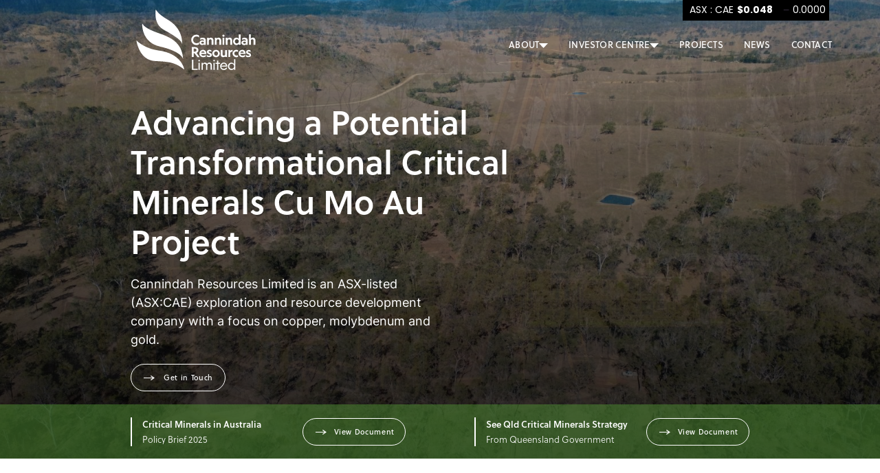

--- FILE ---
content_type: text/html; charset=UTF-8
request_url: https://cannindah.com.au/
body_size: 15489
content:
<!doctype html>
<html lang="en-AU">

<head>
    <meta charset="UTF-8">
<script>
var gform;gform||(document.addEventListener("gform_main_scripts_loaded",function(){gform.scriptsLoaded=!0}),document.addEventListener("gform/theme/scripts_loaded",function(){gform.themeScriptsLoaded=!0}),window.addEventListener("DOMContentLoaded",function(){gform.domLoaded=!0}),gform={domLoaded:!1,scriptsLoaded:!1,themeScriptsLoaded:!1,isFormEditor:()=>"function"==typeof InitializeEditor,callIfLoaded:function(o){return!(!gform.domLoaded||!gform.scriptsLoaded||!gform.themeScriptsLoaded&&!gform.isFormEditor()||(gform.isFormEditor()&&console.warn("The use of gform.initializeOnLoaded() is deprecated in the form editor context and will be removed in Gravity Forms 3.1."),o(),0))},initializeOnLoaded:function(o){gform.callIfLoaded(o)||(document.addEventListener("gform_main_scripts_loaded",()=>{gform.scriptsLoaded=!0,gform.callIfLoaded(o)}),document.addEventListener("gform/theme/scripts_loaded",()=>{gform.themeScriptsLoaded=!0,gform.callIfLoaded(o)}),window.addEventListener("DOMContentLoaded",()=>{gform.domLoaded=!0,gform.callIfLoaded(o)}))},hooks:{action:{},filter:{}},addAction:function(o,r,e,t){gform.addHook("action",o,r,e,t)},addFilter:function(o,r,e,t){gform.addHook("filter",o,r,e,t)},doAction:function(o){gform.doHook("action",o,arguments)},applyFilters:function(o){return gform.doHook("filter",o,arguments)},removeAction:function(o,r){gform.removeHook("action",o,r)},removeFilter:function(o,r,e){gform.removeHook("filter",o,r,e)},addHook:function(o,r,e,t,n){null==gform.hooks[o][r]&&(gform.hooks[o][r]=[]);var d=gform.hooks[o][r];null==n&&(n=r+"_"+d.length),gform.hooks[o][r].push({tag:n,callable:e,priority:t=null==t?10:t})},doHook:function(r,o,e){var t;if(e=Array.prototype.slice.call(e,1),null!=gform.hooks[r][o]&&((o=gform.hooks[r][o]).sort(function(o,r){return o.priority-r.priority}),o.forEach(function(o){"function"!=typeof(t=o.callable)&&(t=window[t]),"action"==r?t.apply(null,e):e[0]=t.apply(null,e)})),"filter"==r)return e[0]},removeHook:function(o,r,t,n){var e;null!=gform.hooks[o][r]&&(e=(e=gform.hooks[o][r]).filter(function(o,r,e){return!!(null!=n&&n!=o.tag||null!=t&&t!=o.priority)}),gform.hooks[o][r]=e)}});
</script>

    <meta name="viewport" content="width=device-width, initial-scale=1">
    <link rel="profile" href="https://gmpg.org/xfn/11">
    <link rel="stylesheet" href="https://use.typekit.net/coa0ufv.css">
    <link rel="stylesheet" href="https://use.typekit.net/xiw1zjn.css">
        <meta name='robots' content='index, follow, max-image-preview:large, max-snippet:-1, max-video-preview:-1' />

	<!-- This site is optimized with the Yoast SEO plugin v26.4 - https://yoast.com/wordpress/plugins/seo/ -->
	<title>Cannindah Resources Limited (ASX: CAE)</title>
	<meta name="description" content="Cannindah Resources Limited is an ASX-listed (ASX:CAE) Queensland, Australia-based exploration and resource development company. We are focused on copper and gold prospects." />
	<link rel="canonical" href="https://cannindah.com.au/" />
	<meta property="og:locale" content="en_US" />
	<meta property="og:type" content="website" />
	<meta property="og:title" content="Cannindah Resources Limited (ASX: CAE)" />
	<meta property="og:description" content="Cannindah Resources Limited is an ASX-listed (ASX:CAE) Queensland, Australia-based exploration and resource development company. We are focused on copper and gold prospects." />
	<meta property="og:url" content="https://cannindah.com.au/" />
	<meta property="og:site_name" content="Cannindah Resources Ltd" />
	<meta property="article:modified_time" content="2025-10-31T23:52:55+00:00" />
	<meta property="og:image" content="https://cannindah.com.au/wp-content/uploads/2025/10/site-new-1-1024x663.png" />
	<meta property="og:image:width" content="1024" />
	<meta property="og:image:height" content="663" />
	<meta property="og:image:type" content="image/png" />
	<meta name="twitter:card" content="summary_large_image" />
	<script type="application/ld+json" class="yoast-schema-graph">{"@context":"https://schema.org","@graph":[{"@type":"WebPage","@id":"https://cannindah.com.au/","url":"https://cannindah.com.au/","name":"Cannindah Resources Limited (ASX: CAE)","isPartOf":{"@id":"https://cannindah.com.au/#website"},"about":{"@id":"https://cannindah.com.au/#organization"},"primaryImageOfPage":{"@id":"https://cannindah.com.au/#primaryimage"},"image":{"@id":"https://cannindah.com.au/#primaryimage"},"thumbnailUrl":"https://cannindah.com.au/wp-content/uploads/2025/10/site-new-1.png","datePublished":"2022-06-08T07:36:11+00:00","dateModified":"2025-10-31T23:52:55+00:00","description":"Cannindah Resources Limited is an ASX-listed (ASX:CAE) Queensland, Australia-based exploration and resource development company. We are focused on copper and gold prospects.","breadcrumb":{"@id":"https://cannindah.com.au/#breadcrumb"},"inLanguage":"en-AU","potentialAction":[{"@type":"ReadAction","target":["https://cannindah.com.au/"]}]},{"@type":"ImageObject","inLanguage":"en-AU","@id":"https://cannindah.com.au/#primaryimage","url":"https://cannindah.com.au/wp-content/uploads/2025/10/site-new-1.png","contentUrl":"https://cannindah.com.au/wp-content/uploads/2025/10/site-new-1.png","width":2048,"height":1326,"caption":"Site New"},{"@type":"BreadcrumbList","@id":"https://cannindah.com.au/#breadcrumb","itemListElement":[{"@type":"ListItem","position":1,"name":"Home"}]},{"@type":"WebSite","@id":"https://cannindah.com.au/#website","url":"https://cannindah.com.au/","name":"Cannindah Resources Ltd","description":"Exploration &amp; Resource Development","publisher":{"@id":"https://cannindah.com.au/#organization"},"potentialAction":[{"@type":"SearchAction","target":{"@type":"EntryPoint","urlTemplate":"https://cannindah.com.au/?s={search_term_string}"},"query-input":{"@type":"PropertyValueSpecification","valueRequired":true,"valueName":"search_term_string"}}],"inLanguage":"en-AU"},{"@type":"Organization","@id":"https://cannindah.com.au/#organization","name":"Cannindah Resources Ltd","url":"https://cannindah.com.au/","logo":{"@type":"ImageObject","inLanguage":"en-AU","@id":"https://cannindah.com.au/#/schema/logo/image/","url":"https://cannindah.com.au/wp-content/uploads/2022/07/logo-1.svg","contentUrl":"https://cannindah.com.au/wp-content/uploads/2022/07/logo-1.svg","caption":"Cannindah Resources Ltd"},"image":{"@id":"https://cannindah.com.au/#/schema/logo/image/"}}]}</script>
	<!-- / Yoast SEO plugin. -->


<link rel='dns-prefetch' href='//app.sharelinktechnologies.com' />
<link rel="alternate" type="application/rss+xml" title="Cannindah Resources Ltd &raquo; Feed" href="https://cannindah.com.au/feed/" />
<link rel="alternate" type="application/rss+xml" title="Cannindah Resources Ltd &raquo; Comments Feed" href="https://cannindah.com.au/comments/feed/" />
<link rel="alternate" title="oEmbed (JSON)" type="application/json+oembed" href="https://cannindah.com.au/wp-json/oembed/1.0/embed?url=https%3A%2F%2Fcannindah.com.au%2F" />
<link rel="alternate" title="oEmbed (XML)" type="text/xml+oembed" href="https://cannindah.com.au/wp-json/oembed/1.0/embed?url=https%3A%2F%2Fcannindah.com.au%2F&#038;format=xml" />
<style id='wp-img-auto-sizes-contain-inline-css'>
img:is([sizes=auto i],[sizes^="auto," i]){contain-intrinsic-size:3000px 1500px}
/*# sourceURL=wp-img-auto-sizes-contain-inline-css */
</style>
<style id='wp-emoji-styles-inline-css'>

	img.wp-smiley, img.emoji {
		display: inline !important;
		border: none !important;
		box-shadow: none !important;
		height: 1em !important;
		width: 1em !important;
		margin: 0 0.07em !important;
		vertical-align: -0.1em !important;
		background: none !important;
		padding: 0 !important;
	}
/*# sourceURL=wp-emoji-styles-inline-css */
</style>
<style id='wp-block-library-inline-css'>
:root{--wp-block-synced-color:#7a00df;--wp-block-synced-color--rgb:122,0,223;--wp-bound-block-color:var(--wp-block-synced-color);--wp-editor-canvas-background:#ddd;--wp-admin-theme-color:#007cba;--wp-admin-theme-color--rgb:0,124,186;--wp-admin-theme-color-darker-10:#006ba1;--wp-admin-theme-color-darker-10--rgb:0,107,160.5;--wp-admin-theme-color-darker-20:#005a87;--wp-admin-theme-color-darker-20--rgb:0,90,135;--wp-admin-border-width-focus:2px}@media (min-resolution:192dpi){:root{--wp-admin-border-width-focus:1.5px}}.wp-element-button{cursor:pointer}:root .has-very-light-gray-background-color{background-color:#eee}:root .has-very-dark-gray-background-color{background-color:#313131}:root .has-very-light-gray-color{color:#eee}:root .has-very-dark-gray-color{color:#313131}:root .has-vivid-green-cyan-to-vivid-cyan-blue-gradient-background{background:linear-gradient(135deg,#00d084,#0693e3)}:root .has-purple-crush-gradient-background{background:linear-gradient(135deg,#34e2e4,#4721fb 50%,#ab1dfe)}:root .has-hazy-dawn-gradient-background{background:linear-gradient(135deg,#faaca8,#dad0ec)}:root .has-subdued-olive-gradient-background{background:linear-gradient(135deg,#fafae1,#67a671)}:root .has-atomic-cream-gradient-background{background:linear-gradient(135deg,#fdd79a,#004a59)}:root .has-nightshade-gradient-background{background:linear-gradient(135deg,#330968,#31cdcf)}:root .has-midnight-gradient-background{background:linear-gradient(135deg,#020381,#2874fc)}:root{--wp--preset--font-size--normal:16px;--wp--preset--font-size--huge:42px}.has-regular-font-size{font-size:1em}.has-larger-font-size{font-size:2.625em}.has-normal-font-size{font-size:var(--wp--preset--font-size--normal)}.has-huge-font-size{font-size:var(--wp--preset--font-size--huge)}.has-text-align-center{text-align:center}.has-text-align-left{text-align:left}.has-text-align-right{text-align:right}.has-fit-text{white-space:nowrap!important}#end-resizable-editor-section{display:none}.aligncenter{clear:both}.items-justified-left{justify-content:flex-start}.items-justified-center{justify-content:center}.items-justified-right{justify-content:flex-end}.items-justified-space-between{justify-content:space-between}.screen-reader-text{border:0;clip-path:inset(50%);height:1px;margin:-1px;overflow:hidden;padding:0;position:absolute;width:1px;word-wrap:normal!important}.screen-reader-text:focus{background-color:#ddd;clip-path:none;color:#444;display:block;font-size:1em;height:auto;left:5px;line-height:normal;padding:15px 23px 14px;text-decoration:none;top:5px;width:auto;z-index:100000}html :where(.has-border-color){border-style:solid}html :where([style*=border-top-color]){border-top-style:solid}html :where([style*=border-right-color]){border-right-style:solid}html :where([style*=border-bottom-color]){border-bottom-style:solid}html :where([style*=border-left-color]){border-left-style:solid}html :where([style*=border-width]){border-style:solid}html :where([style*=border-top-width]){border-top-style:solid}html :where([style*=border-right-width]){border-right-style:solid}html :where([style*=border-bottom-width]){border-bottom-style:solid}html :where([style*=border-left-width]){border-left-style:solid}html :where(img[class*=wp-image-]){height:auto;max-width:100%}:where(figure){margin:0 0 1em}html :where(.is-position-sticky){--wp-admin--admin-bar--position-offset:var(--wp-admin--admin-bar--height,0px)}@media screen and (max-width:600px){html :where(.is-position-sticky){--wp-admin--admin-bar--position-offset:0px}}

/*# sourceURL=wp-block-library-inline-css */
</style><style id='global-styles-inline-css'>
:root{--wp--preset--aspect-ratio--square: 1;--wp--preset--aspect-ratio--4-3: 4/3;--wp--preset--aspect-ratio--3-4: 3/4;--wp--preset--aspect-ratio--3-2: 3/2;--wp--preset--aspect-ratio--2-3: 2/3;--wp--preset--aspect-ratio--16-9: 16/9;--wp--preset--aspect-ratio--9-16: 9/16;--wp--preset--color--black: #000000;--wp--preset--color--cyan-bluish-gray: #abb8c3;--wp--preset--color--white: #ffffff;--wp--preset--color--pale-pink: #f78da7;--wp--preset--color--vivid-red: #cf2e2e;--wp--preset--color--luminous-vivid-orange: #ff6900;--wp--preset--color--luminous-vivid-amber: #fcb900;--wp--preset--color--light-green-cyan: #7bdcb5;--wp--preset--color--vivid-green-cyan: #00d084;--wp--preset--color--pale-cyan-blue: #8ed1fc;--wp--preset--color--vivid-cyan-blue: #0693e3;--wp--preset--color--vivid-purple: #9b51e0;--wp--preset--gradient--vivid-cyan-blue-to-vivid-purple: linear-gradient(135deg,rgb(6,147,227) 0%,rgb(155,81,224) 100%);--wp--preset--gradient--light-green-cyan-to-vivid-green-cyan: linear-gradient(135deg,rgb(122,220,180) 0%,rgb(0,208,130) 100%);--wp--preset--gradient--luminous-vivid-amber-to-luminous-vivid-orange: linear-gradient(135deg,rgb(252,185,0) 0%,rgb(255,105,0) 100%);--wp--preset--gradient--luminous-vivid-orange-to-vivid-red: linear-gradient(135deg,rgb(255,105,0) 0%,rgb(207,46,46) 100%);--wp--preset--gradient--very-light-gray-to-cyan-bluish-gray: linear-gradient(135deg,rgb(238,238,238) 0%,rgb(169,184,195) 100%);--wp--preset--gradient--cool-to-warm-spectrum: linear-gradient(135deg,rgb(74,234,220) 0%,rgb(151,120,209) 20%,rgb(207,42,186) 40%,rgb(238,44,130) 60%,rgb(251,105,98) 80%,rgb(254,248,76) 100%);--wp--preset--gradient--blush-light-purple: linear-gradient(135deg,rgb(255,206,236) 0%,rgb(152,150,240) 100%);--wp--preset--gradient--blush-bordeaux: linear-gradient(135deg,rgb(254,205,165) 0%,rgb(254,45,45) 50%,rgb(107,0,62) 100%);--wp--preset--gradient--luminous-dusk: linear-gradient(135deg,rgb(255,203,112) 0%,rgb(199,81,192) 50%,rgb(65,88,208) 100%);--wp--preset--gradient--pale-ocean: linear-gradient(135deg,rgb(255,245,203) 0%,rgb(182,227,212) 50%,rgb(51,167,181) 100%);--wp--preset--gradient--electric-grass: linear-gradient(135deg,rgb(202,248,128) 0%,rgb(113,206,126) 100%);--wp--preset--gradient--midnight: linear-gradient(135deg,rgb(2,3,129) 0%,rgb(40,116,252) 100%);--wp--preset--font-size--small: 13px;--wp--preset--font-size--medium: 20px;--wp--preset--font-size--large: 36px;--wp--preset--font-size--x-large: 42px;--wp--preset--spacing--20: 0.44rem;--wp--preset--spacing--30: 0.67rem;--wp--preset--spacing--40: 1rem;--wp--preset--spacing--50: 1.5rem;--wp--preset--spacing--60: 2.25rem;--wp--preset--spacing--70: 3.38rem;--wp--preset--spacing--80: 5.06rem;--wp--preset--shadow--natural: 6px 6px 9px rgba(0, 0, 0, 0.2);--wp--preset--shadow--deep: 12px 12px 50px rgba(0, 0, 0, 0.4);--wp--preset--shadow--sharp: 6px 6px 0px rgba(0, 0, 0, 0.2);--wp--preset--shadow--outlined: 6px 6px 0px -3px rgb(255, 255, 255), 6px 6px rgb(0, 0, 0);--wp--preset--shadow--crisp: 6px 6px 0px rgb(0, 0, 0);}:where(.is-layout-flex){gap: 0.5em;}:where(.is-layout-grid){gap: 0.5em;}body .is-layout-flex{display: flex;}.is-layout-flex{flex-wrap: wrap;align-items: center;}.is-layout-flex > :is(*, div){margin: 0;}body .is-layout-grid{display: grid;}.is-layout-grid > :is(*, div){margin: 0;}:where(.wp-block-columns.is-layout-flex){gap: 2em;}:where(.wp-block-columns.is-layout-grid){gap: 2em;}:where(.wp-block-post-template.is-layout-flex){gap: 1.25em;}:where(.wp-block-post-template.is-layout-grid){gap: 1.25em;}.has-black-color{color: var(--wp--preset--color--black) !important;}.has-cyan-bluish-gray-color{color: var(--wp--preset--color--cyan-bluish-gray) !important;}.has-white-color{color: var(--wp--preset--color--white) !important;}.has-pale-pink-color{color: var(--wp--preset--color--pale-pink) !important;}.has-vivid-red-color{color: var(--wp--preset--color--vivid-red) !important;}.has-luminous-vivid-orange-color{color: var(--wp--preset--color--luminous-vivid-orange) !important;}.has-luminous-vivid-amber-color{color: var(--wp--preset--color--luminous-vivid-amber) !important;}.has-light-green-cyan-color{color: var(--wp--preset--color--light-green-cyan) !important;}.has-vivid-green-cyan-color{color: var(--wp--preset--color--vivid-green-cyan) !important;}.has-pale-cyan-blue-color{color: var(--wp--preset--color--pale-cyan-blue) !important;}.has-vivid-cyan-blue-color{color: var(--wp--preset--color--vivid-cyan-blue) !important;}.has-vivid-purple-color{color: var(--wp--preset--color--vivid-purple) !important;}.has-black-background-color{background-color: var(--wp--preset--color--black) !important;}.has-cyan-bluish-gray-background-color{background-color: var(--wp--preset--color--cyan-bluish-gray) !important;}.has-white-background-color{background-color: var(--wp--preset--color--white) !important;}.has-pale-pink-background-color{background-color: var(--wp--preset--color--pale-pink) !important;}.has-vivid-red-background-color{background-color: var(--wp--preset--color--vivid-red) !important;}.has-luminous-vivid-orange-background-color{background-color: var(--wp--preset--color--luminous-vivid-orange) !important;}.has-luminous-vivid-amber-background-color{background-color: var(--wp--preset--color--luminous-vivid-amber) !important;}.has-light-green-cyan-background-color{background-color: var(--wp--preset--color--light-green-cyan) !important;}.has-vivid-green-cyan-background-color{background-color: var(--wp--preset--color--vivid-green-cyan) !important;}.has-pale-cyan-blue-background-color{background-color: var(--wp--preset--color--pale-cyan-blue) !important;}.has-vivid-cyan-blue-background-color{background-color: var(--wp--preset--color--vivid-cyan-blue) !important;}.has-vivid-purple-background-color{background-color: var(--wp--preset--color--vivid-purple) !important;}.has-black-border-color{border-color: var(--wp--preset--color--black) !important;}.has-cyan-bluish-gray-border-color{border-color: var(--wp--preset--color--cyan-bluish-gray) !important;}.has-white-border-color{border-color: var(--wp--preset--color--white) !important;}.has-pale-pink-border-color{border-color: var(--wp--preset--color--pale-pink) !important;}.has-vivid-red-border-color{border-color: var(--wp--preset--color--vivid-red) !important;}.has-luminous-vivid-orange-border-color{border-color: var(--wp--preset--color--luminous-vivid-orange) !important;}.has-luminous-vivid-amber-border-color{border-color: var(--wp--preset--color--luminous-vivid-amber) !important;}.has-light-green-cyan-border-color{border-color: var(--wp--preset--color--light-green-cyan) !important;}.has-vivid-green-cyan-border-color{border-color: var(--wp--preset--color--vivid-green-cyan) !important;}.has-pale-cyan-blue-border-color{border-color: var(--wp--preset--color--pale-cyan-blue) !important;}.has-vivid-cyan-blue-border-color{border-color: var(--wp--preset--color--vivid-cyan-blue) !important;}.has-vivid-purple-border-color{border-color: var(--wp--preset--color--vivid-purple) !important;}.has-vivid-cyan-blue-to-vivid-purple-gradient-background{background: var(--wp--preset--gradient--vivid-cyan-blue-to-vivid-purple) !important;}.has-light-green-cyan-to-vivid-green-cyan-gradient-background{background: var(--wp--preset--gradient--light-green-cyan-to-vivid-green-cyan) !important;}.has-luminous-vivid-amber-to-luminous-vivid-orange-gradient-background{background: var(--wp--preset--gradient--luminous-vivid-amber-to-luminous-vivid-orange) !important;}.has-luminous-vivid-orange-to-vivid-red-gradient-background{background: var(--wp--preset--gradient--luminous-vivid-orange-to-vivid-red) !important;}.has-very-light-gray-to-cyan-bluish-gray-gradient-background{background: var(--wp--preset--gradient--very-light-gray-to-cyan-bluish-gray) !important;}.has-cool-to-warm-spectrum-gradient-background{background: var(--wp--preset--gradient--cool-to-warm-spectrum) !important;}.has-blush-light-purple-gradient-background{background: var(--wp--preset--gradient--blush-light-purple) !important;}.has-blush-bordeaux-gradient-background{background: var(--wp--preset--gradient--blush-bordeaux) !important;}.has-luminous-dusk-gradient-background{background: var(--wp--preset--gradient--luminous-dusk) !important;}.has-pale-ocean-gradient-background{background: var(--wp--preset--gradient--pale-ocean) !important;}.has-electric-grass-gradient-background{background: var(--wp--preset--gradient--electric-grass) !important;}.has-midnight-gradient-background{background: var(--wp--preset--gradient--midnight) !important;}.has-small-font-size{font-size: var(--wp--preset--font-size--small) !important;}.has-medium-font-size{font-size: var(--wp--preset--font-size--medium) !important;}.has-large-font-size{font-size: var(--wp--preset--font-size--large) !important;}.has-x-large-font-size{font-size: var(--wp--preset--font-size--x-large) !important;}
/*# sourceURL=global-styles-inline-css */
</style>

<style id='classic-theme-styles-inline-css'>
/*! This file is auto-generated */
.wp-block-button__link{color:#fff;background-color:#32373c;border-radius:9999px;box-shadow:none;text-decoration:none;padding:calc(.667em + 2px) calc(1.333em + 2px);font-size:1.125em}.wp-block-file__button{background:#32373c;color:#fff;text-decoration:none}
/*# sourceURL=/wp-includes/css/classic-themes.min.css */
</style>
<link rel='stylesheet' id='cannindah-resources-ltd-style-css' href='https://cannindah.com.au/wp-content/themes/cannindah-resources-ltd/style.css?ver=1.0.0' media='all' />
<link rel='stylesheet' id='owl-carousel-css' href='https://cannindah.com.au/wp-content/themes/cannindah-resources-ltd/css/owl.carousel.min.css?ver=1.0.0' media='all' />
<link rel='stylesheet' id='aos-css' href='https://cannindah.com.au/wp-content/themes/cannindah-resources-ltd/css/aos.css?ver=1.0.0' media='all' />
<link rel='stylesheet' id='custom-css' href='https://cannindah.com.au/wp-content/themes/cannindah-resources-ltd/css/custom.css?ver=1767144336' media='all' />
<link rel='stylesheet' id='overrides-css' href='https://cannindah.com.au/wp-content/themes/cannindah-resources-ltd/css/overrides.css?ver=1.0.0' media='all' />
<script src="https://cannindah.com.au/wp-includes/js/jquery/jquery.min.js?ver=3.7.1" id="jquery-core-js"></script>
<script src="https://cannindah.com.au/wp-includes/js/jquery/jquery-migrate.min.js?ver=3.4.1" id="jquery-migrate-js"></script>
<script defer="" crossorigin="anonymous" src="https://app.sharelinktechnologies.com/widget/js?ver=6.9" id="sharelink-frontend-js-js"></script>
<link rel="https://api.w.org/" href="https://cannindah.com.au/wp-json/" /><link rel="alternate" title="JSON" type="application/json" href="https://cannindah.com.au/wp-json/wp/v2/pages/28" /><link rel="EditURI" type="application/rsd+xml" title="RSD" href="https://cannindah.com.au/xmlrpc.php?rsd" />
<meta name="generator" content="WordPress 6.9" />
<link rel='shortlink' href='https://cannindah.com.au/' />
<!-- Global site tag (gtag.js) - Google Analytics -->
<script async src="https://www.googletagmanager.com/gtag/js?id=G-5P4183PSHC"></script>
<script>
  window.dataLayer = window.dataLayer || [];
  function gtag(){dataLayer.push(arguments);}
  gtag('js', new Date());

  gtag('config', 'G-5P4183PSHC');
</script>
<meta name="google-site-verification" content="tsDrzzUJMWTXP2vAigPPYSjJJ1EMWCimRbpUKEyOLk0" />		<style type="text/css">
					.site-title,
			.site-description {
				position: absolute;
				clip: rect(1px, 1px, 1px, 1px);
				}
					</style>
		<link rel="icon" href="https://cannindah.com.au/wp-content/uploads/2022/06/cropped-cannindah-resources-icon-32x32.png" sizes="32x32" />
<link rel="icon" href="https://cannindah.com.au/wp-content/uploads/2022/06/cropped-cannindah-resources-icon-192x192.png" sizes="192x192" />
<link rel="apple-touch-icon" href="https://cannindah.com.au/wp-content/uploads/2022/06/cropped-cannindah-resources-icon-180x180.png" />
<meta name="msapplication-TileImage" content="https://cannindah.com.au/wp-content/uploads/2022/06/cropped-cannindah-resources-icon-270x270.png" />
    <script>
        var admin_url = "https://cannindah.com.au/wp-admin/admin-ajax.php";
        var BaseURL = "https://cannindah.com.au/wp-content/themes/cannindah-resources-ltd";
    </script>
    <meta name='robots' content='index, follow, max-image-preview:large, max-snippet:-1, max-video-preview:-1' />

	<!-- This site is optimized with the Yoast SEO plugin v26.4 - https://yoast.com/wordpress/plugins/seo/ -->
	<title>Cannindah Resources Limited (ASX: CAE)</title>
	<meta name="description" content="Cannindah Resources Limited is an ASX-listed (ASX:CAE) Queensland, Australia-based exploration and resource development company. We are focused on copper and gold prospects." />
	<link rel="canonical" href="https://cannindah.com.au/" />
	<meta property="og:locale" content="en_US" />
	<meta property="og:type" content="website" />
	<meta property="og:title" content="Cannindah Resources Limited (ASX: CAE)" />
	<meta property="og:description" content="Cannindah Resources Limited is an ASX-listed (ASX:CAE) Queensland, Australia-based exploration and resource development company. We are focused on copper and gold prospects." />
	<meta property="og:url" content="https://cannindah.com.au/" />
	<meta property="og:site_name" content="Cannindah Resources Ltd" />
	<meta property="article:modified_time" content="2025-10-31T23:52:55+00:00" />
	<meta property="og:image" content="https://cannindah.com.au/wp-content/uploads/2025/10/site-new-1-1024x663.png" />
	<meta property="og:image:width" content="1024" />
	<meta property="og:image:height" content="663" />
	<meta property="og:image:type" content="image/png" />
	<meta name="twitter:card" content="summary_large_image" />
	<script type="application/ld+json" class="yoast-schema-graph">{"@context":"https://schema.org","@graph":[{"@type":"WebPage","@id":"https://cannindah.com.au/","url":"https://cannindah.com.au/","name":"Cannindah Resources Limited (ASX: CAE)","isPartOf":{"@id":"https://cannindah.com.au/#website"},"about":{"@id":"https://cannindah.com.au/#organization"},"primaryImageOfPage":{"@id":"https://cannindah.com.au/#primaryimage"},"image":{"@id":"https://cannindah.com.au/#primaryimage"},"thumbnailUrl":"https://cannindah.com.au/wp-content/uploads/2025/10/site-new-1.png","datePublished":"2022-06-08T07:36:11+00:00","dateModified":"2025-10-31T23:52:55+00:00","description":"Cannindah Resources Limited is an ASX-listed (ASX:CAE) Queensland, Australia-based exploration and resource development company. We are focused on copper and gold prospects.","breadcrumb":{"@id":"https://cannindah.com.au/#breadcrumb"},"inLanguage":"en-AU","potentialAction":[{"@type":"ReadAction","target":["https://cannindah.com.au/"]}]},{"@type":"ImageObject","inLanguage":"en-AU","@id":"https://cannindah.com.au/#primaryimage","url":"https://cannindah.com.au/wp-content/uploads/2025/10/site-new-1.png","contentUrl":"https://cannindah.com.au/wp-content/uploads/2025/10/site-new-1.png","width":2048,"height":1326,"caption":"Site New"},{"@type":"BreadcrumbList","@id":"https://cannindah.com.au/#breadcrumb","itemListElement":[{"@type":"ListItem","position":1,"name":"Home"}]},{"@type":"WebSite","@id":"https://cannindah.com.au/#website","url":"https://cannindah.com.au/","name":"Cannindah Resources Ltd","description":"Exploration &amp; Resource Development","publisher":{"@id":"https://cannindah.com.au/#organization"},"potentialAction":[{"@type":"SearchAction","target":{"@type":"EntryPoint","urlTemplate":"https://cannindah.com.au/?s={search_term_string}"},"query-input":{"@type":"PropertyValueSpecification","valueRequired":true,"valueName":"search_term_string"}}],"inLanguage":"en-AU"},{"@type":"Organization","@id":"https://cannindah.com.au/#organization","name":"Cannindah Resources Ltd","url":"https://cannindah.com.au/","logo":{"@type":"ImageObject","inLanguage":"en-AU","@id":"https://cannindah.com.au/#/schema/logo/image/","url":"https://cannindah.com.au/wp-content/uploads/2022/07/logo-1.svg","contentUrl":"https://cannindah.com.au/wp-content/uploads/2022/07/logo-1.svg","caption":"Cannindah Resources Ltd"},"image":{"@id":"https://cannindah.com.au/#/schema/logo/image/"}}]}</script>
	<!-- / Yoast SEO plugin. -->


<link rel='dns-prefetch' href='//app.sharelinktechnologies.com' />
<link rel="alternate" type="application/rss+xml" title="Cannindah Resources Ltd &raquo; Feed" href="https://cannindah.com.au/feed/" />
<link rel="alternate" type="application/rss+xml" title="Cannindah Resources Ltd &raquo; Comments Feed" href="https://cannindah.com.au/comments/feed/" />
<link rel="https://api.w.org/" href="https://cannindah.com.au/wp-json/" /><link rel="alternate" title="JSON" type="application/json" href="https://cannindah.com.au/wp-json/wp/v2/pages/28" /><link rel="EditURI" type="application/rsd+xml" title="RSD" href="https://cannindah.com.au/xmlrpc.php?rsd" />
<meta name="generator" content="WordPress 6.9" />
<link rel='shortlink' href='https://cannindah.com.au/' />
<!-- Global site tag (gtag.js) - Google Analytics -->
<script async src="https://www.googletagmanager.com/gtag/js?id=G-5P4183PSHC"></script>
<script>
  window.dataLayer = window.dataLayer || [];
  function gtag(){dataLayer.push(arguments);}
  gtag('js', new Date());

  gtag('config', 'G-5P4183PSHC');
</script>
<meta name="google-site-verification" content="tsDrzzUJMWTXP2vAigPPYSjJJ1EMWCimRbpUKEyOLk0" />		<style type="text/css">
					.site-title,
			.site-description {
				position: absolute;
				clip: rect(1px, 1px, 1px, 1px);
				}
					</style>
		<link rel="icon" href="https://cannindah.com.au/wp-content/uploads/2022/06/cropped-cannindah-resources-icon-32x32.png" sizes="32x32" />
<link rel="icon" href="https://cannindah.com.au/wp-content/uploads/2022/06/cropped-cannindah-resources-icon-192x192.png" sizes="192x192" />
<link rel="apple-touch-icon" href="https://cannindah.com.au/wp-content/uploads/2022/06/cropped-cannindah-resources-icon-180x180.png" />
<meta name="msapplication-TileImage" content="https://cannindah.com.au/wp-content/uploads/2022/06/cropped-cannindah-resources-icon-270x270.png" />
<link rel='stylesheet' id='gform_basic-css' href='https://cannindah.com.au/wp-content/plugins/gravityforms/assets/css/dist/basic.min.css?ver=2.9.24' media='all' />
<link rel='stylesheet' id='gform_theme_components-css' href='https://cannindah.com.au/wp-content/plugins/gravityforms/assets/css/dist/theme-components.min.css?ver=2.9.24' media='all' />
<link rel='stylesheet' id='gform_theme-css' href='https://cannindah.com.au/wp-content/plugins/gravityforms/assets/css/dist/theme.min.css?ver=2.9.24' media='all' />
</head>

<body class="home wp-singular page-template page-template-page-template page-template-home page-template-page-templatehome-php page page-id-28 wp-custom-logo wp-theme-cannindah-resources-ltd">
    <header>
        <div class="container">
            <div class="header_top"></div>
            <div class="header_main">
                                <a href="https://cannindah.com.au" class="logo">
                    <img src="https://cannindah.com.au/wp-content/uploads/2022/07/logo-1.svg" alt="Logo" class="desktop_logo">
                    <img src="https://cannindah.com.au/wp-content/uploads/2022/07/Cannindah-Resources-Limited-06-1.svg" alt="Cannindah Resources Limited 06" class="sticky_logo">
                </a>
                <button class="navbar-toggler toggle_nav" type="button">
                    <span class="navbar-toggler-icon"></span>
                    <span class="navbar-toggler-icon"></span>
                    <span class="navbar-toggler-icon"></span>
                </button>
                <div class="navigation">
                    <ul>
                        <li id="menu-item-47" class="menu-item menu-item-type-post_type menu-item-object-page menu-item-has-children menu-item-47"><a href="https://cannindah.com.au/about-us/">ABOUT</a>
<ul class="sub-menu">
	<li id="menu-item-539" class="menu-item menu-item-type-custom menu-item-object-custom menu-item-539"><a href="https://cannindah.com.au/about-us/#section-1">Board of Directors</a></li>
	<li id="menu-item-540" class="menu-item menu-item-type-custom menu-item-object-custom menu-item-540"><a href="https://cannindah.com.au/about-us/#corporate_governance">Corporate Governance</a></li>
</ul>
</li>
<li id="menu-item-49" class="menu-item menu-item-type-post_type menu-item-object-page menu-item-has-children menu-item-49"><a href="https://cannindah.com.au/investors/">INVESTOR CENTRE</a>
<ul class="sub-menu">
	<li id="menu-item-321" class="menu-item menu-item-type-custom menu-item-object-custom menu-item-321"><a href="https://cannindah.com.au/investors/#share_price">Share Price</a></li>
	<li id="menu-item-322" class="menu-item menu-item-type-custom menu-item-object-custom menu-item-322"><a href="https://cannindah.com.au/investors/#commodity">Commodity</a></li>
	<li id="menu-item-323" class="menu-item menu-item-type-custom menu-item-object-custom menu-item-323"><a href="https://cannindah.com.au/investors/#share_price_graph">Share Price Graph</a></li>
	<li id="menu-item-324" class="menu-item menu-item-type-custom menu-item-object-custom menu-item-324"><a href="https://cannindah.com.au/investors/#candlestick_graph">Candlestick Graph</a></li>
	<li id="menu-item-325" class="menu-item menu-item-type-custom menu-item-object-custom menu-item-325"><a href="https://cannindah.com.au/investors/#asx_announcements">ASX Announcements</a></li>
	<li id="menu-item-328" class="menu-item menu-item-type-custom menu-item-object-custom menu-item-328"><a href="https://cannindah.com.au/investors/#annual_report">Annual Report</a></li>
	<li id="menu-item-817" class="menu-item menu-item-type-post_type menu-item-object-page menu-item-817"><a href="https://cannindah.com.au/right-to-receive-documents/">Right to Receive Documents</a></li>
</ul>
</li>
<li id="menu-item-50" class="menu-item menu-item-type-post_type menu-item-object-page menu-item-50"><a href="https://cannindah.com.au/project/">PROJECTS</a></li>
<li id="menu-item-596" class="menu-item menu-item-type-post_type menu-item-object-page menu-item-596"><a href="https://cannindah.com.au/news/">News</a></li>
<li id="menu-item-48" class="menu-item menu-item-type-post_type menu-item-object-page menu-item-48"><a href="https://cannindah.com.au/contact-us/">CONTACT</a></li>
                    </ul>
                </div>
            </div>
                        <div class="topdata">
                <iframe width="100%" frameborder="0" class="sharelink" scrolling="no" style="width: 1px;min-width: 100%;" src="https://app.sharelinktechnologies.com/widget/c614bcf2-7364-400c-9e66-df160e28ce1d" loading="lazy"></iframe>            </div>
                </div>
        
    </header>
    <section class="banner__section" style="background:url(https://cannindah.com.au/wp-content/uploads/2025/10/Cannindah_Drill-300x225.jpg) no-repeat center;">
            <div class="banner_background_slider owl-carousel owl-theme">
                            <img src="https://cannindah.com.au/wp-content/uploads/2025/10/Cannindah_Drill-1536x1152.jpg" alt="Cannindah Drill">
                            <img src="https://cannindah.com.au/wp-content/uploads/2025/10/Appletree-Panoramic-1536x864.jpg" alt="Dcim100mediadji 0022.jpg">
                            <img src="https://cannindah.com.au/wp-content/uploads/2025/10/Cannindah-rocks.png" alt="Cannindah Rocks">
                            <img src="https://cannindah.com.au/wp-content/uploads/2025/10/Cannindah-Breccia-Panoramic-1536x864.jpg" alt="Dcim100mediadji 0044.jpg">
                    </div>
        <div class="inner-container">
        <div class="banner_main" data-aos="fade-right" data-aos-offset="400" data-aos-easing="ease-in-sine">
                            <h1>Advancing a Potential Transformational Critical Minerals Cu Mo Au Project</h1>
            
            <p>Cannindah Resources Limited is an ASX-listed (ASX:CAE) exploration and resource development company with a focus on copper, molybdenum and gold.</p>

                            <a href="https://cannindah.com.au/contact-us/" class="border-btn" 
                   >
                    Get in Touch                </a>
                    </div>
    </div>
</section>

    <section class="banner__bottom" data-aos="fade" data-aos-duration="2000">
        <div class="inner-container">
            <div class="bottom_main">
                                    <div class="bottom_left">
                                                    <p><span>Critical Minerals in Australia</span> Policy Brief 2025</p>
                                                    <a href="https://cannindah.com.au/wp-content/uploads/2025/10/Critical-Minerals-in-Australia-Policy-Brief-2025.pdf" target="_blank" rel="noreferrer"  class="border-btn">View Document</a>
                                            </div>
                                    <div class="bottom_left">
                                                    <p><span>See Qld Critical Minerals Strategy</span> From Queensland Government</p>
                                                    <a href="https://cannindah.com.au/wp-content/uploads/2025/09/Qld-critical-minerals-strategy.pdf" target="_blank" rel="noreferrer"  class="border-btn">View Document</a>
                                            </div>
                            </div>
        </div>
    </section>

<section class="who__we__are">
    <div class="container">
        <div class="who_we_main">
            <div class="who_we_left" data-aos="fade" data-aos-duration="2500">
                <div class="who_we_desc">
                    <span class="sub_title">WHO WE ARE</span>
                    <h2>Driven By Discovery, Focused on Value</h2>
                                            <a href="https://cannindah.com.au/about-us/"  class="border-btn dark-border">About Us</a>
                                    </div>
            </div>
            <div class="who_we_right" data-aos="fade" data-aos-duration="2500">
                <div class="intro"><p class="intro">Cannindah Resources Limited is an ASX-listed (ASX:CAE) Queensland, Australia-based exploration and resource development company. We are focused on copper and gold mineral exploration, evaluation, and progressing various mineral projects.</p>
<p><span style="font-family: 'system-ui',serif;">Cannindah is committed to enhancing the potential of our flagship asset through disciplined exploration. Our priority is advancing exploration at the Mount Cannindah Project while evaluating strategic options for the Piccadilly Project.</span></p>
</div>
            </div>
        </div>
    </div>
</section>

    <section class="innovation__section">
        <div class="container">
            <div class="innovation_main">
                                    <div class="inovation_box" data-aos="fade-up" data-aos-duration="2500">
                                                    <figure><img src="https://cannindah.com.au/wp-content/uploads/2022/06/sustainability_icon.svg" alt="Sustainability Icon"></figure>
                                                    <h3>Sustainability</h3>
                        <p>Our mining operations are underpinned by a commitment to ethical, responsible and sustainable practices.</p>
                    </div>
                                    <div class="inovation_box" data-aos="fade-up" data-aos-duration="2500">
                                                    <figure><img src="https://cannindah.com.au/wp-content/uploads/2022/06/innovation_icon.svg" alt="Innovation Icon"></figure>
                                                    <h3>Innovation</h3>
                        <p>At Cannindah Resources Ltd we are continually reviewing our strategies to ensure we're on the cusp of new technology and innovation. </p>
                    </div>
                                    <div class="inovation_box" data-aos="fade-up" data-aos-duration="2500">
                                                    <figure><img src="https://cannindah.com.au/wp-content/uploads/2022/06/experience_icon.svg" alt="Experience Icon"></figure>
                                                    <h3>Experience</h3>
                        <p>Our board of directors possess a wide range of experience in the management of exploration projects across Australia.  </p>
                    </div>
                                    <div class="inovation_box" data-aos="fade-up" data-aos-duration="2500">
                                                    <figure><img src="https://cannindah.com.au/wp-content/uploads/2022/06/exploration_icon.svg" alt="Exploration Icon"></figure>
                                                    <h3>Exploration</h3>
                        <p>We maintain a strong focus on copper and gold mineral exploration, evaluation, and progressing mineral projects in Queensland.</p>
                    </div>
                            </div>
        </div>
    </section>
<section class="milestone__section">
    <div class="container">
        <h2 data-aos="fade-left" data-aos-duration="2500">Key Milestones and company evolution</h2>
        <div class="milestone_main">
            <div class="milestone_left">
                                    <div class="milestone_bg" style="background:url(https://cannindah.com.au/wp-content/uploads/2022/06/MtCan-RC-photo-main-003-768x576.jpg) no-repeat left top" alt=""></div>
                            </div>
            <div class="milestone_right">
                <div class="white_box" data-aos="fade-right" data-aos-duration="2500">
                    <h3>By reaching key milestones we continue to evolve and grow to support shareholder wealth and project exploration.</h3>
                                            <div class="milestone_chart">
                            <ul>
                                                                    <li>
                                                                                    <div class="milestone_year">
                                                <p>2025</p>
                                            </div>
                                                                                <div class="milestone_icon"></div>
                                        <div class="milestone_info">
                                                                                            <h3>Extentions</h3>
                                                                                            <p>Extensions to Cannindah Breccia MRE identified</p>
                                                                                    </div>
                                    </li>
                                                                    <li>
                                                                                    <div class="milestone_year">
                                                <p>2025</p>
                                            </div>
                                                                                <div class="milestone_icon"></div>
                                        <div class="milestone_info">
                                                                                            <h3>New Potential</h3>
                                                                                            <p>Sampling identifies Porphyry Cu Au Mo potential</p>
                                                                                    </div>
                                    </li>
                                                                    <li>
                                                                                    <div class="milestone_year">
                                                <p>2025</p>
                                            </div>
                                                                                <div class="milestone_icon"></div>
                                        <div class="milestone_info">
                                                                                            <h3>March Returns</h3>
                                                                                            <p>March – Drilling returns 71m @ 0.95% Cu Equiv in CAE024</p>
                                                                                    </div>
                                    </li>
                                                                    <li>
                                                                                    <div class="milestone_year">
                                                <p>2024</p>
                                            </div>
                                                                                <div class="milestone_icon"></div>
                                        <div class="milestone_info">
                                                                                            <h3>Updated Resource Estimate</h3>
                                                                                            <p>Updated Mt Cannindah Resource estimate of 159Kt Cu Equiv released</p>
                                                                                    </div>
                                    </li>
                                                                    <li>
                                                                                    <div class="milestone_year">
                                                <p>2023</p>
                                            </div>
                                                                                <div class="milestone_icon"></div>
                                        <div class="milestone_info">
                                                                                            <h3>Positive Results</h3>
                                                                                            <p>Testwork indicates positive metallurgical results</p>
                                                                                    </div>
                                    </li>
                                                                    <li>
                                                                                    <div class="milestone_year">
                                                <p>2022</p>
                                            </div>
                                                                                <div class="milestone_icon"></div>
                                        <div class="milestone_info">
                                                                                            <h3>Drilling Continues</h3>
                                                                                            <p>Drilling continues at Mt Cannindah returning wide intersections of Cu Au and Ag</p>
                                                                                    </div>
                                    </li>
                                                                    <li>
                                                                                    <div class="milestone_year">
                                                <p>2021</p>
                                            </div>
                                                                                <div class="milestone_icon"></div>
                                        <div class="milestone_info">
                                                                                            <h3>November Returns</h3>
                                                                                            <p>November - CAE003 returns 493m @ 1.17% Cu Equiv from surface</p>
                                                                                    </div>
                                    </li>
                                                                    <li>
                                                                                    <div class="milestone_year">
                                                <p>2021</p>
                                            </div>
                                                                                <div class="milestone_icon"></div>
                                        <div class="milestone_info">
                                                                                            <h3>Initial Results</h3>
                                                                                            <p>Initial results Mt Cannindah 117m @ 1.01% Cu 0.39 gt Au CAE002</p>
                                                                                    </div>
                                    </li>
                                                                    <li>
                                                                                    <div class="milestone_year">
                                                <p>2020</p>
                                            </div>
                                                                                <div class="milestone_icon"></div>
                                        <div class="milestone_info">
                                                                                            <h3>Company Acquisition </h3>
                                                                                            <p>Acquisition of 100% of PGMH</p>
                                                                                    </div>
                                    </li>
                                                                    <li>
                                                                                    <div class="milestone_year">
                                                <p>2017</p>
                                            </div>
                                                                                <div class="milestone_icon"></div>
                                        <div class="milestone_info">
                                                                                            <h3>Piccadilly Agreement</h3>
                                                                                            <p>Agreement with Piccadilly Gold Mine Holdings Limited (PGMH) to explore and mine at the Piccadilly project</p>
                                                                                    </div>
                                    </li>
                                                                    <li>
                                                                                    <div class="milestone_year">
                                                <p>2014</p>
                                            </div>
                                                                                <div class="milestone_icon"></div>
                                        <div class="milestone_info">
                                                                                            <h3>Change of Name</h3>
                                                                                            <p>Change of name to Cannindah Resources Limited (ASX:CAE)</p>
                                                                                    </div>
                                    </li>
                                                                    <li>
                                                                                    <div class="milestone_year">
                                                <p>2013</p>
                                            </div>
                                                                                <div class="milestone_icon"></div>
                                        <div class="milestone_info">
                                                                                            <h3>Appointment of Executive Chairman</h3>
                                                                                            <p>Tom Pickett joins the board and later becomes executive chairman. </p>
                                                                                    </div>
                                    </li>
                                                                    <li>
                                                                                    <div class="milestone_year">
                                                <p>2011</p>
                                            </div>
                                                                                <div class="milestone_icon"></div>
                                        <div class="milestone_info">
                                                                                            <h3>Project Sale</h3>
                                                                                            <p>Sale of Wolfram Camp project.</p>
                                                                                    </div>
                                    </li>
                                                                    <li>
                                                                                    <div class="milestone_year">
                                                <p>2009</p>
                                            </div>
                                                                                <div class="milestone_icon"></div>
                                        <div class="milestone_info">
                                                                                            <h3>Change of Name</h3>
                                                                                            <p>Change of name to Planet Metals Limited. </p>
                                                                                    </div>
                                    </li>
                                                                    <li>
                                                                                    <div class="milestone_year">
                                                <p>2005</p>
                                            </div>
                                                                                <div class="milestone_icon"></div>
                                        <div class="milestone_info">
                                                                                            <h3>Incorporated and Listed</h3>
                                                                                            <p>Originally incorporated and listed as Queensland Ores Limited to explore and develop the Mt Cannindah and Wolfram Camp projects.</p>
                                                                                    </div>
                                    </li>
                                                            </ul>
                        </div>
                                    </div>
            </div>
        </div>

                    <div class="asx_announce">
                <div class="asx_announce_wrap">
                    <div class="asx_announce_block" data-aos="fade-left" data-aos-duration="2500">
                                                    <h3>ASX Announcements</h3>
                        <iframe width="100%" frameborder="0" class="sharelink" scrolling="no" style="width: 1px;min-width: 100%;" src="https://app.sharelinktechnologies.com/widget/fb4e8cb9-edb9-45c7-828a-0d0e2900be83" loading="lazy"></iframe>                            <div class="asx_announce_link">
                                <a href="https://cannindah.com.au/investors/#asx_announcements"  class="border-btn dark-border">View All Announcements</a>
                            </div>
                                            </div>
                </div>
            </div>
                    <div class="home_Report asx_announce_wrap" data-aos="fade-right" data-aos-duration="2500">
                <div class="investors_title">
                    <h2>Annual Report</h2>
                </div>
                <iframe width="100%" frameborder="0" class="sharelink" scrolling="no" style="width: 1px;min-width: 100%;" src="https://app.sharelinktechnologies.com/widget/81f5b4f0-3bc8-476d-ad74-f9c8acbcfb5b" loading="lazy"></iframe>            </div>
        
					<div class="home_Report home_document asx_announce_wrap" data-aos="fade-right" data-aos-duration="2500">
				<div class="investors_title">
					<h2>Notice of Meeting</h2>
				</div>
				<div class="document_list">
											<div class="document_itam">
							<div class="d_date">19/10/2023</div>
							<div class="d_title">Notice of Annual General Meeting</div>
															<div class="d_pdf"><a href="https://cannindah.com.au/wp-content/uploads/2023/10/Notice-of-meeting-2023.pdf" target="_blank"><img src="https://cannindah.com.au/wp-content/uploads/2022/10/download.svg" alt="pdf"></a></div>
													</div>
											<div class="document_itam">
							<div class="d_date">19/10/2023</div>
							<div class="d_title">Proxy Form</div>
															<div class="d_pdf"><a href="https://cannindah.com.au/wp-content/uploads/2023/10/Proxy-fom.pdf" target="_blank"><img src="https://cannindah.com.au/wp-content/uploads/2022/10/download.svg" alt="pdf"></a></div>
													</div>
									</div>
							</div>
		
    </div>
</section>

    <section class="our__work">
            <div class="our__work_wrap container">
                <div class="head_title" data-aos="fade" data-aos-duration="2500">
                    <span>OUR WORK</span>
                    <h2>Latest projects</h2>
                </div>
                <div class="our_work_slider" data-aos="fade" data-aos-duration="2500">
                    <div class="our_work_slider-wrap latest_project owl-carousel owl-theme">
                        
                            <div class="our_work_slider_item">
                                <a href="https://cannindah.com.au/project/mt-cannindah-project/">
                                    <div class="our_work_slider_img">
                                        <img src="https://cannindah.com.au/wp-content/uploads/2022/06/Site-photo-2-scaled-e1656984318253-2-768x426.jpg" alt="Site Photo 2 Scaled E1656984318253 2">
                                    </div>
                                    <div class="our_work_slider_text" style="background-color:rgba(80,143,52,0.9)">
                                        <div class="our_work_slider_name">
                                            <h3>Mt Cannindah Project</h3>
                                                                                    </div>
                                        <div class="our_work_slider_link">
                                            <span class="border-btn">View Project</span>
                                        </div>
                                    </div>
                                </a>
                            </div>
                        
                            <div class="our_work_slider_item">
                                <a href="https://cannindah.com.au/project/piccadilly-project/">
                                    <div class="our_work_slider_img">
                                        <img src="https://cannindah.com.au/wp-content/uploads/2022/06/project_2.jpg" alt="Project 2">
                                    </div>
                                    <div class="our_work_slider_text" style="background-color:rgba(35,136,194,0.9)">
                                        <div class="our_work_slider_name">
                                            <h3>Piccadilly Project</h3>
                                                                                    </div>
                                        <div class="our_work_slider_link">
                                            <span class="border-btn">View Project</span>
                                        </div>
                                    </div>
                                </a>
                            </div>
                                            </div>
                </div>
            </div>
    </section>

<section class="latest_news" data-aos="fade" data-aos-duration="2500">
	<div class="container">
		<div class="latest_news_wrap">
			<div class="">
				<h3>Sign up for the latest news</h3>
			</div>    
			
                <div class='gf_browser_chrome gform_wrapper gravity-theme gform-theme--no-framework' data-form-theme='gravity-theme' data-form-index='0' id='gform_wrapper_2' style='display:none'><div id='gf_2' class='gform_anchor' tabindex='-1'></div><form method='post' enctype='multipart/form-data' target='gform_ajax_frame_2' id='gform_2'  action='/#gf_2' data-formid='2' novalidate>
                        <div class='gform-body gform_body'><div id='gform_fields_2' class='gform_fields top_label form_sublabel_below description_below validation_below'><div id="field_2_1" class="gfield gfield--type-email gfield--width-half field_sublabel_below gfield--no-description field_description_below field_validation_below gfield_visibility_visible"  ><label class='gfield_label gform-field-label screen-reader-text' for='input_2_1'>Enter Email Address</label><div class='ginput_container ginput_container_email'>
                            <input name='input_1' id='input_2_1' type='email' value='' class='large'   placeholder='Enter Email Address'  aria-invalid="false"  />
                        </div></div><div id="field_submit" class="gfield gfield--type-submit gfield--width-half field_sublabel_below gfield--no-description field_description_below field_validation_below gfield_visibility_visible"  data-field-class="gform_editor_submit_container" data-field-position="inline" ><input type='image' src='https://cannindah.com.au/wp-content/uploads/2022/06/submiy_arrow.svg' id='gform_submit_button_2' onclick='gform.submission.handleButtonClick(this);' data-submission-type='submit' class='gform-button gform-button--white  button gform_image_button' alt='Submit'  /></div></div></div>
        <div class='gform-footer gform_footer top_label'>  <input type='hidden' name='gform_ajax' value='form_id=2&amp;title=&amp;description=&amp;tabindex=0&amp;theme=gravity-theme&amp;styles=[]&amp;hash=edb5aeb15d7d263289f41bedcf33dbd8' />
            <input type='hidden' class='gform_hidden' name='gform_submission_method' data-js='gform_submission_method_2' value='iframe' />
            <input type='hidden' class='gform_hidden' name='gform_theme' data-js='gform_theme_2' id='gform_theme_2' value='gravity-theme' />
            <input type='hidden' class='gform_hidden' name='gform_style_settings' data-js='gform_style_settings_2' id='gform_style_settings_2' value='[]' />
            <input type='hidden' class='gform_hidden' name='is_submit_2' value='1' />
            <input type='hidden' class='gform_hidden' name='gform_submit' value='2' />
            
            <input type='hidden' class='gform_hidden' name='gform_unique_id' value='' />
            <input type='hidden' class='gform_hidden' name='state_2' value='WyJbXSIsImQ3MzZiNzkyZTI3ZDQ5OTg0ZTBmZTgyNjc1OTZjZmUzIl0=' />
            <input type='hidden' autocomplete='off' class='gform_hidden' name='gform_target_page_number_2' id='gform_target_page_number_2' value='0' />
            <input type='hidden' autocomplete='off' class='gform_hidden' name='gform_source_page_number_2' id='gform_source_page_number_2' value='1' />
            <input type='hidden' name='gform_field_values' value='' />
            
        </div>
                        <p style="display: none !important;" class="akismet-fields-container" data-prefix="ak_"><label>&#916;<textarea name="ak_hp_textarea" cols="45" rows="8" maxlength="100"></textarea></label><input type="hidden" id="ak_js_1" name="ak_js" value="46"/><script>document.getElementById( "ak_js_1" ).setAttribute( "value", ( new Date() ).getTime() );</script></p></form>
                        </div>
		                <iframe style='display:none;width:0px;height:0px;' src='about:blank' name='gform_ajax_frame_2' id='gform_ajax_frame_2' title='This iframe contains the logic required to handle Ajax powered Gravity Forms.'></iframe>
		                <script>
gform.initializeOnLoaded( function() {gformInitSpinner( 2, 'https://cannindah.com.au/wp-content/plugins/gravityforms/images/spinner.svg', true );jQuery('#gform_ajax_frame_2').on('load',function(){var contents = jQuery(this).contents().find('*').html();var is_postback = contents.indexOf('GF_AJAX_POSTBACK') >= 0;if(!is_postback){return;}var form_content = jQuery(this).contents().find('#gform_wrapper_2');var is_confirmation = jQuery(this).contents().find('#gform_confirmation_wrapper_2').length > 0;var is_redirect = contents.indexOf('gformRedirect(){') >= 0;var is_form = form_content.length > 0 && ! is_redirect && ! is_confirmation;var mt = parseInt(jQuery('html').css('margin-top'), 10) + parseInt(jQuery('body').css('margin-top'), 10) + 100;if(is_form){form_content.find('form').css('opacity', 0);jQuery('#gform_wrapper_2').html(form_content.html());if(form_content.hasClass('gform_validation_error')){jQuery('#gform_wrapper_2').addClass('gform_validation_error');} else {jQuery('#gform_wrapper_2').removeClass('gform_validation_error');}setTimeout( function() { /* delay the scroll by 50 milliseconds to fix a bug in chrome */ jQuery(document).scrollTop(jQuery('#gform_wrapper_2').offset().top - mt); }, 50 );if(window['gformInitDatepicker']) {gformInitDatepicker();}if(window['gformInitPriceFields']) {gformInitPriceFields();}var current_page = jQuery('#gform_source_page_number_2').val();gformInitSpinner( 2, 'https://cannindah.com.au/wp-content/plugins/gravityforms/images/spinner.svg', true );jQuery(document).trigger('gform_page_loaded', [2, current_page]);window['gf_submitting_2'] = false;}else if(!is_redirect){var confirmation_content = jQuery(this).contents().find('.GF_AJAX_POSTBACK').html();if(!confirmation_content){confirmation_content = contents;}jQuery('#gform_wrapper_2').replaceWith(confirmation_content);jQuery(document).scrollTop(jQuery('#gf_2').offset().top - mt);jQuery(document).trigger('gform_confirmation_loaded', [2]);window['gf_submitting_2'] = false;wp.a11y.speak(jQuery('#gform_confirmation_message_2').text());}else{jQuery('#gform_2').append(contents);if(window['gformRedirect']) {gformRedirect();}}jQuery(document).trigger("gform_pre_post_render", [{ formId: "2", currentPage: "current_page", abort: function() { this.preventDefault(); } }]);        if (event && event.defaultPrevented) {                return;        }        const gformWrapperDiv = document.getElementById( "gform_wrapper_2" );        if ( gformWrapperDiv ) {            const visibilitySpan = document.createElement( "span" );            visibilitySpan.id = "gform_visibility_test_2";            gformWrapperDiv.insertAdjacentElement( "afterend", visibilitySpan );        }        const visibilityTestDiv = document.getElementById( "gform_visibility_test_2" );        let postRenderFired = false;        function triggerPostRender() {            if ( postRenderFired ) {                return;            }            postRenderFired = true;            gform.core.triggerPostRenderEvents( 2, current_page );            if ( visibilityTestDiv ) {                visibilityTestDiv.parentNode.removeChild( visibilityTestDiv );            }        }        function debounce( func, wait, immediate ) {            var timeout;            return function() {                var context = this, args = arguments;                var later = function() {                    timeout = null;                    if ( !immediate ) func.apply( context, args );                };                var callNow = immediate && !timeout;                clearTimeout( timeout );                timeout = setTimeout( later, wait );                if ( callNow ) func.apply( context, args );            };        }        const debouncedTriggerPostRender = debounce( function() {            triggerPostRender();        }, 200 );        if ( visibilityTestDiv && visibilityTestDiv.offsetParent === null ) {            const observer = new MutationObserver( ( mutations ) => {                mutations.forEach( ( mutation ) => {                    if ( mutation.type === 'attributes' && visibilityTestDiv.offsetParent !== null ) {                        debouncedTriggerPostRender();                        observer.disconnect();                    }                });            });            observer.observe( document.body, {                attributes: true,                childList: false,                subtree: true,                attributeFilter: [ 'style', 'class' ],            });        } else {            triggerPostRender();        }    } );} );
</script>
			
		</div>
	</div>
</section>

<footer>
	<div class="container">
		<div class="footer_wrapper">
							<div class="footer_logo">
					<a href="https://cannindah.com.au" class="logo">
						<img src="https://cannindah.com.au/wp-content/uploads/2022/07/footer_logo.svg" alt="Footer Logo">
					</a>
				</div>
						<div class="footer_menu about_us_menu">
				<h3>About us</h3>
				<ul>
					<li id="menu-item-54" class="menu-item menu-item-type-post_type menu-item-object-page menu-item-54"><a href="https://cannindah.com.au/about-us/">About</a></li>
<li id="menu-item-52" class="menu-item menu-item-type-post_type menu-item-object-page menu-item-52"><a href="https://cannindah.com.au/investors/">Investors Centre</a></li>
<li id="menu-item-816" class="menu-item menu-item-type-post_type menu-item-object-page menu-item-816"><a href="https://cannindah.com.au/right-to-receive-documents/">Right to Receive Documents</a></li>
<li id="menu-item-53" class="menu-item menu-item-type-post_type menu-item-object-page menu-item-53"><a href="https://cannindah.com.au/project/">Projects</a></li>
<li id="menu-item-51" class="menu-item menu-item-type-post_type menu-item-object-page menu-item-51"><a href="https://cannindah.com.au/contact-us/">Contact</a></li>
<li id="menu-item-488" class="menu-item menu-item-type-post_type menu-item-object-page menu-item-privacy-policy menu-item-488"><a rel="privacy-policy" href="https://cannindah.com.au/privacy-policy/">Privacy Policy</a></li>
				</ul>
			</div>
			<div class="footer_menu get_in_touch">
								<h3>Get in touch</h3>
				<ul>
											<li><p>Level 2,<br />
22 Mount Street,<br />
Perth, WA 6000</p>
<p>PO Box 7054,<br />
Cloisters Square,<br />
WA  6850</p>
</li>
											<li><a href="tel:+61 8 6188 8181">+61 8 6188 8181</a></li>
											<li><a href="mailto:admin@cannindah.com.au">admin@cannindah.com.au</a></li>
									</ul>
			</div>
			<div class="footer_menu social_menu">
				
				<h3>Get social</h3>
				<ul>
											<li>
							<a href="https://twitter.com/cannindah" target="_blank">
								<img class="normal_hover" src="https://cannindah.com.au/wp-content/themes/cannindah-resources-ltd/images/footer_twitter.svg" alt="footer_twitter">
								<img class="img_hover" src="https://cannindah.com.au/wp-content/themes/cannindah-resources-ltd/images/footer_twitter_hover.svg" alt="footer_twitter_hover">
							</a>
						</li>
											<li>
							<a href="https://www.facebook.com/profile.php?id=100086469063881" target="_blank">
								<img class="normal_hover" src="https://cannindah.com.au/wp-content/themes/cannindah-resources-ltd/images/footer_fb.svg" alt="footer_fb">
								<img class="img_hover" src="https://cannindah.com.au/wp-content/themes/cannindah-resources-ltd/images/footer_fb_hover.svg" alt="footer_fb_hover">
							</a>
						</li>
											<li>
							<a href="https://www.linkedin.com/company/80235889" target="_blank">
								<img class="normal_hover" src="https://cannindah.com.au/wp-content/themes/cannindah-resources-ltd/images/linkedin-circle.svg" alt="linkedin-circle">
								<img class="img_hover" src="https://cannindah.com.au/wp-content/themes/cannindah-resources-ltd/images/linkedin-black.svg" alt="linkedin">
							</a>
						</li>
											<li>
							<a href="https://www.instagram.com/cannindah_resources" target="_blank">
								<img class="normal_hover" src="https://cannindah.com.au/wp-content/themes/cannindah-resources-ltd/images/instrgram-green.svg" alt="instrgram-circle">
								<img class="img_hover" src="https://cannindah.com.au/wp-content/themes/cannindah-resources-ltd/images/instrgram-black.svg" alt="instrgram">
							</a>
						</li>
									</ul>
			</div>
		</div>
		<div class="copy_right">
			<div class="copy_text">
				© 2025 Cannindah Resources Ltd. All Rights Reserved.
			</div>

			<div class="copy_right_text">
				<a href="https://thriveweb.com.au" target="_blank" rel="nofollow">Site by: Thrive Digital</a>
			</div>
		</div>
	</div>
</footer>     

<script type="speculationrules">
{"prefetch":[{"source":"document","where":{"and":[{"href_matches":"/*"},{"not":{"href_matches":["/wp-*.php","/wp-admin/*","/wp-content/uploads/*","/wp-content/*","/wp-content/plugins/*","/wp-content/themes/cannindah-resources-ltd/*","/*\\?(.+)"]}},{"not":{"selector_matches":"a[rel~=\"nofollow\"]"}},{"not":{"selector_matches":".no-prefetch, .no-prefetch a"}}]},"eagerness":"conservative"}]}
</script>
<script src="https://cannindah.com.au/wp-content/themes/cannindah-resources-ltd/js/navigation.js?ver=1.0.0" id="cannindah-resources-ltd-navigation-js"></script>
<script src="https://cannindah.com.au/wp-content/themes/cannindah-resources-ltd/js/owl.carousel.min.js?ver=1.0.0" id="owl-carousel-min-js"></script>
<script src="https://cannindah.com.au/wp-content/themes/cannindah-resources-ltd/js/aos.js?ver=1.0.0" id="aos-js"></script>
<script src="https://cannindah.com.au/wp-content/themes/cannindah-resources-ltd/js/custom.js?ver=1.0.0" id="custom-js"></script>
<script src="https://cannindah.com.au/wp-includes/js/dist/dom-ready.min.js?ver=f77871ff7694fffea381" id="wp-dom-ready-js"></script>
<script src="https://cannindah.com.au/wp-includes/js/dist/hooks.min.js?ver=dd5603f07f9220ed27f1" id="wp-hooks-js"></script>
<script src="https://cannindah.com.au/wp-includes/js/dist/i18n.min.js?ver=c26c3dc7bed366793375" id="wp-i18n-js"></script>
<script id="wp-i18n-js-after">
wp.i18n.setLocaleData( { 'text direction\u0004ltr': [ 'ltr' ] } );
//# sourceURL=wp-i18n-js-after
</script>
<script id="wp-a11y-js-translations">
( function( domain, translations ) {
	var localeData = translations.locale_data[ domain ] || translations.locale_data.messages;
	localeData[""].domain = domain;
	wp.i18n.setLocaleData( localeData, domain );
} )( "default", {"translation-revision-date":"2025-12-23 16:40:44+0000","generator":"GlotPress\/4.0.3","domain":"messages","locale_data":{"messages":{"":{"domain":"messages","plural-forms":"nplurals=2; plural=n != 1;","lang":"en_AU"},"Notifications":["Notifications"]}},"comment":{"reference":"wp-includes\/js\/dist\/a11y.js"}} );
//# sourceURL=wp-a11y-js-translations
</script>
<script src="https://cannindah.com.au/wp-includes/js/dist/a11y.min.js?ver=cb460b4676c94bd228ed" id="wp-a11y-js"></script>
<script defer='defer' src="https://cannindah.com.au/wp-content/plugins/gravityforms/js/jquery.json.min.js?ver=2.9.24" id="gform_json-js"></script>
<script id="gform_gravityforms-js-extra">
var gform_i18n = {"datepicker":{"days":{"monday":"Mo","tuesday":"Tu","wednesday":"We","thursday":"Th","friday":"Fr","saturday":"Sa","sunday":"Su"},"months":{"january":"January","february":"February","march":"March","april":"April","may":"May","june":"June","july":"July","august":"August","september":"September","october":"October","november":"November","december":"December"},"firstDay":1,"iconText":"Select date"}};
var gf_legacy_multi = [];
var gform_gravityforms = {"strings":{"invalid_file_extension":"This type of file is not allowed. Must be one of the following:","delete_file":"Delete this file","in_progress":"in progress","file_exceeds_limit":"File exceeds size limit","illegal_extension":"This type of file is not allowed.","max_reached":"Maximum number of files reached","unknown_error":"There was a problem while saving the file on the server","currently_uploading":"Please wait for the uploading to complete","cancel":"Cancel","cancel_upload":"Cancel this upload","cancelled":"Cancelled","error":"Error","message":"Message"},"vars":{"images_url":"https://cannindah.com.au/wp-content/plugins/gravityforms/images"}};
var gform_i18n = {"datepicker":{"days":{"monday":"Mo","tuesday":"Tu","wednesday":"We","thursday":"Th","friday":"Fr","saturday":"Sa","sunday":"Su"},"months":{"january":"January","february":"February","march":"March","april":"April","may":"May","june":"June","july":"July","august":"August","september":"September","october":"October","november":"November","december":"December"},"firstDay":1,"iconText":"Select date"}};
var gf_legacy_multi = [];
var gform_gravityforms = {"strings":{"invalid_file_extension":"This type of file is not allowed. Must be one of the following:","delete_file":"Delete this file","in_progress":"in progress","file_exceeds_limit":"File exceeds size limit","illegal_extension":"This type of file is not allowed.","max_reached":"Maximum number of files reached","unknown_error":"There was a problem while saving the file on the server","currently_uploading":"Please wait for the uploading to complete","cancel":"Cancel","cancel_upload":"Cancel this upload","cancelled":"Cancelled","error":"Error","message":"Message"},"vars":{"images_url":"https://cannindah.com.au/wp-content/plugins/gravityforms/images"}};
var gf_global = {"gf_currency_config":{"name":"U.S. Dollar","symbol_left":"$","symbol_right":"","symbol_padding":"","thousand_separator":",","decimal_separator":".","decimals":2,"code":"USD"},"base_url":"https://cannindah.com.au/wp-content/plugins/gravityforms","number_formats":[],"spinnerUrl":"https://cannindah.com.au/wp-content/plugins/gravityforms/images/spinner.svg","version_hash":"c021763dc7c98242fd4829913761e483","strings":{"newRowAdded":"New row added.","rowRemoved":"Row removed","formSaved":"The form has been saved.  The content contains the link to return and complete the form."}};
//# sourceURL=gform_gravityforms-js-extra
</script>
<script defer='defer' src="https://cannindah.com.au/wp-content/plugins/gravityforms/js/gravityforms.min.js?ver=2.9.24" id="gform_gravityforms-js"></script>
<script id="gform_conditional_logic-js-extra">
var gf_legacy = {"is_legacy":""};
//# sourceURL=gform_conditional_logic-js-extra
</script>
<script defer='defer' src="https://cannindah.com.au/wp-content/plugins/gravityforms/js/conditional_logic.min.js?ver=2.9.24" id="gform_conditional_logic-js"></script>
<script defer='defer' src="https://cannindah.com.au/wp-content/plugins/gravityforms/js/placeholders.jquery.min.js?ver=2.9.24" id="gform_placeholder-js"></script>
<script defer='defer' src="https://cannindah.com.au/wp-content/plugins/gravityforms/assets/js/dist/utils.min.js?ver=48a3755090e76a154853db28fc254681" id="gform_gravityforms_utils-js"></script>
<script defer='defer' src="https://cannindah.com.au/wp-content/plugins/gravityforms/assets/js/dist/vendor-theme.min.js?ver=8673c9a2ff188de55f9073009ba56f5e" id="gform_gravityforms_theme_vendors-js"></script>
<script id="gform_gravityforms_theme-js-extra">
var gform_theme_config = {"common":{"form":{"honeypot":{"version_hash":"c021763dc7c98242fd4829913761e483"},"ajax":{"ajaxurl":"https://cannindah.com.au/wp-admin/admin-ajax.php","ajax_submission_nonce":"c60027d381","i18n":{"step_announcement":"Step %1$s of %2$s, %3$s","unknown_error":"There was an unknown error processing your request. Please try again."}}}},"hmr_dev":"","public_path":"https://cannindah.com.au/wp-content/plugins/gravityforms/assets/js/dist/","config_nonce":"611ad9ee3f"};
var gform_theme_config = {"common":{"form":{"honeypot":{"version_hash":"c021763dc7c98242fd4829913761e483"},"ajax":{"ajaxurl":"https://cannindah.com.au/wp-admin/admin-ajax.php","ajax_submission_nonce":"c60027d381","i18n":{"step_announcement":"Step %1$s of %2$s, %3$s","unknown_error":"There was an unknown error processing your request. Please try again."}}}},"hmr_dev":"","public_path":"https://cannindah.com.au/wp-content/plugins/gravityforms/assets/js/dist/","config_nonce":"611ad9ee3f"};
//# sourceURL=gform_gravityforms_theme-js-extra
</script>
<script defer='defer' src="https://cannindah.com.au/wp-content/plugins/gravityforms/assets/js/dist/scripts-theme.min.js?ver=1546762cd067873f438f559b1e819128" id="gform_gravityforms_theme-js"></script>
<script defer src="https://cannindah.com.au/wp-content/plugins/akismet/_inc/akismet-frontend.js?ver=1764655682" id="akismet-frontend-js"></script>
<script id="wp-emoji-settings" type="application/json">
{"baseUrl":"https://s.w.org/images/core/emoji/17.0.2/72x72/","ext":".png","svgUrl":"https://s.w.org/images/core/emoji/17.0.2/svg/","svgExt":".svg","source":{"concatemoji":"https://cannindah.com.au/wp-includes/js/wp-emoji-release.min.js?ver=6.9"}}
</script>
<script type="module">
/*! This file is auto-generated */
const a=JSON.parse(document.getElementById("wp-emoji-settings").textContent),o=(window._wpemojiSettings=a,"wpEmojiSettingsSupports"),s=["flag","emoji"];function i(e){try{var t={supportTests:e,timestamp:(new Date).valueOf()};sessionStorage.setItem(o,JSON.stringify(t))}catch(e){}}function c(e,t,n){e.clearRect(0,0,e.canvas.width,e.canvas.height),e.fillText(t,0,0);t=new Uint32Array(e.getImageData(0,0,e.canvas.width,e.canvas.height).data);e.clearRect(0,0,e.canvas.width,e.canvas.height),e.fillText(n,0,0);const a=new Uint32Array(e.getImageData(0,0,e.canvas.width,e.canvas.height).data);return t.every((e,t)=>e===a[t])}function p(e,t){e.clearRect(0,0,e.canvas.width,e.canvas.height),e.fillText(t,0,0);var n=e.getImageData(16,16,1,1);for(let e=0;e<n.data.length;e++)if(0!==n.data[e])return!1;return!0}function u(e,t,n,a){switch(t){case"flag":return n(e,"\ud83c\udff3\ufe0f\u200d\u26a7\ufe0f","\ud83c\udff3\ufe0f\u200b\u26a7\ufe0f")?!1:!n(e,"\ud83c\udde8\ud83c\uddf6","\ud83c\udde8\u200b\ud83c\uddf6")&&!n(e,"\ud83c\udff4\udb40\udc67\udb40\udc62\udb40\udc65\udb40\udc6e\udb40\udc67\udb40\udc7f","\ud83c\udff4\u200b\udb40\udc67\u200b\udb40\udc62\u200b\udb40\udc65\u200b\udb40\udc6e\u200b\udb40\udc67\u200b\udb40\udc7f");case"emoji":return!a(e,"\ud83e\u1fac8")}return!1}function f(e,t,n,a){let r;const o=(r="undefined"!=typeof WorkerGlobalScope&&self instanceof WorkerGlobalScope?new OffscreenCanvas(300,150):document.createElement("canvas")).getContext("2d",{willReadFrequently:!0}),s=(o.textBaseline="top",o.font="600 32px Arial",{});return e.forEach(e=>{s[e]=t(o,e,n,a)}),s}function r(e){var t=document.createElement("script");t.src=e,t.defer=!0,document.head.appendChild(t)}a.supports={everything:!0,everythingExceptFlag:!0},new Promise(t=>{let n=function(){try{var e=JSON.parse(sessionStorage.getItem(o));if("object"==typeof e&&"number"==typeof e.timestamp&&(new Date).valueOf()<e.timestamp+604800&&"object"==typeof e.supportTests)return e.supportTests}catch(e){}return null}();if(!n){if("undefined"!=typeof Worker&&"undefined"!=typeof OffscreenCanvas&&"undefined"!=typeof URL&&URL.createObjectURL&&"undefined"!=typeof Blob)try{var e="postMessage("+f.toString()+"("+[JSON.stringify(s),u.toString(),c.toString(),p.toString()].join(",")+"));",a=new Blob([e],{type:"text/javascript"});const r=new Worker(URL.createObjectURL(a),{name:"wpTestEmojiSupports"});return void(r.onmessage=e=>{i(n=e.data),r.terminate(),t(n)})}catch(e){}i(n=f(s,u,c,p))}t(n)}).then(e=>{for(const n in e)a.supports[n]=e[n],a.supports.everything=a.supports.everything&&a.supports[n],"flag"!==n&&(a.supports.everythingExceptFlag=a.supports.everythingExceptFlag&&a.supports[n]);var t;a.supports.everythingExceptFlag=a.supports.everythingExceptFlag&&!a.supports.flag,a.supports.everything||((t=a.source||{}).concatemoji?r(t.concatemoji):t.wpemoji&&t.twemoji&&(r(t.twemoji),r(t.wpemoji)))});
//# sourceURL=https://cannindah.com.au/wp-includes/js/wp-emoji-loader.min.js
</script>
<script>
gform.initializeOnLoaded( function() { jQuery(document).on('gform_post_render', function(event, formId, currentPage){if(formId == 2) {gf_global["number_formats"][2] = {"1":{"price":false,"value":false},"":{"price":false,"value":false}};if(window['jQuery']){if(!window['gf_form_conditional_logic'])window['gf_form_conditional_logic'] = new Array();window['gf_form_conditional_logic'][2] = { logic: { 0: {"field":"","section":null} }, dependents: { 0: [0] }, animation: 0, defaults: [], fields: {"1":[0],"":[0]} }; if(!window['gf_number_format'])window['gf_number_format'] = 'decimal_dot';jQuery(document).ready(function(){gform.utils.trigger({ event: 'gform/conditionalLogic/init/start', native: false, data: { formId: 2, fields: null, isInit: true } });window['gformInitPriceFields']();gf_apply_rules(2, [0], true);jQuery('#gform_wrapper_2').show();jQuery('#gform_wrapper_2 form').css('opacity', '');jQuery(document).trigger('gform_post_conditional_logic', [2, null, true]);gform.utils.trigger({ event: 'gform/conditionalLogic/init/end', native: false, data: { formId: 2, fields: null, isInit: true } });} );} if(typeof Placeholders != 'undefined'){
                        Placeholders.enable();
                    }} } );jQuery(document).on('gform_post_conditional_logic', function(event, formId, fields, isInit){} ) } );
</script>
<script>
gform.initializeOnLoaded( function() {jQuery(document).trigger("gform_pre_post_render", [{ formId: "2", currentPage: "1", abort: function() { this.preventDefault(); } }]);        if (event && event.defaultPrevented) {                return;        }        const gformWrapperDiv = document.getElementById( "gform_wrapper_2" );        if ( gformWrapperDiv ) {            const visibilitySpan = document.createElement( "span" );            visibilitySpan.id = "gform_visibility_test_2";            gformWrapperDiv.insertAdjacentElement( "afterend", visibilitySpan );        }        const visibilityTestDiv = document.getElementById( "gform_visibility_test_2" );        let postRenderFired = false;        function triggerPostRender() {            if ( postRenderFired ) {                return;            }            postRenderFired = true;            gform.core.triggerPostRenderEvents( 2, 1 );            if ( visibilityTestDiv ) {                visibilityTestDiv.parentNode.removeChild( visibilityTestDiv );            }        }        function debounce( func, wait, immediate ) {            var timeout;            return function() {                var context = this, args = arguments;                var later = function() {                    timeout = null;                    if ( !immediate ) func.apply( context, args );                };                var callNow = immediate && !timeout;                clearTimeout( timeout );                timeout = setTimeout( later, wait );                if ( callNow ) func.apply( context, args );            };        }        const debouncedTriggerPostRender = debounce( function() {            triggerPostRender();        }, 200 );        if ( visibilityTestDiv && visibilityTestDiv.offsetParent === null ) {            const observer = new MutationObserver( ( mutations ) => {                mutations.forEach( ( mutation ) => {                    if ( mutation.type === 'attributes' && visibilityTestDiv.offsetParent !== null ) {                        debouncedTriggerPostRender();                        observer.disconnect();                    }                });            });            observer.observe( document.body, {                attributes: true,                childList: false,                subtree: true,                attributeFilter: [ 'style', 'class' ],            });        } else {            triggerPostRender();        }    } );
</script>

</body>
</html>

<!-- Dynamic page generated in 1.364 seconds. -->
<!-- Cached page generated by WP-Super-Cache on 2025-12-31 11:25:36 -->

<!-- super cache -->

--- FILE ---
content_type: text/html; charset=UTF-8
request_url: https://app.sharelinktechnologies.com/widget/c614bcf2-7364-400c-9e66-df160e28ce1d
body_size: 899
content:
<!doctype html>
<html>

	<head>
		<script src="/widgets/share-price-strip/widget.js"></script>
<script>
window.onload = function() {
	const mainFont = GetCSSProperty("#global","font-family").replace(/"/g,'');

	var fontArray = AddToFontArray([], mainFont);
	LoadFonts(fontArray);
}
</script>
		<style>
			#global{font-family:'Poppins';font-size:14px;}#sl-share-price-strip .left{color:white;background-color:#000000;padding:5px 10px 5px 10px;}#sl-share-price-strip .right{color:#FFFFFF;background-color:#000000;padding:0px 0px 0px 0px;}.sl-movement-up{color:#47D283;}.sl-movement-down{color:#DE4949;}.sl-price{font-weight:bold;}.sl-field{font-size:12px;}.sl-field-heading{font-size:9px;color:#6E84A3;}
#sl-share-price-strip {
	display: flex;
	justify-content: center;
	opacity:0;
}
#sl-share-price-strip .left,
#sl-share-price-strip .right {
	display: flex;
	justify-content: space-between;
}
#sl-share-price-strip .right .sl-field {
	margin-left: 15px;
}
.sl-change {
	margin-left: 5px;
}
.sl-movement-steady {
	color: #3e3547;
	font-size: 0.75em;
}
.sl-movement-up {
	font-size: 0.75em;
}
.sl-movement-down {
	font-size: 0.75em;
}
.sl-field-heading {
	text-transform: uppercase;
}
#sl-share-price-strip .left > div,
#sl-share-price-strip .right > div {
	margin-right: 5px;
}
.sl-info {
    display: flex;
	align-items: center;
}
.sl-field {
    display: flex;
    flex-direction: column;
    justify-content: space-between;
	margin-right: 15px;
}
			#sl-credit {
				font-family: 'Poppins';
				margin-top: 5px;
				text-align: center;
				font-size: 10px;
			}
			#sl-credit,
			#sl-credit a:link,
			#sl-credit a:visited,
			#sl-credit a:focus,
			#sl-credit a:hover,
			#sl-credit a:active {
				color: #aaaaaa;
			}
		</style>
		<meta charset="utf-8"/>
		<meta name="format-detection" content="telephone=no"/>
	</head>

	<body id="global">
		<div id="sl-share-price-strip">
<div class="left">

	<div class="sl-info">ASX&nbsp;:&nbsp;CAE</div>
	<div class="sl-info">
							<div class="sl-price">
						$0.048
						</div>
			</div>

</div>
<div class="right">

			<div class="sl-info">
							<span class="sl-movement-steady">&#8212;</span>
						<span class="sl-change">0.0000</span>
		</div>
	
	
						
</div>
</div>
<script rel="preload" type="text/javascript">
	window.addEventListener('load', function() { fadeIn('sl-share-price-strip',1500); }, false);
</script>

			</body>

</html>

--- FILE ---
content_type: text/html; charset=UTF-8
request_url: https://app.sharelinktechnologies.com/widget/fb4e8cb9-edb9-45c7-828a-0d0e2900be83
body_size: 60969
content:
<!doctype html>
<html>

	<head>
		<script rel="preload" src="/widgets/announcements-table/widget.js"></script>
<link rel="preload"  type="text/css" href="/widgets/announcements-table/widget.css" as="document" />
<script rel="preload" type="text/javascript">
window.onload = function() {
    $("#announcements-table").hide();

    const mainFont = GetCSSProperty("#global","font-family").replace(/"/g,'');

    var fontArray = AddToFontArray([], mainFont);
    LoadFonts(fontArray);
}
</script>
		<style>
			/* ** from /node_modules/datatables.net-dt/css/jquery.dataTables.css ** */
/* ** begin dataTables styles ** */
/*
 * Table styles
 */
#announcements-table td,
#announcements-table th {
    border-top-style: solid;
    border-top-width: 1px;
    border-top-color: #DDDDDD00;
}
table.dataTable {
  width: 100%;
  margin: 0 auto;
  clear: both;
  border-collapse: separate;
  border-spacing: 0;
  /*
   * Header and footer styles
   */
  /*
   * Body styles
   */
}
table.dataTable thead th,
table.dataTable tfoot th {
  font-weight: normal;
  text-align: left;
}
table.dataTable thead th,
table.dataTable thead td {
  padding: 10px 18px;
  border-bottom: 1px solid #111111;
}
table.dataTable thead th:active,
table.dataTable thead td:active {
  outline: none;
}
table.dataTable tfoot th,
table.dataTable tfoot td {
  padding: 10px 18px 6px 18px;
  border-top: 1px solid #111111;
}
table.dataTable thead .sorting,
table.dataTable thead .sorting_asc,
table.dataTable thead .sorting_desc,
table.dataTable thead .sorting_asc_disabled,
table.dataTable thead .sorting_desc_disabled {
  cursor: pointer;
  *cursor: hand;
  background-repeat: no-repeat;
  background-position: center left;
}
table.dataTable thead .sorting {
  background-image: url("data:image/svg+xml,%0A%3Csvg width='13px' height='18px' viewBox='0 0 13 18' version='1.1' xmlns='http://www.w3.org/2000/svg' xmlns:xlink='http://www.w3.org/1999/xlink'%3E%3Cg id='Designs' stroke='none' stroke-width='1' fill='none' fill-rule='evenodd'%3E%3Cg id='ASX-Announcements' transform='translate(-123.000000, -187.000000)'%3E%3Cg id='Widget-1-Rounded' transform='translate(73.000000, 80.000000)'%3E%3Cg id='Header-Row' transform='translate(50.000000, 106.000000)'%3E%3Cg id='Sorter' transform='translate(0.000000, 1.000000)'%3E%3Cpolygon id='Triangle' fill='%23D6DBE0' transform='translate(6.500000, 14.000000) scale(1, -1) translate(-6.500000, -14.000000) ' points='6.5 10 13 18 0 18'%3E%3C/polygon%3E%3Cpolygon id='Triangle' fill='%23D6DBE0' points='6.5 0 13 8 0 8'%3E%3C/polygon%3E%3C/g%3E%3C/g%3E%3C/g%3E%3C/g%3E%3C/g%3E%3C/svg%3E");
}
table.dataTable thead .sorting_asc {
  background-image: url("data:image/svg+xml,%0A%3Csvg width='13px' height='18px' viewBox='0 0 13 18' version='1.1' xmlns='http://www.w3.org/2000/svg' xmlns:xlink='http://www.w3.org/1999/xlink'%3E%3Cg id='Designs' stroke='none' stroke-width='1' fill='none' fill-rule='evenodd'%3E%3Cg id='ASX-Announcements' transform='translate(-123.000000, -187.000000)'%3E%3Cg id='Widget-1-Rounded' transform='translate(73.000000, 80.000000)'%3E%3Cg id='Header-Row' transform='translate(50.000000, 106.000000)'%3E%3Cg id='Sorter' transform='translate(0.000000, 1.000000)'%3E%3Cpolygon id='Triangle' fill='%23D6DBE0' transform='translate(6.500000, 14.000000) scale(1, -1) translate(-6.500000, -14.000000) ' points='6.5 10 13 18 0 18'%3E%3C/polygon%3E%3Cpolygon id='Triangle' fill='%2312253F' points='6.5 0 13 8 0 8'%3E%3C/polygon%3E%3C/g%3E%3C/g%3E%3C/g%3E%3C/g%3E%3C/g%3E%3C/svg%3E");
}
table.dataTable thead .sorting_desc {
  background-image: url("data:image/svg+xml,%0A%3Csvg width='13px' height='18px' viewBox='0 0 13 18' version='1.1' xmlns='http://www.w3.org/2000/svg' xmlns:xlink='http://www.w3.org/1999/xlink'%3E%3Cg id='Designs' stroke='none' stroke-width='1' fill='none' fill-rule='evenodd'%3E%3Cg id='ASX-Announcements' transform='translate(-123.000000, -187.000000)'%3E%3Cg id='Widget-1-Rounded' transform='translate(73.000000, 80.000000)'%3E%3Cg id='Header-Row' transform='translate(50.000000, 106.000000)'%3E%3Cg id='Sorter' transform='translate(0.000000, 1.000000)'%3E%3Cpolygon id='Triangle' fill='%2312253F' transform='translate(6.500000, 14.000000) scale(1, -1) translate(-6.500000, -14.000000) ' points='6.5 10 13 18 0 18'%3E%3C/polygon%3E%3Cpolygon id='Triangle' fill='%23D6DBE0' points='6.5 0 13 8 0 8'%3E%3C/polygon%3E%3C/g%3E%3C/g%3E%3C/g%3E%3C/g%3E%3C/g%3E%3C/svg%3E");
}
table.dataTable thead .sorting_asc_disabled {
  background-image: url("/images/sort_asc_disabled.png");
}
table.dataTable thead .sorting_desc_disabled {
  background-image: url("/images/sort_desc_disabled.png");
}

table.dataTable tbody th,
table.dataTable tbody td {
  padding: 8px 10px;
}
table.dataTable.row-border tbody th, table.dataTable.row-border tbody td, table.dataTable.display tbody th, table.dataTable.display tbody td {
  border-top: 1px solid #dddddd;
}
table.dataTable.row-border tbody tr:first-child th,
table.dataTable.row-border tbody tr:first-child td, table.dataTable.display tbody tr:first-child th,
table.dataTable.display tbody tr:first-child td {
  border-top: none;
}
table.dataTable.cell-border tbody th, table.dataTable.cell-border tbody td {
  border-top: 1px solid #dddddd;
  border-right: 1px solid #dddddd;
}
table.dataTable.cell-border tbody tr th:first-child,
table.dataTable.cell-border tbody tr td:first-child {
  border-left: 1px solid #dddddd;
}
table.dataTable.cell-border tbody tr:first-child th,
table.dataTable.cell-border tbody tr:first-child td {
  border-top: none;
}

table.dataTable.no-footer {
  border-bottom: 1px solid #111111;
}
table.dataTable.nowrap th, table.dataTable.nowrap td {
  white-space: nowrap;
}
table.dataTable.compact thead th,
table.dataTable.compact thead td {
  padding: 4px 17px 4px 4px;
}
table.dataTable.compact tfoot th,
table.dataTable.compact tfoot td {
  padding: 4px;
}
table.dataTable.compact tbody th,
table.dataTable.compact tbody td {
  padding: 4px;
}
table.dataTable th.dt-left,
table.dataTable td.dt-left {
  text-align: left;
}
table.dataTable th.dt-center,
table.dataTable td.dt-center,
table.dataTable td.dataTables_empty {
  text-align: center;
}
table.dataTable th.dt-right,
table.dataTable td.dt-right {
  text-align: right;
}
table.dataTable th.dt-justify,
table.dataTable td.dt-justify {
  text-align: justify;
}
table.dataTable th.dt-nowrap,
table.dataTable td.dt-nowrap {
  white-space: nowrap;
}
table.dataTable thead th.dt-head-left,
table.dataTable thead td.dt-head-left,
table.dataTable tfoot th.dt-head-left,
table.dataTable tfoot td.dt-head-left {
  text-align: left;
}
table.dataTable thead th.dt-head-center,
table.dataTable thead td.dt-head-center,
table.dataTable tfoot th.dt-head-center,
table.dataTable tfoot td.dt-head-center {
  text-align: center;
}
table.dataTable thead th.dt-head-right,
table.dataTable thead td.dt-head-right,
table.dataTable tfoot th.dt-head-right,
table.dataTable tfoot td.dt-head-right {
  text-align: right;
}
table.dataTable thead th.dt-head-justify,
table.dataTable thead td.dt-head-justify,
table.dataTable tfoot th.dt-head-justify,
table.dataTable tfoot td.dt-head-justify {
  text-align: justify;
}
table.dataTable thead th.dt-head-nowrap,
table.dataTable thead td.dt-head-nowrap,
table.dataTable tfoot th.dt-head-nowrap,
table.dataTable tfoot td.dt-head-nowrap {
  white-space: nowrap;
}
table.dataTable tbody th.dt-body-left,
table.dataTable tbody td.dt-body-left {
  text-align: left;
}
table.dataTable tbody th.dt-body-center,
table.dataTable tbody td.dt-body-center {
  text-align: center;
}
table.dataTable tbody th.dt-body-right,
table.dataTable tbody td.dt-body-right {
  text-align: right;
}
table.dataTable tbody th.dt-body-justify,
table.dataTable tbody td.dt-body-justify {
  text-align: justify;
}
table.dataTable tbody th.dt-body-nowrap,
table.dataTable tbody td.dt-body-nowrap {
  white-space: nowrap;
}

table.dataTable,
table.dataTable th,
table.dataTable td {
  box-sizing: content-box;
}

/*
 * Control feature layout
 */
.dataTables_wrapper {
  position: relative;
  clear: both;
  *zoom: 1;
  zoom: 1;
}
.dataTables_wrapper .dataTables_length {
  float: left;
}
.dataTables_wrapper .dataTables_filter {
  float: right;
  text-align: right;
}
.dataTables_wrapper .dataTables_filter input {
  margin-left: 0.5em;
}
.dataTables_wrapper .dataTables_info {
  clear: both;
  float: left;
  padding-top: 0.755em;
}
.dataTables_wrapper .dataTables_paginate {
  float: right;
  text-align: right;
  padding-top: 0.25em;
}
.dataTables_wrapper .dataTables_paginate .paginate_button {
  box-sizing: border-box;
  display: inline-block;
  min-width: 1.5em;
  padding: 0.5em 0.85em;
  margin-left: 2px;
  text-align: center;
  text-decoration: none !important;
  cursor: pointer;
  *cursor: hand;
  border: 1px solid transparent;
  border-radius: 2px;
}
.paginate_button {
    color: #333333;
}
#announcements-table_paginate {
  margin-bottom: 0.8em;
  margin-top: 0.8em;
}
#announcements-table_info {
  margin-top: 0.8em;
}
.dataTables_wrapper .dataTables_paginate .paginate_button.current,
.dataTables_wrapper .dataTables_paginate .paginate_button.current:hover {
  border: 1px solid #979797;
}
.dataTables_wrapper .dataTables_paginate .paginate_button.disabled, .dataTables_wrapper .dataTables_paginate .paginate_button.disabled:hover, .dataTables_wrapper .dataTables_paginate .paginate_button.disabled:active {
  cursor: default;
  border: 1px solid transparent;
  background: transparent;
  box-shadow: none;
}
.dataTables_wrapper .dataTables_paginate .paginate_button:hover {
  border: 1px solid #111111;
}
.paginate_button:hover {
    color: white;
}
.dataTables_wrapper .dataTables_paginate .paginate_button:active {
  outline: none;
  background-color: #2b2b2b;
  background: -webkit-gradient(linear, left top, left bottom, color-stop(0%, #2b2b2b), color-stop(100%, #0c0c0c));
  /* Chrome,Safari4+ */
  background: -webkit-linear-gradient(top, #2b2b2b 0%, #0c0c0c 100%);
  /* Chrome10+,Safari5.1+ */
  background: -moz-linear-gradient(top, #2b2b2b 0%, #0c0c0c 100%);
  /* FF3.6+ */
  background: -ms-linear-gradient(top, #2b2b2b 0%, #0c0c0c 100%);
  /* IE10+ */
  background: -o-linear-gradient(top, #2b2b2b 0%, #0c0c0c 100%);
  /* Opera 11.10+ */
  background: linear-gradient(to bottom, #2b2b2b 0%, #0c0c0c 100%);
  /* W3C */
  box-shadow: inset 0 0 3px #111;
}
.dataTables_wrapper .dataTables_paginate .ellipsis {
  padding: 0 1em;
}
.dataTables_wrapper .dataTables_processing {
  position: absolute;
  top: 50%;
  left: 50%;
  width: 100%;
  height: 40px;
  margin-left: -50%;
  margin-top: -25px;
  padding-top: 20px;
  text-align: center;
  font-size: 1.2em;
  background-color: white;
  background: -webkit-gradient(linear, left top, right top, color-stop(0%, rgba(255, 255, 255, 0)), color-stop(25%, rgba(255, 255, 255, 0.9)), color-stop(75%, rgba(255, 255, 255, 0.9)), color-stop(100%, rgba(255, 255, 255, 0)));
  background: -webkit-linear-gradient(left, rgba(255, 255, 255, 0) 0%, rgba(255, 255, 255, 0.9) 25%, rgba(255, 255, 255, 0.9) 75%, rgba(255, 255, 255, 0) 100%);
  background: -moz-linear-gradient(left, rgba(255, 255, 255, 0) 0%, rgba(255, 255, 255, 0.9) 25%, rgba(255, 255, 255, 0.9) 75%, rgba(255, 255, 255, 0) 100%);
  background: -ms-linear-gradient(left, rgba(255, 255, 255, 0) 0%, rgba(255, 255, 255, 0.9) 25%, rgba(255, 255, 255, 0.9) 75%, rgba(255, 255, 255, 0) 100%);
  background: -o-linear-gradient(left, rgba(255, 255, 255, 0) 0%, rgba(255, 255, 255, 0.9) 25%, rgba(255, 255, 255, 0.9) 75%, rgba(255, 255, 255, 0) 100%);
  background: linear-gradient(to right, rgba(255, 255, 255, 0) 0%, rgba(255, 255, 255, 0.9) 25%, rgba(255, 255, 255, 0.9) 75%, rgba(255, 255, 255, 0) 100%);
}
.dataTables_wrapper .dataTables_scroll {
  clear: both;
}
.dataTables_wrapper .dataTables_scroll div.dataTables_scrollBody {
  *margin-top: -1px;
  -webkit-overflow-scrolling: touch;
}
.dataTables_wrapper .dataTables_scroll div.dataTables_scrollBody > table > thead > tr > th, .dataTables_wrapper .dataTables_scroll div.dataTables_scrollBody > table > thead > tr > td, .dataTables_wrapper .dataTables_scroll div.dataTables_scrollBody > table > tbody > tr > th, .dataTables_wrapper .dataTables_scroll div.dataTables_scrollBody > table > tbody > tr > td {
  vertical-align: middle;
}
.dataTables_wrapper .dataTables_scroll div.dataTables_scrollBody > table > thead > tr > th > div.dataTables_sizing,
.dataTables_wrapper .dataTables_scroll div.dataTables_scrollBody > table > thead > tr > td > div.dataTables_sizing, .dataTables_wrapper .dataTables_scroll div.dataTables_scrollBody > table > tbody > tr > th > div.dataTables_sizing,
.dataTables_wrapper .dataTables_scroll div.dataTables_scrollBody > table > tbody > tr > td > div.dataTables_sizing {
  height: 0;
  overflow: hidden;
  margin: 0 !important;
  padding: 0 !important;
}
.dataTables_wrapper.no-footer .dataTables_scrollBody {
  border-bottom: 1px solid #111111;
}
.dataTables_wrapper.no-footer div.dataTables_scrollHead table.dataTable,
.dataTables_wrapper.no-footer div.dataTables_scrollBody > table {
  border-bottom: none;
}
.dataTables_wrapper:after {
  visibility: hidden;
  display: block;
  content: "";
  clear: both;
  height: 0;
}

@media screen and (max-width: 767px) {
  .dataTables_wrapper .dataTables_info,
  .dataTables_wrapper .dataTables_paginate {
    float: none;
    text-align: center;
  }
  .dataTables_wrapper .dataTables_paginate {
    margin-top: 0.5em;
  }
}
@media screen and (max-width: 640px) {
  .userSelectMenu,
  .dataTables_wrapper .dataTables_length,
  .dataTables_wrapper .dataTables_filter {
    float: none;
    text-align: center;
  }
}
.filters > div {
margin-bottom: 0.5em;
}
/* ** end dataTables styles ** */
#global{font-family:'Poppins';font-size:15px;background-color:#FFFFFF00;}.filters{color:#3e3547;}.highlight-colour{stroke:#FFFFFF;}#announcements-table .header{background-color:white;color:#000000;}#announcements-table td{padding:7px 20px 7px 0px;border-top-color:#DDDDDD00;text-align:left;}#announcements-table th{padding:20px 20px 20px 20px;border-top-color:#DDDDDD00;text-align:left;}.odd,.odd + .child{background-color:#F4EEEA;color:#2D2D2D;}.even,.even + .child{background-color:#F4EEEA;color:#2D2D2D;}#announcements-table_info{color:#FFFFFF;}.paginate_button{color:#3e3547;}.paginate_button:hover{color:white;background-color:#FFFFFF;}.paginate_button.disabled{color:#FFFFFF;}.paginate_button.current{color:white;background-color:#3e3547;}
.pdf-icon {max-width: 256px;max-height: 256px;background-image: url([data-uri])}
.download-icon-size {
    height: 24px;
  width: 100%;
  min-width: 24px;
    background-size: 24px 24px;
    background-repeat: no-repeat;
    background-position: center;
}
#announcements-table_wrapper .filters {
    text-transform: uppercase;
}
table#announcements-table.dataTable {
    border-collapse: collapse;
    border-width: 0;
}
table.dataTable thead td,
table.dataTable thead th,
table.dataTable tbody td,
table.dataTable tbody th {
    border-width: 0;
}
table.dataTable tbody td:nth-child(3) {
    text-align: left;
}
table.dataTable.display tbody td,
table.dataTable.display tbody th,
table.dataTable.row-border tbody td,
table.dataTable.row-border tbody th {
    border-width: 0;
}
table.dataTable thead th {
    text-transform: uppercase;
}

.dataTables_wrapper .dataTables_info {
    color: #899abe;
}

input, textarea, select, button {
    font-size: 16px;
}
.dataTables_wrapper .dataTables_paginate .paginate_button,
.dataTables_wrapper .dataTables_paginate .paginate_button.current {
    border-width: 0;
    border-radius: 0;
    background-image: none;
}
.dataTables_wrapper .dataTables_paginate .paginate_button:hover {
    background-image: none;
    border-width: 0;
    border-radius: 0;
}
.dataTables_wrapper .dataTables_paginate .paginate_button.current,
.dataTables_wrapper .dataTables_paginate .paginate_button.current:hover {
    background-image: none;
    border-width: 0;
    border-radius: 0;
}
.dtr-details {
    margin: 0;
    padding: 0;
    list-style-type: none;
}
table.dataTable tbody tr + tr.child .download-icon-size {
    display: inline-block;
    width: 24px;
}
table.dataTable tbody tr + .child .child {
    padding-top: 0;
}
.dataTable .child .child > div {
    margin-bottom: 5px;
}
.dataTable .child .child > div:last-of-type {
    margin-bottom: 0;
}

.dataTables_wrapper .groupByMenu,
.dataTables_wrapper .dataTables_length,
.dataTables_wrapper .dataTables_filter {
    width: 33%;
}
.dataTables_wrapper .dataTables_length {
    text-align: left;
    margin-top: 0;
}
.dataTables_wrapper .groupByMenu + .dataTables_length {
    text-align: center;
}
.dataTables_wrapper .dataTables_filter input {
    width: 120px;
}
.dataTables_wrapper .groupByMenu {
    float: left;
}
@media screen and (max-width: 640px) {
    .dataTables_wrapper .groupByMenu,
    .dataTables_wrapper .dataTables_length,
    .dataTables_wrapper .dataTables_filter {
        width: 100%;
    }
    .dataTables_wrapper .dataTables_length {
        margin-top: 0.5em;
        text-align: center;
    }
    .dataTables_wrapper .groupByMenu {
        float: none;
        text-align: center;
    }
}
.centerCell {
  text-align: center;
  vertical-align: middle;
}

a.link {
    background-color: inherit !important;
    text-decoration: none;
}
select.select2 { width:10rem;}
body{display:none;}
			#sl-credit {
				font-family: 'Poppins';
				margin-top: 5px;
				text-align: center;
				font-size: 10px;
			}
			#sl-credit,
			#sl-credit a:link,
			#sl-credit a:visited,
			#sl-credit a:focus,
			#sl-credit a:hover,
			#sl-credit a:active {
				color: #aaaaaa;
			}
		</style>
		<meta charset="utf-8"/>
		<meta name="format-detection" content="telephone=no"/>
	</head>

	<body id="global">
		<table id="announcements-table" class="display responsive no-wrap" width="100%">
    <thead class="header">
        <tr>
            <th class="asx_released">Released</th>
            <th class="asx_title">Title</th>
            <th class="asx_price_sensitive">Price Sensitive</th>
            <th class="asx_download">Download</th>
            <th class="asx_types">Types</th>
        </tr>
    </thead>
    <tbody>
                                                                                                                    <tr>
            <td>2005-03-30 08:37:00</td>
            <td>Disclosure Document</td>
            <td>0</td>
            <td>https://app.sharelinktechnologies.com/announcement-preview/asx/a46966c95d198b63d5bee33ea85f0673</td>
            <td>
                                    <ul>Disclosure Document</ul>
                            </td>
        </tr>
                                                <tr>
            <td>2005-05-18 11:04:00</td>
            <td>Admission to Official List</td>
            <td>1</td>
            <td>https://app.sharelinktechnologies.com/announcement-preview/asx/345a10d44faf300db96dbb4644f4cb5f</td>
            <td>
                                    <ul>Admission to Official List</ul>
                            </td>
        </tr>
                                                <tr>
            <td>2005-05-18 11:19:00</td>
            <td>Circ.to Part.Orgs.- Commencement of Official Quotation</td>
            <td>0</td>
            <td>https://app.sharelinktechnologies.com/announcement-preview/asx/ec367231b173b47954ef0c0d7af932c7</td>
            <td>
                                    <ul>Commencement of Official Quotation</ul>
                            </td>
        </tr>
                                                <tr>
            <td>2005-05-19 11:40:00</td>
            <td>Appendix 1A: ASX Listing Application & Agreement</td>
            <td>0</td>
            <td>https://app.sharelinktechnologies.com/announcement-preview/asx/b5f13cb496b8a27e94627d132bd1098b</td>
            <td>
                                    <ul>Stock Exchange Announcement - Other</ul>
                            </td>
        </tr>
                                                <tr>
            <td>2005-05-19 11:40:00</td>
            <td>Pre-Quotation Disclosure</td>
            <td>1</td>
            <td>https://app.sharelinktechnologies.com/announcement-preview/asx/44d29a3b5f1d3aecedfed1b114b42bb8</td>
            <td>
                                    <ul>Stock Exchange Announcement - Other</ul>
                            </td>
        </tr>
                                                <tr>
            <td>2005-05-19 11:41:00</td>
            <td>Top 20 shareholders</td>
            <td>0</td>
            <td>https://app.sharelinktechnologies.com/announcement-preview/asx/9ed981659ecdd2890fbd86a226650dda</td>
            <td>
                                    <ul>Top 20 shareholders</ul>
                            </td>
        </tr>
                                                <tr>
            <td>2005-05-19 11:41:00</td>
            <td>Distribution Schedule</td>
            <td>0</td>
            <td>https://app.sharelinktechnologies.com/announcement-preview/asx/6e9e5ea79e9384169b5e1fba2a3df363</td>
            <td>
                                    <ul>Periodic Reports - Other</ul>
                            </td>
        </tr>
                                                <tr>
            <td>2005-05-19 11:42:00</td>
            <td>Top 20 shareholders</td>
            <td>0</td>
            <td>https://app.sharelinktechnologies.com/announcement-preview/asx/0886fd2561cac01332f1e3aa86323095</td>
            <td>
                                    <ul>Top 20 shareholders</ul>
                            </td>
        </tr>
                                                <tr>
            <td>2005-05-19 11:42:00</td>
            <td>Distribution Schedule</td>
            <td>0</td>
            <td>https://app.sharelinktechnologies.com/announcement-preview/asx/b7a8a20cf292fd8d77f0424873d41303</td>
            <td>
                                    <ul>Security holder details - Other</ul>
                            </td>
        </tr>
                                                <tr>
            <td>2005-05-19 11:43:00</td>
            <td>Letter from Company re Official Quotation</td>
            <td>0</td>
            <td>https://app.sharelinktechnologies.com/announcement-preview/asx/986df33e886d99db4e543f1a7a619fa3</td>
            <td>
                                    <ul>Other</ul>
                            </td>
        </tr>
                                                <tr>
            <td>2005-05-19 11:43:00</td>
            <td>Constitution</td>
            <td>0</td>
            <td>https://app.sharelinktechnologies.com/announcement-preview/asx/911ebbd776a8398d40b4a1f983d71492</td>
            <td>
                                    <ul>Constitution</ul>
                            </td>
        </tr>
                                                <tr>
            <td>2005-05-19 11:44:00</td>
            <td>Update on the impact of Intl Financial Reporting Standards</td>
            <td>0</td>
            <td>https://app.sharelinktechnologies.com/announcement-preview/asx/6f7b629529bf68c3f440eb24f7a0c01c</td>
            <td>
                                    <ul>Issued Capital - Other</ul>
                            </td>
        </tr>
                                                <tr>
            <td>2005-05-19 11:45:00</td>
            <td>Employee Option Scheme</td>
            <td>0</td>
            <td>https://app.sharelinktechnologies.com/announcement-preview/asx/b76955946219ae7d66f4050058f14496</td>
            <td>
                                    <ul>Security holder details - Other</ul>
                                    <ul>Company Administration - Other</ul>
                            </td>
        </tr>
                                                <tr>
            <td>2005-05-19 11:47:00</td>
            <td>Half Year Accounts</td>
            <td>0</td>
            <td>https://app.sharelinktechnologies.com/announcement-preview/asx/869dad56be24d6a7f795a841c40eb5cf</td>
            <td>
                                    <ul>Half Year Audit Review</ul>
                                    <ul>Half Year Directors&#039; Statement</ul>
                                    <ul>Half Year Accounts</ul>
                                    <ul>Half Year Directors&#039; Report</ul>
                            </td>
        </tr>
                                                <tr>
            <td>2005-05-25 12:39:00</td>
            <td>To commence Wolfram Camp</td>
            <td>0</td>
            <td>https://app.sharelinktechnologies.com/announcement-preview/asx/270c5d7156382db10d698564585519e1</td>
            <td>
                                    <ul>Progress Report</ul>
                            </td>
        </tr>
                                                <tr>
            <td>2005-06-10 15:21:00</td>
            <td>Initial Director's Interest Notice</td>
            <td>0</td>
            <td>https://app.sharelinktechnologies.com/announcement-preview/asx/1772fcf17bed8377717557d48bf87400</td>
            <td>
                                    <ul>Initial Director&#039;s Interest Notice</ul>
                            </td>
        </tr>
                                                <tr>
            <td>2005-06-10 15:22:00</td>
            <td>Initial Director's Interest Notice</td>
            <td>0</td>
            <td>https://app.sharelinktechnologies.com/announcement-preview/asx/e1a2963a413cecac44c980534e98a49d</td>
            <td>
                                    <ul>Initial Director&#039;s Interest Notice</ul>
                            </td>
        </tr>
                                                <tr>
            <td>2005-06-10 15:22:00</td>
            <td>Initial Director's Interest Notice</td>
            <td>0</td>
            <td>https://app.sharelinktechnologies.com/announcement-preview/asx/c5cf7212b641dcc979000b5eacc16df2</td>
            <td>
                                    <ul>Initial Director&#039;s Interest Notice</ul>
                            </td>
        </tr>
                                                <tr>
            <td>2005-06-16 10:30:00</td>
            <td>Starts Diamond Drilling at Wolfram Camp</td>
            <td>0</td>
            <td>https://app.sharelinktechnologies.com/announcement-preview/asx/b549077a0bd212db0cca1ad776306d16</td>
            <td>
                                    <ul>Progress Report</ul>
                            </td>
        </tr>
                                                <tr>
            <td>2005-06-30 16:12:00</td>
            <td>Becoming a substantial holder</td>
            <td>0</td>
            <td>https://app.sharelinktechnologies.com/announcement-preview/asx/b172d34b5730b1ca691b96c6d7c7f84f</td>
            <td>
                                    <ul>Becoming a substantial holder</ul>
                            </td>
        </tr>
                                                <tr>
            <td>2005-07-08 11:01:00</td>
            <td>Drilling Confirms Geological Model at Wolfram Camp</td>
            <td>1</td>
            <td>https://app.sharelinktechnologies.com/announcement-preview/asx/18c9529910ae2add59e51d85bae27557</td>
            <td>
                                    <ul>Progress Report</ul>
                            </td>
        </tr>
                                                <tr>
            <td>2005-07-27 10:53:00</td>
            <td>First Assay Results Confirm Potential at Wolfram Camp</td>
            <td>1</td>
            <td>https://app.sharelinktechnologies.com/announcement-preview/asx/e85d4b38b0ce53388b9407bd0a862790</td>
            <td>
                                    <ul>Progress Report - Other</ul>
                            </td>
        </tr>
                                                <tr>
            <td>2005-07-29 09:42:00</td>
            <td>Fourth Quarter Activities Report</td>
            <td>1</td>
            <td>https://app.sharelinktechnologies.com/announcement-preview/asx/5cc0803b8799d15feea27d5c68b0857b</td>
            <td>
                                    <ul>Fourth Quarter Activities Report</ul>
                            </td>
        </tr>
                                                <tr>
            <td>2005-07-29 09:42:00</td>
            <td>Fourth Quarter Cashflow Report</td>
            <td>1</td>
            <td>https://app.sharelinktechnologies.com/announcement-preview/asx/29a0953a55e1edb04a8276b302c3388d</td>
            <td>
                                    <ul>Fourth Quarter Cashflow Report</ul>
                            </td>
        </tr>
                                                <tr>
            <td>2005-07-29 10:22:00</td>
            <td>Change of Contact Details</td>
            <td>0</td>
            <td>https://app.sharelinktechnologies.com/announcement-preview/asx/0d2d642ae8d53f9cc1454b0e57fc4007</td>
            <td>
                                    <ul>Details of Company Address</ul>
                            </td>
        </tr>
                                                <tr>
            <td>2005-07-29 10:53:00</td>
            <td>Change of Director's Interest Notice</td>
            <td>0</td>
            <td>https://app.sharelinktechnologies.com/announcement-preview/asx/b67c6ecc5eb496cb6fa226a5af941331</td>
            <td>
                                    <ul>Change of Director&#039;s Interest Notice</ul>
                            </td>
        </tr>
                                                <tr>
            <td>2005-08-24 08:52:00</td>
            <td>Wolfram Camp Assay Results</td>
            <td>1</td>
            <td>https://app.sharelinktechnologies.com/announcement-preview/asx/c7cf77d560f5d0c68826179acfc35279</td>
            <td>
                                    <ul>Progress Report</ul>
                            </td>
        </tr>
                                                <tr>
            <td>2005-09-30 11:26:00</td>
            <td>Full Year Accounts & Notice of Annual General Meeting</td>
            <td>0</td>
            <td>https://app.sharelinktechnologies.com/announcement-preview/asx/7fe148c2e311a1b6d231a37ce5f41156</td>
            <td>
                                    <ul>Top 20 shareholders</ul>
                                    <ul>Full Year Accounts</ul>
                                    <ul>Full Year Audit Review</ul>
                                    <ul>Full Year Directors&#039; Statement</ul>
                                    <ul>Full Year Directors&#039; Report</ul>
                                    <ul>Notice of Annual General Meeting</ul>
                            </td>
        </tr>
                                                <tr>
            <td>2005-10-25 09:16:00</td>
            <td>Wolfram Camp Drilling Results</td>
            <td>1</td>
            <td>https://app.sharelinktechnologies.com/announcement-preview/asx/4bd44ac6a9c06f828f23a313e13a7179</td>
            <td>
                                    <ul>Progress Report</ul>
                            </td>
        </tr>
                                                <tr>
            <td>2005-10-27 13:20:00</td>
            <td>Notice of Annual General Meeting</td>
            <td>0</td>
            <td>https://app.sharelinktechnologies.com/announcement-preview/asx/0f2b1509da456db929018b01791e74b8</td>
            <td>
                                    <ul>Notice of Annual General Meeting</ul>
                            </td>
        </tr>
                                                <tr>
            <td>2005-10-31 16:59:00</td>
            <td>First Quarter Activities Report</td>
            <td>1</td>
            <td>https://app.sharelinktechnologies.com/announcement-preview/asx/4dd9e5118bfd89c66872e9d300621433</td>
            <td>
                                    <ul>First Quarter Activities Report</ul>
                            </td>
        </tr>
                                                <tr>
            <td>2005-10-31 17:00:00</td>
            <td>First Quarter Cashflow Report</td>
            <td>1</td>
            <td>https://app.sharelinktechnologies.com/announcement-preview/asx/8f75ac284e1eea1201b6ceb1da7fcd6a</td>
            <td>
                                    <ul>First Quarter Cashflow Report</ul>
                            </td>
        </tr>
                                                <tr>
            <td>2005-11-10 16:05:00</td>
            <td>Shares to be released from voluntary escrow</td>
            <td>0</td>
            <td>https://app.sharelinktechnologies.com/announcement-preview/asx/040283cb84921d254a8546a8f66c5cf5</td>
            <td>
                                    <ul>Issued Capital - Other</ul>
                            </td>
        </tr>
                                                <tr>
            <td>2005-11-24 10:35:00</td>
            <td>Chairman's Address to Shareholders</td>
            <td>0</td>
            <td>https://app.sharelinktechnologies.com/announcement-preview/asx/86d628fad60cf2a4d440562fe27366ee</td>
            <td>
                                    <ul>Chairman&#039;s Address to Shareholders</ul>
                            </td>
        </tr>
                                                <tr>
            <td>2005-11-24 12:16:00</td>
            <td>Results of Meeting</td>
            <td>0</td>
            <td>https://app.sharelinktechnologies.com/announcement-preview/asx/065c2d81d6a60c100432938c8763ea75</td>
            <td>
                                    <ul>Results of Meeting</ul>
                            </td>
        </tr>
                                                <tr>
            <td>2005-11-28 15:40:00</td>
            <td>Change to Company Secretary</td>
            <td>0</td>
            <td>https://app.sharelinktechnologies.com/announcement-preview/asx/472f56ef4a08234d86e6bb16e43a71cf</td>
            <td>
                                    <ul>Company Secretary Appointment/Resignation</ul>
                            </td>
        </tr>
                                                <tr>
            <td>2005-12-01 09:27:00</td>
            <td>Wolfram Camp $1 Million Feasibility Study </td>
            <td>1</td>
            <td>https://app.sharelinktechnologies.com/announcement-preview/asx/ac47430453a360badf1f5c0ab2e2a6e6</td>
            <td>
                                    <ul>Progress Report</ul>
                            </td>
        </tr>
                                                <tr>
            <td>2005-12-06 09:44:00</td>
            <td>New Drilling Programmes </td>
            <td>1</td>
            <td>https://app.sharelinktechnologies.com/announcement-preview/asx/bb1157f5e25f1e57959cdf67a19329fd</td>
            <td>
                                    <ul>Progress Report</ul>
                            </td>
        </tr>
                                                <tr>
            <td>2005-12-06 16:47:00</td>
            <td>Wolfram Camp &  Mt Cannindah Presentation </td>
            <td>0</td>
            <td>https://app.sharelinktechnologies.com/announcement-preview/asx/8c128e022f33d664d7b5efc358ae2d28</td>
            <td>
                                    <ul>Progress Report - Other</ul>
                                    <ul>Other</ul>
                            </td>
        </tr>
                                                <tr>
            <td>2006-01-31 08:46:00</td>
            <td>Second Quarter Cashflow Report</td>
            <td>1</td>
            <td>https://app.sharelinktechnologies.com/announcement-preview/asx/936b6c761d28df2b77897604a1780274</td>
            <td>
                                    <ul>Second Quarter Cashflow Report</ul>
                            </td>
        </tr>
                                                <tr>
            <td>2006-01-31 08:48:00</td>
            <td>Second Quarter Activities Report</td>
            <td>1</td>
            <td>https://app.sharelinktechnologies.com/announcement-preview/asx/53f6b5f4735a9e626ec8920deedb9f69</td>
            <td>
                                    <ul>Second Quarter Activities Report</ul>
                            </td>
        </tr>
                                                <tr>
            <td>2006-02-01 12:10:00</td>
            <td>Revised Second Quarter Activities Report</td>
            <td>0</td>
            <td>https://app.sharelinktechnologies.com/announcement-preview/asx/6e31aece508cfda60d0658f8758aadfb</td>
            <td>
                                    <ul>Second Quarter Activities Report</ul>
                                    <ul>Quarterly Activities Report - Other</ul>
                            </td>
        </tr>
                                                <tr>
            <td>2006-02-03 16:17:00</td>
            <td>Wolfram Camp First Resource Report </td>
            <td>1</td>
            <td>https://app.sharelinktechnologies.com/announcement-preview/asx/7b7baaf03aff945f9694eb70072e6934</td>
            <td>
                                    <ul>Progress Report</ul>
                            </td>
        </tr>
                                                <tr>
            <td>2006-03-15 15:53:00</td>
            <td>Half Yearly Report & Half Year Accounts</td>
            <td>1</td>
            <td>https://app.sharelinktechnologies.com/announcement-preview/asx/be1c9a9f0ed74cb46f6f6b1579c927eb</td>
            <td>
                                    <ul>Half Yearly Report</ul>
                                    <ul>Half Year Audit Review</ul>
                                    <ul>Half Year Directors&#039; Statement</ul>
                                    <ul>Half Year Accounts</ul>
                                    <ul>Half Year Directors&#039; Report</ul>
                            </td>
        </tr>
                                                <tr>
            <td>2006-04-11 17:47:00</td>
            <td>Share Placement to complete BFS at Wolfram Camp</td>
            <td>1</td>
            <td>https://app.sharelinktechnologies.com/announcement-preview/asx/64a9cd0ef7c29de4ef2e5cff5ab81a17</td>
            <td>
                                    <ul>Placement</ul>
                            </td>
        </tr>
                                                <tr>
            <td>2006-04-12 16:34:00</td>
            <td>Appendix 3B</td>
            <td>0</td>
            <td>https://app.sharelinktechnologies.com/announcement-preview/asx/1cb98a84d27fb4a421836b4e47c9981a</td>
            <td>
                                    <ul>Appendix 3B</ul>
                            </td>
        </tr>
                                                <tr>
            <td>2006-04-20 10:13:00</td>
            <td>New Drilling at Wolfram Camp </td>
            <td>1</td>
            <td>https://app.sharelinktechnologies.com/announcement-preview/asx/2263ad248fd854cb99eaf443b68fa09b</td>
            <td>
                                    <ul>Progress Report</ul>
                            </td>
        </tr>
                                                <tr>
            <td>2006-04-27 12:40:00</td>
            <td>Third Quarter Activities Report</td>
            <td>1</td>
            <td>https://app.sharelinktechnologies.com/announcement-preview/asx/d5db02898465abde5ea2558c00abb3d7</td>
            <td>
                                    <ul>Third Quarter Activities Report</ul>
                            </td>
        </tr>
                                                <tr>
            <td>2006-04-27 12:43:00</td>
            <td>Third Quarter Cashflow Report</td>
            <td>1</td>
            <td>https://app.sharelinktechnologies.com/announcement-preview/asx/730a472842073f4f02a2ad41c742b2fe</td>
            <td>
                                    <ul>Third Quarter Cashflow Report</ul>
                            </td>
        </tr>
                                                <tr>
            <td>2006-05-04 15:26:00</td>
            <td>Completion of Placement</td>
            <td>0</td>
            <td>https://app.sharelinktechnologies.com/announcement-preview/asx/26d6d021bb74d8e0d6f8fd4b0d0aada0</td>
            <td>
                                    <ul>Placement</ul>
                            </td>
        </tr>
                                                <tr>
            <td>2006-05-09 14:31:00</td>
            <td>Change of Director's Interest Notice</td>
            <td>0</td>
            <td>https://app.sharelinktechnologies.com/announcement-preview/asx/7b721794e4a5ae1f2e39201bf9de14cb</td>
            <td>
                                    <ul>Change of Director&#039;s Interest Notice</ul>
                            </td>
        </tr>
                                                <tr>
            <td>2006-07-27 11:43:00</td>
            <td>Fourth Quarter Activities Report</td>
            <td>1</td>
            <td>https://app.sharelinktechnologies.com/announcement-preview/asx/6a75b2586ef291ec4bb8be0af9f23be4</td>
            <td>
                                    <ul>Fourth Quarter Activities Report</ul>
                            </td>
        </tr>
                                                <tr>
            <td>2006-07-27 11:47:00</td>
            <td>Fourth Quarter Cashflow Report</td>
            <td>1</td>
            <td>https://app.sharelinktechnologies.com/announcement-preview/asx/ce615ebfc8af2fc437325429bef989aa</td>
            <td>
                                    <ul>Fourth Quarter Cashflow Report</ul>
                            </td>
        </tr>
                                                <tr>
            <td>2006-07-27 11:58:00</td>
            <td>Fourth Quarter Cashflow Report</td>
            <td>1</td>
            <td>https://app.sharelinktechnologies.com/announcement-preview/asx/ddfe7fd2cc8514e33fb7388f3960d539</td>
            <td>
                                    <ul>Fourth Quarter Cashflow Report</ul>
                            </td>
        </tr>
                                                <tr>
            <td>2006-09-07 12:53:00</td>
            <td>Appointment of CEO</td>
            <td>0</td>
            <td>https://app.sharelinktechnologies.com/announcement-preview/asx/9ecc0b99ef8720b6023c0565d225e04e</td>
            <td>
                                    <ul>Company Administration - Other</ul>
                            </td>
        </tr>
                                                <tr>
            <td>2006-09-08 16:06:00</td>
            <td>Full Year Accounts</td>
            <td>0</td>
            <td>https://app.sharelinktechnologies.com/announcement-preview/asx/85a5438a6c3bed7931772ebc038446e8</td>
            <td>
                                    <ul>Top 20 shareholders</ul>
                                    <ul>Full Year Accounts</ul>
                                    <ul>Full Year Audit Review</ul>
                                    <ul>Full Year Directors&#039; Statement</ul>
                                    <ul>Full Year Directors&#039; Report</ul>
                            </td>
        </tr>
                                                <tr>
            <td>2006-10-06 17:50:00</td>
            <td>Wolfram Camp Feasibility Study Nears Completion </td>
            <td>1</td>
            <td>https://app.sharelinktechnologies.com/announcement-preview/asx/6d3776d7bbe64ad0b9a9bbc12ecb89ec</td>
            <td>
                                    <ul>Progress Report</ul>
                            </td>
        </tr>
                                                <tr>
            <td>2006-10-27 17:21:00</td>
            <td>Notice of Annual General Meeting</td>
            <td>0</td>
            <td>https://app.sharelinktechnologies.com/announcement-preview/asx/a41c90fe6b075a56b21b1d2f21ef8bc8</td>
            <td>
                                    <ul>Notice of Annual General Meeting</ul>
                            </td>
        </tr>
                                                <tr>
            <td>2006-10-27 17:22:00</td>
            <td>Annual Report</td>
            <td>0</td>
            <td>https://app.sharelinktechnologies.com/announcement-preview/asx/e431d98e9dcab7f8098b7b3cf26b746f</td>
            <td>
                                    <ul>Annual Report</ul>
                                    <ul>Top 20 shareholders</ul>
                                    <ul>Full Year Accounts</ul>
                                    <ul>Full Year Audit Review</ul>
                                    <ul>Full Year Directors&#039; Statement</ul>
                                    <ul>Full Year Directors&#039; Report</ul>
                            </td>
        </tr>
                                                <tr>
            <td>2006-10-27 17:22:00</td>
            <td>First Quarter Cashflow Report</td>
            <td>1</td>
            <td>https://app.sharelinktechnologies.com/announcement-preview/asx/6018be4ccaa192ef948413fa910304a7</td>
            <td>
                                    <ul>First Quarter Cashflow Report</ul>
                            </td>
        </tr>
                                                <tr>
            <td>2006-10-31 12:54:00</td>
            <td>First Quarter Activities Report</td>
            <td>1</td>
            <td>https://app.sharelinktechnologies.com/announcement-preview/asx/ddce6a4169f6c7ac7594fd5ff90bc72d</td>
            <td>
                                    <ul>First Quarter Activities Report</ul>
                            </td>
        </tr>
                                                <tr>
            <td>2006-11-02 10:43:00</td>
            <td>Highest Wolframite Grades Returned from Bondi Mining Ltd</td>
            <td>1</td>
            <td>https://app.sharelinktechnologies.com/announcement-preview/asx/91ce4b8295d6fa054bde3089afde979e</td>
            <td>
                                    <ul>Progress Report</ul>
                            </td>
        </tr>
                                                <tr>
            <td>2006-11-02 10:56:00</td>
            <td>Hdr Corr: Highest Wolframite Grades at Wolfram Camp</td>
            <td>0</td>
            <td>https://app.sharelinktechnologies.com/announcement-preview/asx/70acceb68df6c1fb2e35a3b33b22b8bf</td>
            <td>
                                    <ul>Progress Report</ul>
                            </td>
        </tr>
                                                <tr>
            <td>2006-11-03 11:33:00</td>
            <td>Details of CEO Executive Service Agreement</td>
            <td>0</td>
            <td>https://app.sharelinktechnologies.com/announcement-preview/asx/54bd11fb065c39825f88450da86ed35c</td>
            <td>
                                    <ul>Company Administration - Other</ul>
                            </td>
        </tr>
                                                <tr>
            <td>2006-11-21 12:43:00</td>
            <td>More positive drill results from Wolfram Camp</td>
            <td>1</td>
            <td>https://app.sharelinktechnologies.com/announcement-preview/asx/95d73d21dca21e9b5184ec2eec475f4b</td>
            <td>
                                    <ul>Progress Report</ul>
                            </td>
        </tr>
                                                <tr>
            <td>2006-11-29 08:30:00</td>
            <td>Wolfram Camp to commence operations by 3rd qtr 2007</td>
            <td>1</td>
            <td>https://app.sharelinktechnologies.com/announcement-preview/asx/6a8647f210ab449bc26a063045757e0a</td>
            <td>
                                    <ul>Progress Report</ul>
                            </td>
        </tr>
                                                <tr>
            <td>2006-12-01 11:16:00</td>
            <td>Chairman's Address to Shareholders</td>
            <td>0</td>
            <td>https://app.sharelinktechnologies.com/announcement-preview/asx/84db374f6f39f0037f7a9403cb8d11b5</td>
            <td>
                                    <ul>Chairman&#039;s Address to Shareholders</ul>
                            </td>
        </tr>
                                                <tr>
            <td>2006-12-01 11:21:00</td>
            <td>CEO's Address</td>
            <td>0</td>
            <td>https://app.sharelinktechnologies.com/announcement-preview/asx/0b2eaa40c793996d33ea3af84edbd77a</td>
            <td>
                                    <ul>Chairman&#039;s Address - Other</ul>
                            </td>
        </tr>
                                                <tr>
            <td>2006-12-07 11:31:00</td>
            <td>Metallurgical Testing on Mt Cannindah Ore</td>
            <td>1</td>
            <td>https://app.sharelinktechnologies.com/announcement-preview/asx/2be97410475bd9b3af235774643398be</td>
            <td>
                                    <ul>Progress Report</ul>
                            </td>
        </tr>
                                                <tr>
            <td>2006-12-07 14:54:00</td>
            <td>Results of Meeting</td>
            <td>0</td>
            <td>https://app.sharelinktechnologies.com/announcement-preview/asx/14ec38a9271ea762ddae7f08ff110772</td>
            <td>
                                    <ul>Results of Meeting</ul>
                            </td>
        </tr>
                                                <tr>
            <td>2006-12-20 09:13:00</td>
            <td>Appendix 3B</td>
            <td>0</td>
            <td>https://app.sharelinktechnologies.com/announcement-preview/asx/b5d98546adc8a7018fa5bff2951d712c</td>
            <td>
                                    <ul>Appendix 3B</ul>
                            </td>
        </tr>
                                                <tr>
            <td>2006-12-20 09:18:00</td>
            <td>Notice under section 708A</td>
            <td>0</td>
            <td>https://app.sharelinktechnologies.com/announcement-preview/asx/0d55a1f940eeb0507719c362057f441d</td>
            <td>
                                    <ul>Issued Capital - Other</ul>
                            </td>
        </tr>
                                                <tr>
            <td>2006-12-20 09:25:00</td>
            <td>Welcomes $2.7m investment by Talbot Group</td>
            <td>1</td>
            <td>https://app.sharelinktechnologies.com/announcement-preview/asx/fd3a9f25e72a70a6634ed081d6cb37bf</td>
            <td>
                                    <ul>Placement</ul>
                            </td>
        </tr>
                                                <tr>
            <td>2006-12-21 10:26:00</td>
            <td>Becoming a substantial holder</td>
            <td>0</td>
            <td>https://app.sharelinktechnologies.com/announcement-preview/asx/7163ed09e005a5fb0b0ebc0a99f99da6</td>
            <td>
                                    <ul>Becoming a substantial holder</ul>
                            </td>
        </tr>
                                                <tr>
            <td>2006-12-29 12:25:00</td>
            <td>Option Exercise Notice</td>
            <td>0</td>
            <td>https://app.sharelinktechnologies.com/announcement-preview/asx/dc07e405755668f5cda128b0f1f80bcb</td>
            <td>
                                    <ul>Issued Capital - Other</ul>
                                    <ul>Letter to Shareholders</ul>
                            </td>
        </tr>
                                                <tr>
            <td>2007-01-03 17:11:00</td>
            <td>Appendix 3B</td>
            <td>0</td>
            <td>https://app.sharelinktechnologies.com/announcement-preview/asx/97c25e6020e2d7a370d2b51b7701c25f</td>
            <td>
                                    <ul>Appendix 3B</ul>
                            </td>
        </tr>
                                                <tr>
            <td>2007-01-03 17:11:00</td>
            <td>Appendix 3B</td>
            <td>0</td>
            <td>https://app.sharelinktechnologies.com/announcement-preview/asx/002ef19aafe99e1c12cef2b8355f5e22</td>
            <td>
                                    <ul>Appendix 3B</ul>
                            </td>
        </tr>
                                                <tr>
            <td>2007-01-04 10:02:00</td>
            <td>Appendix 3B</td>
            <td>0</td>
            <td>https://app.sharelinktechnologies.com/announcement-preview/asx/587e12b3d291078906d043413961c3fe</td>
            <td>
                                    <ul>Appendix 3B</ul>
                            </td>
        </tr>
                                                <tr>
            <td>2007-01-04 17:46:00</td>
            <td>Appendix 3B</td>
            <td>0</td>
            <td>https://app.sharelinktechnologies.com/announcement-preview/asx/4cc4142102fa7eba0bfe74ceb5e3229b</td>
            <td>
                                    <ul>Appendix 3B</ul>
                            </td>
        </tr>
                                                <tr>
            <td>2007-01-15 09:45:00</td>
            <td>Underwriting of Listed Options </td>
            <td>0</td>
            <td>https://app.sharelinktechnologies.com/announcement-preview/asx/9cb01cd275f2a5a1519991f94042b7fb</td>
            <td>
                                    <ul>Issued Capital - Other</ul>
                            </td>
        </tr>
                                                <tr>
            <td>2007-01-31 12:26:00</td>
            <td>Second Quarter Activities Report</td>
            <td>1</td>
            <td>https://app.sharelinktechnologies.com/announcement-preview/asx/f744100e08706e72f30314be22ecf966</td>
            <td>
                                    <ul>Second Quarter Activities Report</ul>
                            </td>
        </tr>
                                                <tr>
            <td>2007-01-31 16:15:00</td>
            <td>Second Quarter Cashflow Report</td>
            <td>1</td>
            <td>https://app.sharelinktechnologies.com/announcement-preview/asx/f5160ad471efb6188172e6e3b745bbca</td>
            <td>
                                    <ul>Second Quarter Cashflow Report</ul>
                            </td>
        </tr>
                                                <tr>
            <td>2007-02-02 16:44:00</td>
            <td>Head Office Relocation</td>
            <td>0</td>
            <td>https://app.sharelinktechnologies.com/announcement-preview/asx/08b2b317ede5d1f41d91ac313e14ad88</td>
            <td>
                                    <ul>Details of Registered office address</ul>
                                    <ul>Company Administration - Other</ul>
                            </td>
        </tr>
                                                <tr>
            <td>2007-02-08 10:30:00</td>
            <td>Appendix 3B</td>
            <td>0</td>
            <td>https://app.sharelinktechnologies.com/announcement-preview/asx/44ea213df001c88df6765b53182ef38e</td>
            <td>
                                    <ul>Appendix 3B</ul>
                            </td>
        </tr>
                                                <tr>
            <td>2007-02-15 14:40:00</td>
            <td>Increase in Resources at Wolfram Camp Project</td>
            <td>1</td>
            <td>https://app.sharelinktechnologies.com/announcement-preview/asx/e5daaee314a3e20c3f29139a0880d4cb</td>
            <td>
                                    <ul>Progress Report</ul>
                            </td>
        </tr>
                                                <tr>
            <td>2007-02-22 16:54:00</td>
            <td>Becoming a substantial holder</td>
            <td>0</td>
            <td>https://app.sharelinktechnologies.com/announcement-preview/asx/6aaf3f43de7dc397f2e4b98adb8e526a</td>
            <td>
                                    <ul>Becoming a substantial holder</ul>
                            </td>
        </tr>
                                                <tr>
            <td>2007-02-22 17:44:00</td>
            <td>Top 20 shareholders</td>
            <td>0</td>
            <td>https://app.sharelinktechnologies.com/announcement-preview/asx/9a8ebf2244152f210f0fa597f3693759</td>
            <td>
                                    <ul>Top 20 shareholders</ul>
                            </td>
        </tr>
                                                <tr>
            <td>2007-02-22 18:21:00</td>
            <td>Change of Director's Interest Notice</td>
            <td>0</td>
            <td>https://app.sharelinktechnologies.com/announcement-preview/asx/3652a516c20975d937f14da40c1df690</td>
            <td>
                                    <ul>Change of Director&#039;s Interest Notice</ul>
                            </td>
        </tr>
                                                <tr>
            <td>2007-03-12 09:32:00</td>
            <td>Trading Halt</td>
            <td>1</td>
            <td>https://app.sharelinktechnologies.com/announcement-preview/asx/b62145705ea157f985e3434b81825cbe</td>
            <td>
                                    <ul>Trading Halt</ul>
                            </td>
        </tr>
                                                <tr>
            <td>2007-03-13 13:22:00</td>
            <td>Half Yearly Report & Half Year Accounts</td>
            <td>1</td>
            <td>https://app.sharelinktechnologies.com/announcement-preview/asx/7f9afc8fa33c710946a18fc8b9088de5</td>
            <td>
                                    <ul>Half Yearly Report</ul>
                                    <ul>Half Year Audit Review</ul>
                                    <ul>Half Year Directors&#039; Statement</ul>
                                    <ul>Half Year Accounts</ul>
                                    <ul>Half Year Directors&#039; Report</ul>
                            </td>
        </tr>
                                                <tr>
            <td>2007-03-13 17:11:00</td>
            <td>To Raise $24Million Via Placement and Rights Issue</td>
            <td>1</td>
            <td>https://app.sharelinktechnologies.com/announcement-preview/asx/ae4fdf1bdab132cbfb8dc68ab93b5f49</td>
            <td>
                                    <ul>Placement</ul>
                                    <ul>Non-Renounceable Issue</ul>
                                    <ul>Issued Capital - Other</ul>
                                    <ul>Trading Halt Lifted</ul>
                            </td>
        </tr>
                                                <tr>
            <td>2007-03-15 13:58:00</td>
            <td>EGM Notice</td>
            <td>0</td>
            <td>https://app.sharelinktechnologies.com/announcement-preview/asx/b1e6e8aaad3d3f413b2e37ac9f8a6588</td>
            <td>
                                    <ul>Notice of Extraordinary General Meeting</ul>
                                    <ul>Proxy Form</ul>
                            </td>
        </tr>
                                                <tr>
            <td>2007-03-15 15:47:00</td>
            <td>Appendix 3B</td>
            <td>0</td>
            <td>https://app.sharelinktechnologies.com/announcement-preview/asx/3fb9a8fe691723fab40a99d4054a4d50</td>
            <td>
                                    <ul>Appendix 3B</ul>
                            </td>
        </tr>
                                                <tr>
            <td>2007-03-15 18:09:00</td>
            <td>Rights Issue and Placement Prospectus </td>
            <td>1</td>
            <td>https://app.sharelinktechnologies.com/announcement-preview/asx/27d481e46962469caea90b4b222fb3c0</td>
            <td>
                                    <ul>Disclosure Document</ul>
                            </td>
        </tr>
                                                <tr>
            <td>2007-03-16 11:27:00</td>
            <td>Wolfram Camp Presentation</td>
            <td>0</td>
            <td>https://app.sharelinktechnologies.com/announcement-preview/asx/2d3b4f3df959645c2c4e79334d118846</td>
            <td>
                                    <ul>Progress Report</ul>
                                    <ul>Chairman&#039;s Address - Other</ul>
                            </td>
        </tr>
                                                <tr>
            <td>2007-03-22 10:02:00</td>
            <td>Broker Presentation </td>
            <td>0</td>
            <td>https://app.sharelinktechnologies.com/announcement-preview/asx/ddb2e5a823cb259e20a910fad866609d</td>
            <td>
                                    <ul>Other</ul>
                            </td>
        </tr>
                                                <tr>
            <td>2007-04-16 17:52:00</td>
            <td>Results of EGM</td>
            <td>0</td>
            <td>https://app.sharelinktechnologies.com/announcement-preview/asx/24d6c36595fb8359f09acc5935a107fb</td>
            <td>
                                    <ul>Results of Meeting</ul>
                            </td>
        </tr>
                                                <tr>
            <td>2007-04-18 16:33:00</td>
            <td>Third Quarter Cashflow Report</td>
            <td>1</td>
            <td>https://app.sharelinktechnologies.com/announcement-preview/asx/771a1dc3839da705dc17520a99276f43</td>
            <td>
                                    <ul>Third Quarter Cashflow Report</ul>
                            </td>
        </tr>
                                                <tr>
            <td>2007-04-20 14:53:00</td>
            <td>Recent drill results at Wolfram Camp and Mt Cannindah </td>
            <td>1</td>
            <td>https://app.sharelinktechnologies.com/announcement-preview/asx/a9afc4374f6610a34d29047caf07c996</td>
            <td>
                                    <ul>Progress Report</ul>
                            </td>
        </tr>
                                                <tr>
            <td>2007-04-20 15:33:00</td>
            <td>Non-Renounceable Issue closes</td>
            <td>0</td>
            <td>https://app.sharelinktechnologies.com/announcement-preview/asx/0ab1954f7f7d3b9800ce6695cdf73ee2</td>
            <td>
                                    <ul>Non-Renounceable Issue</ul>
                            </td>
        </tr>
                                                <tr>
            <td>2007-04-26 11:50:00</td>
            <td>Appendix 3B</td>
            <td>0</td>
            <td>https://app.sharelinktechnologies.com/announcement-preview/asx/d08835fb9252350eaee6e60f1ddecd7b</td>
            <td>
                                    <ul>Appendix 3B</ul>
                            </td>
        </tr>
                                                <tr>
            <td>2007-04-26 12:38:00</td>
            <td>Top 20 Ordinary Share and Option Holders </td>
            <td>0</td>
            <td>https://app.sharelinktechnologies.com/announcement-preview/asx/8edf5c96d1fddbf3dbaee05ad5043ef7</td>
            <td>
                                    <ul>Top 20 shareholders</ul>
                            </td>
        </tr>
                                                <tr>
            <td>2007-04-27 15:13:00</td>
            <td>Third Quarter Activities Report</td>
            <td>1</td>
            <td>https://app.sharelinktechnologies.com/announcement-preview/asx/a62dbb8a22ced9ff33c0142907a49889</td>
            <td>
                                    <ul>Third Quarter Activities Report</ul>
                            </td>
        </tr>
                                                <tr>
            <td>2007-05-03 15:38:00</td>
            <td>Change of Director's Interest Notice</td>
            <td>0</td>
            <td>https://app.sharelinktechnologies.com/announcement-preview/asx/0a7e32e1e7e93b8c65ffd8bde09b8d05</td>
            <td>
                                    <ul>Change of Director&#039;s Interest Notice</ul>
                            </td>
        </tr>
                                                <tr>
            <td>2007-05-03 15:39:00</td>
            <td>Change of Director's Interest Notice</td>
            <td>0</td>
            <td>https://app.sharelinktechnologies.com/announcement-preview/asx/a21bc9a27a9080fb899e96bcc55ecd9d</td>
            <td>
                                    <ul>Change of Director&#039;s Interest Notice</ul>
                            </td>
        </tr>
                                                <tr>
            <td>2007-05-03 15:40:00</td>
            <td>Change of Director's Interest Notice</td>
            <td>0</td>
            <td>https://app.sharelinktechnologies.com/announcement-preview/asx/af692f3ff9c1781a2d16ecbb85363284</td>
            <td>
                                    <ul>Change of Director&#039;s Interest Notice</ul>
                            </td>
        </tr>
                                                <tr>
            <td>2007-05-03 16:34:00</td>
            <td>Appendix 3B</td>
            <td>0</td>
            <td>https://app.sharelinktechnologies.com/announcement-preview/asx/5fc59a7bb9100cebe463840b28119a8e</td>
            <td>
                                    <ul>Appendix 3B</ul>
                            </td>
        </tr>
                                                <tr>
            <td>2007-05-09 11:49:00</td>
            <td>Release from Escrow </td>
            <td>0</td>
            <td>https://app.sharelinktechnologies.com/announcement-preview/asx/0ef6d1586f25ced3b018b844ff9ccd8e</td>
            <td>
                                    <ul>Issued Capital - Other</ul>
                            </td>
        </tr>
                                                <tr>
            <td>2007-05-21 12:24:00</td>
            <td>Appendix 3B</td>
            <td>0</td>
            <td>https://app.sharelinktechnologies.com/announcement-preview/asx/7da7e6374c30281792c65092885302c0</td>
            <td>
                                    <ul>Appendix 3B</ul>
                            </td>
        </tr>
                                                <tr>
            <td>2007-06-25 11:02:00</td>
            <td>Wolfram Camp Mining Lease Progress</td>
            <td>1</td>
            <td>https://app.sharelinktechnologies.com/announcement-preview/asx/e370972b652d7afb8d3cca4bcbf89a4a</td>
            <td>
                                    <ul>Progress Report</ul>
                            </td>
        </tr>
                                                <tr>
            <td>2007-06-28 09:29:00</td>
            <td>Native Title Agreement Signed</td>
            <td>1</td>
            <td>https://app.sharelinktechnologies.com/announcement-preview/asx/c2bafed943b58c305e3b11d23d83016d</td>
            <td>
                                    <ul>Progress Report</ul>
                            </td>
        </tr>
                                                <tr>
            <td>2007-07-09 10:39:00</td>
            <td>Final Resource Estimate Prior to Wolfram Camp Development</td>
            <td>1</td>
            <td>https://app.sharelinktechnologies.com/announcement-preview/asx/cb90dbc50f92c9a10cfcb977bfa612ac</td>
            <td>
                                    <ul>Progress Report</ul>
                            </td>
        </tr>
                                                <tr>
            <td>2007-07-19 11:10:00</td>
            <td>Melbourne Mining Club Presentation</td>
            <td>0</td>
            <td>https://app.sharelinktechnologies.com/announcement-preview/asx/e6cdb4020b6bf727ff407e61278872d2</td>
            <td>
                                    <ul>Other</ul>
                            </td>
        </tr>
                                                <tr>
            <td>2007-07-25 10:15:00</td>
            <td>Best  Drill Results to Date from Mount Cannindah</td>
            <td>1</td>
            <td>https://app.sharelinktechnologies.com/announcement-preview/asx/caba8a65f625c789bbda4e6da1db793d</td>
            <td>
                                    <ul>Progress Report</ul>
                            </td>
        </tr>
                                                <tr>
            <td>2007-07-27 11:48:00</td>
            <td>Quarterly Cashflow Report</td>
            <td>1</td>
            <td>https://app.sharelinktechnologies.com/announcement-preview/asx/79ed657f6aaa1199c912c51b4674219b</td>
            <td>
                                    <ul>Fourth Quarter Cashflow Report</ul>
                            </td>
        </tr>
                                                <tr>
            <td>2007-07-30 10:28:00</td>
            <td>Quarterly Activities Report</td>
            <td>1</td>
            <td>https://app.sharelinktechnologies.com/announcement-preview/asx/4eca2b250ffe96265067bc746ffe4cd4</td>
            <td>
                                    <ul>Fourth Quarter Activities Report</ul>
                            </td>
        </tr>
                                                <tr>
            <td>2007-08-02 09:43:00</td>
            <td>Amendment to June Quarterly Activities Report</td>
            <td>0</td>
            <td>https://app.sharelinktechnologies.com/announcement-preview/asx/b16ab84e810a8279d738d115866f5297</td>
            <td>
                                    <ul>Periodic Reports - Other</ul>
                            </td>
        </tr>
                                                <tr>
            <td>2007-09-04 14:26:00</td>
            <td>Substantial holder notices</td>
            <td>0</td>
            <td>https://app.sharelinktechnologies.com/announcement-preview/asx/c3d877ffe186525d67a00bdb6dc1eb3f</td>
            <td>
                                    <ul>Becoming a substantial holder</ul>
                                    <ul>Change in substantial holding</ul>
                            </td>
        </tr>
                                                <tr>
            <td>2007-09-05 15:21:00</td>
            <td>Full Year Statutory Accounts</td>
            <td>0</td>
            <td>https://app.sharelinktechnologies.com/announcement-preview/asx/2ef84d1fc71dd0af2ead08eb261ef502</td>
            <td>
                                    <ul>Top 20 shareholders</ul>
                                    <ul>Full Year Accounts</ul>
                                    <ul>Full Year Audit Review</ul>
                                    <ul>Full Year Directors&#039; Statement</ul>
                                    <ul>Full Year Directors&#039; Report</ul>
                            </td>
        </tr>
                                                <tr>
            <td>2007-09-10 09:24:00</td>
            <td>Expanding Presence at Mount Cannindah</td>
            <td>1</td>
            <td>https://app.sharelinktechnologies.com/announcement-preview/asx/92dc9f2e8f676dae582353c2bc863328</td>
            <td>
                                    <ul>Asset Acquisition</ul>
                                    <ul>Progress Report</ul>
                            </td>
        </tr>
                                                <tr>
            <td>2007-09-10 09:27:00</td>
            <td>Appendix 3B</td>
            <td>0</td>
            <td>https://app.sharelinktechnologies.com/announcement-preview/asx/a3e6086c22e18d8c6fc20381c8df5169</td>
            <td>
                                    <ul>Appendix 3B</ul>
                            </td>
        </tr>
                                                <tr>
            <td>2007-09-10 09:33:00</td>
            <td>Mt Cannindah Copper - Gold Project</td>
            <td>1</td>
            <td>https://app.sharelinktechnologies.com/announcement-preview/asx/64b441599a2af9a40c5c9473924d7e2c</td>
            <td>
                                    <ul>Progress Report</ul>
                            </td>
        </tr>
                                                <tr>
            <td>2007-09-10 11:28:00</td>
            <td>Amendment to Announcement</td>
            <td>0</td>
            <td>https://app.sharelinktechnologies.com/announcement-preview/asx/1851e7180a44629f0d565e24ca743fc0</td>
            <td>
                                    <ul>Progress Report</ul>
                            </td>
        </tr>
                                                <tr>
            <td>2007-10-16 15:45:00</td>
            <td>Notice of Annual General Meeting/Proxy Form</td>
            <td>0</td>
            <td>https://app.sharelinktechnologies.com/announcement-preview/asx/d0a9be80704457b760377209c80026e5</td>
            <td>
                                    <ul>Notice of Annual General Meeting</ul>
                                    <ul>Proxy Form</ul>
                            </td>
        </tr>
                                                <tr>
            <td>2007-10-16 15:53:00</td>
            <td>Annual Report to shareholders</td>
            <td>0</td>
            <td>https://app.sharelinktechnologies.com/announcement-preview/asx/698aacdf0591dbcc63b85ab3fa8e8de5</td>
            <td>
                                    <ul>Annual Report</ul>
                                    <ul>Top 20 shareholders</ul>
                                    <ul>Full Year Accounts</ul>
                                    <ul>Full Year Audit Review</ul>
                                    <ul>Full Year Directors&#039; Statement</ul>
                                    <ul>Full Year Directors&#039; Report</ul>
                            </td>
        </tr>
                                                <tr>
            <td>2007-10-19 08:59:00</td>
            <td>Wolfram Camp and Mt Cannindah Drilling Results</td>
            <td>1</td>
            <td>https://app.sharelinktechnologies.com/announcement-preview/asx/cc17076794fa22ac24787b3636d9abc7</td>
            <td>
                                    <ul>Progress Report</ul>
                            </td>
        </tr>
                                                <tr>
            <td>2007-10-23 12:09:00</td>
            <td>Quarterly Cashflow Report</td>
            <td>1</td>
            <td>https://app.sharelinktechnologies.com/announcement-preview/asx/fa90d2d645c89f367858d2cb7c4f7374</td>
            <td>
                                    <ul>First Quarter Cashflow Report</ul>
                            </td>
        </tr>
                                                <tr>
            <td>2007-10-26 09:50:00</td>
            <td>Presentation to 20 20 Molybdenum Day</td>
            <td>0</td>
            <td>https://app.sharelinktechnologies.com/announcement-preview/asx/441029eb70c835c54089655fb7cd15f9</td>
            <td>
                                    <ul>Progress Report</ul>
                            </td>
        </tr>
                                                <tr>
            <td>2007-10-29 10:56:00</td>
            <td>Amendment to 20 20 Molybdenum Day Presentation</td>
            <td>0</td>
            <td>https://app.sharelinktechnologies.com/announcement-preview/asx/668604556d98a9ee5a11a55d65f397a7</td>
            <td>
                                    <ul>Progress Report</ul>
                            </td>
        </tr>
                                                <tr>
            <td>2007-10-29 15:58:00</td>
            <td>Quarterly Activities Report</td>
            <td>1</td>
            <td>https://app.sharelinktechnologies.com/announcement-preview/asx/c01a68694e8820bdd63ece5a6fb3864e</td>
            <td>
                                    <ul>First Quarter Activities Report</ul>
                            </td>
        </tr>
                                                <tr>
            <td>2007-10-31 13:25:00</td>
            <td>Encouraging Gold grades at Mount Cannindah</td>
            <td>1</td>
            <td>https://app.sharelinktechnologies.com/announcement-preview/asx/00b13b31bc877683bfc86a48fb6dc82b</td>
            <td>
                                    <ul>Progress Report</ul>
                            </td>
        </tr>
                                                <tr>
            <td>2007-11-09 10:59:00</td>
            <td>Company Secretary Appointment/Resignation</td>
            <td>0</td>
            <td>https://app.sharelinktechnologies.com/announcement-preview/asx/4acb5a56e031a754b068410d7eb9dee1</td>
            <td>
                                    <ul>Company Secretary Appointment/Resignation</ul>
                            </td>
        </tr>
                                                <tr>
            <td>2007-11-16 10:39:00</td>
            <td>Chief Executive Officer`s Address to Shareholders</td>
            <td>0</td>
            <td>https://app.sharelinktechnologies.com/announcement-preview/asx/6d917c9d56940cdb1228565c21afb547</td>
            <td>
                                    <ul>Chairman&#039;s Address to Shareholders</ul>
                            </td>
        </tr>
                                                <tr>
            <td>2007-11-16 10:45:00</td>
            <td>Grant of Mining Leases</td>
            <td>1</td>
            <td>https://app.sharelinktechnologies.com/announcement-preview/asx/6385b3a7501cbea008473087fb50b584</td>
            <td>
                                    <ul>Progress Report</ul>
                            </td>
        </tr>
                                                <tr>
            <td>2007-11-16 16:47:00</td>
            <td>Results of Meeting</td>
            <td>0</td>
            <td>https://app.sharelinktechnologies.com/announcement-preview/asx/30c91567ec9f8473ba7f43c9a55543f2</td>
            <td>
                                    <ul>Results of Meeting</ul>
                            </td>
        </tr>
                                                <tr>
            <td>2007-11-23 16:16:00</td>
            <td>Change of Director`s Interest Notice</td>
            <td>0</td>
            <td>https://app.sharelinktechnologies.com/announcement-preview/asx/826f582549062feda7c158c600381ae4</td>
            <td>
                                    <ul>Change of Director&#039;s Interest Notice</ul>
                            </td>
        </tr>
                                                <tr>
            <td>2007-12-04 09:38:00</td>
            <td>Update on Progress</td>
            <td>1</td>
            <td>https://app.sharelinktechnologies.com/announcement-preview/asx/86ed3b07e924f09182ad8abafc223415</td>
            <td>
                                    <ul>Progress Report</ul>
                            </td>
        </tr>
                                                <tr>
            <td>2007-12-04 13:11:00</td>
            <td>Update on Progress</td>
            <td>0</td>
            <td>https://app.sharelinktechnologies.com/announcement-preview/asx/0e20c8a20fb324fe43804be642ff8964</td>
            <td>
                                    <ul>Progress Report</ul>
                            </td>
        </tr>
                                                <tr>
            <td>2007-12-05 10:04:00</td>
            <td>Offtake Agreement</td>
            <td>1</td>
            <td>https://app.sharelinktechnologies.com/announcement-preview/asx/b8bc8177865803f9146b0d4eaa12f02f</td>
            <td>
                                    <ul>Progress Report</ul>
                            </td>
        </tr>
                                                <tr>
            <td>2007-12-12 17:25:00</td>
            <td>To Test for a New Tungsten/Molybdenum/Tin Deposit</td>
            <td>1</td>
            <td>https://app.sharelinktechnologies.com/announcement-preview/asx/0474e689be52b3c3f747885fda08908e</td>
            <td>
                                    <ul>Progress Report</ul>
                            </td>
        </tr>
                                                <tr>
            <td>2007-12-13 13:13:00</td>
            <td>Release of 12 December - Bamford Hill Exploration Activities</td>
            <td>0</td>
            <td>https://app.sharelinktechnologies.com/announcement-preview/asx/17d99248f26156eafc78861cb9780666</td>
            <td>
                                    <ul>Progress Report</ul>
                            </td>
        </tr>
                                                <tr>
            <td>2007-12-17 09:15:00</td>
            <td>Progress Report - Wolfram Camp</td>
            <td>1</td>
            <td>https://app.sharelinktechnologies.com/announcement-preview/asx/e790bd51851a5754275f7cbf72ecc249</td>
            <td>
                                    <ul>Progress Report</ul>
                            </td>
        </tr>
                                                <tr>
            <td>2008-01-04 10:27:00</td>
            <td>Drilling Results Update - Mt Cannindah</td>
            <td>1</td>
            <td>https://app.sharelinktechnologies.com/announcement-preview/asx/200fe7195b83d8f65f059ab9c6fc73c8</td>
            <td>
                                    <ul>Progress Report</ul>
                            </td>
        </tr>
                                                <tr>
            <td>2008-01-07 15:15:00</td>
            <td>Board Changes</td>
            <td>0</td>
            <td>https://app.sharelinktechnologies.com/announcement-preview/asx/46763208d116cd5b82becd138c06cb0f</td>
            <td>
                                    <ul>Director Appointment/Resignation</ul>
                            </td>
        </tr>
                                                <tr>
            <td>2008-01-11 13:14:00</td>
            <td>Initial Director`s Interest Notice</td>
            <td>0</td>
            <td>https://app.sharelinktechnologies.com/announcement-preview/asx/3e1d733c84d65fe27bc3df78cfe0e5e5</td>
            <td>
                                    <ul>Initial Director&#039;s Interest Notice</ul>
                            </td>
        </tr>
                                                <tr>
            <td>2008-01-29 10:12:00</td>
            <td>Quarterly Activities Report</td>
            <td>1</td>
            <td>https://app.sharelinktechnologies.com/announcement-preview/asx/77743a33118b04b58f84d0f95d618dae</td>
            <td>
                                    <ul>Second Quarter Activities Report</ul>
                                    <ul>Second Quarter Cashflow Report</ul>
                            </td>
        </tr>
                                                <tr>
            <td>2008-02-20 10:44:00</td>
            <td>Director Appointment - Barry Kelly</td>
            <td>0</td>
            <td>https://app.sharelinktechnologies.com/announcement-preview/asx/50797bd820a5979f04d9c8b38d186ece</td>
            <td>
                                    <ul>Director Appointment/Resignation</ul>
                            </td>
        </tr>
                                                <tr>
            <td>2008-02-21 12:03:00</td>
            <td>Presentation to FNQ Branch AusIMM Nth QLD Miners Assoc</td>
            <td>0</td>
            <td>https://app.sharelinktechnologies.com/announcement-preview/asx/f57b0c6d68cfdf278f9bf853e7f70000</td>
            <td>
                                    <ul>Progress Report - Other</ul>
                            </td>
        </tr>
                                                <tr>
            <td>2008-02-22 14:56:00</td>
            <td>Appendix 3B</td>
            <td>0</td>
            <td>https://app.sharelinktechnologies.com/announcement-preview/asx/25bea84497a514b10e7dfcc07aa4b86a</td>
            <td>
                                    <ul>Appendix 3B</ul>
                            </td>
        </tr>
                                                <tr>
            <td>2008-02-25 10:05:00</td>
            <td>Progress Report - Wolfram Camp</td>
            <td>0</td>
            <td>https://app.sharelinktechnologies.com/announcement-preview/asx/2a9e347671f0bf3d929e28c27a495b67</td>
            <td>
                                    <ul>Progress Report</ul>
                            </td>
        </tr>
                                                <tr>
            <td>2008-03-03 09:26:00</td>
            <td>Encouraging Test Results Improve Mount Cannindah Economics</td>
            <td>1</td>
            <td>https://app.sharelinktechnologies.com/announcement-preview/asx/d07f863a6e270deea678837fddf39455</td>
            <td>
                                    <ul>Progress Report</ul>
                            </td>
        </tr>
                                                <tr>
            <td>2008-03-10 09:34:00</td>
            <td>Mt Cannindah Mineralisation Studies - Increased Resources</td>
            <td>1</td>
            <td>https://app.sharelinktechnologies.com/announcement-preview/asx/5ecc41a23e632b2ea68209b042fb5b29</td>
            <td>
                                    <ul>Progress Report</ul>
                            </td>
        </tr>
                                                <tr>
            <td>2008-03-14 11:00:00</td>
            <td>Half Year Accounts</td>
            <td>0</td>
            <td>https://app.sharelinktechnologies.com/announcement-preview/asx/65a99db9fa3596b0a5e5a3fa91220af0</td>
            <td>
                                    <ul>Half Year Audit Review</ul>
                                    <ul>Half Year Directors&#039; Statement</ul>
                                    <ul>Half Year Accounts</ul>
                                    <ul>Half Year Directors&#039; Report</ul>
                            </td>
        </tr>
                                                <tr>
            <td>2008-03-31 10:00:00</td>
            <td>Resource Statement - Mt Cannindah</td>
            <td>1</td>
            <td>https://app.sharelinktechnologies.com/announcement-preview/asx/eb15bdb1ed5c7e61d18e2734e02c2a5f</td>
            <td>
                                    <ul>Progress Report</ul>
                            </td>
        </tr>
                                                <tr>
            <td>2008-04-07 09:32:00</td>
            <td>Queensland Ores Appoints BBY as Advisor</td>
            <td>1</td>
            <td>https://app.sharelinktechnologies.com/announcement-preview/asx/c6c407ce543e105128770c6821d1e39e</td>
            <td>
                                    <ul>Progress Report</ul>
                            </td>
        </tr>
                                                <tr>
            <td>2008-04-09 11:43:00</td>
            <td>Opes Prime - Minimal Impact on Shareholdings in QOL</td>
            <td>1</td>
            <td>https://app.sharelinktechnologies.com/announcement-preview/asx/468189fc7c63409e716236f591e850de</td>
            <td>
                                    <ul>Security holder details - Other</ul>
                                    <ul>Issued Capital - Other</ul>
                                    <ul>Progress Report</ul>
                            </td>
        </tr>
                                                <tr>
            <td>2008-04-18 08:54:00</td>
            <td>Project Update - Wolfram Camp</td>
            <td>1</td>
            <td>https://app.sharelinktechnologies.com/announcement-preview/asx/25a2ef1452adbd2e0a69f0a4e4d42858</td>
            <td>
                                    <ul>Progress Report</ul>
                            </td>
        </tr>
                                                <tr>
            <td>2008-04-30 15:28:00</td>
            <td>Quarterly Activities Report - March 2008</td>
            <td>1</td>
            <td>https://app.sharelinktechnologies.com/announcement-preview/asx/0fa4735cb3ce681fb91d4588e915259f</td>
            <td>
                                    <ul>Third Quarter Activities Report</ul>
                                    <ul>Third Quarter Cashflow Report</ul>
                            </td>
        </tr>
                                                <tr>
            <td>2008-05-01 09:04:00</td>
            <td>Trading Halt</td>
            <td>1</td>
            <td>https://app.sharelinktechnologies.com/announcement-preview/asx/0b72d0cf1ad9bb94c18b3c2fb32403a4</td>
            <td>
                                    <ul>Trading Halt</ul>
                            </td>
        </tr>
                                                <tr>
            <td>2008-05-05 10:09:00</td>
            <td>Successful Capital Raising Secures Wolfram Camp Development</td>
            <td>1</td>
            <td>https://app.sharelinktechnologies.com/announcement-preview/asx/5cd0572f06b80abe176d0e798fbfdda3</td>
            <td>
                                    <ul>Placement</ul>
                                    <ul>Issued Capital - Other</ul>
                                    <ul>Trading Halt Lifted</ul>
                                    <ul>Progress Report</ul>
                            </td>
        </tr>
                                                <tr>
            <td>2008-05-09 14:12:00</td>
            <td>Appendix 3B and Section 708A 5E</td>
            <td>0</td>
            <td>https://app.sharelinktechnologies.com/announcement-preview/asx/7b5b995aba48c08bd38c15b291f1207e</td>
            <td>
                                    <ul>Appendix 3B</ul>
                            </td>
        </tr>
                                                <tr>
            <td>2008-05-16 08:29:00</td>
            <td>First Ore Fed Into Treatment Plant</td>
            <td>1</td>
            <td>https://app.sharelinktechnologies.com/announcement-preview/asx/13e3423183dde6e3d955c74209bf71e0</td>
            <td>
                                    <ul>Progress Report</ul>
                            </td>
        </tr>
                                                <tr>
            <td>2008-05-19 17:20:00</td>
            <td>Notice of Extraordinary General Meeting/Proxy Form</td>
            <td>0</td>
            <td>https://app.sharelinktechnologies.com/announcement-preview/asx/e9ed639ba6ceae66c3963566e677f7c6</td>
            <td>
                                    <ul>Notice of Extraordinary General Meeting</ul>
                                    <ul>Proxy Form</ul>
                            </td>
        </tr>
                                                <tr>
            <td>2008-05-21 09:02:00</td>
            <td>Change of Director`s Interest Notice</td>
            <td>0</td>
            <td>https://app.sharelinktechnologies.com/announcement-preview/asx/4fc264babea323a0c4c2ff727af22814</td>
            <td>
                                    <ul>Change of Director&#039;s Interest Notice</ul>
                            </td>
        </tr>
                                                <tr>
            <td>2008-05-29 08:46:00</td>
            <td>Presentation 29th May 2008</td>
            <td>0</td>
            <td>https://app.sharelinktechnologies.com/announcement-preview/asx/64ea3687be1b48f0b394f5333fb2d6ac</td>
            <td>
                                    <ul>Progress Report - Other</ul>
                            </td>
        </tr>
                                                <tr>
            <td>2008-05-29 12:00:00</td>
            <td>Presentation 29 May 2008</td>
            <td>0</td>
            <td>https://app.sharelinktechnologies.com/announcement-preview/asx/65ae993f394271b5afd09af3f831dddd</td>
            <td>
                                    <ul>Progress Report - Other</ul>
                            </td>
        </tr>
                                                <tr>
            <td>2008-06-02 12:04:00</td>
            <td>APP 3Y Change of Director`s Interest Notice - Barry Kelly</td>
            <td>0</td>
            <td>https://app.sharelinktechnologies.com/announcement-preview/asx/2d796545ad8548e03e971f536534ba83</td>
            <td>
                                    <ul>Change of Director&#039;s Interest Notice</ul>
                            </td>
        </tr>
                                                <tr>
            <td>2008-06-02 12:06:00</td>
            <td>Lapse of Employee Options</td>
            <td>0</td>
            <td>https://app.sharelinktechnologies.com/announcement-preview/asx/9a3504d8d03fe3953dc7700d63d8b903</td>
            <td>
                                    <ul>Appendix 3B</ul>
                            </td>
        </tr>
                                                <tr>
            <td>2008-06-03 09:14:00</td>
            <td>Letter to Shareholders - EGM</td>
            <td>0</td>
            <td>https://app.sharelinktechnologies.com/announcement-preview/asx/7fe3443459d0a7950290306dcedc812a</td>
            <td>
                                    <ul>Letter to Shareholders</ul>
                            </td>
        </tr>
                                                <tr>
            <td>2008-06-13 16:57:00</td>
            <td>Appendix 3B Share Purchase Plan</td>
            <td>0</td>
            <td>https://app.sharelinktechnologies.com/announcement-preview/asx/17cc56e1d776fff984a11401fb50d25d</td>
            <td>
                                    <ul>Appendix 3B</ul>
                            </td>
        </tr>
                                                <tr>
            <td>2008-06-13 16:57:00</td>
            <td>QOL Share Purchase Plan</td>
            <td>0</td>
            <td>https://app.sharelinktechnologies.com/announcement-preview/asx/821772b10e0964b4831757e4e34fc00a</td>
            <td>
                                    <ul>Issued Capital - Other</ul>
                                    <ul>Letter to Shareholders</ul>
                            </td>
        </tr>
                                                <tr>
            <td>2008-06-17 09:52:00</td>
            <td>Appendix 3B - Issued 21 May 2008</td>
            <td>0</td>
            <td>https://app.sharelinktechnologies.com/announcement-preview/asx/381bd4e6405820b6a7cd9bf7edc36165</td>
            <td>
                                    <ul>Appendix 3B</ul>
                            </td>
        </tr>
                                                <tr>
            <td>2008-06-19 08:33:00</td>
            <td>Appendix 3y - Taff Greenwood</td>
            <td>0</td>
            <td>https://app.sharelinktechnologies.com/announcement-preview/asx/798332f913330c4056a16ff0c1fdc959</td>
            <td>
                                    <ul>Change of Director&#039;s Interest Notice</ul>
                            </td>
        </tr>
                                                <tr>
            <td>2008-06-19 08:35:00</td>
            <td>Progress at Wolfram Camp Mine - Presentation to EGM</td>
            <td>0</td>
            <td>https://app.sharelinktechnologies.com/announcement-preview/asx/a3857aec355b9845a8906f5e6a8e3085</td>
            <td>
                                    <ul>Chairman&#039;s Address - Other</ul>
                            </td>
        </tr>
                                                <tr>
            <td>2008-06-19 10:22:00</td>
            <td>Chairman`s Address to EGM</td>
            <td>0</td>
            <td>https://app.sharelinktechnologies.com/announcement-preview/asx/d5e28cf41a95d94d9c763ccebd8d05e2</td>
            <td>
                                    <ul>Chairman&#039;s Address to Shareholders</ul>
                            </td>
        </tr>
                                                <tr>
            <td>2008-06-19 13:25:00</td>
            <td>Result of QOL EGM</td>
            <td>0</td>
            <td>https://app.sharelinktechnologies.com/announcement-preview/asx/6319b561a2f6d43ea97ab7bc2974f42d</td>
            <td>
                                    <ul>Results of Meeting</ul>
                            </td>
        </tr>
                                                <tr>
            <td>2008-06-26 09:26:00</td>
            <td>Appendix 3B and 708A Notice - 2nd Tranche of Capital Raising</td>
            <td>0</td>
            <td>https://app.sharelinktechnologies.com/announcement-preview/asx/425d518577bb78ae3345207efc937b00</td>
            <td>
                                    <ul>Issued Capital - Other</ul>
                                    <ul>Appendix 3B</ul>
                            </td>
        </tr>
                                                <tr>
            <td>2008-06-26 16:35:00</td>
            <td>Change of Director`s Interest Notice</td>
            <td>0</td>
            <td>https://app.sharelinktechnologies.com/announcement-preview/asx/8e40da94d47ae32469adf68551a480fb</td>
            <td>
                                    <ul>Change of Director&#039;s Interest Notice</ul>
                            </td>
        </tr>
                                                <tr>
            <td>2008-06-27 08:36:00</td>
            <td>First molybdenum produced at Wolfram Camp</td>
            <td>1</td>
            <td>https://app.sharelinktechnologies.com/announcement-preview/asx/394c8215167d4a5a938f2fd69013278b</td>
            <td>
                                    <ul>Progress Report</ul>
                            </td>
        </tr>
                                                <tr>
            <td>2008-07-03 09:49:00</td>
            <td>Appendix 3B - Exercise of Options</td>
            <td>0</td>
            <td>https://app.sharelinktechnologies.com/announcement-preview/asx/a4454419b9b8ce44b78424f09fcce704</td>
            <td>
                                    <ul>Appendix 3B</ul>
                            </td>
        </tr>
                                                <tr>
            <td>2008-07-14 09:19:00</td>
            <td>Handover of Wolfram Camp Treatment Plant Completed</td>
            <td>1</td>
            <td>https://app.sharelinktechnologies.com/announcement-preview/asx/cc5ac82e85709feb1781beb437446c30</td>
            <td>
                                    <ul>Issued Capital - Other</ul>
                                    <ul>Progress Report</ul>
                            </td>
        </tr>
                                                <tr>
            <td>2008-07-14 15:04:00</td>
            <td>Share Purchase Plan Record Date Correction</td>
            <td>0</td>
            <td>https://app.sharelinktechnologies.com/announcement-preview/asx/4328bf7b9f98059593e38cc9b4a9ddd1</td>
            <td>
                                    <ul>Issued Capital - Other</ul>
                            </td>
        </tr>
                                                <tr>
            <td>2008-07-24 13:21:00</td>
            <td>QOL Apendix 3B and Sect 708 Notice SPP</td>
            <td>0</td>
            <td>https://app.sharelinktechnologies.com/announcement-preview/asx/312cee8f5657f48a1123b23bdc9b842b</td>
            <td>
                                    <ul>Appendix 3B</ul>
                            </td>
        </tr>
                                                <tr>
            <td>2008-07-31 12:33:00</td>
            <td>Quarterly Activities Report 5B</td>
            <td>1</td>
            <td>https://app.sharelinktechnologies.com/announcement-preview/asx/93146f87601cddbda2ac0964e30008be</td>
            <td>
                                    <ul>Fourth Quarter Activities Report</ul>
                                    <ul>Fourth Quarter Cashflow Report</ul>
                            </td>
        </tr>
                                                <tr>
            <td>2008-07-31 15:33:00</td>
            <td>Quarterly Activities Report</td>
            <td>1</td>
            <td>https://app.sharelinktechnologies.com/announcement-preview/asx/3cf95470893f4ff29d158d328eb182c5</td>
            <td>
                                    <ul>Second Quarter Activities Report</ul>
                                    <ul>Second Quarter Cashflow Report</ul>
                            </td>
        </tr>
                                                <tr>
            <td>2008-07-31 16:58:00</td>
            <td>Appendix Y - Roger Marshall</td>
            <td>0</td>
            <td>https://app.sharelinktechnologies.com/announcement-preview/asx/188afa9baf68a3fe3e4596960d4ef384</td>
            <td>
                                    <ul>Change of Director&#039;s Interest Notice</ul>
                            </td>
        </tr>
                                                <tr>
            <td>2008-07-31 16:59:00</td>
            <td>Appendix 3Y - Taff Greenwood</td>
            <td>0</td>
            <td>https://app.sharelinktechnologies.com/announcement-preview/asx/4e0a72a25704d6af418f880758718154</td>
            <td>
                                    <ul>Change of Director&#039;s Interest Notice</ul>
                            </td>
        </tr>
                                                <tr>
            <td>2008-07-31 17:00:00</td>
            <td>Appendix 3Y - Ken Dredge</td>
            <td>0</td>
            <td>https://app.sharelinktechnologies.com/announcement-preview/asx/c38a9f2a1c8bbfd17faeac519e75e339</td>
            <td>
                                    <ul>Change of Director&#039;s Interest Notice</ul>
                            </td>
        </tr>
                                                <tr>
            <td>2008-07-31 17:02:00</td>
            <td>Appendix 3 Y - Barry Kelly</td>
            <td>0</td>
            <td>https://app.sharelinktechnologies.com/announcement-preview/asx/59f1152f76f3c3ea36e3597cca4c6754</td>
            <td>
                                    <ul>Change of Director&#039;s Interest Notice</ul>
                            </td>
        </tr>
                                                <tr>
            <td>2008-08-15 11:39:00</td>
            <td>QOL Plant Commissioning Update</td>
            <td>1</td>
            <td>https://app.sharelinktechnologies.com/announcement-preview/asx/9ebc422759fe46b9f27dcc67c719bb3b</td>
            <td>
                                    <ul>Progress Report</ul>
                            </td>
        </tr>
                                                <tr>
            <td>2008-09-16 08:52:00</td>
            <td>First Shipment of Tungsten Concentrates from Wolfram Camp</td>
            <td>1</td>
            <td>https://app.sharelinktechnologies.com/announcement-preview/asx/c2987ec68578f239398f35daeb65b6d4</td>
            <td>
                                    <ul>Progress Report</ul>
                            </td>
        </tr>
                                                <tr>
            <td>2008-09-26 08:56:00</td>
            <td>Company Secretary Appointment/Resignation</td>
            <td>0</td>
            <td>https://app.sharelinktechnologies.com/announcement-preview/asx/fa769fe0437007536957ce4896af3972</td>
            <td>
                                    <ul>Company Secretary Appointment/Resignation</ul>
                            </td>
        </tr>
                                                <tr>
            <td>2008-09-30 15:07:00</td>
            <td>Full Year Statutory Accounts</td>
            <td>0</td>
            <td>https://app.sharelinktechnologies.com/announcement-preview/asx/67b83072dcb8415a6ddc84982de95b37</td>
            <td>
                                    <ul>Full Year Accounts</ul>
                                    <ul>Full Year Audit Review</ul>
                                    <ul>Full Year Directors&#039; Statement</ul>
                                    <ul>Full Year Directors&#039; Report</ul>
                            </td>
        </tr>
                                                <tr>
            <td>2008-10-17 09:44:00</td>
            <td>First Tungsten Concentrate Sales</td>
            <td>1</td>
            <td>https://app.sharelinktechnologies.com/announcement-preview/asx/31e9f3820002ae6d673097d4cebc9a02</td>
            <td>
                                    <ul>Progress Report</ul>
                            </td>
        </tr>
                                                <tr>
            <td>2008-10-20 12:19:00</td>
            <td>Annual Report to shareholders</td>
            <td>0</td>
            <td>https://app.sharelinktechnologies.com/announcement-preview/asx/2b0fac21cec26890c5b855f7f173c4b6</td>
            <td>
                                    <ul>Annual Report</ul>
                                    <ul>Top 20 shareholders</ul>
                                    <ul>Full Year Accounts</ul>
                                    <ul>Full Year Audit Review</ul>
                                    <ul>Full Year Directors&#039; Statement</ul>
                                    <ul>Full Year Directors&#039; Report</ul>
                            </td>
        </tr>
                                                <tr>
            <td>2008-10-20 18:55:00</td>
            <td>Notice of Annual General Meeting/Proxy Form</td>
            <td>0</td>
            <td>https://app.sharelinktechnologies.com/announcement-preview/asx/79aa7a6a1dbc2850aab8474db0feef94</td>
            <td>
                                    <ul>Notice of Annual General Meeting</ul>
                                    <ul>Proxy Form</ul>
                                    <ul>Letter to Shareholders</ul>
                            </td>
        </tr>
                                                <tr>
            <td>2008-10-23 18:14:00</td>
            <td>Company Presentation</td>
            <td>0</td>
            <td>https://app.sharelinktechnologies.com/announcement-preview/asx/e0e8cb26c3ac9e42973fb685d82a1fb3</td>
            <td>
                                    <ul>Progress Report - Other</ul>
                                    <ul>Chairman&#039;s Address - Other</ul>
                            </td>
        </tr>
                                                <tr>
            <td>2008-10-30 10:30:00</td>
            <td>Presentation to The Mining 2008 Resources Convention</td>
            <td>0</td>
            <td>https://app.sharelinktechnologies.com/announcement-preview/asx/aafd2e0ebd5f6dccbe435bf25c3e5636</td>
            <td>
                                    <ul>Progress Report - Other</ul>
                            </td>
        </tr>
                                                <tr>
            <td>2008-10-30 13:04:00</td>
            <td>Amendment to Presentation to Mining 2008 Convention</td>
            <td>0</td>
            <td>https://app.sharelinktechnologies.com/announcement-preview/asx/96f9f5300824d67b1bc0e4c855281c53</td>
            <td>
                                    <ul>Progress Report - Other</ul>
                                    <ul>Chairman&#039;s Address - Other</ul>
                            </td>
        </tr>
                                                <tr>
            <td>2008-10-31 10:22:00</td>
            <td>Options Expiring 30 November 2008</td>
            <td>0</td>
            <td>https://app.sharelinktechnologies.com/announcement-preview/asx/03c3e550de5d8e529c0d5a185f4ab1bf</td>
            <td>
                                    <ul>Issued Capital - Other</ul>
                            </td>
        </tr>
                                                <tr>
            <td>2008-10-31 14:29:00</td>
            <td>Quarterly Activities and Cashflow Report</td>
            <td>1</td>
            <td>https://app.sharelinktechnologies.com/announcement-preview/asx/cf4b575bfe25f85245542060a1f3d7c9</td>
            <td>
                                    <ul>First Quarter Activities Report</ul>
                                    <ul>First Quarter Cashflow Report</ul>
                            </td>
        </tr>
                                                <tr>
            <td>2008-11-18 09:55:00</td>
            <td>Operations at Wolfram Camp to be suspended</td>
            <td>1</td>
            <td>https://app.sharelinktechnologies.com/announcement-preview/asx/93c1e43440ee895ae4ac3a32be46da7b</td>
            <td>
                                    <ul>Progress Report</ul>
                            </td>
        </tr>
                                                <tr>
            <td>2008-11-20 11:14:00</td>
            <td>Chairman`s Address to Shareholders</td>
            <td>0</td>
            <td>https://app.sharelinktechnologies.com/announcement-preview/asx/851aa4f5eedd64d842453123203426eb</td>
            <td>
                                    <ul>Chairman&#039;s Address to Shareholders</ul>
                            </td>
        </tr>
                                                <tr>
            <td>2008-11-20 11:16:00</td>
            <td>Managing Director`s Address to Shareholders</td>
            <td>0</td>
            <td>https://app.sharelinktechnologies.com/announcement-preview/asx/6c03ce1806698e9bde5ee4168621057e</td>
            <td>
                                    <ul>Chairman&#039;s Address to Shareholders</ul>
                            </td>
        </tr>
                                                <tr>
            <td>2008-11-20 15:27:00</td>
            <td>Results of Meeting</td>
            <td>0</td>
            <td>https://app.sharelinktechnologies.com/announcement-preview/asx/335fcd2e549e927736c8ab211bcdec52</td>
            <td>
                                    <ul>Results of Meeting</ul>
                            </td>
        </tr>
                                                <tr>
            <td>2008-12-15 17:04:00</td>
            <td>Short-Term Funding Secured to Queensland Ores Limited</td>
            <td>1</td>
            <td>https://app.sharelinktechnologies.com/announcement-preview/asx/e8492e46f75189e8468533b8ee599034</td>
            <td>
                                    <ul>Progress Report</ul>
                            </td>
        </tr>
                                                <tr>
            <td>2008-12-15 17:05:00</td>
            <td>Short Term Funding Secured From Outback Metals Limited</td>
            <td>0</td>
            <td>https://app.sharelinktechnologies.com/announcement-preview/asx/679746189a2dcf4ac84debf7cbb2233b</td>
            <td>
                                    <ul>Progress Report</ul>
                            </td>
        </tr>
                                                <tr>
            <td>2009-01-27 15:40:00</td>
            <td>Appendix 3B</td>
            <td>0</td>
            <td>https://app.sharelinktechnologies.com/announcement-preview/asx/bb265da506cc642f5afc95b975804fe7</td>
            <td>
                                    <ul>Appendix 3B</ul>
                            </td>
        </tr>
                                                <tr>
            <td>2009-01-30 11:16:00</td>
            <td>December 2008 Quarterly Activities and Cashflow Reports</td>
            <td>1</td>
            <td>https://app.sharelinktechnologies.com/announcement-preview/asx/5dc004a4f6013582e851e09b99d0dddc</td>
            <td>
                                    <ul>Second Quarter Activities Report</ul>
                                    <ul>Second Quarter Cashflow Report</ul>
                            </td>
        </tr>
                                                <tr>
            <td>2009-02-10 11:37:00</td>
            <td>Trading Halt</td>
            <td>1</td>
            <td>https://app.sharelinktechnologies.com/announcement-preview/asx/add50c796a0a653b2d1374c2ec609f74</td>
            <td>
                                    <ul>Trading Halt</ul>
                            </td>
        </tr>
                                                <tr>
            <td>2009-02-12 09:15:00</td>
            <td>Suspension from Official Quotation</td>
            <td>1</td>
            <td>https://app.sharelinktechnologies.com/announcement-preview/asx/51b170b055277c75bb066286bc9869ef</td>
            <td>
                                    <ul>Suspension from Official Quotation</ul>
                            </td>
        </tr>
                                                <tr>
            <td>2009-02-18 16:07:00</td>
            <td>QOL Outback Metals Intention to Make Takeover Bid</td>
            <td>1</td>
            <td>https://app.sharelinktechnologies.com/announcement-preview/asx/bf1d4129c3a1b5cbd93c029a95a9a7f9</td>
            <td>
                                    <ul>Intention to Make Takeover Bid</ul>
                                    <ul>Reinstatement to Official Quotation</ul>
                            </td>
        </tr>
                                                <tr>
            <td>2009-02-18 16:07:00</td>
            <td>Reinstatement to official quotation</td>
            <td>1</td>
            <td>https://app.sharelinktechnologies.com/announcement-preview/asx/719ffcc4cb59d5097c6dadb34068cadc</td>
            <td>
                                    <ul>Reinstatement to Official Quotation</ul>
                            </td>
        </tr>
                                                <tr>
            <td>2009-02-18 16:07:00</td>
            <td>Intention to Make Takeover Bid for QOL</td>
            <td>0</td>
            <td>https://app.sharelinktechnologies.com/announcement-preview/asx/fa9e46240168d9542f4609c1e475ffb6</td>
            <td>
                                    <ul>Intention to Make Takeover Bid</ul>
                                    <ul>Reinstatement to Official Quotation</ul>
                            </td>
        </tr>
                                                <tr>
            <td>2009-02-26 15:53:00</td>
            <td>Relevant Interest in Queensland Ores Limited</td>
            <td>0</td>
            <td>https://app.sharelinktechnologies.com/announcement-preview/asx/6341ca70ce88e9338ddf20062bfd8a75</td>
            <td>
                                    <ul>Takeover - Other</ul>
                                    <ul>Change in substantial holding</ul>
                            </td>
        </tr>
                                                <tr>
            <td>2009-03-11 15:59:00</td>
            <td>Half Year Accounts</td>
            <td>0</td>
            <td>https://app.sharelinktechnologies.com/announcement-preview/asx/daa20ed26a6484fa3937734a8728b7ce</td>
            <td>
                                    <ul>Half Year Audit Review</ul>
                                    <ul>Half Year Directors&#039; Statement</ul>
                                    <ul>Half Year Accounts</ul>
                                    <ul>Half Year Directors&#039; Report</ul>
                            </td>
        </tr>
                                                <tr>
            <td>2009-03-13 16:55:00</td>
            <td>OUM: Bidder`s Statement</td>
            <td>0</td>
            <td>https://app.sharelinktechnologies.com/announcement-preview/asx/42684e965286c04933bafec2de4b74e9</td>
            <td>
                                    <ul>Bidder&#039;s Statement - Off-market bid</ul>
                            </td>
        </tr>
                                                <tr>
            <td>2009-03-16 14:16:00</td>
            <td>Letter to Shareholders</td>
            <td>0</td>
            <td>https://app.sharelinktechnologies.com/announcement-preview/asx/e5c766a3eeb37fcd1f0f640fb145a65e</td>
            <td>
                                    <ul>Letter to Shareholders</ul>
                            </td>
        </tr>
                                                <tr>
            <td>2009-03-20 15:21:00</td>
            <td>OUM: Bidder`s Statement Dispatched</td>
            <td>0</td>
            <td>https://app.sharelinktechnologies.com/announcement-preview/asx/df77702cb967a357136b7aa7dddc4ba0</td>
            <td>
                                    <ul>Off-market bid offer document to bid class holders</ul>
                            </td>
        </tr>
                                                <tr>
            <td>2009-03-27 13:44:00</td>
            <td>Target`s Statement</td>
            <td>1</td>
            <td>https://app.sharelinktechnologies.com/announcement-preview/asx/117c5d89e42c594610a47916de5751ed</td>
            <td>
                                    <ul>Target&#039;s Statement - Off-market bid</ul>
                            </td>
        </tr>
                                                <tr>
            <td>2009-03-31 09:52:00</td>
            <td>Change in substantial holding from QOL</td>
            <td>0</td>
            <td>https://app.sharelinktechnologies.com/announcement-preview/asx/968d45ac6f59a0df73f7d780444ae6e4</td>
            <td>
                                    <ul>Change in substantial holding</ul>
                            </td>
        </tr>
                                                <tr>
            <td>2009-04-01 09:38:00</td>
            <td>Change in substantial holding from OUM</td>
            <td>0</td>
            <td>https://app.sharelinktechnologies.com/announcement-preview/asx/e2871d44a0df26307f2734d81abb2c3f</td>
            <td>
                                    <ul>Change in substantial holding</ul>
                            </td>
        </tr>
                                                <tr>
            <td>2009-04-01 18:55:00</td>
            <td>MLM Script Takeover Bid for QOL</td>
            <td>1</td>
            <td>https://app.sharelinktechnologies.com/announcement-preview/asx/0f211a2a64d2b1f0219f4a8364749efd</td>
            <td>
                                    <ul>Intention to Make Takeover Bid</ul>
                            </td>
        </tr>
                                                <tr>
            <td>2009-04-02 09:29:00</td>
            <td>Change in substantial holding from OUM</td>
            <td>0</td>
            <td>https://app.sharelinktechnologies.com/announcement-preview/asx/692ae22e4083f46040f398ddadfd2367</td>
            <td>
                                    <ul>Change in substantial holding</ul>
                            </td>
        </tr>
                                                <tr>
            <td>2009-04-03 16:59:00</td>
            <td>Supplementary Target`s Statement</td>
            <td>1</td>
            <td>https://app.sharelinktechnologies.com/announcement-preview/asx/3e2a1d848998c7bd8246738553ef525c</td>
            <td>
                                    <ul>Target&#039;s Statement - Off-market bid</ul>
                            </td>
        </tr>
                                                <tr>
            <td>2009-04-03 17:10:00</td>
            <td>Company Secretary Appointment/Resignation</td>
            <td>0</td>
            <td>https://app.sharelinktechnologies.com/announcement-preview/asx/30318ecbe1ceec489ec2564bffbf94e7</td>
            <td>
                                    <ul>Company Secretary Appointment/Resignation</ul>
                            </td>
        </tr>
                                                <tr>
            <td>2009-04-03 18:35:00</td>
            <td>MLM letter to QOL Shareholders</td>
            <td>0</td>
            <td>https://app.sharelinktechnologies.com/announcement-preview/asx/2509c467e319e3e6d6f4d84fb2a2ae8c</td>
            <td>
                                    <ul>Takeover - Other</ul>
                                    <ul>Letter to Shareholders</ul>
                            </td>
        </tr>
                                                <tr>
            <td>2009-04-06 09:18:00</td>
            <td>Change in substantial holding from OUM</td>
            <td>0</td>
            <td>https://app.sharelinktechnologies.com/announcement-preview/asx/2c40a9929839c0cba2cfc11e5bd3085d</td>
            <td>
                                    <ul>Change in substantial holding</ul>
                            </td>
        </tr>
                                                <tr>
            <td>2009-04-06 17:03:00</td>
            <td>MLM - Bidder`s Statement QOL</td>
            <td>0</td>
            <td>https://app.sharelinktechnologies.com/announcement-preview/asx/4acdd62867e075ee5c0bd80e139547ca</td>
            <td>
                                    <ul>Bidder&#039;s Statement - Off-market bid</ul>
                            </td>
        </tr>
                                                <tr>
            <td>2009-04-06 17:06:00</td>
            <td>MLM - Chess Form in relation to QOL Takeover</td>
            <td>0</td>
            <td>https://app.sharelinktechnologies.com/announcement-preview/asx/b02f959c0aa95c2f4b69987c7faf3637</td>
            <td>
                                    <ul>Takeover - Other</ul>
                            </td>
        </tr>
                                                <tr>
            <td>2009-04-06 17:06:00</td>
            <td>MLM Issuer Form in relation to QOL Takeover</td>
            <td>0</td>
            <td>https://app.sharelinktechnologies.com/announcement-preview/asx/0388da1136b6052a46c25e4a9871875c</td>
            <td>
                                    <ul>Takeover - Other</ul>
                            </td>
        </tr>
                                                <tr>
            <td>2009-04-06 17:11:00</td>
            <td>Becoming a substantial holder from MLM</td>
            <td>0</td>
            <td>https://app.sharelinktechnologies.com/announcement-preview/asx/5e92bdf9cf91b90085725b507f52211f</td>
            <td>
                                    <ul>Becoming a substantial holder</ul>
                            </td>
        </tr>
                                                <tr>
            <td>2009-04-08 08:49:00</td>
            <td>Change in substantial holding from OUM</td>
            <td>0</td>
            <td>https://app.sharelinktechnologies.com/announcement-preview/asx/7e48d67547b7176eb1eab7cf44d1a540</td>
            <td>
                                    <ul>Change in substantial holding</ul>
                            </td>
        </tr>
                                                <tr>
            <td>2009-04-09 09:43:00</td>
            <td>OUM: Extention of close date of QOL bid</td>
            <td>1</td>
            <td>https://app.sharelinktechnologies.com/announcement-preview/asx/428477f8ace8df1349c7ccc57a6c453c</td>
            <td>
                                    <ul>Variation of Takeover Bid</ul>
                            </td>
        </tr>
                                                <tr>
            <td>2009-04-09 15:34:00</td>
            <td>OUM: reaches key 10% threshold in QOL / Form 604 from OUM</td>
            <td>1</td>
            <td>https://app.sharelinktechnologies.com/announcement-preview/asx/d2af0f4cd301c479603737f89c1e0f04</td>
            <td>
                                    <ul>Takeover - Other</ul>
                                    <ul>Change in substantial holding</ul>
                            </td>
        </tr>
                                                <tr>
            <td>2009-04-09 15:48:00</td>
            <td>OUM: Official Notice of extension of Close date</td>
            <td>0</td>
            <td>https://app.sharelinktechnologies.com/announcement-preview/asx/11dddf5b6baaecedfa9002e1be850aa7</td>
            <td>
                                    <ul>Variation of Takeover Bid</ul>
                                    <ul>Takeover - Other</ul>
                            </td>
        </tr>
                                                <tr>
            <td>2009-04-09 16:00:00</td>
            <td>MLM:  Bidders statement dispatched</td>
            <td>0</td>
            <td>https://app.sharelinktechnologies.com/announcement-preview/asx/5b6e3d0932e8724302922be163eb66ae</td>
            <td>
                                    <ul>Takeover - Other</ul>
                            </td>
        </tr>
                                                <tr>
            <td>2009-04-14 10:06:00</td>
            <td>Clarifying Statement</td>
            <td>0</td>
            <td>https://app.sharelinktechnologies.com/announcement-preview/asx/ca1037b5b61dad7801f60e3ca5229d14</td>
            <td>
                                    <ul>Takeover - Other</ul>
                            </td>
        </tr>
                                                <tr>
            <td>2009-04-14 15:23:00</td>
            <td>Target`s Statement re MLM Bid</td>
            <td>1</td>
            <td>https://app.sharelinktechnologies.com/announcement-preview/asx/9d0cc0756677436d8029b5361fad851b</td>
            <td>
                                    <ul>Target&#039;s Statement - Off-market bid</ul>
                            </td>
        </tr>
                                                <tr>
            <td>2009-04-16 15:27:00</td>
            <td>QOL Directors Accept MLM Offer</td>
            <td>0</td>
            <td>https://app.sharelinktechnologies.com/announcement-preview/asx/5f5375e2178301893a4a8a7116578eb6</td>
            <td>
                                    <ul>Takeover - Other</ul>
                            </td>
        </tr>
                                                <tr>
            <td>2009-04-17 16:19:00</td>
            <td>Despatch of Target`s Statement to Shareholders</td>
            <td>0</td>
            <td>https://app.sharelinktechnologies.com/announcement-preview/asx/255db0150cfc3a3ecfc27d72c31ef8e6</td>
            <td>
                                    <ul>Target&#039;s Statement - Off-market bid</ul>
                                    <ul>Takeover - Other</ul>
                            </td>
        </tr>
                                                <tr>
            <td>2009-04-20 16:24:00</td>
            <td>TOV: Queensland Ores Limited - Panel Receives Application</td>
            <td>0</td>
            <td>https://app.sharelinktechnologies.com/announcement-preview/asx/cfcbbb7e34ad90edb96b546a0d30c089</td>
            <td>
                                    <ul>Takeover - Other</ul>
                            </td>
        </tr>
                                                <tr>
            <td>2009-04-21 09:36:00</td>
            <td>Notice in change of substantial shareholding from MLM</td>
            <td>0</td>
            <td>https://app.sharelinktechnologies.com/announcement-preview/asx/59f552e2952d1dc0ef714ecd2bda461c</td>
            <td>
                                    <ul>Change in substantial holding</ul>
                            </td>
        </tr>
                                                <tr>
            <td>2009-04-21 09:57:00</td>
            <td>Issuer Sponsored Acceptance Form</td>
            <td>0</td>
            <td>https://app.sharelinktechnologies.com/announcement-preview/asx/dce77c798c73df5a5f1490f33efb02a5</td>
            <td>
                                    <ul>Takeover - Other</ul>
                            </td>
        </tr>
                                                <tr>
            <td>2009-04-22 09:24:00</td>
            <td>Notice in change of substantial shareholding from MLM</td>
            <td>0</td>
            <td>https://app.sharelinktechnologies.com/announcement-preview/asx/2265c533b90f8531a3b6339069843129</td>
            <td>
                                    <ul>Change in substantial holding</ul>
                            </td>
        </tr>
                                                <tr>
            <td>2009-04-23 08:53:00</td>
            <td>OUM: OUM raises QOL Takeover Offer</td>
            <td>1</td>
            <td>https://app.sharelinktechnologies.com/announcement-preview/asx/5272f0375831fd3c17900a720f3db1ac</td>
            <td>
                                    <ul>Variation of Takeover Bid</ul>
                            </td>
        </tr>
                                                <tr>
            <td>2009-04-23 12:20:00</td>
            <td>MLM response to OUM revised bid for QOL</td>
            <td>0</td>
            <td>https://app.sharelinktechnologies.com/announcement-preview/asx/e3f4a93749064c7148411c2c8056af9c</td>
            <td>
                                    <ul>Directors&#039; Statement re Takeover</ul>
                                    <ul>Letter to Shareholders</ul>
                            </td>
        </tr>
                                                <tr>
            <td>2009-04-23 16:25:00</td>
            <td>Official Notice of extension of Close date for QOL</td>
            <td>1</td>
            <td>https://app.sharelinktechnologies.com/announcement-preview/asx/9ff953ac590a7e238f5da2b41bd78c2e</td>
            <td>
                                    <ul>Variation of Takeover Bid</ul>
                            </td>
        </tr>
                                                <tr>
            <td>2009-04-23 17:21:00</td>
            <td>OUM: Major QOL Shareholders accept OUM Increase Offer</td>
            <td>0</td>
            <td>https://app.sharelinktechnologies.com/announcement-preview/asx/f2de5193d7474d1c16466851fa8007e3</td>
            <td>
                                    <ul>Takeover - Other</ul>
                                    <ul>Change in substantial holding</ul>
                            </td>
        </tr>
                                                <tr>
            <td>2009-04-24 09:19:00</td>
            <td>QOL Response to Revised OUM Bid</td>
            <td>0</td>
            <td>https://app.sharelinktechnologies.com/announcement-preview/asx/209e62e39828dc18f606c1fba26e0071</td>
            <td>
                                    <ul>Directors&#039; Statement re Takeover</ul>
                            </td>
        </tr>
                                                <tr>
            <td>2009-04-24 09:25:00</td>
            <td>Notice in change of substantial shareholding from MLM</td>
            <td>0</td>
            <td>https://app.sharelinktechnologies.com/announcement-preview/asx/2ee882a6eb02a2e415acb2177a861154</td>
            <td>
                                    <ul>Change in substantial holding</ul>
                            </td>
        </tr>
                                                <tr>
            <td>2009-04-24 15:01:00</td>
            <td>OUM: Supplementary Bidder`s Statement</td>
            <td>1</td>
            <td>https://app.sharelinktechnologies.com/announcement-preview/asx/087d833bba64095125e54c475b83a226</td>
            <td>
                                    <ul>Supplementary Bidder&#039;s Statement</ul>
                            </td>
        </tr>
                                                <tr>
            <td>2009-04-27 09:31:00</td>
            <td>Metallica reaches 10% threshold in QOL - form 604 from MLM</td>
            <td>0</td>
            <td>https://app.sharelinktechnologies.com/announcement-preview/asx/36c30fabbac4029b3a7a90335570655b</td>
            <td>
                                    <ul>Change in substantial holding</ul>
                            </td>
        </tr>
                                                <tr>
            <td>2009-04-27 09:53:00</td>
            <td>MLM Takeover QOL update - largest shareholder accepts offer</td>
            <td>0</td>
            <td>https://app.sharelinktechnologies.com/announcement-preview/asx/6249f0b8751de77c43c5466abdfd5243</td>
            <td>
                                    <ul>Directors&#039; Statement re Takeover</ul>
                                    <ul>Progress Report</ul>
                            </td>
        </tr>
                                                <tr>
            <td>2009-04-28 09:16:00</td>
            <td>Notice in change of substantial shareholding for QOL</td>
            <td>0</td>
            <td>https://app.sharelinktechnologies.com/announcement-preview/asx/8169dab022f50de0a46da0b22f956f8d</td>
            <td>
                                    <ul>Change in substantial holding</ul>
                            </td>
        </tr>
                                                <tr>
            <td>2009-04-28 15:00:00</td>
            <td>QOL AFFIRMS RECOMMENDATION - ACCEPT METALLICA OFFER NOW</td>
            <td>0</td>
            <td>https://app.sharelinktechnologies.com/announcement-preview/asx/72284903839d2c8649e92d046c8280ad</td>
            <td>
                                    <ul>Directors&#039; Statement re Takeover</ul>
                                    <ul>Takeover - Other</ul>
                            </td>
        </tr>
                                                <tr>
            <td>2009-04-28 15:19:00</td>
            <td>QOL Quarterly Activities and Cashflow Report</td>
            <td>1</td>
            <td>https://app.sharelinktechnologies.com/announcement-preview/asx/3a99bd9e9bc741b87ac9c8698e4510c1</td>
            <td>
                                    <ul>Third Quarter Activities Report</ul>
                                    <ul>Third Quarter Cashflow Report</ul>
                            </td>
        </tr>
                                                <tr>
            <td>2009-04-29 08:50:00</td>
            <td>MLM increases holding from MLM</td>
            <td>0</td>
            <td>https://app.sharelinktechnologies.com/announcement-preview/asx/89ce6bd41e09d0d0371d88a4489c994c</td>
            <td>
                                    <ul>Change in substantial holding</ul>
                            </td>
        </tr>
                                                <tr>
            <td>2009-04-29 15:33:00</td>
            <td>Letter to Shareholders</td>
            <td>0</td>
            <td>https://app.sharelinktechnologies.com/announcement-preview/asx/6768ec1134635579f97b97ebbe128c76</td>
            <td>
                                    <ul>Directors&#039; Statement re Takeover</ul>
                                    <ul>Letter to Shareholders</ul>
                            </td>
        </tr>
                                                <tr>
            <td>2009-05-01 09:22:00</td>
            <td>Change in substantial holding from MLM</td>
            <td>0</td>
            <td>https://app.sharelinktechnologies.com/announcement-preview/asx/5615104ca772dcd08edee7a49450e8cb</td>
            <td>
                                    <ul>Change in substantial holding</ul>
                            </td>
        </tr>
                                                <tr>
            <td>2009-05-01 15:34:00</td>
            <td>MLM: Metallica extends closing date of QOL Offer to 19 May09</td>
            <td>1</td>
            <td>https://app.sharelinktechnologies.com/announcement-preview/asx/cf1d149ea2f63c4f4e662cd2b2799b57</td>
            <td>
                                    <ul>Variation of Takeover Bid</ul>
                            </td>
        </tr>
                                                <tr>
            <td>2009-05-01 15:50:00</td>
            <td>AMENDED NOTICE-Metallica extends QOL offer to 19 May 2009</td>
            <td>1</td>
            <td>https://app.sharelinktechnologies.com/announcement-preview/asx/81489ee96033b0379fec6ee96799f0a4</td>
            <td>
                                    <ul>Variation of Takeover Bid</ul>
                            </td>
        </tr>
                                                <tr>
            <td>2009-05-01 15:58:00</td>
            <td>Supplementary Target`s Statement</td>
            <td>1</td>
            <td>https://app.sharelinktechnologies.com/announcement-preview/asx/ca319cbc0fbe29b6dfca9a0bce9437d5</td>
            <td>
                                    <ul>Supplementary Target&#039;s Statement</ul>
                            </td>
        </tr>
                                                <tr>
            <td>2009-05-04 10:02:00</td>
            <td>TOV: QOL- Panel Declines to Conduct Proceedings</td>
            <td>0</td>
            <td>https://app.sharelinktechnologies.com/announcement-preview/asx/9cf18a4310fd6243820dbeb82d301e14</td>
            <td>
                                    <ul>Takeover - Other</ul>
                            </td>
        </tr>
                                                <tr>
            <td>2009-05-05 09:28:00</td>
            <td>MLM increases holding in QOL to 14.74%</td>
            <td>0</td>
            <td>https://app.sharelinktechnologies.com/announcement-preview/asx/0688eec61eafb5747eb61d405808d3e6</td>
            <td>
                                    <ul>Change in substantial holding</ul>
                            </td>
        </tr>
                                                <tr>
            <td>2009-05-05 09:30:00</td>
            <td>Outback reaches 20% relevant interest from OUM</td>
            <td>0</td>
            <td>https://app.sharelinktechnologies.com/announcement-preview/asx/7cd34ee29445fd099a84b94b226b4b70</td>
            <td>
                                    <ul>Change in substantial holding</ul>
                            </td>
        </tr>
                                                <tr>
            <td>2009-05-06 09:28:00</td>
            <td>MLM increases holding  in QOL to 16.97%</td>
            <td>0</td>
            <td>https://app.sharelinktechnologies.com/announcement-preview/asx/93049604a23ce7af788b447e0a3a4e2f</td>
            <td>
                                    <ul>Change in substantial holding</ul>
                                    <ul>Takeover update - Section 689 Notice</ul>
                            </td>
        </tr>
                                                <tr>
            <td>2009-05-07 09:31:00</td>
            <td>MLM increases holding in QOL to 20.1%</td>
            <td>0</td>
            <td>https://app.sharelinktechnologies.com/announcement-preview/asx/407d8ba8cc7a7370b65027d8626a550a</td>
            <td>
                                    <ul>Change in substantial holding</ul>
                            </td>
        </tr>
                                                <tr>
            <td>2009-05-07 11:11:00</td>
            <td>Supplementary Target`s statement mailed to Shareholders</td>
            <td>0</td>
            <td>https://app.sharelinktechnologies.com/announcement-preview/asx/b7969f169a9496a291212b0c6402ebb1</td>
            <td>
                                    <ul>Takeover - Other</ul>
                                    <ul>Supplementary Target&#039;s Statement</ul>
                            </td>
        </tr>
                                                <tr>
            <td>2009-05-07 12:37:00</td>
            <td>OUM: OUM offers funding and closes bid</td>
            <td>0</td>
            <td>https://app.sharelinktechnologies.com/announcement-preview/asx/c83812ddf423786275d805b7f1f9c2de</td>
            <td>
                                    <ul>Directors&#039; Statement re Takeover</ul>
                                    <ul>Change in substantial holding</ul>
                            </td>
        </tr>
                                                <tr>
            <td>2009-05-08 09:11:00</td>
            <td>Notice under section 630(4) in relation to QOL takeover</td>
            <td>0</td>
            <td>https://app.sharelinktechnologies.com/announcement-preview/asx/95ca96e350c3fccbf8f59fa21e0c546e</td>
            <td>
                                    <ul>Takeover - Other</ul>
                            </td>
        </tr>
                                                <tr>
            <td>2009-05-08 09:20:00</td>
            <td>MLM increases holding in QOL to 22.32% - Form 604</td>
            <td>0</td>
            <td>https://app.sharelinktechnologies.com/announcement-preview/asx/b78ea738da52ac1101d9e1878d155f03</td>
            <td>
                                    <ul>Change in substantial holding</ul>
                            </td>
        </tr>
                                                <tr>
            <td>2009-05-08 09:27:00</td>
            <td>Change in substantial holding from OUM</td>
            <td>0</td>
            <td>https://app.sharelinktechnologies.com/announcement-preview/asx/7e8430457694702643cc26b07c81cb64</td>
            <td>
                                    <ul>Change in substantial holding</ul>
                            </td>
        </tr>
                                                <tr>
            <td>2009-05-08 17:59:00</td>
            <td>Variation of Metallica minimum acceptance and funding terms</td>
            <td>1</td>
            <td>https://app.sharelinktechnologies.com/announcement-preview/asx/bd5f25b9efdd31ac2860b730f57911bd</td>
            <td>
                                    <ul>Variation of Takeover Bid</ul>
                            </td>
        </tr>
                                                <tr>
            <td>2009-05-11 09:17:00</td>
            <td>Change in substantial holding from OUM</td>
            <td>0</td>
            <td>https://app.sharelinktechnologies.com/announcement-preview/asx/ac7118667ffeb9c7ba7fcd5caa867845</td>
            <td>
                                    <ul>Change in substantial holding</ul>
                            </td>
        </tr>
                                                <tr>
            <td>2009-05-11 09:18:00</td>
            <td>MLM increases holding in QOL to 25.97% - Form 604 from MLM</td>
            <td>0</td>
            <td>https://app.sharelinktechnologies.com/announcement-preview/asx/6394742562980af4f9720aba64f69f59</td>
            <td>
                                    <ul>Change in substantial holding</ul>
                            </td>
        </tr>
                                                <tr>
            <td>2009-05-11 17:22:00</td>
            <td>MLM extends QOL takeover bid to 28 May 2009</td>
            <td>1</td>
            <td>https://app.sharelinktechnologies.com/announcement-preview/asx/1c15303346e1c45b696626cb96e8bbd1</td>
            <td>
                                    <ul>Variation of Takeover Bid</ul>
                            </td>
        </tr>
                                                <tr>
            <td>2009-05-11 17:38:00</td>
            <td>QOL Response to OUM Offer to Extend Repayment Date</td>
            <td>0</td>
            <td>https://app.sharelinktechnologies.com/announcement-preview/asx/90956be9127d6c439804bf9f288c0cb2</td>
            <td>
                                    <ul>Takeover - Other</ul>
                            </td>
        </tr>
                                                <tr>
            <td>2009-05-12 09:42:00</td>
            <td>MLM increases holding in QOL to 28.64%</td>
            <td>0</td>
            <td>https://app.sharelinktechnologies.com/announcement-preview/asx/b0f7b30427a16f5b3e1179b49dc4bc75</td>
            <td>
                                    <ul>Change in substantial holding</ul>
                            </td>
        </tr>
                                                <tr>
            <td>2009-05-13 14:23:00</td>
            <td>MLM: Supplementary Bidder`s Statement</td>
            <td>1</td>
            <td>https://app.sharelinktechnologies.com/announcement-preview/asx/d05696fefb30cfe6a505af09c54e7839</td>
            <td>
                                    <ul>Supplementary Bidder&#039;s Statement</ul>
                            </td>
        </tr>
                                                <tr>
            <td>2009-05-14 09:32:00</td>
            <td>MLM increases holding in QOL to 30.07%</td>
            <td>0</td>
            <td>https://app.sharelinktechnologies.com/announcement-preview/asx/d55432b18ec825a04c61f76b6f47e5ac</td>
            <td>
                                    <ul>Change in substantial holding</ul>
                            </td>
        </tr>
                                                <tr>
            <td>2009-05-14 16:41:00</td>
            <td>QOL Announce Rights Issue</td>
            <td>1</td>
            <td>https://app.sharelinktechnologies.com/announcement-preview/asx/4560cb653fdb9bb28c213721f640046b</td>
            <td>
                                    <ul>Non-Renounceable Issue</ul>
                                    <ul>Appendix 3B</ul>
                            </td>
        </tr>
                                                <tr>
            <td>2009-05-14 17:59:00</td>
            <td>OUM: OUM Closes Offer for QOL</td>
            <td>1</td>
            <td>https://app.sharelinktechnologies.com/announcement-preview/asx/8772783b55a5ba5cf15e97a8f455045a</td>
            <td>
                                    <ul>Directors&#039; Statement re Takeover</ul>
                                    <ul>Takeover - Other</ul>
                                    <ul>Change in substantial holding</ul>
                                    <ul>Appendix 3B</ul>
                            </td>
        </tr>
                                                <tr>
            <td>2009-05-15 10:43:00</td>
            <td>OUM: Notice under Section 650F(1)(a)</td>
            <td>1</td>
            <td>https://app.sharelinktechnologies.com/announcement-preview/asx/64a16728be58fd2e14f412421ecc12fa</td>
            <td>
                                    <ul>Takeover - Other</ul>
                            </td>
        </tr>
                                                <tr>
            <td>2009-05-18 09:27:00</td>
            <td>MLM increases holding in QOL to 32.03%</td>
            <td>0</td>
            <td>https://app.sharelinktechnologies.com/announcement-preview/asx/de125cba10b8f2c8821d02082f12d83c</td>
            <td>
                                    <ul>Change in substantial holding</ul>
                            </td>
        </tr>
                                                <tr>
            <td>2009-05-18 10:00:00</td>
            <td>MLM announces no further extension of QOL offer</td>
            <td>1</td>
            <td>https://app.sharelinktechnologies.com/announcement-preview/asx/afa6b2de41962b4a782c428a01bcd23d</td>
            <td>
                                    <ul>Takeover - Other</ul>
                            </td>
        </tr>
                                                <tr>
            <td>2009-05-19 09:32:00</td>
            <td>MLM increases holding in QOL to 33.52%</td>
            <td>0</td>
            <td>https://app.sharelinktechnologies.com/announcement-preview/asx/a1733a069129d6cf644dec73a182dd7d</td>
            <td>
                                    <ul>Change in substantial holding</ul>
                            </td>
        </tr>
                                                <tr>
            <td>2009-05-19 17:00:00</td>
            <td>Amended Appendix 3B</td>
            <td>0</td>
            <td>https://app.sharelinktechnologies.com/announcement-preview/asx/358d587d0d857a1e2f4586e7241f9448</td>
            <td>
                                    <ul>Appendix 3B</ul>
                            </td>
        </tr>
                                                <tr>
            <td>2009-05-20 09:36:00</td>
            <td>MLM increases holding in QOL to 36.34%</td>
            <td>0</td>
            <td>https://app.sharelinktechnologies.com/announcement-preview/asx/289d24f6596effdeb52d180eccffc16e</td>
            <td>
                                    <ul>Change in substantial holding</ul>
                            </td>
        </tr>
                                                <tr>
            <td>2009-05-20 12:57:00</td>
            <td>MLM - Conditions of Notice Date for QOL offer</td>
            <td>1</td>
            <td>https://app.sharelinktechnologies.com/announcement-preview/asx/fd44a8f8f9360f0231cf2917ee7d36f0</td>
            <td>
                                    <ul>Takeover - Other</ul>
                            </td>
        </tr>
                                                <tr>
            <td>2009-05-21 09:40:00</td>
            <td>MLM - $1 Million minimum funding agreement executed with QOL</td>
            <td>1</td>
            <td>https://app.sharelinktechnologies.com/announcement-preview/asx/95a007f900fc24fec168cb5cc029dbde</td>
            <td>
                                    <ul>Takeover - Other</ul>
                                    <ul>Issued Capital - Other</ul>
                            </td>
        </tr>
                                                <tr>
            <td>2009-05-21 09:49:00</td>
            <td>QOL $1million Minimum Funding Agreement with MLM</td>
            <td>0</td>
            <td>https://app.sharelinktechnologies.com/announcement-preview/asx/6894e3fdb37c642e99b95247c9424cd5</td>
            <td>
                                    <ul>Takeover - Other</ul>
                                    <ul>Issued Capital - Other</ul>
                            </td>
        </tr>
                                                <tr>
            <td>2009-05-22 09:34:00</td>
            <td>Form 604 - MLM increases holding to 37.42%</td>
            <td>0</td>
            <td>https://app.sharelinktechnologies.com/announcement-preview/asx/8c71066f8980e3df50565628b76d120a</td>
            <td>
                                    <ul>Change in substantial holding</ul>
                            </td>
        </tr>
                                                <tr>
            <td>2009-05-25 09:40:00</td>
            <td>MLM increases holding in QOL to 38.48%</td>
            <td>0</td>
            <td>https://app.sharelinktechnologies.com/announcement-preview/asx/e7f27f86ecbd59bc17785b626acb566f</td>
            <td>
                                    <ul>Change in substantial holding</ul>
                            </td>
        </tr>
                                                <tr>
            <td>2009-05-25 17:46:00</td>
            <td>Rights Issue Prospectus Lodged</td>
            <td>1</td>
            <td>https://app.sharelinktechnologies.com/announcement-preview/asx/ab6eff9c99a9bb115ec6ce28e456357d</td>
            <td>
                                    <ul>Disclosure Document</ul>
                            </td>
        </tr>
                                                <tr>
            <td>2009-05-26 16:49:00</td>
            <td>Outback accepts Metallica`s Offer</td>
            <td>0</td>
            <td>https://app.sharelinktechnologies.com/announcement-preview/asx/0bbdb3623d276687b1703829dc0fd887</td>
            <td>
                                    <ul>Directors&#039; Statement re Takeover</ul>
                                    <ul>Takeover - Other</ul>
                            </td>
        </tr>
                                                <tr>
            <td>2009-05-27 09:26:00</td>
            <td>MLM increases holding in QOL to 61.95%</td>
            <td>0</td>
            <td>https://app.sharelinktechnologies.com/announcement-preview/asx/4c9d4fae26b5d93cf2e391dfc4559c7b</td>
            <td>
                                    <ul>Change in substantial holding</ul>
                            </td>
        </tr>
                                                <tr>
            <td>2009-05-27 09:52:00</td>
            <td>MLM: OUM accept Metallica offer for QOL - Sec 650F Notice</td>
            <td>1</td>
            <td>https://app.sharelinktechnologies.com/announcement-preview/asx/393faa6bb56120e0f77980b5e9d3554b</td>
            <td>
                                    <ul>Variation of Takeover Bid</ul>
                                    <ul>Security holder details - Other</ul>
                            </td>
        </tr>
                                                <tr>
            <td>2009-05-27 14:29:00</td>
            <td>MLM: Second Supplementary Bidder`s Statement</td>
            <td>1</td>
            <td>https://app.sharelinktechnologies.com/announcement-preview/asx/59b3814d3ce7b0f6f98b34ebfbd021b2</td>
            <td>
                                    <ul>Supplementary Bidder&#039;s Statement</ul>
                                    <ul>Letter to Shareholders</ul>
                            </td>
        </tr>
                                                <tr>
            <td>2009-05-28 09:38:00</td>
            <td>MLM increases holding in QOL 64.84%</td>
            <td>0</td>
            <td>https://app.sharelinktechnologies.com/announcement-preview/asx/a2be74cd9d776ee2ca7b749130c04095</td>
            <td>
                                    <ul>Change in substantial holding</ul>
                            </td>
        </tr>
                                                <tr>
            <td>2009-05-29 09:17:00</td>
            <td>Notice to Shareholders re Rights Issue</td>
            <td>0</td>
            <td>https://app.sharelinktechnologies.com/announcement-preview/asx/7f6cbfd49b8bb5abc6c851f00eed0ac5</td>
            <td>
                                    <ul>Non-Renounceable Issue</ul>
                                    <ul>Letter to Shareholders</ul>
                            </td>
        </tr>
                                                <tr>
            <td>2009-06-01 09:20:00</td>
            <td>MLM increases holding in QOL to 66.12%</td>
            <td>0</td>
            <td>https://app.sharelinktechnologies.com/announcement-preview/asx/ecd6fc82462efdbc08730b5ab8b2223e</td>
            <td>
                                    <ul>Change in substantial holding</ul>
                            </td>
        </tr>
                                                <tr>
            <td>2009-06-03 15:40:00</td>
            <td>Second Supplementary Target`s Statement</td>
            <td>1</td>
            <td>https://app.sharelinktechnologies.com/announcement-preview/asx/1b6480459bf165bf3252ea27b344e0f4</td>
            <td>
                                    <ul>Supplementary Target&#039;s Statement</ul>
                            </td>
        </tr>
                                                <tr>
            <td>2009-06-04 09:33:00</td>
            <td>MLM increases holding in QOL to 67.45% from MLM</td>
            <td>0</td>
            <td>https://app.sharelinktechnologies.com/announcement-preview/asx/900ae182c6f5fd4b960bafdc48a2c110</td>
            <td>
                                    <ul>Change in substantial holding</ul>
                            </td>
        </tr>
                                                <tr>
            <td>2009-06-04 13:37:00</td>
            <td>Supplementary Prospectus</td>
            <td>0</td>
            <td>https://app.sharelinktechnologies.com/announcement-preview/asx/138ec3dbac669b4524ca80ae19f99c0d</td>
            <td>
                                    <ul>Non-Renounceable Issue</ul>
                                    <ul>Disclosure Document</ul>
                            </td>
        </tr>
                                                <tr>
            <td>2009-06-04 13:53:00</td>
            <td>QOL: 2nd Supp. Target`s Statement mailed to shareholders</td>
            <td>0</td>
            <td>https://app.sharelinktechnologies.com/announcement-preview/asx/f74d9fca33be6d73a87ae1e48b616a90</td>
            <td>
                                    <ul>Supplementary Target&#039;s Statement</ul>
                            </td>
        </tr>
                                                <tr>
            <td>2009-06-05 09:23:00</td>
            <td>MLM increases holding in QOL to 69.83%</td>
            <td>0</td>
            <td>https://app.sharelinktechnologies.com/announcement-preview/asx/f62af0f855a5db58c778996c90bba5ed</td>
            <td>
                                    <ul>Change in substantial holding</ul>
                                    <ul>Takeover update - Section 689 Notice</ul>
                            </td>
        </tr>
                                                <tr>
            <td>2009-06-05 11:36:00</td>
            <td>Ceasing to be a substantial holder from QOL</td>
            <td>0</td>
            <td>https://app.sharelinktechnologies.com/announcement-preview/asx/043036169b4fe785b2e7c23e3fb9c48d</td>
            <td>
                                    <ul>Ceasing to be a substantial holder</ul>
                            </td>
        </tr>
                                                <tr>
            <td>2009-06-10 09:40:00</td>
            <td>MLM increases holding in QOL to 70.92%</td>
            <td>0</td>
            <td>https://app.sharelinktechnologies.com/announcement-preview/asx/d807c6147487c95331b023427c8ca9b1</td>
            <td>
                                    <ul>Change in substantial holding</ul>
                            </td>
        </tr>
                                                <tr>
            <td>2009-06-10 09:44:00</td>
            <td>MLM: Notice under listing rule 3.3</td>
            <td>1</td>
            <td>https://app.sharelinktechnologies.com/announcement-preview/asx/1ef56a64d1f02c99719c112d891734db</td>
            <td>
                                    <ul>Takeover - Other</ul>
                            </td>
        </tr>
                                                <tr>
            <td>2009-06-10 10:07:00</td>
            <td>Director Appointments and Resignations</td>
            <td>0</td>
            <td>https://app.sharelinktechnologies.com/announcement-preview/asx/6c41dc9023a4c43241d11a75acb6baf5</td>
            <td>
                                    <ul>Director Appointment/Resignation</ul>
                            </td>
        </tr>
                                                <tr>
            <td>2009-06-10 11:02:00</td>
            <td>Directors Appointments and Resignations - Amended</td>
            <td>0</td>
            <td>https://app.sharelinktechnologies.com/announcement-preview/asx/ad709eaa73c7ccde9cba2746d78db336</td>
            <td>
                                    <ul>Director Appointment/Resignation</ul>
                            </td>
        </tr>
                                                <tr>
            <td>2009-06-11 16:47:00</td>
            <td>Rights Issue Prospectus mailed to Shareholders</td>
            <td>0</td>
            <td>https://app.sharelinktechnologies.com/announcement-preview/asx/301d472493534e116de4839ae382b353</td>
            <td>
                                    <ul>Renounceable Issue</ul>
                            </td>
        </tr>
                                                <tr>
            <td>2009-06-11 17:00:00</td>
            <td>Prospectus and notice to Foreign Shareholders mailed</td>
            <td>0</td>
            <td>https://app.sharelinktechnologies.com/announcement-preview/asx/c59ee0e004d125ad8bc6bf122a69ac03</td>
            <td>
                                    <ul>Non-Renounceable Issue</ul>
                                    <ul>Disclosure Document</ul>
                                    <ul>Letter to Shareholders</ul>
                            </td>
        </tr>
                                                <tr>
            <td>2009-06-15 12:21:00</td>
            <td>Ceasing to be a substantial holder</td>
            <td>0</td>
            <td>https://app.sharelinktechnologies.com/announcement-preview/asx/470aed23f9899a2f53b517f3baf5b8e3</td>
            <td>
                                    <ul>Ceasing to be a substantial holder</ul>
                            </td>
        </tr>
                                                <tr>
            <td>2009-06-17 08:54:00</td>
            <td>Letter to Shareholders</td>
            <td>0</td>
            <td>https://app.sharelinktechnologies.com/announcement-preview/asx/114186e683e6c56406a8a0b3d309dbc4</td>
            <td>
                                    <ul>Takeover - Other</ul>
                                    <ul>Progress Report</ul>
                                    <ul>Company Administration - Other</ul>
                                    <ul>Letter to Shareholders</ul>
                            </td>
        </tr>
                                                <tr>
            <td>2009-06-17 08:59:00</td>
            <td>Letter to Shareholders</td>
            <td>0</td>
            <td>https://app.sharelinktechnologies.com/announcement-preview/asx/5921ce83b9e03d4d4b861a72c82eca4a</td>
            <td>
                                    <ul>Letter to Shareholders</ul>
                            </td>
        </tr>
                                                <tr>
            <td>2009-06-17 14:34:00</td>
            <td>Appendix 3X</td>
            <td>0</td>
            <td>https://app.sharelinktechnologies.com/announcement-preview/asx/19399651faac1fb5cb450fcfc886d627</td>
            <td>
                                    <ul>Initial Director&#039;s Interest Notice</ul>
                            </td>
        </tr>
                                                <tr>
            <td>2009-06-17 14:34:00</td>
            <td>Appendix 3X</td>
            <td>0</td>
            <td>https://app.sharelinktechnologies.com/announcement-preview/asx/2fd5a5be79d5406b411dcf8c876a3688</td>
            <td>
                                    <ul>Initial Director&#039;s Interest Notice</ul>
                            </td>
        </tr>
                                                <tr>
            <td>2009-06-17 16:15:00</td>
            <td>Appendix 3Y - Mr Barry Kelly</td>
            <td>0</td>
            <td>https://app.sharelinktechnologies.com/announcement-preview/asx/c3d75c68b43a786871cb0ff7455ba14f</td>
            <td>
                                    <ul>Change of Director&#039;s Interest Notice</ul>
                            </td>
        </tr>
                                                <tr>
            <td>2009-06-18 09:04:00</td>
            <td>Appendix 3Y Mr John Greenwood</td>
            <td>0</td>
            <td>https://app.sharelinktechnologies.com/announcement-preview/asx/029b804d5d740e9a008cc98d4dfe0123</td>
            <td>
                                    <ul>Change of Director&#039;s Interest Notice</ul>
                            </td>
        </tr>
                                                <tr>
            <td>2009-06-18 09:05:00</td>
            <td>Appendix 3Z Mr John Greenwood</td>
            <td>0</td>
            <td>https://app.sharelinktechnologies.com/announcement-preview/asx/36a1d352a7ff9aa005c3afb2c9a46156</td>
            <td>
                                    <ul>Final Director&#039;s Interest Notice</ul>
                            </td>
        </tr>
                                                <tr>
            <td>2009-06-18 09:11:00</td>
            <td>Appendix 3Y Mr Ken Dredge</td>
            <td>0</td>
            <td>https://app.sharelinktechnologies.com/announcement-preview/asx/30bbecf75bfaca2d4b16962faa179aad</td>
            <td>
                                    <ul>Change of Director&#039;s Interest Notice</ul>
                            </td>
        </tr>
                                                <tr>
            <td>2009-06-18 09:12:00</td>
            <td>Appendix 3Z Mr Ken Dredge</td>
            <td>0</td>
            <td>https://app.sharelinktechnologies.com/announcement-preview/asx/b3ee7053aa8a7bdff6fe69f1daf5f844</td>
            <td>
                                    <ul>Final Director&#039;s Interest Notice</ul>
                            </td>
        </tr>
                                                <tr>
            <td>2009-06-19 11:12:00</td>
            <td>Appendix 3Y Mr R Marshall</td>
            <td>0</td>
            <td>https://app.sharelinktechnologies.com/announcement-preview/asx/1ceff63cd612663bc4f99b453b8165f9</td>
            <td>
                                    <ul>Change of Director&#039;s Interest Notice</ul>
                            </td>
        </tr>
                                                <tr>
            <td>2009-06-22 08:45:00</td>
            <td>Response to ASX Query</td>
            <td>0</td>
            <td>https://app.sharelinktechnologies.com/announcement-preview/asx/bed42536da6d4efe0d69ca4b36d3d273</td>
            <td>
                                    <ul>Response to ASX Query</ul>
                            </td>
        </tr>
                                                <tr>
            <td>2009-07-02 11:54:00</td>
            <td>Appendix 3B</td>
            <td>0</td>
            <td>https://app.sharelinktechnologies.com/announcement-preview/asx/7a662f055240b5fdd6b923ccd2478904</td>
            <td>
                                    <ul>Non-Renounceable Issue</ul>
                                    <ul>Appendix 3B</ul>
                            </td>
        </tr>
                                                <tr>
            <td>2009-07-02 14:52:00</td>
            <td>Appendix 3B-amended</td>
            <td>0</td>
            <td>https://app.sharelinktechnologies.com/announcement-preview/asx/87600362e61aabe598e1c26e36d3bd66</td>
            <td>
                                    <ul>Appendix 3B</ul>
                            </td>
        </tr>
                                                <tr>
            <td>2009-07-07 15:33:00</td>
            <td>Appendix 3B</td>
            <td>0</td>
            <td>https://app.sharelinktechnologies.com/announcement-preview/asx/7b410e61123a1386b7e79c885b3a02af</td>
            <td>
                                    <ul>Top 20 shareholders</ul>
                                    <ul>Appendix 3B</ul>
                            </td>
        </tr>
                                                <tr>
            <td>2009-07-07 15:35:00</td>
            <td>Change in substantial holding from MLM</td>
            <td>0</td>
            <td>https://app.sharelinktechnologies.com/announcement-preview/asx/67f0289bf0ed8bb33430f9ea8b8312c7</td>
            <td>
                                    <ul>Change in substantial holding</ul>
                            </td>
        </tr>
                                                <tr>
            <td>2009-07-07 15:37:00</td>
            <td>QOL - Closing of Rights Issue</td>
            <td>0</td>
            <td>https://app.sharelinktechnologies.com/announcement-preview/asx/db14d2930f3d4d8ecc433367f32debf5</td>
            <td>
                                    <ul>Non-Renounceable Issue</ul>
                            </td>
        </tr>
                                                <tr>
            <td>2009-07-07 15:41:00</td>
            <td>MLM - Metallica exercises Queensland Ores Ltd rights</td>
            <td>0</td>
            <td>https://app.sharelinktechnologies.com/announcement-preview/asx/08136845ce252f3680dd294258e4065d</td>
            <td>
                                    <ul>Change in substantial holding</ul>
                            </td>
        </tr>
                                                <tr>
            <td>2009-07-10 15:52:00</td>
            <td>Letter to foreign resident QOL shareholders mailed</td>
            <td>0</td>
            <td>https://app.sharelinktechnologies.com/announcement-preview/asx/c0c5301738db1c5d3a882e87076067ea</td>
            <td>
                                    <ul>Non-Renounceable Issue</ul>
                                    <ul>Letter to Shareholders</ul>
                            </td>
        </tr>
                                                <tr>
            <td>2009-07-29 08:33:00</td>
            <td>QOL - Quarterly Report for period ending 30 June 2009</td>
            <td>1</td>
            <td>https://app.sharelinktechnologies.com/announcement-preview/asx/52aedffc3cb8365b18addaa95ac13538</td>
            <td>
                                    <ul>Fourth Quarter Activities Report</ul>
                                    <ul>Fourth Quarter Cashflow Report</ul>
                            </td>
        </tr>
                                                <tr>
            <td>2009-08-04 16:21:00</td>
            <td>Notice of EGM</td>
            <td>0</td>
            <td>https://app.sharelinktechnologies.com/announcement-preview/asx/a34318f52b80be74ebd93b1ec1f24e88</td>
            <td>
                                    <ul>Notice of Extraordinary General Meeting</ul>
                                    <ul>Proxy Form</ul>
                            </td>
        </tr>
                                                <tr>
            <td>2009-09-04 16:25:00</td>
            <td>Results of Meeting</td>
            <td>0</td>
            <td>https://app.sharelinktechnologies.com/announcement-preview/asx/57f895409c110c7aa2732350b0797f82</td>
            <td>
                                    <ul>Results of Meeting</ul>
                                    <ul>Director Appointment/Resignation</ul>
                            </td>
        </tr>
                                                <tr>
            <td>2009-09-10 12:52:00</td>
            <td>Change of Company Name to Planet Metals Limited</td>
            <td>0</td>
            <td>https://app.sharelinktechnologies.com/announcement-preview/asx/1d7554374eb5af925d8c408ea8da55f7</td>
            <td>
                                    <ul>Company Administration - Other</ul>
                            </td>
        </tr>
                                                <tr>
            <td>2009-09-15 10:30:00</td>
            <td>New ASX code for Planet Metals Limited</td>
            <td>0</td>
            <td>https://app.sharelinktechnologies.com/announcement-preview/asx/7252026ae7fad2264604ce46003939cc</td>
            <td>
                                    <ul>Company Administration - Other</ul>
                            </td>
        </tr>
                                                <tr>
            <td>2009-09-16 11:23:00</td>
            <td>Wolfram Camp Tungsten drilling program commenced</td>
            <td>1</td>
            <td>https://app.sharelinktechnologies.com/announcement-preview/asx/fd9e26d49612cf2cf47c44769e8f3405</td>
            <td>
                                    <ul>Progress Report</ul>
                            </td>
        </tr>
                                                <tr>
            <td>2009-09-24 17:10:00</td>
            <td>Full Year Statutory Accounts</td>
            <td>0</td>
            <td>https://app.sharelinktechnologies.com/announcement-preview/asx/bf8b3824642adc05a6c601b145f4e02c</td>
            <td>
                                    <ul>Full Year Accounts</ul>
                                    <ul>Full Year Audit Review</ul>
                                    <ul>Full Year Directors&#039; Statement</ul>
                                    <ul>Full Year Directors&#039; Report</ul>
                            </td>
        </tr>
                                                <tr>
            <td>2009-09-29 13:36:00</td>
            <td>Non-Renounceable Issue</td>
            <td>1</td>
            <td>https://app.sharelinktechnologies.com/announcement-preview/asx/d5baa6b00ab12ccd0fa5ab6ee55b20be</td>
            <td>
                                    <ul>Non-Renounceable Issue</ul>
                                    <ul>Progress Report</ul>
                            </td>
        </tr>
                                                <tr>
            <td>2009-10-01 09:57:00</td>
            <td>Rights Issue Prospectus</td>
            <td>1</td>
            <td>https://app.sharelinktechnologies.com/announcement-preview/asx/e3938f2195b375baaa0bcddf1fbffbfa</td>
            <td>
                                    <ul>Non-Renounceable Issue</ul>
                                    <ul>Disclosure Document</ul>
                            </td>
        </tr>
                                                <tr>
            <td>2009-10-01 10:12:00</td>
            <td>Annual Report to shareholders</td>
            <td>0</td>
            <td>https://app.sharelinktechnologies.com/announcement-preview/asx/8e98e4f96222dbe973c747a6646ac75a</td>
            <td>
                                    <ul>Annual Report</ul>
                                    <ul>Top 20 shareholders</ul>
                            </td>
        </tr>
                                                <tr>
            <td>2009-10-01 12:58:00</td>
            <td>Appendix 3B</td>
            <td>0</td>
            <td>https://app.sharelinktechnologies.com/announcement-preview/asx/57868a70cc7f951f7c74f37cf6f3522b</td>
            <td>
                                    <ul>Appendix 3B</ul>
                            </td>
        </tr>
                                                <tr>
            <td>2009-10-02 10:54:00</td>
            <td>Letter to Shareholders - Rights Issue</td>
            <td>0</td>
            <td>https://app.sharelinktechnologies.com/announcement-preview/asx/84b825b3be37efb656ab0c1b00e45a95</td>
            <td>
                                    <ul>Non-Renounceable Issue</ul>
                                    <ul>Letter to Shareholders</ul>
                            </td>
        </tr>
                                                <tr>
            <td>2009-10-20 15:21:00</td>
            <td>Notice of General Meeting/Proxy Form</td>
            <td>0</td>
            <td>https://app.sharelinktechnologies.com/announcement-preview/asx/9f6fa37f69653ed623d8eb0dfc432a81</td>
            <td>
                                    <ul>Notice of Annual General Meeting</ul>
                                    <ul>Proxy Form</ul>
                            </td>
        </tr>
                                                <tr>
            <td>2009-10-20 15:23:00</td>
            <td>Rights Issue Prospectus mailed</td>
            <td>0</td>
            <td>https://app.sharelinktechnologies.com/announcement-preview/asx/320c1730799f2edc5db9977b27477706</td>
            <td>
                                    <ul>Issued Capital - Other</ul>
                                    <ul>Disclosure Document</ul>
                            </td>
        </tr>
                                                <tr>
            <td>2009-10-30 16:47:00</td>
            <td>Quarterly Report for period ending 30 September 2009</td>
            <td>1</td>
            <td>https://app.sharelinktechnologies.com/announcement-preview/asx/733d48b4054b1dd7610701bce355f063</td>
            <td>
                                    <ul>First Quarter Activities Report</ul>
                                    <ul>First Quarter Cashflow Report</ul>
                            </td>
        </tr>
                                                <tr>
            <td>2009-11-03 11:02:00</td>
            <td>Rights Issue</td>
            <td>0</td>
            <td>https://app.sharelinktechnologies.com/announcement-preview/asx/a18c08d5a0db6f8cdab83161485a0114</td>
            <td>
                                    <ul>Non-Renounceable Issue</ul>
                                    <ul>Progress Report - Other</ul>
                            </td>
        </tr>
                                                <tr>
            <td>2009-11-10 10:25:00</td>
            <td>Appendix 3B</td>
            <td>0</td>
            <td>https://app.sharelinktechnologies.com/announcement-preview/asx/d2b549d37b5c03fb6b3817ffb20af890</td>
            <td>
                                    <ul>Top 20 shareholders</ul>
                                    <ul>Appendix 3B</ul>
                            </td>
        </tr>
                                                <tr>
            <td>2009-11-23 12:29:00</td>
            <td>Results of AGM</td>
            <td>0</td>
            <td>https://app.sharelinktechnologies.com/announcement-preview/asx/827a12b7f0393859af9c1708ccdf8705</td>
            <td>
                                    <ul>Results of Meeting</ul>
                            </td>
        </tr>
                                                <tr>
            <td>2010-01-20 13:47:00</td>
            <td>Quarterly Activities and Cashflow Report</td>
            <td>1</td>
            <td>https://app.sharelinktechnologies.com/announcement-preview/asx/a0bb9f3913287224ba215040f4aa283f</td>
            <td>
                                    <ul>Second Quarter Activities Report</ul>
                                    <ul>Second Quarter Cashflow Report</ul>
                            </td>
        </tr>
                                                <tr>
            <td>2010-02-16 15:09:00</td>
            <td>Details of Company Address</td>
            <td>0</td>
            <td>https://app.sharelinktechnologies.com/announcement-preview/asx/39b511ca02967ee261c614a86be6d475</td>
            <td>
                                    <ul>Details of Company Address</ul>
                                    <ul>Details of Registered office address</ul>
                            </td>
        </tr>
                                                <tr>
            <td>2010-02-17 10:38:00</td>
            <td>Half Yearly Accounts</td>
            <td>0</td>
            <td>https://app.sharelinktechnologies.com/announcement-preview/asx/d2a381d4f71f2b326a5a7b14582f3374</td>
            <td>
                                    <ul>Half Year Audit Review</ul>
                                    <ul>Half Year Directors&#039; Statement</ul>
                                    <ul>Half Year Accounts</ul>
                                    <ul>Half Year Directors&#039; Report</ul>
                            </td>
        </tr>
                                                <tr>
            <td>2010-02-25 13:14:00</td>
            <td>Appointment of CEO</td>
            <td>0</td>
            <td>https://app.sharelinktechnologies.com/announcement-preview/asx/bc180f3ac30da5cdd60a6e2449e1b199</td>
            <td>
                                    <ul>Director Appointment/Resignation</ul>
                            </td>
        </tr>
                                                <tr>
            <td>2010-03-03 11:59:00</td>
            <td>Appendix 3B</td>
            <td>0</td>
            <td>https://app.sharelinktechnologies.com/announcement-preview/asx/d7fcc153448bf730a4371cdb8d92b949</td>
            <td>
                                    <ul>Appendix 3B</ul>
                            </td>
        </tr>
                                                <tr>
            <td>2010-03-25 12:15:00</td>
            <td>Change of Contact Details</td>
            <td>0</td>
            <td>https://app.sharelinktechnologies.com/announcement-preview/asx/36ebb811e6ec050d3bfdc2a74ba615d1</td>
            <td>
                                    <ul>Details of Registered office address</ul>
                            </td>
        </tr>
                                                <tr>
            <td>2010-03-31 12:45:00</td>
            <td>Drilling Results - Wolfram Camp Tungsten-Molybdenum Mine</td>
            <td>1</td>
            <td>https://app.sharelinktechnologies.com/announcement-preview/asx/35747c03d40697f9de357fdafb10e640</td>
            <td>
                                    <ul>Progress Report</ul>
                            </td>
        </tr>
                                                <tr>
            <td>2010-04-29 10:08:00</td>
            <td>Quarterly Cashflow Report</td>
            <td>1</td>
            <td>https://app.sharelinktechnologies.com/announcement-preview/asx/14ecbed1f98660881e8a9870ed419252</td>
            <td>
                                    <ul>Third Quarter Cashflow Report</ul>
                            </td>
        </tr>
                                                <tr>
            <td>2010-04-29 10:10:00</td>
            <td>Quarterly Activities Report</td>
            <td>1</td>
            <td>https://app.sharelinktechnologies.com/announcement-preview/asx/bb28ec61cb759d16684deeac6f5bbcf1</td>
            <td>
                                    <ul>Third Quarter Activities Report</ul>
                            </td>
        </tr>
                                                <tr>
            <td>2010-05-10 11:29:00</td>
            <td>Significant Increase in Resources at Wolfram Camp</td>
            <td>1</td>
            <td>https://app.sharelinktechnologies.com/announcement-preview/asx/11465fc64845818e11c3e4bc801950ac</td>
            <td>
                                    <ul>Progress Report</ul>
                            </td>
        </tr>
                                                <tr>
            <td>2010-06-21 09:12:00</td>
            <td>Heads of Agreement signed for $8M sale of Wolfram Camp</td>
            <td>1</td>
            <td>https://app.sharelinktechnologies.com/announcement-preview/asx/fde9bc0b0117cb8c42ebcd0768d11cad</td>
            <td>
                                    <ul>Asset Disposal</ul>
                            </td>
        </tr>
                                                <tr>
            <td>2010-06-21 10:13:00</td>
            <td>MLM - Planet Metals signs HOA on Wolfram Camp</td>
            <td>0</td>
            <td>https://app.sharelinktechnologies.com/announcement-preview/asx/f7442cff74df14a039895336188bbcd0</td>
            <td>
                                    <ul>Asset Disposal</ul>
                                    <ul>Progress Report</ul>
                            </td>
        </tr>
                                                <tr>
            <td>2010-07-27 15:56:00</td>
            <td>Unsolicited shareholder letter - Directors recommend caution</td>
            <td>0</td>
            <td>https://app.sharelinktechnologies.com/announcement-preview/asx/ca41225488b634afb63b07cc6389caa9</td>
            <td>
                                    <ul>Letter to Shareholders</ul>
                            </td>
        </tr>
                                                <tr>
            <td>2010-07-27 16:01:00</td>
            <td>Quarterly Cashflow Report</td>
            <td>1</td>
            <td>https://app.sharelinktechnologies.com/announcement-preview/asx/526f76dea250c05816ab0952cc94101a</td>
            <td>
                                    <ul>Fourth Quarter Cashflow Report</ul>
                            </td>
        </tr>
                                                <tr>
            <td>2010-07-27 16:01:00</td>
            <td>Quarterly Activities Report</td>
            <td>1</td>
            <td>https://app.sharelinktechnologies.com/announcement-preview/asx/60dfa10e6cc1d9e7e4f90539fe3de3aa</td>
            <td>
                                    <ul>Fourth Quarter Activities Report</ul>
                            </td>
        </tr>
                                                <tr>
            <td>2010-08-18 11:56:00</td>
            <td>Drilling Commences at Mount Cannindah Copper-Gold Project</td>
            <td>1</td>
            <td>https://app.sharelinktechnologies.com/announcement-preview/asx/c24d5a78070fc0054a5bc7777decd7f0</td>
            <td>
                                    <ul>Progress Report</ul>
                            </td>
        </tr>
                                                <tr>
            <td>2010-08-27 12:11:00</td>
            <td>Update on Sale of Wolfram Camp Project</td>
            <td>0</td>
            <td>https://app.sharelinktechnologies.com/announcement-preview/asx/b95ea024d983f7084f379f17e76ba4c2</td>
            <td>
                                    <ul>Asset Disposal</ul>
                            </td>
        </tr>
                                                <tr>
            <td>2010-09-06 09:30:00</td>
            <td>Further Update on Sale of Wolfram Camp Tungsten Project</td>
            <td>1</td>
            <td>https://app.sharelinktechnologies.com/announcement-preview/asx/a9977136d4fbca19e5de3c55e484cf6f</td>
            <td>
                                    <ul>Issued Capital - Other</ul>
                                    <ul>Asset Disposal</ul>
                                    <ul>Notice of Meeting - Other</ul>
                                    <ul>Progress Report</ul>
                            </td>
        </tr>
                                                <tr>
            <td>2010-09-16 08:56:00</td>
            <td>Wolfram Camp Project - Share Sale Agreement Signed</td>
            <td>1</td>
            <td>https://app.sharelinktechnologies.com/announcement-preview/asx/4fd428bb6787d5417ea3852d02549998</td>
            <td>
                                    <ul>Issued Capital - Other</ul>
                                    <ul>Asset Disposal</ul>
                                    <ul>Progress Report</ul>
                            </td>
        </tr>
                                                <tr>
            <td>2010-09-16 09:38:00</td>
            <td>PMQ - Wolfram Camp Share Sale Agreement Signed</td>
            <td>0</td>
            <td>https://app.sharelinktechnologies.com/announcement-preview/asx/661c1635be3223692e354cebf8547ae8</td>
            <td>
                                    <ul>Asset Acquisition &amp; Disposal - Other</ul>
                            </td>
        </tr>
                                                <tr>
            <td>2010-09-17 09:34:00</td>
            <td>Full Year Statutory Accounts</td>
            <td>0</td>
            <td>https://app.sharelinktechnologies.com/announcement-preview/asx/e090ba5e6791fc1639ad07647e122143</td>
            <td>
                                    <ul>Top 20 shareholders</ul>
                                    <ul>Full Year Accounts</ul>
                                    <ul>Full Year Audit Review</ul>
                                    <ul>Full Year Directors&#039; Statement</ul>
                                    <ul>Full Year Directors&#039; Report</ul>
                            </td>
        </tr>
                                                <tr>
            <td>2010-09-21 09:39:00</td>
            <td>Notice of Annual General Meeting/Proxy Form</td>
            <td>0</td>
            <td>https://app.sharelinktechnologies.com/announcement-preview/asx/c1866a3f35e3aad8d47de7577af65de4</td>
            <td>
                                    <ul>Notice of Annual General Meeting</ul>
                                    <ul>Proxy Form</ul>
                            </td>
        </tr>
                                                <tr>
            <td>2010-09-21 09:56:00</td>
            <td>Annual Report to shareholders</td>
            <td>0</td>
            <td>https://app.sharelinktechnologies.com/announcement-preview/asx/c598cec7999ca160e8ea9383a2cdf695</td>
            <td>
                                    <ul>Annual Report</ul>
                                    <ul>Top 20 shareholders</ul>
                                    <ul>Confirmation that Annual Report was sent to Security Holders</ul>
                            </td>
        </tr>
                                                <tr>
            <td>2010-10-11 11:45:00</td>
            <td>Mount Cannindah Copper-Gold Drill Results</td>
            <td>1</td>
            <td>https://app.sharelinktechnologies.com/announcement-preview/asx/08a3bf95bc8d53911ff56a5cc3e4ca8e</td>
            <td>
                                    <ul>Progress Report</ul>
                            </td>
        </tr>
                                                <tr>
            <td>2010-10-22 11:00:00</td>
            <td>Results of Annual General Meeting</td>
            <td>0</td>
            <td>https://app.sharelinktechnologies.com/announcement-preview/asx/28e0484cf634912eb377bf9d7c6b5937</td>
            <td>
                                    <ul>Results of Meeting</ul>
                            </td>
        </tr>
                                                <tr>
            <td>2010-10-29 11:31:00</td>
            <td>Quarterly Activities Report</td>
            <td>1</td>
            <td>https://app.sharelinktechnologies.com/announcement-preview/asx/2eb2bed8ceef748e71fecf11157c3ceb</td>
            <td>
                                    <ul>First Quarter Activities Report</ul>
                            </td>
        </tr>
                                                <tr>
            <td>2010-10-29 11:31:00</td>
            <td>Quarterly Cashflow Report</td>
            <td>1</td>
            <td>https://app.sharelinktechnologies.com/announcement-preview/asx/f32d4ea0b095e317b7cb08eec4f094c0</td>
            <td>
                                    <ul>First Quarter Cashflow Report</ul>
                            </td>
        </tr>
                                                <tr>
            <td>2010-11-16 09:29:00</td>
            <td>Wolfram Camp Project - Share Sale Agreement Terminated</td>
            <td>1</td>
            <td>https://app.sharelinktechnologies.com/announcement-preview/asx/c4bd4709d7d47da99e1b7a25cd53397f</td>
            <td>
                                    <ul>Issued Capital - Other</ul>
                                    <ul>Asset Acquisition &amp; Disposal - Other</ul>
                                    <ul>Progress Report</ul>
                                    <ul>Company Administration - Other</ul>
                            </td>
        </tr>
                                                <tr>
            <td>2010-12-16 17:10:00</td>
            <td>Share Trading Policy</td>
            <td>0</td>
            <td>https://app.sharelinktechnologies.com/announcement-preview/asx/c46faa17a41f518e6e0e447f5ce812bb</td>
            <td>
                                    <ul>Trading Policy</ul>
                            </td>
        </tr>
                                                <tr>
            <td>2010-12-20 09:14:00</td>
            <td>Option to Purchase Signed for $8M Sale of Wolfram Camp</td>
            <td>1</td>
            <td>https://app.sharelinktechnologies.com/announcement-preview/asx/a3bfce1f767b9fdc5583b7c7f2e2016d</td>
            <td>
                                    <ul>Issued Capital - Other</ul>
                                    <ul>Asset Disposal</ul>
                                    <ul>Progress Report</ul>
                            </td>
        </tr>
                                                <tr>
            <td>2010-12-20 09:30:00</td>
            <td>Option to purchase Wolfram Camp tungsten-molybdenum mine</td>
            <td>0</td>
            <td>https://app.sharelinktechnologies.com/announcement-preview/asx/0c55722b162ccea28d33416b0a76a7d8</td>
            <td>
                                    <ul>Asset Acquisition</ul>
                                    <ul>Progress Report</ul>
                            </td>
        </tr>
                                                <tr>
            <td>2010-12-20 10:35:00</td>
            <td>MLM - PMQ signs Option to Purchase for Wolfram Camp Project</td>
            <td>0</td>
            <td>https://app.sharelinktechnologies.com/announcement-preview/asx/87ed3e24f54e6150186866f87efd52bc</td>
            <td>
                                    <ul>Asset Acquisition &amp; Disposal - Other</ul>
                            </td>
        </tr>
                                                <tr>
            <td>2010-12-20 12:09:00</td>
            <td>Media Rel - Opt to Acquire Wolfram Camp Tungsten-Moly Mine</td>
            <td>0</td>
            <td>https://app.sharelinktechnologies.com/announcement-preview/asx/97c5f3732d8bec328208f17c24936642</td>
            <td>
                                    <ul>Asset Acquisition</ul>
                            </td>
        </tr>
                                                <tr>
            <td>2010-12-24 09:39:00</td>
            <td>Mount Cannindah Cu-Au Project Farm-In Agreement Signed</td>
            <td>1</td>
            <td>https://app.sharelinktechnologies.com/announcement-preview/asx/8b2b2279f7a25e9969be027f06ed25cc</td>
            <td>
                                    <ul>Progress Report</ul>
                            </td>
        </tr>
                                                <tr>
            <td>2010-12-24 09:43:00</td>
            <td>Farm In to Mt Cannindah Copper Gold Project</td>
            <td>0</td>
            <td>https://app.sharelinktechnologies.com/announcement-preview/asx/af0bc48e10363b8b5100872b30af47e0</td>
            <td>
                                    <ul>Asset Acquisition</ul>
                                    <ul>Progress Report</ul>
                            </td>
        </tr>
                                                <tr>
            <td>2011-01-21 09:58:00</td>
            <td>Extension of Option Agreement for Sale of Wolfram Camp</td>
            <td>0</td>
            <td>https://app.sharelinktechnologies.com/announcement-preview/asx/e9814090bd49ae1f5061b8dd9e84fabd</td>
            <td>
                                    <ul>Progress Report - Other</ul>
                                    <ul>Company Administration - Other</ul>
                            </td>
        </tr>
                                                <tr>
            <td>2011-01-28 15:59:00</td>
            <td>Quarterly Cashflow Report</td>
            <td>1</td>
            <td>https://app.sharelinktechnologies.com/announcement-preview/asx/1dfc29e6b948cf292da853542d58dd40</td>
            <td>
                                    <ul>Second Quarter Cashflow Report</ul>
                            </td>
        </tr>
                                                <tr>
            <td>2011-01-28 16:01:00</td>
            <td>Quarterly Activities Report</td>
            <td>1</td>
            <td>https://app.sharelinktechnologies.com/announcement-preview/asx/8b471a2df928bb2bc6447e34547831f4</td>
            <td>
                                    <ul>Second Quarter Activities Report</ul>
                            </td>
        </tr>
                                                <tr>
            <td>2011-02-03 15:53:00</td>
            <td>Withdrawal from Wolfram Camp Tungsten Project</td>
            <td>0</td>
            <td>https://app.sharelinktechnologies.com/announcement-preview/asx/35c499aed9e0739f7eabc361341d7e9c</td>
            <td>
                                    <ul>Asset Acquisition &amp; Disposal - Other</ul>
                                    <ul>Progress Report</ul>
                            </td>
        </tr>
                                                <tr>
            <td>2011-02-03 15:54:00</td>
            <td>Wolfram Camp - Purchase By Hazelwood Not Proceeding</td>
            <td>1</td>
            <td>https://app.sharelinktechnologies.com/announcement-preview/asx/97100a738edc43b7cf7ad42826eb7675</td>
            <td>
                                    <ul>Asset Acquisition &amp; Disposal - Other</ul>
                                    <ul>Progress Report - Other</ul>
                            </td>
        </tr>
                                                <tr>
            <td>2011-02-04 13:02:00</td>
            <td>Wolfram Camp - No Structural Damage from Cyclone Yasi</td>
            <td>1</td>
            <td>https://app.sharelinktechnologies.com/announcement-preview/asx/b6c99f4de3900fab8456950ad3acab68</td>
            <td>
                                    <ul>Progress Report</ul>
                            </td>
        </tr>
                                                <tr>
            <td>2011-02-28 16:43:00</td>
            <td>Half Year Accounts</td>
            <td>0</td>
            <td>https://app.sharelinktechnologies.com/announcement-preview/asx/ee8e3ba8c15532d007c54704247960a3</td>
            <td>
                                    <ul>Half Year Audit Review</ul>
                                    <ul>Half Year Directors&#039; Statement</ul>
                                    <ul>Half Year Accounts</ul>
                                    <ul>Half Year Directors&#039; Report</ul>
                            </td>
        </tr>
                                                <tr>
            <td>2011-04-06 09:18:00</td>
            <td>Share Sale Agreement Signed for $7M Sale of Wolfram Camp</td>
            <td>1</td>
            <td>https://app.sharelinktechnologies.com/announcement-preview/asx/981a3933a24db28ba6b7c465cdc8944e</td>
            <td>
                                    <ul>Issued Capital - Other</ul>
                                    <ul>Asset Disposal</ul>
                                    <ul>Progress Report</ul>
                            </td>
        </tr>
                                                <tr>
            <td>2011-04-06 16:52:00</td>
            <td>Notice of Extraordinary General Meeting/Proxy Form</td>
            <td>0</td>
            <td>https://app.sharelinktechnologies.com/announcement-preview/asx/56619ba8537fac18aebf23755487d6be</td>
            <td>
                                    <ul>Notice of Extraordinary General Meeting</ul>
                                    <ul>Proxy Form</ul>
                            </td>
        </tr>
                                                <tr>
            <td>2011-04-18 08:26:00</td>
            <td>Quarterly Cashflow Report</td>
            <td>1</td>
            <td>https://app.sharelinktechnologies.com/announcement-preview/asx/848482be8c5cf9973cfa900ca4a902bf</td>
            <td>
                                    <ul>Third Quarter Cashflow Report</ul>
                            </td>
        </tr>
                                                <tr>
            <td>2011-04-18 08:27:00</td>
            <td>Quarterly Activities Report</td>
            <td>1</td>
            <td>https://app.sharelinktechnologies.com/announcement-preview/asx/51924ae4a89e0577c09566440ef01985</td>
            <td>
                                    <ul>Third Quarter Activities Report</ul>
                            </td>
        </tr>
                                                <tr>
            <td>2011-05-09 09:56:00</td>
            <td>Results of Meeting</td>
            <td>0</td>
            <td>https://app.sharelinktechnologies.com/announcement-preview/asx/88576737b641f53565e1564eed072217</td>
            <td>
                                    <ul>Results of Meeting</ul>
                            </td>
        </tr>
                                                <tr>
            <td>2011-05-10 08:53:00</td>
            <td>Trading Halt</td>
            <td>1</td>
            <td>https://app.sharelinktechnologies.com/announcement-preview/asx/af71512a3d9cb01e3ec7a62f3fd59f3d</td>
            <td>
                                    <ul>Trading Halt</ul>
                            </td>
        </tr>
                                                <tr>
            <td>2011-05-11 09:34:00</td>
            <td>Completion of Sale of Wolfram Camp Project</td>
            <td>1</td>
            <td>https://app.sharelinktechnologies.com/announcement-preview/asx/06f8452133ee9cc1f302c0d013b8220d</td>
            <td>
                                    <ul>Asset Disposal</ul>
                                    <ul>Trading Halt Lifted</ul>
                                    <ul>Progress Report</ul>
                            </td>
        </tr>
                                                <tr>
            <td>2011-05-11 12:43:00</td>
            <td>Planet Metals completes sale of Wolfram Camp Project</td>
            <td>0</td>
            <td>https://app.sharelinktechnologies.com/announcement-preview/asx/8c339546e58ee999d05c7f25b0b54deb</td>
            <td>
                                    <ul>Asset Acquisition &amp; Disposal - Other</ul>
                            </td>
        </tr>
                                                <tr>
            <td>2011-05-19 09:05:00</td>
            <td>Strong Financial Position and Copper Gold Focus for Future</td>
            <td>1</td>
            <td>https://app.sharelinktechnologies.com/announcement-preview/asx/e54b5a54b04b3e0d6ae0e7db0de4cfb2</td>
            <td>
                                    <ul>Progress Report</ul>
                            </td>
        </tr>
                                                <tr>
            <td>2011-06-10 14:39:00</td>
            <td>MLM: Fully Underwritten Renounceable Rights Issue for $4.9 m</td>
            <td>0</td>
            <td>https://app.sharelinktechnologies.com/announcement-preview/asx/b0f3b12b9d82c837b05d24d942b89d8d</td>
            <td>
                                    <ul>Renounceable Issue</ul>
                                    <ul>Appendix 3B</ul>
                            </td>
        </tr>
                                                <tr>
            <td>2011-06-10 14:43:00</td>
            <td>MLM: Rights Issue Prospectus</td>
            <td>0</td>
            <td>https://app.sharelinktechnologies.com/announcement-preview/asx/aef92eaefb70589a6451707f6c6b6d1b</td>
            <td>
                                    <ul>Renounceable Issue</ul>
                                    <ul>Disclosure Document</ul>
                            </td>
        </tr>
                                                <tr>
            <td>2011-07-12 08:29:00</td>
            <td>Mount Borium Gold Project - Immediate Drill Targets</td>
            <td>1</td>
            <td>https://app.sharelinktechnologies.com/announcement-preview/asx/0c2cc593abfa6aabb13433224763e36f</td>
            <td>
                                    <ul>Progress Report</ul>
                            </td>
        </tr>
                                                <tr>
            <td>2011-07-18 11:55:00</td>
            <td>Dispatch of Holding Statement from MLM Rights Issue</td>
            <td>0</td>
            <td>https://app.sharelinktechnologies.com/announcement-preview/asx/409e23f1bb93ac869b8cc81f8333b9f7</td>
            <td>
                                    <ul>Issued Capital - Other</ul>
                            </td>
        </tr>
                                                <tr>
            <td>2011-07-18 12:02:00</td>
            <td>Welcome Letter to New Shareholders and Corporate Profile</td>
            <td>0</td>
            <td>https://app.sharelinktechnologies.com/announcement-preview/asx/5b676c527d2e9ce8761029e13e2cc9f0</td>
            <td>
                                    <ul>Company Administration - Other</ul>
                                    <ul>Letter to Shareholders</ul>
                            </td>
        </tr>
                                                <tr>
            <td>2011-07-18 14:37:00</td>
            <td>Change of Director`s Interest Notice-David Barwick</td>
            <td>0</td>
            <td>https://app.sharelinktechnologies.com/announcement-preview/asx/7b6fee991d26e96e754232747b3c84b7</td>
            <td>
                                    <ul>Change of Director&#039;s Interest Notice</ul>
                            </td>
        </tr>
                                                <tr>
            <td>2011-07-18 14:40:00</td>
            <td>Change of Director`s Interest Notice-Andrew Gillies</td>
            <td>0</td>
            <td>https://app.sharelinktechnologies.com/announcement-preview/asx/6756e4342a0ff507fdab361d90238c9e</td>
            <td>
                                    <ul>Change of Director&#039;s Interest Notice</ul>
                            </td>
        </tr>
                                                <tr>
            <td>2011-07-19 10:35:00</td>
            <td>Change of Director`s Interest Notice-Barry Kelly</td>
            <td>0</td>
            <td>https://app.sharelinktechnologies.com/announcement-preview/asx/d8ecafdca68ea42d5eb177deaaa02956</td>
            <td>
                                    <ul>Change of Director&#039;s Interest Notice</ul>
                            </td>
        </tr>
                                                <tr>
            <td>2011-07-19 11:24:00</td>
            <td>Change in substantial holding-Metallica Minerals Rights Issu</td>
            <td>0</td>
            <td>https://app.sharelinktechnologies.com/announcement-preview/asx/24291015df8fe06e492757ba388e2280</td>
            <td>
                                    <ul>Change in substantial holding</ul>
                            </td>
        </tr>
                                                <tr>
            <td>2011-07-22 12:49:00</td>
            <td>Becoming a substantial holder</td>
            <td>0</td>
            <td>https://app.sharelinktechnologies.com/announcement-preview/asx/c653ac0f19a834ac1ce10ea33ebff84f</td>
            <td>
                                    <ul>Becoming a substantial holder</ul>
                            </td>
        </tr>
                                                <tr>
            <td>2011-07-27 15:15:00</td>
            <td>Quarterly Cashflow Report</td>
            <td>1</td>
            <td>https://app.sharelinktechnologies.com/announcement-preview/asx/31ed2c5f196cfde92d2111d06aea30a3</td>
            <td>
                                    <ul>Fourth Quarter Cashflow Report</ul>
                            </td>
        </tr>
                                                <tr>
            <td>2011-07-27 15:15:00</td>
            <td>Quarterly Activities Report</td>
            <td>1</td>
            <td>https://app.sharelinktechnologies.com/announcement-preview/asx/5d2b770e702429fbff31817d01d10839</td>
            <td>
                                    <ul>Fourth Quarter Activities Report</ul>
                            </td>
        </tr>
                                                <tr>
            <td>2011-08-02 10:26:00</td>
            <td>Amended Trading Policy</td>
            <td>0</td>
            <td>https://app.sharelinktechnologies.com/announcement-preview/asx/cf44679c0880ae8658b945401c777ffe</td>
            <td>
                                    <ul>Trading Policy</ul>
                            </td>
        </tr>
                                                <tr>
            <td>2011-08-02 10:34:00</td>
            <td>Change of Director`s Interest Notice</td>
            <td>0</td>
            <td>https://app.sharelinktechnologies.com/announcement-preview/asx/4f22fccf28280418d3dfa21babb4b734</td>
            <td>
                                    <ul>Change of Director&#039;s Interest Notice</ul>
                            </td>
        </tr>
                                                <tr>
            <td>2011-08-08 15:00:00</td>
            <td>Appendix 3B-CEO Options</td>
            <td>0</td>
            <td>https://app.sharelinktechnologies.com/announcement-preview/asx/53c4b006c50fbeee3141a77e8e62fe5b</td>
            <td>
                                    <ul>Appendix 3B</ul>
                            </td>
        </tr>
                                                <tr>
            <td>2011-08-23 09:54:00</td>
            <td>Mount Cannindah Copper-Gold Project Update</td>
            <td>1</td>
            <td>https://app.sharelinktechnologies.com/announcement-preview/asx/8a4e0350851504b34c4a4b209314a4ef</td>
            <td>
                                    <ul>Progress Report</ul>
                            </td>
        </tr>
                                                <tr>
            <td>2011-08-29 16:47:00</td>
            <td>Presentation to Shareholders</td>
            <td>0</td>
            <td>https://app.sharelinktechnologies.com/announcement-preview/asx/df0c71b92ff57dd75a0a751561d490a4</td>
            <td>
                                    <ul>Progress Report</ul>
                            </td>
        </tr>
                                                <tr>
            <td>2011-09-02 08:21:00</td>
            <td>Full Year Statutory Accounts</td>
            <td>0</td>
            <td>https://app.sharelinktechnologies.com/announcement-preview/asx/680c9cff1eb53c0b278fe26c4a16f706</td>
            <td>
                                    <ul>Annual Report</ul>
                                    <ul>Top 20 shareholders</ul>
                                    <ul>Full Year Accounts</ul>
                                    <ul>Full Year Audit Review</ul>
                                    <ul>Full Year Directors&#039; Statement</ul>
                                    <ul>Full Year Directors&#039; Report</ul>
                            </td>
        </tr>
                                                <tr>
            <td>2011-09-14 15:01:00</td>
            <td>Annual Report to shareholders</td>
            <td>0</td>
            <td>https://app.sharelinktechnologies.com/announcement-preview/asx/eb5bdf6486d1a862864fa2046ef5ae62</td>
            <td>
                                    <ul>Annual Report</ul>
                            </td>
        </tr>
                                                <tr>
            <td>2011-09-15 12:39:00</td>
            <td>Planet Expands North Qld Gold Presence - Callabonna Farm-In</td>
            <td>1</td>
            <td>https://app.sharelinktechnologies.com/announcement-preview/asx/4c7da0e7db7438f8eb33ac755313e269</td>
            <td>
                                    <ul>Progress Report</ul>
                            </td>
        </tr>
                                                <tr>
            <td>2011-09-15 12:40:00</td>
            <td>Farm-in Agreement Signed on Georgetown Tenements</td>
            <td>0</td>
            <td>https://app.sharelinktechnologies.com/announcement-preview/asx/100c5e83b6374144e5c88db86644916d</td>
            <td>
                                    <ul>Asset Disposal</ul>
                                    <ul>Progress Report</ul>
                            </td>
        </tr>
                                                <tr>
            <td>2011-10-05 17:08:00</td>
            <td>Notice of Annual General Meeting/Proxy Form</td>
            <td>0</td>
            <td>https://app.sharelinktechnologies.com/announcement-preview/asx/7a58f748753944468c823fc455580201</td>
            <td>
                                    <ul>Notice of Annual General Meeting</ul>
                                    <ul>Proxy Form</ul>
                            </td>
        </tr>
                                                <tr>
            <td>2011-10-07 10:06:00</td>
            <td>Mount Cannindah Cu-Au Farm-In Partner Elects to Earn-In</td>
            <td>1</td>
            <td>https://app.sharelinktechnologies.com/announcement-preview/asx/fc6afcc3269e88b8f831500a354d29a4</td>
            <td>
                                    <ul>Progress Report</ul>
                            </td>
        </tr>
                                                <tr>
            <td>2011-10-07 10:07:00</td>
            <td>Election to earn 51% interest  in Mt Cannindah Tenements</td>
            <td>0</td>
            <td>https://app.sharelinktechnologies.com/announcement-preview/asx/b88df7483440a9a67d33d915527a9e12</td>
            <td>
                                    <ul>Progress Report</ul>
                            </td>
        </tr>
                                                <tr>
            <td>2011-10-27 09:37:00</td>
            <td>Quarterly Cashflow Report</td>
            <td>1</td>
            <td>https://app.sharelinktechnologies.com/announcement-preview/asx/dc3e803364601f0f2571f34d1ca23c96</td>
            <td>
                                    <ul>First Quarter Cashflow Report</ul>
                            </td>
        </tr>
                                                <tr>
            <td>2011-10-27 10:20:00</td>
            <td>Quarterly Activities Report</td>
            <td>1</td>
            <td>https://app.sharelinktechnologies.com/announcement-preview/asx/faa4878d6e79a0cb120621a280d16a48</td>
            <td>
                                    <ul>First Quarter Activities Report</ul>
                            </td>
        </tr>
                                                <tr>
            <td>2011-11-08 09:21:00</td>
            <td>Appendix 3B</td>
            <td>0</td>
            <td>https://app.sharelinktechnologies.com/announcement-preview/asx/9a9287a8a92823e7bfa46588d43c190c</td>
            <td>
                                    <ul>Appendix 3B</ul>
                            </td>
        </tr>
                                                <tr>
            <td>2011-11-08 09:22:00</td>
            <td>Results of Annual General Meeting</td>
            <td>0</td>
            <td>https://app.sharelinktechnologies.com/announcement-preview/asx/98869ed8edbaaf7b2a621c44122f95a7</td>
            <td>
                                    <ul>Results of Meeting</ul>
                            </td>
        </tr>
                                                <tr>
            <td>2011-11-10 09:20:00</td>
            <td>Appendix 3Y - Barwick</td>
            <td>0</td>
            <td>https://app.sharelinktechnologies.com/announcement-preview/asx/14d2cb0e59c4018337e33fedac24669d</td>
            <td>
                                    <ul>Change of Director&#039;s Interest Notice</ul>
                            </td>
        </tr>
                                                <tr>
            <td>2011-11-10 09:20:00</td>
            <td>Appendix 3Y - Gillies</td>
            <td>0</td>
            <td>https://app.sharelinktechnologies.com/announcement-preview/asx/d4993313e01fe872d17c65d5d9348476</td>
            <td>
                                    <ul>Change of Director&#039;s Interest Notice</ul>
                            </td>
        </tr>
                                                <tr>
            <td>2011-11-10 09:21:00</td>
            <td>Appendix 3Y - Kelly</td>
            <td>0</td>
            <td>https://app.sharelinktechnologies.com/announcement-preview/asx/2b575341766b9417fd82a3cb199b5350</td>
            <td>
                                    <ul>Change of Director&#039;s Interest Notice</ul>
                            </td>
        </tr>
                                                <tr>
            <td>2011-11-22 16:30:00</td>
            <td>Sale of Investments Further Boosts Cash Reserves</td>
            <td>1</td>
            <td>https://app.sharelinktechnologies.com/announcement-preview/asx/194cb81630e1f168ddcc0574b89fb390</td>
            <td>
                                    <ul>Periodic Reports - Other</ul>
                            </td>
        </tr>
                                                <tr>
            <td>2011-11-30 16:58:00</td>
            <td>Presentation to Investors</td>
            <td>0</td>
            <td>https://app.sharelinktechnologies.com/announcement-preview/asx/6b68e2fd96ac760aea094b2ff2443a0e</td>
            <td>
                                    <ul>Chairman&#039;s Address to Shareholders</ul>
                            </td>
        </tr>
                                                <tr>
            <td>2011-12-06 10:21:00</td>
            <td>Torchlight Drilling Commences</td>
            <td>1</td>
            <td>https://app.sharelinktechnologies.com/announcement-preview/asx/0690fa83304c29a700b88d6434136a94</td>
            <td>
                                    <ul>Asset Acquisition</ul>
                                    <ul>Progress Report</ul>
                            </td>
        </tr>
                                                <tr>
            <td>2011-12-21 10:13:00</td>
            <td>Company Update - Cash Reserves Increased Further</td>
            <td>1</td>
            <td>https://app.sharelinktechnologies.com/announcement-preview/asx/c82071bd17a5ca3e54454b24255782c8</td>
            <td>
                                    <ul>Security holder details - Other</ul>
                                    <ul>Issued Capital - Other</ul>
                                    <ul>Progress Report</ul>
                            </td>
        </tr>
                                                <tr>
            <td>2012-01-24 13:08:00</td>
            <td>Quarterly Cashflow Report</td>
            <td>1</td>
            <td>https://app.sharelinktechnologies.com/announcement-preview/asx/cd2a53db60b84e1d41527eb214f3c036</td>
            <td>
                                    <ul>Second Quarter Cashflow Report</ul>
                            </td>
        </tr>
                                                <tr>
            <td>2012-01-24 13:09:00</td>
            <td>Quarterly Activities Report</td>
            <td>1</td>
            <td>https://app.sharelinktechnologies.com/announcement-preview/asx/2f5ba43e393807a5ea026fe7c7cd7291</td>
            <td>
                                    <ul>Second Quarter Activities Report</ul>
                            </td>
        </tr>
                                                <tr>
            <td>2012-02-02 15:59:00</td>
            <td>Torchlight Drill Results and Cash Update</td>
            <td>1</td>
            <td>https://app.sharelinktechnologies.com/announcement-preview/asx/c6355ff7a8f6ed10beea9872156dde23</td>
            <td>
                                    <ul>Asset Disposal</ul>
                                    <ul>Progress Report</ul>
                            </td>
        </tr>
                                                <tr>
            <td>2012-02-13 17:35:00</td>
            <td>Half Year Audited Accounts</td>
            <td>0</td>
            <td>https://app.sharelinktechnologies.com/announcement-preview/asx/ca3c4e207d39ed04453b0406cb37bc3e</td>
            <td>
                                    <ul>Half Year Audit Review</ul>
                                    <ul>Half Year Directors&#039; Statement</ul>
                                    <ul>Half Year Accounts</ul>
                                    <ul>Half Year Directors&#039; Report</ul>
                            </td>
        </tr>
                                                <tr>
            <td>2012-03-26 10:00:00</td>
            <td>Acquisition of Tenement and Termination of Farm-In Agreement</td>
            <td>1</td>
            <td>https://app.sharelinktechnologies.com/announcement-preview/asx/4ad12dab8124fb247a760d2e768fbdd1</td>
            <td>
                                    <ul>Asset Acquisition</ul>
                                    <ul>Progress Report</ul>
                            </td>
        </tr>
                                                <tr>
            <td>2012-03-27 12:53:00</td>
            <td>Presentation to Australian Copper Conference</td>
            <td>0</td>
            <td>https://app.sharelinktechnologies.com/announcement-preview/asx/d9dce1bf33a58ce1383f6a5de53e358c</td>
            <td>
                                    <ul>Progress Report - Other</ul>
                            </td>
        </tr>
                                                <tr>
            <td>2012-04-26 08:58:00</td>
            <td>Quarterly Activities Report</td>
            <td>1</td>
            <td>https://app.sharelinktechnologies.com/announcement-preview/asx/1a602da50c031e9cb31ee0531e9906e9</td>
            <td>
                                    <ul>Third Quarter Activities Report</ul>
                            </td>
        </tr>
                                                <tr>
            <td>2012-04-26 08:58:00</td>
            <td>Quarterly Cashflow Report</td>
            <td>1</td>
            <td>https://app.sharelinktechnologies.com/announcement-preview/asx/79e6bd21cef1b00dfdac64e1dd3d213c</td>
            <td>
                                    <ul>Third Quarter Cashflow Report</ul>
                            </td>
        </tr>
                                                <tr>
            <td>2012-04-30 10:32:00</td>
            <td>Appendix 3Y Change of Director`s Interests - Kelly</td>
            <td>0</td>
            <td>https://app.sharelinktechnologies.com/announcement-preview/asx/d8d6e84b06fdaed623d89325776e4372</td>
            <td>
                                    <ul>Change of Director&#039;s Interest Notice</ul>
                            </td>
        </tr>
                                                <tr>
            <td>2012-05-14 11:12:00</td>
            <td>Mount Borium Gold Tenements Granted</td>
            <td>1</td>
            <td>https://app.sharelinktechnologies.com/announcement-preview/asx/8f58b35edd6c9fc616e44c04d8b0874e</td>
            <td>
                                    <ul>Progress Report</ul>
                            </td>
        </tr>
                                                <tr>
            <td>2012-05-17 08:35:00</td>
            <td>Cash Reserves Increased to $6M</td>
            <td>1</td>
            <td>https://app.sharelinktechnologies.com/announcement-preview/asx/0ef3c578307c6bfcfd1d93a73bc6b116</td>
            <td>
                                    <ul>Progress Report</ul>
                            </td>
        </tr>
                                                <tr>
            <td>2012-06-22 16:02:00</td>
            <td>Notice of Meeting for Approval of Return of Capital</td>
            <td>1</td>
            <td>https://app.sharelinktechnologies.com/announcement-preview/asx/d59580760090c665c15f3b71fd535d04</td>
            <td>
                                    <ul>Issued Capital - Other</ul>
                                    <ul>Notice of General Meeting</ul>
                            </td>
        </tr>
                                                <tr>
            <td>2012-06-22 16:03:00</td>
            <td>Correction to Notice of Meeting</td>
            <td>0</td>
            <td>https://app.sharelinktechnologies.com/announcement-preview/asx/d20d9e0694eb90f9fca477f925340af9</td>
            <td>
                                    <ul>Issued Capital - Other</ul>
                                    <ul>Notice of General Meeting</ul>
                            </td>
        </tr>
                                                <tr>
            <td>2012-06-22 16:12:00</td>
            <td>Metallica release regarding Planet Metals Limited</td>
            <td>0</td>
            <td>https://app.sharelinktechnologies.com/announcement-preview/asx/3e09de274e490a8d3b19786f638b762e</td>
            <td>
                                    <ul>Issued Capital - Other</ul>
                                    <ul>Notice of General Meeting</ul>
                                    <ul>Dividend Rate</ul>
                            </td>
        </tr>
                                                <tr>
            <td>2012-07-13 10:48:00</td>
            <td>Encouraging Field Exploration Results at Mount Borium</td>
            <td>1</td>
            <td>https://app.sharelinktechnologies.com/announcement-preview/asx/552f482e3dbd30f9f4972aff9629ccf1</td>
            <td>
                                    <ul>Progress Report</ul>
                            </td>
        </tr>
                                                <tr>
            <td>2012-07-18 16:11:00</td>
            <td>Conference Presentation to Investors</td>
            <td>0</td>
            <td>https://app.sharelinktechnologies.com/announcement-preview/asx/88269506f27698229efd3c92853a42a8</td>
            <td>
                                    <ul>Progress Report - Other</ul>
                            </td>
        </tr>
                                                <tr>
            <td>2012-07-24 09:58:00</td>
            <td>Quarterly Cashflow Report</td>
            <td>1</td>
            <td>https://app.sharelinktechnologies.com/announcement-preview/asx/4465e518086cab941c1b2ab77e317063</td>
            <td>
                                    <ul>Fourth Quarter Cashflow Report</ul>
                            </td>
        </tr>
                                                <tr>
            <td>2012-07-24 09:58:00</td>
            <td>Quarterly Activities Report</td>
            <td>1</td>
            <td>https://app.sharelinktechnologies.com/announcement-preview/asx/0d3c8049af8761bd99905cf16627a2c9</td>
            <td>
                                    <ul>Fourth Quarter Activities Report</ul>
                            </td>
        </tr>
                                                <tr>
            <td>2012-07-25 10:28:00</td>
            <td>Results of Meeting for Approval of Capital Return</td>
            <td>1</td>
            <td>https://app.sharelinktechnologies.com/announcement-preview/asx/fa61eeaf13bd17ff9074ee9ca4d1eefd</td>
            <td>
                                    <ul>Capital Reconstruction</ul>
                                    <ul>Dividend Record Date</ul>
                                    <ul>Dividend Pay Date</ul>
                                    <ul>Dividend Rate</ul>
                            </td>
        </tr>
                                                <tr>
            <td>2012-07-31 12:56:00</td>
            <td>Appointment of Managing Director</td>
            <td>1</td>
            <td>https://app.sharelinktechnologies.com/announcement-preview/asx/1f625c1b712867a77f14f2e1b5b13851</td>
            <td>
                                    <ul>Director Appointment/Resignation</ul>
                            </td>
        </tr>
                                                <tr>
            <td>2012-07-31 12:57:00</td>
            <td>Appendix 3Z - Final Director's Interest Notice</td>
            <td>0</td>
            <td>https://app.sharelinktechnologies.com/announcement-preview/asx/ad1377d4a6efc7e388351bbb6a8f0dc1</td>
            <td>
                                    <ul>Final Director&#039;s Interest Notice</ul>
                            </td>
        </tr>
                                                <tr>
            <td>2012-07-31 12:57:00</td>
            <td>Appendix 3X - Initial Director's Interest Notice</td>
            <td>0</td>
            <td>https://app.sharelinktechnologies.com/announcement-preview/asx/55b1dca257427fa1901acda51ad1593d</td>
            <td>
                                    <ul>Initial Director&#039;s Interest Notice</ul>
                            </td>
        </tr>
                                                <tr>
            <td>2012-07-31 15:01:00</td>
            <td>Investor Presentation</td>
            <td>0</td>
            <td>https://app.sharelinktechnologies.com/announcement-preview/asx/3d460428e1a3ca63e90853aec125ca1d</td>
            <td>
                                    <ul>Progress Report - Other</ul>
                            </td>
        </tr>
                                                <tr>
            <td>2012-08-10 10:52:00</td>
            <td>Capital Return Finalised & Appendix 3B</td>
            <td>0</td>
            <td>https://app.sharelinktechnologies.com/announcement-preview/asx/892b65bbb7e82c861c3e547ae41b8b9b</td>
            <td>
                                    <ul>Alteration to issued capital</ul>
                                    <ul>Appendix 3B</ul>
                            </td>
        </tr>
                                                <tr>
            <td>2012-08-14 09:35:00</td>
            <td>Metallica disposes Planet Metals shares & increases cash</td>
            <td>1</td>
            <td>https://app.sharelinktechnologies.com/announcement-preview/asx/7e514b7901488bf72664099cdd2dbf72</td>
            <td>
                                    <ul>Ceasing to be a substantial holder</ul>
                                    <ul>Security holder details - Other</ul>
                            </td>
        </tr>
                                                <tr>
            <td>2012-08-14 09:51:00</td>
            <td>Planet Broadens Shareholder Base</td>
            <td>0</td>
            <td>https://app.sharelinktechnologies.com/announcement-preview/asx/6e112f4ec27857a91783b52de811d4d6</td>
            <td>
                                    <ul>Ceasing to be a substantial holder</ul>
                            </td>
        </tr>
                                                <tr>
            <td>2012-08-14 09:53:00</td>
            <td>Appendix 3Y & Initial Substantial Shareholder Notice</td>
            <td>0</td>
            <td>https://app.sharelinktechnologies.com/announcement-preview/asx/a3983e8aba4f302c84799e3ffeff8490</td>
            <td>
                                    <ul>Becoming a substantial holder</ul>
                                    <ul>Change of Director&#039;s Interest Notice</ul>
                            </td>
        </tr>
                                                <tr>
            <td>2012-08-17 10:04:00</td>
            <td>Change in substantial holding</td>
            <td>0</td>
            <td>https://app.sharelinktechnologies.com/announcement-preview/asx/adc9931ed1e7ba3386b5514955319bf8</td>
            <td>
                                    <ul>Change in substantial holding</ul>
                            </td>
        </tr>
                                                <tr>
            <td>2012-08-24 13:35:00</td>
            <td>Managing Director Remuneration</td>
            <td>0</td>
            <td>https://app.sharelinktechnologies.com/announcement-preview/asx/8b18d75b1246cf8728f9489025a1a15a</td>
            <td>
                                    <ul>Company Administration - Other</ul>
                            </td>
        </tr>
                                                <tr>
            <td>2012-08-24 13:37:00</td>
            <td>Change of Director's Interest Notice</td>
            <td>0</td>
            <td>https://app.sharelinktechnologies.com/announcement-preview/asx/ead0eab125266d3342d661e640dba371</td>
            <td>
                                    <ul>Change of Director&#039;s Interest Notice</ul>
                            </td>
        </tr>
                                                <tr>
            <td>2012-08-28 15:09:00</td>
            <td>Full Year Statutory Accounts</td>
            <td>0</td>
            <td>https://app.sharelinktechnologies.com/announcement-preview/asx/8c0a6191dbf654d2c0a84324a6e1f558</td>
            <td>
                                    <ul>Top 20 shareholders</ul>
                                    <ul>Full Year Accounts</ul>
                                    <ul>Full Year Audit Review</ul>
                                    <ul>Full Year Directors&#039; Statement</ul>
                                    <ul>Full Year Directors&#039; Report</ul>
                            </td>
        </tr>
                                                <tr>
            <td>2012-08-30 09:01:00</td>
            <td>Change of Director's Interest Notice</td>
            <td>0</td>
            <td>https://app.sharelinktechnologies.com/announcement-preview/asx/c08ae9ab7b087a71cb5d09c4601628c0</td>
            <td>
                                    <ul>Change of Director&#039;s Interest Notice</ul>
                            </td>
        </tr>
                                                <tr>
            <td>2012-09-03 09:02:00</td>
            <td>Conference Investor Presentation</td>
            <td>0</td>
            <td>https://app.sharelinktechnologies.com/announcement-preview/asx/6aeb32a5172c537fb130a284852e9fd3</td>
            <td>
                                    <ul>Progress Report - Other</ul>
                            </td>
        </tr>
                                                <tr>
            <td>2012-09-10 15:47:00</td>
            <td>Becoming a substantial holder</td>
            <td>0</td>
            <td>https://app.sharelinktechnologies.com/announcement-preview/asx/f551b74fcdc2c76908fb46589e6baf47</td>
            <td>
                                    <ul>Becoming a substantial holder</ul>
                            </td>
        </tr>
                                                <tr>
            <td>2012-09-21 14:08:00</td>
            <td>Notice of Annual General Meeting/Proxy Form</td>
            <td>0</td>
            <td>https://app.sharelinktechnologies.com/announcement-preview/asx/eb03610c2437228c21a9e0248a44a8af</td>
            <td>
                                    <ul>Notice of Annual General Meeting</ul>
                                    <ul>Proxy Form</ul>
                            </td>
        </tr>
                                                <tr>
            <td>2012-09-21 14:31:00</td>
            <td>Annual Report to shareholders</td>
            <td>0</td>
            <td>https://app.sharelinktechnologies.com/announcement-preview/asx/e5e664360e03298738f362660ed84212</td>
            <td>
                                    <ul>Annual Report</ul>
                            </td>
        </tr>
                                                <tr>
            <td>2012-09-26 11:22:00</td>
            <td>Change of Director's Interest Notice-Barwick</td>
            <td>0</td>
            <td>https://app.sharelinktechnologies.com/announcement-preview/asx/cc566f77ccd11771fc8d86ad3f03d805</td>
            <td>
                                    <ul>Change of Director&#039;s Interest Notice</ul>
                            </td>
        </tr>
                                                <tr>
            <td>2012-10-02 10:04:00</td>
            <td>Amended Trading Policy</td>
            <td>0</td>
            <td>https://app.sharelinktechnologies.com/announcement-preview/asx/2135d93ef3fcbb76b70cc538c8e0e57b</td>
            <td>
                                    <ul>Company Administration - Other</ul>
                            </td>
        </tr>
                                                <tr>
            <td>2012-10-23 10:51:00</td>
            <td>Quarterly Cashflow Report</td>
            <td>1</td>
            <td>https://app.sharelinktechnologies.com/announcement-preview/asx/6e5ee7ec1c5745e288995cec5fa3f15d</td>
            <td>
                                    <ul>First Quarter Cashflow Report</ul>
                            </td>
        </tr>
                                                <tr>
            <td>2012-10-23 10:55:00</td>
            <td>Quarterly Activities Report</td>
            <td>1</td>
            <td>https://app.sharelinktechnologies.com/announcement-preview/asx/2689dec104aae66aca3912c115ee1c08</td>
            <td>
                                    <ul>First Quarter Activities Report</ul>
                            </td>
        </tr>
                                                <tr>
            <td>2012-10-30 10:59:00</td>
            <td>AGM & Conference Presentation</td>
            <td>0</td>
            <td>https://app.sharelinktechnologies.com/announcement-preview/asx/09168892d4e97dd5b941220b2cf8ab36</td>
            <td>
                                    <ul>Progress Report - Other</ul>
                            </td>
        </tr>
                                                <tr>
            <td>2012-10-30 14:28:00</td>
            <td>Results of Meeting</td>
            <td>0</td>
            <td>https://app.sharelinktechnologies.com/announcement-preview/asx/bc77a126778398a4b3d512b6a17cfd7f</td>
            <td>
                                    <ul>Results of Meeting</ul>
                            </td>
        </tr>
                                                <tr>
            <td>2012-11-01 13:29:00</td>
            <td>Appendix 3B</td>
            <td>0</td>
            <td>https://app.sharelinktechnologies.com/announcement-preview/asx/2ed59f254d8b922b68534ce915f34ae2</td>
            <td>
                                    <ul>Appendix 3B</ul>
                            </td>
        </tr>
                                                <tr>
            <td>2012-11-01 13:30:00</td>
            <td>Change of Director's Interest Notice</td>
            <td>0</td>
            <td>https://app.sharelinktechnologies.com/announcement-preview/asx/bf6b1ff92b86e4f3683ce829dddb26de</td>
            <td>
                                    <ul>Change of Director&#039;s Interest Notice</ul>
                            </td>
        </tr>
                                                <tr>
            <td>2012-11-07 15:09:00</td>
            <td>Drilling Update - Mount Borium Gold Project</td>
            <td>1</td>
            <td>https://app.sharelinktechnologies.com/announcement-preview/asx/e89751edf3eed7bef7fe2b28be8796b7</td>
            <td>
                                    <ul>Progress Report</ul>
                            </td>
        </tr>
                                                <tr>
            <td>2012-11-08 10:47:00</td>
            <td>Section 708A Cleansing Statement</td>
            <td>0</td>
            <td>https://app.sharelinktechnologies.com/announcement-preview/asx/4b54e51cc65a0a58fb1a135911c2b489</td>
            <td>
                                    <ul>Issued Capital - Other</ul>
                            </td>
        </tr>
                                                <tr>
            <td>2012-11-09 15:58:00</td>
            <td>Share Purchase Plan Offer</td>
            <td>1</td>
            <td>https://app.sharelinktechnologies.com/announcement-preview/asx/e515b35f1d0cafd303d913ec74e7214f</td>
            <td>
                                    <ul>Issued Capital - Other</ul>
                                    <ul>Company Administration - Other</ul>
                                    <ul>Letter to Shareholders</ul>
                            </td>
        </tr>
                                                <tr>
            <td>2012-11-20 14:55:00</td>
            <td>Drilling Commences - Mount Borium Gold Project</td>
            <td>1</td>
            <td>https://app.sharelinktechnologies.com/announcement-preview/asx/7c22c01bb3fadc794d5cace333fc9333</td>
            <td>
                                    <ul>Progress Report</ul>
                            </td>
        </tr>
                                                <tr>
            <td>2012-11-28 17:16:00</td>
            <td>Change of Director's Interest Notice</td>
            <td>0</td>
            <td>https://app.sharelinktechnologies.com/announcement-preview/asx/a602b0f54b663a055c31d711d54f55e7</td>
            <td>
                                    <ul>Change of Director&#039;s Interest Notice</ul>
                            </td>
        </tr>
                                                <tr>
            <td>2012-11-29 16:38:00</td>
            <td>Company Secretary Appointment/Resignation</td>
            <td>0</td>
            <td>https://app.sharelinktechnologies.com/announcement-preview/asx/a74414a8b1f8aeea3c0347fd8e34179a</td>
            <td>
                                    <ul>Company Secretary Appointment/Resignation</ul>
                            </td>
        </tr>
                                                <tr>
            <td>2012-12-03 13:53:00</td>
            <td>Drilling commences at Mount Cannindah</td>
            <td>1</td>
            <td>https://app.sharelinktechnologies.com/announcement-preview/asx/08d498a5d69c295db7204fd5b7106edb</td>
            <td>
                                    <ul>Progress Report</ul>
                            </td>
        </tr>
                                                <tr>
            <td>2012-12-03 14:21:00</td>
            <td>Drilling Commences - Mount Cannindah Cu-Au Project</td>
            <td>0</td>
            <td>https://app.sharelinktechnologies.com/announcement-preview/asx/43a7fbcc2f037838571096b7c56fddcb</td>
            <td>
                                    <ul>Progress Report</ul>
                            </td>
        </tr>
                                                <tr>
            <td>2012-12-04 13:37:00</td>
            <td>Share Purchase Plan Closes Oversubscribed</td>
            <td>0</td>
            <td>https://app.sharelinktechnologies.com/announcement-preview/asx/55f6d70a79cc20a11537f1beddb20032</td>
            <td>
                                    <ul>Issued Capital - Other</ul>
                            </td>
        </tr>
                                                <tr>
            <td>2012-12-07 12:17:00</td>
            <td>Appendix 3B Share Purchase Plan</td>
            <td>0</td>
            <td>https://app.sharelinktechnologies.com/announcement-preview/asx/1ab840333737f5815a10cd36cec93a1f</td>
            <td>
                                    <ul>Appendix 3B</ul>
                            </td>
        </tr>
                                                <tr>
            <td>2012-12-07 12:22:00</td>
            <td>Cleansing Statement SPP</td>
            <td>0</td>
            <td>https://app.sharelinktechnologies.com/announcement-preview/asx/0cbf4c13090a68d2cee102b1f8f3d8f4</td>
            <td>
                                    <ul>Cleansing Notice</ul>
                            </td>
        </tr>
                                                <tr>
            <td>2012-12-07 12:24:00</td>
            <td>Change of Director's Interest Notices following SPP</td>
            <td>0</td>
            <td>https://app.sharelinktechnologies.com/announcement-preview/asx/e3f127951b84af2893169e7a528aa680</td>
            <td>
                                    <ul>Change of Director&#039;s Interest Notice</ul>
                            </td>
        </tr>
                                                <tr>
            <td>2012-12-10 12:24:00</td>
            <td>Change of Director's Interest Notice DK Barwick</td>
            <td>0</td>
            <td>https://app.sharelinktechnologies.com/announcement-preview/asx/c6e676a8a4d25edbaf30d6ea72678537</td>
            <td>
                                    <ul>Change of Director&#039;s Interest Notice</ul>
                            </td>
        </tr>
                                                <tr>
            <td>2012-12-11 15:46:00</td>
            <td>Drilling Update</td>
            <td>1</td>
            <td>https://app.sharelinktechnologies.com/announcement-preview/asx/e907f89d8beeaf9679da03c0362ab363</td>
            <td>
                                    <ul>Progress Report</ul>
                            </td>
        </tr>
                                                <tr>
            <td>2012-12-13 11:24:00</td>
            <td>Amended Appendix 3B from 7 Dec 2012</td>
            <td>0</td>
            <td>https://app.sharelinktechnologies.com/announcement-preview/asx/b72756510a2524f50103afda7a41c9a7</td>
            <td>
                                    <ul>Appendix 3B</ul>
                            </td>
        </tr>
                                                <tr>
            <td>2012-12-14 15:02:00</td>
            <td>Buyback of Small Unmarketable Holdings</td>
            <td>0</td>
            <td>https://app.sharelinktechnologies.com/announcement-preview/asx/b3333c90f3302700cdb2040f336edf6d</td>
            <td>
                                    <ul>Issued Capital - Other</ul>
                                    <ul>Letter to Shareholders</ul>
                            </td>
        </tr>
                                                <tr>
            <td>2013-01-24 17:16:00</td>
            <td>Quarterly Cashflow Report</td>
            <td>1</td>
            <td>https://app.sharelinktechnologies.com/announcement-preview/asx/aaca8d99186a3944ab5a54805be10926</td>
            <td>
                                    <ul>Second Quarter Cashflow Report</ul>
                            </td>
        </tr>
                                                <tr>
            <td>2013-01-24 17:17:00</td>
            <td>Quarterly Activities Report</td>
            <td>1</td>
            <td>https://app.sharelinktechnologies.com/announcement-preview/asx/9eff52bfdf554b45e0057a5e7c1cce71</td>
            <td>
                                    <ul>Second Quarter Activities Report</ul>
                            </td>
        </tr>
                                                <tr>
            <td>2013-01-31 19:01:00</td>
            <td>Completion of Minimum Holdings Buyback</td>
            <td>0</td>
            <td>https://app.sharelinktechnologies.com/announcement-preview/asx/a9e07bafc12cedcc42e9b9cfd4146205</td>
            <td>
                                    <ul>Issued Capital - Other</ul>
                            </td>
        </tr>
                                                <tr>
            <td>2013-02-01 15:22:00</td>
            <td>Mount Cannindah Au-Cu Project Drill Results</td>
            <td>0</td>
            <td>https://app.sharelinktechnologies.com/announcement-preview/asx/42f2cd1ab2ae74f301540deffcf0af89</td>
            <td>
                                    <ul>Progress Report</ul>
                            </td>
        </tr>
                                                <tr>
            <td>2013-02-04 10:14:00</td>
            <td>PMQ buy-back completion documents</td>
            <td>0</td>
            <td>https://app.sharelinktechnologies.com/announcement-preview/asx/e5434ab017e464862f656d49ec1a8fb3</td>
            <td>
                                    <ul>Issued Capital - Other</ul>
                            </td>
        </tr>
                                                <tr>
            <td>2013-02-21 18:49:00</td>
            <td>Half Yearly Report and Accounts</td>
            <td>0</td>
            <td>https://app.sharelinktechnologies.com/announcement-preview/asx/4c763b9a001b916ff3e24278fe9e2b0e</td>
            <td>
                                    <ul>Half Year Audit Review</ul>
                                    <ul>Half Year Directors&#039; Statement</ul>
                                    <ul>Half Year Accounts</ul>
                                    <ul>Half Year Directors&#039; Report</ul>
                            </td>
        </tr>
                                                <tr>
            <td>2013-03-04 09:50:00</td>
            <td>Appendix 3Y</td>
            <td>0</td>
            <td>https://app.sharelinktechnologies.com/announcement-preview/asx/ad8546f4cb8793b2cc3af14a529c21ca</td>
            <td>
                                    <ul>Change of Director&#039;s Interest Notice</ul>
                            </td>
        </tr>
                                                <tr>
            <td>2013-03-04 10:02:00</td>
            <td>Appendix 3B - Option Expiry</td>
            <td>0</td>
            <td>https://app.sharelinktechnologies.com/announcement-preview/asx/42db2e2a8a46a4018905cde0eef7f2cf</td>
            <td>
                                    <ul>Appendix 3B</ul>
                            </td>
        </tr>
                                                <tr>
            <td>2013-03-04 14:58:00</td>
            <td>Shareholder Trading Activity</td>
            <td>0</td>
            <td>https://app.sharelinktechnologies.com/announcement-preview/asx/fe12043ca981000f20a5221951dbfcc6</td>
            <td>
                                    <ul>Trading Policy</ul>
                            </td>
        </tr>
                                                <tr>
            <td>2013-03-05 09:00:00</td>
            <td>Response to ASX Price Query</td>
            <td>1</td>
            <td>https://app.sharelinktechnologies.com/announcement-preview/asx/a17139065fe3f5a1a22ac62572a7ef23</td>
            <td>
                                    <ul>Response to ASX Query</ul>
                            </td>
        </tr>
                                                <tr>
            <td>2013-03-06 09:49:00</td>
            <td>Change in substantial holding</td>
            <td>0</td>
            <td>https://app.sharelinktechnologies.com/announcement-preview/asx/1399fb0a58d52c13ccf633f31217b464</td>
            <td>
                                    <ul>Change in substantial holding</ul>
                            </td>
        </tr>
                                                <tr>
            <td>2013-03-06 17:43:00</td>
            <td>Ceasing to be a substantial holder</td>
            <td>0</td>
            <td>https://app.sharelinktechnologies.com/announcement-preview/asx/933893cb22f8d6f52681cdd23921d642</td>
            <td>
                                    <ul>Ceasing to be a substantial holder</ul>
                            </td>
        </tr>
                                                <tr>
            <td>2013-03-13 11:18:00</td>
            <td>Change of Registered Office</td>
            <td>0</td>
            <td>https://app.sharelinktechnologies.com/announcement-preview/asx/d04566f36f488ad8b06ab19ae739bd79</td>
            <td>
                                    <ul>Details of Registered office address</ul>
                            </td>
        </tr>
                                                <tr>
            <td>2013-03-13 15:31:00</td>
            <td>Corporate Update & Strategy</td>
            <td>0</td>
            <td>https://app.sharelinktechnologies.com/announcement-preview/asx/cb73a0125b7e025e2a147920b8551016</td>
            <td>
                                    <ul>Progress Report</ul>
                                    <ul>Company Administration - Other</ul>
                            </td>
        </tr>
                                                <tr>
            <td>2013-04-03 09:11:00</td>
            <td>Change of Mailing Address</td>
            <td>0</td>
            <td>https://app.sharelinktechnologies.com/announcement-preview/asx/3858c9d60febde9df014f8612a6bf77d</td>
            <td>
                                    <ul>Details of Company Address</ul>
                            </td>
        </tr>
                                                <tr>
            <td>2013-04-04 18:26:00</td>
            <td>Becoming a substantial holder</td>
            <td>0</td>
            <td>https://app.sharelinktechnologies.com/announcement-preview/asx/15abd2b202bbab175f7f0b7f01872342</td>
            <td>
                                    <ul>Becoming a substantial holder</ul>
                            </td>
        </tr>
                                                <tr>
            <td>2013-04-04 19:30:00</td>
            <td>Ceasing to be a substantial holder</td>
            <td>0</td>
            <td>https://app.sharelinktechnologies.com/announcement-preview/asx/828368cf778458d26d0f1ba74e61ea93</td>
            <td>
                                    <ul>Ceasing to be a substantial holder</ul>
                            </td>
        </tr>
                                                <tr>
            <td>2013-04-29 16:10:00</td>
            <td>Quarterly Cashflow Report</td>
            <td>1</td>
            <td>https://app.sharelinktechnologies.com/announcement-preview/asx/e6daef9e03aa7a51c96a0ddb54e4d93b</td>
            <td>
                                    <ul>Third Quarter Cashflow Report</ul>
                            </td>
        </tr>
                                                <tr>
            <td>2013-04-29 16:14:00</td>
            <td>Quarterly Activities Report</td>
            <td>1</td>
            <td>https://app.sharelinktechnologies.com/announcement-preview/asx/6d70be6241f974125a148d75152c7e1f</td>
            <td>
                                    <ul>Third Quarter Activities Report</ul>
                            </td>
        </tr>
                                                <tr>
            <td>2013-05-15 15:45:00</td>
            <td>Director Appointment</td>
            <td>0</td>
            <td>https://app.sharelinktechnologies.com/announcement-preview/asx/4bd40fd13263811e1a3a771faef9b304</td>
            <td>
                                    <ul>Director Appointment/Resignation</ul>
                            </td>
        </tr>
                                                <tr>
            <td>2013-05-15 15:46:00</td>
            <td>Initial Director's Interest Notice</td>
            <td>0</td>
            <td>https://app.sharelinktechnologies.com/announcement-preview/asx/02b6ed04f92582b067f52a9f72677e3f</td>
            <td>
                                    <ul>Initial Director&#039;s Interest Notice</ul>
                            </td>
        </tr>
                                                <tr>
            <td>2013-05-27 16:28:00</td>
            <td>Change of Director's Interest Notice</td>
            <td>0</td>
            <td>https://app.sharelinktechnologies.com/announcement-preview/asx/89bff5fdd1ed06602f6b44799dc4f525</td>
            <td>
                                    <ul>Change of Director&#039;s Interest Notice</ul>
                            </td>
        </tr>
                                                <tr>
            <td>2013-05-29 15:58:00</td>
            <td>Change of Director's Interest Notice DK Barwick</td>
            <td>0</td>
            <td>https://app.sharelinktechnologies.com/announcement-preview/asx/686c13012997f31a9c9c095808e9d660</td>
            <td>
                                    <ul>Change of Director&#039;s Interest Notice</ul>
                            </td>
        </tr>
                                                <tr>
            <td>2013-05-29 16:01:00</td>
            <td>Change in substantial holding</td>
            <td>0</td>
            <td>https://app.sharelinktechnologies.com/announcement-preview/asx/dccb02ba17122e503a7efde2b6979a8a</td>
            <td>
                                    <ul>Change in substantial holding</ul>
                            </td>
        </tr>
                                                <tr>
            <td>2013-06-04 16:35:00</td>
            <td>Change of Director's Interest Notice O'Donovan</td>
            <td>0</td>
            <td>https://app.sharelinktechnologies.com/announcement-preview/asx/9d6cf95c85a5aa4b3e7d7797002059a7</td>
            <td>
                                    <ul>Change of Director&#039;s Interest Notice</ul>
                            </td>
        </tr>
                                                <tr>
            <td>2013-06-27 16:40:00</td>
            <td>Change of Director's Interest Notice B O'Donovan</td>
            <td>0</td>
            <td>https://app.sharelinktechnologies.com/announcement-preview/asx/224930266905970282a0bc28f11d3905</td>
            <td>
                                    <ul>Change of Director&#039;s Interest Notice</ul>
                            </td>
        </tr>
                                                <tr>
            <td>2013-07-17 09:37:00</td>
            <td>Quarterly Cashflow Report</td>
            <td>1</td>
            <td>https://app.sharelinktechnologies.com/announcement-preview/asx/2e5600914f800c4f80ce72cd67683103</td>
            <td>
                                    <ul>Fourth Quarter Cashflow Report</ul>
                            </td>
        </tr>
                                                <tr>
            <td>2013-07-17 09:41:00</td>
            <td>Quarterly Activities Report</td>
            <td>1</td>
            <td>https://app.sharelinktechnologies.com/announcement-preview/asx/03a52c49fe3e054176cc0045fd4efca0</td>
            <td>
                                    <ul>Fourth Quarter Activities Report</ul>
                            </td>
        </tr>
                                                <tr>
            <td>2013-07-25 09:36:00</td>
            <td>Withdrawal from the Mt Cannindah Project</td>
            <td>1</td>
            <td>https://app.sharelinktechnologies.com/announcement-preview/asx/a6b625af2692fb90f6fe6f1ffeb2481d</td>
            <td>
                                    <ul>Asset Acquisition &amp; Disposal - Other</ul>
                            </td>
        </tr>
                                                <tr>
            <td>2013-07-25 09:44:00</td>
            <td>Planet Retains 100% of Mount Cannindah Cu-Au Project</td>
            <td>0</td>
            <td>https://app.sharelinktechnologies.com/announcement-preview/asx/7d2c050a0a27d4b1e6e3f3c5acbe89ff</td>
            <td>
                                    <ul>Progress Report</ul>
                            </td>
        </tr>
                                                <tr>
            <td>2013-07-25 17:22:00</td>
            <td>Planet Retains 100% of Mt Cannindah CU-Au Project (Revised)</td>
            <td>0</td>
            <td>https://app.sharelinktechnologies.com/announcement-preview/asx/fab688ee35b761a3116baaa4ac8c1285</td>
            <td>
                                    <ul>Asset Acquisition &amp; Disposal - Other</ul>
                                    <ul>Progress Report</ul>
                            </td>
        </tr>
                                                <tr>
            <td>2013-08-15 09:28:00</td>
            <td>Mount Cannindah Review & Future Plans</td>
            <td>1</td>
            <td>https://app.sharelinktechnologies.com/announcement-preview/asx/6b076c8fc49ad3980a7aa02852033192</td>
            <td>
                                    <ul>Progress Report</ul>
                            </td>
        </tr>
                                                <tr>
            <td>2013-09-04 14:51:00</td>
            <td>Full Year Statutory Accounts</td>
            <td>0</td>
            <td>https://app.sharelinktechnologies.com/announcement-preview/asx/473bd678fbdbea29ae3383c006da55ba</td>
            <td>
                                    <ul>Full Year Accounts</ul>
                                    <ul>Full Year Audit Review</ul>
                                    <ul>Full Year Directors&#039; Statement</ul>
                                    <ul>Full Year Directors&#039; Report</ul>
                            </td>
        </tr>
                                                <tr>
            <td>2013-09-04 16:29:00</td>
            <td>Appendix 3B Expiry of Options</td>
            <td>0</td>
            <td>https://app.sharelinktechnologies.com/announcement-preview/asx/8d5b96f3ff9379eff8ceb02a5c26b07c</td>
            <td>
                                    <ul>Appendix 3B</ul>
                            </td>
        </tr>
                                                <tr>
            <td>2013-09-04 16:33:00</td>
            <td>Change of Director's Interest Notice BO'D</td>
            <td>0</td>
            <td>https://app.sharelinktechnologies.com/announcement-preview/asx/896c1352fee405ac43ddde19e46e636f</td>
            <td>
                                    <ul>Change of Director&#039;s Interest Notice</ul>
                            </td>
        </tr>
                                                <tr>
            <td>2013-09-04 19:05:00</td>
            <td>Resignation of Chairman</td>
            <td>0</td>
            <td>https://app.sharelinktechnologies.com/announcement-preview/asx/7ff2236ef0b0b28b90469e8264399022</td>
            <td>
                                    <ul>Director Appointment/Resignation</ul>
                            </td>
        </tr>
                                                <tr>
            <td>2013-09-04 19:08:00</td>
            <td>Change of Director's Interest Notice - Barwick</td>
            <td>0</td>
            <td>https://app.sharelinktechnologies.com/announcement-preview/asx/3fba7cecf74b94bc9835faf9bc7ee043</td>
            <td>
                                    <ul>Change of Director&#039;s Interest Notice</ul>
                            </td>
        </tr>
                                                <tr>
            <td>2013-09-04 19:09:00</td>
            <td>Final Director's Interest Notice</td>
            <td>0</td>
            <td>https://app.sharelinktechnologies.com/announcement-preview/asx/b090165f647c9fd9e5419367413b1f5a</td>
            <td>
                                    <ul>Final Director&#039;s Interest Notice</ul>
                            </td>
        </tr>
                                                <tr>
            <td>2013-09-04 19:10:00</td>
            <td>Ceasing to be a substantial holder</td>
            <td>0</td>
            <td>https://app.sharelinktechnologies.com/announcement-preview/asx/de79fd8b7f0ac53c2b6b0446466c3608</td>
            <td>
                                    <ul>Ceasing to be a substantial holder</ul>
                            </td>
        </tr>
                                                <tr>
            <td>2013-09-06 11:58:00</td>
            <td>Becoming a substantial holder</td>
            <td>0</td>
            <td>https://app.sharelinktechnologies.com/announcement-preview/asx/2fb1921764d30ba4a4b2384b72372b56</td>
            <td>
                                    <ul>Becoming a substantial holder</ul>
                            </td>
        </tr>
                                                <tr>
            <td>2013-09-13 18:56:00</td>
            <td>Shareholder Requisition for General Meeting</td>
            <td>0</td>
            <td>https://app.sharelinktechnologies.com/announcement-preview/asx/eb26f8271dbf44bd16b351840afe2e43</td>
            <td>
                                    <ul>Notice of Meeting - Other</ul>
                            </td>
        </tr>
                                                <tr>
            <td>2013-09-24 18:07:00</td>
            <td>2013 Annual Report to Shareholders</td>
            <td>0</td>
            <td>https://app.sharelinktechnologies.com/announcement-preview/asx/6828f8bebc84a75ffda0eb7d8bbfcc19</td>
            <td>
                                    <ul>Annual Report</ul>
                                    <ul>Top 20 shareholders</ul>
                            </td>
        </tr>
                                                <tr>
            <td>2013-09-25 16:39:00</td>
            <td>Withdrawal of Notice under S249D</td>
            <td>0</td>
            <td>https://app.sharelinktechnologies.com/announcement-preview/asx/0a3174ef7ed66e48b565cc0921ebd136</td>
            <td>
                                    <ul>Notice of Meeting - Other</ul>
                            </td>
        </tr>
                                                <tr>
            <td>2013-09-25 17:01:00</td>
            <td>Board Changes</td>
            <td>1</td>
            <td>https://app.sharelinktechnologies.com/announcement-preview/asx/0fbdd58c366d8e3a23f1f00de308cd6a</td>
            <td>
                                    <ul>Director Appointment/Resignation</ul>
                            </td>
        </tr>
                                                <tr>
            <td>2013-09-25 17:19:00</td>
            <td>Final Director's Interest Notices</td>
            <td>0</td>
            <td>https://app.sharelinktechnologies.com/announcement-preview/asx/1c196aad3fa8be7c67bde4f98b01feab</td>
            <td>
                                    <ul>Final Director&#039;s Interest Notice</ul>
                            </td>
        </tr>
                                                <tr>
            <td>2013-09-25 17:20:00</td>
            <td>Initial Director's Interest Notices</td>
            <td>0</td>
            <td>https://app.sharelinktechnologies.com/announcement-preview/asx/66c343188c37dfe848416f6ba3d02d99</td>
            <td>
                                    <ul>Initial Director&#039;s Interest Notice</ul>
                            </td>
        </tr>
                                                <tr>
            <td>2013-10-03 16:25:00</td>
            <td>Director Appointment</td>
            <td>0</td>
            <td>https://app.sharelinktechnologies.com/announcement-preview/asx/13fe32b8cca9ba9c8bc2fd68c183a429</td>
            <td>
                                    <ul>Director Appointment/Resignation</ul>
                            </td>
        </tr>
                                                <tr>
            <td>2013-10-03 16:54:00</td>
            <td>Initial Director's Interest Notice - Colrain</td>
            <td>0</td>
            <td>https://app.sharelinktechnologies.com/announcement-preview/asx/9722b55ea7d9894a1726ef61979f1dad</td>
            <td>
                                    <ul>Initial Director&#039;s Interest Notice</ul>
                            </td>
        </tr>
                                                <tr>
            <td>2013-10-07 09:45:00</td>
            <td>Change of Director's Interest Notice - Colrain</td>
            <td>0</td>
            <td>https://app.sharelinktechnologies.com/announcement-preview/asx/cb3e0c670f9036592c4ae3f1542bb2e1</td>
            <td>
                                    <ul>Change of Director&#039;s Interest Notice</ul>
                            </td>
        </tr>
                                                <tr>
            <td>2013-10-07 10:29:00</td>
            <td>Becoming a substantial holder - Colrain</td>
            <td>0</td>
            <td>https://app.sharelinktechnologies.com/announcement-preview/asx/2cd3e6bd43d293b35ddb0b6104526077</td>
            <td>
                                    <ul>Becoming a substantial holder</ul>
                            </td>
        </tr>
                                                <tr>
            <td>2013-10-07 10:48:00</td>
            <td>Correction to App 3Y Colrain</td>
            <td>0</td>
            <td>https://app.sharelinktechnologies.com/announcement-preview/asx/7ecdd2271a0658e17f31f531be1fef16</td>
            <td>
                                    <ul>Change of Director&#039;s Interest Notice</ul>
                            </td>
        </tr>
                                                <tr>
            <td>2013-10-24 07:42:00</td>
            <td>Quarterly Cashflow Report</td>
            <td>1</td>
            <td>https://app.sharelinktechnologies.com/announcement-preview/asx/338b42be75712f839c8e53f57fdc2b4b</td>
            <td>
                                    <ul>First Quarter Cashflow Report</ul>
                            </td>
        </tr>
                                                <tr>
            <td>2013-10-24 08:27:00</td>
            <td>Quarterly Activities Report</td>
            <td>1</td>
            <td>https://app.sharelinktechnologies.com/announcement-preview/asx/8d02df6ca7129bded6cd3c39c9fd0a4d</td>
            <td>
                                    <ul>First Quarter Activities Report</ul>
                            </td>
        </tr>
                                                <tr>
            <td>2013-10-25 09:36:00</td>
            <td>Annual Report mailed to Shareholders</td>
            <td>0</td>
            <td>https://app.sharelinktechnologies.com/announcement-preview/asx/f00b02e64b4a24110d39410ac26a6deb</td>
            <td>
                                    <ul>Confirmation that Annual Report was sent to Security Holders</ul>
                            </td>
        </tr>
                                                <tr>
            <td>2013-10-25 09:42:00</td>
            <td>Notice of Annual General Meeting/Proxy Form</td>
            <td>0</td>
            <td>https://app.sharelinktechnologies.com/announcement-preview/asx/fdce5dc24d8405bd7b38841ea6b6a420</td>
            <td>
                                    <ul>Notice of Annual General Meeting</ul>
                                    <ul>Proxy Form</ul>
                            </td>
        </tr>
                                                <tr>
            <td>2013-11-08 12:11:00</td>
            <td>Appendix 3B - Option Expiry</td>
            <td>0</td>
            <td>https://app.sharelinktechnologies.com/announcement-preview/asx/ea03ff6b120624c74ce26ffc4e537610</td>
            <td>
                                    <ul>Appendix 3B</ul>
                            </td>
        </tr>
                                                <tr>
            <td>2013-11-18 08:27:00</td>
            <td>Becoming a substantial holder Norfolk Enchants Pty Ltd</td>
            <td>0</td>
            <td>https://app.sharelinktechnologies.com/announcement-preview/asx/9ddb54b17b1919458b54bac9bda09f48</td>
            <td>
                                    <ul>Becoming a substantial holder</ul>
                            </td>
        </tr>
                                                <tr>
            <td>2013-11-25 10:50:00</td>
            <td>Appendix 3B Options Exercise</td>
            <td>0</td>
            <td>https://app.sharelinktechnologies.com/announcement-preview/asx/3003501d05f74729ccb427788945dc3a</td>
            <td>
                                    <ul>Appendix 3B</ul>
                            </td>
        </tr>
                                                <tr>
            <td>2013-11-27 11:02:00</td>
            <td>Chairman's Address to Shareholders</td>
            <td>0</td>
            <td>https://app.sharelinktechnologies.com/announcement-preview/asx/612bed00f9bdbda0097b3eaf432dbc0c</td>
            <td>
                                    <ul>Chairman&#039;s Address to Shareholders</ul>
                            </td>
        </tr>
                                                <tr>
            <td>2013-11-27 14:08:00</td>
            <td>Results of Meeting</td>
            <td>0</td>
            <td>https://app.sharelinktechnologies.com/announcement-preview/asx/1fca08f04e0ba0ea0180098c5dc50eb0</td>
            <td>
                                    <ul>Results of Meeting</ul>
                            </td>
        </tr>
                                                <tr>
            <td>2013-11-27 18:25:00</td>
            <td>Executive Chairman Remuneration Agreement</td>
            <td>0</td>
            <td>https://app.sharelinktechnologies.com/announcement-preview/asx/ca884af3a1d60a777cb0f833dd9cd04a</td>
            <td>
                                    <ul>Company Administration - Other</ul>
                            </td>
        </tr>
                                                <tr>
            <td>2013-12-12 16:58:00</td>
            <td>Clarification of Announcement of 27 November 2013</td>
            <td>0</td>
            <td>https://app.sharelinktechnologies.com/announcement-preview/asx/2022db8ad6d260b71538aac59c22b529</td>
            <td>
                                    <ul>Company Administration - Other</ul>
                            </td>
        </tr>
                                                <tr>
            <td>2013-12-18 11:54:00</td>
            <td>Appendix 3B Options Exercise</td>
            <td>0</td>
            <td>https://app.sharelinktechnologies.com/announcement-preview/asx/d8d29af29da2cad5b38d61106dc799e1</td>
            <td>
                                    <ul>Appendix 3B</ul>
                            </td>
        </tr>
                                                <tr>
            <td>2013-12-19 17:52:00</td>
            <td>Cleansing Statement</td>
            <td>0</td>
            <td>https://app.sharelinktechnologies.com/announcement-preview/asx/24b64c381ab0dcd00b694d51c8780598</td>
            <td>
                                    <ul>Cleansing Notice</ul>
                            </td>
        </tr>
                                                <tr>
            <td>2014-01-22 14:36:00</td>
            <td>Change in substantial holding</td>
            <td>0</td>
            <td>https://app.sharelinktechnologies.com/announcement-preview/asx/215d6875281fdc65734942f7c6fbcbaa</td>
            <td>
                                    <ul>Change in substantial holding</ul>
                            </td>
        </tr>
                                                <tr>
            <td>2014-01-29 16:43:00</td>
            <td>Appendix 5B and Tenement Table</td>
            <td>1</td>
            <td>https://app.sharelinktechnologies.com/announcement-preview/asx/dce98258b5a0a5e3166f319a842eb800</td>
            <td>
                                    <ul>Second Quarter Cashflow Report</ul>
                            </td>
        </tr>
                                                <tr>
            <td>2014-01-29 16:44:00</td>
            <td>Quarterly Activities Report</td>
            <td>1</td>
            <td>https://app.sharelinktechnologies.com/announcement-preview/asx/b8e907c83af04ae8952883e7dc285624</td>
            <td>
                                    <ul>Second Quarter Activities Report</ul>
                            </td>
        </tr>
                                                <tr>
            <td>2014-02-04 09:13:00</td>
            <td>Change in substantial holding</td>
            <td>0</td>
            <td>https://app.sharelinktechnologies.com/announcement-preview/asx/fca401269a2dcaa38dbe025e962a8ccf</td>
            <td>
                                    <ul>Change in substantial holding</ul>
                            </td>
        </tr>
                                                <tr>
            <td>2014-02-27 17:28:00</td>
            <td>Details of Company Address</td>
            <td>0</td>
            <td>https://app.sharelinktechnologies.com/announcement-preview/asx/3c3a6aaa9e1d4b6242988ed7451eec69</td>
            <td>
                                    <ul>Details of Registered office address</ul>
                            </td>
        </tr>
                                                <tr>
            <td>2014-03-06 15:04:00</td>
            <td>Half Year Accounts</td>
            <td>0</td>
            <td>https://app.sharelinktechnologies.com/announcement-preview/asx/bdcb6fa7cf62e1a27a5daafe932ff341</td>
            <td>
                                    <ul>Half Year Audit Review</ul>
                                    <ul>Half Year Directors&#039; Statement</ul>
                                    <ul>Half Year Accounts</ul>
                                    <ul>Half Year Directors&#039; Report</ul>
                            </td>
        </tr>
                                                <tr>
            <td>2014-03-20 12:17:00</td>
            <td>Change of Mailing Address</td>
            <td>0</td>
            <td>https://app.sharelinktechnologies.com/announcement-preview/asx/0cedd9fb714033d3bef0d8a311fa459f</td>
            <td>
                                    <ul>Details of Company Address</ul>
                            </td>
        </tr>
                                                <tr>
            <td>2014-03-20 12:18:00</td>
            <td>Change in substantial holding</td>
            <td>0</td>
            <td>https://app.sharelinktechnologies.com/announcement-preview/asx/ea241c5acf9de7bf0983afd0443d5227</td>
            <td>
                                    <ul>Change in substantial holding</ul>
                            </td>
        </tr>
                                                <tr>
            <td>2014-03-21 17:03:00</td>
            <td>Change of Director's Interest Notice A Colrain</td>
            <td>0</td>
            <td>https://app.sharelinktechnologies.com/announcement-preview/asx/8637412d1ae104340228c2bf3bdedd67</td>
            <td>
                                    <ul>Change of Director&#039;s Interest Notice</ul>
                            </td>
        </tr>
                                                <tr>
            <td>2014-03-25 16:07:00</td>
            <td>Change of Director's Interest Notice AC</td>
            <td>0</td>
            <td>https://app.sharelinktechnologies.com/announcement-preview/asx/19561a37307aaed4b10b6b0cab3a4520</td>
            <td>
                                    <ul>Change of Director&#039;s Interest Notice</ul>
                            </td>
        </tr>
                                                <tr>
            <td>2014-04-15 08:35:00</td>
            <td>Arthurs Gully Prospect Update</td>
            <td>1</td>
            <td>https://app.sharelinktechnologies.com/announcement-preview/asx/30542f64ddd90420a16c81eb339b006c</td>
            <td>
                                    <ul>Progress Report</ul>
                            </td>
        </tr>
                                                <tr>
            <td>2014-04-28 16:38:00</td>
            <td>Appendix5B and Tenement Table</td>
            <td>1</td>
            <td>https://app.sharelinktechnologies.com/announcement-preview/asx/62b6a64cd1cc1e0923104725f4878c57</td>
            <td>
                                    <ul>Third Quarter Cashflow Report</ul>
                            </td>
        </tr>
                                                <tr>
            <td>2014-04-28 16:41:00</td>
            <td>Quarterly Activities Report</td>
            <td>1</td>
            <td>https://app.sharelinktechnologies.com/announcement-preview/asx/17825f46ddea49738c77147328e50258</td>
            <td>
                                    <ul>Third Quarter Activities Report</ul>
                            </td>
        </tr>
                                                <tr>
            <td>2014-05-01 10:15:00</td>
            <td>Change of Director's Interest Notice - Tom Pickett</td>
            <td>0</td>
            <td>https://app.sharelinktechnologies.com/announcement-preview/asx/382f22e73f3504d18a2333100184d562</td>
            <td>
                                    <ul>Change of Director&#039;s Interest Notice</ul>
                            </td>
        </tr>
                                                <tr>
            <td>2014-05-29 10:48:00</td>
            <td>New Approach to Mt Cannindah Exploration</td>
            <td>1</td>
            <td>https://app.sharelinktechnologies.com/announcement-preview/asx/5019345648c1581559e11edd647401b4</td>
            <td>
                                    <ul>Progress Report</ul>
                            </td>
        </tr>
                                                <tr>
            <td>2014-06-03 16:41:00</td>
            <td>New Approach to Mt Cannindah Exploration</td>
            <td>1</td>
            <td>https://app.sharelinktechnologies.com/announcement-preview/asx/f107376f23133c8635194f722c0a1d5a</td>
            <td>
                                    <ul>Progress Report</ul>
                            </td>
        </tr>
                                                <tr>
            <td>2014-06-17 11:43:00</td>
            <td>Ceasing to be a substantial holder</td>
            <td>0</td>
            <td>https://app.sharelinktechnologies.com/announcement-preview/asx/6624b7b3207a27c3fa1ddd7dad8c2865</td>
            <td>
                                    <ul>Ceasing to be a substantial holder</ul>
                            </td>
        </tr>
                                                <tr>
            <td>2014-06-17 16:49:00</td>
            <td>Becoming a substantial holder</td>
            <td>0</td>
            <td>https://app.sharelinktechnologies.com/announcement-preview/asx/340ba6b29afd215e0e82b27e44866418</td>
            <td>
                                    <ul>Becoming a substantial holder</ul>
                            </td>
        </tr>
                                                <tr>
            <td>2014-06-17 19:13:00</td>
            <td>Change in substantial holding J Hamilton</td>
            <td>0</td>
            <td>https://app.sharelinktechnologies.com/announcement-preview/asx/7435a5890143002293e78ac842ee93fa</td>
            <td>
                                    <ul>Change in substantial holding</ul>
                            </td>
        </tr>
                                                <tr>
            <td>2014-06-17 19:14:00</td>
            <td>Change of Director's Interest Notice - JH</td>
            <td>0</td>
            <td>https://app.sharelinktechnologies.com/announcement-preview/asx/f3aba22cbfe7d5034ce77daab3f51cf0</td>
            <td>
                                    <ul>Change of Director&#039;s Interest Notice</ul>
                            </td>
        </tr>
                                                <tr>
            <td>2014-06-19 10:37:00</td>
            <td>Gold Result at Mt Cannindah</td>
            <td>1</td>
            <td>https://app.sharelinktechnologies.com/announcement-preview/asx/71abe2910b5bc8c6bf1c5187fe418b61</td>
            <td>
                                    <ul>Progress Report</ul>
                            </td>
        </tr>
                                                <tr>
            <td>2014-06-23 11:52:00</td>
            <td>Further Advancement of Mt Cannindah Exploration</td>
            <td>1</td>
            <td>https://app.sharelinktechnologies.com/announcement-preview/asx/a46d366cce1c1a1bbb870bfbdfcaf84b</td>
            <td>
                                    <ul>Progress Report</ul>
                            </td>
        </tr>
                                                <tr>
            <td>2014-07-21 10:50:00</td>
            <td>Mt Cannindah Data Review Produces New Target Areas</td>
            <td>1</td>
            <td>https://app.sharelinktechnologies.com/announcement-preview/asx/88d716beca45e179646dd4b2946c1525</td>
            <td>
                                    <ul>Progress Report</ul>
                            </td>
        </tr>
                                                <tr>
            <td>2014-07-30 08:27:00</td>
            <td>Quarterly Activities Report</td>
            <td>1</td>
            <td>https://app.sharelinktechnologies.com/announcement-preview/asx/54582a45501dea75eecf5bfe20429954</td>
            <td>
                                    <ul>Fourth Quarter Activities Report</ul>
                            </td>
        </tr>
                                                <tr>
            <td>2014-07-30 08:27:00</td>
            <td>App 5B and Tenement Table</td>
            <td>1</td>
            <td>https://app.sharelinktechnologies.com/announcement-preview/asx/df274e14f8bd46e32a88f07362941922</td>
            <td>
                                    <ul>Fourth Quarter Cashflow Report</ul>
                            </td>
        </tr>
                                                <tr>
            <td>2014-08-21 09:26:00</td>
            <td>Potential Resource Extensions Identified</td>
            <td>1</td>
            <td>https://app.sharelinktechnologies.com/announcement-preview/asx/24419d34ac806d92b8f806fb41c147f4</td>
            <td>
                                    <ul>Progress Report</ul>
                            </td>
        </tr>
                                                <tr>
            <td>2014-08-28 09:53:00</td>
            <td>Change of Director's Interest Notice Tom Pickett</td>
            <td>0</td>
            <td>https://app.sharelinktechnologies.com/announcement-preview/asx/cc95657961dc9960ba39b3dd1c675471</td>
            <td>
                                    <ul>Change of Director&#039;s Interest Notice</ul>
                            </td>
        </tr>
                                                <tr>
            <td>2014-09-11 09:57:00</td>
            <td>Mt Cannindah Project to be Main Priority</td>
            <td>1</td>
            <td>https://app.sharelinktechnologies.com/announcement-preview/asx/17f0ab88e40b9372ccedf0ca7662183e</td>
            <td>
                                    <ul>Progress Report</ul>
                            </td>
        </tr>
                                                <tr>
            <td>2014-09-16 09:31:00</td>
            <td>Change of Director's Interest Notice - TP</td>
            <td>0</td>
            <td>https://app.sharelinktechnologies.com/announcement-preview/asx/2ab69be9a5eccae2e9e70ec799b81465</td>
            <td>
                                    <ul>Change of Director&#039;s Interest Notice</ul>
                            </td>
        </tr>
                                                <tr>
            <td>2014-09-17 09:37:00</td>
            <td>Change of Director's Interest Notice - Tom Pickett</td>
            <td>0</td>
            <td>https://app.sharelinktechnologies.com/announcement-preview/asx/5f5e752b7553ccde663023d53aa01ded</td>
            <td>
                                    <ul>Change of Director&#039;s Interest Notice</ul>
                            </td>
        </tr>
                                                <tr>
            <td>2014-09-19 09:23:00</td>
            <td>Ceasing to be a substantial holder MCL</td>
            <td>0</td>
            <td>https://app.sharelinktechnologies.com/announcement-preview/asx/4521e6e0876b1893283c826e72be47da</td>
            <td>
                                    <ul>Ceasing to be a substantial holder</ul>
                            </td>
        </tr>
                                                <tr>
            <td>2014-09-19 09:24:00</td>
            <td>Becoming a substantial holder PW</td>
            <td>0</td>
            <td>https://app.sharelinktechnologies.com/announcement-preview/asx/ee7af65085a392958187712315166aaf</td>
            <td>
                                    <ul>Becoming a substantial holder</ul>
                            </td>
        </tr>
                                                <tr>
            <td>2014-09-24 10:25:00</td>
            <td>Change of Director's Interest Notice - LJ</td>
            <td>0</td>
            <td>https://app.sharelinktechnologies.com/announcement-preview/asx/7f96dc147a6459497f38273e54db188d</td>
            <td>
                                    <ul>Change of Director&#039;s Interest Notice</ul>
                            </td>
        </tr>
                                                <tr>
            <td>2014-09-29 14:27:00</td>
            <td>Full Year Statutory Accounts</td>
            <td>0</td>
            <td>https://app.sharelinktechnologies.com/announcement-preview/asx/7de4d3d880f7b6a093c0025830ef5683</td>
            <td>
                                    <ul>Full Year Accounts</ul>
                                    <ul>Full Year Audit Review</ul>
                                    <ul>Full Year Directors&#039; Statement</ul>
                                    <ul>Full Year Directors&#039; Report</ul>
                            </td>
        </tr>
                                                <tr>
            <td>2014-09-29 14:40:00</td>
            <td>Change of Director's Interest Notice - LJ</td>
            <td>0</td>
            <td>https://app.sharelinktechnologies.com/announcement-preview/asx/9eeb4513200bb074991184889020c158</td>
            <td>
                                    <ul>Change of Director&#039;s Interest Notice</ul>
                            </td>
        </tr>
                                                <tr>
            <td>2014-10-01 09:43:00</td>
            <td>Mt Cannindah focus yields High Grade Gold results</td>
            <td>1</td>
            <td>https://app.sharelinktechnologies.com/announcement-preview/asx/768b4d9b6f192dab4b7309bc8d36ef51</td>
            <td>
                                    <ul>Progress Report</ul>
                            </td>
        </tr>
                                                <tr>
            <td>2014-10-10 08:27:00</td>
            <td>Outstanding Gold result within stream sediment sample</td>
            <td>1</td>
            <td>https://app.sharelinktechnologies.com/announcement-preview/asx/1dda4061f1097b613a6d6eb322481e4d</td>
            <td>
                                    <ul>Progress Report</ul>
                            </td>
        </tr>
                                                <tr>
            <td>2014-10-14 11:07:00</td>
            <td>Mt Cannindah - gold results over significant widths</td>
            <td>1</td>
            <td>https://app.sharelinktechnologies.com/announcement-preview/asx/c37ba52d78c8e5432e055119daf0f17f</td>
            <td>
                                    <ul>Progress Report</ul>
                            </td>
        </tr>
                                                <tr>
            <td>2014-10-20 10:25:00</td>
            <td>High GradeCu Results in Mt Cannindah rock chips</td>
            <td>1</td>
            <td>https://app.sharelinktechnologies.com/announcement-preview/asx/6fcf6c71d0c06f946b35afbb9a401e1a</td>
            <td>
                                    <ul>Progress Report</ul>
                            </td>
        </tr>
                                                <tr>
            <td>2014-10-27 15:25:00</td>
            <td>Annual Report to shareholders</td>
            <td>0</td>
            <td>https://app.sharelinktechnologies.com/announcement-preview/asx/e8647e73e0967e28d8fccd8b002dc9c5</td>
            <td>
                                    <ul>Annual Report</ul>
                                    <ul>Top 20 shareholders</ul>
                                    <ul>Full Year Accounts</ul>
                                    <ul>Full Year Audit Review</ul>
                                    <ul>Full Year Directors&#039; Statement</ul>
                                    <ul>Full Year Directors&#039; Report</ul>
                            </td>
        </tr>
                                                <tr>
            <td>2014-10-27 15:30:00</td>
            <td>Notice of Annual General Meeting/Proxy Form</td>
            <td>0</td>
            <td>https://app.sharelinktechnologies.com/announcement-preview/asx/8ff2a83519ce4cb9750e63824fd2efb3</td>
            <td>
                                    <ul>Notice of Annual General Meeting</ul>
                                    <ul>Proxy Form</ul>
                            </td>
        </tr>
                                                <tr>
            <td>2014-10-27 15:41:00</td>
            <td>Mailing of Annual Report Notice of Meeting and Proxy Form</td>
            <td>0</td>
            <td>https://app.sharelinktechnologies.com/announcement-preview/asx/177cc28c4031a423a47b7cbcb916cd6a</td>
            <td>
                                    <ul>Annual Report</ul>
                            </td>
        </tr>
                                                <tr>
            <td>2014-10-31 13:29:00</td>
            <td>Quarterly Activities Report</td>
            <td>1</td>
            <td>https://app.sharelinktechnologies.com/announcement-preview/asx/1405e0838503a0eedd08a409bbd96855</td>
            <td>
                                    <ul>First Quarter Activities Report</ul>
                            </td>
        </tr>
                                                <tr>
            <td>2014-10-31 13:29:00</td>
            <td>Quarterly Cashflow Report</td>
            <td>1</td>
            <td>https://app.sharelinktechnologies.com/announcement-preview/asx/f4131008b00bc57a6af7ddff60a79ce7</td>
            <td>
                                    <ul>First Quarter Cashflow Report</ul>
                            </td>
        </tr>
                                                <tr>
            <td>2014-11-10 12:07:00</td>
            <td>Appendix 3Y TP</td>
            <td>0</td>
            <td>https://app.sharelinktechnologies.com/announcement-preview/asx/0863bc7a49d7139a47fece283b20c20c</td>
            <td>
                                    <ul>Change of Director&#039;s Interest Notice</ul>
                            </td>
        </tr>
                                                <tr>
            <td>2014-11-25 09:21:00</td>
            <td>Planet Adds to Mt Cannindah Tenements</td>
            <td>1</td>
            <td>https://app.sharelinktechnologies.com/announcement-preview/asx/dec885a8200fa1dc07ae938f06521bca</td>
            <td>
                                    <ul>Progress Report</ul>
                            </td>
        </tr>
                                                <tr>
            <td>2014-11-27 08:30:00</td>
            <td>Executive Chairman Presentation to the AGM</td>
            <td>0</td>
            <td>https://app.sharelinktechnologies.com/announcement-preview/asx/8339f41424c3fb7bc227e3e75ea190f4</td>
            <td>
                                    <ul>Chairman&#039;s Address to Shareholders</ul>
                            </td>
        </tr>
                                                <tr>
            <td>2014-11-27 13:25:00</td>
            <td>Results of Meeting</td>
            <td>0</td>
            <td>https://app.sharelinktechnologies.com/announcement-preview/asx/34c79bca7bfafa9158f98ee98fcfb7d4</td>
            <td>
                                    <ul>Results of Meeting</ul>
                            </td>
        </tr>
                                                <tr>
            <td>2014-12-02 16:16:00</td>
            <td>Change of Company Name and ASX Code</td>
            <td>0</td>
            <td>https://app.sharelinktechnologies.com/announcement-preview/asx/587606df7c3ff5580cc5ac67b1f3a3e2</td>
            <td>
                                    <ul>Change of Company Name</ul>
                            </td>
        </tr>
                                                <tr>
            <td>2014-12-18 09:46:00</td>
            <td>High Gold Results from Stream Sediment Sampling</td>
            <td>1</td>
            <td>https://app.sharelinktechnologies.com/announcement-preview/asx/af52252b2bb5c39350e5b41c59fd8034</td>
            <td>
                                    <ul>Progress Report</ul>
                            </td>
        </tr>
                                                <tr>
            <td>2014-12-24 12:01:00</td>
            <td>Change of Director's Interest Notice TP</td>
            <td>0</td>
            <td>https://app.sharelinktechnologies.com/announcement-preview/asx/a5ce5f17c36d99885dddae85a54bc83b</td>
            <td>
                                    <ul>Change of Director&#039;s Interest Notice</ul>
                            </td>
        </tr>
                                                <tr>
            <td>2014-12-24 13:11:00</td>
            <td>Ceasing to be a substantial holder Weelys Pty Ltd</td>
            <td>0</td>
            <td>https://app.sharelinktechnologies.com/announcement-preview/asx/aa9401e96d93aa6b24bfbbc33dcd2692</td>
            <td>
                                    <ul>Ceasing to be a substantial holder</ul>
                            </td>
        </tr>
                                                <tr>
            <td>2014-12-24 13:12:00</td>
            <td>Becoming a substantial holder TP</td>
            <td>0</td>
            <td>https://app.sharelinktechnologies.com/announcement-preview/asx/92289c7f2ae82339231741c69fe87835</td>
            <td>
                                    <ul>Becoming a substantial holder</ul>
                            </td>
        </tr>
                                                <tr>
            <td>2015-01-30 14:59:00</td>
            <td>CAE Arranges $2 million Funding Agreement</td>
            <td>1</td>
            <td>https://app.sharelinktechnologies.com/announcement-preview/asx/03f3c0223d9be41b1b4970abbf2ef31c</td>
            <td>
                                    <ul>Debt Facility</ul>
                            </td>
        </tr>
                                                <tr>
            <td>2015-01-30 15:05:00</td>
            <td>Appendix 5B and Tenement Table</td>
            <td>1</td>
            <td>https://app.sharelinktechnologies.com/announcement-preview/asx/9c74542564cbef08cd5adeb767b89c72</td>
            <td>
                                    <ul>Second Quarter Cashflow Report</ul>
                            </td>
        </tr>
                                                <tr>
            <td>2015-01-30 15:06:00</td>
            <td>Quarterly Activities Report</td>
            <td>1</td>
            <td>https://app.sharelinktechnologies.com/announcement-preview/asx/1c3fc59401b6940f611c427861a56111</td>
            <td>
                                    <ul>Second Quarter Activities Report</ul>
                            </td>
        </tr>
                                                <tr>
            <td>2015-02-05 14:26:00</td>
            <td>Change of Director's Interest Notice</td>
            <td>0</td>
            <td>https://app.sharelinktechnologies.com/announcement-preview/asx/de118151c11d4c8e0531aabf483792db</td>
            <td>
                                    <ul>Change of Director&#039;s Interest Notice</ul>
                            </td>
        </tr>
                                                <tr>
            <td>2015-02-05 17:44:00</td>
            <td>Change in substantial holding  JH</td>
            <td>0</td>
            <td>https://app.sharelinktechnologies.com/announcement-preview/asx/6379116a8805234d2fac64733cc65d41</td>
            <td>
                                    <ul>Change in substantial holding</ul>
                            </td>
        </tr>
                                                <tr>
            <td>2015-03-10 11:30:00</td>
            <td>CAE Executes $2 Million Secured Loan Facility</td>
            <td>1</td>
            <td>https://app.sharelinktechnologies.com/announcement-preview/asx/02f3cacd96dd0be0ebc79adbd4cc5315</td>
            <td>
                                    <ul>Debt Facility</ul>
                            </td>
        </tr>
                                                <tr>
            <td>2015-03-12 16:30:00</td>
            <td>Half Yearly Report and Accounts</td>
            <td>0</td>
            <td>https://app.sharelinktechnologies.com/announcement-preview/asx/d03736998aa82c37f5c203e4e1ad6362</td>
            <td>
                                    <ul>Half Year Audit Review</ul>
                                    <ul>Half Year Directors&#039; Statement</ul>
                                    <ul>Half Year Accounts</ul>
                                    <ul>Half Year Directors&#039; Report</ul>
                            </td>
        </tr>
                                                <tr>
            <td>2015-03-13 09:54:00</td>
            <td>Appendix 3B</td>
            <td>0</td>
            <td>https://app.sharelinktechnologies.com/announcement-preview/asx/eb7287973305cce7b03ce44415e8677e</td>
            <td>
                                    <ul>Appendix 3B</ul>
                            </td>
        </tr>
                                                <tr>
            <td>2015-03-13 09:55:00</td>
            <td>S708A Cleansing Statement</td>
            <td>0</td>
            <td>https://app.sharelinktechnologies.com/announcement-preview/asx/3755b3e46dd4f3c82dce5fc33f00fc54</td>
            <td>
                                    <ul>Cleansing Notice</ul>
                            </td>
        </tr>
                                                <tr>
            <td>2015-03-17 17:07:00</td>
            <td>Becoming a substantial holder - MCM Advance</td>
            <td>0</td>
            <td>https://app.sharelinktechnologies.com/announcement-preview/asx/324468661651a2cbb603d43d4ad03024</td>
            <td>
                                    <ul>Becoming a substantial holder</ul>
                            </td>
        </tr>
                                                <tr>
            <td>2015-03-23 10:07:00</td>
            <td>CAE Continues to Follow Up Anomalous Gold Results</td>
            <td>1</td>
            <td>https://app.sharelinktechnologies.com/announcement-preview/asx/68c71d52845e6dfeb2d7090dca93fe7f</td>
            <td>
                                    <ul>Progress Report</ul>
                            </td>
        </tr>
                                                <tr>
            <td>2015-04-28 09:23:00</td>
            <td>Surface Trenching at Mt Cannindah intersects 50m at 1% Cu</td>
            <td>1</td>
            <td>https://app.sharelinktechnologies.com/announcement-preview/asx/75801ac50640d4fab0098f2724ed7148</td>
            <td>
                                    <ul>Progress Report</ul>
                            </td>
        </tr>
                                                <tr>
            <td>2015-04-30 10:16:00</td>
            <td>Quarterly Activities Report</td>
            <td>1</td>
            <td>https://app.sharelinktechnologies.com/announcement-preview/asx/3c1da3d122df180b02f8ba5d6f8b328e</td>
            <td>
                                    <ul>Third Quarter Activities Report</ul>
                            </td>
        </tr>
                                                <tr>
            <td>2015-04-30 10:16:00</td>
            <td>Appendix 5B and Tenement Table</td>
            <td>1</td>
            <td>https://app.sharelinktechnologies.com/announcement-preview/asx/5ff5f1d731939980cda97daa9b629cee</td>
            <td>
                                    <ul>Third Quarter Cashflow Report</ul>
                            </td>
        </tr>
                                                <tr>
            <td>2015-05-13 09:56:00</td>
            <td>Little Wonder to  Cannindah East Gold Trend</td>
            <td>1</td>
            <td>https://app.sharelinktechnologies.com/announcement-preview/asx/b56e2352a4ee3c7c5fad04b460b985a1</td>
            <td>
                                    <ul>Progress Report</ul>
                            </td>
        </tr>
                                                <tr>
            <td>2015-05-15 17:20:00</td>
            <td>Change of registry address</td>
            <td>0</td>
            <td>https://app.sharelinktechnologies.com/announcement-preview/asx/fdcb5685f217e212efb365929923bf74</td>
            <td>
                                    <ul>Details of Share Registry address</ul>
                            </td>
        </tr>
                                                <tr>
            <td>2015-05-27 08:48:00</td>
            <td>Ground Based Magnetic Survey Completed</td>
            <td>1</td>
            <td>https://app.sharelinktechnologies.com/announcement-preview/asx/48de701af7eee56d55e1d9219833a37b</td>
            <td>
                                    <ul>Progress Report</ul>
                            </td>
        </tr>
                                                <tr>
            <td>2015-05-28 09:00:00</td>
            <td>Ground Based Magnetic Survey Completed Revised</td>
            <td>1</td>
            <td>https://app.sharelinktechnologies.com/announcement-preview/asx/b5e88a9e4f67cca8e3b14d2ce11c75d0</td>
            <td>
                                    <ul>Progress Report</ul>
                            </td>
        </tr>
                                                <tr>
            <td>2015-06-17 10:03:00</td>
            <td>Soil Sampling at  Kalpower Targets in Mt Cannindah Project</td>
            <td>1</td>
            <td>https://app.sharelinktechnologies.com/announcement-preview/asx/53ae72686e79c13be0b0c45ad208308b</td>
            <td>
                                    <ul>Progress Report</ul>
                            </td>
        </tr>
                                                <tr>
            <td>2015-07-30 11:06:00</td>
            <td>Quarterly Cashflow Report and Tenement Table</td>
            <td>1</td>
            <td>https://app.sharelinktechnologies.com/announcement-preview/asx/3f8a70dbd485b6e52f780effb0a881d1</td>
            <td>
                                    <ul>Fourth Quarter Cashflow Report</ul>
                            </td>
        </tr>
                                                <tr>
            <td>2015-07-30 11:07:00</td>
            <td>Quarterly Activities Report</td>
            <td>1</td>
            <td>https://app.sharelinktechnologies.com/announcement-preview/asx/c73bd4fa8da3a6217fcc1d2dd4fa7f1b</td>
            <td>
                                    <ul>Fourth Quarter Activities Report</ul>
                            </td>
        </tr>
                                                <tr>
            <td>2015-07-30 16:02:00</td>
            <td>Amended Quarterly Activities Report</td>
            <td>0</td>
            <td>https://app.sharelinktechnologies.com/announcement-preview/asx/72bfd5d16cd80c0aa03dd38777b213c5</td>
            <td>
                                    <ul>Fourth Quarter Activities Report</ul>
                            </td>
        </tr>
                                                <tr>
            <td>2015-08-06 11:36:00</td>
            <td>Rock Chip Results at Barrimoon Mt Cannindah</td>
            <td>1</td>
            <td>https://app.sharelinktechnologies.com/announcement-preview/asx/1a261e3e32d82597c4a391a184afe1b8</td>
            <td>
                                    <ul>Progress Report</ul>
                            </td>
        </tr>
                                                <tr>
            <td>2015-08-13 08:26:00</td>
            <td>Separate Cu and Au Zones at Lifesaver Prospect Mt Cannindah</td>
            <td>1</td>
            <td>https://app.sharelinktechnologies.com/announcement-preview/asx/258dee5d19e49584e088628b4f37e9f4</td>
            <td>
                                    <ul>Progress Report</ul>
                            </td>
        </tr>
                                                <tr>
            <td>2015-08-14 08:35:00</td>
            <td>Separate Cu and Au Zones at Lifesaver Prospect Mt Cannindah</td>
            <td>1</td>
            <td>https://app.sharelinktechnologies.com/announcement-preview/asx/3df67da1349d467cee5774f8ebaa85aa</td>
            <td>
                                    <ul>Progress Report</ul>
                            </td>
        </tr>
                                                <tr>
            <td>2015-09-24 17:46:00</td>
            <td>Full Year Statutory Accounts</td>
            <td>0</td>
            <td>https://app.sharelinktechnologies.com/announcement-preview/asx/014f782adacf5cbc6f591b687f693c94</td>
            <td>
                                    <ul>Full Year Accounts</ul>
                                    <ul>Full Year Audit Review</ul>
                                    <ul>Full Year Directors&#039; Statement</ul>
                                    <ul>Full Year Directors&#039; Report</ul>
                            </td>
        </tr>
                                                <tr>
            <td>2015-09-25 09:04:00</td>
            <td>Change of Director's Interest Notice</td>
            <td>0</td>
            <td>https://app.sharelinktechnologies.com/announcement-preview/asx/33273a0380f4ed8e9fb59f2ee64f2f94</td>
            <td>
                                    <ul>Change of Director&#039;s Interest Notice</ul>
                            </td>
        </tr>
                                                <tr>
            <td>2015-10-23 11:51:00</td>
            <td>Appendix 4G</td>
            <td>0</td>
            <td>https://app.sharelinktechnologies.com/announcement-preview/asx/270c7134e8334d56d74b6e43b9a05611</td>
            <td>
                                    <ul>Corporate Governance</ul>
                            </td>
        </tr>
                                                <tr>
            <td>2015-10-23 11:53:00</td>
            <td>Annual Report to shareholders</td>
            <td>0</td>
            <td>https://app.sharelinktechnologies.com/announcement-preview/asx/02929972a28e44b5517b1ce0d010dfc4</td>
            <td>
                                    <ul>Annual Report</ul>
                                    <ul>Top 20 shareholders</ul>
                                    <ul>Full Year Accounts</ul>
                                    <ul>Full Year Audit Review</ul>
                                    <ul>Full Year Directors&#039; Statement</ul>
                                    <ul>Full Year Directors&#039; Report</ul>
                            </td>
        </tr>
                                                <tr>
            <td>2015-10-23 11:55:00</td>
            <td>Notice of Annual General Meeting/Proxy Form</td>
            <td>0</td>
            <td>https://app.sharelinktechnologies.com/announcement-preview/asx/f1dd5af134943aa8d3f5d1b924aa0ea5</td>
            <td>
                                    <ul>Notice of Annual General Meeting</ul>
                                    <ul>Proxy Form</ul>
                            </td>
        </tr>
                                                <tr>
            <td>2015-10-30 12:55:00</td>
            <td>Quarterly Activities Report</td>
            <td>1</td>
            <td>https://app.sharelinktechnologies.com/announcement-preview/asx/5b082f85fb7817691f21c4440e339139</td>
            <td>
                                    <ul>First Quarter Activities Report</ul>
                            </td>
        </tr>
                                                <tr>
            <td>2015-10-30 12:55:00</td>
            <td>Appendix 5B and Tenement Table</td>
            <td>1</td>
            <td>https://app.sharelinktechnologies.com/announcement-preview/asx/9754dce9e6d96fdeb765359835018446</td>
            <td>
                                    <ul>First Quarter Cashflow Report</ul>
                            </td>
        </tr>
                                                <tr>
            <td>2015-11-19 11:15:00</td>
            <td>Change of Director's Interest Notice</td>
            <td>0</td>
            <td>https://app.sharelinktechnologies.com/announcement-preview/asx/8aecbdc7325846bc89da7daf28d1fc64</td>
            <td>
                                    <ul>Change of Director&#039;s Interest Notice</ul>
                            </td>
        </tr>
                                                <tr>
            <td>2015-11-24 11:39:00</td>
            <td>Executive Chairman Address to AGM</td>
            <td>0</td>
            <td>https://app.sharelinktechnologies.com/announcement-preview/asx/1c334b560639e995d93eab07d2f7d241</td>
            <td>
                                    <ul>Chairman&#039;s Address to Shareholders</ul>
                            </td>
        </tr>
                                                <tr>
            <td>2015-11-24 14:17:00</td>
            <td>Results of AGM</td>
            <td>0</td>
            <td>https://app.sharelinktechnologies.com/announcement-preview/asx/0b8f2117803d56f1f39398757224d79e</td>
            <td>
                                    <ul>Results of Meeting</ul>
                            </td>
        </tr>
                                                <tr>
            <td>2016-01-04 09:23:00</td>
            <td>Response to ASX Price query</td>
            <td>1</td>
            <td>https://app.sharelinktechnologies.com/announcement-preview/asx/240cc9bdfa19429650aa1f6bea187f31</td>
            <td>
                                    <ul>Response to ASX Query</ul>
                            </td>
        </tr>
                                                <tr>
            <td>2016-01-05 15:12:00</td>
            <td>Change of Director's Interest Notice</td>
            <td>0</td>
            <td>https://app.sharelinktechnologies.com/announcement-preview/asx/dc9fbe643cbca2f0bd31ff01b865c69c</td>
            <td>
                                    <ul>Change of Director&#039;s Interest Notice</ul>
                            </td>
        </tr>
                                                <tr>
            <td>2016-01-05 15:24:00</td>
            <td>Change of Director's Interest Notice - Revised</td>
            <td>0</td>
            <td>https://app.sharelinktechnologies.com/announcement-preview/asx/c1d156e51fd7ab5754a7737c2e3e60a0</td>
            <td>
                                    <ul>Change of Director&#039;s Interest Notice</ul>
                            </td>
        </tr>
                                                <tr>
            <td>2016-01-11 12:05:00</td>
            <td>Change of Director's Interest Notice</td>
            <td>0</td>
            <td>https://app.sharelinktechnologies.com/announcement-preview/asx/155e4f736edfc450372b706469ddc901</td>
            <td>
                                    <ul>Change of Director&#039;s Interest Notice</ul>
                            </td>
        </tr>
                                                <tr>
            <td>2016-01-18 16:26:00</td>
            <td>Resignation of Director</td>
            <td>0</td>
            <td>https://app.sharelinktechnologies.com/announcement-preview/asx/6a589ce1054ddb95ddf1c6eaf91f605b</td>
            <td>
                                    <ul>Director Appointment/Resignation</ul>
                            </td>
        </tr>
                                                <tr>
            <td>2016-01-22 08:38:00</td>
            <td>Change of Director's Interest Notice</td>
            <td>0</td>
            <td>https://app.sharelinktechnologies.com/announcement-preview/asx/5663f9b812caaf1bb7f371ce8c0d17a4</td>
            <td>
                                    <ul>Change of Director&#039;s Interest Notice</ul>
                            </td>
        </tr>
                                                <tr>
            <td>2016-01-29 11:00:00</td>
            <td>Quarterly Cashflow Report and Tenement Table</td>
            <td>1</td>
            <td>https://app.sharelinktechnologies.com/announcement-preview/asx/afb8f8b0a8737bf4b3522e65504babd3</td>
            <td>
                                    <ul>Second Quarter Cashflow Report</ul>
                            </td>
        </tr>
                                                <tr>
            <td>2016-01-29 11:01:00</td>
            <td>Quarterly Activities Report</td>
            <td>1</td>
            <td>https://app.sharelinktechnologies.com/announcement-preview/asx/1ddfe2bced4d1ad011d60ac10bdf8ca6</td>
            <td>
                                    <ul>Second Quarter Activities Report</ul>
                            </td>
        </tr>
                                                <tr>
            <td>2016-02-10 08:29:00</td>
            <td>Change of Director's Interest Notice</td>
            <td>0</td>
            <td>https://app.sharelinktechnologies.com/announcement-preview/asx/51d0c4aa116b7a4c801e71a49f2775b9</td>
            <td>
                                    <ul>Change of Director&#039;s Interest Notice</ul>
                            </td>
        </tr>
                                                <tr>
            <td>2016-02-19 11:58:00</td>
            <td>Change of Director's Interest Notice</td>
            <td>0</td>
            <td>https://app.sharelinktechnologies.com/announcement-preview/asx/07edcb7fee2c40f4204c125c96fe0d44</td>
            <td>
                                    <ul>Change of Director&#039;s Interest Notice</ul>
                            </td>
        </tr>
                                                <tr>
            <td>2016-03-11 17:03:00</td>
            <td>Half Yearly Accounts</td>
            <td>0</td>
            <td>https://app.sharelinktechnologies.com/announcement-preview/asx/42a954954724b58646875d2a0162e197</td>
            <td>
                                    <ul>Half Year Audit Review</ul>
                                    <ul>Half Year Directors&#039; Statement</ul>
                                    <ul>Half Year Accounts</ul>
                                    <ul>Half Year Directors&#039; Report</ul>
                            </td>
        </tr>
                                                <tr>
            <td>2016-03-14 09:43:00</td>
            <td>Memorandum of Understanding</td>
            <td>1</td>
            <td>https://app.sharelinktechnologies.com/announcement-preview/asx/b143fd05a3c392de2d934dcb80041086</td>
            <td>
                                    <ul>Progress Report</ul>
                            </td>
        </tr>
                                                <tr>
            <td>2016-03-23 17:23:00</td>
            <td>Appendix 3B</td>
            <td>0</td>
            <td>https://app.sharelinktechnologies.com/announcement-preview/asx/522f9f8522c69ff54225eebcd937f325</td>
            <td>
                                    <ul>Appendix 3B</ul>
                            </td>
        </tr>
                                                <tr>
            <td>2016-03-23 17:24:00</td>
            <td>Cleansing Statement</td>
            <td>0</td>
            <td>https://app.sharelinktechnologies.com/announcement-preview/asx/d3920569afff0a0759be26279ab875ed</td>
            <td>
                                    <ul>Cleansing Notice</ul>
                            </td>
        </tr>
                                                <tr>
            <td>2016-04-01 10:02:00</td>
            <td>Director Resignation and Appendix 3Z</td>
            <td>0</td>
            <td>https://app.sharelinktechnologies.com/announcement-preview/asx/d520ec69f5e94fcdf1b7ba53e31d7855</td>
            <td>
                                    <ul>Final Director&#039;s Interest Notice</ul>
                                    <ul>Director Appointment/Resignation</ul>
                            </td>
        </tr>
                                                <tr>
            <td>2016-04-29 14:12:00</td>
            <td>Quarterly Cashflow Report</td>
            <td>1</td>
            <td>https://app.sharelinktechnologies.com/announcement-preview/asx/a4b813d0adfe964b710a8c818c933f6c</td>
            <td>
                                    <ul>Third Quarter Cashflow Report</ul>
                            </td>
        </tr>
                                                <tr>
            <td>2016-04-29 14:16:00</td>
            <td>Quarterly Activities Report</td>
            <td>1</td>
            <td>https://app.sharelinktechnologies.com/announcement-preview/asx/5e00572f00c8734333f8d9de5b513fee</td>
            <td>
                                    <ul>Third Quarter Activities Report</ul>
                            </td>
        </tr>
                                                <tr>
            <td>2016-05-09 12:20:00</td>
            <td>Memorandum of Understanding Update</td>
            <td>0</td>
            <td>https://app.sharelinktechnologies.com/announcement-preview/asx/3d62e2c86d2f15d1dc1ccae606ffcc1a</td>
            <td>
                                    <ul>Progress Report</ul>
                            </td>
        </tr>
                                                <tr>
            <td>2016-05-25 08:28:00</td>
            <td>Update on Negotiations re Little Treasure</td>
            <td>0</td>
            <td>https://app.sharelinktechnologies.com/announcement-preview/asx/23d35c862ad4acdd889f47e0ee481be4</td>
            <td>
                                    <ul>Progress Report</ul>
                            </td>
        </tr>
                                                <tr>
            <td>2016-06-21 09:08:00</td>
            <td>Shareholder Update</td>
            <td>0</td>
            <td>https://app.sharelinktechnologies.com/announcement-preview/asx/1366ace96726a3145d87b80049f5b1f2</td>
            <td>
                                    <ul>Progress Report</ul>
                            </td>
        </tr>
                                                <tr>
            <td>2016-06-21 09:27:00</td>
            <td>Appointment of Director</td>
            <td>0</td>
            <td>https://app.sharelinktechnologies.com/announcement-preview/asx/52e964178adc419ca3830f89995b9af8</td>
            <td>
                                    <ul>Director Appointment/Resignation</ul>
                            </td>
        </tr>
                                                <tr>
            <td>2016-06-27 08:27:00</td>
            <td>Initial Director's Interest Notice</td>
            <td>0</td>
            <td>https://app.sharelinktechnologies.com/announcement-preview/asx/882a991df5f3f18830ba1182f0513915</td>
            <td>
                                    <ul>Initial Director&#039;s Interest Notice</ul>
                            </td>
        </tr>
                                                <tr>
            <td>2016-07-01 09:19:00</td>
            <td>Little Treasure Negotiation Update</td>
            <td>0</td>
            <td>https://app.sharelinktechnologies.com/announcement-preview/asx/84d042fc2821acbcf500f66b06a74f9b</td>
            <td>
                                    <ul>Progress Report</ul>
                            </td>
        </tr>
                                                <tr>
            <td>2016-07-29 15:45:00</td>
            <td>App 5B and Tenement Table</td>
            <td>1</td>
            <td>https://app.sharelinktechnologies.com/announcement-preview/asx/e1d236e4301ac688d5409816e67bb59a</td>
            <td>
                                    <ul>Fourth Quarter Cashflow Report</ul>
                            </td>
        </tr>
                                                <tr>
            <td>2016-07-29 15:48:00</td>
            <td>Quarterly Activities Report</td>
            <td>1</td>
            <td>https://app.sharelinktechnologies.com/announcement-preview/asx/f3cc4e6fa130cfdbac14e161ad937c4f</td>
            <td>
                                    <ul>Fourth Quarter Activities Report</ul>
                            </td>
        </tr>
                                                <tr>
            <td>2016-09-05 16:34:00</td>
            <td>Cannindah Withdraws from LTI Negotiations</td>
            <td>1</td>
            <td>https://app.sharelinktechnologies.com/announcement-preview/asx/68391bba46ee77e279251336406c457a</td>
            <td>
                                    <ul>Progress Report</ul>
                            </td>
        </tr>
                                                <tr>
            <td>2016-09-30 14:22:00</td>
            <td>Full Year Statutory Accounts</td>
            <td>0</td>
            <td>https://app.sharelinktechnologies.com/announcement-preview/asx/076db3e52e0906b53e08fecea6b014d6</td>
            <td>
                                    <ul>Full Year Accounts</ul>
                                    <ul>Full Year Audit Review</ul>
                                    <ul>Full Year Directors&#039; Statement</ul>
                                    <ul>Full Year Directors&#039; Report</ul>
                            </td>
        </tr>
                                                <tr>
            <td>2016-10-26 13:38:00</td>
            <td>Annual Report to shareholders</td>
            <td>0</td>
            <td>https://app.sharelinktechnologies.com/announcement-preview/asx/942a67864d56417e8b103ae23578a39d</td>
            <td>
                                    <ul>Annual Report</ul>
                                    <ul>Top 20 shareholders</ul>
                                    <ul>Full Year Accounts</ul>
                                    <ul>Full Year Audit Review</ul>
                                    <ul>Full Year Directors&#039; Statement</ul>
                                    <ul>Full Year Directors&#039; Report</ul>
                            </td>
        </tr>
                                                <tr>
            <td>2016-10-26 13:41:00</td>
            <td>Corporate Governance App 4G</td>
            <td>0</td>
            <td>https://app.sharelinktechnologies.com/announcement-preview/asx/94193e609082a8a6af112583e0305525</td>
            <td>
                                    <ul>Takeover - Appendix 4G</ul>
                            </td>
        </tr>
                                                <tr>
            <td>2016-10-26 13:42:00</td>
            <td>Notice of Annual General Meeting/Proxy Form</td>
            <td>0</td>
            <td>https://app.sharelinktechnologies.com/announcement-preview/asx/16b7642a023f166a20e221fef149e0a2</td>
            <td>
                                    <ul>Notice of Annual General Meeting</ul>
                                    <ul>Proxy Form</ul>
                            </td>
        </tr>
                                                <tr>
            <td>2016-10-31 16:53:00</td>
            <td>Quarterly Cashflow Report and Tenement Table</td>
            <td>1</td>
            <td>https://app.sharelinktechnologies.com/announcement-preview/asx/63d51c92e474dc6c3eec8cd3219d857a</td>
            <td>
                                    <ul>First Quarter Cashflow Report</ul>
                            </td>
        </tr>
                                                <tr>
            <td>2016-10-31 16:55:00</td>
            <td>Quarterly Activities Report</td>
            <td>1</td>
            <td>https://app.sharelinktechnologies.com/announcement-preview/asx/765f135a35f0c81e12c4aaae10a89644</td>
            <td>
                                    <ul>First Quarter Activities Report</ul>
                            </td>
        </tr>
                                                <tr>
            <td>2016-11-22 13:39:00</td>
            <td>Change of Director's Interest Notice</td>
            <td>0</td>
            <td>https://app.sharelinktechnologies.com/announcement-preview/asx/e9e56969b51fe2dfc0db8d790b3c8796</td>
            <td>
                                    <ul>Change of Director&#039;s Interest Notice</ul>
                            </td>
        </tr>
                                                <tr>
            <td>2016-11-24 10:21:00</td>
            <td>Chairman's Address to Shareholders</td>
            <td>0</td>
            <td>https://app.sharelinktechnologies.com/announcement-preview/asx/008841c025a2a0da9097b019be0abde1</td>
            <td>
                                    <ul>Chairman&#039;s Address to Shareholders</ul>
                            </td>
        </tr>
                                                <tr>
            <td>2016-11-24 16:31:00</td>
            <td>Results of Meeting</td>
            <td>0</td>
            <td>https://app.sharelinktechnologies.com/announcement-preview/asx/a7b3bddade39f085f13026f9b4558ea6</td>
            <td>
                                    <ul>Results of Meeting</ul>
                            </td>
        </tr>
                                                <tr>
            <td>2016-12-05 08:34:00</td>
            <td>Change of Director's Interest Notice</td>
            <td>0</td>
            <td>https://app.sharelinktechnologies.com/announcement-preview/asx/62db1130f39c3c7ac1156d4964ca2c8c</td>
            <td>
                                    <ul>Change of Director&#039;s Interest Notice</ul>
                            </td>
        </tr>
                                                <tr>
            <td>2017-01-31 17:18:00</td>
            <td>Quarterly Cashflow Report and Tenement Table</td>
            <td>1</td>
            <td>https://app.sharelinktechnologies.com/announcement-preview/asx/56e930e277c4e2944dd02b7ad30688c0</td>
            <td>
                                    <ul>Second Quarter Cashflow Report</ul>
                            </td>
        </tr>
                                                <tr>
            <td>2017-01-31 17:21:00</td>
            <td>Quarterly Activities Report</td>
            <td>1</td>
            <td>https://app.sharelinktechnologies.com/announcement-preview/asx/39f87fb47ac053e9c2e3c6a71b83d206</td>
            <td>
                                    <ul>Second Quarter Activities Report</ul>
                            </td>
        </tr>
                                                <tr>
            <td>2017-02-16 17:29:00</td>
            <td>Convertible Note Placement ad App 3B</td>
            <td>1</td>
            <td>https://app.sharelinktechnologies.com/announcement-preview/asx/d2ed649ccdcabbb881f374a05650be69</td>
            <td>
                                    <ul>Appendix 3B</ul>
                            </td>
        </tr>
                                                <tr>
            <td>2017-03-15 14:46:00</td>
            <td>Half Year Accounts</td>
            <td>0</td>
            <td>https://app.sharelinktechnologies.com/announcement-preview/asx/91e011dc2f725adde73d342c5d4867e6</td>
            <td>
                                    <ul>Half Year Audit Review</ul>
                                    <ul>Half Year Directors&#039; Statement</ul>
                                    <ul>Half Year Accounts</ul>
                                    <ul>Half Year Directors&#039; Report</ul>
                            </td>
        </tr>
                                                <tr>
            <td>2017-03-16 11:13:00</td>
            <td>CAE Commences Au Production Evaluation at Piccadilly Mine</td>
            <td>1</td>
            <td>https://app.sharelinktechnologies.com/announcement-preview/asx/f0fa4ede8659ec355754148da8cd1fed</td>
            <td>
                                    <ul>Progress Report</ul>
                            </td>
        </tr>
                                                <tr>
            <td>2017-03-21 13:05:00</td>
            <td>CAE Locates High Grade Au at Piccadilly</td>
            <td>1</td>
            <td>https://app.sharelinktechnologies.com/announcement-preview/asx/378fe43a4ebf5badb62c41fdd3d42287</td>
            <td>
                                    <ul>Progress Report</ul>
                            </td>
        </tr>
                                                <tr>
            <td>2017-03-22 09:41:00</td>
            <td>Ceasing to be a substantial holder</td>
            <td>0</td>
            <td>https://app.sharelinktechnologies.com/announcement-preview/asx/c829488cb30d35fd75f5be123de2a0cd</td>
            <td>
                                    <ul>Ceasing to be a substantial holder</ul>
                            </td>
        </tr>
                                                <tr>
            <td>2017-03-27 10:16:00</td>
            <td>Trading Halt</td>
            <td>1</td>
            <td>https://app.sharelinktechnologies.com/announcement-preview/asx/83d2dc9cc4c4fcf7a64fc1aa91c8016a</td>
            <td>
                                    <ul>Trading Halt</ul>
                            </td>
        </tr>
                                                <tr>
            <td>2017-03-29 09:53:00</td>
            <td>CAE Locates 74.9 gpt Au Sample Vein</td>
            <td>1</td>
            <td>https://app.sharelinktechnologies.com/announcement-preview/asx/7a5b93d25624c98ffe5ebbf8332ddfb3</td>
            <td>
                                    <ul>Trading Halt Lifted</ul>
                                    <ul>Progress Report</ul>
                            </td>
        </tr>
                                                <tr>
            <td>2017-04-24 09:55:00</td>
            <td>Sampling Results at Piccadilly Gold Vein System</td>
            <td>1</td>
            <td>https://app.sharelinktechnologies.com/announcement-preview/asx/7f1002a4f92a72884685ae6758f768d6</td>
            <td>
                                    <ul>Progress Report</ul>
                            </td>
        </tr>
                                                <tr>
            <td>2017-04-28 17:25:00</td>
            <td>Quarterly Activities Report</td>
            <td>1</td>
            <td>https://app.sharelinktechnologies.com/announcement-preview/asx/03de1a0505da26559d3631e3f2a3c291</td>
            <td>
                                    <ul>Third Quarter Activities Report</ul>
                            </td>
        </tr>
                                                <tr>
            <td>2017-04-28 17:25:00</td>
            <td>Quarterly Cashflow Report and Tenement Table</td>
            <td>1</td>
            <td>https://app.sharelinktechnologies.com/announcement-preview/asx/0809eb2d0ece4e20f3b2b271924a0d9b</td>
            <td>
                                    <ul>Third Quarter Cashflow Report</ul>
                            </td>
        </tr>
                                                <tr>
            <td>2017-06-16 17:06:00</td>
            <td>Resignation of Director</td>
            <td>0</td>
            <td>https://app.sharelinktechnologies.com/announcement-preview/asx/bd486a9f35168e9c22aa18219c6fab70</td>
            <td>
                                    <ul>Director Appointment/Resignation</ul>
                            </td>
        </tr>
                                                <tr>
            <td>2017-06-16 17:17:00</td>
            <td>Final Director's Interest Notice</td>
            <td>0</td>
            <td>https://app.sharelinktechnologies.com/announcement-preview/asx/3999f4207492e717a2f4adc6a58b9b56</td>
            <td>
                                    <ul>Final Director&#039;s Interest Notice</ul>
                            </td>
        </tr>
                                                <tr>
            <td>2017-06-29 16:59:00</td>
            <td>CAE Share Issue Loan Update and Appendix 3B</td>
            <td>1</td>
            <td>https://app.sharelinktechnologies.com/announcement-preview/asx/77a61a81e9a4ba7714507577f0de5499</td>
            <td>
                                    <ul>Debt Facility</ul>
                                    <ul>Appendix 3B</ul>
                            </td>
        </tr>
                                                <tr>
            <td>2017-07-14 10:29:00</td>
            <td>Sampling Confirms New Potential at Piccadilly</td>
            <td>1</td>
            <td>https://app.sharelinktechnologies.com/announcement-preview/asx/d711fd1d504b0510af32e7e991ee002e</td>
            <td>
                                    <ul>Progress Report</ul>
                            </td>
        </tr>
                                                <tr>
            <td>2017-07-31 14:50:00</td>
            <td>Quarterly Activities Report</td>
            <td>1</td>
            <td>https://app.sharelinktechnologies.com/announcement-preview/asx/15f14865b167c96f79d93964cd58bf6a</td>
            <td>
                                    <ul>Fourth Quarter Activities Report</ul>
                            </td>
        </tr>
                                                <tr>
            <td>2017-07-31 14:50:00</td>
            <td>Appendix 5B and Tenement Table</td>
            <td>1</td>
            <td>https://app.sharelinktechnologies.com/announcement-preview/asx/faf62dd2935dd1a93876ca607199d319</td>
            <td>
                                    <ul>Fourth Quarter Cashflow Report</ul>
                            </td>
        </tr>
                                                <tr>
            <td>2017-08-22 09:11:00</td>
            <td>New Sampling Increases Potential for Piccadilly</td>
            <td>1</td>
            <td>https://app.sharelinktechnologies.com/announcement-preview/asx/4fc5177ed122fb53db95a651a07c6330</td>
            <td>
                                    <ul>Progress Report</ul>
                            </td>
        </tr>
                                                <tr>
            <td>2017-08-25 10:15:00</td>
            <td>Further Extensions of Picadilly Gold Mineralisation</td>
            <td>1</td>
            <td>https://app.sharelinktechnologies.com/announcement-preview/asx/9a9e2455fda79c006ce58f2e68c67864</td>
            <td>
                                    <ul>Progress Report</ul>
                            </td>
        </tr>
                                                <tr>
            <td>2017-09-13 10:09:00</td>
            <td>CAE Signs Term Sheet with Minjar Gold</td>
            <td>1</td>
            <td>https://app.sharelinktechnologies.com/announcement-preview/asx/7f2569e190150b9d0edebf8a50676b52</td>
            <td>
                                    <ul>Progress Report</ul>
                            </td>
        </tr>
                                                <tr>
            <td>2017-09-15 11:01:00</td>
            <td>CAE Executes Earn-In Agreement on Piccadilly EPMs</td>
            <td>1</td>
            <td>https://app.sharelinktechnologies.com/announcement-preview/asx/1be0eb62502f61e2b2b2bd1a861e4f2a</td>
            <td>
                                    <ul>Progress Report</ul>
                            </td>
        </tr>
                                                <tr>
            <td>2017-09-21 09:32:00</td>
            <td>CAE Executes Ore Purchase Agreement with Minjar Gold</td>
            <td>1</td>
            <td>https://app.sharelinktechnologies.com/announcement-preview/asx/f104792dab584afd45cf49e5518a3f45</td>
            <td>
                                    <ul>Progress Report</ul>
                            </td>
        </tr>
                                                <tr>
            <td>2017-09-29 09:22:00</td>
            <td>Full Year Statutory Accounts</td>
            <td>0</td>
            <td>https://app.sharelinktechnologies.com/announcement-preview/asx/a88110889d42cd17f3fd71f77b6502c5</td>
            <td>
                                    <ul>Full Year Accounts</ul>
                                    <ul>Full Year Audit Review</ul>
                                    <ul>Full Year Directors&#039; Statement</ul>
                                    <ul>Full Year Directors&#039; Report</ul>
                            </td>
        </tr>
                                                <tr>
            <td>2017-09-29 09:41:00</td>
            <td>Letter to Shareholders</td>
            <td>0</td>
            <td>https://app.sharelinktechnologies.com/announcement-preview/asx/4bcf3bacf7c832a580318cdbdd7d80ea</td>
            <td>
                                    <ul>Progress Report - Other</ul>
                                    <ul>Letter to Shareholders</ul>
                            </td>
        </tr>
                                                <tr>
            <td>2017-10-06 11:13:00</td>
            <td>First Ore Haulage from Piccadilly by Minjar</td>
            <td>1</td>
            <td>https://app.sharelinktechnologies.com/announcement-preview/asx/9a8d137b5e2b9eb35e8c26d073bc4724</td>
            <td>
                                    <ul>Progress Report</ul>
                            </td>
        </tr>
                                                <tr>
            <td>2017-10-23 17:39:00</td>
            <td>CAE Share Purchase Plan and App 3B</td>
            <td>1</td>
            <td>https://app.sharelinktechnologies.com/announcement-preview/asx/ee11818e085cb047137da9b115b24418</td>
            <td>
                                    <ul>Appendix 3B</ul>
                                    <ul>Security Purchase Plan</ul>
                            </td>
        </tr>
                                                <tr>
            <td>2017-10-24 08:57:00</td>
            <td>Processing of Ore from Piccadilly</td>
            <td>1</td>
            <td>https://app.sharelinktechnologies.com/announcement-preview/asx/34477bd513adbc634222935cc0b47223</td>
            <td>
                                    <ul>Progress Report</ul>
                            </td>
        </tr>
                                                <tr>
            <td>2017-10-26 15:02:00</td>
            <td>Notice of Annual General Meeting/Proxy Form</td>
            <td>0</td>
            <td>https://app.sharelinktechnologies.com/announcement-preview/asx/bcea66c05200bf3f4891deea17f4dc3f</td>
            <td>
                                    <ul>Notice of Annual General Meeting</ul>
                                    <ul>Proxy Form</ul>
                            </td>
        </tr>
                                                <tr>
            <td>2017-10-26 15:02:00</td>
            <td>Annual Report to shareholders</td>
            <td>0</td>
            <td>https://app.sharelinktechnologies.com/announcement-preview/asx/c2e0ddee38c33cad3da7c1bab3007a31</td>
            <td>
                                    <ul>Annual Report</ul>
                                    <ul>Top 20 shareholders</ul>
                                    <ul>Full Year Accounts</ul>
                                    <ul>Full Year Audit Review</ul>
                                    <ul>Full Year Directors&#039; Statement</ul>
                                    <ul>Full Year Directors&#039; Report</ul>
                            </td>
        </tr>
                                                <tr>
            <td>2017-10-26 15:07:00</td>
            <td>Appendix 4G</td>
            <td>0</td>
            <td>https://app.sharelinktechnologies.com/announcement-preview/asx/a680761a215e6bbf96cabfad25e7a543</td>
            <td>
                                    <ul>Takeover - Appendix 4G</ul>
                            </td>
        </tr>
                                                <tr>
            <td>2017-10-30 17:49:00</td>
            <td>Cleansing Notice under ASIC Class Order 09/425</td>
            <td>0</td>
            <td>https://app.sharelinktechnologies.com/announcement-preview/asx/38420a0e2e86fd69cce3ebba6142681a</td>
            <td>
                                    <ul>Cleansing Notice</ul>
                            </td>
        </tr>
                                                <tr>
            <td>2017-11-01 08:15:00</td>
            <td>Quarterly Cashflow Report and Tenement Table</td>
            <td>1</td>
            <td>https://app.sharelinktechnologies.com/announcement-preview/asx/0899524cf9cf67b0141f16b71fd85d55</td>
            <td>
                                    <ul>First Quarter Cashflow Report</ul>
                            </td>
        </tr>
                                                <tr>
            <td>2017-11-01 08:17:00</td>
            <td>SPP Offer Documents Mailed</td>
            <td>0</td>
            <td>https://app.sharelinktechnologies.com/announcement-preview/asx/689a7f9a32542a07231026458eebd890</td>
            <td>
                                    <ul>Security Purchase Plan</ul>
                                    <ul>Letter to Shareholders - Other</ul>
                            </td>
        </tr>
                                                <tr>
            <td>2017-11-01 09:22:00</td>
            <td>Quarterly Activities Report</td>
            <td>1</td>
            <td>https://app.sharelinktechnologies.com/announcement-preview/asx/c011d00ff267d0d3548dc53700179019</td>
            <td>
                                    <ul>First Quarter Activities Report</ul>
                            </td>
        </tr>
                                                <tr>
            <td>2017-11-08 10:09:00</td>
            <td>Encouraging Results from Piccadilly Mine Extensions</td>
            <td>1</td>
            <td>https://app.sharelinktechnologies.com/announcement-preview/asx/5c1ba14ad0a0ef791f2aee7f7562ca65</td>
            <td>
                                    <ul>Progress Report</ul>
                            </td>
        </tr>
                                                <tr>
            <td>2017-11-15 09:02:00</td>
            <td>Appendix 3B Conversion of Convertible Notes</td>
            <td>0</td>
            <td>https://app.sharelinktechnologies.com/announcement-preview/asx/80c2a7af435392a35df0107dcfdd2b9a</td>
            <td>
                                    <ul>Appendix 3B</ul>
                            </td>
        </tr>
                                                <tr>
            <td>2017-11-15 09:04:00</td>
            <td>Becoming a substantial holder</td>
            <td>0</td>
            <td>https://app.sharelinktechnologies.com/announcement-preview/asx/07b85947395408b114e50c2ad2f05f41</td>
            <td>
                                    <ul>Becoming a substantial holder</ul>
                            </td>
        </tr>
                                                <tr>
            <td>2017-11-15 09:25:00</td>
            <td>S708A Cleansing Statement</td>
            <td>0</td>
            <td>https://app.sharelinktechnologies.com/announcement-preview/asx/9a6d795126a413a4bafabb51eba096a2</td>
            <td>
                                    <ul>Cleansing Notice</ul>
                            </td>
        </tr>
                                                <tr>
            <td>2017-11-22 09:37:00</td>
            <td>SPP Completion and Appendix 3B</td>
            <td>0</td>
            <td>https://app.sharelinktechnologies.com/announcement-preview/asx/470e48dc801829cbaef34058baefa0d9</td>
            <td>
                                    <ul>Appendix 3B</ul>
                                    <ul>Security Purchase Plan</ul>
                            </td>
        </tr>
                                                <tr>
            <td>2017-11-24 10:37:00</td>
            <td>Appendix 3B</td>
            <td>0</td>
            <td>https://app.sharelinktechnologies.com/announcement-preview/asx/07a9bdbf78752380ac846cb54f560989</td>
            <td>
                                    <ul>Appendix 3B</ul>
                            </td>
        </tr>
                                                <tr>
            <td>2017-11-24 10:41:00</td>
            <td>Chairman's Address and Withdrawal of Resolutions</td>
            <td>0</td>
            <td>https://app.sharelinktechnologies.com/announcement-preview/asx/f742962db2ead3b4059c73796104b7cc</td>
            <td>
                                    <ul>Notice of Meeting - Other</ul>
                                    <ul>Chairman&#039;s Address to Shareholders</ul>
                            </td>
        </tr>
                                                <tr>
            <td>2017-11-24 13:45:00</td>
            <td>Results of Meeting</td>
            <td>0</td>
            <td>https://app.sharelinktechnologies.com/announcement-preview/asx/b87f866efc4bb61cf0fddcd9b37cd1f6</td>
            <td>
                                    <ul>Results of Meeting</ul>
                            </td>
        </tr>
                                                <tr>
            <td>2017-11-24 14:06:00</td>
            <td>Change of Director's Interest Notice</td>
            <td>0</td>
            <td>https://app.sharelinktechnologies.com/announcement-preview/asx/47143628565ceb5d000e69cf54043cf5</td>
            <td>
                                    <ul>Change of Director&#039;s Interest Notice</ul>
                            </td>
        </tr>
                                                <tr>
            <td>2017-11-29 15:47:00</td>
            <td>S708A Cleansing Statement</td>
            <td>0</td>
            <td>https://app.sharelinktechnologies.com/announcement-preview/asx/6fa4239025a6656911c12bd7c0a4cf2b</td>
            <td>
                                    <ul>Cleansing Notice</ul>
                            </td>
        </tr>
                                                <tr>
            <td>2018-01-22 10:02:00</td>
            <td>Encouraging Results Extend Western Au Zone</td>
            <td>1</td>
            <td>https://app.sharelinktechnologies.com/announcement-preview/asx/5108b9551a3fe3807f5d9472605150ee</td>
            <td>
                                    <ul>Progress Report</ul>
                            </td>
        </tr>
                                                <tr>
            <td>2018-01-31 14:03:00</td>
            <td>Quarterly Cashflow Report</td>
            <td>1</td>
            <td>https://app.sharelinktechnologies.com/announcement-preview/asx/777d9feb2a191765ecc8bb7cf271679f</td>
            <td>
                                    <ul>Second Quarter Cashflow Report</ul>
                            </td>
        </tr>
                                                <tr>
            <td>2018-01-31 14:03:00</td>
            <td>Quarterly Activities Report</td>
            <td>1</td>
            <td>https://app.sharelinktechnologies.com/announcement-preview/asx/7e69d03d98f45afb50c7aafef2ac87f6</td>
            <td>
                                    <ul>Second Quarter Activities Report</ul>
                            </td>
        </tr>
                                                <tr>
            <td>2018-02-08 16:38:00</td>
            <td>Appendix 3B</td>
            <td>0</td>
            <td>https://app.sharelinktechnologies.com/announcement-preview/asx/0b019f1faacba605372952a103ce1bba</td>
            <td>
                                    <ul>Appendix 3B</ul>
                            </td>
        </tr>
                                                <tr>
            <td>2018-02-13 09:48:00</td>
            <td>Drilling Commences at Piccadilly</td>
            <td>1</td>
            <td>https://app.sharelinktechnologies.com/announcement-preview/asx/68f27c8b10878b4ec862f305739b24b6</td>
            <td>
                                    <ul>Progress Report</ul>
                            </td>
        </tr>
                                                <tr>
            <td>2018-02-14 10:45:00</td>
            <td>Appendix 3B</td>
            <td>0</td>
            <td>https://app.sharelinktechnologies.com/announcement-preview/asx/1a82309d09b195c372655a446eea477d</td>
            <td>
                                    <ul>Appendix 3B</ul>
                            </td>
        </tr>
                                                <tr>
            <td>2018-02-14 10:51:00</td>
            <td>Section 708A Cleansing Statement</td>
            <td>0</td>
            <td>https://app.sharelinktechnologies.com/announcement-preview/asx/ed28540cbec3bea02d8881021624c9c6</td>
            <td>
                                    <ul>Cleansing Notice</ul>
                                    <ul>Progress Report</ul>
                            </td>
        </tr>
                                                <tr>
            <td>2018-02-21 08:22:00</td>
            <td>Processing of Ore from Piccadilly</td>
            <td>0</td>
            <td>https://app.sharelinktechnologies.com/announcement-preview/asx/2b133da4a723ef4337527bbf181a92dc</td>
            <td>
                                    <ul>Progress Report</ul>
                            </td>
        </tr>
                                                <tr>
            <td>2018-03-16 17:03:00</td>
            <td>Half Year Accounts</td>
            <td>0</td>
            <td>https://app.sharelinktechnologies.com/announcement-preview/asx/aede91ac7e0d91ab6657854aa027b09f</td>
            <td>
                                    <ul>Half Year Audit Review</ul>
                                    <ul>Half Year Directors&#039; Statement</ul>
                                    <ul>Half Year Accounts</ul>
                                    <ul>Half Year Directors&#039; Report</ul>
                            </td>
        </tr>
                                                <tr>
            <td>2018-04-11 09:36:00</td>
            <td>Piccadilly Drill Results Identify Larger Potential</td>
            <td>1</td>
            <td>https://app.sharelinktechnologies.com/announcement-preview/asx/9c026d662908d6b7543860b6bf2b0761</td>
            <td>
                                    <ul>Progress Report</ul>
                            </td>
        </tr>
                                                <tr>
            <td>2018-04-13 16:45:00</td>
            <td>Appendix 3B and S 708A Cleansing Statement</td>
            <td>0</td>
            <td>https://app.sharelinktechnologies.com/announcement-preview/asx/cb0ca11ca94468d7eed13ab2d5a18b2f</td>
            <td>
                                    <ul>Appendix 3B</ul>
                                    <ul>Cleansing Notice</ul>
                            </td>
        </tr>
                                                <tr>
            <td>2018-04-27 17:21:00</td>
            <td>Quarterly Cashflow Report and Tenement Schedule</td>
            <td>1</td>
            <td>https://app.sharelinktechnologies.com/announcement-preview/asx/8aa743ce5b6236eb9df240a77da69d51</td>
            <td>
                                    <ul>Third Quarter Cashflow Report</ul>
                            </td>
        </tr>
                                                <tr>
            <td>2018-04-27 17:23:00</td>
            <td>Quarterly Activities Report</td>
            <td>1</td>
            <td>https://app.sharelinktechnologies.com/announcement-preview/asx/0e81bc5a0e86874385a596aba6e97aff</td>
            <td>
                                    <ul>Third Quarter Activities Report</ul>
                            </td>
        </tr>
                                                <tr>
            <td>2018-06-01 14:05:00</td>
            <td>Response to ASX Query Letter</td>
            <td>1</td>
            <td>https://app.sharelinktechnologies.com/announcement-preview/asx/cb08be6015f47a6ce496ca9097925e5e</td>
            <td>
                                    <ul>Response to ASX Query</ul>
                            </td>
        </tr>
                                                <tr>
            <td>2018-06-04 08:18:00</td>
            <td>Appendix 3B</td>
            <td>0</td>
            <td>https://app.sharelinktechnologies.com/announcement-preview/asx/bb273ff162e2ce3460814b4e7c724026</td>
            <td>
                                    <ul>Appendix 3B</ul>
                            </td>
        </tr>
                                                <tr>
            <td>2018-06-12 08:24:00</td>
            <td>S708A Cleansing Statement</td>
            <td>0</td>
            <td>https://app.sharelinktechnologies.com/announcement-preview/asx/55e831652a42c046a98168c0ab8ea75c</td>
            <td>
                                    <ul>Cleansing Notice</ul>
                            </td>
        </tr>
                                                <tr>
            <td>2018-06-15 17:26:00</td>
            <td>Appendix 3B</td>
            <td>0</td>
            <td>https://app.sharelinktechnologies.com/announcement-preview/asx/588fe203c22a62c9c2ab0445bc306b0f</td>
            <td>
                                    <ul>Appendix 3B</ul>
                            </td>
        </tr>
                                                <tr>
            <td>2018-06-19 17:11:00</td>
            <td>S708A Cleansing Notice</td>
            <td>0</td>
            <td>https://app.sharelinktechnologies.com/announcement-preview/asx/eae23f7eaca9f55ffba293ee5dfdef59</td>
            <td>
                                    <ul>Cleansing Notice</ul>
                                    <ul>Progress Report</ul>
                            </td>
        </tr>
                                                <tr>
            <td>2018-06-22 09:28:00</td>
            <td>Piccadilly Trench Sampling yields Significant Au Grades</td>
            <td>1</td>
            <td>https://app.sharelinktechnologies.com/announcement-preview/asx/013bd057164005a6e678fe49867da703</td>
            <td>
                                    <ul>Progress Report</ul>
                            </td>
        </tr>
                                                <tr>
            <td>2018-06-29 09:53:00</td>
            <td>Extension of Loan Facility</td>
            <td>1</td>
            <td>https://app.sharelinktechnologies.com/announcement-preview/asx/df4ffe602947a93a29a40d6f5750b436</td>
            <td>
                                    <ul>Debt Facility</ul>
                            </td>
        </tr>
                                                <tr>
            <td>2018-07-26 11:13:00</td>
            <td>Significant Au Grades from Piccadilly Trench Sampling</td>
            <td>1</td>
            <td>https://app.sharelinktechnologies.com/announcement-preview/asx/98c5b61a83e9e5456c5d07f2339cf968</td>
            <td>
                                    <ul>Progress Report</ul>
                            </td>
        </tr>
                                                <tr>
            <td>2018-07-27 10:09:00</td>
            <td>Ore Haulage from Piccadilly</td>
            <td>1</td>
            <td>https://app.sharelinktechnologies.com/announcement-preview/asx/f1bf9a7d2c7fb5839d0613abb9847b3a</td>
            <td>
                                    <ul>Progress Report</ul>
                            </td>
        </tr>
                                                <tr>
            <td>2018-07-31 08:28:00</td>
            <td>Appendix 3B</td>
            <td>0</td>
            <td>https://app.sharelinktechnologies.com/announcement-preview/asx/a63da7842985325b5e9f9827e76ea793</td>
            <td>
                                    <ul>Appendix 3B</ul>
                            </td>
        </tr>
                                                <tr>
            <td>2018-07-31 08:28:00</td>
            <td>Cleansing Notice</td>
            <td>0</td>
            <td>https://app.sharelinktechnologies.com/announcement-preview/asx/d03c122515dec71e291e3df7fc6930f4</td>
            <td>
                                    <ul>Cleansing Notice</ul>
                            </td>
        </tr>
                                                <tr>
            <td>2018-07-31 15:55:00</td>
            <td>Appendix 5B and Tenement Table</td>
            <td>1</td>
            <td>https://app.sharelinktechnologies.com/announcement-preview/asx/e49992db04db21edbec614902abb8369</td>
            <td>
                                    <ul>Fourth Quarter Cashflow Report</ul>
                            </td>
        </tr>
                                                <tr>
            <td>2018-07-31 16:00:00</td>
            <td>Quarterly Activities Report</td>
            <td>1</td>
            <td>https://app.sharelinktechnologies.com/announcement-preview/asx/fe942207291d2609cebd3574967ee7e8</td>
            <td>
                                    <ul>Fourth Quarter Activities Report</ul>
                            </td>
        </tr>
                                                <tr>
            <td>2018-08-02 16:55:00</td>
            <td>Change of Director's Interest Notice</td>
            <td>0</td>
            <td>https://app.sharelinktechnologies.com/announcement-preview/asx/0c054eac00c463afbac83ccf0e2b373d</td>
            <td>
                                    <ul>Change of Director&#039;s Interest Notice</ul>
                            </td>
        </tr>
                                                <tr>
            <td>2018-08-16 09:58:00</td>
            <td>Appendix 3B</td>
            <td>0</td>
            <td>https://app.sharelinktechnologies.com/announcement-preview/asx/78eb715d01852883dd7d6e1eb8c40217</td>
            <td>
                                    <ul>Placement</ul>
                                    <ul>Appendix 3B</ul>
                            </td>
        </tr>
                                                <tr>
            <td>2018-08-16 09:59:00</td>
            <td>Cleansing Notice Issue of Shares</td>
            <td>0</td>
            <td>https://app.sharelinktechnologies.com/announcement-preview/asx/dcbd07d711e0001c6b6f839c97035d07</td>
            <td>
                                    <ul>Cleansing Notice</ul>
                            </td>
        </tr>
                                                <tr>
            <td>2018-09-28 18:14:00</td>
            <td>Full Year Statutory Accounts</td>
            <td>0</td>
            <td>https://app.sharelinktechnologies.com/announcement-preview/asx/a5f9249f42984eeeace2518826daf917</td>
            <td>
                                    <ul>Full Year Accounts</ul>
                                    <ul>Full Year Audit Review</ul>
                                    <ul>Full Year Directors&#039; Statement</ul>
                                    <ul>Full Year Directors&#039; Report</ul>
                            </td>
        </tr>
                                                <tr>
            <td>2018-10-10 09:59:00</td>
            <td>Cannindah Focussed on Exploration Target</td>
            <td>1</td>
            <td>https://app.sharelinktechnologies.com/announcement-preview/asx/50f2c7da5bb265b044c8b0e2bab3bcbf</td>
            <td>
                                    <ul>Progress Report</ul>
                            </td>
        </tr>
                                                <tr>
            <td>2018-10-26 18:26:00</td>
            <td>Mailing of Annual Report, Notice of Meeting and Proxy Form</td>
            <td>0</td>
            <td>https://app.sharelinktechnologies.com/announcement-preview/asx/a155f3493ea0776af9ada65e66718423</td>
            <td>
                                    <ul>Annual Report</ul>
                                    <ul>Top 20 shareholders</ul>
                                    <ul>Confirmation that Annual Report was sent to Security Holders</ul>
                                    <ul>Full Year Accounts</ul>
                                    <ul>Full Year Audit Review</ul>
                                    <ul>Full Year Directors&#039; Statement</ul>
                                    <ul>Full Year Directors&#039; Report</ul>
                                    <ul>Corporate Governance</ul>
                                    <ul>Notice of Annual General Meeting</ul>
                                    <ul>Proxy Form</ul>
                            </td>
        </tr>
                                                <tr>
            <td>2018-10-31 11:45:00</td>
            <td>Appendix 5B and Tenement Table</td>
            <td>1</td>
            <td>https://app.sharelinktechnologies.com/announcement-preview/asx/657b09e0361347c660a2ce2942fb69d9</td>
            <td>
                                    <ul>First Quarter Cashflow Report</ul>
                            </td>
        </tr>
                                                <tr>
            <td>2018-10-31 11:49:00</td>
            <td>Quarterly Activities Report and Diversification Update</td>
            <td>1</td>
            <td>https://app.sharelinktechnologies.com/announcement-preview/asx/70b74c8102a3a3e05aa4ee93691df5d1</td>
            <td>
                                    <ul>First Quarter Activities Report</ul>
                            </td>
        </tr>
                                                <tr>
            <td>2018-11-08 09:41:00</td>
            <td>Cannindah Signs Annabis Hemp Distribution Agreement</td>
            <td>1</td>
            <td>https://app.sharelinktechnologies.com/announcement-preview/asx/dc5651b3dfa107a898e3d7130cae77a4</td>
            <td>
                                    <ul>Progress Report</ul>
                            </td>
        </tr>
                                                <tr>
            <td>2018-11-09 09:51:00</td>
            <td>Cannindah Ground Based Magnetic Survey</td>
            <td>1</td>
            <td>https://app.sharelinktechnologies.com/announcement-preview/asx/1fab52fb21612bdb708dc8917dc99983</td>
            <td>
                                    <ul>Progress Report</ul>
                            </td>
        </tr>
                                                <tr>
            <td>2018-11-13 10:26:00</td>
            <td>Supplementary Information to Annabis Hemp Announcement</td>
            <td>0</td>
            <td>https://app.sharelinktechnologies.com/announcement-preview/asx/a85a33d2d232b439669068b4afbeaa1e</td>
            <td>
                                    <ul>Progress Report</ul>
                            </td>
        </tr>
                                                <tr>
            <td>2018-11-19 11:13:00</td>
            <td>Change of Director's Interest Notice</td>
            <td>0</td>
            <td>https://app.sharelinktechnologies.com/announcement-preview/asx/0b911d0d44616dd3b00704572b0a6262</td>
            <td>
                                    <ul>Change of Director&#039;s Interest Notice</ul>
                            </td>
        </tr>
                                                <tr>
            <td>2018-11-23 10:30:00</td>
            <td>Appendix 3B</td>
            <td>0</td>
            <td>https://app.sharelinktechnologies.com/announcement-preview/asx/aa98a354298466cc4ae43f1f934dad6b</td>
            <td>
                                    <ul>Appendix 3B</ul>
                            </td>
        </tr>
                                                <tr>
            <td>2018-11-23 10:55:00</td>
            <td>Chairman's Presentation to AGM</td>
            <td>0</td>
            <td>https://app.sharelinktechnologies.com/announcement-preview/asx/280d5eadaee9f04277b5fcb947b4d5e1</td>
            <td>
                                    <ul>Company Presentation</ul>
                            </td>
        </tr>
                                                <tr>
            <td>2018-11-23 11:30:00</td>
            <td>Results of Meeting</td>
            <td>0</td>
            <td>https://app.sharelinktechnologies.com/announcement-preview/asx/cebeb51ae7c796fe6eb0a35b79c0ef0b</td>
            <td>
                                    <ul>Takeover - Appendix 4G</ul>
                                    <ul>Results of Meeting</ul>
                            </td>
        </tr>
                                                <tr>
            <td>2018-11-23 16:47:00</td>
            <td>Appendix 4G</td>
            <td>0</td>
            <td>https://app.sharelinktechnologies.com/announcement-preview/asx/cc822f4075b6cb9b91ef7dc6fd2de07c</td>
            <td>
                                    <ul>Takeover - Appendix 4G</ul>
                            </td>
        </tr>
                                                <tr>
            <td>2018-11-23 16:51:00</td>
            <td>Placement Information Required by LR3.10.5A</td>
            <td>0</td>
            <td>https://app.sharelinktechnologies.com/announcement-preview/asx/92f0bdc6fc08ee6fbca21b7d0ab34f8a</td>
            <td>
                                    <ul>Placement</ul>
                                    <ul>Alteration to issued capital</ul>
                            </td>
        </tr>
                                                <tr>
            <td>2018-11-23 16:51:00</td>
            <td>S708A Cleansing Statement</td>
            <td>0</td>
            <td>https://app.sharelinktechnologies.com/announcement-preview/asx/8c68598c5c95805136c02870c5684067</td>
            <td>
                                    <ul>Cleansing Notice</ul>
                            </td>
        </tr>
                                                <tr>
            <td>2019-01-10 10:01:00</td>
            <td>Piccadilly Ground Mag Preliminary Results Encouraging</td>
            <td>1</td>
            <td>https://app.sharelinktechnologies.com/announcement-preview/asx/66450b6459d6ef155a888d8444239e7f</td>
            <td>
                                    <ul>Progress Report</ul>
                            </td>
        </tr>
                                                <tr>
            <td>2019-01-31 17:25:00</td>
            <td>Appendix 5B and Tenement Table</td>
            <td>1</td>
            <td>https://app.sharelinktechnologies.com/announcement-preview/asx/885b6fcbc2262e2855f8083d5366daca</td>
            <td>
                                    <ul>Second Quarter Cashflow Report</ul>
                            </td>
        </tr>
                                                <tr>
            <td>2019-01-31 17:27:00</td>
            <td>Quarterly Activities Report</td>
            <td>1</td>
            <td>https://app.sharelinktechnologies.com/announcement-preview/asx/c07455bb9bb7953753bb858e20379f17</td>
            <td>
                                    <ul>Second Quarter Activities Report</ul>
                            </td>
        </tr>
                                                <tr>
            <td>2019-02-07 18:19:00</td>
            <td>Revised December Quarter Reports</td>
            <td>1</td>
            <td>https://app.sharelinktechnologies.com/announcement-preview/asx/da183edbd48db423442483ecd45bd530</td>
            <td>
                                    <ul>Second Quarter Activities Report</ul>
                                    <ul>Second Quarter Cashflow Report</ul>
                            </td>
        </tr>
                                                <tr>
            <td>2019-02-21 17:43:00</td>
            <td>Change of Director's Interest Notice</td>
            <td>0</td>
            <td>https://app.sharelinktechnologies.com/announcement-preview/asx/cfc110a10d358a572fa9efed1ab83e9b</td>
            <td>
                                    <ul>Change of Director&#039;s Interest Notice</ul>
                            </td>
        </tr>
                                                <tr>
            <td>2019-03-14 16:47:00</td>
            <td>Appendix 3B</td>
            <td>0</td>
            <td>https://app.sharelinktechnologies.com/announcement-preview/asx/9e69a72303878835d632efe160477dfa</td>
            <td>
                                    <ul>Appendix 3B</ul>
                            </td>
        </tr>
                                                <tr>
            <td>2019-03-15 16:38:00</td>
            <td>Half Yearly Report and Accounts</td>
            <td>0</td>
            <td>https://app.sharelinktechnologies.com/announcement-preview/asx/3224f26958056e327d771a38a798abb9</td>
            <td>
                                    <ul>Half Year Audit Review</ul>
                                    <ul>Half Year Directors&#039; Statement</ul>
                                    <ul>Half Year Accounts</ul>
                                    <ul>Half Year Directors&#039; Report</ul>
                            </td>
        </tr>
                                                <tr>
            <td>2019-03-18 20:21:00</td>
            <td>Section 708A Cleansing Notice</td>
            <td>0</td>
            <td>https://app.sharelinktechnologies.com/announcement-preview/asx/8c1b787a5dc1661d0d6875c6db3940a8</td>
            <td>
                                    <ul>Cleansing Notice</ul>
                            </td>
        </tr>
                                                <tr>
            <td>2019-04-30 17:18:00</td>
            <td>Quarterly Cashflow Report</td>
            <td>1</td>
            <td>https://app.sharelinktechnologies.com/announcement-preview/asx/a36936a65fedad9899f988093afa5fa6</td>
            <td>
                                    <ul>Third Quarter Cashflow Report</ul>
                            </td>
        </tr>
                                                <tr>
            <td>2019-04-30 17:19:00</td>
            <td>Quarterly Activities Report</td>
            <td>1</td>
            <td>https://app.sharelinktechnologies.com/announcement-preview/asx/fb113dcf05914e86de0d3a5090e9cc8e</td>
            <td>
                                    <ul>Third Quarter Activities Report</ul>
                            </td>
        </tr>
                                                <tr>
            <td>2019-05-22 10:07:00</td>
            <td>Change of Contact Details</td>
            <td>0</td>
            <td>https://app.sharelinktechnologies.com/announcement-preview/asx/46a70ea403cc356f3c2f3ef263c8a100</td>
            <td>
                                    <ul>Company Administration - Other</ul>
                            </td>
        </tr>
                                                <tr>
            <td>2019-05-31 08:43:00</td>
            <td>Extension to Loan Agreement</td>
            <td>1</td>
            <td>https://app.sharelinktechnologies.com/announcement-preview/asx/d0df78a9a24ff3c916d9c3e43dc5b760</td>
            <td>
                                    <ul>Debt Facility</ul>
                                    <ul>Progress Report</ul>
                            </td>
        </tr>
                                                <tr>
            <td>2019-06-06 10:04:00</td>
            <td>Change of Director's Interest Notice</td>
            <td>0</td>
            <td>https://app.sharelinktechnologies.com/announcement-preview/asx/986c1cd920435726a9db0cc331e71b33</td>
            <td>
                                    <ul>Change of Director&#039;s Interest Notice</ul>
                            </td>
        </tr>
                                                <tr>
            <td>2019-06-19 15:51:00</td>
            <td>Change in Directors Interest and Substantial Shareholding</td>
            <td>0</td>
            <td>https://app.sharelinktechnologies.com/announcement-preview/asx/9a58e559e387c5eb18f723e874ac1551</td>
            <td>
                                    <ul>Change in substantial holding</ul>
                            </td>
        </tr>
                                                <tr>
            <td>2019-07-31 15:54:00</td>
            <td>Quarterly Cashflow Report</td>
            <td>1</td>
            <td>https://app.sharelinktechnologies.com/announcement-preview/asx/e3c896de86b0363c8e757747ddd9007c</td>
            <td>
                                    <ul>Fourth Quarter Cashflow Report</ul>
                            </td>
        </tr>
                                                <tr>
            <td>2019-07-31 15:56:00</td>
            <td>Quarterly Activities Report</td>
            <td>1</td>
            <td>https://app.sharelinktechnologies.com/announcement-preview/asx/1371c1e7ab619949955cd6c978abe30a</td>
            <td>
                                    <ul>Fourth Quarter Activities Report</ul>
                            </td>
        </tr>
                                                <tr>
            <td>2019-08-07 08:50:00</td>
            <td>Response to ASX Appendix 5B Query</td>
            <td>1</td>
            <td>https://app.sharelinktechnologies.com/announcement-preview/asx/92caf8d0f3e18a5050f7a196f5ed269b</td>
            <td>
                                    <ul>Response to ASX Query</ul>
                            </td>
        </tr>
                                                <tr>
            <td>2019-09-02 16:29:00</td>
            <td>Appendix 3B</td>
            <td>0</td>
            <td>https://app.sharelinktechnologies.com/announcement-preview/asx/bd16cdba2b0f166e4f341b5057c84a2c</td>
            <td>
                                    <ul>Appendix 3B</ul>
                            </td>
        </tr>
                                                <tr>
            <td>2019-09-03 08:27:00</td>
            <td>Director Appointment/Resignation</td>
            <td>0</td>
            <td>https://app.sharelinktechnologies.com/announcement-preview/asx/2ce3ec85e0b3b4487a86a5387d646a9c</td>
            <td>
                                    <ul>Director Appointment/Resignation</ul>
                            </td>
        </tr>
                                                <tr>
            <td>2019-09-04 08:26:00</td>
            <td>Final Director's Interest Notice</td>
            <td>0</td>
            <td>https://app.sharelinktechnologies.com/announcement-preview/asx/6646a781aeb38db4c08232702c626321</td>
            <td>
                                    <ul>Final Director&#039;s Interest Notice</ul>
                            </td>
        </tr>
                                                <tr>
            <td>2019-09-04 08:27:00</td>
            <td>Initial Director's Interest Notice</td>
            <td>0</td>
            <td>https://app.sharelinktechnologies.com/announcement-preview/asx/00b853027a8ceaba438e410d92debe7e</td>
            <td>
                                    <ul>Initial Director&#039;s Interest Notice</ul>
                            </td>
        </tr>
                                                <tr>
            <td>2019-09-12 16:26:00</td>
            <td>Appendix 3B</td>
            <td>0</td>
            <td>https://app.sharelinktechnologies.com/announcement-preview/asx/606d86b550ec21cdc0a54fe83168f703</td>
            <td>
                                    <ul>Appendix 3B</ul>
                            </td>
        </tr>
                                                <tr>
            <td>2019-09-12 16:34:00</td>
            <td>Cleansing Notice S708A and Excluded Information</td>
            <td>1</td>
            <td>https://app.sharelinktechnologies.com/announcement-preview/asx/e6e5840bae23828473c489ae73ae53e9</td>
            <td>
                                    <ul>Cleansing Notice</ul>
                            </td>
        </tr>
                                                <tr>
            <td>2019-09-12 16:39:00</td>
            <td>Information required by LR 3.10.5A</td>
            <td>0</td>
            <td>https://app.sharelinktechnologies.com/announcement-preview/asx/126dcf9a7f01af0ee2c7a04ed430467b</td>
            <td>
                                    <ul>Placement</ul>
                                    <ul>Issued Capital - Other</ul>
                            </td>
        </tr>
                                                <tr>
            <td>2019-10-01 09:12:00</td>
            <td>Full Year Statutory Accounts</td>
            <td>0</td>
            <td>https://app.sharelinktechnologies.com/announcement-preview/asx/3bf215f0b4edf21f5de587d289a54273</td>
            <td>
                                    <ul>Full Year Accounts</ul>
                                    <ul>Full Year Audit Review</ul>
                                    <ul>Full Year Directors&#039; Statement</ul>
                                    <ul>Full Year Directors&#039; Report</ul>
                            </td>
        </tr>
                                                <tr>
            <td>2019-10-31 14:59:00</td>
            <td>Appendix 4G</td>
            <td>0</td>
            <td>https://app.sharelinktechnologies.com/announcement-preview/asx/525602b2154fb6c0e47c7e4ad75e3080</td>
            <td>
                                    <ul>Takeover - Appendix 4G</ul>
                            </td>
        </tr>
                                                <tr>
            <td>2019-10-31 15:02:00</td>
            <td>Notice of Annual General Meeting</td>
            <td>0</td>
            <td>https://app.sharelinktechnologies.com/announcement-preview/asx/5d8b1113ec690a1945868d63633db479</td>
            <td>
                                    <ul>Notice of Annual General Meeting</ul>
                            </td>
        </tr>
                                                <tr>
            <td>2019-10-31 15:02:00</td>
            <td>Proxy form</td>
            <td>0</td>
            <td>https://app.sharelinktechnologies.com/announcement-preview/asx/d5c6a9ff74997baf557ab000719dedc4</td>
            <td>
                                    <ul>Proxy Form</ul>
                            </td>
        </tr>
                                                <tr>
            <td>2019-10-31 17:35:00</td>
            <td>Quarterly Cashflow Report</td>
            <td>1</td>
            <td>https://app.sharelinktechnologies.com/announcement-preview/asx/f6a984fdca78a8bbae5d07033dfc0faa</td>
            <td>
                                    <ul>First Quarter Cashflow Report</ul>
                            </td>
        </tr>
                                                <tr>
            <td>2019-10-31 17:37:00</td>
            <td>Quarterly Activities Report</td>
            <td>1</td>
            <td>https://app.sharelinktechnologies.com/announcement-preview/asx/ffff088d48aca5057ea1712bcb2ad12f</td>
            <td>
                                    <ul>First Quarter Activities Report</ul>
                            </td>
        </tr>
                                                <tr>
            <td>2019-11-01 09:00:00</td>
            <td>Annual Report</td>
            <td>0</td>
            <td>https://app.sharelinktechnologies.com/announcement-preview/asx/1e69768af44e6cd6001fefd17903dc4f</td>
            <td>
                                    <ul>Annual Report</ul>
                                    <ul>Top 20 shareholders</ul>
                                    <ul>Full Year Accounts</ul>
                                    <ul>Full Year Audit Review</ul>
                                    <ul>Full Year Directors&#039; Statement</ul>
                                    <ul>Full Year Directors&#039; Report</ul>
                            </td>
        </tr>
                                                <tr>
            <td>2019-11-29 12:50:00</td>
            <td>Results of Meeting</td>
            <td>0</td>
            <td>https://app.sharelinktechnologies.com/announcement-preview/asx/f58d4f63771e99e45d85531c592f0a08</td>
            <td>
                                    <ul>Results of Meeting</ul>
                            </td>
        </tr>
                                                <tr>
            <td>2020-01-31 10:02:00</td>
            <td>Loan Facility Extension</td>
            <td>1</td>
            <td>https://app.sharelinktechnologies.com/announcement-preview/asx/65a338269a609b11050b0a486d139916</td>
            <td>
                                    <ul>Debt Facility</ul>
                            </td>
        </tr>
                                                <tr>
            <td>2020-01-31 17:17:00</td>
            <td>Quarterly Cashflow Report</td>
            <td>1</td>
            <td>https://app.sharelinktechnologies.com/announcement-preview/asx/4228e230b1616f4b2eb4ed01b3af77d1</td>
            <td>
                                    <ul>Second Quarter Cashflow Report</ul>
                            </td>
        </tr>
                                                <tr>
            <td>2020-01-31 17:18:00</td>
            <td>Quarterly Activities Report</td>
            <td>1</td>
            <td>https://app.sharelinktechnologies.com/announcement-preview/asx/541c2f0c5f0a6dd8bedc6e62a3381bd3</td>
            <td>
                                    <ul>Second Quarter Activities Report</ul>
                            </td>
        </tr>
                                                <tr>
            <td>2020-02-07 08:40:00</td>
            <td>Response to ASX Appendix 5B Query</td>
            <td>1</td>
            <td>https://app.sharelinktechnologies.com/announcement-preview/asx/6eb9223e73f82e86d0e47b6f58856976</td>
            <td>
                                    <ul>Response to ASX Query</ul>
                            </td>
        </tr>
                                                <tr>
            <td>2020-03-16 09:52:00</td>
            <td>Suspension from Official Quotation</td>
            <td>1</td>
            <td>https://app.sharelinktechnologies.com/announcement-preview/asx/4c9aedf7b12b38274fcc5c8836ce0815</td>
            <td>
                                    <ul>Suspension from Official Quotation</ul>
                            </td>
        </tr>
                                                <tr>
            <td>2020-03-16 10:07:00</td>
            <td>Half Year Financial Statements</td>
            <td>0</td>
            <td>https://app.sharelinktechnologies.com/announcement-preview/asx/b5b08fdfdefd3ef76fb3c847fc1dcfcb</td>
            <td>
                                    <ul>Half Year Audit Review</ul>
                                    <ul>Half Year Directors&#039; Statement</ul>
                                    <ul>Half Year Accounts</ul>
                                    <ul>Half Year Directors&#039; Report</ul>
                            </td>
        </tr>
                                                <tr>
            <td>2020-03-17 08:42:00</td>
            <td>Reinstatement to Official Quotation</td>
            <td>1</td>
            <td>https://app.sharelinktechnologies.com/announcement-preview/asx/ef8d91fbe875f6874d35e9adf34c8658</td>
            <td>
                                    <ul>Reinstatement to Official Quotation</ul>
                            </td>
        </tr>
                                                <tr>
            <td>2020-04-09 16:40:00</td>
            <td>Change of Director's Interest Notice</td>
            <td>0</td>
            <td>https://app.sharelinktechnologies.com/announcement-preview/asx/18dd3639b16a663884d13dc2392b27c6</td>
            <td>
                                    <ul>Change of Director&#039;s Interest Notice</ul>
                            </td>
        </tr>
                                                <tr>
            <td>2020-04-30 17:58:00</td>
            <td>Quarterly Cashflow Report</td>
            <td>1</td>
            <td>https://app.sharelinktechnologies.com/announcement-preview/asx/2b137d914c6cfc7b98a6ab1e92b749bf</td>
            <td>
                                    <ul>Third Quarter Cashflow Report</ul>
                            </td>
        </tr>
                                                <tr>
            <td>2020-04-30 18:00:00</td>
            <td>Quarterly Activities Report</td>
            <td>1</td>
            <td>https://app.sharelinktechnologies.com/announcement-preview/asx/2a21dfa7733740a7b0bb36b8c2aa26b1</td>
            <td>
                                    <ul>Third Quarter Activities Report</ul>
                            </td>
        </tr>
                                                <tr>
            <td>2020-05-01 16:48:00</td>
            <td>Change of Director's Interest Notice</td>
            <td>0</td>
            <td>https://app.sharelinktechnologies.com/announcement-preview/asx/5f553b46262c47c075047a8a7bbfc697</td>
            <td>
                                    <ul>Change of Director&#039;s Interest Notice</ul>
                            </td>
        </tr>
                                                <tr>
            <td>2020-06-29 09:19:00</td>
            <td>Change of Director's Interest Notice</td>
            <td>0</td>
            <td>https://app.sharelinktechnologies.com/announcement-preview/asx/65dee11368dc222c6e2575fd230fd3a4</td>
            <td>
                                    <ul>Change of Director&#039;s Interest Notice</ul>
                            </td>
        </tr>
                                                <tr>
            <td>2020-07-10 09:52:00</td>
            <td>Becoming a substantial holder</td>
            <td>0</td>
            <td>https://app.sharelinktechnologies.com/announcement-preview/asx/413f9ac728ffdac961e09f925cea00fc</td>
            <td>
                                    <ul>Becoming a substantial holder</ul>
                            </td>
        </tr>
                                                <tr>
            <td>2020-07-10 09:52:00</td>
            <td>Ceasing to be a substantial holder</td>
            <td>0</td>
            <td>https://app.sharelinktechnologies.com/announcement-preview/asx/bc291963848ae122ec6bb51e4ce14bd6</td>
            <td>
                                    <ul>Ceasing to be a substantial holder</ul>
                            </td>
        </tr>
                                                <tr>
            <td>2020-07-31 15:02:00</td>
            <td>Change in substantial holding</td>
            <td>0</td>
            <td>https://app.sharelinktechnologies.com/announcement-preview/asx/d9c595fb40e9bd2090aa56573800942d</td>
            <td>
                                    <ul>Change in substantial holding</ul>
                            </td>
        </tr>
                                                <tr>
            <td>2020-07-31 15:03:00</td>
            <td>Change of Director's Interest Notice</td>
            <td>0</td>
            <td>https://app.sharelinktechnologies.com/announcement-preview/asx/6d985e52383f0427eb888cc1ccd1b64c</td>
            <td>
                                    <ul>Change of Director&#039;s Interest Notice</ul>
                            </td>
        </tr>
                                                <tr>
            <td>2020-07-31 15:12:00</td>
            <td>Quarterly Cashflow Report</td>
            <td>1</td>
            <td>https://app.sharelinktechnologies.com/announcement-preview/asx/c64d6107313c0db427287eab42ea0138</td>
            <td>
                                    <ul>Fourth Quarter Cashflow Report</ul>
                            </td>
        </tr>
                                                <tr>
            <td>2020-07-31 15:17:00</td>
            <td>Quarterly Activities Report</td>
            <td>1</td>
            <td>https://app.sharelinktechnologies.com/announcement-preview/asx/ae3042257b47abd964f72f7b327bf7bc</td>
            <td>
                                    <ul>Fourth Quarter Activities Report</ul>
                            </td>
        </tr>
                                                <tr>
            <td>2020-08-28 09:35:00</td>
            <td>Trading Halt</td>
            <td>1</td>
            <td>https://app.sharelinktechnologies.com/announcement-preview/asx/b4c19308d712ff3a3008df5355ba8359</td>
            <td>
                                    <ul>Trading Halt</ul>
                            </td>
        </tr>
                                                <tr>
            <td>2020-09-01 08:57:00</td>
            <td>Proposed issue of Securities - CAE</td>
            <td>0</td>
            <td>https://app.sharelinktechnologies.com/announcement-preview/asx/bc44e14f6e6111b6638c3efaf5d3cebb</td>
            <td>
                                    <ul>Appendix 3B</ul>
                            </td>
        </tr>
                                                <tr>
            <td>2020-09-01 08:57:00</td>
            <td>CAE acquires 100% of Piccadilly Gold Project</td>
            <td>1</td>
            <td>https://app.sharelinktechnologies.com/announcement-preview/asx/a5b6a6e1f78e4ecc15410426e99ad1d8</td>
            <td>
                                    <ul>Placement</ul>
                                    <ul>Asset Acquisition</ul>
                                    <ul>Trading Halt Lifted</ul>
                            </td>
        </tr>
                                                <tr>
            <td>2020-09-01 08:58:00</td>
            <td>Appendix 2A</td>
            <td>0</td>
            <td>https://app.sharelinktechnologies.com/announcement-preview/asx/51ff04fa4fc10f72b1df0935a6aa999f</td>
            <td>
                                    <ul>Appendix 2A (Application for Quotation of Securities</ul>
                            </td>
        </tr>
                                                <tr>
            <td>2020-09-02 09:59:00</td>
            <td>Cleansing Statement s708A</td>
            <td>0</td>
            <td>https://app.sharelinktechnologies.com/announcement-preview/asx/093160a513a7122c1aa0aa7e50fe461a</td>
            <td>
                                    <ul>Cleansing Notice</ul>
                            </td>
        </tr>
                                                <tr>
            <td>2020-09-17 17:14:00</td>
            <td>Change in substantial holding</td>
            <td>0</td>
            <td>https://app.sharelinktechnologies.com/announcement-preview/asx/893853e85e7974644b881c8dbc084d35</td>
            <td>
                                    <ul>Change in substantial holding</ul>
                            </td>
        </tr>
                                                <tr>
            <td>2020-10-01 08:05:00</td>
            <td>Full Year Statutory Accounts</td>
            <td>0</td>
            <td>https://app.sharelinktechnologies.com/announcement-preview/asx/5d76929b23145a0bda126e64ce905b84</td>
            <td>
                                    <ul>Full Year Accounts</ul>
                                    <ul>Full Year Audit Review</ul>
                                    <ul>Full Year Directors&#039; Statement</ul>
                                    <ul>Full Year Directors&#039; Report</ul>
                            </td>
        </tr>
                                                <tr>
            <td>2020-10-16 16:15:00</td>
            <td>Change of Director's Interest Notice</td>
            <td>0</td>
            <td>https://app.sharelinktechnologies.com/announcement-preview/asx/a43a31f146ce639b9c9010dfd5999c0c</td>
            <td>
                                    <ul>Change of Director&#039;s Interest Notice</ul>
                            </td>
        </tr>
                                                <tr>
            <td>2020-10-30 19:06:00</td>
            <td>Quarterly Cashflow Report</td>
            <td>1</td>
            <td>https://app.sharelinktechnologies.com/announcement-preview/asx/6ea41ff9e88ac42cddb5c360c9d3301f</td>
            <td>
                                    <ul>First Quarter Cashflow Report</ul>
                            </td>
        </tr>
                                                <tr>
            <td>2020-10-30 19:08:00</td>
            <td>Quarterly Activities Report</td>
            <td>1</td>
            <td>https://app.sharelinktechnologies.com/announcement-preview/asx/f87f5e838716a7997b25372ffa9fcbb8</td>
            <td>
                                    <ul>First Quarter Activities Report</ul>
                            </td>
        </tr>
                                                <tr>
            <td>2020-11-02 08:07:00</td>
            <td>Appendix 4G</td>
            <td>0</td>
            <td>https://app.sharelinktechnologies.com/announcement-preview/asx/d091c2c1ac74a0c5c857032bdbb3f62e</td>
            <td>
                                    <ul>Takeover - Appendix 4G</ul>
                            </td>
        </tr>
                                                <tr>
            <td>2020-11-02 08:08:00</td>
            <td>Annual Report to shareholders</td>
            <td>0</td>
            <td>https://app.sharelinktechnologies.com/announcement-preview/asx/d20c17f32ef9c8779d79e9381302635f</td>
            <td>
                                    <ul>Annual Report</ul>
                                    <ul>Top 20 shareholders</ul>
                                    <ul>Full Year Accounts</ul>
                                    <ul>Full Year Audit Review</ul>
                                    <ul>Full Year Directors&#039; Statement</ul>
                                    <ul>Full Year Directors&#039; Report</ul>
                                    <ul>Corporate Governance</ul>
                            </td>
        </tr>
                                                <tr>
            <td>2020-11-17 12:40:00</td>
            <td>Notice of Annual General Meeting/Proxy Form</td>
            <td>0</td>
            <td>https://app.sharelinktechnologies.com/announcement-preview/asx/1f914c5eb7577abbcafda139dac2a17d</td>
            <td>
                                    <ul>Notice of Annual General Meeting</ul>
                                    <ul>Proxy Form</ul>
                            </td>
        </tr>
                                                <tr>
            <td>2020-12-03 10:24:00</td>
            <td>CAE INTERPRETS POSITIVE HISTORICAL DRILLING RESULTS</td>
            <td>1</td>
            <td>https://app.sharelinktechnologies.com/announcement-preview/asx/49f475698f7a4f3281f5d6dd19ac7988</td>
            <td>
                                    <ul>Progress Report</ul>
                            </td>
        </tr>
                                                <tr>
            <td>2020-12-17 09:40:00</td>
            <td>CAE Debt Settlement with Aquis Finance</td>
            <td>1</td>
            <td>https://app.sharelinktechnologies.com/announcement-preview/asx/bc6f5df0e495a7cbfc7871bd694ebe2b</td>
            <td>
                                    <ul>Debt Facility</ul>
                            </td>
        </tr>
                                                <tr>
            <td>2020-12-17 13:49:00</td>
            <td>Results of AGM</td>
            <td>0</td>
            <td>https://app.sharelinktechnologies.com/announcement-preview/asx/580202218225bc5eb41f4070e22aca9d</td>
            <td>
                                    <ul>Results of Meeting</ul>
                            </td>
        </tr>
                                                <tr>
            <td>2020-12-21 09:41:00</td>
            <td>Proposed issue of Securities - CAE</td>
            <td>0</td>
            <td>https://app.sharelinktechnologies.com/announcement-preview/asx/6f613762e015e96e9a407ba00e07448f</td>
            <td>
                                    <ul>Appendix 3B</ul>
                            </td>
        </tr>
                                                <tr>
            <td>2020-12-21 10:00:00</td>
            <td>Appendix 2A</td>
            <td>0</td>
            <td>https://app.sharelinktechnologies.com/announcement-preview/asx/37677c0b1c8bca4ad9349f2d7a26ceae</td>
            <td>
                                    <ul>Appendix 2A (Application for Quotation of Securities</ul>
                            </td>
        </tr>
                                                <tr>
            <td>2020-12-23 18:18:00</td>
            <td>Proposed issue of Securities - CAE</td>
            <td>0</td>
            <td>https://app.sharelinktechnologies.com/announcement-preview/asx/a8a36cb85246745fa32a9e14835a4c52</td>
            <td>
                                    <ul>Appendix 3B</ul>
                            </td>
        </tr>
                                                <tr>
            <td>2020-12-23 18:42:00</td>
            <td>Appendix 2A</td>
            <td>0</td>
            <td>https://app.sharelinktechnologies.com/announcement-preview/asx/b49d451fbf80814c2776f37d1335ce15</td>
            <td>
                                    <ul>Appendix 2A (Application for Quotation of Securities</ul>
                            </td>
        </tr>
                                                <tr>
            <td>2020-12-23 18:44:00</td>
            <td>Section 708A Cleansing Statement</td>
            <td>0</td>
            <td>https://app.sharelinktechnologies.com/announcement-preview/asx/1df6f9477ad667e8b49e1e1e82e0871b</td>
            <td>
                                    <ul>Cleansing Notice</ul>
                            </td>
        </tr>
                                                <tr>
            <td>2021-01-06 15:43:00</td>
            <td>Placement</td>
            <td>0</td>
            <td>https://app.sharelinktechnologies.com/announcement-preview/asx/d5fa06874868e655aac6970fba1f3b41</td>
            <td>
                                    <ul>Appendix 2A (Application for Quotation of Securities</ul>
                            </td>
        </tr>
                                                <tr>
            <td>2021-01-06 15:50:00</td>
            <td>S708A Cleansing Notice</td>
            <td>0</td>
            <td>https://app.sharelinktechnologies.com/announcement-preview/asx/2d43cff8ec3399c8e484b10c34cf25f6</td>
            <td>
                                    <ul>Cleansing Notice</ul>
                            </td>
        </tr>
                                                <tr>
            <td>2021-01-19 10:05:00</td>
            <td>Applies for Highly Prospective Ground adjacent Piccadilly</td>
            <td>1</td>
            <td>https://app.sharelinktechnologies.com/announcement-preview/asx/2e797d1e22cb30fe849da26ad92d6d4b</td>
            <td>
                                    <ul>Progress Report</ul>
                            </td>
        </tr>
                                                <tr>
            <td>2021-01-29 15:33:00</td>
            <td>Quarterly Activities Report</td>
            <td>1</td>
            <td>https://app.sharelinktechnologies.com/announcement-preview/asx/2978f712bb4cde286b0175160cb3c177</td>
            <td>
                                    <ul>Second Quarter Activities Report</ul>
                            </td>
        </tr>
                                                <tr>
            <td>2021-01-29 17:50:00</td>
            <td>Quarterly Cashflow Report</td>
            <td>1</td>
            <td>https://app.sharelinktechnologies.com/announcement-preview/asx/0f2914182083bb00cea408594d6ffd79</td>
            <td>
                                    <ul>Second Quarter Cashflow Report</ul>
                            </td>
        </tr>
                                                <tr>
            <td>2021-03-02 09:49:00</td>
            <td>SAMPLES CONFIRM HIGH GRADE RESULTS  EAST SECTION OF ML 1442</td>
            <td>1</td>
            <td>https://app.sharelinktechnologies.com/announcement-preview/asx/abf3d42b3b479b5206dd6b449e936d4b</td>
            <td>
                                    <ul>Progress Report</ul>
                            </td>
        </tr>
                                                <tr>
            <td>2021-03-04 14:23:00</td>
            <td>Proposed issue of Securities - CAE</td>
            <td>0</td>
            <td>https://app.sharelinktechnologies.com/announcement-preview/asx/b4311eaf50f79745045294e5c2ef89a5</td>
            <td>
                                    <ul>Appendix 3B</ul>
                            </td>
        </tr>
                                                <tr>
            <td>2021-03-04 14:29:00</td>
            <td>CAE Raises $1M to advance Piccadilly Exploration</td>
            <td>1</td>
            <td>https://app.sharelinktechnologies.com/announcement-preview/asx/45d42f57418a0b38dffb7e64c0395da4</td>
            <td>
                                    <ul>Placement</ul>
                                    <ul>Issued Capital - Other</ul>
                                    <ul>Appendix 2A (Application for Quotation of Securities</ul>
                            </td>
        </tr>
                                                <tr>
            <td>2021-03-11 09:51:00</td>
            <td>708A Cleansing Statement</td>
            <td>0</td>
            <td>https://app.sharelinktechnologies.com/announcement-preview/asx/8ab9f01eac318d1c9aa354aaa8c72391</td>
            <td>
                                    <ul>Cleansing Notice</ul>
                            </td>
        </tr>
                                                <tr>
            <td>2021-03-17 09:09:00</td>
            <td>Preliminary Unreviewed Financial Statements</td>
            <td>0</td>
            <td>https://app.sharelinktechnologies.com/announcement-preview/asx/f99ecc0cb87c03c07ab7f6a8e903f16e</td>
            <td>
                                    <ul>Half Year Directors&#039; Report</ul>
                                    <ul>Waiver</ul>
                            </td>
        </tr>
                                                <tr>
            <td>2021-03-17 09:36:00</td>
            <td>MT CANNINDAH PROJECT REVIEW HIGHLIGHTS POTENTIAL</td>
            <td>1</td>
            <td>https://app.sharelinktechnologies.com/announcement-preview/asx/475892117a812af28328ad23ac3d5a27</td>
            <td>
                                    <ul>Progress Report</ul>
                            </td>
        </tr>
                                                <tr>
            <td>2021-03-18 10:11:00</td>
            <td>CAE raises $1.215 m to further exploration objectives</td>
            <td>1</td>
            <td>https://app.sharelinktechnologies.com/announcement-preview/asx/9c3a5ab0a3ca4f12871c6de79f705f71</td>
            <td>
                                    <ul>Placement</ul>
                                    <ul>Cleansing Notice</ul>
                                    <ul>Appendix 2A (Application for Quotation of Securities</ul>
                                    <ul>Progress Report</ul>
                            </td>
        </tr>
                                                <tr>
            <td>2021-03-18 17:17:00</td>
            <td>Notice of Annual General Meeting/Proxy Form</td>
            <td>0</td>
            <td>https://app.sharelinktechnologies.com/announcement-preview/asx/1157036f5893cc3b79e141d629959806</td>
            <td>
                                    <ul>Notice of Extraordinary General Meeting</ul>
                                    <ul>Proxy Form</ul>
                            </td>
        </tr>
                                                <tr>
            <td>2021-03-22 14:33:00</td>
            <td>Becoming a substantial holder</td>
            <td>0</td>
            <td>https://app.sharelinktechnologies.com/announcement-preview/asx/8bc62c36ca7a15579c1a716b7a9439fb</td>
            <td>
                                    <ul>Becoming a substantial holder</ul>
                            </td>
        </tr>
                                                <tr>
            <td>2021-03-23 16:04:00</td>
            <td>Change in substantial holding</td>
            <td>0</td>
            <td>https://app.sharelinktechnologies.com/announcement-preview/asx/1a6997d2be99883043dad4f6465514aa</td>
            <td>
                                    <ul>Change in substantial holding</ul>
                            </td>
        </tr>
                                                <tr>
            <td>2021-03-24 16:36:00</td>
            <td>Ceasing to be a substantial holder</td>
            <td>0</td>
            <td>https://app.sharelinktechnologies.com/announcement-preview/asx/6750d0d8f8a3daac4a9923d503329655</td>
            <td>
                                    <ul>Ceasing to be a substantial holder</ul>
                            </td>
        </tr>
                                                <tr>
            <td>2021-03-30 09:23:00</td>
            <td>Appendix 3Y</td>
            <td>0</td>
            <td>https://app.sharelinktechnologies.com/announcement-preview/asx/16d0bc73f232480a72cea7c72df7b8bd</td>
            <td>
                                    <ul>Change of Director&#039;s Interest Notice</ul>
                            </td>
        </tr>
                                                <tr>
            <td>2021-03-30 09:27:00</td>
            <td>Trenching commences at Piccadilly</td>
            <td>0</td>
            <td>https://app.sharelinktechnologies.com/announcement-preview/asx/d1d9460a88a4af1b77cf57f03b45e3d4</td>
            <td>
                                    <ul>Progress Report</ul>
                            </td>
        </tr>
                                                <tr>
            <td>2021-04-16 08:20:00</td>
            <td>Half Yearly Report and Accounts</td>
            <td>0</td>
            <td>https://app.sharelinktechnologies.com/announcement-preview/asx/50ee1a6859a11181b8faf3e2be37f832</td>
            <td>
                                    <ul>Half Year Audit Review</ul>
                                    <ul>Half Year Directors&#039; Statement</ul>
                                    <ul>Half Year Accounts</ul>
                                    <ul>Half Year Directors&#039; Report</ul>
                            </td>
        </tr>
                                                <tr>
            <td>2021-04-16 13:25:00</td>
            <td>Results of Meeting</td>
            <td>0</td>
            <td>https://app.sharelinktechnologies.com/announcement-preview/asx/42ada544fd63eee4e42a8efa7e96eaa1</td>
            <td>
                                    <ul>Results of Meeting</ul>
                            </td>
        </tr>
                                                <tr>
            <td>2021-04-16 13:28:00</td>
            <td>Cannindah Resources Retires All Debt</td>
            <td>1</td>
            <td>https://app.sharelinktechnologies.com/announcement-preview/asx/fe9eaffd96453014c52e71396152c880</td>
            <td>
                                    <ul>Periodic Reports - Other</ul>
                                    <ul>Debt Facility</ul>
                            </td>
        </tr>
                                                <tr>
            <td>2021-04-16 15:45:00</td>
            <td>Proposed issue of Securities - CAE</td>
            <td>0</td>
            <td>https://app.sharelinktechnologies.com/announcement-preview/asx/1fd96c0c55ba1f33330234e7aae0ddcb</td>
            <td>
                                    <ul>Appendix 3B</ul>
                            </td>
        </tr>
                                                <tr>
            <td>2021-04-16 16:02:00</td>
            <td>Appendix 2A Repayment of Debt</td>
            <td>0</td>
            <td>https://app.sharelinktechnologies.com/announcement-preview/asx/94f3194141af803c3e9a1fd14c2700c5</td>
            <td>
                                    <ul>Appendix 2A (Application for Quotation of Securities</ul>
                            </td>
        </tr>
                                                <tr>
            <td>2021-04-16 16:06:00</td>
            <td>s708A Cleansing Notice</td>
            <td>0</td>
            <td>https://app.sharelinktechnologies.com/announcement-preview/asx/e8cff76b1c4dc11737dac9fcce9c8da9</td>
            <td>
                                    <ul>Cleansing Notice</ul>
                            </td>
        </tr>
                                                <tr>
            <td>2021-04-30 16:14:00</td>
            <td>Quarterly Activities Report</td>
            <td>1</td>
            <td>https://app.sharelinktechnologies.com/announcement-preview/asx/c69fe7314ca0d2132344b510735ab3a5</td>
            <td>
                                    <ul>Third Quarter Activities Report</ul>
                            </td>
        </tr>
                                                <tr>
            <td>2021-04-30 16:14:00</td>
            <td>Quarterly Cashflow Report</td>
            <td>1</td>
            <td>https://app.sharelinktechnologies.com/announcement-preview/asx/e31c08f7d525a41de5c47be618f70f5b</td>
            <td>
                                    <ul>Third Quarter Cashflow Report</ul>
                            </td>
        </tr>
                                                <tr>
            <td>2021-05-07 08:28:00</td>
            <td>CAE Hits High Grade Au in Piccadilly Trenching</td>
            <td>1</td>
            <td>https://app.sharelinktechnologies.com/announcement-preview/asx/ac9ce1381d7a8334f3214b12236f7081</td>
            <td>
                                    <ul>Progress Report</ul>
                            </td>
        </tr>
                                                <tr>
            <td>2021-06-02 10:04:00</td>
            <td>Change of Director's Interest Notice</td>
            <td>0</td>
            <td>https://app.sharelinktechnologies.com/announcement-preview/asx/a2e0ee0a183a0c0bde47abd34869bd4e</td>
            <td>
                                    <ul>Change of Director&#039;s Interest Notice</ul>
                            </td>
        </tr>
                                                <tr>
            <td>2021-06-07 08:23:00</td>
            <td>Drilling Commences at Piccadilly</td>
            <td>1</td>
            <td>https://app.sharelinktechnologies.com/announcement-preview/asx/59bc98d2a4a4057be582dcd80f59139d</td>
            <td>
                                    <ul>Progress Report</ul>
                            </td>
        </tr>
                                                <tr>
            <td>2021-07-07 10:47:00</td>
            <td>Exploration Update for Shareholders</td>
            <td>1</td>
            <td>https://app.sharelinktechnologies.com/announcement-preview/asx/c590482f8b008863c7c6d15243158845</td>
            <td>
                                    <ul>Progress Report</ul>
                            </td>
        </tr>
                                                <tr>
            <td>2021-07-29 16:28:00</td>
            <td>Quarterly Appendix 5B Cash Flow Report</td>
            <td>1</td>
            <td>https://app.sharelinktechnologies.com/announcement-preview/asx/9773bd2711b9e0800135769ef6fd4d25</td>
            <td>
                                    <ul>Fourth Quarter Cashflow Report</ul>
                            </td>
        </tr>
                                                <tr>
            <td>2021-07-29 16:30:00</td>
            <td>Quarterly Activities Report</td>
            <td>1</td>
            <td>https://app.sharelinktechnologies.com/announcement-preview/asx/64529566a967865ea0d79cbce78d4493</td>
            <td>
                                    <ul>Fourth Quarter Activities Report</ul>
                            </td>
        </tr>
                                                <tr>
            <td>2021-08-05 10:00:00</td>
            <td>DRILLING AT PICCADILLY COUNTERS GOLD IN ALL 31 HOLES</td>
            <td>1</td>
            <td>https://app.sharelinktechnologies.com/announcement-preview/asx/71456d08e63accb93246ab845ed68aa2</td>
            <td>
                                    <ul>Progress Report</ul>
                            </td>
        </tr>
                                                <tr>
            <td>2021-08-06 09:20:00</td>
            <td>Drilling Commenced at Mt Cannindah</td>
            <td>1</td>
            <td>https://app.sharelinktechnologies.com/announcement-preview/asx/37a5e4077d6ad57ae9bc401227099e0f</td>
            <td>
                                    <ul>Progress Report</ul>
                            </td>
        </tr>
                                                <tr>
            <td>2021-09-24 09:10:00</td>
            <td>Trading Halt</td>
            <td>1</td>
            <td>https://app.sharelinktechnologies.com/announcement-preview/asx/fa64c4d9cf261845571d7a5d77bdbb6a</td>
            <td>
                                    <ul>Trading Halt</ul>
                            </td>
        </tr>
                                                <tr>
            <td>2021-09-28 09:45:00</td>
            <td>IMPRESSIVE INITIAL MT CANNINDAH ASSAYS</td>
            <td>1</td>
            <td>https://app.sharelinktechnologies.com/announcement-preview/asx/9c40b86e622a8c0ccb97c6e35c98b142</td>
            <td>
                                    <ul>Trading Halt Lifted</ul>
                                    <ul>Progress Report</ul>
                            </td>
        </tr>
                                                <tr>
            <td>2021-10-01 08:21:00</td>
            <td>Full Year Statutory Accounts</td>
            <td>0</td>
            <td>https://app.sharelinktechnologies.com/announcement-preview/asx/c8e63d0119ff834dccb2a674d4f4381a</td>
            <td>
                                    <ul>Full Year Accounts</ul>
                                    <ul>Full Year Audit Review</ul>
                                    <ul>Full Year Directors&#039; Statement</ul>
                                    <ul>Full Year Directors&#039; Report</ul>
                            </td>
        </tr>
                                                <tr>
            <td>2021-10-19 08:28:00</td>
            <td>Mt Cannindah Delivers Huge 92m @ 1.2% Cu</td>
            <td>1</td>
            <td>https://app.sharelinktechnologies.com/announcement-preview/asx/2f53f619490cf36bc8f12e13c5dffd59</td>
            <td>
                                    <ul>Progress Report</ul>
                            </td>
        </tr>
                                                <tr>
            <td>2021-10-27 09:46:00</td>
            <td>Response to ASX Price Query</td>
            <td>1</td>
            <td>https://app.sharelinktechnologies.com/announcement-preview/asx/fa2f8fa7e44b6bf7898810ec7045bfa3</td>
            <td>
                                    <ul>Response to ASX Query</ul>
                            </td>
        </tr>
                                                <tr>
            <td>2021-11-01 08:04:00</td>
            <td>Quarterly Activities Report</td>
            <td>1</td>
            <td>https://app.sharelinktechnologies.com/announcement-preview/asx/8ef4ba160cc48f5a49672efdde3a4417</td>
            <td>
                                    <ul>First Quarter Activities Report</ul>
                            </td>
        </tr>
                                                <tr>
            <td>2021-11-01 08:04:00</td>
            <td>Appendix 5B Quarterly cashflow report</td>
            <td>1</td>
            <td>https://app.sharelinktechnologies.com/announcement-preview/asx/3ed3ef6520ee95f450a8f516624193f3</td>
            <td>
                                    <ul>First Quarter Cashflow Report</ul>
                            </td>
        </tr>
                                                <tr>
            <td>2021-11-02 09:59:00</td>
            <td>Proposed issue of securities - CAE</td>
            <td>0</td>
            <td>https://app.sharelinktechnologies.com/announcement-preview/asx/903411f1a34f027d7ff430405c00600e</td>
            <td>
                                    <ul>Appendix 3B</ul>
                            </td>
        </tr>
                                                <tr>
            <td>2021-11-02 10:04:00</td>
            <td>Cleansing Notice</td>
            <td>0</td>
            <td>https://app.sharelinktechnologies.com/announcement-preview/asx/4cbe25d8c4f63f77c73f894fa26846af</td>
            <td>
                                    <ul>Cleansing Notice</ul>
                            </td>
        </tr>
                                                <tr>
            <td>2021-11-02 10:27:00</td>
            <td>Placement to Existing Major shareholder</td>
            <td>1</td>
            <td>https://app.sharelinktechnologies.com/announcement-preview/asx/c36d3a5ff179b5b893dcabc1fc3c7ad8</td>
            <td>
                                    <ul>Placement</ul>
                            </td>
        </tr>
                                                <tr>
            <td>2021-11-03 09:39:00</td>
            <td>Application for quotation of securities - CAE</td>
            <td>0</td>
            <td>https://app.sharelinktechnologies.com/announcement-preview/asx/8fbadfde58aa2adcd9e8873b65c7d474</td>
            <td>
                                    <ul>Appendix 2A (Application for Quotation of Securities</ul>
                            </td>
        </tr>
                                                <tr>
            <td>2021-11-09 09:21:00</td>
            <td>EXCEPTIONAL, THICK Cu INTERSECTIONS MT CANNINDAH HOLE 3H</td>
            <td>1</td>
            <td>https://app.sharelinktechnologies.com/announcement-preview/asx/ddfdfcd2a2e7401cf1586cf4024c3f40</td>
            <td>
                                    <ul>Progress Report</ul>
                            </td>
        </tr>
                                                <tr>
            <td>2021-11-16 08:59:00</td>
            <td>Change of Director's Interest Notice</td>
            <td>0</td>
            <td>https://app.sharelinktechnologies.com/announcement-preview/asx/a05d9671f6970ef337de3c59a738a026</td>
            <td>
                                    <ul>Change of Director&#039;s Interest Notice</ul>
                            </td>
        </tr>
                                                <tr>
            <td>2021-11-16 09:05:00</td>
            <td>IMPRESSIVE GOLD RESULTS FROM LOWER SECTION OF HOLE 3</td>
            <td>1</td>
            <td>https://app.sharelinktechnologies.com/announcement-preview/asx/879d7eb060893b07a2f43d7112fbaba6</td>
            <td>
                                    <ul>Progress Report</ul>
                            </td>
        </tr>
                                                <tr>
            <td>2021-11-19 09:32:00</td>
            <td>Appendix 4G</td>
            <td>0</td>
            <td>https://app.sharelinktechnologies.com/announcement-preview/asx/75aacf233526645ce9492c3e95384c79</td>
            <td>
                                    <ul>Takeover - Appendix 4G</ul>
                            </td>
        </tr>
                                                <tr>
            <td>2021-11-19 09:37:00</td>
            <td>Notice of Annual General Meeting/Proxy Form</td>
            <td>0</td>
            <td>https://app.sharelinktechnologies.com/announcement-preview/asx/5f80082acc1fddf63148be463c37edf5</td>
            <td>
                                    <ul>Notice of Annual General Meeting</ul>
                                    <ul>Proxy Form</ul>
                            </td>
        </tr>
                                                <tr>
            <td>2021-11-19 09:50:00</td>
            <td>Annual Report to shareholders</td>
            <td>0</td>
            <td>https://app.sharelinktechnologies.com/announcement-preview/asx/387645812c3b4f95359e620bfbcdb9d3</td>
            <td>
                                    <ul>Annual Report</ul>
                                    <ul>Top 20 shareholders</ul>
                                    <ul>Full Year Accounts</ul>
                                    <ul>Full Year Audit Review</ul>
                                    <ul>Full Year Directors&#039; Statement</ul>
                                    <ul>Full Year Directors&#039; Report</ul>
                                    <ul>Corporate Governance</ul>
                            </td>
        </tr>
                                                <tr>
            <td>2021-11-29 09:44:00</td>
            <td>Near Surface High Grade Cu in Hole 4</td>
            <td>1</td>
            <td>https://app.sharelinktechnologies.com/announcement-preview/asx/13523819d02ebce5a1f5d065fae7bd46</td>
            <td>
                                    <ul>Progress Report</ul>
                            </td>
        </tr>
                                                <tr>
            <td>2021-12-17 11:23:00</td>
            <td>AGM Presentation</td>
            <td>0</td>
            <td>https://app.sharelinktechnologies.com/announcement-preview/asx/9ebc01a412171ea17cf91ceef6ac0365</td>
            <td>
                                    <ul>Company Presentation</ul>
                            </td>
        </tr>
                                                <tr>
            <td>2021-12-17 12:21:00</td>
            <td>Results of AGM</td>
            <td>0</td>
            <td>https://app.sharelinktechnologies.com/announcement-preview/asx/de9a549a8e5b4db676e6d6e9d2dd41f7</td>
            <td>
                                    <ul>Results of Meeting</ul>
                            </td>
        </tr>
                                                <tr>
            <td>2021-12-20 18:27:00</td>
            <td>Proposed issue of securities - CAE</td>
            <td>0</td>
            <td>https://app.sharelinktechnologies.com/announcement-preview/asx/9dd31097000c861c78e1b0f2daeab362</td>
            <td>
                                    <ul>Appendix 3B</ul>
                            </td>
        </tr>
                                                <tr>
            <td>2021-12-21 09:12:00</td>
            <td>Application for quotation of securities - CAE</td>
            <td>0</td>
            <td>https://app.sharelinktechnologies.com/announcement-preview/asx/64cf44c83a228030e2d3e3ef32eb129b</td>
            <td>
                                    <ul>Appendix 2A (Application for Quotation of Securities</ul>
                            </td>
        </tr>
                                                <tr>
            <td>2021-12-21 09:25:00</td>
            <td>Secondary Trading Notice</td>
            <td>0</td>
            <td>https://app.sharelinktechnologies.com/announcement-preview/asx/efe9471b1bfb04f356d936ccfcefa521</td>
            <td>
                                    <ul>Cleansing Notice</ul>
                            </td>
        </tr>
                                                <tr>
            <td>2022-01-19 09:37:00</td>
            <td>Response to ASX Price Query</td>
            <td>1</td>
            <td>https://app.sharelinktechnologies.com/announcement-preview/asx/f57b72cf54132fdad9e6e073e87f9b08</td>
            <td>
                                    <ul>Response to ASX Query</ul>
                            </td>
        </tr>
                                                <tr>
            <td>2022-01-25 09:04:00</td>
            <td>Mt Cannindah Returns High Grade Cu in Hole 4</td>
            <td>1</td>
            <td>https://app.sharelinktechnologies.com/announcement-preview/asx/71ca488881269c4c1b8efbb70967d773</td>
            <td>
                                    <ul>Progress Report</ul>
                            </td>
        </tr>
                                                <tr>
            <td>2022-01-31 14:46:00</td>
            <td>Appendix 5B Quarterly Cashflow Report</td>
            <td>1</td>
            <td>https://app.sharelinktechnologies.com/announcement-preview/asx/2cc768f852a19a97046dbf352a9e4c33</td>
            <td>
                                    <ul>Second Quarter Cashflow Report</ul>
                            </td>
        </tr>
                                                <tr>
            <td>2022-01-31 14:50:00</td>
            <td>CAE Quarterly Activities Report</td>
            <td>1</td>
            <td>https://app.sharelinktechnologies.com/announcement-preview/asx/bc8ecc82089037ce1ca55daee450d862</td>
            <td>
                                    <ul>Second Quarter Activities Report</ul>
                            </td>
        </tr>
                                                <tr>
            <td>2022-02-14 08:57:00</td>
            <td>Mt Cannindah Hole 6 81m at 1.31 % CuEq,</td>
            <td>1</td>
            <td>https://app.sharelinktechnologies.com/announcement-preview/asx/dadfe828f222333180871112791c849d</td>
            <td>
                                    <ul>Progress Report</ul>
                            </td>
        </tr>
                                                <tr>
            <td>2022-02-22 09:57:00</td>
            <td>Mt Cannindah project continues to impress Holes 7 and 8</td>
            <td>1</td>
            <td>https://app.sharelinktechnologies.com/announcement-preview/asx/812ffe8361729dc980243bce6af204e6</td>
            <td>
                                    <ul>Progress Report</ul>
                            </td>
        </tr>
                                                <tr>
            <td>2022-03-02 09:58:00</td>
            <td>CAE Executes Placement Agreement</td>
            <td>1</td>
            <td>https://app.sharelinktechnologies.com/announcement-preview/asx/e14859cfc131f9fccfbed3c7941b41ae</td>
            <td>
                                    <ul>Placement</ul>
                            </td>
        </tr>
                                                <tr>
            <td>2022-03-02 10:10:00</td>
            <td>Proposed issue of securities - CAE</td>
            <td>0</td>
            <td>https://app.sharelinktechnologies.com/announcement-preview/asx/b76601ec7749283ab0ce475d09fd5b82</td>
            <td>
                                    <ul>Appendix 3B</ul>
                            </td>
        </tr>
                                                <tr>
            <td>2022-03-11 18:48:00</td>
            <td>Proposed issue of securities - CAE</td>
            <td>0</td>
            <td>https://app.sharelinktechnologies.com/announcement-preview/asx/65579abe4e1d0bde3a1929fba54416a7</td>
            <td>
                                    <ul>Appendix 3B</ul>
                            </td>
        </tr>
                                                <tr>
            <td>2022-03-14 09:18:00</td>
            <td>Application for quotation of securities - CAE</td>
            <td>0</td>
            <td>https://app.sharelinktechnologies.com/announcement-preview/asx/decbe1b442b8875b8217edb848db76e6</td>
            <td>
                                    <ul>Appendix 2A (Application for Quotation of Securities</ul>
                            </td>
        </tr>
                                                <tr>
            <td>2022-03-14 09:21:00</td>
            <td>Secondary Trading Notice</td>
            <td>0</td>
            <td>https://app.sharelinktechnologies.com/announcement-preview/asx/253916c0a85f96d3ae921374e9e690d7</td>
            <td>
                                    <ul>Cleansing Notice</ul>
                            </td>
        </tr>
                                                <tr>
            <td>2022-03-15 16:44:00</td>
            <td>Half Yearly Report and Accounts</td>
            <td>0</td>
            <td>https://app.sharelinktechnologies.com/announcement-preview/asx/0da12c6fc134ad7321afce68481a375d</td>
            <td>
                                    <ul>Half Year Audit Review</ul>
                                    <ul>Half Year Directors&#039; Statement</ul>
                                    <ul>Half Year Accounts</ul>
                                    <ul>Half Year Directors&#039; Report</ul>
                            </td>
        </tr>
                                                <tr>
            <td>2022-03-31 09:28:00</td>
            <td>Trading Halt</td>
            <td>1</td>
            <td>https://app.sharelinktechnologies.com/announcement-preview/asx/e30780e72ac4433088b930e2ae98c9e8</td>
            <td>
                                    <ul>Trading Halt</ul>
                            </td>
        </tr>
                                                <tr>
            <td>2022-04-04 09:49:00</td>
            <td>Hole 9 Assay Results 400m @ 0.91% CuEq</td>
            <td>1</td>
            <td>https://app.sharelinktechnologies.com/announcement-preview/asx/dcca6476569967acc31fe2a6bd75d924</td>
            <td>
                                    <ul>Trading Halt Lifted</ul>
                                    <ul>Progress Report</ul>
                            </td>
        </tr>
                                                <tr>
            <td>2022-04-05 14:54:00</td>
            <td>Additional Information about Hole 9</td>
            <td>0</td>
            <td>https://app.sharelinktechnologies.com/announcement-preview/asx/972b3829903ab232046d5d9e1eafed6c</td>
            <td>
                                    <ul>Progress Report</ul>
                            </td>
        </tr>
                                                <tr>
            <td>2022-04-13 08:21:00</td>
            <td>Mt Cannindah Mining Leases Renewed until 2034</td>
            <td>0</td>
            <td>https://app.sharelinktechnologies.com/announcement-preview/asx/d1b87e807fdaafd2ec292a1b7b077204</td>
            <td>
                                    <ul>Progress Report</ul>
                            </td>
        </tr>
                                                <tr>
            <td>2022-04-29 15:21:00</td>
            <td>Quarterly Activities/Appendix 5B Cash Flow Report</td>
            <td>1</td>
            <td>https://app.sharelinktechnologies.com/announcement-preview/asx/e4c853f6814c41e64d48839aea437fbf</td>
            <td>
                                    <ul>Third Quarter Activities Report</ul>
                                    <ul>Third Quarter Cashflow Report</ul>
                            </td>
        </tr>
                                                <tr>
            <td>2022-05-12 09:47:00</td>
            <td>Exceptional Width and Grade at Hole 10</td>
            <td>1</td>
            <td>https://app.sharelinktechnologies.com/announcement-preview/asx/f7d528931e9cfce785d78679b33412db</td>
            <td>
                                    <ul>Progress Report</ul>
                            </td>
        </tr>
                                                <tr>
            <td>2022-06-27 10:17:00</td>
            <td>Hole 11 Delivers Exceptional Width and Grade of Cu and AU</td>
            <td>1</td>
            <td>https://app.sharelinktechnologies.com/announcement-preview/asx/db4959608cfbb3dbfdef4291fb3035cc</td>
            <td>
                                    <ul>Progress Report</ul>
                            </td>
        </tr>
                                                <tr>
            <td>2022-07-01 13:23:00</td>
            <td>Proposed issue of securities - CAE</td>
            <td>0</td>
            <td>https://app.sharelinktechnologies.com/announcement-preview/asx/f67e772ae5d662fdc974792d05b22d79</td>
            <td>
                                    <ul>Appendix 3B</ul>
                            </td>
        </tr>
                                                <tr>
            <td>2022-07-04 09:17:00</td>
            <td>Application for quotation of securities - CAE</td>
            <td>0</td>
            <td>https://app.sharelinktechnologies.com/announcement-preview/asx/071b60ae0c4a68843cbf3a27dfddcb76</td>
            <td>
                                    <ul>Appendix 2A (Application for Quotation of Securities</ul>
                            </td>
        </tr>
                                                <tr>
            <td>2022-07-07 17:10:00</td>
            <td>S708A Cleansing Statement</td>
            <td>0</td>
            <td>https://app.sharelinktechnologies.com/announcement-preview/asx/6de1aa7d668060a46f9b5e780a4a03d3</td>
            <td>
                                    <ul>Cleansing Notice</ul>
                            </td>
        </tr>
                                                <tr>
            <td>2022-07-29 09:41:00</td>
            <td>Hole 11 Continues to Impress</td>
            <td>1</td>
            <td>https://app.sharelinktechnologies.com/announcement-preview/asx/3d9981fbd7a1643a64d3aabf827d844b</td>
            <td>
                                    <ul>Progress Report</ul>
                            </td>
        </tr>
                                                <tr>
            <td>2022-07-29 15:41:00</td>
            <td>Change of address</td>
            <td>0</td>
            <td>https://app.sharelinktechnologies.com/announcement-preview/asx/f7d63000d465536c6eab282468711282</td>
            <td>
                                    <ul>Details of Company Address</ul>
                                    <ul>Details of Registered office address</ul>
                            </td>
        </tr>
                                                <tr>
            <td>2022-07-29 15:43:00</td>
            <td>Quarterly Activities/Appendix 5B Cash Flow Report</td>
            <td>1</td>
            <td>https://app.sharelinktechnologies.com/announcement-preview/asx/29800f192221d4f2af707d779ed4c428</td>
            <td>
                                    <ul>Fourth Quarter Activities Report</ul>
                                    <ul>Fourth Quarter Cashflow Report</ul>
                            </td>
        </tr>
                                                <tr>
            <td>2022-08-09 09:30:00</td>
            <td>Appointment of Director</td>
            <td>0</td>
            <td>https://app.sharelinktechnologies.com/announcement-preview/asx/76b22855181e6a821ec4437ca81ade2e</td>
            <td>
                                    <ul>Director Appointment/Resignation</ul>
                            </td>
        </tr>
                                                <tr>
            <td>2022-08-10 09:52:00</td>
            <td>Appendix 3X Michael Hansel</td>
            <td>0</td>
            <td>https://app.sharelinktechnologies.com/announcement-preview/asx/10a71ed956bc5bb5b587b583e651f963</td>
            <td>
                                    <ul>Initial Director&#039;s Interest Notice</ul>
                            </td>
        </tr>
                                                <tr>
            <td>2022-08-12 09:58:00</td>
            <td>Proposed issue of securities - CAE</td>
            <td>0</td>
            <td>https://app.sharelinktechnologies.com/announcement-preview/asx/f14f2806e4919abe7ac7cf600018f636</td>
            <td>
                                    <ul>Appendix 3B</ul>
                            </td>
        </tr>
                                                <tr>
            <td>2022-08-12 10:01:00</td>
            <td>Cannindah Raises $2 million to Continue Drilling</td>
            <td>1</td>
            <td>https://app.sharelinktechnologies.com/announcement-preview/asx/5c2c906c3be973e4566f4cf767f122b8</td>
            <td>
                                    <ul>Placement</ul>
                            </td>
        </tr>
                                                <tr>
            <td>2022-08-15 09:52:00</td>
            <td>Mt Cannindah Hole 11 Cu, Au to bottom of hole 1100m</td>
            <td>1</td>
            <td>https://app.sharelinktechnologies.com/announcement-preview/asx/be4c671fc8964b7e5d14a6b111d4802f</td>
            <td>
                                    <ul>Progress Report</ul>
                            </td>
        </tr>
                                                <tr>
            <td>2022-08-19 18:33:00</td>
            <td>Proposed issue of securities - CAE</td>
            <td>0</td>
            <td>https://app.sharelinktechnologies.com/announcement-preview/asx/0d8d171ae685f0ed497620b9f4b20db2</td>
            <td>
                                    <ul>Appendix 3B</ul>
                            </td>
        </tr>
                                                <tr>
            <td>2022-08-19 18:33:00</td>
            <td>Application for quotation of securities - CAE</td>
            <td>0</td>
            <td>https://app.sharelinktechnologies.com/announcement-preview/asx/d84f546d9a7339a5f757ab30f51b6fda</td>
            <td>
                                    <ul>Appendix 2A (Application for Quotation of Securities</ul>
                            </td>
        </tr>
                                                <tr>
            <td>2022-08-19 18:44:00</td>
            <td>Secondary Trading Statement S708A</td>
            <td>0</td>
            <td>https://app.sharelinktechnologies.com/announcement-preview/asx/7e403a05ea93647c6933cecb6e9f2cce</td>
            <td>
                                    <ul>Cleansing Notice</ul>
                            </td>
        </tr>
                                                <tr>
            <td>2022-08-29 09:04:00</td>
            <td>High Grade Cu hits in Hole 12</td>
            <td>1</td>
            <td>https://app.sharelinktechnologies.com/announcement-preview/asx/2f0b14d125e7a0ea4c850db916ba12dd</td>
            <td>
                                    <ul>Progress Report</ul>
                            </td>
        </tr>
                                                <tr>
            <td>2022-09-16 16:49:00</td>
            <td>Application for quotation of securities - CAE</td>
            <td>0</td>
            <td>https://app.sharelinktechnologies.com/announcement-preview/asx/4eb609284a9d4d910a5e3ca39bd12796</td>
            <td>
                                    <ul>Appendix 2A (Application for Quotation of Securities</ul>
                            </td>
        </tr>
                                                <tr>
            <td>2022-09-16 16:52:00</td>
            <td>Secondary Trading Cleansing Statement</td>
            <td>0</td>
            <td>https://app.sharelinktechnologies.com/announcement-preview/asx/40ed12b4a8640be0baa4bf2b194be097</td>
            <td>
                                    <ul>Cleansing Notice</ul>
                            </td>
        </tr>
                                                <tr>
            <td>2022-09-29 18:22:00</td>
            <td>Full Year Statutory Accounts</td>
            <td>0</td>
            <td>https://app.sharelinktechnologies.com/announcement-preview/asx/2b78798351da68a9bdb67e0ed689d432</td>
            <td>
                                    <ul>Full Year Accounts</ul>
                                    <ul>Full Year Audit Review</ul>
                                    <ul>Full Year Directors&#039; Statement</ul>
                                    <ul>Full Year Directors&#039; Report</ul>
                            </td>
        </tr>
                                                <tr>
            <td>2022-09-30 08:39:00</td>
            <td>Wide Hole13 Cu / Au intervals extend Mt Cannindah to S-W</td>
            <td>1</td>
            <td>https://app.sharelinktechnologies.com/announcement-preview/asx/e2f42cadb12e951cf76cd3b9e4bc7193</td>
            <td>
                                    <ul>Progress Report</ul>
                            </td>
        </tr>
                                                <tr>
            <td>2022-10-11 16:16:00</td>
            <td>Notice of Annual General Meeting/Proxy Form</td>
            <td>0</td>
            <td>https://app.sharelinktechnologies.com/announcement-preview/asx/b4f7037c34860a2a3eb97bf49c693f01</td>
            <td>
                                    <ul>Proxy Form</ul>
                                    <ul>Notice of Meeting - Other</ul>
                            </td>
        </tr>
                                                <tr>
            <td>2022-10-11 16:17:00</td>
            <td>Full Notice of Meeting and Proxy Form</td>
            <td>0</td>
            <td>https://app.sharelinktechnologies.com/announcement-preview/asx/f367dd24b7f02c2be5eee46b15521ca9</td>
            <td>
                                    <ul>Notice of Annual General Meeting</ul>
                                    <ul>Proxy Form</ul>
                                    <ul>Web Casts</ul>
                            </td>
        </tr>
                                                <tr>
            <td>2022-10-11 16:18:00</td>
            <td>Appendix 4G Corporate Governance</td>
            <td>0</td>
            <td>https://app.sharelinktechnologies.com/announcement-preview/asx/8e238c8290d0176b1b55421898da9ba9</td>
            <td>
                                    <ul>Takeover - Appendix 4G</ul>
                            </td>
        </tr>
                                                <tr>
            <td>2022-10-11 16:20:00</td>
            <td>Corporate Governance Statement</td>
            <td>0</td>
            <td>https://app.sharelinktechnologies.com/announcement-preview/asx/7850401d4f637974d0475ca56cd92e72</td>
            <td>
                                    <ul>Corporate Governance</ul>
                            </td>
        </tr>
                                                <tr>
            <td>2022-10-14 18:03:00</td>
            <td>Annual Report to shareholders</td>
            <td>0</td>
            <td>https://app.sharelinktechnologies.com/announcement-preview/asx/166307bc31c44eec19d1d0e45b27fd6a</td>
            <td>
                                    <ul>Annual Report</ul>
                                    <ul>Top 20 shareholders</ul>
                                    <ul>Full Year Accounts</ul>
                                    <ul>Full Year Audit Review</ul>
                                    <ul>Full Year Directors&#039; Statement</ul>
                                    <ul>Full Year Directors&#039; Report</ul>
                            </td>
        </tr>
                                                <tr>
            <td>2022-10-31 16:04:00</td>
            <td>Change of Registry Address</td>
            <td>0</td>
            <td>https://app.sharelinktechnologies.com/announcement-preview/asx/724d0b886d9599d9405e92294f058bef</td>
            <td>
                                    <ul>Details of Share Registry address</ul>
                            </td>
        </tr>
                                                <tr>
            <td>2022-10-31 19:53:00</td>
            <td>Quarterly Activities/Appendix 5B Cash Flow Report</td>
            <td>1</td>
            <td>https://app.sharelinktechnologies.com/announcement-preview/asx/dd6a685d276addbb08c8d01331ddc4f8</td>
            <td>
                                    <ul>First Quarter Activities Report</ul>
                                    <ul>First Quarter Cashflow Report</ul>
                            </td>
        </tr>
                                                <tr>
            <td>2022-11-07 09:46:00</td>
            <td>182m of Thick Massive Copper in Hole 14</td>
            <td>1</td>
            <td>https://app.sharelinktechnologies.com/announcement-preview/asx/86179b605d6e7fd2726014c5f9a31d48</td>
            <td>
                                    <ul>Progress Report</ul>
                            </td>
        </tr>
                                                <tr>
            <td>2022-11-10 13:06:00</td>
            <td>Chairman's Address to Shareholders</td>
            <td>0</td>
            <td>https://app.sharelinktechnologies.com/announcement-preview/asx/5267a8e99b4d67f4de1b49480469b7e7</td>
            <td>
                                    <ul>Company Presentation</ul>
                                    <ul>Chairman&#039;s Address to Shareholders</ul>
                            </td>
        </tr>
                                                <tr>
            <td>2022-11-10 13:28:00</td>
            <td>Results of Meeting</td>
            <td>0</td>
            <td>https://app.sharelinktechnologies.com/announcement-preview/asx/7521fce01c8f4698d17f5993945b66d2</td>
            <td>
                                    <ul>Results of Meeting</ul>
                            </td>
        </tr>
                                                <tr>
            <td>2022-11-18 16:40:00</td>
            <td>Application for quotation of securities - CAE</td>
            <td>0</td>
            <td>https://app.sharelinktechnologies.com/announcement-preview/asx/62628995043cad730b0edfe82abd5ed9</td>
            <td>
                                    <ul>Appendix 2A (Application for Quotation of Securities</ul>
                            </td>
        </tr>
                                                <tr>
            <td>2022-11-28 08:13:00</td>
            <td>Change of Director's Interest Notice</td>
            <td>0</td>
            <td>https://app.sharelinktechnologies.com/announcement-preview/asx/cb6bb3cc3cb20760019c5b519ce9266f</td>
            <td>
                                    <ul>Change of Director&#039;s Interest Notice</ul>
                            </td>
        </tr>
                                                <tr>
            <td>2022-11-28 08:14:00</td>
            <td>Secondary Trading Notice</td>
            <td>0</td>
            <td>https://app.sharelinktechnologies.com/announcement-preview/asx/e9da029022af59e6dff31f68a4283de1</td>
            <td>
                                    <ul>Cleansing Notice</ul>
                            </td>
        </tr>
                                                <tr>
            <td>2022-11-28 10:54:00</td>
            <td>Critical Minerals Presentation  Ord Minnett</td>
            <td>0</td>
            <td>https://app.sharelinktechnologies.com/announcement-preview/asx/dff25a8e92acfe15e6ea62fc38ca17c2</td>
            <td>
                                    <ul>Company Presentation</ul>
                            </td>
        </tr>
                                                <tr>
            <td>2023-01-31 16:24:00</td>
            <td>Quarterly Activities/Appendix 5B Cash Flow Report</td>
            <td>1</td>
            <td>https://app.sharelinktechnologies.com/announcement-preview/asx/cf00251e691465387863075104de30ad</td>
            <td>
                                    <ul>Second Quarter Activities Report</ul>
                                    <ul>Second Quarter Cashflow Report</ul>
                            </td>
        </tr>
                                                <tr>
            <td>2023-02-10 08:36:00</td>
            <td>Trading Halt</td>
            <td>1</td>
            <td>https://app.sharelinktechnologies.com/announcement-preview/asx/7b7f50406944180c486d48626be7a496</td>
            <td>
                                    <ul>Trading Halt</ul>
                            </td>
        </tr>
                                                <tr>
            <td>2023-02-14 09:16:00</td>
            <td>CAE Raises $2.75 mil to further exploration at Mt Cannindah</td>
            <td>1</td>
            <td>https://app.sharelinktechnologies.com/announcement-preview/asx/b09046d2a4dfb98ed9ca89d073da8827</td>
            <td>
                                    <ul>Placement</ul>
                                    <ul>Trading Halt Lifted</ul>
                            </td>
        </tr>
                                                <tr>
            <td>2023-02-14 09:17:00</td>
            <td>High Grade Cu Au and Ag at Mt Cannindah Holes 15 and 16</td>
            <td>1</td>
            <td>https://app.sharelinktechnologies.com/announcement-preview/asx/dd38d5983df00bbdc734b6c54a70993e</td>
            <td>
                                    <ul>Progress Report</ul>
                            </td>
        </tr>
                                                <tr>
            <td>2023-02-14 09:19:00</td>
            <td>Proposed issue of securities - CAE</td>
            <td>0</td>
            <td>https://app.sharelinktechnologies.com/announcement-preview/asx/bc24baa065e7e45e9875e40e2cfe6c95</td>
            <td>
                                    <ul>Appendix 3B</ul>
                            </td>
        </tr>
                                                <tr>
            <td>2023-02-21 09:11:00</td>
            <td>Application for quotation of securities - CAE</td>
            <td>0</td>
            <td>https://app.sharelinktechnologies.com/announcement-preview/asx/e503964b611c2dbb6ceb14bf5b091631</td>
            <td>
                                    <ul>Appendix 2A (Application for Quotation of Securities</ul>
                            </td>
        </tr>
                                                <tr>
            <td>2023-02-24 12:03:00</td>
            <td>Application for quotation of securities - CAE</td>
            <td>0</td>
            <td>https://app.sharelinktechnologies.com/announcement-preview/asx/d5417f1891f156c4b9b1429fb049c2e4</td>
            <td>
                                    <ul>Appendix 2A (Application for Quotation of Securities</ul>
                            </td>
        </tr>
                                                <tr>
            <td>2023-02-24 12:08:00</td>
            <td>S 708A Cleansing Notice</td>
            <td>0</td>
            <td>https://app.sharelinktechnologies.com/announcement-preview/asx/220fc0d9176cd32dc589ecc1c65635f0</td>
            <td>
                                    <ul>Cleansing Notice</ul>
                            </td>
        </tr>
                                                <tr>
            <td>2023-03-09 10:09:00</td>
            <td>Wide Cu Au and Ag Intersections at Mt Cannindah</td>
            <td>1</td>
            <td>https://app.sharelinktechnologies.com/announcement-preview/asx/c5ea1ddcc19927395180a8759449174d</td>
            <td>
                                    <ul>Progress Report</ul>
                            </td>
        </tr>
                                                <tr>
            <td>2023-03-13 18:05:00</td>
            <td>Half Year Accounts</td>
            <td>0</td>
            <td>https://app.sharelinktechnologies.com/announcement-preview/asx/1cb6b4603d316923a0f49d37c991d0f3</td>
            <td>
                                    <ul>Half Year Audit Review</ul>
                                    <ul>Half Year Directors&#039; Statement</ul>
                                    <ul>Half Year Accounts</ul>
                                    <ul>Half Year Directors&#039; Report</ul>
                            </td>
        </tr>
                                                <tr>
            <td>2023-03-21 09:30:00</td>
            <td>Gold and Silver Highlights at Mt Cannindah Breccia</td>
            <td>1</td>
            <td>https://app.sharelinktechnologies.com/announcement-preview/asx/d61c0b25b1afa10c456f3ebd8755a69a</td>
            <td>
                                    <ul>Progress Report</ul>
                            </td>
        </tr>
                                                <tr>
            <td>2023-03-23 08:51:00</td>
            <td>Presentation to Ord's East Coast Mining Conference</td>
            <td>0</td>
            <td>https://app.sharelinktechnologies.com/announcement-preview/asx/90229788364f50835babc9e0499cbefe</td>
            <td>
                                    <ul>Company Presentation</ul>
                            </td>
        </tr>
                                                <tr>
            <td>2023-03-23 09:33:00</td>
            <td>High Grade Au in Mt Cannindah Hole 18 Southern Extension</td>
            <td>1</td>
            <td>https://app.sharelinktechnologies.com/announcement-preview/asx/fab26f65b3d5682871e1e62df404c3d6</td>
            <td>
                                    <ul>Progress Report</ul>
                            </td>
        </tr>
                                                <tr>
            <td>2023-03-30 14:06:00</td>
            <td>Change of Director's Interest Notice</td>
            <td>0</td>
            <td>https://app.sharelinktechnologies.com/announcement-preview/asx/ee029617da3d3e10e7158e626736b1ee</td>
            <td>
                                    <ul>Change of Director&#039;s Interest Notice</ul>
                            </td>
        </tr>
                                                <tr>
            <td>2023-04-03 10:13:00</td>
            <td>Bonanza Grades up to 96.2 g/t Au in Hole 18</td>
            <td>1</td>
            <td>https://app.sharelinktechnologies.com/announcement-preview/asx/737cb00fda814a50b06a347425ec9bbb</td>
            <td>
                                    <ul>Progress Report</ul>
                            </td>
        </tr>
                                                <tr>
            <td>2023-04-28 15:44:00</td>
            <td>Quarterly Activities/Appendix 5B Cash Flow Report</td>
            <td>1</td>
            <td>https://app.sharelinktechnologies.com/announcement-preview/asx/fbca4f2a6e706b74ce3d2fc7ddd0ad60</td>
            <td>
                                    <ul>Third Quarter Activities Report</ul>
                                    <ul>Third Quarter Cashflow Report</ul>
                            </td>
        </tr>
                                                <tr>
            <td>2023-05-03 16:15:00</td>
            <td>Details of Company Address</td>
            <td>0</td>
            <td>https://app.sharelinktechnologies.com/announcement-preview/asx/9de8abfea5555b8a0d6386a9ed3015c2</td>
            <td>
                                    <ul>Details of Company Address</ul>
                                    <ul>Company Administration - Other</ul>
                            </td>
        </tr>
                                                <tr>
            <td>2023-05-22 09:46:00</td>
            <td>Hole 19 pXRF results show 110m of copper bearing breccia</td>
            <td>1</td>
            <td>https://app.sharelinktechnologies.com/announcement-preview/asx/861d52faa5040ccd85441ba111e0303c</td>
            <td>
                                    <ul>Progress Report</ul>
                            </td>
        </tr>
                                                <tr>
            <td>2023-06-28 10:06:00</td>
            <td>Mt Cannindah Hole 19 Assays Return 1% - 2% Cu</td>
            <td>1</td>
            <td>https://app.sharelinktechnologies.com/announcement-preview/asx/3a892a4e13fe37ab24150e1b94d606f5</td>
            <td>
                                    <ul>Progress Report</ul>
                            </td>
        </tr>
                                                <tr>
            <td>2023-07-31 17:29:00</td>
            <td>Quarterly Activities/Appendix 5B Cash Flow Report</td>
            <td>1</td>
            <td>https://app.sharelinktechnologies.com/announcement-preview/asx/d46b61643453eb37773f9c07b9f3d2e3</td>
            <td>
                                    <ul>Fourth Quarter Activities Report</ul>
                                    <ul>Fourth Quarter Cashflow Report</ul>
                            </td>
        </tr>
                                                <tr>
            <td>2023-08-11 08:51:00</td>
            <td>Change of Director's Interest Notice</td>
            <td>0</td>
            <td>https://app.sharelinktechnologies.com/announcement-preview/asx/fb99bb4985dc30b36c64baa52acc03b7</td>
            <td>
                                    <ul>Change of Director&#039;s Interest Notice</ul>
                            </td>
        </tr>
                                                <tr>
            <td>2023-08-16 11:12:00</td>
            <td>IP Survey Delineates New and Larger Drill Targets</td>
            <td>1</td>
            <td>https://app.sharelinktechnologies.com/announcement-preview/asx/df011434c57bd2833cb8c4cf1c7a03a8</td>
            <td>
                                    <ul>Progress Report</ul>
                            </td>
        </tr>
                                                <tr>
            <td>2023-09-15 13:15:00</td>
            <td>Change of Director's Interest Notice</td>
            <td>0</td>
            <td>https://app.sharelinktechnologies.com/announcement-preview/asx/b4db61ee6b2a929df41e604316a575ed</td>
            <td>
                                    <ul>Change of Director&#039;s Interest Notice</ul>
                            </td>
        </tr>
                                                <tr>
            <td>2023-09-15 16:22:00</td>
            <td>Change of Director's Interest Notice Update</td>
            <td>0</td>
            <td>https://app.sharelinktechnologies.com/announcement-preview/asx/3f07c60c5f3acf9ff5928125f69da445</td>
            <td>
                                    <ul>Change of Director&#039;s Interest Notice</ul>
                            </td>
        </tr>
                                                <tr>
            <td>2023-09-19 09:44:00</td>
            <td>Trading Halt</td>
            <td>1</td>
            <td>https://app.sharelinktechnologies.com/announcement-preview/asx/8902f13fae3673786673c018d74ee24d</td>
            <td>
                                    <ul>Trading Halt</ul>
                            </td>
        </tr>
                                                <tr>
            <td>2023-09-21 10:00:00</td>
            <td>Proposed issue of securities - CAE</td>
            <td>0</td>
            <td>https://app.sharelinktechnologies.com/announcement-preview/asx/83563cebb5b49c15ec8a7c1871575170</td>
            <td>
                                    <ul>Appendix 3B</ul>
                            </td>
        </tr>
                                                <tr>
            <td>2023-09-21 10:00:00</td>
            <td>Proposed issue of securities - CAE</td>
            <td>0</td>
            <td>https://app.sharelinktechnologies.com/announcement-preview/asx/beb44c99bca737fe458067e50082e36c</td>
            <td>
                                    <ul>Appendix 3B</ul>
                            </td>
        </tr>
                                                <tr>
            <td>2023-09-21 10:00:00</td>
            <td>Share Purchase Plan and Placement to Advance Mt Cannindah Ex</td>
            <td>1</td>
            <td>https://app.sharelinktechnologies.com/announcement-preview/asx/7d1f8fd9ab10ac02149487c775cd3024</td>
            <td>
                                    <ul>Placement</ul>
                                    <ul>Security Purchase Plan</ul>
                                    <ul>Trading Halt Lifted</ul>
                            </td>
        </tr>
                                                <tr>
            <td>2023-09-21 10:01:00</td>
            <td>Letter to Shareholders</td>
            <td>0</td>
            <td>https://app.sharelinktechnologies.com/announcement-preview/asx/5aac180bef56c78fa6b0881c40b2832b</td>
            <td>
                                    <ul>Security Purchase Plan</ul>
                                    <ul>Letter to Shareholders</ul>
                            </td>
        </tr>
                                                <tr>
            <td>2023-09-21 10:01:00</td>
            <td>SPP Cleansing Notice</td>
            <td>0</td>
            <td>https://app.sharelinktechnologies.com/announcement-preview/asx/14d7aa479608668405c11d681544548f</td>
            <td>
                                    <ul>Cleansing Notice</ul>
                            </td>
        </tr>
                                                <tr>
            <td>2023-09-21 10:02:00</td>
            <td>SPP Plan Document and Application Form</td>
            <td>0</td>
            <td>https://app.sharelinktechnologies.com/announcement-preview/asx/f5114acb6b6767b382bbf98e09555fcc</td>
            <td>
                                    <ul>Disclosure Document</ul>
                                    <ul>Security Purchase Plan</ul>
                            </td>
        </tr>
                                                <tr>
            <td>2023-09-21 10:09:00</td>
            <td>CAE Presentation</td>
            <td>0</td>
            <td>https://app.sharelinktechnologies.com/announcement-preview/asx/7bdc0668acdc6b143a3878cfdac1224e</td>
            <td>
                                    <ul>Company Presentation</ul>
                            </td>
        </tr>
                                                <tr>
            <td>2023-09-21 12:06:00</td>
            <td>SPP Amended Plan Document</td>
            <td>0</td>
            <td>https://app.sharelinktechnologies.com/announcement-preview/asx/02e07db447833a979e4c6d8734cb9ef8</td>
            <td>
                                    <ul>Security Purchase Plan</ul>
                            </td>
        </tr>
                                                <tr>
            <td>2023-09-22 09:32:00</td>
            <td>Application for quotation of securities - CAE</td>
            <td>0</td>
            <td>https://app.sharelinktechnologies.com/announcement-preview/asx/7c4ac5db35f44827f1a32bf82d9e3aa9</td>
            <td>
                                    <ul>Appendix 2A (Application for Quotation of Securities</ul>
                            </td>
        </tr>
                                                <tr>
            <td>2023-09-22 10:32:00</td>
            <td>Secondary Trading Clearance - Placement</td>
            <td>0</td>
            <td>https://app.sharelinktechnologies.com/announcement-preview/asx/42db7d9c5ba8187d8292df4fc506d1cc</td>
            <td>
                                    <ul>Cleansing Notice</ul>
                            </td>
        </tr>
                                                <tr>
            <td>2023-09-29 16:04:00</td>
            <td>SPP Documents Despatched</td>
            <td>0</td>
            <td>https://app.sharelinktechnologies.com/announcement-preview/asx/983208856bd2e335a5e0e42c78b43c46</td>
            <td>
                                    <ul>Security Purchase Plan</ul>
                            </td>
        </tr>
                                                <tr>
            <td>2023-09-29 16:07:00</td>
            <td>Full Year Statutory Accounts</td>
            <td>0</td>
            <td>https://app.sharelinktechnologies.com/announcement-preview/asx/b6198edfd78629f9c3e1a5a6be037493</td>
            <td>
                                    <ul>Full Year Accounts</ul>
                                    <ul>Full Year Audit Review</ul>
                                    <ul>Full Year Directors&#039; Statement</ul>
                                    <ul>Full Year Directors&#039; Report</ul>
                            </td>
        </tr>
                                                <tr>
            <td>2023-10-09 09:16:00</td>
            <td>Annual Report to shareholders</td>
            <td>0</td>
            <td>https://app.sharelinktechnologies.com/announcement-preview/asx/a396d3d495c9555be45d796b341918df</td>
            <td>
                                    <ul>Annual Report</ul>
                                    <ul>Top 20 shareholders</ul>
                                    <ul>Full Year Accounts</ul>
                                    <ul>Full Year Audit Review</ul>
                                    <ul>Full Year Directors&#039; Statement</ul>
                                    <ul>Full Year Directors&#039; Report</ul>
                            </td>
        </tr>
                                                <tr>
            <td>2023-10-09 09:24:00</td>
            <td>App 4G Key to Corporate Governance Disclosures</td>
            <td>0</td>
            <td>https://app.sharelinktechnologies.com/announcement-preview/asx/212db2cd01ab8964172c03a2a426903a</td>
            <td>
                                    <ul>Corporate Governance</ul>
                            </td>
        </tr>
                                                <tr>
            <td>2023-10-09 09:31:00</td>
            <td>Corporate Governance Statement</td>
            <td>0</td>
            <td>https://app.sharelinktechnologies.com/announcement-preview/asx/61cb1de13d70b4e432637a2d987be956</td>
            <td>
                                    <ul>Corporate Governance</ul>
                            </td>
        </tr>
                                                <tr>
            <td>2023-10-09 09:32:00</td>
            <td>App 4G Key To Corporate Governance Disclosures</td>
            <td>0</td>
            <td>https://app.sharelinktechnologies.com/announcement-preview/asx/df1c559b9b0c552ecba37c0ec6db799d</td>
            <td>
                                    <ul>Takeover - Appendix 4G</ul>
                            </td>
        </tr>
                                                <tr>
            <td>2023-10-09 09:38:00</td>
            <td>Notice of Annual General Meeting</td>
            <td>0</td>
            <td>https://app.sharelinktechnologies.com/announcement-preview/asx/8e9e9cfa42c11fc6f31b262900b7a72e</td>
            <td>
                                    <ul>Notice of Annual General Meeting</ul>
                            </td>
        </tr>
                                                <tr>
            <td>2023-10-09 09:41:00</td>
            <td>Notice of General Meeting - Proxy Form</td>
            <td>0</td>
            <td>https://app.sharelinktechnologies.com/announcement-preview/asx/940efa6943401aeffcfcfdb576890181</td>
            <td>
                                    <ul>Proxy Form</ul>
                                    <ul>Notice of Meeting - Other</ul>
                            </td>
        </tr>
                                                <tr>
            <td>2023-10-09 09:44:00</td>
            <td>SPP Extension to Closing Date</td>
            <td>0</td>
            <td>https://app.sharelinktechnologies.com/announcement-preview/asx/34cd850947fe95c587fbacf3bdee3309</td>
            <td>
                                    <ul>Security Purchase Plan</ul>
                            </td>
        </tr>
                                                <tr>
            <td>2023-10-10 12:18:00</td>
            <td>Change of Director's Interest Notice</td>
            <td>0</td>
            <td>https://app.sharelinktechnologies.com/announcement-preview/asx/331749feb812a92831c62eb3439059ba</td>
            <td>
                                    <ul>Change of Director&#039;s Interest Notice</ul>
                            </td>
        </tr>
                                                <tr>
            <td>2023-10-11 08:25:00</td>
            <td>Holes 21 & 22 - Wide Gold Zones at Cannindah East</td>
            <td>1</td>
            <td>https://app.sharelinktechnologies.com/announcement-preview/asx/ef33fbc741214ca96f0f4c71c291b105</td>
            <td>
                                    <ul>Progress Report</ul>
                            </td>
        </tr>
                                                <tr>
            <td>2023-10-20 08:14:00</td>
            <td>Change of Director's Interest Notice</td>
            <td>0</td>
            <td>https://app.sharelinktechnologies.com/announcement-preview/asx/ff1ff943ec4dbc83f1a7f4f694108a84</td>
            <td>
                                    <ul>Change of Director&#039;s Interest Notice</ul>
                            </td>
        </tr>
                                                <tr>
            <td>2023-10-20 15:55:00</td>
            <td>Application for quotation of securities - CAE</td>
            <td>0</td>
            <td>https://app.sharelinktechnologies.com/announcement-preview/asx/55ffb78cac22381d1ea1cc91241695a5</td>
            <td>
                                    <ul>Appendix 2A (Application for Quotation of Securities</ul>
                            </td>
        </tr>
                                                <tr>
            <td>2023-10-20 15:58:00</td>
            <td>Results of SPP</td>
            <td>0</td>
            <td>https://app.sharelinktechnologies.com/announcement-preview/asx/772bfa5fe42c184646b2d8b69793ba2f</td>
            <td>
                                    <ul>Security Purchase Plan</ul>
                            </td>
        </tr>
                                                <tr>
            <td>2023-10-23 17:07:00</td>
            <td>Proposed issue of securities - CAE</td>
            <td>0</td>
            <td>https://app.sharelinktechnologies.com/announcement-preview/asx/cd70d58ab4f35729cfca7bbfe9632f3c</td>
            <td>
                                    <ul>Appendix 3B</ul>
                            </td>
        </tr>
                                                <tr>
            <td>2023-10-23 17:14:00</td>
            <td>Change of Director's Interest Notice x 2</td>
            <td>0</td>
            <td>https://app.sharelinktechnologies.com/announcement-preview/asx/ea29a6f09819dfd419728481958b6d9a</td>
            <td>
                                    <ul>Change of Director&#039;s Interest Notice</ul>
                            </td>
        </tr>
                                                <tr>
            <td>2023-10-24 16:36:00</td>
            <td>Application for quotation of securities - CAE</td>
            <td>0</td>
            <td>https://app.sharelinktechnologies.com/announcement-preview/asx/070307d6f85e5d768572c5db80d7b8d4</td>
            <td>
                                    <ul>Appendix 2A (Application for Quotation of Securities</ul>
                            </td>
        </tr>
                                                <tr>
            <td>2023-10-24 16:42:00</td>
            <td>Cleansing Notice</td>
            <td>0</td>
            <td>https://app.sharelinktechnologies.com/announcement-preview/asx/45d1bcea68614797feb9cb74900739c4</td>
            <td>
                                    <ul>Cleansing Notice</ul>
                            </td>
        </tr>
                                                <tr>
            <td>2023-10-31 16:59:00</td>
            <td>Quarterly Activities/Appendix 5B Cash Flow Report</td>
            <td>1</td>
            <td>https://app.sharelinktechnologies.com/announcement-preview/asx/109f97d3bb8ea22bae5126764ccdee49</td>
            <td>
                                    <ul>First Quarter Activities Report</ul>
                                    <ul>First Quarter Cashflow Report</ul>
                            </td>
        </tr>
                                                <tr>
            <td>2023-11-09 12:07:00</td>
            <td>Chair's Address to Shareholders</td>
            <td>0</td>
            <td>https://app.sharelinktechnologies.com/announcement-preview/asx/ecd741bdc35ba5702e4aeab05133d1be</td>
            <td>
                                    <ul>Company Presentation</ul>
                                    <ul>Chairman&#039;s Address to Shareholders</ul>
                            </td>
        </tr>
                                                <tr>
            <td>2023-11-09 12:15:00</td>
            <td>Results of Meeting</td>
            <td>0</td>
            <td>https://app.sharelinktechnologies.com/announcement-preview/asx/613b0055a55c02ba25fe777fefa919d8</td>
            <td>
                                    <ul>Results of Meeting</ul>
                            </td>
        </tr>
                                                <tr>
            <td>2023-11-10 16:44:00</td>
            <td>Change of Director's Interest Notice</td>
            <td>0</td>
            <td>https://app.sharelinktechnologies.com/announcement-preview/asx/c91ce4ce871847b33dcd0370e422835f</td>
            <td>
                                    <ul>Change of Director&#039;s Interest Notice</ul>
                            </td>
        </tr>
                                                <tr>
            <td>2023-11-21 09:54:00</td>
            <td>Positive Metallurgical Results at Cannindah</td>
            <td>1</td>
            <td>https://app.sharelinktechnologies.com/announcement-preview/asx/433ad05bb9c717292e9aac0ec1c00481</td>
            <td>
                                    <ul>Progress Report</ul>
                            </td>
        </tr>
                                                <tr>
            <td>2024-01-31 19:27:00</td>
            <td>Quarterly Activities/Appendix 5B Cash Flow Report</td>
            <td>1</td>
            <td>https://app.sharelinktechnologies.com/announcement-preview/asx/f0f76868e985faeb27ffb755305e74ad</td>
            <td>
                                    <ul>Second Quarter Activities Report</ul>
                                    <ul>Second Quarter Cashflow Report</ul>
                            </td>
        </tr>
                                                <tr>
            <td>2024-03-07 09:43:00</td>
            <td>Mt Cannindah Gold Upside</td>
            <td>0</td>
            <td>https://app.sharelinktechnologies.com/announcement-preview/asx/674b0c483ec6c00787274d4ef7aae4c9</td>
            <td>
                                    <ul>Progress Report</ul>
                            </td>
        </tr>
                                                <tr>
            <td>2024-03-15 16:25:00</td>
            <td>Half Year Accounts</td>
            <td>0</td>
            <td>https://app.sharelinktechnologies.com/announcement-preview/asx/4ee9ad6f973ada059a78e6016d6b9b6c</td>
            <td>
                                    <ul>Half Year Audit Review</ul>
                                    <ul>Half Year Directors&#039; Statement</ul>
                                    <ul>Half Year Accounts</ul>
                                    <ul>Half Year Directors&#039; Report</ul>
                            </td>
        </tr>
                                                <tr>
            <td>2024-03-15 16:35:00</td>
            <td>Appointment of Interim Chairman and Company Update</td>
            <td>1</td>
            <td>https://app.sharelinktechnologies.com/announcement-preview/asx/9d66bfeb5309462d170e9bc12b8c9fa4</td>
            <td>
                                    <ul>Progress Report</ul>
                                    <ul>Director Appointment/Resignation</ul>
                                    <ul>Company Administration - Other</ul>
                                    <ul>Chairman Appointment/Resignation</ul>
                            </td>
        </tr>
                                                <tr>
            <td>2024-04-11 09:52:00</td>
            <td>Change of Director's Interest Notice</td>
            <td>0</td>
            <td>https://app.sharelinktechnologies.com/announcement-preview/asx/d393863342494dc2b0d967289e25405b</td>
            <td>
                                    <ul>Change of Director&#039;s Interest Notice</ul>
                            </td>
        </tr>
                                                <tr>
            <td>2024-04-15 18:01:00</td>
            <td>Response to Director's Interest Notice Query</td>
            <td>0</td>
            <td>https://app.sharelinktechnologies.com/announcement-preview/asx/318ce3fb74afb39998dbb0146796106a</td>
            <td>
                                    <ul>Response to ASX Query</ul>
                            </td>
        </tr>
                                                <tr>
            <td>2024-04-30 19:00:00</td>
            <td>Quarterly Activities/Appendix 5B Cash Flow Report</td>
            <td>1</td>
            <td>https://app.sharelinktechnologies.com/announcement-preview/asx/0c5b30c0729acd952a0c9c9f69869d19</td>
            <td>
                                    <ul>Third Quarter Activities Report</ul>
                                    <ul>Third Quarter Cashflow Report</ul>
                            </td>
        </tr>
                                                <tr>
            <td>2024-07-01 09:41:00</td>
            <td>Trading Halt</td>
            <td>1</td>
            <td>https://app.sharelinktechnologies.com/announcement-preview/asx/0b9ff00d94936bfc5ebdc01d4519bb84</td>
            <td>
                                    <ul>Trading Halt</ul>
                            </td>
        </tr>
                                                <tr>
            <td>2024-07-03 10:03:00</td>
            <td>Significant Upgrade to Mt Cannindah Resource</td>
            <td>1</td>
            <td>https://app.sharelinktechnologies.com/announcement-preview/asx/6ae20c52992afc17d7425bdc2a39c82c</td>
            <td>
                                    <ul>Trading Halt Lifted</ul>
                                    <ul>Progress Report</ul>
                            </td>
        </tr>
                                                <tr>
            <td>2024-07-31 16:27:00</td>
            <td>Quarterly Activities/Appendix 5B Cash Flow Report</td>
            <td>1</td>
            <td>https://app.sharelinktechnologies.com/announcement-preview/asx/81ad0c58dba95510c20f368fa5a44015</td>
            <td>
                                    <ul>Fourth Quarter Activities Report</ul>
                                    <ul>Fourth Quarter Cashflow Report</ul>
                            </td>
        </tr>
                                                <tr>
            <td>2024-09-30 16:56:00</td>
            <td>Full Year Statutory Accounts</td>
            <td>0</td>
            <td>https://app.sharelinktechnologies.com/announcement-preview/asx/f0de432ab8b6666b1e67c1fcf8a5abfd</td>
            <td>
                                    <ul>Full Year Accounts</ul>
                                    <ul>Full Year Audit Review</ul>
                                    <ul>Full Year Directors&#039; Statement</ul>
                                    <ul>Full Year Directors&#039; Report</ul>
                            </td>
        </tr>
                                                <tr>
            <td>2024-10-08 09:57:00</td>
            <td>Pause in trading</td>
            <td>1</td>
            <td>https://app.sharelinktechnologies.com/announcement-preview/asx/8c93f5c41e53dae5b3ecdd9e1c4eef41</td>
            <td>
                                    <ul>Notice Pending</ul>
                            </td>
        </tr>
                                                <tr>
            <td>2024-10-08 10:38:00</td>
            <td>Company Update and Due Diligence</td>
            <td>1</td>
            <td>https://app.sharelinktechnologies.com/announcement-preview/asx/617b5cae6575bc917f13c5e87c248d9f</td>
            <td>
                                    <ul>Progress Report</ul>
                            </td>
        </tr>
                                                <tr>
            <td>2024-10-17 09:53:00</td>
            <td>Pause in Trading</td>
            <td>1</td>
            <td>https://app.sharelinktechnologies.com/announcement-preview/asx/43d0eaf9239f0bae7cddfc18b1f7f92b</td>
            <td>
                                    <ul>Notice Pending</ul>
                            </td>
        </tr>
                                                <tr>
            <td>2024-10-17 10:04:00</td>
            <td>Trading Halt</td>
            <td>1</td>
            <td>https://app.sharelinktechnologies.com/announcement-preview/asx/e21bb5e6d40bfe56da825f8aef025210</td>
            <td>
                                    <ul>Trading Halt</ul>
                            </td>
        </tr>
                                                <tr>
            <td>2024-10-21 11:01:00</td>
            <td>CAE Raises $5 mil in Placement</td>
            <td>1</td>
            <td>https://app.sharelinktechnologies.com/announcement-preview/asx/12a03793563c69c0760678c08fff3386</td>
            <td>
                                    <ul>Placement</ul>
                                    <ul>Trading Halt Lifted</ul>
                            </td>
        </tr>
                                                <tr>
            <td>2024-10-21 11:02:00</td>
            <td>Proposed issue of securities - CAE</td>
            <td>0</td>
            <td>https://app.sharelinktechnologies.com/announcement-preview/asx/325bc3cce22d1ba0e9cde44507253b07</td>
            <td>
                                    <ul>Appendix 3B</ul>
                            </td>
        </tr>
                                                <tr>
            <td>2024-10-28 12:27:00</td>
            <td>Application for quotation of securities - CAE</td>
            <td>0</td>
            <td>https://app.sharelinktechnologies.com/announcement-preview/asx/2c64750c00fa1c80ed16ab71d96abf32</td>
            <td>
                                    <ul>Appendix 2A (Application for Quotation of Securities</ul>
                            </td>
        </tr>
                                                <tr>
            <td>2024-10-28 12:27:00</td>
            <td>Proposed issue of securities - CAE</td>
            <td>0</td>
            <td>https://app.sharelinktechnologies.com/announcement-preview/asx/776c806817c0bee89e57cd1081bd6d3b</td>
            <td>
                                    <ul>Appendix 3B</ul>
                            </td>
        </tr>
                                                <tr>
            <td>2024-10-29 09:41:00</td>
            <td>Capital Raise Complete, as Copper Gold Exploration Ramps Up</td>
            <td>1</td>
            <td>https://app.sharelinktechnologies.com/announcement-preview/asx/0bd29426311bf4288388b05f0928d58e</td>
            <td>
                                    <ul>Placement</ul>
                                    <ul>Progress Report</ul>
                            </td>
        </tr>
                                                <tr>
            <td>2024-10-31 08:16:00</td>
            <td>Notification regarding unquoted securities - CAE</td>
            <td>0</td>
            <td>https://app.sharelinktechnologies.com/announcement-preview/asx/98f349f3e899ed89b11b214d2fd1b318</td>
            <td>
                                    <ul>Appendix 3G (Notification of Issue, Conversion or Payment up of Unquoted Equity Securities</ul>
                            </td>
        </tr>
                                                <tr>
            <td>2024-10-31 09:14:00</td>
            <td>Corporate Governance Statement</td>
            <td>0</td>
            <td>https://app.sharelinktechnologies.com/announcement-preview/asx/48b26ec87ec4ca8ac30ef3f1047144b3</td>
            <td>
                                    <ul>Corporate Governance</ul>
                            </td>
        </tr>
                                                <tr>
            <td>2024-10-31 09:17:00</td>
            <td>Appendix 4G</td>
            <td>0</td>
            <td>https://app.sharelinktechnologies.com/announcement-preview/asx/19fdb2e7c568b36e9da9ad8dabed20f7</td>
            <td>
                                    <ul>Takeover - Appendix 4G</ul>
                            </td>
        </tr>
                                                <tr>
            <td>2024-10-31 09:22:00</td>
            <td>Annual Report to shareholders</td>
            <td>0</td>
            <td>https://app.sharelinktechnologies.com/announcement-preview/asx/70568e77c16a72004a8b9911eaad1418</td>
            <td>
                                    <ul>Annual Report</ul>
                                    <ul>Top 20 shareholders</ul>
                                    <ul>Full Year Accounts</ul>
                                    <ul>Full Year Audit Review</ul>
                                    <ul>Full Year Directors&#039; Statement</ul>
                                    <ul>Full Year Directors&#039; Report</ul>
                            </td>
        </tr>
                                                <tr>
            <td>2024-10-31 09:25:00</td>
            <td>Notice of Annual General Meeting/Proxy Form</td>
            <td>0</td>
            <td>https://app.sharelinktechnologies.com/announcement-preview/asx/d0776477f4be403f04bf4fd41304edf9</td>
            <td>
                                    <ul>Notice of Annual General Meeting</ul>
                                    <ul>Proxy Form</ul>
                            </td>
        </tr>
                                                <tr>
            <td>2024-10-31 15:36:00</td>
            <td>Quarterly Activities/Appendix 5B Cash Flow Report</td>
            <td>1</td>
            <td>https://app.sharelinktechnologies.com/announcement-preview/asx/02acefd76172bdd5cbdc7bdd40a3d2e5</td>
            <td>
                                    <ul>First Quarter Activities Report</ul>
                                    <ul>First Quarter Cashflow Report</ul>
                            </td>
        </tr>
                                                <tr>
            <td>2024-11-15 09:17:00</td>
            <td>Presentation to Noosa Mining Conference</td>
            <td>0</td>
            <td>https://app.sharelinktechnologies.com/announcement-preview/asx/3625272e175bec2bdf30cc438fa13b52</td>
            <td>
                                    <ul>Company Presentation</ul>
                            </td>
        </tr>
                                                <tr>
            <td>2024-11-22 08:22:00</td>
            <td>IP Highlights Significant Anomaly Extension from Resource</td>
            <td>1</td>
            <td>https://app.sharelinktechnologies.com/announcement-preview/asx/c87df5ebd304f7a55523afd39a939b4e</td>
            <td>
                                    <ul>Progress Report</ul>
                            </td>
        </tr>
                                                <tr>
            <td>2024-11-27 08:35:00</td>
            <td>Commencement of major drilling program at Mt Cannindah</td>
            <td>1</td>
            <td>https://app.sharelinktechnologies.com/announcement-preview/asx/2ec429c791edaabbd08db314236de315</td>
            <td>
                                    <ul>Progress Report</ul>
                            </td>
        </tr>
                                                <tr>
            <td>2024-11-28 09:54:00</td>
            <td>Cannindah Resources Annual General Meeting</td>
            <td>0</td>
            <td>https://app.sharelinktechnologies.com/announcement-preview/asx/827d1cf50a8c14b2888144f2bbe92bf3</td>
            <td>
                                    <ul>Notice of Meeting - Other</ul>
                                    <ul>Company Administration - Other</ul>
                            </td>
        </tr>
                                                <tr>
            <td>2024-12-02 09:32:00</td>
            <td>Shareholder Update</td>
            <td>1</td>
            <td>https://app.sharelinktechnologies.com/announcement-preview/asx/e7de977124021bb3de9662dc12086491</td>
            <td>
                                    <ul>Results of Meeting</ul>
                                    <ul>Progress Report</ul>
                                    <ul>Director Appointment/Resignation</ul>
                                    <ul>Company Administration - Other</ul>
                            </td>
        </tr>
                                                <tr>
            <td>2024-12-02 09:34:00</td>
            <td>Results of Meeting</td>
            <td>0</td>
            <td>https://app.sharelinktechnologies.com/announcement-preview/asx/fd5e9c77568d85bfaa5107684141da6b</td>
            <td>
                                    <ul>Results of Meeting</ul>
                                    <ul>Alteration to Notice of Meeting</ul>
                                    <ul>Director Appointment/Resignation</ul>
                            </td>
        </tr>
                                                <tr>
            <td>2024-12-02 17:15:00</td>
            <td>Results of Meeting amended</td>
            <td>0</td>
            <td>https://app.sharelinktechnologies.com/announcement-preview/asx/1ffeead9d8697abe67a52d45a407331e</td>
            <td>
                                    <ul>Results of Meeting</ul>
                            </td>
        </tr>
                                                <tr>
            <td>2024-12-02 17:27:00</td>
            <td>Final Director's Interest Notice</td>
            <td>0</td>
            <td>https://app.sharelinktechnologies.com/announcement-preview/asx/ee96666f9939901598395dcd55049957</td>
            <td>
                                    <ul>Final Director&#039;s Interest Notice</ul>
                            </td>
        </tr>
                                                <tr>
            <td>2024-12-04 16:14:00</td>
            <td>Proposed issue of securities - CAE</td>
            <td>0</td>
            <td>https://app.sharelinktechnologies.com/announcement-preview/asx/5c1483c469872b5beabf8e496a26e80c</td>
            <td>
                                    <ul>Appendix 3B</ul>
                            </td>
        </tr>
                                                <tr>
            <td>2024-12-05 09:48:00</td>
            <td>Application for quotation of securities - CAE</td>
            <td>0</td>
            <td>https://app.sharelinktechnologies.com/announcement-preview/asx/134084cc41b1c75c72420762bd0a5570</td>
            <td>
                                    <ul>Appendix 2A (Application for Quotation of Securities</ul>
                            </td>
        </tr>
                                                <tr>
            <td>2024-12-05 09:56:00</td>
            <td>Cleansing Notice</td>
            <td>0</td>
            <td>https://app.sharelinktechnologies.com/announcement-preview/asx/6fc8aa5526005e9373a5d4dad5e0fdab</td>
            <td>
                                    <ul>Cleansing Notice</ul>
                            </td>
        </tr>
                                                <tr>
            <td>2024-12-09 09:43:00</td>
            <td>Major drilling underway at Mt Cannindah copper gold project</td>
            <td>1</td>
            <td>https://app.sharelinktechnologies.com/announcement-preview/asx/e260a37281803bf4d31c1af03f8edb64</td>
            <td>
                                    <ul>Progress Report</ul>
                            </td>
        </tr>
                                                <tr>
            <td>2024-12-12 08:17:00</td>
            <td>Change of Director's Interest Notice</td>
            <td>0</td>
            <td>https://app.sharelinktechnologies.com/announcement-preview/asx/ac1cf95430537f756315fc5515f10576</td>
            <td>
                                    <ul>Change of Director&#039;s Interest Notice</ul>
                            </td>
        </tr>
                                                <tr>
            <td>2025-01-31 16:39:00</td>
            <td>Quarterly Activities/Appendix 5B Cash Flow Report</td>
            <td>1</td>
            <td>https://app.sharelinktechnologies.com/announcement-preview/asx/0016e5e08da7a7fc6243eef2f7d7767a</td>
            <td>
                                    <ul>Second Quarter Activities Report</ul>
                                    <ul>Second Quarter Cashflow Report</ul>
                            </td>
        </tr>
                                                <tr>
            <td>2025-02-06 12:09:00</td>
            <td>Appointment of John Morrison as a Director</td>
            <td>0</td>
            <td>https://app.sharelinktechnologies.com/announcement-preview/asx/fc76c2d6a5fd2986c52a3e893ccdbafb</td>
            <td>
                                    <ul>Director Appointment/Resignation</ul>
                            </td>
        </tr>
                                                <tr>
            <td>2025-02-06 12:09:00</td>
            <td>Initial Director's Interest Notice</td>
            <td>0</td>
            <td>https://app.sharelinktechnologies.com/announcement-preview/asx/32e7f7b925470406fd4acd588fd91b4a</td>
            <td>
                                    <ul>Initial Director&#039;s Interest Notice</ul>
                            </td>
        </tr>
                                                <tr>
            <td>2025-02-07 15:01:00</td>
            <td>Response to ASX Price Query</td>
            <td>1</td>
            <td>https://app.sharelinktechnologies.com/announcement-preview/asx/d522d0c2000a4294ef21543e2853235e</td>
            <td>
                                    <ul>Response to ASX Query</ul>
                            </td>
        </tr>
                                                <tr>
            <td>2025-02-26 09:39:00</td>
            <td>Appointment of Tony Rovira as Director</td>
            <td>1</td>
            <td>https://app.sharelinktechnologies.com/announcement-preview/asx/a281bd3a89f7097b652c2aac80177d89</td>
            <td>
                                    <ul>Placement</ul>
                                    <ul>Issued Capital - Other</ul>
                                    <ul>Director Appointment/Resignation</ul>
                            </td>
        </tr>
                                                <tr>
            <td>2025-02-26 13:49:00</td>
            <td>Initial Director's Interest Notice</td>
            <td>0</td>
            <td>https://app.sharelinktechnologies.com/announcement-preview/asx/1e939c0167972208cd08cdb48f401805</td>
            <td>
                                    <ul>Initial Director&#039;s Interest Notice</ul>
                            </td>
        </tr>
                                                <tr>
            <td>2025-03-07 09:34:00</td>
            <td>Cameron Switzer Appointed Board Tech Advisor & Expl'n Mgr</td>
            <td>0</td>
            <td>https://app.sharelinktechnologies.com/announcement-preview/asx/a900aaddf9ad82d91ad87e4b424edcf0</td>
            <td>
                                    <ul>Company Administration - Other</ul>
                            </td>
        </tr>
                                                <tr>
            <td>2025-03-14 15:49:00</td>
            <td>Half Yearly Report and Accounts</td>
            <td>0</td>
            <td>https://app.sharelinktechnologies.com/announcement-preview/asx/0f07693032b7a461865b32f4fcb67ff9</td>
            <td>
                                    <ul>Half Year Audit Review</ul>
                                    <ul>Half Year Directors&#039; Statement</ul>
                                    <ul>Half Year Accounts</ul>
                                    <ul>Half Year Directors&#039; Report</ul>
                            </td>
        </tr>
                                                <tr>
            <td>2025-03-17 15:39:00</td>
            <td>Response to ASX Price Query</td>
            <td>1</td>
            <td>https://app.sharelinktechnologies.com/announcement-preview/asx/8f9213eba15f7681879b7b4e1b7acf8a</td>
            <td>
                                    <ul>Response to ASX Query</ul>
                            </td>
        </tr>
                                                <tr>
            <td>2025-03-25 08:43:00</td>
            <td>Significant intercept 71M @ 0.95% CuEq First 2025 Hole</td>
            <td>1</td>
            <td>https://app.sharelinktechnologies.com/announcement-preview/asx/7d9dba8ae50fa037610b5623562bf973</td>
            <td>
                                    <ul>Progress Report</ul>
                            </td>
        </tr>
                                                <tr>
            <td>2025-04-01 17:20:00</td>
            <td>Update To Announcement of 25 March 2025</td>
            <td>0</td>
            <td>https://app.sharelinktechnologies.com/announcement-preview/asx/3d3994d7d4884afebbab3f8bf69a45f8</td>
            <td>
                                    <ul>Progress Report</ul>
                                    <ul>Company Administration - Other</ul>
                            </td>
        </tr>
                                                <tr>
            <td>2025-04-14 10:39:00</td>
            <td>HIGH GRADE GOLD CONFIRMED AT MT CANNINDAH COPPER PROJECT</td>
            <td>1</td>
            <td>https://app.sharelinktechnologies.com/announcement-preview/asx/3ff2d052db62aa5c8a2a1bc833b9878b</td>
            <td>
                                    <ul>Progress Report</ul>
                            </td>
        </tr>
                                                <tr>
            <td>2025-04-30 15:14:00</td>
            <td>Quarterly Activities/Appendix 5B Cash Flow Report</td>
            <td>1</td>
            <td>https://app.sharelinktechnologies.com/announcement-preview/asx/39be918615517c4918b792eca3ca03b8</td>
            <td>
                                    <ul>Third Quarter Activities Report</ul>
                                    <ul>Third Quarter Cashflow Report</ul>
                            </td>
        </tr>
                                                <tr>
            <td>2025-05-20 18:56:00</td>
            <td>Notice of Extraordinary General Meeting/Proxy Form</td>
            <td>0</td>
            <td>https://app.sharelinktechnologies.com/announcement-preview/asx/1a8c5df4df0d2f753e58173e5cf5a28c</td>
            <td>
                                    <ul>Notice of Extraordinary General Meeting</ul>
                                    <ul>Proxy Form</ul>
                            </td>
        </tr>
                                                <tr>
            <td>2025-05-20 18:57:00</td>
            <td>EGM Letter of Access</td>
            <td>0</td>
            <td>https://app.sharelinktechnologies.com/announcement-preview/asx/1fb328053c7c7f6f1a787c5e2e7ccd61</td>
            <td>
                                    <ul>Notice of Meeting - Other</ul>
                            </td>
        </tr>
                                                <tr>
            <td>2025-06-02 09:48:00</td>
            <td>Sampling confirms untested Porphyry Cu Mo Au potential</td>
            <td>1</td>
            <td>https://app.sharelinktechnologies.com/announcement-preview/asx/541034a21e51b86babcf2c4bdb8213aa</td>
            <td>
                                    <ul>Progress Report</ul>
                            </td>
        </tr>
                                                <tr>
            <td>2025-06-19 08:45:00</td>
            <td>Cancellation of EGM</td>
            <td>0</td>
            <td>https://app.sharelinktechnologies.com/announcement-preview/asx/2023588d3299b4bd404677909e49e462</td>
            <td>
                                    <ul>Alteration to Notice of Meeting</ul>
                                    <ul>Company Administration - Other</ul>
                            </td>
        </tr>
                                                <tr>
            <td>2025-06-23 10:52:00</td>
            <td>Potential Extensions to Mt Cannindah Breccia</td>
            <td>1</td>
            <td>https://app.sharelinktechnologies.com/announcement-preview/asx/205ae96a585e75845be0fc013bb7ef21</td>
            <td>
                                    <ul>Progress Report</ul>
                            </td>
        </tr>
                                                <tr>
            <td>2025-07-22 08:24:00</td>
            <td>Potential Mineralised Extensions Identified</td>
            <td>1</td>
            <td>https://app.sharelinktechnologies.com/announcement-preview/asx/fe254e55eb0268c6cf162676cfc2908a</td>
            <td>
                                    <ul>Progress Report</ul>
                            </td>
        </tr>
                                                <tr>
            <td>2025-07-25 16:22:00</td>
            <td>Amendment to ASX Announcement 22 July 2025</td>
            <td>0</td>
            <td>https://app.sharelinktechnologies.com/announcement-preview/asx/8c1d652bc72f162fcae08ad473befaf9</td>
            <td>
                                    <ul>Progress Report</ul>
                            </td>
        </tr>
                                                <tr>
            <td>2025-07-31 16:53:00</td>
            <td>Quarterly Activities/Appendix 5B Cash Flow Report</td>
            <td>1</td>
            <td>https://app.sharelinktechnologies.com/announcement-preview/asx/21eeac258e044802d98c2541e9d1d00d</td>
            <td>
                                    <ul>Fourth Quarter Activities Report</ul>
                                    <ul>Fourth Quarter Cashflow Report</ul>
                            </td>
        </tr>
                                                <tr>
            <td>2025-08-19 09:54:00</td>
            <td>Pause in Trading</td>
            <td>1</td>
            <td>https://app.sharelinktechnologies.com/announcement-preview/asx/b7018825f31329727d83633b3f3eba63</td>
            <td>
                                    <ul>Notice Pending</ul>
                            </td>
        </tr>
                                                <tr>
            <td>2025-08-19 11:10:00</td>
            <td>Trading Halt</td>
            <td>1</td>
            <td>https://app.sharelinktechnologies.com/announcement-preview/asx/9df2207bb64ad2e06ea039f120e07740</td>
            <td>
                                    <ul>Trading Halt</ul>
                            </td>
        </tr>
                                                <tr>
            <td>2025-08-21 09:36:00</td>
            <td>Suspension from Quotation</td>
            <td>1</td>
            <td>https://app.sharelinktechnologies.com/announcement-preview/asx/1b7295f20e8469502cd3b98bc7ce309a</td>
            <td>
                                    <ul>Suspension from Official Quotation</ul>
                            </td>
        </tr>
                                                <tr>
            <td>2025-08-22 11:46:00</td>
            <td>Proposed issue of securities - CAE</td>
            <td>0</td>
            <td>https://app.sharelinktechnologies.com/announcement-preview/asx/a7bfda6ae779f2a1bf2d6830431863a4</td>
            <td>
                                    <ul>Appendix 3B</ul>
                            </td>
        </tr>
                                                <tr>
            <td>2025-08-22 11:46:00</td>
            <td>Fully Underwritten $4.5 million Entitlement Offer</td>
            <td>1</td>
            <td>https://app.sharelinktechnologies.com/announcement-preview/asx/df12fb0f809b440c6412bb4cd99fa409</td>
            <td>
                                    <ul>Non-Renounceable Issue</ul>
                            </td>
        </tr>
                                                <tr>
            <td>2025-08-22 11:46:00</td>
            <td>Rights Issue Prospectus</td>
            <td>1</td>
            <td>https://app.sharelinktechnologies.com/announcement-preview/asx/bd9da0e197a418e5ddfd8c235f94ab94</td>
            <td>
                                    <ul>Non-Renounceable Issue</ul>
                                    <ul>Disclosure Document</ul>
                                    <ul>Chairman&#039;s Address to Shareholders</ul>
                            </td>
        </tr>
                                                <tr>
            <td>2025-08-22 11:47:00</td>
            <td>Proposed issue of securities - CAE</td>
            <td>0</td>
            <td>https://app.sharelinktechnologies.com/announcement-preview/asx/d01cf388ded8cb00e6ef604ade5b4432</td>
            <td>
                                    <ul>Appendix 3B</ul>
                            </td>
        </tr>
                                                <tr>
            <td>2025-08-22 11:47:00</td>
            <td>Proposed issue of securities - CAE</td>
            <td>0</td>
            <td>https://app.sharelinktechnologies.com/announcement-preview/asx/7bc73b840347022e173c2f87d2bdbe05</td>
            <td>
                                    <ul>Appendix 3B</ul>
                            </td>
        </tr>
                                                <tr>
            <td>2025-08-22 11:47:00</td>
            <td>Reinstatement to Quotation</td>
            <td>1</td>
            <td>https://app.sharelinktechnologies.com/announcement-preview/asx/015997ea8cb05bc58602c4baf7463fd2</td>
            <td>
                                    <ul>Reinstatement to Official Quotation</ul>
                            </td>
        </tr>
                                                <tr>
            <td>2025-08-22 11:47:00</td>
            <td>Management Changes</td>
            <td>1</td>
            <td>https://app.sharelinktechnologies.com/announcement-preview/asx/9614e62c3bb259b3cd1ba60226427c08</td>
            <td>
                                    <ul>Director Appointment/Resignation</ul>
                                    <ul>Details of Registered office address</ul>
                                    <ul>Company Secretary Appointment/Resignation</ul>
                            </td>
        </tr>
                                                <tr>
            <td>2025-08-22 14:04:00</td>
            <td>Investor Presentation</td>
            <td>0</td>
            <td>https://app.sharelinktechnologies.com/announcement-preview/asx/61cd3a518f5010112019a02ae115da8c</td>
            <td>
                                    <ul>Company Presentation</ul>
                            </td>
        </tr>
                                                <tr>
            <td>2025-08-27 17:19:00</td>
            <td>Re-lodgement of Investor Presentation - 22 August 2025</td>
            <td>0</td>
            <td>https://app.sharelinktechnologies.com/announcement-preview/asx/7ae031064f02d8f5128a971883f9d86b</td>
            <td>
                                    <ul>Company Presentation</ul>
                            </td>
        </tr>
                                                <tr>
            <td>2025-09-01 09:00:00</td>
            <td>Entitlement Offer Opens and Despatch of Offer Documents</td>
            <td>0</td>
            <td>https://app.sharelinktechnologies.com/announcement-preview/asx/e322827eec838c177b4fede699ab53aa</td>
            <td>
                                    <ul>Non-Renounceable Issue</ul>
                                    <ul>Letter to Shareholders</ul>
                            </td>
        </tr>
                                                <tr>
            <td>2025-09-04 10:03:00</td>
            <td>Cannindah Resources - CEO Interview</td>
            <td>0</td>
            <td>https://app.sharelinktechnologies.com/announcement-preview/asx/64bfa60276eebe0816c1d08358837a21</td>
            <td>
                                    <ul>Web Casts</ul>
                            </td>
        </tr>
                                                <tr>
            <td>2025-09-24 16:39:00</td>
            <td>Annual Report to shareholders</td>
            <td>0</td>
            <td>https://app.sharelinktechnologies.com/announcement-preview/asx/a8b627f6f5a7a9f8b31ee06ff49b667e</td>
            <td>
                                    <ul>Annual Report</ul>
                                    <ul>Top 20 shareholders</ul>
                                    <ul>Full Year Accounts</ul>
                                    <ul>Full Year Audit Review</ul>
                                    <ul>Full Year Directors&#039; Statement</ul>
                                    <ul>Full Year Directors&#039; Report</ul>
                            </td>
        </tr>
                                                <tr>
            <td>2025-09-24 16:51:00</td>
            <td>Annual Corporate Governance Statement and Appendix 4G</td>
            <td>0</td>
            <td>https://app.sharelinktechnologies.com/announcement-preview/asx/3453af4ab9d82409dac3b35f90e1bf4d</td>
            <td>
                                    <ul>Corporate Governance</ul>
                                    <ul>Takeover - Appendix 4G</ul>
                            </td>
        </tr>
                                                <tr>
            <td>2025-09-24 18:33:00</td>
            <td>Company Trading Policy</td>
            <td>0</td>
            <td>https://app.sharelinktechnologies.com/announcement-preview/asx/fd11d488e173d4034200e5d3427d7da4</td>
            <td>
                                    <ul>Trading Policy</ul>
                            </td>
        </tr>
                                                <tr>
            <td>2025-09-29 10:54:00</td>
            <td>Application for quotation of securities - CAE</td>
            <td>0</td>
            <td>https://app.sharelinktechnologies.com/announcement-preview/asx/bc6f059287c0500f8723bdccb42b802f</td>
            <td>
                                    <ul>Appendix 2A (Application for Quotation of Securities</ul>
                            </td>
        </tr>
                                                <tr>
            <td>2025-09-29 11:01:00</td>
            <td>Notification regarding unquoted securities - CAE</td>
            <td>0</td>
            <td>https://app.sharelinktechnologies.com/announcement-preview/asx/13607f532339a16d54582236023a04d2</td>
            <td>
                                    <ul>Appendix 3G (Notification of Issue, Conversion or Payment up of Unquoted Equity Securities</ul>
                            </td>
        </tr>
                                                <tr>
            <td>2025-09-29 11:07:00</td>
            <td>Entitlement Offer to raise $4.5million closes oversubscribed</td>
            <td>0</td>
            <td>https://app.sharelinktechnologies.com/announcement-preview/asx/7911cb065f033572c91a3a959972ee2a</td>
            <td>
                                    <ul>Non-Renounceable Issue</ul>
                            </td>
        </tr>
                                                <tr>
            <td>2025-09-29 16:05:00</td>
            <td>Update - Notification regarding unquoted securities - CAE</td>
            <td>0</td>
            <td>https://app.sharelinktechnologies.com/announcement-preview/asx/4dd2e1a475474453a7a871460bc3ba66</td>
            <td>
                                    <ul>Appendix 3G (Notification of Issue, Conversion or Payment up of Unquoted Equity Securities</ul>
                            </td>
        </tr>
                                                <tr>
            <td>2025-09-29 18:46:00</td>
            <td>Notification regarding unquoted securities - CAE</td>
            <td>0</td>
            <td>https://app.sharelinktechnologies.com/announcement-preview/asx/67af4d0031a6a8acf5f4d244e22e0499</td>
            <td>
                                    <ul>Appendix 3G (Notification of Issue, Conversion or Payment up of Unquoted Equity Securities</ul>
                            </td>
        </tr>
                                                <tr>
            <td>2025-09-30 16:25:00</td>
            <td>Notification regarding unquoted securities - CAE</td>
            <td>0</td>
            <td>https://app.sharelinktechnologies.com/announcement-preview/asx/b8e1cac185abdda2f82f5ed3459c55fb</td>
            <td>
                                    <ul>Appendix 3G (Notification of Issue, Conversion or Payment up of Unquoted Equity Securities</ul>
                            </td>
        </tr>
                                                <tr>
            <td>2025-10-03 15:35:00</td>
            <td>Change of Director's Interest Notice x 3</td>
            <td>0</td>
            <td>https://app.sharelinktechnologies.com/announcement-preview/asx/0c7e0705b712d1a62d571ada5bc604dc</td>
            <td>
                                    <ul>Change of Director&#039;s Interest Notice</ul>
                            </td>
        </tr>
                                                <tr>
            <td>2025-10-03 18:21:00</td>
            <td>Final Director's Interest Notice</td>
            <td>0</td>
            <td>https://app.sharelinktechnologies.com/announcement-preview/asx/896eb8810c5c9ce0dba6b5c8299d54cf</td>
            <td>
                                    <ul>Final Director&#039;s Interest Notice</ul>
                            </td>
        </tr>
                                                <tr>
            <td>2025-10-09 17:54:00</td>
            <td>Date of Annual General Meeting</td>
            <td>0</td>
            <td>https://app.sharelinktechnologies.com/announcement-preview/asx/afc9fca04f45661a302cd7c0507aa210</td>
            <td>
                                    <ul>Notice of Meeting - Other</ul>
                                    <ul>Company Administration - Other</ul>
                            </td>
        </tr>
                                                <tr>
            <td>2025-10-10 09:47:00</td>
            <td>Notice of Annual General Meeting/Proxy Form</td>
            <td>0</td>
            <td>https://app.sharelinktechnologies.com/announcement-preview/asx/afe769e41456136d9bd2a61ca00725e2</td>
            <td>
                                    <ul>Notice of Annual General Meeting</ul>
                                    <ul>Proxy Form</ul>
                            </td>
        </tr>
                                                <tr>
            <td>2025-10-10 09:54:00</td>
            <td>Letter to Shareholders - Annual General Meeting</td>
            <td>0</td>
            <td>https://app.sharelinktechnologies.com/announcement-preview/asx/3a91b0bf608e09e4fa98321001922466</td>
            <td>
                                    <ul>Notice of Annual General Meeting</ul>
                                    <ul>Letter to Shareholders</ul>
                            </td>
        </tr>
                                                <tr>
            <td>2025-10-13 08:21:00</td>
            <td>Drilling commences at Mt Cannindah Copper Gold Project</td>
            <td>1</td>
            <td>https://app.sharelinktechnologies.com/announcement-preview/asx/29d4d166c0737ce4c2ad0e40e7e5b3f9</td>
            <td>
                                    <ul>Progress Report</ul>
                            </td>
        </tr>
                                                <tr>
            <td>2025-10-16 08:17:00</td>
            <td>Outstanding 61m @ 1.08% CuEq Trench result in Southern Targe</td>
            <td>1</td>
            <td>https://app.sharelinktechnologies.com/announcement-preview/asx/9855a6c7933cdbf27557d9322791806c</td>
            <td>
                                    <ul>Progress Report</ul>
                            </td>
        </tr>
                                                <tr>
            <td>2025-10-16 16:33:00</td>
            <td>Proposed issue of securities - CAE</td>
            <td>0</td>
            <td>https://app.sharelinktechnologies.com/announcement-preview/asx/107d7e08fd4415b412fddefe452912c8</td>
            <td>
                                    <ul>Appendix 3B</ul>
                            </td>
        </tr>
                                                <tr>
            <td>2025-10-24 13:10:00</td>
            <td>Quarterly Activities/Appendix 5B Cash Flow Report</td>
            <td>1</td>
            <td>https://app.sharelinktechnologies.com/announcement-preview/asx/f4d75c47a7e4fcb3cc52661524a266be</td>
            <td>
                                    <ul>First Quarter Activities Report</ul>
                                    <ul>First Quarter Cashflow Report</ul>
                            </td>
        </tr>
                                                <tr>
            <td>2025-10-27 08:23:00</td>
            <td>Significant Cu Mo mineralisation confirms porphyry potential</td>
            <td>1</td>
            <td>https://app.sharelinktechnologies.com/announcement-preview/asx/95d3df5b7c563dac894fb58455d17f7d</td>
            <td>
                                    <ul>Progress Report</ul>
                            </td>
        </tr>
                                                <tr>
            <td>2025-10-29 19:01:00</td>
            <td>Application for quotation of securities - CAE</td>
            <td>0</td>
            <td>https://app.sharelinktechnologies.com/announcement-preview/asx/1487b88b7a02d6d1e7d4981e34424992</td>
            <td>
                                    <ul>Appendix 2A (Application for Quotation of Securities</ul>
                            </td>
        </tr>
                                                <tr>
            <td>2025-11-03 12:55:00</td>
            <td>Significant Extension to Southern Target Identified</td>
            <td>1</td>
            <td>https://app.sharelinktechnologies.com/announcement-preview/asx/461c78ca57f517d3c62d1832ab929df3</td>
            <td>
                                    <ul>Progress Report</ul>
                            </td>
        </tr>
                                                <tr>
            <td>2025-11-06 08:14:00</td>
            <td>First Step Out Hole Intersects 52m @ 1.18% CuEq from 4m</td>
            <td>1</td>
            <td>https://app.sharelinktechnologies.com/announcement-preview/asx/606ce35ac92bf2162fae70ad1e992a33</td>
            <td>
                                    <ul>Progress Report</ul>
                            </td>
        </tr>
                                                <tr>
            <td>2025-11-11 14:28:00</td>
            <td>2025 AGM Presentation</td>
            <td>0</td>
            <td>https://app.sharelinktechnologies.com/announcement-preview/asx/253bff8c592b92d42bf39de97e9dead1</td>
            <td>
                                    <ul>Company Presentation</ul>
                            </td>
        </tr>
                                                <tr>
            <td>2025-11-11 19:28:00</td>
            <td>Results of Meeting</td>
            <td>0</td>
            <td>https://app.sharelinktechnologies.com/announcement-preview/asx/e5df2e47dc59bdebe705016ce52f1546</td>
            <td>
                                    <ul>Results of Meeting</ul>
                            </td>
        </tr>
                                                <tr>
            <td>2025-11-12 17:51:00</td>
            <td>Updated Constitution</td>
            <td>0</td>
            <td>https://app.sharelinktechnologies.com/announcement-preview/asx/004ea32dbbf94336452990ff188aaee0</td>
            <td>
                                    <ul>Constitution</ul>
                            </td>
        </tr>
                                                <tr>
            <td>2025-11-13 16:59:00</td>
            <td>Investor Presentation - Noosa Mining Conference</td>
            <td>0</td>
            <td>https://app.sharelinktechnologies.com/announcement-preview/asx/a6192c7c00a6b42e53326ec194d4ffe6</td>
            <td>
                                    <ul>Company Presentation</ul>
                            </td>
        </tr>
                                                <tr>
            <td>2025-11-13 19:18:00</td>
            <td>Notification regarding unquoted securities - CAE</td>
            <td>0</td>
            <td>https://app.sharelinktechnologies.com/announcement-preview/asx/910f52ca09557175c0d0c20b70943af3</td>
            <td>
                                    <ul>Appendix 3G (Notification of Issue, Conversion or Payment up of Unquoted Equity Securities</ul>
                            </td>
        </tr>
                                                <tr>
            <td>2025-11-13 19:19:00</td>
            <td>Notification regarding unquoted securities - CAE</td>
            <td>0</td>
            <td>https://app.sharelinktechnologies.com/announcement-preview/asx/abbd9dd74a28bce95f4163a849b9c63c</td>
            <td>
                                    <ul>Appendix 3G (Notification of Issue, Conversion or Payment up of Unquoted Equity Securities</ul>
                            </td>
        </tr>
                                                <tr>
            <td>2025-11-13 19:37:00</td>
            <td>Change of Director's Interest Notice x 3</td>
            <td>0</td>
            <td>https://app.sharelinktechnologies.com/announcement-preview/asx/273a32743daba330eaffb203465ed997</td>
            <td>
                                    <ul>Change of Director&#039;s Interest Notice</ul>
                            </td>
        </tr>
                                                <tr>
            <td>2025-11-14 18:45:00</td>
            <td>Application for quotation of securities - CAE</td>
            <td>0</td>
            <td>https://app.sharelinktechnologies.com/announcement-preview/asx/b687368a4112d39015923ad5d5751726</td>
            <td>
                                    <ul>Appendix 2A (Application for Quotation of Securities</ul>
                            </td>
        </tr>
                                                <tr>
            <td>2025-11-20 11:03:00</td>
            <td>Extension drillhole intersects 120m@ 1.16% CuEq from 30m</td>
            <td>1</td>
            <td>https://app.sharelinktechnologies.com/announcement-preview/asx/f3db2249f35373192473cc861b77f6cb</td>
            <td>
                                    <ul>Progress Report</ul>
                            </td>
        </tr>
                                                <tr>
            <td>2025-11-28 10:17:00</td>
            <td>Application for quotation of securities - CAE</td>
            <td>0</td>
            <td>https://app.sharelinktechnologies.com/announcement-preview/asx/13432ace087e7d4a133d11bf2fcaa91e</td>
            <td>
                                    <ul>Appendix 2A (Application for Quotation of Securities</ul>
                            </td>
        </tr>
                                                <tr>
            <td>2025-12-05 17:13:00</td>
            <td>Change of Director's Interest Notice - M Hansel</td>
            <td>0</td>
            <td>https://app.sharelinktechnologies.com/announcement-preview/asx/f7fcbf45267c4fb04cb0dd5d0de8de1c</td>
            <td>
                                    <ul>Change of Director&#039;s Interest Notice</ul>
                            </td>
        </tr>
                                                <tr>
            <td>2025-12-10 19:56:00</td>
            <td>Application for quotation of securities - CAE</td>
            <td>0</td>
            <td>https://app.sharelinktechnologies.com/announcement-preview/asx/d1b3dba7d732cf6968400252b6baa36a</td>
            <td>
                                    <ul>Appendix 2A (Application for Quotation of Securities</ul>
                            </td>
        </tr>
                                                <tr>
            <td>2025-12-11 08:20:00</td>
            <td>Near Surface High Grade Target identified adjacent Breccia</td>
            <td>1</td>
            <td>https://app.sharelinktechnologies.com/announcement-preview/asx/761697d529b5e4f16fe09392d250d58c</td>
            <td>
                                    <ul>Progress Report</ul>
                            </td>
        </tr>
                                                <tr>
            <td>2025-12-15 08:20:00</td>
            <td>Board Changes</td>
            <td>1</td>
            <td>https://app.sharelinktechnologies.com/announcement-preview/asx/ed413cc11f659be0f22d3668e3f611b7</td>
            <td>
                                    <ul>Director Appointment/Resignation</ul>
                                    <ul>Chairman Appointment/Resignation</ul>
                            </td>
        </tr>
                                                <tr>
            <td>2025-12-15 10:56:00</td>
            <td>Proposed issue of securities - CAE</td>
            <td>0</td>
            <td>https://app.sharelinktechnologies.com/announcement-preview/asx/04b4b97cf647e65f236dc77d643ee930</td>
            <td>
                                    <ul>Appendix 3B</ul>
                            </td>
        </tr>
                                                <tr>
            <td>2025-12-15 12:08:00</td>
            <td>Final Director's Interest Notice</td>
            <td>0</td>
            <td>https://app.sharelinktechnologies.com/announcement-preview/asx/01ea8c85683991ad05dd56ae13198ae4</td>
            <td>
                                    <ul>Final Director&#039;s Interest Notice</ul>
                            </td>
        </tr>
                                                <tr>
            <td>2025-12-15 12:10:00</td>
            <td>Initial Director's Interest Notice</td>
            <td>0</td>
            <td>https://app.sharelinktechnologies.com/announcement-preview/asx/70ac4048758881af67163c6d7907f4a7</td>
            <td>
                                    <ul>Initial Director&#039;s Interest Notice</ul>
                            </td>
        </tr>
                                    </tbody>
</table>
<script>


const numAnnouncementsPerPage = 3;
const showSearch = false;
const showEntriesPerPage = false;
const groupBy = '';
const titleBy = '';
const downloadLinkType =  'pdf_icon';
const showPagination = 'false';
const userSelect = '';
const userSelectTypes = [];
const showReleasedDate = '1';
var showDownloadLink = true;
if (downloadLinkType=="none") {
    showDownloadLink = false;
}
var groupByMenu = "";
var filterByTitle= "";
var userSelectMenu = "";

var dom = '<"filters"'; // See: https://datatables.net/reference/option/dom
if (groupBy!=="") {
    if (groupBy == "Year") {

        var currentYear = 2025;
        const firstYear = 2004;

        groupByMenu = "<label>Released in </label><select>";

        while (currentYear >= firstYear) {
            groupByMenu += '<option value="' + currentYear + '">'+ currentYear+'</option>';
            currentYear--;
        }

        groupByMenu += '<option value="Any">Any</option>';

        groupByMenu += "</select>";

        dom = dom + '<"groupByMenu">';
    }
}
if (showEntriesPerPage) {
    dom = dom + 'l';
}
if (showSearch) {
    dom = dom + 'f';
}
if (userSelect) {
    userSelectMenu ="<label>Types </label><select class='select2'>";
    userSelectMenu += '<option value="Any">Any</option>';
    Object.values(userSelectTypes).forEach(type => {
        userSelectMenu += '<option value="'+ type +'">' + type +' </option>';
    });
    userSelectMenu += '</select>';
    dom = dom + '<"userSelectMenu">';
}
dom = dom + "><t>i";

if (showPagination == true) {
    dom = dom + "p";
}

dom = dom + "";

if (groupBy!=="") {
    $.fn.dataTable.ext.search.push(
        function( settings, data, dataIndex ) {
            var year = $('.groupByMenu select').val();
            if (year == "Any") {
                return true;
            } else if (typeof year == 'undefined') {
                year = new Date().getFullYear();
            }

            var released = data[0]; // use data for the released column

            if (released.endsWith(year)) {
                return true;
            }
            return false;
        }
    );
}

if (userSelect!=="") {
    $.fn.dataTable.ext.search.push(
        function( settings, data, dataIndex ) {
            var type = $('.userSelectMenu select').val();
            if(type === "Any" || (typeof type == 'undefined')) {
               return true;
            }
            let dome_values = data[4].split(/([ ]{37,})/g).filter(function(entry) { return /\S/.test(entry); });
            if (dome_values.includes(type)){
                return true;
            }
            return false;
        }
    );
}
$(document).ready( function () {
    var table = $("#announcements-table").DataTable({
        responsive: {
            details: {
                display: $.fn.dataTable.Responsive.display.childRowImmediate,
                type: "",
                renderer: function ( api, rowIdx, columns ) {
                    var data = $.map( columns, function ( col, i ) {
                        var markup = '';
                        if (col.hidden) {
                            var columnOutput = col.data;
                            if (col.title == 'Price Sensitive') {
                                if (col.data == 'Yes') {
                                    columnOutput = 'Price sensitive';
                                } else {
                                    columnOutput = '';
                                }
                            }
                            if (columnOutput != '') {
                                markup =
                                '<div data-dt-row="' + col.rowIndex + '" data-dt-column="' + col.columnIndex + '">' +
                                    columnOutput +
                                '</div>';
                            }
                        }
                        return markup;
                    } ).join('');

                    return data ? data : false;
                }
            }
        },
                "fnDrawCallback": function ( oSettings ) {
            $(oSettings.nTHead).hide();
        },
                "order": [[ 0, "desc" ]],
        "pageLength": numAnnouncementsPerPage,
        "dom": dom,
        "info": false,
        columnDefs: [ {
            targets: 'asx_released',
            render: $.fn.dataTable.render.moment( "YYYY-MM-DD HH:mm:ss", "DD/MM/YYYY", "ut" ),
            visible: (showReleasedDate=='1')
            },
            {
                targets: 'asx_title',
                render: function(data, type, row, meta) {
                    if(false) {
                        return '<a target="_blank" class="link" href="'+row[3]+'">' + data + '</a>';
                    }
                    return data;
                }
            },
            {
                targets: 'asx_price_sensitive',
                className: 'centerCell',
                visible: false,
                render: function(data) {
                    if (data==0) {
                        return "";
                    } else {
                        return "Yes";
                    }
                }
            },
            {
                targets: 'asx_download',
                visible: showDownloadLink,
                render: function(data) {
                    switch(downloadLinkType) {
                        case "pdf_icon":
                            return '<a target="_blank" href="'+data+'"><div class="download-icon-size pdf-icon"></div></a>';
                            break;
                        case "download_icon":
                            return '<a target="_blank" href="'+data+'"><svg width="19px" height="19px" viewBox="0 0 19 19" version="1.1" xmlns="http://www.w3.org/2000/svg" xmlns:xlink="http://www.w3.org/1999/xlink"> <g id="Symbols" stroke="none" stroke-width="1" fill="none" fill-rule="evenodd"> <g id="Table/Row/1" transform="translate(-605.000000, -16.000000)"> <g id="icon/download"> <g transform="translate(603.000000, 14.000000)"> <g id="icon-download"> <rect id="Rectangle-3" x="0" y="0" width="23.04" height="23.04"></rect> <g id="Group" transform="translate(3.600000, 3.600000)" class="highlight-colour" stroke-linecap="round" stroke-linejoin="round" stroke-width="1.8"> <path d="M15.84,12.24 L15.84,13.61736 C15.84,14.75784 14.9148,15.68304 13.77432,15.68304 L2.06568,15.68304 C0.92448,15.68304 0,14.75784 0,13.61736 L0,12.24" id="Stroke-1"></path> <path d="M7.92,12.31776 L7.92,0" id="Stroke-3"></path> <polyline id="Stroke-5" points="12.96 7.2 7.92 12.24 2.88 7.2"></polyline> </g> </g> </g> </g> </g> </g> </svg></a>';
                            break;
                        case "text":
                            return '<a target="_blank" href="'+data+'">Download</a>';
                            break;
                    }
                    return "";
                }
            },
            {
                targets: 'asx_types',
                visible: false,
                searchable:true,
            },
        ]
    });
    if (groupBy!==""){
        $("div.groupByMenu").html(groupByMenu).change( function() {
            table.draw();
        });
    }
    if (titleBy !== "") {
        table.column(1).search(titleBy).draw();
    }
    if (userSelect) {
        $("div.userSelectMenu").html(userSelectMenu).change( function() {
            table.draw();
        });
    }
    table.draw();
});
$( window ).on( "load", function() {
    $("body").fadeIn(500);
    $("#announcements-table").fadeIn(500);
});
</script>

			</body>

</html>

--- FILE ---
content_type: text/html; charset=UTF-8
request_url: https://app.sharelinktechnologies.com/widget/81f5b4f0-3bc8-476d-ad74-f9c8acbcfb5b
body_size: 6260
content:
<!doctype html>
<html>

	<head>
		<script rel="preload" src="/widgets/announcements-table/widget.js"></script>
<link rel="preload"  type="text/css" href="/widgets/announcements-table/widget.css" as="document" />
<script rel="preload" type="text/javascript">
window.onload = function() {
    $("#announcements-table").hide();

    const mainFont = GetCSSProperty("#global","font-family").replace(/"/g,'');

    var fontArray = AddToFontArray([], mainFont);
    LoadFonts(fontArray);
}
</script>
		<style>
			/* ** from /node_modules/datatables.net-dt/css/jquery.dataTables.css ** */
/* ** begin dataTables styles ** */
/*
 * Table styles
 */
#announcements-table td,
#announcements-table th {
    border-top-style: solid;
    border-top-width: 1px;
    border-top-color: #DDDDDD00;
}
table.dataTable {
  width: 100%;
  margin: 0 auto;
  clear: both;
  border-collapse: separate;
  border-spacing: 0;
  /*
   * Header and footer styles
   */
  /*
   * Body styles
   */
}
table.dataTable thead th,
table.dataTable tfoot th {
  font-weight: normal;
  text-align: left;
}
table.dataTable thead th,
table.dataTable thead td {
  padding: 10px 18px;
  border-bottom: 1px solid #111111;
}
table.dataTable thead th:active,
table.dataTable thead td:active {
  outline: none;
}
table.dataTable tfoot th,
table.dataTable tfoot td {
  padding: 10px 18px 6px 18px;
  border-top: 1px solid #111111;
}
table.dataTable thead .sorting,
table.dataTable thead .sorting_asc,
table.dataTable thead .sorting_desc,
table.dataTable thead .sorting_asc_disabled,
table.dataTable thead .sorting_desc_disabled {
  cursor: pointer;
  *cursor: hand;
  background-repeat: no-repeat;
  background-position: center left;
}
table.dataTable thead .sorting {
  background-image: url("data:image/svg+xml,%0A%3Csvg width='13px' height='18px' viewBox='0 0 13 18' version='1.1' xmlns='http://www.w3.org/2000/svg' xmlns:xlink='http://www.w3.org/1999/xlink'%3E%3Cg id='Designs' stroke='none' stroke-width='1' fill='none' fill-rule='evenodd'%3E%3Cg id='ASX-Announcements' transform='translate(-123.000000, -187.000000)'%3E%3Cg id='Widget-1-Rounded' transform='translate(73.000000, 80.000000)'%3E%3Cg id='Header-Row' transform='translate(50.000000, 106.000000)'%3E%3Cg id='Sorter' transform='translate(0.000000, 1.000000)'%3E%3Cpolygon id='Triangle' fill='%23D6DBE0' transform='translate(6.500000, 14.000000) scale(1, -1) translate(-6.500000, -14.000000) ' points='6.5 10 13 18 0 18'%3E%3C/polygon%3E%3Cpolygon id='Triangle' fill='%23D6DBE0' points='6.5 0 13 8 0 8'%3E%3C/polygon%3E%3C/g%3E%3C/g%3E%3C/g%3E%3C/g%3E%3C/g%3E%3C/svg%3E");
}
table.dataTable thead .sorting_asc {
  background-image: url("data:image/svg+xml,%0A%3Csvg width='13px' height='18px' viewBox='0 0 13 18' version='1.1' xmlns='http://www.w3.org/2000/svg' xmlns:xlink='http://www.w3.org/1999/xlink'%3E%3Cg id='Designs' stroke='none' stroke-width='1' fill='none' fill-rule='evenodd'%3E%3Cg id='ASX-Announcements' transform='translate(-123.000000, -187.000000)'%3E%3Cg id='Widget-1-Rounded' transform='translate(73.000000, 80.000000)'%3E%3Cg id='Header-Row' transform='translate(50.000000, 106.000000)'%3E%3Cg id='Sorter' transform='translate(0.000000, 1.000000)'%3E%3Cpolygon id='Triangle' fill='%23D6DBE0' transform='translate(6.500000, 14.000000) scale(1, -1) translate(-6.500000, -14.000000) ' points='6.5 10 13 18 0 18'%3E%3C/polygon%3E%3Cpolygon id='Triangle' fill='%2312253F' points='6.5 0 13 8 0 8'%3E%3C/polygon%3E%3C/g%3E%3C/g%3E%3C/g%3E%3C/g%3E%3C/g%3E%3C/svg%3E");
}
table.dataTable thead .sorting_desc {
  background-image: url("data:image/svg+xml,%0A%3Csvg width='13px' height='18px' viewBox='0 0 13 18' version='1.1' xmlns='http://www.w3.org/2000/svg' xmlns:xlink='http://www.w3.org/1999/xlink'%3E%3Cg id='Designs' stroke='none' stroke-width='1' fill='none' fill-rule='evenodd'%3E%3Cg id='ASX-Announcements' transform='translate(-123.000000, -187.000000)'%3E%3Cg id='Widget-1-Rounded' transform='translate(73.000000, 80.000000)'%3E%3Cg id='Header-Row' transform='translate(50.000000, 106.000000)'%3E%3Cg id='Sorter' transform='translate(0.000000, 1.000000)'%3E%3Cpolygon id='Triangle' fill='%2312253F' transform='translate(6.500000, 14.000000) scale(1, -1) translate(-6.500000, -14.000000) ' points='6.5 10 13 18 0 18'%3E%3C/polygon%3E%3Cpolygon id='Triangle' fill='%23D6DBE0' points='6.5 0 13 8 0 8'%3E%3C/polygon%3E%3C/g%3E%3C/g%3E%3C/g%3E%3C/g%3E%3C/g%3E%3C/svg%3E");
}
table.dataTable thead .sorting_asc_disabled {
  background-image: url("/images/sort_asc_disabled.png");
}
table.dataTable thead .sorting_desc_disabled {
  background-image: url("/images/sort_desc_disabled.png");
}

table.dataTable tbody th,
table.dataTable tbody td {
  padding: 8px 10px;
}
table.dataTable.row-border tbody th, table.dataTable.row-border tbody td, table.dataTable.display tbody th, table.dataTable.display tbody td {
  border-top: 1px solid #dddddd;
}
table.dataTable.row-border tbody tr:first-child th,
table.dataTable.row-border tbody tr:first-child td, table.dataTable.display tbody tr:first-child th,
table.dataTable.display tbody tr:first-child td {
  border-top: none;
}
table.dataTable.cell-border tbody th, table.dataTable.cell-border tbody td {
  border-top: 1px solid #dddddd;
  border-right: 1px solid #dddddd;
}
table.dataTable.cell-border tbody tr th:first-child,
table.dataTable.cell-border tbody tr td:first-child {
  border-left: 1px solid #dddddd;
}
table.dataTable.cell-border tbody tr:first-child th,
table.dataTable.cell-border tbody tr:first-child td {
  border-top: none;
}

table.dataTable.no-footer {
  border-bottom: 1px solid #111111;
}
table.dataTable.nowrap th, table.dataTable.nowrap td {
  white-space: nowrap;
}
table.dataTable.compact thead th,
table.dataTable.compact thead td {
  padding: 4px 17px 4px 4px;
}
table.dataTable.compact tfoot th,
table.dataTable.compact tfoot td {
  padding: 4px;
}
table.dataTable.compact tbody th,
table.dataTable.compact tbody td {
  padding: 4px;
}
table.dataTable th.dt-left,
table.dataTable td.dt-left {
  text-align: left;
}
table.dataTable th.dt-center,
table.dataTable td.dt-center,
table.dataTable td.dataTables_empty {
  text-align: center;
}
table.dataTable th.dt-right,
table.dataTable td.dt-right {
  text-align: right;
}
table.dataTable th.dt-justify,
table.dataTable td.dt-justify {
  text-align: justify;
}
table.dataTable th.dt-nowrap,
table.dataTable td.dt-nowrap {
  white-space: nowrap;
}
table.dataTable thead th.dt-head-left,
table.dataTable thead td.dt-head-left,
table.dataTable tfoot th.dt-head-left,
table.dataTable tfoot td.dt-head-left {
  text-align: left;
}
table.dataTable thead th.dt-head-center,
table.dataTable thead td.dt-head-center,
table.dataTable tfoot th.dt-head-center,
table.dataTable tfoot td.dt-head-center {
  text-align: center;
}
table.dataTable thead th.dt-head-right,
table.dataTable thead td.dt-head-right,
table.dataTable tfoot th.dt-head-right,
table.dataTable tfoot td.dt-head-right {
  text-align: right;
}
table.dataTable thead th.dt-head-justify,
table.dataTable thead td.dt-head-justify,
table.dataTable tfoot th.dt-head-justify,
table.dataTable tfoot td.dt-head-justify {
  text-align: justify;
}
table.dataTable thead th.dt-head-nowrap,
table.dataTable thead td.dt-head-nowrap,
table.dataTable tfoot th.dt-head-nowrap,
table.dataTable tfoot td.dt-head-nowrap {
  white-space: nowrap;
}
table.dataTable tbody th.dt-body-left,
table.dataTable tbody td.dt-body-left {
  text-align: left;
}
table.dataTable tbody th.dt-body-center,
table.dataTable tbody td.dt-body-center {
  text-align: center;
}
table.dataTable tbody th.dt-body-right,
table.dataTable tbody td.dt-body-right {
  text-align: right;
}
table.dataTable tbody th.dt-body-justify,
table.dataTable tbody td.dt-body-justify {
  text-align: justify;
}
table.dataTable tbody th.dt-body-nowrap,
table.dataTable tbody td.dt-body-nowrap {
  white-space: nowrap;
}

table.dataTable,
table.dataTable th,
table.dataTable td {
  box-sizing: content-box;
}

/*
 * Control feature layout
 */
.dataTables_wrapper {
  position: relative;
  clear: both;
  *zoom: 1;
  zoom: 1;
}
.dataTables_wrapper .dataTables_length {
  float: left;
}
.dataTables_wrapper .dataTables_filter {
  float: right;
  text-align: right;
}
.dataTables_wrapper .dataTables_filter input {
  margin-left: 0.5em;
}
.dataTables_wrapper .dataTables_info {
  clear: both;
  float: left;
  padding-top: 0.755em;
}
.dataTables_wrapper .dataTables_paginate {
  float: right;
  text-align: right;
  padding-top: 0.25em;
}
.dataTables_wrapper .dataTables_paginate .paginate_button {
  box-sizing: border-box;
  display: inline-block;
  min-width: 1.5em;
  padding: 0.5em 0.85em;
  margin-left: 2px;
  text-align: center;
  text-decoration: none !important;
  cursor: pointer;
  *cursor: hand;
  border: 1px solid transparent;
  border-radius: 2px;
}
.paginate_button {
    color: #333333;
}
#announcements-table_paginate {
  margin-bottom: 0.8em;
  margin-top: 0.8em;
}
#announcements-table_info {
  margin-top: 0.8em;
}
.dataTables_wrapper .dataTables_paginate .paginate_button.current,
.dataTables_wrapper .dataTables_paginate .paginate_button.current:hover {
  border: 1px solid #979797;
}
.dataTables_wrapper .dataTables_paginate .paginate_button.disabled, .dataTables_wrapper .dataTables_paginate .paginate_button.disabled:hover, .dataTables_wrapper .dataTables_paginate .paginate_button.disabled:active {
  cursor: default;
  border: 1px solid transparent;
  background: transparent;
  box-shadow: none;
}
.dataTables_wrapper .dataTables_paginate .paginate_button:hover {
  border: 1px solid #111111;
}
.paginate_button:hover {
    color: white;
}
.dataTables_wrapper .dataTables_paginate .paginate_button:active {
  outline: none;
  background-color: #2b2b2b;
  background: -webkit-gradient(linear, left top, left bottom, color-stop(0%, #2b2b2b), color-stop(100%, #0c0c0c));
  /* Chrome,Safari4+ */
  background: -webkit-linear-gradient(top, #2b2b2b 0%, #0c0c0c 100%);
  /* Chrome10+,Safari5.1+ */
  background: -moz-linear-gradient(top, #2b2b2b 0%, #0c0c0c 100%);
  /* FF3.6+ */
  background: -ms-linear-gradient(top, #2b2b2b 0%, #0c0c0c 100%);
  /* IE10+ */
  background: -o-linear-gradient(top, #2b2b2b 0%, #0c0c0c 100%);
  /* Opera 11.10+ */
  background: linear-gradient(to bottom, #2b2b2b 0%, #0c0c0c 100%);
  /* W3C */
  box-shadow: inset 0 0 3px #111;
}
.dataTables_wrapper .dataTables_paginate .ellipsis {
  padding: 0 1em;
}
.dataTables_wrapper .dataTables_processing {
  position: absolute;
  top: 50%;
  left: 50%;
  width: 100%;
  height: 40px;
  margin-left: -50%;
  margin-top: -25px;
  padding-top: 20px;
  text-align: center;
  font-size: 1.2em;
  background-color: white;
  background: -webkit-gradient(linear, left top, right top, color-stop(0%, rgba(255, 255, 255, 0)), color-stop(25%, rgba(255, 255, 255, 0.9)), color-stop(75%, rgba(255, 255, 255, 0.9)), color-stop(100%, rgba(255, 255, 255, 0)));
  background: -webkit-linear-gradient(left, rgba(255, 255, 255, 0) 0%, rgba(255, 255, 255, 0.9) 25%, rgba(255, 255, 255, 0.9) 75%, rgba(255, 255, 255, 0) 100%);
  background: -moz-linear-gradient(left, rgba(255, 255, 255, 0) 0%, rgba(255, 255, 255, 0.9) 25%, rgba(255, 255, 255, 0.9) 75%, rgba(255, 255, 255, 0) 100%);
  background: -ms-linear-gradient(left, rgba(255, 255, 255, 0) 0%, rgba(255, 255, 255, 0.9) 25%, rgba(255, 255, 255, 0.9) 75%, rgba(255, 255, 255, 0) 100%);
  background: -o-linear-gradient(left, rgba(255, 255, 255, 0) 0%, rgba(255, 255, 255, 0.9) 25%, rgba(255, 255, 255, 0.9) 75%, rgba(255, 255, 255, 0) 100%);
  background: linear-gradient(to right, rgba(255, 255, 255, 0) 0%, rgba(255, 255, 255, 0.9) 25%, rgba(255, 255, 255, 0.9) 75%, rgba(255, 255, 255, 0) 100%);
}
.dataTables_wrapper .dataTables_scroll {
  clear: both;
}
.dataTables_wrapper .dataTables_scroll div.dataTables_scrollBody {
  *margin-top: -1px;
  -webkit-overflow-scrolling: touch;
}
.dataTables_wrapper .dataTables_scroll div.dataTables_scrollBody > table > thead > tr > th, .dataTables_wrapper .dataTables_scroll div.dataTables_scrollBody > table > thead > tr > td, .dataTables_wrapper .dataTables_scroll div.dataTables_scrollBody > table > tbody > tr > th, .dataTables_wrapper .dataTables_scroll div.dataTables_scrollBody > table > tbody > tr > td {
  vertical-align: middle;
}
.dataTables_wrapper .dataTables_scroll div.dataTables_scrollBody > table > thead > tr > th > div.dataTables_sizing,
.dataTables_wrapper .dataTables_scroll div.dataTables_scrollBody > table > thead > tr > td > div.dataTables_sizing, .dataTables_wrapper .dataTables_scroll div.dataTables_scrollBody > table > tbody > tr > th > div.dataTables_sizing,
.dataTables_wrapper .dataTables_scroll div.dataTables_scrollBody > table > tbody > tr > td > div.dataTables_sizing {
  height: 0;
  overflow: hidden;
  margin: 0 !important;
  padding: 0 !important;
}
.dataTables_wrapper.no-footer .dataTables_scrollBody {
  border-bottom: 1px solid #111111;
}
.dataTables_wrapper.no-footer div.dataTables_scrollHead table.dataTable,
.dataTables_wrapper.no-footer div.dataTables_scrollBody > table {
  border-bottom: none;
}
.dataTables_wrapper:after {
  visibility: hidden;
  display: block;
  content: "";
  clear: both;
  height: 0;
}

@media screen and (max-width: 767px) {
  .dataTables_wrapper .dataTables_info,
  .dataTables_wrapper .dataTables_paginate {
    float: none;
    text-align: center;
  }
  .dataTables_wrapper .dataTables_paginate {
    margin-top: 0.5em;
  }
}
@media screen and (max-width: 640px) {
  .userSelectMenu,
  .dataTables_wrapper .dataTables_length,
  .dataTables_wrapper .dataTables_filter {
    float: none;
    text-align: center;
  }
}
.filters > div {
margin-bottom: 0.5em;
}
/* ** end dataTables styles ** */
#global{font-family:'Poppins';font-size:15px;background-color:#FFFFFF00;}.filters{color:#3e3547;}.highlight-colour{stroke:#2B7BE5;}#announcements-table .header{background-color:white;color:#3e3547;}#announcements-table td{padding:7px 20px 7px 0px;border-top-color:#DDDDDD00;text-align:left;}#announcements-table th{padding:20px 20px 20px 20px;border-top-color:#DDDDDD00;text-align:left;}.odd, .odd a.link, .odd + .child{background-color:#F4EEEA;color:#3E3547;}.even, .even a.link, .even + .child{background-color:#F4EEEA;color:#3E3547;}#announcements-table_info{color:#899abe;}.paginate_button{color:#3e3547;}.paginate_button:hover{color:white;background-color:#899abe;}.paginate_button.disabled{color:#899abe;}.paginate_button.current{color:white;background-color:#3e3547;}
#announcements-table_wrapper .filters {
    text-transform: uppercase;
}
table#announcements-table.dataTable {
    border-collapse: collapse;
    border-width: 0;
}
table.dataTable thead td,
table.dataTable thead th,
table.dataTable tbody td,
table.dataTable tbody th {
    border-width: 0;
}
table.dataTable tbody td:nth-child(3) {
    text-align: left;
}
table.dataTable.display tbody td,
table.dataTable.display tbody th,
table.dataTable.row-border tbody td,
table.dataTable.row-border tbody th {
    border-width: 0;
}
table.dataTable thead th {
    text-transform: uppercase;
}

.dataTables_wrapper .dataTables_info {
    color: #899abe;
}

input, textarea, select, button {
    font-size: 16px;
}
.dataTables_wrapper .dataTables_paginate .paginate_button,
.dataTables_wrapper .dataTables_paginate .paginate_button.current {
    border-width: 0;
    border-radius: 0;
    background-image: none;
}
.dataTables_wrapper .dataTables_paginate .paginate_button:hover {
    background-image: none;
    border-width: 0;
    border-radius: 0;
}
.dataTables_wrapper .dataTables_paginate .paginate_button.current,
.dataTables_wrapper .dataTables_paginate .paginate_button.current:hover {
    background-image: none;
    border-width: 0;
    border-radius: 0;
}
.dtr-details {
    margin: 0;
    padding: 0;
    list-style-type: none;
}
table.dataTable tbody tr + tr.child .download-icon-size {
    display: inline-block;
    width: 24px;
}
table.dataTable tbody tr + .child .child {
    padding-top: 0;
}
.dataTable .child .child > div {
    margin-bottom: 5px;
}
.dataTable .child .child > div:last-of-type {
    margin-bottom: 0;
}

.dataTables_wrapper .groupByMenu,
.dataTables_wrapper .dataTables_length,
.dataTables_wrapper .dataTables_filter {
    width: 33%;
}
.dataTables_wrapper .dataTables_length {
    text-align: left;
    margin-top: 0;
}
.dataTables_wrapper .groupByMenu + .dataTables_length {
    text-align: center;
}
.dataTables_wrapper .dataTables_filter input {
    width: 120px;
}
.dataTables_wrapper .groupByMenu {
    float: left;
}
@media screen and (max-width: 640px) {
    .dataTables_wrapper .groupByMenu,
    .dataTables_wrapper .dataTables_length,
    .dataTables_wrapper .dataTables_filter {
        width: 100%;
    }
    .dataTables_wrapper .dataTables_length {
        margin-top: 0.5em;
        text-align: center;
    }
    .dataTables_wrapper .groupByMenu {
        float: none;
        text-align: center;
    }
}
.centerCell {
  text-align: center;
  vertical-align: middle;
}

a.link {
    background-color: inherit !important;
    text-decoration: none;
}
select.select2 { width:10rem;}
body{display:none;}
			#sl-credit {
				font-family: 'Poppins';
				margin-top: 5px;
				text-align: center;
				font-size: 10px;
			}
			#sl-credit,
			#sl-credit a:link,
			#sl-credit a:visited,
			#sl-credit a:focus,
			#sl-credit a:hover,
			#sl-credit a:active {
				color: #aaaaaa;
			}
		</style>
		<meta charset="utf-8"/>
		<meta name="format-detection" content="telephone=no"/>
	</head>

	<body id="global">
		<table id="announcements-table" class="display responsive no-wrap" width="100%">
    <thead class="header">
        <tr>
            <th class="asx_released">Released</th>
            <th class="asx_title">Title</th>
            <th class="asx_price_sensitive">Price Sensitive</th>
            <th class="asx_download">Download</th>
            <th class="asx_types">Types</th>
        </tr>
    </thead>
    <tbody>
                                                                                                                                                                                                                                                                                                                                                                                                                                                                                    <tr>
            <td>2017-10-26 15:02:00</td>
            <td>Annual Report to shareholders</td>
            <td>0</td>
            <td>https://app.sharelinktechnologies.com/announcement-preview/asx/c2e0ddee38c33cad3da7c1bab3007a31</td>
            <td>
                                    <ul>Annual Report</ul>
                                    <ul>Top 20 shareholders</ul>
                                    <ul>Full Year Accounts</ul>
                                    <ul>Full Year Audit Review</ul>
                                    <ul>Full Year Directors&#039; Statement</ul>
                                    <ul>Full Year Directors&#039; Report</ul>
                            </td>
        </tr>
                                                <tr>
            <td>2018-10-26 18:26:00</td>
            <td>Mailing of Annual Report, Notice of Meeting and Proxy Form</td>
            <td>0</td>
            <td>https://app.sharelinktechnologies.com/announcement-preview/asx/a155f3493ea0776af9ada65e66718423</td>
            <td>
                                    <ul>Annual Report</ul>
                                    <ul>Top 20 shareholders</ul>
                                    <ul>Confirmation that Annual Report was sent to Security Holders</ul>
                                    <ul>Full Year Accounts</ul>
                                    <ul>Full Year Audit Review</ul>
                                    <ul>Full Year Directors&#039; Statement</ul>
                                    <ul>Full Year Directors&#039; Report</ul>
                                    <ul>Corporate Governance</ul>
                                    <ul>Notice of Annual General Meeting</ul>
                                    <ul>Proxy Form</ul>
                            </td>
        </tr>
                                                <tr>
            <td>2019-11-01 09:00:00</td>
            <td>Annual Report</td>
            <td>0</td>
            <td>https://app.sharelinktechnologies.com/announcement-preview/asx/1e69768af44e6cd6001fefd17903dc4f</td>
            <td>
                                    <ul>Annual Report</ul>
                                    <ul>Top 20 shareholders</ul>
                                    <ul>Full Year Accounts</ul>
                                    <ul>Full Year Audit Review</ul>
                                    <ul>Full Year Directors&#039; Statement</ul>
                                    <ul>Full Year Directors&#039; Report</ul>
                            </td>
        </tr>
                                                <tr>
            <td>2020-11-02 08:08:00</td>
            <td>Annual Report to shareholders</td>
            <td>0</td>
            <td>https://app.sharelinktechnologies.com/announcement-preview/asx/d20c17f32ef9c8779d79e9381302635f</td>
            <td>
                                    <ul>Annual Report</ul>
                                    <ul>Top 20 shareholders</ul>
                                    <ul>Full Year Accounts</ul>
                                    <ul>Full Year Audit Review</ul>
                                    <ul>Full Year Directors&#039; Statement</ul>
                                    <ul>Full Year Directors&#039; Report</ul>
                                    <ul>Corporate Governance</ul>
                            </td>
        </tr>
                                                <tr>
            <td>2021-11-19 09:50:00</td>
            <td>Annual Report to shareholders</td>
            <td>0</td>
            <td>https://app.sharelinktechnologies.com/announcement-preview/asx/387645812c3b4f95359e620bfbcdb9d3</td>
            <td>
                                    <ul>Annual Report</ul>
                                    <ul>Top 20 shareholders</ul>
                                    <ul>Full Year Accounts</ul>
                                    <ul>Full Year Audit Review</ul>
                                    <ul>Full Year Directors&#039; Statement</ul>
                                    <ul>Full Year Directors&#039; Report</ul>
                                    <ul>Corporate Governance</ul>
                            </td>
        </tr>
                                                <tr>
            <td>2022-10-14 18:03:00</td>
            <td>Annual Report to shareholders</td>
            <td>0</td>
            <td>https://app.sharelinktechnologies.com/announcement-preview/asx/166307bc31c44eec19d1d0e45b27fd6a</td>
            <td>
                                    <ul>Annual Report</ul>
                                    <ul>Top 20 shareholders</ul>
                                    <ul>Full Year Accounts</ul>
                                    <ul>Full Year Audit Review</ul>
                                    <ul>Full Year Directors&#039; Statement</ul>
                                    <ul>Full Year Directors&#039; Report</ul>
                            </td>
        </tr>
                                                <tr>
            <td>2023-10-09 09:16:00</td>
            <td>Annual Report to shareholders</td>
            <td>0</td>
            <td>https://app.sharelinktechnologies.com/announcement-preview/asx/a396d3d495c9555be45d796b341918df</td>
            <td>
                                    <ul>Annual Report</ul>
                                    <ul>Top 20 shareholders</ul>
                                    <ul>Full Year Accounts</ul>
                                    <ul>Full Year Audit Review</ul>
                                    <ul>Full Year Directors&#039; Statement</ul>
                                    <ul>Full Year Directors&#039; Report</ul>
                            </td>
        </tr>
                                                <tr>
            <td>2024-10-31 09:22:00</td>
            <td>Annual Report to shareholders</td>
            <td>0</td>
            <td>https://app.sharelinktechnologies.com/announcement-preview/asx/70568e77c16a72004a8b9911eaad1418</td>
            <td>
                                    <ul>Annual Report</ul>
                                    <ul>Top 20 shareholders</ul>
                                    <ul>Full Year Accounts</ul>
                                    <ul>Full Year Audit Review</ul>
                                    <ul>Full Year Directors&#039; Statement</ul>
                                    <ul>Full Year Directors&#039; Report</ul>
                            </td>
        </tr>
                                                <tr>
            <td>2025-09-24 16:39:00</td>
            <td>Annual Report to shareholders</td>
            <td>0</td>
            <td>https://app.sharelinktechnologies.com/announcement-preview/asx/a8b627f6f5a7a9f8b31ee06ff49b667e</td>
            <td>
                                    <ul>Annual Report</ul>
                                    <ul>Top 20 shareholders</ul>
                                    <ul>Full Year Accounts</ul>
                                    <ul>Full Year Audit Review</ul>
                                    <ul>Full Year Directors&#039; Statement</ul>
                                    <ul>Full Year Directors&#039; Report</ul>
                            </td>
        </tr>
                                    </tbody>
</table>
<script>


const numAnnouncementsPerPage = 10;
const showSearch = false;
const showEntriesPerPage = false;
const groupBy = '';
const titleBy = '';
const downloadLinkType =  'none';
const showPagination = 'false';
const userSelect = '';
const userSelectTypes = {"243":"Annual Report"};
const showReleasedDate = '1';
var showDownloadLink = true;
if (downloadLinkType=="none") {
    showDownloadLink = false;
}
var groupByMenu = "";
var filterByTitle= "";
var userSelectMenu = "";

var dom = '<"filters"'; // See: https://datatables.net/reference/option/dom
if (groupBy!=="") {
    if (groupBy == "Year") {

        var currentYear = 2025;
        const firstYear = 2017;

        groupByMenu = "<label>Released in </label><select>";

        while (currentYear >= firstYear) {
            groupByMenu += '<option value="' + currentYear + '">'+ currentYear+'</option>';
            currentYear--;
        }

        groupByMenu += '<option value="Any">Any</option>';

        groupByMenu += "</select>";

        dom = dom + '<"groupByMenu">';
    }
}
if (showEntriesPerPage) {
    dom = dom + 'l';
}
if (showSearch) {
    dom = dom + 'f';
}
if (userSelect) {
    userSelectMenu ="<label>Types </label><select class='select2'>";
    userSelectMenu += '<option value="Any">Any</option>';
    Object.values(userSelectTypes).forEach(type => {
        userSelectMenu += '<option value="'+ type +'">' + type +' </option>';
    });
    userSelectMenu += '</select>';
    dom = dom + '<"userSelectMenu">';
}
dom = dom + "><t>i";

if (showPagination == true) {
    dom = dom + "p";
}

dom = dom + "";

if (groupBy!=="") {
    $.fn.dataTable.ext.search.push(
        function( settings, data, dataIndex ) {
            var year = $('.groupByMenu select').val();
            if (year == "Any") {
                return true;
            } else if (typeof year == 'undefined') {
                year = new Date().getFullYear();
            }

            var released = data[0]; // use data for the released column

            if (released.endsWith(year)) {
                return true;
            }
            return false;
        }
    );
}

if (userSelect!=="") {
    $.fn.dataTable.ext.search.push(
        function( settings, data, dataIndex ) {
            var type = $('.userSelectMenu select').val();
            if(type === "Any" || (typeof type == 'undefined')) {
               return true;
            }
            let dome_values = data[4].split(/([ ]{37,})/g).filter(function(entry) { return /\S/.test(entry); });
            if (dome_values.includes(type)){
                return true;
            }
            return false;
        }
    );
}
$(document).ready( function () {
    var table = $("#announcements-table").DataTable({
        responsive: {
            details: {
                display: $.fn.dataTable.Responsive.display.childRowImmediate,
                type: "",
                renderer: function ( api, rowIdx, columns ) {
                    var data = $.map( columns, function ( col, i ) {
                        var markup = '';
                        if (col.hidden) {
                            var columnOutput = col.data;
                            if (col.title == 'Price Sensitive') {
                                if (col.data == 'Yes') {
                                    columnOutput = 'Price sensitive';
                                } else {
                                    columnOutput = '';
                                }
                            }
                            if (columnOutput != '') {
                                markup =
                                '<div data-dt-row="' + col.rowIndex + '" data-dt-column="' + col.columnIndex + '">' +
                                    columnOutput +
                                '</div>';
                            }
                        }
                        return markup;
                    } ).join('');

                    return data ? data : false;
                }
            }
        },
                "fnDrawCallback": function ( oSettings ) {
            $(oSettings.nTHead).hide();
        },
                "order": [[ 0, "desc" ]],
        "pageLength": numAnnouncementsPerPage,
        "dom": dom,
        "info": false,
        columnDefs: [ {
            targets: 'asx_released',
            render: $.fn.dataTable.render.moment( "YYYY-MM-DD HH:mm:ss", "DD/MM/YYYY", "ut" ),
            visible: (showReleasedDate=='1')
            },
            {
                targets: 'asx_title',
                render: function(data, type, row, meta) {
                    if(1) {
                        return '<a target="_blank" class="link" href="'+row[3]+'">' + data + '</a>';
                    }
                    return data;
                }
            },
            {
                targets: 'asx_price_sensitive',
                className: 'centerCell',
                visible: false,
                render: function(data) {
                    if (data==0) {
                        return "";
                    } else {
                        return "Yes";
                    }
                }
            },
            {
                targets: 'asx_download',
                visible: showDownloadLink,
                render: function(data) {
                    switch(downloadLinkType) {
                        case "pdf_icon":
                            return '<a target="_blank" href="'+data+'"><div class="download-icon-size pdf-icon"></div></a>';
                            break;
                        case "download_icon":
                            return '<a target="_blank" href="'+data+'"><svg width="19px" height="19px" viewBox="0 0 19 19" version="1.1" xmlns="http://www.w3.org/2000/svg" xmlns:xlink="http://www.w3.org/1999/xlink"> <g id="Symbols" stroke="none" stroke-width="1" fill="none" fill-rule="evenodd"> <g id="Table/Row/1" transform="translate(-605.000000, -16.000000)"> <g id="icon/download"> <g transform="translate(603.000000, 14.000000)"> <g id="icon-download"> <rect id="Rectangle-3" x="0" y="0" width="23.04" height="23.04"></rect> <g id="Group" transform="translate(3.600000, 3.600000)" class="highlight-colour" stroke-linecap="round" stroke-linejoin="round" stroke-width="1.8"> <path d="M15.84,12.24 L15.84,13.61736 C15.84,14.75784 14.9148,15.68304 13.77432,15.68304 L2.06568,15.68304 C0.92448,15.68304 0,14.75784 0,13.61736 L0,12.24" id="Stroke-1"></path> <path d="M7.92,12.31776 L7.92,0" id="Stroke-3"></path> <polyline id="Stroke-5" points="12.96 7.2 7.92 12.24 2.88 7.2"></polyline> </g> </g> </g> </g> </g> </g> </svg></a>';
                            break;
                        case "text":
                            return '<a target="_blank" href="'+data+'">Download</a>';
                            break;
                    }
                    return "";
                }
            },
            {
                targets: 'asx_types',
                visible: false,
                searchable:true,
            },
        ]
    });
    if (groupBy!==""){
        $("div.groupByMenu").html(groupByMenu).change( function() {
            table.draw();
        });
    }
    if (titleBy !== "") {
        table.column(1).search(titleBy).draw();
    }
    if (userSelect) {
        $("div.userSelectMenu").html(userSelectMenu).change( function() {
            table.draw();
        });
    }
    table.draw();
});
$( window ).on( "load", function() {
    $("body").fadeIn(500);
    $("#announcements-table").fadeIn(500);
});
</script>

			</body>

</html>

--- FILE ---
content_type: text/css
request_url: https://cannindah.com.au/wp-content/themes/cannindah-resources-ltd/style.css?ver=1.0.0
body_size: 381
content:
/*!
Theme Name: Cannindah Resources Ltd
Theme URI: http://underscores.me/
Author: Thrive Web
Author URI: https://thriveweb.com.au
Description: This theme is develop by Thrive Web
Version: 1.0.0
Tested up to: 5.4
Requires PHP: 5.6
License: GNU General Public License v2 or later
License URI: LICENSE
Text Domain: cannindah-resources-ltd
Tags: custom-background, custom-logo, custom-menu, featured-images, threaded-comments, translation-ready

This theme, like WordPress, is licensed under the GPL.
Use it to make something cool, have fun, and share what you've learned.

Cannindah Resources Ltd is based on Underscores https://underscores.me/, (C) 2012-2020 Automattic, Inc.
Underscores is distributed under the terms of the GNU GPL v2 or later.

Normalizing styles have been helped along thanks to the fine work of
Nicolas Gallagher and Jonathan Neal https://necolas.github.io/normalize.css/
*/


--- FILE ---
content_type: text/css
request_url: https://cannindah.com.au/wp-content/themes/cannindah-resources-ltd/css/custom.css?ver=1767144336
body_size: 12763
content:
/*font-family: poppins, sans-serif;*/
@font-face { font-family: 'Inter'; src: url('../fonts/Inter-Black.woff2') format('woff2'), url('../fonts/Inter-Black.woff') format('woff'); font-weight: 900; font-style: normal; font-display: swap; }
@font-face { font-family: 'Inter'; src: url('../fonts/Inter-Bold.woff2') format('woff2'), url('../fonts/Inter-Bold.woff') format('woff'); font-weight: bold; font-style: normal; font-display: swap; }
@font-face { font-family: 'Inter'; src: url('../fonts/../fonts/Inter-ExtraBold.woff2') format('woff2'), url('../fonts/Inter-ExtraBold.woff') format('woff'); font-weight: bold; font-style: normal; font-display: swap; }
@font-face { font-family: 'Inter'; src: url('../fonts/Inter-ExtraLight.woff2') format('woff2'), url('../fonts/Inter-ExtraLight.woff') format('woff'); font-weight: 200; font-style: normal; font-display: swap; }
@font-face { font-family: 'Inter'; src: url('../fonts/Inter-Light.woff2') format('woff2'), url('../fonts/Inter-Light.woff') format('woff'); font-weight: 300; font-style: normal; font-display: swap; }
@font-face { font-family: 'Inter'; src: url('../fonts/Inter-Medium.woff2') format('woff2'), url('../fonts/Inter-Medium.woff') format('woff'); font-weight: 500; font-style: normal; font-display: swap; }
@font-face { font-family: 'Inter'; src: url('../fonts/Inter-Regular.woff2') format('woff2'), url('../fonts/Inter-Regular.woff') format('woff'); font-weight: normal; font-style: normal; font-display: swap; }
@font-face { font-family: 'Inter'; src: url('../fonts/Inter-SemiBold.woff2') format('woff2'), url('../fonts/Inter-SemiBold.woff') format('woff'); font-weight: 600; font-style: normal; font-display: swap; }
@font-face { font-family: 'Inter'; src: url('../fonts/Inter-Thin.woff2') format('woff2'), url('../fonts/Inter-Thin.woff') format('woff'); font-weight: 100; font-style: normal; font-display: swap; }
@charset "utf-8";

/* CSS Document */
*, *:after, *:before { -webkit-box-sizing: border-box; box-sizing: border-box; }

/** 1. Change the default font family in all browsers (opinionated). 2. Prevent adjustments of font size after orientation changes in IE and iOS. */
html { font-family: soleil, sans-serif; /* 1 */ -ms-text-size-adjust: 100%; /* 2 */ -webkit-text-size-adjust: 100%; /* 2 */ }

/* HTML5 display definitions ========================================================================== */

/** Add the correct display in IE 9-. 1. Add the correct display in Edge, IE, and Firefox. 2. Add the correct display in IE. */
article, aside, details, figcaption, figure, footer, header, main, menu, nav, section, summary {/* 1 */ display: block; }

/** Add the correct display in IE 9-. */
audio, canvas, progress, video { display: inline-block; }

/** Add the correct display in iOS 4-7. */
audio:not([controls]) { display: none; height: 0; }

/** Add the correct vertical alignment in Chrome, Firefox, and Opera. */
progress { vertical-align: baseline; }

/** Add the correct display in IE 10-. 1. Add the correct display in IE. */
template, [hidden] { display: none; }

/* Links ========================================================================== */

/** Remove the gray background on active links in IE 10. */
a { background-color: transparent; transition: all .3s ease-in-out; }

/** Remove the outline on focused links when they are also active or hovered in all browsers (opinionated). */
a:active, a:hover { outline-width: 0; text-decoration: none; outline: none; transition: 0.5s ease-in-out all; -webkit-transition: 0.5s ease-in-out all; -ms-transition: 0.5s ease-in-out all; -moz-transition: 0.5s ease-in-out all; -o-transition: 0.5s ease-in-out all; color: #508f34; }

/* Text-level semantics ========================================================================== */

/** 1. Remove the bottom border in Firefox 39-. 2. Add the correct text decoration in Chrome, Edge, IE, Opera, and Safari. */
abbr[title] { border-bottom: none; /* 1 */ text-decoration: underline; /* 2 */ -webkit-text-decoration: underline dotted; text-decoration: underline dotted; /* 2 */ }

/** Prevent the duplicate application of `bolder` by the next rule in Safari 6. */
b, strong { font-weight: inherit; }

/** Add the correct font weight in Chrome, Edge, and Safari. */
b, strong { font-weight: bold; }

/** Add the correct font style in Android 4.3-. */
dfn { font-style: italic; }

/** Add the correct background and color in IE 9-. */
mark { background-color: #ff0; color: #000; }

/** Add the correct font size in all browsers. */
small { font-size: 80%; }

/** Prevent `sub` and `sup` elements from affecting the line height in all browsers. */
sub, sup { font-size: 75%; line-height: 0; position: relative; vertical-align: baseline; }
sub { bottom: -0.25em; }
sup { top: -0.5em; }

/* Embedded content ========================================================================== */

/** Remove the border on images inside links in IE 10-. */
img { border-style: none; }

/** Hide the overflow in IE. */
svg:not(:root) { overflow: hidden; }

/* Grouping content ========================================================================== */

/** 1. Correct the inheritance and scaling of font size in all browsers. 2. Correct the odd `em` font sizing in all browsers. */
code, kbd, pre, samp { font-family: soleil, sans-serif; /* 1 */ font-size: 1em; /* 2 */ }

/** Add the correct margin in IE 8. */
figure { margin: 1em 40px; }

/** 1. Add the correct box sizing in Firefox. 2. Show the overflow in Edge and IE. */
hr { -webkit-box-sizing: content-box; box-sizing: content-box; /* 1 */ height: 0; /* 1 */ overflow: visible; /* 2 */ }

/* Forms ========================================================================== */

/** Change font properties to `inherit` in all browsers (opinionated). */
button, input, select, textarea { font: inherit; }

/** Restore the font weight unset by the previous rule. */
optgroup { font-weight: bold; }

/** Show the overflow in IE. 1. Show the overflow in Edge. 2. Show the overflow in Edge, Firefox, and IE. */
button, input, select {/* 2 */ overflow: visible; }

/** Remove the margin in Safari. 1. Remove the margin in Firefox and Safari. */
button, input, select, textarea {/* 1 */ margin: 0; }

/** Remove the inheritance of text transform in Edge, Firefox, and IE. 1. Remove the inheritance of text transform in Firefox. */
button, select {/* 1 */ text-transform: none; }

/** Change the cursor in all browsers (opinionated). */
button, [type="button"], [type="reset"], [type="submit"] { cursor: pointer; }

/** Restore the default cursor to disabled elements unset by the previous rule. */
[disabled] { cursor: default; }

/** 1. Prevent a WebKit bug where (2) destroys native `audio` and `video` controls in Android 4. 2. Correct the inability to style clickable types in iOS. */
button, html [type="button"], [type="reset"], [type="submit"] { -webkit-appearance: button; /* 2 */ }

/** Remove the inner border and padding in Firefox. */
button::-moz-focus-inner, input::-moz-focus-inner { border: 0; padding: 0; }

/** Restore the focus styles unset by the previous rule. */
button:-moz-focusring, input:-moz-focusring { outline: 1px dotted ButtonText; }

/** Change the border, margin, and padding in all browsers (opinionated). */
fieldset { border: 1px solid #c0c0c0; margin: 0 2px; padding: 0.35em 0.625em 0.75em; }

/** 1. Correct the text wrapping in Edge and IE. 2. Correct the color inheritance from `fieldset` elements in IE. 3. Remove the padding so developers are not caught out when they zero out `fieldset` elements in all browsers. */
legend { -webkit-box-sizing: border-box; box-sizing: border-box; /* 1 */ color: inherit; /* 2 */ display: table; /* 1 */ max-width: 100%; /* 1 */ padding: 0; /* 3 */ white-space: normal; /* 1 */ }

/** Remove the default vertical scrollbar in IE. */
textarea { overflow: auto; }

/** 1. Add the correct box sizing in IE 10-. 2. Remove the padding in IE 10-. */
[type="checkbox"], [type="radio"] { -webkit-box-sizing: border-box; box-sizing: border-box; /* 1 */ padding: 0; /* 2 */ }

/** Correct the cursor style of increment and decrement buttons in Chrome. */
[type="number"]::-webkit-inner-spin-button, [type="number"]::-webkit-outer-spin-button { height: auto; }

/** Correct the odd appearance of search inputs in Chrome and Safari. */
[type="search"] { -webkit-appearance: textfield; }

/** Remove the inner padding and cancel buttons in Chrome on OS X and Safari on OS X. */
[type="search"]::-webkit-search-cancel-button, [type="search"]::-webkit-search-decoration { -webkit-appearance: none; }
blockquote { border-left: 0.3rem solid #d1d1d1; margin-left: 0; margin-right: 0; padding: 1rem 1.5rem; }
blockquote *:last-child { margin: 0; }
form ul { list-style: none; margin: 0; padding: 0; }
input[type='text'], input[type='email'], input[type='password'], input[type='tel'], input[type='url'], textarea, select { -webkit-appearance: none; -moz-appearance: none; appearance: none; background-color: transparent; border: 1px solid #d1d1d1; border-radius: .4rem; -webkit-box-shadow: none; box-shadow: none; -webkit-box-sizing: border-box; box-sizing: border-box; padding: .6rem 1.0rem; width: 100%; }
input[type='text']:focus, input[type='email']:focus, input[type='password']:focus, input[type='tel']:focus, input[type='url']:focus, textarea:focus, select:focus { border: 1px solid #f2a1ad; outline: 0; }
textarea { padding-bottom: .6rem; padding-top: .6rem; }
label, legend { font-size: 16px; display: block; margin-bottom: .5rem; color: #302C2E; }
fieldset { border-width: 0; padding: 0; }
input[type='checkbox'], input[type='radio'] { display: inline; }
input[type='submit']:focus { outline: none; }
input::-webkit-input-placeholder, select::-webkit-input-placeholder { color: rgba(47, 45, 45, 0.7); }
input::-moz-placeholder, select::-moz-placeholder { color: rgba(47, 45, 45, 0.7); }
input:-ms-input-placeholder, select:-ms-input-placeholder { color: rgba(47, 45, 45, 0.7); }
input:-moz-placeholder, select:-moz-placeholder { color: rgba(47, 45, 45, 0.7); }
input:focus { outline: none; }
dl, ol, ul { margin-top: 0; padding-left: 0; }
dl dl ul, dl ol, ol dl ul, ol ol, ul dl ul, ul ol { font-size: 90%; margin: 1.5rem 0 1.5rem 3.0rem; }
dl { list-style: none; }
ul { list-style: circle inside; }
ol { list-style: decimal inside; }
dt, dd, li { margin-bottom: 10px; }
hr { border-top: 0.1rem solid #4A4D50; border-width: 0; margin-bottom: 3.5rem; margin-top: 3rem; }
.embed-container { position: relative; padding-bottom: 56.25%; height: 0; overflow: hidden; max-width: 100%; height: auto; }
.embed-container iframe, .embed-container object, .embed-container embed { position: absolute; top: 0; left: 0; width: 100%; height: 100%; }
input, textarea, select, fieldset { margin-bottom: 1rem; }
input:last-child, textarea:last-child, select:last-child, fieldset:last-child { margin-bottom: 0; }
pre, blockquote, dl, figure, table, p, ul, ol, form { margin-bottom: 1.4rem; }
pre:last-child, blockquote:last-child, dl:last-child, figure:last-child, table:last-child, p:last-child, ul:last-child, ol:last-child, form:last-child { margin-bottom: 0; }
table { width: 100%; }
.flex, .flex-row, .flex-column, .flex-start, .flex-end, .flex-center, .flex-stratch { display: -webkit-box; display: -ms-flexbox; display: flex; -webkit-box-pack: justify; -ms-flex-pack: justify; justify-content: space-between; -webkit-box-align: center; -ms-flex-align: center; align-items: center; flex-wrap: wrap; }
.flex-row { -webkit-box-orient: horizontal; -webkit-box-direction: normal; -ms-flex-direction: row; flex-direction: row; }
.flex-column { -webkit-box-orient: vertical; -webkit-box-direction: normal; -ms-flex-direction: column; flex-direction: column; }
.flex-start { -webkit-box-align: start; -ms-flex-align: start; align-items: flex-start; }
.flex-end { -webkit-box-align: end; -ms-flex-align: end; align-items: flex-end; }
.flex-center { -webkit-box-align: center; -ms-flex-align: center; align-items: center; -webkit-box-pack: center; -ms-flex-pack: center; justify-content: center; }
.flex-stratch { -webkit-box-align: stretch; -ms-flex-align: stretch; align-items: stretch; }
@supports ((-o-object-fit:cover) or (object-fit:cover)) {
    .background-image img { -o-object-fit: cover; object-fit: cover; -o-object-position: center; object-position: center; height: 100%; }
}
.clearfix { *zoom: 1; }
.clearfix:after, .clearfix:before { content: ''; display: table; }
.clearfix:after { clear: both; }
.tacenter { text-align: center; }
.taright { text-align: right; }
.taleft { text-align: left; }
.relative { position: relative; }
body { margin: 0px; padding: 0px; position: relative; font-size: 16px; line-height: 26px; background: #FFF; color: #09090A; overflow-x: hidden; position: relative; font-family: soleil, sans-serif; font-weight: 400; }
h1, h2, h3, h4, h5 { margin: 0px; margin-bottom: 20px; }
h1 { font-size: 55px; line-height: 58px; font-family: soleil, sans-serif; }
h2 { font-size: 35px; line-height: 41px; font-family: soleil, sans-serif; color: #2D2D2D; }
h3 { font-size: 24px; line-height: 28px; font-family: soleil, sans-serif; font-weight: 400; }
h4 { font-size: 21px; line-height: 25px; font-family: soleil, sans-serif; }
h5 { font-size: 18px; line-height: 28px; font-family: soleil, sans-serif; }
a { text-decoration: none; cursor: pointer; color: #151515; outline: 0; }
a:hover { text-decoration: none; outline: none; transition: 0.5s ease-in-out all; -webkit-transition: 0.5s ease-in-out all; -ms-transition: 0.5s ease-in-out all; -moz-transition: 0.5s ease-in-out all; -o-transition: 0.5s ease-in-out all; color: #508f34; }
p { font-family: 'Inter', sans-serif; font-size: 15px; line-height: 21px; color: #2D2D2D; font-weight: 400; }
img { max-width: 100%; height: auto; }
.tbl { display: table; width: 100%; height: 100%; vertical-align: middle; text-align: center; position: relative; z-index: 9; }
.tbl-cell { display: table-cell; width: 100%; height: 100%; vertical-align: middle; }
.img-responsive { max-width: 100%; display: block; height: auto; margin: 0 auto; }
.paddingtop { padding: 100px 0px; }
.inline__block { float: left; width: 100%; vertical-align: top; position: relative; }
.gfield_label { display: none !important; }
.gform_wrapper .ginput_container input, .gform_wrapper .ginput_container textarea, .gform_wrapper .ginput_container select { font-family: soleil, sans-serif !important; background: #ffffff; border: 1px solid #2D2D2D; padding: 10px 15px 13px 15px !important; height: 47px; outline: none; font-size: 16px !important; line-height: 26px; color: rgba(45, 45, 45, 0.7); border-radius: 24px; margin-bottom: 5px !important; }
.gform_wrapper .ginput_container textarea { height: 105px !important; margin-top: 0px; }
.gform_wrapper input[type="submit"] { background: url('../images/dark_arrow_hover.svg') no-repeat right 15px center; background-color: #508F34; color: #FFF; border: 1px solid #508F34; padding: 16px 40px 16px 15px !important; display: inline-block; transition: 0.5s ease-in-out all; -webkit-transition: 0.5s ease-in-out all; -ms-transition: 0.5s ease-in-out all; -moz-transition: 0.5s ease-in-out all; -o-transition: 0.5s ease-in-out all; width: auto !important; text-transform: uppercase; font-size: 10.8px !important; border-radius: 24px; line-height: 13px; text-align: center; letter-spacing: 0.54px; font-family: soleil, sans-serif; }
.gform_wrapper input[type="submit"]:hover { border: 1px solid #2d2d2d; background-color: #fff; color: #2d2d2d; outline: 0; background: url('../images/dark_arrow.svg') no-repeat right 15px center;}
.gform_wrapper .validation_error { display: none; }
.gform_wrapper .validation_message { display: inline-block; margin-top: 0px !important; background: transparent !important; border: none !important; padding: 0 !important; }
.gform_wrapper li.gfield.gfield_error, .gform_wrapper li.gfield.gfield_error.gfield_contains_required.gfield_creditcard_warning { background: none !important; border: none !important; }
.ie8 * { outline: none; }
img { border: none; }
html, body { -webkit-text-size-adjust: none; -webkit-font-smoothing: antialiased; }

/*----- html5 tags ------*/
article, aside, canvas, details, figcaption, figure, footer, header, hgroup, menu, nav, section, summary { display: block; }
.fw-600 { font-weight: 600 !important; }
.color-white { color: #fff !important; }

/*----- Wrapper Part ------*/
.container { max-width: 1220px; height: auto; display: block; clear: both; box-sizing: border-box; width: 100%; padding: 0 20px; margin: 0 auto; }
.container-fluid { padding: 0 100px; }
.inner-container { max-width: 940px; height: auto; display: block; clear: both; box-sizing: border-box; width: 100%; padding: 0 20px; margin: 0 auto; }
section { position: relative; }

/*----- Wrapper Part ------*/
.primary_btn { height: 50px; background: #076bf4; color: #fff; font-size: 16px; line-height: 20px; font-family: soleil, sans-serif; font-weight: bold; transition: 0.4s; display: inline-block; padding: 0 30px; line-height: 50px; text-align: center; text-transform: uppercase; }
.primary_btn:hover { background: #333333; color: #fff; }
.gray_btn { height: 50px; background: #333333; color: #fff; font-size: 17px; font-family: soleil, sans-serif; transition: 0.4s; display: inline-block; padding: 0 40px; line-height: 50px; text-align: center; letter-spacing: 2px; text-transform: uppercase; }
.gray_btn:hover { background: #076BF3; color: #fff; }
.border-btn { height: 40px; border: 0.9px solid #FFFFFF; font-size: 10.8px; letter-spacing: 0.65px; color: #fff; font-weight: 500; transition: 0.4s; font-family: soleil, sans-serif; display: inline-flex; min-width: 138px; line-height: 40px; text-align: center; border-radius: 23.4px; align-items: center; justify-content: center; padding: 0 15px 0 45px; background: url(../images/dark_arrow_hover.svg) no-repeat left 18px top 16px; }
.border-btn:hover { background: #fff url(../images/dark_arrow.svg) no-repeat left 18px top 16px; color: #2D2D2D; }
.border-btn.dark-border { border: 1px solid #2D2D2D; color: #2D2D2D; background: transparent url(../images/dark_arrow.svg) no-repeat left 18px top 16px; }
.border-btn.dark-border:hover { background: #2D2D2D  url(../images/dark_arrow_hover.svg) no-repeat left 18px top 16px; color: #fff; }
p a { color: #508F34; font-weight: 500; }
.border-btn svg { fill: #fff; transition: 0.3s; }
.border-btn:hover svg { fill: #000; }
.asx_announce { position: relative; z-index: 1; padding: 100px 0 0; }
.asx_announce_wrap { max-width: 815px; margin-left: auto; margin-right: 70px; position: relative; z-index: 1; }
.asx_announce_block h3 { color: #2D2D2D; font-family: soleil, sans-serif; font-size: 35px; font-weight: 600; letter-spacing: 0; line-height: 41px; }
.asx_announce_block ul { margin: 0 0 35px; }
.asx_announce_block ul li { margin: 0 0 5px; list-style: none; display: flex; align-items: center; }
.asx_announce_date { margin-right: 15px; min-width: 120px; }
.asx_announce_block ul li p { margin: 0; }
.asx_announce_file a { color: #508F34; font-family: Inter; font-size: 15px; font-weight: 500; letter-spacing: 0; line-height: 21px; }
.asx_announce_file a:hover { color: #2d2d2d; }

/*=============================custom-css=============================*/

/*----- Header Part ------*/
header { position: fixed; top: 0; width: 100%; z-index: 9; background: transparent; transition: all 0.4s ease-in-out; }
.header_main { display: flex; align-items: stretch; justify-content: space-between; padding: 0 0; }
.fixed-header { box-shadow: 0 2px 4px 0 rgba(0, 0, 0, 0.06); background: #fff;}
.desktop_logo { transform: scale(1); transition: all 0.4s ease-in-out; max-height: 130px; }
.fixed-header .desktop_logo { transform: scale(0); }
.fixed-header .logo { max-height: 100px; }
.fixed-header .navigation ul li a { color: #2D2D2D; }
.navigation ul { display: flex; align-items: center; justify-content: center; margin: 0; height: 100%; }
.navigation ul li { margin-bottom: 0; list-style: none; margin-right: 30px; position: relative; z-index: 1; height: 100%; align-items: center; display: flex; }
.navigation ul li a { position: relative; font-size: 13px; line-height: 15px; text-align: right; letter-spacing: 0.2px; text-transform: uppercase; color: #FFFFFF; font-family: soleil, sans-serif; font-weight: 500; }
.navigation ul li.current_page_item > a {color: #508f34; }
.navigation ul li a:hover { color: #508f34; }
.navigation ul li a:hover:before { right: 0%; }
.navigation ul li a:before { position: absolute; content: ""; bottom: -10px; background: #508f34; left: 0; height: 2px; transition: all 0.3s ease-in-out; right: 100%; }
.navigation ul li:last-child { margin-right: 0; }
.navigation { width: auto; align-items: center; display: flex; padding: 0 0; }
.logo { width: 430px; position: relative; max-height: 130px; transition: all 0.4s ease-in-out; max-width: 100%; }
.sticky_logo { position: absolute; top: 50%; left: 0; max-height: 130px; transform: translateY(-50%) scale(0); transition: all 0.4s ease-in-out; }
.fixed-header .sticky_logo { transform: translateY(-50%) scale(1); max-height: 100px; transition: none; }
.spacer_height { padding-top: 92px; }
.toggle_nav { display: none; }
.navigation ul li ul.sub-menu li.menu-item-has-children { padding-bottom: 0; }
.navigation ul li ul.sub-menu li.menu-item-has-children > a { cursor: pointer; height: 100%; align-items: center; display: flex; }
.navigation ul ul.sub-menu { position: absolute; gap: 1px; box-shadow: 0 2px 4px 0 rgb(0 0 0 / 6%); background: #ffffff; min-width: 180px; bottom: 0; z-index: 0; top: 100px; height: auto; display: block; left: 0; display: none; }
.navigation ul ul.sub-menu li { margin: 0; height: auto; display: block; }
.navigation ul ul.sub-menu li a { padding: 8px 15px; min-width: 180px; display: inline-block; text-align: left; background: #fff; color: #2d2d2d; }
.navigation ul ul.sub-menu li a:hover { background: #508f34; color: #fff; }
.navigation ul ul.sub-menu li a:before { display: none; }
.navigation ul li.menu-item-has-children:hover ul.sub-menu { display: block; }

/*-----  banner------*/
section.page__title { padding: 45px 0 85px; }
.page_title_block h1 { margin-bottom: 0; color: #2D2D2D; font-weight: 600; line-height: 53.91px; }
.banner__section { width: 100%; height: 668px; background-size: cover !important; position: relative; display: flex; align-items: center; }
.banner__section:before { position: absolute; content: ""; width: 100%; height: 100%; top: 0; left: 0; background: linear-gradient(180deg, rgba(158, 140, 123, 0.67) 0%, rgba(45, 45, 45, 0.99) 100%); mix-blend-mode: multiply; }
.banner__section .banner_main { padding-top: 50px; max-width: 570px; position: relative; }
.banner__section .banner_main h1 { color: #fff; font-weight: 600; }
.banner__section .banner_main p { font-size: 18px; color: #fff; line-height: 27px; padding-right: 100px; }
.banner__bottom { background: rgba(80, 143, 52, 0.5); min-height: 79px; margin-top: -79px; display: flex; align-items: center; }
.bottom_main { display: flex; align-items: center; justify-content: space-between; }
.bottom_left { width: 50%; display: flex; align-items: center; justify-content: space-between; margin-right: 100px; }
.bottom_left span { font-weight: 600; color: #fff; font-family: soleil, sans-serif; }
.bottom_left:last-child { margin-right: 0; }
.bottom_left p { margin: 0; color: #fff; font-family: soleil, sans-serif; font-weight: 300; border-left: 2px solid #fff; padding-left: 15px; font-size: 13px; }
.bottom_left p span { display: block; }
.who__we__are { padding: 85px 0 110px; }
.who_we_main { display: flex; }
.who_we_left, .who_we_right { width: 50%; }
.who_we_right { padding-right: 100px; padding-top: 25px; }
.who_we_desc { max-width: 320px; }
.home .who_we_desc { max-width: 410px; }
.border-btn.dark-border { border: 1px solid #2D2D2D; color: #2D2D2D; }
.who__we__are .border-btn svg { fill: #2D2D2D; }
.who__we__are h2 { margin-bottom: 60px; }
.sub_title { font-size: 12px; line-height: 14px; letter-spacing: 1.37143px; text-transform: uppercase; color: #508F34; font-family: soleil, sans-serif; font-weight: 600; margin-bottom: 22px; display: inline-block; }
.who__we__are .intro { font-size: 19px; line-height: 26px; color: #2d2d2d; font-family: soleil, sans-serif; font-weight: 400; }
.innovation_main { display: flex; margin: 0 -37px; flex-wrap: wrap; }
.inovation_box { width: 25%; padding: 0 37px; }
.inovation_box figure { margin: 0 0 10px; position: relative; }

.inovation_box figure img { height: 58px; position: relative; }
.inovation_box p { font-weight: 500; font-size: 15px; line-height: 21px; font-family: 'Inter', sans-serif; color: #2D2D2D; padding-left: 20px; border-left: 2px solid #2d2d2d; }
.innovation__section { padding-bottom: 170px; }
.milestone__section { width: 100%; display: inline-block; padding: 75px 0 50px; min-height: 1167px; margin-bottom: 50px; }
.milestone__section:before { position: absolute; content: ""; top: 0; right: 0; width: calc(1030px + ((100% - 1240px) / 2)); background: #F4EEEA; height: 100%; }
.milestone__section:after { position: absolute; content: ""; top: 0; right: 0; width: 70%; background: url(../images/leaf_icon.svg) no-repeat right top; height: 100%; }
.milestone_bg { width: 59%; height: 611px; left: 0; position: absolute; background-size: cover !important; }
.milestone_main { display: flex; }
.white_box { width: 546px; padding: 50px; background: #fff; }
.milestone_right { display: flex; align-items: flex-end; min-height: 612px; margin-left: auto; width: 670px; }
.milestone_right .white_box { width: 100%; background: #fff; padding: 50px; position: relative; z-index: 1; left: 0; margin-top: 55px; }
.milestone_right .white_box > h3 { margin: 0 0 40px; }
.milestone_chart { width: 100%; }
.milestone_chart ul li { list-style: none; display: flex; align-items: flex-start; margin: 0 0 35px; }
.milestone_year { min-width: 50px; width: 50px; }
.milestone_chart ul li p, .milestone_chart ul li h3 { margin: 0; line-height: 28px; color: #508F34; font-family: soleil, sans-serif; font-size: 13px; font-weight: 500; letter-spacing: 0; line-height: 16px; letter-spacing: 1.37px; }
.milestone_icon { width: 22px; height: 22px; display: inline-block; border-radius: 50%; min-width: 22px; border: 4px solid #73a55d; background-color: #508F34; position: relative; }
.milestone_icon:before { position: absolute; content: ""; background: #508F34; width: 40px; height: 1px; transform: translateY(-50%); top: 50%; }
.milestone_info { width: 460px; margin-left: auto; }
.milestone_chart ul li h3 { margin: 0 0 10px; }
.milestone_chart ul li:nth-last-child(1) { margin-bottom: 0; }
.milestone_chart ul li .milestone_info p { color: #2D2D2D; font-family: Inter, sans-serif; font-size: 15px; letter-spacing: 0; line-height: 21px; }
.milestone__section h2 { margin-bottom: 80px; position: relative; font-family: soleil, sans-serif; font-weight: 300; max-width: 815px; margin-left: auto; margin-right: 70px; }
section.our__work { background: url(../images/project_banner.jpg) no-repeat center bottom /cover; padding: 80px 0 180px; }
section.our__work:before { content: ""; background-color: rgba(33, 68, 17, 0.94); position: absolute; left: 0; right: 0; top: 0; bottom: 0; z-index: 0; }
.our__work_wrap { position: relative; z-index: 1; }
.head_title h2 { color: #FFFFFF; font-weight: 600; margin: 0 0 35px; }
.head_title span { color: #508F34; font-family: soleil, sans-serif; font-size: 12px; font-weight: bold; letter-spacing: 1.37px; line-height: 18px; text-transform: uppercase; margin: 0 0 20px; display: block; }
.categoty_name { color: #FFFFFF; font-family: soleil, sans-serif; font-size: 13px; font-weight: 400; line-height: 16px; display: flex; align-items: flex-end; gap: 7px; }
.categoty_name:before { content: ""; width: 35px; height: 1px; background: #fff; display: block; }
.our_work_slider_name h3 { margin: 0; color: #fff; font-weight: 400; line-height: 21px; }
.our_work_slider_item a { display: block; position: relative; }
.our_work_slider_text { position: absolute; top: 0; left: 0; right: 0; bottom: 0; width: calc(100% - 150px); padding: 70px 35px 40px; display: flex; flex-direction: column; align-items: flex-start; justify-content: space-between; transition: all 0.3s ease-in-out; }
.our_work_slider_item a:hover .our_work_slider_text { width: 100%; }
.project_listing_wrap .our_work_slider_text {
	top: 50%;
	align-items: flex-start;
}
.post_listing.project_listing .our_work_slider_text {
    width: 100%;
	padding: 20px 40px 20px;
}
.post_listing .our_work_slider_name {
    width: 100%;
    display: flex;
    flex-direction: column;
    height: 100%;
}
.post_listing .post_readmore {
    justify-content: space-between;
    display: flex;
    align-items: center;
    width: 100%;
    margin-top: auto;
}
.post_listing span.date {
    font-size: 13px;
    line-height: 17px;
    color: #FFFFFF;
    font-family: soleil, sans-serif;
}
.our_work_slider_img img { width: 100%; height: 100%; max-width: inherit; object-fit: cover; }
.our_work_slider_img { height: 300px; overflow: hidden; }
.post_listing .our_work_slider_img { height: 420px; }
.right_full_container { width: calc(1280px + ((100% - 1280px) / 2)); margin-left: auto; }
.our_work_slider-wrap .owl-carousel .owl-item { max-width: 460px; }
.our_work_slider-wrap .owl-item { margin-right: 30px; }
.our_work_slider-wrap .owl-stage-outer { padding: 0 0 50px; position: relative; }
.our_work_slider-wrap .owl-nav { gap: 12px; display: flex; align-items: center; margin-top: -12px; position: relative; z-index: 9; }
.our_work_slider-wrap .owl-nav button span { font-size: 50px; color: #fff; line-height: 15px; font-weight: 500; transition: all 0.4s ease; }
.our_work_slider-wrap .owl-nav button span:hover { opacity: 0.7; }
.our_work_slider-wrap .owl-stage-outer:before { position: absolute; content: ""; background: #fff; left: 55px; right: 0; bottom: 0; height: 1px; }
section.latest_news { background-color: rgb(244 238 234 / 60%); padding: 50px 0; }
.latest_news_wrap button.btn.btn-primary { width: 48px; height: 48px; background-color: #508F34; border: 0 !important; outline: 0 !important; box-shadow: none !important; border-radius: 50%; display: flex; align-items: center; justify-content: center; transition: all 0.4s ease-in-out; min-width: 48px; }
.latest_news_wrap button.btn.btn-primary:hover { transform: rotate(360deg); }
.latest_news_wrap .form-group { display: flex; align-items: center; justify-content: center; gap: 10px; }
.latest_news_wrap .form-group input.form-control { max-width: 440px; margin: 0; height: 48px; border: 1px solid #2D2D2D; border-radius: 24px; background-color: #FFFFFF; outline: 0 !important; box-shadow: none !important; padding: 0 25px; }
footer { background: rgb(45 45 45 / 2%); padding: 110px 0 30px; }
.footer_logo { position: relative; top: -40px; width: 380px; left: 0px; }
.footer_menu.about_us_menu { width: 200px; }
.footer_menu.get_in_touch { width: 240px; }
.footer_menu.social_menu { width: 150px; }
.footer_menu h3 { margin: 0 0 20px; }
.footer_menu ul { margin: 0; list-style: none; }
.footer_wrapper { display: flex; align-items: flex-start; justify-content: space-between; flex-wrap: wrap; }
.footer_menu ul li p, .footer_menu ul li a { color: #2D2D2D; font-family: soleil, sans-serif; font-size: 14px; font-weight: 500; letter-spacing: 0; line-height: 17px; }
.social_menu ul { display: flex; align-items: center; justify-content: flex-start; gap: 13px; list-style: none; }
::placeholder { color: #2D2D2D; font-family: soleil, sans-serif; font-size: 14px; letter-spacing: 0; line-height: 17px; opacity: 0.5; }
.social_menu ul li a img.img_hover { position: absolute; left: 0; top: 0; right: 0; bottom: 0; transition: all 0.3s ease-in-out; transform: translateX(100%); }
.footer_menu ul li a:hover { color: #508f34; }
.social_menu ul li a:hover img.img_hover { transform: translateX(0%); }
.social_menu ul li a:hover img.normal_hover { transform: translateX(0%); }
.social_menu ul li a img.normal_hover { transform: translateX(0%); transition: all 0.3s ease-in-out; }
.social_menu ul li a { width: 30px; height: 30px; border-radius: 50%; overflow: hidden; position: relative; margin: 0; display: inline-block; }
section.header_space { width: -webkit-fill-available; height: 100px; }
.board_team_image { height: 442px; width: 100%; }
.board_team_image { height: 442px; width: 100%; overflow: hidden; }
.board_team_image img { width: 100%; object-fit: cover; height: 100%; max-width: none; }
blockquote { width: 525px; max-width: 100%; color: #2D2D2D; font-family: soleil, sans-serif; font-size: 19px; letter-spacing: 0; line-height: 24px; padding: 0 0 0 20px; border-left: 2px solid #2D2D2D; margin: 0 0 30px 0; max-width: 100% }
.board_director_text_wrap { display: grid; grid-template-columns: 1fr 1fr; gap: 100px; }
.board_text_right { padding-top: 40px; }
.board_text_right_wrap { display: grid; grid-template-columns: 1fr 1fr; }
.board_director_text { background-color: #F9F5F3; padding: 80px 0 130px; }
.section_title h2 { margin: 0 0 30px; }
.leadership_profile { display: grid; grid-template-columns: 1fr 1fr 1fr; gap: 25px; }
.profile_block_image { margin: 0 0 22px; }
.profile_block_name h3 { color: #2D2D2D; margin: 0 0 7px; }
.profile_block_name p { font-family: soleil, sans-serif; font-size: 12px; max-width: 280px; font-weight: bold; letter-spacing: 1.37px; line-height: 18px; text-transform: uppercase; margin-top: 0; }
.our_leadership { position: relative; }
.our_leadership > .container { position: relative; z-index: 1; }
.our_leadership:before { position: absolute; content: ""; background: #f9f5f3; left: 0; right: 0; height: 215px; z-index: 0; top: -2px; }
.leadership_team { padding-bottom: 55px; border-bottom: 1px solid #2D2D2D; margin-bottom: 55px; padding-bottom: 0px;}
.corporate_gov .section_title h2 { margin: 0 0 18px; }
.section_title { margin-bottom: 70px; }
section.corporate_gov { padding: 100px 0 0; margin-bottom: 80px; }
section.corporate_gov { padding: 100px 0px 0 0; background: url(../images/leader_banner.jpg) no-repeat left top /cover; width: calc(1180px + ((100% - 1180px) / 2)); margin-bottom: 120px; }
section.corporate_gov:before { position: absolute; right: 0; top: 0; bottom: -1px; content: ""; z-index: 0; left: 0; background: linear-gradient(0deg, rgba(255, 255, 255, 1) 14%, rgba(97, 66, 38, 0.94) 14%); }
section.corporate_gov:after { position: absolute; background: #fff; right: -1px; top: 0; bottom: -1px; width: 200px; content: ""; z-index: 0; }
section.corporate_gov > .container { margin-right: 0; padding: 0 40px; }
.corporate_gov_wrap { position: relative; z-index: 2; }
.section_title { margin-bottom: 70px; }
.corporate_gov .section_title h2 { margin: 0 0 18px; }
.section_title p { font-family: soleil, sans-serif; font-size: 19px; letter-spacing: 0; line-height: 24px; margin-top: 0; }
.corporate_document { background-color: #F4EEEA; padding: 60px 50px; width: calc(100% - 60px); position: relative; z-index: 2; }
.corporate_document_wrap { display: grid; grid-template-columns: 1fr 1fr; gap: 30px; }
.corporate_document_block { background-color: #FFFFFF; display: flex; flex-direction: column; padding: 30px 35px; width: 445px; }
.corporate_document_block span.document_date { text-transform: uppercase; color: #2D2D2D; font-family: soleil, sans-serif; font-size: 12px; font-weight: bold; letter-spacing: 1.37px; line-height: 18px; margin: 0 0 3px; }
.corporate_document_block a.document_name { color: #2D2D2D; font-family: soleil, sans-serif; font-size: 19px; letter-spacing: 0; line-height: 24px; text-decoration: underline; text-underline-offset: 2px; }
.corporate_document_block .document_link { margin: 20px 0 00; }
.document_link a { color: #000000; font-family: soleil, sans-serif; font-size: 10.8px; font-weight: bold; letter-spacing: 0.54px; line-height: 16px; padding-left: 20px; }
.document_link a.view_doc_link { background: url(../images/dark_arrow.svg) no-repeat left top 5px; border-right: 1px solid #000; padding-right: 10px; }
.document_link a.view_doc_download { background: url(../images/download_icon.svg) no-repeat left 5px top 2px; }
.corporate_gov_wrap .section_title { max-width: 960px; }
.corporate_document_block:nth-child(even) { margin-left: auto; }
.profile_block a { display: block; cursor: pointer; }
.profile_block a:hover h3 { color: #508f34; }
.show-more-data { margin: 0 auto; text-align: center; padding-top: 55px; }
.leadership_info { background-color: #FBFBFB; padding: 70px 50px; margin: 70px 0 0; position: relative; }
.leadership_info_title p { font-family: soleil, sans-serif; font-size: 12px; font-weight: bold; letter-spacing: 1.37px; line-height: 18px; text-transform: uppercase; margin: 0; }
.leadership_info_title h3 { margin: 0 0 8px; }
.leadership_info_title { margin: 0 0 20px; }
.leadership_info_social.social_menu ul li { margin: 0; }
.leadership_info_social.social_menu { margin: 0 0 30px; }
.leadership_info_wrap { display: flex; align-items: self-start; flex-wrap: wrap; justify-content: space-between; }
.leadership_info_left { width: calc(100% - 800px); }
.leadership_info_right { width: 800px; padding-left: 15px; }
.text_content p { margin-top: 0; margin-bottom: 15px; }
.text_content p, .text_content ul li { color: #2D2D2D; font-family: Inter, sans-serif; font-size: 15px; letter-spacing: 0; line-height: 21px; font-weight: 500; }
.text_content ul { margin: 20px 0; display: block; }
.leadership_label p { margin: 0 0 15px; font-weight: 500; }
.leadership_label span { margin: 0 0 10px; display: block; }
.leadership_label { margin: 0 0 25px; }
.leadership_label.leadership_info_member { max-width: 248px; }
.close_icon { display: inline-block; position: absolute; right: 20px; top: 20px; }
.close_icon:hover { transform: rotate(90deg); }
.project_listing .our_work_slider-wrap { display: grid; grid-template-columns: 1fr 1fr; gap: 30px; }
.project_listing .our_work_slider_text { width: calc(100% - 260px); }
.project_listing .our_work_slider_item { margin: 0 0 20px; }
.project_listing { margin: 0 0 70px 0; }
.project_tabing ul { list-style: none; display: flex; gap: 25px; }
.project_tabing ul li a { color: #9C9C9C; font-family: soleil, sans-serif; font-size: 13px; font-weight: 600; letter-spacing: 0.2px; line-height: 16px; border-bottom: 1px solid transparent; transition: all 0.2s ease-in-out; }
.project_tabing ul li a.active {color: #2D2D2D; }
.project_tabing { margin: 0 0 50px; }
.project_tabing ul li.active a, .project_tabing ul li a:hover { color: #2D2D2D; border-bottom: 1px solid #2D2D2D; }
.contect_page_text { max-width: 440px; margin: 40px 0 45px; }
.office_address_wrap h3 { color: #2D2D2D; margin: 0 0 22px; font-weight: 500; }
.office_address_wrap p, .office_address_wrap a { color: #2D2D2D; font-family: Inter, sans-serif; font-size: 15px; font-weight: 600; margin: 0 0 10px; display: block; }
.office_address { background-color: #F4EEEA; max-width: 425px; padding: 40px; margin-bottom: -70px; position: relative; z-index: 1; }
.contact_bottom_banner_wrap { height: 495px; width: 100%; display: block; }
.contact_bottom_banner img { width: 100%; height: 100%; object-fit: cover; }
.page__title.contact_page_banner { padding-bottom: 0;}
.contact_left { width: 580px; }
.contact_right { width: calc(100% - 580px); margin-bottom: 50px; padding-top: 50px;}
.contact_inner-container { display: flex; align-items: flex-start; max-width: 1060px; margin-right: 0; }
.latest_news_wrap h3 { text-align: center; margin: 0 0 30px 0; }
.project_single_right { width: calc(100% - 507px); padding-left: 85px; }
.project_single_left { width: 507px; }
.project_single_wrap { display: flex; align-items: flex-start; flex-wrap: wrap; padding: 100px 0 110px; position: relative; z-index: 1; }
section.project_single_banner:before { position: absolute; content: ""; background-color: #F4EEEA; top: 0; right: -100px; bottom: 0; width: calc(1180px - (1180px - 100%) / 2); left: auto; z-index: 0; }
.project_single_title h2 { font-weight: 600; margin: 0 0 10px; }
.project_single_title span { color: #2D2D2D; font-family: soleil, sans-serif; font-size: 13px; font-weight: 600; line-height: 16px; }
.project_single_title { margin: 0 0 45px; }
.project_single_info_text { display: flex; align-items: center; justify-content: flex-start; margin: 0 0 25px; }
.project_single_info_text p, .project_single_info_text label { color: #2D2D2D; font-family: soleil, sans-serif; font-size: 12px; font-weight: bold; letter-spacing: 1.37px; line-height: 18px; margin: 0; text-transform: uppercase; }
.project_single_info_text label { color: #508F34; margin-right: 5px; }
.project_single_desc { margin: 0 0 40px; }
.project_single_text { max-width: 443px; }
section.project_single_banner { margin: 66px 0 100px; overflow: hidden; }
.project_single_image { width: 100%; height: 374px; }
.project_single_image img { width: 100%; height: 100%; object-fit: cover; }
section.project_single_banner:after { content: ""; background: url(../images/single_page_banner.svg) no-repeat right bottom; width: 500px; height: 480px; position: absolute; right: 0; bottom: 0; z-index: 0; }
.project_single_title span:before { content: ""; width: 28px; height: 1px; background: #000; display: inline-block; margin-right: 6px; }
.project_overview_left { width: 50%; }
.project_overview_right { width: 50%; }
.project_overview_left-wrap h3 { color: #2D2D2D; line-height: 27.91px; margin: 0 0 23px; }
.project_overview_left-wrap { max-width: 600px; }
.text_content h4 { color: #2D2D2D; font-family: soleil, sans-serif; font-size: 19px; font-weight: 500; line-height: 25px; margin: 0 0 45px 0; }
.text_content ul li:before { width: 5px; height: 5px; background: #000; border-radius: 50%; content: ""; position: absolute; top: 8px; left: 0; }
.text_content ul li { list-style: none; position: relative; padding-left: 18px; }
.project__overview { margin: 0 0 90px; }
.video_section_wrap { display: flex; align-items: stretch; flex-wrap: wrap; width: 100%; }
.video_section_right { width: 50%; background-color: #508F34; display: flex; align-items: center; justify-content: flex-start; padding-left: 100px; }
.video_section_left { width: 50%; height: 475px; }
.video_section_left_wrap.videomain { height: 100%; width: 100%; position: relative; }
.video_section_left_wrap video.video { width: 100%; height: 100%; object-fit: cover; }
.playpause { display: inline-block; position: absolute; top: 50%; left: 50%; transform: translate(-50%, -50%); }
.video_section_right_wrap { max-width: 490px; }
.video_section_text p { color: #FFFFFF; font-family: soleil, sans-serif; font-size: 19px; line-height: 25px; margin: 0 0 15px; }
.video_section_right_wrap h3 { color: #FFFFFF; line-height: 27.91px; margin: 0 0 25px; }
.project_button { display: inline-block; width: 100%; }
.project_right { margin-left: auto; }
.project_button-wrap { display: flex; flex-wrap: wrap; padding: 40px 30px; }
.project_left a.border-btn.dark-border { background: transparent url(../images/left_arrow.svg) no-repeat left 18px top 16px; padding: 0 15px 0 45px; }
.project_left a.border-btn.dark-border:hover { background: #2D2D2D url(../images/dark_left_arrow.svg) no-repeat left 18px top 16px; color: #fff; }
.project_right a.border-btn.dark-border { background: transparent url(../images/dark_arrow.svg) no-repeat right 18px top 16px; padding: 0 45px 0 15px; }
.project_right a.border-btn.dark-border:hover { background: #2D2D2D url(../images/dark_arrow_hover.svg) no-repeat right 18px top 16px; color: #fff; }
.project_overview_wrap { display: flex; align-items: flex-start; width: 100%; flex-wrap: wrap; }
.project_slider_image { height: 650px; max-width: 100%; }
.project_overview_right { width: 50%; max-width: 460px; margin-left: auto; }
.thumb_slide_section .project_slider_image { width: 100%; height: 50px; }
.thumb_slide_section .owl-nav button { background: #F4EEEA !important; width: 20px; height: 50px; }
.thumb_slide_section .owl-nav button span { font-size: 30px; color: #2D2D2D; }
.thumb_slide_section .owl-nav button { background: #F4EEEA !important; width: 20px; height: 50px; position: absolute; top: 0; left: 0; right: 0; }
.thumb_slide_section .owl-nav { position: absolute; bottom: 0; left: 0; right: 0; height: 50px; }
.thumb_slide_section .owl-nav button.owl-next { right: 0; left: auto; }
.thumb_slide_section .project_slider_image img { height: 100%; width: 100%; object-fit: cover; }
.thumb_slide_section .owl-stage-outer { width: calc(100% - 60px); margin: 0 auto; position: relative; z-index: 9; }
.thumb_slide_section .owl-carousel.owl-drag .owl-item { cursor: pointer; }
.thumb_slide_section { margin-top: 20px; }
.milestone__section .container { position: relative; z-index: 1; }
.profile_block_name h3 span { color: #2D2D2D; font-family: Inter, sans-serif; font-size: 15px; line-height: 21px; }
.project_tabing ul::-webkit-scrollbar { width: 5px; height: 10px; }
.project_tabing ul::-webkit-scrollbar-track { background: #CFD8DC; border-radius: 6px; }
.project_tabing ul::-webkit-scrollbar-thumb { background-color: #508f34; border-radius: 6px; border: 2px solid #CFD8DC; }
.scale-out-ver-top { animation: scale-out-ver-top .5s cubic-bezier(.55, .085, .68, .53) reverse both }
@keyframes scale-out-ver-top {
    0% { transform: scaleY(1); transform-origin: 100% 0; opacity: 1 }
    100% { transform: scaleY(0); transform-origin: 100% 0; opacity: 1 }
}
.navigation ul li span.dropdown_icon { background: url(../images/dropdown_icon_white.svg) no-repeat center / 100%; width: 13px; height: 13px; display: block; margin: 2px 0 0; }
.fixed-header .navigation ul li span.dropdown_icon { background: url(../images/dropdown_icon.svg) no-repeat center / 100%; }
.navigation ul li.menu-item-has-children a:hover span.dropdown_icon { background: url(../images/dropdown_icon_green.svg) no-repeat center / 100%; }
.navigation ul li.menu-item-has-children a { display: flex; align-items: revert; gap: 5px; }
.board_img_icon_title h3 { font-size: 94px; font-weight: 600; letter-spacing: 0; line-height: 84px; margin: 0; color: #2d2d2d; }
.board_img_icon_wrap { display: flex; align-items: flex-end; gap: 7px; border-left: 2px solid #2D2D2D; padding-left: 15px; }
.board_img_icon_img p { font-family: soleil, sans-serif; font-size: 12px; letter-spacing: 1.37px; line-height: 18px; text-transform: uppercase; margin: 0; font-weight: 600; }
.office_address_wrap a:hover { color: #508f41; }
.latest_news .gform_wrapper .gform_fields { display: inline-flex !important; justify-content: center; }
.gform_wrapper .gform_validation_errors { display: none; }
.load-more-img img { width: 70px; height: 70px; }
.load-more-img { position: fixed; left: 0; right: 0; z-index: 99; background-color: rgba(49, 49, 49, 0.3); top: 0; bottom: 0; display: flex; align-items: center; justify-content: center; }
.default_page_section { padding: 50px 0 80px; }
.profile_block_image img { height: 380px; object-fit: cover; }
.leadership_profile_block { padding-bottom: 60px; }
.leadership_info { margin: 0; }
.corporate_gov p { color: #fff; font-weight: 300;}
.search .project_listing { padding-top: 50px; }
.default_page_section ul { list-style: disc; margin-left: 15px; }
.default_page_section h1 { padding-bottom: 20px; }
.latest_news .gform_wrapper .ginput_container input { margin: 0; height: 48px; border: 1px solid #2D2D2D !important; border-radius: 24px; background-color: #FFFFFF; outline: 0 !important; box-shadow: none !important; padding: 0 25px !important; }
.latest_news .gform_wrapper #field_submit { width: 48px; height: 48px; background-color: #508F34; border: 0 !important; outline: 0 !important; box-shadow: none !important; border-radius: 50%; display: flex; align-items: center; justify-content: center; transition: all 0.4s ease-in-out; position: relative;}
.gform_wrapper.gravity-theme .gform_body .gfield { max-width: 450px; width: 100%; }
#gform_fields_2 #field_submit input { align-self: center; margin: 0;}
.latest_news .gform_ajax_spinner { position: absolute; top: 60px }
.contact_right .gform_footer { display: flex; justify-content: center }
.project_single_right blockquote p { font-size: 19px; line-height: 24px; font-family: soleil, sans-serif; font-weight: 400 }
.board_text_left_wrap blockquote p { font-size: 19px; line-height: 24px; font-family: soleil, sans-serif; font-weight: 400 }
section.investors-inner { background-color: #F4EEEA; margin-top: 0 }
section.investors-inner:before { position: absolute; content: ""; background: white; left: 0; right: 0; top: 0; bottom: 0; width: calc(905px + ((100% - 1220px) / 2)); margin-left: auto; z-index: 0; border-top: 2px solid rgb(45 45 45 / 20%) }
.investors-left ul { list-style: none; padding: 0; gap: 5px; display: flex; flex-direction: column }
.investors-left ul li { margin: 0 }
.investors-left ul li a { color: #2D2D2D; font-family: Soleil; font-size: 19px; font-weight: 600; letter-spacing: 0; line-height: 37px; border-radius: 16px; background-color: transparent; padding: 6px 20px; display: inline-flex; text-align: center; justify-content: start; min-width: 253px }
.investors-inner-wrap { position: relative; z-index: 1; display: flex; align-items: flex-start; flex-wrap: wrap }
.investors-right { width: calc(100% - 295px); margin-left: auto; padding-left: 45px;     height: 100%;}
.investors_title h2 { color: #2D2D2D; font-size: 24px; font-weight: 600; line-height: 27.91px; margin: 0 0 30px }
.investors-inner-wrap { position: relative; z-index: 1; display: flex; align-items: flex-start; flex-wrap: wrap; padding: 40px 0 }
.btn-wrapper button { font-size: 18px; background: transparent; border: 0; outline: 0; font-weight: 400; color: #2d2d2d; padding: 0 }
.collepsing-div p { margin: 0; color: #2D2D2D; font-family: Inter, sans-serif; font-size: 15px; letter-spacing: 0; line-height: 21px }
.accordion-wrapper { border-bottom: 1px solid #d5d5d5; padding-bottom: 20px; margin-bottom: 20px }
.accordion-wrapper.active .btn-wrapper button:after { content: url(../images/angle-down.svg); right: 0; transform: rotate(180deg); transition: all .3s ease-in-out; padding-bottom: 28px;}
.accordion-wrapper .btn-wrapper button:after { content: url(../images/angle-down.svg); position: absolute; right: 4px; width: 20px; height: 20px; transition: all .3s ease-in-out; transform: translateY(-50%); padding-top: 10px; }
.collepsing-div { padding-top: 15px }
.profile_block a:hover span {color: #508f34 !important; }
.leadership_team:last-child {border: none; padding-bottom: 0; margin-bottom: 20px; }
.asx_announce .border-btn {font-weight: bold; }
.copy_right {display: flex; justify-content: space-between; padding-top: 50px; flex-wrap: wrap; }
.investors-left ul li a.active {background-color: #FFFFFF; }
.investors-left {position: sticky; top: 120px; width: 295px; }
.investors_title {border-bottom: 1px solid rgba(45, 45, 45, 0.2); margin: 30px 0; padding-bottom: 30px; }
.topdata iframe {
    width: 219px !important;
    min-width: 219px !important;
}
header .topdata{
    position: absolute;
    top: -9px;
    z-index: 9;
    right: 21px;
}
header .container {
    position: relative;
}
section.page__title.contact_page_banner {
    background: url(../images/contact_layer.svg) no-repeat right -130px top -100px /610px;
}
.home_Report .investors_title {
    padding-bottom: 0;
    padding-top: 20px;
}

.page-template-about-us h1 {
    font-size: 34px;
    line-height: 45px;
}

.home_Report.asx_announce_wrap h2 {
    font-size: 35px;
    line-height: 41px;
}
.document_itam {
    display: flex;
    justify-content: space-between;
    margin-bottom: 15px;
}
.d_date {
    width: 150px;
    color: #3E3547;
    font-weight: 400;
    font-size: 15px;
    line-height: 21px;
    font-family: poppins, sans-serif;
    padding-left: 9px;
}
.d_title {
    width: calc( 100% - 221px);
    color: #3E3547;
    font-weight: 400;
    font-size: 15px;
    line-height: 21px;
    font-family: poppins, sans-serif;
}
.d_pdf img {
    height: 24px;
    width: 100%;
    padding-right: 40px;
}
.home_document .investors_title {
    margin-top: 0;
}
.project_listing_wrap .our_work_slider_name h3{
	line-height: 28px;
}
.post-single {
    padding: 80px 0 50px;
}
.post-single h1 {
    font-size: 35px;
    line-height: 41px;
    text-align: center;
    color: #2D2D2D;
    font-family: 'soleil';
    max-width: 400px;
    margin: 0 auto;
}
.post-single .categoty_name {
    font-weight: 400;
    font-size: 13px;
    line-height: 17px;
    color: #2D2D2D;
    text-align: center;
    justify-content: center;
}
.post-single span.date {
    font-size: 13px;
    line-height: 17px;
    color: #2D2D2D;
    display: flex;
    justify-content: center;
    margin-bottom: 50px;
}
.post-single p img {
    margin: 0 auto;
    display: block;
}
.post-single h3 {
    font-weight: 400;
    font-size: 19px;
    line-height: 25px;
    color: #2D2D2D;
}
/*.post-single h2, .post-single h3, .post-single h4,.post-single h5, .post-single p, .post-single ul{
	max-width: 1000px;
	margin-left: auto;
	margin-right: auto;
}*/
.post-single .categoty_name:before {
    background: #2D2D2D;
    width: 28px;
}
.post-single blockquote h3 {
    font-weight: 700;
    font-size: 12px;
    line-height: 15px;
    letter-spacing: 1.37143px;
    text-transform: uppercase;
    color: #508F34;
}
.post-single blockquote {
    max-width: 500px;
    margin-left: auto;
    margin-right: auto;
    margin-top: 35px;
}
.post-single h2 {
    font-size: 24px;
    line-height: 28px;
    color: #2D2D2D;
    font-weight: 400;
}
.post-single ul {
    list-style: inside;
    font-size: 15px;
    line-height: 21px;
    color: #2D2D2D;
    font-family: 'Inter', sans-serif;
}
.post-single .wp-video {
    width: 626px !important;
    margin: 30px auto 50px;
    display: flex;
    justify-content: center;
    height: 332.49px;
    object-fit: cover;
}
.pagination {
    border-top: 1px solid #000000;
    padding-top: 50px;
    justify-content: space-between;
    display: flex;
    padding-bottom: 20px;
    margin-top: 50px;
}
.pagination a {
    align-items: center;
    display: flex;
    gap: 10px;
}
@media only screen and (max-width:1400px) {
    .right_full_container { width: calc(1120px + ((100% - 1120px) / 2)); }
    footer { padding: 90px 0 60px; }
    .container { max-width: 1180px; }
    .our_work_slider_text { width: calc(100% - 80px); padding: 70px 20px 40px; }
    section.our__work { padding: 80px 0 100px; }
    h1 { font-size: 48px; line-height: 58px; }
    section.page__title { padding: 45px 0 60px; }
    .board_director_text { padding: 70px 0 100px; }
    .section_title { margin-bottom: 50px; }
    .leadership_team { padding-bottom: 50px; margin-bottom: 50px; }
    section.corporate_gov { margin-bottom: 100px; }
    .leadership_info { padding: 70px 30px; }
    .project_listing .our_work_slider_text { width: calc(100% - 200px); }
    .project_single_wrap { padding: 80px 0 80px; }
    .project_single_right { padding-left: 60px; }
    section.project_single_banner { margin: 66px 0 80px; }
    section.page__title.contact_page_banner { background: url(../images/contact_layer.svg) no-repeat right -110px top -80px /520px;}
}
@media only screen and (max-width:1199px) {
    h1 { font-size: 42px; line-height: 50px; }
    h2 { font-size: 30px; line-height: 41px; }
    h3 { font-size: 22px; line-height: 26px; }
    .banner__section .banner_main p { font-size: 16px; line-height: 26px; }
    .right_full_container { width: calc(940px + ((100% - 940px) / 2)); }
    section.project_single_banner:before { width: calc(940px + ((100% - 940px) / 2)); }
    .who__we__are { padding: 60px 0 80px; }
    .container { max-width: 960px; }
    .banner__section .banner_main { padding-top: 30px; max-width: 520px; }
    .bottom_left { margin-right: 40px; }
    .innovation__section { padding-bottom: 120px; }
    .who_we_right { padding-right: 60px; padding-top: 0; }
    .inovation_box { padding: 0 20px; }
    .milestone__section:before { width: calc(960px + ((100% - 1200px) / 2)); }
    .milestone__section h2 { margin-bottom: 50px; max-width: 750px; margin-left: auto; margin-right: 0; }
    .milestone__section { padding: 50px 0 50px; min-height: auto; margin-bottom: 50px; }
    .asx_announce { padding: 60px 0 0; }
    .asx_announce_wrap { max-width: 750px; margin-left: auto; margin-right: 0; }
    .milestone_info { width: 440px; }
    .milestone_right { width: 650px; }
    .latest_news { padding: 40px 0; }
    .inner-container { max-width: 860px; padding: 0 20px; margin: 0 auto; }
    .bottom_left { margin-right: 20px; }
    .footer_menu.about_us_menu { width: 160px; }
    .footer_menu.get_in_touch { width: 200px; }
    .footer_logo { width: 280px; }
    .asx_announce_block h3 { font-size: 30px; line-height: 41px; }
    .banner__section { height: 620px; }
    section.page__title { padding: 45px 0 40px; }
    .board_team_image { height: 360px; }
    section.corporate_gov > .container { margin-right: 70px; padding: 0 20px; }
    section.corporate_gov:after { width: 250px; }
    .corporate_document_block { width: 375px; }
    .corporate_document { padding: 40px 40px; }
    section.corporate_gov { margin-bottom: 80px; padding: 80px 0px 0 0; }
    .leadership_info_right { width: 580px; }
    .leadership_info_left { width: calc(100% - 580px); }
    .project_single_left { width: 460px; }
    .project_single_right { width: calc(100% - 460px); padding-left: 40px; }
    .project_single_title { margin: 0 0 30px; }
    .project_single_wrap { padding: 80px 0 80px; }
    .project_overview_right { max-width: 400px; }
    .project_slider_image img { width: 100%; height: 100%; object-fit: cover; }
    .project__overview { margin: 0 0 80px; }
    .video_section_right { padding-left: 50px; padding-right: 30px; }
    .video_section_left { height: 420px; }
    .project_button-wrap { padding: 30px 0px; }
    section.project_single_banner { margin: 50px 0 80px; }
    .project_slider_image { height: 560px; }
    .board_director_text_wrap { gap: 35px; }
    .contact_inner-container{ padding: 0; max-width: 100%;}
    section.page__title.contact_page_banner {background: url(../images/contact_layer.svg) no-repeat right -60px top -60px /380px;}
}
@media only screen and (max-width:991px) {
    h2 { font-size: 26px; line-height: 38px; }
    .navbar-toggler.toggle_nav { display: block; width: 30px; height: 30px; position: absolute; right: 20px; top: 50%; padding: 0; border: 0; background: transparent; outline: 0; transform: translateY(-50%); }
    header .header_main span.navbar-toggler-icon { background: #2d2d2d; position: relative; width: 100%; height: 2px; display: block; margin-bottom: 7px; top: 0; transition: all 0.3s ease-in-out; }
    body.show_menu span.navbar-toggler-icon:nth-child(1) { transform: rotate(0); top: 30px; opacity: 0; }
    body.show_menu span.navbar-toggler-icon:nth-child(2) { transform: rotate(45deg); }
    body.show_menu span.navbar-toggler-icon:nth-child(3) { transform: rotate(-45deg); top: -9px; }
    .bottom_main .bottom_left:nth-child(1) { width: 48%; }
    .bottom_main .bottom_left { width: 52%; }
    .bottom_main .bottom_left .border-btn { font-size: 12px; min-width: 138px; padding: 0 15px 0 30px; background: url(../images/dark_arrow_hover.svg) no-repeat left 10px top 16px; }
    .fixed-header .logo { max-height: 100px; }
    .logo { max-height: 100px; }
    body.show_menu { overflow: hidden; max-height: 100vh; }
    .desktop_logo { max-height: 100px; }
    .navigation { position: absolute; top: 100px; left: 0px; right: 0px; background: #fff; padding: 30px 20px 30px; height: calc(100vh - 100px); transition: all 0.4s ease-in-out; transform: translateX(110%); align-items: flex-start; }
    .navigation ul li span.dropdown_icon { background: url(../images/dropdown_icon.svg) no-repeat center / 100%; }
    .navigation ul ul.sub-menu { position: relative; box-shadow: none; min-width: 100%; bottom: 0; z-index: 0; top: 0; height: auto; margin: 5px 0; }
    .show_menu header .navigation { transform: translateX(0%); }
    .navigation ul { flex-direction: column; align-items: flex-start; gap: 15px; height: auto; width: 100%;}
    .navigation ul li { margin: 0; flex-wrap: wrap; border-top: 1px solid #2D2D2D;  padding-top: 11px; width: 100%;}
    .navigation ul li:last-child{ border-bottom: 1px solid #2D2D2D; padding-bottom: 11px;}
    header { box-shadow: 0 2px 4px 0 rgb(0 0 0 / 6%); background: #fff; padding: 10px 0; }
    header .topdata { top: -18px; right: 13px;}
    .fixed-header { box-shadow: 0 2px 0px 0 rgb(0 0 0 / 6%); }
    .navigation ul li a { color: #151515; }
    header .sticky_logo { transform: translateY(-50%) scale(1); max-height: 100px; transition: none; }
    .banner__section .inner-container { max-width: 100%; padding: 0 60px; }
    .who__we__are { padding: 50px 0 50px; }
    .who_we_main { flex-wrap: wrap; gap: 20px; }
    .who_we_right { padding-right: 0; padding-top: 0; }
    .who__we__are h2 { margin-bottom: 20px; }
    .who_we_desc { max-width: 100%; }
    h1 { font-size: 38px; line-height: 42px; }
    .sub_title { margin-bottom: 15px; }
    .banner__section { height: 580px; }
    .who_we_left, .who_we_right { width: 100%; }
    .innovation_main { display: grid; grid-template-columns: 1fr 1fr; gap: 30px; padding: 0; margin: 0; }
    .inovation_box { padding: 0; }
    .inovation_box { width: auto; padding: 0; }
    .innovation__section { padding-bottom: 60px; }
    .milestone__section:before { width: calc(100% - 80px); }
    .milestone__section h2 { max-width: 640px; margin: 0 0 50px 100px; }
    .milestone__section .home_Report  h2{  margin-left: 0; margin-bottom: 30px;}
    .asx_announce_wrap { margin-left: 100px; }
    .milestone_right { width: 630px; }
    .asx_announce { padding: 40px 0 0; }
    .asx_announce_block h3 { font-size: 26px; line-height: 35px; }
    .milestone_right .white_box { padding: 40px; left: 0; margin-top: 30px; }
    header .header_main span.navbar-toggler-icon:nth-last-child(1) { margin: 0; }
    .right_full_container { width: calc(100% - 40px); }
    section.our__work { padding: 60px 0 40px; }
    .footer_logo { width: 180px; }
    .footer_logo img { max-width: 100%; }
    .footer_menu.social_menu { width: 120px; }
    .footer_menu.about_us_menu { width: 130px; }
    footer { padding: 60px 0 40px; }
    .footer_menu ul li p, .footer_menu ul li a { font-size: 13px; }
    section.page__title { padding: 35px 0 30px; }
    .page_title_block h1 { line-height: 42px; }
    .board_team_image { height: 280px; }
    .board_director_text { padding: 40px 0; }
    .board_director_text_wrap { grid-template-columns: 1fr; gap: 20px; }
    .section_title { margin-bottom: 30px; }
    section.corporate_gov { width: 100%; }
    section.corporate_gov:after { width: 80px; }
    .corporate_document { width: calc(100% - 20px); }
    section.corporate_gov { margin-bottom: 60px; padding: 60px 0px 0 0; }
    .corporate_document_wrap { gap: 20px; }
    .corporate_document { padding: 30px 30px; width: calc(100% - 0px); }
    .corporate_document_block { width: 100%; }
    .corporate_document_block a.document_name { font-size: 18px; line-height: 24px; }
    .corporate_gov .section_title h2 { margin: 0 0 15px; }
    .section_title p { font-size: 18px; }
    .corporate_gov_wrap .section_title { max-width: 700px; }
    section.corporate_gov { margin-bottom: 40px; padding: 40px 0px 0 0; }
    .leadership_info_right { width: 450px; }
    .leadership_info_left { width: calc(100% - 450px); }
    h3 { font-size: 20px; line-height: 26px; }
    .project_listing .our_work_slider_text { width: calc(100% - 80px); }
    .project_listing { margin: 0 0 50px 0; }
    .project_listing .our_work_slider_text { width: calc(100% - 40px); }
    .project_single_left { width: 360px; }
    .project_single_image { width: 100%; height: 330px; }
    .project_single_right { width: calc(100% - 360px); padding-left: 30px; }
    .project_single_wrap { padding: 60px 0 60px; }
    blockquote { font-size: 17px; line-height: 24px; padding: 0 0 0 15px; margin: 0 0 20px 0; }
    section.project_single_banner:before { width: calc(100% - 60px); right: 0; }
    .project_overview_right { max-width: 360px; }
    .text_content h4 { font-size: 17px; line-height: 25px; margin: 0 0 25px 0; }
    section.project_single_banner { margin: 50px 0 60px; }
    .project__overview { margin: 0 0 60px; }
    .contact_bottom_banner_wrap { height: 420px; }
    .office_address { padding: 30px; margin: 0; max-width: 100%;}
    .contect_page_text { max-width: 440px; margin: 30px 0 35px; }
    .contact_inner-container { flex-wrap: wrap; }
    .contact_right { width: 100%; }
    .contact_left { width: 100%; }
    .gform_wrapper.gravity-theme .gform_body .gfield { max-width: 100%; }
    section.page__title.contact_page_banner {background: url(../images/contact_layer.svg) no-repeat right -60px top -60px /320px;}
}
@media only screen and (max-width:767px) {
    .page-template-about-us h1{line-height: 45px !important; font-size: 32px;}
    .milestone__section .home_Report  h2{  margin-left: 0; }
    .investors-left{ width: 100%; position: relative; top: 0;}
    .investors-right{ width: 100%; padding-left: 0px;}
    .close_icon{top: 5px; }
    .banner__section .inner-container { padding: 0 20px; }
    .latest_news .gform_wrapper #field_submit{ width: 55px; margin-left: 30px;}
    h1 { font-size: 32px; line-height: 36px; }
    .banner__section { height: 560px; }
    .bottom_main .bottom_left { width: 100%; }
    .bottom_main .bottom_left:nth-child(1) { width: 100%; margin: 0; }
    .bottom_main { flex-wrap: wrap; gap: 15px; }
    .banner__bottom { min-height: 100px; margin-top: -140px; padding: 20px 0; }
    .banner__section .banner_main { padding-top: 130px; max-width: 100%; padding-bottom: 30px; }
    .banner__section { height: 440px; }
    .who__we__are { padding: 30px 0 30px; }
    h2 { font-size: 22px; line-height: 32px; }
    .who__we__are h2 { margin-bottom: 15px; }
    .sub_title { margin-bottom: 10px; }
    .who__we__are .intro { font-size: 16px; line-height: 26px; }
    h3 { margin-bottom: 15px; }
    .milestone__section:before { width: calc(100% - 20px); }
    .milestone__section h2 { max-width: 100%; margin: 0 0 30px 20px; }
    .milestone__section { padding: 30px 0 30px; margin-bottom: 30px; }
    .milestone_right { width: 100%; min-height: 520px; }
    .milestone_right .white_box { padding: 25px; }
    .milestone_chart ul li { margin: 0 0 20px; }
    .milestone_info { width: calc(100% - 110px); }
    .milestone_right .white_box > h3 { margin: 0 0 30px; }
    .milestone_bg { width: 80%; height: 520px; }
    .asx_announce_wrap { margin-left: 20px; }
    .asx_announce { padding: 30px 0 0; }
    .head_title span { margin: 0 0 10px; }
    section.our__work { padding: 30px 0 10px; }
    .our_work_slider-wrap .owl-nav button span { font-size: 40px; }
    header .sticky_logo { max-width: 280px; }
    .logo { max-height: 80px; }
    .fixed-header .logo { max-height: 80px; }
    .desktop_logo { max-height: 80px; opacity: 0; }
    header .navigation { top: 80px; height: calc(100vh - 80px); }
    .footer_logo { width: 100%; top: 0; margin: 0 0 20px; }
    footer { padding: 30px 0 30px; }
    .footer_menu.about_us_menu { width: 50%; }
    .footer_menu.get_in_touch { width: 50%; }
    .footer_menu.social_menu { width: 100%; }
    .footer_menu h3 { margin: 0 0 15px; }
    .footer_menu.about_us_menu ul li { margin: 0 0 5px; }
    .footer_menu.social_menu ul li { margin: 0; }
    h3 { font-size: 20px; line-height: 26px; }
    .asx_announce_block h3 { font-size: 22px; line-height: 28px; }
    .head_title h2 { margin: 0 0 25px; }
    .banner__section .banner_main p { padding-right: 0; }
    h1 { font-size: 24px; line-height: 30px; }
    .banner__bottom { min-height: auto; margin-top: 0; padding: 20px 0; background: rgba(80, 143, 52, 0.9); }
    .page_title_block h1 { line-height: 32px; }
    section.header_space { height: 90px; }
    .board_team_image { height: auto; }
    section.page__title { padding: 25px 0 25px; }
    blockquote { width: 100%; max-width: 100%; font-size: 17px; letter-spacing: 0; line-height: 24px; padding: 0 0 0 15px; margin: 0 0 20px 0; }
    .leadership_profile { text-align: center;   grid-template-columns: initial; }
    .profile_block_name p {text-align: center; display: initial; }
    .leadership_mobile_info {position: relative; background-color: #FBFBFB; padding: 20px 0; margin-top: 20px; }
    .leadership_mobile_info .social_menu ul{  justify-content: center; }
    .leadership_mobile_info .profile_block { margin-bottom: 30px; }
    .leadership_team { padding-bottom: 30px; margin-bottom: 30px; }
    .leadership_profile_block { padding-bottom: 0; }
    .corporate_gov_wrap .section_title { max-width: 440px; }
    .corporate_document { padding: 20px 20px; width: calc(100% - 0px); }
    .corporate_document_block { width: 100%; padding: 15px 15px; }
    .corporate_document_block a.document_name { font-size: 16px; line-height: 28px; }
    .board_text_right { padding-top: 20px; }
    .leadership_info { padding: 40px 30px; margin: 40px 0 0; }
    .leadership_info_left { width: 100%; }
    .leadership_info_title { margin: 0 0 10px; }
    .leadership_info_social.social_menu { margin: 0 0 10px; }
    .leadership_label { margin: 0 0 15px; }
    .leadership_label.leadership_info_member { max-width: 100%; }
    .leadership_info_right { width: 100%; padding: 0; }
    .leadership_info { padding: 40px 15px 20px; margin: 30px 0 0; }
    .project_listing { margin: 0 0 30px 0; }
    .project_tabing { margin: 0 0 30px; }
    .video_section_left { height: 380px; width: 100%; }
    .video_section_right { width: 100%; padding: 30px 20px; }
    .project__overview { margin: 0 0 30px; }
    .project_overview_left { width: 100%; }
    .project_overview_right { max-width: 100%; width: 100%; }
    .project_single_wrap { padding: 30px 0; }
    .project_single_left { width: 100%; }
    .project_single_right { width: 100%; padding-left: 30px; }
    section.project_single_banner:before { width: calc(100% - 30px); right: 0; }
    .project_single_title { margin: 0 0 20px; }
    .project_single_image { margin: 0 0 20px; }
    .project_single_desc { margin: 0 0 20px; }
    .project_single_info_text { margin: 0 0 15px; }
    section.project_single_banner { margin: 30px 0 30px; }
    .project_overview_left-wrap h3 { margin: 0 0 15px; }
    .inner-container.contact_inner-container { padding: 0; }
    .office_address { padding: 20px; }
    section.page__title.contact_page_banner {background: url(../images/contact_layer.svg) no-repeat right -60px top -60px /280px;}
	[data-aos] {
		pointer-events: auto !important;
	}

	html:not(.no-js) [data-aos^=fade][data-aos^=fade] {
		opacity: 1 !important;
	}

	html:not(.no-js) [data-aos^=fade] {
		transform: none !important;
	}
	.board_team_image img{
		object-fit: contain;
	}
	.d_date {
    	width: 90px;
	}
	.d_title {
    	width: calc( 100% - 150px);
	}
	.post_listing.project_listing .our_work_slider_text {
	    width: 100%;
	    padding: 10px 15px 10px;
	    top: auto;
	}
	.post_listing .post_readmore{
		padding-top: 20px;
	}
	.post_listing .our_work_slider_img {
	    height: 390px;
	}
}
@media only screen and (max-width:575px) {
    header .sticky_logo { max-width: 250px; }
    .logo { width: 220px; }
    .innovation_main { grid-template-columns: 1fr; text-align: center; }
    .inovation_box figure { display: inline-block; }
    .inovation_box p { padding: 0; border: 0; }
    h2 { font-size: 20px; line-height: 28px; }
    .milestone_right .white_box { padding: 20px 15px; }
    .milestone_info { width: calc(100% - 105px); }
    .asx_announce_block ul li { margin: 0 0 15px; flex-wrap: wrap; flex-direction: column; align-items: flex-start; }
    .asx_announce_block ul { margin: 0 0 15px; }
    .right_full_container { width: calc(100% - 20px); }
    .footer_menu.about_us_menu { width: 100%; }
    .footer_menu.get_in_touch { width: 100%; }
    .our_work_slider_text { width: calc(100% - 100px); }
    .footer_menu.get_in_touch ul li { margin: 0 0 5px; }
    .footer_menu.get_in_touch ul li br { display: none; }
    .footer_menu { margin: 0 0 20px; }
    .innovation__section { padding-bottom: 40px; }
    .bottom_main .bottom_left { width: 100% !important; flex-direction: column; gap: 15px; align-items: flex-start; }
    br { display: none; }
    .board_director_text { padding: 30px 0; }
    .board_img_icon { width: 100%; }
    .board_text_right_wrap { grid-template-columns: 1fr; gap: 20px; }
    .board_img_icon_img br { display: block; }
    .leadership_profile { grid-template-columns: 1fr; }
    .profile_block { max-width: 400px; margin: 0 auto; }
    .profile_block_image img { width: 100%; height: 100%; object-fit: cover; }
    section.corporate_gov:after { width: 40px; }
    .corporate_document_wrap { grid-template-columns: 1fr; }
    .corporate_gov_wrap .section_title { width: calc(100% - 30px); }
    .profile_block_image { margin: 0 0 15px; }
    .section_title { margin-bottom: 20px; }
    .section_title h2 { margin: 0 0 20px; }
    .project_listing .our_work_slider-wrap { grid-template-columns: 1fr; gap: 0; }
    .project_listing .inner-container { padding: 0; }
    .project_tabing ul { overflow: auto; }
    .project_slider_image { height: 480px; }
    .project_right { margin-left: 0; margin-top: 20px; }
    .project_button-wrap { justify-content: center; }
    .project_button .project_left { width: 100%; display: flex; align-items: center; justify-content: center; }
}

--- FILE ---
content_type: text/css
request_url: https://cannindah.com.au/wp-content/themes/cannindah-resources-ltd/css/overrides.css?ver=1.0.0
body_size: 329
content:
.desktop_logo {
	padding: 14px 37px 28px 37px;
}
.footer_logo {
    top: -15px;
    width: 380px;
	padding: 0 46px;
}
.footer_logo img {
	max-height: 108px;
}

.admin-bar header {
    top: 32px;
}
.banner_background_slider {
    width: 100%;
    height: 100%;
    position: absolute;
    z-index: 0;
}
.banner_background_slider .owl-stage-outer,
.banner_background_slider .owl-stage,
.banner_background_slider .owl-item,
.banner_background_slider img {
    height: 100%;
}
.banner_background_slider img {
    object-fit: cover;
}
.banner_background_slider:after {
    position: absolute;
    content: "";
    width: 100%;
    height: 100%;
    top: 0;
    left: 0;
    background: linear-gradient(180deg, rgba(158, 140, 123, 0.67) 0%, rgba(45, 45, 45, 0.99) 100%);
    mix-blend-mode: multiply;
}
body.search .project_listing_wrap .our_work_slider_text {
    top: 0;
    justify-content: center;
    padding: 40px 35px;
}
@media screen and (max-width: 782px) {
   body.search .project_listing_wrap .our_work_slider_text {
        width: 100%;
    } 
}
@media screen and (max-width: 782px) {
    .admin-bar header {
        top: 45px;
    }
    #wpadminbar {
        position: fixed !important;
    }
}

--- FILE ---
content_type: image/svg+xml
request_url: https://cannindah.com.au/wp-content/uploads/2022/07/Cannindah-Resources-Limited-06-1.svg
body_size: 5188
content:
<?xml version="1.0" encoding="utf-8"?>
<!-- Generator: Adobe Illustrator 26.3.1, SVG Export Plug-In . SVG Version: 6.00 Build 0)  -->
<svg version="1.1" id="Layer_1" xmlns="http://www.w3.org/2000/svg" xmlns:xlink="http://www.w3.org/1999/xlink" x="0px" y="0px"
	 viewBox="0 0 860 127.7" style="enable-background:new 0 0 860 127.7;" xml:space="preserve">
<style type="text/css">
	.st0{fill:#2388C2;}
	.st1{fill:#614226;}
	.st2{fill:#508F34;}
	.st3{fill:#2D2D2D;}
</style>
<g>
	<g>
		<path class="st0" d="M96.7,72.9c0.1,0.2,0.4,0.2,0.4,0c0.4-5.8,0.6-33.6-31.5-52C47.5,10.2,42.6,2.4,41.5,0.1
			c-0.1-0.2-0.4-0.1-0.4,0.1c-0.7,4.8-3.7,31.2,16,42.1C93.4,62.5,95.3,67.7,96.7,72.9z"/>
		<path class="st1" d="M101.5,127.6c0.1,0.1,0.3,0.1,0.3-0.1c-0.9-5-8.4-34-54.6-40.3c-28.2-3.8-44-18.3-46.9-21.1
			C0.2,65.9,0,66,0,66.2c0.9,5.1,7.4,41.4,38.9,43.4C67.3,111.4,80.7,111.2,101.5,127.6z"/>
		<path class="st2" d="M99.3,105c-2-30.7-20.2-43.8-49.9-54c-28.3-9.7-34-16.4-36.6-20.8c-0.1-0.2-0.5-0.1-0.5,0.1
			c-0.1,6.1,0.7,39.9,37.5,48.4c41.9,9.7,48.4,22.8,49.4,26.4C99.2,105.1,99.3,105.1,99.3,105z"/>
	</g>
	<path class="st3" d="M332.1,99.1c-2.5,0-5.1,0-7.7,0c0-1.3,0-2.6,0-4c-0.4,0.5-0.7,0.9-1,1.2c-2,2-4.4,3.1-7.2,3.4
		c-2.4,0.3-4.8-0.1-7-1c-2.2-0.9-4-2.4-5.4-4.2c-1.9-2.3-3-4.9-3.3-7.9c-0.4-3.1-0.2-6.2,1.2-9.1c2-4.3,5.1-7.4,9.8-8.4
		c4-0.9,7.8-0.2,11.1,2.4c0.3,0.3,0.6,0.6,0.9,0.9c0.3,0.3,0.5,0.6,0.9,1c0-6.1,0-12.2,0-18.3c2.6,0,5.1,0,7.7,0
		C332.1,69.8,332.1,84.4,332.1,99.1z M308,84.3c0,0.5,0,1,0.1,1.6c0.5,3.7,3.8,7.3,8.1,7.3c2.6,0,4.8-0.9,6.4-2.9
		c1.6-2,2.2-4.2,2-6.7c-0.2-3.5-2.5-6.8-5.9-7.8c-2.5-0.7-4.9-0.4-7,1.1C309.2,78.6,308,81.2,308,84.3z M375.5,98.3
		c0-5.6-0.1-11.2,0.1-16.9c0.1-2.7,2-5.5,5.1-5.7c2.3-0.2,4.3,0.7,5.4,2.7c0.7,1.2,0.9,2.6,0.9,4c0,5.4,0,10.7,0,16.1
		c0,0.5,0.1,0.6,0.6,0.6c2.2,0,4.3,0,6.5,0c0.7,0,0.7,0,0.7-0.7c0-5.6,0-11.3,0-16.9c0-1.5,0-2.9-0.3-4.4c-0.5-2.6-1.7-4.8-3.9-6.4
		c-1.4-1.1-3-1.6-4.7-1.9c-3.1-0.4-6,0.1-8.6,2c-0.7,0.5-1.2,1.1-1.8,1.9c0-0.3,0-0.5,0-0.7c0-5.4,0-10.8,0-16.3
		c0-0.7,0-0.7-0.7-0.7c-2.1,0-4.3,0-6.4,0c-0.2,0-0.4-0.1-0.6,0.1c0,14.7,0,29.3,0,44c2.6,0,5.1,0,7.6,0
		C375.5,98.8,375.5,98.6,375.5,98.3z M145.8,92.2c-4.3,0-7.8-1.8-10.7-5c-4.1-4.7-4.4-13-0.3-18.2c2.1-2.6,4.7-4.4,7.9-5
		c5.3-1,10,0.2,14,4.1c0-0.2,0-0.2,0-0.3c0-2.8,0-5.6,0-8.4c0-0.3-0.2-0.5-0.4-0.6c-2.3-1.3-4.8-2.1-7.5-2.5
		c-3.4-0.5-6.7-0.2-9.9,0.9c-4.9,1.6-8.7,4.6-11.5,8.9c-3,4.6-4,9.7-3.2,15.1c0.7,4.7,2.7,8.7,6,12c3.9,4,8.6,6.1,14.1,6.5
		c4.3,0.3,8.4-0.5,12.1-2.7c0.3-0.2,0.3-0.3,0.3-0.6c0-2.1,0-4.1,0-6.2c0-0.8,0-1.6,0-2.5C153.7,90.9,150,92.3,145.8,92.2z
		 M177.5,82.6c-0.1-1.1,0.1-2.1-0.1-3.1c-0.4-1.7-1.6-2.8-3.1-3.5c-2.1-0.9-4.2-0.8-6.4-0.4c-1.8,0.3-3.5,1-5.1,1.9
		c-0.5,0.3-0.6,0.2-0.6-0.4c0-1.9,0-3.7,0-5.6c0-0.4,0.1-0.6,0.5-0.7c1.9-1,3.9-1.5,6-1.8c2.5-0.4,5-0.5,7.5,0.1
		c3.2,0.7,5.8,2.3,7.5,5.1c1,1.7,1.4,3.7,1.5,5.7c0,4.7,0,9.5,0,14.2c0,1.5,0,2.9,0,4.4c0,0.4-0.1,0.5-0.5,0.5c-2.1,0-4.3,0-6.4,0
		c-0.4,0-0.6-0.1-0.6-0.6c0-0.4,0-0.9,0-1.3c-0.1,0-0.1,0-0.1,0c-1.7,1.6-3.8,2.3-6.1,2.5c-2.9,0.3-5.6-0.3-8.1-1.9
		c-2.9-1.9-4.4-4.6-4.3-8.2c0.1-3.7,2-6.2,5-7.9c2.7-1.5,5.6-1.8,8.6-1.3C174.5,80.8,174.7,80.9,177.5,82.6z M171.7,94
		c1.8,0,3.5-0.5,4.7-1.5c0.9-0.8,1.4-1.8,1.2-3.1c-0.3-1.6-1.4-2.5-2.8-3.2c-1.3-0.6-2.7-0.6-4-0.5c-1.4,0.1-2.7,0.6-3.7,1.6
		c-1.5,1.4-1.5,4,0.2,5.3C168.6,93.6,170.1,94,171.7,94z M354.5,97c-1.2,1.2-2.5,1.9-4,2.3c-1.9,0.6-3.8,0.6-5.8,0.3
		c-2.4-0.4-4.6-1.4-6.3-3.2c-1.7-1.6-2.5-3.6-2.6-6c-0.1-2.1,0.3-4,1.6-5.7c1.8-2.4,4.2-3.8,7.2-4.3c1.7-0.3,3.5-0.3,5.2,0
		c1.5,0.3,3,0.8,4.2,1.8c0.1,0.1,0.3,0.2,0.4,0.3c0-0.9,0-1.7,0-2.5c0-0.7-0.2-1.3-0.6-1.8c-0.8-1.4-2.1-2.1-3.6-2.5
		c-2.7-0.7-5.3-0.3-7.9,0.6c-0.9,0.3-1.8,0.8-2.7,1.2c-0.4,0.2-0.5,0.2-0.5-0.3c0-1.9,0-3.8,0-5.8c0-0.3,0.1-0.5,0.4-0.7
		c1.7-0.8,3.5-1.4,5.3-1.7c2.7-0.5,5.5-0.6,8.2,0c3.2,0.7,5.8,2.3,7.5,5.1c0.9,1.6,1.4,3.3,1.4,5.1c0.1,6.4,0,12.9,0,19.3
		c0,0.3-0.1,0.4-0.4,0.4c-2.2,0-4.4,0-6.6,0c-0.4,0-0.5-0.1-0.5-0.5C354.5,98.2,354.5,97.7,354.5,97z M348.7,94
		c1.7,0,3.4-0.4,4.7-1.5c0.9-0.8,1.3-1.8,1.2-3c-0.2-1.7-1.4-2.6-2.8-3.3c-1.3-0.6-2.6-0.6-4-0.5c-1.4,0.1-2.6,0.6-3.7,1.5
		c-1.6,1.4-1.5,4,0.2,5.3C345.5,93.6,347,94,348.7,94z M231.2,70c0-0.4-0.1-0.5-0.5-0.5c-2.1,0-4.2,0-6.2,0c-1,0-1,0-1,1
		c0,6.3,0,12.7,0,19c0,3,0,6.1,0,9.1c0,0.5,0.1,0.7,0.7,0.7c2.2,0,4.4,0,6.5,0c0.5,0,0.6-0.1,0.6-0.6c0-5.3,0-10.7,0-16
		c0-1,0.1-2.1,0.5-3.1c0.9-2.5,3-3.9,5.7-3.7c2.1,0.2,3.6,1.1,4.6,3c0.6,1.2,0.7,2.4,0.7,3.8c0,5.4,0,10.7,0,16.1
		c0,0.4,0.1,0.6,0.6,0.6c2.2,0,4.3,0,6.5,0c0.7,0,0.7,0,0.7-0.8c0-6,0-11.9,0-17.9c0-1.5-0.2-3-0.6-4.5c-0.6-2-1.7-3.7-3.3-5
		c-2.8-2.2-6-2.6-9.4-2c-2.2,0.4-4.2,1.5-5.6,3.4c-0.1,0.1-0.1,0.2-0.3,0.2C231.2,71.7,231.1,70.8,231.2,70z M277.5,72.5
		c0-0.8,0-1.7,0-2.5c0-0.4-0.1-0.6-0.6-0.6c-2.2,0-4.4,0-6.5,0c-0.5,0-0.7,0.1-0.7,0.7c0,9.5,0,18.9,0,28.4c0,0.5,0.2,0.6,0.7,0.6
		c2.1,0,4.3,0,6.4,0c0.7,0,0.7,0,0.7-0.7c0-5.1,0-10.1,0-15.2c0-0.9,0-1.7,0.1-2.6c0.2-1.3,0.8-2.4,1.7-3.4c1.3-1.2,2.8-1.7,4.5-1.5
		c2,0.2,3.5,1.2,4.4,3.1c0.6,1.2,0.7,2.4,0.7,3.7c0,5.3,0,10.6,0,15.9c0,0.7,0,0.7,0.8,0.7c2.1,0,4.2,0,6.3,0c0.7,0,0.7,0,0.7-0.7
		c0-6,0-11.9,0-17.9c0-1.3-0.1-2.5-0.4-3.8c-0.5-2.3-1.7-4.3-3.6-5.8c-2.3-1.9-5.1-2.4-7.9-2.1c-2.5,0.2-4.7,1.1-6.5,3
		c-0.3,0.3-0.5,0.6-0.7,0.9C277.6,72.6,277.5,72.5,277.5,72.5z M198.5,72.5c0-0.8,0-1.7,0-2.5c0-0.4-0.1-0.6-0.6-0.6
		c-2.1,0-4.3,0-6.4,0c-0.8,0-0.8,0-0.8,0.8c0,9.4,0,18.7,0,28.1c0,0.1,0,0.2,0,0.4c0,0.3,0.1,0.4,0.4,0.4c2.3,0,4.7,0,7,0
		c0.1,0,0.2,0,0.2,0c0.1-0.3,0.1-0.5,0.1-0.8c0-5.1,0-10.2,0-15.3c0-0.5,0-1.1,0.1-1.6c0.2-2.6,1.3-4.6,3.9-5.5
		c2-0.7,3.9-0.3,5.5,1.1c1.4,1.2,1.9,2.8,2,4.6c0,5.6,0,11.2,0,16.8c0,0.6,0,0.6,0.7,0.7c2.1,0,4.3,0,6.4,0c0.7,0,0.7,0,0.7-0.7
		c0-5.8,0-11.6,0-17.4c0-1.4-0.1-2.9-0.4-4.3c-0.5-2.3-1.7-4.3-3.6-5.8c-2.3-1.8-5-2.3-7.9-2.1c-2.1,0.2-4,0.9-5.6,2.2
		c-0.6,0.5-1.1,1.1-1.6,1.6C198.6,72.6,198.5,72.6,198.5,72.5z M256.2,99.1c2.6,0,5.1,0,7.6,0c0-9.9,0-19.8,0-29.6
		c-2.6,0-5.1,0-7.6,0C256.2,79.4,256.2,89.2,256.2,99.1z M264.5,60.4c0-2.5-2-4.4-4.6-4.4c-2.6,0-4.5,2-4.5,4.4c0,2.5,2,4.4,4.5,4.4
		C262.5,64.9,264.5,62.9,264.5,60.4z M444,99.6c-0.3,0-0.5,0-0.6,0c-2.7,0-5.4,0-8.1,0c-0.3,0-0.5-0.1-0.7-0.4
		c-3.8-5.1-7.6-10.3-11.4-15.4c-0.3-0.3-0.5-0.5-0.9-0.5c-1,0-2,0-3.1,0c0,5.4,0,10.8,0,16.2c-2.6,0-5.2,0-7.8,0
		c-0.1-0.2-0.1-0.4-0.1-0.5c0-13.7,0-27.3,0-41c0-0.5,0.2-0.6,0.6-0.6c3.7,0,7.4,0,11.1,0c3,0,6,0.4,8.8,1.7
		c3.1,1.5,5.5,3.6,6.7,6.9c0.8,2.3,1,4.6,0.5,7c-0.8,4.1-3.2,6.9-6.9,8.6c-0.3,0.2-0.7,0.3-1,0.5C435.3,87.9,439.6,93.7,444,99.6z
		 M419.1,77c0.1,0,0.1,0,0.2,0c1.6,0,3.2,0.1,4.8,0c1.8-0.1,3.5-0.6,4.9-1.8c2.1-1.7,2.4-4.4,1.7-6.8c-0.7-2.5-2.7-3.7-5.1-4.2
		c-2.1-0.4-4.3-0.2-6.4-0.2c0,0-0.1,0-0.1,0.1C419.1,68.3,419.1,72.7,419.1,77z M450.4,86.9c0.4,2.4,1.6,4.1,3.6,5.4
		c2,1.3,4.3,1.7,6.7,1.6c3.3,0,6.3-1,9.1-2.9c0.1-0.1,0.3-0.2,0.4-0.2c0.2,0.2,0.1,0.4,0.1,0.6c0,1.8,0,3.6,0,5.4
		c0,0.5-0.1,0.8-0.6,1c-2.1,1.3-4.4,1.9-6.8,2.3c-2,0.3-4,0.4-5.9,0.2c-3.6-0.5-6.8-1.9-9.5-4.5c-3.4-3.3-4.8-7.4-4.4-12.1
		c0.5-6.2,3.8-10.6,9.4-13.2c2.7-1.2,5.6-1.3,8.4-0.9c5,0.8,8.3,3.6,10.2,8.2c0.8,1.8,1.1,3.8,1.2,5.7c0,1,0,1.9,0,2.9
		c0,0.4-0.2,0.5-0.5,0.5c-0.1,0-0.3,0-0.5,0c-6.8,0-13.6,0-20.4,0C450.8,86.9,450.6,86.9,450.4,86.9z M450.6,81.5
		c0.2,0.2,0.4,0.1,0.6,0.1c4.4,0,8.8,0,13.1,0c0.2,0,0.3,0,0.5,0c0.2,0,0.3-0.1,0.3-0.3c-0.4-2.2-1.5-3.9-3.5-5
		c-1.7-0.9-3.4-1-5.2-0.6C453.3,76.5,451.6,78.6,450.6,81.5z M635.4,90.8c0,0.1,0,0.2,0,0.3c0,2,0,3.9,0,5.9c0,0.3-0.1,0.4-0.3,0.6
		c-2.1,1.4-4.5,2.1-6.9,2.4c-1.8,0.3-3.6,0.4-5.4,0.2c-3.2-0.3-6.2-1.3-8.7-3.4c-2.5-2-4.3-4.4-5.2-7.4c-0.6-2.1-0.8-4.3-0.5-6.5
		c0.3-2.3,0.9-4.4,2.2-6.3c2.5-3.8,5.9-6.4,10.5-7.1c3.5-0.5,6.8-0.2,9.9,1.7c2.4,1.4,4.1,3.5,5.3,6.1c1.3,2.9,1.5,6,1.4,9.1
		c0,0.3-0.2,0.4-0.5,0.4c-0.2,0-0.4,0-0.6,0c-6.8,0-13.6,0-20.4,0c-0.2,0-0.4,0-0.7,0.1c0.3,1.6,1,3,2.2,4.2
		c1.8,1.8,4.1,2.5,6.6,2.7c3.6,0.3,6.9-0.6,10-2.4c0.3-0.2,0.6-0.4,0.9-0.6C635.2,90.8,635.3,90.8,635.4,90.8z M630.3,81.6
		c-0.1-0.7-0.2-1.2-0.4-1.8c-1.3-3.3-4.5-4.7-7.9-4.1c-2.2,0.4-3.9,1.6-5.1,3.4c-0.5,0.8-0.9,1.6-1.1,2.5
		C620.7,81.6,625.5,81.6,630.3,81.6z M513.6,69.3c6.8,0.2,11.7,3.4,14.6,9.5c1.2,2.5,1.4,5.2,1.1,7.9c-0.3,2.9-1.4,5.5-3.2,7.7
		c-2.3,2.7-5,4.6-8.5,5.4c-2.4,0.6-4.9,0.6-7.3,0.2c-2.5-0.5-4.8-1.5-6.7-3.1c-1.9-1.6-3.5-3.4-4.5-5.7c-0.8-1.8-1.2-3.6-1.3-5.6
		c-0.1-2.1,0.2-4.2,0.9-6.2c0.8-2.1,2-4,3.7-5.6c2-1.9,4.3-3.3,7-4C510.7,69.5,512.1,69.2,513.6,69.3z M521.7,84.4
		c0-1.9-0.7-4-2.3-5.8c-1.6-1.9-3.7-2.7-6.2-2.6c-1.4,0.1-2.7,0.3-3.8,1.1c-1.9,1.2-3.1,2.9-3.7,5.1c-0.8,3.1-0.4,5.9,1.6,8.5
		c2.6,3.5,8,3.9,11.1,1.4C520.7,90.2,521.7,87.7,521.7,84.4z M552.1,99c0,0.4,0.1,0.6,0.6,0.6c2.2,0,4.4,0,6.6,0
		c0.5,0,0.6-0.2,0.6-0.6c0-9.4,0-18.9,0-28.3c0-0.6,0-0.6-0.7-0.6c-2.1,0-4.1,0-6.2,0c-0.9,0-0.9,0-0.9,0.9c0,5.3,0,10.6,0,15.9
		c0,0.6,0,1.1-0.1,1.6c-0.3,1.8-1.2,3.3-2.8,4.3c-1.1,0.7-2.4,0.8-3.7,0.6c-1.4-0.2-2.6-0.8-3.4-1.9c-1-1.3-1.3-2.8-1.3-4.4
		c0-5.5,0-10.9,0-16.4c0-0.7,0-0.7-0.7-0.7c-2.1,0-4.2,0-6.4,0c-0.7,0-0.7,0-0.7,0.7c0,5.8,0,11.6,0,17.4c0,1.4,0.1,2.8,0.4,4.2
		c0.6,2.6,1.9,4.7,4.1,6.2c1.5,1,3.1,1.4,4.8,1.7c2.4,0.3,4.6-0.1,6.7-1.3c1.2-0.6,2.1-1.5,3-2.7C552.1,97.3,552.1,98.2,552.1,99z
		 M639.8,90.7c0,2.2,0,4.3,0,6.5c0,0.3,0.1,0.4,0.3,0.6c1,0.6,2,1.1,3,1.5c2.6,0.9,5.4,1.3,8.2,1c2.7-0.3,5.1-1.2,7.1-3.1
		c2.7-2.5,3.3-5.6,2.2-9.1c-0.6-1.9-2-3.1-3.7-4c-1.5-0.9-3.2-1.5-4.8-2.2c-1.3-0.6-2.6-1-3.7-1.8c-1.2-0.8-1.4-2.1-0.6-3.3
		c0.7-0.9,1.7-1.2,2.7-1.2c2.5-0.1,4.7,0.8,6.8,2c0.6,0.4,1.3,0.8,1.9,1.3c0-0.2,0.1-0.2,0.1-0.3c0-2.1,0-4.2,0-6.3
		c0-0.3-0.1-0.4-0.3-0.5c-2-1.3-4.2-2.1-6.6-2.3c-3.6-0.3-6.8,0.4-9.5,2.9c-2.2,2.1-3,4.6-2.6,7.6c0.3,2.5,1.8,4.3,3.9,5.6
		c1.8,1,3.7,1.7,5.5,2.5c1.1,0.5,2.2,0.9,3.2,1.7c1,0.8,1.2,2.2,0.4,3.2c-0.7,1.1-1.9,1.4-3.1,1.4c-3.4,0.2-6.5-0.9-9.2-2.9
		c-0.4-0.3-0.8-0.6-1.2-1C639.8,90.6,639.8,90.6,639.8,90.7z M494.2,78.6c0-2.1,0-4.3,0-6.4c0-0.2-0.1-0.3-0.3-0.4
		c-0.6-0.4-1.3-0.8-2-1.1c-3.6-1.5-7.3-1.9-11-0.4c-3.5,1.4-6.1,4.5-5.9,8.7c0.1,2.7,1.4,4.8,3.7,6.2c1.5,0.9,3.2,1.6,4.9,2.3
		c1.3,0.6,2.7,1.1,3.9,1.9c1,0.7,1.4,1.9,0.9,3c-0.5,1.1-1.4,1.5-2.5,1.7c-1,0.2-2.1,0.1-3.1,0c-2.8-0.4-5.3-1.5-7.5-3.3
		c-0.2-0.2-0.3-0.3-0.6-0.4c0,0.1-0.1,0.2-0.1,0.2c0,2.2,0,4.4,0,6.6c0,0.3,0.1,0.4,0.3,0.5c0.6,0.3,1.2,0.7,1.9,1
		c1.9,0.9,3.9,1.3,5.9,1.5c3,0.3,5.8-0.1,8.4-1.6c3.2-1.9,5-4.6,4.7-8.4c-0.1-2.2-1-4.1-2.8-5.4c-1.7-1.3-3.7-2-5.6-2.8
		c-1.4-0.6-2.9-1.2-4.2-2c-1.2-0.7-1.5-2.2-0.6-3.3c0.7-0.9,1.7-1.2,2.8-1.2c2.4-0.1,4.6,0.7,6.7,2c0.7,0.4,1.3,0.9,2.1,1.3
		C494.2,78.7,494.2,78.6,494.2,78.6z M606,77.9c0-2.2,0-4.4,0-6.7c0-0.3-0.2-0.4-0.4-0.5c-2.7-1.4-5.6-1.6-8.6-1.3
		c-2.9,0.3-5.6,1.4-7.9,3.3c-2.2,1.8-3.8,3.9-4.8,6.6c-0.8,2.2-1.1,4.4-0.9,6.7c0.2,2.3,0.8,4.5,2,6.5c1.4,2.4,3.4,4.3,5.8,5.7
		c2.7,1.6,5.6,2.2,8.7,2c1.9-0.1,3.8-0.4,5.6-1.3c0.4-0.2,0.5-0.4,0.5-0.8c0-2,0-4.1,0-6.1c0-0.2,0.1-0.4-0.1-0.6
		c-0.2,0-0.4,0.1-0.5,0.3c-0.8,0.6-1.6,1-2.5,1.3c-1.5,0.5-3,0.6-4.5,0.4c-2.8-0.3-4.9-1.7-6.4-4c-1.2-1.9-1.5-4.1-1.1-6.4
		c0.5-3.4,3.4-6.1,6.4-6.7c2.8-0.6,5.4-0.2,7.9,1.4c0.2,0.1,0.4,0.4,0.8,0.3C606,78.1,606,78,606,77.9z M573.3,98.9
		c0-4.5,0-9,0-13.5c0-0.8,0.1-1.6,0.2-2.4c0.4-2.4,1.7-4.2,4-5.2c1.6-0.7,3.2-0.7,4.9-0.5c0.4,0,0.5-0.1,0.5-0.4c0-2.3,0-4.5,0-6.8
		c0-0.3-0.1-0.5-0.5-0.5c-2.1-0.1-4.1,0.4-5.9,1.6c-1.3,0.8-2.3,1.9-3.2,3.2c0-1.4,0-2.8,0-4.2c-0.2-0.1-0.4-0.1-0.6-0.1
		c-2.2,0-4.3,0-6.5,0c-0.6,0-0.7,0-0.7,0.7c0,3.6,0,7.2,0,10.8c0,5.9,0,11.7,0,17.6c0,0.5,0.1,0.6,0.6,0.6c2.2,0,4.3,0,6.5,0
		c0.2,0,0.4,0,0.6-0.1C573.3,99.3,573.3,99.1,573.3,98.9z M718,100.3c1.4,0,2.7,0,4.1,0c0.7,0,0.7,0,0.7-0.7c0-5.6,0-11.2,0-16.8
		c0-0.7,0-1.3,0.1-2c0.5-3.4,3-5.9,6.5-6c2.4,0,4.3,0.7,5.7,2.7c0.9,1.3,1.3,2.8,1.3,4.4c0,5.9,0,11.8,0,17.7c0,0.2-0.1,0.4,0.1,0.6
		c0.2,0.1,0.4,0.1,0.6,0.1c1.4,0,2.7,0,4.1,0c0.7,0,0.7,0,0.7-0.7c0-5.6,0-11.1,0-16.7c0-0.8,0-1.5,0.1-2.3c0.6-3.3,3.1-5.7,6.5-5.8
		c3-0.1,5.5,1.5,6.5,4.4c0.4,1.2,0.5,2.3,0.5,3.5c0,5.7,0,11.3,0,17c0,0.5,0.1,0.6,0.6,0.6c1.4,0,2.8,0,4.2,0c0.7,0,0.7,0,0.7-0.7
		c0-5.9,0-11.8,0-17.6c0-1-0.1-2-0.2-2.9c-0.3-2.4-1.2-4.5-2.9-6.2c-2.8-2.9-6.2-3.4-10-2.7c-2.6,0.5-4.6,1.9-6.2,3.9
		c-0.3,0.4-0.6,0.9-1,1.4c-1.8-3.6-4.6-5.5-8.6-5.6c-3.9-0.1-7,1.3-9.1,4.8c0-1.2,0-2.4,0-3.5c0-0.5-0.2-0.6-0.6-0.6
		c-0.9,0-1.9,0-2.8,0c-0.6,0-1.2,0-1.9,0c0,9.9,0,19.8,0,29.7C717.7,100.3,717.9,100.3,718,100.3z M854.7,76.2c0-3.4,0-6.8,0-10.2
		c0-3.4,0-6.8,0-10.2c1.8,0,3.5,0,5.3,0c0,14.8,0,29.6,0,44.4c-1.7,0-3.5,0-5.3,0c0-1.8,0-3.7,0-5.6c-0.6,0.9-1.1,1.7-1.9,2.5
		c-3,2.9-6.5,4.2-10.7,3.8c-2.8-0.3-5.3-1.2-7.5-3c-3-2.5-5-5.6-5.6-9.6c-0.4-2.5-0.3-5,0.4-7.5c0.7-2.6,2-4.8,3.9-6.7
		c1.8-1.9,4-3.2,6.6-3.8c4.5-1.1,8.5-0.3,12.1,2.6C853.1,73.9,854,75,854.7,76.2z M844.5,74.6c-4.1,0.1-7.2,1.9-9.1,5.5
		c-2,3.9-1.9,7.9,0.6,11.6c2.3,3.5,5.7,5,9.8,4.5c3.5-0.4,6-2.5,7.7-5.5c1.3-2.4,1.5-4.9,1-7.6C853.8,78.6,849.7,74.6,844.5,74.6z
		 M825.8,91.1c0,0.4-0.2,0.8-0.4,1.2c-1.5,3.6-4.1,6.3-7.8,7.6c-4.9,1.8-9.7,1.6-14.2-1.3c-3.5-2.2-5.9-5.3-6.8-9.4
		c-1-4.3-0.5-8.4,1.9-12.1c1.9-3,4.6-5.2,8-6.4c2.4-0.8,4.8-1,7.3-0.6c5.7,0.8,9.3,4.2,11.4,9.4c0.8,2.1,1.1,4.4,1,6.7
		c0,0.6-0.3,0.5-0.7,0.5c-5.1,0-10.2,0-15.4,0c-2.8,0-5.5,0-8.3,0c-0.6,0-0.7,0-0.6,0.7c0.6,4.1,3.6,7.5,7.1,8.6
		c2.1,0.6,4.2,0.6,6.2,0.2c2.5-0.5,4.3-2,5.6-4.2c0.1-0.1,0.2-0.3,0.2-0.5c0.2-0.4,0.4-0.5,0.8-0.5c1.4,0,2.7,0,4.1,0
		C825.5,91,825.6,91,825.8,91.1z M811.2,82.8c3,0,6,0,9,0c0.2,0,0.3,0,0.5,0c0.2,0,0.3-0.1,0.3-0.4c-0.1-0.6-0.3-1.2-0.5-1.8
		c-1.1-2.8-3.1-4.7-6-5.6c-1.2-0.4-2.5-0.4-3.8-0.3c-1.5,0.1-2.8,0.5-4.1,1.2c-2.4,1.4-4.1,3.5-4.8,6.2c-0.2,0.7-0.2,0.7,0.5,0.7
		C805.2,82.8,808.2,82.8,811.2,82.8z M701,100.3c0-1.5,0-3,0-4.6c-0.3,0-0.5,0-0.7,0c-5.7,0-11.4,0-17,0c-0.7,0-0.7,0-0.7-0.7
		c0-7.4,0-14.8,0-22.2c0-4.8,0-9.7,0-14.5c0-0.5-0.1-0.6-0.6-0.6c-1.4,0-2.8,0-4.2,0c-0.7,0-0.7,0-0.7,0.7c0,13.8,0,27.6,0,41.3
		c0,0.2,0,0.4,0,0.6C685.1,100.3,693.1,100.3,701,100.3z M776.6,71.1c0,1.1,0,2.3,0,3.4c0,0.4,0.1,0.5,0.5,0.5c1.6,0,3.2,0,4.9,0
		c0.2,0,0.4-0.1,0.6,0.1c0,0.2,0,0.4,0,0.7c0,7.9,0,15.9,0,23.8c0,0.4,0,0.7,0.6,0.7c1.3,0,2.7,0,4,0c0.9,0,0.8,0.1,0.8-0.8
		c0-7.9,0-15.8,0-23.7c0-0.2-0.1-0.5,0.1-0.7c0.2-0.1,0.4-0.1,0.6-0.1c2.1,0,4.3,0,6.4,0c0.5,0,0.6-0.1,0.6-0.6c0-0.5,0-1,0-1.6
		c0-0.7,0-1.5,0-2.3c-2.6,0-5.1,0-7.6,0c0-0.3,0-0.5,0-0.7c0-2.7,0-5.4,0-8.1c0-0.5-0.1-0.7-0.6-0.6c-1.4,0-2.8,0-4.2,0
		c-0.5,0-0.6,0.1-0.6,0.6c0,2.7,0,5.4,0,8.2c0,0.2,0,0.4-0.1,0.6c-1.9,0-3.9,0-5.9,0C776.7,70.8,776.6,71,776.6,71.1z M704.8,100.3
		c0.2,0,0.4,0,0.6,0c1.3,0,2.7,0,4,0c0.7,0,0.7,0,0.7-0.7c0-9.4,0-18.8,0-28.2c0-0.1,0-0.2,0-0.4c0-0.2-0.1-0.4-0.3-0.4
		c-1.6,0-3.3,0-5,0C704.8,80.5,704.8,90.4,704.8,100.3z M773.2,70.7c-0.2-0.1-0.4-0.1-0.5-0.1c-1.4,0-2.8,0-4.2,0
		c-0.5,0-0.7,0.2-0.6,0.6c0,0.1,0,0.2,0,0.3c0,9.3,0,18.6,0,27.9c0,0.1,0,0.2,0,0.3c0,0.4,0.1,0.6,0.6,0.6c1.4,0,2.7,0,4.1,0
		c0.2,0,0.4,0,0.7-0.1C773.2,90.4,773.2,80.5,773.2,70.7z M767.1,61.4c0,1.8,1.5,3.3,3.5,3.3c1.9,0,3.4-1.5,3.4-3.4
		c0-1.8-1.5-3.3-3.4-3.3C768.6,58.1,767.1,59.5,767.1,61.4z M707.4,64.7c1.9,0,3.4-1.5,3.4-3.4c0-1.9-1.5-3.3-3.4-3.3
		c-2,0-3.4,1.5-3.4,3.4C704,63.3,705.5,64.7,707.4,64.7z"/>
</g>
</svg>


--- FILE ---
content_type: image/svg+xml
request_url: https://cannindah.com.au/wp-content/themes/cannindah-resources-ltd/images/dark_arrow.svg
body_size: 121
content:
<svg id="Group" xmlns="http://www.w3.org/2000/svg" width="16" height="7" viewBox="0 0 16 7">
  <path id="Fill_1" data-name="Fill 1" d="M0,1.4H14.161V.353H0Z" transform="translate(0 2.625)" fill="#2d2d2d"/>
  <path id="Fill_2" data-name="Fill 2" d="M1.073,7,0,6.268,4.061,3.5,0,.732,1.073,0,6.206,3.5Z" transform="translate(9.794)" fill="#2d2d2d"/>
</svg>


--- FILE ---
content_type: image/svg+xml
request_url: https://cannindah.com.au/wp-content/uploads/2022/06/experience_icon.svg
body_size: 1163
content:
<svg width="41" height="50" viewBox="0 0 41 50" fill="none" xmlns="http://www.w3.org/2000/svg">
<path opacity="0.6" fill-rule="evenodd" clip-rule="evenodd" d="M19.9564 48.8912C10.2947 48.8912 2.46338 41.0738 2.46338 31.431C2.46338 21.7882 10.2947 13.9708 19.9564 13.9708C29.6174 13.9708 37.4495 21.7882 37.4495 31.431C37.4495 41.0738 29.6174 48.8912 19.9564 48.8912Z" fill="#508F41"/>
<mask id="mask0_0_174" style="mask-type:alpha" maskUnits="userSpaceOnUse" x="0" y="0" width="41" height="50">
<path fill-rule="evenodd" clip-rule="evenodd" d="M0 0.5H41V49.5H0V0.5Z" fill="white"/>
</mask>
<g mask="url(#mask0_0_174)">
<path fill-rule="evenodd" clip-rule="evenodd" d="M9.87566 2.16788C9.41459 2.16788 9.02806 2.48849 8.93507 2.94792C8.27267 6.21078 5.72909 8.74037 2.45548 9.39156C1.99518 9.48437 1.6732 9.87017 1.6732 10.3311V24.7578C1.6732 31.9286 5.26495 38.5555 11.2796 42.4857L18.7159 47.3201C19.2623 47.6691 19.8817 47.8539 20.5072 47.8539C21.1335 47.8539 21.7467 47.6691 22.2816 47.3201L29.7094 42.4857C35.7356 38.5555 39.3335 31.9255 39.3335 24.7494L39.3397 10.3311C39.3397 9.87017 39.0184 9.48437 38.5581 9.39156C35.2899 8.73883 32.7563 6.20924 32.1024 2.94869C32.0094 2.48849 31.6221 2.16788 31.1618 2.16788H9.87566ZM20.5103 49.4999C19.5597 49.4999 18.6253 49.223 17.8092 48.6992L10.3744 43.8655C3.87789 39.637 -0.000488281 32.4938 -0.000488281 24.757V10.3311C-0.000488281 9.08782 0.894759 8.00481 2.12812 7.75553C4.70398 7.24163 6.77957 5.17608 7.29366 2.61581C7.54187 1.38936 8.62692 0.499634 9.87335 0.499634H31.1587C32.4044 0.499634 33.4894 1.3932 33.7392 2.62425C34.261 5.22057 36.2789 7.23473 38.8801 7.75553C40.115 8.00557 41.0064 9.08859 40.998 10.3304L41.0003 24.7417C41.0003 32.4946 37.1188 39.6462 30.6177 43.8732L23.1975 48.6992C22.3968 49.2238 21.4678 49.4999 20.5103 49.4999Z" fill="#2D2D2D"/>
</g>
<path fill-rule="evenodd" clip-rule="evenodd" d="M19.4901 23.6344C19.2703 23.6344 19.0567 23.5462 18.9022 23.3928L16.8281 21.3219C16.6698 21.1647 16.583 20.9545 16.583 20.7321C16.583 20.5089 16.6698 20.2995 16.8281 20.1415C16.9864 19.9835 17.1962 19.8968 17.4199 19.8968C17.6427 19.8968 17.8533 19.9835 18.0108 20.1415L19.5162 21.644L23.0057 18.3912C23.1617 18.247 23.3638 18.168 23.5744 18.168C23.8042 18.168 24.0209 18.2638 24.1699 18.4303C24.3252 18.5983 24.4051 18.8123 24.3989 19.0347C24.392 19.2579 24.2983 19.4634 24.1354 19.6138L20.0572 23.4128C19.9089 23.5547 19.7029 23.6344 19.4901 23.6344Z" fill="#2D2D2D"/>
<path fill-rule="evenodd" clip-rule="evenodd" d="M20.4955 12.6402C15.8241 12.6402 12.0241 16.4338 12.0241 21.0956C12.0241 25.7629 15.8241 29.5603 20.4955 29.5603C25.1708 29.5603 28.9754 25.7629 28.9754 21.0956C28.9754 16.4338 25.1708 12.6402 20.4955 12.6402ZM20.4955 31.224C14.9066 31.224 10.3589 26.681 10.3589 21.0979C10.3589 15.5187 14.9066 10.9803 20.4955 10.9803C23.2066 10.9803 25.7579 12.0373 27.6783 13.9571C29.5925 15.87 30.6445 18.4058 30.6406 21.0972C30.6406 26.681 26.0891 31.224 20.4955 31.224Z" fill="#2D2D2D"/>
</svg>


--- FILE ---
content_type: image/svg+xml
request_url: https://cannindah.com.au/wp-content/uploads/2022/07/logo-1.svg
body_size: 4833
content:
<?xml version="1.0" encoding="utf-8"?>
<!-- Generator: Adobe Illustrator 26.3.1, SVG Export Plug-In . SVG Version: 6.00 Build 0)  -->
<svg version="1.1" id="Layer_1" xmlns="http://www.w3.org/2000/svg" xmlns:xlink="http://www.w3.org/1999/xlink" x="0px" y="0px"
	 viewBox="0 0 344 174.9" style="enable-background:new 0 0 344 174.9;" xml:space="preserve">
<style type="text/css">
	.st0{fill:#FFFFFF;}
</style>
<path class="st0" d="M77.4,57.4C50.7,42.6,54.8,6.8,55.8,0.3c0-0.3,0.4-0.4,0.6-0.1c1.5,3.1,8.2,13.7,32.7,28.2
	c43.6,24.9,43.3,62.7,42.8,70.5c0,0.3-0.4,0.3-0.5,0.1C129.3,91.9,126.8,84.8,77.4,57.4z M137.8,173.2c0.2,0.2,0.5,0.1,0.4-0.2
	c-1.3-6.8-11.4-46.2-74.1-54.7C25.9,113.1,4.4,93.5,0.5,89.6c-0.2-0.2-0.6,0-0.5,0.3c1.2,6.9,10,56.2,52.9,58.9
	C91.3,151.1,109.5,150.9,137.8,173.2z M134.8,142.5C132.1,100.8,107.3,83,67,69.2C28.6,56,20.9,46.9,17.3,40.9
	c-0.2-0.3-0.7-0.2-0.7,0.2c-0.2,8.2,1,54.1,50.9,65.7c56.8,13.2,65.7,31,67.1,35.8C134.6,142.7,134.8,142.6,134.8,142.5z
	 M301.1,71.9c-1.8,0-3.5,0-5.3,0c0,4.2,0,8.3,0,12.5c-0.2-0.3-0.4-0.5-0.6-0.7c-0.2-0.2-0.4-0.4-0.6-0.6c-2.3-1.8-4.9-2.3-7.6-1.6
	c-3.2,0.7-5.4,2.8-6.7,5.8c-0.9,2-1,4.1-0.8,6.3c0.2,2,1,3.8,2.3,5.4c1,1.2,2.2,2.2,3.7,2.9c1.5,0.6,3.2,0.9,4.8,0.7
	c1.9-0.2,3.6-1,4.9-2.4c0.2-0.2,0.4-0.5,0.7-0.8c0,1,0,1.9,0,2.7c1.8,0,3.5,0,5.2,0C301.1,91.9,301.1,81.9,301.1,71.9z M287.1,86.8
	c1.5-1,3.1-1.2,4.8-0.7c2.3,0.7,3.9,2.9,4,5.3c0.1,1.7-0.3,3.2-1.4,4.6c-1.1,1.4-2.6,2-4.4,2c-3,0-5.2-2.4-5.5-5
	c0-0.4,0-0.8-0.1-1.1C284.6,89.7,285.4,88,287.1,86.8z M330.8,101.5c0-3.9,0-7.7,0-11.6c0-1.8,1.3-3.8,3.5-3.9
	c1.5-0.1,2.9,0.5,3.7,1.9c0.5,0.9,0.6,1.8,0.6,2.7c0,3.7,0,7.3,0,11c0,0.3,0.1,0.4,0.4,0.4c1.5,0,3,0,4.4,0c0.5,0,0.5,0,0.5-0.5
	c0-3.9,0-7.7,0-11.6c0-1,0-2-0.2-3c-0.3-1.8-1.2-3.3-2.6-4.4c-0.9-0.7-2-1.1-3.2-1.3c-2.1-0.3-4.1,0.1-5.9,1.4
	c-0.5,0.3-0.8,0.8-1.3,1.3c0-0.2,0-0.4,0-0.5c0-3.7,0-7.4,0-11.2c0-0.5,0-0.5-0.5-0.5c-1.5,0-2.9,0-4.4,0c-0.1,0-0.3,0-0.4,0
	c0,10,0,20.1,0,30.1c1.8,0,3.5,0,5.2,0C330.8,101.8,330.8,101.7,330.8,101.5z M173.4,97.3c-3,0-5.4-1.2-7.3-3.4
	c-2.8-3.2-3-8.9-0.2-12.5c1.4-1.8,3.2-3,5.4-3.4c3.6-0.7,6.9,0.1,9.6,2.8c0-0.1,0-0.2,0-0.2c0-1.9,0-3.8,0-5.7
	c0-0.2-0.1-0.3-0.3-0.4c-1.6-0.9-3.3-1.5-5.1-1.7c-2.3-0.3-4.6-0.1-6.8,0.6c-3.3,1.1-6,3.1-7.9,6.1c-2,3.2-2.8,6.6-2.2,10.3
	c0.5,3.2,1.9,5.9,4.1,8.3c2.7,2.7,5.9,4.2,9.7,4.5c2.9,0.2,5.7-0.4,8.3-1.9c0.2-0.1,0.2-0.2,0.2-0.4c0-1.4,0-2.8,0-4.2
	c0-0.5,0-1.1,0-1.7C178.8,96.4,176.3,97.3,173.4,97.3z M191.6,89.2c-2-0.3-4-0.1-5.9,0.9c-2.1,1.2-3.4,2.9-3.4,5.4
	c0,2.4,1,4.3,3,5.6c1.7,1.1,3.5,1.5,5.5,1.3c1.6-0.1,3-0.7,4.2-1.7c0,0,0,0,0.1,0c0,0.3,0,0.6,0,0.9c0,0.3,0.1,0.4,0.4,0.4
	c1.5,0,2.9,0,4.4,0c0.3,0,0.4-0.1,0.4-0.4c0-1,0-2,0-3c0-3.2,0-6.5,0-9.7c0-1.4-0.3-2.7-1-3.9c-1.1-2-2.9-3-5.1-3.5
	c-1.7-0.4-3.4-0.3-5.2-0.1c-1.4,0.2-2.8,0.6-4.1,1.2c-0.2,0.1-0.3,0.3-0.3,0.5c0,1.3,0,2.6,0,3.9c0,0.4,0.1,0.4,0.4,0.3
	c1.1-0.6,2.3-1.1,3.5-1.3c1.5-0.3,3-0.3,4.4,0.3c1.1,0.5,1.9,1.2,2.1,2.4c0.1,0.7,0,1.4,0.1,2.1C193.2,89.5,193.1,89.5,191.6,89.2z
	 M188.1,97.6c-1.1-0.9-1.2-2.7-0.1-3.6c0.7-0.7,1.6-1,2.5-1.1c0.9-0.1,1.9-0.1,2.8,0.3c0.9,0.4,1.7,1.1,1.9,2.2
	c0.1,0.9-0.2,1.6-0.8,2.1c-0.8,0.7-2,1.1-3.2,1.1C190,98.5,189,98.3,188.1,97.6z M316.4,101.7c0,0.2,0.1,0.3,0.3,0.3
	c1.5,0,3,0,4.5,0c0.2,0,0.3-0.1,0.3-0.3c0-4.4,0-8.8,0-13.2c0-1.2-0.3-2.4-1-3.5c-1.2-2-2.9-3-5.1-3.5c-1.9-0.4-3.8-0.3-5.6,0
	c-1.3,0.2-2.5,0.6-3.7,1.2c-0.2,0.1-0.3,0.2-0.3,0.5c0,1.3,0,2.6,0,4c0,0.3,0.1,0.4,0.4,0.2c0.6-0.3,1.2-0.6,1.8-0.8
	c1.8-0.6,3.6-0.9,5.4-0.4c1,0.3,1.9,0.8,2.4,1.7c0.2,0.4,0.4,0.8,0.4,1.3c0,0.6,0,1.1,0,1.7c-0.1-0.1-0.2-0.2-0.3-0.2
	c-0.8-0.7-1.8-1-2.9-1.3c-1.2-0.2-2.4-0.2-3.6,0c-2,0.3-3.7,1.3-4.9,3c-0.9,1.2-1.2,2.5-1.1,3.9c0.1,1.6,0.6,3,1.8,4.1
	c1.2,1.2,2.6,1.9,4.3,2.2c1.3,0.2,2.7,0.2,3.9-0.2c1-0.3,1.9-0.8,2.7-1.6C316.4,101,316.4,101.4,316.4,101.7z M309.4,97.6
	c-1.1-0.9-1.2-2.7-0.1-3.7c0.7-0.6,1.6-1,2.5-1c0.9-0.1,1.9-0.1,2.7,0.3c1,0.4,1.8,1.1,1.9,2.3c0.1,0.8-0.2,1.5-0.8,2
	c-0.9,0.8-2,1.1-3.2,1.1C311.3,98.5,310.3,98.3,309.4,97.6z M231.9,82c0-0.3-0.1-0.4-0.4-0.4c-1.4,0-2.8,0-4.3,0
	c-0.7,0-0.7,0-0.7,0.7c0,4.3,0,8.7,0,13c0,2.1,0,4.2,0,6.2c0,0.3,0.1,0.5,0.4,0.5c1.5,0,3,0,4.5,0c0.3,0,0.4-0.1,0.4-0.4
	c0-3.7,0-7.3,0-11c0-0.7,0.1-1.4,0.3-2.1c0.6-1.7,2.1-2.7,3.9-2.6c1.4,0.1,2.5,0.8,3.1,2.1c0.4,0.8,0.5,1.7,0.5,2.6
	c0,3.7,0,7.3,0,11c0,0.3,0.1,0.4,0.4,0.4c1.5,0,3,0,4.4,0c0.5,0,0.5,0,0.5-0.5c0-4.1,0-8.2,0-12.3c0-1-0.1-2.1-0.4-3.1
	c-0.4-1.4-1.1-2.6-2.3-3.4c-1.9-1.5-4.1-1.8-6.5-1.3c-1.5,0.3-2.9,1-3.8,2.3c0,0.1-0.1,0.1-0.2,0.2C231.9,83.2,231.9,82.6,231.9,82z
	 M263.6,83.8c0-0.6,0-1.1,0-1.7c0-0.3-0.1-0.4-0.4-0.4c-1.5,0-3,0-4.5,0c-0.3,0-0.5,0.1-0.5,0.4c0,6.5,0,13,0,19.5
	c0,0.4,0.1,0.4,0.5,0.4c1.5,0,2.9,0,4.4,0c0.5,0,0.5,0,0.5-0.5c0-3.5,0-7,0-10.4c0-0.6,0-1.2,0.1-1.7c0.1-0.9,0.5-1.7,1.2-2.3
	c0.9-0.8,1.9-1.2,3.1-1c1.4,0.1,2.4,0.8,3,2.1c0.4,0.8,0.5,1.7,0.5,2.5c0,3.6,0,7.3,0,10.9c0,0.5,0,0.5,0.5,0.5c1.4,0,2.9,0,4.3,0
	c0.5,0,0.5,0,0.5-0.5c0-4.1,0-8.2,0-12.3c0-0.9-0.1-1.7-0.3-2.6c-0.4-1.6-1.2-2.9-2.4-4c-1.6-1.3-3.5-1.6-5.4-1.5
	c-1.7,0.1-3.2,0.8-4.4,2C264.1,83.4,263.9,83.6,263.6,83.8C263.7,83.8,263.7,83.8,263.6,83.8z M209.5,83.8c0-0.6,0-1.2,0-1.7
	c0-0.3-0.1-0.4-0.4-0.4c-1.5,0-2.9,0-4.4,0c-0.6,0-0.6,0-0.6,0.5c0,6.4,0,12.8,0,19.3c0,0.1,0,0.2,0,0.2c0,0.2,0.1,0.3,0.3,0.3
	c1.6,0,3.2,0,4.8,0c0.1,0,0.1,0,0.2,0c0.1-0.2,0.1-0.3,0.1-0.5c0-3.5,0-7,0-10.5c0-0.4,0-0.7,0-1.1c0.2-1.8,0.9-3.2,2.7-3.7
	c1.4-0.5,2.7-0.2,3.8,0.7c0.9,0.8,1.3,1.9,1.3,3.2c0,3.8,0,7.7,0,11.5c0,0.4,0,0.4,0.5,0.4c1.5,0,2.9,0,4.4,0c0.5,0,0.5,0,0.5-0.5
	c0-4,0-8,0-11.9c0-1-0.1-2-0.3-2.9c-0.4-1.6-1.2-3-2.5-4c-1.6-1.3-3.4-1.6-5.4-1.5c-1.4,0.1-2.7,0.6-3.9,1.5
	C210.3,83,209.9,83.4,209.5,83.8C209.6,83.8,209.5,83.8,209.5,83.8z M249,102c1.8,0,3.5,0,5.2,0c0-6.8,0-13.5,0-20.3
	c-1.8,0-3.5,0-5.2,0C249,88.5,249,95.2,249,102z M254.7,75.5c0-1.7-1.4-3-3.1-3c-1.8,0-3.1,1.4-3.1,3c0,1.7,1.3,3,3.1,3
	C253.4,78.6,254.8,77.2,254.7,75.5z M173.5,125.3c0.3-0.1,0.5-0.2,0.7-0.3c2.5-1.2,4.2-3.1,4.8-5.9c0.3-1.6,0.2-3.2-0.3-4.8
	c-0.8-2.3-2.4-3.7-4.6-4.7c-1.9-0.9-4-1.1-6-1.2c-2.5,0-5.1,0-7.6,0c-0.3,0-0.4,0.1-0.4,0.4c0,9.4,0,18.7,0,28.1c0,0.1,0,0.3,0,0.4
	c1.8,0,3.6,0,5.4,0c0-3.7,0-7.4,0-11.1c0.7,0,1.4,0,2.1,0c0.3,0,0.5,0.1,0.6,0.3c2.6,3.5,5.2,7,7.8,10.6c0.1,0.2,0.3,0.3,0.5,0.3
	c1.9,0,3.7,0,5.6,0c0.1,0,0.2,0,0.4,0C179.5,133.2,176.5,129.3,173.5,125.3z M165.4,112.9C165.5,112.9,165.5,112.9,165.4,112.9
	c1.5,0,3-0.2,4.5,0.1c1.7,0.3,3,1.2,3.5,2.9c0.5,1.6,0.2,3.5-1.2,4.6c-1,0.8-2.1,1.2-3.4,1.2c-1.1,0.1-2.2,0-3.3,0c0,0-0.1,0-0.1,0
	C165.4,118.8,165.4,115.8,165.4,112.9z M187.3,128.5c4.7,0,9.3,0,14,0c0.1,0,0.2,0,0.3,0c0.3,0,0.4-0.1,0.4-0.4c0-0.7,0-1.3,0-2
	c-0.1-1.4-0.3-2.7-0.8-3.9c-1.3-3.1-3.6-5.1-7-5.6c-2-0.3-4-0.2-5.8,0.6c-3.8,1.8-6.1,4.8-6.5,9c-0.3,3.2,0.7,6,3,8.3
	c1.8,1.8,4,2.7,6.5,3.1c1.4,0.2,2.7,0.1,4.1-0.1c1.6-0.3,3.2-0.7,4.6-1.6c0.3-0.2,0.4-0.4,0.4-0.7c0-1.2,0-2.4,0-3.7
	c0-0.1,0-0.3-0.1-0.4c-0.1,0-0.2,0.1-0.3,0.2c-1.9,1.3-3.9,2-6.2,2c-1.6,0-3.2-0.2-4.6-1.1c-1.3-0.9-2.2-2.1-2.5-3.7
	C187,128.5,187.2,128.5,187.3,128.5z M191,120.9c1.2-0.3,2.5-0.2,3.6,0.4c1.4,0.7,2.1,1.9,2.4,3.4c0,0.2,0,0.2-0.2,0.2
	c-0.1,0-0.2,0-0.3,0c-3,0-6,0-9,0c-0.1,0-0.3,0-0.4-0.1C187.7,122.9,188.9,121.5,191,120.9z M313.6,131.2c-0.2,0.1-0.4,0.3-0.6,0.4
	c-2.1,1.3-4.4,1.9-6.8,1.7c-1.7-0.1-3.3-0.6-4.5-1.9c-0.8-0.8-1.3-1.8-1.5-2.9c0.2-0.1,0.3-0.1,0.5-0.1c4.7,0,9.3,0,14,0
	c0.1,0,0.3,0,0.4,0c0.2,0,0.3-0.1,0.3-0.3c0.1-2.1-0.1-4.2-0.9-6.2c-0.8-1.8-1.9-3.2-3.6-4.2c-2.1-1.2-4.4-1.5-6.8-1.1
	c-3.1,0.5-5.5,2.2-7.2,4.9c-0.9,1.3-1.3,2.8-1.5,4.3c-0.2,1.5-0.1,3,0.4,4.4c0.6,2.1,1.8,3.8,3.5,5.1c1.8,1.4,3.8,2.1,6,2.3
	c1.3,0.1,2.5,0,3.7-0.1c1.7-0.3,3.3-0.8,4.7-1.7c0.2-0.1,0.2-0.2,0.2-0.4c0-1.4,0-2.7,0-4.1c0-0.1,0-0.1,0-0.2
	C313.6,131.2,313.6,131.2,313.6,131.2z M300.3,124.9c0.1-0.7,0.4-1.2,0.7-1.7c0.8-1.3,2-2.1,3.5-2.3c2.3-0.4,4.5,0.6,5.4,2.8
	c0.2,0.4,0.3,0.8,0.3,1.2C306.9,124.9,303.6,124.9,300.3,124.9z M227.2,116.9c-1.8,0.5-3.4,1.4-4.8,2.7c-1.1,1.1-2,2.4-2.5,3.8
	c-0.5,1.4-0.7,2.8-0.6,4.3c0.1,1.3,0.3,2.6,0.9,3.8c0.7,1.6,1.8,2.8,3.1,3.9c1.4,1.1,2.9,1.8,4.6,2.1c1.7,0.3,3.3,0.3,5-0.1
	c2.4-0.6,4.3-1.8,5.8-3.7c1.3-1.5,2-3.3,2.2-5.3c0.2-1.9,0.1-3.7-0.7-5.4c-2-4.2-5.3-6.4-10-6.5
	C229.2,116.5,228.2,116.6,227.2,116.9z M233.5,132.1c-2.1,1.7-5.8,1.4-7.6-0.9c-1.3-1.8-1.6-3.7-1.1-5.8c0.4-1.5,1.2-2.6,2.5-3.5
	c0.8-0.5,1.7-0.7,2.6-0.8c1.7-0.1,3.1,0.5,4.3,1.8c1.1,1.2,1.6,2.6,1.5,4C235.8,129.1,235.1,130.8,233.5,132.1z M256.6,136.9
	c0,0.3,0.1,0.4,0.4,0.4c1.5,0,3,0,4.5,0c0.3,0,0.4-0.1,0.4-0.4c0-6.5,0-13,0-19.4c0-0.4,0-0.4-0.5-0.4c-1.4,0-2.8,0-4.2,0
	c-0.6,0-0.6,0-0.6,0.6c0,3.6,0,7.3,0,10.9c0,0.4,0,0.8-0.1,1.1c-0.2,1.3-0.8,2.3-1.9,2.9c-0.8,0.5-1.6,0.5-2.5,0.4
	c-1-0.1-1.8-0.5-2.3-1.3c-0.7-0.9-0.9-1.9-0.9-3c0-3.7,0-7.5,0-11.2c0-0.5,0-0.5-0.5-0.5c-1.5,0-2.9,0-4.4,0c-0.5,0-0.5,0-0.5,0.5
	c0,4,0,8,0,11.9c0,1,0,1.9,0.3,2.9c0.4,1.8,1.3,3.2,2.8,4.3c1,0.7,2.1,1,3.3,1.1c1.6,0.2,3.2-0.1,4.6-0.9c0.8-0.4,1.5-1,2.1-1.8
	C256.6,135.7,256.6,136.3,256.6,136.9z M316.7,131.2c0,1.5,0,3,0,4.5c0,0.2,0.1,0.3,0.2,0.4c0.7,0.4,1.4,0.8,2.1,1
	c1.8,0.6,3.7,0.9,5.6,0.7c1.9-0.2,3.5-0.8,4.9-2.1c1.8-1.7,2.2-3.9,1.5-6.2c-0.4-1.3-1.4-2.1-2.5-2.8c-1.1-0.6-2.2-1-3.3-1.5
	c-0.9-0.4-1.8-0.7-2.5-1.3c-0.8-0.5-1-1.5-0.4-2.2c0.5-0.6,1.1-0.8,1.9-0.8c1.7-0.1,3.2,0.5,4.7,1.4c0.4,0.3,0.9,0.6,1.3,0.9
	c0-0.1,0-0.2,0-0.2c0-1.4,0-2.9,0-4.3c0-0.2-0.1-0.3-0.2-0.3c-1.4-0.9-2.9-1.4-4.6-1.6c-2.5-0.2-4.7,0.3-6.5,2
	c-1.5,1.4-2.1,3.2-1.8,5.2c0.2,1.7,1.2,3,2.7,3.8c1.2,0.7,2.5,1.2,3.8,1.7c0.7,0.3,1.5,0.6,2.2,1.1c0.7,0.5,0.8,1.5,0.3,2.2
	c-0.5,0.7-1.3,0.9-2.1,1c-2.3,0.1-4.4-0.6-6.3-2c-0.3-0.2-0.5-0.4-0.9-0.7C316.7,131.1,316.7,131.1,316.7,131.2z M216.9,122.8
	c0-1.5,0-2.9,0-4.4c0-0.1-0.1-0.2-0.2-0.3c-0.4-0.3-0.9-0.5-1.4-0.8c-2.5-1.1-5-1.3-7.6-0.3c-2.4,0.9-4.2,3.1-4,6
	c0.1,1.9,1,3.3,2.5,4.3c1.1,0.6,2.2,1.1,3.3,1.6c0.9,0.4,1.9,0.7,2.7,1.3c0.7,0.5,1,1.3,0.6,2.1c-0.3,0.7-1,1-1.7,1.2
	c-0.7,0.1-1.4,0.1-2.1,0c-1.9-0.3-3.6-1-5.1-2.3c-0.1-0.1-0.2-0.2-0.4-0.3c0,0.1,0,0.1,0,0.1c0,1.5,0,3,0,4.5c0,0.2,0.1,0.3,0.2,0.3
	c0.4,0.2,0.8,0.5,1.3,0.7c1.3,0.6,2.6,0.9,4.1,1c2,0.2,4,0,5.8-1.1c2.2-1.3,3.4-3.1,3.2-5.7c-0.1-1.5-0.7-2.8-1.9-3.7
	c-1.2-0.9-2.5-1.3-3.8-1.9c-1-0.4-2-0.8-2.9-1.4c-0.8-0.5-1-1.5-0.4-2.3c0.5-0.6,1.2-0.8,1.9-0.8c1.7-0.1,3.2,0.5,4.6,1.3
	c0.5,0.3,0.9,0.6,1.4,0.9C216.9,122.9,216.9,122.9,216.9,122.8z M293.5,122.4c0-1.5,0-3,0-4.6c0-0.2-0.1-0.3-0.3-0.4
	c-1.9-0.9-3.9-1.1-5.9-0.9c-2,0.2-3.8,1-5.4,2.3c-1.5,1.2-2.6,2.7-3.3,4.5c-0.6,1.5-0.7,3-0.6,4.6c0.1,1.6,0.5,3.1,1.4,4.5
	c1,1.6,2.3,2.9,4,3.9c1.8,1.1,3.8,1.5,6,1.4c1.3-0.1,2.6-0.3,3.8-0.9c0.3-0.1,0.4-0.3,0.4-0.6c0-1.4,0-2.8,0-4.2
	c0-0.1,0-0.3-0.1-0.4c-0.2,0-0.3,0.1-0.4,0.2c-0.5,0.4-1.1,0.7-1.7,0.9c-1,0.4-2,0.4-3.1,0.3c-1.9-0.2-3.3-1.2-4.4-2.8
	c-0.9-1.3-1-2.8-0.8-4.4c0.4-2.3,2.3-4.2,4.4-4.6c1.9-0.4,3.7-0.1,5.4,1c0.1,0.1,0.3,0.2,0.5,0.2
	C293.5,122.5,293.5,122.5,293.5,122.4z M271.1,136.8c0-3.1,0-6.2,0-9.2c0-0.6,0-1.1,0.1-1.7c0.3-1.7,1.2-2.9,2.8-3.6
	c1.1-0.5,2.2-0.5,3.4-0.4c0.2,0,0.3,0,0.3-0.3c0-1.6,0-3.1,0-4.7c0-0.2-0.1-0.3-0.3-0.3c-1.5-0.1-2.8,0.3-4.1,1.1
	c-0.9,0.6-1.6,1.3-2.2,2.2c0-1,0-1.9,0-2.9c-0.2-0.1-0.3-0.1-0.4-0.1c-1.5,0-3,0-4.4,0c-0.4,0-0.4,0-0.4,0.5c0,2.5,0,4.9,0,7.4
	c0,4,0,8,0,12.1c0,0.3,0.1,0.4,0.4,0.4c1.5,0,3,0,4.5,0c0.1,0,0.3,0,0.4-0.1C271.1,137.1,271.1,136.9,271.1,136.8z M188.6,174.3
	c0.9,0,1.9,0,2.8,0c0.5,0,0.5,0,0.5-0.5c0-3.8,0-7.7,0-11.5c0-0.5,0-0.9,0.1-1.4c0.4-2.3,2-4.1,4.5-4.1c1.6,0,3,0.5,3.9,1.9
	c0.6,0.9,0.9,1.9,0.9,3c0,4,0,8.1,0,12.1c0,0.1,0,0.3,0,0.4c0.1,0.1,0.3,0,0.4,0c0.9,0,1.9,0,2.8,0c0.5,0,0.5,0,0.5-0.5
	c0-3.8,0-7.6,0-11.4c0-0.5,0-1,0.1-1.6c0.4-2.2,2.1-3.9,4.5-4c2.1-0.1,3.7,1,4.4,3c0.3,0.8,0.3,1.6,0.3,2.4c0,3.9,0,7.8,0,11.6
	c0,0.3,0.1,0.4,0.4,0.4c1,0,1.9,0,2.9,0c0.5,0,0.5,0,0.5-0.5c0-4,0-8.1,0-12.1c0-0.7,0-1.3-0.1-2c-0.2-1.6-0.8-3.1-2-4.2
	c-1.9-2-4.3-2.4-6.9-1.8c-1.8,0.4-3.1,1.3-4.2,2.7c-0.2,0.3-0.4,0.6-0.7,1c-1.2-2.4-3.2-3.8-5.9-3.9c-2.6-0.1-4.8,0.9-6.3,3.3
	c0-0.9,0-1.6,0-2.4c0-0.3-0.1-0.4-0.4-0.4c-0.6,0-1.3,0-1.9,0c-0.4,0-0.9,0-1.3,0c0,6.8,0,13.5,0,20.3
	C188.4,174.3,188.5,174.3,188.6,174.3z M280.4,155.6c-2.5-2-5.2-2.5-8.3-1.8c-1.8,0.4-3.2,1.4-4.5,2.6c-1.3,1.3-2.2,2.8-2.7,4.6
	c-0.4,1.7-0.5,3.4-0.2,5.1c0.4,2.7,1.8,4.9,3.9,6.6c1.5,1.2,3.2,1.9,5.1,2c2.8,0.3,5.3-0.6,7.3-2.6c0.5-0.5,0.9-1.1,1.3-1.7
	c0,1.3,0,2.5,0,3.8c1.2,0,2.4,0,3.6,0c0-10.2,0-20.3,0-30.4c-1.2,0-2.4,0-3.6,0c0,2.3,0,4.7,0,7c0,2.3,0,4.6,0,7
	C281.8,157,281.2,156.3,280.4,155.6z M282.2,162.6c0.3,1.8,0.2,3.6-0.7,5.2c-1.1,2.1-2.9,3.5-5.3,3.8c-2.8,0.3-5.1-0.7-6.7-3.1
	c-1.7-2.5-1.8-5.3-0.4-8c1.3-2.5,3.4-3.8,6.2-3.8C278.9,156.7,281.7,159.5,282.2,162.6z M262.1,168c-0.9,0-1.9,0-2.8,0
	c-0.3,0-0.5,0.1-0.6,0.3c0,0.1-0.1,0.2-0.2,0.3c-0.9,1.5-2.1,2.5-3.8,2.9c-1.4,0.3-2.8,0.3-4.3-0.1c-2.5-0.8-4.5-3-4.9-5.9
	c-0.1-0.4,0-0.4,0.4-0.4c1.9,0,3.8,0,5.7,0c3.5,0,7,0,10.5,0c0.3,0,0.5,0,0.5-0.4c0-1.6-0.1-3.1-0.7-4.6c-1.4-3.6-3.9-5.9-7.8-6.5
	c-1.7-0.2-3.4-0.1-5,0.4c-2.3,0.8-4.1,2.3-5.5,4.4c-1.6,2.6-2,5.4-1.3,8.3c0.6,2.8,2.3,5,4.7,6.5c3.1,1.9,6.4,2.1,9.8,0.9
	c2.5-0.9,4.3-2.8,5.3-5.2c0.1-0.3,0.3-0.5,0.3-0.8C262.4,167.9,262.2,168,262.1,168z M246.3,162.3c-0.5,0-0.5,0-0.4-0.5
	c0.5-1.9,1.6-3.3,3.3-4.3c0.9-0.5,1.8-0.8,2.8-0.9c0.9-0.1,1.8,0,2.6,0.2c2,0.6,3.4,1.9,4.1,3.8c0.2,0.4,0.2,0.8,0.3,1.3
	c0,0.2,0,0.2-0.2,0.3c-0.1,0-0.2,0-0.3,0c-2.1,0-4.1,0-6.2,0C250.4,162.3,248.3,162.3,246.3,162.3z M177,174.3c0-1.1,0-2.1,0-3.1
	c-0.2,0-0.3,0-0.5,0c-3.9,0-7.8,0-11.7,0c-0.5,0-0.5,0-0.5-0.5c0-5.1,0-10.2,0-15.2c0-3.3,0-6.6,0-9.9c0-0.3-0.1-0.4-0.4-0.4
	c-1,0-1.9,0-2.9,0c-0.5,0-0.5,0-0.5,0.5c0,9.4,0,18.9,0,28.3c0,0.1,0,0.3,0,0.4C166,174.3,171.5,174.3,177,174.3z M228.8,154.4
	c0,0.8,0,1.6,0,2.3c0,0.3,0.1,0.4,0.4,0.4c1.1,0,2.2,0,3.3,0c0.1,0,0.3,0,0.4,0.1c0,0.1,0,0.3,0,0.5c0,5.4,0,10.9,0,16.3
	c0,0.3,0,0.5,0.4,0.5c0.9,0,1.8,0,2.7,0c0.6,0,0.6,0.1,0.6-0.5c0-5.4,0-10.8,0-16.3c0-0.2,0-0.3,0-0.5c0.1-0.1,0.3,0,0.4,0
	c1.5,0,2.9,0,4.4,0c0.3,0,0.4-0.1,0.4-0.4c0-0.4,0-0.7,0-1.1c0-0.5,0-1,0-1.6c-1.8,0-3.5,0-5.2,0c0-0.2,0-0.3,0-0.5
	c0-1.8,0-3.7,0-5.5c0-0.3-0.1-0.4-0.4-0.4c-1,0-1.9,0-2.9,0c-0.3,0-0.4,0.1-0.4,0.4c0,1.9,0,3.7,0,5.6c0,0.1,0,0.3-0.1,0.4
	c-1.3,0-2.7,0-4,0C228.8,154.2,228.8,154.3,228.8,154.4z M179.5,174.3c0.2,0,0.3,0,0.4,0c0.9,0,1.8,0,2.7,0c0.5,0,0.5,0,0.5-0.5
	c0-6.4,0-12.9,0-19.3c0-0.1,0-0.2,0-0.2c0-0.2-0.1-0.3-0.2-0.3c-1.1,0-2.2,0-3.4,0C179.5,160.8,179.5,167.6,179.5,174.3z
	 M226.4,154.1c-0.1-0.1-0.3,0-0.4,0c-1,0-1.9,0-2.9,0c-0.3,0-0.5,0.1-0.4,0.4c0,0.1,0,0.1,0,0.2c0,6.4,0,12.8,0,19.1
	c0,0.1,0,0.1,0,0.2c0,0.3,0.1,0.4,0.4,0.4c0.9,0,1.9,0,2.8,0c0.1,0,0.3,0,0.5,0C226.4,167.5,226.4,160.8,226.4,154.1z M222.2,147.7
	c0,1.3,1.1,2.3,2.4,2.2c1.3,0,2.3-1,2.3-2.3c0-1.3-1-2.2-2.3-2.2C223.2,145.4,222.2,146.4,222.2,147.7z M181.3,149.9
	c1.3,0,2.3-1,2.3-2.3c0-1.3-1-2.2-2.3-2.2c-1.3,0-2.4,1-2.3,2.3C179,149,180,150,181.3,149.9z"/>
</svg>


--- FILE ---
content_type: image/svg+xml
request_url: https://cannindah.com.au/wp-content/themes/cannindah-resources-ltd/images/instrgram-green.svg
body_size: 295
content:
<svg xmlns="http://www.w3.org/2000/svg" width="99.59" height="99.59" viewBox="0 0 99.59 99.59">
  <g id="instrgram-green" transform="translate(-1490 -356)">
    <circle id="Ellipse_1" data-name="Ellipse 1" cx="49.795" cy="49.795" r="49.795" transform="translate(1490 356)" fill="#508f34"/>
    <path id="instagram" d="M16.889,3A13.9,13.9,0,0,0,3,16.889V39.111A13.9,13.9,0,0,0,16.889,53H39.111A13.9,13.9,0,0,0,53,39.111V16.889A13.9,13.9,0,0,0,39.111,3Zm0,5.556H39.111a8.344,8.344,0,0,1,8.333,8.333V39.111a8.344,8.344,0,0,1-8.333,8.333H16.889a8.344,8.344,0,0,1-8.333-8.333V16.889A8.344,8.344,0,0,1,16.889,8.556Zm25,2.778a2.778,2.778,0,1,0,2.778,2.778A2.778,2.778,0,0,0,41.889,11.333ZM28,14.111A13.889,13.889,0,1,0,41.889,28,13.9,13.9,0,0,0,28,14.111Zm0,5.556A8.333,8.333,0,1,1,19.667,28,8.343,8.343,0,0,1,28,19.667Z" transform="translate(1512 378)" fill="#fff"/>
  </g>
</svg>


--- FILE ---
content_type: image/svg+xml
request_url: https://cannindah.com.au/wp-content/themes/cannindah-resources-ltd/images/footer_fb_hover.svg
body_size: 169
content:
<svg id="Group" xmlns="http://www.w3.org/2000/svg" width="30" height="30" viewBox="0 0 30 30">
  <path id="Shape" d="M15,30A15,15,0,0,1,4.393,4.394,15,15,0,1,1,25.606,25.607,14.9,14.9,0,0,1,15,30ZM10.692,11.668v3.271h1.831V24.2h3.85V14.938h2.6l.338-3.271H16.373V9.741a.785.785,0,0,1,.816-.889h2.07V5.675l-2.851-.011a3.611,3.611,0,0,0-3.885,3.884v2.12Z" fill="#2d2d2d"/>
</svg>


--- FILE ---
content_type: image/svg+xml
request_url: https://cannindah.com.au/wp-content/uploads/2022/06/exploration_icon.svg
body_size: 1326
content:
<svg width="47" height="45" viewBox="0 0 47 45" fill="none" xmlns="http://www.w3.org/2000/svg">
<path opacity="0.6" fill-rule="evenodd" clip-rule="evenodd" d="M31.8541 26.8709C31.8541 35.5809 24.7232 42.642 15.9271 42.642C7.13023 42.642 0 35.5809 0 26.8709C0 18.161 7.13023 11.0999 15.9271 11.0999C24.7232 11.0999 31.8541 18.161 31.8541 26.8709Z" fill="#508F41"/>
<path fill-rule="evenodd" clip-rule="evenodd" d="M7.88069 11.947C7.76245 11.947 7.6491 11.9214 7.54345 11.8715C7.35035 11.7815 7.20552 11.6242 7.13415 11.4261C7.06349 11.2286 7.07398 11.0166 7.16424 10.8289C7.70997 9.68364 8.45161 8.64304 9.36817 7.73477C10.0307 7.07799 10.7668 6.50919 11.5588 6.04293L11.7603 5.93624C11.8799 5.86903 12.0143 5.83301 12.15 5.83301C12.4327 5.83301 12.6957 5.98543 12.8364 6.22929C12.9406 6.41081 12.9679 6.62142 12.9119 6.82234C12.856 7.02325 12.7237 7.19091 12.5404 7.29414C11.7988 7.70913 11.1082 8.23013 10.4897 8.84326C9.7026 9.62267 9.06451 10.5157 8.59504 11.4988C8.4663 11.7718 8.18644 11.947 7.88069 11.947Z" fill="#2D2D2D"/>
<mask id="mask0_0_185" style="mask-type:alpha" maskUnits="userSpaceOnUse" x="1" y="0" width="46" height="45">
<path fill-rule="evenodd" clip-rule="evenodd" d="M1.55762 0H46.9998V45H1.55762V0Z" fill="white"/>
</mask>
<g mask="url(#mask0_0_185)">
<path fill-rule="evenodd" clip-rule="evenodd" d="M7.17239 24.4305C9.70446 26.8969 13.0551 28.2534 16.6213 28.2534C20.2259 28.2534 23.6109 26.8671 26.1528 24.3495C28.7009 21.8269 30.1037 18.4737 30.1037 14.9092C30.1037 11.344 28.7009 7.99155 26.1528 5.46903C23.6046 2.94582 20.2189 1.55674 16.6192 1.55674C13.025 1.55674 9.63939 2.94582 7.08563 5.46834C4.53817 7.99155 3.13465 11.344 3.13465 14.9092C3.13465 18.4689 4.53817 21.8214 7.08563 24.3495L7.16749 24.4305H7.17239ZM28.2301 24.4076C27.925 24.7741 27.6011 25.1275 27.2673 25.4579C26.9574 25.769 26.611 26.0808 26.2066 26.4119L26.5831 26.4293L26.1821 26.8159L31.0126 31.5997L33.4698 29.1666L28.426 24.1721L28.2301 24.4076ZM30.8195 34.01L39.3113 42.4179C39.9724 43.0712 40.8526 43.4308 41.7888 43.4308C42.7249 43.4308 43.6051 43.0712 44.2677 42.4186L44.3957 42.2911C45.76 40.9422 45.76 38.7412 44.3957 37.384L35.9039 28.976L30.8195 34.01ZM41.7888 45C40.43 45 39.1531 44.4769 38.1932 43.5257L29.1389 34.5615C28.9899 34.4167 28.9052 34.2164 28.9052 34.0093C28.9052 33.8035 28.9885 33.6082 29.1389 33.4578L29.8945 32.7103L24.9591 27.8239C24.9172 27.7823 24.8878 27.747 24.8619 27.7082L24.7129 27.4851L24.482 27.6251C22.1192 29.0599 19.3982 29.8178 16.6136 29.8178C12.5871 29.8178 8.80609 28.2694 5.96617 25.4573C3.12276 22.6417 1.55762 18.8977 1.55762 14.9141C1.55762 10.9325 3.12346 7.1865 5.96617 4.36608C8.81449 1.55051 12.5982 0 16.6192 0C20.6464 0 24.4246 1.55189 27.2568 4.36885C30.1037 7.18235 31.6717 10.927 31.6717 14.912C31.6717 17.6839 30.9049 20.3797 29.4545 22.7089L29.3117 22.9382L29.5391 23.0858C29.5783 23.1114 29.6168 23.1419 29.6511 23.1765L34.5865 28.0636L35.3414 27.3154C35.4918 27.1664 35.6905 27.0847 35.9011 27.0847C36.111 27.0847 36.3097 27.1664 36.4601 27.3154L45.5137 36.2803C47.4959 38.2451 47.4952 41.4397 45.5123 43.4031L45.3843 43.5299C44.4237 44.4783 43.1468 45 41.7888 45Z" fill="#2D2D2D"/>
</g>
</svg>


--- FILE ---
content_type: image/svg+xml
request_url: https://cannindah.com.au/wp-content/themes/cannindah-resources-ltd/images/instrgram-black.svg
body_size: 292
content:
<svg xmlns="http://www.w3.org/2000/svg" width="99.59" height="99.59" viewBox="0 0 99.59 99.59">
  <g id="instrgram-black" transform="translate(-1490 -356)">
    <circle id="Ellipse_1" data-name="Ellipse 1" cx="49.795" cy="49.795" r="49.795" transform="translate(1490 356)" fill="#2d2d2d"/>
    <path id="instagram" d="M16.889,3A13.9,13.9,0,0,0,3,16.889V39.111A13.9,13.9,0,0,0,16.889,53H39.111A13.9,13.9,0,0,0,53,39.111V16.889A13.9,13.9,0,0,0,39.111,3Zm0,5.556H39.111a8.344,8.344,0,0,1,8.333,8.333V39.111a8.344,8.344,0,0,1-8.333,8.333H16.889a8.344,8.344,0,0,1-8.333-8.333V16.889A8.344,8.344,0,0,1,16.889,8.556Zm25,2.778a2.778,2.778,0,1,0,2.778,2.778A2.778,2.778,0,0,0,41.889,11.333ZM28,14.111A13.889,13.889,0,1,0,41.889,28,13.9,13.9,0,0,0,28,14.111Zm0,5.556A8.333,8.333,0,1,1,19.667,28,8.343,8.343,0,0,1,28,19.667Z" transform="translate(1512 378)" fill="#fff"/>
  </g>
</svg>


--- FILE ---
content_type: image/svg+xml
request_url: https://cannindah.com.au/wp-content/themes/cannindah-resources-ltd/images/dropdown_icon_white.svg
body_size: 104
content:
<svg xmlns="http://www.w3.org/2000/svg" width="386.257" height="192.5" viewBox="0 0 386.257 192.5">
  <path id="down-arrow-svgrepo-com_1_" data-name="down-arrow-svgrepo-com (1)" d="M0,96.879l193.129,192.5,193.128-192.5Z" transform="translate(0 -96.879)" fill="#fff"/>
</svg>


--- FILE ---
content_type: image/svg+xml
request_url: https://cannindah.com.au/wp-content/themes/cannindah-resources-ltd/images/linkedin-black.svg
body_size: 359
content:
<svg xmlns="http://www.w3.org/2000/svg" width="99.59" height="99.59" viewBox="0 0 99.59 99.59"><defs><linearGradient id="a" x1="-1.971" x2="-1.264" y1="2.61" y2="3.317" gradientUnits="objectBoundingBox"><stop offset="0" stop-color="#2d2d2d"/><stop offset="1" stop-color="#2d2d2d"/></linearGradient></defs><path fill="url(#a)" d="M56.82,7.025a49.795,49.795,0,1,0,49.8,49.795A49.795,49.795,0,0,0,56.82,7.025ZM43.534,80.893H32.6V45.572H43.534ZM38.016,40.946a6.518,6.518,0,1,1,6.465-6.517A6.492,6.492,0,0,1,38.016,40.946Zm46.49,39.947H73.626V62.353c0-5.085-1.932-7.924-5.953-7.924-4.376,0-6.662,2.956-6.662,7.924V80.893H50.525V45.572H61.011v4.757a12.319,12.319,0,0,1,10.644-5.835c7.49,0,12.851,4.573,12.851,14.034V80.893Z" data-name="linkedin circle" transform="translate(-7.025 -7.025)"/></svg>

--- FILE ---
content_type: application/javascript; charset=utf-8
request_url: https://app.sharelinktechnologies.com/widget/js?ver=6.9
body_size: 6294
content:
!function(e){var n,t,i,o,r,a,s,d,c,u,l,f,m;function g(){return window.MutationObserver||window.WebKitMutationObserver||window.MozMutationObserver}function h(e,n,t){e.addEventListener(n,t,!1)}function w(e,n,t){e.removeEventListener(n,t,!1)}function p(e){return u[e]?u[e].log:t}function b(e,n){k("log",e,n,p(e))}function y(e,n){k("info",e,n,p(e))}function v(e,n){k("warn",e,n,!0)}function k(e,n,t,i){!0===i&&"object"==typeof window.console&&console[e](function(e){return r+"["+(e="Host page: "+(n=e),(e=window.top!==window.self?window.parentIFrame&&window.parentIFrame.getId?window.parentIFrame.getId()+": "+n:"Nested host page: "+n:e)+"]");var n}(n),t)}function x(e){function n(){t("Height"),t("Width"),N((function(){T(j),O(P),k("onResized",j)}),j,"init")}function t(e){var n=Number(u[P]["max"+e]),t=Number(u[P]["min"+e]),i=e.toLowerCase();e=Number(j[i]);b(P,"Checking "+i+" is in range "+t+"-"+n),e<t&&(e=t,b(P,"Set "+i+" to min value")),n<e&&(e=n,b(P,"Set "+i+" to max value")),j[i]=""+e}function i(e){return H.substr(H.indexOf(":")+o+e)}function d(e,n){var t,i;t=function(){var t,i;W("Send Page Info","pageInfo:"+(t=document.body.getBoundingClientRect(),i=j.iframe.getBoundingClientRect(),JSON.stringify({iframeHeight:i.height,iframeWidth:i.width,clientHeight:Math.max(document.documentElement.clientHeight,window.innerHeight||0),clientWidth:Math.max(document.documentElement.clientWidth,window.innerWidth||0),offsetTop:parseInt(i.top-t.top,10),offsetLeft:parseInt(i.left-t.left,10),scrollTop:window.pageYOffset,scrollLeft:window.pageXOffset,documentHeight:document.documentElement.clientHeight,documentWidth:document.documentElement.clientWidth,windowHeight:window.innerHeight,windowWidth:window.innerWidth})),e,n)},m[i=n]||(m[i]=setTimeout((function(){m[i]=null,t()}),32))}function c(e){return e=e.getBoundingClientRect(),F(P),{x:Math.floor(Number(e.left)+Number(s.x)),y:Math.floor(Number(e.top)+Number(s.y))}}function l(e){var n=e?c(j.iframe):{x:0,y:0},t={x:Number(j.width)+n.x,y:Number(j.height)+n.y};b(P,"Reposition requested from iFrame (offset x:"+n.x+" y:"+n.y+")"),window.top!==window.self?window.parentIFrame?window.parentIFrame["scrollTo"+(e?"Offset":"")](t.x,t.y):v(P,"Unable to scroll to requested position, window.parentIFrame not found"):(s=t,f(),b(P,"--"))}function f(){!1!==k("onScroll",s)?O(P):R()}function g(e){var n,t=e.split("#")[1]||"",i=(e=decodeURIComponent(t),document.getElementById(e)||document.getElementsByName(e)[0]);i?(n=c(i),b(P,"Moving to in page link (#"+t+") at x: "+n.x+" y: "+n.y),s={x:n.x,y:n.y},f(),b(P,"--")):window.top!==window.self?window.parentIFrame?window.parentIFrame.moveToAnchor(t):b(P,"In page link #"+t+" not found and window.parentIFrame not found"):b(P,"In page link #"+t+" not found")}function p(e){var n,t;t=0===Number(j.width)&&0===Number(j.height)?{x:(n=i(9).split(":"))[1],y:n[0]}:{x:j.width,y:j.height},k(e,{iframe:j.iframe,screenX:Number(t.x),screenY:Number(t.y),type:j.type})}function k(e,n){return M(P,e,n)}var x,I,S,A,H=e.data,j={},P=null;"[iFrameResizerChild]Ready"===H?function(){for(var e in u)W("iFrame requested init",C(e),u[e].iframe,e)}():r===(""+H).substr(0,a)&&H.substr(a).split(":")[0]in u?(j=function(){var e=H.substr(a).split(":"),n=e[1]?parseInt(e[1],10):0,t=u[e[0]]&&u[e[0]].iframe,i=getComputedStyle(t);return{iframe:t,id:e[0],height:n+function(e){return"border-box"!==e.boxSizing?0:(e.paddingTop?parseInt(e.paddingTop,10):0)+(e=e.paddingBottom?parseInt(e.paddingBottom,10):0)}(i)+function(e){return"border-box"!==e.boxSizing?0:(e.borderTopWidth?parseInt(e.borderTopWidth,10):0)+(e=e.borderBottomWidth?parseInt(e.borderBottomWidth,10):0)}(i),width:e[2],type:e[3]}}(),P=j.id,u[P]&&(u[P].loaded=!0),(A=j.type in{true:1,false:1,undefined:1})&&b(P,"Ignoring init message from meta parent page"),!A&&(S=!0,u[I=P]||(S=!1,v(j.type+" No settings for "+I+". Message was: "+H)),S)&&(b(P,"Received: "+H),x=!0,null===j.iframe&&(v(P,"IFrame ("+j.id+") not found"),x=!1),x&&function(){var n=e.origin,t=u[P]&&u[P].checkOrigin;if(t&&""+n!="null"&&!function(){return t.constructor===Array?function(){var e=0,i=!1;for(b(P,"Checking connection is from allowed list of origins: "+t);e<t.length;e++)if(t[e]===n){i=!0;break}return i}():(e=u[P]&&u[P].remoteHost,b(P,"Checking connection is from: "+e),n===e);var e}())throw new Error("Unexpected message received from: "+n+" for "+j.iframe.id+". Message was: "+e.data+". This error can be disabled by setting the checkOrigin: false option or by providing of array of trusted domains.");return 1}()&&function(){switch(u[P]&&u[P].firstRun&&u[P]&&(u[P].firstRun=!1),j.type){case"close":z(j.iframe);break;case"message":r=i(6),b(P,"onMessage passed: {iframe: "+j.iframe.id+", message: "+r+"}"),k("onMessage",{iframe:j.iframe,message:JSON.parse(r)}),b(P,"--");break;case"mouseenter":p("onMouseEnter");break;case"mouseleave":p("onMouseLeave");break;case"autoResize":u[P].autoResize=JSON.parse(i(9));break;case"scrollTo":l(!1);break;case"scrollToOffset":l(!0);break;case"pageInfo":d(u[P]&&u[P].iframe,P),o=P,e("Add ",h),u[o]&&(u[o].stopPageInfo=t);break;case"pageInfoStop":u[P]&&u[P].stopPageInfo&&(u[P].stopPageInfo(),delete u[P].stopPageInfo);break;case"inPageLink":g(i(9));break;case"reset":E(j);break;case"init":n(),k("onInit",j.iframe);break;default:0===Number(j.width)&&0===Number(j.height)?v("Unsupported message received ("+j.type+"), this is likely due to the iframe containing a later version of iframe-resizer than the parent page"):n()}function e(e,n){function i(){u[o]?d(u[o].iframe,o):t()}["scroll","resize"].forEach((function(t){b(o,e+t+" listener for sendPageInfo"),n(window,t,i)}))}function t(){e("Remove ",w)}var o,r}())):y(P,"Ignored: "+H)}function M(e,n,t){var i=null,o=null;if(u[e]){if("function"!=typeof(i=u[e][n]))throw new TypeError(n+" on iFrame["+e+"] is not a function");o=i(t)}return o}function I(e){e=e.id,delete u[e]}function z(e){var n=e.id;if(!1!==M(n,"onClose",n)){b(n,"Removing iFrame: "+n);try{e.parentNode&&e.parentNode.removeChild(e)}catch(e){v(e)}M(n,"onClosed",n),b(n,"--"),I(e)}else b(n,"Close iframe cancelled by onClose event")}function F(n){null===s&&b(n,"Get page position: "+(s={x:window.pageXOffset!==e?window.pageXOffset:document.documentElement.scrollLeft,y:window.pageYOffset!==e?window.pageYOffset:document.documentElement.scrollTop}).x+","+s.y)}function O(e){null!==s&&(window.scrollTo(s.x,s.y),b(e,"Set page position: "+s.x+","+s.y),R())}function R(){s=null}function E(e){b(e.id,"Size reset requested by "+("init"===e.type?"host page":"iFrame")),F(e.id),N((function(){T(e),W("reset","reset",e.iframe,e.id)}),e,"reset")}function T(e){function n(n){var o;o=n,e.id?(e.iframe.style[o]=e[o]+"px",b(e.id,"IFrame ("+t+") "+o+" set to "+e[o]+"px")):b("undefined","messageData id not set"),function(n){function o(){Object.keys(u).forEach((function(e){function n(e){return"0px"===(u[t]&&u[t].iframe.style[e])}var t;u[t=e]&&null!==u[t].iframe.offsetParent&&(n("height")||n("width"))&&W("Visibility change","resize",u[t].iframe,t)}))}function r(e){b("window","Mutation observed: "+e[0].target+" "+e[0].type),A(o,16)}var a;i||"0"!==e[n]||(i=!0,b(t,"Hidden iFrame detected, creating visibility listener"),(a=g())&&function(){var e=document.querySelector("body");new a(r).observe(e,{attributes:!0,attributeOldValue:!1,characterData:!0,characterDataOldValue:!1,childList:!0,subtree:!0})}())}(n)}var t=e.iframe.id;u[t]&&(u[t].sizeHeight&&n("height"),u[t].sizeWidth&&n("width"))}function N(e,n,t){t!==n.type&&d&&!window.jasmine?(b(n.id,"Requesting animation frame"),d(e)):e()}function W(e,n,t,i,o){var a=!1;i=i||t.id,u[i]&&(function(){var o;t&&"contentWindow"in t&&null!==t.contentWindow?(o=u[i]&&u[i].targetOrigin,b(i,"["+e+"] Sending msg to iframe["+i+"] ("+n+") targetOrigin: "+o),t.contentWindow.postMessage(r+n,o)):v(i,"["+e+"] IFrame("+i+") not found")}(),o&&u[i]&&u[i].warningTimeout&&(u[i].msgTimeout=setTimeout((function(){!u[i]||u[i].loaded||a||(a=!0,v(i,"IFrame has not responded within "+u[i].warningTimeout/1e3+" seconds. Check iFrameResizer.contentWindow.js has been loaded in iFrame. This message can be ignored if everything is working, or you can set the warningTimeout option to a higher value or zero to suppress this warning."))}),u[i].warningTimeout)))}function C(e){return e+":"+u[e].bodyMarginV1+":"+u[e].sizeWidth+":"+u[e].log+":"+u[e].interval+":"+u[e].enablePublicMethods+":"+u[e].autoResize+":"+u[e].bodyMargin+":"+u[e].heightCalculationMethod+":"+u[e].bodyBackground+":"+u[e].bodyPadding+":"+u[e].tolerance+":"+u[e].inPageLinks+":"+u[e].resizeFrom+":"+u[e].widthCalculationMethod+":"+u[e].mouseEvents}function S(i,o){function r(e){var n=e.split("Callback");2===n.length&&(this[n="on"+n[0].charAt(0).toUpperCase()+n[0].slice(1)]=this[e],delete this[e],v(d,"Deprecated: '"+e+"' has been renamed '"+n+"'. The old method will be removed in the next major version."))}var a,s,d=(""===(a=i.id)&&(i.id=(s=o&&o.id||f.id+n++,null!==document.getElementById(s)&&(s+=n++),a=s),t=(o||{}).log,b(a,"Added missing iframe ID: "+a+" ("+i.src+")")),a);function l(e){var n=u[d][e];1/0!==n&&0!==n&&(i.style[e]="number"==typeof n?n+"px":n,b(d,"Set "+e+" = "+i.style[e]))}function m(e){if(u[d]["min"+e]>u[d]["max"+e])throw new Error("Value for min"+e+" can not be greater than max"+e)}d in u&&"iFrameResizer"in i?v(d,"Ignored iFrame, already setup."):(function(e){e=e||{},u[d]={firstRun:!0,iframe:i,remoteHost:i.src&&i.src.split("/").slice(0,3).join("/")},function(e){if("object"!=typeof e)throw new TypeError("Options is not an object")}(e),Object.keys(e).forEach(r,e),function(e){for(var n in f)Object.prototype.hasOwnProperty.call(f,n)&&(u[d][n]=(Object.prototype.hasOwnProperty.call(e,n)?e:f)[n])}(e),u[d]&&(u[d].targetOrigin=!0===u[d].checkOrigin?""===(e=u[d].remoteHost)||null!==e.match(/^(about:blank|javascript:|file:\/\/)/)?"*":e:"*")}(o),function(){switch(b(d,"IFrame scrolling "+(u[d]&&u[d].scrolling?"enabled":"disabled")+" for "+d),i.style.overflow=!1===(u[d]&&u[d].scrolling)?"hidden":"auto",u[d]&&u[d].scrolling){case"omit":break;case!0:i.scrolling="yes";break;case!1:i.scrolling="no";break;default:i.scrolling=u[d]?u[d].scrolling:"no"}}(),m("Height"),m("Width"),l("maxHeight"),l("minHeight"),l("maxWidth"),l("minWidth"),"number"!=typeof(u[d]&&u[d].bodyMargin)&&"0"!==(u[d]&&u[d].bodyMargin)||(u[d].bodyMarginV1=u[d].bodyMargin,u[d].bodyMargin=u[d].bodyMargin+"px"),function(n){var t,o=g();o&&(t=o,i.parentNode&&new t((function(e){e.forEach((function(e){Array.prototype.slice.call(e.removedNodes).forEach((function(e){e===i&&z(i)}))}))})).observe(i.parentNode,{childList:!0})),h(i,"load",(function(){var t,o;W("iFrame.onload",n,i,e,!0),t=u[d]&&u[d].firstRun,o=u[d]&&u[d].heightCalculationMethod in c,!t&&o&&E({iframe:i,height:0,width:0,type:"init"})})),W("init",n,i,e,!0)}(C(d)),u[d]&&(u[d].iframe.iFrameResizer={close:z.bind(null,u[d].iframe),removeListeners:I.bind(null,u[d].iframe),resize:W.bind(null,"Window resize","resize",u[d].iframe),moveToAnchor:function(e){W("Move to anchor","moveToAnchor:"+e,u[d].iframe,d)},sendMessage:function(e){W("Send Message","message:"+(e=JSON.stringify(e)),u[d].iframe,d)}}))}function A(e,n){null===l&&(l=setTimeout((function(){l=null,e()}),n))}function H(){"hidden"!==document.visibilityState&&(b("document","Trigger event: Visiblity change"),A((function(){j("Tab Visable","resize")}),16))}function j(e,n){Object.keys(u).forEach((function(t){var i;u[i=t]&&"parent"===u[i].resizeFrom&&u[i].autoResize&&!u[i].firstRun&&W(e,n,u[t].iframe,t)}))}function P(){function n(e,n){n&&(function(){if(!n.tagName)throw new TypeError("Object is not a valid DOM element");if("IFRAME"!==n.tagName.toUpperCase())throw new TypeError("Expected <IFRAME> tag, found <"+n.tagName+">")}(),S(n,e),t.push(n))}var t;return function(){for(var e=["moz","webkit","o","ms"],n=0;n<e.length&&!d;n+=1)d=window[e[n]+"RequestAnimationFrame"];d?d=d.bind(window):b("setup","RequestAnimationFrame not supported")}(),h(window,"message",x),h(window,"resize",(function(){b("window","Trigger event: resize"),A((function(){j("Window resize","resize")}),16)})),h(document,"visibilitychange",H),h(document,"-webkit-visibilitychange",H),function(i,o){var r;switch(t=[],(r=i)&&r.enablePublicMethods&&v("enablePublicMethods option has been removed, public methods are now always available in the iFrame"),typeof o){case"undefined":case"string":Array.prototype.forEach.call(document.querySelectorAll(o||"iframe"),n.bind(e,i));break;case"object":n(i,o);break;default:throw new TypeError("Unexpected data type ("+typeof o+")")}return t}}"undefined"!=typeof window&&(o="message".length,a=(r="[iFrameSizer]").length,d=window.requestAnimationFrame,f={autoResize:!(l=s=null),bodyBackground:null,bodyMargin:null,bodyMarginV1:8,bodyPadding:null,checkOrigin:!(i=t=!1),inPageLinks:!(u={}),enablePublicMethods:!(n=0),heightCalculationMethod:"bodyOffset",id:"iFrameResizer",interval:32,log:!(c={max:1,scroll:1,bodyScroll:1,documentElementScroll:1}),maxHeight:1/0,maxWidth:1/0,minHeight:0,minWidth:0,mouseEvents:!0,resizeFrom:"parent",scrolling:!1,sizeHeight:!0,sizeWidth:!1,warningTimeout:5e3,tolerance:0,widthCalculationMethod:"scroll",onClose:function(){return!0},onClosed:function(){},onInit:function(){},onMessage:function(){v("onMessage function not defined")},onMouseEnter:function(){},onMouseLeave:function(){},onResized:function(){},onScroll:function(){return!0}},m={},window.jQuery&&function(e){e.fn?e.fn.iFrameResize||(e.fn.iFrameResize=function(e){return this.filter("iframe").each((function(n,t){S(t,e)})).end()}):y("","Unable to bind to jQuery, it is not fully loaded.")}(window.jQuery),"function"==typeof define&&define.amd?define([],P):"object"==typeof module&&"object"==typeof module.exports&&(module.exports=P()),window.iFrameResize=window.iFrameResize||P())}(),window.onload=function(){document.querySelectorAll("iframe.sharelink").forEach((e=>{let n=e.getAttribute("data-src");null!==n&&(e.setAttribute("src",n),e.removeAttribute("data-src")),"nofollow"==e.getAttribute("rel")&&e.removeAttribute("rel")})),iFrameResize({log:!1,checkOrigin:!1},".sharelink")};


--- FILE ---
content_type: image/svg+xml
request_url: https://cannindah.com.au/wp-content/themes/cannindah-resources-ltd/images/leaf_icon.svg
body_size: 633
content:
<svg width="526" height="770" viewBox="0 0 526 770" fill="none" xmlns="http://www.w3.org/2000/svg">
<g opacity="0.3">
<path fill-rule="evenodd" clip-rule="evenodd" d="M583.131 440.112C583.495 441.417 585.399 441.235 585.495 439.883C587.955 405.051 589.026 236.858 395.417 126.292C286.426 61.7083 256.887 14.5304 250.115 0.74859C249.536 -0.432546 247.782 -0.153198 247.585 1.14605C243.226 30.0239 225.148 189.194 343.896 255.141C563.083 376.865 574.328 408.501 583.131 440.112" fill="white"/>
<mask id="mask0_0_45" style="mask-type:alpha" maskUnits="userSpaceOnUse" x="0" y="398" width="614" height="372">
<path fill-rule="evenodd" clip-rule="evenodd" d="M0 398H614V770H0V398Z" fill="white"/>
</mask>
<g mask="url(#mask0_0_45)">
<path fill-rule="evenodd" clip-rule="evenodd" d="M612.126 769.653C612.993 770.338 614.182 769.971 613.976 768.885C608.27 738.77 563.327 563.738 285.025 525.82C114.935 502.645 19.6167 415.573 2.25281 398.39C1.3407 397.487 -0.196972 398.269 0.0202876 399.533C5.30381 430.217 44.4966 649.183 234.784 660.985C405.439 671.568 486.406 670.322 612.126 769.653" fill="white"/>
</g>
<path fill-rule="evenodd" clip-rule="evenodd" d="M599 633.427C587.136 447.994 477.069 369.157 297.781 307.446C127.332 248.776 93.0174 208.512 77.1044 181.802C76.2631 180.393 74.1065 180.955 74.0653 182.597C73.1697 219.21 78.3129 423.071 300.273 474.512C552.651 533.001 592.116 612.299 598.233 633.617C598.413 634.177 599.016 634.13 599 633.427" fill="white"/>
</g>
</svg>


--- FILE ---
content_type: application/javascript; charset=utf-8
request_url: https://app.sharelinktechnologies.com/widgets/announcements-table/widget.js
body_size: 156691
content:
(()=>{function e(a){var t=r[a];if(void 0!==t)return t.exports;var n=r[a]={id:a,loaded:!1,exports:{}};return o[a].call(n.exports,n,n.exports,e),n.loaded=!0,n.exports}var a=Math.max,t=Math.abs,n=Math.min,d=Math.floor,s=Math.ceil,i=Math.round,o={4290:(e,a,t)=>{var n,d;/*! DataTables styling integration
 * ©2018 SpryMedia Ltd - datatables.net/license
 */(function(s){n=[t(9755),t(1920)],d=function(e){return s(e,window,document)}.apply(a,n),!(void 0!==d&&(e.exports=d))})(function(e){return e.fn.dataTable})},8656:(e,a,t)=>{var n,d;/*! DataTables styling wrapper for Responsive
 * ©2018 SpryMedia Ltd - datatables.net/license
 */(function(s){n=[t(9755),t(4290),t(9345)],d=function(e){return s(e,window,document)}.apply(a,n),!(void 0!==d&&(e.exports=d))})(function(e){return e.fn.dataTable})},9345:(e,a,t)=>{var n,d;/*! Responsive 2.2.9
 * 2014-2021 SpryMedia Ltd - datatables.net/license
 */(function(s){n=[t(9755),t(1920)],d=function(e){return s(e,window,document)}.apply(a,n),!(void 0!==d&&(e.exports=d))})(function(a,e,t){'use strict';function n(e,a,t){var n=a+'-'+t;if(o[n])return o[n];for(var d=[],s=e.cell(a,t).node().childNodes,r=0,i=s.length;r<i;r++)d.push(s[r]);return o[n]=d,d}function d(e,t,n){var d=t+'-'+n;if(o[d]){for(var s=e.cell(t,n).node(),r=o[d],l=r[0].parentNode,m=l.childNodes,u=[],a=0,i=m.length;a<i;a++)u.push(m[a]);for(var h=0,c=u.length;h<c;h++)s.appendChild(u[h]);o[d]=void 0}}var s=a.fn.dataTable,i=function(e,t){if(!s.versionCheck||!s.versionCheck('1.10.10'))throw'DataTables Responsive requires DataTables 1.10.10 or newer';this.s={dt:new s.Api(e),columns:[],current:[]},this.s.dt.settings()[0].responsive||(t&&'string'==typeof t.details?t.details={type:t.details}:t&&!1===t.details?t.details={type:!1}:t&&!0===t.details&&(t.details={type:'inline'}),this.c=a.extend(!0,{},i.defaults,s.defaults.responsive,t),e.responsive=this,this._constructor())};a.extend(i.prototype,{_constructor:function(){var t=this,n=this.s.dt,d=n.settings()[0],i=a(e).innerWidth();n.settings()[0]._responsive=this,a(e).on('resize.dtr orientationchange.dtr',s.util.throttle(function(){var n=a(e).innerWidth();n!==i&&(t._resize(),i=n)})),d.oApi._fnCallbackReg(d,'aoRowCreatedCallback',function(e){-1!==a.inArray(!1,t.s.current)&&a('>td, >th',e).each(function(e){var d=n.column.index('toData',e);!1===t.s.current[d]&&a(this).css('display','none')})}),n.on('destroy.dtr',function(){n.off('.dtr'),a(n.table().body()).off('.dtr'),a(e).off('resize.dtr orientationchange.dtr'),n.cells('.dtr-control').nodes().to$().removeClass('dtr-control'),a.each(t.s.current,function(e,a){!1===a&&t._setColumnVis(e,!0)})}),this.c.breakpoints.sort(function(e,a){return e.width<a.width?1:e.width>a.width?-1:0}),this._classLogic(),this._resizeAuto();var o=this.c.details;!1!==o.type&&(t._detailsInit(),n.on('column-visibility.dtr',function(){t._timer&&clearTimeout(t._timer),t._timer=setTimeout(function(){t._timer=null,t._classLogic(),t._resizeAuto(),t._resize(!0),t._redrawChildren()},100)}),n.on('draw.dtr',function(){t._redrawChildren()}),a(n.table().node()).addClass('dtr-'+o.type)),n.on('column-reorder.dtr',function(){t._classLogic(),t._resizeAuto(),t._resize(!0)}),n.on('column-sizing.dtr',function(){t._resizeAuto(),t._resize()}),n.on('preXhr.dtr',function(){var e=[];n.rows().every(function(){this.child.isShown()&&e.push(this.id(!0))}),n.one('draw.dtr',function(){t._resizeAuto(),t._resize(),n.rows(e).every(function(){t._detailsDisplay(this,!1)})})}),n.on('draw.dtr',function(){t._controlClass()}).on('init.dtr',function(d){'dt'!==d.namespace||(t._resizeAuto(),t._resize(),a.inArray(!1,t.s.current)&&n.columns.adjust())}),this._resize()},_columnsVisiblity:function(e){var t=this.s.dt,n=this.s.columns,d=n.map(function(e,a){return{columnIdx:a,priority:e.priority}}).sort(function(e,a){return e.priority===a.priority?e.columnIdx-a.columnIdx:e.priority-a.priority}),s=a.map(n,function(n,d){return!1===t.column(d).visible()?'not-visible':!(n.auto&&null===n.minWidth)&&(!0===n.auto?'-':-1!==a.inArray(e,n.includeIn))}),o=0,r,i;for(r=0,i=s.length;r<i;r++)!0===s[r]&&(o+=n[r].minWidth);var l=t.settings()[0].oScroll,m=l.sY||l.sX?l.iBarWidth:0,u=t.table().container().offsetWidth-m,h=u-o;for(r=0,i=s.length;r<i;r++)n[r].control&&(h-=n[r].minWidth);var c=!1;for(r=0,i=d.length;r<i;r++){var p=d[r].columnIdx;'-'===s[p]&&!n[p].control&&n[p].minWidth&&(c||0>h-n[p].minWidth?(c=!0,s[p]=!1):s[p]=!0,h-=n[p].minWidth)}var y=!1;for(r=0,i=n.length;r<i;r++)if(!n[r].control&&!n[r].never&&!1===s[r]){y=!0;break}for(r=0,i=n.length;r<i;r++)n[r].control&&(s[r]=y),'not-visible'===s[r]&&(s[r]=!1);return-1===a.inArray(!0,s)&&(s[0]=!0),s},_classLogic:function(){var e=this,t=this.c.breakpoints,n=this.s.dt,d=n.columns().eq(0).map(function(e){var a=this.column(e),t=a.header().className,d=n.settings()[0].aoColumns[e].responsivePriority,s=a.header().getAttribute('data-priority');return void 0===d&&(d=void 0===s||null===s?1e4:1*s),{className:t,includeIn:[],auto:!1,control:!1,never:!!t.match(/\bnever\b/),priority:d}}),s=function(e,t){var n=d[e].includeIn;-1===a.inArray(t,n)&&n.push(t)},o=function(a,n,o,r){var l,m,i;if(!o)d[a].includeIn.push(n);else if('max-'===o)for(l=e._find(n).width,m=0,i=t.length;m<i;m++)t[m].width<=l&&s(a,t[m].name);else if('min-'===o)for(l=e._find(n).width,m=0,i=t.length;m<i;m++)t[m].width>=l&&s(a,t[m].name);else if('not-'===o)for(m=0,i=t.length;m<i;m++)-1===t[m].name.indexOf(r)&&s(a,t[m].name)};d.each(function(e,n){for(var d=e.className.split(' '),s=!1,i=0,r=d.length,l;i<r;i++){if(l=d[i].trim(),'all'===l)return s=!0,void(e.includeIn=a.map(t,function(e){return e.name}));if('none'===l||e.never)return void(s=!0);if('control'===l||'dtr-control'===l)return s=!0,void(e.control=!0);a.each(t,function(e,a){var t=a.name.split('-'),d=new RegExp('(min\\-|max\\-|not\\-)?('+t[0]+')(\\-[_a-zA-Z0-9])?'),i=l.match(d);i&&(s=!0,i[2]===t[0]&&i[3]==='-'+t[1]?o(n,a.name,i[1],i[2]+i[3]):i[2]===t[0]&&!i[3]&&o(n,a.name,i[1],i[2]))})}s||(e.auto=!0)}),this.s.columns=d},_controlClass:function(){if('inline'===this.c.details.type){var e=this.s.dt,t=this.s.current,n=a.inArray(!0,t);e.cells(null,function(e){return e!==n},{page:'current'}).nodes().to$().filter('.dtr-control').removeClass('dtr-control'),e.cells(null,n,{page:'current'}).nodes().to$().addClass('dtr-control')}},_detailsDisplay:function(e,t){var n=this,d=this.s.dt,s=this.c.details;if(s&&!1!==s.type){var i=s.display(e,t,function(){return s.renderer(d,e[0],n._detailsObj(e[0]))});(!0===i||!1===i)&&a(d.table().node()).triggerHandler('responsive-display.dt',[d,e,i,t])}},_detailsInit:function(){var t=this,n=this.s.dt,e=this.c.details;'inline'===e.type&&(e.target='td.dtr-control, th.dtr-control'),n.on('draw.dtr',function(){t._tabIndexes()}),t._tabIndexes(),a(n.table().body()).on('keyup.dtr','td, th',function(t){13===t.keyCode&&a(this).data('dtr-keyboard')&&a(this).click()});var d=e.target,s='string'==typeof d?d:'td, th';(void 0!==d||null!==d)&&a(n.table().body()).on('click.dtr mousedown.dtr mouseup.dtr',s,function(s){if(a(n.table().node()).hasClass('collapsed')&&-1!==a.inArray(a(this).closest('tr').get(0),n.rows().nodes().toArray())){if('number'==typeof d){var e=0>d?n.columns().eq(0).length+d:d;if(n.cell(this).index().column!==e)return}var i=n.row(a(this).closest('tr'));'click'===s.type?t._detailsDisplay(i,!1):'mousedown'===s.type?a(this).css('outline','none'):'mouseup'===s.type&&a(this).trigger('blur').css('outline','')}})},_detailsObj:function(e){var t=this,n=this.s.dt;return a.map(this.s.columns,function(d,s){if(!(d.never||d.control)){var o=n.settings()[0].aoColumns[s];return{className:o.sClass,columnIndex:s,data:n.cell(e,s).render(t.c.orthogonal),hidden:n.column(s).visible()&&!t.s.current[s],rowIndex:e,title:null===o.sTitle?a(n.column(s).header()).text():o.sTitle}}})},_find:function(e){for(var a=this.c.breakpoints,t=0,n=a.length;t<n;t++)if(a[t].name===e)return a[t]},_redrawChildren:function(){var e=this,a=this.s.dt;a.rows({page:'current'}).iterator('row',function(t,n){a.row(n),e._detailsDisplay(a.row(n),!0)})},_resize:function(t){var n=this,d=this.s.dt,s=a(e).innerWidth(),o=this.c.breakpoints,r=o[0].name,l=this.s.columns,m=this.s.current.slice(),u,i;for(u=o.length-1;0<=u;u--)if(s<=o[u].width){r=o[u].name;break}var h=this._columnsVisiblity(r);this.s.current=h;var c=!1;for(u=0,i=l.length;u<i;u++)if(!1===h[u]&&!l[u].never&&!l[u].control&&!1==!d.column(u).visible()){c=!0;break}a(d.table().node()).toggleClass('collapsed',c);var p=!1,y=0;d.columns().eq(0).each(function(e,a){!0===h[a]&&y++,(t||h[a]!==m[a])&&(p=!0,n._setColumnVis(e,h[a]))}),p&&(this._redrawChildren(),a(d.table().node()).trigger('responsive-resize.dt',[d,this.s.current]),0===d.page.info().recordsDisplay&&a('td',d.table().body()).eq(0).attr('colspan',y)),n._controlClass()},_resizeAuto:function(){var e=this.s.dt,t=this.s.columns;if(this.c.auto&&-1!==a.inArray(!0,a.map(t,function(e){return e.auto}))){a.isEmptyObject(o)||a.each(o,function(a){var t=a.split('-');d(e,1*t[0],1*t[1])});var n=e.table().node().offsetWidth,s=e.columns,i=e.table().node().cloneNode(!1),r=a(e.table().header().cloneNode(!1)).appendTo(i),l=a(e.table().body()).clone(!1,!1).empty().appendTo(i);i.style.width='auto';var m=e.columns().header().filter(function(a){return e.column(a).visible()}).to$().clone(!1).css('display','table-cell').css('width','auto').css('min-width',0);a(l).append(a(e.rows({page:'current'}).nodes()).clone(!1)).find('th, td').css('display','');var u=e.table().footer();if(u){var h=a(u.cloneNode(!1)).appendTo(i),c=e.columns().footer().filter(function(a){return e.column(a).visible()}).to$().clone(!1).css('display','table-cell');a('<tr/>').append(c).appendTo(h)}a('<tr/>').append(m).appendTo(r),'inline'===this.c.details.type&&a(i).addClass('dtr-inline collapsed'),a(i).find('[name]').removeAttr('name'),a(i).css('position','relative');var p=a('<div/>').css({width:1,height:1,overflow:'hidden',clear:'both'}).append(i);p.insertBefore(e.table().node()),m.each(function(a){var n=e.column.index('fromVisible',a);t[n].minWidth=this.offsetWidth||0}),p.remove()}},_responsiveOnlyHidden:function(){var e=this.s.dt;return a.map(this.s.current,function(a,t){return!1===e.column(t).visible()||a})},_setColumnVis:function(e,t){var n=this.s.dt,s=t?'':'none';a(n.column(e).header()).css('display',s),a(n.column(e).footer()).css('display',s),n.column(e).nodes().to$().css('display',s),a.isEmptyObject(o)||n.cells(null,e).indexes().each(function(e){d(n,e.row,e.column)})},_tabIndexes:function(){var e=this.s.dt,t=e.cells({page:'current'}).nodes().to$(),n=e.settings()[0],d=this.c.details.target;t.filter('[data-dtr-keyboard]').removeData('[data-dtr-keyboard]'),'number'==typeof d?e.cells(null,d,{page:'current'}).nodes().to$().attr('tabIndex',n.iTabIndex).data('dtr-keyboard',1):('td:first-child, th:first-child'===d&&(d='>td:first-child, >th:first-child'),a(d,e.rows({page:'current'}).nodes()).attr('tabIndex',n.iTabIndex).data('dtr-keyboard',1))}}),i.breakpoints=[{name:'desktop',width:Infinity},{name:'tablet-l',width:1024},{name:'tablet-p',width:768},{name:'mobile-l',width:480},{name:'mobile-p',width:320}],i.display={childRow:function(e,t,n){return t?a(e.node()).hasClass('parent')?(e.child(n(),'child').show(),!0):void 0:e.child.isShown()?(e.child(!1),a(e.node()).removeClass('parent'),!1):(e.child(n(),'child').show(),a(e.node()).addClass('parent'),!0)},childRowImmediate:function(e,t,n){return(t||!e.child.isShown())&&e.responsive.hasHidden()?(e.child(n(),'child').show(),a(e.node()).addClass('parent'),!0):(e.child(!1),a(e.node()).removeClass('parent'),!1)},modal:function(e){return function(n,d,s){if(!d){var i=function(){o.remove(),a(t).off('keypress.dtr')},o=a('<div class="dtr-modal"/>').append(a('<div class="dtr-modal-display"/>').append(a('<div class="dtr-modal-content"/>').append(s())).append(a('<div class="dtr-modal-close">&times;</div>').click(function(){i()}))).append(a('<div class="dtr-modal-background"/>').click(function(){i()})).appendTo('body');a(t).on('keyup.dtr',function(a){27===a.keyCode&&(a.stopPropagation(),i())})}else a('div.dtr-modal-content').empty().append(s());e&&e.header&&a('div.dtr-modal-content').prepend('<h2>'+e.header(n)+'</h2>')}}};var o={};i.renderer={listHiddenNodes:function(){return function(e,t,d){var s=a('<ul data-dtr-index="'+t+'" class="dtr-details"/>'),i=!1,o=a.each(d,function(t,d){if(d.hidden){var o=d.className?'class="'+d.className+'"':'';a('<li '+o+' data-dtr-index="'+d.columnIndex+'" data-dt-row="'+d.rowIndex+'" data-dt-column="'+d.columnIndex+'"><span class="dtr-title">'+d.title+'</span> </li>').append(a('<span class="dtr-data"/>').append(n(e,d.rowIndex,d.columnIndex))).appendTo(s),i=!0}});return!!i&&s}},listHidden:function(){return function(e,t,n){var d=a.map(n,function(e){var a=e.className?'class="'+e.className+'"':'';return e.hidden?'<li '+a+' data-dtr-index="'+e.columnIndex+'" data-dt-row="'+e.rowIndex+'" data-dt-column="'+e.columnIndex+'"><span class="dtr-title">'+e.title+'</span> <span class="dtr-data">'+e.data+'</span></li>':''}).join('');return!!d&&a('<ul data-dtr-index="'+t+'" class="dtr-details"/>').append(d)}},tableAll:function(e){return e=a.extend({tableClass:''},e),function(t,n,d){var s=a.map(d,function(e){var a=e.className?'class="'+e.className+'"':'';return'<tr '+a+' data-dt-row="'+e.rowIndex+'" data-dt-column="'+e.columnIndex+'"><td>'+e.title+':</td> <td>'+e.data+'</td></tr>'}).join('');return a('<table class="'+e.tableClass+' dtr-details" width="100%"/>').append(s)}}},i.defaults={breakpoints:i.breakpoints,auto:!0,details:{display:i.display.childRow,renderer:i.renderer.listHidden(),target:0,type:'inline'},orthogonal:'display'};var r=a.fn.dataTable.Api;return r.register('responsive()',function(){return this}),r.register('responsive.index()',function(e){return e=a(e),{column:e.data('dtr-index'),row:e.parent().data('dtr-index')}}),r.register('responsive.rebuild()',function(){return this.iterator('table',function(e){e._responsive&&e._responsive._classLogic()})}),r.register('responsive.recalc()',function(){return this.iterator('table',function(e){e._responsive&&(e._responsive._resizeAuto(),e._responsive._resize())})}),r.register('responsive.hasHidden()',function(){var e=this.context[0];return!!e._responsive&&-1!==a.inArray(!1,e._responsive._responsiveOnlyHidden())}),r.registerPlural('columns().responsiveHidden()','column().responsiveHidden()',function(){return this.iterator('column',function(e,a){return!!e._responsive&&e._responsive._responsiveOnlyHidden()[a]},1)}),i.version='2.2.9',a.fn.dataTable.Responsive=i,a.fn.DataTable.Responsive=i,a(t).on('preInit.dt.dtr',function(t,e){if('dt'===t.namespace&&(a(e.nTable).hasClass('responsive')||a(e.nTable).hasClass('dt-responsive')||e.oInit.responsive||s.defaults.responsive)){var n=e.oInit.responsive;!1!==n&&new i(e,a.isPlainObject(n)?n:{})}}),i})},1920:(e,a,o)=>{var r,l;/*! DataTables 1.11.3
 * ©2008-2021 SpryMedia Ltd - datatables.net/license
 */(function(t){'use strict';r=[o(9755)],l=function(e){return t(e,window,document)}.apply(a,r),!(void 0!==l&&(e.exports=l))})(function(m,e,a){'use strict';function r(e){var a={},t,n;m.each(e,function(d){t=d.match(/^([^A-Z]+?)([A-Z])/),t&&-1!=='a aa ai ao as b fn i m o s '.indexOf(t[1]+' ')&&(n=d.replace(t[0],t[2].toLowerCase()),a[n]=d,'o'===t[1]&&r(e[d]))}),e._hungarianMap=a}function o(e,a,t){e._hungarianMap||r(e);var n;m.each(a,function(d){n=e._hungarianMap[d],void 0!==n&&(t||void 0===a[n])&&('o'===n.charAt(0)?(!a[n]&&(a[n]={}),m.extend(!0,a[n],a[d]),o(e[n],a[n],t)):a[n]=a[d])})}function l(e){var a=Ve.defaults.oLanguage,t=a.sDecimal;if(t&&Ue(t),e){var n=e.sZeroRecords;!e.sEmptyTable&&n&&'No data available in table'===a.sEmptyTable&&Oe(e,e,'sZeroRecords','sEmptyTable'),!e.sLoadingRecords&&n&&'Loading...'===a.sLoadingRecords&&Oe(e,e,'sZeroRecords','sLoadingRecords'),e.sInfoThousands&&(e.sThousands=e.sInfoThousands);var d=e.sDecimal;d&&t!==d&&Ue(d)}}function u(e){La(e,'ordering','bSort'),La(e,'orderMulti','bSortMulti'),La(e,'orderClasses','bSortClasses'),La(e,'orderCellsTop','bSortCellsTop'),La(e,'order','aaSorting'),La(e,'orderFixed','aaSortingFixed'),La(e,'paging','bPaginate'),La(e,'pagingType','sPaginationType'),La(e,'pageLength','iDisplayLength'),La(e,'searching','bFilter'),'boolean'==typeof e.sScrollX&&(e.sScrollX=e.sScrollX?'100%':''),'boolean'==typeof e.scrollX&&(e.scrollX=e.scrollX?'100%':'');var a=e.aoSearchCols;if(a)for(var t=0,n=a.length;t<n;t++)a[t]&&o(Ve.models.oSearch,a[t])}function h(e){La(e,'orderable','bSortable'),La(e,'orderData','aDataSort'),La(e,'orderSequence','asSorting'),La(e,'orderDataType','sortDataType');var a=e.aDataSort;'number'!=typeof a||Array.isArray(a)||(e.aDataSort=[a])}function c(a){if(!Ve.__browser){var t={};Ve.__browser=t;var d=m('<div/>').css({position:'fixed',top:0,left:-1*m(e).scrollLeft(),height:1,width:1,overflow:'hidden'}).append(m('<div/>').css({position:'absolute',top:1,left:1,width:100,overflow:'scroll'}).append(m('<div/>').css({width:'100%',height:10}))).appendTo('body'),n=d.children(),s=n.children();t.barWidth=n[0].offsetWidth-n[0].clientWidth,t.bScrollOversize=100===s[0].offsetWidth&&100!==n[0].clientWidth,t.bScrollbarLeft=1!==i(s.offset().left),t.bBounding=!!d[0].getBoundingClientRect().width,d.remove()}m.extend(a.oBrowser,Ve.__browser),a.oScroll.iBarWidth=Ve.__browser.barWidth}function p(e,a,t,n,d,s){var o=n,i=!1,r;for(void 0!==t&&(r=t,i=!0);o!==d;)e.hasOwnProperty(o)&&(r=i?a(r,e[o],o,e):e[o],i=!0,o+=s);return r}function y(e,t){var n=Ve.defaults.column,d=e.aoColumns.length,s=m.extend({},Ve.models.oColumn,n,{nTh:t?t:a.createElement('th'),sTitle:n.sTitle?n.sTitle:t?t.innerHTML:'',aDataSort:n.aDataSort?n.aDataSort:[d],mData:n.mData?n.mData:d,idx:d});e.aoColumns.push(s);var i=e.aoPreSearchCols;i[d]=m.extend({},Ve.models.oSearch,i[d]),f(e,d,m(t).data())}function f(e,a,n){var d=e.aoColumns[a],s=e.oClasses,i=m(d.nTh);if(!d.sWidthOrig){d.sWidthOrig=i.attr('width')||null;var r=(i.attr('style')||'').match(/width:\s*(\d+[pxem%]+)/);r&&(d.sWidthOrig=r[1])}void 0!==n&&null!==n&&(h(n),o(Ve.defaults.column,n,!0),void 0!==n.mDataProp&&!n.mData&&(n.mData=n.mDataProp),n.sType&&(d._sManualType=n.sType),n.className&&!n.sClass&&(n.sClass=n.className),n.sClass&&i.addClass(n.sClass),m.extend(d,n),Oe(d,n,'sWidth','sWidthOrig'),void 0!==n.iDataSort&&(d.aDataSort=[n.iDataSort]),Oe(d,n,'aDataSort'));var t=d.mData,l=Ta(t),u=d.mRender?Ta(d.mRender):null,c=function(e){return'string'==typeof e&&-1!==e.indexOf('@')};d._bAttrSrc=m.isPlainObject(t)&&(c(t.sort)||c(t.type)||c(t.filter)),d._setter=null,d.fnGetData=function(e,a,t){var n=l(e,a,void 0,t);return u&&a?u(n,a,e,t):n},d.fnSetData=function(e,a,n){return ka(t)(e,a,n)},'number'!=typeof t&&(e._rowReadObject=!0),e.oFeatures.bSort||(d.bSortable=!1,i.addClass(s.sSortableNone));var p=-1!==m.inArray('asc',d.asSorting),y=-1!==m.inArray('desc',d.asSorting);d.bSortable&&(p||y)?p&&!y?(d.sSortingClass=s.sSortableAsc,d.sSortingClassJUI=s.sSortJUIAscAllowed):!p&&y?(d.sSortingClass=s.sSortableDesc,d.sSortingClassJUI=s.sSortJUIDescAllowed):(d.sSortingClass=s.sSortable,d.sSortingClassJUI=s.sSortJUI):(d.sSortingClass=s.sSortableNone,d.sSortingClassJUI='')}function M(e){if(!1!==e.oFeatures.bAutoWidth){var a=e.aoColumns;ge(e);for(var t=0,n=a.length;t<n;t++)a[t].nTh.style.width=a[t].sWidth}var d=e.oScroll;(''!==d.sY||''!==d.sX)&&fe(e),Ie(e,null,'column-sizing',[e])}function g(e,a){var t=D(e,'bVisible');return'number'==typeof t[a]?t[a]:null}function L(e,a){var t=D(e,'bVisible'),n=m.inArray(a,t);return-1===n?null:n}function Y(e){var a=0;return m.each(e.aoColumns,function(e,t){t.bVisible&&'none'!==m(t.nTh).css('display')&&a++}),a}function D(e,t){var n=[];return m.map(e.aoColumns,function(e,a){e[t]&&n.push(a)}),n}function T(e){var a=e.aoColumns,t=e.aoData,n=Ve.ext.type.detect,d,s,i,o,r,l,m,u,h;for(d=0,s=a.length;d<s;d++)if(m=a[d],h=[],!m.sType&&m._sManualType)m.sType=m._sManualType;else if(!m.sType){for(i=0,o=n.length;i<o;i++){for(r=0,l=t.length;r<l&&(void 0===h[r]&&(h[r]=S(e,r,d,'type')),u=n[i](h[r],e),u||i===n.length-1)&&('html'!==u||ea(h[r]));r++);if(u){m.sType=u;break}}m.sType||(m.sType='string')}}function k(e,a,t,n){var d=e.aoColumns,s,i,o,r,l,u,h;if(a)for(s=a.length-1;0<=s;s--){h=a[s];var c=void 0===h.targets?h.aTargets:h.targets;for(Array.isArray(c)||(c=[c]),o=0,r=c.length;o<r;o++)if('number'==typeof c[o]&&0<=c[o]){for(;d.length<=c[o];)y(e);n(c[o],h)}else if('number'==typeof c[o]&&0>c[o])n(d.length+c[o],h);else if('string'==typeof c[o])for(l=0,u=d.length;l<u;l++)('_all'==c[o]||m(d[l].nTh).hasClass(c[o]))&&n(l,h)}if(t)for(s=0,i=t.length;s<i;s++)n(s,t[s])}function b(e,a,t,n){var d=e.aoData.length,s=m.extend(!0,{},Ve.models.oRow,{src:t?'dom':'data',idx:d});s._aData=a,e.aoData.push(s);for(var o=e.aoColumns,r=0,i=o.length;r<i;r++)o[r].sType=null;e.aiDisplayMaster.push(d);var l=e.rowIdFn(a);return void 0!==l&&(e.aIds[l]=s),(t||!e.oFeatures.bDeferRender)&&P(e,d,t,n),d}function w(e,a){var t;return a instanceof m||(a=m(a)),a.map(function(a,n){return t=A(e,n),b(e,t.data,n,t.cells)})}function S(e,a,t,n){'search'===n?n='filter':'order'==n&&(n='sort');var d=e.iDraw,s=e.aoColumns[t],i=e.aoData[a]._aData,o=s.sDefaultContent,r=s.fnGetData(i,n,{settings:e,row:a,col:t});if(void 0===r)return e.iDrawError!=d&&null===o&&(Pe(e,0,'Requested unknown parameter '+('function'==typeof s.mData?'{function}':'\''+s.mData+'\'')+' for row '+a+', column '+t,4),e.iDrawError=d),o;if((r===i||null===r)&&null!==o&&void 0!==n)r=o;else if('function'==typeof r)return r.call(i);if(null===r&&'display'===n)return'';if('filter'===n){var l=Ve.ext.type.search;l[s.sType]&&(r=l[s.sType](r))}return r}function x(e,a,t,n){var d=e.aoColumns[t],s=e.aoData[a]._aData;d.fnSetData(s,n,{settings:e,row:a,col:t})}function v(e){return m.map(e.match(/(\\.|[^\.])+/g)||[''],function(e){return e.replace(/\\\./g,'.')})}function H(e){return ia(e.aoData,'_aData')}function _(e){e.aoData.length=0,e.aiDisplayMaster.length=0,e.aiDisplay.length=0,e.aIds={}}function C(e,a,t){for(var n=-1,d=0,s=e.length;d<s;d++)e[d]==a?n=d:e[d]>a&&e[d]--;-1!=n&&void 0===t&&e.splice(n,1)}function j(e,a,t,n){var d=e.aoData[a],s=function(t,n){for(;t.childNodes.length;)t.removeChild(t.firstChild);t.innerHTML=S(e,a,n,'display')},o,i;if('dom'===t||(!t||'auto'===t)&&'dom'===d.src)d._aData=A(e,d,n,void 0===n?void 0:d._aData).data;else{var r=d.anCells;if(r)if(void 0!==n)s(r[n],n);else for(o=0,i=r.length;o<i;o++)s(r[o],o)}d._aSortData=null,d._aFilterData=null;var l=e.aoColumns;if(void 0!==n)l[n].sType=null;else{for(o=0,i=l.length;o<i;o++)l[o].sType=null;O(e,d)}}function A(e,a,t,n){var s=[],o=a.firstChild,r=0,i=e.aoColumns,l=e._rowReadObject,m,u,h;n=void 0===n?l?{}:[]:n;var c=function(e,a){if('string'==typeof e){var t=e.indexOf('@');if(-1!==t){var d=e.substring(t+1),s=ka(e);s(n,a.getAttribute(d))}}},p=function(e){if(void 0===t||t===r)if(u=i[r],h=e.innerHTML.trim(),u&&u._bAttrSrc){var a=ka(u.mData._);a(n,h),c(u.mData.sort,e),c(u.mData.type,e),c(u.mData.filter,e)}else l?(!u._setter&&(u._setter=ka(u.mData)),u._setter(n,h)):n[r]=h;r++};if(o)for(;o;)m=o.nodeName.toUpperCase(),('TD'==m||'TH'==m)&&(p(o),s.push(o)),o=o.nextSibling;else{s=a.anCells;for(var y=0,f=s.length;y<f;y++)p(s[y])}var M=a.firstChild?a:a.nTr;if(M){var g=M.getAttribute('id');g&&ka(e.rowId)(n,g)}return{data:n,cells:s}}function P(e,t,n,d){var s=e.aoData[t],o=s._aData,r=[],l,u,h,c,p,y;if(null===s.nTr){for(l=n||a.createElement('tr'),s.nTr=l,s.anCells=r,l._DT_RowIndex=t,O(e,s),(c=0,p=e.aoColumns.length);c<p;c++)h=e.aoColumns[c],y=!n,u=y?a.createElement(h.sCellType):d[c],u._DT_CellIndex={row:t,column:c},r.push(u),(y||(h.mRender||h.mData!==c)&&(!m.isPlainObject(h.mData)||h.mData._!==c+'.display'))&&(u.innerHTML=S(e,t,c,'display')),h.sClass&&(u.className+=' '+h.sClass),h.bVisible&&!n?l.appendChild(u):!h.bVisible&&n&&u.parentNode.removeChild(u),h.fnCreatedCell&&h.fnCreatedCell.call(e.oInstance,u,S(e,t,c),o,t,c);Ie(e,'aoRowCreatedCallback',null,[l,o,t,r])}}function O(e,t){var n=t.nTr,d=t._aData;if(n){var s=e.rowIdFn(d);if(s&&(n.id=s),d.DT_RowClass){var i=d.DT_RowClass.split(' ');t.__rowc=t.__rowc?ha(t.__rowc.concat(i)):i,m(n).removeClass(t.__rowc.join(' ')).addClass(d.DT_RowClass)}d.DT_RowAttr&&m(n).attr(d.DT_RowAttr),d.DT_RowData&&m(n).data(d.DT_RowData)}}function E(e){var a=e.nTHead,t=e.nTFoot,n=0===m('th, td',a).length,d=e.oClasses,s=e.aoColumns,o,i,r,l,u;for(n&&(l=m('<tr/>').appendTo(a)),o=0,i=s.length;o<i;o++)u=s[o],r=m(u.nTh).addClass(u.sClass),n&&r.appendTo(l),e.oFeatures.bSort&&(r.addClass(u.sSortingClass),!1!==u.bSortable&&(r.attr('tabindex',e.iTabIndex).attr('aria-controls',e.sTableId),xe(e,u.nTh,o))),u.sTitle!=r[0].innerHTML&&r.html(u.sTitle),Re(e,'header')(e,r,u,d);if(n&&R(e.aoHeader,a),m(a).children('tr').children('th, td').addClass(d.sHeaderTH),m(t).children('tr').children('th, td').addClass(d.sFooterTH),null!==t){var h=e.aoFooter[0];for(o=0,i=h.length;o<i;o++)u=s[o],u.nTf=h[o].cell,u.sClass&&m(u.nTf).addClass(u.sClass)}}function W(e,a,t){var d=[],s=[],o=e.aoColumns.length,r,i,l,u,h,c,n,p,y;if(a){for(void 0===t&&(t=!1),r=0,i=a.length;r<i;r++){for(d[r]=a[r].slice(),d[r].nTr=a[r].nTr,l=o-1;0<=l;l--)e.aoColumns[l].bVisible||t||d[r].splice(l,1);s.push([])}for(r=0,i=d.length;r<i;r++){if(n=d[r].nTr,n)for(;c=n.firstChild;)n.removeChild(c);for(l=0,u=d[r].length;l<u;l++)if(p=1,y=1,void 0===s[r][l]){for(n.appendChild(d[r][l].cell),s[r][l]=1;void 0!==d[r+p]&&d[r][l].cell==d[r+p][l].cell;)s[r+p][l]=1,p++;for(;void 0!==d[r][l+y]&&d[r][l].cell==d[r][l+y].cell;){for(h=0;h<p;h++)s[r+h][l+y]=1;y++}m(d[r][l].cell).attr('rowspan',p).attr('colspan',y)}}}}function F(e,a){var t=Ie(e,'aoPreDrawCallback','preDraw',[e]);if(-1!==m.inArray(!1,t))return void pe(e,!1);var n=[],d=0,s=e.asStripeClasses,i=s.length,o=e.aoOpenRows.length,r=e.oLanguage,l=e.iInitDisplayStart,u='ssp'==ze(e),h=e.aiDisplay;e.bDrawing=!0,void 0!==l&&-1!==l&&(e._iDisplayStart=u?l:l>=e.fnRecordsDisplay()?0:l,e.iInitDisplayStart=-1);var c=e._iDisplayStart,p=e.fnDisplayEnd();if(e.bDeferLoading)e.bDeferLoading=!1,e.iDraw++,pe(e,!1);else if(!u)e.iDraw++;else if(!e.bDestroying&&!a)return void U(e);if(0!==h.length)for(var y=u?0:c,f=u?e.aoData.length:p,M=y;M<f;M++){var g=h[M],L=e.aoData[g];null===L.nTr&&P(e,g);var D=L.nTr;if(0!==i){var T=s[d%i];L._sRowStripe!=T&&(m(D).removeClass(L._sRowStripe).addClass(T),L._sRowStripe=T)}Ie(e,'aoRowCallback',null,[D,L._aData,d,M,g]),n.push(D),d++}else{var k=r.sZeroRecords;1==e.iDraw&&'ajax'==ze(e)?k=r.sLoadingRecords:r.sEmptyTable&&0===e.fnRecordsTotal()&&(k=r.sEmptyTable),n[0]=m('<tr/>',{class:i?s[0]:''}).append(m('<td />',{valign:'top',colSpan:Y(e),class:e.oClasses.sRowEmpty}).html(k))[0]}Ie(e,'aoHeaderCallback','header',[m(e.nTHead).children('tr')[0],H(e),c,p,h]),Ie(e,'aoFooterCallback','footer',[m(e.nTFoot).children('tr')[0],H(e),c,p,h]);var b=m(e.nTBody);b.children().detach(),b.append(m(n)),Ie(e,'aoDrawCallback','draw',[e]),e.bSorted=!1,e.bFiltered=!1,e.bDrawing=!1}function I(e,a){var t=e.oFeatures,n=t.bSort,d=t.bFilter;n&&be(e),d?X(e,e.oPreviousSearch):e.aiDisplay=e.aiDisplayMaster.slice(),!0!==a&&(e._iDisplayStart=0),e._drawHold=a,F(e),e._drawHold=!1}function N(e){var a=e.oClasses,t=m(e.nTable),n=m('<div/>').insertBefore(t),d=e.oFeatures,s=m('<div/>',{id:e.sTableId+'_wrapper',class:a.sWrapper+(e.nTFoot?'':' '+a.sNoFooter)});e.nHolding=n[0],e.nTableWrapper=s[0],e.nTableReinsertBefore=e.nTable.nextSibling;for(var o=e.sDom.split(''),r=0,i,l,u,h,c,p;r<o.length;r++){if(i=null,l=o[r],'<'==l){if(u=m('<div/>')[0],h=o[r+1],'\''==h||'"'==h){for(c='',p=2;o[r+p]!=h;)c+=o[r+p],p++;if('H'==c?c=a.sJUIHeader:'F'==c&&(c=a.sJUIFooter),-1!=c.indexOf('.')){var y=c.split('.');u.id=y[0].substr(1,y[0].length-1),u.className=y[1]}else'#'==c.charAt(0)?u.id=c.substr(1,c.length-1):u.className=c;r+=p}s.append(u),s=m(u)}else if('>'==l)s=s.parent();else if('l'==l&&d.bPaginate&&d.bLengthChange)i=me(e);else if('f'==l&&d.bFilter)i=G(e);else if('r'==l&&d.bProcessing)i=ce(e);else if('t'==l)i=ye(e);else if('i'==l&&d.bInfo)i=de(e);else if('p'==l&&d.bPaginate)i=ue(e);else if(0!==Ve.ext.feature.length)for(var f=Ve.ext.feature,M=0,g=f.length;M<g;M++)if(l==f[M].cFeature){i=f[M].fnInit(e);break}if(i){var L=e.aanFeatures;L[l]||(L[l]=[]),L[l].push(i),s.append(i)}}n.replaceWith(s),e.nHolding=null}function R(e,a){var t=m(a).children('tr'),n=function(e,a,t){for(var n=e[a];n[t];)t++;return t},d,s,o,i,r,l,u,h,c,p,y;for(e.splice(0,e.length),o=0,l=t.length;o<l;o++)e.push([]);for(o=0,l=t.length;o<l;o++)for(d=t[o],h=0,s=d.firstChild;s;){if('TD'==s.nodeName.toUpperCase()||'TH'==s.nodeName.toUpperCase())for(c=1*s.getAttribute('colspan'),p=1*s.getAttribute('rowspan'),c=c&&0!==c&&1!==c?c:1,p=p&&0!==p&&1!==p?p:1,u=n(e,o,h),y=1===c,r=0;r<c;r++)for(i=0;i<p;i++)e[o+i][u+r]={cell:s,unique:y},e[o+i].nTr=d;s=s.nextSibling}}function z(e,a,t){var n=[];t||(t=e.aoHeader,a&&(t=[],R(t,a)));for(var d=0,s=t.length;d<s;d++)for(var i=0,o=t[d].length;i<o;i++)!t[d][i].unique||n[i]&&e.bSortCellsTop||(n[i]=t[d][i].cell);return n}function J(e,a,t){if(Ie(e,'aoServerParams','serverParams',[a]),a&&Array.isArray(a)){var n={},d=/(.*?)\[\]$/;m.each(a,function(e,a){var t=a.name.match(d);if(t){var s=t[0];n[s]||(n[s]=[]),n[s].push(a.value)}else n[a.name]=a.value}),a=n}var s=e.ajax,i=e.oInstance,o=function(a){var n=e.jqXhr?e.jqXhr.status:null;(null===a||'number'==typeof n&&204==n)&&(a={},V(e,a,[]));var d=a.error||a.sError;d&&Pe(e,0,d),e.json=a,Ie(e,null,'xhr',[e,a,e.jqXHR]),t(a)},r;if(m.isPlainObject(s)&&s.data){r=s.data;var l='function'==typeof r?r(a,e):r;a='function'==typeof r&&l?l:m.extend(!0,a,l),delete s.data}var u={data:a,success:o,dataType:'json',cache:!1,type:e.sServerMethod,error:function(a,t){var n=Ie(e,null,'xhr',[e,null,e.jqXHR]);-1===m.inArray(!0,n)&&('parsererror'==t?Pe(e,0,'Invalid JSON response',1):4===a.readyState&&Pe(e,0,'Ajax error',7)),pe(e,!1)}};e.oAjaxData=a,Ie(e,null,'preXhr',[e,a]),e.fnServerData?e.fnServerData.call(i,e.sAjaxSource,m.map(a,function(e,a){return{name:a,value:e}}),o,e):e.sAjaxSource||'string'==typeof s?e.jqXHR=m.ajax(m.extend(u,{url:s||e.sAjaxSource})):'function'==typeof s?e.jqXHR=s.call(i,a,o,e):(e.jqXHR=m.ajax(m.extend(u,s)),s.data=r)}function U(e){e.iDraw++,pe(e,!0),J(e,q(e),function(a){B(e,a)})}function q(e){var a=e.aoColumns,t=a.length,n=e.oFeatures,s=e.oPreviousSearch,o=e.aoPreSearchCols,r=[],l=ke(e),u=e._iDisplayStart,h=!1===n.bPaginate?-1:e._iDisplayLength,c=function(e,a){r.push({name:e,value:a})},p,i,y,f;c('sEcho',e.iDraw),c('iColumns',t),c('sColumns',ia(a,'sName').join(',')),c('iDisplayStart',u),c('iDisplayLength',h);var M={draw:e.iDraw,columns:[],order:[],start:u,length:h,search:{value:s.sSearch,regex:s.bRegex}};for(p=0;p<t;p++)y=a[p],f=o[p],i='function'==typeof y.mData?'function':y.mData,M.columns.push({data:i,name:y.sName,searchable:y.bSearchable,orderable:y.bSortable,search:{value:f.sSearch,regex:f.bRegex}}),c('mDataProp_'+p,i),n.bFilter&&(c('sSearch_'+p,f.sSearch),c('bRegex_'+p,f.bRegex),c('bSearchable_'+p,y.bSearchable)),n.bSort&&c('bSortable_'+p,y.bSortable);n.bFilter&&(c('sSearch',s.sSearch),c('bRegex',s.bRegex)),n.bSort&&(m.each(l,function(e,a){M.order.push({column:a.col,dir:a.dir}),c('iSortCol_'+e,a.col),c('sSortDir_'+e,a.dir)}),c('iSortingCols',l.length));var d=Ve.ext.legacy.ajax;return null===d?e.sAjaxSource?r:M:d?r:M}function B(e,a){var t=function(e,t){return void 0===a[e]?a[t]:a[e]},n=V(e,a),d=t('sEcho','draw'),s=t('iTotalRecords','recordsTotal'),o=t('iTotalDisplayRecords','recordsFiltered');if(void 0!==d){if(1*d<e.iDraw)return;e.iDraw=1*d}n||(n=[]),_(e),e._iRecordsTotal=parseInt(s,10),e._iRecordsDisplay=parseInt(o,10);for(var r=0,i=n.length;r<i;r++)b(e,n[r]);e.aiDisplay=e.aiDisplayMaster.slice(),F(e,!0),e._bInitComplete||re(e,a),pe(e,!1)}function V(e,a,t){var n=m.isPlainObject(e.ajax)&&void 0!==e.ajax.dataSrc?e.ajax.dataSrc:e.sAjaxDataProp;return t?void ka(n)(a,t):'data'===n?a.aaData||a[n]:''===n?a:Ta(n)(a)}function G(e){var t=e.oClasses,n=e.sTableId,d=e.oLanguage,s=e.oPreviousSearch,i=e.aanFeatures,o='<input type="search" class="'+t.sFilterInput+'"/>',r=d.sSearch;r=r.match(/_INPUT_/)?r.replace('_INPUT_',o):r+o;var l=m('<div/>',{id:i.f?null:n+'_filter',class:t.sFilter}).append(m('<label/>').append(r)),u=function(a){var t=i.f,n=this.value?this.value:'';s.return&&'Enter'!==a.key||n!=s.sSearch&&(X(e,{sSearch:n,bRegex:s.bRegex,bSmart:s.bSmart,bCaseInsensitive:s.bCaseInsensitive,return:s.return}),e._iDisplayStart=0,F(e))},h=null===e.searchDelay?'ssp'===ze(e)?400:0:e.searchDelay,c=m('input',l).val(s.sSearch).attr('placeholder',d.sSearchPlaceholder).on('keyup.DT search.DT input.DT paste.DT cut.DT',h?va(u,h):u).on('mouseup',function(a){setTimeout(function(){u.call(c[0],a)},10)}).on('keypress.DT',function(a){if(13==a.keyCode)return!1}).attr('aria-controls',n);return m(e.nTable).on('search.dt.DT',function(t,n){if(e===n)try{c[0]!==a.activeElement&&c.val(s.sSearch)}catch(a){}}),l[0]}function X(e,a,t){var n=e.oPreviousSearch,d=e.aoPreSearchCols,s=function(e){n.sSearch=e.sSearch,n.bRegex=e.bRegex,n.bSmart=e.bSmart,n.bCaseInsensitive=e.bCaseInsensitive,n.return=e.return},o=function(e){return void 0===e.bEscapeRegex?e.bRegex:!e.bEscapeRegex};if(T(e),'ssp'!=ze(e)){Q(e,a.sSearch,t,o(a),a.bSmart,a.bCaseInsensitive,a.return),s(a);for(var r=0;r<d.length;r++)Z(e,d[r].sSearch,r,o(d[r]),d[r].bSmart,d[r].bCaseInsensitive);K(e)}else s(a);e.bFiltered=!0,Ie(e,null,'search',[e])}function K(e){for(var a=Ve.ext.search,t=e.aiDisplay,n=0,d=a.length,s,i,o;n<d;n++){o=[];for(var r=0,l=t.length;r<l;r++)i=t[r],s=e.aoData[i],a[n](e,s._aFilterData,i,s._aData,r)&&o.push(i);t.length=0,m.merge(t,o)}}function Z(e,a,t,n,d,s){if(''!==a){for(var o=[],r=e.aiDisplay,l=ee(a,n,d,s),m=0,i;m<r.length;m++)i=e.aoData[r[m]]._aFilterData[t],l.test(i)&&o.push(r[m]);e.aiDisplay=o}}function Q(e,a,t,n,d,s){var o=ee(a,n,d,s),r=e.oPreviousSearch.sSearch,l=e.aiDisplayMaster,m=[],u,h,c;if(0!==Ve.ext.search.length&&(t=!0),h=ae(e),0>=a.length)e.aiDisplay=l.slice();else{for((h||t||n||r.length>a.length||0!==a.indexOf(r)||e.bSorted)&&(e.aiDisplay=l.slice()),u=e.aiDisplay,c=0;c<u.length;c++)o.test(e.aoData[u[c]]._sFilterRow)&&m.push(u[c]);e.aiDisplay=m}}function ee(e,t,n,d){if(e=t?e:ba(e),n){var s=m.map(e.match(/"[^"]+"|[^ ]+/g)||[''],function(e){if('"'===e.charAt(0)){var a=e.match(/^"(.*)"$/);e=a?a[1]:e}return e.replace('"','')});e='^(?=.*?'+s.join(')(?=.*?')+').*$'}return new RegExp(e,d?'i':'')}function ae(e){var a=e.aoColumns,t=!1,n,d,s,i,o,r,l,m;for(d=0,i=e.aoData.length;d<i;d++)if(m=e.aoData[d],!m._aFilterData){for(r=[],s=0,o=a.length;s<o;s++)n=a[s],n.bSearchable?(l=S(e,d,s,'filter'),null===l&&(l=''),'string'!=typeof l&&l.toString&&(l=l.toString())):l='',l.indexOf&&-1!==l.indexOf('&')&&(wa.innerHTML=l,l=Sa?wa.textContent:wa.innerText),l.replace&&(l=l.replace(/[\r\n\u2028]/g,'')),r.push(l);m._aFilterData=r,m._sFilterRow=r.join('  '),t=!0}return t}function te(e){return{search:e.sSearch,smart:e.bSmart,regex:e.bRegex,caseInsensitive:e.bCaseInsensitive}}function ne(e){return{sSearch:e.search,bSmart:e.smart,bRegex:e.regex,bCaseInsensitive:e.caseInsensitive}}function de(e){var a=e.sTableId,t=e.aanFeatures.i,d=m('<div/>',{class:e.oClasses.sInfo,id:t?null:a+'_info'});return t||(e.aoDrawCallback.push({fn:se,sName:'information'}),d.attr('role','status').attr('aria-live','polite'),m(e.nTable).attr('aria-describedby',a+'_info')),d[0]}function se(e){var a=e.aanFeatures.i;if(0!==a.length){var t=e.oLanguage,n=e._iDisplayStart+1,d=e.fnDisplayEnd(),s=e.fnRecordsTotal(),i=e.fnRecordsDisplay(),o=i?t.sInfo:t.sInfoEmpty;i!==s&&(o+=' '+t.sInfoFiltered),o+=t.sInfoPostFix,o=ie(e,o);var r=t.fnInfoCallback;null!==r&&(o=r.call(e.oInstance,e,n,d,s,i,o)),m(a).html(o)}}function ie(e,a){var t=e.fnFormatNumber,n=e._iDisplayStart+1,d=e._iDisplayLength,i=e.fnRecordsDisplay(),o=-1===d;return a.replace(/_START_/g,t.call(e,n)).replace(/_END_/g,t.call(e,e.fnDisplayEnd())).replace(/_MAX_/g,t.call(e,e.fnRecordsTotal())).replace(/_TOTAL_/g,t.call(e,i)).replace(/_PAGE_/g,t.call(e,o?1:s(n/d))).replace(/_PAGES_/g,t.call(e,o?1:s(i/d)))}function oe(e){var a=e.iInitDisplayStart,t=e.aoColumns,n=e.oFeatures,d=e.bDeferLoading,s,i,o;if(!e.bInitialised)return void setTimeout(function(){oe(e)},200);for(N(e),E(e),W(e,e.aoHeader),W(e,e.aoFooter),pe(e,!0),n.bAutoWidth&&ge(e),(s=0,i=t.length);s<i;s++)o=t[s],o.sWidth&&(o.nTh.style.width=Te(o.sWidth));Ie(e,null,'preInit',[e]),I(e);var r=ze(e);('ssp'!=r||d)&&('ajax'==r?J(e,[],function(t){var n=V(e,t);for(s=0;s<n.length;s++)b(e,n[s]);e.iInitDisplayStart=a,I(e),pe(e,!1),re(e,t)},e):(pe(e,!1),re(e)))}function re(e,a){e._bInitComplete=!0,(a||e.oInit.aaData)&&M(e),Ie(e,null,'plugin-init',[e,a]),Ie(e,'aoInitComplete','init',[e,a])}function le(e,a){var t=parseInt(a,10);e._iDisplayLength=t,Ne(e),Ie(e,null,'length',[e,t])}function me(a){for(var e=a.oClasses,t=a.sTableId,n=a.aLengthMenu,d=Array.isArray(n[0]),s=d?n[0]:n,o=d?n[1]:n,r=m('<select/>',{name:t+'_length',"aria-controls":t,class:e.sLengthSelect}),l=0,i=s.length;l<i;l++)r[0][l]=new Option('number'==typeof o[l]?a.fnFormatNumber(o[l]):o[l],s[l]);var u=m('<div><label/></div>').addClass(e.sLength);return a.aanFeatures.l||(u[0].id=t+'_length'),u.children().append(a.oLanguage.sLengthMenu.replace('_MENU_',r[0].outerHTML)),m('select',u).val(a._iDisplayLength).on('change.DT',function(){le(a,m(this).val()),F(a)}),m(a.nTable).on('length.dt.DT',function(t,e,n){a===e&&m('select',u).val(n)}),u[0]}function ue(e){var a=e.sPaginationType,t=Ve.ext.pager[a],n='function'==typeof t,d=function(e){F(e)},i=m('<div/>').addClass(e.oClasses.sPaging+a)[0],o=e.aanFeatures;return n||t.fnInit(e,i,d),o.p||(i.id=e.sTableId+'_paginate',e.aoDrawCallback.push({fn:function(e){if(n){var a=e._iDisplayStart,r=e._iDisplayLength,l=e.fnRecordsDisplay(),m=-1===r,u=m?0:s(a/r),h=m?1:s(l/r),c=t(u,h),p,i;for(p=0,i=o.p.length;p<i;p++)Re(e,'pageButton')(e,o.p[p],p,c,u,h)}else t.fnUpdate(e,d)},sName:'pagination'})),i}function he(e,a,t){var n=e._iDisplayStart,s=e._iDisplayLength,i=e.fnRecordsDisplay();0===i||-1===s?n=0:'number'==typeof a?(n=a*s,n>i&&(n=0)):'first'==a?n=0:'previous'==a?(n=0<=s?n-s:0,0>n&&(n=0)):'next'==a?n+s<i&&(n+=s):'last'==a?n=d((i-1)/s)*s:Pe(e,0,'Unknown paging action: '+a,5);var o=e._iDisplayStart!==n;return e._iDisplayStart=n,o&&(Ie(e,null,'page',[e]),t&&F(e)),o}function ce(e){return m('<div/>',{id:e.aanFeatures.r?null:e.sTableId+'_processing',class:e.oClasses.sProcessing}).html(e.oLanguage.sProcessing).insertBefore(e.nTable)[0]}function pe(e,a){e.oFeatures.bProcessing&&m(e.aanFeatures.r).css('display',a?'block':'none'),Ie(e,null,'processing',[e,a])}function ye(e){var a=m(e.nTable),t=e.oScroll;if(''===t.sX&&''===t.sY)return e.nTable;var n=t.sX,d=t.sY,s=e.oClasses,i=a.children('caption'),o=i.length?i[0]._captionSide:null,r=m(a[0].cloneNode(!1)),l=m(a[0].cloneNode(!1)),u=a.children('tfoot'),h='<div/>',c=function(e){return e?Te(e):null};u.length||(u=null);var p=m(h,{class:s.sScrollWrapper}).append(m(h,{class:s.sScrollHead}).css({overflow:'hidden',position:'relative',border:0,width:n?c(n):'100%'}).append(m(h,{class:s.sScrollHeadInner}).css({"box-sizing":'content-box',width:t.sXInner||'100%'}).append(r.removeAttr('id').css('margin-left',0).append('top'===o?i:null).append(a.children('thead'))))).append(m(h,{class:s.sScrollBody}).css({position:'relative',overflow:'auto',width:c(n)}).append(a));u&&p.append(m(h,{class:s.sScrollFoot}).css({overflow:'hidden',border:0,width:n?c(n):'100%'}).append(m(h,{class:s.sScrollFootInner}).append(l.removeAttr('id').css('margin-left',0).append('bottom'===o?i:null).append(a.children('tfoot')))));var y=p.children(),f=y[0],M=y[1],g=u?y[2]:null;return n&&m(M).on('scroll.DT',function(){var e=this.scrollLeft;f.scrollLeft=e,u&&(g.scrollLeft=e)}),m(M).css('max-height',d),t.bCollapse||m(M).css('height',d),e.nScrollHead=f,e.nScrollBody=M,e.nScrollFoot=g,e.aoDrawCallback.push({fn:fe,sName:'scrolling'}),p[0]}function fe(a){var t=a.oScroll,n=t.sX,d=t.sXInner,s=t.sY,i=t.iBarWidth,o=m(a.nScrollHead),r=o[0].style,l=o.children('div'),u=l[0].style,h=l.children('table'),c=a.nScrollBody,p=m(c),y=c.style,f=m(a.nScrollFoot),L=f.children('div'),Y=L.children('table'),D=m(a.nTHead),T=m(a.nTable),k=T[0],b=k.style,w=a.nTFoot?m(a.nTFoot):null,S=a.oBrowser,x=S.bScrollOversize,v=ia(a.aoColumns,'nTh'),H=[],_=[],j=[],C=[],A=function(e){var a=e.style;a.paddingTop='0',a.paddingBottom='0',a.borderTopWidth='0',a.borderBottomWidth='0',a.height=0},P=c.scrollHeight>c.clientHeight,O,E,W,F,I,N,R,J,U;if(a.scrollBarVis!==P&&void 0!==a.scrollBarVis)return a.scrollBarVis=P,void M(a);a.scrollBarVis=P,T.children('thead, tfoot').remove(),w&&(N=w.clone().prependTo(T),E=w.find('tr'),F=N.find('tr')),I=D.clone().prependTo(T),O=D.find('tr'),W=I.find('tr'),I.find('th, td').removeAttr('tabindex'),n||(y.width='100%',o[0].style.width='100%'),m.each(z(a,I),function(e,t){R=g(a,e),t.style.width=a.aoColumns[R].sWidth}),w&&Me(function(e){e.style.width=''},F),U=T.outerWidth(),''===n?(b.width='100%',x&&(T.find('tbody').height()>c.offsetHeight||'scroll'==p.css('overflow-y'))&&(b.width=Te(T.outerWidth()-i)),U=T.outerWidth()):''!==d&&(b.width=Te(d),U=T.outerWidth()),Me(A,W),Me(function(a){var t=e.getComputedStyle?e.getComputedStyle(a).width:Te(m(a).width());j.push(a.innerHTML),H.push(t)},W),Me(function(e,a){e.style.width=H[a]},O),m(W).height(0),w&&(Me(A,F),Me(function(e){C.push(e.innerHTML),_.push(Te(m(e).css('width')))},F),Me(function(e,a){e.style.width=_[a]},E),m(F).height(0)),Me(function(e,a){e.innerHTML='<div class="dataTables_sizing">'+j[a]+'</div>',e.childNodes[0].style.height='0',e.childNodes[0].style.overflow='hidden',e.style.width=H[a]},W),w&&Me(function(e,a){e.innerHTML='<div class="dataTables_sizing">'+C[a]+'</div>',e.childNodes[0].style.height='0',e.childNodes[0].style.overflow='hidden',e.style.width=_[a]},F),T.outerWidth()<U?(J=c.scrollHeight>c.offsetHeight||'scroll'==p.css('overflow-y')?U+i:U,x&&(c.scrollHeight>c.offsetHeight||'scroll'==p.css('overflow-y'))&&(b.width=Te(J-i)),(''===n||''!==d)&&Pe(a,1,'Possible column misalignment',6)):J='100%',y.width=Te(J),r.width=Te(J),w&&(a.nScrollFoot.style.width=Te(J)),!s&&x&&(y.height=Te(k.offsetHeight+i));var q=T.outerWidth();h[0].style.width=Te(q),u.width=Te(q);var B=T.height()>c.clientHeight||'scroll'==p.css('overflow-y'),V='padding'+(S.bScrollbarLeft?'Left':'Right');u[V]=B?i+'px':'0px',w&&(Y[0].style.width=Te(q),L[0].style.width=Te(q),L[0].style[V]=B?i+'px':'0px'),T.children('colgroup').insertBefore(T.children('thead')),p.trigger('scroll'),(a.bSorted||a.bFiltered)&&!a._drawHold&&(c.scrollTop=0)}function Me(e,a,t){for(var n=0,d=0,s=a.length,i,o;d<s;){for(i=a[d].firstChild,o=t?t[d].firstChild:null;i;)1===i.nodeType&&(t?e(i,o,n):e(i,n),n++),i=i.nextSibling,o=t?o.nextSibling:null;d++}}function ge(a){var t=a.nTable,n=a.aoColumns,d=a.oScroll,o=d.sY,r=d.sX,l=d.sXInner,u=n.length,h=D(a,'bVisible'),c=m('th',a.nTHead),p=t.getAttribute('width'),y=t.parentNode,f=!1,L=a.oBrowser,T=L.bScrollOversize,k=t.style.width,b,i,w;for(k&&-1!==k.indexOf('%')&&(p=k),b=0;b<h.length;b++)i=n[h[b]],null!==i.sWidth&&(i.sWidth=Le(i.sWidthOrig,y),f=!0);if(T||!f&&!r&&!o&&u==Y(a)&&u==c.length)for(b=0;b<u;b++){var S=g(a,b);null!==S&&(n[S].sWidth=Te(c.eq(b).width()))}else{var x=m(t).clone().css('visibility','hidden').removeAttr('id');x.find('tbody tr').remove();var v=m('<tr/>').appendTo(x.find('tbody'));for(x.find('thead, tfoot').remove(),x.append(m(a.nTHead).clone()).append(m(a.nTFoot).clone()),x.find('tfoot th, tfoot td').css('width',''),c=z(a,x.find('thead')[0]),b=0;b<h.length;b++)i=n[h[b]],c[b].style.width=null!==i.sWidthOrig&&''!==i.sWidthOrig?Te(i.sWidthOrig):'',i.sWidthOrig&&r&&m(c[b]).append(m('<div/>').css({width:i.sWidthOrig,margin:0,padding:0,border:0,height:1}));if(a.aoData.length)for(b=0;b<h.length;b++)w=h[b],i=n[w],m(Ye(a,w)).clone(!1).append(i.sContentPadding).appendTo(v);m('[name]',x).removeAttr('name');var H=m('<div/>').css(r||o?{position:'absolute',top:0,left:0,height:1,right:0,overflow:'hidden'}:{}).append(x).appendTo(y);r&&l?x.width(l):r?(x.css('width','auto'),x.removeAttr('width'),x.width()<y.clientWidth&&p&&x.width(y.clientWidth)):o?x.width(y.clientWidth):p&&x.width(p);var _=0;for(b=0;b<h.length;b++){var j=m(c[b]),C=j.outerWidth()-j.width(),A=L.bBounding?s(c[b].getBoundingClientRect().width):j.outerWidth();_+=A,n[h[b]].sWidth=Te(A-C)}t.style.width=Te(_),H.remove()}if(p&&(t.style.width=Te(p)),(p||r)&&!a._reszEvt){var P=function(){m(e).on('resize.DT-'+a.sInstance,va(function(){M(a)}))};T?setTimeout(P,1e3):P(),a._reszEvt=!0}}function Le(e,t){if(!e)return 0;var d=m('<div/>').css('width',Te(e)).appendTo(t||a.body),n=d[0].offsetWidth;return d.remove(),n}function Ye(e,a){var t=De(e,a);if(0>t)return null;var n=e.aoData[t];return n.nTr?n.anCells[a]:m('<td/>').html(S(e,t,a,'display'))[0]}function De(e,a){for(var t=-1,n=-1,d=0,i=e.aoData.length,o;d<i;d++)o=S(e,d,a,'display')+'',o=o.replace(xa,''),o=o.replace(/&nbsp;/g,' '),o.length>t&&(t=o.length,n=d);return n}function Te(e){return null===e?'0px':'number'==typeof e?0>e?'0px':e+'px':e.match(/\d$/)?e+'px':e}function ke(e){var a=[],t=e.aoColumns,n=e.aaSortingFixed,d=m.isPlainObject(n),s=[],o=function(e){e.length&&!Array.isArray(e[0])?s.push(e):m.merge(s,e)},r,i,l,u,h,c,p;for(Array.isArray(n)&&o(n),d&&n.pre&&o(n.pre),o(e.aaSorting),d&&n.post&&o(n.post),r=0;r<s.length;r++)for(p=s[r][0],u=t[p].aDataSort,(i=0,l=u.length);i<l;i++)h=u[i],c=t[h].sType||'string',void 0===s[r]._idx&&(s[r]._idx=m.inArray(s[r][1],t[h].asSorting)),a.push({src:p,col:h,dir:s[r][1],index:s[r]._idx,type:c,formatter:Ve.ext.type.order[c+'-pre']});return a}function be(e){var t=[],a=Ve.ext.type.order,n=e.aoData,d=e.aoColumns,s=0,o=e.aiDisplayMaster,r,i,l,m,u;for(T(e),u=ke(e),(r=0,i=u.length);r<i;r++)m=u[r],m.formatter&&s++,He(e,m.col);if('ssp'!=ze(e)&&0!==u.length){for(r=0,l=o.length;r<l;r++)t[o[r]]=r;s===u.length?o.sort(function(e,a){var d=u.length,s=n[e]._aSortData,i=n[a]._aSortData,o,r,l,m,h;for(l=0;l<d;l++)if(h=u[l],o=s[h.col],r=i[h.col],m=o<r?-1:o>r?1:0,0!==m)return'asc'===h.dir?m:-m;return o=t[e],r=t[a],o<r?-1:o>r?1:0}):o.sort(function(e,d){var s=u.length,i=n[e]._aSortData,o=n[d]._aSortData,r,l,m,h,c,p;for(m=0;m<s;m++)if(c=u[m],r=i[c.col],l=o[c.col],p=a[c.type+'-'+c.dir]||a['string-'+c.dir],h=p(r,l),0!==h)return h;return r=t[e],l=t[d],r<l?-1:r>l?1:0})}e.bSorted=!0}function we(e){for(var a=e.aoColumns,t=ke(e),n=e.oLanguage.oAria,d=0,s=a.length,i,o;d<s;d++){var r=a[d],l=r.asSorting,m=r.ariaTitle||r.sTitle.replace(/<.*?>/g,''),u=r.nTh;u.removeAttribute('aria-sort'),r.bSortable?(0<t.length&&t[0].col==d?(u.setAttribute('aria-sort','asc'==t[0].dir?'ascending':'descending'),o=l[t[0].index+1]||l[0]):o=l[0],i=m+('asc'===o?n.sSortAscending:n.sSortDescending)):i=m,u.setAttribute('aria-label',i)}}function Se(e,a,t,n){var d=e.aoColumns[a],s=e.aaSorting,i=d.asSorting,o=function(e,a){var t=e._idx;return void 0===t&&(t=m.inArray(e[1],i)),t+1<i.length?t+1:a?null:0},r;if('number'==typeof s[0]&&(s=e.aaSorting=[s]),t&&e.oFeatures.bSortMulti){var l=m.inArray(a,ia(s,'0'));-1===l?(s.push([a,i[0],0]),s[s.length-1]._idx=0):(r=o(s[l],!0),null===r&&1===s.length&&(r=0),null===r?s.splice(l,1):(s[l][1]=i[r],s[l]._idx=r))}else s.length&&s[0][0]==a?(r=o(s[0]),s.length=1,s[0][1]=i[r],s[0]._idx=r):(s.length=0,s.push([a,i[0]]),s[0]._idx=0);I(e),'function'==typeof n&&n(e)}function xe(a,e,t,n){var d=a.aoColumns[t];We(e,{},function(s){!1===d.bSortable||(a.oFeatures.bProcessing?(pe(a,!0),setTimeout(function(){Se(a,t,s.shiftKey,n),'ssp'!==ze(a)&&pe(a,!1)},0)):Se(a,t,s.shiftKey,n))})}function ve(e){var a=e.aLastSort,t=e.oClasses.sSortColumn,n=ke(e),d=e.oFeatures,s,i,o;if(d.bSort&&d.bSortClasses){for(s=0,i=a.length;s<i;s++)o=a[s].src,m(ia(e.aoData,'anCells',o)).removeClass(t+(2>s?s+1:3));for(s=0,i=n.length;s<i;s++)o=n[s].src,m(ia(e.aoData,'anCells',o)).addClass(t+(2>s?s+1:3))}e.aLastSort=n}function He(e,a){var t=e.aoColumns[a],n=Ve.ext.order[t.sSortDataType],d;n&&(d=n.call(e.oInstance,e,a,L(e,a)));for(var s=Ve.ext.type.order[t.sType+'-pre'],o=0,i=e.aoData.length,r,l;o<i;o++)r=e.aoData[o],r._aSortData||(r._aSortData=[]),(!r._aSortData[a]||n)&&(l=n?d[o]:S(e,o,a,'sort'),r._aSortData[a]=s?s(l):l)}function _e(e){if(!e._bLoadingState){var a={time:+new Date,start:e._iDisplayStart,length:e._iDisplayLength,order:m.extend(!0,[],e.aaSorting),search:te(e.oPreviousSearch),columns:m.map(e.aoColumns,function(a,t){return{visible:a.bVisible,search:te(e.aoPreSearchCols[t])}})};e.oSavedState=a,Ie(e,'aoStateSaveParams','stateSaveParams',[e,a]),e.oFeatures.bStateSave&&!e.bDestroying&&e.fnStateSaveCallback.call(e.oInstance,e,a)}}function je(e,a,t){if(!e.oFeatures.bStateSave)return void t();var n=e.fnStateLoadCallback.call(e.oInstance,e,function(a){Ce(e,a,t)});return void 0!==n&&Ce(e,n,t),!0}function Ce(e,a,t){var n=e.aoColumns,d,i;e._bLoadingState=!0;var o=e._bInitComplete?new Ve.Api(e):null;if(!a||!a.time)return e._bLoadingState=!1,void t();var r=Ie(e,'aoStateLoadParams','stateLoadParams',[e,a]);if(-1!==m.inArray(!1,r))return e._bLoadingState=!1,void t();var l=e.iStateDuration;if(0<l&&a.time<+new Date-1e3*l)return e._bLoadingState=!1,void t();if(a.columns&&n.length!==a.columns.length)return e._bLoadingState=!1,void t();if(e.oLoadedState=m.extend(!0,{},a),void 0!==a.start&&(e._iDisplayStart=a.start,null===o&&(e.iInitDisplayStart=a.start)),void 0!==a.length&&(e._iDisplayLength=a.length),void 0!==a.order&&(e.aaSorting=[],m.each(a.order,function(a,t){e.aaSorting.push(t[0]>=n.length?[0,t[1]]:t)})),void 0!==a.search&&m.extend(e.oPreviousSearch,ne(a.search)),a.columns){for(d=0,i=a.columns.length;d<i;d++){var u=a.columns[d];void 0!==u.visible&&(o?o.column(d).visible(u.visible,!1):n[d].bVisible=u.visible),void 0!==u.search&&m.extend(e.aoPreSearchCols[d],ne(u.search))}o&&o.columns.adjust()}e._bLoadingState=!1,Ie(e,'aoStateLoaded','stateLoaded',[e,a]),t()}function Ae(e){var a=Ve.settings,t=m.inArray(e,ia(a,'nTable'));return-1===t?null:a[t]}function Pe(a,t,n,d){if(n='DataTables warning: '+(a?'table id='+a.sTableId+' - ':'')+n,d&&(n+='. For more information about this error, please see http://datatables.net/tn/'+d),!t){var s=Ve.ext,i=s.sErrMode||s.errMode;if(a&&Ie(a,null,'error',[a,d,n]),'alert'==i)alert(n);else if('throw'==i)throw new Error(n);else'function'==typeof i&&i(a,d,n)}else e.console&&console.log&&console.log(n)}function Oe(e,a,t,n){return Array.isArray(t)?void m.each(t,function(t,n){Array.isArray(n)?Oe(e,a,n[0],n[1]):Oe(e,a,n)}):void(void 0===n&&(n=t),void 0!==a[t]&&(e[n]=a[t]))}function Ee(e,a,t){var n;for(var d in a)a.hasOwnProperty(d)&&(n=a[d],m.isPlainObject(n)?(!m.isPlainObject(e[d])&&(e[d]={}),m.extend(!0,e[d],n)):t&&'data'!==d&&'aaData'!==d&&Array.isArray(n)?e[d]=n.slice():e[d]=n);return e}function We(a,e,t){m(a).on('click.DT',e,function(n){m(a).trigger('blur'),t(n)}).on('keypress.DT',e,function(a){13===a.which&&(a.preventDefault(),t(a))}).on('selectstart.DT',function(){return!1})}function Fe(e,a,t,n){t&&e[a].push({fn:t,sName:n})}function Ie(a,t,n,d){var s=[];if(t&&(s=m.map(a[t].slice().reverse(),function(e){return e.fn.apply(a.oInstance,d)})),null!==n){var i=m.Event(n+'.dt');m(a.nTable).trigger(i,d),s.push(i.result)}return s}function Ne(e){var a=e._iDisplayStart,t=e.fnDisplayEnd(),n=e._iDisplayLength;a>=t&&(a=t-n),a-=a%n,(-1===n||0>a)&&(a=0),e._iDisplayStart=a}function Re(e,a){var t=e.renderer,n=Ve.ext.renderer[a];return m.isPlainObject(t)&&t[a]?n[t[a]]||n._:'string'==typeof t?n[t]||n._:n._}function ze(e){return e.oFeatures.bServerSide?'ssp':e.ajax||e.sAjaxSource?'ajax':'dom'}function Je(e,a){var t=[],n=Ka.numbers_length,s=d(n/2);return a<=n?t=ra(0,a):e<=s?(t=ra(0,n-2),t.push('ellipsis'),t.push(a-1)):e>=a-1-s?(t=ra(a-(n-2),a),t.splice(0,0,'ellipsis'),t.splice(0,0,0)):(t=ra(e-s+2,e+s-1),t.push('ellipsis'),t.push(a-1),t.splice(0,0,'ellipsis'),t.splice(0,0,0)),t.DT_el='span',t}function Ue(e){m.each({num:function(a){return $a(a,e)},"num-fmt":function(a){return $a(a,e,Qe)},"html-num":function(a){return $a(a,e,Ke)},"html-num-fmt":function(a){return $a(a,e,Ke,Qe)}},function(a,t){ya.type.order[a+e+'-pre']=t,a.match(/^html\-/)&&(ya.type.search[a+e]=ya.type.search.html)})}function qe(e){return function(){var a=[Ae(this[Ve.ext.iApiIndex])].concat(Array.prototype.slice.call(arguments));return Ve.ext.internal[e].apply(this,a)}}var Be=String.prototype,Ve=function(e,t){if(this instanceof Ve)return m(e).DataTable(t);t=e,this.$=function(e,a){return this.api(!0).$(e,a)},this._=function(e,a){return this.api(!0).rows(e,a).data()},this.api=function(e){return e?new fa(Ae(this[ya.iApiIndex])):new fa(this)},this.fnAddData=function(e,a){var t=this.api(!0),n=Array.isArray(e)&&(Array.isArray(e[0])||m.isPlainObject(e[0]))?t.rows.add(e):t.row.add(e);return(void 0===a||a)&&t.draw(),n.flatten().toArray()},this.fnAdjustColumnSizing=function(e){var a=this.api(!0).columns.adjust(),t=a.settings()[0],n=t.oScroll;void 0===e||e?a.draw(!1):(''!==n.sX||''!==n.sY)&&fe(t)},this.fnClearTable=function(e){var a=this.api(!0).clear();(void 0===e||e)&&a.draw()},this.fnClose=function(e){this.api(!0).row(e).child.hide()},this.fnDeleteRow=function(e,a,t){var n=this.api(!0),d=n.rows(e),s=d.settings()[0],i=s.aoData[d[0][0]];return d.remove(),a&&a.call(this,s,i),(void 0===t||t)&&n.draw(),i},this.fnDestroy=function(e){this.api(!0).destroy(e)},this.fnDraw=function(e){this.api(!0).draw(e)},this.fnFilter=function(e,a,t,n,d,s){var i=this.api(!0);null===a||void 0===a?i.search(e,t,n,s):i.column(a).search(e,t,n,s),i.draw()},this.fnGetData=function(e,a){var t=this.api(!0);if(void 0!==e){var n=e.nodeName?e.nodeName.toLowerCase():'';return void 0!==a||'td'==n||'th'==n?t.cell(e,a).data():t.row(e).data()||null}return t.data().toArray()},this.fnGetNodes=function(e){var a=this.api(!0);return void 0===e?a.rows().nodes().flatten().toArray():a.row(e).node()},this.fnGetPosition=function(e){var a=this.api(!0),t=e.nodeName.toUpperCase();if('TR'==t)return a.row(e).index();if('TD'==t||'TH'==t){var n=a.cell(e).index();return[n.row,n.columnVisible,n.column]}return null},this.fnIsOpen=function(e){return this.api(!0).row(e).child.isShown()},this.fnOpen=function(e,a,t){return this.api(!0).row(e).child(a,t).show().child()[0]},this.fnPageChange=function(e,a){var t=this.api(!0).page(e);(void 0===a||a)&&t.draw(!1)},this.fnSetColumnVis=function(e,a,t){var n=this.api(!0).column(e).visible(a);(void 0===t||t)&&n.columns.adjust().draw()},this.fnSettings=function(){return Ae(this[ya.iApiIndex])},this.fnSort=function(e){this.api(!0).order(e).draw()},this.fnSortListener=function(e,a,t){this.api(!0).order.listener(e,a,t)},this.fnUpdate=function(e,a,t,n,d){var s=this.api(!0);return void 0===t||null===t?s.row(a).data(e):s.cell(a,t).data(e),(void 0===d||d)&&s.columns.adjust(),(void 0===n||n)&&s.draw(),0},this.fnVersionCheck=ya.fnVersionCheck;var n=this,a=void 0===t,d=this.length;for(var s in a&&(t={}),this.oApi=this.internal=ya.internal,Ve.ext.internal)s&&(this[s]=qe(s));return this.each(function(){var e=1<d?Ee({},t,!0):t,r=0,i=this.getAttribute('id'),p=!1,M=Ve.defaults,g=m(this),L;if('table'!=this.nodeName.toLowerCase())return void Pe(null,0,'Non-table node initialisation ('+this.nodeName+')',2);u(M),h(M.column),o(M,M,!0),o(M.column,M.column,!0),o(M,m.extend(e,g.data()),!0);var Y=Ve.settings;for(r=0,L=Y.length;r<L;r++){var D=Y[r];if(D.nTable==this||D.nTHead&&D.nTHead.parentNode==this||D.nTFoot&&D.nTFoot.parentNode==this){var s=void 0===e.bRetrieve?M.bRetrieve:e.bRetrieve,T=void 0===e.bDestroy?M.bDestroy:e.bDestroy;if(a||s)return D.oInstance;if(T){D.oInstance.fnDestroy();break}else return void Pe(D,0,'Cannot reinitialise DataTable',3)}if(D.sTableId==this.id){Y.splice(r,1);break}}(null===i||''===i)&&(i='DataTables_Table_'+Ve.ext._unique++,this.id=i);var S=m.extend(!0,{},Ve.models.oSettings,{sDestroyWidth:g[0].style.width,sInstance:i,sTableId:i});S.nTable=this,S.oApi=n.internal,S.oInit=e,Y.push(S),S.oInstance=1===n.length?n:g.dataTable(),u(e),l(e.oLanguage),e.aLengthMenu&&!e.iDisplayLength&&(e.iDisplayLength=Array.isArray(e.aLengthMenu[0])?e.aLengthMenu[0][0]:e.aLengthMenu[0]),e=Ee(m.extend(!0,{},M),e),Oe(S.oFeatures,e,['bPaginate','bLengthChange','bFilter','bSort','bSortMulti','bInfo','bProcessing','bAutoWidth','bSortClasses','bServerSide','bDeferRender']),Oe(S,e,['asStripeClasses','ajax','fnServerData','fnFormatNumber','sServerMethod','aaSorting','aaSortingFixed','aLengthMenu','sPaginationType','sAjaxSource','sAjaxDataProp','iStateDuration','sDom','bSortCellsTop','iTabIndex','fnStateLoadCallback','fnStateSaveCallback','renderer','searchDelay','rowId',['iCookieDuration','iStateDuration'],['oSearch','oPreviousSearch'],['aoSearchCols','aoPreSearchCols'],['iDisplayLength','_iDisplayLength']]),Oe(S.oScroll,e,[['sScrollX','sX'],['sScrollXInner','sXInner'],['sScrollY','sY'],['bScrollCollapse','bCollapse']]),Oe(S.oLanguage,e,'fnInfoCallback'),Fe(S,'aoDrawCallback',e.fnDrawCallback,'user'),Fe(S,'aoServerParams',e.fnServerParams,'user'),Fe(S,'aoStateSaveParams',e.fnStateSaveParams,'user'),Fe(S,'aoStateLoadParams',e.fnStateLoadParams,'user'),Fe(S,'aoStateLoaded',e.fnStateLoaded,'user'),Fe(S,'aoRowCallback',e.fnRowCallback,'user'),Fe(S,'aoRowCreatedCallback',e.fnCreatedRow,'user'),Fe(S,'aoHeaderCallback',e.fnHeaderCallback,'user'),Fe(S,'aoFooterCallback',e.fnFooterCallback,'user'),Fe(S,'aoInitComplete',e.fnInitComplete,'user'),Fe(S,'aoPreDrawCallback',e.fnPreDrawCallback,'user'),S.rowIdFn=Ta(e.rowId),c(S);var x=S.oClasses;if(m.extend(x,Ve.ext.classes,e.oClasses),g.addClass(x.sTable),void 0===S.iInitDisplayStart&&(S.iInitDisplayStart=e.iDisplayStart,S._iDisplayStart=e.iDisplayStart),null!==e.iDeferLoading){S.bDeferLoading=!0;var v=Array.isArray(e.iDeferLoading);S._iRecordsDisplay=v?e.iDeferLoading[0]:e.iDeferLoading,S._iRecordsTotal=v?e.iDeferLoading[1]:e.iDeferLoading}var H=S.oLanguage;m.extend(!0,H,e.oLanguage),H.sUrl?(m.ajax({dataType:'json',url:H.sUrl,success:function(e){o(M.oLanguage,e),l(e),m.extend(!0,H,e),Ie(S,null,'i18n',[S]),oe(S)},error:function(){oe(S)}}),p=!0):Ie(S,null,'i18n',[S]),null===e.asStripeClasses&&(S.asStripeClasses=[x.sStripeOdd,x.sStripeEven]);var _=S.asStripeClasses,j=g.children('tbody').find('tr').eq(0);-1!==m.inArray(!0,m.map(_,function(e){return j.hasClass(e)}))&&(m('tbody tr',this).removeClass(_.join(' ')),S.asDestroyStripes=_.slice());var C=[],A=this.getElementsByTagName('thead'),P;if(0!==A.length&&(R(S.aoHeader,A[0]),C=z(S)),null===e.aoColumns)for(P=[],r=0,L=C.length;r<L;r++)P.push(null);else P=e.aoColumns;for(r=0,L=P.length;r<L;r++)y(S,C?C[r]:null);if(k(S,e.aoColumnDefs,P,function(e,a){f(S,e,a)}),j.length){var O=function(e,a){return null===e.getAttribute('data-'+a)?null:a};m(j[0]).children('th, td').each(function(e,a){var t=S.aoColumns[e];if(t.mData===e){var n=O(a,'sort')||O(a,'order'),d=O(a,'filter')||O(a,'search');(null!==n||null!==d)&&(t.mData={_:e+'.display',sort:null===n?void 0:e+'.@data-'+n,type:null===n?void 0:e+'.@data-'+n,filter:null===d?void 0:e+'.@data-'+d},f(S,e))}})}var E=S.oFeatures,W=function(){if(void 0===e.aaSorting){var a=S.aaSorting;for(r=0,L=a.length;r<L;r++)a[r][1]=S.aoColumns[r].asSorting[0]}ve(S),E.bSort&&Fe(S,'aoDrawCallback',function(){if(S.bSorted){var e=ke(S),a={};m.each(e,function(e,t){a[t.src]=t.dir}),Ie(S,null,'order',[S,e,a]),we(S)}}),Fe(S,'aoDrawCallback',function(){(S.bSorted||'ssp'===ze(S)||E.bDeferRender)&&ve(S)},'sc');var t=g.children('caption').each(function(){this._captionSide=m(this).css('caption-side')}),n=g.children('thead');0===n.length&&(n=m('<thead/>').appendTo(g)),S.nTHead=n[0];var d=g.children('tbody');0===d.length&&(d=m('<tbody/>').insertAfter(n)),S.nTBody=d[0];var s=g.children('tfoot');if(0===s.length&&0<t.length&&(''!==S.oScroll.sX||''!==S.oScroll.sY)&&(s=m('<tfoot/>').appendTo(g)),0===s.length||0===s.children().length?g.addClass(x.sNoFooter):0<s.length&&(S.nTFoot=s[0],R(S.aoFooter,S.nTFoot)),e.aaData)for(r=0;r<e.aaData.length;r++)b(S,e.aaData[r]);else(S.bDeferLoading||'dom'==ze(S))&&w(S,m(S.nTBody).children('tr'));S.aiDisplay=S.aiDisplayMaster.slice(),S.bInitialised=!0,!1==p&&oe(S)};Fe(S,'aoDrawCallback',_e,'state_save'),e.bStateSave?(E.bStateSave=!0,je(S,e,W)):W()}),n=null,this},Ge={},Xe=/[\r\n\u2028]/g,Ke=/<.*?>/g,$e=/^\d{2,4}[\.\/\-]\d{1,2}[\.\/\-]\d{1,2}([T ]{1}\d{1,2}[:\.]\d{2}([\.:]\d{2})?)?$/,Ze=/(\/|\.|\*|\+|\?|\||\(|\)|\[|\]|\{|\}|\\|\$|\^|\-)/g,Qe=/['\u00A0,$£€¥%\u2009\u202F\u20BD\u20a9\u20BArfkɃΞ]/gi,ea=function(e){return!(e&&!0!==e&&'-'!==e)},aa=function(e){var a=parseInt(e,10);return!isNaN(a)&&isFinite(e)?a:null},ta=function(e,a){return Ge[a]||(Ge[a]=new RegExp(ba(a),'g')),'string'==typeof e&&'.'!==a?e.replace(/\./g,'').replace(Ge[a],'.'):e},na=function(e,a,t){var n='string'==typeof e;return!!ea(e)||(a&&n&&(e=ta(e,a)),t&&n&&(e=e.replace(Qe,'')),!isNaN(parseFloat(e))&&isFinite(e))},da=function(e){return ea(e)||'string'==typeof e},sa=function(e,a,t){if(ea(e))return!0;var n=da(e);return n?!!na(ma(e),a,t)||null:null},ia=function(e,a,t){var n=[],d=0,s=e.length;if(void 0!==t)for(;d<s;d++)e[d]&&e[d][a]&&n.push(e[d][a][t]);else for(;d<s;d++)e[d]&&n.push(e[d][a]);return n},oa=function(e,a,t,n){var d=[],s=0,i=a.length;if(void 0!==n)for(;s<i;s++)e[a[s]][t]&&d.push(e[a[s]][t][n]);else for(;s<i;s++)d.push(e[a[s]][t]);return d},ra=function(e,a){var t=[],n;void 0===a?(a=0,n=e):(n=a,a=e);for(var d=a;d<n;d++)t.push(d);return t},la=function(e){for(var a=[],t=0,n=e.length;t<n;t++)e[t]&&a.push(e[t]);return a},ma=function(e){return e.replace(Ke,'')},ua=function(e){if(2>e.length)return!0;for(var a=e.slice().sort(),t=a[0],n=1,d=a.length;n<d;n++){if(a[n]===t)return!1;t=a[n]}return!0},ha=function(e){if(ua(e))return e.slice();var a=[],t=e.length,n=0,d,s,i;again:for(s=0;s<t;s++){for(d=e[s],i=0;i<n;i++)if(a[i]===d)continue again;a.push(d),n++}return a},ca=function(e,a){if(Array.isArray(a))for(var t=0;t<a.length;t++)ca(e,a[t]);else e.push(a);return e},pa=function(e,a){return void 0===a&&(a=0),-1!==this.indexOf(e,a)},ya,fa,Ma,ga;Array.isArray||(Array.isArray=function(e){return'[object Array]'===Object.prototype.toString.call(e)}),Array.prototype.includes||(Array.prototype.includes=pa),Be.trim||(Be.trim=function(){return this.replace(/^[\s\uFEFF\xA0]+|[\s\uFEFF\xA0]+$/g,'')}),Be.includes||(Be.includes=pa),Ve.util={throttle:function(e,a){var t=void 0===a?200:a,n,d;return function(){var a=this,s=+new Date,i=arguments;n&&s<n+t?(clearTimeout(d),d=setTimeout(function(){n=void 0,e.apply(a,i)},t)):(n=s,e.apply(a,i))}},escapeRegex:function(e){return e.replace(Ze,'\\$1')},set:function(e){if(m.isPlainObject(e))return Ve.util.set(e._);if(null===e)return function(){};if('function'==typeof e)return function(a,t,n){e(a,'set',t,n)};if('string'==typeof e&&(-1!==e.indexOf('.')||-1!==e.indexOf('[')||-1!==e.indexOf('('))){var t=function(e,n,d){for(var s=v(d),a=s[s.length-1],r=0,i=s.length-1,l,m,u,h,o;r<i;r++){if('__proto__'===s[r]||'constructor'===s[r])throw new Error('Cannot set prototype values');if(m=s[r].match(Ya),u=s[r].match(Da),m){if(s[r]=s[r].replace(Ya,''),e[s[r]]=[],l=s.slice(),l.splice(0,r+1),o=l.join('.'),Array.isArray(n))for(var c=0,p=n.length;c<p;c++)h={},t(h,n[c],o),e[s[r]].push(h);else e[s[r]]=n;return}u&&(s[r]=s[r].replace(Da,''),e=e[s[r]](n)),(null===e[s[r]]||void 0===e[s[r]])&&(e[s[r]]={}),e=e[s[r]]}a.match(Da)?e=e[a.replace(Da,'')](n):e[a.replace(Ya,'')]=n};return function(a,n){return t(a,n,e)}}return function(a,t){a[e]=t}},get:function(e){if(m.isPlainObject(e)){var a={};return m.each(e,function(e,t){t&&(a[e]=Ve.util.get(t))}),function(e,n,d,s){var i=a[n]||a._;return void 0===i?e:i(e,n,d,s)}}if(null===e)return function(e){return e};if('function'==typeof e)return function(a,t,n,d){return e(a,t,n,d)};if('string'==typeof e&&(-1!==e.indexOf('.')||-1!==e.indexOf('[')||-1!==e.indexOf('('))){var t=function(e,n,d){var s,o,r,l;if(''!==d)for(var m=v(d),a=0,i=m.length;a<i;a++){if(s=m[a].match(Ya),o=m[a].match(Da),s){if(m[a]=m[a].replace(Ya,''),''!==m[a]&&(e=e[m[a]]),r=[],m.splice(0,a+1),l=m.join('.'),Array.isArray(e))for(var u=0,h=e.length;u<h;u++)r.push(t(e[u],n,l));var c=s[0].substring(1,s[0].length-1);e=''===c?r:r.join(c);break}else if(o){m[a]=m[a].replace(Da,''),e=e[m[a]]();continue}if(null===e||void 0===e[m[a]])return;e=e[m[a]]}return e};return function(a,n){return t(a,n,e)}}return function(a){return a[e]}}};var La=function(e,a,t){void 0!==e[a]&&(e[t]=e[a])},Ya=/\[.*?\]$/,Da=/\(\)$/,Ta=Ve.util.get,ka=Ve.util.set,ba=Ve.util.escapeRegex,wa=m('<div>')[0],Sa=void 0!==wa.textContent,xa=/<.*?>/g,va=Ve.util.throttle,Ha=[],_a=Array.prototype,ja=function(e){var a=Ve.settings,t=m.map(a,function(e){return e.nTable}),n,d;return e?e.nTable&&e.oApi?[e]:e.nodeName&&'table'===e.nodeName.toLowerCase()?(n=m.inArray(e,t),-1===n?null:[a[n]]):e&&'function'==typeof e.settings?e.settings().toArray():('string'==typeof e?d=m(e):e instanceof m&&(d=e),d?d.map(function(){return n=m.inArray(this,t),-1===n?null:a[n]}).toArray():void 0):[]};fa=function(e,a){if(!(this instanceof fa))return new fa(e,a);var t=[],n=function(e){var n=ja(e);n&&t.push.apply(t,n)};if(Array.isArray(e))for(var d=0,s=e.length;d<s;d++)n(e[d]);else n(e);this.context=ha(t),a&&m.merge(this,a),this.selector={rows:null,cols:null,opts:null},fa.extend(this,this,Ha)},Ve.Api=fa,m.extend(fa.prototype,{any:function(){return 0!==this.count()},concat:_a.concat,context:[],count:function(){return this.flatten().length},each:function(e){for(var a=0,t=this.length;a<t;a++)e.call(this,this[a],a,this);return this},eq:function(e){var a=this.context;return a.length>e?new fa(a[e],this[e]):null},filter:function(e){var t=[];if(_a.filter)t=_a.filter.call(this,e,this);else for(var a=0,n=this.length;a<n;a++)e.call(this,this[a],a,this)&&t.push(this[a]);return new fa(this.context,t)},flatten:function(){var e=[];return new fa(this.context,e.concat.apply(e,this.toArray()))},join:_a.join,indexOf:_a.indexOf||function(e,a){for(var t=a||0,n=this.length;t<n;t++)if(this[t]===e)return t;return-1},iterator:function(e,t,n,d){var s=[],a=this.context,o=this.selector,r,l,i,m,u,h,c,p;for('string'==typeof e&&(d=n,n=t,t=e,e=!1),l=0,i=a.length;l<i;l++){var y=new fa(a[l]);if('table'===t)r=n.call(y,a[l],l),void 0!==r&&s.push(r);else if('columns'===t||'rows'===t)r=n.call(y,a[l],this[l],l),void 0!==r&&s.push(r);else if('column'===t||'column-rows'===t||'row'===t||'cell'===t)for(c=this[l],'column-rows'===t&&(h=Wa(a[l],o.opts)),(m=0,u=c.length);m<u;m++)p=c[m],r='cell'===t?n.call(y,a[l],p.row,p.column,l,m):n.call(y,a[l],p,l,m,h),void 0!==r&&s.push(r)}if(s.length||d){var f=new fa(a,e?s.concat.apply([],s):s),M=f.selector;return M.rows=o.rows,M.cols=o.cols,M.opts=o.opts,f}return this},lastIndexOf:_a.lastIndexOf||function(){return this.indexOf.apply(this.toArray.reverse(),arguments)},length:0,map:function(e){var t=[];if(_a.map)t=_a.map.call(this,e,this);else for(var a=0,n=this.length;a<n;a++)t.push(e.call(this,this[a],a));return new fa(this.context,t)},pluck:function(e){return this.map(function(a){return a[e]})},pop:_a.pop,push:_a.push,reduce:_a.reduce||function(e,a){return p(this,e,a,0,this.length,1)},reduceRight:_a.reduceRight||function(e,a){return p(this,e,a,this.length-1,-1,-1)},reverse:_a.reverse,selector:null,shift:_a.shift,slice:function(){return new fa(this.context,this)},sort:_a.sort,splice:_a.splice,toArray:function(){return _a.slice.call(this)},to$:function(){return m(this)},toJQuery:function(){return m(this)},unique:function(){return new fa(this.context,ha(this))},unshift:_a.unshift}),fa.extend=function(e,a,t){if(t.length&&a&&(a instanceof fa||a.__dt_wrapper)){var n=function(e,a,t){return function(){var n=a.apply(e,arguments);return fa.extend(n,n,t.methodExt),n}},d,s,i;for(d=0,s=t.length;d<s;d++)i=t[d],a[i.name]='function'===i.type?n(e,i.val,i):'object'===i.type?{}:i.val,a[i.name].__dt_wrapper=!0,fa.extend(e,a[i.name],i.propExt)}},fa.register=Ma=function(e,a){if(Array.isArray(e)){for(var t=0,n=e.length;t<n;t++)fa.register(e[t],a);return}var d=e.split('.'),s=Ha,o=function(e,a){for(var t=0,n=e.length;t<n;t++)if(e[t].name===a)return e[t];return null},r,i,l,u;for(r=0,i=d.length;r<i;r++){u=-1!==d[r].indexOf('()'),l=u?d[r].replace('()',''):d[r];var h=o(s,l);h||(h={name:l,val:{},methodExt:[],propExt:[],type:'object'},s.push(h)),r===i-1?(h.val=a,h.type='function'==typeof a?'function':m.isPlainObject(a)?'object':'other'):s=u?h.methodExt:h.propExt}},fa.registerPlural=ga=function(e,a,t){fa.register(e,t),fa.register(a,function(){var e=t.apply(this,arguments);return e===this?this:e instanceof fa?e.length?Array.isArray(e[0])?new fa(e.context,e[0]):e[0]:void 0:e})};var Ca=function(e,t){if(Array.isArray(e))return m.map(e,function(e){return Ca(e,t)});if('number'==typeof e)return[t[e]];var a=m.map(t,function(e){return e.nTable});return m(a).filter(e).map(function(){var e=m.inArray(this,a);return t[e]}).toArray()};Ma('tables()',function(e){return void 0!==e&&null!==e?new fa(Ca(e,this.context)):this}),Ma('table()',function(e){var a=this.tables(e),t=a.context;return t.length?new fa(t[0]):a}),ga('tables().nodes()','table().node()',function(){return this.iterator('table',function(e){return e.nTable},1)}),ga('tables().body()','table().body()',function(){return this.iterator('table',function(e){return e.nTBody},1)}),ga('tables().header()','table().header()',function(){return this.iterator('table',function(e){return e.nTHead},1)}),ga('tables().footer()','table().footer()',function(){return this.iterator('table',function(e){return e.nTFoot},1)}),ga('tables().containers()','table().container()',function(){return this.iterator('table',function(e){return e.nTableWrapper},1)}),Ma('draw()',function(e){return this.iterator('table',function(a){'page'===e?F(a):('string'==typeof e&&(e='full-hold'!=e),I(a,!1===e))})}),Ma('page()',function(e){return void 0===e?this.page.info().page:this.iterator('table',function(a){he(a,e)})}),Ma('page.info()',function(){if(0!==this.context.length){var e=this.context[0],a=e._iDisplayStart,t=e.oFeatures.bPaginate?e._iDisplayLength:-1,n=e.fnRecordsDisplay(),i=-1===t;return{page:i?0:d(a/t),pages:i?1:s(n/t),start:a,end:e.fnDisplayEnd(),length:t,recordsTotal:e.fnRecordsTotal(),recordsDisplay:n,serverSide:'ssp'===ze(e)}}}),Ma('page.len()',function(e){return void 0===e?0===this.context.length?void 0:this.context[0]._iDisplayLength:this.iterator('table',function(a){le(a,e)})});var Aa=function(e,a,t){if(t){var n=new fa(e);n.one('draw',function(){t(n.ajax.json())})}if('ssp'==ze(e))I(e,a);else{pe(e,!0);var d=e.jqXHR;d&&4!==d.readyState&&d.abort(),J(e,[],function(t){_(e);for(var n=V(e,t),d=0,s=n.length;d<s;d++)b(e,n[d]);I(e,a),pe(e,!1)})}};Ma('ajax.json()',function(){var e=this.context;if(0<e.length)return e[0].json}),Ma('ajax.params()',function(){var e=this.context;if(0<e.length)return e[0].oAjaxData}),Ma('ajax.reload()',function(e,a){return this.iterator('table',function(t){Aa(t,!1===a,e)})}),Ma('ajax.url()',function(e){var a=this.context;return void 0===e?0===a.length?void 0:(a=a[0],a.ajax?m.isPlainObject(a.ajax)?a.ajax.url:a.ajax:a.sAjaxSource):this.iterator('table',function(a){m.isPlainObject(a.ajax)?a.ajax.url=e:a.ajax=e})}),Ma('ajax.url().load()',function(e,a){return this.iterator('table',function(t){Aa(t,!1===a,e)})});var Pa=function(e,t,n,d,s){var o=[],r=typeof t,l,m,a,i,u,h;for(t&&'string'!=r&&'function'!=r&&void 0!==t.length||(t=[t]),a=0,i=t.length;a<i;a++)for(m=t[a]&&t[a].split&&!t[a].match(/[\[\(:]/)?t[a].split(','):[t[a]],u=0,h=m.length;u<h;u++)l=n('string'==typeof m[u]?m[u].trim():m[u]),l&&l.length&&(o=o.concat(l));var c=ya.selector[e];if(c.length)for(a=0,i=c.length;a<i;a++)o=c[a](d,s,o);return ha(o)},Oa=function(e){return e||(e={}),e.filter&&void 0===e.search&&(e.search=e.filter),m.extend({search:'none',order:'current',page:'all'},e)},Ea=function(e){for(var a=0,t=e.length;a<t;a++)if(0<e[a].length)return e[0]=e[a],e[0].length=1,e.length=1,e.context=[e.context[a]],e;return e.length=0,e},Wa=function(e,t){var n=[],a=e.aiDisplay,d=e.aiDisplayMaster,s=t.search,o=t.order,r=t.page,l,i,u;if('ssp'==ze(e))return'removed'===s?[]:ra(0,d.length);if('current'==r)for(l=e._iDisplayStart,i=e.fnDisplayEnd();l<i;l++)n.push(a[l]);else if('current'==o||'applied'==o){if('none'==s)n=d.slice();else if('applied'==s)n=a.slice();else if('removed'==s){for(var h={},l=0,i=a.length;l<i;l++)h[a[l]]=null;n=m.map(d,function(e){return h.hasOwnProperty(e)?null:e})}}else if('index'==o||'original'==o)for(l=0,i=e.aoData.length;l<i;l++)'none'==s?n.push(l):(u=m.inArray(l,a),(-1===u&&'removed'==s||0<=u&&'applied'==s)&&n.push(l));return n},Fa=function(e,a,t){var n=function(a){var n=aa(a),s=e.aoData;if(null!==n&&!t)return[n];if(d||(d=Wa(e,t)),null!==n&&-1!==m.inArray(n,d))return[n];if(null===a||void 0===a||''===a)return d;if('function'==typeof a)return m.map(d,function(e){var t=s[e];return a(e,t._aData,t.nTr)?e:null});if(a.nodeName){var i=a._DT_RowIndex,o=a._DT_CellIndex;if(void 0!==i)return s[i]&&s[i].nTr===a?[i]:[];if(o)return s[o.row]&&s[o.row].nTr===a.parentNode?[o.row]:[];var r=m(a).closest('*[data-dt-row]');return r.length?[r.data('dt-row')]:[]}if('string'==typeof a&&'#'===a.charAt(0)){var l=e.aIds[a.replace(/^#/,'')];if(void 0!==l)return[l.idx]}var u=la(oa(e.aoData,d,'nTr'));return m(u).filter(a).map(function(){return this._DT_RowIndex}).toArray()},d;return Pa('row',a,n,e,t)};Ma('rows()',function(e,a){void 0===e?e='':m.isPlainObject(e)&&(a=e,e=''),a=Oa(a);var t=this.iterator('table',function(t){return Fa(t,e,a)},1);return t.selector.rows=e,t.selector.opts=a,t}),Ma('rows().nodes()',function(){return this.iterator('row',function(e,a){return e.aoData[a].nTr||void 0},1)}),Ma('rows().data()',function(){return this.iterator(!0,'rows',function(e,a){return oa(e.aoData,a,'_aData')},1)}),ga('rows().cache()','row().cache()',function(e){return this.iterator('row',function(a,t){var n=a.aoData[t];return'search'===e?n._aFilterData:n._aSortData},1)}),ga('rows().invalidate()','row().invalidate()',function(e){return this.iterator('row',function(a,t){j(a,t,e)})}),ga('rows().indexes()','row().index()',function(){return this.iterator('row',function(e,a){return a},1)}),ga('rows().ids()','row().id()',function(e){for(var t=[],a=this.context,n=0,d=a.length;n<d;n++)for(var s=0,i=this[n].length,o;s<i;s++)o=a[n].rowIdFn(a[n].aoData[this[n][s]]._aData),t.push((!0===e?'#':'')+o);return new fa(a,t)}),ga('rows().remove()','row().remove()',function(){var e=this;return this.iterator('row',function(a,t,n){var d=a.aoData,s=d[t],o,i,r,l,m,u;for(d.splice(t,1),o=0,i=d.length;o<i;o++)if(m=d[o],u=m.anCells,null!==m.nTr&&(m.nTr._DT_RowIndex=o),null!==u)for(r=0,l=u.length;r<l;r++)u[r]._DT_CellIndex.row=o;C(a.aiDisplayMaster,t),C(a.aiDisplay,t),C(e[n],t,!1),0<a._iRecordsDisplay&&a._iRecordsDisplay--,Ne(a);var h=a.rowIdFn(s._aData);void 0!==h&&delete a.aIds[h]}),this.iterator('table',function(e){for(var a=0,t=e.aoData.length;a<t;a++)e.aoData[a].idx=a}),this}),Ma('rows.add()',function(e){var a=this.iterator('table',function(a){var t=[],n,d,s;for(d=0,s=e.length;d<s;d++)n=e[d],n.nodeName&&'TR'===n.nodeName.toUpperCase()?t.push(w(a,n)[0]):t.push(b(a,n));return t},1),t=this.rows(-1);return t.pop(),m.merge(t,a),t}),Ma('row()',function(e,a){return Ea(this.rows(e,a))}),Ma('row().data()',function(e){var a=this.context;if(void 0===e)return a.length&&this.length?a[0].aoData[this[0]]._aData:void 0;var t=a[0].aoData[this[0]];return t._aData=e,Array.isArray(e)&&t.nTr&&t.nTr.id&&ka(a[0].rowId)(e,t.nTr.id),j(a[0],this[0],'data'),this}),Ma('row().node()',function(){var e=this.context;return e.length&&this.length?e[0].aoData[this[0]].nTr||null:null}),Ma('row.add()',function(e){e instanceof m&&e.length&&(e=e[0]);var a=this.iterator('table',function(a){return e.nodeName&&'TR'===e.nodeName.toUpperCase()?w(a,e)[0]:b(a,e)});return this.row(a[0])}),m(a).on('plugin-init.dt',function(a,e){var t=new fa(e);t.on('stateSaveParams',function(a,e,n){var d=t.rows().iterator('row',function(e,a){return e.aoData[a]._detailsShow?a:void 0});n.childRows=t.rows(d).ids(!0).toArray()});var n=t.state.loaded();n&&n.childRows&&t.rows(n.childRows).every(function(){Ie(e,null,'requestChild',[this])})});var Ia=function(e,a,t,n){var d=[],s=function(a,t){if(Array.isArray(a)||a instanceof m){for(var n=0,i=a.length;n<i;n++)s(a[n],t);return}if(a.nodeName&&'tr'===a.nodeName.toLowerCase())d.push(a);else{var o=m('<tr><td></td></tr>').addClass(t);m('td',o).addClass(t).html(a)[0].colSpan=Y(e),d.push(o[0])}};s(t,n),a._details&&a._details.detach(),a._details=m(d),a._detailsShow&&a._details.insertAfter(a.nTr)},Na=function(e,a){var t=e.context;if(t.length){var n=t[0].aoData[void 0===a?e[0]:a];n&&n._details&&(n._details.remove(),n._detailsShow=void 0,n._details=void 0,m(n.nTr).removeClass('dt-hasChild'),_e(t[0]))}},Ra=function(e,a){var t=e.context;if(t.length&&e.length){var n=t[0].aoData[e[0]];n._details&&(n._detailsShow=a,a?(n._details.insertAfter(n.nTr),m(n.nTr).addClass('dt-hasChild')):(n._details.detach(),m(n.nTr).removeClass('dt-hasChild')),Ie(t[0],null,'childRow',[a,e.row(e[0])]),za(t[0]),_e(t[0]))}},za=function(a){var t=new fa(a),e='.dt.DT_details',n='draw'+e,d='column-visibility'+e,s='destroy'+e,o=a.aoData;t.off(n+' '+d+' '+s),0<ia(o,'_details').length&&(t.on(n,function(n,e){a!==e||t.rows({page:'current'}).eq(0).each(function(e){var a=o[e];a._detailsShow&&a._details.insertAfter(a.nTr)})}),t.on(d,function(t,e){if(a===e)for(var n=Y(e),d=0,s=o.length,i;d<s;d++)i=o[d],i._details&&i._details.children('td[colspan]').attr('colspan',n)}),t.on(s,function(n,e){if(a===e)for(var d=0,s=o.length;d<s;d++)o[d]._details&&Na(t,d)}))},Ja='row().child',Ua=Ja+'()';Ma(Ua,function(e,a){var t=this.context;return void 0===e?t.length&&this.length?t[0].aoData[this[0]]._details:void 0:(!0===e?this.child.show():!1===e?Na(this):t.length&&this.length&&Ia(t[0],t[0].aoData[this[0]],e,a),this)}),Ma([Ja+'.show()',Ua+'.show()'],function(){return Ra(this,!0),this}),Ma([Ja+'.hide()',Ua+'.hide()'],function(){return Ra(this,!1),this}),Ma([Ja+'.remove()',Ua+'.remove()'],function(){return Na(this),this}),Ma(Ja+'.isShown()',function(){var e=this.context;return!!(e.length&&this.length)&&(e[0].aoData[this[0]]._detailsShow||!1)});var qa=/^([^:]+):(name|visIdx|visible)$/,Ba=function(e,t,n,d,s){for(var i=[],a=0,o=s.length;a<o;a++)i.push(S(e,s[a],t));return i},Va=function(e,a,t){var n=e.aoColumns,d=ia(n,'sName'),i=ia(n,'nTh');return Pa('column',a,function(a){var o=aa(a);if(''===a)return ra(n.length);if(null!==o)return[0<=o?o:n.length+o];if('function'==typeof a){var r=Wa(e,t);return m.map(n,function(t,n){return a(n,Ba(e,n,0,0,r),i[n])?n:null})}var l='string'==typeof a?a.match(qa):'';if(l)switch(l[2]){case'visIdx':case'visible':var u=parseInt(l[1],10);if(0>u){var h=m.map(n,function(e,a){return e.bVisible?a:null});return[h[h.length+u]]}return[g(e,u)];case'name':return m.map(d,function(e,a){return e===l[1]?a:null});default:return[];}if(a.nodeName&&a._DT_CellIndex)return[a._DT_CellIndex.column];var c=m(i).filter(a).map(function(){return m.inArray(this,i)}).toArray();if(c.length||!a.nodeName)return c;var p=m(a).closest('*[data-dt-column]');return p.length?[p.data('dt-column')]:[]},e,t)},Ga=function(e,a,t){var n=e.aoColumns,d=n[a],s=e.aoData,o,r,i,l;if(void 0===t)return d.bVisible;if(d.bVisible!==t){if(t){var u=m.inArray(!0,ia(n,'bVisible'),a+1);for(r=0,i=s.length;r<i;r++)l=s[r].nTr,o=s[r].anCells,l&&l.insertBefore(o[a],o[u]||null)}else m(ia(e.aoData,'anCells',a)).detach();d.bVisible=t}};Ma('columns()',function(e,a){void 0===e?e='':m.isPlainObject(e)&&(a=e,e=''),a=Oa(a);var t=this.iterator('table',function(t){return Va(t,e,a)},1);return t.selector.cols=e,t.selector.opts=a,t}),ga('columns().header()','column().header()',function(){return this.iterator('column',function(e,a){return e.aoColumns[a].nTh},1)}),ga('columns().footer()','column().footer()',function(){return this.iterator('column',function(e,a){return e.aoColumns[a].nTf},1)}),ga('columns().data()','column().data()',function(){return this.iterator('column-rows',Ba,1)}),ga('columns().dataSrc()','column().dataSrc()',function(){return this.iterator('column',function(e,a){return e.aoColumns[a].mData},1)}),ga('columns().cache()','column().cache()',function(e){return this.iterator('column-rows',function(a,t,n,d,s){return oa(a.aoData,s,'search'===e?'_aFilterData':'_aSortData',t)},1)}),ga('columns().nodes()','column().nodes()',function(){return this.iterator('column-rows',function(e,a,t,n,d){return oa(e.aoData,d,'anCells',a)},1)}),ga('columns().visible()','column().visible()',function(e,a){var t=this,n=this.iterator('column',function(a,t){return void 0===e?a.aoColumns[t].bVisible:void Ga(a,t,e)});return void 0!==e&&this.iterator('table',function(n){W(n,n.aoHeader),W(n,n.aoFooter),n.aiDisplay.length||m(n.nTBody).find('td[colspan]').attr('colspan',Y(n)),_e(n),t.iterator('column',function(t,n){Ie(t,null,'column-visibility',[t,n,e,a])}),(void 0===a||a)&&t.columns.adjust()}),n}),ga('columns().indexes()','column().index()',function(e){return this.iterator('column',function(a,t){return'visible'===e?L(a,t):t},1)}),Ma('columns.adjust()',function(){return this.iterator('table',function(e){M(e)},1)}),Ma('column.index()',function(e,a){if(0!==this.context.length){var t=this.context[0];if('fromVisible'===e||'toData'===e)return g(t,a);if('fromData'===e||'toVisible'===e)return L(t,a)}}),Ma('column()',function(e,a){return Ea(this.columns(e,a))});var Xa=function(e,t,n){var d=e.aoData,r=Wa(e,n),s=la(oa(d,r,'anCells')),l=m(ca([],s)),u=e.aoColumns.length,h=function(t){var n='function'==typeof t;if(null===t||void 0===t||n){for(p=[],a=0,i=r.length;a<i;a++)for(c=r[a],y=0;y<u;y++)f={row:c,column:y},n?(o=d[c],t(f,S(e,c,y),o.anCells?o.anCells[y]:null)&&p.push(f)):p.push(f);return p}if(m.isPlainObject(t))return void 0!==t.column&&void 0!==t.row&&-1!==m.inArray(t.row,r)?[t]:[];var h=l.filter(t).map(function(e,a){return{row:a._DT_CellIndex.row,column:a._DT_CellIndex.column}}).toArray();return h.length||!t.nodeName?h:(o=m(t).closest('*[data-dt-row]'),o.length?[{row:o.data('dt-row'),column:o.data('dt-column')}]:[])},c,p,a,i,y,f,o;return Pa('cell',t,h,e,n)};Ma('cells()',function(e,a,t){if(m.isPlainObject(e)&&(void 0===e.row?(t=e,e=null):(t=a,a=null)),m.isPlainObject(a)&&(t=a,a=null),null===a||void 0===a)return this.iterator('table',function(a){return Xa(a,e,Oa(t))});var n=t?{page:t.page,order:t.order,search:t.search}:{},d=this.columns(a,n),s=this.rows(e,n),o=this.iterator('table',function(e,t){var n=[];for(l=0,i=s[t].length;l<i;l++)for(u=0,h=d[t].length;u<h;u++)n.push({row:s[t][l],column:d[t][u]});return n},1),r=t&&t.selected?this.cells(o,t):o,l,i,u,h;return m.extend(r.selector,{cols:a,rows:e,opts:t}),r}),ga('cells().nodes()','cell().node()',function(){return this.iterator('cell',function(e,a,t){var n=e.aoData[a];return n&&n.anCells?n.anCells[t]:void 0},1)}),Ma('cells().data()',function(){return this.iterator('cell',function(e,a,t){return S(e,a,t)},1)}),ga('cells().cache()','cell().cache()',function(e){return e='search'===e?'_aFilterData':'_aSortData',this.iterator('cell',function(a,t,n){return a.aoData[t][e][n]},1)}),ga('cells().render()','cell().render()',function(e){return this.iterator('cell',function(a,t,n){return S(a,t,n,e)},1)}),ga('cells().indexes()','cell().index()',function(){return this.iterator('cell',function(e,a,t){return{row:a,column:t,columnVisible:L(e,t)}},1)}),ga('cells().invalidate()','cell().invalidate()',function(e){return this.iterator('cell',function(a,t,n){j(a,t,e,n)})}),Ma('cell()',function(e,a,t){return Ea(this.cells(e,a,t))}),Ma('cell().data()',function(e){var a=this.context,t=this[0];return void 0===e?a.length&&t.length?S(a[0],t[0].row,t[0].column):void 0:(x(a[0],t[0].row,t[0].column,e),j(a[0],t[0].row,'data',t[0].column),this)}),Ma('order()',function(e,a){var t=this.context;return void 0===e?0===t.length?void 0:t[0].aaSorting:('number'==typeof e?e=[[e,a]]:e.length&&!Array.isArray(e[0])&&(e=Array.prototype.slice.call(arguments)),this.iterator('table',function(a){a.aaSorting=e.slice()}))}),Ma('order.listener()',function(e,a,t){return this.iterator('table',function(n){xe(n,e,a,t)})}),Ma('order.fixed()',function(e){if(!e){var a=this.context,t=a.length?a[0].aaSortingFixed:void 0;return Array.isArray(t)?{pre:t}:t}return this.iterator('table',function(a){a.aaSortingFixed=m.extend(!0,{},e)})}),Ma(['columns().order()','column().order()'],function(e){var a=this;return this.iterator('table',function(t,n){var d=[];m.each(a[n],function(a,t){d.push([t,e])}),t.aaSorting=d})}),Ma('search()',function(e,a,t,n){var d=this.context;return void 0===e?0===d.length?void 0:d[0].oPreviousSearch.sSearch:this.iterator('table',function(d){d.oFeatures.bFilter&&X(d,m.extend({},d.oPreviousSearch,{sSearch:e+'',bRegex:null!==a&&a,bSmart:null===t||t,bCaseInsensitive:null===n||n}),1)})}),ga('columns().search()','column().search()',function(e,a,t,n){return this.iterator('column',function(d,s){var i=d.aoPreSearchCols;return void 0===e?i[s].sSearch:void(!d.oFeatures.bFilter||(m.extend(i[s],{sSearch:e+'',bRegex:null!==a&&a,bSmart:null===t||t,bCaseInsensitive:null===n||n}),X(d,d.oPreviousSearch,1)))})}),Ma('state()',function(){return this.context.length?this.context[0].oSavedState:null}),Ma('state.clear()',function(){return this.iterator('table',function(e){e.fnStateSaveCallback.call(e.oInstance,e,{})})}),Ma('state.loaded()',function(){return this.context.length?this.context[0].oLoadedState:null}),Ma('state.save()',function(){return this.iterator('table',function(e){_e(e)})}),Ve.versionCheck=Ve.fnVersionCheck=function(e){for(var a=Ve.version.split('.'),t=e.split('.'),n=0,d=t.length,s,i;n<d;n++)if(s=parseInt(a[n],10)||0,i=parseInt(t[n],10)||0,s!==i)return s>i;return!0},Ve.isDataTable=Ve.fnIsDataTable=function(e){var a=m(e).get(0),t=!1;return!!(e instanceof Ve.Api)||(m.each(Ve.settings,function(e,n){var d=n.nScrollHead?m('table',n.nScrollHead)[0]:null,s=n.nScrollFoot?m('table',n.nScrollFoot)[0]:null;(n.nTable===a||d===a||s===a)&&(t=!0)}),t)},Ve.tables=Ve.fnTables=function(e){var t=!1;m.isPlainObject(e)&&(t=e.api,e=e.visible);var n=m.map(Ve.settings,function(a){if(!e||e&&m(a.nTable).is(':visible'))return a.nTable});return t?new fa(n):n},Ve.camelToHungarian=o,Ma('$()',function(e,a){var t=this.rows(a).nodes(),n=m(t);return m([].concat(n.filter(e).toArray(),n.find(e).toArray()))}),m.each(['on','one','off'],function(e,a){Ma(a+'()',function(){var e=Array.prototype.slice.call(arguments);e[0]=m.map(e[0].split(/\s/),function(a){return a.match(/\.dt\b/)?a:a+'.dt'}).join(' ');var t=m(this.tables().nodes());return t[a].apply(t,e),this})}),Ma('clear()',function(){return this.iterator('table',function(e){_(e)})}),Ma('settings()',function(){return new fa(this.context,this.context)}),Ma('init()',function(){var e=this.context;return e.length?e[0].oInit:null}),Ma('data()',function(){return this.iterator('table',function(e){return ia(e.aoData,'_aData')}).flatten()}),Ma('destroy()',function(a){return a=a||!1,this.iterator('table',function(t){var n=t.nTableWrapper.parentNode,d=t.oClasses,s=t.nTable,i=t.nTBody,o=t.nTHead,r=t.nTFoot,l=m(s),u=m(i),h=m(t.nTableWrapper),c=m.map(t.aoData,function(e){return e.nTr}),p;t.bDestroying=!0,Ie(t,'aoDestroyCallback','destroy',[t]),a||new fa(t).columns().visible(!0),h.off('.DT').find(':not(tbody *)').off('.DT'),m(e).off('.DT-'+t.sInstance),s!=o.parentNode&&(l.children('thead').detach(),l.append(o)),r&&s!=r.parentNode&&(l.children('tfoot').detach(),l.append(r)),t.aaSorting=[],t.aaSortingFixed=[],ve(t),m(c).removeClass(t.asStripeClasses.join(' ')),m('th, td',o).removeClass(d.sSortable+' '+d.sSortableAsc+' '+d.sSortableDesc+' '+d.sSortableNone),u.children().detach(),u.append(c);var y=a?'remove':'detach';l[y](),h[y](),!a&&n&&(n.insertBefore(s,t.nTableReinsertBefore),l.css('width',t.sDestroyWidth).removeClass(d.sTable),p=t.asDestroyStripes.length,p&&u.children().each(function(e){m(this).addClass(t.asDestroyStripes[e%p])}));var f=m.inArray(t,Ve.settings);-1!==f&&Ve.settings.splice(f,1)})}),m.each(['column','row','cell'],function(e,a){Ma(a+'s().every()',function(e){var t=this.selector.opts,n=this;return this.iterator(a,function(d,s,i,o,r){e.call(n[a](s,'cell'===a?i:t,'cell'===a?t:void 0),s,i,o,r)})})}),Ma('i18n()',function(e,a,t){var n=this.context[0],d=Ta(e)(n.oLanguage);return void 0===d&&(d=a),void 0!==t&&m.isPlainObject(d)&&(d=void 0===d[t]?d._:d[t]),d.replace('%d',t)}),Ve.version='1.11.3',Ve.settings=[],Ve.models={},Ve.models.oSearch={bCaseInsensitive:!0,sSearch:'',bRegex:!1,bSmart:!0,return:!1},Ve.models.oRow={nTr:null,anCells:null,_aData:[],_aSortData:null,_aFilterData:null,_sFilterRow:null,_sRowStripe:'',src:null,idx:-1},Ve.models.oColumn={idx:null,aDataSort:null,asSorting:null,bSearchable:null,bSortable:null,bVisible:null,_sManualType:null,_bAttrSrc:!1,fnCreatedCell:null,fnGetData:null,fnSetData:null,mData:null,mRender:null,nTh:null,nTf:null,sClass:null,sContentPadding:null,sDefaultContent:null,sName:null,sSortDataType:'std',sSortingClass:null,sSortingClassJUI:null,sTitle:null,sType:null,sWidth:null,sWidthOrig:null},Ve.defaults={aaData:null,aaSorting:[[0,'asc']],aaSortingFixed:[],ajax:null,aLengthMenu:[10,25,50,100],aoColumns:null,aoColumnDefs:null,aoSearchCols:[],asStripeClasses:null,bAutoWidth:!0,bDeferRender:!1,bDestroy:!1,bFilter:!0,bInfo:!0,bLengthChange:!0,bPaginate:!0,bProcessing:!1,bRetrieve:!1,bScrollCollapse:!1,bServerSide:!1,bSort:!0,bSortMulti:!0,bSortCellsTop:!1,bSortClasses:!0,bStateSave:!1,fnCreatedRow:null,fnDrawCallback:null,fnFooterCallback:null,fnFormatNumber:function(e){return e.toString().replace(/\B(?=(\d{3})+(?!\d))/g,this.oLanguage.sThousands)},fnHeaderCallback:null,fnInfoCallback:null,fnInitComplete:null,fnPreDrawCallback:null,fnRowCallback:null,fnServerData:null,fnServerParams:null,fnStateLoadCallback:function(e){try{return JSON.parse((-1===e.iStateDuration?sessionStorage:localStorage).getItem('DataTables_'+e.sInstance+'_'+location.pathname))}catch(a){return{}}},fnStateLoadParams:null,fnStateLoaded:null,fnStateSaveCallback:function(e,a){try{(-1===e.iStateDuration?sessionStorage:localStorage).setItem('DataTables_'+e.sInstance+'_'+location.pathname,JSON.stringify(a))}catch(a){}},fnStateSaveParams:null,iStateDuration:7200,iDeferLoading:null,iDisplayLength:10,iDisplayStart:0,iTabIndex:0,oClasses:{},oLanguage:{oAria:{sSortAscending:': activate to sort column ascending',sSortDescending:': activate to sort column descending'},oPaginate:{sFirst:'First',sLast:'Last',sNext:'Next',sPrevious:'Previous'},sEmptyTable:'No data available in table',sInfo:'Showing _START_ to _END_ of _TOTAL_ entries',sInfoEmpty:'Showing 0 to 0 of 0 entries',sInfoFiltered:'(filtered from _MAX_ total entries)',sInfoPostFix:'',sDecimal:'',sThousands:',',sLengthMenu:'Show _MENU_ entries',sLoadingRecords:'Loading...',sProcessing:'Processing...',sSearch:'Search:',sSearchPlaceholder:'',sUrl:'',sZeroRecords:'No matching records found'},oSearch:m.extend({},Ve.models.oSearch),sAjaxDataProp:'data',sAjaxSource:null,sDom:'lfrtip',searchDelay:null,sPaginationType:'simple_numbers',sScrollX:'',sScrollXInner:'',sScrollY:'',sServerMethod:'GET',renderer:null,rowId:'DT_RowId'},r(Ve.defaults),Ve.defaults.column={aDataSort:null,iDataSort:-1,asSorting:['asc','desc'],bSearchable:!0,bSortable:!0,bVisible:!0,fnCreatedCell:null,mData:null,mRender:null,sCellType:'td',sClass:'',sContentPadding:'',sDefaultContent:null,sName:'',sSortDataType:'std',sTitle:null,sType:null,sWidth:null},r(Ve.defaults.column),Ve.models.oSettings={oFeatures:{bAutoWidth:null,bDeferRender:null,bFilter:null,bInfo:null,bLengthChange:null,bPaginate:null,bProcessing:null,bServerSide:null,bSort:null,bSortMulti:null,bSortClasses:null,bStateSave:null},oScroll:{bCollapse:null,iBarWidth:0,sX:null,sXInner:null,sY:null},oLanguage:{fnInfoCallback:null},oBrowser:{bScrollOversize:!1,bScrollbarLeft:!1,bBounding:!1,barWidth:0},ajax:null,aanFeatures:[],aoData:[],aiDisplay:[],aiDisplayMaster:[],aIds:{},aoColumns:[],aoHeader:[],aoFooter:[],oPreviousSearch:{},aoPreSearchCols:[],aaSorting:null,aaSortingFixed:[],asStripeClasses:null,asDestroyStripes:[],sDestroyWidth:0,aoRowCallback:[],aoHeaderCallback:[],aoFooterCallback:[],aoDrawCallback:[],aoRowCreatedCallback:[],aoPreDrawCallback:[],aoInitComplete:[],aoStateSaveParams:[],aoStateLoadParams:[],aoStateLoaded:[],sTableId:'',nTable:null,nTHead:null,nTFoot:null,nTBody:null,nTableWrapper:null,bDeferLoading:!1,bInitialised:!1,aoOpenRows:[],sDom:null,searchDelay:null,sPaginationType:'two_button',iStateDuration:0,aoStateSave:[],aoStateLoad:[],oSavedState:null,oLoadedState:null,sAjaxSource:null,sAjaxDataProp:null,jqXHR:null,json:void 0,oAjaxData:void 0,fnServerData:null,aoServerParams:[],sServerMethod:null,fnFormatNumber:null,aLengthMenu:null,iDraw:0,bDrawing:!1,iDrawError:-1,_iDisplayLength:10,_iDisplayStart:0,_iRecordsTotal:0,_iRecordsDisplay:0,oClasses:{},bFiltered:!1,bSorted:!1,bSortCellsTop:null,oInit:null,aoDestroyCallback:[],fnRecordsTotal:function(){return'ssp'==ze(this)?1*this._iRecordsTotal:this.aiDisplayMaster.length},fnRecordsDisplay:function(){return'ssp'==ze(this)?1*this._iRecordsDisplay:this.aiDisplay.length},fnDisplayEnd:function(){var e=this._iDisplayLength,a=this._iDisplayStart,t=a+e,d=this.aiDisplay.length,s=this.oFeatures,i=s.bPaginate;return s.bServerSide?!1===i||-1===e?a+d:n(a+e,this._iRecordsDisplay):!i||t>d||-1===e?d:t},oInstance:null,sInstance:null,iTabIndex:0,nScrollHead:null,nScrollFoot:null,aLastSort:[],oPlugins:{},rowIdFn:null,rowId:null},Ve.ext=ya={buttons:{},classes:{},builder:'-source-',errMode:'alert',feature:[],search:[],selector:{cell:[],column:[],row:[]},internal:{},legacy:{ajax:null},pager:{},renderer:{pageButton:{},header:{}},order:{},type:{detect:[],search:{},order:{}},_unique:0,fnVersionCheck:Ve.fnVersionCheck,iApiIndex:0,oJUIClasses:{},sVersion:Ve.version},m.extend(ya,{afnFiltering:ya.search,aTypes:ya.type.detect,ofnSearch:ya.type.search,oSort:ya.type.order,afnSortData:ya.order,aoFeatures:ya.feature,oApi:ya.internal,oStdClasses:ya.classes,oPagination:ya.pager}),m.extend(Ve.ext.classes,{sTable:'dataTable',sNoFooter:'no-footer',sPageButton:'paginate_button',sPageButtonActive:'current',sPageButtonDisabled:'disabled',sStripeOdd:'odd',sStripeEven:'even',sRowEmpty:'dataTables_empty',sWrapper:'dataTables_wrapper',sFilter:'dataTables_filter',sInfo:'dataTables_info',sPaging:'dataTables_paginate paging_',sLength:'dataTables_length',sProcessing:'dataTables_processing',sSortAsc:'sorting_asc',sSortDesc:'sorting_desc',sSortable:'sorting',sSortableAsc:'sorting_desc_disabled',sSortableDesc:'sorting_asc_disabled',sSortableNone:'sorting_disabled',sSortColumn:'sorting_',sFilterInput:'',sLengthSelect:'',sScrollWrapper:'dataTables_scroll',sScrollHead:'dataTables_scrollHead',sScrollHeadInner:'dataTables_scrollHeadInner',sScrollBody:'dataTables_scrollBody',sScrollFoot:'dataTables_scrollFoot',sScrollFootInner:'dataTables_scrollFootInner',sHeaderTH:'',sFooterTH:'',sSortJUIAsc:'',sSortJUIDesc:'',sSortJUI:'',sSortJUIAscAllowed:'',sSortJUIDescAllowed:'',sSortJUIWrapper:'',sSortIcon:'',sJUIHeader:'',sJUIFooter:''});var Ka=Ve.ext.pager;m.extend(Ka,{simple:function(){return['previous','next']},full:function(){return['first','previous','next','last']},numbers:function(e,a){return[Je(e,a)]},simple_numbers:function(e,a){return['previous',Je(e,a),'next']},full_numbers:function(e,a){return['first','previous',Je(e,a),'next','last']},first_last_numbers:function(e,a){return['first',Je(e,a),'last']},_numbers:Je,numbers_length:7}),m.extend(!0,Ve.ext.renderer,{pageButton:{_:function(t,e,n,d,s,i){var o=t.oClasses,r=t.oLanguage.oPaginate,l=t.oLanguage.oAria.paginate||{},u=0,h=function(e,a){var d=o.sPageButtonDisabled,y=function(a){he(t,a.data.action,!0)},f,M,g,L,Y;for(f=0,M=a.length;f<M;f++)if(L=a[f],Array.isArray(L)){var D=m('<'+(L.DT_el||'div')+'/>').appendTo(e);h(D,L)}else{switch(c=null,p=L,Y=t.iTabIndex,L){case'ellipsis':e.append('<span class="ellipsis">&#x2026;</span>');break;case'first':c=r.sFirst,0===s&&(Y=-1,p+=' '+d);break;case'previous':c=r.sPrevious,0===s&&(Y=-1,p+=' '+d);break;case'next':c=r.sNext,(0===i||s===i-1)&&(Y=-1,p+=' '+d);break;case'last':c=r.sLast,(0===i||s===i-1)&&(Y=-1,p+=' '+d);break;default:c=t.fnFormatNumber(L+1),p=s===L?o.sPageButtonActive:'';}null!==c&&(g=m('<a>',{class:o.sPageButton+' '+p,"aria-controls":t.sTableId,"aria-label":l[L],"data-dt-idx":u,tabindex:Y,id:0===n&&'string'==typeof L?t.sTableId+'_'+L:null}).html(c).appendTo(e),We(g,{action:L},y),u++)}},c,p,y;try{y=m(e).find(a.activeElement).data('dt-idx')}catch(a){}h(m(e).empty(),d),void 0!==y&&m(e).find('[data-dt-idx='+y+']').trigger('focus')}}}),m.extend(Ve.ext.type.detect,[function(e,a){var t=a.oLanguage.sDecimal;return na(e,t)?'num'+t:null},function(e){if(e&&!(e instanceof Date)&&!$e.test(e))return null;var a=Date.parse(e);return null!==a&&!isNaN(a)||ea(e)?'date':null},function(e,a){var t=a.oLanguage.sDecimal;return na(e,t,!0)?'num-fmt'+t:null},function(e,a){var t=a.oLanguage.sDecimal;return sa(e,t)?'html-num'+t:null},function(e,a){var t=a.oLanguage.sDecimal;return sa(e,t,!0)?'html-num-fmt'+t:null},function(e){return ea(e)||'string'==typeof e&&-1!==e.indexOf('<')?'html':null}]),m.extend(Ve.ext.type.search,{html:function(e){return ea(e)?e:'string'==typeof e?e.replace(Xe,' ').replace(Ke,''):''},string:function(e){return ea(e)?e:'string'==typeof e?e.replace(Xe,' '):e}});var $a=function(e,a,t,n){return 0===e||e&&'-'!==e?(a&&(e=ta(e,a)),e.replace&&(t&&(e=e.replace(t,'')),n&&(e=e.replace(n,''))),1*e):-Infinity};m.extend(ya.type.order,{"date-pre":function(e){var a=Date.parse(e);return isNaN(a)?-Infinity:a},"html-pre":function(e){return ea(e)?'':e.replace?e.replace(/<.*?>/g,'').toLowerCase():e+''},"string-pre":function(e){return ea(e)?'':'string'==typeof e?e.toLowerCase():e.toString?e.toString():''},"string-asc":function(e,a){return e<a?-1:e>a?1:0},"string-desc":function(e,a){return e<a?1:e>a?-1:0}}),Ue(''),m.extend(!0,Ve.ext.renderer,{header:{_:function(a,e,t,n){m(a.nTable).on('order.dt.DT',function(d,s,i,o){if(a===s){var r=t.idx;e.removeClass(n.sSortAsc+' '+n.sSortDesc).addClass('asc'==o[r]?n.sSortAsc:'desc'==o[r]?n.sSortDesc:t.sSortingClass)}})},jqueryui:function(a,e,t,n){m('<div/>').addClass(n.sSortJUIWrapper).append(e.contents()).append(m('<span/>').addClass(n.sSortIcon+' '+t.sSortingClassJUI)).appendTo(e),m(a.nTable).on('order.dt.DT',function(d,s,i,o){if(a===s){var r=t.idx;e.removeClass(n.sSortAsc+' '+n.sSortDesc).addClass('asc'==o[r]?n.sSortAsc:'desc'==o[r]?n.sSortDesc:t.sSortingClass),e.find('span.'+n.sSortIcon).removeClass(n.sSortJUIAsc+' '+n.sSortJUIDesc+' '+n.sSortJUI+' '+n.sSortJUIAscAllowed+' '+n.sSortJUIDescAllowed).addClass('asc'==o[r]?n.sSortJUIAsc:'desc'==o[r]?n.sSortJUIDesc:t.sSortingClassJUI)}})}}});var Za=function(e){return Array.isArray(e)&&(e=e.join(',')),'string'==typeof e?e.replace(/&/g,'&amp;').replace(/</g,'&lt;').replace(/>/g,'&gt;').replace(/"/g,'&quot;'):e};return Ve.render={number:function(e,a,n,s,i){return{display:function(o){if('number'!=typeof o&&'string'!=typeof o)return o;var r=0>o?'-':'',l=parseFloat(o);if(isNaN(l))return Za(o);l=l.toFixed(n),o=t(l);var m=parseInt(o,10),u=n?a+(o-m).toFixed(n).substring(2):'';return 0===m&&0===parseFloat(u)&&(r=''),r+(s||'')+m.toString().replace(/\B(?=(\d{3})+(?!\d))/g,e)+u+(i||'')}}},text:function(){return{display:Za,filter:Za}}},m.extend(Ve.ext.internal,{_fnExternApiFunc:qe,_fnBuildAjax:J,_fnAjaxUpdate:U,_fnAjaxParameters:q,_fnAjaxUpdateDraw:B,_fnAjaxDataSrc:V,_fnAddColumn:y,_fnColumnOptions:f,_fnAdjustColumnSizing:M,_fnVisibleToColumnIndex:g,_fnColumnIndexToVisible:L,_fnVisbleColumns:Y,_fnGetColumns:D,_fnColumnTypes:T,_fnApplyColumnDefs:k,_fnHungarianMap:r,_fnCamelToHungarian:o,_fnLanguageCompat:l,_fnBrowserDetect:c,_fnAddData:b,_fnAddTr:w,_fnNodeToDataIndex:function(e,a){return void 0===a._DT_RowIndex?null:a._DT_RowIndex},_fnNodeToColumnIndex:function(e,a,t){return m.inArray(t,e.aoData[a].anCells)},_fnGetCellData:S,_fnSetCellData:x,_fnSplitObjNotation:v,_fnGetObjectDataFn:Ta,_fnSetObjectDataFn:ka,_fnGetDataMaster:H,_fnClearTable:_,_fnDeleteIndex:C,_fnInvalidate:j,_fnGetRowElements:A,_fnCreateTr:P,_fnBuildHead:E,_fnDrawHead:W,_fnDraw:F,_fnReDraw:I,_fnAddOptionsHtml:N,_fnDetectHeader:R,_fnGetUniqueThs:z,_fnFeatureHtmlFilter:G,_fnFilterComplete:X,_fnFilterCustom:K,_fnFilterColumn:Z,_fnFilter:Q,_fnFilterCreateSearch:ee,_fnEscapeRegex:ba,_fnFilterData:ae,_fnFeatureHtmlInfo:de,_fnUpdateInfo:se,_fnInfoMacros:ie,_fnInitialise:oe,_fnInitComplete:re,_fnLengthChange:le,_fnFeatureHtmlLength:me,_fnFeatureHtmlPaginate:ue,_fnPageChange:he,_fnFeatureHtmlProcessing:ce,_fnProcessingDisplay:pe,_fnFeatureHtmlTable:ye,_fnScrollDraw:fe,_fnApplyToChildren:Me,_fnCalculateColumnWidths:ge,_fnThrottle:va,_fnConvertToWidth:Le,_fnGetWidestNode:Ye,_fnGetMaxLenString:De,_fnStringToCss:Te,_fnSortFlatten:ke,_fnSort:be,_fnSortAria:we,_fnSortListener:Se,_fnSortAttachListener:xe,_fnSortingClasses:ve,_fnSortData:He,_fnSaveState:_e,_fnLoadState:je,_fnImplementState:Ce,_fnSettingsFromNode:Ae,_fnLog:Pe,_fnMap:Oe,_fnBindAction:We,_fnCallbackReg:Fe,_fnCallbackFire:Ie,_fnLengthOverflow:Ne,_fnRenderer:Re,_fnDataSource:ze,_fnRowAttributes:O,_fnExtend:Ee,_fnCalculateEnd:function(){}}),m.fn.dataTable=Ve,Ve.$=m,m.fn.dataTableSettings=Ve.settings,m.fn.dataTableExt=Ve.ext,m.fn.DataTable=function(e){return m(this).dataTable(e).api()},m.each(Ve,function(e,a){m.fn.DataTable[e]=a}),Ve})},9402:(e)=>{(function(){function d(){}function s(e,a,t,n){e.addEventListener(a,t,!!We&&(n||{}))}function i(e,a,t){e.removeEventListener(a,t,!1)}function o(e){return e.charAt(0).toUpperCase()+e.slice(1)}function r(e){var a=null,t=0,n=function(){t=Date.now(),a=null,i=e.apply(d,s),a||(d=s=null)},d,s,i;return function(){var o=Date.now();t||(t=o);var r=xe-(o-t);return d=this,s=arguments,0>=r||r>xe?(a&&(clearTimeout(a),a=null),t=o,i=e.apply(d,s),!a&&(d=s=null)):!a&&(a=setTimeout(n,r)),i}}function l(e){return Me+'['+Le+'] '+e}function m(e){ye&&'object'==typeof window.console&&console.log(l(e))}function u(e){'object'==typeof window.console&&console.warn(l(e))}function h(){c(),m('Initialising iFrame ('+window.location.href+')'),y(),g(),M('background',Z),M('padding',te),v(),k(),b(),L(),j(),_(),w(),he=H(),z('init','Init message from host page'),Ae()}function c(){function e(e){return'true'===e}var a=ue.substr(ge).split(':');Le=a[0],Q=void 0===a[1]?Q:+a[1],ne=void 0===a[2]?ne:e(a[2]),ye=void 0===a[3]?ye:e(a[3]),ce=void 0===a[4]?ce:+a[4],X=void 0===a[6]?X:e(a[6]),ee=a[7],le=void 0===a[8]?le:a[8],Z=a[9],te=a[10],be=void 0===a[11]?be:+a[11],he.enable=void 0!==a[12]&&e(a[12]),De=void 0===a[13]?De:a[13],_e=void 0===a[14]?_e:a[14],fe=void 0===a[15]?fe:!!a[15]}function p(e){var a=e.split('Callback');if(2===a.length){var t='on'+a[0].charAt(0).toUpperCase()+a[0].slice(1);this[t]=this[e],delete this[e],u('Deprecated: \''+e+'\' has been renamed \''+t+'\'. The old method will be removed in the next major version.')}}function y(){function e(){var e=window.iFrameResizer;m('Reading data from page: '+JSON.stringify(e)),Object.keys(e).forEach(p,e),Ce='onMessage'in e?e.onMessage:Ce,Ae='onReady'in e?e.onReady:Ae,ke='targetOrigin'in e?e.targetOrigin:ke,le='heightCalculationMethod'in e?e.heightCalculationMethod:le,_e='widthCalculationMethod'in e?e.widthCalculationMethod:_e}function a(e,a){return'function'==typeof e&&(m('Setup custom '+a+'CalcMethod'),Oe[a]=e,e='custom'),e}'iFrameResizer'in window&&Object===window.iFrameResizer.constructor&&(e(),le=a(le,'height'),_e=a(_e,'width')),m('TargetOrigin for parent set to: '+ke)}function f(e,a){return-1!==a.indexOf('-')&&(u('Negative CSS value ignored for '+e),a=''),a}function M(e,a){void 0!==a&&''!==a&&'null'!==a&&(document.body.style[e]=a,m('Body '+e+' set to "'+a+'"'))}function g(){void 0===ee&&(ee=Q+'px'),M('margin',f('margin',ee))}function L(){document.documentElement.style.height='',document.body.style.height='',m('HTML & body height set to "auto"')}function Y(e){var a={add:function(a){function t(){z(e.eventName,e.eventType)}Ee[a]=t,s(window,a,t,{passive:!0})},remove:function(e){var a=Ee[e];delete Ee[e],i(window,e,a)}};e.eventNames&&Array.prototype.map?(e.eventName=e.eventNames[0],e.eventNames.map(a[e.method])):a[e.method](e.eventName),m(o(e.method)+' event listener: '+e.eventType)}function D(e){Y({method:e,eventType:'Animation Start',eventNames:['animationstart','webkitAnimationStart']}),Y({method:e,eventType:'Animation Iteration',eventNames:['animationiteration','webkitAnimationIteration']}),Y({method:e,eventType:'Animation End',eventNames:['animationend','webkitAnimationEnd']}),Y({method:e,eventType:'Input',eventName:'input'}),Y({method:e,eventType:'Mouse Up',eventName:'mouseup'}),Y({method:e,eventType:'Mouse Down',eventName:'mousedown'}),Y({method:e,eventType:'Orientation Change',eventName:'orientationchange'}),Y({method:e,eventType:'Print',eventName:['afterprint','beforeprint']}),Y({method:e,eventType:'Ready State Change',eventName:'readystatechange'}),Y({method:e,eventType:'Touch Start',eventName:'touchstart'}),Y({method:e,eventType:'Touch End',eventName:'touchend'}),Y({method:e,eventType:'Touch Cancel',eventName:'touchcancel'}),Y({method:e,eventType:'Transition Start',eventNames:['transitionstart','webkitTransitionStart','MSTransitionStart','oTransitionStart','otransitionstart']}),Y({method:e,eventType:'Transition Iteration',eventNames:['transitioniteration','webkitTransitionIteration','MSTransitionIteration','oTransitionIteration','otransitioniteration']}),Y({method:e,eventType:'Transition End',eventNames:['transitionend','webkitTransitionEnd','MSTransitionEnd','oTransitionEnd','otransitionend']}),'child'===De&&Y({method:e,eventType:'IFrame Resized',eventName:'resize'})}function T(e,a,t,n){return a!==e&&(!(e in t)&&(u(e+' is not a valid option for '+n+'CalculationMethod.'),e=a),m(n+' calculation method set to "'+e+'"')),e}function k(){le=T(le,re,Ie,'height')}function b(){_e=T(_e,He,Ne,'width')}function w(){!0===X?(D('add'),P()):m('Auto Resize disabled')}function S(){null!==ae&&ae.disconnect()}function x(){D('remove'),S(),clearInterval(pe)}function v(){var e=document.createElement('div');e.style.clear='both',e.style.display='block',e.style.height='0',document.body.appendChild(e)}function H(){function e(){return{x:void 0===window.pageXOffset?document.documentElement.scrollLeft:window.pageXOffset,y:void 0===window.pageYOffset?document.documentElement.scrollTop:window.pageYOffset}}function a(a){var t=a.getBoundingClientRect(),n=e();return{x:parseInt(t.left,10)+parseInt(n.x,10),y:parseInt(t.top,10)+parseInt(n.y,10)}}function t(e){var t=e.split('#')[1]||e,n=decodeURIComponent(t),d=document.getElementById(n)||document.getElementsByName(n)[0];void 0===d?(m('In page link (#'+t+') not found in iFrame, so sending to parent'),B(0,0,'inPageLink','#'+t)):function(e){var n=a(e);m('Moving to in page link (#'+t+') at x: '+n.x+' y: '+n.y),B(n.y,n.x,'scrollToOffset')}(d)}function n(){var e=window.location.hash,a=window.location.href;''!==e&&'#'!==e&&t(a)}function d(){Array.prototype.forEach.call(document.querySelectorAll('a[href^="#"]'),function(e){'#'!==e.getAttribute('href')&&s(e,'click',function(a){a.preventDefault(),t(this.getAttribute('href'))})})}function i(){s(window,'hashchange',n)}function o(){setTimeout(n,se)}return he.enable?function(){Array.prototype.forEach&&document.querySelectorAll?(m('Setting up location.hash handlers'),d(),i(),o()):u('In page linking not fully supported in this browser! (See README.md for IE8 workaround)')}():m('In page linking not enabled'),{findTarget:t}}function _(){function e(a){B(0,0,a.type,a.screenY+':'+a.screenX)}function a(a,t){m('Add event listener: '+t),s(window.document,a,e)}!0!==fe||(a('mouseenter','Mouse Enter'),a('mouseleave','Mouse Leave'))}function j(){m('Enable public methods'),je.parentIFrame={autoResize:function(e){return!0===e&&!1===X?(X=!0,w()):!1==e&&!0===X&&(X=!1,x()),B(0,0,'autoResize',JSON.stringify(X)),X},close:function(){B(0,0,'close')},getId:function(){return Le},getPageInfo:function(e){'function'==typeof e?(Pe=e,B(0,0,'pageInfo')):(Pe=function(){},B(0,0,'pageInfoStop'))},moveToAnchor:function(e){he.findTarget(e)},reset:function(){q('parentIFrame.reset')},scrollTo:function(e,a){B(a,e,'scrollTo')},scrollToOffset:function(e,a){B(a,e,'scrollToOffset')},sendMessage:function(e,a){B(0,0,'message',JSON.stringify(e),a)},setHeightCalculationMethod:function(e){le=e,k()},setWidthCalculationMethod:function(e){_e=e,b()},setTargetOrigin:function(e){m('Set targetOrigin: '+e),ke=e},size:function(e,a){var t=''+(e||'')+(a?','+a:'');z('size','parentIFrame.size('+t+')',e,a)}}}function C(){0!==ce&&(m('setInterval: '+ce+'ms'),pe=setInterval(function(){z('interval','setInterval: '+ce)},t(ce)))}function A(){function e(e){function a(e){!1===e.complete&&(m('Attach listeners to '+e.src),e.addEventListener('load',d,!1),e.addEventListener('error',s,!1),r.push(e))}'attributes'===e.type&&'src'===e.attributeName?a(e.target):'childList'===e.type&&Array.prototype.forEach.call(e.target.querySelectorAll('img'),a)}function a(e){r.splice(r.indexOf(e),1)}function t(e){m('Remove listeners from '+e.src),e.removeEventListener('load',d,!1),e.removeEventListener('error',s,!1),a(e)}function n(e,a,n){t(e.target),z(a,n+': '+e.target.src)}function d(e){n(e,'imageLoad','Image loaded')}function s(e){n(e,'imageLoadFailed','Image load failed')}function i(a){z('mutationObserver','mutationObserver: '+a[0].target+' '+a[0].type),a.forEach(e)}function o(){var e=document.querySelector('body');return u=new l(i),m('Create body MutationObserver'),u.observe(e,{attributes:!0,attributeOldValue:!1,characterData:!0,characterDataOldValue:!1,childList:!0,subtree:!0}),u}var r=[],l=window.MutationObserver||window.WebKitMutationObserver,u=o();return{disconnect:function(){'disconnect'in u&&(m('Disconnect body MutationObserver'),u.disconnect(),r.forEach(t))}}}function P(){var e=0>ce;window.MutationObserver||window.WebKitMutationObserver?e?C():ae=A():(m('MutationObserver not supported in this browser!'),C())}function O(e,a){var t=0;return a=a||document.body,t=document.defaultView.getComputedStyle(a,null),t=null===t?0:t[e],parseInt(t,K)}function E(e){e>xe/2&&(xe=2*e,m('Event throttle increased to '+xe+'ms'))}function W(e,a){for(var t=a.length,n=0,d=0,s=o(e),r=Date.now(),l=0;l<t;l++)n=a[l].getBoundingClientRect()[e]+O('margin'+s,a[l]),n>d&&(d=n);return r=Date.now()-r,m('Parsed '+t+' HTML elements'),m('Element position calculated in '+r+'ms'),E(r),d}function F(e){return[e.bodyOffset(),e.bodyScroll(),e.documentElementOffset(),e.documentElementScroll()]}function I(e,a){var t=document.querySelectorAll('['+a+']');return 0===t.length&&function(){return u('No tagged elements ('+a+') found on page'),document.querySelectorAll('body *')}(),W(e,t)}function N(){return document.querySelectorAll('body *')}function R(e,a,n,d){function s(){oe=h,ve=c,B(oe,ve,e)}function i(){function e(e,a){var n=t(e-a)<=be;return!n}return h=void 0===n?Ie[le]():n,c=void 0===d?Ne[_e]():d,e(oe,h)||ne&&e(ve,c)}function o(){return!(e in{init:1,interval:1,size:1})}function r(){return le in Ye||ne&&_e in Ye}function l(){m('No change in size detected')}function u(){o()&&r()?q(a):!(e in{interval:1})&&l()}var h,c;i()||'init'===e?(J(),s()):u()}function z(e,a,t,n){function d(){e in{reset:1,resetPage:1,init:1}||m('Trigger event: '+a)}function s(){return we&&e in de}s()?m('Trigger event cancelled: '+e):(d(),'init'===e?R(e,a,t,n):Re(e,a,t,n))}function J(){we||(we=!0,m('Trigger event lock on')),clearTimeout(Se),Se=setTimeout(function(){we=!1,m('Trigger event lock off'),m('--')},se)}function U(e){oe=Ie[le](),ve=Ne[_e](),B(oe,ve,e)}function q(e){var a=le;le=re,m('Reset trigger event: '+e),J(),U('reset'),le=a}function B(e,a,t,n,d){function s(){void 0===d?d=ke:m('Message targetOrigin: '+d)}function i(){var s=Le+':'+(e+':'+a)+':'+t+(void 0===n?'':':'+n);m('Sending message to host page ('+s+')'),Te.postMessage(Me+s,d)}s(),i()}function V(a){function t(){return a.data.split(']')[1].split(':')[0]}function n(){return a.data.substr(a.data.indexOf(':')+1)}function d(){return!e.exports&&'iFrameResize'in window||'jQuery'in window&&'iFrameResize'in window.jQuery.prototype}function s(){return a.data.split(':')[2]in{true:1,false:1}}function i(){var e=t();e in r?r[e]():!d()&&!s()&&u('Unexpected message ('+a.data+')')}function o(){!1===ie?i():s()?r.init():m('Ignored message of type "'+t()+'". Received before initialization.')}var r={init:function(){ue=a.data,Te=a.source,h(),ie=!1,setTimeout(function(){me=!1},se)},reset:function(){me?m('Page reset ignored by init'):(m('Page size reset by host page'),U('resetPage'))},resize:function(){z('resizeParent','Parent window requested size check')},moveToAnchor:function(){he.findTarget(n())},inPageLink:function(){this.moveToAnchor()},pageInfo:function(){var e=n();m('PageInfoFromParent called from parent: '+e),Pe(JSON.parse(e)),m(' --')},message:function(){var e=n();m('onMessage called from parent: '+e),Ce(JSON.parse(e)),m(' --')}};(function(){return Me===(''+a.data).substr(0,ge)})()&&o()}function G(){'loading'!==document.readyState&&window.parent.postMessage('[iFrameResizerChild]Ready','*')}if('undefined'!=typeof window){var X=!0,K=10,Z='',Q=0,ee='',ae=null,te='',ne=!1,de={resize:1,click:1},se=128,ie=!0,oe=1,re='bodyOffset',le=re,me=!0,ue='',he={},ce=32,pe=null,ye=!1,fe=!1,Me='[iFrameSizer]',ge=Me.length,Le='',Ye={max:1,min:1,bodyScroll:1,documentElementScroll:1},De='child',Te=window.parent,ke='*',be=0,we=!1,Se=null,xe=16,ve=1,He='scroll',_e=He,je=window,Ce=function(){u('onMessage function not defined')},Ae=function(){},Pe=function(){},Oe={height:function(){return u('Custom height calculation function not defined'),document.documentElement.offsetHeight},width:function(){return u('Custom width calculation function not defined'),document.body.scrollWidth}},Ee={},We=!1;try{var Fe=Object.create({},{passive:{get:function(){We=!0}}});window.addEventListener('test',d,Fe),window.removeEventListener('test',d,Fe)}catch(e){}var Ie={bodyOffset:function(){return document.body.offsetHeight+O('marginTop')+O('marginBottom')},offset:function(){return Ie.bodyOffset()},bodyScroll:function(){return document.body.scrollHeight},custom:function(){return Oe.height()},documentElementOffset:function(){return document.documentElement.offsetHeight},documentElementScroll:function(){return document.documentElement.scrollHeight},max:function(){return a.apply(null,F(Ie))},min:function(){return n.apply(null,F(Ie))},grow:function(){return Ie.max()},lowestElement:function(){return a(Ie.bodyOffset()||Ie.documentElementOffset(),W('bottom',N()))},taggedElement:function(){return I('bottom','data-iframe-height')}},Ne={bodyScroll:function(){return document.body.scrollWidth},bodyOffset:function(){return document.body.offsetWidth},custom:function(){return Oe.width()},documentElementScroll:function(){return document.documentElement.scrollWidth},documentElementOffset:function(){return document.documentElement.offsetWidth},scroll:function(){return a(Ne.bodyScroll(),Ne.documentElementScroll())},max:function(){return a.apply(null,F(Ne))},min:function(){return n.apply(null,F(Ne))},rightMostElement:function(){return W('right',N())},taggedElement:function(){return I('right','data-iframe-width')}},Re=r(R);s(window,'message',V),s(window,'readystatechange',G),G()}})()},9755:function(e,t){var n,d;/*!
 * jQuery JavaScript Library v3.6.0
 * https://jquery.com/
 *
 * Includes Sizzle.js
 * https://sizzlejs.com/
 *
 * Copyright OpenJS Foundation and other contributors
 * Released under the MIT license
 * https://jquery.org/license
 *
 * Date: 2021-03-02T17:08Z
 */(function(a,t){'use strict';'object'==typeof e.exports?e.exports=a.document?t(a,!0):function(e){if(!e.document)throw new Error('jQuery requires a window with a document');return t(e)}:t(a)})('undefined'==typeof window?this:window,function(o,r){'use strict';function l(e,a,t){t=t||He;var n=t.createElement('script'),d,s;if(n.text=e,a)for(d in _e)s=a[d]||a.getAttribute&&a.getAttribute(d),s&&n.setAttribute(d,s);t.head.appendChild(n).parentNode.removeChild(n)}function m(e){return null==e?e+'':'object'==typeof e||'function'==typeof e?De[Te.call(e)]||'object':typeof e}function u(e){var a=!!e&&'length'in e&&e.length,t=m(e);return!(xe(e)||ve(e))&&('array'===t||0===a||'number'==typeof a&&0<a&&a-1 in e)}function h(e,a){return e.nodeName&&e.nodeName.toLowerCase()===a.toLowerCase()}function c(e,a,t){return xe(a)?Ce.grep(e,function(e,n){return!!a.call(e,n,e)!==t}):a.nodeType?Ce.grep(e,function(e){return e===a!==t}):'string'==typeof a?Ce.filter(a,e,t):Ce.grep(e,function(e){return-1<Ye.call(a,e)!==t})}function p(e,a){for(;(e=e[a])&&1!==e.nodeType;);return e}function y(e){var a={};return Ce.each(e.match(Je)||[],function(e,t){a[t]=!0}),a}function f(e){return e}function M(e){throw e}function g(e,a,t,n){var d;try{e&&xe(d=e.promise)?d.call(e).done(a).fail(t):e&&xe(d=e.then)?d.call(e,a,t):a.apply(void 0,[e].slice(n))}catch(e){t.apply(void 0,[e])}}function L(){He.removeEventListener('DOMContentLoaded',L),o.removeEventListener('load',L),Ce.ready()}function Y(e,a){return a.toUpperCase()}function D(e){return e.replace(Ve,'ms-').replace(Ge,Y)}function T(){this.expando=Ce.expando+T.uid++}function k(e){return'true'===e||'false'!==e&&('null'===e?null:e===+e+''?+e:Ze.test(e)?JSON.parse(e):e)}function b(e,a,t){var n;if(void 0===t&&1===e.nodeType)if(n='data-'+a.replace(Qe,'-$&').toLowerCase(),t=e.getAttribute(n),'string'==typeof t){try{t=k(t)}catch(a){}$e.set(e,a,t)}else t=void 0;return t}function w(e,a,t,n){var d=20,s=n?function(){return n.cur()}:function(){return Ce.css(e,a,'')},i=s(),o=t&&t[3]||(Ce.cssNumber[a]?'':'px'),r=e.nodeType&&(Ce.cssNumber[a]||'px'!==o&&+i)&&aa.exec(Ce.css(e,a)),l,m;if(r&&r[3]!==o){for(i/=2,o=o||r[3],r=+i||1;d--;)Ce.style(e,a,r+o),0>=(1-m)*(1-(m=s()/i||.5))&&(d=0),r/=m;r*=2,Ce.style(e,a,r+o),t=t||[]}return t&&(r=+r||+i||0,l=t[1]?r+(t[1]+1)*t[2]:+t[2],n&&(n.unit=o,n.start=r,n.end=l)),l}function S(e){var a=e.ownerDocument,t=e.nodeName,n=oa[t],d;return n?n:(d=a.body.appendChild(a.createElement(t)),n=Ce.css(d,'display'),d.parentNode.removeChild(d),'none'===n&&(n='block'),oa[t]=n,n)}function x(e,a){for(var t=[],n=0,d=e.length,s,i;n<d;n++)(i=e[n],!!i.style)&&(s=i.style.display,a?('none'===s&&(t[n]=Ke.get(i,'display')||null,!t[n]&&(i.style.display='')),''===i.style.display&&ia(i)&&(t[n]=S(i))):'none'!==s&&(t[n]='none',Ke.set(i,'display',s)));for(n=0;n<d;n++)null!=t[n]&&(e[n].style.display=t[n]);return e}function v(e,a){var t;return t='undefined'==typeof e.getElementsByTagName?'undefined'==typeof e.querySelectorAll?[]:e.querySelectorAll(a||'*'):e.getElementsByTagName(a||'*'),void 0===a||a&&h(e,a)?Ce.merge([e],t):t}function H(e,a){for(var t=0,n=e.length;t<n;t++)Ke.set(e[t],'globalEval',!a||Ke.get(a[t],'globalEval'))}function _(e,a,t,n,d){for(var s=a.createDocumentFragment(),o=[],r=0,i=e.length,l,u,h,c,p,y;r<i;r++)if(l=e[r],l||0===l)if('object'===m(l))Ce.merge(o,l.nodeType?[l]:l);else if(!ha.test(l))o.push(a.createTextNode(l));else{for(u=u||s.appendChild(a.createElement('div')),h=(la.exec(l)||['',''])[1].toLowerCase(),c=ua[h]||ua._default,u.innerHTML=c[1]+Ce.htmlPrefilter(l)+c[2],y=c[0];y--;)u=u.lastChild;Ce.merge(o,u.childNodes),u=s.firstChild,u.textContent=''}for(s.textContent='',r=0;l=o[r++];){if(n&&-1<Ce.inArray(l,n)){d&&d.push(l);continue}if(p=da(l),u=v(s.appendChild(l),'script'),p&&H(u),t)for(y=0;l=u[y++];)ma.test(l.type||'')&&t.push(l)}return s}function j(){return!0}function C(){return!1}function A(e,a){return e===P()==('focus'===a)}function P(){try{return He.activeElement}catch(e){}}function O(e,a,t,n,d,s){var i,o;if('object'==typeof a){for(o in'string'!=typeof t&&(n=n||t,t=void 0),a)O(e,o,t,n,a[o],s);return e}if(null==n&&null==d?(d=t,n=t=void 0):null==d&&('string'==typeof t?(d=n,n=void 0):(d=n,n=t,t=void 0)),!1===d)d=C;else if(!d)return e;return 1===s&&(i=d,d=function(e){return Ce().off(e),i.apply(this,arguments)},d.guid=i.guid||(i.guid=Ce.guid++)),e.each(function(){Ce.event.add(this,a,d,n,t)})}function E(e,a,t){return t?void(Ke.set(e,a,!1),Ce.event.add(e,a,{namespace:!1,handler:function(e){var n=Ke.get(this,a),d,s;if(!(1&e.isTrigger&&this[a]))n.length&&(Ke.set(this,a,{value:Ce.event.trigger(Ce.extend(n[0],Ce.Event.prototype),n.slice(1),this)}),e.stopImmediatePropagation());else if(!!n.length)(Ce.event.special[a]||{}).delegateType&&e.stopPropagation();else if(n=Me.call(arguments),Ke.set(this,a,n),d=t(this,a),this[a](),s=Ke.get(this,a),n!==s||d?Ke.set(this,a,!1):s={},n!==s)return e.stopImmediatePropagation(),e.preventDefault(),s&&s.value}})):void(void 0===Ke.get(e,a)&&Ce.event.add(e,a,j))}function W(e,a){return h(e,'table')&&h(11===a.nodeType?a.firstChild:a,'tr')?Ce(e).children('tbody')[0]||e:e}function F(e){return e.type=(null!==e.getAttribute('type'))+'/'+e.type,e}function I(e){return'true/'===(e.type||'').slice(0,5)?e.type=e.type.slice(5):e.removeAttribute('type'),e}function N(e,a){var t,n,d,s,i,o,r;if(1===a.nodeType){if(Ke.hasData(e)&&(s=Ke.get(e),r=s.events,r))for(d in Ke.remove(a,'handle events'),r)for(t=0,n=r[d].length;t<n;t++)Ce.event.add(a,d,r[d][t]);$e.hasData(e)&&(i=$e.access(e),o=Ce.extend({},i),$e.set(a,o))}}function R(e,a){var t=a.nodeName.toLowerCase();'input'===t&&ra.test(e.type)?a.checked=e.checked:('input'===t||'textarea'===t)&&(a.defaultValue=e.defaultValue)}function z(e,a,t,n){a=ge(a);var d=0,s=e.length,i=a[0],o=xe(i),r,m,u,h,c,p;if(o||1<s&&'string'==typeof i&&!Se.checkClone&&ya.test(i))return e.each(function(d){var s=e.eq(d);o&&(a[0]=i.call(this,d,s.html())),z(s,a,t,n)});if(s&&(r=_(a,e[0].ownerDocument,!1,e,n),m=r.firstChild,1===r.childNodes.length&&(r=m),m||n)){for(u=Ce.map(v(r,'script'),F),h=u.length;d<s;d++)c=r,d!=s-1&&(c=Ce.clone(c,!0,!0),h&&Ce.merge(u,v(c,'script'))),t.call(e[d],c,d);if(h)for(p=u[u.length-1].ownerDocument,Ce.map(u,I),d=0;d<h;d++)c=u[d],ma.test(c.type||'')&&!Ke.access(c,'globalEval')&&Ce.contains(p,c)&&(c.src&&'module'!==(c.type||'').toLowerCase()?Ce._evalUrl&&!c.noModule&&Ce._evalUrl(c.src,{nonce:c.nonce||c.getAttribute('nonce')},p):l(c.textContent.replace(fa,''),c,p))}return e}function J(e,a,t){for(var n=a?Ce.filter(a,e):e,d=0,s;null!=(s=n[d]);d++)t||1!==s.nodeType||Ce.cleanData(v(s)),s.parentNode&&(t&&da(s)&&H(v(s,'script')),s.parentNode.removeChild(s));return e}function U(e,a,t){var n=e.style,d,s,i,o;return t=t||ga(e),t&&(o=t.getPropertyValue(a)||t[a],''===o&&!da(e)&&(o=Ce.style(e,a)),!Se.pixelBoxStyles()&&Ma.test(o)&&Ya.test(a)&&(d=n.width,s=n.minWidth,i=n.maxWidth,n.minWidth=n.maxWidth=n.width=o,o=t.width,n.width=d,n.minWidth=s,n.maxWidth=i)),void 0===o?o:o+''}function q(e,a){return{get:function(){return e()?void delete this.get:(this.get=a).apply(this,arguments)}}}function B(e){for(var a=e[0].toUpperCase()+e.slice(1),t=Da.length;t--;)if(e=Da[t]+a,e in Ta)return e}function V(e){var a=Ce.cssProps[e]||ka[e];return a?a:e in Ta?e:ka[e]=B(e)||e}function G(e,t,n){var d=aa.exec(t);return d?a(0,d[2]-(n||0))+(d[3]||'px'):t}function X(e,t,n,d,o,r){var l='width'===t?1:0,i=0,m=0;if(n===(d?'border':'content'))return 0;for(;4>l;l+=2)'margin'===n&&(m+=Ce.css(e,n+ta[l],!0,o)),d?('content'===n&&(m-=Ce.css(e,'padding'+ta[l],!0,o)),'margin'!==n&&(m-=Ce.css(e,'border'+ta[l]+'Width',!0,o))):(m+=Ce.css(e,'padding'+ta[l],!0,o),'padding'===n?i+=Ce.css(e,'border'+ta[l]+'Width',!0,o):m+=Ce.css(e,'border'+ta[l]+'Width',!0,o));return!d&&0<=r&&(m+=a(0,s(e['offset'+t[0].toUpperCase()+t.slice(1)]-r-m-i-.5))||0),m}function K(e,a,t){var n=ga(e),d=!Se.boxSizingReliable()||t,s=d&&'border-box'===Ce.css(e,'boxSizing',!1,n),i=s,o=U(e,a,n),r='offset'+a[0].toUpperCase()+a.slice(1);if(Ma.test(o)){if(!t)return o;o='auto'}return(!Se.boxSizingReliable()&&s||!Se.reliableTrDimensions()&&h(e,'tr')||'auto'===o||!parseFloat(o)&&'inline'===Ce.css(e,'display',!1,n))&&e.getClientRects().length&&(s='border-box'===Ce.css(e,'boxSizing',!1,n),i=r in e,i&&(o=e[r])),o=parseFloat(o)||0,o+X(e,a,t||(s?'border':'content'),i,n,o)+'px'}function Z(e,a,t,n,d){return new Z.prototype.init(e,a,t,n,d)}function Q(){ja&&(!1===He.hidden&&o.requestAnimationFrame?o.requestAnimationFrame(Q):o.setTimeout(Q,Ce.fx.interval),Ce.fx.tick())}function ee(){return o.setTimeout(function(){_a=void 0}),_a=Date.now()}function ae(e,a){var t=0,n={height:e},d;for(a=a?1:0;4>t;t+=2-a)d=ta[t],n['margin'+d]=n['padding'+d]=e;return a&&(n.opacity=n.width=e),n}function te(e,a,t){for(var n=(se.tweeners[a]||[]).concat(se.tweeners['*']),d=0,s=n.length,i;d<s;d++)if(i=n[d].call(t,a,e))return i}function ne(e,a,t){var n='width'in a||'height'in a,d=this,s={},i=e.style,o=e.nodeType&&ia(e),r=Ke.get(e,'fxshow'),l,m,u,h,c,p,y,f;for(l in t.queue||(h=Ce._queueHooks(e,'fx'),null==h.unqueued&&(h.unqueued=0,c=h.empty.fire,h.empty.fire=function(){h.unqueued||c()}),h.unqueued++,d.always(function(){d.always(function(){h.unqueued--,Ce.queue(e,'fx').length||h.empty.fire()})})),a)if(m=a[l],va.test(m)){if(delete a[l],u=u||'toggle'===m,m===(o?'hide':'show'))if('show'===m&&r&&void 0!==r[l])o=!0;else continue;s[l]=r&&r[l]||Ce.style(e,l)}if(p=!Ce.isEmptyObject(a),p||!Ce.isEmptyObject(s))for(l in n&&1===e.nodeType&&(t.overflow=[i.overflow,i.overflowX,i.overflowY],y=r&&r.display,null==y&&(y=Ke.get(e,'display')),f=Ce.css(e,'display'),'none'===f&&(y?f=y:(x([e],!0),y=e.style.display||y,f=Ce.css(e,'display'),x([e]))),('inline'===f||'inline-block'===f&&null!=y)&&'none'===Ce.css(e,'float')&&(!p&&(d.done(function(){i.display=y}),null==y&&(f=i.display,y='none'===f?'':f)),i.display='inline-block')),t.overflow&&(i.overflow='hidden',d.always(function(){i.overflow=t.overflow[0],i.overflowX=t.overflow[1],i.overflowY=t.overflow[2]})),p=!1,s)p||(r?'hidden'in r&&(o=r.hidden):r=Ke.access(e,'fxshow',{display:y}),u&&(r.hidden=!o),o&&x([e],!0),d.done(function(){for(l in o||x([e]),Ke.remove(e,'fxshow'),s)Ce.style(e,l,s[l])})),p=te(o?r[l]:0,l,d),l in r||(r[l]=p.start,o&&(p.end=p.start,p.start=0))}function de(e,a){var t,n,d,s,i;for(t in e)if(n=D(t),d=a[n],s=e[t],Array.isArray(s)&&(d=s[1],s=e[t]=s[0]),t!=n&&(e[n]=s,delete e[t]),i=Ce.cssHooks[n],i&&'expand'in i)for(t in s=i.expand(s),delete e[n],s)t in e||(e[t]=s[t],a[t]=d);else a[n]=d}function se(e,t,n){var d=0,s=se.prefilters.length,i=Ce.Deferred().always(function(){delete o.elem}),o=function(){if(u)return!1;for(var t=_a||ee(),n=a(0,r.startTime+r.duration-t),d=n/r.duration||0,s=1-d,o=0,l=r.tweens.length;o<l;o++)r.tweens[o].run(s);return(i.notifyWith(e,[r,s,n]),1>s&&l)?n:(l||i.notifyWith(e,[r,1,0]),i.resolveWith(e,[r]),!1)},r=i.promise({elem:e,props:Ce.extend({},t),opts:Ce.extend(!0,{specialEasing:{},easing:Ce.easing._default},n),originalProperties:t,originalOptions:n,startTime:_a||ee(),duration:n.duration,tweens:[],createTween:function(a,t){var n=Ce.Tween(e,r.opts,a,t,r.opts.specialEasing[a]||r.opts.easing);return r.tweens.push(n),n},stop:function(a){var t=0,n=a?r.tweens.length:0;if(u)return this;for(u=!0;t<n;t++)r.tweens[t].run(1);return a?(i.notifyWith(e,[r,1,0]),i.resolveWith(e,[r,a])):i.rejectWith(e,[r,a]),this}}),l=r.props,m,u;for(de(l,r.opts.specialEasing);d<s;d++)if(m=se.prefilters[d].call(r,e,l,r.opts),m)return xe(m.stop)&&(Ce._queueHooks(r.elem,r.opts.queue).stop=m.stop.bind(m)),m;return Ce.map(l,te,r),xe(r.opts.start)&&r.opts.start.call(e,r),r.progress(r.opts.progress).done(r.opts.done,r.opts.complete).fail(r.opts.fail).always(r.opts.always),Ce.fx.timer(Ce.extend(o,{elem:e,anim:r,queue:r.opts.queue})),r}function ie(e){var a=e.match(Je)||[];return a.join(' ')}function oe(e){return e.getAttribute&&e.getAttribute('class')||''}function re(e){return Array.isArray(e)?e:'string'==typeof e?e.match(Je)||[]:[]}function le(e,a,t,n){if(Array.isArray(a))Ce.each(a,function(a,d){t||za.test(e)?n(e,d):le(e+'['+('object'==typeof d&&null!=d?a:'')+']',d,t,n)});else if(!t&&'object'===m(a))for(var d in a)le(e+'['+d+']',a[d],t,n);else n(e,a)}function me(e){return function(a,t){'string'!=typeof a&&(t=a,a='*');var n=0,d=a.toLowerCase().match(Je)||[],s;if(xe(t))for(;s=d[n++];)'+'===s[0]?(s=s.slice(1)||'*',(e[s]=e[s]||[]).unshift(t)):(e[s]=e[s]||[]).push(t)}}function ue(e,a,t,n){function d(o){var r;return s[o]=!0,Ce.each(e[o]||[],function(e,o){var l=o(a,t,n);return'string'!=typeof l||i||s[l]?i?!(r=l):void 0:(a.dataTypes.unshift(l),d(l),!1)}),r}var s={},i=e===et;return d(a.dataTypes[0])||!s['*']&&d('*')}function he(e,a){var t=Ce.ajaxSettings.flatOptions||{},n,d;for(n in a)void 0!==a[n]&&((t[n]?e:d||(d={}))[n]=a[n]);return d&&Ce.extend(!0,e,d),e}function ce(e,a,t){for(var n=e.contents,d=e.dataTypes,s,i,o,r;'*'===d[0];)d.shift(),void 0===s&&(s=e.mimeType||a.getResponseHeader('Content-Type'));if(s)for(i in n)if(n[i]&&n[i].test(s)){d.unshift(i);break}if(d[0]in t)o=d[0];else{for(i in t){if(!d[0]||e.converters[i+' '+d[0]]){o=i;break}r||(r=i)}o=o||r}return o?(o!==d[0]&&d.unshift(o),t[o]):void 0}function pe(e,a,t,n){var d={},s=e.dataTypes.slice(),i,o,r,l,m;if(s[1])for(r in e.converters)d[r.toLowerCase()]=e.converters[r];for(o=s.shift();o;)if(e.responseFields[o]&&(t[e.responseFields[o]]=a),!m&&n&&e.dataFilter&&(a=e.dataFilter(a,e.dataType)),m=o,o=s.shift(),o)if('*'===o)o=m;else if('*'!==m&&m!=o){if(r=d[m+' '+o]||d['* '+o],!r)for(i in d)if(l=i.split(' '),l[1]===o&&(r=d[m+' '+l[0]]||d['* '+l[0]],r)){!0===r?r=d[i]:!0!==d[i]&&(o=l[0],s.unshift(l[1]));break}if(!0!==r)if(r&&e.throws)a=r(a);else try{a=r(a)}catch(a){return{state:'parsererror',error:r?a:'No conversion from '+m+' to '+o}}}return{state:'success',data:a}}var ye=[],fe=Object.getPrototypeOf,Me=ye.slice,ge=ye.flat?function(e){return ye.flat.call(e)}:function(e){return ye.concat.apply([],e)},Le=ye.push,Ye=ye.indexOf,De={},Te=De.toString,ke=De.hasOwnProperty,be=ke.toString,we=be.call(Object),Se={},xe=function(e){return'function'==typeof e&&'number'!=typeof e.nodeType&&'function'!=typeof e.item},ve=function(e){return null!=e&&e===e.window},He=o.document,_e={type:!0,src:!0,nonce:!0,noModule:!0},je='3.6.0',Ce=function(e,a){return new Ce.fn.init(e,a)};Ce.fn=Ce.prototype={jquery:je,constructor:Ce,length:0,toArray:function(){return Me.call(this)},get:function(e){return null==e?Me.call(this):0>e?this[e+this.length]:this[e]},pushStack:function(e){var a=Ce.merge(this.constructor(),e);return a.prevObject=this,a},each:function(e){return Ce.each(this,e)},map:function(e){return this.pushStack(Ce.map(this,function(a,t){return e.call(a,t,a)}))},slice:function(){return this.pushStack(Me.apply(this,arguments))},first:function(){return this.eq(0)},last:function(){return this.eq(-1)},even:function(){return this.pushStack(Ce.grep(this,function(e,a){return(a+1)%2}))},odd:function(){return this.pushStack(Ce.grep(this,function(e,a){return a%2}))},eq:function(e){var a=this.length,t=+e+(0>e?a:0);return this.pushStack(0<=t&&t<a?[this[t]]:[])},end:function(){return this.prevObject||this.constructor()},push:Le,sort:ye.sort,splice:ye.splice},Ce.extend=Ce.fn.extend=function(){var e=arguments[0]||{},a=1,t=arguments.length,n=!1,d,s,i,o,r,l;for('boolean'==typeof e&&(n=e,e=arguments[a]||{},a++),'object'==typeof e||xe(e)||(e={}),a===t&&(e=this,a--);a<t;a++)if(null!=(d=arguments[a]))for(s in d)(o=d[s],'__proto__'!==s&&e!==o)&&(n&&o&&(Ce.isPlainObject(o)||(r=Array.isArray(o)))?(i=e[s],l=r&&!Array.isArray(i)?[]:r||Ce.isPlainObject(i)?i:{},r=!1,e[s]=Ce.extend(n,l,o)):void 0!==o&&(e[s]=o));return e},Ce.extend({expando:'jQuery'+(je+Math.random()).replace(/\D/g,''),isReady:!0,error:function(e){throw new Error(e)},noop:function(){},isPlainObject:function(e){var a,t;return!!(e&&'[object Object]'===Te.call(e))&&((a=fe(e),!!!a)||(t=ke.call(a,'constructor')&&a.constructor,'function'==typeof t&&be.call(t)===we))},isEmptyObject:function(e){for(var a in e)return!1;return!0},globalEval:function(e,a,t){l(e,{nonce:a&&a.nonce},t)},each:function(e,a){var t=0,n;if(u(e))for(n=e.length;t<n&&!1!==a.call(e[t],t,e[t]);t++);else for(t in e)if(!1===a.call(e[t],t,e[t]))break;return e},makeArray:function(e,a){var t=a||[];return null!=e&&(u(Object(e))?Ce.merge(t,'string'==typeof e?[e]:e):Le.call(t,e)),t},inArray:function(e,a,t){return null==a?-1:Ye.call(a,e,t)},merge:function(e,a){for(var t=+a.length,n=0,d=e.length;n<t;n++)e[d++]=a[n];return e.length=d,e},grep:function(e,a,t){for(var n=[],d=0,s=e.length,i;d<s;d++)i=!a(e[d],d),i!=!t&&n.push(e[d]);return n},map:function(e,a,t){var n=0,d=[],s,i;if(u(e))for(s=e.length;n<s;n++)i=a(e[n],n,t),null!=i&&d.push(i);else for(n in e)i=a(e[n],n,t),null!=i&&d.push(i);return ge(d)},guid:1,support:Se}),'function'==typeof Symbol&&(Ce.fn[Symbol.iterator]=ye[Symbol.iterator]),Ce.each(['Boolean','Number','String','Function','Array','Date','RegExp','Object','Error','Symbol'],function(e,a){De['[object '+a+']']=a.toLowerCase()});var Ae=/*!
 * Sizzle CSS Selector Engine v2.3.6
 * https://sizzlejs.com/
 *
 * Copyright JS Foundation and other contributors
 * Released under the MIT license
 * https://js.foundation/
 *
 * Date: 2021-02-16
 */function(e){function a(e,a,t,n){var d=a&&a.ownerDocument,s=a?a.nodeType:9,o,r,i,l,m,u,c;if(t=t||[],'string'!=typeof e||!e||1!==s&&9!==s&&11!==s)return t;if(!n&&(ge(a),a=a||Le,De)){if(11!==s&&(m=ee.exec(e)))if(!(o=m[1])){if(m[2])return O.apply(t,a.getElementsByTagName(e)),t;if((o=m[3])&&le.getElementsByClassName&&a.getElementsByClassName)return O.apply(t,a.getElementsByClassName(o)),t}else if(9===s){if(!(i=a.getElementById(o)))return t;if(i.id===o)return t.push(i),t}else if(d&&(i=d.getElementById(o))&&we(a,i)&&i.id===o)return t.push(i),t;if(le.qsa&&!H[e+' ']&&(!Te||!Te.test(e))&&(1!==s||'object'!==a.nodeName.toLowerCase())){if(c=e,d=a,1===s&&(q.test(e)||U.test(e))){for(d=ae.test(e)&&h(a.parentNode)||a,d===a&&le.scope||((l=a.getAttribute('id'))?l=l.replace(de,se):a.setAttribute('id',l=T)),u=he(e),r=u.length;r--;)u[r]=(l?'#'+l:':scope')+' '+p(u[r]);c=u.join(',')}try{return O.apply(t,d.querySelectorAll(c)),t}catch(a){H(e,!0)}finally{l===T&&a.removeAttribute('id')}}}return pe(e.replace(z,'$1'),a,t,n)}function t(){function e(t,n){return a.push(t+' ')>me.cacheLength&&delete e[a.shift()],e[t+' ']=n}var a=[];return e}function n(e){return e[T]=!0,e}function d(e){var a=Le.createElement('fieldset');try{return!!e(a)}catch(a){return!1}finally{a.parentNode&&a.parentNode.removeChild(a),a=null}}function s(e,a){for(var t=e.split('|'),n=t.length;n--;)me.attrHandle[t[n]]=a}function o(e,a){var t=a&&e,n=t&&1===e.nodeType&&1===a.nodeType&&e.sourceIndex-a.sourceIndex;if(n)return n;if(t)for(;t=t.nextSibling;)if(t===a)return-1;return e?1:-1}function r(e){return function(a){var t=a.nodeName.toLowerCase();return'input'===t&&a.type===e}}function l(e){return function(a){var t=a.nodeName.toLowerCase();return('input'===t||'button'===t)&&a.type===e}}function m(e){return function(a){return'form'in a?a.parentNode&&!1===a.disabled?'label'in a?'label'in a.parentNode?a.parentNode.disabled===e:a.disabled===e:a.isDisabled===e||a.isDisabled!==!e&&oe(a)===e:a.disabled===e:!!('label'in a)&&a.disabled===e}}function u(e){return n(function(a){return a=+a,n(function(t,n){for(var d=e([],t.length,a),s=d.length,i;s--;)t[i=d[s]]&&(t[i]=!(n[i]=t[i]))})})}function h(e){return e&&'undefined'!=typeof e.getElementsByTagName&&e}function c(){}function p(e){for(var a=0,t=e.length,n='';a<t;a++)n+=e[a].value;return n}function y(e,a,t){var n=a.dir,d=a.next,s=d||n,i=t&&'parentNode'===s,o=w++;return a.first?function(a,t,d){for(;a=a[n];)if(1===a.nodeType||i)return e(a,t,d);return!1}:function(a,t,r){var l=[b,o],m,u,h;if(r){for(;a=a[n];)if((1===a.nodeType||i)&&e(a,t,r))return!0;}else for(;a=a[n];)if(1===a.nodeType||i)if(h=a[T]||(a[T]={}),u=h[a.uniqueID]||(h[a.uniqueID]={}),d&&d===a.nodeName.toLowerCase())a=a[n]||a;else{if((m=u[s])&&m[0]===b&&m[1]===o)return l[2]=m[2];if(u[s]=l,l[2]=e(a,t,r))return!0}return!1}}function f(e){return 1<e.length?function(a,t,n){for(var d=e.length;d--;)if(!e[d](a,t,n))return!1;return!0}:e[0]}function M(e,t,n){for(var d=0,s=t.length;d<s;d++)a(e,t[d],n);return n}function g(e,a,t,n,d){for(var s=[],o=0,i=e.length,r;o<i;o++)(r=e[o])&&(!t||t(r,n,d))&&(s.push(r),null!=a&&a.push(o));return s}function L(e,a,t,d,s,i){return d&&!d[T]&&(d=L(d)),s&&!s[T]&&(s=L(s,i)),n(function(n,o,r,l){var m=[],u=[],h=o.length,c=n||M(a||'*',r.nodeType?[r]:r,[]),p=e&&(n||!a)?g(c,m,e,r,l):c,y=t?s||(n?e:h||d)?[]:o:p,f,L,i;if(t&&t(p,y,r,l),d)for(f=g(y,u),d(f,[],r,l),L=f.length;L--;)(i=f[L])&&(y[u[L]]=!(p[u[L]]=i));if(!n)y=g(y===o?y.splice(h,y.length):y),s?s(null,o,y,l):O.apply(o,y);else if(s||e){if(s){for(f=[],L=y.length;L--;)(i=y[L])&&f.push(p[L]=i);s(null,y=[],f,l)}for(L=y.length;L--;)(i=y[L])&&-1<(f=s?W(n,i):m[L])&&(n[f]=!(o[f]=i))}})}function Y(e){for(var a=e.length,t=me.relative[e[0].type],n=t||me.relative[' '],d=t?1:0,s=y(function(e){return e===r},n,!0),i=y(function(e){return-1<W(r,e)},n,!0),o=[function(e,a,n){var d=!t&&(n||a!==ye)||((r=a).nodeType?s(e,a,n):i(e,a,n));return r=null,d}],r,l,m;d<a;d++)if(l=me.relative[e[d].type])o=[y(f(o),l)];else{if(l=me.filter[e[d].type].apply(null,e[d].matches),l[T]){for(m=++d;m<a&&!me.relative[e[m].type];m++);return L(1<d&&f(o),1<d&&p(e.slice(0,d-1).concat({value:' '===e[d-2].type?'*':''})).replace(z,'$1'),l,d<m&&Y(e.slice(d,m)),m<a&&Y(e=e.slice(m)),m<a&&p(e))}o.push(l)}return f(o)}function D(e,t){var d=0<t.length,s=0<e.length,i=function(n,o,r,l,m){var u=0,h='0',i=n&&[],c=[],p=ye,y=n||s&&me.find.TAG('*',m),f=b+=null==p?1:Math.random()||.1,M=y.length,L,Y,D;for(m&&(ye=o==Le||o||m);h!==M&&null!=(L=y[h]);h++){if(s&&L){for(Y=0,o||L.ownerDocument==Le||(ge(L),r=!De);D=e[Y++];)if(D(L,o||Le,r)){l.push(L);break}m&&(b=f)}d&&((L=!D&&L)&&u--,n&&i.push(L))}if(u+=h,d&&h!==u){for(Y=0;D=t[Y++];)D(i,c,o,r);if(n){if(0<u)for(;h--;)i[h]||c[h]||(c[h]=A.call(l));c=g(c)}O.apply(l,c),m&&!n&&0<c.length&&1<u+t.length&&a.uniqueSort(l)}return m&&(b=f,ye=p),i};return d?n(i):i}var T='sizzle'+1*new Date,k=e.document,b=0,w=0,S=t(),x=t(),v=t(),H=t(),_=function(e,a){return e===a&&(Me=!0),0},j={}.hasOwnProperty,C=[],A=C.pop,P=C.push,O=C.push,E=C.slice,W=function(e,a){for(var t=0,n=e.length;t<n;t++)if(e[t]===a)return t;return-1},F='checked|selected|async|autofocus|autoplay|controls|defer|disabled|hidden|ismap|loop|multiple|open|readonly|required|scoped',I='[\\x20\\t\\r\\n\\f]',N='(?:\\\\[\\da-fA-F]{1,6}'+I+'?|\\\\[^\\r\\n\\f]|[\\w-]|[^\0-\\x7f])+',R=/[\x20\t\r\n\f]+/g,z=/^[\x20\t\r\n\f]+|((?:^|[^\\])(?:\\.)*)[\x20\t\r\n\f]+$/g,J=/^[\x20\t\r\n\f]*,[\x20\t\r\n\f]*/,U=/^[\x20\t\r\n\f]*([>+~]|[\x20\t\r\n\f])[\x20\t\r\n\f]*/,q=/[\x20\t\r\n\f]|>/,B=/:((?:\\[\da-fA-F]{1,6}[\x20\t\r\n\f]?|\\[^\r\n\f]|[\w-]|[^\0-\x7f])+)(?:\((('((?:\\.|[^\\'])*)'|"((?:\\.|[^\\"])*)")|((?:\\.|[^\\()[\]]|\[[\x20\t\r\n\f]*((?:\\[\da-fA-F]{1,6}[\x20\t\r\n\f]?|\\[^\r\n\f]|[\w-]|[^\0-\x7f])+)(?:[\x20\t\r\n\f]*([*^$|!~]?=)[\x20\t\r\n\f]*(?:'((?:\\.|[^\\'])*)'|"((?:\\.|[^\\"])*)"|((?:\\[\da-fA-F]{1,6}[\x20\t\r\n\f]?|\\[^\r\n\f]|[\w-]|[^\0-\x7f])+))|)[\x20\t\r\n\f]*\])*)|.*)\)|)/,V=/^(?:\\[\da-fA-F]{1,6}[\x20\t\r\n\f]?|\\[^\r\n\f]|[\w-]|[^\0-\x7f])+$/,G={ID:/^#((?:\\[\da-fA-F]{1,6}[\x20\t\r\n\f]?|\\[^\r\n\f]|[\w-]|[^\0-\x7f])+)/,CLASS:/^\.((?:\\[\da-fA-F]{1,6}[\x20\t\r\n\f]?|\\[^\r\n\f]|[\w-]|[^\0-\x7f])+)/,TAG:/^((?:\\[\da-fA-F]{1,6}[\x20\t\r\n\f]?|\\[^\r\n\f]|[\w-]|[^\0-\x7f])+|[*])/,ATTR:/^\[[\x20\t\r\n\f]*((?:\\[\da-fA-F]{1,6}[\x20\t\r\n\f]?|\\[^\r\n\f]|[\w-]|[^\0-\x7f])+)(?:[\x20\t\r\n\f]*([*^$|!~]?=)[\x20\t\r\n\f]*(?:'((?:\\.|[^\\'])*)'|"((?:\\.|[^\\"])*)"|((?:\\[\da-fA-F]{1,6}[\x20\t\r\n\f]?|\\[^\r\n\f]|[\w-]|[^\0-\x7f])+))|)[\x20\t\r\n\f]*\]/,PSEUDO:/^:((?:\\[\da-fA-F]{1,6}[\x20\t\r\n\f]?|\\[^\r\n\f]|[\w-]|[^\0-\x7f])+)(?:\((('((?:\\.|[^\\'])*)'|"((?:\\.|[^\\"])*)")|((?:\\.|[^\\()[\]]|\[[\x20\t\r\n\f]*((?:\\[\da-fA-F]{1,6}[\x20\t\r\n\f]?|\\[^\r\n\f]|[\w-]|[^\0-\x7f])+)(?:[\x20\t\r\n\f]*([*^$|!~]?=)[\x20\t\r\n\f]*(?:'((?:\\.|[^\\'])*)'|"((?:\\.|[^\\"])*)"|((?:\\[\da-fA-F]{1,6}[\x20\t\r\n\f]?|\\[^\r\n\f]|[\w-]|[^\0-\x7f])+))|)[\x20\t\r\n\f]*\])*)|.*)\)|)/,CHILD:/^:(only|first|last|nth|nth-last)-(child|of-type)(?:\([\x20\t\r\n\f]*(even|odd|(([+-]|)(\d*)n|)[\x20\t\r\n\f]*(?:([+-]|)[\x20\t\r\n\f]*(\d+)|))[\x20\t\r\n\f]*\)|)/i,bool:/^(?:checked|selected|async|autofocus|autoplay|controls|defer|disabled|hidden|ismap|loop|multiple|open|readonly|required|scoped)$/i,needsContext:/^[\x20\t\r\n\f]*[>+~]|:(even|odd|eq|gt|lt|nth|first|last)(?:\([\x20\t\r\n\f]*((?:-\d)?\d*)[\x20\t\r\n\f]*\)|)(?=[^-]|$)/i},X=/HTML$/i,K=/^(?:input|select|textarea|button)$/i,Z=/^h\d$/i,Q=/^[^{]+\{\s*\[native \w/,ee=/^(?:#([\w-]+)|(\w+)|\.([\w-]+))$/,ae=/[+~]/,te=/\\[\da-fA-F]{1,6}[\x20\t\r\n\f]?|\\([^\r\n\f])/g,ne=function(e,a){var t=String.fromCharCode,n='0x'+e.slice(1)-65536;return a?a:0>n?t(n+65536):t(55296|n>>10,56320|1023&n)},de=/([\0-\x1f\x7f]|^-?\d)|^-$|[^\0-\x1f\x7f-\uFFFF\w-]/g,se=function(e,a){return a?'\0'===e?'\uFFFD':e.slice(0,-1)+'\\'+e.charCodeAt(e.length-1).toString(16)+' ':'\\'+e},ie=function(){ge()},oe=y(function(e){return!0===e.disabled&&'fieldset'===e.nodeName.toLowerCase()},{dir:'parentNode',next:'legend'}),re,le,me,ue,i,he,ce,pe,ye,fe,Me,ge,Le,Ye,De,Te,ke,be,we;try{O.apply(C=E.call(k.childNodes),k.childNodes),C[k.childNodes.length].nodeType}catch(a){O={apply:C.length?function(e,a){P.apply(e,E.call(a))}:function(e,a){for(var t=e.length,n=0;e[t++]=a[n++];);e.length=t-1}}}for(re in le=a.support={},i=a.isXML=function(e){var a=e&&e.namespaceURI,t=e&&(e.ownerDocument||e).documentElement;return!X.test(a||t&&t.nodeName||'HTML')},ge=a.setDocument=function(e){var a=e?e.ownerDocument||e:k,t,n;return a!=Le&&9===a.nodeType&&a.documentElement?(Le=a,Ye=Le.documentElement,De=!i(Le),k!=Le&&(n=Le.defaultView)&&n.top!==n&&(n.addEventListener?n.addEventListener('unload',ie,!1):n.attachEvent&&n.attachEvent('onunload',ie)),le.scope=d(function(e){return Ye.appendChild(e).appendChild(Le.createElement('div')),'undefined'!=typeof e.querySelectorAll&&!e.querySelectorAll(':scope fieldset div').length}),le.attributes=d(function(e){return e.className='i',!e.getAttribute('className')}),le.getElementsByTagName=d(function(e){return e.appendChild(Le.createComment('')),!e.getElementsByTagName('*').length}),le.getElementsByClassName=Q.test(Le.getElementsByClassName),le.getById=d(function(e){return Ye.appendChild(e).id=T,!Le.getElementsByName||!Le.getElementsByName(T).length}),le.getById?(me.filter.ID=function(e){var a=e.replace(te,ne);return function(e){return e.getAttribute('id')===a}},me.find.ID=function(e,a){if('undefined'!=typeof a.getElementById&&De){var t=a.getElementById(e);return t?[t]:[]}}):(me.filter.ID=function(e){var a=e.replace(te,ne);return function(e){var t='undefined'!=typeof e.getAttributeNode&&e.getAttributeNode('id');return t&&t.value===a}},me.find.ID=function(e,a){if('undefined'!=typeof a.getElementById&&De){var t=a.getElementById(e),n,d,s;if(t){if(n=t.getAttributeNode('id'),n&&n.value===e)return[t];for(s=a.getElementsByName(e),d=0;t=s[d++];)if(n=t.getAttributeNode('id'),n&&n.value===e)return[t]}return[]}}),me.find.TAG=le.getElementsByTagName?function(e,a){return'undefined'==typeof a.getElementsByTagName?le.qsa?a.querySelectorAll(e):void 0:a.getElementsByTagName(e)}:function(e,a){var t=[],n=0,d=a.getElementsByTagName(e),s;if('*'===e){for(;s=d[n++];)1===s.nodeType&&t.push(s);return t}return d},me.find.CLASS=le.getElementsByClassName&&function(e,a){if('undefined'!=typeof a.getElementsByClassName&&De)return a.getElementsByClassName(e)},ke=[],Te=[],(le.qsa=Q.test(Le.querySelectorAll))&&(d(function(e){var a;Ye.appendChild(e).innerHTML='<a id=\''+T+'\'></a><select id=\''+T+'-\r\\\' msallowcapture=\'\'><option selected=\'\'></option></select>',e.querySelectorAll('[msallowcapture^=\'\']').length&&Te.push('[*^$]='+I+'*(?:\'\'|"")'),e.querySelectorAll('[selected]').length||Te.push('\\['+I+'*(?:value|'+F+')'),e.querySelectorAll('[id~='+T+'-]').length||Te.push('~='),a=Le.createElement('input'),a.setAttribute('name',''),e.appendChild(a),e.querySelectorAll('[name=\'\']').length||Te.push('\\['+I+'*name'+I+'*='+I+'*(?:\'\'|"")'),e.querySelectorAll(':checked').length||Te.push(':checked'),e.querySelectorAll('a#'+T+'+*').length||Te.push('.#.+[+~]'),e.querySelectorAll('\\\f'),Te.push('[\\r\\n\\f]')}),d(function(e){e.innerHTML='<a href=\'\' disabled=\'disabled\'></a><select disabled=\'disabled\'><option/></select>';var a=Le.createElement('input');a.setAttribute('type','hidden'),e.appendChild(a).setAttribute('name','D'),e.querySelectorAll('[name=d]').length&&Te.push('name'+I+'*[*^$|!~]?='),2!==e.querySelectorAll(':enabled').length&&Te.push(':enabled',':disabled'),Ye.appendChild(e).disabled=!0,2!==e.querySelectorAll(':disabled').length&&Te.push(':enabled',':disabled'),e.querySelectorAll('*,:x'),Te.push(',.*:')})),(le.matchesSelector=Q.test(be=Ye.matches||Ye.webkitMatchesSelector||Ye.mozMatchesSelector||Ye.oMatchesSelector||Ye.msMatchesSelector))&&d(function(e){le.disconnectedMatch=be.call(e,'*'),be.call(e,'[s!=\'\']:x'),ke.push('!=',':('+N+')(?:\\(((\'((?:\\\\.|[^\\\\\'])*)\'|"((?:\\\\.|[^\\\\"])*)")|((?:\\\\.|[^\\\\()[\\]]|'+('\\['+I+'*('+N+')(?:'+I+'*([*^$|!~]?=)'+I+'*(?:\'((?:\\\\.|[^\\\\\'])*)\'|"((?:\\\\.|[^\\\\"])*)"|('+N+'))|)'+I+'*\\])*)|.*)\\)|)'))}),Te=Te.length&&new RegExp(Te.join('|')),ke=ke.length&&new RegExp(ke.join('|')),t=Q.test(Ye.compareDocumentPosition),we=t||Q.test(Ye.contains)?function(e,a){var t=9===e.nodeType?e.documentElement:e,n=a&&a.parentNode;return e===n||!!(n&&1===n.nodeType&&(t.contains?t.contains(n):e.compareDocumentPosition&&16&e.compareDocumentPosition(n)))}:function(e,a){if(a)for(;a=a.parentNode;)if(a===e)return!0;return!1},_=t?function(e,a){if(e===a)return Me=!0,0;var t=!e.compareDocumentPosition-!a.compareDocumentPosition;return t?t:(t=(e.ownerDocument||e)==(a.ownerDocument||a)?e.compareDocumentPosition(a):1,1&t||!le.sortDetached&&a.compareDocumentPosition(e)===t?e==Le||e.ownerDocument==k&&we(k,e)?-1:a==Le||a.ownerDocument==k&&we(k,a)?1:fe?W(fe,e)-W(fe,a):0:4&t?-1:1)}:function(e,a){if(e===a)return Me=!0,0;var t=0,n=e.parentNode,d=a.parentNode,s=[e],i=[a],r;if(!n||!d)return e==Le?-1:a==Le?1:n?-1:d?1:fe?W(fe,e)-W(fe,a):0;if(n===d)return o(e,a);for(r=e;r=r.parentNode;)s.unshift(r);for(r=a;r=r.parentNode;)i.unshift(r);for(;s[t]===i[t];)t++;return t?o(s[t],i[t]):s[t]==k?-1:i[t]==k?1:0},Le):Le},a.matches=function(e,t){return a(e,null,null,t)},a.matchesSelector=function(e,t){if(ge(e),le.matchesSelector&&De&&!H[t+' ']&&(!ke||!ke.test(t))&&(!Te||!Te.test(t)))try{var n=be.call(e,t);if(n||le.disconnectedMatch||e.document&&11!==e.document.nodeType)return n}catch(a){H(t,!0)}return 0<a(t,Le,null,[e]).length},a.contains=function(e,a){return(e.ownerDocument||e)!=Le&&ge(e),we(e,a)},a.attr=function(e,a){(e.ownerDocument||e)!=Le&&ge(e);var t=me.attrHandle[a.toLowerCase()],n=t&&j.call(me.attrHandle,a.toLowerCase())?t(e,a,!De):void 0;return void 0===n?le.attributes||!De?e.getAttribute(a):(n=e.getAttributeNode(a))&&n.specified?n.value:null:n},a.escape=function(e){return(e+'').replace(de,se)},a.error=function(e){throw new Error('Syntax error, unrecognized expression: '+e)},a.uniqueSort=function(e){var a=[],t=0,n=0,d;if(Me=!le.detectDuplicates,fe=!le.sortStable&&e.slice(0),e.sort(_),Me){for(;d=e[n++];)d===e[n]&&(t=a.push(n));for(;t--;)e.splice(a[t],1)}return fe=null,e},ue=a.getText=function(e){var a='',t=0,n=e.nodeType,d;if(!n)for(;d=e[t++];)a+=ue(d);else if(1===n||9===n||11===n){if('string'==typeof e.textContent)return e.textContent;for(e=e.firstChild;e;e=e.nextSibling)a+=ue(e)}else if(3===n||4===n)return e.nodeValue;return a},me=a.selectors={cacheLength:50,createPseudo:n,match:G,attrHandle:{},find:{},relative:{">":{dir:'parentNode',first:!0}," ":{dir:'parentNode'},"+":{dir:'previousSibling',first:!0},"~":{dir:'previousSibling'}},preFilter:{ATTR:function(e){return e[1]=e[1].replace(te,ne),e[3]=(e[3]||e[4]||e[5]||'').replace(te,ne),'~='===e[2]&&(e[3]=' '+e[3]+' '),e.slice(0,4)},CHILD:function(e){return e[1]=e[1].toLowerCase(),'nth'===e[1].slice(0,3)?(!e[3]&&a.error(e[0]),e[4]=+(e[4]?e[5]+(e[6]||1):2*('even'===e[3]||'odd'===e[3])),e[5]=+(e[7]+e[8]||'odd'===e[3])):e[3]&&a.error(e[0]),e},PSEUDO:function(e){var a=!e[6]&&e[2],t;return G.CHILD.test(e[0])?null:(e[3]?e[2]=e[4]||e[5]||'':a&&B.test(a)&&(t=he(a,!0))&&(t=a.indexOf(')',a.length-t)-a.length)&&(e[0]=e[0].slice(0,t),e[2]=a.slice(0,t)),e.slice(0,3))}},filter:{TAG:function(e){var a=e.replace(te,ne).toLowerCase();return'*'===e?function(){return!0}:function(e){return e.nodeName&&e.nodeName.toLowerCase()===a}},CLASS:function(e){var a=S[e+' '];return a||(a=new RegExp('(^|'+I+')'+e+'('+I+'|$)'))&&S(e,function(e){return a.test('string'==typeof e.className&&e.className||'undefined'!=typeof e.getAttribute&&e.getAttribute('class')||'')})},ATTR:function(e,t,n){return function(d){var s=a.attr(d,e);return null==s?'!='===t:!t||(s+='','='===t?s===n:'!='===t?s!==n:'^='===t?n&&0===s.indexOf(n):'*='===t?n&&-1<s.indexOf(n):'$='===t?n&&s.slice(-n.length)===n:'~='===t?-1<(' '+s.replace(R,' ')+' ').indexOf(n):'|='==t&&(s===n||s.slice(0,n.length+1)===n+'-'))}},CHILD:function(e,a,t,n,d){var s='nth'!==e.slice(0,3),i='last'!==e.slice(-4),o='of-type'===a;return 1===n&&0===d?function(e){return!!e.parentNode}:function(a,t,r){var l=s==i?'previousSibling':'nextSibling',m=a.parentNode,u=o&&a.nodeName.toLowerCase(),h=!r&&!o,c=!1,p,y,f,M,g,L;if(m){if(s){for(;l;){for(M=a;M=M[l];)if(o?M.nodeName.toLowerCase()===u:1===M.nodeType)return!1;L=l='only'===e&&!L&&'nextSibling'}return!0}if(L=[i?m.firstChild:m.lastChild],i&&h){for(M=m,f=M[T]||(M[T]={}),y=f[M.uniqueID]||(f[M.uniqueID]={}),p=y[e]||[],g=p[0]===b&&p[1],c=g&&p[2],M=g&&m.childNodes[g];M=++g&&M&&M[l]||(c=g=0)||L.pop();)if(1===M.nodeType&&++c&&M===a){y[e]=[b,g,c];break}}else if(h&&(M=a,f=M[T]||(M[T]={}),y=f[M.uniqueID]||(f[M.uniqueID]={}),p=y[e]||[],g=p[0]===b&&p[1],c=g),!1===c)for(;(M=++g&&M&&M[l]||(c=g=0)||L.pop())&&!((o?M.nodeName.toLowerCase()===u:1===M.nodeType)&&++c&&(h&&(f=M[T]||(M[T]={}),y=f[M.uniqueID]||(f[M.uniqueID]={}),y[e]=[b,c]),M===a)););return c-=d,c===n||0==c%n&&0<=c/n}}},PSEUDO:function(e,t){var d=me.pseudos[e]||me.setFilters[e.toLowerCase()]||a.error('unsupported pseudo: '+e),s;return d[T]?d(t):1<d.length?(s=[e,e,'',t],me.setFilters.hasOwnProperty(e.toLowerCase())?n(function(e,a){for(var n=d(e,t),s=n.length,i;s--;)i=W(e,n[s]),e[i]=!(a[i]=n[s])}):function(e){return d(e,0,s)}):d}},pseudos:{not:n(function(e){var a=[],t=[],d=ce(e.replace(z,'$1'));return d[T]?n(function(e,a,t,n){for(var s=d(e,null,n,[]),o=e.length,i;o--;)(i=s[o])&&(e[o]=!(a[o]=i))}):function(e,n,s){return a[0]=e,d(a,null,s,t),a[0]=null,!t.pop()}}),has:n(function(e){return function(t){return 0<a(e,t).length}}),contains:n(function(e){return e=e.replace(te,ne),function(a){return-1<(a.textContent||ue(a)).indexOf(e)}}),lang:n(function(e){return V.test(e||'')||a.error('unsupported lang: '+e),e=e.replace(te,ne).toLowerCase(),function(a){var t;do if(t=De?a.lang:a.getAttribute('xml:lang')||a.getAttribute('lang'))return t=t.toLowerCase(),t===e||0===t.indexOf(e+'-');while((a=a.parentNode)&&1===a.nodeType);return!1}}),target:function(a){var t=e.location&&e.location.hash;return t&&t.slice(1)===a.id},root:function(e){return e===Ye},focus:function(e){return e===Le.activeElement&&(!Le.hasFocus||Le.hasFocus())&&!!(e.type||e.href||~e.tabIndex)},enabled:m(!1),disabled:m(!0),checked:function(e){var a=e.nodeName.toLowerCase();return'input'===a&&!!e.checked||'option'===a&&!!e.selected},selected:function(e){return e.parentNode&&e.parentNode.selectedIndex,!0===e.selected},empty:function(e){for(e=e.firstChild;e;e=e.nextSibling)if(6>e.nodeType)return!1;return!0},parent:function(e){return!me.pseudos.empty(e)},header:function(e){return Z.test(e.nodeName)},input:function(e){return K.test(e.nodeName)},button:function(e){var a=e.nodeName.toLowerCase();return'input'===a&&'button'===e.type||'button'===a},text:function(e){var a;return'input'===e.nodeName.toLowerCase()&&'text'===e.type&&(null==(a=e.getAttribute('type'))||'text'===a.toLowerCase())},first:u(function(){return[0]}),last:u(function(e,a){return[a-1]}),eq:u(function(e,a,t){return[0>t?t+a:t]}),even:u(function(e,a){for(var t=0;t<a;t+=2)e.push(t);return e}),odd:u(function(e,a){for(var t=1;t<a;t+=2)e.push(t);return e}),lt:u(function(e,a,t){for(var n=0>t?t+a:t>a?a:t;0<=--n;)e.push(n);return e}),gt:u(function(e,a,t){for(var n=0>t?t+a:t;++n<a;)e.push(n);return e})}},me.pseudos.nth=me.pseudos.eq,{radio:!0,checkbox:!0,file:!0,password:!0,image:!0})me.pseudos[re]=r(re);for(re in{submit:!0,reset:!0})me.pseudos[re]=l(re);return c.prototype=me.filters=me.pseudos,me.setFilters=new c,he=a.tokenize=function(e,t){var n=x[e+' '],d,s,i,o,r,l,m;if(n)return t?0:n.slice(0);for(r=e,l=[],m=me.preFilter;r;){for(o in(!d||(s=J.exec(r)))&&(s&&(r=r.slice(s[0].length)||r),l.push(i=[])),d=!1,(s=U.exec(r))&&(d=s.shift(),i.push({value:d,type:s[0].replace(z,' ')}),r=r.slice(d.length)),me.filter)(s=G[o].exec(r))&&(!m[o]||(s=m[o](s)))&&(d=s.shift(),i.push({value:d,type:o,matches:s}),r=r.slice(d.length));if(!d)break}return t?r.length:r?a.error(e):x(e,l).slice(0)},ce=a.compile=function(e,a){var t=[],n=[],d=v[e+' '],s;if(!d){for(a||(a=he(e)),s=a.length;s--;)d=Y(a[s]),d[T]?t.push(d):n.push(d);d=v(e,D(n,t)),d.selector=e}return d},pe=a.select=function(e,a,t,n){var d='function'==typeof e&&e,s=!n&&he(e=d.selector||e),o,i,r,l,m;if(t=t||[],1===s.length){if(i=s[0]=s[0].slice(0),2<i.length&&'ID'===(r=i[0]).type&&9===a.nodeType&&De&&me.relative[i[1].type]){if(a=(me.find.ID(r.matches[0].replace(te,ne),a)||[])[0],!a)return t;d&&(a=a.parentNode),e=e.slice(i.shift().value.length)}for(o=G.needsContext.test(e)?0:i.length;o--&&(r=i[o],!me.relative[l=r.type]);)if((m=me.find[l])&&(n=m(r.matches[0].replace(te,ne),ae.test(i[0].type)&&h(a.parentNode)||a))){if(i.splice(o,1),e=n.length&&p(i),!e)return O.apply(t,n),t;break}}return(d||ce(e,s))(n,a,!De,t,!a||ae.test(e)&&h(a.parentNode)||a),t},le.sortStable=T.split('').sort(_).join('')===T,le.detectDuplicates=!!Me,ge(),le.sortDetached=d(function(e){return 1&e.compareDocumentPosition(Le.createElement('fieldset'))}),d(function(e){return e.innerHTML='<a href=\'#\'></a>','#'===e.firstChild.getAttribute('href')})||s('type|href|height|width',function(e,a,t){if(!t)return e.getAttribute(a,'type'===a.toLowerCase()?1:2)}),le.attributes&&d(function(e){return e.innerHTML='<input/>',e.firstChild.setAttribute('value',''),''===e.firstChild.getAttribute('value')})||s('value',function(e,a,t){if(!t&&'input'===e.nodeName.toLowerCase())return e.defaultValue}),d(function(e){return null==e.getAttribute('disabled')})||s(F,function(e,a,t){var n;if(!t)return!0===e[a]?a.toLowerCase():(n=e.getAttributeNode(a))&&n.specified?n.value:null}),a}(o);Ce.find=Ae,Ce.expr=Ae.selectors,Ce.expr[':']=Ce.expr.pseudos,Ce.uniqueSort=Ce.unique=Ae.uniqueSort,Ce.text=Ae.getText,Ce.isXMLDoc=Ae.isXML,Ce.contains=Ae.contains,Ce.escapeSelector=Ae.escape;var Pe=function(e,a,t){for(var n=[];(e=e[a])&&9!==e.nodeType;)if(1===e.nodeType){if(void 0!==t&&Ce(e).is(t))break;n.push(e)}return n},Oe=function(e,a){for(var t=[];e;e=e.nextSibling)1===e.nodeType&&e!==a&&t.push(e);return t},Ee=Ce.expr.match.needsContext,We=/^<([a-z][^\/\0>:\x20\t\r\n\f]*)[\x20\t\r\n\f]*\/?>(?:<\/\1>|)$/i;Ce.filter=function(e,a,t){var n=a[0];return t&&(e=':not('+e+')'),1===a.length&&1===n.nodeType?Ce.find.matchesSelector(n,e)?[n]:[]:Ce.find.matches(e,Ce.grep(a,function(e){return 1===e.nodeType}))},Ce.fn.extend({find:function(e){var a=this.length,t=this,n,d;if('string'!=typeof e)return this.pushStack(Ce(e).filter(function(){for(n=0;n<a;n++)if(Ce.contains(t[n],this))return!0}));for(d=this.pushStack([]),n=0;n<a;n++)Ce.find(e,t[n],d);return 1<a?Ce.uniqueSort(d):d},filter:function(e){return this.pushStack(c(this,e||[],!1))},not:function(e){return this.pushStack(c(this,e||[],!0))},is:function(e){return!!c(this,'string'==typeof e&&Ee.test(e)?Ce(e):e||[],!1).length}});var Fe=/^(?:\s*(<[\w\W]+>)[^>]*|#([\w-]+))$/,Ie=Ce.fn.init=function(e,a,t){var n,d;if(!e)return this;if(t=t||Ne,'string'==typeof e){if(n='<'===e[0]&&'>'===e[e.length-1]&&3<=e.length?[null,e,null]:Fe.exec(e),n&&(n[1]||!a)){if(n[1]){if(a=a instanceof Ce?a[0]:a,Ce.merge(this,Ce.parseHTML(n[1],a&&a.nodeType?a.ownerDocument||a:He,!0)),We.test(n[1])&&Ce.isPlainObject(a))for(n in a)xe(this[n])?this[n](a[n]):this.attr(n,a[n]);return this}return d=He.getElementById(n[2]),d&&(this[0]=d,this.length=1),this}return!a||a.jquery?(a||t).find(e):this.constructor(a).find(e)}return e.nodeType?(this[0]=e,this.length=1,this):xe(e)?void 0===t.ready?e(Ce):t.ready(e):Ce.makeArray(e,this)},Ne;Ie.prototype=Ce.fn,Ne=Ce(He);var Re=/^(?:parents|prev(?:Until|All))/,ze={children:!0,contents:!0,next:!0,prev:!0};Ce.fn.extend({has:function(e){var a=Ce(e,this),t=a.length;return this.filter(function(){for(var e=0;e<t;e++)if(Ce.contains(this,a[e]))return!0})},closest:function(e,a){var t=0,n=this.length,d=[],s='string'!=typeof e&&Ce(e),i;if(!Ee.test(e))for(;t<n;t++)for(i=this[t];i&&i!==a;i=i.parentNode)if(11>i.nodeType&&(s?-1<s.index(i):1===i.nodeType&&Ce.find.matchesSelector(i,e))){d.push(i);break}return this.pushStack(1<d.length?Ce.uniqueSort(d):d)},index:function(e){return e?'string'==typeof e?Ye.call(Ce(e),this[0]):Ye.call(this,e.jquery?e[0]:e):this[0]&&this[0].parentNode?this.first().prevAll().length:-1},add:function(e,a){return this.pushStack(Ce.uniqueSort(Ce.merge(this.get(),Ce(e,a))))},addBack:function(e){return this.add(null==e?this.prevObject:this.prevObject.filter(e))}}),Ce.each({parent:function(e){var a=e.parentNode;return a&&11!==a.nodeType?a:null},parents:function(e){return Pe(e,'parentNode')},parentsUntil:function(e,a,t){return Pe(e,'parentNode',t)},next:function(e){return p(e,'nextSibling')},prev:function(e){return p(e,'previousSibling')},nextAll:function(e){return Pe(e,'nextSibling')},prevAll:function(e){return Pe(e,'previousSibling')},nextUntil:function(e,a,t){return Pe(e,'nextSibling',t)},prevUntil:function(e,a,t){return Pe(e,'previousSibling',t)},siblings:function(e){return Oe((e.parentNode||{}).firstChild,e)},children:function(e){return Oe(e.firstChild)},contents:function(e){return null!=e.contentDocument&&fe(e.contentDocument)?e.contentDocument:(h(e,'template')&&(e=e.content||e),Ce.merge([],e.childNodes))}},function(e,a){Ce.fn[e]=function(t,n){var d=Ce.map(this,a,t);return'Until'!==e.slice(-5)&&(n=t),n&&'string'==typeof n&&(d=Ce.filter(n,d)),1<this.length&&(!ze[e]&&Ce.uniqueSort(d),Re.test(e)&&d.reverse()),this.pushStack(d)}});var Je=/[^\x20\t\r\n\f]+/g;Ce.Callbacks=function(e){e='string'==typeof e?y(e):Ce.extend({},e);var a=[],t=[],n=-1,d=function(){for(l=l||e.once,r=i=!0;t.length;n=-1)for(o=t.shift();++n<a.length;)!1===a[n].apply(o[0],o[1])&&e.stopOnFalse&&(n=a.length,o=!1);e.memory||(o=!1),i=!1,l&&(o?a=[]:a='')},s={add:function(){return a&&(o&&!i&&(n=a.length-1,t.push(o)),function t(n){Ce.each(n,function(n,d){xe(d)?(!e.unique||!s.has(d))&&a.push(d):d&&d.length&&'string'!==m(d)&&t(d)})}(arguments),o&&!i&&d()),this},remove:function(){return Ce.each(arguments,function(e,t){for(var d;-1<(d=Ce.inArray(t,a,d));)a.splice(d,1),d<=n&&n--}),this},has:function(e){return e?-1<Ce.inArray(e,a):0<a.length},empty:function(){return a&&(a=[]),this},disable:function(){return l=t=[],a=o='',this},disabled:function(){return!a},lock:function(){return l=t=[],o||i||(a=o=''),this},locked:function(){return!!l},fireWith:function(e,a){return l||(a=a||[],a=[e,a.slice?a.slice():a],t.push(a),!i&&d()),this},fire:function(){return s.fireWith(this,arguments),this},fired:function(){return!!r}},i,o,r,l;return s},Ce.extend({Deferred:function(e){var a=[['notify','progress',Ce.Callbacks('memory'),Ce.Callbacks('memory'),2],['resolve','done',Ce.Callbacks('once memory'),Ce.Callbacks('once memory'),0,'resolved'],['reject','fail',Ce.Callbacks('once memory'),Ce.Callbacks('once memory'),1,'rejected']],t='pending',n={state:function(){return t},always:function(){return d.done(arguments).fail(arguments),this},catch:function(e){return n.then(null,e)},pipe:function(){var e=arguments;return Ce.Deferred(function(t){Ce.each(a,function(a,n){var s=xe(e[n[4]])&&e[n[4]];d[n[1]](function(){var e=s&&s.apply(this,arguments);e&&xe(e.promise)?e.promise().progress(t.notify).done(t.resolve).fail(t.reject):t[n[0]+'With'](this,s?[e]:arguments)})}),e=null}).promise()},then:function(e,t,n){function d(a,t,n,e){return function(){var i=this,r=arguments,l=function(){var o,l;if(!(a<s)){if(o=n.apply(i,r),o===t.promise())throw new TypeError('Thenable self-resolution');l=o&&('object'==typeof o||'function'==typeof o)&&o.then,xe(l)?e?l.call(o,d(s,t,f,e),d(s,t,M,e)):(s++,l.call(o,d(s,t,f,e),d(s,t,M,e),d(s,t,f,t.notifyWith))):(n!==f&&(i=void 0,r=[o]),(e||t.resolveWith)(i,r))}},m=e?l:function(){try{l()}catch(d){Ce.Deferred.exceptionHook&&Ce.Deferred.exceptionHook(d,m.stackTrace),a+1>=s&&(n!==M&&(i=void 0,r=[d]),t.rejectWith(i,r))}};a?m():(Ce.Deferred.getStackHook&&(m.stackTrace=Ce.Deferred.getStackHook()),o.setTimeout(m))}}var s=0;return Ce.Deferred(function(s){a[0][3].add(d(0,s,xe(n)?n:f,s.notifyWith)),a[1][3].add(d(0,s,xe(e)?e:f)),a[2][3].add(d(0,s,xe(t)?t:M))}).promise()},promise:function(e){return null==e?n:Ce.extend(e,n)}},d={};return Ce.each(a,function(e,s){var i=s[2],o=s[5];n[s[1]]=i.add,o&&i.add(function(){t=o},a[3-e][2].disable,a[3-e][3].disable,a[0][2].lock,a[0][3].lock),i.add(s[3].fire),d[s[0]]=function(){return d[s[0]+'With'](this===d?void 0:this,arguments),this},d[s[0]+'With']=i.fireWith}),n.promise(d),e&&e.call(d,d),d},when:function(e){var a=arguments.length,t=a,n=Array(t),d=Me.call(arguments),s=Ce.Deferred(),i=function(e){return function(t){n[e]=this,d[e]=1<arguments.length?Me.call(arguments):t,--a||s.resolveWith(n,d)}};if(1>=a&&(g(e,s.done(i(t)).resolve,s.reject,!a),'pending'===s.state()||xe(d[t]&&d[t].then)))return s.then();for(;t--;)g(d[t],i(t),s.reject);return s.promise()}});var Ue=/^(Eval|Internal|Range|Reference|Syntax|Type|URI)Error$/;Ce.Deferred.exceptionHook=function(e,a){o.console&&o.console.warn&&e&&Ue.test(e.name)&&o.console.warn('jQuery.Deferred exception: '+e.message,e.stack,a)},Ce.readyException=function(e){o.setTimeout(function(){throw e})};var qe=Ce.Deferred();Ce.fn.ready=function(e){return qe.then(e).catch(function(e){Ce.readyException(e)}),this},Ce.extend({isReady:!1,readyWait:1,ready:function(e){(!0===e?! --Ce.readyWait:!Ce.isReady)&&(Ce.isReady=!0,!0!==e&&0<--Ce.readyWait||qe.resolveWith(He,[Ce]))}}),Ce.ready.then=qe.then,'complete'!==He.readyState&&('loading'===He.readyState||He.documentElement.doScroll)?(He.addEventListener('DOMContentLoaded',L),o.addEventListener('load',L)):o.setTimeout(Ce.ready);var Be=function(e,a,t,n,d,s,o){var r=0,i=e.length,l=null==t;if('object'===m(t))for(r in d=!0,t)Be(e,a,r,t[r],!0,s,o);else if(void 0!==n&&(d=!0,xe(n)||(o=!0),l&&(o?(a.call(e,n),a=null):(l=a,a=function(e,a,t){return l.call(Ce(e),t)})),a))for(;r<i;r++)a(e[r],t,o?n:n.call(e[r],r,a(e[r],t)));return d?e:l?a.call(e):i?a(e[0],t):s},Ve=/^-ms-/,Ge=/-([a-z])/g,Xe=function(e){return 1===e.nodeType||9===e.nodeType||!+e.nodeType};T.uid=1,T.prototype={cache:function(e){var a=e[this.expando];return a||(a={},Xe(e)&&(e.nodeType?e[this.expando]=a:Object.defineProperty(e,this.expando,{value:a,configurable:!0}))),a},set:function(e,a,t){var n=this.cache(e),d;if('string'==typeof a)n[D(a)]=t;else for(d in a)n[D(d)]=a[d];return n},get:function(e,a){return void 0===a?this.cache(e):e[this.expando]&&e[this.expando][D(a)]},access:function(e,a,t){return void 0===a||a&&'string'==typeof a&&void 0===t?this.get(e,a):(this.set(e,a,t),void 0===t?a:t)},remove:function(e,a){var t=e[this.expando],n;if(void 0!==t){if(void 0!==a)for(Array.isArray(a)?a=a.map(D):(a=D(a),a=(a in t)?[a]:a.match(Je)||[]),n=a.length;n--;)delete t[a[n]];(void 0===a||Ce.isEmptyObject(t))&&(e.nodeType?e[this.expando]=void 0:delete e[this.expando])}},hasData:function(e){var a=e[this.expando];return void 0!==a&&!Ce.isEmptyObject(a)}};var Ke=new T,$e=new T,Ze=/^(?:\{[\w\W]*\}|\[[\w\W]*\])$/,Qe=/[A-Z]/g;Ce.extend({hasData:function(e){return $e.hasData(e)||Ke.hasData(e)},data:function(e,a,t){return $e.access(e,a,t)},removeData:function(e,a){$e.remove(e,a)},_data:function(e,a,t){return Ke.access(e,a,t)},_removeData:function(e,a){Ke.remove(e,a)}}),Ce.fn.extend({data:function(e,a){var t=this[0],n=t&&t.attributes,d,s,i;if(void 0===e){if(this.length&&(i=$e.get(t),1===t.nodeType&&!Ke.get(t,'hasDataAttrs'))){for(d=n.length;d--;)n[d]&&(s=n[d].name,0===s.indexOf('data-')&&(s=D(s.slice(5)),b(t,s,i[s])));Ke.set(t,'hasDataAttrs',!0)}return i}return'object'==typeof e?this.each(function(){$e.set(this,e)}):Be(this,function(a){var n;return t&&void 0===a?(n=$e.get(t,e),void 0!==n)?n:(n=b(t,e),void 0===n?void 0:n):void this.each(function(){$e.set(this,e,a)})},null,a,1<arguments.length,null,!0)},removeData:function(e){return this.each(function(){$e.remove(this,e)})}}),Ce.extend({queue:function(e,a,t){var n;if(e)return a=(a||'fx')+'queue',n=Ke.get(e,a),t&&(!n||Array.isArray(t)?n=Ke.access(e,a,Ce.makeArray(t)):n.push(t)),n||[]},dequeue:function(e,a){a=a||'fx';var t=Ce.queue(e,a),n=t.length,d=t.shift(),s=Ce._queueHooks(e,a),i=function(){Ce.dequeue(e,a)};'inprogress'===d&&(d=t.shift(),n--),d&&('fx'===a&&t.unshift('inprogress'),delete s.stop,d.call(e,i,s)),!n&&s&&s.empty.fire()},_queueHooks:function(e,a){var t=a+'queueHooks';return Ke.get(e,t)||Ke.access(e,t,{empty:Ce.Callbacks('once memory').add(function(){Ke.remove(e,[a+'queue',t])})})}}),Ce.fn.extend({queue:function(e,a){var t=2;return'string'!=typeof e&&(a=e,e='fx',t--),arguments.length<t?Ce.queue(this[0],e):void 0===a?this:this.each(function(){var t=Ce.queue(this,e,a);Ce._queueHooks(this,e),'fx'===e&&'inprogress'!==t[0]&&Ce.dequeue(this,e)})},dequeue:function(e){return this.each(function(){Ce.dequeue(this,e)})},clearQueue:function(e){return this.queue(e||'fx',[])},promise:function(e,a){var t=1,n=Ce.Deferred(),d=this,s=this.length,i=function(){--t||n.resolveWith(d,[d])},o;for('string'!=typeof e&&(a=e,e=void 0),e=e||'fx';s--;)o=Ke.get(d[s],e+'queueHooks'),o&&o.empty&&(t++,o.empty.add(i));return i(),n.promise(a)}});var ea=/[+-]?(?:\d*\.|)\d+(?:[eE][+-]?\d+|)/.source,aa=new RegExp('^(?:([+-])=|)('+ea+')([a-z%]*)$','i'),ta=['Top','Right','Bottom','Left'],na=He.documentElement,da=function(e){return Ce.contains(e.ownerDocument,e)},sa={composed:!0};na.getRootNode&&(da=function(e){return Ce.contains(e.ownerDocument,e)||e.getRootNode(sa)===e.ownerDocument});var ia=function(e,a){return e=a||e,'none'===e.style.display||''===e.style.display&&da(e)&&'none'===Ce.css(e,'display')},oa={};Ce.fn.extend({show:function(){return x(this,!0)},hide:function(){return x(this)},toggle:function(e){return'boolean'==typeof e?e?this.show():this.hide():this.each(function(){ia(this)?Ce(this).show():Ce(this).hide()})}});var ra=/^(?:checkbox|radio)$/i,la=/<([a-z][^\/\0>\x20\t\r\n\f]*)/i,ma=/^$|^module$|\/(?:java|ecma)script/i;(function(){var e=He.createDocumentFragment(),a=e.appendChild(He.createElement('div')),t=He.createElement('input');t.setAttribute('type','radio'),t.setAttribute('checked','checked'),t.setAttribute('name','t'),a.appendChild(t),Se.checkClone=a.cloneNode(!0).cloneNode(!0).lastChild.checked,a.innerHTML='<textarea>x</textarea>',Se.noCloneChecked=!!a.cloneNode(!0).lastChild.defaultValue,a.innerHTML='<option></option>',Se.option=!!a.lastChild})();var ua={thead:[1,'<table>','</table>'],col:[2,'<table><colgroup>','</colgroup></table>'],tr:[2,'<table><tbody>','</tbody></table>'],td:[3,'<table><tbody><tr>','</tr></tbody></table>'],_default:[0,'','']};ua.tbody=ua.tfoot=ua.colgroup=ua.caption=ua.thead,ua.th=ua.td,Se.option||(ua.optgroup=ua.option=[1,'<select multiple=\'multiple\'>','</select>']);var ha=/<|&#?\w+;/,ca=/^([^.]*)(?:\.(.+)|)/;Ce.event={global:{},add:function(a,e,n,d,s){var i=Ke.get(a),o,r,l,m,u,t,h,c,p,y,f;if(Xe(a))for(n.handler&&(o=n,n=o.handler,s=o.selector),s&&Ce.find.matchesSelector(na,s),n.guid||(n.guid=Ce.guid++),(m=i.events)||(m=i.events=Object.create(null)),(r=i.handle)||(r=i.handle=function(t){return'undefined'!=typeof Ce&&Ce.event.triggered!==t.type?Ce.event.dispatch.apply(a,arguments):void 0}),e=(e||'').match(Je)||[''],u=e.length;u--;)(l=ca.exec(e[u])||[],p=f=l[1],y=(l[2]||'').split('.').sort(),!!p)&&(h=Ce.event.special[p]||{},p=(s?h.delegateType:h.bindType)||p,h=Ce.event.special[p]||{},t=Ce.extend({type:p,origType:f,data:d,handler:n,guid:n.guid,selector:s,needsContext:s&&Ce.expr.match.needsContext.test(s),namespace:y.join('.')},o),(c=m[p])||(c=m[p]=[],c.delegateCount=0,(!h.setup||!1===h.setup.call(a,d,y,r))&&a.addEventListener&&a.addEventListener(p,r)),h.add&&(h.add.call(a,t),!t.handler.guid&&(t.handler.guid=n.guid)),s?c.splice(c.delegateCount++,0,t):c.push(t),Ce.event.global[p]=!0)},remove:function(e,a,n,d,s){var i=Ke.hasData(e)&&Ke.get(e),o,r,l,m,u,t,h,c,p,y,f;if(i&&(m=i.events)){for(a=(a||'').match(Je)||[''],u=a.length;u--;){if(l=ca.exec(a[u])||[],p=f=l[1],y=(l[2]||'').split('.').sort(),!p){for(p in m)Ce.event.remove(e,p+a[u],n,d,!0);continue}for(h=Ce.event.special[p]||{},p=(d?h.delegateType:h.bindType)||p,c=m[p]||[],l=l[2]&&new RegExp('(^|\\.)'+y.join('\\.(?:.*\\.|)')+'(\\.|$)'),r=o=c.length;o--;)t=c[o],(s||f===t.origType)&&(!n||n.guid===t.guid)&&(!l||l.test(t.namespace))&&(!d||d===t.selector||'**'===d&&t.selector)&&(c.splice(o,1),t.selector&&c.delegateCount--,h.remove&&h.remove.call(e,t));r&&!c.length&&((!h.teardown||!1===h.teardown.call(e,y,i.handle))&&Ce.removeEvent(e,p,i.handle),delete m[p])}Ce.isEmptyObject(m)&&Ke.remove(e,'handle events')}},dispatch:function(e){var a=Array(arguments.length),t=Ce.event.fix(e),n=(Ke.get(this,'events')||Object.create(null))[t.type]||[],d=Ce.event.special[t.type]||{},s,i,o,r,l,m;for(a[0]=t,s=1;s<arguments.length;s++)a[s]=arguments[s];if(t.delegateTarget=this,!(d.preDispatch&&!1===d.preDispatch.call(this,t))){for(m=Ce.event.handlers.call(this,t,n),s=0;(r=m[s++])&&!t.isPropagationStopped();)for(t.currentTarget=r.elem,i=0;(l=r.handlers[i++])&&!t.isImmediatePropagationStopped();)(!t.rnamespace||!1===l.namespace||t.rnamespace.test(l.namespace))&&(t.handleObj=l,t.data=l.data,o=((Ce.event.special[l.origType]||{}).handle||l.handler).apply(r.elem,a),void 0!==o&&!1===(t.result=o)&&(t.preventDefault(),t.stopPropagation()));return d.postDispatch&&d.postDispatch.call(this,t),t.result}},handlers:function(e,a){var t=[],n=a.delegateCount,d=e.target,s,i,o,r,l;if(n&&d.nodeType&&!('click'===e.type&&1<=e.button))for(;d!==this;d=d.parentNode||this)if(1===d.nodeType&&('click'!==e.type||!0!==d.disabled)){for(r=[],l={},s=0;s<n;s++)i=a[s],o=i.selector+' ',void 0===l[o]&&(l[o]=i.needsContext?-1<Ce(o,this).index(d):Ce.find(o,this,null,[d]).length),l[o]&&r.push(i);r.length&&t.push({elem:d,handlers:r})}return d=this,n<a.length&&t.push({elem:d,handlers:a.slice(n)}),t},addProp:function(e,a){Object.defineProperty(Ce.Event.prototype,e,{enumerable:!0,configurable:!0,get:xe(a)?function(){if(this.originalEvent)return a(this.originalEvent)}:function(){if(this.originalEvent)return this.originalEvent[e]},set:function(a){Object.defineProperty(this,e,{enumerable:!0,configurable:!0,writable:!0,value:a})}})},fix:function(e){return e[Ce.expando]?e:new Ce.Event(e)},special:{load:{noBubble:!0},click:{setup:function(e){var a=this||e;return ra.test(a.type)&&a.click&&h(a,'input')&&E(a,'click',j),!1},trigger:function(e){var a=this||e;return ra.test(a.type)&&a.click&&h(a,'input')&&E(a,'click'),!0},_default:function(e){var a=e.target;return ra.test(a.type)&&a.click&&h(a,'input')&&Ke.get(a,'click')||h(a,'a')}},beforeunload:{postDispatch:function(e){void 0!==e.result&&e.originalEvent&&(e.originalEvent.returnValue=e.result)}}}},Ce.removeEvent=function(e,a,t){e.removeEventListener&&e.removeEventListener(a,t)},Ce.Event=function(e,a){return this instanceof Ce.Event?void(e&&e.type?(this.originalEvent=e,this.type=e.type,this.isDefaultPrevented=e.defaultPrevented||void 0===e.defaultPrevented&&!1===e.returnValue?j:C,this.target=e.target&&3===e.target.nodeType?e.target.parentNode:e.target,this.currentTarget=e.currentTarget,this.relatedTarget=e.relatedTarget):this.type=e,a&&Ce.extend(this,a),this.timeStamp=e&&e.timeStamp||Date.now(),this[Ce.expando]=!0):new Ce.Event(e,a)},Ce.Event.prototype={constructor:Ce.Event,isDefaultPrevented:C,isPropagationStopped:C,isImmediatePropagationStopped:C,isSimulated:!1,preventDefault:function(){var a=this.originalEvent;this.isDefaultPrevented=j,a&&!this.isSimulated&&a.preventDefault()},stopPropagation:function(){var a=this.originalEvent;this.isPropagationStopped=j,a&&!this.isSimulated&&a.stopPropagation()},stopImmediatePropagation:function(){var a=this.originalEvent;this.isImmediatePropagationStopped=j,a&&!this.isSimulated&&a.stopImmediatePropagation(),this.stopPropagation()}},Ce.each({altKey:!0,bubbles:!0,cancelable:!0,changedTouches:!0,ctrlKey:!0,detail:!0,eventPhase:!0,metaKey:!0,pageX:!0,pageY:!0,shiftKey:!0,view:!0,char:!0,code:!0,charCode:!0,key:!0,keyCode:!0,button:!0,buttons:!0,clientX:!0,clientY:!0,offsetX:!0,offsetY:!0,pointerId:!0,pointerType:!0,screenX:!0,screenY:!0,targetTouches:!0,toElement:!0,touches:!0,which:!0},Ce.event.addProp),Ce.each({focus:'focusin',blur:'focusout'},function(e,a){Ce.event.special[e]={setup:function(){return E(this,e,A),!1},trigger:function(){return E(this,e),!0},_default:function(){return!0},delegateType:a}}),Ce.each({mouseenter:'mouseover',mouseleave:'mouseout',pointerenter:'pointerover',pointerleave:'pointerout'},function(e,a){Ce.event.special[e]={delegateType:a,bindType:a,handle:function(e){var t=this,n=e.relatedTarget,d=e.handleObj,s;return n&&(n===t||Ce.contains(t,n))||(e.type=d.origType,s=d.handler.apply(this,arguments),e.type=a),s}}}),Ce.fn.extend({on:function(e,a,t,n){return O(this,e,a,t,n)},one:function(e,a,t,n){return O(this,e,a,t,n,1)},off:function(e,a,t){var n,d;if(e&&e.preventDefault&&e.handleObj)return n=e.handleObj,Ce(e.delegateTarget).off(n.namespace?n.origType+'.'+n.namespace:n.origType,n.selector,n.handler),this;if('object'==typeof e){for(d in e)this.off(d,a,e[d]);return this}return(!1===a||'function'==typeof a)&&(t=a,a=void 0),!1===t&&(t=C),this.each(function(){Ce.event.remove(this,e,t,a)})}});var pa=/<script|<style|<link/i,ya=/checked\s*(?:[^=]|=\s*.checked.)/i,fa=/^\s*<!(?:\[CDATA\[|--)|(?:\]\]|--)>\s*$/g;Ce.extend({htmlPrefilter:function(e){return e},clone:function(e,a,t){var n=e.cloneNode(!0),d=da(e),s,i,o,r;if(!Se.noCloneChecked&&(1===e.nodeType||11===e.nodeType)&&!Ce.isXMLDoc(e))for(r=v(n),o=v(e),(s=0,i=o.length);s<i;s++)R(o[s],r[s]);if(a)if(t)for(o=o||v(e),r=r||v(n),(s=0,i=o.length);s<i;s++)N(o[s],r[s]);else N(e,n);return r=v(n,'script'),0<r.length&&H(r,!d&&v(e,'script')),n},cleanData:function(e){for(var a=Ce.event.special,t=0,n,d,s;void 0!==(d=e[t]);t++)if(Xe(d)){if(n=d[Ke.expando]){if(n.events)for(s in n.events)a[s]?Ce.event.remove(d,s):Ce.removeEvent(d,s,n.handle);d[Ke.expando]=void 0}d[$e.expando]&&(d[$e.expando]=void 0)}}}),Ce.fn.extend({detach:function(e){return J(this,e,!0)},remove:function(e){return J(this,e)},text:function(e){return Be(this,function(e){return void 0===e?Ce.text(this):this.empty().each(function(){(1===this.nodeType||11===this.nodeType||9===this.nodeType)&&(this.textContent=e)})},null,e,arguments.length)},append:function(){return z(this,arguments,function(e){if(1===this.nodeType||11===this.nodeType||9===this.nodeType){var a=W(this,e);a.appendChild(e)}})},prepend:function(){return z(this,arguments,function(e){if(1===this.nodeType||11===this.nodeType||9===this.nodeType){var a=W(this,e);a.insertBefore(e,a.firstChild)}})},before:function(){return z(this,arguments,function(e){this.parentNode&&this.parentNode.insertBefore(e,this)})},after:function(){return z(this,arguments,function(e){this.parentNode&&this.parentNode.insertBefore(e,this.nextSibling)})},empty:function(){for(var e=0,a;null!=(a=this[e]);e++)1===a.nodeType&&(Ce.cleanData(v(a,!1)),a.textContent='');return this},clone:function(e,a){return e=null!=e&&e,a=null==a?e:a,this.map(function(){return Ce.clone(this,e,a)})},html:function(e){return Be(this,function(e){var a=this[0]||{},t=0,n=this.length;if(void 0===e&&1===a.nodeType)return a.innerHTML;if('string'==typeof e&&!pa.test(e)&&!ua[(la.exec(e)||['',''])[1].toLowerCase()]){e=Ce.htmlPrefilter(e);try{for(;t<n;t++)a=this[t]||{},1===a.nodeType&&(Ce.cleanData(v(a,!1)),a.innerHTML=e);a=0}catch(a){}}a&&this.empty().append(e)},null,e,arguments.length)},replaceWith:function(){var e=[];return z(this,arguments,function(a){var t=this.parentNode;0>Ce.inArray(this,e)&&(Ce.cleanData(v(this)),t&&t.replaceChild(a,this))},e)}}),Ce.each({appendTo:'append',prependTo:'prepend',insertBefore:'before',insertAfter:'after',replaceAll:'replaceWith'},function(e,a){Ce.fn[e]=function(e){for(var t=[],n=Ce(e),d=n.length-1,s=0,i;s<=d;s++)i=s===d?this:this.clone(!0),Ce(n[s])[a](i),Le.apply(t,i.get());return this.pushStack(t)}});var Ma=new RegExp('^('+ea+')(?!px)[a-z%]+$','i'),ga=function(e){var a=e.ownerDocument.defaultView;return a&&a.opener||(a=o),a.getComputedStyle(e)},La=function(e,a,t){var n={},d,s;for(s in a)n[s]=e.style[s],e.style[s]=a[s];for(s in d=t.call(e),a)e.style[s]=n[s];return d},Ya=new RegExp(ta.join('|'),'i');(function(){function e(){if(n){t.style.cssText='position:absolute;left:-11111px;width:60px;margin-top:1px;padding:0;border:0',n.style.cssText='position:relative;display:block;box-sizing:border-box;overflow:scroll;margin:auto;border:1px;padding:1px;width:60%;top:1%',na.appendChild(t).appendChild(n);var e=o.getComputedStyle(n);d='1%'!==e.top,u=12===a(e.marginLeft),n.style.right='60%',l=36===a(e.right),s=36===a(e.width),n.style.position='absolute',r=12===a(n.offsetWidth/3),na.removeChild(t),n=null}}function a(e){return i(parseFloat(e))}var t=He.createElement('div'),n=He.createElement('div'),d,s,r,l,m,u;n.style&&(n.style.backgroundClip='content-box',n.cloneNode(!0).style.backgroundClip='',Se.clearCloneStyle='content-box'===n.style.backgroundClip,Ce.extend(Se,{boxSizingReliable:function(){return e(),s},pixelBoxStyles:function(){return e(),l},pixelPosition:function(){return e(),d},reliableMarginLeft:function(){return e(),u},scrollboxSize:function(){return e(),r},reliableTrDimensions:function(){var e,a,t,n;return null==m&&(e=He.createElement('table'),a=He.createElement('tr'),t=He.createElement('div'),e.style.cssText='position:absolute;left:-11111px;border-collapse:separate',a.style.cssText='border:1px solid',a.style.height='1px',t.style.height='9px',t.style.display='block',na.appendChild(e).appendChild(a).appendChild(t),n=o.getComputedStyle(a),m=parseInt(n.height,10)+parseInt(n.borderTopWidth,10)+parseInt(n.borderBottomWidth,10)===a.offsetHeight,na.removeChild(e)),m}}))})();var Da=['Webkit','Moz','ms'],Ta=He.createElement('div').style,ka={},ba=/^(none|table(?!-c[ea]).+)/,wa=/^--/,Sa={position:'absolute',visibility:'hidden',display:'block'},xa={letterSpacing:'0',fontWeight:'400'};Ce.extend({cssHooks:{opacity:{get:function(e,a){if(a){var t=U(e,'opacity');return''===t?'1':t}}}},cssNumber:{animationIterationCount:!0,columnCount:!0,fillOpacity:!0,flexGrow:!0,flexShrink:!0,fontWeight:!0,gridArea:!0,gridColumn:!0,gridColumnEnd:!0,gridColumnStart:!0,gridRow:!0,gridRowEnd:!0,gridRowStart:!0,lineHeight:!0,opacity:!0,order:!0,orphans:!0,widows:!0,zIndex:!0,zoom:!0},cssProps:{},style:function(e,a,t,n){if(e&&3!==e.nodeType&&8!==e.nodeType&&e.style){var d=D(a),s=wa.test(a),i=e.style,o,r,l;if(s||(a=V(d)),l=Ce.cssHooks[a]||Ce.cssHooks[d],void 0!==t){if(r=typeof t,'string'===r&&(o=aa.exec(t))&&o[1]&&(t=w(e,a,o),r='number'),null==t||t!==t)return;'number'!==r||s||(t+=o&&o[3]||(Ce.cssNumber[d]?'':'px')),Se.clearCloneStyle||''!==t||0!==a.indexOf('background')||(i[a]='inherit'),l&&'set'in l&&void 0===(t=l.set(e,t,n))||(s?i.setProperty(a,t):i[a]=t)}else return l&&'get'in l&&void 0!==(o=l.get(e,!1,n))?o:i[a]}},css:function(e,a,t,n){var d=D(a),s=wa.test(a),i,o,r;return s||(a=V(d)),r=Ce.cssHooks[a]||Ce.cssHooks[d],r&&'get'in r&&(i=r.get(e,!0,t)),void 0===i&&(i=U(e,a,n)),'normal'===i&&a in xa&&(i=xa[a]),''===t||t?(o=parseFloat(i),!0===t||isFinite(o)?o||0:i):i}}),Ce.each(['height','width'],function(e,a){Ce.cssHooks[a]={get:function(e,t,n){if(t)return!ba.test(Ce.css(e,'display'))||e.getClientRects().length&&e.getBoundingClientRect().width?K(e,a,n):La(e,Sa,function(){return K(e,a,n)})},set:function(e,t,n){var d=ga(e),i=!Se.scrollboxSize()&&'absolute'===d.position,o=(i||n)&&'border-box'===Ce.css(e,'boxSizing',!1,d),r=n?X(e,a,n,o,d):0,l;return o&&i&&(r-=s(e['offset'+a[0].toUpperCase()+a.slice(1)]-parseFloat(d[a])-X(e,a,'border',!1,d)-.5)),r&&(l=aa.exec(t))&&'px'!==(l[3]||'px')&&(e.style[a]=t,t=Ce.css(e,a)),G(e,t,r)}}}),Ce.cssHooks.marginLeft=q(Se.reliableMarginLeft,function(e,a){if(a)return(parseFloat(U(e,'marginLeft'))||e.getBoundingClientRect().left-La(e,{marginLeft:0},function(){return e.getBoundingClientRect().left}))+'px'}),Ce.each({margin:'',padding:'',border:'Width'},function(e,a){Ce.cssHooks[e+a]={expand:function(t){for(var n=0,d={},s='string'==typeof t?t.split(' '):[t];4>n;n++)d[e+ta[n]+a]=s[n]||s[n-2]||s[0];return d}},'margin'!==e&&(Ce.cssHooks[e+a].set=G)}),Ce.fn.extend({css:function(e,a){return Be(this,function(e,a,t){var n={},d=0,s,i;if(Array.isArray(a)){for(s=ga(e),i=a.length;d<i;d++)n[a[d]]=Ce.css(e,a[d],!1,s);return n}return void 0===t?Ce.css(e,a):Ce.style(e,a,t)},e,a,1<arguments.length)}}),Ce.Tween=Z,Z.prototype={constructor:Z,init:function(e,a,t,n,d,s){this.elem=e,this.prop=t,this.easing=d||Ce.easing._default,this.options=a,this.start=this.now=this.cur(),this.end=n,this.unit=s||(Ce.cssNumber[t]?'':'px')},cur:function(){var e=Z.propHooks[this.prop];return e&&e.get?e.get(this):Z.propHooks._default.get(this)},run:function(e){var a=Z.propHooks[this.prop],t;return this.pos=this.options.duration?t=Ce.easing[this.easing](e,this.options.duration*e,0,1,this.options.duration):t=e,this.now=(this.end-this.start)*t+this.start,this.options.step&&this.options.step.call(this.elem,this.now,this),a&&a.set?a.set(this):Z.propHooks._default.set(this),this}},Z.prototype.init.prototype=Z.prototype,Z.propHooks={_default:{get:function(e){var a;return 1!==e.elem.nodeType||null!=e.elem[e.prop]&&null==e.elem.style[e.prop]?e.elem[e.prop]:(a=Ce.css(e.elem,e.prop,''),a&&'auto'!==a?a:0)},set:function(e){Ce.fx.step[e.prop]?Ce.fx.step[e.prop](e):1===e.elem.nodeType&&(Ce.cssHooks[e.prop]||null!=e.elem.style[V(e.prop)])?Ce.style(e.elem,e.prop,e.now+e.unit):e.elem[e.prop]=e.now}}},Z.propHooks.scrollTop=Z.propHooks.scrollLeft={set:function(e){e.elem.nodeType&&e.elem.parentNode&&(e.elem[e.prop]=e.now)}},Ce.easing={linear:function(e){return e},swing:function(e){return .5-Math.cos(e*Math.PI)/2},_default:'swing'},Ce.fx=Z.prototype.init,Ce.fx.step={};var va=/^(?:toggle|show|hide)$/,Ha=/queueHooks$/,_a,ja;Ce.Animation=Ce.extend(se,{tweeners:{"*":[function(e,a){var t=this.createTween(e,a);return w(t.elem,e,aa.exec(a),t),t}]},tweener:function(e,a){xe(e)?(a=e,e=['*']):e=e.match(Je);for(var t=0,n=e.length,d;t<n;t++)d=e[t],se.tweeners[d]=se.tweeners[d]||[],se.tweeners[d].unshift(a)},prefilters:[ne],prefilter:function(e,a){a?se.prefilters.unshift(e):se.prefilters.push(e)}}),Ce.speed=function(e,a,t){var n=e&&'object'==typeof e?Ce.extend({},e):{complete:t||!t&&a||xe(e)&&e,duration:e,easing:t&&a||a&&!xe(a)&&a};return Ce.fx.off?n.duration=0:'number'!=typeof n.duration&&(n.duration in Ce.fx.speeds?n.duration=Ce.fx.speeds[n.duration]:n.duration=Ce.fx.speeds._default),(null==n.queue||!0===n.queue)&&(n.queue='fx'),n.old=n.complete,n.complete=function(){xe(n.old)&&n.old.call(this),n.queue&&Ce.dequeue(this,n.queue)},n},Ce.fn.extend({fadeTo:function(e,a,t,n){return this.filter(ia).css('opacity',0).show().end().animate({opacity:a},e,t,n)},animate:function(e,a,t,n){var d=Ce.isEmptyObject(e),s=Ce.speed(a,t,n),i=function(){var a=se(this,Ce.extend({},e),s);(d||Ke.get(this,'finish'))&&a.stop(!0)};return i.finish=i,d||!1===s.queue?this.each(i):this.queue(s.queue,i)},stop:function(e,a,t){var n=function(e){var a=e.stop;delete e.stop,a(t)};return'string'!=typeof e&&(t=a,a=e,e=void 0),a&&this.queue(e||'fx',[]),this.each(function(){var a=!0,d=null!=e&&e+'queueHooks',s=Ce.timers,i=Ke.get(this);if(d)i[d]&&i[d].stop&&n(i[d]);else for(d in i)i[d]&&i[d].stop&&Ha.test(d)&&n(i[d]);for(d=s.length;d--;)s[d].elem===this&&(null==e||s[d].queue===e)&&(s[d].anim.stop(t),a=!1,s.splice(d,1));(a||!t)&&Ce.dequeue(this,e)})},finish:function(e){return!1!==e&&(e=e||'fx'),this.each(function(){var a=Ke.get(this),t=a[e+'queue'],n=a[e+'queueHooks'],d=Ce.timers,s=t?t.length:0,i;for(a.finish=!0,Ce.queue(this,e,[]),n&&n.stop&&n.stop.call(this,!0),i=d.length;i--;)d[i].elem===this&&d[i].queue===e&&(d[i].anim.stop(!0),d.splice(i,1));for(i=0;i<s;i++)t[i]&&t[i].finish&&t[i].finish.call(this);delete a.finish})}}),Ce.each(['toggle','show','hide'],function(e,a){var t=Ce.fn[a];Ce.fn[a]=function(e,n,d){return null==e||'boolean'==typeof e?t.apply(this,arguments):this.animate(ae(a,!0),e,n,d)}}),Ce.each({slideDown:ae('show'),slideUp:ae('hide'),slideToggle:ae('toggle'),fadeIn:{opacity:'show'},fadeOut:{opacity:'hide'},fadeToggle:{opacity:'toggle'}},function(e,a){Ce.fn[e]=function(e,t,n){return this.animate(a,e,t,n)}}),Ce.timers=[],Ce.fx.tick=function(){var e=0,a=Ce.timers,t;for(_a=Date.now();e<a.length;e++)t=a[e],t()||a[e]!==t||a.splice(e--,1);a.length||Ce.fx.stop(),_a=void 0},Ce.fx.timer=function(e){Ce.timers.push(e),Ce.fx.start()},Ce.fx.interval=13,Ce.fx.start=function(){ja||(ja=!0,Q())},Ce.fx.stop=function(){ja=null},Ce.fx.speeds={slow:600,fast:200,_default:400},Ce.fn.delay=function(e,a){return e=Ce.fx?Ce.fx.speeds[e]||e:e,a=a||'fx',this.queue(a,function(a,t){var n=o.setTimeout(a,e);t.stop=function(){o.clearTimeout(n)}})},function(){var e=He.createElement('input'),a=He.createElement('select'),t=a.appendChild(He.createElement('option'));e.type='checkbox',Se.checkOn=''!==e.value,Se.optSelected=t.selected,e=He.createElement('input'),e.value='t',e.type='radio',Se.radioValue='t'===e.value}();var Ca=Ce.expr.attrHandle,Aa;Ce.fn.extend({attr:function(e,a){return Be(this,Ce.attr,e,a,1<arguments.length)},removeAttr:function(e){return this.each(function(){Ce.removeAttr(this,e)})}}),Ce.extend({attr:function(e,a,t){var n=e.nodeType,d,s;if(3!==n&&8!==n&&2!==n)return'undefined'==typeof e.getAttribute?Ce.prop(e,a,t):(1===n&&Ce.isXMLDoc(e)||(s=Ce.attrHooks[a.toLowerCase()]||(Ce.expr.match.bool.test(a)?Aa:void 0)),void 0!==t)?null===t?void Ce.removeAttr(e,a):s&&'set'in s&&void 0!==(d=s.set(e,t,a))?d:(e.setAttribute(a,t+''),t):s&&'get'in s&&null!==(d=s.get(e,a))?d:(d=Ce.find.attr(e,a),null==d?void 0:d)},attrHooks:{type:{set:function(e,a){if(!Se.radioValue&&'radio'===a&&h(e,'input')){var t=e.value;return e.setAttribute('type',a),t&&(e.value=t),a}}}},removeAttr:function(e,a){var t=0,n=a&&a.match(Je),d;if(n&&1===e.nodeType)for(;d=n[t++];)e.removeAttribute(d)}}),Aa={set:function(e,a,t){return!1===a?Ce.removeAttr(e,t):e.setAttribute(t,t),t}},Ce.each(Ce.expr.match.bool.source.match(/\w+/g),function(e,a){var t=Ca[a]||Ce.find.attr;Ca[a]=function(e,a,n){var d=a.toLowerCase(),s,i;return n||(i=Ca[d],Ca[d]=s,s=null==t(e,a,n)?null:d,Ca[d]=i),s}});var Pa=/^(?:input|select|textarea|button)$/i,Oa=/^(?:a|area)$/i;Ce.fn.extend({prop:function(e,a){return Be(this,Ce.prop,e,a,1<arguments.length)},removeProp:function(e){return this.each(function(){delete this[Ce.propFix[e]||e]})}}),Ce.extend({prop:function(e,a,t){var n=e.nodeType,d,s;if(3!==n&&8!==n&&2!==n)return 1===n&&Ce.isXMLDoc(e)||(a=Ce.propFix[a]||a,s=Ce.propHooks[a]),void 0===t?s&&'get'in s&&null!==(d=s.get(e,a))?d:e[a]:s&&'set'in s&&void 0!==(d=s.set(e,t,a))?d:e[a]=t},propHooks:{tabIndex:{get:function(e){var a=Ce.find.attr(e,'tabindex');return a?parseInt(a,10):Pa.test(e.nodeName)||Oa.test(e.nodeName)&&e.href?0:-1}}},propFix:{for:'htmlFor',class:'className'}}),Se.optSelected||(Ce.propHooks.selected={get:function(e){var a=e.parentNode;return a&&a.parentNode&&a.parentNode.selectedIndex,null},set:function(e){var a=e.parentNode;a&&(a.selectedIndex,a.parentNode&&a.parentNode.selectedIndex)}}),Ce.each(['tabIndex','readOnly','maxLength','cellSpacing','cellPadding','rowSpan','colSpan','useMap','frameBorder','contentEditable'],function(){Ce.propFix[this.toLowerCase()]=this}),Ce.fn.extend({addClass:function(e){var a=0,t,n,d,s,i,o,r;if(xe(e))return this.each(function(a){Ce(this).addClass(e.call(this,a,oe(this)))});if(t=re(e),t.length)for(;n=this[a++];)if(s=oe(n),d=1===n.nodeType&&' '+ie(s)+' ',d){for(o=0;i=t[o++];)0>d.indexOf(' '+i+' ')&&(d+=i+' ');r=ie(d),s!==r&&n.setAttribute('class',r)}return this},removeClass:function(e){var a=0,t,n,d,s,i,o,r;if(xe(e))return this.each(function(a){Ce(this).removeClass(e.call(this,a,oe(this)))});if(!arguments.length)return this.attr('class','');if(t=re(e),t.length)for(;n=this[a++];)if(s=oe(n),d=1===n.nodeType&&' '+ie(s)+' ',d){for(o=0;i=t[o++];)for(;-1<d.indexOf(' '+i+' ');)d=d.replace(' '+i+' ',' ');r=ie(d),s!==r&&n.setAttribute('class',r)}return this},toggleClass:function(e,a){var t=typeof e,n='string'==t||Array.isArray(e);return'boolean'==typeof a&&n?a?this.addClass(e):this.removeClass(e):xe(e)?this.each(function(t){Ce(this).toggleClass(e.call(this,t,oe(this),a),a)}):this.each(function(){var a,d,s,i;if(n)for(d=0,s=Ce(this),i=re(e);a=i[d++];)s.hasClass(a)?s.removeClass(a):s.addClass(a);else(void 0===e||'boolean'==t)&&(a=oe(this),a&&Ke.set(this,'__className__',a),this.setAttribute&&this.setAttribute('class',a||!1===e?'':Ke.get(this,'__className__')||''))})},hasClass:function(e){var a=0,t,n;for(t=' '+e+' ';n=this[a++];)if(1===n.nodeType&&-1<(' '+ie(oe(n))+' ').indexOf(t))return!0;return!1}});var Ea=/\r/g;Ce.fn.extend({val:function(e){var a=this[0],t,n,d;return arguments.length?(d=xe(e),this.each(function(a){var n;1!==this.nodeType||(n=d?e.call(this,a,Ce(this).val()):e,null==n?n='':'number'==typeof n?n+='':Array.isArray(n)&&(n=Ce.map(n,function(e){return null==e?'':e+''})),t=Ce.valHooks[this.type]||Ce.valHooks[this.nodeName.toLowerCase()],(!t||!('set'in t)||void 0===t.set(this,n,'value'))&&(this.value=n))})):a?(t=Ce.valHooks[a.type]||Ce.valHooks[a.nodeName.toLowerCase()],t&&'get'in t&&void 0!==(n=t.get(a,'value')))?n:(n=a.value,'string'==typeof n?n.replace(Ea,''):null==n?'':n):void 0}}),Ce.extend({valHooks:{option:{get:function(e){var a=Ce.find.attr(e,'value');return null==a?ie(Ce.text(e)):a}},select:{get:function(e){var a=e.options,t=e.selectedIndex,n='select-one'===e.type,d=n?null:[],s=n?t+1:a.length,o,r,l;for(l=0>t?s:n?t:0;l<s;l++)if(r=a[l],(r.selected||l===t)&&!r.disabled&&(!r.parentNode.disabled||!h(r.parentNode,'optgroup'))){if(o=Ce(r).val(),n)return o;d.push(o)}return d},set:function(e,a){for(var t=e.options,n=Ce.makeArray(a),d=t.length,s,i;d--;)i=t[d],(i.selected=-1<Ce.inArray(Ce.valHooks.option.get(i),n))&&(s=!0);return s||(e.selectedIndex=-1),n}}}}),Ce.each(['radio','checkbox'],function(){Ce.valHooks[this]={set:function(e,a){if(Array.isArray(a))return e.checked=-1<Ce.inArray(Ce(e).val(),a)}},Se.checkOn||(Ce.valHooks[this].get=function(e){return null===e.getAttribute('value')?'on':e.value})}),Se.focusin='onfocusin'in o;var Wa=/^(?:focusinfocus|focusoutblur)$/,Fa=function(a){a.stopPropagation()};Ce.extend(Ce.event,{trigger:function(e,a,t,n){var d=[t||He],s=ke.call(e,'type')?e.type:e,r=ke.call(e,'namespace')?e.namespace.split('.'):[],l,i,m,u,h,c,p,y;if((i=y=m=t=t||He,3!==t.nodeType&&8!==t.nodeType)&&!Wa.test(s+Ce.event.triggered)&&(-1<s.indexOf('.')&&(r=s.split('.'),s=r.shift(),r.sort()),h=0>s.indexOf(':')&&'on'+s,e=e[Ce.expando]?e:new Ce.Event(s,'object'==typeof e&&e),e.isTrigger=n?2:3,e.namespace=r.join('.'),e.rnamespace=e.namespace?new RegExp('(^|\\.)'+r.join('\\.(?:.*\\.|)')+'(\\.|$)'):null,e.result=void 0,e.target||(e.target=t),a=null==a?[e]:Ce.makeArray(a,[e]),p=Ce.event.special[s]||{},n||!p.trigger||!1!==p.trigger.apply(t,a))){if(!n&&!p.noBubble&&!ve(t)){for(u=p.delegateType||s,Wa.test(u+s)||(i=i.parentNode);i;i=i.parentNode)d.push(i),m=i;m===(t.ownerDocument||He)&&d.push(m.defaultView||m.parentWindow||o)}for(l=0;(i=d[l++])&&!e.isPropagationStopped();)y=i,e.type=1<l?u:p.bindType||s,c=(Ke.get(i,'events')||Object.create(null))[e.type]&&Ke.get(i,'handle'),c&&c.apply(i,a),c=h&&i[h],c&&c.apply&&Xe(i)&&(e.result=c.apply(i,a),!1===e.result&&e.preventDefault());return e.type=s,n||e.isDefaultPrevented()||p._default&&!1!==p._default.apply(d.pop(),a)||!Xe(t)||!h||!xe(t[s])||ve(t)||(m=t[h],m&&(t[h]=null),Ce.event.triggered=s,e.isPropagationStopped()&&y.addEventListener(s,Fa),t[s](),e.isPropagationStopped()&&y.removeEventListener(s,Fa),Ce.event.triggered=void 0,m&&(t[h]=m)),e.result}},simulate:function(a,t,n){var d=Ce.extend(new Ce.Event,n,{type:a,isSimulated:!0});Ce.event.trigger(d,null,t)}}),Ce.fn.extend({trigger:function(e,a){return this.each(function(){Ce.event.trigger(e,a,this)})},triggerHandler:function(e,a){var t=this[0];if(t)return Ce.event.trigger(e,a,t,!0)}}),Se.focusin||Ce.each({focus:'focusin',blur:'focusout'},function(e,a){var t=function(e){Ce.event.simulate(a,e.target,Ce.event.fix(e))};Ce.event.special[a]={setup:function(){var n=this.ownerDocument||this.document||this,d=Ke.access(n,a);d||n.addEventListener(e,t,!0),Ke.access(n,a,(d||0)+1)},teardown:function(){var n=this.ownerDocument||this.document||this,d=Ke.access(n,a)-1;d?Ke.access(n,a,d):(n.removeEventListener(e,t,!0),Ke.remove(n,a))}}});var Ia=o.location,Na={guid:Date.now()},Ra=/\?/;Ce.parseXML=function(e){var a,t;if(!e||'string'!=typeof e)return null;try{a=new o.DOMParser().parseFromString(e,'text/xml')}catch(a){}return t=a&&a.getElementsByTagName('parsererror')[0],(!a||t)&&Ce.error('Invalid XML: '+(t?Ce.map(t.childNodes,function(e){return e.textContent}).join('\n'):e)),a};var za=/\[\]$/,Ja=/\r?\n/g,Ua=/^(?:submit|button|image|reset|file)$/i,qa=/^(?:input|select|textarea|keygen)/i;Ce.param=function(e,a){var t=[],n=function(e,a){var n=xe(a)?a():a;t[t.length]=encodeURIComponent(e)+'='+encodeURIComponent(null==n?'':n)},d;if(null==e)return'';if(Array.isArray(e)||e.jquery&&!Ce.isPlainObject(e))Ce.each(e,function(){n(this.name,this.value)});else for(d in e)le(d,e[d],a,n);return t.join('&')},Ce.fn.extend({serialize:function(){return Ce.param(this.serializeArray())},serializeArray:function(){return this.map(function(){var e=Ce.prop(this,'elements');return e?Ce.makeArray(e):this}).filter(function(){var e=this.type;return this.name&&!Ce(this).is(':disabled')&&qa.test(this.nodeName)&&!Ua.test(e)&&(this.checked||!ra.test(e))}).map(function(e,a){var t=Ce(this).val();return null==t?null:Array.isArray(t)?Ce.map(t,function(e){return{name:a.name,value:e.replace(Ja,'\r\n')}}):{name:a.name,value:t.replace(Ja,'\r\n')}}).get()}});var Ba=/%20/g,Va=/#.*$/,Ga=/([?&])_=[^&]*/,Xa=/^(.*?):[ \t]*([^\r\n]*)$/mg,Ka=/^(?:about|app|app-storage|.+-extension|file|res|widget):$/,$a=/^(?:GET|HEAD)$/,Za=/^\/\//,Qa={},et={},at='*/'.concat('*'),tt=He.createElement('a');tt.href=Ia.href,Ce.extend({active:0,lastModified:{},etag:{},ajaxSettings:{url:Ia.href,type:'GET',isLocal:Ka.test(Ia.protocol),global:!0,processData:!0,async:!0,contentType:'application/x-www-form-urlencoded; charset=UTF-8',accepts:{"*":at,text:'text/plain',html:'text/html',xml:'application/xml, text/xml',json:'application/json, text/javascript'},contents:{xml:/\bxml\b/,html:/\bhtml/,json:/\bjson\b/},responseFields:{xml:'responseXML',text:'responseText',json:'responseJSON'},converters:{"* text":String,"text html":!0,"text json":JSON.parse,"text xml":Ce.parseXML},flatOptions:{url:!0,context:!0}},ajaxSetup:function(e,a){return a?he(he(e,Ce.ajaxSettings),a):he(Ce.ajaxSettings,e)},ajaxPrefilter:me(Qa),ajaxTransport:me(et),ajax:function(e,a){function t(e,a,t,i){var u=a,h,c,g,Y,k;D||(D=!0,L&&o.clearTimeout(L),y=void 0,M=i||'',p.readyState=0<e?4:0,h=200<=e&&300>e||304===e,t&&(Y=ce(n,p,t)),!h&&-1<Ce.inArray('script',n.dataTypes)&&0>Ce.inArray('json',n.dataTypes)&&(n.converters['text script']=function(){}),Y=pe(n,Y,p,h),h?(n.ifModified&&(k=p.getResponseHeader('Last-Modified'),k&&(Ce.lastModified[f]=k),k=p.getResponseHeader('etag'),k&&(Ce.etag[f]=k)),204===e||'HEAD'===n.type?u='nocontent':304===e?u='notmodified':(u=Y.state,c=Y.data,g=Y.error,h=!g)):(g=u,(e||!u)&&(u='error',0>e&&(e=0))),p.status=e,p.statusText=(a||u)+'',h?r.resolveWith(d,[c,u,p]):r.rejectWith(d,[p,u,g]),p.statusCode(m),m=void 0,T&&s.trigger(h?'ajaxSuccess':'ajaxError',[p,n,h?c:g]),l.fireWith(d,[p,u]),T&&(s.trigger('ajaxComplete',[p,n]),! --Ce.active&&Ce.event.trigger('ajaxStop')))}'object'==typeof e&&(a=e,e=void 0),a=a||{};var n=Ce.ajaxSetup({},a),d=n.context||n,s=n.context&&(d.nodeType||d.jquery)?Ce(d):Ce.event,r=Ce.Deferred(),l=Ce.Callbacks('once memory'),m=n.statusCode||{},u={},h={},c='canceled',p={readyState:0,getResponseHeader:function(e){var a;if(D){if(!g)for(g={};a=Xa.exec(M);)g[a[1].toLowerCase()+' ']=(g[a[1].toLowerCase()+' ']||[]).concat(a[2]);a=g[e.toLowerCase()+' ']}return null==a?null:a.join(', ')},getAllResponseHeaders:function(){return D?M:null},setRequestHeader:function(e,a){return null==D&&(e=h[e.toLowerCase()]=h[e.toLowerCase()]||e,u[e]=a),this},overrideMimeType:function(e){return null==D&&(n.mimeType=e),this},statusCode:function(e){if(e)if(D)p.always(e[p.status]);else for(var a in e)m[a]=[m[a],e[a]];return this},abort:function(e){var a=e||c;return y&&y.abort(a),t(0,a),this}},y,f,M,g,L,Y,D,T,k,i;if(r.promise(p),n.url=((e||n.url||Ia.href)+'').replace(Za,Ia.protocol+'//'),n.type=a.method||a.type||n.method||n.type,n.dataTypes=(n.dataType||'*').toLowerCase().match(Je)||[''],null==n.crossDomain){Y=He.createElement('a');try{Y.href=n.url,Y.href=Y.href,n.crossDomain=tt.protocol+'//'+tt.host!=Y.protocol+'//'+Y.host}catch(a){n.crossDomain=!0}}if(n.data&&n.processData&&'string'!=typeof n.data&&(n.data=Ce.param(n.data,n.traditional)),ue(Qa,n,a,p),D)return p;for(k in T=Ce.event&&n.global,T&&0==Ce.active++&&Ce.event.trigger('ajaxStart'),n.type=n.type.toUpperCase(),n.hasContent=!$a.test(n.type),f=n.url.replace(Va,''),n.hasContent?n.data&&n.processData&&0===(n.contentType||'').indexOf('application/x-www-form-urlencoded')&&(n.data=n.data.replace(Ba,'+')):(i=n.url.slice(f.length),n.data&&(n.processData||'string'==typeof n.data)&&(f+=(Ra.test(f)?'&':'?')+n.data,delete n.data),!1===n.cache&&(f=f.replace(Ga,'$1'),i=(Ra.test(f)?'&':'?')+'_='+Na.guid++ +i),n.url=f+i),n.ifModified&&(Ce.lastModified[f]&&p.setRequestHeader('If-Modified-Since',Ce.lastModified[f]),Ce.etag[f]&&p.setRequestHeader('If-None-Match',Ce.etag[f])),(n.data&&n.hasContent&&!1!==n.contentType||a.contentType)&&p.setRequestHeader('Content-Type',n.contentType),p.setRequestHeader('Accept',n.dataTypes[0]&&n.accepts[n.dataTypes[0]]?n.accepts[n.dataTypes[0]]+('*'===n.dataTypes[0]?'':', '+at+'; q=0.01'):n.accepts['*']),n.headers)p.setRequestHeader(k,n.headers[k]);if(n.beforeSend&&(!1===n.beforeSend.call(d,p,n)||D))return p.abort();if(c='abort',l.add(n.complete),p.done(n.success),p.fail(n.error),y=ue(et,n,a,p),!y)t(-1,'No Transport');else{if(p.readyState=1,T&&s.trigger('ajaxSend',[p,n]),D)return p;n.async&&0<n.timeout&&(L=o.setTimeout(function(){p.abort('timeout')},n.timeout));try{D=!1,y.send(u,t)}catch(a){if(D)throw a;t(-1,a)}}return p},getJSON:function(e,a,t){return Ce.get(e,a,t,'json')},getScript:function(e,a){return Ce.get(e,void 0,a,'script')}}),Ce.each(['get','post'],function(e,a){Ce[a]=function(e,t,n,d){return xe(t)&&(d=d||n,n=t,t=void 0),Ce.ajax(Ce.extend({url:e,type:a,dataType:d,data:t,success:n},Ce.isPlainObject(e)&&e))}}),Ce.ajaxPrefilter(function(e){for(var a in e.headers)'content-type'===a.toLowerCase()&&(e.contentType=e.headers[a]||'')}),Ce._evalUrl=function(e,a,t){return Ce.ajax({url:e,type:'GET',dataType:'script',cache:!0,async:!1,global:!1,converters:{"text script":function(){}},dataFilter:function(e){Ce.globalEval(e,a,t)}})},Ce.fn.extend({wrapAll:function(e){var a;return this[0]&&(xe(e)&&(e=e.call(this[0])),a=Ce(e,this[0].ownerDocument).eq(0).clone(!0),this[0].parentNode&&a.insertBefore(this[0]),a.map(function(){for(var e=this;e.firstElementChild;)e=e.firstElementChild;return e}).append(this)),this},wrapInner:function(e){return xe(e)?this.each(function(a){Ce(this).wrapInner(e.call(this,a))}):this.each(function(){var a=Ce(this),t=a.contents();t.length?t.wrapAll(e):a.append(e)})},wrap:function(e){var a=xe(e);return this.each(function(t){Ce(this).wrapAll(a?e.call(this,t):e)})},unwrap:function(e){return this.parent(e).not('body').each(function(){Ce(this).replaceWith(this.childNodes)}),this}}),Ce.expr.pseudos.hidden=function(e){return!Ce.expr.pseudos.visible(e)},Ce.expr.pseudos.visible=function(e){return!!(e.offsetWidth||e.offsetHeight||e.getClientRects().length)},Ce.ajaxSettings.xhr=function(){try{return new o.XMLHttpRequest}catch(a){}};var nt={0:200,1223:204},dt=Ce.ajaxSettings.xhr();Se.cors=!!dt&&'withCredentials'in dt,Se.ajax=dt=!!dt,Ce.ajaxTransport(function(e){var a,t;if(Se.cors||dt&&!e.crossDomain)return{send:function(n,d){var s=e.xhr(),r;if(s.open(e.type,e.url,e.async,e.username,e.password),e.xhrFields)for(r in e.xhrFields)s[r]=e.xhrFields[r];for(r in e.mimeType&&s.overrideMimeType&&s.overrideMimeType(e.mimeType),e.crossDomain||n['X-Requested-With']||(n['X-Requested-With']='XMLHttpRequest'),n)s.setRequestHeader(r,n[r]);a=function(e){return function(){a&&(a=t=s.onload=s.onerror=s.onabort=s.ontimeout=s.onreadystatechange=null,'abort'===e?s.abort():'error'===e?'number'==typeof s.status?d(s.status,s.statusText):d(0,'error'):d(nt[s.status]||s.status,s.statusText,'text'!==(s.responseType||'text')||'string'!=typeof s.responseText?{binary:s.response}:{text:s.responseText},s.getAllResponseHeaders()))}},s.onload=a(),t=s.onerror=s.ontimeout=a('error'),void 0===s.onabort?s.onreadystatechange=function(){4===s.readyState&&o.setTimeout(function(){a&&t()})}:s.onabort=t,a=a('abort');try{s.send(e.hasContent&&e.data||null)}catch(t){if(a)throw t}},abort:function(){a&&a()}}}),Ce.ajaxPrefilter(function(e){e.crossDomain&&(e.contents.script=!1)}),Ce.ajaxSetup({accepts:{script:'text/javascript, application/javascript, application/ecmascript, application/x-ecmascript'},contents:{script:/\b(?:java|ecma)script\b/},converters:{"text script":function(e){return Ce.globalEval(e),e}}}),Ce.ajaxPrefilter('script',function(e){void 0===e.cache&&(e.cache=!1),e.crossDomain&&(e.type='GET')}),Ce.ajaxTransport('script',function(e){if(e.crossDomain||e.scriptAttrs){var a,t;return{send:function(n,d){a=Ce('<script>').attr(e.scriptAttrs||{}).prop({charset:e.scriptCharset,src:e.url}).on('load error',t=function(e){a.remove(),t=null,e&&d('error'===e.type?404:200,e.type)}),He.head.appendChild(a[0])},abort:function(){t&&t()}}}});var st=[],it=/(=)\?(?=&|$)|\?\?/;Ce.ajaxSetup({jsonp:'callback',jsonpCallback:function(){var e=st.pop()||Ce.expando+'_'+Na.guid++;return this[e]=!0,e}}),Ce.ajaxPrefilter('json jsonp',function(e,a,t){var n=!1!==e.jsonp&&(it.test(e.url)?'url':'string'==typeof e.data&&0===(e.contentType||'').indexOf('application/x-www-form-urlencoded')&&it.test(e.data)&&'data'),d,s,i;if(n||'jsonp'===e.dataTypes[0])return d=e.jsonpCallback=xe(e.jsonpCallback)?e.jsonpCallback():e.jsonpCallback,n?e[n]=e[n].replace(it,'$1'+d):!1!==e.jsonp&&(e.url+=(Ra.test(e.url)?'&':'?')+e.jsonp+'='+d),e.converters['script json']=function(){return i||Ce.error(d+' was not called'),i[0]},e.dataTypes[0]='json',s=o[d],o[d]=function(){i=arguments},t.always(function(){void 0===s?Ce(o).removeProp(d):o[d]=s,e[d]&&(e.jsonpCallback=a.jsonpCallback,st.push(d)),i&&xe(s)&&s(i[0]),i=s=void 0}),'script'}),Se.createHTMLDocument=function(){var e=He.implementation.createHTMLDocument('').body;return e.innerHTML='<form></form><form></form>',2===e.childNodes.length}(),Ce.parseHTML=function(e,a,t){if('string'!=typeof e)return[];'boolean'==typeof a&&(t=a,a=!1);var n,d,s;return(a||(Se.createHTMLDocument?(a=He.implementation.createHTMLDocument(''),n=a.createElement('base'),n.href=He.location.href,a.head.appendChild(n)):a=He),d=We.exec(e),s=!t&&[],d)?[a.createElement(d[1])]:(d=_([e],a,s),s&&s.length&&Ce(s).remove(),Ce.merge([],d.childNodes))},Ce.fn.load=function(e,a,t){var n=this,d=e.indexOf(' '),s,i,o;return-1<d&&(s=ie(e.slice(d)),e=e.slice(0,d)),xe(a)?(t=a,a=void 0):a&&'object'==typeof a&&(i='POST'),0<n.length&&Ce.ajax({url:e,type:i||'GET',dataType:'html',data:a}).done(function(e){o=arguments,n.html(s?Ce('<div>').append(Ce.parseHTML(e)).find(s):e)}).always(t&&function(e,a){n.each(function(){t.apply(this,o||[e.responseText,a,e])})}),this},Ce.expr.pseudos.animated=function(e){return Ce.grep(Ce.timers,function(a){return e===a.elem}).length},Ce.offset={setOffset:function(e,a,t){var n=Ce.css(e,'position'),d=Ce(e),s={},i,o,r,l,m,u,h;'static'===n&&(e.style.position='relative'),m=d.offset(),r=Ce.css(e,'top'),u=Ce.css(e,'left'),h=('absolute'===n||'fixed'===n)&&-1<(r+u).indexOf('auto'),h?(i=d.position(),l=i.top,o=i.left):(l=parseFloat(r)||0,o=parseFloat(u)||0),xe(a)&&(a=a.call(e,t,Ce.extend({},m))),null!=a.top&&(s.top=a.top-m.top+l),null!=a.left&&(s.left=a.left-m.left+o),'using'in a?a.using.call(e,s):d.css(s)}},Ce.fn.extend({offset:function(e){if(arguments.length)return void 0===e?this:this.each(function(a){Ce.offset.setOffset(this,e,a)});var a=this[0],t,n;if(a)return a.getClientRects().length?(t=a.getBoundingClientRect(),n=a.ownerDocument.defaultView,{top:t.top+n.pageYOffset,left:t.left+n.pageXOffset}):{top:0,left:0}},position:function(){if(this[0]){var e=this[0],a={top:0,left:0},t,n,d;if('fixed'===Ce.css(e,'position'))n=e.getBoundingClientRect();else{for(n=this.offset(),d=e.ownerDocument,t=e.offsetParent||d.documentElement;t&&(t===d.body||t===d.documentElement)&&'static'===Ce.css(t,'position');)t=t.parentNode;t&&t!==e&&1===t.nodeType&&(a=Ce(t).offset(),a.top+=Ce.css(t,'borderTopWidth',!0),a.left+=Ce.css(t,'borderLeftWidth',!0))}return{top:n.top-a.top-Ce.css(e,'marginTop',!0),left:n.left-a.left-Ce.css(e,'marginLeft',!0)}}},offsetParent:function(){return this.map(function(){for(var e=this.offsetParent;e&&'static'===Ce.css(e,'position');)e=e.offsetParent;return e||na})}}),Ce.each({scrollLeft:'pageXOffset',scrollTop:'pageYOffset'},function(e,a){var t='pageYOffset'===a;Ce.fn[e]=function(n){return Be(this,function(e,n,d){var s;return ve(e)?s=e:9===e.nodeType&&(s=e.defaultView),void 0===d?s?s[a]:e[n]:void(s?s.scrollTo(t?s.pageXOffset:d,t?d:s.pageYOffset):e[n]=d)},e,n,arguments.length)}}),Ce.each(['top','left'],function(e,a){Ce.cssHooks[a]=q(Se.pixelPosition,function(e,t){if(t)return t=U(e,a),Ma.test(t)?Ce(e).position()[a]+'px':t})}),Ce.each({Height:'height',Width:'width'},function(e,t){Ce.each({padding:'inner'+e,content:t,"":'outer'+e},function(n,d){Ce.fn[d]=function(s,i){var o=arguments.length&&(n||'boolean'!=typeof s),r=n||(!0===s||!0===i?'margin':'border');return Be(this,function(t,n,s){var i;return ve(t)?0===d.indexOf('outer')?t['inner'+e]:t.document.documentElement['client'+e]:9===t.nodeType?(i=t.documentElement,a(t.body['scroll'+e],i['scroll'+e],t.body['offset'+e],i['offset'+e],i['client'+e])):void 0===s?Ce.css(t,n,r):Ce.style(t,n,s,r)},t,o?s:void 0,o)}})}),Ce.each(['ajaxStart','ajaxStop','ajaxComplete','ajaxError','ajaxSuccess','ajaxSend'],function(e,a){Ce.fn[a]=function(e){return this.on(a,e)}}),Ce.fn.extend({bind:function(e,a,t){return this.on(e,null,a,t)},unbind:function(e,a){return this.off(e,null,a)},delegate:function(e,a,t,n){return this.on(a,e,t,n)},undelegate:function(e,a,t){return 1===arguments.length?this.off(e,'**'):this.off(a,e||'**',t)},hover:function(e,a){return this.mouseenter(e).mouseleave(a||e)}}),Ce.each(['blur','focus','focusin','focusout','resize','scroll','click','dblclick','mousedown','mouseup','mousemove','mouseover','mouseout','mouseenter','mouseleave','change','select','submit','keydown','keypress','keyup','contextmenu'],function(e,a){Ce.fn[a]=function(e,t){return 0<arguments.length?this.on(a,null,e,t):this.trigger(a)}});var ot=/^[\s\uFEFF\xA0]+|[\s\uFEFF\xA0]+$/g;Ce.proxy=function(e,a){var t,n,d;if('string'==typeof a&&(t=e[a],a=e,e=t),!!xe(e))return n=Me.call(arguments,2),d=function(){return e.apply(a||this,n.concat(Me.call(arguments)))},d.guid=e.guid=e.guid||Ce.guid++,d},Ce.holdReady=function(e){e?Ce.readyWait++:Ce.ready(!0)},Ce.isArray=Array.isArray,Ce.parseJSON=JSON.parse,Ce.nodeName=h,Ce.isFunction=xe,Ce.isWindow=ve,Ce.camelCase=D,Ce.type=m,Ce.now=Date.now,Ce.isNumeric=function(e){var a=Ce.type(e);return('number'===a||'string'===a)&&!isNaN(e-parseFloat(e))},Ce.trim=function(e){return null==e?'':(e+'').replace(ot,'')},n=[],d=function(){return Ce}.apply(t,n),!(void 0!==d&&(e.exports=d));var rt=o.jQuery,lt=o.$;return Ce.noConflict=function(e){return o.$===Ce&&(o.$=lt),e&&o.jQuery===Ce&&(o.jQuery=rt),Ce},'undefined'==typeof r&&(o.jQuery=o.$=Ce),Ce})},2786:function(e,a,t){(function(e,a){a(t(381))})(this,function(e){'use strict';//! moment.js locale configuration
var a=e.defineLocale('af',{months:['Januarie','Februarie','Maart','April','Mei','Junie','Julie','Augustus','September','Oktober','November','Desember'],monthsShort:['Jan','Feb','Mrt','Apr','Mei','Jun','Jul','Aug','Sep','Okt','Nov','Des'],weekdays:['Sondag','Maandag','Dinsdag','Woensdag','Donderdag','Vrydag','Saterdag'],weekdaysShort:['Son','Maa','Din','Woe','Don','Vry','Sat'],weekdaysMin:['So','Ma','Di','Wo','Do','Vr','Sa'],meridiemParse:/vm|nm/i,isPM:function(e){return /^nm$/i.test(e)},meridiem:function(e,a,t){return 12>e?t?'vm':'VM':t?'nm':'NM'},longDateFormat:{LT:'HH:mm',LTS:'HH:mm:ss',L:'DD/MM/YYYY',LL:'D MMMM YYYY',LLL:'D MMMM YYYY HH:mm',LLLL:'dddd, D MMMM YYYY HH:mm'},calendar:{sameDay:'[Vandag om] LT',nextDay:'[M\xF4re om] LT',nextWeek:'dddd [om] LT',lastDay:'[Gister om] LT',lastWeek:'[Laas] dddd [om] LT',sameElse:'L'},relativeTime:{future:'oor %s',past:'%s gelede',s:'\'n paar sekondes',ss:'%d sekondes',m:'\'n minuut',mm:'%d minute',h:'\'n uur',hh:'%d ure',d:'\'n dag',dd:'%d dae',M:'\'n maand',MM:'%d maande',y:'\'n jaar',yy:'%d jaar'},dayOfMonthOrdinalParse:/\d{1,2}(ste|de)/,ordinal:function(e){return e+(1===e||8===e||20<=e?'ste':'de')},week:{dow:1,doy:4}});return a})},4130:function(e,a,t){(function(e,a){a(t(381))})(this,function(e){'use strict';//! moment.js locale configuration
var a=function(e){return 0===e?0:1===e?1:2===e?2:3<=e%100&&10>=e%100?3:11<=e%100?4:5},t={s:['\u0623\u0642\u0644 \u0645\u0646 \u062B\u0627\u0646\u064A\u0629','\u062B\u0627\u0646\u064A\u0629 \u0648\u0627\u062D\u062F\u0629',['\u062B\u0627\u0646\u064A\u062A\u0627\u0646','\u062B\u0627\u0646\u064A\u062A\u064A\u0646'],'%d \u062B\u0648\u0627\u0646','%d \u062B\u0627\u0646\u064A\u0629','%d \u062B\u0627\u0646\u064A\u0629'],m:['\u0623\u0642\u0644 \u0645\u0646 \u062F\u0642\u064A\u0642\u0629','\u062F\u0642\u064A\u0642\u0629 \u0648\u0627\u062D\u062F\u0629',['\u062F\u0642\u064A\u0642\u062A\u0627\u0646','\u062F\u0642\u064A\u0642\u062A\u064A\u0646'],'%d \u062F\u0642\u0627\u0626\u0642','%d \u062F\u0642\u064A\u0642\u0629','%d \u062F\u0642\u064A\u0642\u0629'],h:['\u0623\u0642\u0644 \u0645\u0646 \u0633\u0627\u0639\u0629','\u0633\u0627\u0639\u0629 \u0648\u0627\u062D\u062F\u0629',['\u0633\u0627\u0639\u062A\u0627\u0646','\u0633\u0627\u0639\u062A\u064A\u0646'],'%d \u0633\u0627\u0639\u0627\u062A','%d \u0633\u0627\u0639\u0629','%d \u0633\u0627\u0639\u0629'],d:['\u0623\u0642\u0644 \u0645\u0646 \u064A\u0648\u0645','\u064A\u0648\u0645 \u0648\u0627\u062D\u062F',['\u064A\u0648\u0645\u0627\u0646','\u064A\u0648\u0645\u064A\u0646'],'%d \u0623\u064A\u0627\u0645','%d \u064A\u0648\u0645\u064B\u0627','%d \u064A\u0648\u0645'],M:['\u0623\u0642\u0644 \u0645\u0646 \u0634\u0647\u0631','\u0634\u0647\u0631 \u0648\u0627\u062D\u062F',['\u0634\u0647\u0631\u0627\u0646','\u0634\u0647\u0631\u064A\u0646'],'%d \u0623\u0634\u0647\u0631','%d \u0634\u0647\u0631\u0627','%d \u0634\u0647\u0631'],y:['\u0623\u0642\u0644 \u0645\u0646 \u0639\u0627\u0645','\u0639\u0627\u0645 \u0648\u0627\u062D\u062F',['\u0639\u0627\u0645\u0627\u0646','\u0639\u0627\u0645\u064A\u0646'],'%d \u0623\u0639\u0648\u0627\u0645','%d \u0639\u0627\u0645\u064B\u0627','%d \u0639\u0627\u0645']},n=function(e){return function(n,d){var s=a(n),i=t[e][a(n)];return 2===s&&(i=i[d?0:1]),i.replace(/%d/i,n)}},d=['\u062C\u0627\u0646\u0641\u064A','\u0641\u064A\u0641\u0631\u064A','\u0645\u0627\u0631\u0633','\u0623\u0641\u0631\u064A\u0644','\u0645\u0627\u064A','\u062C\u0648\u0627\u0646','\u062C\u0648\u064A\u0644\u064A\u0629','\u0623\u0648\u062A','\u0633\u0628\u062A\u0645\u0628\u0631','\u0623\u0643\u062A\u0648\u0628\u0631','\u0646\u0648\u0641\u0645\u0628\u0631','\u062F\u064A\u0633\u0645\u0628\u0631'],s=e.defineLocale('ar-dz',{months:d,monthsShort:d,weekdays:['\u0627\u0644\u0623\u062D\u062F','\u0627\u0644\u0625\u062B\u0646\u064A\u0646','\u0627\u0644\u062B\u0644\u0627\u062B\u0627\u0621','\u0627\u0644\u0623\u0631\u0628\u0639\u0627\u0621','\u0627\u0644\u062E\u0645\u064A\u0633','\u0627\u0644\u062C\u0645\u0639\u0629','\u0627\u0644\u0633\u0628\u062A'],weekdaysShort:['\u0623\u062D\u062F','\u0625\u062B\u0646\u064A\u0646','\u062B\u0644\u0627\u062B\u0627\u0621','\u0623\u0631\u0628\u0639\u0627\u0621','\u062E\u0645\u064A\u0633','\u062C\u0645\u0639\u0629','\u0633\u0628\u062A'],weekdaysMin:['\u062D','\u0646','\u062B','\u0631','\u062E','\u062C','\u0633'],weekdaysParseExact:!0,longDateFormat:{LT:'HH:mm',LTS:'HH:mm:ss',L:'D/\u200FM/\u200FYYYY',LL:'D MMMM YYYY',LLL:'D MMMM YYYY HH:mm',LLLL:'dddd D MMMM YYYY HH:mm'},meridiemParse:/ص|م/,isPM:function(e){return'\u0645'===e},meridiem:function(e){return 12>e?'\u0635':'\u0645'},calendar:{sameDay:'[\u0627\u0644\u064A\u0648\u0645 \u0639\u0646\u062F \u0627\u0644\u0633\u0627\u0639\u0629] LT',nextDay:'[\u063A\u062F\u064B\u0627 \u0639\u0646\u062F \u0627\u0644\u0633\u0627\u0639\u0629] LT',nextWeek:'dddd [\u0639\u0646\u062F \u0627\u0644\u0633\u0627\u0639\u0629] LT',lastDay:'[\u0623\u0645\u0633 \u0639\u0646\u062F \u0627\u0644\u0633\u0627\u0639\u0629] LT',lastWeek:'dddd [\u0639\u0646\u062F \u0627\u0644\u0633\u0627\u0639\u0629] LT',sameElse:'L'},relativeTime:{future:'\u0628\u0639\u062F %s',past:'\u0645\u0646\u0630 %s',s:n('s'),ss:n('s'),m:n('m'),mm:n('m'),h:n('h'),hh:n('h'),d:n('d'),dd:n('d'),M:n('M'),MM:n('M'),y:n('y'),yy:n('y')},postformat:function(e){return e.replace(/,/g,'\u060C')},week:{dow:0,doy:4}});return s})},6135:function(e,a,t){(function(e,a){a(t(381))})(this,function(e){'use strict';//! moment.js locale configuration
var a=e.defineLocale('ar-kw',{months:['\u064A\u0646\u0627\u064A\u0631','\u0641\u0628\u0631\u0627\u064A\u0631','\u0645\u0627\u0631\u0633','\u0623\u0628\u0631\u064A\u0644','\u0645\u0627\u064A','\u064A\u0648\u0646\u064A\u0648','\u064A\u0648\u0644\u064A\u0648\u0632','\u063A\u0634\u062A','\u0634\u062A\u0646\u0628\u0631','\u0623\u0643\u062A\u0648\u0628\u0631','\u0646\u0648\u0646\u0628\u0631','\u062F\u062C\u0646\u0628\u0631'],monthsShort:['\u064A\u0646\u0627\u064A\u0631','\u0641\u0628\u0631\u0627\u064A\u0631','\u0645\u0627\u0631\u0633','\u0623\u0628\u0631\u064A\u0644','\u0645\u0627\u064A','\u064A\u0648\u0646\u064A\u0648','\u064A\u0648\u0644\u064A\u0648\u0632','\u063A\u0634\u062A','\u0634\u062A\u0646\u0628\u0631','\u0623\u0643\u062A\u0648\u0628\u0631','\u0646\u0648\u0646\u0628\u0631','\u062F\u062C\u0646\u0628\u0631'],weekdays:['\u0627\u0644\u0623\u062D\u062F','\u0627\u0644\u0625\u062A\u0646\u064A\u0646','\u0627\u0644\u062B\u0644\u0627\u062B\u0627\u0621','\u0627\u0644\u0623\u0631\u0628\u0639\u0627\u0621','\u0627\u0644\u062E\u0645\u064A\u0633','\u0627\u0644\u062C\u0645\u0639\u0629','\u0627\u0644\u0633\u0628\u062A'],weekdaysShort:['\u0627\u062D\u062F','\u0627\u062A\u0646\u064A\u0646','\u062B\u0644\u0627\u062B\u0627\u0621','\u0627\u0631\u0628\u0639\u0627\u0621','\u062E\u0645\u064A\u0633','\u062C\u0645\u0639\u0629','\u0633\u0628\u062A'],weekdaysMin:['\u062D','\u0646','\u062B','\u0631','\u062E','\u062C','\u0633'],weekdaysParseExact:!0,longDateFormat:{LT:'HH:mm',LTS:'HH:mm:ss',L:'DD/MM/YYYY',LL:'D MMMM YYYY',LLL:'D MMMM YYYY HH:mm',LLLL:'dddd D MMMM YYYY HH:mm'},calendar:{sameDay:'[\u0627\u0644\u064A\u0648\u0645 \u0639\u0644\u0649 \u0627\u0644\u0633\u0627\u0639\u0629] LT',nextDay:'[\u063A\u062F\u0627 \u0639\u0644\u0649 \u0627\u0644\u0633\u0627\u0639\u0629] LT',nextWeek:'dddd [\u0639\u0644\u0649 \u0627\u0644\u0633\u0627\u0639\u0629] LT',lastDay:'[\u0623\u0645\u0633 \u0639\u0644\u0649 \u0627\u0644\u0633\u0627\u0639\u0629] LT',lastWeek:'dddd [\u0639\u0644\u0649 \u0627\u0644\u0633\u0627\u0639\u0629] LT',sameElse:'L'},relativeTime:{future:'\u0641\u064A %s',past:'\u0645\u0646\u0630 %s',s:'\u062B\u0648\u0627\u0646',ss:'%d \u062B\u0627\u0646\u064A\u0629',m:'\u062F\u0642\u064A\u0642\u0629',mm:'%d \u062F\u0642\u0627\u0626\u0642',h:'\u0633\u0627\u0639\u0629',hh:'%d \u0633\u0627\u0639\u0627\u062A',d:'\u064A\u0648\u0645',dd:'%d \u0623\u064A\u0627\u0645',M:'\u0634\u0647\u0631',MM:'%d \u0623\u0634\u0647\u0631',y:'\u0633\u0646\u0629',yy:'%d \u0633\u0646\u0648\u0627\u062A'},week:{dow:0,doy:12}});return a})},6440:function(e,a,t){(function(e,a){a(t(381))})(this,function(e){'use strict';//! moment.js locale configuration
var a={1:'1',2:'2',3:'3',4:'4',5:'5',6:'6',7:'7',8:'8',9:'9',0:'0'},t=function(e){return 0===e?0:1===e?1:2===e?2:3<=e%100&&10>=e%100?3:11<=e%100?4:5},n={s:['\u0623\u0642\u0644 \u0645\u0646 \u062B\u0627\u0646\u064A\u0629','\u062B\u0627\u0646\u064A\u0629 \u0648\u0627\u062D\u062F\u0629',['\u062B\u0627\u0646\u064A\u062A\u0627\u0646','\u062B\u0627\u0646\u064A\u062A\u064A\u0646'],'%d \u062B\u0648\u0627\u0646','%d \u062B\u0627\u0646\u064A\u0629','%d \u062B\u0627\u0646\u064A\u0629'],m:['\u0623\u0642\u0644 \u0645\u0646 \u062F\u0642\u064A\u0642\u0629','\u062F\u0642\u064A\u0642\u0629 \u0648\u0627\u062D\u062F\u0629',['\u062F\u0642\u064A\u0642\u062A\u0627\u0646','\u062F\u0642\u064A\u0642\u062A\u064A\u0646'],'%d \u062F\u0642\u0627\u0626\u0642','%d \u062F\u0642\u064A\u0642\u0629','%d \u062F\u0642\u064A\u0642\u0629'],h:['\u0623\u0642\u0644 \u0645\u0646 \u0633\u0627\u0639\u0629','\u0633\u0627\u0639\u0629 \u0648\u0627\u062D\u062F\u0629',['\u0633\u0627\u0639\u062A\u0627\u0646','\u0633\u0627\u0639\u062A\u064A\u0646'],'%d \u0633\u0627\u0639\u0627\u062A','%d \u0633\u0627\u0639\u0629','%d \u0633\u0627\u0639\u0629'],d:['\u0623\u0642\u0644 \u0645\u0646 \u064A\u0648\u0645','\u064A\u0648\u0645 \u0648\u0627\u062D\u062F',['\u064A\u0648\u0645\u0627\u0646','\u064A\u0648\u0645\u064A\u0646'],'%d \u0623\u064A\u0627\u0645','%d \u064A\u0648\u0645\u064B\u0627','%d \u064A\u0648\u0645'],M:['\u0623\u0642\u0644 \u0645\u0646 \u0634\u0647\u0631','\u0634\u0647\u0631 \u0648\u0627\u062D\u062F',['\u0634\u0647\u0631\u0627\u0646','\u0634\u0647\u0631\u064A\u0646'],'%d \u0623\u0634\u0647\u0631','%d \u0634\u0647\u0631\u0627','%d \u0634\u0647\u0631'],y:['\u0623\u0642\u0644 \u0645\u0646 \u0639\u0627\u0645','\u0639\u0627\u0645 \u0648\u0627\u062D\u062F',['\u0639\u0627\u0645\u0627\u0646','\u0639\u0627\u0645\u064A\u0646'],'%d \u0623\u0639\u0648\u0627\u0645','%d \u0639\u0627\u0645\u064B\u0627','%d \u0639\u0627\u0645']},d=function(e){return function(a,d){var s=t(a),i=n[e][t(a)];return 2===s&&(i=i[d?0:1]),i.replace(/%d/i,a)}},s=['\u064A\u0646\u0627\u064A\u0631','\u0641\u0628\u0631\u0627\u064A\u0631','\u0645\u0627\u0631\u0633','\u0623\u0628\u0631\u064A\u0644','\u0645\u0627\u064A\u0648','\u064A\u0648\u0646\u064A\u0648','\u064A\u0648\u0644\u064A\u0648','\u0623\u063A\u0633\u0637\u0633','\u0633\u0628\u062A\u0645\u0628\u0631','\u0623\u0643\u062A\u0648\u0628\u0631','\u0646\u0648\u0641\u0645\u0628\u0631','\u062F\u064A\u0633\u0645\u0628\u0631'],i=e.defineLocale('ar-ly',{months:s,monthsShort:s,weekdays:['\u0627\u0644\u0623\u062D\u062F','\u0627\u0644\u0625\u062B\u0646\u064A\u0646','\u0627\u0644\u062B\u0644\u0627\u062B\u0627\u0621','\u0627\u0644\u0623\u0631\u0628\u0639\u0627\u0621','\u0627\u0644\u062E\u0645\u064A\u0633','\u0627\u0644\u062C\u0645\u0639\u0629','\u0627\u0644\u0633\u0628\u062A'],weekdaysShort:['\u0623\u062D\u062F','\u0625\u062B\u0646\u064A\u0646','\u062B\u0644\u0627\u062B\u0627\u0621','\u0623\u0631\u0628\u0639\u0627\u0621','\u062E\u0645\u064A\u0633','\u062C\u0645\u0639\u0629','\u0633\u0628\u062A'],weekdaysMin:['\u062D','\u0646','\u062B','\u0631','\u062E','\u062C','\u0633'],weekdaysParseExact:!0,longDateFormat:{LT:'HH:mm',LTS:'HH:mm:ss',L:'D/\u200FM/\u200FYYYY',LL:'D MMMM YYYY',LLL:'D MMMM YYYY HH:mm',LLLL:'dddd D MMMM YYYY HH:mm'},meridiemParse:/ص|م/,isPM:function(e){return'\u0645'===e},meridiem:function(e){return 12>e?'\u0635':'\u0645'},calendar:{sameDay:'[\u0627\u0644\u064A\u0648\u0645 \u0639\u0646\u062F \u0627\u0644\u0633\u0627\u0639\u0629] LT',nextDay:'[\u063A\u062F\u064B\u0627 \u0639\u0646\u062F \u0627\u0644\u0633\u0627\u0639\u0629] LT',nextWeek:'dddd [\u0639\u0646\u062F \u0627\u0644\u0633\u0627\u0639\u0629] LT',lastDay:'[\u0623\u0645\u0633 \u0639\u0646\u062F \u0627\u0644\u0633\u0627\u0639\u0629] LT',lastWeek:'dddd [\u0639\u0646\u062F \u0627\u0644\u0633\u0627\u0639\u0629] LT',sameElse:'L'},relativeTime:{future:'\u0628\u0639\u062F %s',past:'\u0645\u0646\u0630 %s',s:d('s'),ss:d('s'),m:d('m'),mm:d('m'),h:d('h'),hh:d('h'),d:d('d'),dd:d('d'),M:d('M'),MM:d('M'),y:d('y'),yy:d('y')},preparse:function(e){return e.replace(/،/g,',')},postformat:function(e){return e.replace(/\d/g,function(e){return a[e]}).replace(/,/g,'\u060C')},week:{dow:6,doy:12}});return i})},7702:function(e,a,t){(function(e,a){a(t(381))})(this,function(e){'use strict';//! moment.js locale configuration
var a=e.defineLocale('ar-ma',{months:['\u064A\u0646\u0627\u064A\u0631','\u0641\u0628\u0631\u0627\u064A\u0631','\u0645\u0627\u0631\u0633','\u0623\u0628\u0631\u064A\u0644','\u0645\u0627\u064A','\u064A\u0648\u0646\u064A\u0648','\u064A\u0648\u0644\u064A\u0648\u0632','\u063A\u0634\u062A','\u0634\u062A\u0646\u0628\u0631','\u0623\u0643\u062A\u0648\u0628\u0631','\u0646\u0648\u0646\u0628\u0631','\u062F\u062C\u0646\u0628\u0631'],monthsShort:['\u064A\u0646\u0627\u064A\u0631','\u0641\u0628\u0631\u0627\u064A\u0631','\u0645\u0627\u0631\u0633','\u0623\u0628\u0631\u064A\u0644','\u0645\u0627\u064A','\u064A\u0648\u0646\u064A\u0648','\u064A\u0648\u0644\u064A\u0648\u0632','\u063A\u0634\u062A','\u0634\u062A\u0646\u0628\u0631','\u0623\u0643\u062A\u0648\u0628\u0631','\u0646\u0648\u0646\u0628\u0631','\u062F\u062C\u0646\u0628\u0631'],weekdays:['\u0627\u0644\u0623\u062D\u062F','\u0627\u0644\u0625\u062B\u0646\u064A\u0646','\u0627\u0644\u062B\u0644\u0627\u062B\u0627\u0621','\u0627\u0644\u0623\u0631\u0628\u0639\u0627\u0621','\u0627\u0644\u062E\u0645\u064A\u0633','\u0627\u0644\u062C\u0645\u0639\u0629','\u0627\u0644\u0633\u0628\u062A'],weekdaysShort:['\u0627\u062D\u062F','\u0627\u062B\u0646\u064A\u0646','\u062B\u0644\u0627\u062B\u0627\u0621','\u0627\u0631\u0628\u0639\u0627\u0621','\u062E\u0645\u064A\u0633','\u062C\u0645\u0639\u0629','\u0633\u0628\u062A'],weekdaysMin:['\u062D','\u0646','\u062B','\u0631','\u062E','\u062C','\u0633'],weekdaysParseExact:!0,longDateFormat:{LT:'HH:mm',LTS:'HH:mm:ss',L:'DD/MM/YYYY',LL:'D MMMM YYYY',LLL:'D MMMM YYYY HH:mm',LLLL:'dddd D MMMM YYYY HH:mm'},calendar:{sameDay:'[\u0627\u0644\u064A\u0648\u0645 \u0639\u0644\u0649 \u0627\u0644\u0633\u0627\u0639\u0629] LT',nextDay:'[\u063A\u062F\u0627 \u0639\u0644\u0649 \u0627\u0644\u0633\u0627\u0639\u0629] LT',nextWeek:'dddd [\u0639\u0644\u0649 \u0627\u0644\u0633\u0627\u0639\u0629] LT',lastDay:'[\u0623\u0645\u0633 \u0639\u0644\u0649 \u0627\u0644\u0633\u0627\u0639\u0629] LT',lastWeek:'dddd [\u0639\u0644\u0649 \u0627\u0644\u0633\u0627\u0639\u0629] LT',sameElse:'L'},relativeTime:{future:'\u0641\u064A %s',past:'\u0645\u0646\u0630 %s',s:'\u062B\u0648\u0627\u0646',ss:'%d \u062B\u0627\u0646\u064A\u0629',m:'\u062F\u0642\u064A\u0642\u0629',mm:'%d \u062F\u0642\u0627\u0626\u0642',h:'\u0633\u0627\u0639\u0629',hh:'%d \u0633\u0627\u0639\u0627\u062A',d:'\u064A\u0648\u0645',dd:'%d \u0623\u064A\u0627\u0645',M:'\u0634\u0647\u0631',MM:'%d \u0623\u0634\u0647\u0631',y:'\u0633\u0646\u0629',yy:'%d \u0633\u0646\u0648\u0627\u062A'},week:{dow:1,doy:4}});return a})},6040:function(e,a,t){(function(e,a){a(t(381))})(this,function(e){'use strict';//! moment.js locale configuration
var a={1:'\u0661',2:'\u0662',3:'\u0663',4:'\u0664',5:'\u0665',6:'\u0666',7:'\u0667',8:'\u0668',9:'\u0669',0:'\u0660'},t={"١":'1',"٢":'2',"٣":'3',"٤":'4',"٥":'5',"٦":'6',"٧":'7',"٨":'8',"٩":'9',"٠":'0'},n=e.defineLocale('ar-sa',{months:['\u064A\u0646\u0627\u064A\u0631','\u0641\u0628\u0631\u0627\u064A\u0631','\u0645\u0627\u0631\u0633','\u0623\u0628\u0631\u064A\u0644','\u0645\u0627\u064A\u0648','\u064A\u0648\u0646\u064A\u0648','\u064A\u0648\u0644\u064A\u0648','\u0623\u063A\u0633\u0637\u0633','\u0633\u0628\u062A\u0645\u0628\u0631','\u0623\u0643\u062A\u0648\u0628\u0631','\u0646\u0648\u0641\u0645\u0628\u0631','\u062F\u064A\u0633\u0645\u0628\u0631'],monthsShort:['\u064A\u0646\u0627\u064A\u0631','\u0641\u0628\u0631\u0627\u064A\u0631','\u0645\u0627\u0631\u0633','\u0623\u0628\u0631\u064A\u0644','\u0645\u0627\u064A\u0648','\u064A\u0648\u0646\u064A\u0648','\u064A\u0648\u0644\u064A\u0648','\u0623\u063A\u0633\u0637\u0633','\u0633\u0628\u062A\u0645\u0628\u0631','\u0623\u0643\u062A\u0648\u0628\u0631','\u0646\u0648\u0641\u0645\u0628\u0631','\u062F\u064A\u0633\u0645\u0628\u0631'],weekdays:['\u0627\u0644\u0623\u062D\u062F','\u0627\u0644\u0625\u062B\u0646\u064A\u0646','\u0627\u0644\u062B\u0644\u0627\u062B\u0627\u0621','\u0627\u0644\u0623\u0631\u0628\u0639\u0627\u0621','\u0627\u0644\u062E\u0645\u064A\u0633','\u0627\u0644\u062C\u0645\u0639\u0629','\u0627\u0644\u0633\u0628\u062A'],weekdaysShort:['\u0623\u062D\u062F','\u0625\u062B\u0646\u064A\u0646','\u062B\u0644\u0627\u062B\u0627\u0621','\u0623\u0631\u0628\u0639\u0627\u0621','\u062E\u0645\u064A\u0633','\u062C\u0645\u0639\u0629','\u0633\u0628\u062A'],weekdaysMin:['\u062D','\u0646','\u062B','\u0631','\u062E','\u062C','\u0633'],weekdaysParseExact:!0,longDateFormat:{LT:'HH:mm',LTS:'HH:mm:ss',L:'DD/MM/YYYY',LL:'D MMMM YYYY',LLL:'D MMMM YYYY HH:mm',LLLL:'dddd D MMMM YYYY HH:mm'},meridiemParse:/ص|م/,isPM:function(e){return'\u0645'===e},meridiem:function(e){return 12>e?'\u0635':'\u0645'},calendar:{sameDay:'[\u0627\u0644\u064A\u0648\u0645 \u0639\u0644\u0649 \u0627\u0644\u0633\u0627\u0639\u0629] LT',nextDay:'[\u063A\u062F\u0627 \u0639\u0644\u0649 \u0627\u0644\u0633\u0627\u0639\u0629] LT',nextWeek:'dddd [\u0639\u0644\u0649 \u0627\u0644\u0633\u0627\u0639\u0629] LT',lastDay:'[\u0623\u0645\u0633 \u0639\u0644\u0649 \u0627\u0644\u0633\u0627\u0639\u0629] LT',lastWeek:'dddd [\u0639\u0644\u0649 \u0627\u0644\u0633\u0627\u0639\u0629] LT',sameElse:'L'},relativeTime:{future:'\u0641\u064A %s',past:'\u0645\u0646\u0630 %s',s:'\u062B\u0648\u0627\u0646',ss:'%d \u062B\u0627\u0646\u064A\u0629',m:'\u062F\u0642\u064A\u0642\u0629',mm:'%d \u062F\u0642\u0627\u0626\u0642',h:'\u0633\u0627\u0639\u0629',hh:'%d \u0633\u0627\u0639\u0627\u062A',d:'\u064A\u0648\u0645',dd:'%d \u0623\u064A\u0627\u0645',M:'\u0634\u0647\u0631',MM:'%d \u0623\u0634\u0647\u0631',y:'\u0633\u0646\u0629',yy:'%d \u0633\u0646\u0648\u0627\u062A'},preparse:function(e){return e.replace(/[١٢٣٤٥٦٧٨٩٠]/g,function(e){return t[e]}).replace(/،/g,',')},postformat:function(e){return e.replace(/\d/g,function(e){return a[e]}).replace(/,/g,'\u060C')},week:{dow:0,doy:6}});return n})},7100:function(e,a,t){(function(e,a){a(t(381))})(this,function(e){'use strict';//! moment.js locale configuration
var a=e.defineLocale('ar-tn',{months:['\u062C\u0627\u0646\u0641\u064A','\u0641\u064A\u0641\u0631\u064A','\u0645\u0627\u0631\u0633','\u0623\u0641\u0631\u064A\u0644','\u0645\u0627\u064A','\u062C\u0648\u0627\u0646','\u062C\u0648\u064A\u0644\u064A\u0629','\u0623\u0648\u062A','\u0633\u0628\u062A\u0645\u0628\u0631','\u0623\u0643\u062A\u0648\u0628\u0631','\u0646\u0648\u0641\u0645\u0628\u0631','\u062F\u064A\u0633\u0645\u0628\u0631'],monthsShort:['\u062C\u0627\u0646\u0641\u064A','\u0641\u064A\u0641\u0631\u064A','\u0645\u0627\u0631\u0633','\u0623\u0641\u0631\u064A\u0644','\u0645\u0627\u064A','\u062C\u0648\u0627\u0646','\u062C\u0648\u064A\u0644\u064A\u0629','\u0623\u0648\u062A','\u0633\u0628\u062A\u0645\u0628\u0631','\u0623\u0643\u062A\u0648\u0628\u0631','\u0646\u0648\u0641\u0645\u0628\u0631','\u062F\u064A\u0633\u0645\u0628\u0631'],weekdays:['\u0627\u0644\u0623\u062D\u062F','\u0627\u0644\u0625\u062B\u0646\u064A\u0646','\u0627\u0644\u062B\u0644\u0627\u062B\u0627\u0621','\u0627\u0644\u0623\u0631\u0628\u0639\u0627\u0621','\u0627\u0644\u062E\u0645\u064A\u0633','\u0627\u0644\u062C\u0645\u0639\u0629','\u0627\u0644\u0633\u0628\u062A'],weekdaysShort:['\u0623\u062D\u062F','\u0625\u062B\u0646\u064A\u0646','\u062B\u0644\u0627\u062B\u0627\u0621','\u0623\u0631\u0628\u0639\u0627\u0621','\u062E\u0645\u064A\u0633','\u062C\u0645\u0639\u0629','\u0633\u0628\u062A'],weekdaysMin:['\u062D','\u0646','\u062B','\u0631','\u062E','\u062C','\u0633'],weekdaysParseExact:!0,longDateFormat:{LT:'HH:mm',LTS:'HH:mm:ss',L:'DD/MM/YYYY',LL:'D MMMM YYYY',LLL:'D MMMM YYYY HH:mm',LLLL:'dddd D MMMM YYYY HH:mm'},calendar:{sameDay:'[\u0627\u0644\u064A\u0648\u0645 \u0639\u0644\u0649 \u0627\u0644\u0633\u0627\u0639\u0629] LT',nextDay:'[\u063A\u062F\u0627 \u0639\u0644\u0649 \u0627\u0644\u0633\u0627\u0639\u0629] LT',nextWeek:'dddd [\u0639\u0644\u0649 \u0627\u0644\u0633\u0627\u0639\u0629] LT',lastDay:'[\u0623\u0645\u0633 \u0639\u0644\u0649 \u0627\u0644\u0633\u0627\u0639\u0629] LT',lastWeek:'dddd [\u0639\u0644\u0649 \u0627\u0644\u0633\u0627\u0639\u0629] LT',sameElse:'L'},relativeTime:{future:'\u0641\u064A %s',past:'\u0645\u0646\u0630 %s',s:'\u062B\u0648\u0627\u0646',ss:'%d \u062B\u0627\u0646\u064A\u0629',m:'\u062F\u0642\u064A\u0642\u0629',mm:'%d \u062F\u0642\u0627\u0626\u0642',h:'\u0633\u0627\u0639\u0629',hh:'%d \u0633\u0627\u0639\u0627\u062A',d:'\u064A\u0648\u0645',dd:'%d \u0623\u064A\u0627\u0645',M:'\u0634\u0647\u0631',MM:'%d \u0623\u0634\u0647\u0631',y:'\u0633\u0646\u0629',yy:'%d \u0633\u0646\u0648\u0627\u062A'},week:{dow:1,doy:4}});return a})},867:function(e,a,t){(function(e,a){a(t(381))})(this,function(e){'use strict';//! moment.js locale configuration
var a={1:'\u0661',2:'\u0662',3:'\u0663',4:'\u0664',5:'\u0665',6:'\u0666',7:'\u0667',8:'\u0668',9:'\u0669',0:'\u0660'},t={"١":'1',"٢":'2',"٣":'3',"٤":'4',"٥":'5',"٦":'6',"٧":'7',"٨":'8',"٩":'9',"٠":'0'},n=function(e){return 0===e?0:1===e?1:2===e?2:3<=e%100&&10>=e%100?3:11<=e%100?4:5},d={s:['\u0623\u0642\u0644 \u0645\u0646 \u062B\u0627\u0646\u064A\u0629','\u062B\u0627\u0646\u064A\u0629 \u0648\u0627\u062D\u062F\u0629',['\u062B\u0627\u0646\u064A\u062A\u0627\u0646','\u062B\u0627\u0646\u064A\u062A\u064A\u0646'],'%d \u062B\u0648\u0627\u0646','%d \u062B\u0627\u0646\u064A\u0629','%d \u062B\u0627\u0646\u064A\u0629'],m:['\u0623\u0642\u0644 \u0645\u0646 \u062F\u0642\u064A\u0642\u0629','\u062F\u0642\u064A\u0642\u0629 \u0648\u0627\u062D\u062F\u0629',['\u062F\u0642\u064A\u0642\u062A\u0627\u0646','\u062F\u0642\u064A\u0642\u062A\u064A\u0646'],'%d \u062F\u0642\u0627\u0626\u0642','%d \u062F\u0642\u064A\u0642\u0629','%d \u062F\u0642\u064A\u0642\u0629'],h:['\u0623\u0642\u0644 \u0645\u0646 \u0633\u0627\u0639\u0629','\u0633\u0627\u0639\u0629 \u0648\u0627\u062D\u062F\u0629',['\u0633\u0627\u0639\u062A\u0627\u0646','\u0633\u0627\u0639\u062A\u064A\u0646'],'%d \u0633\u0627\u0639\u0627\u062A','%d \u0633\u0627\u0639\u0629','%d \u0633\u0627\u0639\u0629'],d:['\u0623\u0642\u0644 \u0645\u0646 \u064A\u0648\u0645','\u064A\u0648\u0645 \u0648\u0627\u062D\u062F',['\u064A\u0648\u0645\u0627\u0646','\u064A\u0648\u0645\u064A\u0646'],'%d \u0623\u064A\u0627\u0645','%d \u064A\u0648\u0645\u064B\u0627','%d \u064A\u0648\u0645'],M:['\u0623\u0642\u0644 \u0645\u0646 \u0634\u0647\u0631','\u0634\u0647\u0631 \u0648\u0627\u062D\u062F',['\u0634\u0647\u0631\u0627\u0646','\u0634\u0647\u0631\u064A\u0646'],'%d \u0623\u0634\u0647\u0631','%d \u0634\u0647\u0631\u0627','%d \u0634\u0647\u0631'],y:['\u0623\u0642\u0644 \u0645\u0646 \u0639\u0627\u0645','\u0639\u0627\u0645 \u0648\u0627\u062D\u062F',['\u0639\u0627\u0645\u0627\u0646','\u0639\u0627\u0645\u064A\u0646'],'%d \u0623\u0639\u0648\u0627\u0645','%d \u0639\u0627\u0645\u064B\u0627','%d \u0639\u0627\u0645']},s=function(e){return function(a,t){var s=n(a),i=d[e][n(a)];return 2===s&&(i=i[t?0:1]),i.replace(/%d/i,a)}},i=['\u064A\u0646\u0627\u064A\u0631','\u0641\u0628\u0631\u0627\u064A\u0631','\u0645\u0627\u0631\u0633','\u0623\u0628\u0631\u064A\u0644','\u0645\u0627\u064A\u0648','\u064A\u0648\u0646\u064A\u0648','\u064A\u0648\u0644\u064A\u0648','\u0623\u063A\u0633\u0637\u0633','\u0633\u0628\u062A\u0645\u0628\u0631','\u0623\u0643\u062A\u0648\u0628\u0631','\u0646\u0648\u0641\u0645\u0628\u0631','\u062F\u064A\u0633\u0645\u0628\u0631'],o=e.defineLocale('ar',{months:i,monthsShort:i,weekdays:['\u0627\u0644\u0623\u062D\u062F','\u0627\u0644\u0625\u062B\u0646\u064A\u0646','\u0627\u0644\u062B\u0644\u0627\u062B\u0627\u0621','\u0627\u0644\u0623\u0631\u0628\u0639\u0627\u0621','\u0627\u0644\u062E\u0645\u064A\u0633','\u0627\u0644\u062C\u0645\u0639\u0629','\u0627\u0644\u0633\u0628\u062A'],weekdaysShort:['\u0623\u062D\u062F','\u0625\u062B\u0646\u064A\u0646','\u062B\u0644\u0627\u062B\u0627\u0621','\u0623\u0631\u0628\u0639\u0627\u0621','\u062E\u0645\u064A\u0633','\u062C\u0645\u0639\u0629','\u0633\u0628\u062A'],weekdaysMin:['\u062D','\u0646','\u062B','\u0631','\u062E','\u062C','\u0633'],weekdaysParseExact:!0,longDateFormat:{LT:'HH:mm',LTS:'HH:mm:ss',L:'D/\u200FM/\u200FYYYY',LL:'D MMMM YYYY',LLL:'D MMMM YYYY HH:mm',LLLL:'dddd D MMMM YYYY HH:mm'},meridiemParse:/ص|م/,isPM:function(e){return'\u0645'===e},meridiem:function(e){return 12>e?'\u0635':'\u0645'},calendar:{sameDay:'[\u0627\u0644\u064A\u0648\u0645 \u0639\u0646\u062F \u0627\u0644\u0633\u0627\u0639\u0629] LT',nextDay:'[\u063A\u062F\u064B\u0627 \u0639\u0646\u062F \u0627\u0644\u0633\u0627\u0639\u0629] LT',nextWeek:'dddd [\u0639\u0646\u062F \u0627\u0644\u0633\u0627\u0639\u0629] LT',lastDay:'[\u0623\u0645\u0633 \u0639\u0646\u062F \u0627\u0644\u0633\u0627\u0639\u0629] LT',lastWeek:'dddd [\u0639\u0646\u062F \u0627\u0644\u0633\u0627\u0639\u0629] LT',sameElse:'L'},relativeTime:{future:'\u0628\u0639\u062F %s',past:'\u0645\u0646\u0630 %s',s:s('s'),ss:s('s'),m:s('m'),mm:s('m'),h:s('h'),hh:s('h'),d:s('d'),dd:s('d'),M:s('M'),MM:s('M'),y:s('y'),yy:s('y')},preparse:function(e){return e.replace(/[١٢٣٤٥٦٧٨٩٠]/g,function(e){return t[e]}).replace(/،/g,',')},postformat:function(e){return e.replace(/\d/g,function(e){return a[e]}).replace(/,/g,'\u060C')},week:{dow:6,doy:12}});return o})},1083:function(e,a,t){(function(e,a){a(t(381))})(this,function(e){'use strict';//! moment.js locale configuration
var t={1:'-inci',5:'-inci',8:'-inci',70:'-inci',80:'-inci',2:'-nci',7:'-nci',20:'-nci',50:'-nci',3:'-\xFCnc\xFC',4:'-\xFCnc\xFC',100:'-\xFCnc\xFC',6:'-nc\u0131',9:'-uncu',10:'-uncu',30:'-uncu',60:'-\u0131nc\u0131',90:'-\u0131nc\u0131'},a=e.defineLocale('az',{months:['yanvar','fevral','mart','aprel','may','iyun','iyul','avqust','sentyabr','oktyabr','noyabr','dekabr'],monthsShort:['yan','fev','mar','apr','may','iyn','iyl','avq','sen','okt','noy','dek'],weekdays:['Bazar','Bazar ert\u0259si','\xC7\u0259r\u015F\u0259nb\u0259 ax\u015Fam\u0131','\xC7\u0259r\u015F\u0259nb\u0259','C\xFCm\u0259 ax\u015Fam\u0131','C\xFCm\u0259','\u015E\u0259nb\u0259'],weekdaysShort:['Baz','BzE','\xC7Ax','\xC7\u0259r','CAx','C\xFCm','\u015E\u0259n'],weekdaysMin:['Bz','BE','\xC7A','\xC7\u0259','CA','C\xFC','\u015E\u0259'],weekdaysParseExact:!0,longDateFormat:{LT:'HH:mm',LTS:'HH:mm:ss',L:'DD.MM.YYYY',LL:'D MMMM YYYY',LLL:'D MMMM YYYY HH:mm',LLLL:'dddd, D MMMM YYYY HH:mm'},calendar:{sameDay:'[bug\xFCn saat] LT',nextDay:'[sabah saat] LT',nextWeek:'[g\u0259l\u0259n h\u0259ft\u0259] dddd [saat] LT',lastDay:'[d\xFCn\u0259n] LT',lastWeek:'[ke\xE7\u0259n h\u0259ft\u0259] dddd [saat] LT',sameElse:'L'},relativeTime:{future:'%s sonra',past:'%s \u0259vv\u0259l',s:'bir ne\xE7\u0259 saniy\u0259',ss:'%d saniy\u0259',m:'bir d\u0259qiq\u0259',mm:'%d d\u0259qiq\u0259',h:'bir saat',hh:'%d saat',d:'bir g\xFCn',dd:'%d g\xFCn',M:'bir ay',MM:'%d ay',y:'bir il',yy:'%d il'},meridiemParse:/gecə|səhər|gündüz|axşam/,isPM:function(e){return /^(gündüz|axşam)$/.test(e)},meridiem:function(e){return 4>e?'gec\u0259':12>e?'s\u0259h\u0259r':17>e?'g\xFCnd\xFCz':'ax\u015Fam'},dayOfMonthOrdinalParse:/\d{1,2}-(ıncı|inci|nci|üncü|ncı|uncu)/,ordinal:function(e){if(0===e)return e+'-\u0131nc\u0131';var n=e%10,a=100<=e?100:null;return e+(t[n]||t[e%100-n]||t[a])},week:{dow:1,doy:7}});return a})},9808:function(e,a,t){(function(e,a){a(t(381))})(this,function(e){'use strict';//! moment.js locale configuration
function a(e,a){var t=e.split('_');return 1==a%10&&11!=a%100?t[0]:2<=a%10&&4>=a%10&&(10>a%100||20<=a%100)?t[1]:t[2]}function t(e,t,n){var d={ss:t?'\u0441\u0435\u043A\u0443\u043D\u0434\u0430_\u0441\u0435\u043A\u0443\u043D\u0434\u044B_\u0441\u0435\u043A\u0443\u043D\u0434':'\u0441\u0435\u043A\u0443\u043D\u0434\u0443_\u0441\u0435\u043A\u0443\u043D\u0434\u044B_\u0441\u0435\u043A\u0443\u043D\u0434',mm:t?'\u0445\u0432\u0456\u043B\u0456\u043D\u0430_\u0445\u0432\u0456\u043B\u0456\u043D\u044B_\u0445\u0432\u0456\u043B\u0456\u043D':'\u0445\u0432\u0456\u043B\u0456\u043D\u0443_\u0445\u0432\u0456\u043B\u0456\u043D\u044B_\u0445\u0432\u0456\u043B\u0456\u043D',hh:t?'\u0433\u0430\u0434\u0437\u0456\u043D\u0430_\u0433\u0430\u0434\u0437\u0456\u043D\u044B_\u0433\u0430\u0434\u0437\u0456\u043D':'\u0433\u0430\u0434\u0437\u0456\u043D\u0443_\u0433\u0430\u0434\u0437\u0456\u043D\u044B_\u0433\u0430\u0434\u0437\u0456\u043D',dd:'\u0434\u0437\u0435\u043D\u044C_\u0434\u043D\u0456_\u0434\u0437\u0451\u043D',MM:'\u043C\u0435\u0441\u044F\u0446_\u043C\u0435\u0441\u044F\u0446\u044B_\u043C\u0435\u0441\u044F\u0446\u0430\u045E',yy:'\u0433\u043E\u0434_\u0433\u0430\u0434\u044B_\u0433\u0430\u0434\u043E\u045E'};return'm'===n?t?'\u0445\u0432\u0456\u043B\u0456\u043D\u0430':'\u0445\u0432\u0456\u043B\u0456\u043D\u0443':'h'===n?t?'\u0433\u0430\u0434\u0437\u0456\u043D\u0430':'\u0433\u0430\u0434\u0437\u0456\u043D\u0443':e+' '+a(d[n],+e)}var n=e.defineLocale('be',{months:{format:['\u0441\u0442\u0443\u0434\u0437\u0435\u043D\u044F','\u043B\u044E\u0442\u0430\u0433\u0430','\u0441\u0430\u043A\u0430\u0432\u0456\u043A\u0430','\u043A\u0440\u0430\u0441\u0430\u0432\u0456\u043A\u0430','\u0442\u0440\u0430\u045E\u043D\u044F','\u0447\u044D\u0440\u0432\u0435\u043D\u044F','\u043B\u0456\u043F\u0435\u043D\u044F','\u0436\u043D\u0456\u045E\u043D\u044F','\u0432\u0435\u0440\u0430\u0441\u043D\u044F','\u043A\u0430\u0441\u0442\u0440\u044B\u0447\u043D\u0456\u043A\u0430','\u043B\u0456\u0441\u0442\u0430\u043F\u0430\u0434\u0430','\u0441\u043D\u0435\u0436\u043D\u044F'],standalone:['\u0441\u0442\u0443\u0434\u0437\u0435\u043D\u044C','\u043B\u044E\u0442\u044B','\u0441\u0430\u043A\u0430\u0432\u0456\u043A','\u043A\u0440\u0430\u0441\u0430\u0432\u0456\u043A','\u0442\u0440\u0430\u0432\u0435\u043D\u044C','\u0447\u044D\u0440\u0432\u0435\u043D\u044C','\u043B\u0456\u043F\u0435\u043D\u044C','\u0436\u043D\u0456\u0432\u0435\u043D\u044C','\u0432\u0435\u0440\u0430\u0441\u0435\u043D\u044C','\u043A\u0430\u0441\u0442\u0440\u044B\u0447\u043D\u0456\u043A','\u043B\u0456\u0441\u0442\u0430\u043F\u0430\u0434','\u0441\u043D\u0435\u0436\u0430\u043D\u044C']},monthsShort:['\u0441\u0442\u0443\u0434','\u043B\u044E\u0442','\u0441\u0430\u043A','\u043A\u0440\u0430\u0441','\u0442\u0440\u0430\u0432','\u0447\u044D\u0440\u0432','\u043B\u0456\u043F','\u0436\u043D\u0456\u0432','\u0432\u0435\u0440','\u043A\u0430\u0441\u0442','\u043B\u0456\u0441\u0442','\u0441\u043D\u0435\u0436'],weekdays:{format:['\u043D\u044F\u0434\u0437\u0435\u043B\u044E','\u043F\u0430\u043D\u044F\u0434\u0437\u0435\u043B\u0430\u043A','\u0430\u045E\u0442\u043E\u0440\u0430\u043A','\u0441\u0435\u0440\u0430\u0434\u0443','\u0447\u0430\u0446\u0432\u0435\u0440','\u043F\u044F\u0442\u043D\u0456\u0446\u0443','\u0441\u0443\u0431\u043E\u0442\u0443'],standalone:['\u043D\u044F\u0434\u0437\u0435\u043B\u044F','\u043F\u0430\u043D\u044F\u0434\u0437\u0435\u043B\u0430\u043A','\u0430\u045E\u0442\u043E\u0440\u0430\u043A','\u0441\u0435\u0440\u0430\u0434\u0430','\u0447\u0430\u0446\u0432\u0435\u0440','\u043F\u044F\u0442\u043D\u0456\u0446\u0430','\u0441\u0443\u0431\u043E\u0442\u0430'],isFormat:/\[ ?[Ууў] ?(?:мінулую|наступную)? ?\] ?dddd/},weekdaysShort:['\u043D\u0434','\u043F\u043D','\u0430\u0442','\u0441\u0440','\u0447\u0446','\u043F\u0442','\u0441\u0431'],weekdaysMin:['\u043D\u0434','\u043F\u043D','\u0430\u0442','\u0441\u0440','\u0447\u0446','\u043F\u0442','\u0441\u0431'],longDateFormat:{LT:'HH:mm',LTS:'HH:mm:ss',L:'DD.MM.YYYY',LL:'D MMMM YYYY \u0433.',LLL:'D MMMM YYYY \u0433., HH:mm',LLLL:'dddd, D MMMM YYYY \u0433., HH:mm'},calendar:{sameDay:'[\u0421\u0451\u043D\u043D\u044F \u045E] LT',nextDay:'[\u0417\u0430\u045E\u0442\u0440\u0430 \u045E] LT',lastDay:'[\u0423\u0447\u043E\u0440\u0430 \u045E] LT',nextWeek:function(){return'[\u0423] dddd [\u045E] LT'},lastWeek:function(){switch(this.day()){case 0:case 3:case 5:case 6:return'[\u0423 \u043C\u0456\u043D\u0443\u043B\u0443\u044E] dddd [\u045E] LT';case 1:case 2:case 4:return'[\u0423 \u043C\u0456\u043D\u0443\u043B\u044B] dddd [\u045E] LT';}},sameElse:'L'},relativeTime:{future:'\u043F\u0440\u0430\u0437 %s',past:'%s \u0442\u0430\u043C\u0443',s:'\u043D\u0435\u043A\u0430\u043B\u044C\u043A\u0456 \u0441\u0435\u043A\u0443\u043D\u0434',m:t,mm:t,h:t,hh:t,d:'\u0434\u0437\u0435\u043D\u044C',dd:t,M:'\u043C\u0435\u0441\u044F\u0446',MM:t,y:'\u0433\u043E\u0434',yy:t},meridiemParse:/ночы|раніцы|дня|вечара/,isPM:function(e){return /^(дня|вечара)$/.test(e)},meridiem:function(e){return 4>e?'\u043D\u043E\u0447\u044B':12>e?'\u0440\u0430\u043D\u0456\u0446\u044B':17>e?'\u0434\u043D\u044F':'\u0432\u0435\u0447\u0430\u0440\u0430'},dayOfMonthOrdinalParse:/\d{1,2}-(і|ы|га)/,ordinal:function(e,a){return'M'===a||'d'===a||'DDD'===a||'w'===a||'W'===a?(2==e%10||3==e%10)&&12!=e%100&&13!=e%100?e+'-\u0456':e+'-\u044B':'D'===a?e+'-\u0433\u0430':e},week:{dow:1,doy:7}});return n})},8338:function(e,a,t){(function(e,a){a(t(381))})(this,function(e){'use strict';//! moment.js locale configuration
var a=e.defineLocale('bg',{months:['\u044F\u043D\u0443\u0430\u0440\u0438','\u0444\u0435\u0432\u0440\u0443\u0430\u0440\u0438','\u043C\u0430\u0440\u0442','\u0430\u043F\u0440\u0438\u043B','\u043C\u0430\u0439','\u044E\u043D\u0438','\u044E\u043B\u0438','\u0430\u0432\u0433\u0443\u0441\u0442','\u0441\u0435\u043F\u0442\u0435\u043C\u0432\u0440\u0438','\u043E\u043A\u0442\u043E\u043C\u0432\u0440\u0438','\u043D\u043E\u0435\u043C\u0432\u0440\u0438','\u0434\u0435\u043A\u0435\u043C\u0432\u0440\u0438'],monthsShort:['\u044F\u043D\u0443','\u0444\u0435\u0432','\u043C\u0430\u0440','\u0430\u043F\u0440','\u043C\u0430\u0439','\u044E\u043D\u0438','\u044E\u043B\u0438','\u0430\u0432\u0433','\u0441\u0435\u043F','\u043E\u043A\u0442','\u043D\u043E\u0435','\u0434\u0435\u043A'],weekdays:['\u043D\u0435\u0434\u0435\u043B\u044F','\u043F\u043E\u043D\u0435\u0434\u0435\u043B\u043D\u0438\u043A','\u0432\u0442\u043E\u0440\u043D\u0438\u043A','\u0441\u0440\u044F\u0434\u0430','\u0447\u0435\u0442\u0432\u044A\u0440\u0442\u044A\u043A','\u043F\u0435\u0442\u044A\u043A','\u0441\u044A\u0431\u043E\u0442\u0430'],weekdaysShort:['\u043D\u0435\u0434','\u043F\u043E\u043D','\u0432\u0442\u043E','\u0441\u0440\u044F','\u0447\u0435\u0442','\u043F\u0435\u0442','\u0441\u044A\u0431'],weekdaysMin:['\u043D\u0434','\u043F\u043D','\u0432\u0442','\u0441\u0440','\u0447\u0442','\u043F\u0442','\u0441\u0431'],longDateFormat:{LT:'H:mm',LTS:'H:mm:ss',L:'D.MM.YYYY',LL:'D MMMM YYYY',LLL:'D MMMM YYYY H:mm',LLLL:'dddd, D MMMM YYYY H:mm'},calendar:{sameDay:'[\u0414\u043D\u0435\u0441 \u0432] LT',nextDay:'[\u0423\u0442\u0440\u0435 \u0432] LT',nextWeek:'dddd [\u0432] LT',lastDay:'[\u0412\u0447\u0435\u0440\u0430 \u0432] LT',lastWeek:function(){switch(this.day()){case 0:case 3:case 6:return'[\u041C\u0438\u043D\u0430\u043B\u0430\u0442\u0430] dddd [\u0432] LT';case 1:case 2:case 4:case 5:return'[\u041C\u0438\u043D\u0430\u043B\u0438\u044F] dddd [\u0432] LT';}},sameElse:'L'},relativeTime:{future:'\u0441\u043B\u0435\u0434 %s',past:'\u043F\u0440\u0435\u0434\u0438 %s',s:'\u043D\u044F\u043A\u043E\u043B\u043A\u043E \u0441\u0435\u043A\u0443\u043D\u0434\u0438',ss:'%d \u0441\u0435\u043A\u0443\u043D\u0434\u0438',m:'\u043C\u0438\u043D\u0443\u0442\u0430',mm:'%d \u043C\u0438\u043D\u0443\u0442\u0438',h:'\u0447\u0430\u0441',hh:'%d \u0447\u0430\u0441\u0430',d:'\u0434\u0435\u043D',dd:'%d \u0434\u0435\u043D\u0430',w:'\u0441\u0435\u0434\u043C\u0438\u0446\u0430',ww:'%d \u0441\u0435\u0434\u043C\u0438\u0446\u0438',M:'\u043C\u0435\u0441\u0435\u0446',MM:'%d \u043C\u0435\u0441\u0435\u0446\u0430',y:'\u0433\u043E\u0434\u0438\u043D\u0430',yy:'%d \u0433\u043E\u0434\u0438\u043D\u0438'},dayOfMonthOrdinalParse:/\d{1,2}-(ев|ен|ти|ви|ри|ми)/,ordinal:function(e){var a=e%10,t=e%100;return 0===e?e+'-\u0435\u0432':0==t?e+'-\u0435\u043D':10<t&&20>t?e+'-\u0442\u0438':1==a?e+'-\u0432\u0438':2==a?e+'-\u0440\u0438':7==a||8==a?e+'-\u043C\u0438':e+'-\u0442\u0438'},week:{dow:1,doy:7}});return a})},7438:function(e,a,t){(function(e,a){a(t(381))})(this,function(e){'use strict';//! moment.js locale configuration
var a=e.defineLocale('bm',{months:['Zanwuyekalo','Fewuruyekalo','Marisikalo','Awirilikalo','M\u025Bkalo','Zuw\u025Bnkalo','Zuluyekalo','Utikalo','S\u025Btanburukalo','\u0254kut\u0254burukalo','Nowanburukalo','Desanburukalo'],monthsShort:['Zan','Few','Mar','Awi','M\u025B','Zuw','Zul','Uti','S\u025Bt','\u0254ku','Now','Des'],weekdays:['Kari','Nt\u025Bn\u025Bn','Tarata','Araba','Alamisa','Juma','Sibiri'],weekdaysShort:['Kar','Nt\u025B','Tar','Ara','Ala','Jum','Sib'],weekdaysMin:['Ka','Nt','Ta','Ar','Al','Ju','Si'],longDateFormat:{LT:'HH:mm',LTS:'HH:mm:ss',L:'DD/MM/YYYY',LL:'MMMM [tile] D [san] YYYY',LLL:'MMMM [tile] D [san] YYYY [l\u025Br\u025B] HH:mm',LLLL:'dddd MMMM [tile] D [san] YYYY [l\u025Br\u025B] HH:mm'},calendar:{sameDay:'[Bi l\u025Br\u025B] LT',nextDay:'[Sini l\u025Br\u025B] LT',nextWeek:'dddd [don l\u025Br\u025B] LT',lastDay:'[Kunu l\u025Br\u025B] LT',lastWeek:'dddd [t\u025Bm\u025Bnen l\u025Br\u025B] LT',sameElse:'L'},relativeTime:{future:'%s k\u0254n\u0254',past:'a b\u025B %s b\u0254',s:'sanga dama dama',ss:'sekondi %d',m:'miniti kelen',mm:'miniti %d',h:'l\u025Br\u025B kelen',hh:'l\u025Br\u025B %d',d:'tile kelen',dd:'tile %d',M:'kalo kelen',MM:'kalo %d',y:'san kelen',yy:'san %d'},week:{dow:1,doy:4}});return a})},6225:function(e,a,t){(function(e,a){a(t(381))})(this,function(e){'use strict';//! moment.js locale configuration
var a={1:'\u09E7',2:'\u09E8',3:'\u09E9',4:'\u09EA',5:'\u09EB',6:'\u09EC',7:'\u09ED',8:'\u09EE',9:'\u09EF',0:'\u09E6'},t={"১":'1',"২":'2',"৩":'3',"৪":'4',"৫":'5',"৬":'6',"৭":'7',"৮":'8',"৯":'9',"০":'0'},n=e.defineLocale('bn-bd',{months:['\u099C\u09BE\u09A8\u09C1\u09DF\u09BE\u09B0\u09BF','\u09AB\u09C7\u09AC\u09CD\u09B0\u09C1\u09DF\u09BE\u09B0\u09BF','\u09AE\u09BE\u09B0\u09CD\u099A','\u098F\u09AA\u09CD\u09B0\u09BF\u09B2','\u09AE\u09C7','\u099C\u09C1\u09A8','\u099C\u09C1\u09B2\u09BE\u0987','\u0986\u0997\u09B8\u09CD\u099F','\u09B8\u09C7\u09AA\u09CD\u099F\u09C7\u09AE\u09CD\u09AC\u09B0','\u0985\u0995\u09CD\u099F\u09CB\u09AC\u09B0','\u09A8\u09AD\u09C7\u09AE\u09CD\u09AC\u09B0','\u09A1\u09BF\u09B8\u09C7\u09AE\u09CD\u09AC\u09B0'],monthsShort:['\u099C\u09BE\u09A8\u09C1','\u09AB\u09C7\u09AC\u09CD\u09B0\u09C1','\u09AE\u09BE\u09B0\u09CD\u099A','\u098F\u09AA\u09CD\u09B0\u09BF\u09B2','\u09AE\u09C7','\u099C\u09C1\u09A8','\u099C\u09C1\u09B2\u09BE\u0987','\u0986\u0997\u09B8\u09CD\u099F','\u09B8\u09C7\u09AA\u09CD\u099F','\u0985\u0995\u09CD\u099F\u09CB','\u09A8\u09AD\u09C7','\u09A1\u09BF\u09B8\u09C7'],weekdays:['\u09B0\u09AC\u09BF\u09AC\u09BE\u09B0','\u09B8\u09CB\u09AE\u09AC\u09BE\u09B0','\u09AE\u0999\u09CD\u0997\u09B2\u09AC\u09BE\u09B0','\u09AC\u09C1\u09A7\u09AC\u09BE\u09B0','\u09AC\u09C3\u09B9\u09B8\u09CD\u09AA\u09A4\u09BF\u09AC\u09BE\u09B0','\u09B6\u09C1\u0995\u09CD\u09B0\u09AC\u09BE\u09B0','\u09B6\u09A8\u09BF\u09AC\u09BE\u09B0'],weekdaysShort:['\u09B0\u09AC\u09BF','\u09B8\u09CB\u09AE','\u09AE\u0999\u09CD\u0997\u09B2','\u09AC\u09C1\u09A7','\u09AC\u09C3\u09B9\u09B8\u09CD\u09AA\u09A4\u09BF','\u09B6\u09C1\u0995\u09CD\u09B0','\u09B6\u09A8\u09BF'],weekdaysMin:['\u09B0\u09AC\u09BF','\u09B8\u09CB\u09AE','\u09AE\u0999\u09CD\u0997\u09B2','\u09AC\u09C1\u09A7','\u09AC\u09C3\u09B9','\u09B6\u09C1\u0995\u09CD\u09B0','\u09B6\u09A8\u09BF'],longDateFormat:{LT:'A h:mm \u09B8\u09AE\u09DF',LTS:'A h:mm:ss \u09B8\u09AE\u09DF',L:'DD/MM/YYYY',LL:'D MMMM YYYY',LLL:'D MMMM YYYY, A h:mm \u09B8\u09AE\u09DF',LLLL:'dddd, D MMMM YYYY, A h:mm \u09B8\u09AE\u09DF'},calendar:{sameDay:'[\u0986\u099C] LT',nextDay:'[\u0986\u0997\u09BE\u09AE\u09C0\u0995\u09BE\u09B2] LT',nextWeek:'dddd, LT',lastDay:'[\u0997\u09A4\u0995\u09BE\u09B2] LT',lastWeek:'[\u0997\u09A4] dddd, LT',sameElse:'L'},relativeTime:{future:'%s \u09AA\u09B0\u09C7',past:'%s \u0986\u0997\u09C7',s:'\u0995\u09DF\u09C7\u0995 \u09B8\u09C7\u0995\u09C7\u09A8\u09CD\u09A1',ss:'%d \u09B8\u09C7\u0995\u09C7\u09A8\u09CD\u09A1',m:'\u098F\u0995 \u09AE\u09BF\u09A8\u09BF\u099F',mm:'%d \u09AE\u09BF\u09A8\u09BF\u099F',h:'\u098F\u0995 \u0998\u09A8\u09CD\u099F\u09BE',hh:'%d \u0998\u09A8\u09CD\u099F\u09BE',d:'\u098F\u0995 \u09A6\u09BF\u09A8',dd:'%d \u09A6\u09BF\u09A8',M:'\u098F\u0995 \u09AE\u09BE\u09B8',MM:'%d \u09AE\u09BE\u09B8',y:'\u098F\u0995 \u09AC\u099B\u09B0',yy:'%d \u09AC\u099B\u09B0'},preparse:function(e){return e.replace(/[১২৩৪৫৬৭৮৯০]/g,function(e){return t[e]})},postformat:function(e){return e.replace(/\d/g,function(e){return a[e]})},meridiemParse:/রাত|ভোর|সকাল|দুপুর|বিকাল|সন্ধ্যা|রাত/,meridiemHour:function(e,a){return(12===e&&(e=0),'\u09B0\u09BE\u09A4'===a)?4>e?e:e+12:'\u09AD\u09CB\u09B0'===a?e:'\u09B8\u0995\u09BE\u09B2'===a?e:'\u09A6\u09C1\u09AA\u09C1\u09B0'===a?3<=e?e:e+12:'\u09AC\u09BF\u0995\u09BE\u09B2'===a?e+12:'\u09B8\u09A8\u09CD\u09A7\u09CD\u09AF\u09BE'===a?e+12:void 0},meridiem:function(e){return 4>e?'\u09B0\u09BE\u09A4':6>e?'\u09AD\u09CB\u09B0':12>e?'\u09B8\u0995\u09BE\u09B2':15>e?'\u09A6\u09C1\u09AA\u09C1\u09B0':18>e?'\u09AC\u09BF\u0995\u09BE\u09B2':20>e?'\u09B8\u09A8\u09CD\u09A7\u09CD\u09AF\u09BE':'\u09B0\u09BE\u09A4'},week:{dow:0,doy:6}});return n})},8905:function(e,a,t){(function(e,a){a(t(381))})(this,function(e){'use strict';//! moment.js locale configuration
var a={1:'\u09E7',2:'\u09E8',3:'\u09E9',4:'\u09EA',5:'\u09EB',6:'\u09EC',7:'\u09ED',8:'\u09EE',9:'\u09EF',0:'\u09E6'},t={"১":'1',"২":'2',"৩":'3',"৪":'4',"৫":'5',"৬":'6',"৭":'7',"৮":'8',"৯":'9',"০":'0'},n=e.defineLocale('bn',{months:['\u099C\u09BE\u09A8\u09C1\u09DF\u09BE\u09B0\u09BF','\u09AB\u09C7\u09AC\u09CD\u09B0\u09C1\u09DF\u09BE\u09B0\u09BF','\u09AE\u09BE\u09B0\u09CD\u099A','\u098F\u09AA\u09CD\u09B0\u09BF\u09B2','\u09AE\u09C7','\u099C\u09C1\u09A8','\u099C\u09C1\u09B2\u09BE\u0987','\u0986\u0997\u09B8\u09CD\u099F','\u09B8\u09C7\u09AA\u09CD\u099F\u09C7\u09AE\u09CD\u09AC\u09B0','\u0985\u0995\u09CD\u099F\u09CB\u09AC\u09B0','\u09A8\u09AD\u09C7\u09AE\u09CD\u09AC\u09B0','\u09A1\u09BF\u09B8\u09C7\u09AE\u09CD\u09AC\u09B0'],monthsShort:['\u099C\u09BE\u09A8\u09C1','\u09AB\u09C7\u09AC\u09CD\u09B0\u09C1','\u09AE\u09BE\u09B0\u09CD\u099A','\u098F\u09AA\u09CD\u09B0\u09BF\u09B2','\u09AE\u09C7','\u099C\u09C1\u09A8','\u099C\u09C1\u09B2\u09BE\u0987','\u0986\u0997\u09B8\u09CD\u099F','\u09B8\u09C7\u09AA\u09CD\u099F','\u0985\u0995\u09CD\u099F\u09CB','\u09A8\u09AD\u09C7','\u09A1\u09BF\u09B8\u09C7'],weekdays:['\u09B0\u09AC\u09BF\u09AC\u09BE\u09B0','\u09B8\u09CB\u09AE\u09AC\u09BE\u09B0','\u09AE\u0999\u09CD\u0997\u09B2\u09AC\u09BE\u09B0','\u09AC\u09C1\u09A7\u09AC\u09BE\u09B0','\u09AC\u09C3\u09B9\u09B8\u09CD\u09AA\u09A4\u09BF\u09AC\u09BE\u09B0','\u09B6\u09C1\u0995\u09CD\u09B0\u09AC\u09BE\u09B0','\u09B6\u09A8\u09BF\u09AC\u09BE\u09B0'],weekdaysShort:['\u09B0\u09AC\u09BF','\u09B8\u09CB\u09AE','\u09AE\u0999\u09CD\u0997\u09B2','\u09AC\u09C1\u09A7','\u09AC\u09C3\u09B9\u09B8\u09CD\u09AA\u09A4\u09BF','\u09B6\u09C1\u0995\u09CD\u09B0','\u09B6\u09A8\u09BF'],weekdaysMin:['\u09B0\u09AC\u09BF','\u09B8\u09CB\u09AE','\u09AE\u0999\u09CD\u0997\u09B2','\u09AC\u09C1\u09A7','\u09AC\u09C3\u09B9','\u09B6\u09C1\u0995\u09CD\u09B0','\u09B6\u09A8\u09BF'],longDateFormat:{LT:'A h:mm \u09B8\u09AE\u09DF',LTS:'A h:mm:ss \u09B8\u09AE\u09DF',L:'DD/MM/YYYY',LL:'D MMMM YYYY',LLL:'D MMMM YYYY, A h:mm \u09B8\u09AE\u09DF',LLLL:'dddd, D MMMM YYYY, A h:mm \u09B8\u09AE\u09DF'},calendar:{sameDay:'[\u0986\u099C] LT',nextDay:'[\u0986\u0997\u09BE\u09AE\u09C0\u0995\u09BE\u09B2] LT',nextWeek:'dddd, LT',lastDay:'[\u0997\u09A4\u0995\u09BE\u09B2] LT',lastWeek:'[\u0997\u09A4] dddd, LT',sameElse:'L'},relativeTime:{future:'%s \u09AA\u09B0\u09C7',past:'%s \u0986\u0997\u09C7',s:'\u0995\u09DF\u09C7\u0995 \u09B8\u09C7\u0995\u09C7\u09A8\u09CD\u09A1',ss:'%d \u09B8\u09C7\u0995\u09C7\u09A8\u09CD\u09A1',m:'\u098F\u0995 \u09AE\u09BF\u09A8\u09BF\u099F',mm:'%d \u09AE\u09BF\u09A8\u09BF\u099F',h:'\u098F\u0995 \u0998\u09A8\u09CD\u099F\u09BE',hh:'%d \u0998\u09A8\u09CD\u099F\u09BE',d:'\u098F\u0995 \u09A6\u09BF\u09A8',dd:'%d \u09A6\u09BF\u09A8',M:'\u098F\u0995 \u09AE\u09BE\u09B8',MM:'%d \u09AE\u09BE\u09B8',y:'\u098F\u0995 \u09AC\u099B\u09B0',yy:'%d \u09AC\u099B\u09B0'},preparse:function(e){return e.replace(/[১২৩৪৫৬৭৮৯০]/g,function(e){return t[e]})},postformat:function(e){return e.replace(/\d/g,function(e){return a[e]})},meridiemParse:/রাত|সকাল|দুপুর|বিকাল|রাত/,meridiemHour:function(e,a){return 12===e&&(e=0),'\u09B0\u09BE\u09A4'===a&&4<=e||'\u09A6\u09C1\u09AA\u09C1\u09B0'===a&&5>e||'\u09AC\u09BF\u0995\u09BE\u09B2'===a?e+12:e},meridiem:function(e){return 4>e?'\u09B0\u09BE\u09A4':10>e?'\u09B8\u0995\u09BE\u09B2':17>e?'\u09A6\u09C1\u09AA\u09C1\u09B0':20>e?'\u09AC\u09BF\u0995\u09BE\u09B2':'\u09B0\u09BE\u09A4'},week:{dow:0,doy:6}});return n})},1560:function(e,a,t){(function(e,a){a(t(381))})(this,function(e){'use strict';//! moment.js locale configuration
var a={1:'\u0F21',2:'\u0F22',3:'\u0F23',4:'\u0F24',5:'\u0F25',6:'\u0F26',7:'\u0F27',8:'\u0F28',9:'\u0F29',0:'\u0F20'},t={"༡":'1',"༢":'2',"༣":'3',"༤":'4',"༥":'5',"༦":'6',"༧":'7',"༨":'8',"༩":'9',"༠":'0'},n=e.defineLocale('bo',{months:['\u0F5F\u0FB3\u0F0B\u0F56\u0F0B\u0F51\u0F44\u0F0B\u0F54\u0F7C','\u0F5F\u0FB3\u0F0B\u0F56\u0F0B\u0F42\u0F49\u0F72\u0F66\u0F0B\u0F54','\u0F5F\u0FB3\u0F0B\u0F56\u0F0B\u0F42\u0F66\u0F74\u0F58\u0F0B\u0F54','\u0F5F\u0FB3\u0F0B\u0F56\u0F0B\u0F56\u0F5E\u0F72\u0F0B\u0F54','\u0F5F\u0FB3\u0F0B\u0F56\u0F0B\u0F63\u0F94\u0F0B\u0F54','\u0F5F\u0FB3\u0F0B\u0F56\u0F0B\u0F51\u0FB2\u0F74\u0F42\u0F0B\u0F54','\u0F5F\u0FB3\u0F0B\u0F56\u0F0B\u0F56\u0F51\u0F74\u0F53\u0F0B\u0F54','\u0F5F\u0FB3\u0F0B\u0F56\u0F0B\u0F56\u0F62\u0F92\u0FB1\u0F51\u0F0B\u0F54','\u0F5F\u0FB3\u0F0B\u0F56\u0F0B\u0F51\u0F42\u0F74\u0F0B\u0F54','\u0F5F\u0FB3\u0F0B\u0F56\u0F0B\u0F56\u0F45\u0F74\u0F0B\u0F54','\u0F5F\u0FB3\u0F0B\u0F56\u0F0B\u0F56\u0F45\u0F74\u0F0B\u0F42\u0F45\u0F72\u0F42\u0F0B\u0F54','\u0F5F\u0FB3\u0F0B\u0F56\u0F0B\u0F56\u0F45\u0F74\u0F0B\u0F42\u0F49\u0F72\u0F66\u0F0B\u0F54'],monthsShort:['\u0F5F\u0FB3\u0F0B1','\u0F5F\u0FB3\u0F0B2','\u0F5F\u0FB3\u0F0B3','\u0F5F\u0FB3\u0F0B4','\u0F5F\u0FB3\u0F0B5','\u0F5F\u0FB3\u0F0B6','\u0F5F\u0FB3\u0F0B7','\u0F5F\u0FB3\u0F0B8','\u0F5F\u0FB3\u0F0B9','\u0F5F\u0FB3\u0F0B10','\u0F5F\u0FB3\u0F0B11','\u0F5F\u0FB3\u0F0B12'],monthsShortRegex:/^(ཟླ་\d{1,2})/,monthsParseExact:!0,weekdays:['\u0F42\u0F5F\u0F60\u0F0B\u0F49\u0F72\u0F0B\u0F58\u0F0B','\u0F42\u0F5F\u0F60\u0F0B\u0F5F\u0FB3\u0F0B\u0F56\u0F0B','\u0F42\u0F5F\u0F60\u0F0B\u0F58\u0F72\u0F42\u0F0B\u0F51\u0F58\u0F62\u0F0B','\u0F42\u0F5F\u0F60\u0F0B\u0F63\u0FB7\u0F42\u0F0B\u0F54\u0F0B','\u0F42\u0F5F\u0F60\u0F0B\u0F55\u0F74\u0F62\u0F0B\u0F56\u0F74','\u0F42\u0F5F\u0F60\u0F0B\u0F54\u0F0B\u0F66\u0F44\u0F66\u0F0B','\u0F42\u0F5F\u0F60\u0F0B\u0F66\u0FA4\u0F7A\u0F53\u0F0B\u0F54\u0F0B'],weekdaysShort:['\u0F49\u0F72\u0F0B\u0F58\u0F0B','\u0F5F\u0FB3\u0F0B\u0F56\u0F0B','\u0F58\u0F72\u0F42\u0F0B\u0F51\u0F58\u0F62\u0F0B','\u0F63\u0FB7\u0F42\u0F0B\u0F54\u0F0B','\u0F55\u0F74\u0F62\u0F0B\u0F56\u0F74','\u0F54\u0F0B\u0F66\u0F44\u0F66\u0F0B','\u0F66\u0FA4\u0F7A\u0F53\u0F0B\u0F54\u0F0B'],weekdaysMin:['\u0F49\u0F72','\u0F5F\u0FB3','\u0F58\u0F72\u0F42','\u0F63\u0FB7\u0F42','\u0F55\u0F74\u0F62','\u0F66\u0F44\u0F66','\u0F66\u0FA4\u0F7A\u0F53'],longDateFormat:{LT:'A h:mm',LTS:'A h:mm:ss',L:'DD/MM/YYYY',LL:'D MMMM YYYY',LLL:'D MMMM YYYY, A h:mm',LLLL:'dddd, D MMMM YYYY, A h:mm'},calendar:{sameDay:'[\u0F51\u0F72\u0F0B\u0F62\u0F72\u0F44] LT',nextDay:'[\u0F66\u0F44\u0F0B\u0F49\u0F72\u0F53] LT',nextWeek:'[\u0F56\u0F51\u0F74\u0F53\u0F0B\u0F55\u0FB2\u0F42\u0F0B\u0F62\u0F97\u0F7A\u0F66\u0F0B\u0F58], LT',lastDay:'[\u0F41\u0F0B\u0F66\u0F44] LT',lastWeek:'[\u0F56\u0F51\u0F74\u0F53\u0F0B\u0F55\u0FB2\u0F42\u0F0B\u0F58\u0F50\u0F60\u0F0B\u0F58] dddd, LT',sameElse:'L'},relativeTime:{future:'%s \u0F63\u0F0B',past:'%s \u0F66\u0F94\u0F53\u0F0B\u0F63',s:'\u0F63\u0F58\u0F0B\u0F66\u0F44',ss:'%d \u0F66\u0F90\u0F62\u0F0B\u0F46\u0F0D',m:'\u0F66\u0F90\u0F62\u0F0B\u0F58\u0F0B\u0F42\u0F45\u0F72\u0F42',mm:'%d \u0F66\u0F90\u0F62\u0F0B\u0F58',h:'\u0F46\u0F74\u0F0B\u0F5A\u0F7C\u0F51\u0F0B\u0F42\u0F45\u0F72\u0F42',hh:'%d \u0F46\u0F74\u0F0B\u0F5A\u0F7C\u0F51',d:'\u0F49\u0F72\u0F53\u0F0B\u0F42\u0F45\u0F72\u0F42',dd:'%d \u0F49\u0F72\u0F53\u0F0B',M:'\u0F5F\u0FB3\u0F0B\u0F56\u0F0B\u0F42\u0F45\u0F72\u0F42',MM:'%d \u0F5F\u0FB3\u0F0B\u0F56',y:'\u0F63\u0F7C\u0F0B\u0F42\u0F45\u0F72\u0F42',yy:'%d \u0F63\u0F7C'},preparse:function(e){return e.replace(/[༡༢༣༤༥༦༧༨༩༠]/g,function(e){return t[e]})},postformat:function(e){return e.replace(/\d/g,function(e){return a[e]})},meridiemParse:/མཚན་མོ|ཞོགས་ཀས|ཉིན་གུང|དགོང་དག|མཚན་མོ/,meridiemHour:function(e,a){return 12===e&&(e=0),'\u0F58\u0F5A\u0F53\u0F0B\u0F58\u0F7C'===a&&4<=e||'\u0F49\u0F72\u0F53\u0F0B\u0F42\u0F74\u0F44'===a&&5>e||'\u0F51\u0F42\u0F7C\u0F44\u0F0B\u0F51\u0F42'===a?e+12:e},meridiem:function(e){return 4>e?'\u0F58\u0F5A\u0F53\u0F0B\u0F58\u0F7C':10>e?'\u0F5E\u0F7C\u0F42\u0F66\u0F0B\u0F40\u0F66':17>e?'\u0F49\u0F72\u0F53\u0F0B\u0F42\u0F74\u0F44':20>e?'\u0F51\u0F42\u0F7C\u0F44\u0F0B\u0F51\u0F42':'\u0F58\u0F5A\u0F53\u0F0B\u0F58\u0F7C'},week:{dow:0,doy:6}});return n})},1278:function(e,a,t){(function(e,a){a(t(381))})(this,function(e){'use strict';//! moment.js locale configuration
function a(e,a,t){return e+' '+n({mm:'munutenn',MM:'miz',dd:'devezh'}[t],e)}function t(e){return 9<e?t(e%10):e}function n(e,a){return 2===a?d(e):e}function d(e){var a={m:'v',b:'v',d:'z'};return void 0===a[e.charAt(0)]?e:a[e.charAt(0)]+e.substring(1)}var s=[/^gen/i,/^c[ʼ\']hwe/i,/^meu/i,/^ebr/i,/^mae/i,/^(mez|eve)/i,/^gou/i,/^eos/i,/^gwe/i,/^her/i,/^du/i,/^ker/i],i=/^(genver|c[ʼ\']hwevrer|meurzh|ebrel|mae|mezheven|gouere|eost|gwengolo|here|du|kerzu|gen|c[ʼ\']hwe|meu|ebr|mae|eve|gou|eos|gwe|her|du|ker)/i,o=/^(genver|c[ʼ\']hwevrer|meurzh|ebrel|mae|mezheven|gouere|eost|gwengolo|here|du|kerzu)/i,r=/^(gen|c[ʼ\']hwe|meu|ebr|mae|eve|gou|eos|gwe|her|du|ker)/i,l=[/^sul/i,/^lun/i,/^meurzh/i,/^merc[ʼ\']her/i,/^yaou/i,/^gwener/i,/^sadorn/i],m=[/^Sul/i,/^Lun/i,/^Meu/i,/^Mer/i,/^Yao/i,/^Gwe/i,/^Sad/i],u=[/^Su/i,/^Lu/i,/^Me([^r]|$)/i,/^Mer/i,/^Ya/i,/^Gw/i,/^Sa/i],h=e.defineLocale('br',{months:['Genver','C\u02BChwevrer','Meurzh','Ebrel','Mae','Mezheven','Gouere','Eost','Gwengolo','Here','Du','Kerzu'],monthsShort:['Gen','C\u02BChwe','Meu','Ebr','Mae','Eve','Gou','Eos','Gwe','Her','Du','Ker'],weekdays:['Sul','Lun','Meurzh','Merc\u02BCher','Yaou','Gwener','Sadorn'],weekdaysShort:['Sul','Lun','Meu','Mer','Yao','Gwe','Sad'],weekdaysMin:['Su','Lu','Me','Mer','Ya','Gw','Sa'],weekdaysParse:u,fullWeekdaysParse:l,shortWeekdaysParse:m,minWeekdaysParse:u,monthsRegex:i,monthsShortRegex:i,monthsStrictRegex:o,monthsShortStrictRegex:r,monthsParse:s,longMonthsParse:s,shortMonthsParse:s,longDateFormat:{LT:'HH:mm',LTS:'HH:mm:ss',L:'DD/MM/YYYY',LL:'D [a viz] MMMM YYYY',LLL:'D [a viz] MMMM YYYY HH:mm',LLLL:'dddd, D [a viz] MMMM YYYY HH:mm'},calendar:{sameDay:'[Hiziv da] LT',nextDay:'[Warc\u02BChoazh da] LT',nextWeek:'dddd [da] LT',lastDay:'[Dec\u02BCh da] LT',lastWeek:'dddd [paset da] LT',sameElse:'L'},relativeTime:{future:'a-benn %s',past:'%s \u02BCzo',s:'un nebeud segondenno\xF9',ss:'%d eilenn',m:'ur vunutenn',mm:a,h:'un eur',hh:'%d eur',d:'un devezh',dd:a,M:'ur miz',MM:a,y:'ur bloaz',yy:function(e){switch(t(e)){case 1:case 3:case 4:case 5:case 9:return e+' bloaz';default:return e+' vloaz';}}},dayOfMonthOrdinalParse:/\d{1,2}(añ|vet)/,ordinal:function(e){var a=1===e?'a\xF1':'vet';return e+a},week:{dow:1,doy:4},meridiemParse:/a.m.|g.m./,isPM:function(e){return'g.m.'===e},meridiem:function(e){return 12>e?'a.m.':'g.m.'}});return h})},622:function(e,a,t){(function(e,a){a(t(381))})(this,function(e){'use strict';//! moment.js locale configuration
function a(e,a,t){var n=e+' ';return'ss'===t?(n+=1===e?'sekunda':2===e||3===e||4===e?'sekunde':'sekundi',n):'m'===t?a?'jedna minuta':'jedne minute':'mm'===t?(n+=1===e?'minuta':2===e||3===e||4===e?'minute':'minuta',n):'h'===t?a?'jedan sat':'jednog sata':'hh'===t?(n+=1===e?'sat':2===e||3===e||4===e?'sata':'sati',n):'dd'===t?(n+=1===e?'dan':'dana',n):'MM'===t?(n+=1===e?'mjesec':2===e||3===e||4===e?'mjeseca':'mjeseci',n):'yy'===t?(n+=1===e?'godina':2===e||3===e||4===e?'godine':'godina',n):void 0}var t=e.defineLocale('bs',{months:['januar','februar','mart','april','maj','juni','juli','august','septembar','oktobar','novembar','decembar'],monthsShort:['jan.','feb.','mar.','apr.','maj.','jun.','jul.','aug.','sep.','okt.','nov.','dec.'],monthsParseExact:!0,weekdays:['nedjelja','ponedjeljak','utorak','srijeda','\u010Detvrtak','petak','subota'],weekdaysShort:['ned.','pon.','uto.','sri.','\u010Det.','pet.','sub.'],weekdaysMin:['ne','po','ut','sr','\u010De','pe','su'],weekdaysParseExact:!0,longDateFormat:{LT:'H:mm',LTS:'H:mm:ss',L:'DD.MM.YYYY',LL:'D. MMMM YYYY',LLL:'D. MMMM YYYY H:mm',LLLL:'dddd, D. MMMM YYYY H:mm'},calendar:{sameDay:'[danas u] LT',nextDay:'[sutra u] LT',nextWeek:function(){switch(this.day()){case 0:return'[u] [nedjelju] [u] LT';case 3:return'[u] [srijedu] [u] LT';case 6:return'[u] [subotu] [u] LT';case 1:case 2:case 4:case 5:return'[u] dddd [u] LT';}},lastDay:'[ju\u010Der u] LT',lastWeek:function(){switch(this.day()){case 0:case 3:return'[pro\u0161lu] dddd [u] LT';case 6:return'[pro\u0161le] [subote] [u] LT';case 1:case 2:case 4:case 5:return'[pro\u0161li] dddd [u] LT';}},sameElse:'L'},relativeTime:{future:'za %s',past:'prije %s',s:'par sekundi',ss:a,m:a,mm:a,h:a,hh:a,d:'dan',dd:a,M:'mjesec',MM:a,y:'godinu',yy:a},dayOfMonthOrdinalParse:/\d{1,2}\./,ordinal:'%d.',week:{dow:1,doy:7}});return t})},2468:function(e,a,t){(function(e,a){a(t(381))})(this,function(e){'use strict';//! moment.js locale configuration
var a=e.defineLocale('ca',{months:{standalone:['gener','febrer','mar\xE7','abril','maig','juny','juliol','agost','setembre','octubre','novembre','desembre'],format:['de gener','de febrer','de mar\xE7','d\'abril','de maig','de juny','de juliol','d\'agost','de setembre','d\'octubre','de novembre','de desembre'],isFormat:/D[oD]?(\s)+MMMM/},monthsShort:['gen.','febr.','mar\xE7','abr.','maig','juny','jul.','ag.','set.','oct.','nov.','des.'],monthsParseExact:!0,weekdays:['diumenge','dilluns','dimarts','dimecres','dijous','divendres','dissabte'],weekdaysShort:['dg.','dl.','dt.','dc.','dj.','dv.','ds.'],weekdaysMin:['dg','dl','dt','dc','dj','dv','ds'],weekdaysParseExact:!0,longDateFormat:{LT:'H:mm',LTS:'H:mm:ss',L:'DD/MM/YYYY',LL:'D MMMM [de] YYYY',ll:'D MMM YYYY',LLL:'D MMMM [de] YYYY [a les] H:mm',lll:'D MMM YYYY, H:mm',LLLL:'dddd D MMMM [de] YYYY [a les] H:mm',llll:'ddd D MMM YYYY, H:mm'},calendar:{sameDay:function(){return'[avui a '+(1===this.hours()?'la':'les')+'] LT'},nextDay:function(){return'[dem\xE0 a '+(1===this.hours()?'la':'les')+'] LT'},nextWeek:function(){return'dddd [a '+(1===this.hours()?'la':'les')+'] LT'},lastDay:function(){return'[ahir a '+(1===this.hours()?'la':'les')+'] LT'},lastWeek:function(){return'[el] dddd [passat a '+(1===this.hours()?'la':'les')+'] LT'},sameElse:'L'},relativeTime:{future:'d\'aqu\xED %s',past:'fa %s',s:'uns segons',ss:'%d segons',m:'un minut',mm:'%d minuts',h:'una hora',hh:'%d hores',d:'un dia',dd:'%d dies',M:'un mes',MM:'%d mesos',y:'un any',yy:'%d anys'},dayOfMonthOrdinalParse:/\d{1,2}(r|n|t|è|a)/,ordinal:function(e,a){var t=1===e?'r':2===e?'n':3===e?'r':4===e?'t':'\xE8';return('w'===a||'W'===a)&&(t='a'),e+t},week:{dow:1,doy:4}});return a})},5822:function(e,a,t){(function(e,a){a(t(381))})(this,function(e){'use strict';//! moment.js locale configuration
function a(e){return 1<e&&5>e&&1!=~~(e/10)}function t(e,t,n,d){var s=e+' ';return's'===n?t||d?'p\xE1r sekund':'p\xE1r sekundami':'ss'===n?t||d?s+(a(e)?'sekundy':'sekund'):s+'sekundami':'m'===n?t?'minuta':d?'minutu':'minutou':'mm'===n?t||d?s+(a(e)?'minuty':'minut'):s+'minutami':'h'===n?t?'hodina':d?'hodinu':'hodinou':'hh'===n?t||d?s+(a(e)?'hodiny':'hodin'):s+'hodinami':'d'===n?t||d?'den':'dnem':'dd'===n?t||d?s+(a(e)?'dny':'dn\xED'):s+'dny':'M'===n?t||d?'m\u011Bs\xEDc':'m\u011Bs\xEDcem':'MM'===n?t||d?s+(a(e)?'m\u011Bs\xEDce':'m\u011Bs\xEDc\u016F'):s+'m\u011Bs\xEDci':'y'===n?t||d?'rok':'rokem':'yy'===n?t||d?s+(a(e)?'roky':'let'):s+'lety':void 0}var n=[/^led/i,/^úno/i,/^bře/i,/^dub/i,/^kvě/i,/^(čvn|červen$|června)/i,/^(čvc|červenec|července)/i,/^srp/i,/^zář/i,/^říj/i,/^lis/i,/^pro/i],d=/^(leden|únor|březen|duben|květen|červenec|července|červen|června|srpen|září|říjen|listopad|prosinec|led|úno|bře|dub|kvě|čvn|čvc|srp|zář|říj|lis|pro)/i,s=e.defineLocale('cs',{months:{format:['leden','\xFAnor','b\u0159ezen','duben','kv\u011Bten','\u010Derven','\u010Dervenec','srpen','z\xE1\u0159\xED','\u0159\xEDjen','listopad','prosinec'],standalone:['ledna','\xFAnora','b\u0159ezna','dubna','kv\u011Btna','\u010Dervna','\u010Dervence','srpna','z\xE1\u0159\xED','\u0159\xEDjna','listopadu','prosince']},monthsShort:['led','\xFAno','b\u0159e','dub','kv\u011B','\u010Dvn','\u010Dvc','srp','z\xE1\u0159','\u0159\xEDj','lis','pro'],monthsRegex:d,monthsShortRegex:d,monthsStrictRegex:/^(leden|ledna|února|únor|březen|března|duben|dubna|květen|května|červenec|července|červen|června|srpen|srpna|září|říjen|října|listopadu|listopad|prosinec|prosince)/i,monthsShortStrictRegex:/^(led|úno|bře|dub|kvě|čvn|čvc|srp|zář|říj|lis|pro)/i,monthsParse:n,longMonthsParse:n,shortMonthsParse:n,weekdays:['ned\u011Ble','pond\u011Bl\xED','\xFAter\xFD','st\u0159eda','\u010Dtvrtek','p\xE1tek','sobota'],weekdaysShort:['ne','po','\xFAt','st','\u010Dt','p\xE1','so'],weekdaysMin:['ne','po','\xFAt','st','\u010Dt','p\xE1','so'],longDateFormat:{LT:'H:mm',LTS:'H:mm:ss',L:'DD.MM.YYYY',LL:'D. MMMM YYYY',LLL:'D. MMMM YYYY H:mm',LLLL:'dddd D. MMMM YYYY H:mm',l:'D. M. YYYY'},calendar:{sameDay:'[dnes v] LT',nextDay:'[z\xEDtra v] LT',nextWeek:function(){switch(this.day()){case 0:return'[v ned\u011Bli v] LT';case 1:case 2:return'[v] dddd [v] LT';case 3:return'[ve st\u0159edu v] LT';case 4:return'[ve \u010Dtvrtek v] LT';case 5:return'[v p\xE1tek v] LT';case 6:return'[v sobotu v] LT';}},lastDay:'[v\u010Dera v] LT',lastWeek:function(){switch(this.day()){case 0:return'[minulou ned\u011Bli v] LT';case 1:case 2:return'[minul\xE9] dddd [v] LT';case 3:return'[minulou st\u0159edu v] LT';case 4:case 5:return'[minul\xFD] dddd [v] LT';case 6:return'[minulou sobotu v] LT';}},sameElse:'L'},relativeTime:{future:'za %s',past:'p\u0159ed %s',s:t,ss:t,m:t,mm:t,h:t,hh:t,d:t,dd:t,M:t,MM:t,y:t,yy:t},dayOfMonthOrdinalParse:/\d{1,2}\./,ordinal:'%d.',week:{dow:1,doy:4}});return s})},877:function(e,a,t){(function(e,a){a(t(381))})(this,function(e){'use strict';//! moment.js locale configuration
var a=e.defineLocale('cv',{months:['\u043A\u04D1\u0440\u043B\u0430\u0447','\u043D\u0430\u0440\u04D1\u0441','\u043F\u0443\u0448','\u0430\u043A\u0430','\u043C\u0430\u0439','\u04AB\u04D7\u0440\u0442\u043C\u0435','\u0443\u0442\u04D1','\u04AB\u0443\u0440\u043B\u0430','\u0430\u0432\u04D1\u043D','\u044E\u043F\u0430','\u0447\u04F3\u043A','\u0440\u0430\u0448\u0442\u0430\u0432'],monthsShort:['\u043A\u04D1\u0440','\u043D\u0430\u0440','\u043F\u0443\u0448','\u0430\u043A\u0430','\u043C\u0430\u0439','\u04AB\u04D7\u0440','\u0443\u0442\u04D1','\u04AB\u0443\u0440','\u0430\u0432\u043D','\u044E\u043F\u0430','\u0447\u04F3\u043A','\u0440\u0430\u0448'],weekdays:['\u0432\u044B\u0440\u0441\u0430\u0440\u043D\u0438\u043A\u0443\u043D','\u0442\u0443\u043D\u0442\u0438\u043A\u0443\u043D','\u044B\u0442\u043B\u0430\u0440\u0438\u043A\u0443\u043D','\u044E\u043D\u043A\u0443\u043D','\u043A\u04D7\u04AB\u043D\u0435\u0440\u043D\u0438\u043A\u0443\u043D','\u044D\u0440\u043D\u0435\u043A\u0443\u043D','\u0448\u04D1\u043C\u0430\u0442\u043A\u0443\u043D'],weekdaysShort:['\u0432\u044B\u0440','\u0442\u0443\u043D','\u044B\u0442\u043B','\u044E\u043D','\u043A\u04D7\u04AB','\u044D\u0440\u043D','\u0448\u04D1\u043C'],weekdaysMin:['\u0432\u0440','\u0442\u043D','\u044B\u0442','\u044E\u043D','\u043A\u04AB','\u044D\u0440','\u0448\u043C'],longDateFormat:{LT:'HH:mm',LTS:'HH:mm:ss',L:'DD-MM-YYYY',LL:'YYYY [\u04AB\u0443\u043B\u0445\u0438] MMMM [\u0443\u0439\u04D1\u0445\u04D7\u043D] D[-\u043C\u04D7\u0448\u04D7]',LLL:'YYYY [\u04AB\u0443\u043B\u0445\u0438] MMMM [\u0443\u0439\u04D1\u0445\u04D7\u043D] D[-\u043C\u04D7\u0448\u04D7], HH:mm',LLLL:'dddd, YYYY [\u04AB\u0443\u043B\u0445\u0438] MMMM [\u0443\u0439\u04D1\u0445\u04D7\u043D] D[-\u043C\u04D7\u0448\u04D7], HH:mm'},calendar:{sameDay:'[\u041F\u0430\u044F\u043D] LT [\u0441\u0435\u0445\u0435\u0442\u0440\u0435]',nextDay:'[\u042B\u0440\u0430\u043D] LT [\u0441\u0435\u0445\u0435\u0442\u0440\u0435]',lastDay:'[\u04D6\u043D\u0435\u0440] LT [\u0441\u0435\u0445\u0435\u0442\u0440\u0435]',nextWeek:'[\u04AA\u0438\u0442\u0435\u0441] dddd LT [\u0441\u0435\u0445\u0435\u0442\u0440\u0435]',lastWeek:'[\u0418\u0440\u0442\u043D\u04D7] dddd LT [\u0441\u0435\u0445\u0435\u0442\u0440\u0435]',sameElse:'L'},relativeTime:{future:function(e){var a=/сехет$/i.exec(e)?'\u0440\u0435\u043D':/ҫул$/i.exec(e)?'\u0442\u0430\u043D':'\u0440\u0430\u043D';return e+a},past:'%s \u043A\u0430\u044F\u043B\u043B\u0430',s:'\u043F\u04D7\u0440-\u0438\u043A \u04AB\u0435\u043A\u043A\u0443\u043D\u0442',ss:'%d \u04AB\u0435\u043A\u043A\u0443\u043D\u0442',m:'\u043F\u04D7\u0440 \u043C\u0438\u043D\u0443\u0442',mm:'%d \u043C\u0438\u043D\u0443\u0442',h:'\u043F\u04D7\u0440 \u0441\u0435\u0445\u0435\u0442',hh:'%d \u0441\u0435\u0445\u0435\u0442',d:'\u043F\u04D7\u0440 \u043A\u0443\u043D',dd:'%d \u043A\u0443\u043D',M:'\u043F\u04D7\u0440 \u0443\u0439\u04D1\u0445',MM:'%d \u0443\u0439\u04D1\u0445',y:'\u043F\u04D7\u0440 \u04AB\u0443\u043B',yy:'%d \u04AB\u0443\u043B'},dayOfMonthOrdinalParse:/\d{1,2}-мӗш/,ordinal:'%d-\u043C\u04D7\u0448',week:{dow:1,doy:7}});return a})},7373:function(e,a,t){(function(e,a){a(t(381))})(this,function(e){'use strict';//! moment.js locale configuration
var a=e.defineLocale('cy',{months:['Ionawr','Chwefror','Mawrth','Ebrill','Mai','Mehefin','Gorffennaf','Awst','Medi','Hydref','Tachwedd','Rhagfyr'],monthsShort:['Ion','Chwe','Maw','Ebr','Mai','Meh','Gor','Aws','Med','Hyd','Tach','Rhag'],weekdays:['Dydd Sul','Dydd Llun','Dydd Mawrth','Dydd Mercher','Dydd Iau','Dydd Gwener','Dydd Sadwrn'],weekdaysShort:['Sul','Llun','Maw','Mer','Iau','Gwe','Sad'],weekdaysMin:['Su','Ll','Ma','Me','Ia','Gw','Sa'],weekdaysParseExact:!0,longDateFormat:{LT:'HH:mm',LTS:'HH:mm:ss',L:'DD/MM/YYYY',LL:'D MMMM YYYY',LLL:'D MMMM YYYY HH:mm',LLLL:'dddd, D MMMM YYYY HH:mm'},calendar:{sameDay:'[Heddiw am] LT',nextDay:'[Yfory am] LT',nextWeek:'dddd [am] LT',lastDay:'[Ddoe am] LT',lastWeek:'dddd [diwethaf am] LT',sameElse:'L'},relativeTime:{future:'mewn %s',past:'%s yn \xF4l',s:'ychydig eiliadau',ss:'%d eiliad',m:'munud',mm:'%d munud',h:'awr',hh:'%d awr',d:'diwrnod',dd:'%d diwrnod',M:'mis',MM:'%d mis',y:'blwyddyn',yy:'%d flynedd'},dayOfMonthOrdinalParse:/\d{1,2}(fed|ain|af|il|ydd|ed|eg)/,ordinal:function(e){var a=e,t='';return 20<a?40===a||50===a||60===a||80===a||100===a?t='fed':t='ain':0<a&&(t=['','af','il','ydd','ydd','ed','ed','ed','fed','fed','fed','eg','fed','eg','eg','fed','eg','eg','fed','eg','fed'][a]),e+t},week:{dow:1,doy:4}});return a})},4780:function(e,a,t){(function(e,a){a(t(381))})(this,function(e){'use strict';//! moment.js locale configuration
var a=e.defineLocale('da',{months:['januar','februar','marts','april','maj','juni','juli','august','september','oktober','november','december'],monthsShort:['jan','feb','mar','apr','maj','jun','jul','aug','sep','okt','nov','dec'],weekdays:['s\xF8ndag','mandag','tirsdag','onsdag','torsdag','fredag','l\xF8rdag'],weekdaysShort:['s\xF8n','man','tir','ons','tor','fre','l\xF8r'],weekdaysMin:['s\xF8','ma','ti','on','to','fr','l\xF8'],longDateFormat:{LT:'HH:mm',LTS:'HH:mm:ss',L:'DD.MM.YYYY',LL:'D. MMMM YYYY',LLL:'D. MMMM YYYY HH:mm',LLLL:'dddd [d.] D. MMMM YYYY [kl.] HH:mm'},calendar:{sameDay:'[i dag kl.] LT',nextDay:'[i morgen kl.] LT',nextWeek:'p\xE5 dddd [kl.] LT',lastDay:'[i g\xE5r kl.] LT',lastWeek:'[i] dddd[s kl.] LT',sameElse:'L'},relativeTime:{future:'om %s',past:'%s siden',s:'f\xE5 sekunder',ss:'%d sekunder',m:'et minut',mm:'%d minutter',h:'en time',hh:'%d timer',d:'en dag',dd:'%d dage',M:'en m\xE5ned',MM:'%d m\xE5neder',y:'et \xE5r',yy:'%d \xE5r'},dayOfMonthOrdinalParse:/\d{1,2}\./,ordinal:'%d.',week:{dow:1,doy:4}});return a})},217:function(e,a,t){(function(e,a){a(t(381))})(this,function(e){'use strict';//! moment.js locale configuration
function a(e,a,t){var n={m:['eine Minute','einer Minute'],h:['eine Stunde','einer Stunde'],d:['ein Tag','einem Tag'],dd:[e+' Tage',e+' Tagen'],w:['eine Woche','einer Woche'],M:['ein Monat','einem Monat'],MM:[e+' Monate',e+' Monaten'],y:['ein Jahr','einem Jahr'],yy:[e+' Jahre',e+' Jahren']};return a?n[t][0]:n[t][1]}var t=e.defineLocale('de-at',{months:['J\xE4nner','Februar','M\xE4rz','April','Mai','Juni','Juli','August','September','Oktober','November','Dezember'],monthsShort:['J\xE4n.','Feb.','M\xE4rz','Apr.','Mai','Juni','Juli','Aug.','Sep.','Okt.','Nov.','Dez.'],monthsParseExact:!0,weekdays:['Sonntag','Montag','Dienstag','Mittwoch','Donnerstag','Freitag','Samstag'],weekdaysShort:['So.','Mo.','Di.','Mi.','Do.','Fr.','Sa.'],weekdaysMin:['So','Mo','Di','Mi','Do','Fr','Sa'],weekdaysParseExact:!0,longDateFormat:{LT:'HH:mm',LTS:'HH:mm:ss',L:'DD.MM.YYYY',LL:'D. MMMM YYYY',LLL:'D. MMMM YYYY HH:mm',LLLL:'dddd, D. MMMM YYYY HH:mm'},calendar:{sameDay:'[heute um] LT [Uhr]',sameElse:'L',nextDay:'[morgen um] LT [Uhr]',nextWeek:'dddd [um] LT [Uhr]',lastDay:'[gestern um] LT [Uhr]',lastWeek:'[letzten] dddd [um] LT [Uhr]'},relativeTime:{future:'in %s',past:'vor %s',s:'ein paar Sekunden',ss:'%d Sekunden',m:a,mm:'%d Minuten',h:a,hh:'%d Stunden',d:a,dd:a,w:a,ww:'%d Wochen',M:a,MM:a,y:a,yy:a},dayOfMonthOrdinalParse:/\d{1,2}\./,ordinal:'%d.',week:{dow:1,doy:4}});return t})},894:function(e,a,t){(function(e,a){a(t(381))})(this,function(e){'use strict';//! moment.js locale configuration
function a(e,a,t){var n={m:['eine Minute','einer Minute'],h:['eine Stunde','einer Stunde'],d:['ein Tag','einem Tag'],dd:[e+' Tage',e+' Tagen'],w:['eine Woche','einer Woche'],M:['ein Monat','einem Monat'],MM:[e+' Monate',e+' Monaten'],y:['ein Jahr','einem Jahr'],yy:[e+' Jahre',e+' Jahren']};return a?n[t][0]:n[t][1]}var t=e.defineLocale('de-ch',{months:['Januar','Februar','M\xE4rz','April','Mai','Juni','Juli','August','September','Oktober','November','Dezember'],monthsShort:['Jan.','Feb.','M\xE4rz','Apr.','Mai','Juni','Juli','Aug.','Sep.','Okt.','Nov.','Dez.'],monthsParseExact:!0,weekdays:['Sonntag','Montag','Dienstag','Mittwoch','Donnerstag','Freitag','Samstag'],weekdaysShort:['So','Mo','Di','Mi','Do','Fr','Sa'],weekdaysMin:['So','Mo','Di','Mi','Do','Fr','Sa'],weekdaysParseExact:!0,longDateFormat:{LT:'HH:mm',LTS:'HH:mm:ss',L:'DD.MM.YYYY',LL:'D. MMMM YYYY',LLL:'D. MMMM YYYY HH:mm',LLLL:'dddd, D. MMMM YYYY HH:mm'},calendar:{sameDay:'[heute um] LT [Uhr]',sameElse:'L',nextDay:'[morgen um] LT [Uhr]',nextWeek:'dddd [um] LT [Uhr]',lastDay:'[gestern um] LT [Uhr]',lastWeek:'[letzten] dddd [um] LT [Uhr]'},relativeTime:{future:'in %s',past:'vor %s',s:'ein paar Sekunden',ss:'%d Sekunden',m:a,mm:'%d Minuten',h:a,hh:'%d Stunden',d:a,dd:a,w:a,ww:'%d Wochen',M:a,MM:a,y:a,yy:a},dayOfMonthOrdinalParse:/\d{1,2}\./,ordinal:'%d.',week:{dow:1,doy:4}});return t})},9740:function(e,a,t){(function(e,a){a(t(381))})(this,function(e){'use strict';//! moment.js locale configuration
function a(e,a,t){var n={m:['eine Minute','einer Minute'],h:['eine Stunde','einer Stunde'],d:['ein Tag','einem Tag'],dd:[e+' Tage',e+' Tagen'],w:['eine Woche','einer Woche'],M:['ein Monat','einem Monat'],MM:[e+' Monate',e+' Monaten'],y:['ein Jahr','einem Jahr'],yy:[e+' Jahre',e+' Jahren']};return a?n[t][0]:n[t][1]}var t=e.defineLocale('de',{months:['Januar','Februar','M\xE4rz','April','Mai','Juni','Juli','August','September','Oktober','November','Dezember'],monthsShort:['Jan.','Feb.','M\xE4rz','Apr.','Mai','Juni','Juli','Aug.','Sep.','Okt.','Nov.','Dez.'],monthsParseExact:!0,weekdays:['Sonntag','Montag','Dienstag','Mittwoch','Donnerstag','Freitag','Samstag'],weekdaysShort:['So.','Mo.','Di.','Mi.','Do.','Fr.','Sa.'],weekdaysMin:['So','Mo','Di','Mi','Do','Fr','Sa'],weekdaysParseExact:!0,longDateFormat:{LT:'HH:mm',LTS:'HH:mm:ss',L:'DD.MM.YYYY',LL:'D. MMMM YYYY',LLL:'D. MMMM YYYY HH:mm',LLLL:'dddd, D. MMMM YYYY HH:mm'},calendar:{sameDay:'[heute um] LT [Uhr]',sameElse:'L',nextDay:'[morgen um] LT [Uhr]',nextWeek:'dddd [um] LT [Uhr]',lastDay:'[gestern um] LT [Uhr]',lastWeek:'[letzten] dddd [um] LT [Uhr]'},relativeTime:{future:'in %s',past:'vor %s',s:'ein paar Sekunden',ss:'%d Sekunden',m:a,mm:'%d Minuten',h:a,hh:'%d Stunden',d:a,dd:a,w:a,ww:'%d Wochen',M:a,MM:a,y:a,yy:a},dayOfMonthOrdinalParse:/\d{1,2}\./,ordinal:'%d.',week:{dow:1,doy:4}});return t})},5300:function(e,a,t){(function(e,a){a(t(381))})(this,function(e){'use strict';//! moment.js locale configuration
var a=['\u0796\u07AC\u0782\u07AA\u0787\u07A6\u0783\u07A9','\u078A\u07AC\u0784\u07B0\u0783\u07AA\u0787\u07A6\u0783\u07A9','\u0789\u07A7\u0783\u07A8\u0797\u07AA','\u0787\u07AD\u0795\u07B0\u0783\u07A9\u078D\u07AA','\u0789\u07AD','\u0796\u07AB\u0782\u07B0','\u0796\u07AA\u078D\u07A6\u0787\u07A8','\u0787\u07AF\u078E\u07A6\u0790\u07B0\u0793\u07AA','\u0790\u07AC\u0795\u07B0\u0793\u07AC\u0789\u07B0\u0784\u07A6\u0783\u07AA','\u0787\u07AE\u0786\u07B0\u0793\u07AF\u0784\u07A6\u0783\u07AA','\u0782\u07AE\u0788\u07AC\u0789\u07B0\u0784\u07A6\u0783\u07AA','\u0791\u07A8\u0790\u07AC\u0789\u07B0\u0784\u07A6\u0783\u07AA'],t=['\u0787\u07A7\u078B\u07A8\u0787\u07B0\u078C\u07A6','\u0780\u07AF\u0789\u07A6','\u0787\u07A6\u0782\u07B0\u078E\u07A7\u0783\u07A6','\u0784\u07AA\u078B\u07A6','\u0784\u07AA\u0783\u07A7\u0790\u07B0\u078A\u07A6\u078C\u07A8','\u0780\u07AA\u0786\u07AA\u0783\u07AA','\u0780\u07AE\u0782\u07A8\u0780\u07A8\u0783\u07AA'],n=e.defineLocale('dv',{months:a,monthsShort:a,weekdays:t,weekdaysShort:t,weekdaysMin:['\u0787\u07A7\u078B\u07A8','\u0780\u07AF\u0789\u07A6','\u0787\u07A6\u0782\u07B0','\u0784\u07AA\u078B\u07A6','\u0784\u07AA\u0783\u07A7','\u0780\u07AA\u0786\u07AA','\u0780\u07AE\u0782\u07A8'],longDateFormat:{LT:'HH:mm',LTS:'HH:mm:ss',L:'D/M/YYYY',LL:'D MMMM YYYY',LLL:'D MMMM YYYY HH:mm',LLLL:'dddd D MMMM YYYY HH:mm'},meridiemParse:/މކ|މފ/,isPM:function(e){return'\u0789\u078A'===e},meridiem:function(e){return 12>e?'\u0789\u0786':'\u0789\u078A'},calendar:{sameDay:'[\u0789\u07A8\u0787\u07A6\u078B\u07AA] LT',nextDay:'[\u0789\u07A7\u078B\u07A6\u0789\u07A7] LT',nextWeek:'dddd LT',lastDay:'[\u0787\u07A8\u0787\u07B0\u0794\u07AC] LT',lastWeek:'[\u078A\u07A7\u0787\u07A8\u078C\u07AA\u0788\u07A8] dddd LT',sameElse:'L'},relativeTime:{future:'\u078C\u07AC\u0783\u07AD\u078E\u07A6\u0787\u07A8 %s',past:'\u0786\u07AA\u0783\u07A8\u0782\u07B0 %s',s:'\u0790\u07A8\u0786\u07AA\u0782\u07B0\u078C\u07AA\u0786\u07AE\u0785\u07AC\u0787\u07B0',ss:'d% \u0790\u07A8\u0786\u07AA\u0782\u07B0\u078C\u07AA',m:'\u0789\u07A8\u0782\u07A8\u0793\u07AC\u0787\u07B0',mm:'\u0789\u07A8\u0782\u07A8\u0793\u07AA %d',h:'\u078E\u07A6\u0791\u07A8\u0787\u07A8\u0783\u07AC\u0787\u07B0',hh:'\u078E\u07A6\u0791\u07A8\u0787\u07A8\u0783\u07AA %d',d:'\u078B\u07AA\u0788\u07A6\u0780\u07AC\u0787\u07B0',dd:'\u078B\u07AA\u0788\u07A6\u0790\u07B0 %d',M:'\u0789\u07A6\u0780\u07AC\u0787\u07B0',MM:'\u0789\u07A6\u0790\u07B0 %d',y:'\u0787\u07A6\u0780\u07A6\u0783\u07AC\u0787\u07B0',yy:'\u0787\u07A6\u0780\u07A6\u0783\u07AA %d'},preparse:function(e){return e.replace(/،/g,',')},postformat:function(e){return e.replace(/,/g,'\u060C')},week:{dow:7,doy:12}});return n})},837:function(e,a,t){(function(e,a){a(t(381))})(this,function(e){'use strict';//! moment.js locale configuration
function a(e){return'undefined'!=typeof Function&&e instanceof Function||'[object Function]'===Object.prototype.toString.call(e)}var t=e.defineLocale('el',{monthsNominativeEl:['\u0399\u03B1\u03BD\u03BF\u03C5\u03AC\u03C1\u03B9\u03BF\u03C2','\u03A6\u03B5\u03B2\u03C1\u03BF\u03C5\u03AC\u03C1\u03B9\u03BF\u03C2','\u039C\u03AC\u03C1\u03C4\u03B9\u03BF\u03C2','\u0391\u03C0\u03C1\u03AF\u03BB\u03B9\u03BF\u03C2','\u039C\u03AC\u03B9\u03BF\u03C2','\u0399\u03BF\u03CD\u03BD\u03B9\u03BF\u03C2','\u0399\u03BF\u03CD\u03BB\u03B9\u03BF\u03C2','\u0391\u03CD\u03B3\u03BF\u03C5\u03C3\u03C4\u03BF\u03C2','\u03A3\u03B5\u03C0\u03C4\u03AD\u03BC\u03B2\u03C1\u03B9\u03BF\u03C2','\u039F\u03BA\u03C4\u03CE\u03B2\u03C1\u03B9\u03BF\u03C2','\u039D\u03BF\u03AD\u03BC\u03B2\u03C1\u03B9\u03BF\u03C2','\u0394\u03B5\u03BA\u03AD\u03BC\u03B2\u03C1\u03B9\u03BF\u03C2'],monthsGenitiveEl:['\u0399\u03B1\u03BD\u03BF\u03C5\u03B1\u03C1\u03AF\u03BF\u03C5','\u03A6\u03B5\u03B2\u03C1\u03BF\u03C5\u03B1\u03C1\u03AF\u03BF\u03C5','\u039C\u03B1\u03C1\u03C4\u03AF\u03BF\u03C5','\u0391\u03C0\u03C1\u03B9\u03BB\u03AF\u03BF\u03C5','\u039C\u03B1\u0390\u03BF\u03C5','\u0399\u03BF\u03C5\u03BD\u03AF\u03BF\u03C5','\u0399\u03BF\u03C5\u03BB\u03AF\u03BF\u03C5','\u0391\u03C5\u03B3\u03BF\u03CD\u03C3\u03C4\u03BF\u03C5','\u03A3\u03B5\u03C0\u03C4\u03B5\u03BC\u03B2\u03C1\u03AF\u03BF\u03C5','\u039F\u03BA\u03C4\u03C9\u03B2\u03C1\u03AF\u03BF\u03C5','\u039D\u03BF\u03B5\u03BC\u03B2\u03C1\u03AF\u03BF\u03C5','\u0394\u03B5\u03BA\u03B5\u03BC\u03B2\u03C1\u03AF\u03BF\u03C5'],months:function(e,a){return e?'string'==typeof a&&/D/.test(a.substring(0,a.indexOf('MMMM')))?this._monthsGenitiveEl[e.month()]:this._monthsNominativeEl[e.month()]:this._monthsNominativeEl},monthsShort:['\u0399\u03B1\u03BD','\u03A6\u03B5\u03B2','\u039C\u03B1\u03C1','\u0391\u03C0\u03C1','\u039C\u03B1\u03CA','\u0399\u03BF\u03C5\u03BD','\u0399\u03BF\u03C5\u03BB','\u0391\u03C5\u03B3','\u03A3\u03B5\u03C0','\u039F\u03BA\u03C4','\u039D\u03BF\u03B5','\u0394\u03B5\u03BA'],weekdays:['\u039A\u03C5\u03C1\u03B9\u03B1\u03BA\u03AE','\u0394\u03B5\u03C5\u03C4\u03AD\u03C1\u03B1','\u03A4\u03C1\u03AF\u03C4\u03B7','\u03A4\u03B5\u03C4\u03AC\u03C1\u03C4\u03B7','\u03A0\u03AD\u03BC\u03C0\u03C4\u03B7','\u03A0\u03B1\u03C1\u03B1\u03C3\u03BA\u03B5\u03C5\u03AE','\u03A3\u03AC\u03B2\u03B2\u03B1\u03C4\u03BF'],weekdaysShort:['\u039A\u03C5\u03C1','\u0394\u03B5\u03C5','\u03A4\u03C1\u03B9','\u03A4\u03B5\u03C4','\u03A0\u03B5\u03BC','\u03A0\u03B1\u03C1','\u03A3\u03B1\u03B2'],weekdaysMin:['\u039A\u03C5','\u0394\u03B5','\u03A4\u03C1','\u03A4\u03B5','\u03A0\u03B5','\u03A0\u03B1','\u03A3\u03B1'],meridiem:function(e,a,t){return 11<e?t?'\u03BC\u03BC':'\u039C\u039C':t?'\u03C0\u03BC':'\u03A0\u039C'},isPM:function(e){return'\u03BC'===(e+'').toLowerCase()[0]},meridiemParse:/[ΠΜ]\.?Μ?\.?/i,longDateFormat:{LT:'h:mm A',LTS:'h:mm:ss A',L:'DD/MM/YYYY',LL:'D MMMM YYYY',LLL:'D MMMM YYYY h:mm A',LLLL:'dddd, D MMMM YYYY h:mm A'},calendarEl:{sameDay:'[\u03A3\u03AE\u03BC\u03B5\u03C1\u03B1 {}] LT',nextDay:'[\u0391\u03CD\u03C1\u03B9\u03BF {}] LT',nextWeek:'dddd [{}] LT',lastDay:'[\u03A7\u03B8\u03B5\u03C2 {}] LT',lastWeek:function(){switch(this.day()){case 6:return'[\u03C4\u03BF \u03C0\u03C1\u03BF\u03B7\u03B3\u03BF\u03CD\u03BC\u03B5\u03BD\u03BF] dddd [{}] LT';default:return'[\u03C4\u03B7\u03BD \u03C0\u03C1\u03BF\u03B7\u03B3\u03BF\u03CD\u03BC\u03B5\u03BD\u03B7] dddd [{}] LT';}},sameElse:'L'},calendar:function(e,t){var n=this._calendarEl[e],d=t&&t.hours();return a(n)&&(n=n.apply(t)),n.replace('{}',1==d%12?'\u03C3\u03C4\u03B7':'\u03C3\u03C4\u03B9\u03C2')},relativeTime:{future:'\u03C3\u03B5 %s',past:'%s \u03C0\u03C1\u03B9\u03BD',s:'\u03BB\u03AF\u03B3\u03B1 \u03B4\u03B5\u03C5\u03C4\u03B5\u03C1\u03CC\u03BB\u03B5\u03C0\u03C4\u03B1',ss:'%d \u03B4\u03B5\u03C5\u03C4\u03B5\u03C1\u03CC\u03BB\u03B5\u03C0\u03C4\u03B1',m:'\u03AD\u03BD\u03B1 \u03BB\u03B5\u03C0\u03C4\u03CC',mm:'%d \u03BB\u03B5\u03C0\u03C4\u03AC',h:'\u03BC\u03AF\u03B1 \u03CE\u03C1\u03B1',hh:'%d \u03CE\u03C1\u03B5\u03C2',d:'\u03BC\u03AF\u03B1 \u03BC\u03AD\u03C1\u03B1',dd:'%d \u03BC\u03AD\u03C1\u03B5\u03C2',M:'\u03AD\u03BD\u03B1\u03C2 \u03BC\u03AE\u03BD\u03B1\u03C2',MM:'%d \u03BC\u03AE\u03BD\u03B5\u03C2',y:'\u03AD\u03BD\u03B1\u03C2 \u03C7\u03C1\u03CC\u03BD\u03BF\u03C2',yy:'%d \u03C7\u03C1\u03CC\u03BD\u03B9\u03B1'},dayOfMonthOrdinalParse:/\d{1,2}η/,ordinal:'%d\u03B7',week:{dow:1,doy:4}});return t})},8348:function(e,a,t){(function(e,a){a(t(381))})(this,function(e){'use strict';//! moment.js locale configuration
var a=e.defineLocale('en-au',{months:['January','February','March','April','May','June','July','August','September','October','November','December'],monthsShort:['Jan','Feb','Mar','Apr','May','Jun','Jul','Aug','Sep','Oct','Nov','Dec'],weekdays:['Sunday','Monday','Tuesday','Wednesday','Thursday','Friday','Saturday'],weekdaysShort:['Sun','Mon','Tue','Wed','Thu','Fri','Sat'],weekdaysMin:['Su','Mo','Tu','We','Th','Fr','Sa'],longDateFormat:{LT:'h:mm A',LTS:'h:mm:ss A',L:'DD/MM/YYYY',LL:'D MMMM YYYY',LLL:'D MMMM YYYY h:mm A',LLLL:'dddd, D MMMM YYYY h:mm A'},calendar:{sameDay:'[Today at] LT',nextDay:'[Tomorrow at] LT',nextWeek:'dddd [at] LT',lastDay:'[Yesterday at] LT',lastWeek:'[Last] dddd [at] LT',sameElse:'L'},relativeTime:{future:'in %s',past:'%s ago',s:'a few seconds',ss:'%d seconds',m:'a minute',mm:'%d minutes',h:'an hour',hh:'%d hours',d:'a day',dd:'%d days',M:'a month',MM:'%d months',y:'a year',yy:'%d years'},dayOfMonthOrdinalParse:/\d{1,2}(st|nd|rd|th)/,ordinal:function(e){var a=e%10,t=1==~~(e%100/10)?'th':1==a?'st':2==a?'nd':3==a?'rd':'th';return e+t},week:{dow:0,doy:4}});return a})},7925:function(e,a,t){(function(e,a){a(t(381))})(this,function(e){'use strict';//! moment.js locale configuration
var a=e.defineLocale('en-ca',{months:['January','February','March','April','May','June','July','August','September','October','November','December'],monthsShort:['Jan','Feb','Mar','Apr','May','Jun','Jul','Aug','Sep','Oct','Nov','Dec'],weekdays:['Sunday','Monday','Tuesday','Wednesday','Thursday','Friday','Saturday'],weekdaysShort:['Sun','Mon','Tue','Wed','Thu','Fri','Sat'],weekdaysMin:['Su','Mo','Tu','We','Th','Fr','Sa'],longDateFormat:{LT:'h:mm A',LTS:'h:mm:ss A',L:'YYYY-MM-DD',LL:'MMMM D, YYYY',LLL:'MMMM D, YYYY h:mm A',LLLL:'dddd, MMMM D, YYYY h:mm A'},calendar:{sameDay:'[Today at] LT',nextDay:'[Tomorrow at] LT',nextWeek:'dddd [at] LT',lastDay:'[Yesterday at] LT',lastWeek:'[Last] dddd [at] LT',sameElse:'L'},relativeTime:{future:'in %s',past:'%s ago',s:'a few seconds',ss:'%d seconds',m:'a minute',mm:'%d minutes',h:'an hour',hh:'%d hours',d:'a day',dd:'%d days',M:'a month',MM:'%d months',y:'a year',yy:'%d years'},dayOfMonthOrdinalParse:/\d{1,2}(st|nd|rd|th)/,ordinal:function(e){var a=e%10,t=1==~~(e%100/10)?'th':1==a?'st':2==a?'nd':3==a?'rd':'th';return e+t}});return a})},2243:function(e,a,t){(function(e,a){a(t(381))})(this,function(e){'use strict';//! moment.js locale configuration
var a=e.defineLocale('en-gb',{months:['January','February','March','April','May','June','July','August','September','October','November','December'],monthsShort:['Jan','Feb','Mar','Apr','May','Jun','Jul','Aug','Sep','Oct','Nov','Dec'],weekdays:['Sunday','Monday','Tuesday','Wednesday','Thursday','Friday','Saturday'],weekdaysShort:['Sun','Mon','Tue','Wed','Thu','Fri','Sat'],weekdaysMin:['Su','Mo','Tu','We','Th','Fr','Sa'],longDateFormat:{LT:'HH:mm',LTS:'HH:mm:ss',L:'DD/MM/YYYY',LL:'D MMMM YYYY',LLL:'D MMMM YYYY HH:mm',LLLL:'dddd, D MMMM YYYY HH:mm'},calendar:{sameDay:'[Today at] LT',nextDay:'[Tomorrow at] LT',nextWeek:'dddd [at] LT',lastDay:'[Yesterday at] LT',lastWeek:'[Last] dddd [at] LT',sameElse:'L'},relativeTime:{future:'in %s',past:'%s ago',s:'a few seconds',ss:'%d seconds',m:'a minute',mm:'%d minutes',h:'an hour',hh:'%d hours',d:'a day',dd:'%d days',M:'a month',MM:'%d months',y:'a year',yy:'%d years'},dayOfMonthOrdinalParse:/\d{1,2}(st|nd|rd|th)/,ordinal:function(e){var a=e%10,t=1==~~(e%100/10)?'th':1==a?'st':2==a?'nd':3==a?'rd':'th';return e+t},week:{dow:1,doy:4}});return a})},6436:function(e,a,t){(function(e,a){a(t(381))})(this,function(e){'use strict';//! moment.js locale configuration
var a=e.defineLocale('en-ie',{months:['January','February','March','April','May','June','July','August','September','October','November','December'],monthsShort:['Jan','Feb','Mar','Apr','May','Jun','Jul','Aug','Sep','Oct','Nov','Dec'],weekdays:['Sunday','Monday','Tuesday','Wednesday','Thursday','Friday','Saturday'],weekdaysShort:['Sun','Mon','Tue','Wed','Thu','Fri','Sat'],weekdaysMin:['Su','Mo','Tu','We','Th','Fr','Sa'],longDateFormat:{LT:'HH:mm',LTS:'HH:mm:ss',L:'DD/MM/YYYY',LL:'D MMMM YYYY',LLL:'D MMMM YYYY HH:mm',LLLL:'dddd D MMMM YYYY HH:mm'},calendar:{sameDay:'[Today at] LT',nextDay:'[Tomorrow at] LT',nextWeek:'dddd [at] LT',lastDay:'[Yesterday at] LT',lastWeek:'[Last] dddd [at] LT',sameElse:'L'},relativeTime:{future:'in %s',past:'%s ago',s:'a few seconds',ss:'%d seconds',m:'a minute',mm:'%d minutes',h:'an hour',hh:'%d hours',d:'a day',dd:'%d days',M:'a month',MM:'%d months',y:'a year',yy:'%d years'},dayOfMonthOrdinalParse:/\d{1,2}(st|nd|rd|th)/,ordinal:function(e){var a=e%10,t=1==~~(e%100/10)?'th':1==a?'st':2==a?'nd':3==a?'rd':'th';return e+t},week:{dow:1,doy:4}});return a})},7207:function(e,a,t){(function(e,a){a(t(381))})(this,function(e){'use strict';//! moment.js locale configuration
var a=e.defineLocale('en-il',{months:['January','February','March','April','May','June','July','August','September','October','November','December'],monthsShort:['Jan','Feb','Mar','Apr','May','Jun','Jul','Aug','Sep','Oct','Nov','Dec'],weekdays:['Sunday','Monday','Tuesday','Wednesday','Thursday','Friday','Saturday'],weekdaysShort:['Sun','Mon','Tue','Wed','Thu','Fri','Sat'],weekdaysMin:['Su','Mo','Tu','We','Th','Fr','Sa'],longDateFormat:{LT:'HH:mm',LTS:'HH:mm:ss',L:'DD/MM/YYYY',LL:'D MMMM YYYY',LLL:'D MMMM YYYY HH:mm',LLLL:'dddd, D MMMM YYYY HH:mm'},calendar:{sameDay:'[Today at] LT',nextDay:'[Tomorrow at] LT',nextWeek:'dddd [at] LT',lastDay:'[Yesterday at] LT',lastWeek:'[Last] dddd [at] LT',sameElse:'L'},relativeTime:{future:'in %s',past:'%s ago',s:'a few seconds',ss:'%d seconds',m:'a minute',mm:'%d minutes',h:'an hour',hh:'%d hours',d:'a day',dd:'%d days',M:'a month',MM:'%d months',y:'a year',yy:'%d years'},dayOfMonthOrdinalParse:/\d{1,2}(st|nd|rd|th)/,ordinal:function(e){var a=e%10,t=1==~~(e%100/10)?'th':1==a?'st':2==a?'nd':3==a?'rd':'th';return e+t}});return a})},4175:function(e,a,t){(function(e,a){a(t(381))})(this,function(e){'use strict';//! moment.js locale configuration
var a=e.defineLocale('en-in',{months:['January','February','March','April','May','June','July','August','September','October','November','December'],monthsShort:['Jan','Feb','Mar','Apr','May','Jun','Jul','Aug','Sep','Oct','Nov','Dec'],weekdays:['Sunday','Monday','Tuesday','Wednesday','Thursday','Friday','Saturday'],weekdaysShort:['Sun','Mon','Tue','Wed','Thu','Fri','Sat'],weekdaysMin:['Su','Mo','Tu','We','Th','Fr','Sa'],longDateFormat:{LT:'h:mm A',LTS:'h:mm:ss A',L:'DD/MM/YYYY',LL:'D MMMM YYYY',LLL:'D MMMM YYYY h:mm A',LLLL:'dddd, D MMMM YYYY h:mm A'},calendar:{sameDay:'[Today at] LT',nextDay:'[Tomorrow at] LT',nextWeek:'dddd [at] LT',lastDay:'[Yesterday at] LT',lastWeek:'[Last] dddd [at] LT',sameElse:'L'},relativeTime:{future:'in %s',past:'%s ago',s:'a few seconds',ss:'%d seconds',m:'a minute',mm:'%d minutes',h:'an hour',hh:'%d hours',d:'a day',dd:'%d days',M:'a month',MM:'%d months',y:'a year',yy:'%d years'},dayOfMonthOrdinalParse:/\d{1,2}(st|nd|rd|th)/,ordinal:function(e){var a=e%10,t=1==~~(e%100/10)?'th':1==a?'st':2==a?'nd':3==a?'rd':'th';return e+t},week:{dow:0,doy:6}});return a})},6319:function(e,a,t){(function(e,a){a(t(381))})(this,function(e){'use strict';//! moment.js locale configuration
var a=e.defineLocale('en-nz',{months:['January','February','March','April','May','June','July','August','September','October','November','December'],monthsShort:['Jan','Feb','Mar','Apr','May','Jun','Jul','Aug','Sep','Oct','Nov','Dec'],weekdays:['Sunday','Monday','Tuesday','Wednesday','Thursday','Friday','Saturday'],weekdaysShort:['Sun','Mon','Tue','Wed','Thu','Fri','Sat'],weekdaysMin:['Su','Mo','Tu','We','Th','Fr','Sa'],longDateFormat:{LT:'h:mm A',LTS:'h:mm:ss A',L:'DD/MM/YYYY',LL:'D MMMM YYYY',LLL:'D MMMM YYYY h:mm A',LLLL:'dddd, D MMMM YYYY h:mm A'},calendar:{sameDay:'[Today at] LT',nextDay:'[Tomorrow at] LT',nextWeek:'dddd [at] LT',lastDay:'[Yesterday at] LT',lastWeek:'[Last] dddd [at] LT',sameElse:'L'},relativeTime:{future:'in %s',past:'%s ago',s:'a few seconds',ss:'%d seconds',m:'a minute',mm:'%d minutes',h:'an hour',hh:'%d hours',d:'a day',dd:'%d days',M:'a month',MM:'%d months',y:'a year',yy:'%d years'},dayOfMonthOrdinalParse:/\d{1,2}(st|nd|rd|th)/,ordinal:function(e){var a=e%10,t=1==~~(e%100/10)?'th':1==a?'st':2==a?'nd':3==a?'rd':'th';return e+t},week:{dow:1,doy:4}});return a})},1662:function(e,a,t){(function(e,a){a(t(381))})(this,function(e){'use strict';//! moment.js locale configuration
var a=e.defineLocale('en-sg',{months:['January','February','March','April','May','June','July','August','September','October','November','December'],monthsShort:['Jan','Feb','Mar','Apr','May','Jun','Jul','Aug','Sep','Oct','Nov','Dec'],weekdays:['Sunday','Monday','Tuesday','Wednesday','Thursday','Friday','Saturday'],weekdaysShort:['Sun','Mon','Tue','Wed','Thu','Fri','Sat'],weekdaysMin:['Su','Mo','Tu','We','Th','Fr','Sa'],longDateFormat:{LT:'HH:mm',LTS:'HH:mm:ss',L:'DD/MM/YYYY',LL:'D MMMM YYYY',LLL:'D MMMM YYYY HH:mm',LLLL:'dddd, D MMMM YYYY HH:mm'},calendar:{sameDay:'[Today at] LT',nextDay:'[Tomorrow at] LT',nextWeek:'dddd [at] LT',lastDay:'[Yesterday at] LT',lastWeek:'[Last] dddd [at] LT',sameElse:'L'},relativeTime:{future:'in %s',past:'%s ago',s:'a few seconds',ss:'%d seconds',m:'a minute',mm:'%d minutes',h:'an hour',hh:'%d hours',d:'a day',dd:'%d days',M:'a month',MM:'%d months',y:'a year',yy:'%d years'},dayOfMonthOrdinalParse:/\d{1,2}(st|nd|rd|th)/,ordinal:function(e){var a=e%10,t=1==~~(e%100/10)?'th':1==a?'st':2==a?'nd':3==a?'rd':'th';return e+t},week:{dow:1,doy:4}});return a})},2915:function(e,a,t){(function(e,a){a(t(381))})(this,function(e){'use strict';//! moment.js locale configuration
var a=e.defineLocale('eo',{months:['januaro','februaro','marto','aprilo','majo','junio','julio','a\u016Dgusto','septembro','oktobro','novembro','decembro'],monthsShort:['jan','feb','mart','apr','maj','jun','jul','a\u016Dg','sept','okt','nov','dec'],weekdays:['diman\u0109o','lundo','mardo','merkredo','\u0135a\u016Ddo','vendredo','sabato'],weekdaysShort:['dim','lun','mard','merk','\u0135a\u016D','ven','sab'],weekdaysMin:['di','lu','ma','me','\u0135a','ve','sa'],longDateFormat:{LT:'HH:mm',LTS:'HH:mm:ss',L:'YYYY-MM-DD',LL:'[la] D[-an de] MMMM, YYYY',LLL:'[la] D[-an de] MMMM, YYYY HH:mm',LLLL:'dddd[n], [la] D[-an de] MMMM, YYYY HH:mm',llll:'ddd, [la] D[-an de] MMM, YYYY HH:mm'},meridiemParse:/[ap]\.t\.m/i,isPM:function(e){return'p'===e.charAt(0).toLowerCase()},meridiem:function(e,a,t){return 11<e?t?'p.t.m.':'P.T.M.':t?'a.t.m.':'A.T.M.'},calendar:{sameDay:'[Hodia\u016D je] LT',nextDay:'[Morga\u016D je] LT',nextWeek:'dddd[n je] LT',lastDay:'[Hiera\u016D je] LT',lastWeek:'[pasintan] dddd[n je] LT',sameElse:'L'},relativeTime:{future:'post %s',past:'anta\u016D %s',s:'kelkaj sekundoj',ss:'%d sekundoj',m:'unu minuto',mm:'%d minutoj',h:'unu horo',hh:'%d horoj',d:'unu tago',dd:'%d tagoj',M:'unu monato',MM:'%d monatoj',y:'unu jaro',yy:'%d jaroj'},dayOfMonthOrdinalParse:/\d{1,2}a/,ordinal:'%da',week:{dow:1,doy:7}});return a})},5251:function(e,a,t){(function(e,a){a(t(381))})(this,function(e){'use strict';//! moment.js locale configuration
var a=['ene.','feb.','mar.','abr.','may.','jun.','jul.','ago.','sep.','oct.','nov.','dic.'],t=['ene','feb','mar','abr','may','jun','jul','ago','sep','oct','nov','dic'],n=[/^ene/i,/^feb/i,/^mar/i,/^abr/i,/^may/i,/^jun/i,/^jul/i,/^ago/i,/^sep/i,/^oct/i,/^nov/i,/^dic/i],d=/^(enero|febrero|marzo|abril|mayo|junio|julio|agosto|septiembre|octubre|noviembre|diciembre|ene\.?|feb\.?|mar\.?|abr\.?|may\.?|jun\.?|jul\.?|ago\.?|sep\.?|oct\.?|nov\.?|dic\.?)/i,s=e.defineLocale('es-do',{months:['enero','febrero','marzo','abril','mayo','junio','julio','agosto','septiembre','octubre','noviembre','diciembre'],monthsShort:function(e,n){return e?/-MMM-/.test(n)?t[e.month()]:a[e.month()]:a},monthsRegex:d,monthsShortRegex:d,monthsStrictRegex:/^(enero|febrero|marzo|abril|mayo|junio|julio|agosto|septiembre|octubre|noviembre|diciembre)/i,monthsShortStrictRegex:/^(ene\.?|feb\.?|mar\.?|abr\.?|may\.?|jun\.?|jul\.?|ago\.?|sep\.?|oct\.?|nov\.?|dic\.?)/i,monthsParse:n,longMonthsParse:n,shortMonthsParse:n,weekdays:['domingo','lunes','martes','mi\xE9rcoles','jueves','viernes','s\xE1bado'],weekdaysShort:['dom.','lun.','mar.','mi\xE9.','jue.','vie.','s\xE1b.'],weekdaysMin:['do','lu','ma','mi','ju','vi','s\xE1'],weekdaysParseExact:!0,longDateFormat:{LT:'h:mm A',LTS:'h:mm:ss A',L:'DD/MM/YYYY',LL:'D [de] MMMM [de] YYYY',LLL:'D [de] MMMM [de] YYYY h:mm A',LLLL:'dddd, D [de] MMMM [de] YYYY h:mm A'},calendar:{sameDay:function(){return'[hoy a la'+(1===this.hours()?'':'s')+'] LT'},nextDay:function(){return'[ma\xF1ana a la'+(1===this.hours()?'':'s')+'] LT'},nextWeek:function(){return'dddd [a la'+(1===this.hours()?'':'s')+'] LT'},lastDay:function(){return'[ayer a la'+(1===this.hours()?'':'s')+'] LT'},lastWeek:function(){return'[el] dddd [pasado a la'+(1===this.hours()?'':'s')+'] LT'},sameElse:'L'},relativeTime:{future:'en %s',past:'hace %s',s:'unos segundos',ss:'%d segundos',m:'un minuto',mm:'%d minutos',h:'una hora',hh:'%d horas',d:'un d\xEDa',dd:'%d d\xEDas',w:'una semana',ww:'%d semanas',M:'un mes',MM:'%d meses',y:'un a\xF1o',yy:'%d a\xF1os'},dayOfMonthOrdinalParse:/\d{1,2}º/,ordinal:'%d\xBA',week:{dow:1,doy:4}});return s})},6112:function(e,a,t){(function(e,a){a(t(381))})(this,function(e){'use strict';//! moment.js locale configuration
var a=['ene.','feb.','mar.','abr.','may.','jun.','jul.','ago.','sep.','oct.','nov.','dic.'],t=['ene','feb','mar','abr','may','jun','jul','ago','sep','oct','nov','dic'],n=[/^ene/i,/^feb/i,/^mar/i,/^abr/i,/^may/i,/^jun/i,/^jul/i,/^ago/i,/^sep/i,/^oct/i,/^nov/i,/^dic/i],d=/^(enero|febrero|marzo|abril|mayo|junio|julio|agosto|septiembre|octubre|noviembre|diciembre|ene\.?|feb\.?|mar\.?|abr\.?|may\.?|jun\.?|jul\.?|ago\.?|sep\.?|oct\.?|nov\.?|dic\.?)/i,s=e.defineLocale('es-mx',{months:['enero','febrero','marzo','abril','mayo','junio','julio','agosto','septiembre','octubre','noviembre','diciembre'],monthsShort:function(e,n){return e?/-MMM-/.test(n)?t[e.month()]:a[e.month()]:a},monthsRegex:d,monthsShortRegex:d,monthsStrictRegex:/^(enero|febrero|marzo|abril|mayo|junio|julio|agosto|septiembre|octubre|noviembre|diciembre)/i,monthsShortStrictRegex:/^(ene\.?|feb\.?|mar\.?|abr\.?|may\.?|jun\.?|jul\.?|ago\.?|sep\.?|oct\.?|nov\.?|dic\.?)/i,monthsParse:n,longMonthsParse:n,shortMonthsParse:n,weekdays:['domingo','lunes','martes','mi\xE9rcoles','jueves','viernes','s\xE1bado'],weekdaysShort:['dom.','lun.','mar.','mi\xE9.','jue.','vie.','s\xE1b.'],weekdaysMin:['do','lu','ma','mi','ju','vi','s\xE1'],weekdaysParseExact:!0,longDateFormat:{LT:'H:mm',LTS:'H:mm:ss',L:'DD/MM/YYYY',LL:'D [de] MMMM [de] YYYY',LLL:'D [de] MMMM [de] YYYY H:mm',LLLL:'dddd, D [de] MMMM [de] YYYY H:mm'},calendar:{sameDay:function(){return'[hoy a la'+(1===this.hours()?'':'s')+'] LT'},nextDay:function(){return'[ma\xF1ana a la'+(1===this.hours()?'':'s')+'] LT'},nextWeek:function(){return'dddd [a la'+(1===this.hours()?'':'s')+'] LT'},lastDay:function(){return'[ayer a la'+(1===this.hours()?'':'s')+'] LT'},lastWeek:function(){return'[el] dddd [pasado a la'+(1===this.hours()?'':'s')+'] LT'},sameElse:'L'},relativeTime:{future:'en %s',past:'hace %s',s:'unos segundos',ss:'%d segundos',m:'un minuto',mm:'%d minutos',h:'una hora',hh:'%d horas',d:'un d\xEDa',dd:'%d d\xEDas',w:'una semana',ww:'%d semanas',M:'un mes',MM:'%d meses',y:'un a\xF1o',yy:'%d a\xF1os'},dayOfMonthOrdinalParse:/\d{1,2}º/,ordinal:'%d\xBA',week:{dow:0,doy:4},invalidDate:'Fecha inv\xE1lida'});return s})},1146:function(e,a,t){(function(e,a){a(t(381))})(this,function(e){'use strict';//! moment.js locale configuration
var a=['ene.','feb.','mar.','abr.','may.','jun.','jul.','ago.','sep.','oct.','nov.','dic.'],t=['ene','feb','mar','abr','may','jun','jul','ago','sep','oct','nov','dic'],n=[/^ene/i,/^feb/i,/^mar/i,/^abr/i,/^may/i,/^jun/i,/^jul/i,/^ago/i,/^sep/i,/^oct/i,/^nov/i,/^dic/i],d=/^(enero|febrero|marzo|abril|mayo|junio|julio|agosto|septiembre|octubre|noviembre|diciembre|ene\.?|feb\.?|mar\.?|abr\.?|may\.?|jun\.?|jul\.?|ago\.?|sep\.?|oct\.?|nov\.?|dic\.?)/i,s=e.defineLocale('es-us',{months:['enero','febrero','marzo','abril','mayo','junio','julio','agosto','septiembre','octubre','noviembre','diciembre'],monthsShort:function(e,n){return e?/-MMM-/.test(n)?t[e.month()]:a[e.month()]:a},monthsRegex:d,monthsShortRegex:d,monthsStrictRegex:/^(enero|febrero|marzo|abril|mayo|junio|julio|agosto|septiembre|octubre|noviembre|diciembre)/i,monthsShortStrictRegex:/^(ene\.?|feb\.?|mar\.?|abr\.?|may\.?|jun\.?|jul\.?|ago\.?|sep\.?|oct\.?|nov\.?|dic\.?)/i,monthsParse:n,longMonthsParse:n,shortMonthsParse:n,weekdays:['domingo','lunes','martes','mi\xE9rcoles','jueves','viernes','s\xE1bado'],weekdaysShort:['dom.','lun.','mar.','mi\xE9.','jue.','vie.','s\xE1b.'],weekdaysMin:['do','lu','ma','mi','ju','vi','s\xE1'],weekdaysParseExact:!0,longDateFormat:{LT:'h:mm A',LTS:'h:mm:ss A',L:'MM/DD/YYYY',LL:'D [de] MMMM [de] YYYY',LLL:'D [de] MMMM [de] YYYY h:mm A',LLLL:'dddd, D [de] MMMM [de] YYYY h:mm A'},calendar:{sameDay:function(){return'[hoy a la'+(1===this.hours()?'':'s')+'] LT'},nextDay:function(){return'[ma\xF1ana a la'+(1===this.hours()?'':'s')+'] LT'},nextWeek:function(){return'dddd [a la'+(1===this.hours()?'':'s')+'] LT'},lastDay:function(){return'[ayer a la'+(1===this.hours()?'':'s')+'] LT'},lastWeek:function(){return'[el] dddd [pasado a la'+(1===this.hours()?'':'s')+'] LT'},sameElse:'L'},relativeTime:{future:'en %s',past:'hace %s',s:'unos segundos',ss:'%d segundos',m:'un minuto',mm:'%d minutos',h:'una hora',hh:'%d horas',d:'un d\xEDa',dd:'%d d\xEDas',w:'una semana',ww:'%d semanas',M:'un mes',MM:'%d meses',y:'un a\xF1o',yy:'%d a\xF1os'},dayOfMonthOrdinalParse:/\d{1,2}º/,ordinal:'%d\xBA',week:{dow:0,doy:6}});return s})},5655:function(e,a,t){(function(e,a){a(t(381))})(this,function(e){'use strict';//! moment.js locale configuration
var a=['ene.','feb.','mar.','abr.','may.','jun.','jul.','ago.','sep.','oct.','nov.','dic.'],t=['ene','feb','mar','abr','may','jun','jul','ago','sep','oct','nov','dic'],n=[/^ene/i,/^feb/i,/^mar/i,/^abr/i,/^may/i,/^jun/i,/^jul/i,/^ago/i,/^sep/i,/^oct/i,/^nov/i,/^dic/i],d=/^(enero|febrero|marzo|abril|mayo|junio|julio|agosto|septiembre|octubre|noviembre|diciembre|ene\.?|feb\.?|mar\.?|abr\.?|may\.?|jun\.?|jul\.?|ago\.?|sep\.?|oct\.?|nov\.?|dic\.?)/i,s=e.defineLocale('es',{months:['enero','febrero','marzo','abril','mayo','junio','julio','agosto','septiembre','octubre','noviembre','diciembre'],monthsShort:function(e,n){return e?/-MMM-/.test(n)?t[e.month()]:a[e.month()]:a},monthsRegex:d,monthsShortRegex:d,monthsStrictRegex:/^(enero|febrero|marzo|abril|mayo|junio|julio|agosto|septiembre|octubre|noviembre|diciembre)/i,monthsShortStrictRegex:/^(ene\.?|feb\.?|mar\.?|abr\.?|may\.?|jun\.?|jul\.?|ago\.?|sep\.?|oct\.?|nov\.?|dic\.?)/i,monthsParse:n,longMonthsParse:n,shortMonthsParse:n,weekdays:['domingo','lunes','martes','mi\xE9rcoles','jueves','viernes','s\xE1bado'],weekdaysShort:['dom.','lun.','mar.','mi\xE9.','jue.','vie.','s\xE1b.'],weekdaysMin:['do','lu','ma','mi','ju','vi','s\xE1'],weekdaysParseExact:!0,longDateFormat:{LT:'H:mm',LTS:'H:mm:ss',L:'DD/MM/YYYY',LL:'D [de] MMMM [de] YYYY',LLL:'D [de] MMMM [de] YYYY H:mm',LLLL:'dddd, D [de] MMMM [de] YYYY H:mm'},calendar:{sameDay:function(){return'[hoy a la'+(1===this.hours()?'':'s')+'] LT'},nextDay:function(){return'[ma\xF1ana a la'+(1===this.hours()?'':'s')+'] LT'},nextWeek:function(){return'dddd [a la'+(1===this.hours()?'':'s')+'] LT'},lastDay:function(){return'[ayer a la'+(1===this.hours()?'':'s')+'] LT'},lastWeek:function(){return'[el] dddd [pasado a la'+(1===this.hours()?'':'s')+'] LT'},sameElse:'L'},relativeTime:{future:'en %s',past:'hace %s',s:'unos segundos',ss:'%d segundos',m:'un minuto',mm:'%d minutos',h:'una hora',hh:'%d horas',d:'un d\xEDa',dd:'%d d\xEDas',w:'una semana',ww:'%d semanas',M:'un mes',MM:'%d meses',y:'un a\xF1o',yy:'%d a\xF1os'},dayOfMonthOrdinalParse:/\d{1,2}º/,ordinal:'%d\xBA',week:{dow:1,doy:4},invalidDate:'Fecha inv\xE1lida'});return s})},5603:function(e,a,t){(function(e,a){a(t(381))})(this,function(e){'use strict';//! moment.js locale configuration
function a(e,a,t,n){var d={s:['m\xF5ne sekundi','m\xF5ni sekund','paar sekundit'],ss:[e+'sekundi',e+'sekundit'],m:['\xFChe minuti','\xFCks minut'],mm:[e+' minuti',e+' minutit'],h:['\xFChe tunni','tund aega','\xFCks tund'],hh:[e+' tunni',e+' tundi'],d:['\xFChe p\xE4eva','\xFCks p\xE4ev'],M:['kuu aja','kuu aega','\xFCks kuu'],MM:[e+' kuu',e+' kuud'],y:['\xFChe aasta','aasta','\xFCks aasta'],yy:[e+' aasta',e+' aastat']};return a?d[t][2]?d[t][2]:d[t][1]:n?d[t][0]:d[t][1]}var t=e.defineLocale('et',{months:['jaanuar','veebruar','m\xE4rts','aprill','mai','juuni','juuli','august','september','oktoober','november','detsember'],monthsShort:['jaan','veebr','m\xE4rts','apr','mai','juuni','juuli','aug','sept','okt','nov','dets'],weekdays:['p\xFChap\xE4ev','esmasp\xE4ev','teisip\xE4ev','kolmap\xE4ev','neljap\xE4ev','reede','laup\xE4ev'],weekdaysShort:['P','E','T','K','N','R','L'],weekdaysMin:['P','E','T','K','N','R','L'],longDateFormat:{LT:'H:mm',LTS:'H:mm:ss',L:'DD.MM.YYYY',LL:'D. MMMM YYYY',LLL:'D. MMMM YYYY H:mm',LLLL:'dddd, D. MMMM YYYY H:mm'},calendar:{sameDay:'[T\xE4na,] LT',nextDay:'[Homme,] LT',nextWeek:'[J\xE4rgmine] dddd LT',lastDay:'[Eile,] LT',lastWeek:'[Eelmine] dddd LT',sameElse:'L'},relativeTime:{future:'%s p\xE4rast',past:'%s tagasi',s:a,ss:a,m:a,mm:a,h:a,hh:a,d:a,dd:'%d p\xE4eva',M:a,MM:a,y:a,yy:a},dayOfMonthOrdinalParse:/\d{1,2}\./,ordinal:'%d.',week:{dow:1,doy:4}});return t})},7763:function(e,a,t){(function(e,a){a(t(381))})(this,function(e){'use strict';//! moment.js locale configuration
var a=e.defineLocale('eu',{months:['urtarrila','otsaila','martxoa','apirila','maiatza','ekaina','uztaila','abuztua','iraila','urria','azaroa','abendua'],monthsShort:['urt.','ots.','mar.','api.','mai.','eka.','uzt.','abu.','ira.','urr.','aza.','abe.'],monthsParseExact:!0,weekdays:['igandea','astelehena','asteartea','asteazkena','osteguna','ostirala','larunbata'],weekdaysShort:['ig.','al.','ar.','az.','og.','ol.','lr.'],weekdaysMin:['ig','al','ar','az','og','ol','lr'],weekdaysParseExact:!0,longDateFormat:{LT:'HH:mm',LTS:'HH:mm:ss',L:'YYYY-MM-DD',LL:'YYYY[ko] MMMM[ren] D[a]',LLL:'YYYY[ko] MMMM[ren] D[a] HH:mm',LLLL:'dddd, YYYY[ko] MMMM[ren] D[a] HH:mm',l:'YYYY-M-D',ll:'YYYY[ko] MMM D[a]',lll:'YYYY[ko] MMM D[a] HH:mm',llll:'ddd, YYYY[ko] MMM D[a] HH:mm'},calendar:{sameDay:'[gaur] LT[etan]',nextDay:'[bihar] LT[etan]',nextWeek:'dddd LT[etan]',lastDay:'[atzo] LT[etan]',lastWeek:'[aurreko] dddd LT[etan]',sameElse:'L'},relativeTime:{future:'%s barru',past:'duela %s',s:'segundo batzuk',ss:'%d segundo',m:'minutu bat',mm:'%d minutu',h:'ordu bat',hh:'%d ordu',d:'egun bat',dd:'%d egun',M:'hilabete bat',MM:'%d hilabete',y:'urte bat',yy:'%d urte'},dayOfMonthOrdinalParse:/\d{1,2}\./,ordinal:'%d.',week:{dow:1,doy:7}});return a})},6959:function(e,a,t){(function(e,a){a(t(381))})(this,function(e){'use strict';//! moment.js locale configuration
var a={1:'\u06F1',2:'\u06F2',3:'\u06F3',4:'\u06F4',5:'\u06F5',6:'\u06F6',7:'\u06F7',8:'\u06F8',9:'\u06F9',0:'\u06F0'},t={"۱":'1',"۲":'2',"۳":'3',"۴":'4',"۵":'5',"۶":'6',"۷":'7',"۸":'8',"۹":'9',"۰":'0'},n=e.defineLocale('fa',{months:['\u0698\u0627\u0646\u0648\u06CC\u0647','\u0641\u0648\u0631\u06CC\u0647','\u0645\u0627\u0631\u0633','\u0622\u0648\u0631\u06CC\u0644','\u0645\u0647','\u0698\u0648\u0626\u0646','\u0698\u0648\u0626\u06CC\u0647','\u0627\u0648\u062A','\u0633\u067E\u062A\u0627\u0645\u0628\u0631','\u0627\u06A9\u062A\u0628\u0631','\u0646\u0648\u0627\u0645\u0628\u0631','\u062F\u0633\u0627\u0645\u0628\u0631'],monthsShort:['\u0698\u0627\u0646\u0648\u06CC\u0647','\u0641\u0648\u0631\u06CC\u0647','\u0645\u0627\u0631\u0633','\u0622\u0648\u0631\u06CC\u0644','\u0645\u0647','\u0698\u0648\u0626\u0646','\u0698\u0648\u0626\u06CC\u0647','\u0627\u0648\u062A','\u0633\u067E\u062A\u0627\u0645\u0628\u0631','\u0627\u06A9\u062A\u0628\u0631','\u0646\u0648\u0627\u0645\u0628\u0631','\u062F\u0633\u0627\u0645\u0628\u0631'],weekdays:['\u06CC\u06A9\u200C\u0634\u0646\u0628\u0647','\u062F\u0648\u0634\u0646\u0628\u0647','\u0633\u0647\u200C\u0634\u0646\u0628\u0647','\u0686\u0647\u0627\u0631\u0634\u0646\u0628\u0647','\u067E\u0646\u062C\u200C\u0634\u0646\u0628\u0647','\u062C\u0645\u0639\u0647','\u0634\u0646\u0628\u0647'],weekdaysShort:['\u06CC\u06A9\u200C\u0634\u0646\u0628\u0647','\u062F\u0648\u0634\u0646\u0628\u0647','\u0633\u0647\u200C\u0634\u0646\u0628\u0647','\u0686\u0647\u0627\u0631\u0634\u0646\u0628\u0647','\u067E\u0646\u062C\u200C\u0634\u0646\u0628\u0647','\u062C\u0645\u0639\u0647','\u0634\u0646\u0628\u0647'],weekdaysMin:['\u06CC','\u062F','\u0633','\u0686','\u067E','\u062C','\u0634'],weekdaysParseExact:!0,longDateFormat:{LT:'HH:mm',LTS:'HH:mm:ss',L:'DD/MM/YYYY',LL:'D MMMM YYYY',LLL:'D MMMM YYYY HH:mm',LLLL:'dddd, D MMMM YYYY HH:mm'},meridiemParse:/قبل از ظهر|بعد از ظهر/,isPM:function(e){return /بعد از ظهر/.test(e)},meridiem:function(e){return 12>e?'\u0642\u0628\u0644 \u0627\u0632 \u0638\u0647\u0631':'\u0628\u0639\u062F \u0627\u0632 \u0638\u0647\u0631'},calendar:{sameDay:'[\u0627\u0645\u0631\u0648\u0632 \u0633\u0627\u0639\u062A] LT',nextDay:'[\u0641\u0631\u062F\u0627 \u0633\u0627\u0639\u062A] LT',nextWeek:'dddd [\u0633\u0627\u0639\u062A] LT',lastDay:'[\u062F\u06CC\u0631\u0648\u0632 \u0633\u0627\u0639\u062A] LT',lastWeek:'dddd [\u067E\u06CC\u0634] [\u0633\u0627\u0639\u062A] LT',sameElse:'L'},relativeTime:{future:'\u062F\u0631 %s',past:'%s \u067E\u06CC\u0634',s:'\u0686\u0646\u062F \u062B\u0627\u0646\u06CC\u0647',ss:'%d \u062B\u0627\u0646\u06CC\u0647',m:'\u06CC\u06A9 \u062F\u0642\u06CC\u0642\u0647',mm:'%d \u062F\u0642\u06CC\u0642\u0647',h:'\u06CC\u06A9 \u0633\u0627\u0639\u062A',hh:'%d \u0633\u0627\u0639\u062A',d:'\u06CC\u06A9 \u0631\u0648\u0632',dd:'%d \u0631\u0648\u0632',M:'\u06CC\u06A9 \u0645\u0627\u0647',MM:'%d \u0645\u0627\u0647',y:'\u06CC\u06A9 \u0633\u0627\u0644',yy:'%d \u0633\u0627\u0644'},preparse:function(e){return e.replace(/[۰-۹]/g,function(e){return t[e]}).replace(/،/g,',')},postformat:function(e){return e.replace(/\d/g,function(e){return a[e]}).replace(/,/g,'\u060C')},dayOfMonthOrdinalParse:/\d{1,2}م/,ordinal:'%d\u0645',week:{dow:6,doy:12}});return n})},1897:function(e,a,t){(function(e,a){a(t(381))})(this,function(e){'use strict';//! moment.js locale configuration
function a(e,a,n,d){var s='';switch(n){case's':return d?'muutaman sekunnin':'muutama sekunti';case'ss':s=d?'sekunnin':'sekuntia';break;case'm':return d?'minuutin':'minuutti';case'mm':s=d?'minuutin':'minuuttia';break;case'h':return d?'tunnin':'tunti';case'hh':s=d?'tunnin':'tuntia';break;case'd':return d?'p\xE4iv\xE4n':'p\xE4iv\xE4';case'dd':s=d?'p\xE4iv\xE4n':'p\xE4iv\xE4\xE4';break;case'M':return d?'kuukauden':'kuukausi';case'MM':s=d?'kuukauden':'kuukautta';break;case'y':return d?'vuoden':'vuosi';case'yy':s=d?'vuoden':'vuotta';}return s=t(e,d)+' '+s,s}function t(e,a){return 10>e?a?d[e]:n[e]:e}var n=['nolla','yksi','kaksi','kolme','nelj\xE4','viisi','kuusi','seitsem\xE4n','kahdeksan','yhdeks\xE4n'],d=['nolla','yhden','kahden','kolmen','nelj\xE4n','viiden','kuuden',n[7],n[8],n[9]],s=e.defineLocale('fi',{months:['tammikuu','helmikuu','maaliskuu','huhtikuu','toukokuu','kes\xE4kuu','hein\xE4kuu','elokuu','syyskuu','lokakuu','marraskuu','joulukuu'],monthsShort:['tammi','helmi','maalis','huhti','touko','kes\xE4','hein\xE4','elo','syys','loka','marras','joulu'],weekdays:['sunnuntai','maanantai','tiistai','keskiviikko','torstai','perjantai','lauantai'],weekdaysShort:['su','ma','ti','ke','to','pe','la'],weekdaysMin:['su','ma','ti','ke','to','pe','la'],longDateFormat:{LT:'HH.mm',LTS:'HH.mm.ss',L:'DD.MM.YYYY',LL:'Do MMMM[ta] YYYY',LLL:'Do MMMM[ta] YYYY, [klo] HH.mm',LLLL:'dddd, Do MMMM[ta] YYYY, [klo] HH.mm',l:'D.M.YYYY',ll:'Do MMM YYYY',lll:'Do MMM YYYY, [klo] HH.mm',llll:'ddd, Do MMM YYYY, [klo] HH.mm'},calendar:{sameDay:'[t\xE4n\xE4\xE4n] [klo] LT',nextDay:'[huomenna] [klo] LT',nextWeek:'dddd [klo] LT',lastDay:'[eilen] [klo] LT',lastWeek:'[viime] dddd[na] [klo] LT',sameElse:'L'},relativeTime:{future:'%s p\xE4\xE4st\xE4',past:'%s sitten',s:a,ss:a,m:a,mm:a,h:a,hh:a,d:a,dd:a,M:a,MM:a,y:a,yy:a},dayOfMonthOrdinalParse:/\d{1,2}\./,ordinal:'%d.',week:{dow:1,doy:4}});return s})},2549:function(e,a,t){(function(e,a){a(t(381))})(this,function(e){'use strict';//! moment.js locale configuration
var a=e.defineLocale('fil',{months:['Enero','Pebrero','Marso','Abril','Mayo','Hunyo','Hulyo','Agosto','Setyembre','Oktubre','Nobyembre','Disyembre'],monthsShort:['Ene','Peb','Mar','Abr','May','Hun','Hul','Ago','Set','Okt','Nob','Dis'],weekdays:['Linggo','Lunes','Martes','Miyerkules','Huwebes','Biyernes','Sabado'],weekdaysShort:['Lin','Lun','Mar','Miy','Huw','Biy','Sab'],weekdaysMin:['Li','Lu','Ma','Mi','Hu','Bi','Sab'],longDateFormat:{LT:'HH:mm',LTS:'HH:mm:ss',L:'MM/D/YYYY',LL:'MMMM D, YYYY',LLL:'MMMM D, YYYY HH:mm',LLLL:'dddd, MMMM DD, YYYY HH:mm'},calendar:{sameDay:'LT [ngayong araw]',nextDay:'[Bukas ng] LT',nextWeek:'LT [sa susunod na] dddd',lastDay:'LT [kahapon]',lastWeek:'LT [noong nakaraang] dddd',sameElse:'L'},relativeTime:{future:'sa loob ng %s',past:'%s ang nakalipas',s:'ilang segundo',ss:'%d segundo',m:'isang minuto',mm:'%d minuto',h:'isang oras',hh:'%d oras',d:'isang araw',dd:'%d araw',M:'isang buwan',MM:'%d buwan',y:'isang taon',yy:'%d taon'},dayOfMonthOrdinalParse:/\d{1,2}/,ordinal:function(e){return e},week:{dow:1,doy:4}});return a})},4694:function(e,a,t){(function(e,a){a(t(381))})(this,function(e){'use strict';//! moment.js locale configuration
var a=e.defineLocale('fo',{months:['januar','februar','mars','apr\xEDl','mai','juni','juli','august','september','oktober','november','desember'],monthsShort:['jan','feb','mar','apr','mai','jun','jul','aug','sep','okt','nov','des'],weekdays:['sunnudagur','m\xE1nadagur','t\xFDsdagur','mikudagur','h\xF3sdagur','fr\xEDggjadagur','leygardagur'],weekdaysShort:['sun','m\xE1n','t\xFDs','mik','h\xF3s','fr\xED','ley'],weekdaysMin:['su','m\xE1','t\xFD','mi','h\xF3','fr','le'],longDateFormat:{LT:'HH:mm',LTS:'HH:mm:ss',L:'DD/MM/YYYY',LL:'D MMMM YYYY',LLL:'D MMMM YYYY HH:mm',LLLL:'dddd D. MMMM, YYYY HH:mm'},calendar:{sameDay:'[\xCD dag kl.] LT',nextDay:'[\xCD morgin kl.] LT',nextWeek:'dddd [kl.] LT',lastDay:'[\xCD gj\xE1r kl.] LT',lastWeek:'[s\xED\xF0stu] dddd [kl] LT',sameElse:'L'},relativeTime:{future:'um %s',past:'%s s\xED\xF0ani',s:'f\xE1 sekund',ss:'%d sekundir',m:'ein minuttur',mm:'%d minuttir',h:'ein t\xEDmi',hh:'%d t\xEDmar',d:'ein dagur',dd:'%d dagar',M:'ein m\xE1na\xF0ur',MM:'%d m\xE1na\xF0ir',y:'eitt \xE1r',yy:'%d \xE1r'},dayOfMonthOrdinalParse:/\d{1,2}\./,ordinal:'%d.',week:{dow:1,doy:4}});return a})},3049:function(e,a,t){(function(e,a){a(t(381))})(this,function(e){'use strict';//! moment.js locale configuration
var a=e.defineLocale('fr-ca',{months:['janvier','f\xE9vrier','mars','avril','mai','juin','juillet','ao\xFBt','septembre','octobre','novembre','d\xE9cembre'],monthsShort:['janv.','f\xE9vr.','mars','avr.','mai','juin','juil.','ao\xFBt','sept.','oct.','nov.','d\xE9c.'],monthsParseExact:!0,weekdays:['dimanche','lundi','mardi','mercredi','jeudi','vendredi','samedi'],weekdaysShort:['dim.','lun.','mar.','mer.','jeu.','ven.','sam.'],weekdaysMin:['di','lu','ma','me','je','ve','sa'],weekdaysParseExact:!0,longDateFormat:{LT:'HH:mm',LTS:'HH:mm:ss',L:'YYYY-MM-DD',LL:'D MMMM YYYY',LLL:'D MMMM YYYY HH:mm',LLLL:'dddd D MMMM YYYY HH:mm'},calendar:{sameDay:'[Aujourd\u2019hui \xE0] LT',nextDay:'[Demain \xE0] LT',nextWeek:'dddd [\xE0] LT',lastDay:'[Hier \xE0] LT',lastWeek:'dddd [dernier \xE0] LT',sameElse:'L'},relativeTime:{future:'dans %s',past:'il y a %s',s:'quelques secondes',ss:'%d secondes',m:'une minute',mm:'%d minutes',h:'une heure',hh:'%d heures',d:'un jour',dd:'%d jours',M:'un mois',MM:'%d mois',y:'un an',yy:'%d ans'},dayOfMonthOrdinalParse:/\d{1,2}(er|e)/,ordinal:function(e,a){switch(a){default:case'M':case'Q':case'D':case'DDD':case'd':return e+(1===e?'er':'e');case'w':case'W':return e+(1===e?'re':'e');}}});return a})},2330:function(e,a,t){(function(e,a){a(t(381))})(this,function(e){'use strict';//! moment.js locale configuration
var a=e.defineLocale('fr-ch',{months:['janvier','f\xE9vrier','mars','avril','mai','juin','juillet','ao\xFBt','septembre','octobre','novembre','d\xE9cembre'],monthsShort:['janv.','f\xE9vr.','mars','avr.','mai','juin','juil.','ao\xFBt','sept.','oct.','nov.','d\xE9c.'],monthsParseExact:!0,weekdays:['dimanche','lundi','mardi','mercredi','jeudi','vendredi','samedi'],weekdaysShort:['dim.','lun.','mar.','mer.','jeu.','ven.','sam.'],weekdaysMin:['di','lu','ma','me','je','ve','sa'],weekdaysParseExact:!0,longDateFormat:{LT:'HH:mm',LTS:'HH:mm:ss',L:'DD.MM.YYYY',LL:'D MMMM YYYY',LLL:'D MMMM YYYY HH:mm',LLLL:'dddd D MMMM YYYY HH:mm'},calendar:{sameDay:'[Aujourd\u2019hui \xE0] LT',nextDay:'[Demain \xE0] LT',nextWeek:'dddd [\xE0] LT',lastDay:'[Hier \xE0] LT',lastWeek:'dddd [dernier \xE0] LT',sameElse:'L'},relativeTime:{future:'dans %s',past:'il y a %s',s:'quelques secondes',ss:'%d secondes',m:'une minute',mm:'%d minutes',h:'une heure',hh:'%d heures',d:'un jour',dd:'%d jours',M:'un mois',MM:'%d mois',y:'un an',yy:'%d ans'},dayOfMonthOrdinalParse:/\d{1,2}(er|e)/,ordinal:function(e,a){switch(a){default:case'M':case'Q':case'D':case'DDD':case'd':return e+(1===e?'er':'e');case'w':case'W':return e+(1===e?'re':'e');}},week:{dow:1,doy:4}});return a})},4470:function(e,a,t){(function(e,a){a(t(381))})(this,function(e){'use strict';//! moment.js locale configuration
var a=/^(janvier|février|mars|avril|mai|juin|juillet|août|septembre|octobre|novembre|décembre)/i,t=/(janv\.?|févr\.?|mars|avr\.?|mai|juin|juil\.?|août|sept\.?|oct\.?|nov\.?|déc\.?)/i,n=/(janv\.?|févr\.?|mars|avr\.?|mai|juin|juil\.?|août|sept\.?|oct\.?|nov\.?|déc\.?|janvier|février|mars|avril|mai|juin|juillet|août|septembre|octobre|novembre|décembre)/i,d=[/^janv/i,/^févr/i,/^mars/i,/^avr/i,/^mai/i,/^juin/i,/^juil/i,/^août/i,/^sept/i,/^oct/i,/^nov/i,/^déc/i],s=e.defineLocale('fr',{months:['janvier','f\xE9vrier','mars','avril','mai','juin','juillet','ao\xFBt','septembre','octobre','novembre','d\xE9cembre'],monthsShort:['janv.','f\xE9vr.','mars','avr.','mai','juin','juil.','ao\xFBt','sept.','oct.','nov.','d\xE9c.'],monthsRegex:n,monthsShortRegex:n,monthsStrictRegex:a,monthsShortStrictRegex:t,monthsParse:d,longMonthsParse:d,shortMonthsParse:d,weekdays:['dimanche','lundi','mardi','mercredi','jeudi','vendredi','samedi'],weekdaysShort:['dim.','lun.','mar.','mer.','jeu.','ven.','sam.'],weekdaysMin:['di','lu','ma','me','je','ve','sa'],weekdaysParseExact:!0,longDateFormat:{LT:'HH:mm',LTS:'HH:mm:ss',L:'DD/MM/YYYY',LL:'D MMMM YYYY',LLL:'D MMMM YYYY HH:mm',LLLL:'dddd D MMMM YYYY HH:mm'},calendar:{sameDay:'[Aujourd\u2019hui \xE0] LT',nextDay:'[Demain \xE0] LT',nextWeek:'dddd [\xE0] LT',lastDay:'[Hier \xE0] LT',lastWeek:'dddd [dernier \xE0] LT',sameElse:'L'},relativeTime:{future:'dans %s',past:'il y a %s',s:'quelques secondes',ss:'%d secondes',m:'une minute',mm:'%d minutes',h:'une heure',hh:'%d heures',d:'un jour',dd:'%d jours',w:'une semaine',ww:'%d semaines',M:'un mois',MM:'%d mois',y:'un an',yy:'%d ans'},dayOfMonthOrdinalParse:/\d{1,2}(er|)/,ordinal:function(e,a){switch(a){case'D':return e+(1===e?'er':'');default:case'M':case'Q':case'DDD':case'd':return e+(1===e?'er':'e');case'w':case'W':return e+(1===e?'re':'e');}},week:{dow:1,doy:4}});return s})},5044:function(e,a,t){(function(e,a){a(t(381))})(this,function(e){'use strict';//! moment.js locale configuration
var a=['jan.','feb.','mrt.','apr.','mai','jun.','jul.','aug.','sep.','okt.','nov.','des.'],t=['jan','feb','mrt','apr','mai','jun','jul','aug','sep','okt','nov','des'],n=e.defineLocale('fy',{months:['jannewaris','febrewaris','maart','april','maaie','juny','july','augustus','septimber','oktober','novimber','desimber'],monthsShort:function(e,n){return e?/-MMM-/.test(n)?t[e.month()]:a[e.month()]:a},monthsParseExact:!0,weekdays:['snein','moandei','tiisdei','woansdei','tongersdei','freed','sneon'],weekdaysShort:['si.','mo.','ti.','wo.','to.','fr.','so.'],weekdaysMin:['Si','Mo','Ti','Wo','To','Fr','So'],weekdaysParseExact:!0,longDateFormat:{LT:'HH:mm',LTS:'HH:mm:ss',L:'DD-MM-YYYY',LL:'D MMMM YYYY',LLL:'D MMMM YYYY HH:mm',LLLL:'dddd D MMMM YYYY HH:mm'},calendar:{sameDay:'[hjoed om] LT',nextDay:'[moarn om] LT',nextWeek:'dddd [om] LT',lastDay:'[juster om] LT',lastWeek:'[\xF4fr\xFBne] dddd [om] LT',sameElse:'L'},relativeTime:{future:'oer %s',past:'%s lyn',s:'in pear sekonden',ss:'%d sekonden',m:'ien min\xFAt',mm:'%d minuten',h:'ien oere',hh:'%d oeren',d:'ien dei',dd:'%d dagen',M:'ien moanne',MM:'%d moannen',y:'ien jier',yy:'%d jierren'},dayOfMonthOrdinalParse:/\d{1,2}(ste|de)/,ordinal:function(e){return e+(1===e||8===e||20<=e?'ste':'de')},week:{dow:1,doy:4}});return n})},9295:function(e,a,t){(function(e,a){a(t(381))})(this,function(e){'use strict';//! moment.js locale configuration
var a=e.defineLocale('ga',{months:['Ean\xE1ir','Feabhra','M\xE1rta','Aibre\xE1n','Bealtaine','Meitheamh','I\xFAil','L\xFAnasa','Me\xE1n F\xF3mhair','Deireadh F\xF3mhair','Samhain','Nollaig'],monthsShort:['Ean','Feabh','M\xE1rt','Aib','Beal','Meith','I\xFAil','L\xFAn','M.F.','D.F.','Samh','Noll'],monthsParseExact:!0,weekdays:['D\xE9 Domhnaigh','D\xE9 Luain','D\xE9 M\xE1irt','D\xE9 C\xE9adaoin','D\xE9ardaoin','D\xE9 hAoine','D\xE9 Sathairn'],weekdaysShort:['Domh','Luan','M\xE1irt','C\xE9ad','D\xE9ar','Aoine','Sath'],weekdaysMin:['Do','Lu','M\xE1','C\xE9','D\xE9','A','Sa'],longDateFormat:{LT:'HH:mm',LTS:'HH:mm:ss',L:'DD/MM/YYYY',LL:'D MMMM YYYY',LLL:'D MMMM YYYY HH:mm',LLLL:'dddd, D MMMM YYYY HH:mm'},calendar:{sameDay:'[Inniu ag] LT',nextDay:'[Am\xE1rach ag] LT',nextWeek:'dddd [ag] LT',lastDay:'[Inn\xE9 ag] LT',lastWeek:'dddd [seo caite] [ag] LT',sameElse:'L'},relativeTime:{future:'i %s',past:'%s \xF3 shin',s:'c\xFApla soicind',ss:'%d soicind',m:'n\xF3im\xE9ad',mm:'%d n\xF3im\xE9ad',h:'uair an chloig',hh:'%d uair an chloig',d:'l\xE1',dd:'%d l\xE1',M:'m\xED',MM:'%d m\xEDonna',y:'bliain',yy:'%d bliain'},dayOfMonthOrdinalParse:/\d{1,2}(d|na|mh)/,ordinal:function(e){var a=1===e?'d':2==e%10?'na':'mh';return e+a},week:{dow:1,doy:4}});return a})},2101:function(e,a,t){(function(e,a){a(t(381))})(this,function(e){'use strict';//! moment.js locale configuration
var a=e.defineLocale('gd',{months:['Am Faoilleach','An Gearran','Am M\xE0rt','An Giblean','An C\xE8itean','An t-\xD2gmhios','An t-Iuchar','An L\xF9nastal','An t-Sultain','An D\xE0mhair','An t-Samhain','An D\xF9bhlachd'],monthsShort:['Faoi','Gear','M\xE0rt','Gibl','C\xE8it','\xD2gmh','Iuch','L\xF9n','Sult','D\xE0mh','Samh','D\xF9bh'],monthsParseExact:!0,weekdays:['Did\xF2mhnaich','Diluain','Dim\xE0irt','Diciadain','Diardaoin','Dihaoine','Disathairne'],weekdaysShort:['Did','Dil','Dim','Dic','Dia','Dih','Dis'],weekdaysMin:['D\xF2','Lu','M\xE0','Ci','Ar','Ha','Sa'],longDateFormat:{LT:'HH:mm',LTS:'HH:mm:ss',L:'DD/MM/YYYY',LL:'D MMMM YYYY',LLL:'D MMMM YYYY HH:mm',LLLL:'dddd, D MMMM YYYY HH:mm'},calendar:{sameDay:'[An-diugh aig] LT',nextDay:'[A-m\xE0ireach aig] LT',nextWeek:'dddd [aig] LT',lastDay:'[An-d\xE8 aig] LT',lastWeek:'dddd [seo chaidh] [aig] LT',sameElse:'L'},relativeTime:{future:'ann an %s',past:'bho chionn %s',s:'beagan diogan',ss:'%d diogan',m:'mionaid',mm:'%d mionaidean',h:'uair',hh:'%d uairean',d:'latha',dd:'%d latha',M:'m\xECos',MM:'%d m\xECosan',y:'bliadhna',yy:'%d bliadhna'},dayOfMonthOrdinalParse:/\d{1,2}(d|na|mh)/,ordinal:function(e){var a=1===e?'d':2==e%10?'na':'mh';return e+a},week:{dow:1,doy:4}});return a})},8794:function(e,a,t){(function(e,a){a(t(381))})(this,function(e){'use strict';//! moment.js locale configuration
var a=e.defineLocale('gl',{months:['xaneiro','febreiro','marzo','abril','maio','xu\xF1o','xullo','agosto','setembro','outubro','novembro','decembro'],monthsShort:['xan.','feb.','mar.','abr.','mai.','xu\xF1.','xul.','ago.','set.','out.','nov.','dec.'],monthsParseExact:!0,weekdays:['domingo','luns','martes','m\xE9rcores','xoves','venres','s\xE1bado'],weekdaysShort:['dom.','lun.','mar.','m\xE9r.','xov.','ven.','s\xE1b.'],weekdaysMin:['do','lu','ma','m\xE9','xo','ve','s\xE1'],weekdaysParseExact:!0,longDateFormat:{LT:'H:mm',LTS:'H:mm:ss',L:'DD/MM/YYYY',LL:'D [de] MMMM [de] YYYY',LLL:'D [de] MMMM [de] YYYY H:mm',LLLL:'dddd, D [de] MMMM [de] YYYY H:mm'},calendar:{sameDay:function(){return'[hoxe '+(1===this.hours()?'\xE1':'\xE1s')+'] LT'},nextDay:function(){return'[ma\xF1\xE1 '+(1===this.hours()?'\xE1':'\xE1s')+'] LT'},nextWeek:function(){return'dddd ['+(1===this.hours()?'a':'\xE1s')+'] LT'},lastDay:function(){return'[onte '+(1===this.hours()?'a':'\xE1')+'] LT'},lastWeek:function(){return'[o] dddd [pasado '+(1===this.hours()?'a':'\xE1s')+'] LT'},sameElse:'L'},relativeTime:{future:function(e){return 0===e.indexOf('un')?'n'+e:'en '+e},past:'hai %s',s:'uns segundos',ss:'%d segundos',m:'un minuto',mm:'%d minutos',h:'unha hora',hh:'%d horas',d:'un d\xEDa',dd:'%d d\xEDas',M:'un mes',MM:'%d meses',y:'un ano',yy:'%d anos'},dayOfMonthOrdinalParse:/\d{1,2}º/,ordinal:'%d\xBA',week:{dow:1,doy:4}});return a})},7884:function(e,a,t){(function(e,a){a(t(381))})(this,function(e){'use strict';//! moment.js locale configuration
function a(e,a,t,n){var d={s:['\u0925\u094B\u0921\u092F\u093E \u0938\u0945\u0915\u0902\u0921\u093E\u0902\u0928\u0940','\u0925\u094B\u0921\u0947 \u0938\u0945\u0915\u0902\u0921'],ss:[e+' \u0938\u0945\u0915\u0902\u0921\u093E\u0902\u0928\u0940',e+' \u0938\u0945\u0915\u0902\u0921'],m:['\u090F\u0915\u093E \u092E\u093F\u0923\u091F\u093E\u0928','\u090F\u0915 \u092E\u093F\u0928\u0942\u091F'],mm:[e+' \u092E\u093F\u0923\u091F\u093E\u0902\u0928\u0940',e+' \u092E\u093F\u0923\u091F\u093E\u0902'],h:['\u090F\u0915\u093E \u0935\u0930\u093E\u0928','\u090F\u0915 \u0935\u0930'],hh:[e+' \u0935\u0930\u093E\u0902\u0928\u0940',e+' \u0935\u0930\u093E\u0902'],d:['\u090F\u0915\u093E \u0926\u093F\u0938\u093E\u0928','\u090F\u0915 \u0926\u0940\u0938'],dd:[e+' \u0926\u093F\u0938\u093E\u0902\u0928\u0940',e+' \u0926\u0940\u0938'],M:['\u090F\u0915\u093E \u092E\u094D\u0939\u092F\u0928\u094D\u092F\u093E\u0928','\u090F\u0915 \u092E\u094D\u0939\u092F\u0928\u094B'],MM:[e+' \u092E\u094D\u0939\u092F\u0928\u094D\u092F\u093E\u0928\u0940',e+' \u092E\u094D\u0939\u092F\u0928\u0947'],y:['\u090F\u0915\u093E \u0935\u0930\u094D\u0938\u093E\u0928','\u090F\u0915 \u0935\u0930\u094D\u0938'],yy:[e+' \u0935\u0930\u094D\u0938\u093E\u0902\u0928\u0940',e+' \u0935\u0930\u094D\u0938\u093E\u0902']};return n?d[t][0]:d[t][1]}var t=e.defineLocale('gom-deva',{months:{standalone:['\u091C\u093E\u0928\u0947\u0935\u093E\u0930\u0940','\u092B\u0947\u092C\u094D\u0930\u0941\u0935\u093E\u0930\u0940','\u092E\u093E\u0930\u094D\u091A','\u090F\u092A\u094D\u0930\u0940\u0932','\u092E\u0947','\u091C\u0942\u0928','\u091C\u0941\u0932\u092F','\u0911\u0917\u0938\u094D\u091F','\u0938\u092A\u094D\u091F\u0947\u0902\u092C\u0930','\u0911\u0915\u094D\u091F\u094B\u092C\u0930','\u0928\u094B\u0935\u094D\u0939\u0947\u0902\u092C\u0930','\u0921\u093F\u0938\u0947\u0902\u092C\u0930'],format:['\u091C\u093E\u0928\u0947\u0935\u093E\u0930\u0940\u091A\u094D\u092F\u093E','\u092B\u0947\u092C\u094D\u0930\u0941\u0935\u093E\u0930\u0940\u091A\u094D\u092F\u093E','\u092E\u093E\u0930\u094D\u091A\u093E\u091A\u094D\u092F\u093E','\u090F\u092A\u094D\u0930\u0940\u0932\u093E\u091A\u094D\u092F\u093E','\u092E\u0947\u092F\u093E\u091A\u094D\u092F\u093E','\u091C\u0942\u0928\u093E\u091A\u094D\u092F\u093E','\u091C\u0941\u0932\u092F\u093E\u091A\u094D\u092F\u093E','\u0911\u0917\u0938\u094D\u091F\u093E\u091A\u094D\u092F\u093E','\u0938\u092A\u094D\u091F\u0947\u0902\u092C\u0930\u093E\u091A\u094D\u092F\u093E','\u0911\u0915\u094D\u091F\u094B\u092C\u0930\u093E\u091A\u094D\u092F\u093E','\u0928\u094B\u0935\u094D\u0939\u0947\u0902\u092C\u0930\u093E\u091A\u094D\u092F\u093E','\u0921\u093F\u0938\u0947\u0902\u092C\u0930\u093E\u091A\u094D\u092F\u093E'],isFormat:/MMMM(\s)+D[oD]?/},monthsShort:['\u091C\u093E\u0928\u0947.','\u092B\u0947\u092C\u094D\u0930\u0941.','\u092E\u093E\u0930\u094D\u091A','\u090F\u092A\u094D\u0930\u0940.','\u092E\u0947','\u091C\u0942\u0928','\u091C\u0941\u0932.','\u0911\u0917.','\u0938\u092A\u094D\u091F\u0947\u0902.','\u0911\u0915\u094D\u091F\u094B.','\u0928\u094B\u0935\u094D\u0939\u0947\u0902.','\u0921\u093F\u0938\u0947\u0902.'],monthsParseExact:!0,weekdays:['\u0906\u092F\u0924\u093E\u0930','\u0938\u094B\u092E\u093E\u0930','\u092E\u0902\u0917\u0933\u093E\u0930','\u092C\u0941\u0927\u0935\u093E\u0930','\u092C\u093F\u0930\u0947\u0938\u094D\u0924\u093E\u0930','\u0938\u0941\u0915\u094D\u0930\u093E\u0930','\u0936\u0947\u0928\u0935\u093E\u0930'],weekdaysShort:['\u0906\u092F\u0924.','\u0938\u094B\u092E.','\u092E\u0902\u0917\u0933.','\u092C\u0941\u0927.','\u092C\u094D\u0930\u0947\u0938\u094D\u0924.','\u0938\u0941\u0915\u094D\u0930.','\u0936\u0947\u0928.'],weekdaysMin:['\u0906','\u0938\u094B','\u092E\u0902','\u092C\u0941','\u092C\u094D\u0930\u0947','\u0938\u0941','\u0936\u0947'],weekdaysParseExact:!0,longDateFormat:{LT:'A h:mm [\u0935\u093E\u091C\u0924\u093E\u0902]',LTS:'A h:mm:ss [\u0935\u093E\u091C\u0924\u093E\u0902]',L:'DD-MM-YYYY',LL:'D MMMM YYYY',LLL:'D MMMM YYYY A h:mm [\u0935\u093E\u091C\u0924\u093E\u0902]',LLLL:'dddd, MMMM Do, YYYY, A h:mm [\u0935\u093E\u091C\u0924\u093E\u0902]',llll:'ddd, D MMM YYYY, A h:mm [\u0935\u093E\u091C\u0924\u093E\u0902]'},calendar:{sameDay:'[\u0906\u092F\u091C] LT',nextDay:'[\u092B\u093E\u0932\u094D\u092F\u093E\u0902] LT',nextWeek:'[\u092B\u0941\u0921\u0932\u094B] dddd[,] LT',lastDay:'[\u0915\u093E\u0932] LT',lastWeek:'[\u092B\u093E\u091F\u0932\u094B] dddd[,] LT',sameElse:'L'},relativeTime:{future:'%s',past:'%s \u0906\u0926\u0940\u0902',s:a,ss:a,m:a,mm:a,h:a,hh:a,d:a,dd:a,M:a,MM:a,y:a,yy:a},dayOfMonthOrdinalParse:/\d{1,2}(वेर)/,ordinal:function(e,a){switch(a){case'D':return e+'\u0935\u0947\u0930';default:case'M':case'Q':case'DDD':case'd':case'w':case'W':return e;}},week:{dow:0,doy:3},meridiemParse:/राती|सकाळीं|दनपारां|सांजे/,meridiemHour:function(e,a){return(12===e&&(e=0),'\u0930\u093E\u0924\u0940'===a)?4>e?e:e+12:'\u0938\u0915\u093E\u0933\u0940\u0902'===a?e:'\u0926\u0928\u092A\u093E\u0930\u093E\u0902'===a?12<e?e:e+12:'\u0938\u093E\u0902\u091C\u0947'===a?e+12:void 0},meridiem:function(e){return 4>e?'\u0930\u093E\u0924\u0940':12>e?'\u0938\u0915\u093E\u0933\u0940\u0902':16>e?'\u0926\u0928\u092A\u093E\u0930\u093E\u0902':20>e?'\u0938\u093E\u0902\u091C\u0947':'\u0930\u093E\u0924\u0940'}});return t})},3168:function(e,a,t){(function(e,a){a(t(381))})(this,function(e){'use strict';//! moment.js locale configuration
function a(e,a,t,n){var d={s:['thoddea sekondamni','thodde sekond'],ss:[e+' sekondamni',e+' sekond'],m:['eka mintan','ek minut'],mm:[e+' mintamni',e+' mintam'],h:['eka voran','ek vor'],hh:[e+' voramni',e+' voram'],d:['eka disan','ek dis'],dd:[e+' disamni',e+' dis'],M:['eka mhoinean','ek mhoino'],MM:[e+' mhoineamni',e+' mhoine'],y:['eka vorsan','ek voros'],yy:[e+' vorsamni',e+' vorsam']};return n?d[t][0]:d[t][1]}var t=e.defineLocale('gom-latn',{months:{standalone:['Janer','Febrer','Mars','Abril','Mai','Jun','Julai','Agost','Setembr','Otubr','Novembr','Dezembr'],format:['Janerachea','Febrerachea','Marsachea','Abrilachea','Maiachea','Junachea','Julaiachea','Agostachea','Setembrachea','Otubrachea','Novembrachea','Dezembrachea'],isFormat:/MMMM(\s)+D[oD]?/},monthsShort:['Jan.','Feb.','Mars','Abr.','Mai','Jun','Jul.','Ago.','Set.','Otu.','Nov.','Dez.'],monthsParseExact:!0,weekdays:['Aitar','Somar','Mongllar','Budhvar','Birestar','Sukrar','Son\'var'],weekdaysShort:['Ait.','Som.','Mon.','Bud.','Bre.','Suk.','Son.'],weekdaysMin:['Ai','Sm','Mo','Bu','Br','Su','Sn'],weekdaysParseExact:!0,longDateFormat:{LT:'A h:mm [vazta]',LTS:'A h:mm:ss [vazta]',L:'DD-MM-YYYY',LL:'D MMMM YYYY',LLL:'D MMMM YYYY A h:mm [vazta]',LLLL:'dddd, MMMM Do, YYYY, A h:mm [vazta]',llll:'ddd, D MMM YYYY, A h:mm [vazta]'},calendar:{sameDay:'[Aiz] LT',nextDay:'[Faleam] LT',nextWeek:'[Fuddlo] dddd[,] LT',lastDay:'[Kal] LT',lastWeek:'[Fattlo] dddd[,] LT',sameElse:'L'},relativeTime:{future:'%s',past:'%s adim',s:a,ss:a,m:a,mm:a,h:a,hh:a,d:a,dd:a,M:a,MM:a,y:a,yy:a},dayOfMonthOrdinalParse:/\d{1,2}(er)/,ordinal:function(e,a){switch(a){case'D':return e+'er';default:case'M':case'Q':case'DDD':case'd':case'w':case'W':return e;}},week:{dow:0,doy:3},meridiemParse:/rati|sokallim|donparam|sanje/,meridiemHour:function(e,a){return(12===e&&(e=0),'rati'===a)?4>e?e:e+12:'sokallim'===a?e:'donparam'===a?12<e?e:e+12:'sanje'===a?e+12:void 0},meridiem:function(e){return 4>e?'rati':12>e?'sokallim':16>e?'donparam':20>e?'sanje':'rati'}});return t})},5349:function(e,a,t){(function(e,a){a(t(381))})(this,function(e){'use strict';//! moment.js locale configuration
var a={1:'\u0AE7',2:'\u0AE8',3:'\u0AE9',4:'\u0AEA',5:'\u0AEB',6:'\u0AEC',7:'\u0AED',8:'\u0AEE',9:'\u0AEF',0:'\u0AE6'},t={"૧":'1',"૨":'2',"૩":'3',"૪":'4',"૫":'5',"૬":'6',"૭":'7',"૮":'8',"૯":'9',"૦":'0'},n=e.defineLocale('gu',{months:['\u0A9C\u0ABE\u0AA8\u0ACD\u0AAF\u0AC1\u0A86\u0AB0\u0AC0','\u0AAB\u0AC7\u0AAC\u0ACD\u0AB0\u0AC1\u0A86\u0AB0\u0AC0','\u0AAE\u0ABE\u0AB0\u0ACD\u0A9A','\u0A8F\u0AAA\u0ACD\u0AB0\u0ABF\u0AB2','\u0AAE\u0AC7','\u0A9C\u0AC2\u0AA8','\u0A9C\u0AC1\u0AB2\u0ABE\u0A88','\u0A91\u0A97\u0AB8\u0ACD\u0A9F','\u0AB8\u0AAA\u0ACD\u0A9F\u0AC7\u0AAE\u0ACD\u0AAC\u0AB0','\u0A91\u0A95\u0ACD\u0A9F\u0ACD\u0AAC\u0AB0','\u0AA8\u0AB5\u0AC7\u0AAE\u0ACD\u0AAC\u0AB0','\u0AA1\u0ABF\u0AB8\u0AC7\u0AAE\u0ACD\u0AAC\u0AB0'],monthsShort:['\u0A9C\u0ABE\u0AA8\u0ACD\u0AAF\u0AC1.','\u0AAB\u0AC7\u0AAC\u0ACD\u0AB0\u0AC1.','\u0AAE\u0ABE\u0AB0\u0ACD\u0A9A','\u0A8F\u0AAA\u0ACD\u0AB0\u0ABF.','\u0AAE\u0AC7','\u0A9C\u0AC2\u0AA8','\u0A9C\u0AC1\u0AB2\u0ABE.','\u0A91\u0A97.','\u0AB8\u0AAA\u0ACD\u0A9F\u0AC7.','\u0A91\u0A95\u0ACD\u0A9F\u0ACD.','\u0AA8\u0AB5\u0AC7.','\u0AA1\u0ABF\u0AB8\u0AC7.'],monthsParseExact:!0,weekdays:['\u0AB0\u0AB5\u0ABF\u0AB5\u0ABE\u0AB0','\u0AB8\u0ACB\u0AAE\u0AB5\u0ABE\u0AB0','\u0AAE\u0A82\u0A97\u0AB3\u0AB5\u0ABE\u0AB0','\u0AAC\u0AC1\u0AA7\u0ACD\u0AB5\u0ABE\u0AB0','\u0A97\u0AC1\u0AB0\u0AC1\u0AB5\u0ABE\u0AB0','\u0AB6\u0AC1\u0A95\u0ACD\u0AB0\u0AB5\u0ABE\u0AB0','\u0AB6\u0AA8\u0ABF\u0AB5\u0ABE\u0AB0'],weekdaysShort:['\u0AB0\u0AB5\u0ABF','\u0AB8\u0ACB\u0AAE','\u0AAE\u0A82\u0A97\u0AB3','\u0AAC\u0AC1\u0AA7\u0ACD','\u0A97\u0AC1\u0AB0\u0AC1','\u0AB6\u0AC1\u0A95\u0ACD\u0AB0','\u0AB6\u0AA8\u0ABF'],weekdaysMin:['\u0AB0','\u0AB8\u0ACB','\u0AAE\u0A82','\u0AAC\u0AC1','\u0A97\u0AC1','\u0AB6\u0AC1','\u0AB6'],longDateFormat:{LT:'A h:mm \u0AB5\u0ABE\u0A97\u0ACD\u0AAF\u0AC7',LTS:'A h:mm:ss \u0AB5\u0ABE\u0A97\u0ACD\u0AAF\u0AC7',L:'DD/MM/YYYY',LL:'D MMMM YYYY',LLL:'D MMMM YYYY, A h:mm \u0AB5\u0ABE\u0A97\u0ACD\u0AAF\u0AC7',LLLL:'dddd, D MMMM YYYY, A h:mm \u0AB5\u0ABE\u0A97\u0ACD\u0AAF\u0AC7'},calendar:{sameDay:'[\u0A86\u0A9C] LT',nextDay:'[\u0A95\u0ABE\u0AB2\u0AC7] LT',nextWeek:'dddd, LT',lastDay:'[\u0A97\u0A87\u0A95\u0ABE\u0AB2\u0AC7] LT',lastWeek:'[\u0AAA\u0ABE\u0A9B\u0AB2\u0ABE] dddd, LT',sameElse:'L'},relativeTime:{future:'%s \u0AAE\u0ABE',past:'%s \u0AAA\u0AB9\u0AC7\u0AB2\u0ABE',s:'\u0A85\u0AAE\u0AC1\u0A95 \u0AAA\u0AB3\u0ACB',ss:'%d \u0AB8\u0AC7\u0A95\u0A82\u0AA1',m:'\u0A8F\u0A95 \u0AAE\u0ABF\u0AA8\u0ABF\u0A9F',mm:'%d \u0AAE\u0ABF\u0AA8\u0ABF\u0A9F',h:'\u0A8F\u0A95 \u0A95\u0AB2\u0ABE\u0A95',hh:'%d \u0A95\u0AB2\u0ABE\u0A95',d:'\u0A8F\u0A95 \u0AA6\u0ABF\u0AB5\u0AB8',dd:'%d \u0AA6\u0ABF\u0AB5\u0AB8',M:'\u0A8F\u0A95 \u0AAE\u0AB9\u0ABF\u0AA8\u0ACB',MM:'%d \u0AAE\u0AB9\u0ABF\u0AA8\u0ACB',y:'\u0A8F\u0A95 \u0AB5\u0AB0\u0ACD\u0AB7',yy:'%d \u0AB5\u0AB0\u0ACD\u0AB7'},preparse:function(e){return e.replace(/[૧૨૩૪૫૬૭૮૯૦]/g,function(e){return t[e]})},postformat:function(e){return e.replace(/\d/g,function(e){return a[e]})},meridiemParse:/રાત|બપોર|સવાર|સાંજ/,meridiemHour:function(e,a){return(12===e&&(e=0),'\u0AB0\u0ABE\u0AA4'===a)?4>e?e:e+12:'\u0AB8\u0AB5\u0ABE\u0AB0'===a?e:'\u0AAC\u0AAA\u0ACB\u0AB0'===a?10<=e?e:e+12:'\u0AB8\u0ABE\u0A82\u0A9C'===a?e+12:void 0},meridiem:function(e){return 4>e?'\u0AB0\u0ABE\u0AA4':10>e?'\u0AB8\u0AB5\u0ABE\u0AB0':17>e?'\u0AAC\u0AAA\u0ACB\u0AB0':20>e?'\u0AB8\u0ABE\u0A82\u0A9C':'\u0AB0\u0ABE\u0AA4'},week:{dow:0,doy:6}});return n})},4206:function(e,a,t){(function(e,a){a(t(381))})(this,function(e){'use strict';//! moment.js locale configuration
var a=e.defineLocale('he',{months:['\u05D9\u05E0\u05D5\u05D0\u05E8','\u05E4\u05D1\u05E8\u05D5\u05D0\u05E8','\u05DE\u05E8\u05E5','\u05D0\u05E4\u05E8\u05D9\u05DC','\u05DE\u05D0\u05D9','\u05D9\u05D5\u05E0\u05D9','\u05D9\u05D5\u05DC\u05D9','\u05D0\u05D5\u05D2\u05D5\u05E1\u05D8','\u05E1\u05E4\u05D8\u05DE\u05D1\u05E8','\u05D0\u05D5\u05E7\u05D8\u05D5\u05D1\u05E8','\u05E0\u05D5\u05D1\u05DE\u05D1\u05E8','\u05D3\u05E6\u05DE\u05D1\u05E8'],monthsShort:['\u05D9\u05E0\u05D5\u05F3','\u05E4\u05D1\u05E8\u05F3','\u05DE\u05E8\u05E5','\u05D0\u05E4\u05E8\u05F3','\u05DE\u05D0\u05D9','\u05D9\u05D5\u05E0\u05D9','\u05D9\u05D5\u05DC\u05D9','\u05D0\u05D5\u05D2\u05F3','\u05E1\u05E4\u05D8\u05F3','\u05D0\u05D5\u05E7\u05F3','\u05E0\u05D5\u05D1\u05F3','\u05D3\u05E6\u05DE\u05F3'],weekdays:['\u05E8\u05D0\u05E9\u05D5\u05DF','\u05E9\u05E0\u05D9','\u05E9\u05DC\u05D9\u05E9\u05D9','\u05E8\u05D1\u05D9\u05E2\u05D9','\u05D7\u05DE\u05D9\u05E9\u05D9','\u05E9\u05D9\u05E9\u05D9','\u05E9\u05D1\u05EA'],weekdaysShort:['\u05D0\u05F3','\u05D1\u05F3','\u05D2\u05F3','\u05D3\u05F3','\u05D4\u05F3','\u05D5\u05F3','\u05E9\u05F3'],weekdaysMin:['\u05D0','\u05D1','\u05D2','\u05D3','\u05D4','\u05D5','\u05E9'],longDateFormat:{LT:'HH:mm',LTS:'HH:mm:ss',L:'DD/MM/YYYY',LL:'D [\u05D1]MMMM YYYY',LLL:'D [\u05D1]MMMM YYYY HH:mm',LLLL:'dddd, D [\u05D1]MMMM YYYY HH:mm',l:'D/M/YYYY',ll:'D MMM YYYY',lll:'D MMM YYYY HH:mm',llll:'ddd, D MMM YYYY HH:mm'},calendar:{sameDay:'[\u05D4\u05D9\u05D5\u05DD \u05D1\u05BE]LT',nextDay:'[\u05DE\u05D7\u05E8 \u05D1\u05BE]LT',nextWeek:'dddd [\u05D1\u05E9\u05E2\u05D4] LT',lastDay:'[\u05D0\u05EA\u05DE\u05D5\u05DC \u05D1\u05BE]LT',lastWeek:'[\u05D1\u05D9\u05D5\u05DD] dddd [\u05D4\u05D0\u05D7\u05E8\u05D5\u05DF \u05D1\u05E9\u05E2\u05D4] LT',sameElse:'L'},relativeTime:{future:'\u05D1\u05E2\u05D5\u05D3 %s',past:'\u05DC\u05E4\u05E0\u05D9 %s',s:'\u05DE\u05E1\u05E4\u05E8 \u05E9\u05E0\u05D9\u05D5\u05EA',ss:'%d \u05E9\u05E0\u05D9\u05D5\u05EA',m:'\u05D3\u05E7\u05D4',mm:'%d \u05D3\u05E7\u05D5\u05EA',h:'\u05E9\u05E2\u05D4',hh:function(e){return 2===e?'\u05E9\u05E2\u05EA\u05D9\u05D9\u05DD':e+' \u05E9\u05E2\u05D5\u05EA'},d:'\u05D9\u05D5\u05DD',dd:function(e){return 2===e?'\u05D9\u05D5\u05DE\u05D9\u05D9\u05DD':e+' \u05D9\u05DE\u05D9\u05DD'},M:'\u05D7\u05D5\u05D3\u05E9',MM:function(e){return 2===e?'\u05D7\u05D5\u05D3\u05E9\u05D9\u05D9\u05DD':e+' \u05D7\u05D5\u05D3\u05E9\u05D9\u05DD'},y:'\u05E9\u05E0\u05D4',yy:function(e){return 2===e?'\u05E9\u05E0\u05EA\u05D9\u05D9\u05DD':0==e%10&&10!==e?e+' \u05E9\u05E0\u05D4':e+' \u05E9\u05E0\u05D9\u05DD'}},meridiemParse:/אחה"צ|לפנה"צ|אחרי הצהריים|לפני הצהריים|לפנות בוקר|בבוקר|בערב/i,isPM:function(e){return /^(אחה"צ|אחרי הצהריים|בערב)$/.test(e)},meridiem:function(e,a,t){return 5>e?'\u05DC\u05E4\u05E0\u05D5\u05EA \u05D1\u05D5\u05E7\u05E8':10>e?'\u05D1\u05D1\u05D5\u05E7\u05E8':12>e?t?'\u05DC\u05E4\u05E0\u05D4"\u05E6':'\u05DC\u05E4\u05E0\u05D9 \u05D4\u05E6\u05D4\u05E8\u05D9\u05D9\u05DD':18>e?t?'\u05D0\u05D7\u05D4"\u05E6':'\u05D0\u05D7\u05E8\u05D9 \u05D4\u05E6\u05D4\u05E8\u05D9\u05D9\u05DD':'\u05D1\u05E2\u05E8\u05D1'}});return a})},94:function(e,a,t){(function(e,a){a(t(381))})(this,function(e){'use strict';//! moment.js locale configuration
var a={1:'\u0967',2:'\u0968',3:'\u0969',4:'\u096A',5:'\u096B',6:'\u096C',7:'\u096D',8:'\u096E',9:'\u096F',0:'\u0966'},t={"१":'1',"२":'2',"३":'3',"४":'4',"५":'5',"६":'6',"७":'7',"८":'8',"९":'9',"०":'0'},n=[/^जन/i,/^फ़र|फर/i,/^मार्च/i,/^अप्रै/i,/^मई/i,/^जून/i,/^जुल/i,/^अग/i,/^सितं|सित/i,/^अक्टू/i,/^नव|नवं/i,/^दिसं|दिस/i],d=[/^जन/i,/^फ़र/i,/^मार्च/i,/^अप्रै/i,/^मई/i,/^जून/i,/^जुल/i,/^अग/i,/^सित/i,/^अक्टू/i,/^नव/i,/^दिस/i],s=e.defineLocale('hi',{months:{format:['\u091C\u0928\u0935\u0930\u0940','\u092B\u093C\u0930\u0935\u0930\u0940','\u092E\u093E\u0930\u094D\u091A','\u0905\u092A\u094D\u0930\u0948\u0932','\u092E\u0908','\u091C\u0942\u0928','\u091C\u0941\u0932\u093E\u0908','\u0905\u0917\u0938\u094D\u0924','\u0938\u093F\u0924\u092E\u094D\u092C\u0930','\u0905\u0915\u094D\u091F\u0942\u092C\u0930','\u0928\u0935\u092E\u094D\u092C\u0930','\u0926\u093F\u0938\u092E\u094D\u092C\u0930'],standalone:['\u091C\u0928\u0935\u0930\u0940','\u092B\u0930\u0935\u0930\u0940','\u092E\u093E\u0930\u094D\u091A','\u0905\u092A\u094D\u0930\u0948\u0932','\u092E\u0908','\u091C\u0942\u0928','\u091C\u0941\u0932\u093E\u0908','\u0905\u0917\u0938\u094D\u0924','\u0938\u093F\u0924\u0902\u092C\u0930','\u0905\u0915\u094D\u091F\u0942\u092C\u0930','\u0928\u0935\u0902\u092C\u0930','\u0926\u093F\u0938\u0902\u092C\u0930']},monthsShort:['\u091C\u0928.','\u092B\u093C\u0930.','\u092E\u093E\u0930\u094D\u091A','\u0905\u092A\u094D\u0930\u0948.','\u092E\u0908','\u091C\u0942\u0928','\u091C\u0941\u0932.','\u0905\u0917.','\u0938\u093F\u0924.','\u0905\u0915\u094D\u091F\u0942.','\u0928\u0935.','\u0926\u093F\u0938.'],weekdays:['\u0930\u0935\u093F\u0935\u093E\u0930','\u0938\u094B\u092E\u0935\u093E\u0930','\u092E\u0902\u0917\u0932\u0935\u093E\u0930','\u092C\u0941\u0927\u0935\u093E\u0930','\u0917\u0941\u0930\u0942\u0935\u093E\u0930','\u0936\u0941\u0915\u094D\u0930\u0935\u093E\u0930','\u0936\u0928\u093F\u0935\u093E\u0930'],weekdaysShort:['\u0930\u0935\u093F','\u0938\u094B\u092E','\u092E\u0902\u0917\u0932','\u092C\u0941\u0927','\u0917\u0941\u0930\u0942','\u0936\u0941\u0915\u094D\u0930','\u0936\u0928\u093F'],weekdaysMin:['\u0930','\u0938\u094B','\u092E\u0902','\u092C\u0941','\u0917\u0941','\u0936\u0941','\u0936'],longDateFormat:{LT:'A h:mm \u092C\u091C\u0947',LTS:'A h:mm:ss \u092C\u091C\u0947',L:'DD/MM/YYYY',LL:'D MMMM YYYY',LLL:'D MMMM YYYY, A h:mm \u092C\u091C\u0947',LLLL:'dddd, D MMMM YYYY, A h:mm \u092C\u091C\u0947'},monthsParse:n,longMonthsParse:n,shortMonthsParse:d,monthsRegex:/^(जनवरी|जन\.?|फ़रवरी|फरवरी|फ़र\.?|मार्च?|अप्रैल|अप्रै\.?|मई?|जून?|जुलाई|जुल\.?|अगस्त|अग\.?|सितम्बर|सितंबर|सित\.?|अक्टूबर|अक्टू\.?|नवम्बर|नवंबर|नव\.?|दिसम्बर|दिसंबर|दिस\.?)/i,monthsShortRegex:/^(जनवरी|जन\.?|फ़रवरी|फरवरी|फ़र\.?|मार्च?|अप्रैल|अप्रै\.?|मई?|जून?|जुलाई|जुल\.?|अगस्त|अग\.?|सितम्बर|सितंबर|सित\.?|अक्टूबर|अक्टू\.?|नवम्बर|नवंबर|नव\.?|दिसम्बर|दिसंबर|दिस\.?)/i,monthsStrictRegex:/^(जनवरी?|फ़रवरी|फरवरी?|मार्च?|अप्रैल?|मई?|जून?|जुलाई?|अगस्त?|सितम्बर|सितंबर|सित?\.?|अक्टूबर|अक्टू\.?|नवम्बर|नवंबर?|दिसम्बर|दिसंबर?)/i,monthsShortStrictRegex:/^(जन\.?|फ़र\.?|मार्च?|अप्रै\.?|मई?|जून?|जुल\.?|अग\.?|सित\.?|अक्टू\.?|नव\.?|दिस\.?)/i,calendar:{sameDay:'[\u0906\u091C] LT',nextDay:'[\u0915\u0932] LT',nextWeek:'dddd, LT',lastDay:'[\u0915\u0932] LT',lastWeek:'[\u092A\u093F\u091B\u0932\u0947] dddd, LT',sameElse:'L'},relativeTime:{future:'%s \u092E\u0947\u0902',past:'%s \u092A\u0939\u0932\u0947',s:'\u0915\u0941\u091B \u0939\u0940 \u0915\u094D\u0937\u0923',ss:'%d \u0938\u0947\u0915\u0902\u0921',m:'\u090F\u0915 \u092E\u093F\u0928\u091F',mm:'%d \u092E\u093F\u0928\u091F',h:'\u090F\u0915 \u0918\u0902\u091F\u093E',hh:'%d \u0918\u0902\u091F\u0947',d:'\u090F\u0915 \u0926\u093F\u0928',dd:'%d \u0926\u093F\u0928',M:'\u090F\u0915 \u092E\u0939\u0940\u0928\u0947',MM:'%d \u092E\u0939\u0940\u0928\u0947',y:'\u090F\u0915 \u0935\u0930\u094D\u0937',yy:'%d \u0935\u0930\u094D\u0937'},preparse:function(e){return e.replace(/[१२३४५६७८९०]/g,function(e){return t[e]})},postformat:function(e){return e.replace(/\d/g,function(e){return a[e]})},meridiemParse:/रात|सुबह|दोपहर|शाम/,meridiemHour:function(e,a){return(12===e&&(e=0),'\u0930\u093E\u0924'===a)?4>e?e:e+12:'\u0938\u0941\u092C\u0939'===a?e:'\u0926\u094B\u092A\u0939\u0930'===a?10<=e?e:e+12:'\u0936\u093E\u092E'===a?e+12:void 0},meridiem:function(e){return 4>e?'\u0930\u093E\u0924':10>e?'\u0938\u0941\u092C\u0939':17>e?'\u0926\u094B\u092A\u0939\u0930':20>e?'\u0936\u093E\u092E':'\u0930\u093E\u0924'},week:{dow:0,doy:6}});return s})},316:function(e,a,t){(function(e,a){a(t(381))})(this,function(e){'use strict';//! moment.js locale configuration
function a(e,a,t){var n=e+' ';return'ss'===t?(n+=1===e?'sekunda':2===e||3===e||4===e?'sekunde':'sekundi',n):'m'===t?a?'jedna minuta':'jedne minute':'mm'===t?(n+=1===e?'minuta':2===e||3===e||4===e?'minute':'minuta',n):'h'===t?a?'jedan sat':'jednog sata':'hh'===t?(n+=1===e?'sat':2===e||3===e||4===e?'sata':'sati',n):'dd'===t?(n+=1===e?'dan':'dana',n):'MM'===t?(n+=1===e?'mjesec':2===e||3===e||4===e?'mjeseca':'mjeseci',n):'yy'===t?(n+=1===e?'godina':2===e||3===e||4===e?'godine':'godina',n):void 0}var t=e.defineLocale('hr',{months:{format:['sije\u010Dnja','velja\u010De','o\u017Eujka','travnja','svibnja','lipnja','srpnja','kolovoza','rujna','listopada','studenoga','prosinca'],standalone:['sije\u010Danj','velja\u010Da','o\u017Eujak','travanj','svibanj','lipanj','srpanj','kolovoz','rujan','listopad','studeni','prosinac']},monthsShort:['sij.','velj.','o\u017Eu.','tra.','svi.','lip.','srp.','kol.','ruj.','lis.','stu.','pro.'],monthsParseExact:!0,weekdays:['nedjelja','ponedjeljak','utorak','srijeda','\u010Detvrtak','petak','subota'],weekdaysShort:['ned.','pon.','uto.','sri.','\u010Det.','pet.','sub.'],weekdaysMin:['ne','po','ut','sr','\u010De','pe','su'],weekdaysParseExact:!0,longDateFormat:{LT:'H:mm',LTS:'H:mm:ss',L:'DD.MM.YYYY',LL:'Do MMMM YYYY',LLL:'Do MMMM YYYY H:mm',LLLL:'dddd, Do MMMM YYYY H:mm'},calendar:{sameDay:'[danas u] LT',nextDay:'[sutra u] LT',nextWeek:function(){switch(this.day()){case 0:return'[u] [nedjelju] [u] LT';case 3:return'[u] [srijedu] [u] LT';case 6:return'[u] [subotu] [u] LT';case 1:case 2:case 4:case 5:return'[u] dddd [u] LT';}},lastDay:'[ju\u010Der u] LT',lastWeek:function(){switch(this.day()){case 0:return'[pro\u0161lu] [nedjelju] [u] LT';case 3:return'[pro\u0161lu] [srijedu] [u] LT';case 6:return'[pro\u0161le] [subote] [u] LT';case 1:case 2:case 4:case 5:return'[pro\u0161li] dddd [u] LT';}},sameElse:'L'},relativeTime:{future:'za %s',past:'prije %s',s:'par sekundi',ss:a,m:a,mm:a,h:a,hh:a,d:'dan',dd:a,M:'mjesec',MM:a,y:'godinu',yy:a},dayOfMonthOrdinalParse:/\d{1,2}\./,ordinal:'%d.',week:{dow:1,doy:7}});return t})},2138:function(e,a,t){(function(e,a){a(t(381))})(this,function(e){'use strict';//! moment.js locale configuration
function a(e,a,t,n){var d=e;return's'===t?n||a?'n\xE9h\xE1ny m\xE1sodperc':'n\xE9h\xE1ny m\xE1sodperce':'ss'===t?d+(n||a)?' m\xE1sodperc':' m\xE1sodperce':'m'===t?'egy'+(n||a?' perc':' perce'):'mm'===t?d+(n||a?' perc':' perce'):'h'===t?'egy'+(n||a?' \xF3ra':' \xF3r\xE1ja'):'hh'===t?d+(n||a?' \xF3ra':' \xF3r\xE1ja'):'d'===t?'egy'+(n||a?' nap':' napja'):'dd'===t?d+(n||a?' nap':' napja'):'M'===t?'egy'+(n||a?' h\xF3nap':' h\xF3napja'):'MM'===t?d+(n||a?' h\xF3nap':' h\xF3napja'):'y'===t?'egy'+(n||a?' \xE9v':' \xE9ve'):'yy'===t?d+(n||a?' \xE9v':' \xE9ve'):''}function t(e){return(e?'':'[m\xFAlt] ')+'['+n[this.day()]+'] LT[-kor]'}var n=['vas\xE1rnap','h\xE9tf\u0151n','kedden','szerd\xE1n','cs\xFCt\xF6rt\xF6k\xF6n','p\xE9nteken','szombaton'],d=e.defineLocale('hu',{months:['janu\xE1r','febru\xE1r','m\xE1rcius','\xE1prilis','m\xE1jus','j\xFAnius','j\xFAlius','augusztus','szeptember','okt\xF3ber','november','december'],monthsShort:['jan.','feb.','m\xE1rc.','\xE1pr.','m\xE1j.','j\xFAn.','j\xFAl.','aug.','szept.','okt.','nov.','dec.'],monthsParseExact:!0,weekdays:['vas\xE1rnap','h\xE9tf\u0151','kedd','szerda','cs\xFCt\xF6rt\xF6k','p\xE9ntek','szombat'],weekdaysShort:['vas','h\xE9t','kedd','sze','cs\xFCt','p\xE9n','szo'],weekdaysMin:['v','h','k','sze','cs','p','szo'],longDateFormat:{LT:'H:mm',LTS:'H:mm:ss',L:'YYYY.MM.DD.',LL:'YYYY. MMMM D.',LLL:'YYYY. MMMM D. H:mm',LLLL:'YYYY. MMMM D., dddd H:mm'},meridiemParse:/de|du/i,isPM:function(e){return'u'===e.charAt(1).toLowerCase()},meridiem:function(e,a,t){return 12>e?!0===t?'de':'DE':!0===t?'du':'DU'},calendar:{sameDay:'[ma] LT[-kor]',nextDay:'[holnap] LT[-kor]',nextWeek:function(){return t.call(this,!0)},lastDay:'[tegnap] LT[-kor]',lastWeek:function(){return t.call(this,!1)},sameElse:'L'},relativeTime:{future:'%s m\xFAlva',past:'%s',s:a,ss:a,m:a,mm:a,h:a,hh:a,d:a,dd:a,M:a,MM:a,y:a,yy:a},dayOfMonthOrdinalParse:/\d{1,2}\./,ordinal:'%d.',week:{dow:1,doy:4}});return d})},1423:function(e,a,t){(function(e,a){a(t(381))})(this,function(e){'use strict';//! moment.js locale configuration
var a=e.defineLocale('hy-am',{months:{format:['\u0570\u0578\u0582\u0576\u057E\u0561\u0580\u056B','\u0583\u0565\u057F\u0580\u057E\u0561\u0580\u056B','\u0574\u0561\u0580\u057F\u056B','\u0561\u057A\u0580\u056B\u056C\u056B','\u0574\u0561\u0575\u056B\u057D\u056B','\u0570\u0578\u0582\u0576\u056B\u057D\u056B','\u0570\u0578\u0582\u056C\u056B\u057D\u056B','\u0585\u0563\u0578\u057D\u057F\u0578\u057D\u056B','\u057D\u0565\u057A\u057F\u0565\u0574\u0562\u0565\u0580\u056B','\u0570\u0578\u056F\u057F\u0565\u0574\u0562\u0565\u0580\u056B','\u0576\u0578\u0575\u0565\u0574\u0562\u0565\u0580\u056B','\u0564\u0565\u056F\u057F\u0565\u0574\u0562\u0565\u0580\u056B'],standalone:['\u0570\u0578\u0582\u0576\u057E\u0561\u0580','\u0583\u0565\u057F\u0580\u057E\u0561\u0580','\u0574\u0561\u0580\u057F','\u0561\u057A\u0580\u056B\u056C','\u0574\u0561\u0575\u056B\u057D','\u0570\u0578\u0582\u0576\u056B\u057D','\u0570\u0578\u0582\u056C\u056B\u057D','\u0585\u0563\u0578\u057D\u057F\u0578\u057D','\u057D\u0565\u057A\u057F\u0565\u0574\u0562\u0565\u0580','\u0570\u0578\u056F\u057F\u0565\u0574\u0562\u0565\u0580','\u0576\u0578\u0575\u0565\u0574\u0562\u0565\u0580','\u0564\u0565\u056F\u057F\u0565\u0574\u0562\u0565\u0580']},monthsShort:['\u0570\u0576\u057E','\u0583\u057F\u0580','\u0574\u0580\u057F','\u0561\u057A\u0580','\u0574\u0575\u057D','\u0570\u0576\u057D','\u0570\u056C\u057D','\u0585\u0563\u057D','\u057D\u057A\u057F','\u0570\u056F\u057F','\u0576\u0574\u0562','\u0564\u056F\u057F'],weekdays:['\u056F\u056B\u0580\u0561\u056F\u056B','\u0565\u0580\u056F\u0578\u0582\u0577\u0561\u0562\u0569\u056B','\u0565\u0580\u0565\u0584\u0577\u0561\u0562\u0569\u056B','\u0579\u0578\u0580\u0565\u0584\u0577\u0561\u0562\u0569\u056B','\u0570\u056B\u0576\u0563\u0577\u0561\u0562\u0569\u056B','\u0578\u0582\u0580\u0562\u0561\u0569','\u0577\u0561\u0562\u0561\u0569'],weekdaysShort:['\u056F\u0580\u056F','\u0565\u0580\u056F','\u0565\u0580\u0584','\u0579\u0580\u0584','\u0570\u0576\u0563','\u0578\u0582\u0580\u0562','\u0577\u0562\u0569'],weekdaysMin:['\u056F\u0580\u056F','\u0565\u0580\u056F','\u0565\u0580\u0584','\u0579\u0580\u0584','\u0570\u0576\u0563','\u0578\u0582\u0580\u0562','\u0577\u0562\u0569'],longDateFormat:{LT:'HH:mm',LTS:'HH:mm:ss',L:'DD.MM.YYYY',LL:'D MMMM YYYY \u0569.',LLL:'D MMMM YYYY \u0569., HH:mm',LLLL:'dddd, D MMMM YYYY \u0569., HH:mm'},calendar:{sameDay:'[\u0561\u0575\u057D\u0585\u0580] LT',nextDay:'[\u057E\u0561\u0572\u0568] LT',lastDay:'[\u0565\u0580\u0565\u056F] LT',nextWeek:function(){return'dddd [\u0585\u0580\u0568 \u056A\u0561\u0574\u0568] LT'},lastWeek:function(){return'[\u0561\u0576\u0581\u0561\u056E] dddd [\u0585\u0580\u0568 \u056A\u0561\u0574\u0568] LT'},sameElse:'L'},relativeTime:{future:'%s \u0570\u0565\u057F\u0578',past:'%s \u0561\u057C\u0561\u057B',s:'\u0574\u056B \u0584\u0561\u0576\u056B \u057E\u0561\u0575\u0580\u056F\u0575\u0561\u0576',ss:'%d \u057E\u0561\u0575\u0580\u056F\u0575\u0561\u0576',m:'\u0580\u0578\u057A\u0565',mm:'%d \u0580\u0578\u057A\u0565',h:'\u056A\u0561\u0574',hh:'%d \u056A\u0561\u0574',d:'\u0585\u0580',dd:'%d \u0585\u0580',M:'\u0561\u0574\u056B\u057D',MM:'%d \u0561\u0574\u056B\u057D',y:'\u057F\u0561\u0580\u056B',yy:'%d \u057F\u0561\u0580\u056B'},meridiemParse:/գիշերվա|առավոտվա|ցերեկվա|երեկոյան/,isPM:function(e){return /^(ցերեկվա|երեկոյան)$/.test(e)},meridiem:function(e){return 4>e?'\u0563\u056B\u0577\u0565\u0580\u057E\u0561':12>e?'\u0561\u057C\u0561\u057E\u0578\u057F\u057E\u0561':17>e?'\u0581\u0565\u0580\u0565\u056F\u057E\u0561':'\u0565\u0580\u0565\u056F\u0578\u0575\u0561\u0576'},dayOfMonthOrdinalParse:/\d{1,2}|\d{1,2}-(ին|րդ)/,ordinal:function(e,a){return'DDD'===a||'w'===a||'W'===a||'DDDo'===a?1===e?e+'-\u056B\u0576':e+'-\u0580\u0564':e},week:{dow:1,doy:7}});return a})},9218:function(e,a,t){(function(e,a){a(t(381))})(this,function(e){'use strict';//! moment.js locale configuration
var a=e.defineLocale('id',{months:['Januari','Februari','Maret','April','Mei','Juni','Juli','Agustus','September','Oktober','November','Desember'],monthsShort:['Jan','Feb','Mar','Apr','Mei','Jun','Jul','Agt','Sep','Okt','Nov','Des'],weekdays:['Minggu','Senin','Selasa','Rabu','Kamis','Jumat','Sabtu'],weekdaysShort:['Min','Sen','Sel','Rab','Kam','Jum','Sab'],weekdaysMin:['Mg','Sn','Sl','Rb','Km','Jm','Sb'],longDateFormat:{LT:'HH.mm',LTS:'HH.mm.ss',L:'DD/MM/YYYY',LL:'D MMMM YYYY',LLL:'D MMMM YYYY [pukul] HH.mm',LLLL:'dddd, D MMMM YYYY [pukul] HH.mm'},meridiemParse:/pagi|siang|sore|malam/,meridiemHour:function(e,a){return(12===e&&(e=0),'pagi'===a)?e:'siang'===a?11<=e?e:e+12:'sore'===a||'malam'===a?e+12:void 0},meridiem:function(e){return 11>e?'pagi':15>e?'siang':19>e?'sore':'malam'},calendar:{sameDay:'[Hari ini pukul] LT',nextDay:'[Besok pukul] LT',nextWeek:'dddd [pukul] LT',lastDay:'[Kemarin pukul] LT',lastWeek:'dddd [lalu pukul] LT',sameElse:'L'},relativeTime:{future:'dalam %s',past:'%s yang lalu',s:'beberapa detik',ss:'%d detik',m:'semenit',mm:'%d menit',h:'sejam',hh:'%d jam',d:'sehari',dd:'%d hari',M:'sebulan',MM:'%d bulan',y:'setahun',yy:'%d tahun'},week:{dow:0,doy:6}});return a})},135:function(e,a,t){(function(e,a){a(t(381))})(this,function(e){'use strict';//! moment.js locale configuration
function a(e){return!(11!=e%100)||1!=e%10}function t(e,t,n,d){var s=e+' ';return's'===n?t||d?'nokkrar sek\xFAndur':'nokkrum sek\xFAndum':'ss'===n?a(e)?s+(t||d?'sek\xFAndur':'sek\xFAndum'):s+'sek\xFAnda':'m'===n?t?'m\xEDn\xFAta':'m\xEDn\xFAtu':'mm'===n?a(e)?s+(t||d?'m\xEDn\xFAtur':'m\xEDn\xFAtum'):t?s+'m\xEDn\xFAta':s+'m\xEDn\xFAtu':'hh'===n?a(e)?s+(t||d?'klukkustundir':'klukkustundum'):s+'klukkustund':'d'===n?t?'dagur':d?'dag':'degi':'dd'===n?a(e)?t?s+'dagar':s+(d?'daga':'d\xF6gum'):t?s+'dagur':s+(d?'dag':'degi'):'M'===n?t?'m\xE1nu\xF0ur':d?'m\xE1nu\xF0':'m\xE1nu\xF0i':'MM'===n?a(e)?t?s+'m\xE1nu\xF0ir':s+(d?'m\xE1nu\xF0i':'m\xE1nu\xF0um'):t?s+'m\xE1nu\xF0ur':s+(d?'m\xE1nu\xF0':'m\xE1nu\xF0i'):'y'===n?t||d?'\xE1r':'\xE1ri':'yy'===n?a(e)?s+(t||d?'\xE1r':'\xE1rum'):s+(t||d?'\xE1r':'\xE1ri'):void 0}var n=e.defineLocale('is',{months:['jan\xFAar','febr\xFAar','mars','apr\xEDl','ma\xED','j\xFAn\xED','j\xFAl\xED','\xE1g\xFAst','september','okt\xF3ber','n\xF3vember','desember'],monthsShort:['jan','feb','mar','apr','ma\xED','j\xFAn','j\xFAl','\xE1g\xFA','sep','okt','n\xF3v','des'],weekdays:['sunnudagur','m\xE1nudagur','\xFEri\xF0judagur','mi\xF0vikudagur','fimmtudagur','f\xF6studagur','laugardagur'],weekdaysShort:['sun','m\xE1n','\xFEri','mi\xF0','fim','f\xF6s','lau'],weekdaysMin:['Su','M\xE1','\xDEr','Mi','Fi','F\xF6','La'],longDateFormat:{LT:'H:mm',LTS:'H:mm:ss',L:'DD.MM.YYYY',LL:'D. MMMM YYYY',LLL:'D. MMMM YYYY [kl.] H:mm',LLLL:'dddd, D. MMMM YYYY [kl.] H:mm'},calendar:{sameDay:'[\xED dag kl.] LT',nextDay:'[\xE1 morgun kl.] LT',nextWeek:'dddd [kl.] LT',lastDay:'[\xED g\xE6r kl.] LT',lastWeek:'[s\xED\xF0asta] dddd [kl.] LT',sameElse:'L'},relativeTime:{future:'eftir %s',past:'fyrir %s s\xED\xF0an',s:t,ss:t,m:t,mm:t,h:'klukkustund',hh:t,d:t,dd:t,M:t,MM:t,y:t,yy:t},dayOfMonthOrdinalParse:/\d{1,2}\./,ordinal:'%d.',week:{dow:1,doy:4}});return n})},150:function(e,a,t){(function(e,a){a(t(381))})(this,function(e){'use strict';//! moment.js locale configuration
var a=e.defineLocale('it-ch',{months:['gennaio','febbraio','marzo','aprile','maggio','giugno','luglio','agosto','settembre','ottobre','novembre','dicembre'],monthsShort:['gen','feb','mar','apr','mag','giu','lug','ago','set','ott','nov','dic'],weekdays:['domenica','luned\xEC','marted\xEC','mercoled\xEC','gioved\xEC','venerd\xEC','sabato'],weekdaysShort:['dom','lun','mar','mer','gio','ven','sab'],weekdaysMin:['do','lu','ma','me','gi','ve','sa'],longDateFormat:{LT:'HH:mm',LTS:'HH:mm:ss',L:'DD.MM.YYYY',LL:'D MMMM YYYY',LLL:'D MMMM YYYY HH:mm',LLLL:'dddd D MMMM YYYY HH:mm'},calendar:{sameDay:'[Oggi alle] LT',nextDay:'[Domani alle] LT',nextWeek:'dddd [alle] LT',lastDay:'[Ieri alle] LT',lastWeek:function(){switch(this.day()){case 0:return'[la scorsa] dddd [alle] LT';default:return'[lo scorso] dddd [alle] LT';}},sameElse:'L'},relativeTime:{future:function(e){return(/^[0-9].+$/.test(e)?'tra':'in')+' '+e},past:'%s fa',s:'alcuni secondi',ss:'%d secondi',m:'un minuto',mm:'%d minuti',h:'un\'ora',hh:'%d ore',d:'un giorno',dd:'%d giorni',M:'un mese',MM:'%d mesi',y:'un anno',yy:'%d anni'},dayOfMonthOrdinalParse:/\d{1,2}º/,ordinal:'%d\xBA',week:{dow:1,doy:4}});return a})},626:function(e,a,t){(function(e,a){a(t(381))})(this,function(e){'use strict';//! moment.js locale configuration
var a=e.defineLocale('it',{months:['gennaio','febbraio','marzo','aprile','maggio','giugno','luglio','agosto','settembre','ottobre','novembre','dicembre'],monthsShort:['gen','feb','mar','apr','mag','giu','lug','ago','set','ott','nov','dic'],weekdays:['domenica','luned\xEC','marted\xEC','mercoled\xEC','gioved\xEC','venerd\xEC','sabato'],weekdaysShort:['dom','lun','mar','mer','gio','ven','sab'],weekdaysMin:['do','lu','ma','me','gi','ve','sa'],longDateFormat:{LT:'HH:mm',LTS:'HH:mm:ss',L:'DD/MM/YYYY',LL:'D MMMM YYYY',LLL:'D MMMM YYYY HH:mm',LLLL:'dddd D MMMM YYYY HH:mm'},calendar:{sameDay:function(){return'[Oggi a'+(1<this.hours()?'lle ':0===this.hours()?' ':'ll\'')+']LT'},nextDay:function(){return'[Domani a'+(1<this.hours()?'lle ':0===this.hours()?' ':'ll\'')+']LT'},nextWeek:function(){return'dddd [a'+(1<this.hours()?'lle ':0===this.hours()?' ':'ll\'')+']LT'},lastDay:function(){return'[Ieri a'+(1<this.hours()?'lle ':0===this.hours()?' ':'ll\'')+']LT'},lastWeek:function(){switch(this.day()){case 0:return'[La scorsa] dddd [a'+(1<this.hours()?'lle ':0===this.hours()?' ':'ll\'')+']LT';default:return'[Lo scorso] dddd [a'+(1<this.hours()?'lle ':0===this.hours()?' ':'ll\'')+']LT';}},sameElse:'L'},relativeTime:{future:'tra %s',past:'%s fa',s:'alcuni secondi',ss:'%d secondi',m:'un minuto',mm:'%d minuti',h:'un\'ora',hh:'%d ore',d:'un giorno',dd:'%d giorni',w:'una settimana',ww:'%d settimane',M:'un mese',MM:'%d mesi',y:'un anno',yy:'%d anni'},dayOfMonthOrdinalParse:/\d{1,2}º/,ordinal:'%d\xBA',week:{dow:1,doy:4}});return a})},9183:function(e,a,t){(function(e,a){a(t(381))})(this,function(e){'use strict';//! moment.js locale configuration
var a=e.defineLocale('ja',{eras:[{since:'2019-05-01',offset:1,name:'\u4EE4\u548C',narrow:'\u32FF',abbr:'R'},{since:'1989-01-08',until:'2019-04-30',offset:1,name:'\u5E73\u6210',narrow:'\u337B',abbr:'H'},{since:'1926-12-25',until:'1989-01-07',offset:1,name:'\u662D\u548C',narrow:'\u337C',abbr:'S'},{since:'1912-07-30',until:'1926-12-24',offset:1,name:'\u5927\u6B63',narrow:'\u337D',abbr:'T'},{since:'1873-01-01',until:'1912-07-29',offset:6,name:'\u660E\u6CBB',narrow:'\u337E',abbr:'M'},{since:'0001-01-01',until:'1873-12-31',offset:1,name:'\u897F\u66A6',narrow:'AD',abbr:'AD'},{since:'0000-12-31',until:-Infinity,offset:1,name:'\u7D00\u5143\u524D',narrow:'BC',abbr:'BC'}],eraYearOrdinalRegex:/(元|\d+)年/,eraYearOrdinalParse:function(e,a){return'\u5143'===a[1]?1:parseInt(a[1]||e,10)},months:['1\u6708','2\u6708','3\u6708','4\u6708','5\u6708','6\u6708','7\u6708','8\u6708','9\u6708','10\u6708','11\u6708','12\u6708'],monthsShort:['1\u6708','2\u6708','3\u6708','4\u6708','5\u6708','6\u6708','7\u6708','8\u6708','9\u6708','10\u6708','11\u6708','12\u6708'],weekdays:['\u65E5\u66DC\u65E5','\u6708\u66DC\u65E5','\u706B\u66DC\u65E5','\u6C34\u66DC\u65E5','\u6728\u66DC\u65E5','\u91D1\u66DC\u65E5','\u571F\u66DC\u65E5'],weekdaysShort:['\u65E5','\u6708','\u706B','\u6C34','\u6728','\u91D1','\u571F'],weekdaysMin:['\u65E5','\u6708','\u706B','\u6C34','\u6728','\u91D1','\u571F'],longDateFormat:{LT:'HH:mm',LTS:'HH:mm:ss',L:'YYYY/MM/DD',LL:'YYYY\u5E74M\u6708D\u65E5',LLL:'YYYY\u5E74M\u6708D\u65E5 HH:mm',LLLL:'YYYY\u5E74M\u6708D\u65E5 dddd HH:mm',l:'YYYY/MM/DD',ll:'YYYY\u5E74M\u6708D\u65E5',lll:'YYYY\u5E74M\u6708D\u65E5 HH:mm',llll:'YYYY\u5E74M\u6708D\u65E5(ddd) HH:mm'},meridiemParse:/午前|午後/i,isPM:function(e){return'\u5348\u5F8C'===e},meridiem:function(e){return 12>e?'\u5348\u524D':'\u5348\u5F8C'},calendar:{sameDay:'[\u4ECA\u65E5] LT',nextDay:'[\u660E\u65E5] LT',nextWeek:function(e){return e.week()===this.week()?'dddd LT':'[\u6765\u9031]dddd LT'},lastDay:'[\u6628\u65E5] LT',lastWeek:function(e){return this.week()===e.week()?'dddd LT':'[\u5148\u9031]dddd LT'},sameElse:'L'},dayOfMonthOrdinalParse:/\d{1,2}日/,ordinal:function(e,a){return'y'===a?1===e?'\u5143\u5E74':e+'\u5E74':'d'===a||'D'===a||'DDD'===a?e+'\u65E5':e},relativeTime:{future:'%s\u5F8C',past:'%s\u524D',s:'\u6570\u79D2',ss:'%d\u79D2',m:'1\u5206',mm:'%d\u5206',h:'1\u6642\u9593',hh:'%d\u6642\u9593',d:'1\u65E5',dd:'%d\u65E5',M:'1\u30F6\u6708',MM:'%d\u30F6\u6708',y:'1\u5E74',yy:'%d\u5E74'}});return a})},4286:function(e,a,t){(function(e,a){a(t(381))})(this,function(e){'use strict';//! moment.js locale configuration
var a=e.defineLocale('jv',{months:['Januari','Februari','Maret','April','Mei','Juni','Juli','Agustus','September','Oktober','Nopember','Desember'],monthsShort:['Jan','Feb','Mar','Apr','Mei','Jun','Jul','Ags','Sep','Okt','Nop','Des'],weekdays:['Minggu','Senen','Seloso','Rebu','Kemis','Jemuwah','Septu'],weekdaysShort:['Min','Sen','Sel','Reb','Kem','Jem','Sep'],weekdaysMin:['Mg','Sn','Sl','Rb','Km','Jm','Sp'],longDateFormat:{LT:'HH.mm',LTS:'HH.mm.ss',L:'DD/MM/YYYY',LL:'D MMMM YYYY',LLL:'D MMMM YYYY [pukul] HH.mm',LLLL:'dddd, D MMMM YYYY [pukul] HH.mm'},meridiemParse:/enjing|siyang|sonten|ndalu/,meridiemHour:function(e,a){return(12===e&&(e=0),'enjing'===a)?e:'siyang'===a?11<=e?e:e+12:'sonten'===a||'ndalu'===a?e+12:void 0},meridiem:function(e){return 11>e?'enjing':15>e?'siyang':19>e?'sonten':'ndalu'},calendar:{sameDay:'[Dinten puniko pukul] LT',nextDay:'[Mbenjang pukul] LT',nextWeek:'dddd [pukul] LT',lastDay:'[Kala wingi pukul] LT',lastWeek:'dddd [kepengker pukul] LT',sameElse:'L'},relativeTime:{future:'wonten ing %s',past:'%s ingkang kepengker',s:'sawetawis detik',ss:'%d detik',m:'setunggal menit',mm:'%d menit',h:'setunggal jam',hh:'%d jam',d:'sedinten',dd:'%d dinten',M:'sewulan',MM:'%d wulan',y:'setaun',yy:'%d taun'},week:{dow:1,doy:7}});return a})},2105:function(e,a,t){(function(e,a){a(t(381))})(this,function(e){'use strict';//! moment.js locale configuration
var a=e.defineLocale('ka',{months:['\u10D8\u10D0\u10DC\u10D5\u10D0\u10E0\u10D8','\u10D7\u10D4\u10D1\u10D4\u10E0\u10D5\u10D0\u10DA\u10D8','\u10DB\u10D0\u10E0\u10E2\u10D8','\u10D0\u10DE\u10E0\u10D8\u10DA\u10D8','\u10DB\u10D0\u10D8\u10E1\u10D8','\u10D8\u10D5\u10DC\u10D8\u10E1\u10D8','\u10D8\u10D5\u10DA\u10D8\u10E1\u10D8','\u10D0\u10D2\u10D5\u10D8\u10E1\u10E2\u10DD','\u10E1\u10D4\u10E5\u10E2\u10D4\u10DB\u10D1\u10D4\u10E0\u10D8','\u10DD\u10E5\u10E2\u10DD\u10DB\u10D1\u10D4\u10E0\u10D8','\u10DC\u10DD\u10D4\u10DB\u10D1\u10D4\u10E0\u10D8','\u10D3\u10D4\u10D9\u10D4\u10DB\u10D1\u10D4\u10E0\u10D8'],monthsShort:['\u10D8\u10D0\u10DC','\u10D7\u10D4\u10D1','\u10DB\u10D0\u10E0','\u10D0\u10DE\u10E0','\u10DB\u10D0\u10D8','\u10D8\u10D5\u10DC','\u10D8\u10D5\u10DA','\u10D0\u10D2\u10D5','\u10E1\u10D4\u10E5','\u10DD\u10E5\u10E2','\u10DC\u10DD\u10D4','\u10D3\u10D4\u10D9'],weekdays:{standalone:['\u10D9\u10D5\u10D8\u10E0\u10D0','\u10DD\u10E0\u10E8\u10D0\u10D1\u10D0\u10D7\u10D8','\u10E1\u10D0\u10DB\u10E8\u10D0\u10D1\u10D0\u10D7\u10D8','\u10DD\u10D7\u10EE\u10E8\u10D0\u10D1\u10D0\u10D7\u10D8','\u10EE\u10E3\u10D7\u10E8\u10D0\u10D1\u10D0\u10D7\u10D8','\u10DE\u10D0\u10E0\u10D0\u10E1\u10D9\u10D4\u10D5\u10D8','\u10E8\u10D0\u10D1\u10D0\u10D7\u10D8'],format:['\u10D9\u10D5\u10D8\u10E0\u10D0\u10E1','\u10DD\u10E0\u10E8\u10D0\u10D1\u10D0\u10D7\u10E1','\u10E1\u10D0\u10DB\u10E8\u10D0\u10D1\u10D0\u10D7\u10E1','\u10DD\u10D7\u10EE\u10E8\u10D0\u10D1\u10D0\u10D7\u10E1','\u10EE\u10E3\u10D7\u10E8\u10D0\u10D1\u10D0\u10D7\u10E1','\u10DE\u10D0\u10E0\u10D0\u10E1\u10D9\u10D4\u10D5\u10E1','\u10E8\u10D0\u10D1\u10D0\u10D7\u10E1'],isFormat:/(წინა|შემდეგ)/},weekdaysShort:['\u10D9\u10D5\u10D8','\u10DD\u10E0\u10E8','\u10E1\u10D0\u10DB','\u10DD\u10D7\u10EE','\u10EE\u10E3\u10D7','\u10DE\u10D0\u10E0','\u10E8\u10D0\u10D1'],weekdaysMin:['\u10D9\u10D5','\u10DD\u10E0','\u10E1\u10D0','\u10DD\u10D7','\u10EE\u10E3','\u10DE\u10D0','\u10E8\u10D0'],longDateFormat:{LT:'HH:mm',LTS:'HH:mm:ss',L:'DD/MM/YYYY',LL:'D MMMM YYYY',LLL:'D MMMM YYYY HH:mm',LLLL:'dddd, D MMMM YYYY HH:mm'},calendar:{sameDay:'[\u10D3\u10E6\u10D4\u10E1] LT[-\u10D6\u10D4]',nextDay:'[\u10EE\u10D5\u10D0\u10DA] LT[-\u10D6\u10D4]',lastDay:'[\u10D2\u10E3\u10E8\u10D8\u10DC] LT[-\u10D6\u10D4]',nextWeek:'[\u10E8\u10D4\u10DB\u10D3\u10D4\u10D2] dddd LT[-\u10D6\u10D4]',lastWeek:'[\u10EC\u10D8\u10DC\u10D0] dddd LT-\u10D6\u10D4',sameElse:'L'},relativeTime:{future:function(e){return e.replace(/(წამ|წუთ|საათ|წელ|დღ|თვ)(ი|ე)/,function(e,a,t){return'\u10D8'===t?a+'\u10E8\u10D8':a+t+'\u10E8\u10D8'})},past:function(e){return /(წამი|წუთი|საათი|დღე|თვე)/.test(e)?e.replace(/(ი|ე)$/,'\u10D8\u10E1 \u10EC\u10D8\u10DC'):/წელი/.test(e)?e.replace(/წელი$/,'\u10EC\u10DA\u10D8\u10E1 \u10EC\u10D8\u10DC'):e},s:'\u10E0\u10D0\u10DB\u10D3\u10D4\u10DC\u10D8\u10DB\u10D4 \u10EC\u10D0\u10DB\u10D8',ss:'%d \u10EC\u10D0\u10DB\u10D8',m:'\u10EC\u10E3\u10D7\u10D8',mm:'%d \u10EC\u10E3\u10D7\u10D8',h:'\u10E1\u10D0\u10D0\u10D7\u10D8',hh:'%d \u10E1\u10D0\u10D0\u10D7\u10D8',d:'\u10D3\u10E6\u10D4',dd:'%d \u10D3\u10E6\u10D4',M:'\u10D7\u10D5\u10D4',MM:'%d \u10D7\u10D5\u10D4',y:'\u10EC\u10D4\u10DA\u10D8',yy:'%d \u10EC\u10D4\u10DA\u10D8'},dayOfMonthOrdinalParse:/0|1-ლი|მე-\d{1,2}|\d{1,2}-ე/,ordinal:function(e){return 0===e?e:1===e?e+'-\u10DA\u10D8':20>e||100>=e&&0==e%20||0==e%100?'\u10DB\u10D4-'+e:e+'-\u10D4'},week:{dow:1,doy:7}});return a})},7772:function(e,a,t){(function(e,a){a(t(381))})(this,function(e){'use strict';//! moment.js locale configuration
var a={0:'-\u0448\u0456',1:'-\u0448\u0456',2:'-\u0448\u0456',3:'-\u0448\u0456',4:'-\u0448\u0456',5:'-\u0448\u0456',6:'-\u0448\u044B',7:'-\u0448\u0456',8:'-\u0448\u0456',9:'-\u0448\u044B',10:'-\u0448\u044B',20:'-\u0448\u044B',30:'-\u0448\u044B',40:'-\u0448\u044B',50:'-\u0448\u0456',60:'-\u0448\u044B',70:'-\u0448\u0456',80:'-\u0448\u0456',90:'-\u0448\u044B',100:'-\u0448\u0456'},t=e.defineLocale('kk',{months:['\u049B\u0430\u04A3\u0442\u0430\u0440','\u0430\u049B\u043F\u0430\u043D','\u043D\u0430\u0443\u0440\u044B\u0437','\u0441\u04D9\u0443\u0456\u0440','\u043C\u0430\u043C\u044B\u0440','\u043C\u0430\u0443\u0441\u044B\u043C','\u0448\u0456\u043B\u0434\u0435','\u0442\u0430\u043C\u044B\u0437','\u049B\u044B\u0440\u043A\u04AF\u0439\u0435\u043A','\u049B\u0430\u0437\u0430\u043D','\u049B\u0430\u0440\u0430\u0448\u0430','\u0436\u0435\u043B\u0442\u043E\u049B\u0441\u0430\u043D'],monthsShort:['\u049B\u0430\u04A3','\u0430\u049B\u043F','\u043D\u0430\u0443','\u0441\u04D9\u0443','\u043C\u0430\u043C','\u043C\u0430\u0443','\u0448\u0456\u043B','\u0442\u0430\u043C','\u049B\u044B\u0440','\u049B\u0430\u0437','\u049B\u0430\u0440','\u0436\u0435\u043B'],weekdays:['\u0436\u0435\u043A\u0441\u0435\u043D\u0431\u0456','\u0434\u04AF\u0439\u0441\u0435\u043D\u0431\u0456','\u0441\u0435\u0439\u0441\u0435\u043D\u0431\u0456','\u0441\u04D9\u0440\u0441\u0435\u043D\u0431\u0456','\u0431\u0435\u0439\u0441\u0435\u043D\u0431\u0456','\u0436\u04B1\u043C\u0430','\u0441\u0435\u043D\u0431\u0456'],weekdaysShort:['\u0436\u0435\u043A','\u0434\u04AF\u0439','\u0441\u0435\u0439','\u0441\u04D9\u0440','\u0431\u0435\u0439','\u0436\u04B1\u043C','\u0441\u0435\u043D'],weekdaysMin:['\u0436\u043A','\u0434\u0439','\u0441\u0439','\u0441\u0440','\u0431\u0439','\u0436\u043C','\u0441\u043D'],longDateFormat:{LT:'HH:mm',LTS:'HH:mm:ss',L:'DD.MM.YYYY',LL:'D MMMM YYYY',LLL:'D MMMM YYYY HH:mm',LLLL:'dddd, D MMMM YYYY HH:mm'},calendar:{sameDay:'[\u0411\u04AF\u0433\u0456\u043D \u0441\u0430\u0493\u0430\u0442] LT',nextDay:'[\u0415\u0440\u0442\u0435\u04A3 \u0441\u0430\u0493\u0430\u0442] LT',nextWeek:'dddd [\u0441\u0430\u0493\u0430\u0442] LT',lastDay:'[\u041A\u0435\u0448\u0435 \u0441\u0430\u0493\u0430\u0442] LT',lastWeek:'[\u04E8\u0442\u043A\u0435\u043D \u0430\u043F\u0442\u0430\u043D\u044B\u04A3] dddd [\u0441\u0430\u0493\u0430\u0442] LT',sameElse:'L'},relativeTime:{future:'%s \u0456\u0448\u0456\u043D\u0434\u0435',past:'%s \u0431\u04B1\u0440\u044B\u043D',s:'\u0431\u0456\u0440\u043D\u0435\u0448\u0435 \u0441\u0435\u043A\u0443\u043D\u0434',ss:'%d \u0441\u0435\u043A\u0443\u043D\u0434',m:'\u0431\u0456\u0440 \u043C\u0438\u043D\u0443\u0442',mm:'%d \u043C\u0438\u043D\u0443\u0442',h:'\u0431\u0456\u0440 \u0441\u0430\u0493\u0430\u0442',hh:'%d \u0441\u0430\u0493\u0430\u0442',d:'\u0431\u0456\u0440 \u043A\u04AF\u043D',dd:'%d \u043A\u04AF\u043D',M:'\u0431\u0456\u0440 \u0430\u0439',MM:'%d \u0430\u0439',y:'\u0431\u0456\u0440 \u0436\u044B\u043B',yy:'%d \u0436\u044B\u043B'},dayOfMonthOrdinalParse:/\d{1,2}-(ші|шы)/,ordinal:function(e){var t=100<=e?100:null;return e+(a[e]||a[e%10]||a[t])},week:{dow:1,doy:7}});return t})},8758:function(e,a,t){(function(e,a){a(t(381))})(this,function(e){'use strict';//! moment.js locale configuration
var a={1:'\u17E1',2:'\u17E2',3:'\u17E3',4:'\u17E4',5:'\u17E5',6:'\u17E6',7:'\u17E7',8:'\u17E8',9:'\u17E9',0:'\u17E0'},t={"១":'1',"២":'2',"៣":'3',"៤":'4',"៥":'5',"៦":'6',"៧":'7',"៨":'8',"៩":'9',"០":'0'},n=e.defineLocale('km',{months:['\u1798\u1780\u179A\u17B6','\u1780\u17BB\u1798\u17D2\u1797\u17C8','\u1798\u17B8\u1793\u17B6','\u1798\u17C1\u179F\u17B6','\u17A7\u179F\u1797\u17B6','\u1798\u17B7\u1790\u17BB\u1793\u17B6','\u1780\u1780\u17D2\u1780\u178A\u17B6','\u179F\u17B8\u17A0\u17B6','\u1780\u1789\u17D2\u1789\u17B6','\u178F\u17BB\u179B\u17B6','\u179C\u17B7\u1785\u17D2\u1786\u17B7\u1780\u17B6','\u1792\u17D2\u1793\u17BC'],monthsShort:['\u1798\u1780\u179A\u17B6','\u1780\u17BB\u1798\u17D2\u1797\u17C8','\u1798\u17B8\u1793\u17B6','\u1798\u17C1\u179F\u17B6','\u17A7\u179F\u1797\u17B6','\u1798\u17B7\u1790\u17BB\u1793\u17B6','\u1780\u1780\u17D2\u1780\u178A\u17B6','\u179F\u17B8\u17A0\u17B6','\u1780\u1789\u17D2\u1789\u17B6','\u178F\u17BB\u179B\u17B6','\u179C\u17B7\u1785\u17D2\u1786\u17B7\u1780\u17B6','\u1792\u17D2\u1793\u17BC'],weekdays:['\u17A2\u17B6\u1791\u17B7\u178F\u17D2\u1799','\u1785\u17D0\u1793\u17D2\u1791','\u17A2\u1784\u17D2\u1782\u17B6\u179A','\u1796\u17BB\u1792','\u1796\u17D2\u179A\u17A0\u179F\u17D2\u1794\u178F\u17B7\u17CD','\u179F\u17BB\u1780\u17D2\u179A','\u179F\u17C5\u179A\u17CD'],weekdaysShort:['\u17A2\u17B6','\u1785','\u17A2','\u1796','\u1796\u17D2\u179A','\u179F\u17BB','\u179F'],weekdaysMin:['\u17A2\u17B6','\u1785','\u17A2','\u1796','\u1796\u17D2\u179A','\u179F\u17BB','\u179F'],weekdaysParseExact:!0,longDateFormat:{LT:'HH:mm',LTS:'HH:mm:ss',L:'DD/MM/YYYY',LL:'D MMMM YYYY',LLL:'D MMMM YYYY HH:mm',LLLL:'dddd, D MMMM YYYY HH:mm'},meridiemParse:/ព្រឹក|ល្ងាច/,isPM:function(e){return'\u179B\u17D2\u1784\u17B6\u1785'===e},meridiem:function(e){return 12>e?'\u1796\u17D2\u179A\u17B9\u1780':'\u179B\u17D2\u1784\u17B6\u1785'},calendar:{sameDay:'[\u1790\u17D2\u1784\u17C3\u1793\u17C1\u17C7 \u1798\u17C9\u17C4\u1784] LT',nextDay:'[\u179F\u17D2\u17A2\u17C2\u1780 \u1798\u17C9\u17C4\u1784] LT',nextWeek:'dddd [\u1798\u17C9\u17C4\u1784] LT',lastDay:'[\u1798\u17D2\u179F\u17B7\u179B\u1798\u17B7\u1789 \u1798\u17C9\u17C4\u1784] LT',lastWeek:'dddd [\u179F\u1794\u17D2\u178F\u17B6\u17A0\u17CD\u1798\u17BB\u1793] [\u1798\u17C9\u17C4\u1784] LT',sameElse:'L'},relativeTime:{future:'%s\u1791\u17C0\u178F',past:'%s\u1798\u17BB\u1793',s:'\u1794\u17C9\u17BB\u1793\u17D2\u1798\u17B6\u1793\u179C\u17B7\u1793\u17B6\u1791\u17B8',ss:'%d \u179C\u17B7\u1793\u17B6\u1791\u17B8',m:'\u1798\u17BD\u1799\u1793\u17B6\u1791\u17B8',mm:'%d \u1793\u17B6\u1791\u17B8',h:'\u1798\u17BD\u1799\u1798\u17C9\u17C4\u1784',hh:'%d \u1798\u17C9\u17C4\u1784',d:'\u1798\u17BD\u1799\u1790\u17D2\u1784\u17C3',dd:'%d \u1790\u17D2\u1784\u17C3',M:'\u1798\u17BD\u1799\u1781\u17C2',MM:'%d \u1781\u17C2',y:'\u1798\u17BD\u1799\u1786\u17D2\u1793\u17B6\u17C6',yy:'%d \u1786\u17D2\u1793\u17B6\u17C6'},dayOfMonthOrdinalParse:/ទី\d{1,2}/,ordinal:'\u1791\u17B8%d',preparse:function(e){return e.replace(/[១២៣៤៥៦៧៨៩០]/g,function(e){return t[e]})},postformat:function(e){return e.replace(/\d/g,function(e){return a[e]})},week:{dow:1,doy:4}});return n})},9282:function(e,a,t){(function(e,a){a(t(381))})(this,function(e){'use strict';//! moment.js locale configuration
var a={1:'\u0CE7',2:'\u0CE8',3:'\u0CE9',4:'\u0CEA',5:'\u0CEB',6:'\u0CEC',7:'\u0CED',8:'\u0CEE',9:'\u0CEF',0:'\u0CE6'},t={"೧":'1',"೨":'2',"೩":'3',"೪":'4',"೫":'5',"೬":'6',"೭":'7',"೮":'8',"೯":'9',"೦":'0'},n=e.defineLocale('kn',{months:['\u0C9C\u0CA8\u0CB5\u0CB0\u0CBF','\u0CAB\u0CC6\u0CAC\u0CCD\u0CB0\u0CB5\u0CB0\u0CBF','\u0CAE\u0CBE\u0CB0\u0CCD\u0C9A\u0CCD','\u0C8F\u0CAA\u0CCD\u0CB0\u0CBF\u0CB2\u0CCD','\u0CAE\u0CC6\u0CD5','\u0C9C\u0CC2\u0CA8\u0CCD','\u0C9C\u0CC1\u0CB2\u0CC6\u0CD6','\u0C86\u0C97\u0CB8\u0CCD\u0C9F\u0CCD','\u0CB8\u0CC6\u0CAA\u0CCD\u0C9F\u0CC6\u0C82\u0CAC\u0CB0\u0CCD','\u0C85\u0C95\u0CCD\u0C9F\u0CC6\u0CC2\u0CD5\u0CAC\u0CB0\u0CCD','\u0CA8\u0CB5\u0CC6\u0C82\u0CAC\u0CB0\u0CCD','\u0CA1\u0CBF\u0CB8\u0CC6\u0C82\u0CAC\u0CB0\u0CCD'],monthsShort:['\u0C9C\u0CA8','\u0CAB\u0CC6\u0CAC\u0CCD\u0CB0','\u0CAE\u0CBE\u0CB0\u0CCD\u0C9A\u0CCD','\u0C8F\u0CAA\u0CCD\u0CB0\u0CBF\u0CB2\u0CCD','\u0CAE\u0CC6\u0CD5','\u0C9C\u0CC2\u0CA8\u0CCD','\u0C9C\u0CC1\u0CB2\u0CC6\u0CD6','\u0C86\u0C97\u0CB8\u0CCD\u0C9F\u0CCD','\u0CB8\u0CC6\u0CAA\u0CCD\u0C9F\u0CC6\u0C82','\u0C85\u0C95\u0CCD\u0C9F\u0CC6\u0CC2\u0CD5','\u0CA8\u0CB5\u0CC6\u0C82','\u0CA1\u0CBF\u0CB8\u0CC6\u0C82'],monthsParseExact:!0,weekdays:['\u0CAD\u0CBE\u0CA8\u0CC1\u0CB5\u0CBE\u0CB0','\u0CB8\u0CC6\u0CC2\u0CD5\u0CAE\u0CB5\u0CBE\u0CB0','\u0CAE\u0C82\u0C97\u0CB3\u0CB5\u0CBE\u0CB0','\u0CAC\u0CC1\u0CA7\u0CB5\u0CBE\u0CB0','\u0C97\u0CC1\u0CB0\u0CC1\u0CB5\u0CBE\u0CB0','\u0CB6\u0CC1\u0C95\u0CCD\u0CB0\u0CB5\u0CBE\u0CB0','\u0CB6\u0CA8\u0CBF\u0CB5\u0CBE\u0CB0'],weekdaysShort:['\u0CAD\u0CBE\u0CA8\u0CC1','\u0CB8\u0CC6\u0CC2\u0CD5\u0CAE','\u0CAE\u0C82\u0C97\u0CB3','\u0CAC\u0CC1\u0CA7','\u0C97\u0CC1\u0CB0\u0CC1','\u0CB6\u0CC1\u0C95\u0CCD\u0CB0','\u0CB6\u0CA8\u0CBF'],weekdaysMin:['\u0CAD\u0CBE','\u0CB8\u0CC6\u0CC2\u0CD5','\u0CAE\u0C82','\u0CAC\u0CC1','\u0C97\u0CC1','\u0CB6\u0CC1','\u0CB6'],longDateFormat:{LT:'A h:mm',LTS:'A h:mm:ss',L:'DD/MM/YYYY',LL:'D MMMM YYYY',LLL:'D MMMM YYYY, A h:mm',LLLL:'dddd, D MMMM YYYY, A h:mm'},calendar:{sameDay:'[\u0C87\u0C82\u0CA6\u0CC1] LT',nextDay:'[\u0CA8\u0CBE\u0CB3\u0CC6] LT',nextWeek:'dddd, LT',lastDay:'[\u0CA8\u0CBF\u0CA8\u0CCD\u0CA8\u0CC6] LT',lastWeek:'[\u0C95\u0CC6\u0CC2\u0CA8\u0CC6\u0CAF] dddd, LT',sameElse:'L'},relativeTime:{future:'%s \u0CA8\u0C82\u0CA4\u0CB0',past:'%s \u0CB9\u0CBF\u0C82\u0CA6\u0CC6',s:'\u0C95\u0CC6\u0CB2\u0CB5\u0CC1 \u0C95\u0CCD\u0CB7\u0CA3\u0C97\u0CB3\u0CC1',ss:'%d \u0CB8\u0CC6\u0C95\u0CC6\u0C82\u0CA1\u0CC1\u0C97\u0CB3\u0CC1',m:'\u0C92\u0C82\u0CA6\u0CC1 \u0CA8\u0CBF\u0CAE\u0CBF\u0CB7',mm:'%d \u0CA8\u0CBF\u0CAE\u0CBF\u0CB7',h:'\u0C92\u0C82\u0CA6\u0CC1 \u0C97\u0C82\u0C9F\u0CC6',hh:'%d \u0C97\u0C82\u0C9F\u0CC6',d:'\u0C92\u0C82\u0CA6\u0CC1 \u0CA6\u0CBF\u0CA8',dd:'%d \u0CA6\u0CBF\u0CA8',M:'\u0C92\u0C82\u0CA6\u0CC1 \u0CA4\u0CBF\u0C82\u0C97\u0CB3\u0CC1',MM:'%d \u0CA4\u0CBF\u0C82\u0C97\u0CB3\u0CC1',y:'\u0C92\u0C82\u0CA6\u0CC1 \u0CB5\u0CB0\u0CCD\u0CB7',yy:'%d \u0CB5\u0CB0\u0CCD\u0CB7'},preparse:function(e){return e.replace(/[೧೨೩೪೫೬೭೮೯೦]/g,function(e){return t[e]})},postformat:function(e){return e.replace(/\d/g,function(e){return a[e]})},meridiemParse:/ರಾತ್ರಿ|ಬೆಳಿಗ್ಗೆ|ಮಧ್ಯಾಹ್ನ|ಸಂಜೆ/,meridiemHour:function(e,a){return(12===e&&(e=0),'\u0CB0\u0CBE\u0CA4\u0CCD\u0CB0\u0CBF'===a)?4>e?e:e+12:'\u0CAC\u0CC6\u0CB3\u0CBF\u0C97\u0CCD\u0C97\u0CC6'===a?e:'\u0CAE\u0CA7\u0CCD\u0CAF\u0CBE\u0CB9\u0CCD\u0CA8'===a?10<=e?e:e+12:'\u0CB8\u0C82\u0C9C\u0CC6'===a?e+12:void 0},meridiem:function(e){return 4>e?'\u0CB0\u0CBE\u0CA4\u0CCD\u0CB0\u0CBF':10>e?'\u0CAC\u0CC6\u0CB3\u0CBF\u0C97\u0CCD\u0C97\u0CC6':17>e?'\u0CAE\u0CA7\u0CCD\u0CAF\u0CBE\u0CB9\u0CCD\u0CA8':20>e?'\u0CB8\u0C82\u0C9C\u0CC6':'\u0CB0\u0CBE\u0CA4\u0CCD\u0CB0\u0CBF'},dayOfMonthOrdinalParse:/\d{1,2}(ನೇ)/,ordinal:function(e){return e+'\u0CA8\u0CC6\u0CD5'},week:{dow:0,doy:6}});return n})},3730:function(e,a,t){(function(e,a){a(t(381))})(this,function(e){'use strict';//! moment.js locale configuration
var a=e.defineLocale('ko',{months:['1\uC6D4','2\uC6D4','3\uC6D4','4\uC6D4','5\uC6D4','6\uC6D4','7\uC6D4','8\uC6D4','9\uC6D4','10\uC6D4','11\uC6D4','12\uC6D4'],monthsShort:['1\uC6D4','2\uC6D4','3\uC6D4','4\uC6D4','5\uC6D4','6\uC6D4','7\uC6D4','8\uC6D4','9\uC6D4','10\uC6D4','11\uC6D4','12\uC6D4'],weekdays:['\uC77C\uC694\uC77C','\uC6D4\uC694\uC77C','\uD654\uC694\uC77C','\uC218\uC694\uC77C','\uBAA9\uC694\uC77C','\uAE08\uC694\uC77C','\uD1A0\uC694\uC77C'],weekdaysShort:['\uC77C','\uC6D4','\uD654','\uC218','\uBAA9','\uAE08','\uD1A0'],weekdaysMin:['\uC77C','\uC6D4','\uD654','\uC218','\uBAA9','\uAE08','\uD1A0'],longDateFormat:{LT:'A h:mm',LTS:'A h:mm:ss',L:'YYYY.MM.DD.',LL:'YYYY\uB144 MMMM D\uC77C',LLL:'YYYY\uB144 MMMM D\uC77C A h:mm',LLLL:'YYYY\uB144 MMMM D\uC77C dddd A h:mm',l:'YYYY.MM.DD.',ll:'YYYY\uB144 MMMM D\uC77C',lll:'YYYY\uB144 MMMM D\uC77C A h:mm',llll:'YYYY\uB144 MMMM D\uC77C dddd A h:mm'},calendar:{sameDay:'\uC624\uB298 LT',nextDay:'\uB0B4\uC77C LT',nextWeek:'dddd LT',lastDay:'\uC5B4\uC81C LT',lastWeek:'\uC9C0\uB09C\uC8FC dddd LT',sameElse:'L'},relativeTime:{future:'%s \uD6C4',past:'%s \uC804',s:'\uBA87 \uCD08',ss:'%d\uCD08',m:'1\uBD84',mm:'%d\uBD84',h:'\uD55C \uC2DC\uAC04',hh:'%d\uC2DC\uAC04',d:'\uD558\uB8E8',dd:'%d\uC77C',M:'\uD55C \uB2EC',MM:'%d\uB2EC',y:'\uC77C \uB144',yy:'%d\uB144'},dayOfMonthOrdinalParse:/\d{1,2}(일|월|주)/,ordinal:function(e,a){return'd'===a||'D'===a||'DDD'===a?e+'\uC77C':'M'===a?e+'\uC6D4':'w'===a||'W'===a?e+'\uC8FC':e},meridiemParse:/오전|오후/,isPM:function(e){return'\uC624\uD6C4'===e},meridiem:function(e){return 12>e?'\uC624\uC804':'\uC624\uD6C4'}});return a})},1408:function(e,a,t){(function(e,a){a(t(381))})(this,function(e){'use strict';//! moment.js locale configuration
var a={1:'\u0661',2:'\u0662',3:'\u0663',4:'\u0664',5:'\u0665',6:'\u0666',7:'\u0667',8:'\u0668',9:'\u0669',0:'\u0660'},t={"١":'1',"٢":'2',"٣":'3',"٤":'4',"٥":'5',"٦":'6',"٧":'7',"٨":'8',"٩":'9',"٠":'0'},n=['\u06A9\u0627\u0646\u0648\u0646\u06CC \u062F\u0648\u0648\u06D5\u0645','\u0634\u0648\u0628\u0627\u062A','\u0626\u0627\u0632\u0627\u0631','\u0646\u06CC\u0633\u0627\u0646','\u0626\u0627\u06CC\u0627\u0631','\u062D\u0648\u0632\u06D5\u06CC\u0631\u0627\u0646','\u062A\u06D5\u0645\u0645\u0648\u0632','\u0626\u0627\u0628','\u0626\u06D5\u06CC\u0644\u0648\u0648\u0644','\u062A\u0634\u0631\u06CC\u0646\u06CC \u06CC\u06D5\u0643\u06D5\u0645','\u062A\u0634\u0631\u06CC\u0646\u06CC \u062F\u0648\u0648\u06D5\u0645','\u0643\u0627\u0646\u0648\u0646\u06CC \u06CC\u06D5\u06A9\u06D5\u0645'],d=e.defineLocale('ku',{months:n,monthsShort:n,weekdays:['\u06CC\u0647\u200C\u0643\u0634\u0647\u200C\u0645\u0645\u0647\u200C','\u062F\u0648\u0648\u0634\u0647\u200C\u0645\u0645\u0647\u200C','\u0633\u06CE\u0634\u0647\u200C\u0645\u0645\u0647\u200C','\u0686\u0648\u0627\u0631\u0634\u0647\u200C\u0645\u0645\u0647\u200C','\u067E\u06CE\u0646\u062C\u0634\u0647\u200C\u0645\u0645\u0647\u200C','\u0647\u0647\u200C\u06CC\u0646\u06CC','\u0634\u0647\u200C\u0645\u0645\u0647\u200C'],weekdaysShort:['\u06CC\u0647\u200C\u0643\u0634\u0647\u200C\u0645','\u062F\u0648\u0648\u0634\u0647\u200C\u0645','\u0633\u06CE\u0634\u0647\u200C\u0645','\u0686\u0648\u0627\u0631\u0634\u0647\u200C\u0645','\u067E\u06CE\u0646\u062C\u0634\u0647\u200C\u0645','\u0647\u0647\u200C\u06CC\u0646\u06CC','\u0634\u0647\u200C\u0645\u0645\u0647\u200C'],weekdaysMin:['\u06CC','\u062F','\u0633','\u0686','\u067E','\u0647','\u0634'],weekdaysParseExact:!0,longDateFormat:{LT:'HH:mm',LTS:'HH:mm:ss',L:'DD/MM/YYYY',LL:'D MMMM YYYY',LLL:'D MMMM YYYY HH:mm',LLLL:'dddd, D MMMM YYYY HH:mm'},meridiemParse:/ئێواره‌|به‌یانی/,isPM:function(e){return /ئێواره‌/.test(e)},meridiem:function(e){return 12>e?'\u0628\u0647\u200C\u06CC\u0627\u0646\u06CC':'\u0626\u06CE\u0648\u0627\u0631\u0647\u200C'},calendar:{sameDay:'[\u0626\u0647\u200C\u0645\u0631\u06C6 \u0643\u0627\u062A\u0698\u0645\u06CE\u0631] LT',nextDay:'[\u0628\u0647\u200C\u06CC\u0627\u0646\u06CC \u0643\u0627\u062A\u0698\u0645\u06CE\u0631] LT',nextWeek:'dddd [\u0643\u0627\u062A\u0698\u0645\u06CE\u0631] LT',lastDay:'[\u062F\u0648\u06CE\u0646\u06CE \u0643\u0627\u062A\u0698\u0645\u06CE\u0631] LT',lastWeek:'dddd [\u0643\u0627\u062A\u0698\u0645\u06CE\u0631] LT',sameElse:'L'},relativeTime:{future:'\u0644\u0647\u200C %s',past:'%s',s:'\u0686\u0647\u200C\u0646\u062F \u0686\u0631\u0643\u0647\u200C\u06CC\u0647\u200C\u0643',ss:'\u0686\u0631\u0643\u0647\u200C %d',m:'\u06CC\u0647\u200C\u0643 \u062E\u0648\u0644\u0647\u200C\u0643',mm:'%d \u062E\u0648\u0644\u0647\u200C\u0643',h:'\u06CC\u0647\u200C\u0643 \u0643\u0627\u062A\u0698\u0645\u06CE\u0631',hh:'%d \u0643\u0627\u062A\u0698\u0645\u06CE\u0631',d:'\u06CC\u0647\u200C\u0643 \u0695\u06C6\u0698',dd:'%d \u0695\u06C6\u0698',M:'\u06CC\u0647\u200C\u0643 \u0645\u0627\u0646\u06AF',MM:'%d \u0645\u0627\u0646\u06AF',y:'\u06CC\u0647\u200C\u0643 \u0633\u0627\u06B5',yy:'%d \u0633\u0627\u06B5'},preparse:function(e){return e.replace(/[١٢٣٤٥٦٧٨٩٠]/g,function(e){return t[e]}).replace(/،/g,',')},postformat:function(e){return e.replace(/\d/g,function(e){return a[e]}).replace(/,/g,'\u060C')},week:{dow:6,doy:12}});return d})},3291:function(e,a,t){(function(e,a){a(t(381))})(this,function(e){'use strict';//! moment.js locale configuration
var a={0:'-\u0447\u04AF',1:'-\u0447\u0438',2:'-\u0447\u0438',3:'-\u0447\u04AF',4:'-\u0447\u04AF',5:'-\u0447\u0438',6:'-\u0447\u044B',7:'-\u0447\u0438',8:'-\u0447\u0438',9:'-\u0447\u0443',10:'-\u0447\u0443',20:'-\u0447\u044B',30:'-\u0447\u0443',40:'-\u0447\u044B',50:'-\u0447\u04AF',60:'-\u0447\u044B',70:'-\u0447\u0438',80:'-\u0447\u0438',90:'-\u0447\u0443',100:'-\u0447\u04AF'},t=e.defineLocale('ky',{months:['\u044F\u043D\u0432\u0430\u0440\u044C','\u0444\u0435\u0432\u0440\u0430\u043B\u044C','\u043C\u0430\u0440\u0442','\u0430\u043F\u0440\u0435\u043B\u044C','\u043C\u0430\u0439','\u0438\u044E\u043D\u044C','\u0438\u044E\u043B\u044C','\u0430\u0432\u0433\u0443\u0441\u0442','\u0441\u0435\u043D\u0442\u044F\u0431\u0440\u044C','\u043E\u043A\u0442\u044F\u0431\u0440\u044C','\u043D\u043E\u044F\u0431\u0440\u044C','\u0434\u0435\u043A\u0430\u0431\u0440\u044C'],monthsShort:['\u044F\u043D\u0432','\u0444\u0435\u0432','\u043C\u0430\u0440\u0442','\u0430\u043F\u0440','\u043C\u0430\u0439','\u0438\u044E\u043D\u044C','\u0438\u044E\u043B\u044C','\u0430\u0432\u0433','\u0441\u0435\u043D','\u043E\u043A\u0442','\u043D\u043E\u044F','\u0434\u0435\u043A'],weekdays:['\u0416\u0435\u043A\u0448\u0435\u043C\u0431\u0438','\u0414\u04AF\u0439\u0448\u04E9\u043C\u0431\u04AF','\u0428\u0435\u0439\u0448\u0435\u043C\u0431\u0438','\u0428\u0430\u0440\u0448\u0435\u043C\u0431\u0438','\u0411\u0435\u0439\u0448\u0435\u043C\u0431\u0438','\u0416\u0443\u043C\u0430','\u0418\u0448\u0435\u043C\u0431\u0438'],weekdaysShort:['\u0416\u0435\u043A','\u0414\u04AF\u0439','\u0428\u0435\u0439','\u0428\u0430\u0440','\u0411\u0435\u0439','\u0416\u0443\u043C','\u0418\u0448\u0435'],weekdaysMin:['\u0416\u043A','\u0414\u0439','\u0428\u0439','\u0428\u0440','\u0411\u0439','\u0416\u043C','\u0418\u0448'],longDateFormat:{LT:'HH:mm',LTS:'HH:mm:ss',L:'DD.MM.YYYY',LL:'D MMMM YYYY',LLL:'D MMMM YYYY HH:mm',LLLL:'dddd, D MMMM YYYY HH:mm'},calendar:{sameDay:'[\u0411\u04AF\u0433\u04AF\u043D \u0441\u0430\u0430\u0442] LT',nextDay:'[\u042D\u0440\u0442\u0435\u04A3 \u0441\u0430\u0430\u0442] LT',nextWeek:'dddd [\u0441\u0430\u0430\u0442] LT',lastDay:'[\u041A\u0435\u0447\u044D\u044D \u0441\u0430\u0430\u0442] LT',lastWeek:'[\u04E8\u0442\u043A\u04E9\u043D \u0430\u043F\u0442\u0430\u043D\u044B\u043D] dddd [\u043A\u04AF\u043D\u04AF] [\u0441\u0430\u0430\u0442] LT',sameElse:'L'},relativeTime:{future:'%s \u0438\u0447\u0438\u043D\u0434\u0435',past:'%s \u043C\u0443\u0440\u0443\u043D',s:'\u0431\u0438\u0440\u043D\u0435\u0447\u0435 \u0441\u0435\u043A\u0443\u043D\u0434',ss:'%d \u0441\u0435\u043A\u0443\u043D\u0434',m:'\u0431\u0438\u0440 \u043C\u04AF\u043D\u04E9\u0442',mm:'%d \u043C\u04AF\u043D\u04E9\u0442',h:'\u0431\u0438\u0440 \u0441\u0430\u0430\u0442',hh:'%d \u0441\u0430\u0430\u0442',d:'\u0431\u0438\u0440 \u043A\u04AF\u043D',dd:'%d \u043A\u04AF\u043D',M:'\u0431\u0438\u0440 \u0430\u0439',MM:'%d \u0430\u0439',y:'\u0431\u0438\u0440 \u0436\u044B\u043B',yy:'%d \u0436\u044B\u043B'},dayOfMonthOrdinalParse:/\d{1,2}-(чи|чы|чү|чу)/,ordinal:function(e){var t=100<=e?100:null;return e+(a[e]||a[e%10]||a[t])},week:{dow:1,doy:7}});return t})},6841:function(e,a,t){(function(e,a){a(t(381))})(this,function(e){'use strict';//! moment.js locale configuration
function a(e,a,t){var n={m:['eng Minutt','enger Minutt'],h:['eng Stonn','enger Stonn'],d:['een Dag','engem Dag'],M:['ee Mount','engem Mount'],y:['ee Joer','engem Joer']};return a?n[t][0]:n[t][1]}function t(e){if(e=parseInt(e,10),isNaN(e))return!1;if(0>e)return!0;if(10>e)return!!(4<=e&&7>=e);if(100>e){var a=e%10,n=e/10;return 0==a?t(n):t(a)}if(1e4>e){for(;10<=e;)e/=10;return t(e)}return e/=1e3,t(e)}var n=e.defineLocale('lb',{months:['Januar','Februar','M\xE4erz','Abr\xEBll','Mee','Juni','Juli','August','September','Oktober','November','Dezember'],monthsShort:['Jan.','Febr.','Mrz.','Abr.','Mee','Jun.','Jul.','Aug.','Sept.','Okt.','Nov.','Dez.'],monthsParseExact:!0,weekdays:['Sonndeg','M\xE9indeg','D\xEBnschdeg','M\xEBttwoch','Donneschdeg','Freideg','Samschdeg'],weekdaysShort:['So.','M\xE9.','D\xEB.','M\xEB.','Do.','Fr.','Sa.'],weekdaysMin:['So','M\xE9','D\xEB','M\xEB','Do','Fr','Sa'],weekdaysParseExact:!0,longDateFormat:{LT:'H:mm [Auer]',LTS:'H:mm:ss [Auer]',L:'DD.MM.YYYY',LL:'D. MMMM YYYY',LLL:'D. MMMM YYYY H:mm [Auer]',LLLL:'dddd, D. MMMM YYYY H:mm [Auer]'},calendar:{sameDay:'[Haut um] LT',sameElse:'L',nextDay:'[Muer um] LT',nextWeek:'dddd [um] LT',lastDay:'[G\xEBschter um] LT',lastWeek:function(){switch(this.day()){case 2:case 4:return'[Leschten] dddd [um] LT';default:return'[Leschte] dddd [um] LT';}}},relativeTime:{future:function(e){var a=e.substr(0,e.indexOf(' '));return t(a)?'a '+e:'an '+e},past:function(e){var a=e.substr(0,e.indexOf(' '));return t(a)?'viru '+e:'virun '+e},s:'e puer Sekonnen',ss:'%d Sekonnen',m:a,mm:'%d Minutten',h:a,hh:'%d Stonnen',d:a,dd:'%d Deeg',M:a,MM:'%d M\xE9int',y:a,yy:'%d Joer'},dayOfMonthOrdinalParse:/\d{1,2}\./,ordinal:'%d.',week:{dow:1,doy:4}});return n})},5466:function(e,a,t){(function(e,a){a(t(381))})(this,function(e){'use strict';//! moment.js locale configuration
var a=e.defineLocale('lo',{months:['\u0EA1\u0EB1\u0E87\u0E81\u0EAD\u0E99','\u0E81\u0EB8\u0EA1\u0E9E\u0EB2','\u0EA1\u0EB5\u0E99\u0EB2','\u0EC0\u0EA1\u0EAA\u0EB2','\u0E9E\u0EB6\u0E94\u0EAA\u0EB0\u0E9E\u0EB2','\u0EA1\u0EB4\u0E96\u0EB8\u0E99\u0EB2','\u0E81\u0ECD\u0EA5\u0EB0\u0E81\u0EBB\u0E94','\u0EAA\u0EB4\u0E87\u0EAB\u0EB2','\u0E81\u0EB1\u0E99\u0E8D\u0EB2','\u0E95\u0EB8\u0EA5\u0EB2','\u0E9E\u0EB0\u0E88\u0EB4\u0E81','\u0E97\u0EB1\u0E99\u0EA7\u0EB2'],monthsShort:['\u0EA1\u0EB1\u0E87\u0E81\u0EAD\u0E99','\u0E81\u0EB8\u0EA1\u0E9E\u0EB2','\u0EA1\u0EB5\u0E99\u0EB2','\u0EC0\u0EA1\u0EAA\u0EB2','\u0E9E\u0EB6\u0E94\u0EAA\u0EB0\u0E9E\u0EB2','\u0EA1\u0EB4\u0E96\u0EB8\u0E99\u0EB2','\u0E81\u0ECD\u0EA5\u0EB0\u0E81\u0EBB\u0E94','\u0EAA\u0EB4\u0E87\u0EAB\u0EB2','\u0E81\u0EB1\u0E99\u0E8D\u0EB2','\u0E95\u0EB8\u0EA5\u0EB2','\u0E9E\u0EB0\u0E88\u0EB4\u0E81','\u0E97\u0EB1\u0E99\u0EA7\u0EB2'],weekdays:['\u0EAD\u0EB2\u0E97\u0EB4\u0E94','\u0E88\u0EB1\u0E99','\u0EAD\u0EB1\u0E87\u0E84\u0EB2\u0E99','\u0E9E\u0EB8\u0E94','\u0E9E\u0EB0\u0EAB\u0EB1\u0E94','\u0EAA\u0EB8\u0E81','\u0EC0\u0EAA\u0EBB\u0EB2'],weekdaysShort:['\u0E97\u0EB4\u0E94','\u0E88\u0EB1\u0E99','\u0EAD\u0EB1\u0E87\u0E84\u0EB2\u0E99','\u0E9E\u0EB8\u0E94','\u0E9E\u0EB0\u0EAB\u0EB1\u0E94','\u0EAA\u0EB8\u0E81','\u0EC0\u0EAA\u0EBB\u0EB2'],weekdaysMin:['\u0E97','\u0E88','\u0EAD\u0E84','\u0E9E','\u0E9E\u0EAB','\u0EAA\u0E81','\u0EAA'],weekdaysParseExact:!0,longDateFormat:{LT:'HH:mm',LTS:'HH:mm:ss',L:'DD/MM/YYYY',LL:'D MMMM YYYY',LLL:'D MMMM YYYY HH:mm',LLLL:'\u0EA7\u0EB1\u0E99dddd D MMMM YYYY HH:mm'},meridiemParse:/ຕອນເຊົ້າ|ຕອນແລງ/,isPM:function(e){return'\u0E95\u0EAD\u0E99\u0EC1\u0EA5\u0E87'===e},meridiem:function(e){return 12>e?'\u0E95\u0EAD\u0E99\u0EC0\u0E8A\u0EBB\u0EC9\u0EB2':'\u0E95\u0EAD\u0E99\u0EC1\u0EA5\u0E87'},calendar:{sameDay:'[\u0EA1\u0EB7\u0EC9\u0E99\u0EB5\u0EC9\u0EC0\u0EA7\u0EA5\u0EB2] LT',nextDay:'[\u0EA1\u0EB7\u0EC9\u0EAD\u0EB7\u0EC8\u0E99\u0EC0\u0EA7\u0EA5\u0EB2] LT',nextWeek:'[\u0EA7\u0EB1\u0E99]dddd[\u0EDC\u0EC9\u0EB2\u0EC0\u0EA7\u0EA5\u0EB2] LT',lastDay:'[\u0EA1\u0EB7\u0EC9\u0EA7\u0EB2\u0E99\u0E99\u0EB5\u0EC9\u0EC0\u0EA7\u0EA5\u0EB2] LT',lastWeek:'[\u0EA7\u0EB1\u0E99]dddd[\u0EC1\u0EA5\u0EC9\u0EA7\u0E99\u0EB5\u0EC9\u0EC0\u0EA7\u0EA5\u0EB2] LT',sameElse:'L'},relativeTime:{future:'\u0EAD\u0EB5\u0E81 %s',past:'%s\u0E9C\u0EC8\u0EB2\u0E99\u0EA1\u0EB2',s:'\u0E9A\u0ECD\u0EC8\u0EC0\u0E97\u0EBB\u0EC8\u0EB2\u0EC3\u0E94\u0EA7\u0EB4\u0E99\u0EB2\u0E97\u0EB5',ss:'%d \u0EA7\u0EB4\u0E99\u0EB2\u0E97\u0EB5',m:'1 \u0E99\u0EB2\u0E97\u0EB5',mm:'%d \u0E99\u0EB2\u0E97\u0EB5',h:'1 \u0E8A\u0EBB\u0EC8\u0EA7\u0EC2\u0EA1\u0E87',hh:'%d \u0E8A\u0EBB\u0EC8\u0EA7\u0EC2\u0EA1\u0E87',d:'1 \u0EA1\u0EB7\u0EC9',dd:'%d \u0EA1\u0EB7\u0EC9',M:'1 \u0EC0\u0E94\u0EB7\u0EAD\u0E99',MM:'%d \u0EC0\u0E94\u0EB7\u0EAD\u0E99',y:'1 \u0E9B\u0EB5',yy:'%d \u0E9B\u0EB5'},dayOfMonthOrdinalParse:/(ທີ່)\d{1,2}/,ordinal:function(e){return'\u0E97\u0EB5\u0EC8'+e}});return a})},7010:function(e,a,t){(function(e,a){a(t(381))})(this,function(e){'use strict';//! moment.js locale configuration
function a(e,a,t,d){return a?n(t)[0]:d?n(t)[1]:n(t)[2]}function t(e){return 0==e%10||10<e&&20>e}function n(e){return s[e].split('_')}function d(e,d,s,i){var o=e+' ';return 1===e?o+a(e,d,s[0],i):d?o+(t(e)?n(s)[1]:n(s)[0]):i?o+n(s)[1]:o+(t(e)?n(s)[1]:n(s)[2])}var s={ss:'sekund\u0117_sekund\u017Ei\u0173_sekundes',m:'minut\u0117_minut\u0117s_minut\u0119',mm:'minut\u0117s_minu\u010Di\u0173_minutes',h:'valanda_valandos_valand\u0105',hh:'valandos_valand\u0173_valandas',d:'diena_dienos_dien\u0105',dd:'dienos_dien\u0173_dienas',M:'m\u0117nuo_m\u0117nesio_m\u0117nes\u012F',MM:'m\u0117nesiai_m\u0117nesi\u0173_m\u0117nesius',y:'metai_met\u0173_metus',yy:'metai_met\u0173_metus'},i=e.defineLocale('lt',{months:{format:['sausio','vasario','kovo','baland\u017Eio','gegu\u017E\u0117s','bir\u017Eelio','liepos','rugpj\u016B\u010Dio','rugs\u0117jo','spalio','lapkri\u010Dio','gruod\u017Eio'],standalone:['sausis','vasaris','kovas','balandis','gegu\u017E\u0117','bir\u017Eelis','liepa','rugpj\u016Btis','rugs\u0117jis','spalis','lapkritis','gruodis'],isFormat:/D[oD]?(\[[^\[\]]*\]|\s)+MMMM?|MMMM?(\[[^\[\]]*\]|\s)+D[oD]?/},monthsShort:['sau','vas','kov','bal','geg','bir','lie','rgp','rgs','spa','lap','grd'],weekdays:{format:['sekmadien\u012F','pirmadien\u012F','antradien\u012F','tre\u010Diadien\u012F','ketvirtadien\u012F','penktadien\u012F','\u0161e\u0161tadien\u012F'],standalone:['sekmadienis','pirmadienis','antradienis','tre\u010Diadienis','ketvirtadienis','penktadienis','\u0161e\u0161tadienis'],isFormat:/dddd HH:mm/},weekdaysShort:['Sek','Pir','Ant','Tre','Ket','Pen','\u0160e\u0161'],weekdaysMin:['S','P','A','T','K','Pn','\u0160'],weekdaysParseExact:!0,longDateFormat:{LT:'HH:mm',LTS:'HH:mm:ss',L:'YYYY-MM-DD',LL:'YYYY [m.] MMMM D [d.]',LLL:'YYYY [m.] MMMM D [d.], HH:mm [val.]',LLLL:'YYYY [m.] MMMM D [d.], dddd, HH:mm [val.]',l:'YYYY-MM-DD',ll:'YYYY [m.] MMMM D [d.]',lll:'YYYY [m.] MMMM D [d.], HH:mm [val.]',llll:'YYYY [m.] MMMM D [d.], ddd, HH:mm [val.]'},calendar:{sameDay:'[\u0160iandien] LT',nextDay:'[Rytoj] LT',nextWeek:'dddd LT',lastDay:'[Vakar] LT',lastWeek:'[Pra\u0117jus\u012F] dddd LT',sameElse:'L'},relativeTime:{future:'po %s',past:'prie\u0161 %s',s:function(e,a,t,n){return a?'kelios sekund\u0117s':n?'keli\u0173 sekund\u017Ei\u0173':'kelias sekundes'},ss:d,m:a,mm:d,h:a,hh:d,d:a,dd:d,M:a,MM:d,y:a,yy:d},dayOfMonthOrdinalParse:/\d{1,2}-oji/,ordinal:function(e){return e+'-oji'},week:{dow:1,doy:4}});return i})},7595:function(e,a,t){(function(e,a){a(t(381))})(this,function(e){'use strict';//! moment.js locale configuration
function a(e,a,t){return t?1==a%10&&11!=a%100?e[2]:e[3]:1==a%10&&11!=a%100?e[0]:e[1]}function t(e,t,n){return e+' '+a(d[n],e,t)}function n(e,t,n){return a(d[n],e,t)}var d={ss:['sekundes','sekund\u0113m','sekunde','sekundes'],m:['min\u016Btes','min\u016Bt\u0113m','min\u016Bte','min\u016Btes'],mm:['min\u016Btes','min\u016Bt\u0113m','min\u016Bte','min\u016Btes'],h:['stundas','stund\u0101m','stunda','stundas'],hh:['stundas','stund\u0101m','stunda','stundas'],d:['dienas','dien\u0101m','diena','dienas'],dd:['dienas','dien\u0101m','diena','dienas'],M:['m\u0113ne\u0161a','m\u0113ne\u0161iem','m\u0113nesis','m\u0113ne\u0161i'],MM:['m\u0113ne\u0161a','m\u0113ne\u0161iem','m\u0113nesis','m\u0113ne\u0161i'],y:['gada','gadiem','gads','gadi'],yy:['gada','gadiem','gads','gadi']},s=e.defineLocale('lv',{months:['janv\u0101ris','febru\u0101ris','marts','apr\u012Blis','maijs','j\u016Bnijs','j\u016Blijs','augusts','septembris','oktobris','novembris','decembris'],monthsShort:['jan','feb','mar','apr','mai','j\u016Bn','j\u016Bl','aug','sep','okt','nov','dec'],weekdays:['sv\u0113tdiena','pirmdiena','otrdiena','tre\u0161diena','ceturtdiena','piektdiena','sestdiena'],weekdaysShort:['Sv','P','O','T','C','Pk','S'],weekdaysMin:['Sv','P','O','T','C','Pk','S'],weekdaysParseExact:!0,longDateFormat:{LT:'HH:mm',LTS:'HH:mm:ss',L:'DD.MM.YYYY.',LL:'YYYY. [gada] D. MMMM',LLL:'YYYY. [gada] D. MMMM, HH:mm',LLLL:'YYYY. [gada] D. MMMM, dddd, HH:mm'},calendar:{sameDay:'[\u0160odien pulksten] LT',nextDay:'[R\u012Bt pulksten] LT',nextWeek:'dddd [pulksten] LT',lastDay:'[Vakar pulksten] LT',lastWeek:'[Pag\u0101ju\u0161\u0101] dddd [pulksten] LT',sameElse:'L'},relativeTime:{future:'p\u0113c %s',past:'pirms %s',s:function(e,a){return a?'da\u017Eas sekundes':'da\u017E\u0101m sekund\u0113m'},ss:t,m:n,mm:t,h:n,hh:t,d:n,dd:t,M:n,MM:t,y:n,yy:t},dayOfMonthOrdinalParse:/\d{1,2}\./,ordinal:'%d.',week:{dow:1,doy:4}});return s})},9861:function(e,a,t){(function(e,a){a(t(381))})(this,function(e){'use strict';//! moment.js locale configuration
var a={words:{ss:['sekund','sekunda','sekundi'],m:['jedan minut','jednog minuta'],mm:['minut','minuta','minuta'],h:['jedan sat','jednog sata'],hh:['sat','sata','sati'],dd:['dan','dana','dana'],MM:['mjesec','mjeseca','mjeseci'],yy:['godina','godine','godina']},correctGrammaticalCase:function(e,a){return 1===e?a[0]:2<=e&&4>=e?a[1]:a[2]},translate:function(e,t,n){var d=a.words[n];return 1===n.length?t?d[0]:d[1]:e+' '+a.correctGrammaticalCase(e,d)}},t=e.defineLocale('me',{months:['januar','februar','mart','april','maj','jun','jul','avgust','septembar','oktobar','novembar','decembar'],monthsShort:['jan.','feb.','mar.','apr.','maj','jun','jul','avg.','sep.','okt.','nov.','dec.'],monthsParseExact:!0,weekdays:['nedjelja','ponedjeljak','utorak','srijeda','\u010Detvrtak','petak','subota'],weekdaysShort:['ned.','pon.','uto.','sri.','\u010Det.','pet.','sub.'],weekdaysMin:['ne','po','ut','sr','\u010De','pe','su'],weekdaysParseExact:!0,longDateFormat:{LT:'H:mm',LTS:'H:mm:ss',L:'DD.MM.YYYY',LL:'D. MMMM YYYY',LLL:'D. MMMM YYYY H:mm',LLLL:'dddd, D. MMMM YYYY H:mm'},calendar:{sameDay:'[danas u] LT',nextDay:'[sjutra u] LT',nextWeek:function(){switch(this.day()){case 0:return'[u] [nedjelju] [u] LT';case 3:return'[u] [srijedu] [u] LT';case 6:return'[u] [subotu] [u] LT';case 1:case 2:case 4:case 5:return'[u] dddd [u] LT';}},lastDay:'[ju\u010De u] LT',lastWeek:function(){return['[pro\u0161le] [nedjelje] [u] LT','[pro\u0161log] [ponedjeljka] [u] LT','[pro\u0161log] [utorka] [u] LT','[pro\u0161le] [srijede] [u] LT','[pro\u0161log] [\u010Detvrtka] [u] LT','[pro\u0161log] [petka] [u] LT','[pro\u0161le] [subote] [u] LT'][this.day()]},sameElse:'L'},relativeTime:{future:'za %s',past:'prije %s',s:'nekoliko sekundi',ss:a.translate,m:a.translate,mm:a.translate,h:a.translate,hh:a.translate,d:'dan',dd:a.translate,M:'mjesec',MM:a.translate,y:'godinu',yy:a.translate},dayOfMonthOrdinalParse:/\d{1,2}\./,ordinal:'%d.',week:{dow:1,doy:7}});return t})},5493:function(e,a,t){(function(e,a){a(t(381))})(this,function(e){'use strict';//! moment.js locale configuration
var a=e.defineLocale('mi',{months:['Kohi-t\u0101te','Hui-tanguru','Pout\u016B-te-rangi','Paenga-wh\u0101wh\u0101','Haratua','Pipiri','H\u014Dngoingoi','Here-turi-k\u014Dk\u0101','Mahuru','Whiringa-\u0101-nuku','Whiringa-\u0101-rangi','Hakihea'],monthsShort:['Kohi','Hui','Pou','Pae','Hara','Pipi','H\u014Dngoi','Here','Mahu','Whi-nu','Whi-ra','Haki'],monthsRegex:/(?:['a-z\u0101\u014D\u016B]+\-?){1,3}/i,monthsStrictRegex:/(?:['a-z\u0101\u014D\u016B]+\-?){1,3}/i,monthsShortRegex:/(?:['a-z\u0101\u014D\u016B]+\-?){1,3}/i,monthsShortStrictRegex:/(?:['a-z\u0101\u014D\u016B]+\-?){1,2}/i,weekdays:['R\u0101tapu','Mane','T\u016Brei','Wenerei','T\u0101ite','Paraire','H\u0101tarei'],weekdaysShort:['Ta','Ma','T\u016B','We','T\u0101i','Pa','H\u0101'],weekdaysMin:['Ta','Ma','T\u016B','We','T\u0101i','Pa','H\u0101'],longDateFormat:{LT:'HH:mm',LTS:'HH:mm:ss',L:'DD/MM/YYYY',LL:'D MMMM YYYY',LLL:'D MMMM YYYY [i] HH:mm',LLLL:'dddd, D MMMM YYYY [i] HH:mm'},calendar:{sameDay:'[i teie mahana, i] LT',nextDay:'[apopo i] LT',nextWeek:'dddd [i] LT',lastDay:'[inanahi i] LT',lastWeek:'dddd [whakamutunga i] LT',sameElse:'L'},relativeTime:{future:'i roto i %s',past:'%s i mua',s:'te h\u0113kona ruarua',ss:'%d h\u0113kona',m:'he meneti',mm:'%d meneti',h:'te haora',hh:'%d haora',d:'he ra',dd:'%d ra',M:'he marama',MM:'%d marama',y:'he tau',yy:'%d tau'},dayOfMonthOrdinalParse:/\d{1,2}º/,ordinal:'%d\xBA',week:{dow:1,doy:4}});return a})},5966:function(e,a,t){(function(e,a){a(t(381))})(this,function(e){'use strict';//! moment.js locale configuration
var a=e.defineLocale('mk',{months:['\u0458\u0430\u043D\u0443\u0430\u0440\u0438','\u0444\u0435\u0432\u0440\u0443\u0430\u0440\u0438','\u043C\u0430\u0440\u0442','\u0430\u043F\u0440\u0438\u043B','\u043C\u0430\u0458','\u0458\u0443\u043D\u0438','\u0458\u0443\u043B\u0438','\u0430\u0432\u0433\u0443\u0441\u0442','\u0441\u0435\u043F\u0442\u0435\u043C\u0432\u0440\u0438','\u043E\u043A\u0442\u043E\u043C\u0432\u0440\u0438','\u043D\u043E\u0435\u043C\u0432\u0440\u0438','\u0434\u0435\u043A\u0435\u043C\u0432\u0440\u0438'],monthsShort:['\u0458\u0430\u043D','\u0444\u0435\u0432','\u043C\u0430\u0440','\u0430\u043F\u0440','\u043C\u0430\u0458','\u0458\u0443\u043D','\u0458\u0443\u043B','\u0430\u0432\u0433','\u0441\u0435\u043F','\u043E\u043A\u0442','\u043D\u043E\u0435','\u0434\u0435\u043A'],weekdays:['\u043D\u0435\u0434\u0435\u043B\u0430','\u043F\u043E\u043D\u0435\u0434\u0435\u043B\u043D\u0438\u043A','\u0432\u0442\u043E\u0440\u043D\u0438\u043A','\u0441\u0440\u0435\u0434\u0430','\u0447\u0435\u0442\u0432\u0440\u0442\u043E\u043A','\u043F\u0435\u0442\u043E\u043A','\u0441\u0430\u0431\u043E\u0442\u0430'],weekdaysShort:['\u043D\u0435\u0434','\u043F\u043E\u043D','\u0432\u0442\u043E','\u0441\u0440\u0435','\u0447\u0435\u0442','\u043F\u0435\u0442','\u0441\u0430\u0431'],weekdaysMin:['\u043De','\u043Fo','\u0432\u0442','\u0441\u0440','\u0447\u0435','\u043F\u0435','\u0441a'],longDateFormat:{LT:'H:mm',LTS:'H:mm:ss',L:'D.MM.YYYY',LL:'D MMMM YYYY',LLL:'D MMMM YYYY H:mm',LLLL:'dddd, D MMMM YYYY H:mm'},calendar:{sameDay:'[\u0414\u0435\u043D\u0435\u0441 \u0432\u043E] LT',nextDay:'[\u0423\u0442\u0440\u0435 \u0432\u043E] LT',nextWeek:'[\u0412\u043E] dddd [\u0432\u043E] LT',lastDay:'[\u0412\u0447\u0435\u0440\u0430 \u0432\u043E] LT',lastWeek:function(){switch(this.day()){case 0:case 3:case 6:return'[\u0418\u0437\u043C\u0438\u043D\u0430\u0442\u0430\u0442\u0430] dddd [\u0432\u043E] LT';case 1:case 2:case 4:case 5:return'[\u0418\u0437\u043C\u0438\u043D\u0430\u0442\u0438\u043E\u0442] dddd [\u0432\u043E] LT';}},sameElse:'L'},relativeTime:{future:'\u0437\u0430 %s',past:'\u043F\u0440\u0435\u0434 %s',s:'\u043D\u0435\u043A\u043E\u043B\u043A\u0443 \u0441\u0435\u043A\u0443\u043D\u0434\u0438',ss:'%d \u0441\u0435\u043A\u0443\u043D\u0434\u0438',m:'\u0435\u0434\u043D\u0430 \u043C\u0438\u043D\u0443\u0442\u0430',mm:'%d \u043C\u0438\u043D\u0443\u0442\u0438',h:'\u0435\u0434\u0435\u043D \u0447\u0430\u0441',hh:'%d \u0447\u0430\u0441\u0430',d:'\u0435\u0434\u0435\u043D \u0434\u0435\u043D',dd:'%d \u0434\u0435\u043D\u0430',M:'\u0435\u0434\u0435\u043D \u043C\u0435\u0441\u0435\u0446',MM:'%d \u043C\u0435\u0441\u0435\u0446\u0438',y:'\u0435\u0434\u043D\u0430 \u0433\u043E\u0434\u0438\u043D\u0430',yy:'%d \u0433\u043E\u0434\u0438\u043D\u0438'},dayOfMonthOrdinalParse:/\d{1,2}-(ев|ен|ти|ви|ри|ми)/,ordinal:function(e){var a=e%10,t=e%100;return 0===e?e+'-\u0435\u0432':0==t?e+'-\u0435\u043D':10<t&&20>t?e+'-\u0442\u0438':1==a?e+'-\u0432\u0438':2==a?e+'-\u0440\u0438':7==a||8==a?e+'-\u043C\u0438':e+'-\u0442\u0438'},week:{dow:1,doy:7}});return a})},7341:function(e,a,t){(function(e,a){a(t(381))})(this,function(e){'use strict';//! moment.js locale configuration
var a=e.defineLocale('ml',{months:['\u0D1C\u0D28\u0D41\u0D35\u0D30\u0D3F','\u0D2B\u0D46\u0D2C\u0D4D\u0D30\u0D41\u0D35\u0D30\u0D3F','\u0D2E\u0D3E\u0D7C\u0D1A\u0D4D\u0D1A\u0D4D','\u0D0F\u0D2A\u0D4D\u0D30\u0D3F\u0D7D','\u0D2E\u0D47\u0D2F\u0D4D','\u0D1C\u0D42\u0D7A','\u0D1C\u0D42\u0D32\u0D48','\u0D13\u0D17\u0D38\u0D4D\u0D31\u0D4D\u0D31\u0D4D','\u0D38\u0D46\u0D2A\u0D4D\u0D31\u0D4D\u0D31\u0D02\u0D2C\u0D7C','\u0D12\u0D15\u0D4D\u0D1F\u0D4B\u0D2C\u0D7C','\u0D28\u0D35\u0D02\u0D2C\u0D7C','\u0D21\u0D3F\u0D38\u0D02\u0D2C\u0D7C'],monthsShort:['\u0D1C\u0D28\u0D41.','\u0D2B\u0D46\u0D2C\u0D4D\u0D30\u0D41.','\u0D2E\u0D3E\u0D7C.','\u0D0F\u0D2A\u0D4D\u0D30\u0D3F.','\u0D2E\u0D47\u0D2F\u0D4D','\u0D1C\u0D42\u0D7A','\u0D1C\u0D42\u0D32\u0D48.','\u0D13\u0D17.','\u0D38\u0D46\u0D2A\u0D4D\u0D31\u0D4D\u0D31.','\u0D12\u0D15\u0D4D\u0D1F\u0D4B.','\u0D28\u0D35\u0D02.','\u0D21\u0D3F\u0D38\u0D02.'],monthsParseExact:!0,weekdays:['\u0D1E\u0D3E\u0D2F\u0D31\u0D3E\u0D34\u0D4D\u0D1A','\u0D24\u0D3F\u0D19\u0D4D\u0D15\u0D33\u0D3E\u0D34\u0D4D\u0D1A','\u0D1A\u0D4A\u0D35\u0D4D\u0D35\u0D3E\u0D34\u0D4D\u0D1A','\u0D2C\u0D41\u0D27\u0D28\u0D3E\u0D34\u0D4D\u0D1A','\u0D35\u0D4D\u0D2F\u0D3E\u0D34\u0D3E\u0D34\u0D4D\u0D1A','\u0D35\u0D46\u0D33\u0D4D\u0D33\u0D3F\u0D2F\u0D3E\u0D34\u0D4D\u0D1A','\u0D36\u0D28\u0D3F\u0D2F\u0D3E\u0D34\u0D4D\u0D1A'],weekdaysShort:['\u0D1E\u0D3E\u0D2F\u0D7C','\u0D24\u0D3F\u0D19\u0D4D\u0D15\u0D7E','\u0D1A\u0D4A\u0D35\u0D4D\u0D35','\u0D2C\u0D41\u0D27\u0D7B','\u0D35\u0D4D\u0D2F\u0D3E\u0D34\u0D02','\u0D35\u0D46\u0D33\u0D4D\u0D33\u0D3F','\u0D36\u0D28\u0D3F'],weekdaysMin:['\u0D1E\u0D3E','\u0D24\u0D3F','\u0D1A\u0D4A','\u0D2C\u0D41','\u0D35\u0D4D\u0D2F\u0D3E','\u0D35\u0D46','\u0D36'],longDateFormat:{LT:'A h:mm -\u0D28\u0D41',LTS:'A h:mm:ss -\u0D28\u0D41',L:'DD/MM/YYYY',LL:'D MMMM YYYY',LLL:'D MMMM YYYY, A h:mm -\u0D28\u0D41',LLLL:'dddd, D MMMM YYYY, A h:mm -\u0D28\u0D41'},calendar:{sameDay:'[\u0D07\u0D28\u0D4D\u0D28\u0D4D] LT',nextDay:'[\u0D28\u0D3E\u0D33\u0D46] LT',nextWeek:'dddd, LT',lastDay:'[\u0D07\u0D28\u0D4D\u0D28\u0D32\u0D46] LT',lastWeek:'[\u0D15\u0D34\u0D3F\u0D1E\u0D4D\u0D1E] dddd, LT',sameElse:'L'},relativeTime:{future:'%s \u0D15\u0D34\u0D3F\u0D1E\u0D4D\u0D1E\u0D4D',past:'%s \u0D2E\u0D41\u0D7B\u0D2A\u0D4D',s:'\u0D05\u0D7D\u0D2A \u0D28\u0D3F\u0D2E\u0D3F\u0D37\u0D19\u0D4D\u0D19\u0D7E',ss:'%d \u0D38\u0D46\u0D15\u0D4D\u0D15\u0D7B\u0D21\u0D4D',m:'\u0D12\u0D30\u0D41 \u0D2E\u0D3F\u0D28\u0D3F\u0D31\u0D4D\u0D31\u0D4D',mm:'%d \u0D2E\u0D3F\u0D28\u0D3F\u0D31\u0D4D\u0D31\u0D4D',h:'\u0D12\u0D30\u0D41 \u0D2E\u0D23\u0D3F\u0D15\u0D4D\u0D15\u0D42\u0D7C',hh:'%d \u0D2E\u0D23\u0D3F\u0D15\u0D4D\u0D15\u0D42\u0D7C',d:'\u0D12\u0D30\u0D41 \u0D26\u0D3F\u0D35\u0D38\u0D02',dd:'%d \u0D26\u0D3F\u0D35\u0D38\u0D02',M:'\u0D12\u0D30\u0D41 \u0D2E\u0D3E\u0D38\u0D02',MM:'%d \u0D2E\u0D3E\u0D38\u0D02',y:'\u0D12\u0D30\u0D41 \u0D35\u0D7C\u0D37\u0D02',yy:'%d \u0D35\u0D7C\u0D37\u0D02'},meridiemParse:/രാത്രി|രാവിലെ|ഉച്ച കഴിഞ്ഞ്|വൈകുന്നേരം|രാത്രി/i,meridiemHour:function(e,a){return 12===e&&(e=0),'\u0D30\u0D3E\u0D24\u0D4D\u0D30\u0D3F'===a&&4<=e||'\u0D09\u0D1A\u0D4D\u0D1A \u0D15\u0D34\u0D3F\u0D1E\u0D4D\u0D1E\u0D4D'===a||'\u0D35\u0D48\u0D15\u0D41\u0D28\u0D4D\u0D28\u0D47\u0D30\u0D02'===a?e+12:e},meridiem:function(e){return 4>e?'\u0D30\u0D3E\u0D24\u0D4D\u0D30\u0D3F':12>e?'\u0D30\u0D3E\u0D35\u0D3F\u0D32\u0D46':17>e?'\u0D09\u0D1A\u0D4D\u0D1A \u0D15\u0D34\u0D3F\u0D1E\u0D4D\u0D1E\u0D4D':20>e?'\u0D35\u0D48\u0D15\u0D41\u0D28\u0D4D\u0D28\u0D47\u0D30\u0D02':'\u0D30\u0D3E\u0D24\u0D4D\u0D30\u0D3F'}});return a})},5115:function(e,a,t){(function(e,a){a(t(381))})(this,function(e){'use strict';//! moment.js locale configuration
function a(e,a,t){return's'===t?a?'\u0445\u044D\u0434\u0445\u044D\u043D \u0441\u0435\u043A\u0443\u043D\u0434':'\u0445\u044D\u0434\u0445\u044D\u043D \u0441\u0435\u043A\u0443\u043D\u0434\u044B\u043D':'ss'===t?e+(a?' \u0441\u0435\u043A\u0443\u043D\u0434':' \u0441\u0435\u043A\u0443\u043D\u0434\u044B\u043D'):'m'===t||'mm'===t?e+(a?' \u043C\u0438\u043D\u0443\u0442':' \u043C\u0438\u043D\u0443\u0442\u044B\u043D'):'h'===t||'hh'===t?e+(a?' \u0446\u0430\u0433':' \u0446\u0430\u0433\u0438\u0439\u043D'):'d'===t||'dd'===t?e+(a?' \u04E9\u0434\u04E9\u0440':' \u04E9\u0434\u0440\u0438\u0439\u043D'):'M'===t||'MM'===t?e+(a?' \u0441\u0430\u0440':' \u0441\u0430\u0440\u044B\u043D'):'y'===t||'yy'===t?e+(a?' \u0436\u0438\u043B':' \u0436\u0438\u043B\u0438\u0439\u043D'):e}var t=e.defineLocale('mn',{months:['\u041D\u044D\u0433\u0434\u04AF\u0433\u044D\u044D\u0440 \u0441\u0430\u0440','\u0425\u043E\u0451\u0440\u0434\u0443\u0433\u0430\u0430\u0440 \u0441\u0430\u0440','\u0413\u0443\u0440\u0430\u0432\u0434\u0443\u0433\u0430\u0430\u0440 \u0441\u0430\u0440','\u0414\u04E9\u0440\u04E9\u0432\u0434\u04AF\u0433\u044D\u044D\u0440 \u0441\u0430\u0440','\u0422\u0430\u0432\u0434\u0443\u0433\u0430\u0430\u0440 \u0441\u0430\u0440','\u0417\u0443\u0440\u0433\u0430\u0434\u0443\u0433\u0430\u0430\u0440 \u0441\u0430\u0440','\u0414\u043E\u043B\u0434\u0443\u0433\u0430\u0430\u0440 \u0441\u0430\u0440','\u041D\u0430\u0439\u043C\u0434\u0443\u0433\u0430\u0430\u0440 \u0441\u0430\u0440','\u0415\u0441\u0434\u04AF\u0433\u044D\u044D\u0440 \u0441\u0430\u0440','\u0410\u0440\u0430\u0432\u0434\u0443\u0433\u0430\u0430\u0440 \u0441\u0430\u0440','\u0410\u0440\u0432\u0430\u043D \u043D\u044D\u0433\u0434\u04AF\u0433\u044D\u044D\u0440 \u0441\u0430\u0440','\u0410\u0440\u0432\u0430\u043D \u0445\u043E\u0451\u0440\u0434\u0443\u0433\u0430\u0430\u0440 \u0441\u0430\u0440'],monthsShort:['1 \u0441\u0430\u0440','2 \u0441\u0430\u0440','3 \u0441\u0430\u0440','4 \u0441\u0430\u0440','5 \u0441\u0430\u0440','6 \u0441\u0430\u0440','7 \u0441\u0430\u0440','8 \u0441\u0430\u0440','9 \u0441\u0430\u0440','10 \u0441\u0430\u0440','11 \u0441\u0430\u0440','12 \u0441\u0430\u0440'],monthsParseExact:!0,weekdays:['\u041D\u044F\u043C','\u0414\u0430\u0432\u0430\u0430','\u041C\u044F\u0433\u043C\u0430\u0440','\u041B\u0445\u0430\u0433\u0432\u0430','\u041F\u04AF\u0440\u044D\u0432','\u0411\u0430\u0430\u0441\u0430\u043D','\u0411\u044F\u043C\u0431\u0430'],weekdaysShort:['\u041D\u044F\u043C','\u0414\u0430\u0432','\u041C\u044F\u0433','\u041B\u0445\u0430','\u041F\u04AF\u0440','\u0411\u0430\u0430','\u0411\u044F\u043C'],weekdaysMin:['\u041D\u044F','\u0414\u0430','\u041C\u044F','\u041B\u0445','\u041F\u04AF','\u0411\u0430','\u0411\u044F'],weekdaysParseExact:!0,longDateFormat:{LT:'HH:mm',LTS:'HH:mm:ss',L:'YYYY-MM-DD',LL:'YYYY \u043E\u043D\u044B MMMM\u044B\u043D D',LLL:'YYYY \u043E\u043D\u044B MMMM\u044B\u043D D HH:mm',LLLL:'dddd, YYYY \u043E\u043D\u044B MMMM\u044B\u043D D HH:mm'},meridiemParse:/ҮӨ|ҮХ/i,isPM:function(e){return'\u04AE\u0425'===e},meridiem:function(e){return 12>e?'\u04AE\u04E8':'\u04AE\u0425'},calendar:{sameDay:'[\u04E8\u043D\u04E9\u04E9\u0434\u04E9\u0440] LT',nextDay:'[\u041C\u0430\u0440\u0433\u0430\u0430\u0448] LT',nextWeek:'[\u0418\u0440\u044D\u0445] dddd LT',lastDay:'[\u04E8\u0447\u0438\u0433\u0434\u04E9\u0440] LT',lastWeek:'[\u04E8\u043D\u0433\u04E9\u0440\u0441\u04E9\u043D] dddd LT',sameElse:'L'},relativeTime:{future:'%s \u0434\u0430\u0440\u0430\u0430',past:'%s \u04E9\u043C\u043D\u04E9',s:a,ss:a,m:a,mm:a,h:a,hh:a,d:a,dd:a,M:a,MM:a,y:a,yy:a},dayOfMonthOrdinalParse:/\d{1,2} өдөр/,ordinal:function(e,a){return'd'===a||'D'===a||'DDD'===a?e+' \u04E9\u0434\u04E9\u0440':e}});return t})},370:function(e,a,t){(function(e,a){a(t(381))})(this,function(e){'use strict';//! moment.js locale configuration
function a(e,a,t){var n='';return a?'s'===t?n='\u0915\u093E\u0939\u0940 \u0938\u0947\u0915\u0902\u0926':'ss'===t?n='%d \u0938\u0947\u0915\u0902\u0926':'m'===t?n='\u090F\u0915 \u092E\u093F\u0928\u093F\u091F':'mm'===t?n='%d \u092E\u093F\u0928\u093F\u091F\u0947':'h'===t?n='\u090F\u0915 \u0924\u093E\u0938':'hh'===t?n='%d \u0924\u093E\u0938':'d'===t?n='\u090F\u0915 \u0926\u093F\u0935\u0938':'dd'===t?n='%d \u0926\u093F\u0935\u0938':'M'===t?n='\u090F\u0915 \u092E\u0939\u093F\u0928\u093E':'MM'===t?n='%d \u092E\u0939\u093F\u0928\u0947':'y'===t?n='\u090F\u0915 \u0935\u0930\u094D\u0937':'yy'===t?n='%d \u0935\u0930\u094D\u0937\u0947':void 0:'s'===t?n='\u0915\u093E\u0939\u0940 \u0938\u0947\u0915\u0902\u0926\u093E\u0902':'ss'===t?n='%d \u0938\u0947\u0915\u0902\u0926\u093E\u0902':'m'===t?n='\u090F\u0915\u093E \u092E\u093F\u0928\u093F\u091F\u093E':'mm'===t?n='%d \u092E\u093F\u0928\u093F\u091F\u093E\u0902':'h'===t?n='\u090F\u0915\u093E \u0924\u093E\u0938\u093E':'hh'===t?n='%d \u0924\u093E\u0938\u093E\u0902':'d'===t?n='\u090F\u0915\u093E \u0926\u093F\u0935\u0938\u093E':'dd'===t?n='%d \u0926\u093F\u0935\u0938\u093E\u0902':'M'===t?n='\u090F\u0915\u093E \u092E\u0939\u093F\u0928\u094D\u092F\u093E':'MM'===t?n='%d \u092E\u0939\u093F\u0928\u094D\u092F\u093E\u0902':'y'===t?n='\u090F\u0915\u093E \u0935\u0930\u094D\u0937\u093E':'yy'===t?n='%d \u0935\u0930\u094D\u0937\u093E\u0902':void 0,n.replace(/%d/i,e)}var t={1:'\u0967',2:'\u0968',3:'\u0969',4:'\u096A',5:'\u096B',6:'\u096C',7:'\u096D',8:'\u096E',9:'\u096F',0:'\u0966'},n={"१":'1',"२":'2',"३":'3',"४":'4',"५":'5',"६":'6',"७":'7',"८":'8',"९":'9',"०":'0'},d=e.defineLocale('mr',{months:['\u091C\u093E\u0928\u0947\u0935\u093E\u0930\u0940','\u092B\u0947\u092C\u094D\u0930\u0941\u0935\u093E\u0930\u0940','\u092E\u093E\u0930\u094D\u091A','\u090F\u092A\u094D\u0930\u093F\u0932','\u092E\u0947','\u091C\u0942\u0928','\u091C\u0941\u0932\u0948','\u0911\u0917\u0938\u094D\u091F','\u0938\u092A\u094D\u091F\u0947\u0902\u092C\u0930','\u0911\u0915\u094D\u091F\u094B\u092C\u0930','\u0928\u094B\u0935\u094D\u0939\u0947\u0902\u092C\u0930','\u0921\u093F\u0938\u0947\u0902\u092C\u0930'],monthsShort:['\u091C\u093E\u0928\u0947.','\u092B\u0947\u092C\u094D\u0930\u0941.','\u092E\u093E\u0930\u094D\u091A.','\u090F\u092A\u094D\u0930\u093F.','\u092E\u0947.','\u091C\u0942\u0928.','\u091C\u0941\u0932\u0948.','\u0911\u0917.','\u0938\u092A\u094D\u091F\u0947\u0902.','\u0911\u0915\u094D\u091F\u094B.','\u0928\u094B\u0935\u094D\u0939\u0947\u0902.','\u0921\u093F\u0938\u0947\u0902.'],monthsParseExact:!0,weekdays:['\u0930\u0935\u093F\u0935\u093E\u0930','\u0938\u094B\u092E\u0935\u093E\u0930','\u092E\u0902\u0917\u0933\u0935\u093E\u0930','\u092C\u0941\u0927\u0935\u093E\u0930','\u0917\u0941\u0930\u0942\u0935\u093E\u0930','\u0936\u0941\u0915\u094D\u0930\u0935\u093E\u0930','\u0936\u0928\u093F\u0935\u093E\u0930'],weekdaysShort:['\u0930\u0935\u093F','\u0938\u094B\u092E','\u092E\u0902\u0917\u0933','\u092C\u0941\u0927','\u0917\u0941\u0930\u0942','\u0936\u0941\u0915\u094D\u0930','\u0936\u0928\u093F'],weekdaysMin:['\u0930','\u0938\u094B','\u092E\u0902','\u092C\u0941','\u0917\u0941','\u0936\u0941','\u0936'],longDateFormat:{LT:'A h:mm \u0935\u093E\u091C\u0924\u093E',LTS:'A h:mm:ss \u0935\u093E\u091C\u0924\u093E',L:'DD/MM/YYYY',LL:'D MMMM YYYY',LLL:'D MMMM YYYY, A h:mm \u0935\u093E\u091C\u0924\u093E',LLLL:'dddd, D MMMM YYYY, A h:mm \u0935\u093E\u091C\u0924\u093E'},calendar:{sameDay:'[\u0906\u091C] LT',nextDay:'[\u0909\u0926\u094D\u092F\u093E] LT',nextWeek:'dddd, LT',lastDay:'[\u0915\u093E\u0932] LT',lastWeek:'[\u092E\u093E\u0917\u0940\u0932] dddd, LT',sameElse:'L'},relativeTime:{future:'%s\u092E\u0927\u094D\u092F\u0947',past:'%s\u092A\u0942\u0930\u094D\u0935\u0940',s:a,ss:a,m:a,mm:a,h:a,hh:a,d:a,dd:a,M:a,MM:a,y:a,yy:a},preparse:function(e){return e.replace(/[१२३४५६७८९०]/g,function(e){return n[e]})},postformat:function(e){return e.replace(/\d/g,function(e){return t[e]})},meridiemParse:/पहाटे|सकाळी|दुपारी|सायंकाळी|रात्री/,meridiemHour:function(e,a){return(12===e&&(e=0),'\u092A\u0939\u093E\u091F\u0947'===a||'\u0938\u0915\u093E\u0933\u0940'===a)?e:'\u0926\u0941\u092A\u093E\u0930\u0940'===a||'\u0938\u093E\u092F\u0902\u0915\u093E\u0933\u0940'===a||'\u0930\u093E\u0924\u094D\u0930\u0940'===a?12<=e?e:e+12:void 0},meridiem:function(e){return 0<=e&&6>e?'\u092A\u0939\u093E\u091F\u0947':12>e?'\u0938\u0915\u093E\u0933\u0940':17>e?'\u0926\u0941\u092A\u093E\u0930\u0940':20>e?'\u0938\u093E\u092F\u0902\u0915\u093E\u0933\u0940':'\u0930\u093E\u0924\u094D\u0930\u0940'},week:{dow:0,doy:6}});return d})},1237:function(e,a,t){(function(e,a){a(t(381))})(this,function(e){'use strict';//! moment.js locale configuration
var a=e.defineLocale('ms-my',{months:['Januari','Februari','Mac','April','Mei','Jun','Julai','Ogos','September','Oktober','November','Disember'],monthsShort:['Jan','Feb','Mac','Apr','Mei','Jun','Jul','Ogs','Sep','Okt','Nov','Dis'],weekdays:['Ahad','Isnin','Selasa','Rabu','Khamis','Jumaat','Sabtu'],weekdaysShort:['Ahd','Isn','Sel','Rab','Kha','Jum','Sab'],weekdaysMin:['Ah','Is','Sl','Rb','Km','Jm','Sb'],longDateFormat:{LT:'HH.mm',LTS:'HH.mm.ss',L:'DD/MM/YYYY',LL:'D MMMM YYYY',LLL:'D MMMM YYYY [pukul] HH.mm',LLLL:'dddd, D MMMM YYYY [pukul] HH.mm'},meridiemParse:/pagi|tengahari|petang|malam/,meridiemHour:function(e,a){return(12===e&&(e=0),'pagi'===a)?e:'tengahari'===a?11<=e?e:e+12:'petang'===a||'malam'===a?e+12:void 0},meridiem:function(e){return 11>e?'pagi':15>e?'tengahari':19>e?'petang':'malam'},calendar:{sameDay:'[Hari ini pukul] LT',nextDay:'[Esok pukul] LT',nextWeek:'dddd [pukul] LT',lastDay:'[Kelmarin pukul] LT',lastWeek:'dddd [lepas pukul] LT',sameElse:'L'},relativeTime:{future:'dalam %s',past:'%s yang lepas',s:'beberapa saat',ss:'%d saat',m:'seminit',mm:'%d minit',h:'sejam',hh:'%d jam',d:'sehari',dd:'%d hari',M:'sebulan',MM:'%d bulan',y:'setahun',yy:'%d tahun'},week:{dow:1,doy:7}});return a})},9847:function(e,a,t){(function(e,a){a(t(381))})(this,function(e){'use strict';//! moment.js locale configuration
var a=e.defineLocale('ms',{months:['Januari','Februari','Mac','April','Mei','Jun','Julai','Ogos','September','Oktober','November','Disember'],monthsShort:['Jan','Feb','Mac','Apr','Mei','Jun','Jul','Ogs','Sep','Okt','Nov','Dis'],weekdays:['Ahad','Isnin','Selasa','Rabu','Khamis','Jumaat','Sabtu'],weekdaysShort:['Ahd','Isn','Sel','Rab','Kha','Jum','Sab'],weekdaysMin:['Ah','Is','Sl','Rb','Km','Jm','Sb'],longDateFormat:{LT:'HH.mm',LTS:'HH.mm.ss',L:'DD/MM/YYYY',LL:'D MMMM YYYY',LLL:'D MMMM YYYY [pukul] HH.mm',LLLL:'dddd, D MMMM YYYY [pukul] HH.mm'},meridiemParse:/pagi|tengahari|petang|malam/,meridiemHour:function(e,a){return(12===e&&(e=0),'pagi'===a)?e:'tengahari'===a?11<=e?e:e+12:'petang'===a||'malam'===a?e+12:void 0},meridiem:function(e){return 11>e?'pagi':15>e?'tengahari':19>e?'petang':'malam'},calendar:{sameDay:'[Hari ini pukul] LT',nextDay:'[Esok pukul] LT',nextWeek:'dddd [pukul] LT',lastDay:'[Kelmarin pukul] LT',lastWeek:'dddd [lepas pukul] LT',sameElse:'L'},relativeTime:{future:'dalam %s',past:'%s yang lepas',s:'beberapa saat',ss:'%d saat',m:'seminit',mm:'%d minit',h:'sejam',hh:'%d jam',d:'sehari',dd:'%d hari',M:'sebulan',MM:'%d bulan',y:'setahun',yy:'%d tahun'},week:{dow:1,doy:7}});return a})},2126:function(e,a,t){(function(e,a){a(t(381))})(this,function(e){'use strict';//! moment.js locale configuration
var a=e.defineLocale('mt',{months:['Jannar','Frar','Marzu','April','Mejju','\u0120unju','Lulju','Awwissu','Settembru','Ottubru','Novembru','Di\u010Bembru'],monthsShort:['Jan','Fra','Mar','Apr','Mej','\u0120un','Lul','Aww','Set','Ott','Nov','Di\u010B'],weekdays:['Il-\u0126add','It-Tnejn','It-Tlieta','L-Erbg\u0127a','Il-\u0126amis','Il-\u0120img\u0127a','Is-Sibt'],weekdaysShort:['\u0126ad','Tne','Tli','Erb','\u0126am','\u0120im','Sib'],weekdaysMin:['\u0126a','Tn','Tl','Er','\u0126a','\u0120i','Si'],longDateFormat:{LT:'HH:mm',LTS:'HH:mm:ss',L:'DD/MM/YYYY',LL:'D MMMM YYYY',LLL:'D MMMM YYYY HH:mm',LLLL:'dddd, D MMMM YYYY HH:mm'},calendar:{sameDay:'[Illum fil-]LT',nextDay:'[G\u0127ada fil-]LT',nextWeek:'dddd [fil-]LT',lastDay:'[Il-biera\u0127 fil-]LT',lastWeek:'dddd [li g\u0127adda] [fil-]LT',sameElse:'L'},relativeTime:{future:'f\u2019 %s',past:'%s ilu',s:'ftit sekondi',ss:'%d sekondi',m:'minuta',mm:'%d minuti',h:'sieg\u0127a',hh:'%d sieg\u0127at',d:'\u0121urnata',dd:'%d \u0121ranet',M:'xahar',MM:'%d xhur',y:'sena',yy:'%d sni'},dayOfMonthOrdinalParse:/\d{1,2}º/,ordinal:'%d\xBA',week:{dow:1,doy:4}});return a})},6165:function(e,a,t){(function(e,a){a(t(381))})(this,function(e){'use strict';//! moment.js locale configuration
var a={1:'\u1041',2:'\u1042',3:'\u1043',4:'\u1044',5:'\u1045',6:'\u1046',7:'\u1047',8:'\u1048',9:'\u1049',0:'\u1040'},t={"၁":'1',"၂":'2',"၃":'3',"၄":'4',"၅":'5',"၆":'6',"၇":'7',"၈":'8',"၉":'9',"၀":'0'},n=e.defineLocale('my',{months:['\u1007\u1014\u103A\u1014\u101D\u102B\u101B\u102E','\u1016\u1031\u1016\u1031\u102C\u103A\u101D\u102B\u101B\u102E','\u1019\u1010\u103A','\u1027\u1015\u103C\u102E','\u1019\u1031','\u1007\u103D\u1014\u103A','\u1007\u1030\u101C\u102D\u102F\u1004\u103A','\u101E\u103C\u1002\u102F\u1010\u103A','\u1005\u1000\u103A\u1010\u1004\u103A\u1018\u102C','\u1021\u1031\u102C\u1000\u103A\u1010\u102D\u102F\u1018\u102C','\u1014\u102D\u102F\u101D\u1004\u103A\u1018\u102C','\u1012\u102E\u1007\u1004\u103A\u1018\u102C'],monthsShort:['\u1007\u1014\u103A','\u1016\u1031','\u1019\u1010\u103A','\u1015\u103C\u102E','\u1019\u1031','\u1007\u103D\u1014\u103A','\u101C\u102D\u102F\u1004\u103A','\u101E\u103C','\u1005\u1000\u103A','\u1021\u1031\u102C\u1000\u103A','\u1014\u102D\u102F','\u1012\u102E'],weekdays:['\u1010\u1014\u1004\u103A\u1039\u1002\u1014\u103D\u1031','\u1010\u1014\u1004\u103A\u1039\u101C\u102C','\u1021\u1004\u103A\u1039\u1002\u102B','\u1017\u102F\u1012\u1039\u1013\u101F\u1030\u1038','\u1000\u103C\u102C\u101E\u1015\u1010\u1031\u1038','\u101E\u1031\u102C\u1000\u103C\u102C','\u1005\u1014\u1031'],weekdaysShort:['\u1014\u103D\u1031','\u101C\u102C','\u1002\u102B','\u101F\u1030\u1038','\u1000\u103C\u102C','\u101E\u1031\u102C','\u1014\u1031'],weekdaysMin:['\u1014\u103D\u1031','\u101C\u102C','\u1002\u102B','\u101F\u1030\u1038','\u1000\u103C\u102C','\u101E\u1031\u102C','\u1014\u1031'],longDateFormat:{LT:'HH:mm',LTS:'HH:mm:ss',L:'DD/MM/YYYY',LL:'D MMMM YYYY',LLL:'D MMMM YYYY HH:mm',LLLL:'dddd D MMMM YYYY HH:mm'},calendar:{sameDay:'[\u101A\u1014\u1031.] LT [\u1019\u103E\u102C]',nextDay:'[\u1019\u1014\u1000\u103A\u1016\u103C\u1014\u103A] LT [\u1019\u103E\u102C]',nextWeek:'dddd LT [\u1019\u103E\u102C]',lastDay:'[\u1019\u1014\u1031.\u1000] LT [\u1019\u103E\u102C]',lastWeek:'[\u1015\u103C\u102E\u1038\u1001\u1032\u1037\u101E\u1031\u102C] dddd LT [\u1019\u103E\u102C]',sameElse:'L'},relativeTime:{future:'\u101C\u102C\u1019\u100A\u103A\u1037 %s \u1019\u103E\u102C',past:'\u101C\u103D\u1014\u103A\u1001\u1032\u1037\u101E\u1031\u102C %s \u1000',s:'\u1005\u1000\u1039\u1000\u1014\u103A.\u1021\u1014\u100A\u103A\u1038\u1004\u101A\u103A',ss:'%d \u1005\u1000\u1039\u1000\u1014\u1037\u103A',m:'\u1010\u1005\u103A\u1019\u102D\u1014\u1005\u103A',mm:'%d \u1019\u102D\u1014\u1005\u103A',h:'\u1010\u1005\u103A\u1014\u102C\u101B\u102E',hh:'%d \u1014\u102C\u101B\u102E',d:'\u1010\u1005\u103A\u101B\u1000\u103A',dd:'%d \u101B\u1000\u103A',M:'\u1010\u1005\u103A\u101C',MM:'%d \u101C',y:'\u1010\u1005\u103A\u1014\u103E\u1005\u103A',yy:'%d \u1014\u103E\u1005\u103A'},preparse:function(e){return e.replace(/[၁၂၃၄၅၆၇၈၉၀]/g,function(e){return t[e]})},postformat:function(e){return e.replace(/\d/g,function(e){return a[e]})},week:{dow:1,doy:4}});return n})},4924:function(e,a,t){(function(e,a){a(t(381))})(this,function(e){'use strict';//! moment.js locale configuration
var a=e.defineLocale('nb',{months:['januar','februar','mars','april','mai','juni','juli','august','september','oktober','november','desember'],monthsShort:['jan.','feb.','mars','apr.','mai','juni','juli','aug.','sep.','okt.','nov.','des.'],monthsParseExact:!0,weekdays:['s\xF8ndag','mandag','tirsdag','onsdag','torsdag','fredag','l\xF8rdag'],weekdaysShort:['s\xF8.','ma.','ti.','on.','to.','fr.','l\xF8.'],weekdaysMin:['s\xF8','ma','ti','on','to','fr','l\xF8'],weekdaysParseExact:!0,longDateFormat:{LT:'HH:mm',LTS:'HH:mm:ss',L:'DD.MM.YYYY',LL:'D. MMMM YYYY',LLL:'D. MMMM YYYY [kl.] HH:mm',LLLL:'dddd D. MMMM YYYY [kl.] HH:mm'},calendar:{sameDay:'[i dag kl.] LT',nextDay:'[i morgen kl.] LT',nextWeek:'dddd [kl.] LT',lastDay:'[i g\xE5r kl.] LT',lastWeek:'[forrige] dddd [kl.] LT',sameElse:'L'},relativeTime:{future:'om %s',past:'%s siden',s:'noen sekunder',ss:'%d sekunder',m:'ett minutt',mm:'%d minutter',h:'en time',hh:'%d timer',d:'en dag',dd:'%d dager',w:'en uke',ww:'%d uker',M:'en m\xE5ned',MM:'%d m\xE5neder',y:'ett \xE5r',yy:'%d \xE5r'},dayOfMonthOrdinalParse:/\d{1,2}\./,ordinal:'%d.',week:{dow:1,doy:4}});return a})},6744:function(e,a,t){(function(e,a){a(t(381))})(this,function(e){'use strict';//! moment.js locale configuration
var a={1:'\u0967',2:'\u0968',3:'\u0969',4:'\u096A',5:'\u096B',6:'\u096C',7:'\u096D',8:'\u096E',9:'\u096F',0:'\u0966'},t={"१":'1',"२":'2',"३":'3',"४":'4',"५":'5',"६":'6',"७":'7',"८":'8',"९":'9',"०":'0'},n=e.defineLocale('ne',{months:['\u091C\u0928\u0935\u0930\u0940','\u092B\u0947\u092C\u094D\u0930\u0941\u0935\u0930\u0940','\u092E\u093E\u0930\u094D\u091A','\u0905\u092A\u094D\u0930\u093F\u0932','\u092E\u0908','\u091C\u0941\u0928','\u091C\u0941\u0932\u093E\u0908','\u0905\u0917\u0937\u094D\u091F','\u0938\u0947\u092A\u094D\u091F\u0947\u092E\u094D\u092C\u0930','\u0905\u0915\u094D\u091F\u094B\u092C\u0930','\u0928\u094B\u092D\u0947\u092E\u094D\u092C\u0930','\u0921\u093F\u0938\u0947\u092E\u094D\u092C\u0930'],monthsShort:['\u091C\u0928.','\u092B\u0947\u092C\u094D\u0930\u0941.','\u092E\u093E\u0930\u094D\u091A','\u0905\u092A\u094D\u0930\u093F.','\u092E\u0908','\u091C\u0941\u0928','\u091C\u0941\u0932\u093E\u0908.','\u0905\u0917.','\u0938\u0947\u092A\u094D\u091F.','\u0905\u0915\u094D\u091F\u094B.','\u0928\u094B\u092D\u0947.','\u0921\u093F\u0938\u0947.'],monthsParseExact:!0,weekdays:['\u0906\u0907\u0924\u092C\u093E\u0930','\u0938\u094B\u092E\u092C\u093E\u0930','\u092E\u0919\u094D\u0917\u0932\u092C\u093E\u0930','\u092C\u0941\u0927\u092C\u093E\u0930','\u092C\u093F\u0939\u093F\u092C\u093E\u0930','\u0936\u0941\u0915\u094D\u0930\u092C\u093E\u0930','\u0936\u0928\u093F\u092C\u093E\u0930'],weekdaysShort:['\u0906\u0907\u0924.','\u0938\u094B\u092E.','\u092E\u0919\u094D\u0917\u0932.','\u092C\u0941\u0927.','\u092C\u093F\u0939\u093F.','\u0936\u0941\u0915\u094D\u0930.','\u0936\u0928\u093F.'],weekdaysMin:['\u0906.','\u0938\u094B.','\u092E\u0902.','\u092C\u0941.','\u092C\u093F.','\u0936\u0941.','\u0936.'],weekdaysParseExact:!0,longDateFormat:{LT:'A\u0915\u094B h:mm \u092C\u091C\u0947',LTS:'A\u0915\u094B h:mm:ss \u092C\u091C\u0947',L:'DD/MM/YYYY',LL:'D MMMM YYYY',LLL:'D MMMM YYYY, A\u0915\u094B h:mm \u092C\u091C\u0947',LLLL:'dddd, D MMMM YYYY, A\u0915\u094B h:mm \u092C\u091C\u0947'},preparse:function(e){return e.replace(/[१२३४५६७८९०]/g,function(e){return t[e]})},postformat:function(e){return e.replace(/\d/g,function(e){return a[e]})},meridiemParse:/राति|बिहान|दिउँसो|साँझ/,meridiemHour:function(e,a){return(12===e&&(e=0),'\u0930\u093E\u0924\u093F'===a)?4>e?e:e+12:'\u092C\u093F\u0939\u093E\u0928'===a?e:'\u0926\u093F\u0909\u0901\u0938\u094B'===a?10<=e?e:e+12:'\u0938\u093E\u0901\u091D'===a?e+12:void 0},meridiem:function(e){return 3>e?'\u0930\u093E\u0924\u093F':12>e?'\u092C\u093F\u0939\u093E\u0928':16>e?'\u0926\u093F\u0909\u0901\u0938\u094B':20>e?'\u0938\u093E\u0901\u091D':'\u0930\u093E\u0924\u093F'},calendar:{sameDay:'[\u0906\u091C] LT',nextDay:'[\u092D\u094B\u0932\u093F] LT',nextWeek:'[\u0906\u0909\u0901\u0926\u094B] dddd[,] LT',lastDay:'[\u0939\u093F\u091C\u094B] LT',lastWeek:'[\u0917\u090F\u0915\u094B] dddd[,] LT',sameElse:'L'},relativeTime:{future:'%s\u092E\u093E',past:'%s \u0905\u0917\u093E\u0921\u093F',s:'\u0915\u0947\u0939\u0940 \u0915\u094D\u0937\u0923',ss:'%d \u0938\u0947\u0915\u0947\u0923\u094D\u0921',m:'\u090F\u0915 \u092E\u093F\u0928\u0947\u091F',mm:'%d \u092E\u093F\u0928\u0947\u091F',h:'\u090F\u0915 \u0918\u0923\u094D\u091F\u093E',hh:'%d \u0918\u0923\u094D\u091F\u093E',d:'\u090F\u0915 \u0926\u093F\u0928',dd:'%d \u0926\u093F\u0928',M:'\u090F\u0915 \u092E\u0939\u093F\u0928\u093E',MM:'%d \u092E\u0939\u093F\u0928\u093E',y:'\u090F\u0915 \u092C\u0930\u094D\u0937',yy:'%d \u092C\u0930\u094D\u0937'},week:{dow:0,doy:6}});return n})},9814:function(e,a,t){(function(e,a){a(t(381))})(this,function(e){'use strict';//! moment.js locale configuration
var a=['jan.','feb.','mrt.','apr.','mei','jun.','jul.','aug.','sep.','okt.','nov.','dec.'],t=['jan','feb','mrt','apr','mei','jun','jul','aug','sep','okt','nov','dec'],n=[/^jan/i,/^feb/i,/^maart|mrt.?$/i,/^apr/i,/^mei$/i,/^jun[i.]?$/i,/^jul[i.]?$/i,/^aug/i,/^sep/i,/^okt/i,/^nov/i,/^dec/i],d=/^(januari|februari|maart|april|mei|ju[nl]i|augustus|september|oktober|november|december|jan\.?|feb\.?|mrt\.?|apr\.?|ju[nl]\.?|aug\.?|sep\.?|okt\.?|nov\.?|dec\.?)/i,s=e.defineLocale('nl-be',{months:['januari','februari','maart','april','mei','juni','juli','augustus','september','oktober','november','december'],monthsShort:function(e,n){return e?/-MMM-/.test(n)?t[e.month()]:a[e.month()]:a},monthsRegex:d,monthsShortRegex:d,monthsStrictRegex:/^(januari|februari|maart|april|mei|ju[nl]i|augustus|september|oktober|november|december)/i,monthsShortStrictRegex:/^(jan\.?|feb\.?|mrt\.?|apr\.?|mei|ju[nl]\.?|aug\.?|sep\.?|okt\.?|nov\.?|dec\.?)/i,monthsParse:n,longMonthsParse:n,shortMonthsParse:n,weekdays:['zondag','maandag','dinsdag','woensdag','donderdag','vrijdag','zaterdag'],weekdaysShort:['zo.','ma.','di.','wo.','do.','vr.','za.'],weekdaysMin:['zo','ma','di','wo','do','vr','za'],weekdaysParseExact:!0,longDateFormat:{LT:'HH:mm',LTS:'HH:mm:ss',L:'DD/MM/YYYY',LL:'D MMMM YYYY',LLL:'D MMMM YYYY HH:mm',LLLL:'dddd D MMMM YYYY HH:mm'},calendar:{sameDay:'[vandaag om] LT',nextDay:'[morgen om] LT',nextWeek:'dddd [om] LT',lastDay:'[gisteren om] LT',lastWeek:'[afgelopen] dddd [om] LT',sameElse:'L'},relativeTime:{future:'over %s',past:'%s geleden',s:'een paar seconden',ss:'%d seconden',m:'\xE9\xE9n minuut',mm:'%d minuten',h:'\xE9\xE9n uur',hh:'%d uur',d:'\xE9\xE9n dag',dd:'%d dagen',M:'\xE9\xE9n maand',MM:'%d maanden',y:'\xE9\xE9n jaar',yy:'%d jaar'},dayOfMonthOrdinalParse:/\d{1,2}(ste|de)/,ordinal:function(e){return e+(1===e||8===e||20<=e?'ste':'de')},week:{dow:1,doy:4}});return s})},3901:function(e,a,t){(function(e,a){a(t(381))})(this,function(e){'use strict';//! moment.js locale configuration
var a=['jan.','feb.','mrt.','apr.','mei','jun.','jul.','aug.','sep.','okt.','nov.','dec.'],t=['jan','feb','mrt','apr','mei','jun','jul','aug','sep','okt','nov','dec'],n=[/^jan/i,/^feb/i,/^maart|mrt.?$/i,/^apr/i,/^mei$/i,/^jun[i.]?$/i,/^jul[i.]?$/i,/^aug/i,/^sep/i,/^okt/i,/^nov/i,/^dec/i],d=/^(januari|februari|maart|april|mei|ju[nl]i|augustus|september|oktober|november|december|jan\.?|feb\.?|mrt\.?|apr\.?|ju[nl]\.?|aug\.?|sep\.?|okt\.?|nov\.?|dec\.?)/i,s=e.defineLocale('nl',{months:['januari','februari','maart','april','mei','juni','juli','augustus','september','oktober','november','december'],monthsShort:function(e,n){return e?/-MMM-/.test(n)?t[e.month()]:a[e.month()]:a},monthsRegex:d,monthsShortRegex:d,monthsStrictRegex:/^(januari|februari|maart|april|mei|ju[nl]i|augustus|september|oktober|november|december)/i,monthsShortStrictRegex:/^(jan\.?|feb\.?|mrt\.?|apr\.?|mei|ju[nl]\.?|aug\.?|sep\.?|okt\.?|nov\.?|dec\.?)/i,monthsParse:n,longMonthsParse:n,shortMonthsParse:n,weekdays:['zondag','maandag','dinsdag','woensdag','donderdag','vrijdag','zaterdag'],weekdaysShort:['zo.','ma.','di.','wo.','do.','vr.','za.'],weekdaysMin:['zo','ma','di','wo','do','vr','za'],weekdaysParseExact:!0,longDateFormat:{LT:'HH:mm',LTS:'HH:mm:ss',L:'DD-MM-YYYY',LL:'D MMMM YYYY',LLL:'D MMMM YYYY HH:mm',LLLL:'dddd D MMMM YYYY HH:mm'},calendar:{sameDay:'[vandaag om] LT',nextDay:'[morgen om] LT',nextWeek:'dddd [om] LT',lastDay:'[gisteren om] LT',lastWeek:'[afgelopen] dddd [om] LT',sameElse:'L'},relativeTime:{future:'over %s',past:'%s geleden',s:'een paar seconden',ss:'%d seconden',m:'\xE9\xE9n minuut',mm:'%d minuten',h:'\xE9\xE9n uur',hh:'%d uur',d:'\xE9\xE9n dag',dd:'%d dagen',w:'\xE9\xE9n week',ww:'%d weken',M:'\xE9\xE9n maand',MM:'%d maanden',y:'\xE9\xE9n jaar',yy:'%d jaar'},dayOfMonthOrdinalParse:/\d{1,2}(ste|de)/,ordinal:function(e){return e+(1===e||8===e||20<=e?'ste':'de')},week:{dow:1,doy:4}});return s})},3877:function(e,a,t){(function(e,a){a(t(381))})(this,function(e){'use strict';//! moment.js locale configuration
var a=e.defineLocale('nn',{months:['januar','februar','mars','april','mai','juni','juli','august','september','oktober','november','desember'],monthsShort:['jan.','feb.','mars','apr.','mai','juni','juli','aug.','sep.','okt.','nov.','des.'],monthsParseExact:!0,weekdays:['sundag','m\xE5ndag','tysdag','onsdag','torsdag','fredag','laurdag'],weekdaysShort:['su.','m\xE5.','ty.','on.','to.','fr.','lau.'],weekdaysMin:['su','m\xE5','ty','on','to','fr','la'],weekdaysParseExact:!0,longDateFormat:{LT:'HH:mm',LTS:'HH:mm:ss',L:'DD.MM.YYYY',LL:'D. MMMM YYYY',LLL:'D. MMMM YYYY [kl.] H:mm',LLLL:'dddd D. MMMM YYYY [kl.] HH:mm'},calendar:{sameDay:'[I dag klokka] LT',nextDay:'[I morgon klokka] LT',nextWeek:'dddd [klokka] LT',lastDay:'[I g\xE5r klokka] LT',lastWeek:'[F\xF8reg\xE5ande] dddd [klokka] LT',sameElse:'L'},relativeTime:{future:'om %s',past:'%s sidan',s:'nokre sekund',ss:'%d sekund',m:'eit minutt',mm:'%d minutt',h:'ein time',hh:'%d timar',d:'ein dag',dd:'%d dagar',w:'ei veke',ww:'%d veker',M:'ein m\xE5nad',MM:'%d m\xE5nader',y:'eit \xE5r',yy:'%d \xE5r'},dayOfMonthOrdinalParse:/\d{1,2}\./,ordinal:'%d.',week:{dow:1,doy:4}});return a})},2135:function(e,a,t){(function(e,a){a(t(381))})(this,function(e){'use strict';//! moment.js locale configuration
var a=e.defineLocale('oc-lnc',{months:{standalone:['geni\xE8r','febri\xE8r','mar\xE7','abril','mai','junh','julhet','agost','setembre','oct\xF2bre','novembre','decembre'],format:['de geni\xE8r','de febri\xE8r','de mar\xE7','d\'abril','de mai','de junh','de julhet','d\'agost','de setembre','d\'oct\xF2bre','de novembre','de decembre'],isFormat:/D[oD]?(\s)+MMMM/},monthsShort:['gen.','febr.','mar\xE7','abr.','mai','junh','julh.','ago.','set.','oct.','nov.','dec.'],monthsParseExact:!0,weekdays:['dimenge','diluns','dimars','dim\xE8cres','dij\xF2us','divendres','dissabte'],weekdaysShort:['dg.','dl.','dm.','dc.','dj.','dv.','ds.'],weekdaysMin:['dg','dl','dm','dc','dj','dv','ds'],weekdaysParseExact:!0,longDateFormat:{LT:'H:mm',LTS:'H:mm:ss',L:'DD/MM/YYYY',LL:'D MMMM [de] YYYY',ll:'D MMM YYYY',LLL:'D MMMM [de] YYYY [a] H:mm',lll:'D MMM YYYY, H:mm',LLLL:'dddd D MMMM [de] YYYY [a] H:mm',llll:'ddd D MMM YYYY, H:mm'},calendar:{sameDay:'[u\xE8i a] LT',nextDay:'[deman a] LT',nextWeek:'dddd [a] LT',lastDay:'[i\xE8r a] LT',lastWeek:'dddd [passat a] LT',sameElse:'L'},relativeTime:{future:'d\'aqu\xED %s',past:'fa %s',s:'unas segondas',ss:'%d segondas',m:'una minuta',mm:'%d minutas',h:'una ora',hh:'%d oras',d:'un jorn',dd:'%d jorns',M:'un mes',MM:'%d meses',y:'un an',yy:'%d ans'},dayOfMonthOrdinalParse:/\d{1,2}(r|n|t|è|a)/,ordinal:function(e,a){var t=1===e?'r':2===e?'n':3===e?'r':4===e?'t':'\xE8';return('w'===a||'W'===a)&&(t='a'),e+t},week:{dow:1,doy:4}});return a})},5858:function(e,a,t){(function(e,a){a(t(381))})(this,function(e){'use strict';//! moment.js locale configuration
var a={1:'\u0A67',2:'\u0A68',3:'\u0A69',4:'\u0A6A',5:'\u0A6B',6:'\u0A6C',7:'\u0A6D',8:'\u0A6E',9:'\u0A6F',0:'\u0A66'},t={"੧":'1',"੨":'2',"੩":'3',"੪":'4',"੫":'5',"੬":'6',"੭":'7',"੮":'8',"੯":'9',"੦":'0'},n=e.defineLocale('pa-in',{months:['\u0A1C\u0A28\u0A35\u0A30\u0A40','\u0A2B\u0A3C\u0A30\u0A35\u0A30\u0A40','\u0A2E\u0A3E\u0A30\u0A1A','\u0A05\u0A2A\u0A4D\u0A30\u0A48\u0A32','\u0A2E\u0A08','\u0A1C\u0A42\u0A28','\u0A1C\u0A41\u0A32\u0A3E\u0A08','\u0A05\u0A17\u0A38\u0A24','\u0A38\u0A24\u0A70\u0A2C\u0A30','\u0A05\u0A15\u0A24\u0A42\u0A2C\u0A30','\u0A28\u0A35\u0A70\u0A2C\u0A30','\u0A26\u0A38\u0A70\u0A2C\u0A30'],monthsShort:['\u0A1C\u0A28\u0A35\u0A30\u0A40','\u0A2B\u0A3C\u0A30\u0A35\u0A30\u0A40','\u0A2E\u0A3E\u0A30\u0A1A','\u0A05\u0A2A\u0A4D\u0A30\u0A48\u0A32','\u0A2E\u0A08','\u0A1C\u0A42\u0A28','\u0A1C\u0A41\u0A32\u0A3E\u0A08','\u0A05\u0A17\u0A38\u0A24','\u0A38\u0A24\u0A70\u0A2C\u0A30','\u0A05\u0A15\u0A24\u0A42\u0A2C\u0A30','\u0A28\u0A35\u0A70\u0A2C\u0A30','\u0A26\u0A38\u0A70\u0A2C\u0A30'],weekdays:['\u0A10\u0A24\u0A35\u0A3E\u0A30','\u0A38\u0A4B\u0A2E\u0A35\u0A3E\u0A30','\u0A2E\u0A70\u0A17\u0A32\u0A35\u0A3E\u0A30','\u0A2C\u0A41\u0A27\u0A35\u0A3E\u0A30','\u0A35\u0A40\u0A30\u0A35\u0A3E\u0A30','\u0A38\u0A3C\u0A41\u0A71\u0A15\u0A30\u0A35\u0A3E\u0A30','\u0A38\u0A3C\u0A28\u0A40\u0A1A\u0A30\u0A35\u0A3E\u0A30'],weekdaysShort:['\u0A10\u0A24','\u0A38\u0A4B\u0A2E','\u0A2E\u0A70\u0A17\u0A32','\u0A2C\u0A41\u0A27','\u0A35\u0A40\u0A30','\u0A38\u0A3C\u0A41\u0A15\u0A30','\u0A38\u0A3C\u0A28\u0A40'],weekdaysMin:['\u0A10\u0A24','\u0A38\u0A4B\u0A2E','\u0A2E\u0A70\u0A17\u0A32','\u0A2C\u0A41\u0A27','\u0A35\u0A40\u0A30','\u0A38\u0A3C\u0A41\u0A15\u0A30','\u0A38\u0A3C\u0A28\u0A40'],longDateFormat:{LT:'A h:mm \u0A35\u0A1C\u0A47',LTS:'A h:mm:ss \u0A35\u0A1C\u0A47',L:'DD/MM/YYYY',LL:'D MMMM YYYY',LLL:'D MMMM YYYY, A h:mm \u0A35\u0A1C\u0A47',LLLL:'dddd, D MMMM YYYY, A h:mm \u0A35\u0A1C\u0A47'},calendar:{sameDay:'[\u0A05\u0A1C] LT',nextDay:'[\u0A15\u0A32] LT',nextWeek:'[\u0A05\u0A17\u0A32\u0A3E] dddd, LT',lastDay:'[\u0A15\u0A32] LT',lastWeek:'[\u0A2A\u0A3F\u0A1B\u0A32\u0A47] dddd, LT',sameElse:'L'},relativeTime:{future:'%s \u0A35\u0A3F\u0A71\u0A1A',past:'%s \u0A2A\u0A3F\u0A1B\u0A32\u0A47',s:'\u0A15\u0A41\u0A1D \u0A38\u0A15\u0A3F\u0A70\u0A1F',ss:'%d \u0A38\u0A15\u0A3F\u0A70\u0A1F',m:'\u0A07\u0A15 \u0A2E\u0A3F\u0A70\u0A1F',mm:'%d \u0A2E\u0A3F\u0A70\u0A1F',h:'\u0A07\u0A71\u0A15 \u0A18\u0A70\u0A1F\u0A3E',hh:'%d \u0A18\u0A70\u0A1F\u0A47',d:'\u0A07\u0A71\u0A15 \u0A26\u0A3F\u0A28',dd:'%d \u0A26\u0A3F\u0A28',M:'\u0A07\u0A71\u0A15 \u0A2E\u0A39\u0A40\u0A28\u0A3E',MM:'%d \u0A2E\u0A39\u0A40\u0A28\u0A47',y:'\u0A07\u0A71\u0A15 \u0A38\u0A3E\u0A32',yy:'%d \u0A38\u0A3E\u0A32'},preparse:function(e){return e.replace(/[੧੨੩੪੫੬੭੮੯੦]/g,function(e){return t[e]})},postformat:function(e){return e.replace(/\d/g,function(e){return a[e]})},meridiemParse:/ਰਾਤ|ਸਵੇਰ|ਦੁਪਹਿਰ|ਸ਼ਾਮ/,meridiemHour:function(e,a){return(12===e&&(e=0),'\u0A30\u0A3E\u0A24'===a)?4>e?e:e+12:'\u0A38\u0A35\u0A47\u0A30'===a?e:'\u0A26\u0A41\u0A2A\u0A39\u0A3F\u0A30'===a?10<=e?e:e+12:'\u0A38\u0A3C\u0A3E\u0A2E'===a?e+12:void 0},meridiem:function(e){return 4>e?'\u0A30\u0A3E\u0A24':10>e?'\u0A38\u0A35\u0A47\u0A30':17>e?'\u0A26\u0A41\u0A2A\u0A39\u0A3F\u0A30':20>e?'\u0A38\u0A3C\u0A3E\u0A2E':'\u0A30\u0A3E\u0A24'},week:{dow:0,doy:6}});return n})},4495:function(e,a,t){(function(e,a){a(t(381))})(this,function(e){'use strict';//! moment.js locale configuration
function a(e){return 5>e%10&&1<e%10&&1!=~~(e/10)%10}function t(e,t,n){var d=e+' ';return'ss'===n?d+(a(e)?'sekundy':'sekund'):'m'===n?t?'minuta':'minut\u0119':'mm'===n?d+(a(e)?'minuty':'minut'):'h'===n?t?'godzina':'godzin\u0119':'hh'===n?d+(a(e)?'godziny':'godzin'):'ww'===n?d+(a(e)?'tygodnie':'tygodni'):'MM'===n?d+(a(e)?'miesi\u0105ce':'miesi\u0119cy'):'yy'===n?d+(a(e)?'lata':'lat'):void 0}var n=['stycze\u0144','luty','marzec','kwiecie\u0144','maj','czerwiec','lipiec','sierpie\u0144','wrzesie\u0144','pa\u017Adziernik','listopad','grudzie\u0144'],d=['stycznia','lutego','marca','kwietnia','maja','czerwca','lipca','sierpnia','wrze\u015Bnia','pa\u017Adziernika','listopada','grudnia'],s=[/^sty/i,/^lut/i,/^mar/i,/^kwi/i,/^maj/i,/^cze/i,/^lip/i,/^sie/i,/^wrz/i,/^paź/i,/^lis/i,/^gru/i],i=e.defineLocale('pl',{months:function(e,a){return e?/D MMMM/.test(a)?d[e.month()]:n[e.month()]:n},monthsShort:['sty','lut','mar','kwi','maj','cze','lip','sie','wrz','pa\u017A','lis','gru'],monthsParse:s,longMonthsParse:s,shortMonthsParse:s,weekdays:['niedziela','poniedzia\u0142ek','wtorek','\u015Broda','czwartek','pi\u0105tek','sobota'],weekdaysShort:['ndz','pon','wt','\u015Br','czw','pt','sob'],weekdaysMin:['Nd','Pn','Wt','\u015Ar','Cz','Pt','So'],longDateFormat:{LT:'HH:mm',LTS:'HH:mm:ss',L:'DD.MM.YYYY',LL:'D MMMM YYYY',LLL:'D MMMM YYYY HH:mm',LLLL:'dddd, D MMMM YYYY HH:mm'},calendar:{sameDay:'[Dzi\u015B o] LT',nextDay:'[Jutro o] LT',nextWeek:function(){switch(this.day()){case 0:return'[W niedziel\u0119 o] LT';case 2:return'[We wtorek o] LT';case 3:return'[W \u015Brod\u0119 o] LT';case 6:return'[W sobot\u0119 o] LT';default:return'[W] dddd [o] LT';}},lastDay:'[Wczoraj o] LT',lastWeek:function(){switch(this.day()){case 0:return'[W zesz\u0142\u0105 niedziel\u0119 o] LT';case 3:return'[W zesz\u0142\u0105 \u015Brod\u0119 o] LT';case 6:return'[W zesz\u0142\u0105 sobot\u0119 o] LT';default:return'[W zesz\u0142y] dddd [o] LT';}},sameElse:'L'},relativeTime:{future:'za %s',past:'%s temu',s:'kilka sekund',ss:t,m:t,mm:t,h:t,hh:t,d:'1 dzie\u0144',dd:'%d dni',w:'tydzie\u0144',ww:t,M:'miesi\u0105c',MM:t,y:'rok',yy:t},dayOfMonthOrdinalParse:/\d{1,2}\./,ordinal:'%d.',week:{dow:1,doy:4}});return i})},7971:function(e,a,t){(function(e,a){a(t(381))})(this,function(e){'use strict';//! moment.js locale configuration
var a=e.defineLocale('pt-br',{months:['janeiro','fevereiro','mar\xE7o','abril','maio','junho','julho','agosto','setembro','outubro','novembro','dezembro'],monthsShort:['jan','fev','mar','abr','mai','jun','jul','ago','set','out','nov','dez'],weekdays:['domingo','segunda-feira','ter\xE7a-feira','quarta-feira','quinta-feira','sexta-feira','s\xE1bado'],weekdaysShort:['dom','seg','ter','qua','qui','sex','s\xE1b'],weekdaysMin:['do','2\xAA','3\xAA','4\xAA','5\xAA','6\xAA','s\xE1'],weekdaysParseExact:!0,longDateFormat:{LT:'HH:mm',LTS:'HH:mm:ss',L:'DD/MM/YYYY',LL:'D [de] MMMM [de] YYYY',LLL:'D [de] MMMM [de] YYYY [\xE0s] HH:mm',LLLL:'dddd, D [de] MMMM [de] YYYY [\xE0s] HH:mm'},calendar:{sameDay:'[Hoje \xE0s] LT',nextDay:'[Amanh\xE3 \xE0s] LT',nextWeek:'dddd [\xE0s] LT',lastDay:'[Ontem \xE0s] LT',lastWeek:function(){return 0===this.day()||6===this.day()?'[\xDAltimo] dddd [\xE0s] LT':'[\xDAltima] dddd [\xE0s] LT'},sameElse:'L'},relativeTime:{future:'em %s',past:'h\xE1 %s',s:'poucos segundos',ss:'%d segundos',m:'um minuto',mm:'%d minutos',h:'uma hora',hh:'%d horas',d:'um dia',dd:'%d dias',M:'um m\xEAs',MM:'%d meses',y:'um ano',yy:'%d anos'},dayOfMonthOrdinalParse:/\d{1,2}º/,ordinal:'%d\xBA',invalidDate:'Data inv\xE1lida'});return a})},9520:function(e,a,t){(function(e,a){a(t(381))})(this,function(e){'use strict';//! moment.js locale configuration
var a=e.defineLocale('pt',{months:['janeiro','fevereiro','mar\xE7o','abril','maio','junho','julho','agosto','setembro','outubro','novembro','dezembro'],monthsShort:['jan','fev','mar','abr','mai','jun','jul','ago','set','out','nov','dez'],weekdays:['Domingo','Segunda-feira','Ter\xE7a-feira','Quarta-feira','Quinta-feira','Sexta-feira','S\xE1bado'],weekdaysShort:['Dom','Seg','Ter','Qua','Qui','Sex','S\xE1b'],weekdaysMin:['Do','2\xAA','3\xAA','4\xAA','5\xAA','6\xAA','S\xE1'],weekdaysParseExact:!0,longDateFormat:{LT:'HH:mm',LTS:'HH:mm:ss',L:'DD/MM/YYYY',LL:'D [de] MMMM [de] YYYY',LLL:'D [de] MMMM [de] YYYY HH:mm',LLLL:'dddd, D [de] MMMM [de] YYYY HH:mm'},calendar:{sameDay:'[Hoje \xE0s] LT',nextDay:'[Amanh\xE3 \xE0s] LT',nextWeek:'dddd [\xE0s] LT',lastDay:'[Ontem \xE0s] LT',lastWeek:function(){return 0===this.day()||6===this.day()?'[\xDAltimo] dddd [\xE0s] LT':'[\xDAltima] dddd [\xE0s] LT'},sameElse:'L'},relativeTime:{future:'em %s',past:'h\xE1 %s',s:'segundos',ss:'%d segundos',m:'um minuto',mm:'%d minutos',h:'uma hora',hh:'%d horas',d:'um dia',dd:'%d dias',w:'uma semana',ww:'%d semanas',M:'um m\xEAs',MM:'%d meses',y:'um ano',yy:'%d anos'},dayOfMonthOrdinalParse:/\d{1,2}º/,ordinal:'%d\xBA',week:{dow:1,doy:4}});return a})},6459:function(e,a,t){(function(e,a){a(t(381))})(this,function(e){'use strict';//! moment.js locale configuration
function a(e,a,t){var n=' ';return(20<=e%100||100<=e&&0==e%100)&&(n=' de '),e+n+{ss:'secunde',mm:'minute',hh:'ore',dd:'zile',ww:'s\u0103pt\u0103m\xE2ni',MM:'luni',yy:'ani'}[t]}var t=e.defineLocale('ro',{months:['ianuarie','februarie','martie','aprilie','mai','iunie','iulie','august','septembrie','octombrie','noiembrie','decembrie'],monthsShort:['ian.','feb.','mart.','apr.','mai','iun.','iul.','aug.','sept.','oct.','nov.','dec.'],monthsParseExact:!0,weekdays:['duminic\u0103','luni','mar\u021Bi','miercuri','joi','vineri','s\xE2mb\u0103t\u0103'],weekdaysShort:['Dum','Lun','Mar','Mie','Joi','Vin','S\xE2m'],weekdaysMin:['Du','Lu','Ma','Mi','Jo','Vi','S\xE2'],longDateFormat:{LT:'H:mm',LTS:'H:mm:ss',L:'DD.MM.YYYY',LL:'D MMMM YYYY',LLL:'D MMMM YYYY H:mm',LLLL:'dddd, D MMMM YYYY H:mm'},calendar:{sameDay:'[azi la] LT',nextDay:'[m\xE2ine la] LT',nextWeek:'dddd [la] LT',lastDay:'[ieri la] LT',lastWeek:'[fosta] dddd [la] LT',sameElse:'L'},relativeTime:{future:'peste %s',past:'%s \xEEn urm\u0103',s:'c\xE2teva secunde',ss:a,m:'un minut',mm:a,h:'o or\u0103',hh:a,d:'o zi',dd:a,w:'o s\u0103pt\u0103m\xE2n\u0103',ww:a,M:'o lun\u0103',MM:a,y:'un an',yy:a},week:{dow:1,doy:7}});return t})},1793:function(e,a,t){(function(e,a){a(t(381))})(this,function(e){'use strict';//! moment.js locale configuration
function a(e,a){var t=e.split('_');return 1==a%10&&11!=a%100?t[0]:2<=a%10&&4>=a%10&&(10>a%100||20<=a%100)?t[1]:t[2]}function t(e,t,n){var d={ss:t?'\u0441\u0435\u043A\u0443\u043D\u0434\u0430_\u0441\u0435\u043A\u0443\u043D\u0434\u044B_\u0441\u0435\u043A\u0443\u043D\u0434':'\u0441\u0435\u043A\u0443\u043D\u0434\u0443_\u0441\u0435\u043A\u0443\u043D\u0434\u044B_\u0441\u0435\u043A\u0443\u043D\u0434',mm:t?'\u043C\u0438\u043D\u0443\u0442\u0430_\u043C\u0438\u043D\u0443\u0442\u044B_\u043C\u0438\u043D\u0443\u0442':'\u043C\u0438\u043D\u0443\u0442\u0443_\u043C\u0438\u043D\u0443\u0442\u044B_\u043C\u0438\u043D\u0443\u0442',hh:'\u0447\u0430\u0441_\u0447\u0430\u0441\u0430_\u0447\u0430\u0441\u043E\u0432',dd:'\u0434\u0435\u043D\u044C_\u0434\u043D\u044F_\u0434\u043D\u0435\u0439',ww:'\u043D\u0435\u0434\u0435\u043B\u044F_\u043D\u0435\u0434\u0435\u043B\u0438_\u043D\u0435\u0434\u0435\u043B\u044C',MM:'\u043C\u0435\u0441\u044F\u0446_\u043C\u0435\u0441\u044F\u0446\u0430_\u043C\u0435\u0441\u044F\u0446\u0435\u0432',yy:'\u0433\u043E\u0434_\u0433\u043E\u0434\u0430_\u043B\u0435\u0442'};return'm'===n?t?'\u043C\u0438\u043D\u0443\u0442\u0430':'\u043C\u0438\u043D\u0443\u0442\u0443':e+' '+a(d[n],+e)}var n=[/^янв/i,/^фев/i,/^мар/i,/^апр/i,/^ма[йя]/i,/^июн/i,/^июл/i,/^авг/i,/^сен/i,/^окт/i,/^ноя/i,/^дек/i],d=e.defineLocale('ru',{months:{format:['\u044F\u043D\u0432\u0430\u0440\u044F','\u0444\u0435\u0432\u0440\u0430\u043B\u044F','\u043C\u0430\u0440\u0442\u0430','\u0430\u043F\u0440\u0435\u043B\u044F','\u043C\u0430\u044F','\u0438\u044E\u043D\u044F','\u0438\u044E\u043B\u044F','\u0430\u0432\u0433\u0443\u0441\u0442\u0430','\u0441\u0435\u043D\u0442\u044F\u0431\u0440\u044F','\u043E\u043A\u0442\u044F\u0431\u0440\u044F','\u043D\u043E\u044F\u0431\u0440\u044F','\u0434\u0435\u043A\u0430\u0431\u0440\u044F'],standalone:['\u044F\u043D\u0432\u0430\u0440\u044C','\u0444\u0435\u0432\u0440\u0430\u043B\u044C','\u043C\u0430\u0440\u0442','\u0430\u043F\u0440\u0435\u043B\u044C','\u043C\u0430\u0439','\u0438\u044E\u043D\u044C','\u0438\u044E\u043B\u044C','\u0430\u0432\u0433\u0443\u0441\u0442','\u0441\u0435\u043D\u0442\u044F\u0431\u0440\u044C','\u043E\u043A\u0442\u044F\u0431\u0440\u044C','\u043D\u043E\u044F\u0431\u0440\u044C','\u0434\u0435\u043A\u0430\u0431\u0440\u044C']},monthsShort:{format:['\u044F\u043D\u0432.','\u0444\u0435\u0432\u0440.','\u043C\u0430\u0440.','\u0430\u043F\u0440.','\u043C\u0430\u044F','\u0438\u044E\u043D\u044F','\u0438\u044E\u043B\u044F','\u0430\u0432\u0433.','\u0441\u0435\u043D\u0442.','\u043E\u043A\u0442.','\u043D\u043E\u044F\u0431.','\u0434\u0435\u043A.'],standalone:['\u044F\u043D\u0432.','\u0444\u0435\u0432\u0440.','\u043C\u0430\u0440\u0442','\u0430\u043F\u0440.','\u043C\u0430\u0439','\u0438\u044E\u043D\u044C','\u0438\u044E\u043B\u044C','\u0430\u0432\u0433.','\u0441\u0435\u043D\u0442.','\u043E\u043A\u0442.','\u043D\u043E\u044F\u0431.','\u0434\u0435\u043A.']},weekdays:{standalone:['\u0432\u043E\u0441\u043A\u0440\u0435\u0441\u0435\u043D\u044C\u0435','\u043F\u043E\u043D\u0435\u0434\u0435\u043B\u044C\u043D\u0438\u043A','\u0432\u0442\u043E\u0440\u043D\u0438\u043A','\u0441\u0440\u0435\u0434\u0430','\u0447\u0435\u0442\u0432\u0435\u0440\u0433','\u043F\u044F\u0442\u043D\u0438\u0446\u0430','\u0441\u0443\u0431\u0431\u043E\u0442\u0430'],format:['\u0432\u043E\u0441\u043A\u0440\u0435\u0441\u0435\u043D\u044C\u0435','\u043F\u043E\u043D\u0435\u0434\u0435\u043B\u044C\u043D\u0438\u043A','\u0432\u0442\u043E\u0440\u043D\u0438\u043A','\u0441\u0440\u0435\u0434\u0443','\u0447\u0435\u0442\u0432\u0435\u0440\u0433','\u043F\u044F\u0442\u043D\u0438\u0446\u0443','\u0441\u0443\u0431\u0431\u043E\u0442\u0443'],isFormat:/\[ ?[Вв] ?(?:прошлую|следующую|эту)? ?] ?dddd/},weekdaysShort:['\u0432\u0441','\u043F\u043D','\u0432\u0442','\u0441\u0440','\u0447\u0442','\u043F\u0442','\u0441\u0431'],weekdaysMin:['\u0432\u0441','\u043F\u043D','\u0432\u0442','\u0441\u0440','\u0447\u0442','\u043F\u0442','\u0441\u0431'],monthsParse:n,longMonthsParse:n,shortMonthsParse:n,monthsRegex:/^(январ[ья]|янв\.?|феврал[ья]|февр?\.?|марта?|мар\.?|апрел[ья]|апр\.?|ма[йя]|июн[ья]|июн\.?|июл[ья]|июл\.?|августа?|авг\.?|сентябр[ья]|сент?\.?|октябр[ья]|окт\.?|ноябр[ья]|нояб?\.?|декабр[ья]|дек\.?)/i,monthsShortRegex:/^(январ[ья]|янв\.?|феврал[ья]|февр?\.?|марта?|мар\.?|апрел[ья]|апр\.?|ма[йя]|июн[ья]|июн\.?|июл[ья]|июл\.?|августа?|авг\.?|сентябр[ья]|сент?\.?|октябр[ья]|окт\.?|ноябр[ья]|нояб?\.?|декабр[ья]|дек\.?)/i,monthsStrictRegex:/^(январ[яь]|феврал[яь]|марта?|апрел[яь]|ма[яй]|июн[яь]|июл[яь]|августа?|сентябр[яь]|октябр[яь]|ноябр[яь]|декабр[яь])/i,monthsShortStrictRegex:/^(янв\.|февр?\.|мар[т.]|апр\.|ма[яй]|июн[ья.]|июл[ья.]|авг\.|сент?\.|окт\.|нояб?\.|дек\.)/i,longDateFormat:{LT:'H:mm',LTS:'H:mm:ss',L:'DD.MM.YYYY',LL:'D MMMM YYYY \u0433.',LLL:'D MMMM YYYY \u0433., H:mm',LLLL:'dddd, D MMMM YYYY \u0433., H:mm'},calendar:{sameDay:'[\u0421\u0435\u0433\u043E\u0434\u043D\u044F, \u0432] LT',nextDay:'[\u0417\u0430\u0432\u0442\u0440\u0430, \u0432] LT',lastDay:'[\u0412\u0447\u0435\u0440\u0430, \u0432] LT',nextWeek:function(e){if(e.week()!==this.week())switch(this.day()){case 0:return'[\u0412 \u0441\u043B\u0435\u0434\u0443\u044E\u0449\u0435\u0435] dddd, [\u0432] LT';case 1:case 2:case 4:return'[\u0412 \u0441\u043B\u0435\u0434\u0443\u044E\u0449\u0438\u0439] dddd, [\u0432] LT';case 3:case 5:case 6:return'[\u0412 \u0441\u043B\u0435\u0434\u0443\u044E\u0449\u0443\u044E] dddd, [\u0432] LT';}else return 2===this.day()?'[\u0412\u043E] dddd, [\u0432] LT':'[\u0412] dddd, [\u0432] LT'},lastWeek:function(e){if(e.week()!==this.week())switch(this.day()){case 0:return'[\u0412 \u043F\u0440\u043E\u0448\u043B\u043E\u0435] dddd, [\u0432] LT';case 1:case 2:case 4:return'[\u0412 \u043F\u0440\u043E\u0448\u043B\u044B\u0439] dddd, [\u0432] LT';case 3:case 5:case 6:return'[\u0412 \u043F\u0440\u043E\u0448\u043B\u0443\u044E] dddd, [\u0432] LT';}else return 2===this.day()?'[\u0412\u043E] dddd, [\u0432] LT':'[\u0412] dddd, [\u0432] LT'},sameElse:'L'},relativeTime:{future:'\u0447\u0435\u0440\u0435\u0437 %s',past:'%s \u043D\u0430\u0437\u0430\u0434',s:'\u043D\u0435\u0441\u043A\u043E\u043B\u044C\u043A\u043E \u0441\u0435\u043A\u0443\u043D\u0434',ss:t,m:t,mm:t,h:'\u0447\u0430\u0441',hh:t,d:'\u0434\u0435\u043D\u044C',dd:t,w:'\u043D\u0435\u0434\u0435\u043B\u044F',ww:t,M:'\u043C\u0435\u0441\u044F\u0446',MM:t,y:'\u0433\u043E\u0434',yy:t},meridiemParse:/ночи|утра|дня|вечера/i,isPM:function(e){return /^(дня|вечера)$/.test(e)},meridiem:function(e){return 4>e?'\u043D\u043E\u0447\u0438':12>e?'\u0443\u0442\u0440\u0430':17>e?'\u0434\u043D\u044F':'\u0432\u0435\u0447\u0435\u0440\u0430'},dayOfMonthOrdinalParse:/\d{1,2}-(й|го|я)/,ordinal:function(e,a){return'M'===a||'d'===a||'DDD'===a?e+'-\u0439':'D'===a?e+'-\u0433\u043E':'w'===a||'W'===a?e+'-\u044F':e},week:{dow:1,doy:4}});return d})},950:function(e,a,t){(function(e,a){a(t(381))})(this,function(e){'use strict';//! moment.js locale configuration
var a=['\u062C\u0646\u0648\u0631\u064A','\u0641\u064A\u0628\u0631\u0648\u0631\u064A','\u0645\u0627\u0631\u0686','\u0627\u067E\u0631\u064A\u0644','\u0645\u0626\u064A','\u062C\u0648\u0646','\u062C\u0648\u0644\u0627\u0621\u0650','\u0622\u06AF\u0633\u067D','\u0633\u064A\u067E\u067D\u0645\u0628\u0631','\u0622\u06AA\u067D\u0648\u0628\u0631','\u0646\u0648\u0645\u0628\u0631','\u068A\u0633\u0645\u0628\u0631'],t=['\u0622\u0686\u0631','\u0633\u0648\u0645\u0631','\u0627\u06B1\u0627\u0631\u0648','\u0627\u0631\u0628\u0639','\u062E\u0645\u064A\u0633','\u062C\u0645\u0639','\u0687\u0646\u0687\u0631'],n=e.defineLocale('sd',{months:a,monthsShort:a,weekdays:t,weekdaysShort:t,weekdaysMin:t,longDateFormat:{LT:'HH:mm',LTS:'HH:mm:ss',L:'DD/MM/YYYY',LL:'D MMMM YYYY',LLL:'D MMMM YYYY HH:mm',LLLL:'dddd\u060C D MMMM YYYY HH:mm'},meridiemParse:/صبح|شام/,isPM:function(e){return'\u0634\u0627\u0645'===e},meridiem:function(e){return 12>e?'\u0635\u0628\u062D':'\u0634\u0627\u0645'},calendar:{sameDay:'[\u0627\u0684] LT',nextDay:'[\u0633\u0680\u0627\u06BB\u064A] LT',nextWeek:'dddd [\u0627\u06B3\u064A\u0646 \u0647\u0641\u062A\u064A \u062A\u064A] LT',lastDay:'[\u06AA\u0627\u0644\u0647\u0647] LT',lastWeek:'[\u06AF\u0632\u0631\u064A\u0644 \u0647\u0641\u062A\u064A] dddd [\u062A\u064A] LT',sameElse:'L'},relativeTime:{future:'%s \u067E\u0648\u0621',past:'%s \u0627\u06B3',s:'\u0686\u0646\u062F \u0633\u064A\u06AA\u0646\u068A',ss:'%d \u0633\u064A\u06AA\u0646\u068A',m:'\u0647\u06AA \u0645\u0646\u067D',mm:'%d \u0645\u0646\u067D',h:'\u0647\u06AA \u06AA\u0644\u0627\u06AA',hh:'%d \u06AA\u0644\u0627\u06AA',d:'\u0647\u06AA \u068F\u064A\u0646\u0647\u0646',dd:'%d \u068F\u064A\u0646\u0647\u0646',M:'\u0647\u06AA \u0645\u0647\u064A\u0646\u0648',MM:'%d \u0645\u0647\u064A\u0646\u0627',y:'\u0647\u06AA \u0633\u0627\u0644',yy:'%d \u0633\u0627\u0644'},preparse:function(e){return e.replace(/،/g,',')},postformat:function(e){return e.replace(/,/g,'\u060C')},week:{dow:1,doy:4}});return n})},490:function(e,a,t){(function(e,a){a(t(381))})(this,function(e){'use strict';//! moment.js locale configuration
var a=e.defineLocale('se',{months:['o\u0111\u0111ajagem\xE1nnu','guovvam\xE1nnu','njuk\u010Dam\xE1nnu','cuo\u014Bom\xE1nnu','miessem\xE1nnu','geassem\xE1nnu','suoidnem\xE1nnu','borgem\xE1nnu','\u010Dak\u010Dam\xE1nnu','golggotm\xE1nnu','sk\xE1bmam\xE1nnu','juovlam\xE1nnu'],monthsShort:['o\u0111\u0111j','guov','njuk','cuo','mies','geas','suoi','borg','\u010Dak\u010D','golg','sk\xE1b','juov'],weekdays:['sotnabeaivi','vuoss\xE1rga','ma\u014B\u014Beb\xE1rga','gaskavahkku','duorastat','bearjadat','l\xE1vvardat'],weekdaysShort:['sotn','vuos','ma\u014B','gask','duor','bear','l\xE1v'],weekdaysMin:['s','v','m','g','d','b','L'],longDateFormat:{LT:'HH:mm',LTS:'HH:mm:ss',L:'DD.MM.YYYY',LL:'MMMM D. [b.] YYYY',LLL:'MMMM D. [b.] YYYY [ti.] HH:mm',LLLL:'dddd, MMMM D. [b.] YYYY [ti.] HH:mm'},calendar:{sameDay:'[otne ti] LT',nextDay:'[ihttin ti] LT',nextWeek:'dddd [ti] LT',lastDay:'[ikte ti] LT',lastWeek:'[ovddit] dddd [ti] LT',sameElse:'L'},relativeTime:{future:'%s gea\u017Ees',past:'ma\u014Bit %s',s:'moadde sekunddat',ss:'%d sekunddat',m:'okta minuhta',mm:'%d minuhtat',h:'okta diimmu',hh:'%d diimmut',d:'okta beaivi',dd:'%d beaivvit',M:'okta m\xE1nnu',MM:'%d m\xE1nut',y:'okta jahki',yy:'%d jagit'},dayOfMonthOrdinalParse:/\d{1,2}\./,ordinal:'%d.',week:{dow:1,doy:4}});return a})},124:function(e,a,t){(function(e,a){a(t(381))})(this,function(e){'use strict';//! moment.js locale configuration
var a=e.defineLocale('si',{months:['\u0DA2\u0DB1\u0DC0\u0DCF\u0DBB\u0DD2','\u0DB4\u0DD9\u0DB6\u0DBB\u0DC0\u0DCF\u0DBB\u0DD2','\u0DB8\u0DCF\u0DBB\u0DCA\u0DAD\u0DD4','\u0D85\u0DB4\u0DCA\u200D\u0DBB\u0DDA\u0DBD\u0DCA','\u0DB8\u0DD0\u0DBA\u0DD2','\u0DA2\u0DD6\u0DB1\u0DD2','\u0DA2\u0DD6\u0DBD\u0DD2','\u0D85\u0D9C\u0DDD\u0DC3\u0DCA\u0DAD\u0DD4','\u0DC3\u0DD0\u0DB4\u0DCA\u0DAD\u0DD0\u0DB8\u0DCA\u0DB6\u0DBB\u0DCA','\u0D94\u0D9A\u0DCA\u0DAD\u0DDD\u0DB6\u0DBB\u0DCA','\u0DB1\u0DDC\u0DC0\u0DD0\u0DB8\u0DCA\u0DB6\u0DBB\u0DCA','\u0DAF\u0DD9\u0DC3\u0DD0\u0DB8\u0DCA\u0DB6\u0DBB\u0DCA'],monthsShort:['\u0DA2\u0DB1','\u0DB4\u0DD9\u0DB6','\u0DB8\u0DCF\u0DBB\u0DCA','\u0D85\u0DB4\u0DCA','\u0DB8\u0DD0\u0DBA\u0DD2','\u0DA2\u0DD6\u0DB1\u0DD2','\u0DA2\u0DD6\u0DBD\u0DD2','\u0D85\u0D9C\u0DDD','\u0DC3\u0DD0\u0DB4\u0DCA','\u0D94\u0D9A\u0DCA','\u0DB1\u0DDC\u0DC0\u0DD0','\u0DAF\u0DD9\u0DC3\u0DD0'],weekdays:['\u0D89\u0DBB\u0DD2\u0DAF\u0DCF','\u0DC3\u0DB3\u0DD4\u0DAF\u0DCF','\u0D85\u0D9F\u0DC4\u0DBB\u0DD4\u0DC0\u0DCF\u0DAF\u0DCF','\u0DB6\u0DAF\u0DCF\u0DAF\u0DCF','\u0DB6\u0DCA\u200D\u0DBB\u0DC4\u0DC3\u0DCA\u0DB4\u0DAD\u0DD2\u0DB1\u0DCA\u0DAF\u0DCF','\u0DC3\u0DD2\u0D9A\u0DD4\u0DBB\u0DCF\u0DAF\u0DCF','\u0DC3\u0DD9\u0DB1\u0DC3\u0DD4\u0DBB\u0DCF\u0DAF\u0DCF'],weekdaysShort:['\u0D89\u0DBB\u0DD2','\u0DC3\u0DB3\u0DD4','\u0D85\u0D9F','\u0DB6\u0DAF\u0DCF','\u0DB6\u0DCA\u200D\u0DBB\u0DC4','\u0DC3\u0DD2\u0D9A\u0DD4','\u0DC3\u0DD9\u0DB1'],weekdaysMin:['\u0D89','\u0DC3','\u0D85','\u0DB6','\u0DB6\u0DCA\u200D\u0DBB','\u0DC3\u0DD2','\u0DC3\u0DD9'],weekdaysParseExact:!0,longDateFormat:{LT:'a h:mm',LTS:'a h:mm:ss',L:'YYYY/MM/DD',LL:'YYYY MMMM D',LLL:'YYYY MMMM D, a h:mm',LLLL:'YYYY MMMM D [\u0DC0\u0DD0\u0DB1\u0DD2] dddd, a h:mm:ss'},calendar:{sameDay:'[\u0D85\u0DAF] LT[\u0DA7]',nextDay:'[\u0DC4\u0DD9\u0DA7] LT[\u0DA7]',nextWeek:'dddd LT[\u0DA7]',lastDay:'[\u0D8A\u0DBA\u0DDA] LT[\u0DA7]',lastWeek:'[\u0DB4\u0DC3\u0DD4\u0D9C\u0DD2\u0DBA] dddd LT[\u0DA7]',sameElse:'L'},relativeTime:{future:'%s\u0D9A\u0DD2\u0DB1\u0DCA',past:'%s\u0D9A\u0DA7 \u0DB4\u0DD9\u0DBB',s:'\u0DAD\u0DAD\u0DCA\u0DB4\u0DBB \u0D9A\u0DD2\u0DC4\u0DD2\u0DB4\u0DBA',ss:'\u0DAD\u0DAD\u0DCA\u0DB4\u0DBB %d',m:'\u0DB8\u0DD2\u0DB1\u0DD2\u0DAD\u0DCA\u0DAD\u0DD4\u0DC0',mm:'\u0DB8\u0DD2\u0DB1\u0DD2\u0DAD\u0DCA\u0DAD\u0DD4 %d',h:'\u0DB4\u0DD0\u0DBA',hh:'\u0DB4\u0DD0\u0DBA %d',d:'\u0DAF\u0DD2\u0DB1\u0DBA',dd:'\u0DAF\u0DD2\u0DB1 %d',M:'\u0DB8\u0DCF\u0DC3\u0DBA',MM:'\u0DB8\u0DCF\u0DC3 %d',y:'\u0DC0\u0DC3\u0DBB',yy:'\u0DC0\u0DC3\u0DBB %d'},dayOfMonthOrdinalParse:/\d{1,2} වැනි/,ordinal:function(e){return e+' \u0DC0\u0DD0\u0DB1\u0DD2'},meridiemParse:/පෙර වරු|පස් වරු|පෙ.ව|ප.ව./,isPM:function(e){return'\u0DB4.\u0DC0.'===e||'\u0DB4\u0DC3\u0DCA \u0DC0\u0DBB\u0DD4'===e},meridiem:function(e,a,t){return 11<e?t?'\u0DB4.\u0DC0.':'\u0DB4\u0DC3\u0DCA \u0DC0\u0DBB\u0DD4':t?'\u0DB4\u0DD9.\u0DC0.':'\u0DB4\u0DD9\u0DBB \u0DC0\u0DBB\u0DD4'}});return a})},4249:function(e,a,t){(function(e,a){a(t(381))})(this,function(e){'use strict';//! moment.js locale configuration
function a(e){return 1<e&&5>e}function t(e,t,n,d){var s=e+' ';return's'===n?t||d?'p\xE1r sek\xFAnd':'p\xE1r sekundami':'ss'===n?t||d?s+(a(e)?'sekundy':'sek\xFAnd'):s+'sekundami':'m'===n?t?'min\xFAta':d?'min\xFAtu':'min\xFAtou':'mm'===n?t||d?s+(a(e)?'min\xFAty':'min\xFAt'):s+'min\xFAtami':'h'===n?t?'hodina':d?'hodinu':'hodinou':'hh'===n?t||d?s+(a(e)?'hodiny':'hod\xEDn'):s+'hodinami':'d'===n?t||d?'de\u0148':'d\u0148om':'dd'===n?t||d?s+(a(e)?'dni':'dn\xED'):s+'d\u0148ami':'M'===n?t||d?'mesiac':'mesiacom':'MM'===n?t||d?s+(a(e)?'mesiace':'mesiacov'):s+'mesiacmi':'y'===n?t||d?'rok':'rokom':'yy'===n?t||d?s+(a(e)?'roky':'rokov'):s+'rokmi':void 0}var n=e.defineLocale('sk',{months:['janu\xE1r','febru\xE1r','marec','apr\xEDl','m\xE1j','j\xFAn','j\xFAl','august','september','okt\xF3ber','november','december'],monthsShort:['jan','feb','mar','apr','m\xE1j','j\xFAn','j\xFAl','aug','sep','okt','nov','dec'],weekdays:['nede\u013Ea','pondelok','utorok','streda','\u0161tvrtok','piatok','sobota'],weekdaysShort:['ne','po','ut','st','\u0161t','pi','so'],weekdaysMin:['ne','po','ut','st','\u0161t','pi','so'],longDateFormat:{LT:'H:mm',LTS:'H:mm:ss',L:'DD.MM.YYYY',LL:'D. MMMM YYYY',LLL:'D. MMMM YYYY H:mm',LLLL:'dddd D. MMMM YYYY H:mm'},calendar:{sameDay:'[dnes o] LT',nextDay:'[zajtra o] LT',nextWeek:function(){switch(this.day()){case 0:return'[v nede\u013Eu o] LT';case 1:case 2:return'[v] dddd [o] LT';case 3:return'[v stredu o] LT';case 4:return'[vo \u0161tvrtok o] LT';case 5:return'[v piatok o] LT';case 6:return'[v sobotu o] LT';}},lastDay:'[v\u010Dera o] LT',lastWeek:function(){switch(this.day()){case 0:return'[minul\xFA nede\u013Eu o] LT';case 1:case 2:return'[minul\xFD] dddd [o] LT';case 3:return'[minul\xFA stredu o] LT';case 4:case 5:return'[minul\xFD] dddd [o] LT';case 6:return'[minul\xFA sobotu o] LT';}},sameElse:'L'},relativeTime:{future:'za %s',past:'pred %s',s:t,ss:t,m:t,mm:t,h:t,hh:t,d:t,dd:t,M:t,MM:t,y:t,yy:t},dayOfMonthOrdinalParse:/\d{1,2}\./,ordinal:'%d.',week:{dow:1,doy:4}});return n})},4985:function(e,a,t){(function(e,a){a(t(381))})(this,function(e){'use strict';//! moment.js locale configuration
function a(e,a,t,n){var d=e+' ';return's'===t?a||n?'nekaj sekund':'nekaj sekundami':'ss'===t?(d+=1===e?a?'sekundo':'sekundi':2===e?a||n?'sekundi':'sekundah':5>e?a||n?'sekunde':'sekundah':'sekund',d):'m'===t?a?'ena minuta':'eno minuto':'mm'===t?(d+=1===e?a?'minuta':'minuto':2===e?a||n?'minuti':'minutama':5>e?a||n?'minute':'minutami':a||n?'minut':'minutami',d):'h'===t?a?'ena ura':'eno uro':'hh'===t?(d+=1===e?a?'ura':'uro':2===e?a||n?'uri':'urama':5>e?a||n?'ure':'urami':a||n?'ur':'urami',d):'d'===t?a||n?'en dan':'enim dnem':'dd'===t?(d+=1===e?a||n?'dan':'dnem':2===e?a||n?'dni':'dnevoma':a||n?'dni':'dnevi',d):'M'===t?a||n?'en mesec':'enim mesecem':'MM'===t?(d+=1===e?a||n?'mesec':'mesecem':2===e?a||n?'meseca':'mesecema':5>e?a||n?'mesece':'meseci':a||n?'mesecev':'meseci',d):'y'===t?a||n?'eno leto':'enim letom':'yy'===t?(d+=1===e?a||n?'leto':'letom':2===e?a||n?'leti':'letoma':5>e?a||n?'leta':'leti':a||n?'let':'leti',d):void 0}var t=e.defineLocale('sl',{months:['januar','februar','marec','april','maj','junij','julij','avgust','september','oktober','november','december'],monthsShort:['jan.','feb.','mar.','apr.','maj.','jun.','jul.','avg.','sep.','okt.','nov.','dec.'],monthsParseExact:!0,weekdays:['nedelja','ponedeljek','torek','sreda','\u010Detrtek','petek','sobota'],weekdaysShort:['ned.','pon.','tor.','sre.','\u010Det.','pet.','sob.'],weekdaysMin:['ne','po','to','sr','\u010De','pe','so'],weekdaysParseExact:!0,longDateFormat:{LT:'H:mm',LTS:'H:mm:ss',L:'DD. MM. YYYY',LL:'D. MMMM YYYY',LLL:'D. MMMM YYYY H:mm',LLLL:'dddd, D. MMMM YYYY H:mm'},calendar:{sameDay:'[danes ob] LT',nextDay:'[jutri ob] LT',nextWeek:function(){switch(this.day()){case 0:return'[v] [nedeljo] [ob] LT';case 3:return'[v] [sredo] [ob] LT';case 6:return'[v] [soboto] [ob] LT';case 1:case 2:case 4:case 5:return'[v] dddd [ob] LT';}},lastDay:'[v\u010Deraj ob] LT',lastWeek:function(){switch(this.day()){case 0:return'[prej\u0161njo] [nedeljo] [ob] LT';case 3:return'[prej\u0161njo] [sredo] [ob] LT';case 6:return'[prej\u0161njo] [soboto] [ob] LT';case 1:case 2:case 4:case 5:return'[prej\u0161nji] dddd [ob] LT';}},sameElse:'L'},relativeTime:{future:'\u010Dez %s',past:'pred %s',s:a,ss:a,m:a,mm:a,h:a,hh:a,d:a,dd:a,M:a,MM:a,y:a,yy:a},dayOfMonthOrdinalParse:/\d{1,2}\./,ordinal:'%d.',week:{dow:1,doy:7}});return t})},1104:function(e,a,t){(function(e,a){a(t(381))})(this,function(e){'use strict';//! moment.js locale configuration
var a=e.defineLocale('sq',{months:['Janar','Shkurt','Mars','Prill','Maj','Qershor','Korrik','Gusht','Shtator','Tetor','N\xEBntor','Dhjetor'],monthsShort:['Jan','Shk','Mar','Pri','Maj','Qer','Kor','Gus','Sht','Tet','N\xEBn','Dhj'],weekdays:['E Diel','E H\xEBn\xEB','E Mart\xEB','E M\xEBrkur\xEB','E Enjte','E Premte','E Shtun\xEB'],weekdaysShort:['Die','H\xEBn','Mar','M\xEBr','Enj','Pre','Sht'],weekdaysMin:['D','H','Ma','M\xEB','E','P','Sh'],weekdaysParseExact:!0,meridiemParse:/PD|MD/,isPM:function(e){return'M'===e.charAt(0)},meridiem:function(e){return 12>e?'PD':'MD'},longDateFormat:{LT:'HH:mm',LTS:'HH:mm:ss',L:'DD/MM/YYYY',LL:'D MMMM YYYY',LLL:'D MMMM YYYY HH:mm',LLLL:'dddd, D MMMM YYYY HH:mm'},calendar:{sameDay:'[Sot n\xEB] LT',nextDay:'[Nes\xEBr n\xEB] LT',nextWeek:'dddd [n\xEB] LT',lastDay:'[Dje n\xEB] LT',lastWeek:'dddd [e kaluar n\xEB] LT',sameElse:'L'},relativeTime:{future:'n\xEB %s',past:'%s m\xEB par\xEB',s:'disa sekonda',ss:'%d sekonda',m:'nj\xEB minut\xEB',mm:'%d minuta',h:'nj\xEB or\xEB',hh:'%d or\xEB',d:'nj\xEB dit\xEB',dd:'%d dit\xEB',M:'nj\xEB muaj',MM:'%d muaj',y:'nj\xEB vit',yy:'%d vite'},dayOfMonthOrdinalParse:/\d{1,2}\./,ordinal:'%d.',week:{dow:1,doy:4}});return a})},9915:function(e,a,t){(function(e,a){a(t(381))})(this,function(e){'use strict';//! moment.js locale configuration
var a={words:{ss:['\u0441\u0435\u043A\u0443\u043D\u0434\u0430','\u0441\u0435\u043A\u0443\u043D\u0434\u0435','\u0441\u0435\u043A\u0443\u043D\u0434\u0438'],m:['\u0458\u0435\u0434\u0430\u043D \u043C\u0438\u043D\u0443\u0442','\u0458\u0435\u0434\u043D\u043E\u0433 \u043C\u0438\u043D\u0443\u0442\u0430'],mm:['\u043C\u0438\u043D\u0443\u0442','\u043C\u0438\u043D\u0443\u0442\u0430','\u043C\u0438\u043D\u0443\u0442\u0430'],h:['\u0458\u0435\u0434\u0430\u043D \u0441\u0430\u0442','\u0458\u0435\u0434\u043D\u043E\u0433 \u0441\u0430\u0442\u0430'],hh:['\u0441\u0430\u0442','\u0441\u0430\u0442\u0430','\u0441\u0430\u0442\u0438'],d:['\u0458\u0435\u0434\u0430\u043D \u0434\u0430\u043D','\u0458\u0435\u0434\u043D\u043E\u0433 \u0434\u0430\u043D\u0430'],dd:['\u0434\u0430\u043D','\u0434\u0430\u043D\u0430','\u0434\u0430\u043D\u0430'],M:['\u0458\u0435\u0434\u0430\u043D \u043C\u0435\u0441\u0435\u0446','\u0458\u0435\u0434\u043D\u043E\u0433 \u043C\u0435\u0441\u0435\u0446\u0430'],MM:['\u043C\u0435\u0441\u0435\u0446','\u043C\u0435\u0441\u0435\u0446\u0430','\u043C\u0435\u0441\u0435\u0446\u0438'],y:['\u0458\u0435\u0434\u043D\u0443 \u0433\u043E\u0434\u0438\u043D\u0443','\u0458\u0435\u0434\u043D\u0435 \u0433\u043E\u0434\u0438\u043D\u0435'],yy:['\u0433\u043E\u0434\u0438\u043D\u0443','\u0433\u043E\u0434\u0438\u043D\u0435','\u0433\u043E\u0434\u0438\u043D\u0430']},correctGrammaticalCase:function(e,a){return 1<=e%10&&4>=e%10&&(10>e%100||20<=e%100)?1==e%10?a[0]:a[1]:a[2]},translate:function(e,t,n,d){var s=a.words[n],i;return 1===n.length?'y'===n&&t?'\u0458\u0435\u0434\u043D\u0430 \u0433\u043E\u0434\u0438\u043D\u0430':d||t?s[0]:s[1]:(i=a.correctGrammaticalCase(e,s),'yy'===n&&t&&'\u0433\u043E\u0434\u0438\u043D\u0443'===i?e+' \u0433\u043E\u0434\u0438\u043D\u0430':e+' '+i)}},t=e.defineLocale('sr-cyrl',{months:['\u0458\u0430\u043D\u0443\u0430\u0440','\u0444\u0435\u0431\u0440\u0443\u0430\u0440','\u043C\u0430\u0440\u0442','\u0430\u043F\u0440\u0438\u043B','\u043C\u0430\u0458','\u0458\u0443\u043D','\u0458\u0443\u043B','\u0430\u0432\u0433\u0443\u0441\u0442','\u0441\u0435\u043F\u0442\u0435\u043C\u0431\u0430\u0440','\u043E\u043A\u0442\u043E\u0431\u0430\u0440','\u043D\u043E\u0432\u0435\u043C\u0431\u0430\u0440','\u0434\u0435\u0446\u0435\u043C\u0431\u0430\u0440'],monthsShort:['\u0458\u0430\u043D.','\u0444\u0435\u0431.','\u043C\u0430\u0440.','\u0430\u043F\u0440.','\u043C\u0430\u0458','\u0458\u0443\u043D','\u0458\u0443\u043B','\u0430\u0432\u0433.','\u0441\u0435\u043F.','\u043E\u043A\u0442.','\u043D\u043E\u0432.','\u0434\u0435\u0446.'],monthsParseExact:!0,weekdays:['\u043D\u0435\u0434\u0435\u0459\u0430','\u043F\u043E\u043D\u0435\u0434\u0435\u0459\u0430\u043A','\u0443\u0442\u043E\u0440\u0430\u043A','\u0441\u0440\u0435\u0434\u0430','\u0447\u0435\u0442\u0432\u0440\u0442\u0430\u043A','\u043F\u0435\u0442\u0430\u043A','\u0441\u0443\u0431\u043E\u0442\u0430'],weekdaysShort:['\u043D\u0435\u0434.','\u043F\u043E\u043D.','\u0443\u0442\u043E.','\u0441\u0440\u0435.','\u0447\u0435\u0442.','\u043F\u0435\u0442.','\u0441\u0443\u0431.'],weekdaysMin:['\u043D\u0435','\u043F\u043E','\u0443\u0442','\u0441\u0440','\u0447\u0435','\u043F\u0435','\u0441\u0443'],weekdaysParseExact:!0,longDateFormat:{LT:'H:mm',LTS:'H:mm:ss',L:'D. M. YYYY.',LL:'D. MMMM YYYY.',LLL:'D. MMMM YYYY. H:mm',LLLL:'dddd, D. MMMM YYYY. H:mm'},calendar:{sameDay:'[\u0434\u0430\u043D\u0430\u0441 \u0443] LT',nextDay:'[\u0441\u0443\u0442\u0440\u0430 \u0443] LT',nextWeek:function(){switch(this.day()){case 0:return'[\u0443] [\u043D\u0435\u0434\u0435\u0459\u0443] [\u0443] LT';case 3:return'[\u0443] [\u0441\u0440\u0435\u0434\u0443] [\u0443] LT';case 6:return'[\u0443] [\u0441\u0443\u0431\u043E\u0442\u0443] [\u0443] LT';case 1:case 2:case 4:case 5:return'[\u0443] dddd [\u0443] LT';}},lastDay:'[\u0458\u0443\u0447\u0435 \u0443] LT',lastWeek:function(){return['[\u043F\u0440\u043E\u0448\u043B\u0435] [\u043D\u0435\u0434\u0435\u0459\u0435] [\u0443] LT','[\u043F\u0440\u043E\u0448\u043B\u043E\u0433] [\u043F\u043E\u043D\u0435\u0434\u0435\u0459\u043A\u0430] [\u0443] LT','[\u043F\u0440\u043E\u0448\u043B\u043E\u0433] [\u0443\u0442\u043E\u0440\u043A\u0430] [\u0443] LT','[\u043F\u0440\u043E\u0448\u043B\u0435] [\u0441\u0440\u0435\u0434\u0435] [\u0443] LT','[\u043F\u0440\u043E\u0448\u043B\u043E\u0433] [\u0447\u0435\u0442\u0432\u0440\u0442\u043A\u0430] [\u0443] LT','[\u043F\u0440\u043E\u0448\u043B\u043E\u0433] [\u043F\u0435\u0442\u043A\u0430] [\u0443] LT','[\u043F\u0440\u043E\u0448\u043B\u0435] [\u0441\u0443\u0431\u043E\u0442\u0435] [\u0443] LT'][this.day()]},sameElse:'L'},relativeTime:{future:'\u0437\u0430 %s',past:'\u043F\u0440\u0435 %s',s:'\u043D\u0435\u043A\u043E\u043B\u0438\u043A\u043E \u0441\u0435\u043A\u0443\u043D\u0434\u0438',ss:a.translate,m:a.translate,mm:a.translate,h:a.translate,hh:a.translate,d:a.translate,dd:a.translate,M:a.translate,MM:a.translate,y:a.translate,yy:a.translate},dayOfMonthOrdinalParse:/\d{1,2}\./,ordinal:'%d.',week:{dow:1,doy:7}});return t})},9131:function(e,a,t){(function(e,a){a(t(381))})(this,function(e){'use strict';//! moment.js locale configuration
var a={words:{ss:['sekunda','sekunde','sekundi'],m:['jedan minut','jednog minuta'],mm:['minut','minuta','minuta'],h:['jedan sat','jednog sata'],hh:['sat','sata','sati'],d:['jedan dan','jednog dana'],dd:['dan','dana','dana'],M:['jedan mesec','jednog meseca'],MM:['mesec','meseca','meseci'],y:['jednu godinu','jedne godine'],yy:['godinu','godine','godina']},correctGrammaticalCase:function(e,a){return 1<=e%10&&4>=e%10&&(10>e%100||20<=e%100)?1==e%10?a[0]:a[1]:a[2]},translate:function(e,t,n,d){var s=a.words[n],i;return 1===n.length?'y'===n&&t?'jedna godina':d||t?s[0]:s[1]:(i=a.correctGrammaticalCase(e,s),'yy'===n&&t&&'godinu'===i?e+' godina':e+' '+i)}},t=e.defineLocale('sr',{months:['januar','februar','mart','april','maj','jun','jul','avgust','septembar','oktobar','novembar','decembar'],monthsShort:['jan.','feb.','mar.','apr.','maj','jun','jul','avg.','sep.','okt.','nov.','dec.'],monthsParseExact:!0,weekdays:['nedelja','ponedeljak','utorak','sreda','\u010Detvrtak','petak','subota'],weekdaysShort:['ned.','pon.','uto.','sre.','\u010Det.','pet.','sub.'],weekdaysMin:['ne','po','ut','sr','\u010De','pe','su'],weekdaysParseExact:!0,longDateFormat:{LT:'H:mm',LTS:'H:mm:ss',L:'D. M. YYYY.',LL:'D. MMMM YYYY.',LLL:'D. MMMM YYYY. H:mm',LLLL:'dddd, D. MMMM YYYY. H:mm'},calendar:{sameDay:'[danas u] LT',nextDay:'[sutra u] LT',nextWeek:function(){switch(this.day()){case 0:return'[u] [nedelju] [u] LT';case 3:return'[u] [sredu] [u] LT';case 6:return'[u] [subotu] [u] LT';case 1:case 2:case 4:case 5:return'[u] dddd [u] LT';}},lastDay:'[ju\u010De u] LT',lastWeek:function(){return['[pro\u0161le] [nedelje] [u] LT','[pro\u0161log] [ponedeljka] [u] LT','[pro\u0161log] [utorka] [u] LT','[pro\u0161le] [srede] [u] LT','[pro\u0161log] [\u010Detvrtka] [u] LT','[pro\u0161log] [petka] [u] LT','[pro\u0161le] [subote] [u] LT'][this.day()]},sameElse:'L'},relativeTime:{future:'za %s',past:'pre %s',s:'nekoliko sekundi',ss:a.translate,m:a.translate,mm:a.translate,h:a.translate,hh:a.translate,d:a.translate,dd:a.translate,M:a.translate,MM:a.translate,y:a.translate,yy:a.translate},dayOfMonthOrdinalParse:/\d{1,2}\./,ordinal:'%d.',week:{dow:1,doy:7}});return t})},5893:function(e,a,t){(function(e,a){a(t(381))})(this,function(e){'use strict';//! moment.js locale configuration
var a=e.defineLocale('ss',{months:['Bhimbidvwane','Indlovana','Indlov\'lenkhulu','Mabasa','Inkhwekhweti','Inhlaba','Kholwane','Ingci','Inyoni','Imphala','Lweti','Ingongoni'],monthsShort:['Bhi','Ina','Inu','Mab','Ink','Inh','Kho','Igc','Iny','Imp','Lwe','Igo'],weekdays:['Lisontfo','Umsombuluko','Lesibili','Lesitsatfu','Lesine','Lesihlanu','Umgcibelo'],weekdaysShort:['Lis','Umb','Lsb','Les','Lsi','Lsh','Umg'],weekdaysMin:['Li','Us','Lb','Lt','Ls','Lh','Ug'],weekdaysParseExact:!0,longDateFormat:{LT:'h:mm A',LTS:'h:mm:ss A',L:'DD/MM/YYYY',LL:'D MMMM YYYY',LLL:'D MMMM YYYY h:mm A',LLLL:'dddd, D MMMM YYYY h:mm A'},calendar:{sameDay:'[Namuhla nga] LT',nextDay:'[Kusasa nga] LT',nextWeek:'dddd [nga] LT',lastDay:'[Itolo nga] LT',lastWeek:'dddd [leliphelile] [nga] LT',sameElse:'L'},relativeTime:{future:'nga %s',past:'wenteka nga %s',s:'emizuzwana lomcane',ss:'%d mzuzwana',m:'umzuzu',mm:'%d emizuzu',h:'lihora',hh:'%d emahora',d:'lilanga',dd:'%d emalanga',M:'inyanga',MM:'%d tinyanga',y:'umnyaka',yy:'%d iminyaka'},meridiemParse:/ekuseni|emini|entsambama|ebusuku/,meridiem:function(e){return 11>e?'ekuseni':15>e?'emini':19>e?'entsambama':'ebusuku'},meridiemHour:function(e,a){return(12===e&&(e=0),'ekuseni'===a)?e:'emini'===a?11<=e?e:e+12:'entsambama'===a||'ebusuku'===a?0===e?0:e+12:void 0},dayOfMonthOrdinalParse:/\d{1,2}/,ordinal:'%d',week:{dow:1,doy:4}});return a})},8760:function(e,a,t){(function(e,a){a(t(381))})(this,function(e){'use strict';//! moment.js locale configuration
var a=e.defineLocale('sv',{months:['januari','februari','mars','april','maj','juni','juli','augusti','september','oktober','november','december'],monthsShort:['jan','feb','mar','apr','maj','jun','jul','aug','sep','okt','nov','dec'],weekdays:['s\xF6ndag','m\xE5ndag','tisdag','onsdag','torsdag','fredag','l\xF6rdag'],weekdaysShort:['s\xF6n','m\xE5n','tis','ons','tor','fre','l\xF6r'],weekdaysMin:['s\xF6','m\xE5','ti','on','to','fr','l\xF6'],longDateFormat:{LT:'HH:mm',LTS:'HH:mm:ss',L:'YYYY-MM-DD',LL:'D MMMM YYYY',LLL:'D MMMM YYYY [kl.] HH:mm',LLLL:'dddd D MMMM YYYY [kl.] HH:mm',lll:'D MMM YYYY HH:mm',llll:'ddd D MMM YYYY HH:mm'},calendar:{sameDay:'[Idag] LT',nextDay:'[Imorgon] LT',lastDay:'[Ig\xE5r] LT',nextWeek:'[P\xE5] dddd LT',lastWeek:'[I] dddd[s] LT',sameElse:'L'},relativeTime:{future:'om %s',past:'f\xF6r %s sedan',s:'n\xE5gra sekunder',ss:'%d sekunder',m:'en minut',mm:'%d minuter',h:'en timme',hh:'%d timmar',d:'en dag',dd:'%d dagar',M:'en m\xE5nad',MM:'%d m\xE5nader',y:'ett \xE5r',yy:'%d \xE5r'},dayOfMonthOrdinalParse:/\d{1,2}(\:e|\:a)/,ordinal:function(e){var a=e%10,t=1==~~(e%100/10)?':e':1==a?':a':2==a?':a':3==a?':e':':e';return e+t},week:{dow:1,doy:4}});return a})},1172:function(e,a,t){(function(e,a){a(t(381))})(this,function(e){'use strict';//! moment.js locale configuration
var a=e.defineLocale('sw',{months:['Januari','Februari','Machi','Aprili','Mei','Juni','Julai','Agosti','Septemba','Oktoba','Novemba','Desemba'],monthsShort:['Jan','Feb','Mac','Apr','Mei','Jun','Jul','Ago','Sep','Okt','Nov','Des'],weekdays:['Jumapili','Jumatatu','Jumanne','Jumatano','Alhamisi','Ijumaa','Jumamosi'],weekdaysShort:['Jpl','Jtat','Jnne','Jtan','Alh','Ijm','Jmos'],weekdaysMin:['J2','J3','J4','J5','Al','Ij','J1'],weekdaysParseExact:!0,longDateFormat:{LT:'hh:mm A',LTS:'HH:mm:ss',L:'DD.MM.YYYY',LL:'D MMMM YYYY',LLL:'D MMMM YYYY HH:mm',LLLL:'dddd, D MMMM YYYY HH:mm'},calendar:{sameDay:'[leo saa] LT',nextDay:'[kesho saa] LT',nextWeek:'[wiki ijayo] dddd [saat] LT',lastDay:'[jana] LT',lastWeek:'[wiki iliyopita] dddd [saat] LT',sameElse:'L'},relativeTime:{future:'%s baadaye',past:'tokea %s',s:'hivi punde',ss:'sekunde %d',m:'dakika moja',mm:'dakika %d',h:'saa limoja',hh:'masaa %d',d:'siku moja',dd:'siku %d',M:'mwezi mmoja',MM:'miezi %d',y:'mwaka mmoja',yy:'miaka %d'},week:{dow:1,doy:7}});return a})},7333:function(e,a,t){(function(e,a){a(t(381))})(this,function(e){'use strict';//! moment.js locale configuration
var a={1:'\u0BE7',2:'\u0BE8',3:'\u0BE9',4:'\u0BEA',5:'\u0BEB',6:'\u0BEC',7:'\u0BED',8:'\u0BEE',9:'\u0BEF',0:'\u0BE6'},t={"௧":'1',"௨":'2',"௩":'3',"௪":'4',"௫":'5',"௬":'6',"௭":'7',"௮":'8',"௯":'9',"௦":'0'},n=e.defineLocale('ta',{months:['\u0B9C\u0BA9\u0BB5\u0BB0\u0BBF','\u0BAA\u0BBF\u0BAA\u0BCD\u0BB0\u0BB5\u0BB0\u0BBF','\u0BAE\u0BBE\u0BB0\u0BCD\u0B9A\u0BCD','\u0B8F\u0BAA\u0BCD\u0BB0\u0BB2\u0BCD','\u0BAE\u0BC7','\u0B9C\u0BC2\u0BA9\u0BCD','\u0B9C\u0BC2\u0BB2\u0BC8','\u0B86\u0B95\u0BB8\u0BCD\u0B9F\u0BCD','\u0B9A\u0BC6\u0BAA\u0BCD\u0B9F\u0BC6\u0BAE\u0BCD\u0BAA\u0BB0\u0BCD','\u0B85\u0B95\u0BCD\u0B9F\u0BC7\u0BBE\u0BAA\u0BB0\u0BCD','\u0BA8\u0BB5\u0BAE\u0BCD\u0BAA\u0BB0\u0BCD','\u0B9F\u0BBF\u0B9A\u0BAE\u0BCD\u0BAA\u0BB0\u0BCD'],monthsShort:['\u0B9C\u0BA9\u0BB5\u0BB0\u0BBF','\u0BAA\u0BBF\u0BAA\u0BCD\u0BB0\u0BB5\u0BB0\u0BBF','\u0BAE\u0BBE\u0BB0\u0BCD\u0B9A\u0BCD','\u0B8F\u0BAA\u0BCD\u0BB0\u0BB2\u0BCD','\u0BAE\u0BC7','\u0B9C\u0BC2\u0BA9\u0BCD','\u0B9C\u0BC2\u0BB2\u0BC8','\u0B86\u0B95\u0BB8\u0BCD\u0B9F\u0BCD','\u0B9A\u0BC6\u0BAA\u0BCD\u0B9F\u0BC6\u0BAE\u0BCD\u0BAA\u0BB0\u0BCD','\u0B85\u0B95\u0BCD\u0B9F\u0BC7\u0BBE\u0BAA\u0BB0\u0BCD','\u0BA8\u0BB5\u0BAE\u0BCD\u0BAA\u0BB0\u0BCD','\u0B9F\u0BBF\u0B9A\u0BAE\u0BCD\u0BAA\u0BB0\u0BCD'],weekdays:['\u0B9E\u0BBE\u0BAF\u0BBF\u0BB1\u0BCD\u0BB1\u0BC1\u0B95\u0BCD\u0B95\u0BBF\u0BB4\u0BAE\u0BC8','\u0BA4\u0BBF\u0B99\u0BCD\u0B95\u0B9F\u0BCD\u0B95\u0BBF\u0BB4\u0BAE\u0BC8','\u0B9A\u0BC6\u0BB5\u0BCD\u0BB5\u0BBE\u0BAF\u0BCD\u0B95\u0BBF\u0BB4\u0BAE\u0BC8','\u0BAA\u0BC1\u0BA4\u0BA9\u0BCD\u0B95\u0BBF\u0BB4\u0BAE\u0BC8','\u0BB5\u0BBF\u0BAF\u0BBE\u0BB4\u0B95\u0BCD\u0B95\u0BBF\u0BB4\u0BAE\u0BC8','\u0BB5\u0BC6\u0BB3\u0BCD\u0BB3\u0BBF\u0B95\u0BCD\u0B95\u0BBF\u0BB4\u0BAE\u0BC8','\u0B9A\u0BA9\u0BBF\u0B95\u0BCD\u0B95\u0BBF\u0BB4\u0BAE\u0BC8'],weekdaysShort:['\u0B9E\u0BBE\u0BAF\u0BBF\u0BB1\u0BC1','\u0BA4\u0BBF\u0B99\u0BCD\u0B95\u0BB3\u0BCD','\u0B9A\u0BC6\u0BB5\u0BCD\u0BB5\u0BBE\u0BAF\u0BCD','\u0BAA\u0BC1\u0BA4\u0BA9\u0BCD','\u0BB5\u0BBF\u0BAF\u0BBE\u0BB4\u0BA9\u0BCD','\u0BB5\u0BC6\u0BB3\u0BCD\u0BB3\u0BBF','\u0B9A\u0BA9\u0BBF'],weekdaysMin:['\u0B9E\u0BBE','\u0BA4\u0BBF','\u0B9A\u0BC6','\u0BAA\u0BC1','\u0BB5\u0BBF','\u0BB5\u0BC6','\u0B9A'],longDateFormat:{LT:'HH:mm',LTS:'HH:mm:ss',L:'DD/MM/YYYY',LL:'D MMMM YYYY',LLL:'D MMMM YYYY, HH:mm',LLLL:'dddd, D MMMM YYYY, HH:mm'},calendar:{sameDay:'[\u0B87\u0BA9\u0BCD\u0BB1\u0BC1] LT',nextDay:'[\u0BA8\u0BBE\u0BB3\u0BC8] LT',nextWeek:'dddd, LT',lastDay:'[\u0BA8\u0BC7\u0BB1\u0BCD\u0BB1\u0BC1] LT',lastWeek:'[\u0B95\u0B9F\u0BA8\u0BCD\u0BA4 \u0BB5\u0BBE\u0BB0\u0BAE\u0BCD] dddd, LT',sameElse:'L'},relativeTime:{future:'%s \u0B87\u0BB2\u0BCD',past:'%s \u0BAE\u0BC1\u0BA9\u0BCD',s:'\u0B92\u0BB0\u0BC1 \u0B9A\u0BBF\u0BB2 \u0BB5\u0BBF\u0BA8\u0BBE\u0B9F\u0BBF\u0B95\u0BB3\u0BCD',ss:'%d \u0BB5\u0BBF\u0BA8\u0BBE\u0B9F\u0BBF\u0B95\u0BB3\u0BCD',m:'\u0B92\u0BB0\u0BC1 \u0BA8\u0BBF\u0BAE\u0BBF\u0B9F\u0BAE\u0BCD',mm:'%d \u0BA8\u0BBF\u0BAE\u0BBF\u0B9F\u0B99\u0BCD\u0B95\u0BB3\u0BCD',h:'\u0B92\u0BB0\u0BC1 \u0BAE\u0BA3\u0BBF \u0BA8\u0BC7\u0BB0\u0BAE\u0BCD',hh:'%d \u0BAE\u0BA3\u0BBF \u0BA8\u0BC7\u0BB0\u0BAE\u0BCD',d:'\u0B92\u0BB0\u0BC1 \u0BA8\u0BBE\u0BB3\u0BCD',dd:'%d \u0BA8\u0BBE\u0B9F\u0BCD\u0B95\u0BB3\u0BCD',M:'\u0B92\u0BB0\u0BC1 \u0BAE\u0BBE\u0BA4\u0BAE\u0BCD',MM:'%d \u0BAE\u0BBE\u0BA4\u0B99\u0BCD\u0B95\u0BB3\u0BCD',y:'\u0B92\u0BB0\u0BC1 \u0BB5\u0BB0\u0BC1\u0B9F\u0BAE\u0BCD',yy:'%d \u0B86\u0BA3\u0BCD\u0B9F\u0BC1\u0B95\u0BB3\u0BCD'},dayOfMonthOrdinalParse:/\d{1,2}வது/,ordinal:function(e){return e+'\u0BB5\u0BA4\u0BC1'},preparse:function(e){return e.replace(/[௧௨௩௪௫௬௭௮௯௦]/g,function(e){return t[e]})},postformat:function(e){return e.replace(/\d/g,function(e){return a[e]})},meridiemParse:/யாமம்|வைகறை|காலை|நண்பகல்|எற்பாடு|மாலை/,meridiem:function(e){return 2>e?' \u0BAF\u0BBE\u0BAE\u0BAE\u0BCD':6>e?' \u0BB5\u0BC8\u0B95\u0BB1\u0BC8':10>e?' \u0B95\u0BBE\u0BB2\u0BC8':14>e?' \u0BA8\u0BA3\u0BCD\u0BAA\u0B95\u0BB2\u0BCD':18>e?' \u0B8E\u0BB1\u0BCD\u0BAA\u0BBE\u0B9F\u0BC1':22>e?' \u0BAE\u0BBE\u0BB2\u0BC8':' \u0BAF\u0BBE\u0BAE\u0BAE\u0BCD'},meridiemHour:function(e,a){return 12===e&&(e=0),'\u0BAF\u0BBE\u0BAE\u0BAE\u0BCD'===a?2>e?e:e+12:'\u0BB5\u0BC8\u0B95\u0BB1\u0BC8'===a||'\u0B95\u0BBE\u0BB2\u0BC8'===a?e:'\u0BA8\u0BA3\u0BCD\u0BAA\u0B95\u0BB2\u0BCD'===a?10<=e?e:e+12:e+12},week:{dow:0,doy:6}});return n})},3110:function(e,a,t){(function(e,a){a(t(381))})(this,function(e){'use strict';//! moment.js locale configuration
var a=e.defineLocale('te',{months:['\u0C1C\u0C28\u0C35\u0C30\u0C3F','\u0C2B\u0C3F\u0C2C\u0C4D\u0C30\u0C35\u0C30\u0C3F','\u0C2E\u0C3E\u0C30\u0C4D\u0C1A\u0C3F','\u0C0F\u0C2A\u0C4D\u0C30\u0C3F\u0C32\u0C4D','\u0C2E\u0C47','\u0C1C\u0C42\u0C28\u0C4D','\u0C1C\u0C41\u0C32\u0C48','\u0C06\u0C17\u0C38\u0C4D\u0C1F\u0C41','\u0C38\u0C46\u0C2A\u0C4D\u0C1F\u0C46\u0C02\u0C2C\u0C30\u0C4D','\u0C05\u0C15\u0C4D\u0C1F\u0C4B\u0C2C\u0C30\u0C4D','\u0C28\u0C35\u0C02\u0C2C\u0C30\u0C4D','\u0C21\u0C3F\u0C38\u0C46\u0C02\u0C2C\u0C30\u0C4D'],monthsShort:['\u0C1C\u0C28.','\u0C2B\u0C3F\u0C2C\u0C4D\u0C30.','\u0C2E\u0C3E\u0C30\u0C4D\u0C1A\u0C3F','\u0C0F\u0C2A\u0C4D\u0C30\u0C3F.','\u0C2E\u0C47','\u0C1C\u0C42\u0C28\u0C4D','\u0C1C\u0C41\u0C32\u0C48','\u0C06\u0C17.','\u0C38\u0C46\u0C2A\u0C4D.','\u0C05\u0C15\u0C4D\u0C1F\u0C4B.','\u0C28\u0C35.','\u0C21\u0C3F\u0C38\u0C46.'],monthsParseExact:!0,weekdays:['\u0C06\u0C26\u0C3F\u0C35\u0C3E\u0C30\u0C02','\u0C38\u0C4B\u0C2E\u0C35\u0C3E\u0C30\u0C02','\u0C2E\u0C02\u0C17\u0C33\u0C35\u0C3E\u0C30\u0C02','\u0C2C\u0C41\u0C27\u0C35\u0C3E\u0C30\u0C02','\u0C17\u0C41\u0C30\u0C41\u0C35\u0C3E\u0C30\u0C02','\u0C36\u0C41\u0C15\u0C4D\u0C30\u0C35\u0C3E\u0C30\u0C02','\u0C36\u0C28\u0C3F\u0C35\u0C3E\u0C30\u0C02'],weekdaysShort:['\u0C06\u0C26\u0C3F','\u0C38\u0C4B\u0C2E','\u0C2E\u0C02\u0C17\u0C33','\u0C2C\u0C41\u0C27','\u0C17\u0C41\u0C30\u0C41','\u0C36\u0C41\u0C15\u0C4D\u0C30','\u0C36\u0C28\u0C3F'],weekdaysMin:['\u0C06','\u0C38\u0C4B','\u0C2E\u0C02','\u0C2C\u0C41','\u0C17\u0C41','\u0C36\u0C41','\u0C36'],longDateFormat:{LT:'A h:mm',LTS:'A h:mm:ss',L:'DD/MM/YYYY',LL:'D MMMM YYYY',LLL:'D MMMM YYYY, A h:mm',LLLL:'dddd, D MMMM YYYY, A h:mm'},calendar:{sameDay:'[\u0C28\u0C47\u0C21\u0C41] LT',nextDay:'[\u0C30\u0C47\u0C2A\u0C41] LT',nextWeek:'dddd, LT',lastDay:'[\u0C28\u0C3F\u0C28\u0C4D\u0C28] LT',lastWeek:'[\u0C17\u0C24] dddd, LT',sameElse:'L'},relativeTime:{future:'%s \u0C32\u0C4B',past:'%s \u0C15\u0C4D\u0C30\u0C3F\u0C24\u0C02',s:'\u0C15\u0C4A\u0C28\u0C4D\u0C28\u0C3F \u0C15\u0C4D\u0C37\u0C23\u0C3E\u0C32\u0C41',ss:'%d \u0C38\u0C46\u0C15\u0C28\u0C4D\u0C32\u0C41',m:'\u0C12\u0C15 \u0C28\u0C3F\u0C2E\u0C3F\u0C37\u0C02',mm:'%d \u0C28\u0C3F\u0C2E\u0C3F\u0C37\u0C3E\u0C32\u0C41',h:'\u0C12\u0C15 \u0C17\u0C02\u0C1F',hh:'%d \u0C17\u0C02\u0C1F\u0C32\u0C41',d:'\u0C12\u0C15 \u0C30\u0C4B\u0C1C\u0C41',dd:'%d \u0C30\u0C4B\u0C1C\u0C41\u0C32\u0C41',M:'\u0C12\u0C15 \u0C28\u0C46\u0C32',MM:'%d \u0C28\u0C46\u0C32\u0C32\u0C41',y:'\u0C12\u0C15 \u0C38\u0C02\u0C35\u0C24\u0C4D\u0C38\u0C30\u0C02',yy:'%d \u0C38\u0C02\u0C35\u0C24\u0C4D\u0C38\u0C30\u0C3E\u0C32\u0C41'},dayOfMonthOrdinalParse:/\d{1,2}వ/,ordinal:'%d\u0C35',meridiemParse:/రాత్రి|ఉదయం|మధ్యాహ్నం|సాయంత్రం/,meridiemHour:function(e,a){return(12===e&&(e=0),'\u0C30\u0C3E\u0C24\u0C4D\u0C30\u0C3F'===a)?4>e?e:e+12:'\u0C09\u0C26\u0C2F\u0C02'===a?e:'\u0C2E\u0C27\u0C4D\u0C2F\u0C3E\u0C39\u0C4D\u0C28\u0C02'===a?10<=e?e:e+12:'\u0C38\u0C3E\u0C2F\u0C02\u0C24\u0C4D\u0C30\u0C02'===a?e+12:void 0},meridiem:function(e){return 4>e?'\u0C30\u0C3E\u0C24\u0C4D\u0C30\u0C3F':10>e?'\u0C09\u0C26\u0C2F\u0C02':17>e?'\u0C2E\u0C27\u0C4D\u0C2F\u0C3E\u0C39\u0C4D\u0C28\u0C02':20>e?'\u0C38\u0C3E\u0C2F\u0C02\u0C24\u0C4D\u0C30\u0C02':'\u0C30\u0C3E\u0C24\u0C4D\u0C30\u0C3F'},week:{dow:0,doy:6}});return a})},2095:function(e,a,t){(function(e,a){a(t(381))})(this,function(e){'use strict';//! moment.js locale configuration
var a=e.defineLocale('tet',{months:['Janeiru','Fevereiru','Marsu','Abril','Maiu','Ju\xF1u','Jullu','Agustu','Setembru','Outubru','Novembru','Dezembru'],monthsShort:['Jan','Fev','Mar','Abr','Mai','Jun','Jul','Ago','Set','Out','Nov','Dez'],weekdays:['Domingu','Segunda','Tersa','Kuarta','Kinta','Sesta','Sabadu'],weekdaysShort:['Dom','Seg','Ters','Kua','Kint','Sest','Sab'],weekdaysMin:['Do','Seg','Te','Ku','Ki','Ses','Sa'],longDateFormat:{LT:'HH:mm',LTS:'HH:mm:ss',L:'DD/MM/YYYY',LL:'D MMMM YYYY',LLL:'D MMMM YYYY HH:mm',LLLL:'dddd, D MMMM YYYY HH:mm'},calendar:{sameDay:'[Ohin iha] LT',nextDay:'[Aban iha] LT',nextWeek:'dddd [iha] LT',lastDay:'[Horiseik iha] LT',lastWeek:'dddd [semana kotuk] [iha] LT',sameElse:'L'},relativeTime:{future:'iha %s',past:'%s liuba',s:'segundu balun',ss:'segundu %d',m:'minutu ida',mm:'minutu %d',h:'oras ida',hh:'oras %d',d:'loron ida',dd:'loron %d',M:'fulan ida',MM:'fulan %d',y:'tinan ida',yy:'tinan %d'},dayOfMonthOrdinalParse:/\d{1,2}(st|nd|rd|th)/,ordinal:function(e){var a=e%10,t=1==~~(e%100/10)?'th':1==a?'st':2==a?'nd':3==a?'rd':'th';return e+t},week:{dow:1,doy:4}});return a})},7321:function(e,a,t){(function(e,a){a(t(381))})(this,function(e){'use strict';//! moment.js locale configuration
var a={0:'-\u0443\u043C',1:'-\u0443\u043C',2:'-\u044E\u043C',3:'-\u044E\u043C',4:'-\u0443\u043C',5:'-\u0443\u043C',6:'-\u0443\u043C',7:'-\u0443\u043C',8:'-\u0443\u043C',9:'-\u0443\u043C',10:'-\u0443\u043C',12:'-\u0443\u043C',13:'-\u0443\u043C',20:'-\u0443\u043C',30:'-\u044E\u043C',40:'-\u0443\u043C',50:'-\u0443\u043C',60:'-\u0443\u043C',70:'-\u0443\u043C',80:'-\u0443\u043C',90:'-\u0443\u043C',100:'-\u0443\u043C'},t=e.defineLocale('tg',{months:{format:['\u044F\u043D\u0432\u0430\u0440\u0438','\u0444\u0435\u0432\u0440\u0430\u043B\u0438','\u043C\u0430\u0440\u0442\u0438','\u0430\u043F\u0440\u0435\u043B\u0438','\u043C\u0430\u0439\u0438','\u0438\u044E\u043D\u0438','\u0438\u044E\u043B\u0438','\u0430\u0432\u0433\u0443\u0441\u0442\u0438','\u0441\u0435\u043D\u0442\u044F\u0431\u0440\u0438','\u043E\u043A\u0442\u044F\u0431\u0440\u0438','\u043D\u043E\u044F\u0431\u0440\u0438','\u0434\u0435\u043A\u0430\u0431\u0440\u0438'],standalone:['\u044F\u043D\u0432\u0430\u0440','\u0444\u0435\u0432\u0440\u0430\u043B','\u043C\u0430\u0440\u0442','\u0430\u043F\u0440\u0435\u043B','\u043C\u0430\u0439','\u0438\u044E\u043D','\u0438\u044E\u043B','\u0430\u0432\u0433\u0443\u0441\u0442','\u0441\u0435\u043D\u0442\u044F\u0431\u0440','\u043E\u043A\u0442\u044F\u0431\u0440','\u043D\u043E\u044F\u0431\u0440','\u0434\u0435\u043A\u0430\u0431\u0440']},monthsShort:['\u044F\u043D\u0432','\u0444\u0435\u0432','\u043C\u0430\u0440','\u0430\u043F\u0440','\u043C\u0430\u0439','\u0438\u044E\u043D','\u0438\u044E\u043B','\u0430\u0432\u0433','\u0441\u0435\u043D','\u043E\u043A\u0442','\u043D\u043E\u044F','\u0434\u0435\u043A'],weekdays:['\u044F\u043A\u0448\u0430\u043D\u0431\u0435','\u0434\u0443\u0448\u0430\u043D\u0431\u0435','\u0441\u0435\u0448\u0430\u043D\u0431\u0435','\u0447\u043E\u0440\u0448\u0430\u043D\u0431\u0435','\u043F\u0430\u043D\u04B7\u0448\u0430\u043D\u0431\u0435','\u04B7\u0443\u043C\u044A\u0430','\u0448\u0430\u043D\u0431\u0435'],weekdaysShort:['\u044F\u0448\u0431','\u0434\u0448\u0431','\u0441\u0448\u0431','\u0447\u0448\u0431','\u043F\u0448\u0431','\u04B7\u0443\u043C','\u0448\u043D\u0431'],weekdaysMin:['\u044F\u0448','\u0434\u0448','\u0441\u0448','\u0447\u0448','\u043F\u0448','\u04B7\u043C','\u0448\u0431'],longDateFormat:{LT:'HH:mm',LTS:'HH:mm:ss',L:'DD.MM.YYYY',LL:'D MMMM YYYY',LLL:'D MMMM YYYY HH:mm',LLLL:'dddd, D MMMM YYYY HH:mm'},calendar:{sameDay:'[\u0418\u043C\u0440\u04EF\u0437 \u0441\u043E\u0430\u0442\u0438] LT',nextDay:'[\u0424\u0430\u0440\u0434\u043E \u0441\u043E\u0430\u0442\u0438] LT',lastDay:'[\u0414\u0438\u0440\u04EF\u0437 \u0441\u043E\u0430\u0442\u0438] LT',nextWeek:'dddd[\u0438] [\u04B3\u0430\u0444\u0442\u0430\u0438 \u043E\u044F\u043D\u0434\u0430 \u0441\u043E\u0430\u0442\u0438] LT',lastWeek:'dddd[\u0438] [\u04B3\u0430\u0444\u0442\u0430\u0438 \u0433\u0443\u0437\u0430\u0448\u0442\u0430 \u0441\u043E\u0430\u0442\u0438] LT',sameElse:'L'},relativeTime:{future:'\u0431\u0430\u044A\u0434\u0438 %s',past:'%s \u043F\u0435\u0448',s:'\u044F\u043A\u0447\u0430\u043D\u0434 \u0441\u043E\u043D\u0438\u044F',m:'\u044F\u043A \u0434\u0430\u049B\u0438\u049B\u0430',mm:'%d \u0434\u0430\u049B\u0438\u049B\u0430',h:'\u044F\u043A \u0441\u043E\u0430\u0442',hh:'%d \u0441\u043E\u0430\u0442',d:'\u044F\u043A \u0440\u04EF\u0437',dd:'%d \u0440\u04EF\u0437',M:'\u044F\u043A \u043C\u043E\u04B3',MM:'%d \u043C\u043E\u04B3',y:'\u044F\u043A \u0441\u043E\u043B',yy:'%d \u0441\u043E\u043B'},meridiemParse:/шаб|субҳ|рӯз|бегоҳ/,meridiemHour:function(e,a){return(12===e&&(e=0),'\u0448\u0430\u0431'===a)?4>e?e:e+12:'\u0441\u0443\u0431\u04B3'===a?e:'\u0440\u04EF\u0437'===a?11<=e?e:e+12:'\u0431\u0435\u0433\u043E\u04B3'===a?e+12:void 0},meridiem:function(e){return 4>e?'\u0448\u0430\u0431':11>e?'\u0441\u0443\u0431\u04B3':16>e?'\u0440\u04EF\u0437':19>e?'\u0431\u0435\u0433\u043E\u04B3':'\u0448\u0430\u0431'},dayOfMonthOrdinalParse:/\d{1,2}-(ум|юм)/,ordinal:function(e){var t=100<=e?100:null;return e+(a[e]||a[e%10]||a[t])},week:{dow:1,doy:7}});return t})},9041:function(e,a,t){(function(e,a){a(t(381))})(this,function(e){'use strict';//! moment.js locale configuration
var a=e.defineLocale('th',{months:['\u0E21\u0E01\u0E23\u0E32\u0E04\u0E21','\u0E01\u0E38\u0E21\u0E20\u0E32\u0E1E\u0E31\u0E19\u0E18\u0E4C','\u0E21\u0E35\u0E19\u0E32\u0E04\u0E21','\u0E40\u0E21\u0E29\u0E32\u0E22\u0E19','\u0E1E\u0E24\u0E29\u0E20\u0E32\u0E04\u0E21','\u0E21\u0E34\u0E16\u0E38\u0E19\u0E32\u0E22\u0E19','\u0E01\u0E23\u0E01\u0E0E\u0E32\u0E04\u0E21','\u0E2A\u0E34\u0E07\u0E2B\u0E32\u0E04\u0E21','\u0E01\u0E31\u0E19\u0E22\u0E32\u0E22\u0E19','\u0E15\u0E38\u0E25\u0E32\u0E04\u0E21','\u0E1E\u0E24\u0E28\u0E08\u0E34\u0E01\u0E32\u0E22\u0E19','\u0E18\u0E31\u0E19\u0E27\u0E32\u0E04\u0E21'],monthsShort:['\u0E21.\u0E04.','\u0E01.\u0E1E.','\u0E21\u0E35.\u0E04.','\u0E40\u0E21.\u0E22.','\u0E1E.\u0E04.','\u0E21\u0E34.\u0E22.','\u0E01.\u0E04.','\u0E2A.\u0E04.','\u0E01.\u0E22.','\u0E15.\u0E04.','\u0E1E.\u0E22.','\u0E18.\u0E04.'],monthsParseExact:!0,weekdays:['\u0E2D\u0E32\u0E17\u0E34\u0E15\u0E22\u0E4C','\u0E08\u0E31\u0E19\u0E17\u0E23\u0E4C','\u0E2D\u0E31\u0E07\u0E04\u0E32\u0E23','\u0E1E\u0E38\u0E18','\u0E1E\u0E24\u0E2B\u0E31\u0E2A\u0E1A\u0E14\u0E35','\u0E28\u0E38\u0E01\u0E23\u0E4C','\u0E40\u0E2A\u0E32\u0E23\u0E4C'],weekdaysShort:['\u0E2D\u0E32\u0E17\u0E34\u0E15\u0E22\u0E4C','\u0E08\u0E31\u0E19\u0E17\u0E23\u0E4C','\u0E2D\u0E31\u0E07\u0E04\u0E32\u0E23','\u0E1E\u0E38\u0E18','\u0E1E\u0E24\u0E2B\u0E31\u0E2A','\u0E28\u0E38\u0E01\u0E23\u0E4C','\u0E40\u0E2A\u0E32\u0E23\u0E4C'],weekdaysMin:['\u0E2D\u0E32.','\u0E08.','\u0E2D.','\u0E1E.','\u0E1E\u0E24.','\u0E28.','\u0E2A.'],weekdaysParseExact:!0,longDateFormat:{LT:'H:mm',LTS:'H:mm:ss',L:'DD/MM/YYYY',LL:'D MMMM YYYY',LLL:'D MMMM YYYY \u0E40\u0E27\u0E25\u0E32 H:mm',LLLL:'\u0E27\u0E31\u0E19dddd\u0E17\u0E35\u0E48 D MMMM YYYY \u0E40\u0E27\u0E25\u0E32 H:mm'},meridiemParse:/ก่อนเที่ยง|หลังเที่ยง/,isPM:function(e){return'\u0E2B\u0E25\u0E31\u0E07\u0E40\u0E17\u0E35\u0E48\u0E22\u0E07'===e},meridiem:function(e){return 12>e?'\u0E01\u0E48\u0E2D\u0E19\u0E40\u0E17\u0E35\u0E48\u0E22\u0E07':'\u0E2B\u0E25\u0E31\u0E07\u0E40\u0E17\u0E35\u0E48\u0E22\u0E07'},calendar:{sameDay:'[\u0E27\u0E31\u0E19\u0E19\u0E35\u0E49 \u0E40\u0E27\u0E25\u0E32] LT',nextDay:'[\u0E1E\u0E23\u0E38\u0E48\u0E07\u0E19\u0E35\u0E49 \u0E40\u0E27\u0E25\u0E32] LT',nextWeek:'dddd[\u0E2B\u0E19\u0E49\u0E32 \u0E40\u0E27\u0E25\u0E32] LT',lastDay:'[\u0E40\u0E21\u0E37\u0E48\u0E2D\u0E27\u0E32\u0E19\u0E19\u0E35\u0E49 \u0E40\u0E27\u0E25\u0E32] LT',lastWeek:'[\u0E27\u0E31\u0E19]dddd[\u0E17\u0E35\u0E48\u0E41\u0E25\u0E49\u0E27 \u0E40\u0E27\u0E25\u0E32] LT',sameElse:'L'},relativeTime:{future:'\u0E2D\u0E35\u0E01 %s',past:'%s\u0E17\u0E35\u0E48\u0E41\u0E25\u0E49\u0E27',s:'\u0E44\u0E21\u0E48\u0E01\u0E35\u0E48\u0E27\u0E34\u0E19\u0E32\u0E17\u0E35',ss:'%d \u0E27\u0E34\u0E19\u0E32\u0E17\u0E35',m:'1 \u0E19\u0E32\u0E17\u0E35',mm:'%d \u0E19\u0E32\u0E17\u0E35',h:'1 \u0E0A\u0E31\u0E48\u0E27\u0E42\u0E21\u0E07',hh:'%d \u0E0A\u0E31\u0E48\u0E27\u0E42\u0E21\u0E07',d:'1 \u0E27\u0E31\u0E19',dd:'%d \u0E27\u0E31\u0E19',w:'1 \u0E2A\u0E31\u0E1B\u0E14\u0E32\u0E2B\u0E4C',ww:'%d \u0E2A\u0E31\u0E1B\u0E14\u0E32\u0E2B\u0E4C',M:'1 \u0E40\u0E14\u0E37\u0E2D\u0E19',MM:'%d \u0E40\u0E14\u0E37\u0E2D\u0E19',y:'1 \u0E1B\u0E35',yy:'%d \u0E1B\u0E35'}});return a})},9005:function(e,a,t){(function(e,a){a(t(381))})(this,function(e){'use strict';//! moment.js locale configuration
var t={1:'\'inji',5:'\'inji',8:'\'inji',70:'\'inji',80:'\'inji',2:'\'nji',7:'\'nji',20:'\'nji',50:'\'nji',3:'\'\xFCnji',4:'\'\xFCnji',100:'\'\xFCnji',6:'\'njy',9:'\'unjy',10:'\'unjy',30:'\'unjy',60:'\'ynjy',90:'\'ynjy'},a=e.defineLocale('tk',{months:['\xDDanwar','Fewral','Mart','Aprel','Ma\xFD','I\xFDun','I\xFDul','Awgust','Sent\xFDabr','Okt\xFDabr','No\xFDabr','Dekabr'],monthsShort:['\xDDan','Few','Mar','Apr','Ma\xFD','I\xFDn','I\xFDl','Awg','Sen','Okt','No\xFD','Dek'],weekdays:['\xDDek\u015Fenbe','Du\u015Fenbe','Si\u015Fenbe','\xC7ar\u015Fenbe','Pen\u015Fenbe','Anna','\u015Eenbe'],weekdaysShort:['\xDDek','Du\u015F','Si\u015F','\xC7ar','Pen','Ann','\u015Een'],weekdaysMin:['\xDDk','D\u015F','S\u015F','\xC7r','Pn','An','\u015En'],longDateFormat:{LT:'HH:mm',LTS:'HH:mm:ss',L:'DD.MM.YYYY',LL:'D MMMM YYYY',LLL:'D MMMM YYYY HH:mm',LLLL:'dddd, D MMMM YYYY HH:mm'},calendar:{sameDay:'[bug\xFCn sagat] LT',nextDay:'[ertir sagat] LT',nextWeek:'[indiki] dddd [sagat] LT',lastDay:'[d\xFC\xFDn] LT',lastWeek:'[ge\xE7en] dddd [sagat] LT',sameElse:'L'},relativeTime:{future:'%s so\u0148',past:'%s \xF6\u0148',s:'birn\xE4\xE7e sekunt',m:'bir minut',mm:'%d minut',h:'bir sagat',hh:'%d sagat',d:'bir g\xFCn',dd:'%d g\xFCn',M:'bir a\xFD',MM:'%d a\xFD',y:'bir \xFDyl',yy:'%d \xFDyl'},ordinal:function(e,n){switch(n){case'd':case'D':case'Do':case'DD':return e;default:if(0===e)return e+'\'unjy';var d=e%10,a=100<=e?100:null;return e+(t[d]||t[e%100-d]||t[a]);}},week:{dow:1,doy:7}});return a})},5768:function(e,a,t){(function(e,a){a(t(381))})(this,function(e){'use strict';//! moment.js locale configuration
var a=e.defineLocale('tl-ph',{months:['Enero','Pebrero','Marso','Abril','Mayo','Hunyo','Hulyo','Agosto','Setyembre','Oktubre','Nobyembre','Disyembre'],monthsShort:['Ene','Peb','Mar','Abr','May','Hun','Hul','Ago','Set','Okt','Nob','Dis'],weekdays:['Linggo','Lunes','Martes','Miyerkules','Huwebes','Biyernes','Sabado'],weekdaysShort:['Lin','Lun','Mar','Miy','Huw','Biy','Sab'],weekdaysMin:['Li','Lu','Ma','Mi','Hu','Bi','Sab'],longDateFormat:{LT:'HH:mm',LTS:'HH:mm:ss',L:'MM/D/YYYY',LL:'MMMM D, YYYY',LLL:'MMMM D, YYYY HH:mm',LLLL:'dddd, MMMM DD, YYYY HH:mm'},calendar:{sameDay:'LT [ngayong araw]',nextDay:'[Bukas ng] LT',nextWeek:'LT [sa susunod na] dddd',lastDay:'LT [kahapon]',lastWeek:'LT [noong nakaraang] dddd',sameElse:'L'},relativeTime:{future:'sa loob ng %s',past:'%s ang nakalipas',s:'ilang segundo',ss:'%d segundo',m:'isang minuto',mm:'%d minuto',h:'isang oras',hh:'%d oras',d:'isang araw',dd:'%d araw',M:'isang buwan',MM:'%d buwan',y:'isang taon',yy:'%d taon'},dayOfMonthOrdinalParse:/\d{1,2}/,ordinal:function(e){return e},week:{dow:1,doy:4}});return a})},9444:function(e,a,t){(function(e,a){a(t(381))})(this,function(e){'use strict';//! moment.js locale configuration
function a(e,a,n){var d=t(e);return'ss'===n?d+' lup':'mm'===n?d+' tup':'hh'===n?d+' rep':'dd'===n?d+' jaj':'MM'===n?d+' jar':'yy'===n?d+' DIS':void 0}function t(e){var a=d(e%1e3/100),t=d(e%100/10),s=e%10,i='';return 0<a&&(i+=n[a]+'vatlh'),0<t&&(i+=(''==i?'':' ')+n[t]+'maH'),0<s&&(i+=(''==i?'':' ')+n[s]),''==i?'pagh':i}var n=['pagh','wa\u2019','cha\u2019','wej','loS','vagh','jav','Soch','chorgh','Hut'],s=e.defineLocale('tlh',{months:['tera\u2019 jar wa\u2019','tera\u2019 jar cha\u2019','tera\u2019 jar wej','tera\u2019 jar loS','tera\u2019 jar vagh','tera\u2019 jar jav','tera\u2019 jar Soch','tera\u2019 jar chorgh','tera\u2019 jar Hut','tera\u2019 jar wa\u2019maH','tera\u2019 jar wa\u2019maH wa\u2019','tera\u2019 jar wa\u2019maH cha\u2019'],monthsShort:['jar wa\u2019','jar cha\u2019','jar wej','jar loS','jar vagh','jar jav','jar Soch','jar chorgh','jar Hut','jar wa\u2019maH','jar wa\u2019maH wa\u2019','jar wa\u2019maH cha\u2019'],monthsParseExact:!0,weekdays:['lojmItjaj','DaSjaj','povjaj','ghItlhjaj','loghjaj','buqjaj','ghInjaj'],weekdaysShort:['lojmItjaj','DaSjaj','povjaj','ghItlhjaj','loghjaj','buqjaj','ghInjaj'],weekdaysMin:['lojmItjaj','DaSjaj','povjaj','ghItlhjaj','loghjaj','buqjaj','ghInjaj'],longDateFormat:{LT:'HH:mm',LTS:'HH:mm:ss',L:'DD.MM.YYYY',LL:'D MMMM YYYY',LLL:'D MMMM YYYY HH:mm',LLLL:'dddd, D MMMM YYYY HH:mm'},calendar:{sameDay:'[DaHjaj] LT',nextDay:'[wa\u2019leS] LT',nextWeek:'LLL',lastDay:'[wa\u2019Hu\u2019] LT',lastWeek:'LLL',sameElse:'L'},relativeTime:{future:function(e){var a=e;return a=-1===e.indexOf('jaj')?-1===e.indexOf('jar')?-1===e.indexOf('DIS')?a+' pIq':a.slice(0,-3)+'nem':a.slice(0,-3)+'waQ':a.slice(0,-3)+'leS',a},past:function(e){var a=e;return a=-1===e.indexOf('jaj')?-1===e.indexOf('jar')?-1===e.indexOf('DIS')?a+' ret':a.slice(0,-3)+'ben':a.slice(0,-3)+'wen':a.slice(0,-3)+'Hu\u2019',a},s:'puS lup',ss:a,m:'wa\u2019 tup',mm:a,h:'wa\u2019 rep',hh:a,d:'wa\u2019 jaj',dd:a,M:'wa\u2019 jar',MM:a,y:'wa\u2019 DIS',yy:a},dayOfMonthOrdinalParse:/\d{1,2}\./,ordinal:'%d.',week:{dow:1,doy:4}});return s})},2397:function(e,a,t){(function(e,a){a(t(381))})(this,function(e){'use strict';//! moment.js locale configuration
var t={1:'\'inci',5:'\'inci',8:'\'inci',70:'\'inci',80:'\'inci',2:'\'nci',7:'\'nci',20:'\'nci',50:'\'nci',3:'\'\xFCnc\xFC',4:'\'\xFCnc\xFC',100:'\'\xFCnc\xFC',6:'\'nc\u0131',9:'\'uncu',10:'\'uncu',30:'\'uncu',60:'\'\u0131nc\u0131',90:'\'\u0131nc\u0131'},a=e.defineLocale('tr',{months:['Ocak','\u015Eubat','Mart','Nisan','May\u0131s','Haziran','Temmuz','A\u011Fustos','Eyl\xFCl','Ekim','Kas\u0131m','Aral\u0131k'],monthsShort:['Oca','\u015Eub','Mar','Nis','May','Haz','Tem','A\u011Fu','Eyl','Eki','Kas','Ara'],weekdays:['Pazar','Pazartesi','Sal\u0131','\xC7ar\u015Famba','Per\u015Fembe','Cuma','Cumartesi'],weekdaysShort:['Paz','Pzt','Sal','\xC7ar','Per','Cum','Cmt'],weekdaysMin:['Pz','Pt','Sa','\xC7a','Pe','Cu','Ct'],meridiem:function(e,a,t){return 12>e?t?'\xF6\xF6':'\xD6\xD6':t?'\xF6s':'\xD6S'},meridiemParse:/öö|ÖÖ|ös|ÖS/,isPM:function(e){return'\xF6s'===e||'\xD6S'===e},longDateFormat:{LT:'HH:mm',LTS:'HH:mm:ss',L:'DD.MM.YYYY',LL:'D MMMM YYYY',LLL:'D MMMM YYYY HH:mm',LLLL:'dddd, D MMMM YYYY HH:mm'},calendar:{sameDay:'[bug\xFCn saat] LT',nextDay:'[yar\u0131n saat] LT',nextWeek:'[gelecek] dddd [saat] LT',lastDay:'[d\xFCn] LT',lastWeek:'[ge\xE7en] dddd [saat] LT',sameElse:'L'},relativeTime:{future:'%s sonra',past:'%s \xF6nce',s:'birka\xE7 saniye',ss:'%d saniye',m:'bir dakika',mm:'%d dakika',h:'bir saat',hh:'%d saat',d:'bir g\xFCn',dd:'%d g\xFCn',w:'bir hafta',ww:'%d hafta',M:'bir ay',MM:'%d ay',y:'bir y\u0131l',yy:'%d y\u0131l'},ordinal:function(e,n){switch(n){case'd':case'D':case'Do':case'DD':return e;default:if(0===e)return e+'\'\u0131nc\u0131';var d=e%10,a=100<=e?100:null;return e+(t[d]||t[e%100-d]||t[a]);}},week:{dow:1,doy:7}});return a})},8254:function(e,a,t){(function(e,a){a(t(381))})(this,function(e){'use strict';//! moment.js locale configuration
function a(e,a,t,n){var d={s:['viensas secunds','\'iensas secunds'],ss:[e+' secunds',''+e+' secunds'],m:['\'n m\xEDut','\'iens m\xEDut'],mm:[e+' m\xEDuts',''+e+' m\xEDuts'],h:['\'n \xFEora','\'iensa \xFEora'],hh:[e+' \xFEoras',''+e+' \xFEoras'],d:['\'n ziua','\'iensa ziua'],dd:[e+' ziuas',''+e+' ziuas'],M:['\'n mes','\'iens mes'],MM:[e+' mesen',''+e+' mesen'],y:['\'n ar','\'iens ar'],yy:[e+' ars',''+e+' ars']};return n?d[t][0]:a?d[t][0]:d[t][1]}var t=e.defineLocale('tzl',{months:['Januar','Fevraglh','Mar\xE7','Avr\xEFu','Mai','G\xFCn','Julia','Guscht','Setemvar','Listop\xE4ts','Noemvar','Zecemvar'],monthsShort:['Jan','Fev','Mar','Avr','Mai','G\xFCn','Jul','Gus','Set','Lis','Noe','Zec'],weekdays:['S\xFAladi','L\xFAne\xE7i','Maitzi','M\xE1rcuri','Xh\xFAadi','Vi\xE9ner\xE7i','S\xE1turi'],weekdaysShort:['S\xFAl','L\xFAn','Mai','M\xE1r','Xh\xFA','Vi\xE9','S\xE1t'],weekdaysMin:['S\xFA','L\xFA','Ma','M\xE1','Xh','Vi','S\xE1'],longDateFormat:{LT:'HH.mm',LTS:'HH.mm.ss',L:'DD.MM.YYYY',LL:'D. MMMM [dallas] YYYY',LLL:'D. MMMM [dallas] YYYY HH.mm',LLLL:'dddd, [li] D. MMMM [dallas] YYYY HH.mm'},meridiemParse:/d\'o|d\'a/i,isPM:function(e){return'd\'o'===e.toLowerCase()},meridiem:function(e,a,t){return 11<e?t?'d\'o':'D\'O':t?'d\'a':'D\'A'},calendar:{sameDay:'[oxhi \xE0] LT',nextDay:'[dem\xE0 \xE0] LT',nextWeek:'dddd [\xE0] LT',lastDay:'[ieiri \xE0] LT',lastWeek:'[s\xFCr el] dddd [lasteu \xE0] LT',sameElse:'L'},relativeTime:{future:'osprei %s',past:'ja%s',s:a,ss:a,m:a,mm:a,h:a,hh:a,d:a,dd:a,M:a,MM:a,y:a,yy:a},dayOfMonthOrdinalParse:/\d{1,2}\./,ordinal:'%d.',week:{dow:1,doy:4}});return t})},699:function(e,a,t){(function(e,a){a(t(381))})(this,function(e){'use strict';//! moment.js locale configuration
var a=e.defineLocale('tzm-latn',{months:['innayr','br\u02E4ayr\u02E4','mar\u02E4s\u02E4','ibrir','mayyw','ywnyw','ywlywz','\u0263w\u0161t','\u0161wtanbir','kt\u02E4wbr\u02E4','nwwanbir','dwjnbir'],monthsShort:['innayr','br\u02E4ayr\u02E4','mar\u02E4s\u02E4','ibrir','mayyw','ywnyw','ywlywz','\u0263w\u0161t','\u0161wtanbir','kt\u02E4wbr\u02E4','nwwanbir','dwjnbir'],weekdays:['asamas','aynas','asinas','akras','akwas','asimwas','asi\u1E0Dyas'],weekdaysShort:['asamas','aynas','asinas','akras','akwas','asimwas','asi\u1E0Dyas'],weekdaysMin:['asamas','aynas','asinas','akras','akwas','asimwas','asi\u1E0Dyas'],longDateFormat:{LT:'HH:mm',LTS:'HH:mm:ss',L:'DD/MM/YYYY',LL:'D MMMM YYYY',LLL:'D MMMM YYYY HH:mm',LLLL:'dddd D MMMM YYYY HH:mm'},calendar:{sameDay:'[asdkh g] LT',nextDay:'[aska g] LT',nextWeek:'dddd [g] LT',lastDay:'[assant g] LT',lastWeek:'dddd [g] LT',sameElse:'L'},relativeTime:{future:'dadkh s yan %s',past:'yan %s',s:'imik',ss:'%d imik',m:'minu\u1E0D',mm:'%d minu\u1E0D',h:'sa\u025Ba',hh:'%d tassa\u025Bin',d:'ass',dd:'%d ossan',M:'ayowr',MM:'%d iyyirn',y:'asgas',yy:'%d isgasn'},week:{dow:6,doy:12}});return a})},1106:function(e,a,t){(function(e,a){a(t(381))})(this,function(e){'use strict';//! moment.js locale configuration
var a=e.defineLocale('tzm',{months:['\u2D49\u2D4F\u2D4F\u2D30\u2D62\u2D54','\u2D31\u2D55\u2D30\u2D62\u2D55','\u2D4E\u2D30\u2D55\u2D5A','\u2D49\u2D31\u2D54\u2D49\u2D54','\u2D4E\u2D30\u2D62\u2D62\u2D53','\u2D62\u2D53\u2D4F\u2D62\u2D53','\u2D62\u2D53\u2D4D\u2D62\u2D53\u2D63','\u2D56\u2D53\u2D5B\u2D5C','\u2D5B\u2D53\u2D5C\u2D30\u2D4F\u2D31\u2D49\u2D54','\u2D3D\u2D5F\u2D53\u2D31\u2D55','\u2D4F\u2D53\u2D61\u2D30\u2D4F\u2D31\u2D49\u2D54','\u2D37\u2D53\u2D4A\u2D4F\u2D31\u2D49\u2D54'],monthsShort:['\u2D49\u2D4F\u2D4F\u2D30\u2D62\u2D54','\u2D31\u2D55\u2D30\u2D62\u2D55','\u2D4E\u2D30\u2D55\u2D5A','\u2D49\u2D31\u2D54\u2D49\u2D54','\u2D4E\u2D30\u2D62\u2D62\u2D53','\u2D62\u2D53\u2D4F\u2D62\u2D53','\u2D62\u2D53\u2D4D\u2D62\u2D53\u2D63','\u2D56\u2D53\u2D5B\u2D5C','\u2D5B\u2D53\u2D5C\u2D30\u2D4F\u2D31\u2D49\u2D54','\u2D3D\u2D5F\u2D53\u2D31\u2D55','\u2D4F\u2D53\u2D61\u2D30\u2D4F\u2D31\u2D49\u2D54','\u2D37\u2D53\u2D4A\u2D4F\u2D31\u2D49\u2D54'],weekdays:['\u2D30\u2D59\u2D30\u2D4E\u2D30\u2D59','\u2D30\u2D62\u2D4F\u2D30\u2D59','\u2D30\u2D59\u2D49\u2D4F\u2D30\u2D59','\u2D30\u2D3D\u2D54\u2D30\u2D59','\u2D30\u2D3D\u2D61\u2D30\u2D59','\u2D30\u2D59\u2D49\u2D4E\u2D61\u2D30\u2D59','\u2D30\u2D59\u2D49\u2D39\u2D62\u2D30\u2D59'],weekdaysShort:['\u2D30\u2D59\u2D30\u2D4E\u2D30\u2D59','\u2D30\u2D62\u2D4F\u2D30\u2D59','\u2D30\u2D59\u2D49\u2D4F\u2D30\u2D59','\u2D30\u2D3D\u2D54\u2D30\u2D59','\u2D30\u2D3D\u2D61\u2D30\u2D59','\u2D30\u2D59\u2D49\u2D4E\u2D61\u2D30\u2D59','\u2D30\u2D59\u2D49\u2D39\u2D62\u2D30\u2D59'],weekdaysMin:['\u2D30\u2D59\u2D30\u2D4E\u2D30\u2D59','\u2D30\u2D62\u2D4F\u2D30\u2D59','\u2D30\u2D59\u2D49\u2D4F\u2D30\u2D59','\u2D30\u2D3D\u2D54\u2D30\u2D59','\u2D30\u2D3D\u2D61\u2D30\u2D59','\u2D30\u2D59\u2D49\u2D4E\u2D61\u2D30\u2D59','\u2D30\u2D59\u2D49\u2D39\u2D62\u2D30\u2D59'],longDateFormat:{LT:'HH:mm',LTS:'HH:mm:ss',L:'DD/MM/YYYY',LL:'D MMMM YYYY',LLL:'D MMMM YYYY HH:mm',LLLL:'dddd D MMMM YYYY HH:mm'},calendar:{sameDay:'[\u2D30\u2D59\u2D37\u2D45 \u2D34] LT',nextDay:'[\u2D30\u2D59\u2D3D\u2D30 \u2D34] LT',nextWeek:'dddd [\u2D34] LT',lastDay:'[\u2D30\u2D5A\u2D30\u2D4F\u2D5C \u2D34] LT',lastWeek:'dddd [\u2D34] LT',sameElse:'L'},relativeTime:{future:'\u2D37\u2D30\u2D37\u2D45 \u2D59 \u2D62\u2D30\u2D4F %s',past:'\u2D62\u2D30\u2D4F %s',s:'\u2D49\u2D4E\u2D49\u2D3D',ss:'%d \u2D49\u2D4E\u2D49\u2D3D',m:'\u2D4E\u2D49\u2D4F\u2D53\u2D3A',mm:'%d \u2D4E\u2D49\u2D4F\u2D53\u2D3A',h:'\u2D59\u2D30\u2D44\u2D30',hh:'%d \u2D5C\u2D30\u2D59\u2D59\u2D30\u2D44\u2D49\u2D4F',d:'\u2D30\u2D59\u2D59',dd:'%d o\u2D59\u2D59\u2D30\u2D4F',M:'\u2D30\u2D62o\u2D53\u2D54',MM:'%d \u2D49\u2D62\u2D62\u2D49\u2D54\u2D4F',y:'\u2D30\u2D59\u2D33\u2D30\u2D59',yy:'%d \u2D49\u2D59\u2D33\u2D30\u2D59\u2D4F'},week:{dow:6,doy:12}});return a})},9288:function(e,a,t){(function(e,a){a(t(381))})(this,function(e){'use strict';//! moment.js locale configuration
var a=e.defineLocale('ug-cn',{months:['\u064A\u0627\u0646\u06CB\u0627\u0631','\u0641\u06D0\u06CB\u0631\u0627\u0644','\u0645\u0627\u0631\u062A','\u0626\u0627\u067E\u0631\u06D0\u0644','\u0645\u0627\u064A','\u0626\u0649\u064A\u06C7\u0646','\u0626\u0649\u064A\u06C7\u0644','\u0626\u0627\u06CB\u063A\u06C7\u0633\u062A','\u0633\u06D0\u0646\u062A\u06D5\u0628\u0649\u0631','\u0626\u06C6\u0643\u062A\u06D5\u0628\u0649\u0631','\u0646\u0648\u064A\u0627\u0628\u0649\u0631','\u062F\u06D0\u0643\u0627\u0628\u0649\u0631'],monthsShort:['\u064A\u0627\u0646\u06CB\u0627\u0631','\u0641\u06D0\u06CB\u0631\u0627\u0644','\u0645\u0627\u0631\u062A','\u0626\u0627\u067E\u0631\u06D0\u0644','\u0645\u0627\u064A','\u0626\u0649\u064A\u06C7\u0646','\u0626\u0649\u064A\u06C7\u0644','\u0626\u0627\u06CB\u063A\u06C7\u0633\u062A','\u0633\u06D0\u0646\u062A\u06D5\u0628\u0649\u0631','\u0626\u06C6\u0643\u062A\u06D5\u0628\u0649\u0631','\u0646\u0648\u064A\u0627\u0628\u0649\u0631','\u062F\u06D0\u0643\u0627\u0628\u0649\u0631'],weekdays:['\u064A\u06D5\u0643\u0634\u06D5\u0646\u0628\u06D5','\u062F\u06C8\u0634\u06D5\u0646\u0628\u06D5','\u0633\u06D5\u064A\u0634\u06D5\u0646\u0628\u06D5','\u0686\u0627\u0631\u0634\u06D5\u0646\u0628\u06D5','\u067E\u06D5\u064A\u0634\u06D5\u0646\u0628\u06D5','\u062C\u06C8\u0645\u06D5','\u0634\u06D5\u0646\u0628\u06D5'],weekdaysShort:['\u064A\u06D5','\u062F\u06C8','\u0633\u06D5','\u0686\u0627','\u067E\u06D5','\u062C\u06C8','\u0634\u06D5'],weekdaysMin:['\u064A\u06D5','\u062F\u06C8','\u0633\u06D5','\u0686\u0627','\u067E\u06D5','\u062C\u06C8','\u0634\u06D5'],longDateFormat:{LT:'HH:mm',LTS:'HH:mm:ss',L:'YYYY-MM-DD',LL:'YYYY-\u064A\u0649\u0644\u0649M-\u0626\u0627\u064A\u0646\u0649\u06ADD-\u0643\u06C8\u0646\u0649',LLL:'YYYY-\u064A\u0649\u0644\u0649M-\u0626\u0627\u064A\u0646\u0649\u06ADD-\u0643\u06C8\u0646\u0649\u060C HH:mm',LLLL:'dddd\u060C YYYY-\u064A\u0649\u0644\u0649M-\u0626\u0627\u064A\u0646\u0649\u06ADD-\u0643\u06C8\u0646\u0649\u060C HH:mm'},meridiemParse:/يېرىم كېچە|سەھەر|چۈشتىن بۇرۇن|چۈش|چۈشتىن كېيىن|كەچ/,meridiemHour:function(e,a){return 12===e&&(e=0),'\u064A\u06D0\u0631\u0649\u0645 \u0643\u06D0\u0686\u06D5'===a||'\u0633\u06D5\u06BE\u06D5\u0631'===a||'\u0686\u06C8\u0634\u062A\u0649\u0646 \u0628\u06C7\u0631\u06C7\u0646'===a?e:'\u0686\u06C8\u0634\u062A\u0649\u0646 \u0643\u06D0\u064A\u0649\u0646'===a||'\u0643\u06D5\u0686'===a?e+12:11<=e?e:e+12},meridiem:function(e,a){var t=100*e+a;return 600>t?'\u064A\u06D0\u0631\u0649\u0645 \u0643\u06D0\u0686\u06D5':900>t?'\u0633\u06D5\u06BE\u06D5\u0631':1130>t?'\u0686\u06C8\u0634\u062A\u0649\u0646 \u0628\u06C7\u0631\u06C7\u0646':1230>t?'\u0686\u06C8\u0634':1800>t?'\u0686\u06C8\u0634\u062A\u0649\u0646 \u0643\u06D0\u064A\u0649\u0646':'\u0643\u06D5\u0686'},calendar:{sameDay:'[\u0628\u06C8\u06AF\u06C8\u0646 \u0633\u0627\u0626\u06D5\u062A] LT',nextDay:'[\u0626\u06D5\u062A\u06D5 \u0633\u0627\u0626\u06D5\u062A] LT',nextWeek:'[\u0643\u06D0\u0644\u06D5\u0631\u0643\u0649] dddd [\u0633\u0627\u0626\u06D5\u062A] LT',lastDay:'[\u062A\u06C6\u0646\u06C8\u06AF\u06C8\u0646] LT',lastWeek:'[\u0626\u0627\u0644\u062F\u0649\u0646\u0642\u0649] dddd [\u0633\u0627\u0626\u06D5\u062A] LT',sameElse:'L'},relativeTime:{future:'%s \u0643\u06D0\u064A\u0649\u0646',past:'%s \u0628\u06C7\u0631\u06C7\u0646',s:'\u0646\u06D5\u0686\u0686\u06D5 \u0633\u06D0\u0643\u0648\u0646\u062A',ss:'%d \u0633\u06D0\u0643\u0648\u0646\u062A',m:'\u0628\u0649\u0631 \u0645\u0649\u0646\u06C7\u062A',mm:'%d \u0645\u0649\u0646\u06C7\u062A',h:'\u0628\u0649\u0631 \u0633\u0627\u0626\u06D5\u062A',hh:'%d \u0633\u0627\u0626\u06D5\u062A',d:'\u0628\u0649\u0631 \u0643\u06C8\u0646',dd:'%d \u0643\u06C8\u0646',M:'\u0628\u0649\u0631 \u0626\u0627\u064A',MM:'%d \u0626\u0627\u064A',y:'\u0628\u0649\u0631 \u064A\u0649\u0644',yy:'%d \u064A\u0649\u0644'},dayOfMonthOrdinalParse:/\d{1,2}(-كۈنى|-ئاي|-ھەپتە)/,ordinal:function(e,a){return'd'===a||'D'===a||'DDD'===a?e+'-\u0643\u06C8\u0646\u0649':'w'===a||'W'===a?e+'-\u06BE\u06D5\u067E\u062A\u06D5':e},preparse:function(e){return e.replace(/،/g,',')},postformat:function(e){return e.replace(/,/g,'\u060C')},week:{dow:1,doy:7}});return a})},7691:function(e,a,t){(function(e,a){a(t(381))})(this,function(e){'use strict';//! moment.js locale configuration
function a(e,a){var t=e.split('_');return 1==a%10&&11!=a%100?t[0]:2<=a%10&&4>=a%10&&(10>a%100||20<=a%100)?t[1]:t[2]}function t(e,t,n){var d={ss:t?'\u0441\u0435\u043A\u0443\u043D\u0434\u0430_\u0441\u0435\u043A\u0443\u043D\u0434\u0438_\u0441\u0435\u043A\u0443\u043D\u0434':'\u0441\u0435\u043A\u0443\u043D\u0434\u0443_\u0441\u0435\u043A\u0443\u043D\u0434\u0438_\u0441\u0435\u043A\u0443\u043D\u0434',mm:t?'\u0445\u0432\u0438\u043B\u0438\u043D\u0430_\u0445\u0432\u0438\u043B\u0438\u043D\u0438_\u0445\u0432\u0438\u043B\u0438\u043D':'\u0445\u0432\u0438\u043B\u0438\u043D\u0443_\u0445\u0432\u0438\u043B\u0438\u043D\u0438_\u0445\u0432\u0438\u043B\u0438\u043D',hh:t?'\u0433\u043E\u0434\u0438\u043D\u0430_\u0433\u043E\u0434\u0438\u043D\u0438_\u0433\u043E\u0434\u0438\u043D':'\u0433\u043E\u0434\u0438\u043D\u0443_\u0433\u043E\u0434\u0438\u043D\u0438_\u0433\u043E\u0434\u0438\u043D',dd:'\u0434\u0435\u043D\u044C_\u0434\u043D\u0456_\u0434\u043D\u0456\u0432',MM:'\u043C\u0456\u0441\u044F\u0446\u044C_\u043C\u0456\u0441\u044F\u0446\u0456_\u043C\u0456\u0441\u044F\u0446\u0456\u0432',yy:'\u0440\u0456\u043A_\u0440\u043E\u043A\u0438_\u0440\u043E\u043A\u0456\u0432'};return'm'===n?t?'\u0445\u0432\u0438\u043B\u0438\u043D\u0430':'\u0445\u0432\u0438\u043B\u0438\u043D\u0443':'h'===n?t?'\u0433\u043E\u0434\u0438\u043D\u0430':'\u0433\u043E\u0434\u0438\u043D\u0443':e+' '+a(d[n],+e)}function n(e){return function(){return e+'\u043E'+(11===this.hours()?'\u0431':'')+'] LT'}}var d=e.defineLocale('uk',{months:{format:['\u0441\u0456\u0447\u043D\u044F','\u043B\u044E\u0442\u043E\u0433\u043E','\u0431\u0435\u0440\u0435\u0437\u043D\u044F','\u043A\u0432\u0456\u0442\u043D\u044F','\u0442\u0440\u0430\u0432\u043D\u044F','\u0447\u0435\u0440\u0432\u043D\u044F','\u043B\u0438\u043F\u043D\u044F','\u0441\u0435\u0440\u043F\u043D\u044F','\u0432\u0435\u0440\u0435\u0441\u043D\u044F','\u0436\u043E\u0432\u0442\u043D\u044F','\u043B\u0438\u0441\u0442\u043E\u043F\u0430\u0434\u0430','\u0433\u0440\u0443\u0434\u043D\u044F'],standalone:['\u0441\u0456\u0447\u0435\u043D\u044C','\u043B\u044E\u0442\u0438\u0439','\u0431\u0435\u0440\u0435\u0437\u0435\u043D\u044C','\u043A\u0432\u0456\u0442\u0435\u043D\u044C','\u0442\u0440\u0430\u0432\u0435\u043D\u044C','\u0447\u0435\u0440\u0432\u0435\u043D\u044C','\u043B\u0438\u043F\u0435\u043D\u044C','\u0441\u0435\u0440\u043F\u0435\u043D\u044C','\u0432\u0435\u0440\u0435\u0441\u0435\u043D\u044C','\u0436\u043E\u0432\u0442\u0435\u043D\u044C','\u043B\u0438\u0441\u0442\u043E\u043F\u0430\u0434','\u0433\u0440\u0443\u0434\u0435\u043D\u044C']},monthsShort:['\u0441\u0456\u0447','\u043B\u044E\u0442','\u0431\u0435\u0440','\u043A\u0432\u0456\u0442','\u0442\u0440\u0430\u0432','\u0447\u0435\u0440\u0432','\u043B\u0438\u043F','\u0441\u0435\u0440\u043F','\u0432\u0435\u0440','\u0436\u043E\u0432\u0442','\u043B\u0438\u0441\u0442','\u0433\u0440\u0443\u0434'],weekdays:function(e,a){var t={nominative:['\u043D\u0435\u0434\u0456\u043B\u044F','\u043F\u043E\u043D\u0435\u0434\u0456\u043B\u043E\u043A','\u0432\u0456\u0432\u0442\u043E\u0440\u043E\u043A','\u0441\u0435\u0440\u0435\u0434\u0430','\u0447\u0435\u0442\u0432\u0435\u0440','\u043F\u2019\u044F\u0442\u043D\u0438\u0446\u044F','\u0441\u0443\u0431\u043E\u0442\u0430'],accusative:['\u043D\u0435\u0434\u0456\u043B\u044E','\u043F\u043E\u043D\u0435\u0434\u0456\u043B\u043E\u043A','\u0432\u0456\u0432\u0442\u043E\u0440\u043E\u043A','\u0441\u0435\u0440\u0435\u0434\u0443','\u0447\u0435\u0442\u0432\u0435\u0440','\u043F\u2019\u044F\u0442\u043D\u0438\u0446\u044E','\u0441\u0443\u0431\u043E\u0442\u0443'],genitive:['\u043D\u0435\u0434\u0456\u043B\u0456','\u043F\u043E\u043D\u0435\u0434\u0456\u043B\u043A\u0430','\u0432\u0456\u0432\u0442\u043E\u0440\u043A\u0430','\u0441\u0435\u0440\u0435\u0434\u0438','\u0447\u0435\u0442\u0432\u0435\u0440\u0433\u0430','\u043F\u2019\u044F\u0442\u043D\u0438\u0446\u0456','\u0441\u0443\u0431\u043E\u0442\u0438']},n;return!0===e?t.nominative.slice(1,7).concat(t.nominative.slice(0,1)):e?(n=/(\[[ВвУу]\]) ?dddd/.test(a)?'accusative':/\[?(?:минулої|наступної)? ?\] ?dddd/.test(a)?'genitive':'nominative',t[n][e.day()]):t.nominative},weekdaysShort:['\u043D\u0434','\u043F\u043D','\u0432\u0442','\u0441\u0440','\u0447\u0442','\u043F\u0442','\u0441\u0431'],weekdaysMin:['\u043D\u0434','\u043F\u043D','\u0432\u0442','\u0441\u0440','\u0447\u0442','\u043F\u0442','\u0441\u0431'],longDateFormat:{LT:'HH:mm',LTS:'HH:mm:ss',L:'DD.MM.YYYY',LL:'D MMMM YYYY \u0440.',LLL:'D MMMM YYYY \u0440., HH:mm',LLLL:'dddd, D MMMM YYYY \u0440., HH:mm'},calendar:{sameDay:n('[\u0421\u044C\u043E\u0433\u043E\u0434\u043D\u0456 '),nextDay:n('[\u0417\u0430\u0432\u0442\u0440\u0430 '),lastDay:n('[\u0412\u0447\u043E\u0440\u0430 '),nextWeek:n('[\u0423] dddd ['),lastWeek:function(){switch(this.day()){case 0:case 3:case 5:case 6:return n('[\u041C\u0438\u043D\u0443\u043B\u043E\u0457] dddd [').call(this);case 1:case 2:case 4:return n('[\u041C\u0438\u043D\u0443\u043B\u043E\u0433\u043E] dddd [').call(this);}},sameElse:'L'},relativeTime:{future:'\u0437\u0430 %s',past:'%s \u0442\u043E\u043C\u0443',s:'\u0434\u0435\u043A\u0456\u043B\u044C\u043A\u0430 \u0441\u0435\u043A\u0443\u043D\u0434',ss:t,m:t,mm:t,h:'\u0433\u043E\u0434\u0438\u043D\u0443',hh:t,d:'\u0434\u0435\u043D\u044C',dd:t,M:'\u043C\u0456\u0441\u044F\u0446\u044C',MM:t,y:'\u0440\u0456\u043A',yy:t},meridiemParse:/ночі|ранку|дня|вечора/,isPM:function(e){return /^(дня|вечора)$/.test(e)},meridiem:function(e){return 4>e?'\u043D\u043E\u0447\u0456':12>e?'\u0440\u0430\u043D\u043A\u0443':17>e?'\u0434\u043D\u044F':'\u0432\u0435\u0447\u043E\u0440\u0430'},dayOfMonthOrdinalParse:/\d{1,2}-(й|го)/,ordinal:function(e,a){return'M'===a||'d'===a||'DDD'===a||'w'===a||'W'===a?e+'-\u0439':'D'===a?e+'-\u0433\u043E':e},week:{dow:1,doy:7}});return d})},3795:function(e,a,t){(function(e,a){a(t(381))})(this,function(e){'use strict';//! moment.js locale configuration
var a=['\u062C\u0646\u0648\u0631\u06CC','\u0641\u0631\u0648\u0631\u06CC','\u0645\u0627\u0631\u0686','\u0627\u067E\u0631\u06CC\u0644','\u0645\u0626\u06CC','\u062C\u0648\u0646','\u062C\u0648\u0644\u0627\u0626\u06CC','\u0627\u06AF\u0633\u062A','\u0633\u062A\u0645\u0628\u0631','\u0627\u06A9\u062A\u0648\u0628\u0631','\u0646\u0648\u0645\u0628\u0631','\u062F\u0633\u0645\u0628\u0631'],t=['\u0627\u062A\u0648\u0627\u0631','\u067E\u06CC\u0631','\u0645\u0646\u06AF\u0644','\u0628\u062F\u06BE','\u062C\u0645\u0639\u0631\u0627\u062A','\u062C\u0645\u0639\u06C1','\u06C1\u0641\u062A\u06C1'],n=e.defineLocale('ur',{months:a,monthsShort:a,weekdays:t,weekdaysShort:t,weekdaysMin:t,longDateFormat:{LT:'HH:mm',LTS:'HH:mm:ss',L:'DD/MM/YYYY',LL:'D MMMM YYYY',LLL:'D MMMM YYYY HH:mm',LLLL:'dddd\u060C D MMMM YYYY HH:mm'},meridiemParse:/صبح|شام/,isPM:function(e){return'\u0634\u0627\u0645'===e},meridiem:function(e){return 12>e?'\u0635\u0628\u062D':'\u0634\u0627\u0645'},calendar:{sameDay:'[\u0622\u062C \u0628\u0648\u0642\u062A] LT',nextDay:'[\u06A9\u0644 \u0628\u0648\u0642\u062A] LT',nextWeek:'dddd [\u0628\u0648\u0642\u062A] LT',lastDay:'[\u06AF\u0630\u0634\u062A\u06C1 \u0631\u0648\u0632 \u0628\u0648\u0642\u062A] LT',lastWeek:'[\u06AF\u0630\u0634\u062A\u06C1] dddd [\u0628\u0648\u0642\u062A] LT',sameElse:'L'},relativeTime:{future:'%s \u0628\u0639\u062F',past:'%s \u0642\u0628\u0644',s:'\u0686\u0646\u062F \u0633\u06CC\u06A9\u0646\u0688',ss:'%d \u0633\u06CC\u06A9\u0646\u0688',m:'\u0627\u06CC\u06A9 \u0645\u0646\u0679',mm:'%d \u0645\u0646\u0679',h:'\u0627\u06CC\u06A9 \u06AF\u06BE\u0646\u0679\u06C1',hh:'%d \u06AF\u06BE\u0646\u0679\u06D2',d:'\u0627\u06CC\u06A9 \u062F\u0646',dd:'%d \u062F\u0646',M:'\u0627\u06CC\u06A9 \u0645\u0627\u06C1',MM:'%d \u0645\u0627\u06C1',y:'\u0627\u06CC\u06A9 \u0633\u0627\u0644',yy:'%d \u0633\u0627\u0644'},preparse:function(e){return e.replace(/،/g,',')},postformat:function(e){return e.replace(/,/g,'\u060C')},week:{dow:1,doy:4}});return n})},588:function(e,a,t){(function(e,a){a(t(381))})(this,function(e){'use strict';//! moment.js locale configuration
var a=e.defineLocale('uz-latn',{months:['Yanvar','Fevral','Mart','Aprel','May','Iyun','Iyul','Avgust','Sentabr','Oktabr','Noyabr','Dekabr'],monthsShort:['Yan','Fev','Mar','Apr','May','Iyun','Iyul','Avg','Sen','Okt','Noy','Dek'],weekdays:['Yakshanba','Dushanba','Seshanba','Chorshanba','Payshanba','Juma','Shanba'],weekdaysShort:['Yak','Dush','Sesh','Chor','Pay','Jum','Shan'],weekdaysMin:['Ya','Du','Se','Cho','Pa','Ju','Sha'],longDateFormat:{LT:'HH:mm',LTS:'HH:mm:ss',L:'DD/MM/YYYY',LL:'D MMMM YYYY',LLL:'D MMMM YYYY HH:mm',LLLL:'D MMMM YYYY, dddd HH:mm'},calendar:{sameDay:'[Bugun soat] LT [da]',nextDay:'[Ertaga] LT [da]',nextWeek:'dddd [kuni soat] LT [da]',lastDay:'[Kecha soat] LT [da]',lastWeek:'[O\'tgan] dddd [kuni soat] LT [da]',sameElse:'L'},relativeTime:{future:'Yaqin %s ichida',past:'Bir necha %s oldin',s:'soniya',ss:'%d soniya',m:'bir daqiqa',mm:'%d daqiqa',h:'bir soat',hh:'%d soat',d:'bir kun',dd:'%d kun',M:'bir oy',MM:'%d oy',y:'bir yil',yy:'%d yil'},week:{dow:1,doy:7}});return a})},6791:function(e,a,t){(function(e,a){a(t(381))})(this,function(e){'use strict';//! moment.js locale configuration
var a=e.defineLocale('uz',{months:['\u044F\u043D\u0432\u0430\u0440','\u0444\u0435\u0432\u0440\u0430\u043B','\u043C\u0430\u0440\u0442','\u0430\u043F\u0440\u0435\u043B','\u043C\u0430\u0439','\u0438\u044E\u043D','\u0438\u044E\u043B','\u0430\u0432\u0433\u0443\u0441\u0442','\u0441\u0435\u043D\u0442\u044F\u0431\u0440','\u043E\u043A\u0442\u044F\u0431\u0440','\u043D\u043E\u044F\u0431\u0440','\u0434\u0435\u043A\u0430\u0431\u0440'],monthsShort:['\u044F\u043D\u0432','\u0444\u0435\u0432','\u043C\u0430\u0440','\u0430\u043F\u0440','\u043C\u0430\u0439','\u0438\u044E\u043D','\u0438\u044E\u043B','\u0430\u0432\u0433','\u0441\u0435\u043D','\u043E\u043A\u0442','\u043D\u043E\u044F','\u0434\u0435\u043A'],weekdays:['\u042F\u043A\u0448\u0430\u043D\u0431\u0430','\u0414\u0443\u0448\u0430\u043D\u0431\u0430','\u0421\u0435\u0448\u0430\u043D\u0431\u0430','\u0427\u043E\u0440\u0448\u0430\u043D\u0431\u0430','\u041F\u0430\u0439\u0448\u0430\u043D\u0431\u0430','\u0416\u0443\u043C\u0430','\u0428\u0430\u043D\u0431\u0430'],weekdaysShort:['\u042F\u043A\u0448','\u0414\u0443\u0448','\u0421\u0435\u0448','\u0427\u043E\u0440','\u041F\u0430\u0439','\u0416\u0443\u043C','\u0428\u0430\u043D'],weekdaysMin:['\u042F\u043A','\u0414\u0443','\u0421\u0435','\u0427\u043E','\u041F\u0430','\u0416\u0443','\u0428\u0430'],longDateFormat:{LT:'HH:mm',LTS:'HH:mm:ss',L:'DD/MM/YYYY',LL:'D MMMM YYYY',LLL:'D MMMM YYYY HH:mm',LLLL:'D MMMM YYYY, dddd HH:mm'},calendar:{sameDay:'[\u0411\u0443\u0433\u0443\u043D \u0441\u043E\u0430\u0442] LT [\u0434\u0430]',nextDay:'[\u042D\u0440\u0442\u0430\u0433\u0430] LT [\u0434\u0430]',nextWeek:'dddd [\u043A\u0443\u043D\u0438 \u0441\u043E\u0430\u0442] LT [\u0434\u0430]',lastDay:'[\u041A\u0435\u0447\u0430 \u0441\u043E\u0430\u0442] LT [\u0434\u0430]',lastWeek:'[\u0423\u0442\u0433\u0430\u043D] dddd [\u043A\u0443\u043D\u0438 \u0441\u043E\u0430\u0442] LT [\u0434\u0430]',sameElse:'L'},relativeTime:{future:'\u042F\u043A\u0438\u043D %s \u0438\u0447\u0438\u0434\u0430',past:'\u0411\u0438\u0440 \u043D\u0435\u0447\u0430 %s \u043E\u043B\u0434\u0438\u043D',s:'\u0444\u0443\u0440\u0441\u0430\u0442',ss:'%d \u0444\u0443\u0440\u0441\u0430\u0442',m:'\u0431\u0438\u0440 \u0434\u0430\u043A\u0438\u043A\u0430',mm:'%d \u0434\u0430\u043A\u0438\u043A\u0430',h:'\u0431\u0438\u0440 \u0441\u043E\u0430\u0442',hh:'%d \u0441\u043E\u0430\u0442',d:'\u0431\u0438\u0440 \u043A\u0443\u043D',dd:'%d \u043A\u0443\u043D',M:'\u0431\u0438\u0440 \u043E\u0439',MM:'%d \u043E\u0439',y:'\u0431\u0438\u0440 \u0439\u0438\u043B',yy:'%d \u0439\u0438\u043B'},week:{dow:1,doy:7}});return a})},5666:function(e,a,t){(function(e,a){a(t(381))})(this,function(e){'use strict';//! moment.js locale configuration
var a=e.defineLocale('vi',{months:['th\xE1ng 1','th\xE1ng 2','th\xE1ng 3','th\xE1ng 4','th\xE1ng 5','th\xE1ng 6','th\xE1ng 7','th\xE1ng 8','th\xE1ng 9','th\xE1ng 10','th\xE1ng 11','th\xE1ng 12'],monthsShort:['Thg 01','Thg 02','Thg 03','Thg 04','Thg 05','Thg 06','Thg 07','Thg 08','Thg 09','Thg 10','Thg 11','Thg 12'],monthsParseExact:!0,weekdays:['ch\u1EE7 nh\u1EADt','th\u1EE9 hai','th\u1EE9 ba','th\u1EE9 t\u01B0','th\u1EE9 n\u0103m','th\u1EE9 s\xE1u','th\u1EE9 b\u1EA3y'],weekdaysShort:['CN','T2','T3','T4','T5','T6','T7'],weekdaysMin:['CN','T2','T3','T4','T5','T6','T7'],weekdaysParseExact:!0,meridiemParse:/sa|ch/i,isPM:function(e){return /^ch$/i.test(e)},meridiem:function(e,a,t){return 12>e?t?'sa':'SA':t?'ch':'CH'},longDateFormat:{LT:'HH:mm',LTS:'HH:mm:ss',L:'DD/MM/YYYY',LL:'D MMMM [n\u0103m] YYYY',LLL:'D MMMM [n\u0103m] YYYY HH:mm',LLLL:'dddd, D MMMM [n\u0103m] YYYY HH:mm',l:'DD/M/YYYY',ll:'D MMM YYYY',lll:'D MMM YYYY HH:mm',llll:'ddd, D MMM YYYY HH:mm'},calendar:{sameDay:'[H\xF4m nay l\xFAc] LT',nextDay:'[Ng\xE0y mai l\xFAc] LT',nextWeek:'dddd [tu\u1EA7n t\u1EDBi l\xFAc] LT',lastDay:'[H\xF4m qua l\xFAc] LT',lastWeek:'dddd [tu\u1EA7n tr\u01B0\u1EDBc l\xFAc] LT',sameElse:'L'},relativeTime:{future:'%s t\u1EDBi',past:'%s tr\u01B0\u1EDBc',s:'v\xE0i gi\xE2y',ss:'%d gi\xE2y',m:'m\u1ED9t ph\xFAt',mm:'%d ph\xFAt',h:'m\u1ED9t gi\u1EDD',hh:'%d gi\u1EDD',d:'m\u1ED9t ng\xE0y',dd:'%d ng\xE0y',w:'m\u1ED9t tu\u1EA7n',ww:'%d tu\u1EA7n',M:'m\u1ED9t th\xE1ng',MM:'%d th\xE1ng',y:'m\u1ED9t n\u0103m',yy:'%d n\u0103m'},dayOfMonthOrdinalParse:/\d{1,2}/,ordinal:function(e){return e},week:{dow:1,doy:4}});return a})},4378:function(e,a,t){(function(e,a){a(t(381))})(this,function(e){'use strict';//! moment.js locale configuration
var a=e.defineLocale('x-pseudo',{months:['J~\xE1\xF1\xFA\xE1~r\xFD','F~\xE9br\xFA~\xE1r\xFD','~M\xE1rc~h','\xC1p~r\xEDl','~M\xE1\xFD','~J\xFA\xF1\xE9~','J\xFAl~\xFD','\xC1\xFA~g\xFAst~','S\xE9p~t\xE9mb~\xE9r','\xD3~ct\xF3b~\xE9r','\xD1~\xF3v\xE9m~b\xE9r','~D\xE9c\xE9~mb\xE9r'],monthsShort:['J~\xE1\xF1','~F\xE9b','~M\xE1r','~\xC1pr','~M\xE1\xFD','~J\xFA\xF1','~J\xFAl','~\xC1\xFAg','~S\xE9p','~\xD3ct','~\xD1\xF3v','~D\xE9c'],monthsParseExact:!0,weekdays:['S~\xFA\xF1d\xE1~\xFD','M\xF3~\xF1d\xE1\xFD~','T\xFA\xE9~sd\xE1\xFD~','W\xE9d~\xF1\xE9sd~\xE1\xFD','T~h\xFArs~d\xE1\xFD','~Fr\xEDd~\xE1\xFD','S~\xE1t\xFAr~d\xE1\xFD'],weekdaysShort:['S~\xFA\xF1','~M\xF3\xF1','~T\xFA\xE9','~W\xE9d','~Th\xFA','~Fr\xED','~S\xE1t'],weekdaysMin:['S~\xFA','M\xF3~','T\xFA','~W\xE9','T~h','Fr~','S\xE1'],weekdaysParseExact:!0,longDateFormat:{LT:'HH:mm',L:'DD/MM/YYYY',LL:'D MMMM YYYY',LLL:'D MMMM YYYY HH:mm',LLLL:'dddd, D MMMM YYYY HH:mm'},calendar:{sameDay:'[T~\xF3d\xE1~\xFD \xE1t] LT',nextDay:'[T~\xF3m\xF3~rr\xF3~w \xE1t] LT',nextWeek:'dddd [\xE1t] LT',lastDay:'[\xDD~\xE9st~\xE9rd\xE1~\xFD \xE1t] LT',lastWeek:'[L~\xE1st] dddd [\xE1t] LT',sameElse:'L'},relativeTime:{future:'\xED~\xF1 %s',past:'%s \xE1~g\xF3',s:'\xE1 ~f\xE9w ~s\xE9c\xF3~\xF1ds',ss:'%d s~\xE9c\xF3\xF1~ds',m:'\xE1 ~m\xED\xF1~\xFAt\xE9',mm:'%d m~\xED\xF1\xFA~t\xE9s',h:'\xE1~\xF1 h\xF3~\xFAr',hh:'%d h~\xF3\xFArs',d:'\xE1 ~d\xE1\xFD',dd:'%d d~\xE1\xFDs',M:'\xE1 ~m\xF3\xF1~th',MM:'%d m~\xF3\xF1t~hs',y:'\xE1 ~\xFD\xE9\xE1r',yy:'%d \xFD~\xE9\xE1rs'},dayOfMonthOrdinalParse:/\d{1,2}(th|st|nd|rd)/,ordinal:function(e){var a=e%10,t=1==~~(e%100/10)?'th':1==a?'st':2==a?'nd':3==a?'rd':'th';return e+t},week:{dow:1,doy:4}});return a})},5805:function(e,a,t){(function(e,a){a(t(381))})(this,function(e){'use strict';//! moment.js locale configuration
var a=e.defineLocale('yo',{months:['S\u1EB9\u0301r\u1EB9\u0301','E\u0300re\u0300le\u0300','\u1EB8r\u1EB9\u0300na\u0300','I\u0300gbe\u0301','E\u0300bibi','O\u0300ku\u0300du','Ag\u1EB9mo','O\u0300gu\u0301n','Owewe','\u1ECC\u0300wa\u0300ra\u0300','Be\u0301lu\u0301','\u1ECC\u0300p\u1EB9\u0300\u0300'],monthsShort:['S\u1EB9\u0301r','E\u0300rl','\u1EB8rn','I\u0300gb','E\u0300bi','O\u0300ku\u0300','Ag\u1EB9','O\u0300gu\u0301','Owe','\u1ECC\u0300wa\u0300','Be\u0301l','\u1ECC\u0300p\u1EB9\u0300\u0300'],weekdays:['A\u0300i\u0300ku\u0301','Aje\u0301','I\u0300s\u1EB9\u0301gun','\u1ECCj\u1ECD\u0301ru\u0301','\u1ECCj\u1ECD\u0301b\u1ECD','\u1EB8ti\u0300','A\u0300ba\u0301m\u1EB9\u0301ta'],weekdaysShort:['A\u0300i\u0300k','Aje\u0301','I\u0300s\u1EB9\u0301','\u1ECCjr','\u1ECCjb','\u1EB8ti\u0300','A\u0300ba\u0301'],weekdaysMin:['A\u0300i\u0300','Aj','I\u0300s','\u1ECCr','\u1ECCb','\u1EB8t','A\u0300b'],longDateFormat:{LT:'h:mm A',LTS:'h:mm:ss A',L:'DD/MM/YYYY',LL:'D MMMM YYYY',LLL:'D MMMM YYYY h:mm A',LLLL:'dddd, D MMMM YYYY h:mm A'},calendar:{sameDay:'[O\u0300ni\u0300 ni] LT',nextDay:'[\u1ECC\u0300la ni] LT',nextWeek:'dddd [\u1ECCs\u1EB9\u0300 to\u0301n\'b\u1ECD] [ni] LT',lastDay:'[A\u0300na ni] LT',lastWeek:'dddd [\u1ECCs\u1EB9\u0300 to\u0301l\u1ECD\u0301] [ni] LT',sameElse:'L'},relativeTime:{future:'ni\u0301 %s',past:'%s k\u1ECDja\u0301',s:'i\u0300s\u1EB9ju\u0301 aaya\u0301 die',ss:'aaya\u0301 %d',m:'i\u0300s\u1EB9ju\u0301 kan',mm:'i\u0300s\u1EB9ju\u0301 %d',h:'wa\u0301kati kan',hh:'wa\u0301kati %d',d:'\u1ECDj\u1ECD\u0301 kan',dd:'\u1ECDj\u1ECD\u0301 %d',M:'osu\u0300 kan',MM:'osu\u0300 %d',y:'\u1ECDdu\u0301n kan',yy:'\u1ECDdu\u0301n %d'},dayOfMonthOrdinalParse:/ọjọ́\s\d{1,2}/,ordinal:'\u1ECDj\u1ECD\u0301 %d',week:{dow:1,doy:4}});return a})},3839:function(e,a,t){(function(e,a){a(t(381))})(this,function(e){'use strict';//! moment.js locale configuration
var a=e.defineLocale('zh-cn',{months:['\u4E00\u6708','\u4E8C\u6708','\u4E09\u6708','\u56DB\u6708','\u4E94\u6708','\u516D\u6708','\u4E03\u6708','\u516B\u6708','\u4E5D\u6708','\u5341\u6708','\u5341\u4E00\u6708','\u5341\u4E8C\u6708'],monthsShort:['1\u6708','2\u6708','3\u6708','4\u6708','5\u6708','6\u6708','7\u6708','8\u6708','9\u6708','10\u6708','11\u6708','12\u6708'],weekdays:['\u661F\u671F\u65E5','\u661F\u671F\u4E00','\u661F\u671F\u4E8C','\u661F\u671F\u4E09','\u661F\u671F\u56DB','\u661F\u671F\u4E94','\u661F\u671F\u516D'],weekdaysShort:['\u5468\u65E5','\u5468\u4E00','\u5468\u4E8C','\u5468\u4E09','\u5468\u56DB','\u5468\u4E94','\u5468\u516D'],weekdaysMin:['\u65E5','\u4E00','\u4E8C','\u4E09','\u56DB','\u4E94','\u516D'],longDateFormat:{LT:'HH:mm',LTS:'HH:mm:ss',L:'YYYY/MM/DD',LL:'YYYY\u5E74M\u6708D\u65E5',LLL:'YYYY\u5E74M\u6708D\u65E5Ah\u70B9mm\u5206',LLLL:'YYYY\u5E74M\u6708D\u65E5ddddAh\u70B9mm\u5206',l:'YYYY/M/D',ll:'YYYY\u5E74M\u6708D\u65E5',lll:'YYYY\u5E74M\u6708D\u65E5 HH:mm',llll:'YYYY\u5E74M\u6708D\u65E5dddd HH:mm'},meridiemParse:/凌晨|早上|上午|中午|下午|晚上/,meridiemHour:function(e,a){return 12===e&&(e=0),'\u51CC\u6668'===a||'\u65E9\u4E0A'===a||'\u4E0A\u5348'===a?e:'\u4E0B\u5348'===a||'\u665A\u4E0A'===a?e+12:11<=e?e:e+12},meridiem:function(e,a){var t=100*e+a;return 600>t?'\u51CC\u6668':900>t?'\u65E9\u4E0A':1130>t?'\u4E0A\u5348':1230>t?'\u4E2D\u5348':1800>t?'\u4E0B\u5348':'\u665A\u4E0A'},calendar:{sameDay:'[\u4ECA\u5929]LT',nextDay:'[\u660E\u5929]LT',nextWeek:function(e){return e.week()===this.week()?'[\u672C]dddLT':'[\u4E0B]dddLT'},lastDay:'[\u6628\u5929]LT',lastWeek:function(e){return this.week()===e.week()?'[\u672C]dddLT':'[\u4E0A]dddLT'},sameElse:'L'},dayOfMonthOrdinalParse:/\d{1,2}(日|月|周)/,ordinal:function(e,a){return'd'===a||'D'===a||'DDD'===a?e+'\u65E5':'M'===a?e+'\u6708':'w'===a||'W'===a?e+'\u5468':e},relativeTime:{future:'%s\u540E',past:'%s\u524D',s:'\u51E0\u79D2',ss:'%d \u79D2',m:'1 \u5206\u949F',mm:'%d \u5206\u949F',h:'1 \u5C0F\u65F6',hh:'%d \u5C0F\u65F6',d:'1 \u5929',dd:'%d \u5929',w:'1 \u5468',ww:'%d \u5468',M:'1 \u4E2A\u6708',MM:'%d \u4E2A\u6708',y:'1 \u5E74',yy:'%d \u5E74'},week:{dow:1,doy:4}});return a})},5726:function(e,a,t){(function(e,a){a(t(381))})(this,function(e){'use strict';//! moment.js locale configuration
var a=e.defineLocale('zh-hk',{months:['\u4E00\u6708','\u4E8C\u6708','\u4E09\u6708','\u56DB\u6708','\u4E94\u6708','\u516D\u6708','\u4E03\u6708','\u516B\u6708','\u4E5D\u6708','\u5341\u6708','\u5341\u4E00\u6708','\u5341\u4E8C\u6708'],monthsShort:['1\u6708','2\u6708','3\u6708','4\u6708','5\u6708','6\u6708','7\u6708','8\u6708','9\u6708','10\u6708','11\u6708','12\u6708'],weekdays:['\u661F\u671F\u65E5','\u661F\u671F\u4E00','\u661F\u671F\u4E8C','\u661F\u671F\u4E09','\u661F\u671F\u56DB','\u661F\u671F\u4E94','\u661F\u671F\u516D'],weekdaysShort:['\u9031\u65E5','\u9031\u4E00','\u9031\u4E8C','\u9031\u4E09','\u9031\u56DB','\u9031\u4E94','\u9031\u516D'],weekdaysMin:['\u65E5','\u4E00','\u4E8C','\u4E09','\u56DB','\u4E94','\u516D'],longDateFormat:{LT:'HH:mm',LTS:'HH:mm:ss',L:'YYYY/MM/DD',LL:'YYYY\u5E74M\u6708D\u65E5',LLL:'YYYY\u5E74M\u6708D\u65E5 HH:mm',LLLL:'YYYY\u5E74M\u6708D\u65E5dddd HH:mm',l:'YYYY/M/D',ll:'YYYY\u5E74M\u6708D\u65E5',lll:'YYYY\u5E74M\u6708D\u65E5 HH:mm',llll:'YYYY\u5E74M\u6708D\u65E5dddd HH:mm'},meridiemParse:/凌晨|早上|上午|中午|下午|晚上/,meridiemHour:function(e,a){return(12===e&&(e=0),'\u51CC\u6668'===a||'\u65E9\u4E0A'===a||'\u4E0A\u5348'===a)?e:'\u4E2D\u5348'===a?11<=e?e:e+12:'\u4E0B\u5348'===a||'\u665A\u4E0A'===a?e+12:void 0},meridiem:function(e,a){var t=100*e+a;return 600>t?'\u51CC\u6668':900>t?'\u65E9\u4E0A':1200>t?'\u4E0A\u5348':1200===t?'\u4E2D\u5348':1800>t?'\u4E0B\u5348':'\u665A\u4E0A'},calendar:{sameDay:'[\u4ECA\u5929]LT',nextDay:'[\u660E\u5929]LT',nextWeek:'[\u4E0B]ddddLT',lastDay:'[\u6628\u5929]LT',lastWeek:'[\u4E0A]ddddLT',sameElse:'L'},dayOfMonthOrdinalParse:/\d{1,2}(日|月|週)/,ordinal:function(e,a){return'd'===a||'D'===a||'DDD'===a?e+'\u65E5':'M'===a?e+'\u6708':'w'===a||'W'===a?e+'\u9031':e},relativeTime:{future:'%s\u5F8C',past:'%s\u524D',s:'\u5E7E\u79D2',ss:'%d \u79D2',m:'1 \u5206\u9418',mm:'%d \u5206\u9418',h:'1 \u5C0F\u6642',hh:'%d \u5C0F\u6642',d:'1 \u5929',dd:'%d \u5929',M:'1 \u500B\u6708',MM:'%d \u500B\u6708',y:'1 \u5E74',yy:'%d \u5E74'}});return a})},9807:function(e,a,t){(function(e,a){a(t(381))})(this,function(e){'use strict';//! moment.js locale configuration
var a=e.defineLocale('zh-mo',{months:['\u4E00\u6708','\u4E8C\u6708','\u4E09\u6708','\u56DB\u6708','\u4E94\u6708','\u516D\u6708','\u4E03\u6708','\u516B\u6708','\u4E5D\u6708','\u5341\u6708','\u5341\u4E00\u6708','\u5341\u4E8C\u6708'],monthsShort:['1\u6708','2\u6708','3\u6708','4\u6708','5\u6708','6\u6708','7\u6708','8\u6708','9\u6708','10\u6708','11\u6708','12\u6708'],weekdays:['\u661F\u671F\u65E5','\u661F\u671F\u4E00','\u661F\u671F\u4E8C','\u661F\u671F\u4E09','\u661F\u671F\u56DB','\u661F\u671F\u4E94','\u661F\u671F\u516D'],weekdaysShort:['\u9031\u65E5','\u9031\u4E00','\u9031\u4E8C','\u9031\u4E09','\u9031\u56DB','\u9031\u4E94','\u9031\u516D'],weekdaysMin:['\u65E5','\u4E00','\u4E8C','\u4E09','\u56DB','\u4E94','\u516D'],longDateFormat:{LT:'HH:mm',LTS:'HH:mm:ss',L:'DD/MM/YYYY',LL:'YYYY\u5E74M\u6708D\u65E5',LLL:'YYYY\u5E74M\u6708D\u65E5 HH:mm',LLLL:'YYYY\u5E74M\u6708D\u65E5dddd HH:mm',l:'D/M/YYYY',ll:'YYYY\u5E74M\u6708D\u65E5',lll:'YYYY\u5E74M\u6708D\u65E5 HH:mm',llll:'YYYY\u5E74M\u6708D\u65E5dddd HH:mm'},meridiemParse:/凌晨|早上|上午|中午|下午|晚上/,meridiemHour:function(e,a){return(12===e&&(e=0),'\u51CC\u6668'===a||'\u65E9\u4E0A'===a||'\u4E0A\u5348'===a)?e:'\u4E2D\u5348'===a?11<=e?e:e+12:'\u4E0B\u5348'===a||'\u665A\u4E0A'===a?e+12:void 0},meridiem:function(e,a){var t=100*e+a;return 600>t?'\u51CC\u6668':900>t?'\u65E9\u4E0A':1130>t?'\u4E0A\u5348':1230>t?'\u4E2D\u5348':1800>t?'\u4E0B\u5348':'\u665A\u4E0A'},calendar:{sameDay:'[\u4ECA\u5929] LT',nextDay:'[\u660E\u5929] LT',nextWeek:'[\u4E0B]dddd LT',lastDay:'[\u6628\u5929] LT',lastWeek:'[\u4E0A]dddd LT',sameElse:'L'},dayOfMonthOrdinalParse:/\d{1,2}(日|月|週)/,ordinal:function(e,a){return'd'===a||'D'===a||'DDD'===a?e+'\u65E5':'M'===a?e+'\u6708':'w'===a||'W'===a?e+'\u9031':e},relativeTime:{future:'%s\u5167',past:'%s\u524D',s:'\u5E7E\u79D2',ss:'%d \u79D2',m:'1 \u5206\u9418',mm:'%d \u5206\u9418',h:'1 \u5C0F\u6642',hh:'%d \u5C0F\u6642',d:'1 \u5929',dd:'%d \u5929',M:'1 \u500B\u6708',MM:'%d \u500B\u6708',y:'1 \u5E74',yy:'%d \u5E74'}});return a})},4152:function(e,a,t){(function(e,a){a(t(381))})(this,function(e){'use strict';//! moment.js locale configuration
var a=e.defineLocale('zh-tw',{months:['\u4E00\u6708','\u4E8C\u6708','\u4E09\u6708','\u56DB\u6708','\u4E94\u6708','\u516D\u6708','\u4E03\u6708','\u516B\u6708','\u4E5D\u6708','\u5341\u6708','\u5341\u4E00\u6708','\u5341\u4E8C\u6708'],monthsShort:['1\u6708','2\u6708','3\u6708','4\u6708','5\u6708','6\u6708','7\u6708','8\u6708','9\u6708','10\u6708','11\u6708','12\u6708'],weekdays:['\u661F\u671F\u65E5','\u661F\u671F\u4E00','\u661F\u671F\u4E8C','\u661F\u671F\u4E09','\u661F\u671F\u56DB','\u661F\u671F\u4E94','\u661F\u671F\u516D'],weekdaysShort:['\u9031\u65E5','\u9031\u4E00','\u9031\u4E8C','\u9031\u4E09','\u9031\u56DB','\u9031\u4E94','\u9031\u516D'],weekdaysMin:['\u65E5','\u4E00','\u4E8C','\u4E09','\u56DB','\u4E94','\u516D'],longDateFormat:{LT:'HH:mm',LTS:'HH:mm:ss',L:'YYYY/MM/DD',LL:'YYYY\u5E74M\u6708D\u65E5',LLL:'YYYY\u5E74M\u6708D\u65E5 HH:mm',LLLL:'YYYY\u5E74M\u6708D\u65E5dddd HH:mm',l:'YYYY/M/D',ll:'YYYY\u5E74M\u6708D\u65E5',lll:'YYYY\u5E74M\u6708D\u65E5 HH:mm',llll:'YYYY\u5E74M\u6708D\u65E5dddd HH:mm'},meridiemParse:/凌晨|早上|上午|中午|下午|晚上/,meridiemHour:function(e,a){return(12===e&&(e=0),'\u51CC\u6668'===a||'\u65E9\u4E0A'===a||'\u4E0A\u5348'===a)?e:'\u4E2D\u5348'===a?11<=e?e:e+12:'\u4E0B\u5348'===a||'\u665A\u4E0A'===a?e+12:void 0},meridiem:function(e,a){var t=100*e+a;return 600>t?'\u51CC\u6668':900>t?'\u65E9\u4E0A':1130>t?'\u4E0A\u5348':1230>t?'\u4E2D\u5348':1800>t?'\u4E0B\u5348':'\u665A\u4E0A'},calendar:{sameDay:'[\u4ECA\u5929] LT',nextDay:'[\u660E\u5929] LT',nextWeek:'[\u4E0B]dddd LT',lastDay:'[\u6628\u5929] LT',lastWeek:'[\u4E0A]dddd LT',sameElse:'L'},dayOfMonthOrdinalParse:/\d{1,2}(日|月|週)/,ordinal:function(e,a){return'd'===a||'D'===a||'DDD'===a?e+'\u65E5':'M'===a?e+'\u6708':'w'===a||'W'===a?e+'\u9031':e},relativeTime:{future:'%s\u5F8C',past:'%s\u524D',s:'\u5E7E\u79D2',ss:'%d \u79D2',m:'1 \u5206\u9418',mm:'%d \u5206\u9418',h:'1 \u5C0F\u6642',hh:'%d \u5C0F\u6642',d:'1 \u5929',dd:'%d \u5929',M:'1 \u500B\u6708',MM:'%d \u500B\u6708',y:'1 \u5E74',yy:'%d \u5E74'}});return a})},6700:(e,a,t)=>{function n(e){var a=d(e);return t(a)}function d(a){if(!t.o(s,a)){var n=new Error('Cannot find module \''+a+'\'');throw n.code='MODULE_NOT_FOUND',n}return s[a]}var s={"./af":2786,"./af.js":2786,"./ar":867,"./ar-dz":4130,"./ar-dz.js":4130,"./ar-kw":6135,"./ar-kw.js":6135,"./ar-ly":6440,"./ar-ly.js":6440,"./ar-ma":7702,"./ar-ma.js":7702,"./ar-sa":6040,"./ar-sa.js":6040,"./ar-tn":7100,"./ar-tn.js":7100,"./ar.js":867,"./az":1083,"./az.js":1083,"./be":9808,"./be.js":9808,"./bg":8338,"./bg.js":8338,"./bm":7438,"./bm.js":7438,"./bn":8905,"./bn-bd":6225,"./bn-bd.js":6225,"./bn.js":8905,"./bo":1560,"./bo.js":1560,"./br":1278,"./br.js":1278,"./bs":622,"./bs.js":622,"./ca":2468,"./ca.js":2468,"./cs":5822,"./cs.js":5822,"./cv":877,"./cv.js":877,"./cy":7373,"./cy.js":7373,"./da":4780,"./da.js":4780,"./de":9740,"./de-at":217,"./de-at.js":217,"./de-ch":894,"./de-ch.js":894,"./de.js":9740,"./dv":5300,"./dv.js":5300,"./el":837,"./el.js":837,"./en-au":8348,"./en-au.js":8348,"./en-ca":7925,"./en-ca.js":7925,"./en-gb":2243,"./en-gb.js":2243,"./en-ie":6436,"./en-ie.js":6436,"./en-il":7207,"./en-il.js":7207,"./en-in":4175,"./en-in.js":4175,"./en-nz":6319,"./en-nz.js":6319,"./en-sg":1662,"./en-sg.js":1662,"./eo":2915,"./eo.js":2915,"./es":5655,"./es-do":5251,"./es-do.js":5251,"./es-mx":6112,"./es-mx.js":6112,"./es-us":1146,"./es-us.js":1146,"./es.js":5655,"./et":5603,"./et.js":5603,"./eu":7763,"./eu.js":7763,"./fa":6959,"./fa.js":6959,"./fi":1897,"./fi.js":1897,"./fil":2549,"./fil.js":2549,"./fo":4694,"./fo.js":4694,"./fr":4470,"./fr-ca":3049,"./fr-ca.js":3049,"./fr-ch":2330,"./fr-ch.js":2330,"./fr.js":4470,"./fy":5044,"./fy.js":5044,"./ga":9295,"./ga.js":9295,"./gd":2101,"./gd.js":2101,"./gl":8794,"./gl.js":8794,"./gom-deva":7884,"./gom-deva.js":7884,"./gom-latn":3168,"./gom-latn.js":3168,"./gu":5349,"./gu.js":5349,"./he":4206,"./he.js":4206,"./hi":94,"./hi.js":94,"./hr":316,"./hr.js":316,"./hu":2138,"./hu.js":2138,"./hy-am":1423,"./hy-am.js":1423,"./id":9218,"./id.js":9218,"./is":135,"./is.js":135,"./it":626,"./it-ch":150,"./it-ch.js":150,"./it.js":626,"./ja":9183,"./ja.js":9183,"./jv":4286,"./jv.js":4286,"./ka":2105,"./ka.js":2105,"./kk":7772,"./kk.js":7772,"./km":8758,"./km.js":8758,"./kn":9282,"./kn.js":9282,"./ko":3730,"./ko.js":3730,"./ku":1408,"./ku.js":1408,"./ky":3291,"./ky.js":3291,"./lb":6841,"./lb.js":6841,"./lo":5466,"./lo.js":5466,"./lt":7010,"./lt.js":7010,"./lv":7595,"./lv.js":7595,"./me":9861,"./me.js":9861,"./mi":5493,"./mi.js":5493,"./mk":5966,"./mk.js":5966,"./ml":7341,"./ml.js":7341,"./mn":5115,"./mn.js":5115,"./mr":370,"./mr.js":370,"./ms":9847,"./ms-my":1237,"./ms-my.js":1237,"./ms.js":9847,"./mt":2126,"./mt.js":2126,"./my":6165,"./my.js":6165,"./nb":4924,"./nb.js":4924,"./ne":6744,"./ne.js":6744,"./nl":3901,"./nl-be":9814,"./nl-be.js":9814,"./nl.js":3901,"./nn":3877,"./nn.js":3877,"./oc-lnc":2135,"./oc-lnc.js":2135,"./pa-in":5858,"./pa-in.js":5858,"./pl":4495,"./pl.js":4495,"./pt":9520,"./pt-br":7971,"./pt-br.js":7971,"./pt.js":9520,"./ro":6459,"./ro.js":6459,"./ru":1793,"./ru.js":1793,"./sd":950,"./sd.js":950,"./se":490,"./se.js":490,"./si":124,"./si.js":124,"./sk":4249,"./sk.js":4249,"./sl":4985,"./sl.js":4985,"./sq":1104,"./sq.js":1104,"./sr":9131,"./sr-cyrl":9915,"./sr-cyrl.js":9915,"./sr.js":9131,"./ss":5893,"./ss.js":5893,"./sv":8760,"./sv.js":8760,"./sw":1172,"./sw.js":1172,"./ta":7333,"./ta.js":7333,"./te":3110,"./te.js":3110,"./tet":2095,"./tet.js":2095,"./tg":7321,"./tg.js":7321,"./th":9041,"./th.js":9041,"./tk":9005,"./tk.js":9005,"./tl-ph":5768,"./tl-ph.js":5768,"./tlh":9444,"./tlh.js":9444,"./tr":2397,"./tr.js":2397,"./tzl":8254,"./tzl.js":8254,"./tzm":1106,"./tzm-latn":699,"./tzm-latn.js":699,"./tzm.js":1106,"./ug-cn":9288,"./ug-cn.js":9288,"./uk":7691,"./uk.js":7691,"./ur":3795,"./ur.js":3795,"./uz":6791,"./uz-latn":588,"./uz-latn.js":588,"./uz.js":6791,"./vi":5666,"./vi.js":5666,"./x-pseudo":4378,"./x-pseudo.js":4378,"./yo":5805,"./yo.js":5805,"./zh-cn":3839,"./zh-cn.js":3839,"./zh-hk":5726,"./zh-hk.js":5726,"./zh-mo":9807,"./zh-mo.js":9807,"./zh-tw":4152,"./zh-tw.js":4152};n.keys=function(){return Object.keys(s)},n.resolve=d,e.exports=n,n.id=6700},381:function(e,o,r){e=r.nmd(e),function(a,t){e.exports=t()}(this,function(){'use strict';function o(){return Ka.apply(null,arguments)}function l(e){return e instanceof Array||'[object Array]'===Object.prototype.toString.call(e)}function m(e){return null!=e&&'[object Object]'===Object.prototype.toString.call(e)}function h(e,a){return Object.prototype.hasOwnProperty.call(e,a)}function u(e){if(Object.getOwnPropertyNames)return 0===Object.getOwnPropertyNames(e).length;for(var a in e)if(h(e,a))return!1;return!0}function p(e){return void 0===e}function c(e){return'number'==typeof e||'[object Number]'===Object.prototype.toString.call(e)}function y(e){return e instanceof Date||'[object Date]'===Object.prototype.toString.call(e)}function f(e,a){var t=[],n=e.length,d;for(d=0;d<n;++d)t.push(a(e[d],d));return t}function M(e,a){for(var t in a)h(a,t)&&(e[t]=a[t]);return h(a,'toString')&&(e.toString=a.toString),h(a,'valueOf')&&(e.valueOf=a.valueOf),e}function g(e,a,t,n){return Qe(e,a,t,n,!0).utc()}function L(){return{empty:!1,unusedTokens:[],unusedInput:[],overflow:-2,charsLeftOver:0,nullInput:!1,invalidEra:null,invalidMonth:null,invalidFormat:!1,userInvalidated:!1,iso:!1,parsedDateParts:[],era:null,meridiem:null,rfc2822:!1,weekdayMismatch:!1}}function Y(e){return null==e._pf&&(e._pf=L()),e._pf}function D(e){if(null==e._isValid){var a=Y(e),t=$a.call(a.parsedDateParts,function(e){return null!=e}),n=!isNaN(e._d.getTime())&&0>a.overflow&&!a.empty&&!a.invalidEra&&!a.invalidMonth&&!a.invalidWeekday&&!a.weekdayMismatch&&!a.nullInput&&!a.invalidFormat&&!a.userInvalidated&&(!a.meridiem||a.meridiem&&t);if(e._strict&&(n=n&&0===a.charsLeftOver&&0===a.unusedTokens.length&&void 0===a.bigHour),null==Object.isFrozen||!Object.isFrozen(e))e._isValid=n;else return n}return e._isValid}function T(e){var a=g(NaN);return null==e?Y(a).userInvalidated=!0:M(Y(a),e),a}function k(e,a){var t=Za.length,n,d,s;if(p(a._isAMomentObject)||(e._isAMomentObject=a._isAMomentObject),p(a._i)||(e._i=a._i),p(a._f)||(e._f=a._f),p(a._l)||(e._l=a._l),p(a._strict)||(e._strict=a._strict),p(a._tzm)||(e._tzm=a._tzm),p(a._isUTC)||(e._isUTC=a._isUTC),p(a._offset)||(e._offset=a._offset),p(a._pf)||(e._pf=Y(a)),p(a._locale)||(e._locale=a._locale),0<t)for(n=0;n<t;n++)d=Za[n],s=a[d],p(s)||(e[d]=s);return e}function b(e){k(this,e),this._d=new Date(null==e._d?NaN:e._d.getTime()),this.isValid()||(this._d=new Date(NaN)),!1==Qa&&(Qa=!0,o.updateOffset(this),Qa=!1)}function w(e){return e instanceof b||null!=e&&null!=e._isAMomentObject}function S(e){!1===o.suppressDeprecationWarnings&&'undefined'!=typeof console&&console.warn&&console.warn('Deprecation warning: '+e)}function x(e,a){var t=!0;return M(function(){if(null!=o.deprecationHandler&&o.deprecationHandler(null,e),t){var n=[],d=arguments.length,s,r,i;for(r=0;r<d;r++){if(s='','object'==typeof arguments[r]){for(i in s+='\n['+r+'] ',arguments[0])h(arguments[0],i)&&(s+=i+': '+arguments[0][i]+', ');s=s.slice(0,-2)}else s=arguments[r];n.push(s)}S(e+'\nArguments: '+Array.prototype.slice.call(n).join('')+'\n'+new Error().stack),t=!1}return a.apply(this,arguments)},a)}function v(e,a){null!=o.deprecationHandler&&o.deprecationHandler(e,a),et[e]||(S(a),et[e]=!0)}function H(e){return'undefined'!=typeof Function&&e instanceof Function||'[object Function]'===Object.prototype.toString.call(e)}function _(e,a){var t=M({},e),n;for(n in a)h(a,n)&&(m(e[n])&&m(a[n])?(t[n]={},M(t[n],e[n]),M(t[n],a[n])):null==a[n]?delete t[n]:t[n]=a[n]);for(n in e)h(e,n)&&!h(a,n)&&m(e[n])&&(t[n]=M({},t[n]));return t}function j(e){null!=e&&this.set(e)}function C(e,n,d){var s=''+t(e),i=n-s.length;return(0<=e?d?'+':'':'-')+Math.pow(10,a(0,i)).toString().substr(1)+s}function A(e,a,t,n){var d=n;'string'==typeof n&&(d=function(){return this[n]()}),e&&(st[e]=d),a&&(st[a[0]]=function(){return C(d.apply(this,arguments),a[1],a[2])}),t&&(st[t]=function(){return this.localeData().ordinal(d.apply(this,arguments),e)})}function P(e){return e.match(/\[[\s\S]/)?e.replace(/^\[|\]$/g,''):e.replace(/\\/g,'')}function O(e){var a=e.match(tt),t,n;for(t=0,n=a.length;t<n;t++)a[t]=st[a[t]]?st[a[t]]:P(a[t]);return function(t){var d='',s;for(s=0;s<n;s++)d+=H(a[s])?a[s].call(t,e):a[s];return d}}function E(e,a){return e.isValid()?(a=W(a,e.localeData()),dt[a]=dt[a]||O(a),dt[a](e)):e.localeData().invalidDate()}function W(e,a){function t(e){return a.longDateFormat(e)||e}var n=5;for(nt.lastIndex=0;0<=n&&nt.test(e);)e=e.replace(nt,t),nt.lastIndex=0,n-=1;return e}function F(e,a){var t=e.toLowerCase();ot[t]=ot[t+'s']=ot[a]=e}function I(e){return'string'==typeof e?ot[e]||ot[e.toLowerCase()]:void 0}function N(e){var a={},t,n;for(n in e)h(e,n)&&(t=I(n),t&&(a[t]=e[n]));return a}function R(e,a){rt[e]=a}function z(e){var a=[],t;for(t in e)h(e,t)&&a.push({unit:t,priority:rt[t]});return a.sort(function(e,a){return e.priority-a.priority}),a}function J(e){return 0==e%4&&0!=e%100||0==e%400}function U(e){return 0>e?s(e)||0:d(e)}function q(e){var a=+e,t=0;return 0!=a&&isFinite(a)&&(t=U(a)),t}function B(e,a){return function(t){return null==t?V(this,e):(G(this,e,t),o.updateOffset(this,a),this)}}function V(e,a){return e.isValid()?e._d['get'+(e._isUTC?'UTC':'')+a]():NaN}function G(e,a,t){e.isValid()&&!isNaN(t)&&('FullYear'===a&&J(e.year())&&1===e.month()&&29===e.date()?(t=q(t),e._d['set'+(e._isUTC?'UTC':'')+a](t,e.month(),de(t,e.month()))):e._d['set'+(e._isUTC?'UTC':'')+a](t))}function X(e,a,t){St[e]=H(a)?a:function(e){return e&&t?t:a}}function K(e,a){return h(St,e)?St[e](a._strict,a._locale):new RegExp(Z(e))}function Z(e){return Q(e.replace('\\','').replace(/\\(\[)|\\(\])|\[([^\]\[]*)\]|\\(.)/g,function(e,a,t,n,d){return a||t||n||d}))}function Q(e){return e.replace(/[-\/\\^$*+?.()|[\]{}]/g,'\\$&')}function ee(e,a){var t=a,n,d;for('string'==typeof e&&(e=[e]),c(a)&&(t=function(e,t){t[a]=q(e)}),d=e.length,n=0;n<d;n++)xt[e[n]]=t}function ae(e,a){ee(e,function(e,t,n,d){n._w=n._w||{},a(e,n._w,n,d)})}function te(e,a,t){null!=a&&h(xt,e)&&xt[e](a,t._a,t,e)}function ne(e,a){return(e%a+a)%a}function de(e,a){if(isNaN(e)||isNaN(a))return NaN;var t=ne(a,12);return e+=(a-t)/12,1===t?J(e)?29:28:31-t%7%2}function se(e,a,t){var n=e.toLocaleLowerCase(),d,s,i;if(!this._monthsParse)for(this._monthsParse=[],this._longMonthsParse=[],this._shortMonthsParse=[],d=0;12>d;++d)i=g([2e3,d]),this._shortMonthsParse[d]=this.monthsShort(i,'').toLocaleLowerCase(),this._longMonthsParse[d]=this.months(i,'').toLocaleLowerCase();return t?'MMM'===a?(s=Wt.call(this._shortMonthsParse,n),-1===s?null:s):(s=Wt.call(this._longMonthsParse,n),-1===s?null:s):'MMM'===a?(s=Wt.call(this._shortMonthsParse,n),-1!==s)?s:(s=Wt.call(this._longMonthsParse,n),-1===s?null:s):(s=Wt.call(this._longMonthsParse,n),-1!==s)?s:(s=Wt.call(this._shortMonthsParse,n),-1===s?null:s)}function ie(e,a){var t;if(!e.isValid())return e;if('string'==typeof a)if(/^\d+$/.test(a))a=q(a);else if(a=e.localeData().monthsParse(a),!c(a))return e;return t=n(e.date(),de(e.year(),a)),e._d['set'+(e._isUTC?'UTC':'')+'Month'](a,t),e}function oe(e){return null==e?V(this,'Month'):(ie(this,e),o.updateOffset(this,!0),this)}function re(){function e(e,a){return a.length-e.length}var a=[],t=[],n=[],d,s;for(d=0;12>d;d++)s=g([2e3,d]),a.push(this.monthsShort(s,'')),t.push(this.months(s,'')),n.push(this.months(s,'')),n.push(this.monthsShort(s,''));for(a.sort(e),t.sort(e),n.sort(e),d=0;12>d;d++)a[d]=Q(a[d]),t[d]=Q(t[d]);for(d=0;24>d;d++)n[d]=Q(n[d]);this._monthsRegex=new RegExp('^('+n.join('|')+')','i'),this._monthsShortRegex=this._monthsRegex,this._monthsStrictRegex=new RegExp('^('+t.join('|')+')','i'),this._monthsShortStrictRegex=new RegExp('^('+a.join('|')+')','i')}function le(e){return J(e)?366:365}function me(e,a,t,n,d,i,s){var o;return 100>e&&0<=e?(o=new Date(e+400,a,t,n,d,i,s),isFinite(o.getFullYear())&&o.setFullYear(e)):o=new Date(e,a,t,n,d,i,s),o}function ue(e){var a,t;return 100>e&&0<=e?(t=Array.prototype.slice.call(arguments),t[0]=e+400,a=new Date(Date.UTC.apply(null,t)),isFinite(a.getUTCFullYear())&&a.setUTCFullYear(e)):a=new Date(Date.UTC.apply(null,arguments)),a}function he(e,a,t){var n=7+a-t,d=(7+ue(e,0,n).getUTCDay()-a)%7;return-d+n-1}function ce(e,a,t,n,d){var s=he(e,n,d),i=1+7*(a-1)+(7+t-n)%7+s,o,r;return 0>=i?(o=e-1,r=le(o)+i):i>le(e)?(o=e+1,r=i-le(e)):(o=e,r=i),{year:o,dayOfYear:r}}function pe(e,a,t){var n=he(e.year(),a,t),s=d((e.dayOfYear()-n-1)/7)+1,i,o;return 1>s?(o=e.year()-1,i=s+ye(o,a,t)):s>ye(e.year(),a,t)?(i=s-ye(e.year(),a,t),o=e.year()+1):(o=e.year(),i=s),{week:i,year:o}}function ye(e,a,t){var n=he(e,a,t),d=he(e+1,a,t);return(le(e)-n+d)/7}function fe(e,a){return'string'==typeof e?isNaN(e)?(e=a.weekdaysParse(e),'number'==typeof e?e:null):parseInt(e,10):e}function Me(e,a){return'string'==typeof e?a.weekdaysParse(e)%7||7:isNaN(e)?null:e}function ge(e,a){return e.slice(a,7).concat(e.slice(0,a))}function Le(e,a,t){var n=e.toLocaleLowerCase(),d,s,i;if(!this._weekdaysParse)for(this._weekdaysParse=[],this._shortWeekdaysParse=[],this._minWeekdaysParse=[],d=0;7>d;++d)i=g([2e3,1]).day(d),this._minWeekdaysParse[d]=this.weekdaysMin(i,'').toLocaleLowerCase(),this._shortWeekdaysParse[d]=this.weekdaysShort(i,'').toLocaleLowerCase(),this._weekdaysParse[d]=this.weekdays(i,'').toLocaleLowerCase();return t?'dddd'===a?(s=Wt.call(this._weekdaysParse,n),-1===s?null:s):'ddd'===a?(s=Wt.call(this._shortWeekdaysParse,n),-1===s?null:s):(s=Wt.call(this._minWeekdaysParse,n),-1===s?null:s):'dddd'===a?(s=Wt.call(this._weekdaysParse,n),-1!==s)?s:(s=Wt.call(this._shortWeekdaysParse,n),-1!==s)?s:(s=Wt.call(this._minWeekdaysParse,n),-1===s?null:s):'ddd'===a?(s=Wt.call(this._shortWeekdaysParse,n),-1!==s)?s:(s=Wt.call(this._weekdaysParse,n),-1!==s)?s:(s=Wt.call(this._minWeekdaysParse,n),-1===s?null:s):(s=Wt.call(this._minWeekdaysParse,n),-1!==s)?s:(s=Wt.call(this._weekdaysParse,n),-1!==s)?s:(s=Wt.call(this._shortWeekdaysParse,n),-1===s?null:s)}function Ye(){function e(e,a){return a.length-e.length}var a=[],t=[],n=[],d=[],s,i,o,r,l;for(s=0;7>s;s++)i=g([2e3,1]).day(s),o=Q(this.weekdaysMin(i,'')),r=Q(this.weekdaysShort(i,'')),l=Q(this.weekdays(i,'')),a.push(o),t.push(r),n.push(l),d.push(o),d.push(r),d.push(l);a.sort(e),t.sort(e),n.sort(e),d.sort(e),this._weekdaysRegex=new RegExp('^('+d.join('|')+')','i'),this._weekdaysShortRegex=this._weekdaysRegex,this._weekdaysMinRegex=this._weekdaysRegex,this._weekdaysStrictRegex=new RegExp('^('+n.join('|')+')','i'),this._weekdaysShortStrictRegex=new RegExp('^('+t.join('|')+')','i'),this._weekdaysMinStrictRegex=new RegExp('^('+a.join('|')+')','i')}function De(){return this.hours()%12||12}function Te(e,a){A(e,0,0,function(){return this.localeData().meridiem(this.hours(),this.minutes(),a)})}function ke(e,a){return a._meridiemParse}function be(e,a){var t=n(e.length,a.length),d;for(d=0;d<t;d+=1)if(e[d]!==a[d])return d;return t}function we(e){return e?e.toLowerCase().replace('_','-'):e}function Se(e){for(var a=0,t,n,d,s;a<e.length;){for(s=we(e[a]).split('-'),t=s.length,n=we(e[a+1]),n=n?n.split('-'):null;0<t;){if(d=ve(s.slice(0,t).join('-')),d)return d;if(n&&n.length>=t&&be(s,n)>=t-1)break;t--}a++}return an}function xe(e){return null!=e.match('^[^/\\\\]*$')}function ve(a){var t=null,n;if(void 0===qt[a]&&!0&&e&&e.exports&&xe(a))try{t=an._abbr,n=void 0,r(6700)('./'+a),He(t)}catch(t){qt[a]=null}return qt[a]}function He(e,a){var t;return e&&(t=p(a)?je(e):_e(e,a),t?an=t:'undefined'!=typeof console&&console.warn&&console.warn('Locale '+e+' not found. Did you forget to load it?')),an._abbr}function _e(e,a){if(null!==a){var t=Ut,n;if(a.abbr=e,null!=qt[e])v('defineLocaleOverride','use moment.updateLocale(localeName, config) to change an existing locale. moment.defineLocale(localeName, config) should only be used for creating a new locale See http://momentjs.com/guides/#/warnings/define-locale/ for more info.'),t=qt[e]._config;else if(null!=a.parentLocale)if(null!=qt[a.parentLocale])t=qt[a.parentLocale]._config;else if(n=ve(a.parentLocale),null!=n)t=n._config;else return Bt[a.parentLocale]||(Bt[a.parentLocale]=[]),Bt[a.parentLocale].push({name:e,config:a}),null;return qt[e]=new j(_(t,a)),Bt[e]&&Bt[e].forEach(function(e){_e(e.name,e.config)}),He(e),qt[e]}return delete qt[e],null}function je(e){var a;if(e&&e._locale&&e._locale._abbr&&(e=e._locale._abbr),!e)return an;if(!l(e)){if(a=ve(e),a)return a;e=[e]}return Se(e)}function Ce(){return at(qt)}function Ae(e){var t=e._a,a;return t&&-2===Y(e).overflow&&(a=0>t[Ht]||11<t[Ht]?Ht:1>t[_t]||t[_t]>de(t[vt],t[Ht])?_t:0>t[jt]||24<t[jt]||24===t[jt]&&(0!==t[Ct]||0!==t[At]||0!==t[Pt])?jt:0>t[Ct]||59<t[Ct]?Ct:0>t[At]||59<t[At]?At:0>t[Pt]||999<t[Pt]?Pt:-1,Y(e)._overflowDayOfYear&&(a<vt||a>_t)&&(a=_t),Y(e)._overflowWeeks&&-1===a&&(a=Ot),Y(e)._overflowWeekday&&-1===a&&(a=Et),Y(e).overflow=a),e}function Pe(e){var a=e._i,t=Vt.exec(a)||Gt.exec(a),n=Kt.length,d=$t.length,s,i,o,r,l,m;if(t){for(Y(e).iso=!0,s=0,i=n;s<i;s++)if(Kt[s][1].exec(t[1])){r=Kt[s][0],o=!1!==Kt[s][2];break}if(null==r)return void(e._isValid=!1);if(t[3]){for(s=0,i=d;s<i;s++)if($t[s][1].exec(t[3])){l=(t[2]||' ')+$t[s][0];break}if(null==l)return void(e._isValid=!1)}if(!o&&null!=l)return void(e._isValid=!1);if(t[4])if(Xt.exec(t[4]))m='Z';else return void(e._isValid=!1);e._f=r+(l||'')+(m||''),Be(e)}else e._isValid=!1}function Oe(e,a,t,n,d,s){var i=[Ee(e),Ft.indexOf(a),parseInt(t,10),parseInt(n,10),parseInt(d,10)];return s&&i.push(parseInt(s,10)),i}function Ee(e){var a=parseInt(e,10);return 49>=a?2e3+a:999>=a?1900+a:a}function We(e){return e.replace(/\([^()]*\)|[\n\t]/g,' ').replace(/(\s\s+)/g,' ').replace(/^\s\s*/,'').replace(/\s\s*$/,'')}function Fe(e,a,t){if(e){var n=Rt.indexOf(e),d=new Date(a[0],a[1],a[2]).getDay();if(n!==d)return Y(t).weekdayMismatch=!0,t._isValid=!1,!1}return!0}function Ie(e,a,t){if(e)return en[e];if(a)return 0;var n=parseInt(t,10),d=n%100;return 60*((n-d)/100)+d}function Ne(e){var a=Qt.exec(We(e._i)),t;if(a){if(t=Oe(a[4],a[3],a[2],a[5],a[6],a[7]),!Fe(a[1],t,e))return;e._a=t,e._tzm=Ie(a[8],a[9],a[10]),e._d=ue.apply(null,e._a),e._d.setUTCMinutes(e._d.getUTCMinutes()-e._tzm),Y(e).rfc2822=!0}else e._isValid=!1}function Re(e){var a=Zt.exec(e._i);if(null!==a)return void(e._d=new Date(+a[1]));if(Pe(e),!1===e._isValid)delete e._isValid;else return;if(Ne(e),!1===e._isValid)delete e._isValid;else return;e._strict?e._isValid=!1:o.createFromInputFallback(e)}function ze(e,a,t){return null==e?null==a?t:a:e}function Je(e){var a=new Date(o.now());return e._useUTC?[a.getUTCFullYear(),a.getUTCMonth(),a.getUTCDate()]:[a.getFullYear(),a.getMonth(),a.getDate()]}function Ue(e){var a=[],t,n,d,s,i;if(!e._d){for(d=Je(e),e._w&&null==e._a[_t]&&null==e._a[Ht]&&qe(e),null!=e._dayOfYear&&(i=ze(e._a[vt],d[vt]),(e._dayOfYear>le(i)||0===e._dayOfYear)&&(Y(e)._overflowDayOfYear=!0),n=ue(i,0,e._dayOfYear),e._a[Ht]=n.getUTCMonth(),e._a[_t]=n.getUTCDate()),t=0;3>t&&null==e._a[t];++t)e._a[t]=a[t]=d[t];for(;7>t;t++)e._a[t]=a[t]=null==e._a[t]?2===t?1:0:e._a[t];24===e._a[jt]&&0===e._a[Ct]&&0===e._a[At]&&0===e._a[Pt]&&(e._nextDay=!0,e._a[jt]=0),e._d=(e._useUTC?ue:me).apply(null,a),s=e._useUTC?e._d.getUTCDay():e._d.getDay(),null!=e._tzm&&e._d.setUTCMinutes(e._d.getUTCMinutes()-e._tzm),e._nextDay&&(e._a[jt]=24),e._w&&'undefined'!=typeof e._w.d&&e._w.d!==s&&(Y(e).weekdayMismatch=!0)}}function qe(e){var a,t,n,d,s,i,o,r,l;a=e._w,null!=a.GG||null!=a.W||null!=a.E?(s=1,i=4,t=ze(a.GG,e._a[vt],pe(ea(),1,4).year),n=ze(a.W,1),d=ze(a.E,1),(1>d||7<d)&&(r=!0)):(s=e._locale._week.dow,i=e._locale._week.doy,l=pe(ea(),s,i),t=ze(a.gg,e._a[vt],l.year),n=ze(a.w,l.week),null==a.d?null==a.e?d=s:(d=a.e+s,(0>a.e||6<a.e)&&(r=!0)):(d=a.d,(0>d||6<d)&&(r=!0))),1>n||n>ye(t,s,i)?Y(e)._overflowWeeks=!0:null==r?(o=ce(t,n,d,s,i),e._a[vt]=o.year,e._dayOfYear=o.dayOfYear):Y(e)._overflowWeekday=!0}function Be(e){if(e._f===o.ISO_8601)return void Pe(e);if(e._f===o.RFC_2822)return void Ne(e);e._a=[],Y(e).empty=!0;var a=''+e._i,t=a.length,n=0,d,s,i,r,l,m,u;for(i=W(e._f,e._locale).match(tt)||[],u=i.length,d=0;d<u;d++)r=i[d],s=(a.match(K(r,e))||[])[0],s&&(l=a.substr(0,a.indexOf(s)),0<l.length&&Y(e).unusedInput.push(l),a=a.slice(a.indexOf(s)+s.length),n+=s.length),st[r]?(s?Y(e).empty=!1:Y(e).unusedTokens.push(r),te(r,s,e)):e._strict&&!s&&Y(e).unusedTokens.push(r);Y(e).charsLeftOver=t-n,0<a.length&&Y(e).unusedInput.push(a),12>=e._a[jt]&&!0===Y(e).bigHour&&0<e._a[jt]&&(Y(e).bigHour=void 0),Y(e).parsedDateParts=e._a.slice(0),Y(e).meridiem=e._meridiem,e._a[jt]=Ve(e._locale,e._a[jt],e._meridiem),m=Y(e).era,null!==m&&(e._a[vt]=e._locale.erasConvertYear(m,e._a[vt])),Ue(e),Ae(e)}function Ve(e,a,t){var n;return null==t?a:null==e.meridiemHour?null==e.isPM?a:(n=e.isPM(t),n&&12>a&&(a+=12),n||12!==a||(a=0),a):e.meridiemHour(a,t)}function Ge(e){var a=!1,t=e._f.length,n,d,s,o,i,r;if(0===t)return Y(e).invalidFormat=!0,void(e._d=new Date(NaN));for(o=0;o<t;o++)i=0,r=!1,n=k({},e),null!=e._useUTC&&(n._useUTC=e._useUTC),n._f=e._f[o],Be(n),D(n)&&(r=!0),i+=Y(n).charsLeftOver,i+=10*Y(n).unusedTokens.length,Y(n).score=i,a?i<s&&(s=i,d=n):(null==s||i<s||r)&&(s=i,d=n,r&&(a=!0));M(e,d||n)}function Xe(e){if(!e._d){var a=N(e._i),t=void 0===a.day?a.date:a.day;e._a=f([a.year,a.month,t,a.hour,a.minute,a.second,a.millisecond],function(e){return e&&parseInt(e,10)}),Ue(e)}}function Ke(e){var a=new b(Ae($e(e)));return a._nextDay&&(a.add(1,'d'),a._nextDay=void 0),a}function $e(e){var a=e._i,t=e._f;return(e._locale=e._locale||je(e._l),null===a||void 0===t&&''===a)?T({nullInput:!0}):('string'==typeof a&&(e._i=a=e._locale.preparse(a)),w(a))?new b(Ae(a)):(y(a)?e._d=a:l(t)?Ge(e):t?Be(e):Ze(e),D(e)||(e._d=null),e)}function Ze(e){var a=e._i;p(a)?e._d=new Date(o.now()):y(a)?e._d=new Date(a.valueOf()):'string'==typeof a?Re(e):l(a)?(e._a=f(a.slice(0),function(e){return parseInt(e,10)}),Ue(e)):m(a)?Xe(e):c(a)?e._d=new Date(a):o.createFromInputFallback(e)}function Qe(e,a,t,n,d){var s={};return(!0===a||!1===a)&&(n=a,a=void 0),(!0===t||!1===t)&&(n=t,t=void 0),(m(e)&&u(e)||l(e)&&0===e.length)&&(e=void 0),s._isAMomentObject=!0,s._useUTC=s._isUTC=d,s._l=t,s._i=e,s._f=a,s._strict=n,Ke(s)}function ea(e,a,t,n){return Qe(e,a,t,n,!1)}function aa(e,a){var t,n;if(1===a.length&&l(a[0])&&(a=a[0]),!a.length)return ea();for(t=a[0],n=1;n<a.length;++n)(!a[n].isValid()||a[n][e](t))&&(t=a[n]);return t}function ta(e){var a=!1,t=dn.length,n,d;for(n in e)if(h(e,n)&&(-1===Wt.call(dn,n)||null!=e[n]&&isNaN(e[n])))return!1;for(d=0;d<t;++d)if(e[dn[d]]){if(a)return!1;parseFloat(e[dn[d]])!==q(e[dn[d]])&&(a=!0)}return!0}function na(e){var a=N(e),t=a.year||0,n=a.quarter||0,d=a.month||0,s=a.week||a.isoWeek||0,i=a.day||0,o=a.hour||0,r=a.minute||0,l=a.second||0,m=a.millisecond||0;this._isValid=ta(a),this._milliseconds=+m+1e3*l+6e4*r+60*(60*(1e3*o)),this._days=+i+7*s,this._months=+d+3*n+12*t,this._data={},this._locale=je(),this._bubble()}function da(e){return e instanceof na}function sa(e){return 0>e?-1*i(-1*e):i(e)}function ia(e,a,d){var s=n(e.length,a.length),o=t(e.length-a.length),r=0,l;for(l=0;l<s;l++)(d&&e[l]!==a[l]||!d&&q(e[l])!==q(a[l]))&&r++;return r+o}function oa(e,a){A(e,0,0,function(){var e=this.utcOffset(),t='+';return 0>e&&(e=-e,t='-'),t+C(~~(e/60),2)+a+C(~~e%60,2)})}function ra(e,a){var t=(a||'').match(e),n,d,s;return null===t?null:(n=t[t.length-1]||[],d=(n+'').match(sn)||['-',0,0],s=+(60*d[1])+q(d[2]),0===s?0:'+'===d[0]?s:-s)}function la(e,a){var t,n;return a._isUTC?(t=a.clone(),n=(w(e)||y(e)?e.valueOf():ea(e).valueOf())-t.valueOf(),t._d.setTime(t._d.valueOf()+n),o.updateOffset(t,!1),t):ea(e).local()}function ma(e){return-i(e._d.getTimezoneOffset())}function ua(){return!!this.isValid()&&this._isUTC&&0===this._offset}function ha(e,a){var t=e,n=null,d,s,i;return da(e)?t={ms:e._milliseconds,d:e._days,M:e._months}:c(e)||!isNaN(+e)?(t={},a?t[a]=+e:t.milliseconds=+e):(n=on.exec(e))?(d='-'===n[1]?-1:1,t={y:0,d:q(n[_t])*d,h:q(n[jt])*d,m:q(n[Ct])*d,s:q(n[At])*d,ms:q(sa(1e3*n[Pt]))*d}):(n=rn.exec(e))?(d='-'===n[1]?-1:1,t={y:ca(n[2],d),M:ca(n[3],d),w:ca(n[4],d),d:ca(n[5],d),h:ca(n[6],d),m:ca(n[7],d),s:ca(n[8],d)}):null==t?t={}:'object'==typeof t&&('from'in t||'to'in t)&&(i=ya(ea(t.from),ea(t.to)),t={},t.ms=i.milliseconds,t.M=i.months),s=new na(t),da(e)&&h(e,'_locale')&&(s._locale=e._locale),da(e)&&h(e,'_isValid')&&(s._isValid=e._isValid),s}function ca(e,a){var t=e&&parseFloat(e.replace(',','.'));return(isNaN(t)?0:t)*a}function pa(e,a){var t={};return t.months=a.month()-e.month()+12*(a.year()-e.year()),e.clone().add(t.months,'M').isAfter(a)&&--t.months,t.milliseconds=+a-+e.clone().add(t.months,'M'),t}function ya(e,a){var t;return e.isValid()&&a.isValid()?(a=la(a,e),e.isBefore(a)?t=pa(e,a):(t=pa(a,e),t.milliseconds=-t.milliseconds,t.months=-t.months),t):{milliseconds:0,months:0}}function fa(e,a){return function(t,n){var d,s;return null===n||isNaN(+n)||(v(a,'moment().'+a+'(period, number) is deprecated. Please use moment().'+a+'(number, period). See http://momentjs.com/guides/#/warnings/add-inverted-param/ for more info.'),s=t,t=n,n=s),d=ha(t,n),Ma(this,d,e),this}}function Ma(e,a,t,n){var d=a._milliseconds,s=sa(a._days),i=sa(a._months);e.isValid()&&(n=null==n||n,i&&ie(e,V(e,'Month')+i*t),s&&G(e,'Date',V(e,'Date')+s*t),d&&e._d.setTime(e._d.valueOf()+d*t),n&&o.updateOffset(e,s||i))}function ga(e){return'string'==typeof e||e instanceof String}function La(e){return w(e)||y(e)||ga(e)||c(e)||Da(e)||Ya(e)||null===e||void 0===e}function Ya(e){var a=m(e)&&!u(e),t=!1,n=['years','year','y','months','month','M','days','day','d','dates','date','D','hours','hour','h','minutes','minute','m','seconds','second','s','milliseconds','millisecond','ms'],d=n.length,s,i;for(s=0;s<d;s+=1)i=n[s],t=t||h(e,i);return a&&t}function Da(e){var a=l(e),t=!1;return a&&(t=0===e.filter(function(a){return!c(a)&&ga(e)}).length),a&&t}function Ta(e){var a=m(e)&&!u(e),t=!1,n=['sameDay','nextDay','lastDay','nextWeek','lastWeek','sameElse'],d,s;for(d=0;d<n.length;d+=1)s=n[d],t=t||h(e,s);return a&&t}function ka(e,a){if(e.date()<a.date())return-ka(a,e);var t=12*(a.year()-e.year())+(a.month()-e.month()),n=e.clone().add(t,'months'),d,s;return 0>a-n?(d=e.clone().add(t-1,'months'),s=(a-n)/(n-d)):(d=e.clone().add(t+1,'months'),s=(a-n)/(d-n)),-(t+s)||0}function ba(e){var a;return void 0===e?this._locale._abbr:(a=je(e),null!=a&&(this._locale=a),this)}function wa(){return this._locale}function Sa(e,a){return(e%a+a)%a}function xa(e,a,t){return 100>e&&0<=e?new Date(e+400,a,t)-yn:new Date(e,a,t).valueOf()}function va(e,a,t){return 100>e&&0<=e?Date.UTC(e+400,a,t)-yn:Date.UTC(e,a,t)}function Ha(e,a){return a.erasAbbrRegex(e)}function _a(){var e=[],a=[],t=[],n=[],d=this.eras(),s,i;for(s=0,i=d.length;s<i;++s)a.push(Q(d[s].name)),e.push(Q(d[s].abbr)),t.push(Q(d[s].narrow)),n.push(Q(d[s].name)),n.push(Q(d[s].abbr)),n.push(Q(d[s].narrow));this._erasRegex=new RegExp('^('+n.join('|')+')','i'),this._erasNameRegex=new RegExp('^('+a.join('|')+')','i'),this._erasAbbrRegex=new RegExp('^('+e.join('|')+')','i'),this._erasNarrowRegex=new RegExp('^('+t.join('|')+')','i')}function ja(e,a){A(0,[e,e.length],0,a)}function Ca(e,a,t,n,d){var s;return null==e?pe(this,n,d).year:(s=ye(e,n,d),a>s&&(a=s),Aa.call(this,e,a,t,n,d))}function Aa(e,a,t,n,d){var s=ce(e,a,t,n,d),i=ue(s.year,0,s.dayOfYear);return this.year(i.getUTCFullYear()),this.month(i.getUTCMonth()),this.date(i.getUTCDate()),this}function Pa(e,a){a[Pt]=q(1e3*('0.'+e))}function Oa(e){return e}function Ea(e,a,t,n){var d=je(),s=g().set(n,a);return d[t](s,e)}function Wa(e,a,t){if(c(e)&&(a=e,e=void 0),e=e||'',null!=a)return Ea(e,a,t,'month');var n=[],d;for(d=0;12>d;d++)n[d]=Ea(e,d,t,'month');return n}function Fa(e,a,t,n){'boolean'==typeof e?(c(a)&&(t=a,a=void 0),a=a||''):(a=e,t=a,e=!1,c(a)&&(t=a,a=void 0),a=a||'');var d=je(),s=e?d._week.dow:0,o=[],r;if(null!=t)return Ea(a,(t+s)%7,n,'day');for(r=0;7>r;r++)o[r]=Ea(a,(r+s)%7,n,'day');return o}function Ia(e,a,t,n){var d=ha(a,t);return e._milliseconds+=n*d._milliseconds,e._days+=n*d._days,e._months+=n*d._months,e._bubble()}function Na(e){return 0>e?d(e):s(e)}function Ra(e){return 4800*e/146097}function za(e){return 146097*e/4800}function Ja(e){return function(){return this.as(e)}}function Ua(e){return function(){return this.isValid()?this._data[e]:NaN}}function qa(e,a,t,n,d){return d.relativeTime(a||1,!!t,e,n)}function Ba(e,t,n,d){var s=ha(e).abs(),i=Nn(s.as('s')),o=Nn(s.as('m')),r=Nn(s.as('h')),l=Nn(s.as('d')),m=Nn(s.as('M')),u=Nn(s.as('w')),h=Nn(s.as('y')),c=i<=n.ss&&['s',i]||i<n.s&&['ss',i]||1>=o&&['m']||o<n.m&&['mm',o]||1>=r&&['h']||r<n.h&&['hh',r]||1>=l&&['d']||l<n.d&&['dd',l];return null!=n.w&&(c=c||1>=u&&['w']||u<n.w&&['ww',u]),c=c||1>=m&&['M']||m<n.M&&['MM',m]||1>=h&&['y']||['yy',h],c[2]=t,c[3]=0<+e,c[4]=d,qa.apply(null,c)}function Va(e){return void 0===e?Nn:'function'==typeof e&&(Nn=e,!0)}function Ga(e){return(0<e)-(0>e)||+e}function Xa(){if(!this.isValid())return this.localeData().invalidDate();var e=zn(this._milliseconds)/1e3,a=zn(this._days),t=zn(this._months),n=this.asSeconds(),d,i,o,r,s,l,m,u;return n?(d=U(e/60),i=U(d/60),e%=60,d%=60,o=U(t/12),t%=12,r=e?e.toFixed(3).replace(/\.?0+$/,''):'',s=0>n?'-':'',l=Ga(this._months)===Ga(n)?'':'-',m=Ga(this._days)===Ga(n)?'':'-',u=Ga(this._milliseconds)===Ga(n)?'':'-',s+'P'+(o?l+o+'Y':'')+(t?l+t+'M':'')+(a?m+a+'D':'')+(i||d||e?'T':'')+(i?u+i+'H':'')+(d?u+d+'M':'')+(e?u+r+'S':'')):'P0D'}var Ka,$a;$a=Array.prototype.some?Array.prototype.some:function(e){var a=Object(this),t=a.length>>>0,n;for(n=0;n<t;n++)if(n in a&&e.call(this,a[n],n,a))return!0;return!1};var Za=o.momentProperties=[],Qa=!1,et={};o.suppressDeprecationWarnings=!1,o.deprecationHandler=null;var at=Object.keys?Object.keys:function(e){var a=[],t;for(t in e)h(e,t)&&a.push(t);return a},tt=/(\[[^\[]*\])|(\\)?([Hh]mm(ss)?|Mo|MM?M?M?|Do|DDDo|DD?D?D?|ddd?d?|do?|w[o|w]?|W[o|W]?|Qo?|N{1,5}|YYYYYY|YYYYY|YYYY|YY|y{2,4}|yo?|gg(ggg?)?|GG(GGG?)?|e|E|a|A|hh?|HH?|kk?|mm?|ss?|S{1,9}|x|X|zz?|ZZ?|.)/g,nt=/(\[[^\[]*\])|(\\)?(LTS|LT|LL?L?L?|l{1,4})/g,dt={},st={},it=/\d{1,2}/,ot={},rt={},lt=/\d/,mt=/\d\d/,ut=/\d{3}/,ht=/\d{4}/,ct=/[+-]?\d{6}/,pt=/\d\d?/,yt=/\d\d\d\d?/,ft=/\d\d\d\d\d\d?/,Mt=/\d{1,3}/,gt=/\d{1,4}/,Lt=/[+-]?\d{1,6}/,Yt=/\d+/,Dt=/[+-]?\d+/,Tt=/Z|[+-]\d\d:?\d\d/gi,kt=/Z|[+-]\d\d(?::?\d\d)?/gi,bt=/[+-]?\d+(\.\d{1,3})?/,wt=/[0-9]{0,256}['a-z\u00A0-\u05FF\u0700-\uD7FF\uF900-\uFDCF\uFDF0-\uFF07\uFF10-\uFFEF]{1,256}|[\u0600-\u06FF\/]{1,256}(\s*?[\u0600-\u06FF]{1,256}){1,2}/i,St;St={};var xt={},vt=0,Ht=1,_t=2,jt=3,Ct=4,At=5,Pt=6,Ot=7,Et=8,Wt;Wt=Array.prototype.indexOf?Array.prototype.indexOf:function(e){var a;for(a=0;a<this.length;++a)if(this[a]===e)return a;return-1},A('M',['MM',2],'Mo',function(){return this.month()+1}),A('MMM',0,0,function(e){return this.localeData().monthsShort(this,e)}),A('MMMM',0,0,function(e){return this.localeData().months(this,e)}),F('month','M'),R('month',8),X('M',pt),X('MM',pt,mt),X('MMM',function(e,a){return a.monthsShortRegex(e)}),X('MMMM',function(e,a){return a.monthsRegex(e)}),ee(['M','MM'],function(e,a){a[Ht]=q(e)-1}),ee(['MMM','MMMM'],function(e,a,t,n){var d=t._locale.monthsParse(e,n,t._strict);null==d?Y(t).invalidMonth=e:a[Ht]=d});var Ft=['Jan','Feb','Mar','Apr','May','Jun','Jul','Aug','Sep','Oct','Nov','Dec'],It=/D[oD]?(\[[^\[\]]*\]|\s)+MMMM?/;A('Y',0,0,function(){var e=this.year();return 9999>=e?C(e,4):'+'+e}),A(0,['YY',2],0,function(){return this.year()%100}),A(0,['YYYY',4],0,'year'),A(0,['YYYYY',5],0,'year'),A(0,['YYYYYY',6,!0],0,'year'),F('year','y'),R('year',1),X('Y',Dt),X('YY',pt,mt),X('YYYY',gt,ht),X('YYYYY',Lt,ct),X('YYYYYY',Lt,ct),ee(['YYYYY','YYYYYY'],vt),ee('YYYY',function(e,a){a[vt]=2===e.length?o.parseTwoDigitYear(e):q(e)}),ee('YY',function(e,a){a[vt]=o.parseTwoDigitYear(e)}),ee('Y',function(e,a){a[vt]=parseInt(e,10)}),o.parseTwoDigitYear=function(e){return q(e)+(68<q(e)?1900:2e3)};var Nt=B('FullYear',!0);A('w',['ww',2],'wo','week'),A('W',['WW',2],'Wo','isoWeek'),F('week','w'),F('isoWeek','W'),R('week',5),R('isoWeek',5),X('w',pt),X('ww',pt,mt),X('W',pt),X('WW',pt,mt),ae(['w','ww','W','WW'],function(e,a,t,n){a[n.substr(0,1)]=q(e)}),A('d',0,'do','day'),A('dd',0,0,function(e){return this.localeData().weekdaysMin(this,e)}),A('ddd',0,0,function(e){return this.localeData().weekdaysShort(this,e)}),A('dddd',0,0,function(e){return this.localeData().weekdays(this,e)}),A('e',0,0,'weekday'),A('E',0,0,'isoWeekday'),F('day','d'),F('weekday','e'),F('isoWeekday','E'),R('day',11),R('weekday',11),R('isoWeekday',11),X('d',pt),X('e',pt),X('E',pt),X('dd',function(e,a){return a.weekdaysMinRegex(e)}),X('ddd',function(e,a){return a.weekdaysShortRegex(e)}),X('dddd',function(e,a){return a.weekdaysRegex(e)}),ae(['dd','ddd','dddd'],function(e,a,t,n){var d=t._locale.weekdaysParse(e,n,t._strict);null==d?Y(t).invalidWeekday=e:a.d=d}),ae(['d','e','E'],function(e,a,t,n){a[n]=q(e)});var Rt=['Sun','Mon','Tue','Wed','Thu','Fri','Sat'];A('H',['HH',2],0,'hour'),A('h',['hh',2],0,De),A('k',['kk',2],0,function(){return this.hours()||24}),A('hmm',0,0,function(){return''+De.apply(this)+C(this.minutes(),2)}),A('hmmss',0,0,function(){return''+De.apply(this)+C(this.minutes(),2)+C(this.seconds(),2)}),A('Hmm',0,0,function(){return''+this.hours()+C(this.minutes(),2)}),A('Hmmss',0,0,function(){return''+this.hours()+C(this.minutes(),2)+C(this.seconds(),2)}),Te('a',!0),Te('A',!1),F('hour','h'),R('hour',13),X('a',ke),X('A',ke),X('H',pt),X('h',pt),X('k',pt),X('HH',pt,mt),X('hh',pt,mt),X('kk',pt,mt),X('hmm',yt),X('hmmss',ft),X('Hmm',yt),X('Hmmss',ft),ee(['H','HH'],jt),ee(['k','kk'],function(e,a){var t=q(e);a[jt]=24===t?0:t}),ee(['a','A'],function(e,a,t){t._isPm=t._locale.isPM(e),t._meridiem=e}),ee(['h','hh'],function(e,a,t){a[jt]=q(e),Y(t).bigHour=!0}),ee('hmm',function(e,a,t){var n=e.length-2;a[jt]=q(e.substr(0,n)),a[Ct]=q(e.substr(n)),Y(t).bigHour=!0}),ee('hmmss',function(e,a,t){var n=e.length-4,d=e.length-2;a[jt]=q(e.substr(0,n)),a[Ct]=q(e.substr(n,2)),a[At]=q(e.substr(d)),Y(t).bigHour=!0}),ee('Hmm',function(e,a){var t=e.length-2;a[jt]=q(e.substr(0,t)),a[Ct]=q(e.substr(t))}),ee('Hmmss',function(e,a){var t=e.length-4,n=e.length-2;a[jt]=q(e.substr(0,t)),a[Ct]=q(e.substr(t,2)),a[At]=q(e.substr(n))});var zt=/[ap]\.?m?\.?/i,Jt=B('Hours',!0),Ut={calendar:{sameDay:'[Today at] LT',nextDay:'[Tomorrow at] LT',nextWeek:'dddd [at] LT',lastDay:'[Yesterday at] LT',lastWeek:'[Last] dddd [at] LT',sameElse:'L'},longDateFormat:{LTS:'h:mm:ss A',LT:'h:mm A',L:'MM/DD/YYYY',LL:'MMMM D, YYYY',LLL:'MMMM D, YYYY h:mm A',LLLL:'dddd, MMMM D, YYYY h:mm A'},invalidDate:'Invalid date',ordinal:'%d',dayOfMonthOrdinalParse:it,relativeTime:{future:'in %s',past:'%s ago',s:'a few seconds',ss:'%d seconds',m:'a minute',mm:'%d minutes',h:'an hour',hh:'%d hours',d:'a day',dd:'%d days',w:'a week',ww:'%d weeks',M:'a month',MM:'%d months',y:'a year',yy:'%d years'},months:['January','February','March','April','May','June','July','August','September','October','November','December'],monthsShort:Ft,week:{dow:0,doy:6},weekdays:['Sunday','Monday','Tuesday','Wednesday','Thursday','Friday','Saturday'],weekdaysMin:['Su','Mo','Tu','We','Th','Fr','Sa'],weekdaysShort:Rt,meridiemParse:zt},qt={},Bt={},Vt=/^\s*((?:[+-]\d{6}|\d{4})-(?:\d\d-\d\d|W\d\d-\d|W\d\d|\d\d\d|\d\d))(?:(T| )(\d\d(?::\d\d(?::\d\d(?:[.,]\d+)?)?)?)([+-]\d\d(?::?\d\d)?|\s*Z)?)?$/,Gt=/^\s*((?:[+-]\d{6}|\d{4})(?:\d\d\d\d|W\d\d\d|W\d\d|\d\d\d|\d\d|))(?:(T| )(\d\d(?:\d\d(?:\d\d(?:[.,]\d+)?)?)?)([+-]\d\d(?::?\d\d)?|\s*Z)?)?$/,Xt=/Z|[+-]\d\d(?::?\d\d)?/,Kt=[['YYYYYY-MM-DD',/[+-]\d{6}-\d\d-\d\d/],['YYYY-MM-DD',/\d{4}-\d\d-\d\d/],['GGGG-[W]WW-E',/\d{4}-W\d\d-\d/],['GGGG-[W]WW',/\d{4}-W\d\d/,!1],['YYYY-DDD',/\d{4}-\d{3}/],['YYYY-MM',/\d{4}-\d\d/,!1],['YYYYYYMMDD',/[+-]\d{10}/],['YYYYMMDD',/\d{8}/],['GGGG[W]WWE',/\d{4}W\d{3}/],['GGGG[W]WW',/\d{4}W\d{2}/,!1],['YYYYDDD',/\d{7}/],['YYYYMM',/\d{6}/,!1],['YYYY',/\d{4}/,!1]],$t=[['HH:mm:ss.SSSS',/\d\d:\d\d:\d\d\.\d+/],['HH:mm:ss,SSSS',/\d\d:\d\d:\d\d,\d+/],['HH:mm:ss',/\d\d:\d\d:\d\d/],['HH:mm',/\d\d:\d\d/],['HHmmss.SSSS',/\d\d\d\d\d\d\.\d+/],['HHmmss,SSSS',/\d\d\d\d\d\d,\d+/],['HHmmss',/\d\d\d\d\d\d/],['HHmm',/\d\d\d\d/],['HH',/\d\d/]],Zt=/^\/?Date\((-?\d+)/i,Qt=/^(?:(Mon|Tue|Wed|Thu|Fri|Sat|Sun),?\s)?(\d{1,2})\s(Jan|Feb|Mar|Apr|May|Jun|Jul|Aug|Sep|Oct|Nov|Dec)\s(\d{2,4})\s(\d\d):(\d\d)(?::(\d\d))?\s(?:(UT|GMT|[ECMP][SD]T)|([Zz])|([+-]\d{4}))$/,en={UT:0,GMT:0,EDT:-240,EST:-300,CDT:-300,CST:-360,MDT:-360,MST:-420,PDT:-420,PST:-480},an;o.createFromInputFallback=x('value provided is not in a recognized RFC2822 or ISO format. moment construction falls back to js Date(), which is not reliable across all browsers and versions. Non RFC2822/ISO date formats are discouraged. Please refer to http://momentjs.com/guides/#/warnings/js-date/ for more info.',function(e){e._d=new Date(e._i+(e._useUTC?' UTC':''))}),o.ISO_8601=function(){},o.RFC_2822=function(){};var tn=x('moment().min is deprecated, use moment.max instead. http://momentjs.com/guides/#/warnings/min-max/',function(){var e=ea.apply(null,arguments);return this.isValid()&&e.isValid()?e<this?this:e:T()}),nn=x('moment().max is deprecated, use moment.min instead. http://momentjs.com/guides/#/warnings/min-max/',function(){var e=ea.apply(null,arguments);return this.isValid()&&e.isValid()?e>this?this:e:T()}),dn=['year','quarter','month','week','day','hour','minute','second','millisecond'];oa('Z',':'),oa('ZZ',''),X('Z',kt),X('ZZ',kt),ee(['Z','ZZ'],function(e,a,t){t._useUTC=!0,t._tzm=ra(kt,e)});var sn=/([\+\-]|\d\d)/gi;o.updateOffset=function(){};var on=/^(-|\+)?(?:(\d*)[. ])?(\d+):(\d+)(?::(\d+)(\.\d*)?)?$/,rn=/^(-|\+)?P(?:([-+]?[0-9,.]*)Y)?(?:([-+]?[0-9,.]*)M)?(?:([-+]?[0-9,.]*)W)?(?:([-+]?[0-9,.]*)D)?(?:T(?:([-+]?[0-9,.]*)H)?(?:([-+]?[0-9,.]*)M)?(?:([-+]?[0-9,.]*)S)?)?$/;ha.fn=na.prototype,ha.invalid=function(){return ha(NaN)};var ln=fa(1,'add'),mn=fa(-1,'subtract');o.defaultFormat='YYYY-MM-DDTHH:mm:ssZ',o.defaultFormatUtc='YYYY-MM-DDTHH:mm:ss[Z]';var un=x('moment().lang() is deprecated. Instead, use moment().localeData() to get the language configuration. Use moment().locale() to change languages.',function(e){return void 0===e?this.localeData():this.locale(e)}),hn=1e3,cn=60*hn,pn=60*cn,yn=3506328*pn;A('N',0,0,'eraAbbr'),A('NN',0,0,'eraAbbr'),A('NNN',0,0,'eraAbbr'),A('NNNN',0,0,'eraName'),A('NNNNN',0,0,'eraNarrow'),A('y',['y',1],'yo','eraYear'),A('y',['yy',2],0,'eraYear'),A('y',['yyy',3],0,'eraYear'),A('y',['yyyy',4],0,'eraYear'),X('N',Ha),X('NN',Ha),X('NNN',Ha),X('NNNN',function(e,a){return a.erasNameRegex(e)}),X('NNNNN',function(e,a){return a.erasNarrowRegex(e)}),ee(['N','NN','NNN','NNNN','NNNNN'],function(e,a,t,n){var d=t._locale.erasParse(e,n,t._strict);d?Y(t).era=d:Y(t).invalidEra=e}),X('y',Yt),X('yy',Yt),X('yyy',Yt),X('yyyy',Yt),X('yo',function(e,a){return a._eraYearOrdinalRegex||Yt}),ee(['y','yy','yyy','yyyy'],vt),ee(['yo'],function(e,a,t){var n;t._locale._eraYearOrdinalRegex&&(n=e.match(t._locale._eraYearOrdinalRegex)),a[vt]=t._locale.eraYearOrdinalParse?t._locale.eraYearOrdinalParse(e,n):parseInt(e,10)}),A(0,['gg',2],0,function(){return this.weekYear()%100}),A(0,['GG',2],0,function(){return this.isoWeekYear()%100}),ja('gggg','weekYear'),ja('ggggg','weekYear'),ja('GGGG','isoWeekYear'),ja('GGGGG','isoWeekYear'),F('weekYear','gg'),F('isoWeekYear','GG'),R('weekYear',1),R('isoWeekYear',1),X('G',Dt),X('g',Dt),X('GG',pt,mt),X('gg',pt,mt),X('GGGG',gt,ht),X('gggg',gt,ht),X('GGGGG',Lt,ct),X('ggggg',Lt,ct),ae(['gggg','ggggg','GGGG','GGGGG'],function(e,a,t,n){a[n.substr(0,2)]=q(e)}),ae(['gg','GG'],function(e,a,t,n){a[n]=o.parseTwoDigitYear(e)}),A('Q',0,'Qo','quarter'),F('quarter','Q'),R('quarter',7),X('Q',lt),ee('Q',function(e,a){a[Ht]=3*(q(e)-1)}),A('D',['DD',2],'Do','date'),F('date','D'),R('date',9),X('D',pt),X('DD',pt,mt),X('Do',function(e,a){return e?a._dayOfMonthOrdinalParse||a._ordinalParse:a._dayOfMonthOrdinalParseLenient}),ee(['D','DD'],_t),ee('Do',function(e,a){a[_t]=q(e.match(pt)[0])});var fn=B('Date',!0);A('DDD',['DDDD',3],'DDDo','dayOfYear'),F('dayOfYear','DDD'),R('dayOfYear',4),X('DDD',Mt),X('DDDD',ut),ee(['DDD','DDDD'],function(e,a,t){t._dayOfYear=q(e)}),A('m',['mm',2],0,'minute'),F('minute','m'),R('minute',14),X('m',pt),X('mm',pt,mt),ee(['m','mm'],Ct);var Mn=B('Minutes',!1);A('s',['ss',2],0,'second'),F('second','s'),R('second',15),X('s',pt),X('ss',pt,mt),ee(['s','ss'],At);var gn=B('Seconds',!1);A('S',0,0,function(){return~~(this.millisecond()/100)}),A(0,['SS',2],0,function(){return~~(this.millisecond()/10)}),A(0,['SSS',3],0,'millisecond'),A(0,['SSSS',4],0,function(){return 10*this.millisecond()}),A(0,['SSSSS',5],0,function(){return 100*this.millisecond()}),A(0,['SSSSSS',6],0,function(){return 1e3*this.millisecond()}),A(0,['SSSSSSS',7],0,function(){return 1e4*this.millisecond()}),A(0,['SSSSSSSS',8],0,function(){return 1e5*this.millisecond()}),A(0,['SSSSSSSSS',9],0,function(){return 1e6*this.millisecond()}),F('millisecond','ms'),R('millisecond',16),X('S',Mt,lt),X('SS',Mt,mt),X('SSS',Mt,ut);var Ln,Yn;for(Ln='SSSS';9>=Ln.length;Ln+='S')X(Ln,Yt);for(Ln='S';9>=Ln.length;Ln+='S')ee(Ln,Pa);Yn=B('Milliseconds',!1),A('z',0,0,'zoneAbbr'),A('zz',0,0,'zoneName');var Dn=b.prototype;Dn.add=ln,Dn.calendar=function(e,a){1===arguments.length&&(arguments[0]?La(arguments[0])?(e=arguments[0],a=void 0):Ta(arguments[0])&&(a=arguments[0],e=void 0):(e=void 0,a=void 0));var t=e||ea(),n=la(t,this).startOf('day'),d=o.calendarFormat(this,n)||'sameElse',s=a&&(H(a[d])?a[d].call(this,t):a[d]);return this.format(s||this.localeData().calendar(d,this,ea(t)))},Dn.clone=function(){return new b(this)},Dn.diff=function(e,a,t){var n,d,s;return this.isValid()?(n=la(e,this),!n.isValid())?NaN:(d=6e4*(n.utcOffset()-this.utcOffset()),a=I(a),(s='year'===a?ka(this,n)/12:'month'===a?ka(this,n):'quarter'===a?ka(this,n)/3:'second'===a?(this-n)/1e3:'minute'===a?(this-n)/6e4:'hour'===a?(this-n)/36e5:'day'===a?(this-n-d)/864e5:'week'===a?(this-n-d)/6048e5:this-n,t?s:U(s))):NaN},Dn.endOf=function(e){var a,t;return(e=I(e),void 0===e||'millisecond'===e||!this.isValid())?this:(t=this._isUTC?va:xa,'year'===e?a=t(this.year()+1,0,1)-1:'quarter'===e?a=t(this.year(),this.month()-this.month()%3+3,1)-1:'month'===e?a=t(this.year(),this.month()+1,1)-1:'week'===e?a=t(this.year(),this.month(),this.date()-this.weekday()+7)-1:'isoWeek'===e?a=t(this.year(),this.month(),this.date()-(this.isoWeekday()-1)+7)-1:'day'===e||'date'===e?a=t(this.year(),this.month(),this.date()+1)-1:'hour'===e?(a=this._d.valueOf(),a+=pn-Sa(a+(this._isUTC?0:this.utcOffset()*cn),pn)-1):'minute'===e?(a=this._d.valueOf(),a+=cn-Sa(a,cn)-1):'second'===e?(a=this._d.valueOf(),a+=hn-Sa(a,hn)-1):void 0,(this._d.setTime(a),o.updateOffset(this,!0),this))},Dn.format=function(e){e||(e=this.isUtc()?o.defaultFormatUtc:o.defaultFormat);var a=E(this,e);return this.localeData().postformat(a)},Dn.from=function(e,a){return this.isValid()&&(w(e)&&e.isValid()||ea(e).isValid())?ha({to:this,from:e}).locale(this.locale()).humanize(!a):this.localeData().invalidDate()},Dn.fromNow=function(e){return this.from(ea(),e)},Dn.to=function(e,a){return this.isValid()&&(w(e)&&e.isValid()||ea(e).isValid())?ha({from:this,to:e}).locale(this.locale()).humanize(!a):this.localeData().invalidDate()},Dn.toNow=function(e){return this.to(ea(),e)},Dn.get=function(e){return e=I(e),H(this[e])?this[e]():this},Dn.invalidAt=function(){return Y(this).overflow},Dn.isAfter=function(e,a){var t=w(e)?e:ea(e);return!!(this.isValid()&&t.isValid())&&(a=I(a)||'millisecond','millisecond'===a?this.valueOf()>t.valueOf():t.valueOf()<this.clone().startOf(a).valueOf())},Dn.isBefore=function(e,a){var t=w(e)?e:ea(e);return!!(this.isValid()&&t.isValid())&&(a=I(a)||'millisecond','millisecond'===a?this.valueOf()<t.valueOf():this.clone().endOf(a).valueOf()<t.valueOf())},Dn.isBetween=function(e,a,t,n){var d=w(e)?e:ea(e),s=w(a)?a:ea(a);return!!(this.isValid()&&d.isValid()&&s.isValid())&&(n=n||'()',('('===n[0]?this.isAfter(d,t):!this.isBefore(d,t))&&(')'===n[1]?this.isBefore(s,t):!this.isAfter(s,t)))},Dn.isSame=function(e,a){var t=w(e)?e:ea(e),n;return!!(this.isValid()&&t.isValid())&&(a=I(a)||'millisecond','millisecond'===a?this.valueOf()===t.valueOf():(n=t.valueOf(),this.clone().startOf(a).valueOf()<=n&&n<=this.clone().endOf(a).valueOf()))},Dn.isSameOrAfter=function(e,a){return this.isSame(e,a)||this.isAfter(e,a)},Dn.isSameOrBefore=function(e,a){return this.isSame(e,a)||this.isBefore(e,a)},Dn.isValid=function(){return D(this)},Dn.lang=un,Dn.locale=ba,Dn.localeData=wa,Dn.max=nn,Dn.min=tn,Dn.parsingFlags=function(){return M({},Y(this))},Dn.set=function(e,a){if('object'==typeof e){e=N(e);var t=z(e),n=t.length,d;for(d=0;d<n;d++)this[t[d].unit](e[t[d].unit])}else if(e=I(e),H(this[e]))return this[e](a);return this},Dn.startOf=function(e){var a,t;return(e=I(e),void 0===e||'millisecond'===e||!this.isValid())?this:(t=this._isUTC?va:xa,'year'===e?a=t(this.year(),0,1):'quarter'===e?a=t(this.year(),this.month()-this.month()%3,1):'month'===e?a=t(this.year(),this.month(),1):'week'===e?a=t(this.year(),this.month(),this.date()-this.weekday()):'isoWeek'===e?a=t(this.year(),this.month(),this.date()-(this.isoWeekday()-1)):'day'===e||'date'===e?a=t(this.year(),this.month(),this.date()):'hour'===e?(a=this._d.valueOf(),a-=Sa(a+(this._isUTC?0:this.utcOffset()*cn),pn)):'minute'===e?(a=this._d.valueOf(),a-=Sa(a,cn)):'second'===e?(a=this._d.valueOf(),a-=Sa(a,hn)):void 0,(this._d.setTime(a),o.updateOffset(this,!0),this))},Dn.subtract=mn,Dn.toArray=function(){var e=this;return[e.year(),e.month(),e.date(),e.hour(),e.minute(),e.second(),e.millisecond()]},Dn.toObject=function(){var e=this;return{years:e.year(),months:e.month(),date:e.date(),hours:e.hours(),minutes:e.minutes(),seconds:e.seconds(),milliseconds:e.milliseconds()}},Dn.toDate=function(){return new Date(this.valueOf())},Dn.toISOString=function(e){if(!this.isValid())return null;var a=!0!==e,t=a?this.clone().utc():this;return 0>t.year()||9999<t.year()?E(t,a?'YYYYYY-MM-DD[T]HH:mm:ss.SSS[Z]':'YYYYYY-MM-DD[T]HH:mm:ss.SSSZ'):H(Date.prototype.toISOString)?a?this.toDate().toISOString():new Date(this.valueOf()+1e3*(60*this.utcOffset())).toISOString().replace('Z',E(t,'Z')):E(t,a?'YYYY-MM-DD[T]HH:mm:ss.SSS[Z]':'YYYY-MM-DD[T]HH:mm:ss.SSSZ')},Dn.inspect=function(){if(!this.isValid())return'moment.invalid(/* '+this._i+' */)';var e='moment',a='',t,n,d,s;return this.isLocal()||(e=0===this.utcOffset()?'moment.utc':'moment.parseZone',a='Z'),t='['+e+'("]',n=0<=this.year()&&9999>=this.year()?'YYYY':'YYYYYY',d='-MM-DD[T]HH:mm:ss.SSS',s=a+'[")]',this.format(t+n+d+s)},'undefined'!=typeof Symbol&&null!=Symbol.for&&(Dn[Symbol.for('nodejs.util.inspect.custom')]=function(){return'Moment<'+this.format()+'>'}),Dn.toJSON=function(){return this.isValid()?this.toISOString():null},Dn.toString=function(){return this.clone().locale('en').format('ddd MMM DD YYYY HH:mm:ss [GMT]ZZ')},Dn.unix=function(){return d(this.valueOf()/1e3)},Dn.valueOf=function(){return this._d.valueOf()-6e4*(this._offset||0)},Dn.creationData=function(){return{input:this._i,format:this._f,locale:this._locale,isUTC:this._isUTC,strict:this._strict}},Dn.eraName=function(){var e=this.localeData().eras(),a,t,n;for(a=0,t=e.length;a<t;++a){if(n=this.clone().startOf('day').valueOf(),e[a].since<=n&&n<=e[a].until)return e[a].name;if(e[a].until<=n&&n<=e[a].since)return e[a].name}return''},Dn.eraNarrow=function(){var e=this.localeData().eras(),a,t,n;for(a=0,t=e.length;a<t;++a){if(n=this.clone().startOf('day').valueOf(),e[a].since<=n&&n<=e[a].until)return e[a].narrow;if(e[a].until<=n&&n<=e[a].since)return e[a].narrow}return''},Dn.eraAbbr=function(){var e=this.localeData().eras(),a,t,n;for(a=0,t=e.length;a<t;++a){if(n=this.clone().startOf('day').valueOf(),e[a].since<=n&&n<=e[a].until)return e[a].abbr;if(e[a].until<=n&&n<=e[a].since)return e[a].abbr}return''},Dn.eraYear=function(){var e=this.localeData().eras(),a,t,n,d;for(a=0,t=e.length;a<t;++a)if(n=e[a].since<=e[a].until?1:-1,d=this.clone().startOf('day').valueOf(),e[a].since<=d&&d<=e[a].until||e[a].until<=d&&d<=e[a].since)return(this.year()-o(e[a].since).year())*n+e[a].offset;return this.year()},Dn.year=Nt,Dn.isLeapYear=function(){return J(this.year())},Dn.weekYear=function(e){return Ca.call(this,e,this.week(),this.weekday(),this.localeData()._week.dow,this.localeData()._week.doy)},Dn.isoWeekYear=function(e){return Ca.call(this,e,this.isoWeek(),this.isoWeekday(),1,4)},Dn.quarter=Dn.quarters=function(e){return null==e?s((this.month()+1)/3):this.month(3*(e-1)+this.month()%3)},Dn.month=oe,Dn.daysInMonth=function(){return de(this.year(),this.month())},Dn.week=Dn.weeks=function(e){var a=this.localeData().week(this);return null==e?a:this.add(7*(e-a),'d')},Dn.isoWeek=Dn.isoWeeks=function(e){var a=pe(this,1,4).week;return null==e?a:this.add(7*(e-a),'d')},Dn.weeksInYear=function(){var e=this.localeData()._week;return ye(this.year(),e.dow,e.doy)},Dn.weeksInWeekYear=function(){var e=this.localeData()._week;return ye(this.weekYear(),e.dow,e.doy)},Dn.isoWeeksInYear=function(){return ye(this.year(),1,4)},Dn.isoWeeksInISOWeekYear=function(){return ye(this.isoWeekYear(),1,4)},Dn.date=fn,Dn.day=Dn.days=function(e){if(!this.isValid())return null==e?NaN:this;var a=this._isUTC?this._d.getUTCDay():this._d.getDay();return null==e?a:(e=fe(e,this.localeData()),this.add(e-a,'d'))},Dn.weekday=function(e){if(!this.isValid())return null==e?NaN:this;var a=(this.day()+7-this.localeData()._week.dow)%7;return null==e?a:this.add(e-a,'d')},Dn.isoWeekday=function(e){if(!this.isValid())return null==e?NaN:this;if(null!=e){var a=Me(e,this.localeData());return this.day(this.day()%7?a:a-7)}return this.day()||7},Dn.dayOfYear=function(e){var a=i((this.clone().startOf('day')-this.clone().startOf('year'))/864e5)+1;return null==e?a:this.add(e-a,'d')},Dn.hour=Dn.hours=Jt,Dn.minute=Dn.minutes=Mn,Dn.second=Dn.seconds=gn,Dn.millisecond=Dn.milliseconds=Yn,Dn.utcOffset=function(e,a,n){var d=this._offset||0,s;if(!this.isValid())return null==e?NaN:this;if(null!=e){if('string'!=typeof e)16>t(e)&&!n&&(e*=60);else if(e=ra(kt,e),null===e)return this;return!this._isUTC&&a&&(s=ma(this)),this._offset=e,this._isUTC=!0,null!=s&&this.add(s,'m'),d!==e&&(!a||this._changeInProgress?Ma(this,ha(e-d,'m'),1,!1):!this._changeInProgress&&(this._changeInProgress=!0,o.updateOffset(this,!0),this._changeInProgress=null)),this}return this._isUTC?d:ma(this)},Dn.utc=function(e){return this.utcOffset(0,e)},Dn.local=function(e){return this._isUTC&&(this.utcOffset(0,e),this._isUTC=!1,e&&this.subtract(ma(this),'m')),this},Dn.parseZone=function(){if(null!=this._tzm)this.utcOffset(this._tzm,!1,!0);else if('string'==typeof this._i){var e=ra(Tt,this._i);null==e?this.utcOffset(0,!0):this.utcOffset(e)}return this},Dn.hasAlignedHourOffset=function(e){return!!this.isValid()&&(e=e?ea(e).utcOffset():0,0==(this.utcOffset()-e)%60)},Dn.isDST=function(){return this.utcOffset()>this.clone().month(0).utcOffset()||this.utcOffset()>this.clone().month(5).utcOffset()},Dn.isLocal=function(){return!!this.isValid()&&!this._isUTC},Dn.isUtcOffset=function(){return!!this.isValid()&&this._isUTC},Dn.isUtc=ua,Dn.isUTC=ua,Dn.zoneAbbr=function(){return this._isUTC?'UTC':''},Dn.zoneName=function(){return this._isUTC?'Coordinated Universal Time':''},Dn.dates=x('dates accessor is deprecated. Use date instead.',fn),Dn.months=x('months accessor is deprecated. Use month instead',oe),Dn.years=x('years accessor is deprecated. Use year instead',Nt),Dn.zone=x('moment().zone is deprecated, use moment().utcOffset instead. http://momentjs.com/guides/#/warnings/zone/',function(e,a){return null==e?-this.utcOffset():('string'!=typeof e&&(e=-e),this.utcOffset(e,a),this)}),Dn.isDSTShifted=x('isDSTShifted is deprecated. See http://momentjs.com/guides/#/warnings/dst-shifted/ for more information',function(){if(!p(this._isDSTShifted))return this._isDSTShifted;var e={},a;return k(e,this),e=$e(e),e._a?(a=e._isUTC?g(e._a):ea(e._a),this._isDSTShifted=this.isValid()&&0<ia(e._a,a.toArray())):this._isDSTShifted=!1,this._isDSTShifted});var Tn=j.prototype;Tn.calendar=function(e,a,t){var n=this._calendar[e]||this._calendar.sameElse;return H(n)?n.call(a,t):n},Tn.longDateFormat=function(e){var a=this._longDateFormat[e],t=this._longDateFormat[e.toUpperCase()];return a||!t?a:(this._longDateFormat[e]=t.match(tt).map(function(e){return'MMMM'===e||'MM'===e||'DD'===e||'dddd'===e?e.slice(1):e}).join(''),this._longDateFormat[e])},Tn.invalidDate=function(){return this._invalidDate},Tn.ordinal=function(e){return this._ordinal.replace('%d',e)},Tn.preparse=Oa,Tn.postformat=Oa,Tn.relativeTime=function(e,a,t,n){var d=this._relativeTime[t];return H(d)?d(e,a,t,n):d.replace(/%d/i,e)},Tn.pastFuture=function(e,a){var t=this._relativeTime[0<e?'future':'past'];return H(t)?t(a):t.replace(/%s/i,a)},Tn.set=function(e){var a,t;for(t in e)h(e,t)&&(a=e[t],H(a)?this[t]=a:this['_'+t]=a);this._config=e,this._dayOfMonthOrdinalParseLenient=new RegExp((this._dayOfMonthOrdinalParse.source||this._ordinalParse.source)+'|'+/\d{1,2}/.source)},Tn.eras=function(){var e=this._eras||je('en')._eras,a,t,n;for(a=0,t=e.length;a<t;++a){switch(typeof e[a].since){case'string':n=o(e[a].since).startOf('day'),e[a].since=n.valueOf();}switch(typeof e[a].until){case'undefined':e[a].until=+Infinity;break;case'string':n=o(e[a].until).startOf('day').valueOf(),e[a].until=n.valueOf();}}return e},Tn.erasParse=function(e,a,t){var n=this.eras(),d,s,i,o,r;for(e=e.toUpperCase(),d=0,s=n.length;d<s;++d)if(i=n[d].name.toUpperCase(),o=n[d].abbr.toUpperCase(),r=n[d].narrow.toUpperCase(),t)switch(a){case'N':case'NN':case'NNN':if(o===e)return n[d];break;case'NNNN':if(i===e)return n[d];break;case'NNNNN':if(r===e)return n[d];}else if(0<=[i,o,r].indexOf(e))return n[d]},Tn.erasConvertYear=function(e,a){var t=e.since<=e.until?1:-1;return void 0===a?o(e.since).year():o(e.since).year()+(a-e.offset)*t},Tn.erasAbbrRegex=function(e){return h(this,'_erasAbbrRegex')||_a.call(this),e?this._erasAbbrRegex:this._erasRegex},Tn.erasNameRegex=function(e){return h(this,'_erasNameRegex')||_a.call(this),e?this._erasNameRegex:this._erasRegex},Tn.erasNarrowRegex=function(e){return h(this,'_erasNarrowRegex')||_a.call(this),e?this._erasNarrowRegex:this._erasRegex},Tn.months=function(e,a){return e?l(this._months)?this._months[e.month()]:this._months[(this._months.isFormat||It).test(a)?'format':'standalone'][e.month()]:l(this._months)?this._months:this._months.standalone},Tn.monthsShort=function(e,a){return e?l(this._monthsShort)?this._monthsShort[e.month()]:this._monthsShort[It.test(a)?'format':'standalone'][e.month()]:l(this._monthsShort)?this._monthsShort:this._monthsShort.standalone},Tn.monthsParse=function(e,a,t){var n,d,s;if(this._monthsParseExact)return se.call(this,e,a,t);for(this._monthsParse||(this._monthsParse=[],this._longMonthsParse=[],this._shortMonthsParse=[]),n=0;12>n;n++){if(d=g([2e3,n]),t&&!this._longMonthsParse[n]&&(this._longMonthsParse[n]=new RegExp('^'+this.months(d,'').replace('.','')+'$','i'),this._shortMonthsParse[n]=new RegExp('^'+this.monthsShort(d,'').replace('.','')+'$','i')),t||this._monthsParse[n]||(s='^'+this.months(d,'')+'|^'+this.monthsShort(d,''),this._monthsParse[n]=new RegExp(s.replace('.',''),'i')),t&&'MMMM'===a&&this._longMonthsParse[n].test(e))return n;if(t&&'MMM'===a&&this._shortMonthsParse[n].test(e))return n;if(!t&&this._monthsParse[n].test(e))return n}},Tn.monthsRegex=function(e){return this._monthsParseExact?(h(this,'_monthsRegex')||re.call(this),e?this._monthsStrictRegex:this._monthsRegex):(h(this,'_monthsRegex')||(this._monthsRegex=wt),this._monthsStrictRegex&&e?this._monthsStrictRegex:this._monthsRegex)},Tn.monthsShortRegex=function(e){return this._monthsParseExact?(h(this,'_monthsRegex')||re.call(this),e?this._monthsShortStrictRegex:this._monthsShortRegex):(h(this,'_monthsShortRegex')||(this._monthsShortRegex=wt),this._monthsShortStrictRegex&&e?this._monthsShortStrictRegex:this._monthsShortRegex)},Tn.week=function(e){return pe(e,this._week.dow,this._week.doy).week},Tn.firstDayOfYear=function(){return this._week.doy},Tn.firstDayOfWeek=function(){return this._week.dow},Tn.weekdays=function(e,a){var t=l(this._weekdays)?this._weekdays:this._weekdays[e&&!0!==e&&this._weekdays.isFormat.test(a)?'format':'standalone'];return!0===e?ge(t,this._week.dow):e?t[e.day()]:t},Tn.weekdaysMin=function(e){return!0===e?ge(this._weekdaysMin,this._week.dow):e?this._weekdaysMin[e.day()]:this._weekdaysMin},Tn.weekdaysShort=function(e){return!0===e?ge(this._weekdaysShort,this._week.dow):e?this._weekdaysShort[e.day()]:this._weekdaysShort},Tn.weekdaysParse=function(e,a,t){var n,d,s;if(this._weekdaysParseExact)return Le.call(this,e,a,t);for(this._weekdaysParse||(this._weekdaysParse=[],this._minWeekdaysParse=[],this._shortWeekdaysParse=[],this._fullWeekdaysParse=[]),n=0;7>n;n++){if(d=g([2e3,1]).day(n),t&&!this._fullWeekdaysParse[n]&&(this._fullWeekdaysParse[n]=new RegExp('^'+this.weekdays(d,'').replace('.','\\.?')+'$','i'),this._shortWeekdaysParse[n]=new RegExp('^'+this.weekdaysShort(d,'').replace('.','\\.?')+'$','i'),this._minWeekdaysParse[n]=new RegExp('^'+this.weekdaysMin(d,'').replace('.','\\.?')+'$','i')),this._weekdaysParse[n]||(s='^'+this.weekdays(d,'')+'|^'+this.weekdaysShort(d,'')+'|^'+this.weekdaysMin(d,''),this._weekdaysParse[n]=new RegExp(s.replace('.',''),'i')),t&&'dddd'===a&&this._fullWeekdaysParse[n].test(e))return n;if(t&&'ddd'===a&&this._shortWeekdaysParse[n].test(e))return n;if(t&&'dd'===a&&this._minWeekdaysParse[n].test(e))return n;if(!t&&this._weekdaysParse[n].test(e))return n}},Tn.weekdaysRegex=function(e){return this._weekdaysParseExact?(h(this,'_weekdaysRegex')||Ye.call(this),e?this._weekdaysStrictRegex:this._weekdaysRegex):(h(this,'_weekdaysRegex')||(this._weekdaysRegex=wt),this._weekdaysStrictRegex&&e?this._weekdaysStrictRegex:this._weekdaysRegex)},Tn.weekdaysShortRegex=function(e){return this._weekdaysParseExact?(h(this,'_weekdaysRegex')||Ye.call(this),e?this._weekdaysShortStrictRegex:this._weekdaysShortRegex):(h(this,'_weekdaysShortRegex')||(this._weekdaysShortRegex=wt),this._weekdaysShortStrictRegex&&e?this._weekdaysShortStrictRegex:this._weekdaysShortRegex)},Tn.weekdaysMinRegex=function(e){return this._weekdaysParseExact?(h(this,'_weekdaysRegex')||Ye.call(this),e?this._weekdaysMinStrictRegex:this._weekdaysMinRegex):(h(this,'_weekdaysMinRegex')||(this._weekdaysMinRegex=wt),this._weekdaysMinStrictRegex&&e?this._weekdaysMinStrictRegex:this._weekdaysMinRegex)},Tn.isPM=function(e){return'p'===(e+'').toLowerCase().charAt(0)},Tn.meridiem=function(e,a,t){return 11<e?t?'pm':'PM':t?'am':'AM'},He('en',{eras:[{since:'0001-01-01',until:+Infinity,offset:1,name:'Anno Domini',narrow:'AD',abbr:'AD'},{since:'0000-12-31',until:-Infinity,offset:1,name:'Before Christ',narrow:'BC',abbr:'BC'}],dayOfMonthOrdinalParse:/\d{1,2}(th|st|nd|rd)/,ordinal:function(e){var a=e%10,t=1===q(e%100/10)?'th':1==a?'st':2==a?'nd':3==a?'rd':'th';return e+t}}),o.lang=x('moment.lang is deprecated. Use moment.locale instead.',He),o.langData=x('moment.langData is deprecated. Use moment.localeData instead.',je);var kn=t,bn=Ja('ms'),wn=Ja('s'),Sn=Ja('m'),xn=Ja('h'),vn=Ja('d'),Hn=Ja('w'),_n=Ja('M'),jn=Ja('Q'),Cn=Ja('y'),An=Ua('milliseconds'),Pn=Ua('seconds'),On=Ua('minutes'),En=Ua('hours'),Wn=Ua('days'),Fn=Ua('months'),In=Ua('years'),Nn=i,Rn={ss:44,s:45,m:45,h:22,d:26,w:null,M:11},zn=t,Jn=na.prototype;return Jn.isValid=function(){return this._isValid},Jn.abs=function(){var e=this._data;return this._milliseconds=kn(this._milliseconds),this._days=kn(this._days),this._months=kn(this._months),e.milliseconds=kn(e.milliseconds),e.seconds=kn(e.seconds),e.minutes=kn(e.minutes),e.hours=kn(e.hours),e.months=kn(e.months),e.years=kn(e.years),this},Jn.add=function(e,a){return Ia(this,e,a,1)},Jn.subtract=function(e,a){return Ia(this,e,a,-1)},Jn.as=function(e){if(!this.isValid())return NaN;var a=this._milliseconds,t,n;if(e=I(e),'month'===e||'quarter'===e||'year'===e)switch(t=this._days+a/864e5,n=this._months+Ra(t),e){case'month':return n;case'quarter':return n/3;case'year':return n/12;}else switch(t=this._days+i(za(this._months)),e){case'week':return t/7+a/6048e5;case'day':return t+a/864e5;case'hour':return 24*t+a/36e5;case'minute':return 1440*t+a/6e4;case'second':return 86400*t+a/1e3;case'millisecond':return d(864e5*t)+a;default:throw new Error('Unknown unit '+e);}},Jn.asMilliseconds=bn,Jn.asSeconds=wn,Jn.asMinutes=Sn,Jn.asHours=xn,Jn.asDays=vn,Jn.asWeeks=Hn,Jn.asMonths=_n,Jn.asQuarters=jn,Jn.asYears=Cn,Jn.valueOf=function(){return this.isValid()?this._milliseconds+864e5*this._days+2592e6*(this._months%12)+31536e6*q(this._months/12):NaN},Jn._bubble=function(){var e=this._milliseconds,a=this._days,t=this._months,n=this._data,d,s,i,o,r;return 0<=e&&0<=a&&0<=t||0>=e&&0>=a&&0>=t||(e+=864e5*Na(za(t)+a),a=0,t=0),n.milliseconds=e%1e3,d=U(e/1e3),n.seconds=d%60,s=U(d/60),n.minutes=s%60,i=U(s/60),n.hours=i%24,a+=U(i/24),r=U(Ra(a)),t+=r,a-=Na(za(r)),o=U(t/12),t%=12,n.days=a,n.months=t,n.years=o,this},Jn.clone=function(){return ha(this)},Jn.get=function(e){return e=I(e),this.isValid()?this[e+'s']():NaN},Jn.milliseconds=An,Jn.seconds=Pn,Jn.minutes=On,Jn.hours=En,Jn.days=Wn,Jn.weeks=function(){return U(this.days()/7)},Jn.months=Fn,Jn.years=In,Jn.humanize=function(e,a){if(!this.isValid())return this.localeData().invalidDate();var t=!1,n=Rn,d,s;return'object'==typeof e&&(a=e,e=!1),'boolean'==typeof e&&(t=e),'object'==typeof a&&(n=Object.assign({},Rn,a),null!=a.s&&null==a.ss&&(n.ss=a.s-1)),d=this.localeData(),s=Ba(this,!t,n,d),t&&(s=d.pastFuture(+this,s)),d.postformat(s)},Jn.toISOString=Xa,Jn.toString=Xa,Jn.toJSON=Xa,Jn.locale=ba,Jn.localeData=wa,Jn.toIsoString=x('toIsoString() is deprecated. Please use toISOString() instead (notice the capitals)',Xa),Jn.lang=un,A('X',0,0,'unix'),A('x',0,0,'valueOf'),X('x',Dt),X('X',bt),ee('X',function(e,a,t){t._d=new Date(1e3*parseFloat(e))}),ee('x',function(e,a,t){t._d=new Date(q(e))}),o.version='2.29.4',function(e){Ka=e}(ea),o.fn=Dn,o.min=function(){var e=[].slice.call(arguments,0);return aa('isBefore',e)},o.max=function(){var e=[].slice.call(arguments,0);return aa('isAfter',e)},o.now=function(){return Date.now?Date.now():+new Date},o.utc=g,o.unix=function(e){return ea(1e3*e)},o.months=function(e,a){return Wa(e,a,'months')},o.isDate=y,o.locale=He,o.invalid=T,o.duration=ha,o.isMoment=w,o.weekdays=function(e,a,t){return Fa(e,a,t,'weekdays')},o.parseZone=function(){return ea.apply(null,arguments).parseZone()},o.localeData=je,o.isDuration=da,o.monthsShort=function(e,a){return Wa(e,a,'monthsShort')},o.weekdaysMin=function(e,a,t){return Fa(e,a,t,'weekdaysMin')},o.defineLocale=_e,o.updateLocale=function(e,a){if(null!=a){var t=Ut,n,d;null!=qt[e]&&null!=qt[e].parentLocale?qt[e].set(_(qt[e]._config,a)):(d=ve(e),null!=d&&(t=d._config),a=_(t,a),null==d&&(a.abbr=e),n=new j(a),n.parentLocale=qt[e],qt[e]=n),He(e)}else null!=qt[e]&&(null==qt[e].parentLocale?null!=qt[e]&&delete qt[e]:(qt[e]=qt[e].parentLocale,e===He()&&He(e)));return qt[e]},o.locales=Ce,o.weekdaysShort=function(e,a,t){return Fa(e,a,t,'weekdaysShort')},o.normalizeUnits=I,o.relativeTimeRounding=Va,o.relativeTimeThreshold=function(e,a){return void 0!==Rn[e]&&(void 0===a?Rn[e]:(Rn[e]=a,'s'===e&&(Rn.ss=a-1),!0))},o.calendarFormat=function(e,a){var t=e.diff(a,'days',!0);return-6>t?'sameElse':-1>t?'lastWeek':0>t?'lastDay':1>t?'sameDay':2>t?'nextDay':7>t?'nextWeek':'sameElse'},o.prototype=Dn,o.HTML5_FMT={DATETIME_LOCAL:'YYYY-MM-DDTHH:mm',DATETIME_LOCAL_SECONDS:'YYYY-MM-DDTHH:mm:ss',DATETIME_LOCAL_MS:'YYYY-MM-DDTHH:mm:ss.SSS',DATE:'YYYY-MM-DD',TIME:'HH:mm',TIME_SECONDS:'HH:mm:ss',TIME_MS:'HH:mm:ss.SSS',WEEK:'GGGG-[W]WW',MONTH:'YYYY-MM'},o})},5933:(e,a,n)=>{var d;(function(){function s(e){return e.call.apply(e.bind,arguments)}function i(e,t){if(!e)throw Error();if(2<arguments.length){var n=Array.prototype.slice.call(arguments,2);return function(){var a=Array.prototype.slice.call(arguments);return Array.prototype.unshift.apply(a,n),e.apply(t,a)}}return function(){return e.apply(t,arguments)}}function o(){return o=Function.prototype.bind&&-1!=Function.prototype.bind.toString().indexOf('native code')?s:i,o.apply(null,arguments)}function r(e,a){this.a=e,this.o=a||e,this.c=this.o.document}function l(t,a,n,s){if(a=t.c.createElement(a),n)for(var d in n)n.hasOwnProperty(d)&&('style'==d?a.style.cssText=n[d]:a.setAttribute(d,n[d]));return s&&a.appendChild(t.c.createTextNode(s)),a}function t(e,a,t){e=e.c.getElementsByTagName(a)[0],e||(e=document.documentElement),e.insertBefore(t,e.lastChild)}function m(e){e.parentNode&&e.parentNode.removeChild(e)}function u(t,a,n){a=a||[],n=n||[];for(var s=t.className.split(/\s+/),d=0;d<a.length;d+=1){for(var e=!1,i=0;i<s.length;i+=1)if(a[d]===s[i]){e=!0;break}e||s.push(a[d])}for(a=[],d=0;d<s.length;d+=1){for(e=!1,i=0;i<n.length;i+=1)if(s[d]===n[i]){e=!0;break}e||a.push(s[d])}t.className=a.join(' ').replace(/\s+/g,' ').replace(/^\s+|\s+$/,'')}function h(t,a){for(var n=t.className.split(/\s+/),s=0,d=n.length;s<d;s++)if(n[s]==a)return!0;return!1}function p(e){return e.o.location.hostname||e.a.location.hostname}function y(n,a,s){function i(){r&&d&&e&&(r(o),r=null)}a=l(n,'link',{rel:'stylesheet',href:a,media:'all'});var d=!1,e=!0,o=null,r=s||null;q?(a.onload=function(){d=!0,i()},a.onerror=function(){d=!0,o=Error('Stylesheet failed to load'),i()}):setTimeout(function(){d=!0,i()},0),t(n,'head',a)}function g(t,a,n,s){var d=t.c.getElementsByTagName('head')[0];if(d){var e=l(t,'script',{src:a}),i=!1;return e.onload=e.onreadystatechange=function(){i||this.readyState&&'loaded'!=this.readyState&&'complete'!=this.readyState||(i=!0,n&&n(null),e.onload=e.onreadystatechange=null,'HEAD'==e.parentNode.tagName&&d.removeChild(e))},d.appendChild(e),setTimeout(function(){i||(i=!0,n&&n(Error('Script load timeout')))},s||5E3),e}return null}function k(){this.a=0,this.c=null}function w(e){return e.a++,function(){e.a--,c(e)}}function x(e,a){e.c=a,c(e)}function c(e){0==e.a&&e.c&&(e.c(),e.c=null)}function f(e){this.a=e||'-'}function D(e,a){this.c=e,this.f=4,this.a='n';var t=(a||'n4').match(/^([nio])([1-9])$/i);t&&(this.a=t[1],this.f=parseInt(t[2],10))}function v(e){return j(e)+' '+(e.f+'00 300px ')+b(e.c)}function b(e){var a=[];e=e.split(/,\s*/);for(var t=0,n;t<e.length;t++)n=e[t].replace(/['"]/g,''),-1!=n.indexOf(' ')||/^\d/.test(n)?a.push('\''+n+'\''):a.push(n);return a.join(',')}function _(e){return e.a+e.f}function j(e){var a='normal';return'o'===e.a?a='oblique':'i'===e.a&&(a='italic'),a}function H(e){var a=4,t='n',n=null;return e&&((n=e.match(/(normal|oblique|italic)/i))&&n[1]&&(t=n[1].substr(0,1).toLowerCase()),(n=e.match(/([1-9]00|normal|bold)/i))&&n[1]&&(/bold/i.test(n[1])?a=7:/[1-9]00/.test(n[1])&&(a=parseInt(n[1].substr(0,1),10)))),t+a}function C(e,a){this.c=e,this.f=e.o.document.documentElement,this.h=a,this.a=new f('-'),this.j=!1!==a.events,this.g=!1!==a.classes}function A(e){e.g&&u(e.f,[e.a.c('wf','loading')]),L(e,'loading')}function E(e){if(e.g){var a=h(e.f,e.a.c('wf','active')),t=[],n=[e.a.c('wf','loading')];a||t.push(e.a.c('wf','inactive')),u(e.f,t,n)}L(e,'inactive')}function L(e,a,t){e.j&&e.h[a]&&(t?e.h[a](t.c,_(t)):e.h[a]())}function F(){this.c={}}function I(t,a,n){var s=[],d;for(d in a)if(a.hasOwnProperty(d)){var e=t.c[d];e&&s.push(e(a[d],n))}return s}function z(e,a){this.c=e,this.f=a,this.a=l(this.c,'span',{"aria-hidden":'true'},this.f)}function M(e){t(e.c,'body',e.a)}function N(e){return'display:block;position:absolute;top:-9999px;left:-9999px;font-size:300px;width:auto;height:auto;line-height:normal;margin:0;padding:0;font-variant:normal;white-space:nowrap;font-family:'+b(e.c)+';'+('font-style:'+j(e)+';font-weight:'+(e.f+'00;'))}function O(t,a,n,s,d,e){this.g=t,this.j=a,this.a=s,this.c=n,this.f=d||3E3,this.h=e||void 0}function P(t,a,n,s,d,e,i){this.v=t,this.B=a,this.c=n,this.a=s,this.s=i||'BESbswy',this.f={},this.w=d||3E3,this.u=e||null,this.m=this.j=this.h=this.g=null,this.g=new z(this.c,this.s),this.h=new z(this.c,this.s),this.j=new z(this.c,this.s),this.m=new z(this.c,this.s),t=new D(this.a.c+',serif',_(this.a)),t=N(t),this.g.a.style.cssText=t,t=new D(this.a.c+',sans-serif',_(this.a)),t=N(t),this.h.a.style.cssText=t,t=new D('serif',_(this.a)),t=N(t),this.j.a.style.cssText=t,t=new D('sans-serif',_(this.a)),t=N(t),this.m.a.style.cssText=t,M(this.g),M(this.h),M(this.j),M(this.m)}function J(){if(null===R){var e=/AppleWebKit\/([0-9]+)(?:\.([0-9]+))/.exec(window.navigator.userAgent);R=!!e&&(536>parseInt(e[1],10)||536===parseInt(e[1],10)&&11>=parseInt(e[2],10))}return R}function T(e,a,t){for(var n in he)if(he.hasOwnProperty(n)&&a===e.f[he[n]]&&t===e.f[he[n]])return!0;return!1}function B(e){var a=e.g.a.offsetWidth,t=e.h.a.offsetWidth,n;(n=a===e.f.serif&&t===e.f['sans-serif'])||(n=J()&&T(e,a,t)),n?ue()-e.A>=e.w?J()&&T(e,a,t)&&(null===e.u||e.u.hasOwnProperty(e.a.c))?G(e,e.v):G(e,e.B):U(e):G(e,e.v)}function U(e){setTimeout(o(function(){B(this)},e),50)}function G(e,a){setTimeout(o(function(){m(this.g.a),m(this.h.a),m(this.j.a),m(this.m.a),a(this.a)},e),0)}function V(e,a,t){this.c=e,this.a=a,this.f=0,this.m=this.j=!1,this.s=t}function W(e){0==--e.f&&e.j&&(e.m?(e=e.a,e.g&&u(e.f,[e.a.c('wf','active')],[e.a.c('wf','loading'),e.a.c('wf','inactive')]),L(e,'active')):E(e.a))}function K(e){this.j=e,this.a=new F,this.h=0,this.f=this.g=!0}function Q(t,a,s,i,d){var e=0==--t.h;(t.f||t.g)&&setTimeout(function(){var t=i||null||{};if(0===s.length&&e)E(a.a);else{a.f+=s.length,e&&(a.j=e);var m=[],l;for(l=0;l<s.length;l++){var h=s[l],c=t[h.c],n=a.a,r=h;if(n.g&&u(n.f,[n.a.c('wf',r.c,_(r).toString(),'loading')]),L(n,'fontloading',r),n=null,null===S)if(window.FontFace){var r=/Gecko.*Firefox\/(\d+)/.exec(window.navigator.userAgent),p=/OS X.*Version\/10\..*Safari/.exec(window.navigator.userAgent)&&/Apple/.exec(window.navigator.vendor);S=r?42<parseInt(r[1],10):!p}else S=!1;n=S?new O(o(a.g,a),o(a.h,a),a.c,h,a.s,c):new P(o(a.g,a),o(a.h,a),a.c,h,a.s,d||null,c),m.push(n)}for(l=0;l<m.length;l++)m[l].start()}},0)}function ee(t,a,n){var s=[],d=n.timeout;A(a);var s=I(t.a,n,t.c),e=new V(t.c,a,d);for(t.h=s.length,a=0,n=s.length;a<n;a++)s[a].load(function(a,n,d){Q(t,e,a,n,d)})}function ae(e,a){this.c=e,this.a=a}function te(e,a){this.c=e,this.a=a}function ne(e,a){this.c=e?e:X,this.a=[],this.f=[],this.g=a||''}function de(t,a){for(var n=a.length,s=0,d;s<n;s++){d=a[s].split(':'),3==d.length&&t.f.push(d.pop());var e='';2==d.length&&''!=d[1]&&(e=':'),t.a.push(d.join(e))}}function se(e){if(0==e.a.length)throw Error('No fonts to load!');if(-1!=e.c.indexOf('kit='))return e.c;for(var a=e.a.length,t=[],n=0;n<a;n++)t.push(e.a[n].replace(/ /g,'+'));return a=e.c+'?family='+t.join('%7C'),0<e.f.length&&(a+='&subset='+e.f.join(',')),0<e.g.length&&(a+='&text='+encodeURIComponent(e.g)),a}function ie(e){this.f=e,this.a=[],this.c={}}function oe(t){for(var a=t.f.length,s=0;s<a;s++){var i=t.f[s].split(':'),d=i[0].replace(/\+/g,' '),e=['n4'];if(2<=i.length){var o=i[1],m;if(m=[],o)for(var o=o.split(','),u=o.length,h=0;h<u;h++){var l;if(l=o[h],l.match(/^[\w-]+$/)){var c=fe.exec(l.toLowerCase());if(null==c)l='';else{if(l=c[2],l=null==l||''==l?'n':ye[l],c=c[1],null==c||''==c)c='4';else var n=pe[c],c=n?n:isNaN(c)?'4':c.substr(0,1);l=[l,c].join('')}}else l='';l&&m.push(l)}0<m.length&&(e=m),3==i.length&&(i=i[2],m=[],i=i?i.split(','):m,0<i.length&&(i=ce[i[0]])&&(t.c[d]=i))}for(t.c[d]||(i=ce[d])&&(t.c[d]=i),i=0;i<e.length;i+=1)t.a.push(new D(d,e[i]))}}function re(e,a){this.c=e,this.a=a}function le(e,a){this.c=e,this.a=a}function me(e,a){this.c=e,this.f=a,this.a=[]}var ue=Date.now||function(){return+new Date},q=!!window.FontFace;f.prototype.c=function(){for(var e=[],a=0;a<arguments.length;a++)e.push(arguments[a].replace(/[\W_]+/g,'').toLowerCase());return e.join(this.a)},O.prototype.start=function(){var t=this.c.o.document,n=this,a=ue(),s=new Promise(function(s,d){function e(){ue()-a>=n.f?d():t.fonts.load(v(n.a),n.h).then(function(t){1<=t.length?s():setTimeout(e,25)},function(){d()})}e()}),i=null,e=new Promise(function(e,a){i=setTimeout(a,n.f)});Promise.race([e,s]).then(function(){i&&(clearTimeout(i),i=null),n.g(n.a)},function(){n.j(n.a)})};var he={D:'serif',C:'sans-serif'},R=null;P.prototype.start=function(){this.f.serif=this.j.a.offsetWidth,this.f['sans-serif']=this.m.a.offsetWidth,this.A=ue(),B(this)};var S=null;V.prototype.g=function(e){var a=this.a;a.g&&u(a.f,[a.a.c('wf',e.c,_(e).toString(),'active')],[a.a.c('wf',e.c,_(e).toString(),'loading'),a.a.c('wf',e.c,_(e).toString(),'inactive')]),L(a,'fontactive',e),this.m=!0,W(this)},V.prototype.h=function(t){var a=this.a;if(a.g){var n=h(a.f,a.a.c('wf',t.c,_(t).toString(),'active')),s=[],d=[a.a.c('wf',t.c,_(t).toString(),'loading')];n||s.push(a.a.c('wf',t.c,_(t).toString(),'inactive')),u(a.f,s,d)}L(a,'fontinactive',t),W(this)},K.prototype.load=function(e){this.c=new r(this.j,e.context||this.j),this.g=!1!==e.events,this.f=!1!==e.classes,ee(this,new C(this.c,e),e)},ae.prototype.load=function(t){function a(){if(i['__mti_fntLst'+s]){var n=i['__mti_fntLst'+s](),d=[],e;if(n)for(var o=0,r;o<n.length;o++)r=n[o].fontfamily,void 0!=n[o].fontStyle&&void 0!=n[o].fontWeight?(e=n[o].fontStyle+n[o].fontWeight,d.push(new D(r,e))):d.push(new D(r));t(d)}else setTimeout(function(){a()},50)}var n=this,s=n.a.projectId,d=n.a.version;if(s){var i=n.c.o;g(this.c,(n.a.api||'https://fast.fonts.net/jsapi')+'/'+s+'.js'+(d?'?v='+d:''),function(d){d?t([]):(i['__MonotypeConfiguration__'+s]=function(){return n.a},a())}).id='__MonotypeAPIScript__'+s}else t([])},te.prototype.load=function(t){var a=this.a.urls||[],n=this.a.families||[],e=this.a.testStrings||{},d=new k,s,i;for(s=0,i=a.length;s<i;s++)y(this.c,a[s],w(d));var o=[];for(s=0,i=n.length;s<i;s++)if(a=n[s].split(':'),a[1])for(var r=a[1].split(','),m=0;m<r.length;m+=1)o.push(new D(a[0],r[m]));else o.push(new D(a[0]));x(d,function(){t(o,e)})};var X='https://fonts.googleapis.com/css',ce={latin:'BESbswy',"latin-ext":'\xE7\xF6\xFC\u011F\u015F',cyrillic:'\u0439\u044F\u0416',greek:'\u03B1\u03B2\u03A3',khmer:'\u1780\u1781\u1782',Hanuman:'\u1780\u1781\u1782'},pe={thin:'1',extralight:'2',"extra-light":'2',ultralight:'2',"ultra-light":'2',light:'3',regular:'4',book:'4',medium:'5',"semi-bold":'6',semibold:'6',"demi-bold":'6',demibold:'6',bold:'7',"extra-bold":'8',extrabold:'8',"ultra-bold":'8',ultrabold:'8',black:'9',heavy:'9',l:'3',r:'4',b:'7'},ye={i:'i',italic:'i',n:'n',normal:'n'},fe=/^(thin|(?:(?:extra|ultra)-?)?light|regular|book|medium|(?:(?:semi|demi|extra|ultra)-?)?bold|black|heavy|l|r|b|[1-9]00)?(n|i|normal|italic)?$/,Me={Arimo:!0,Cousine:!0,Tinos:!0};re.prototype.load=function(t){var a=new k,n=this.c,s=new ne(this.a.api,this.a.text),d=this.a.families;de(s,d);var e=new ie(d);oe(e),y(n,se(s),w(a)),x(a,function(){t(e.a,e.c,Me)})},le.prototype.load=function(t){var e=this.a.id,a=this.c.o;e?g(this.c,(this.a.api||'https://use.typekit.net')+'/'+e+'.js',function(n){if(n)t([]);else if(a.Typekit&&a.Typekit.config&&a.Typekit.config.fn){n=a.Typekit.config.fn;for(var d=[],e=0;e<n.length;e+=2)for(var s=n[e],i=n[e+1],o=0;o<i.length;o++)d.push(new D(s,i[o]));try{a.Typekit.load({events:!1,classes:!1,async:!0})}catch(e){}t(d)}},2E3):t([])},me.prototype.load=function(e){var a=this.f.id,t=this.c.o,n=this;a?(t.__webfontfontdeckmodule__||(t.__webfontfontdeckmodule__={}),t.__webfontfontdeckmodule__[a]=function(a,t){for(var d=0,s=t.fonts.length,i;d<s;++d)i=t.fonts[d],n.a.push(new D(i.name,H('font-weight:'+i.weight+';font-style:'+i.style)));e(n.a)},g(this.c,(this.f.api||'https://f.fontdeck.com/s/css/js/')+p(this.c)+'/'+a+'.js',function(a){a&&e([])})):e([])};var ge=new K(window);ge.a.c.custom=function(e,a){return new te(a,e)},ge.a.c.fontdeck=function(e,a){return new me(a,e)},ge.a.c.monotype=function(e,a){return new ae(a,e)},ge.a.c.typekit=function(e,a){return new le(a,e)},ge.a.c.google=function(e,a){return new re(a,e)};var Y={load:o(ge.load,ge)};d=function(){return Y}.call(a,n,a,e),!(void 0!==d&&(e.exports=d))})()},7833:(e,a,t)=>{'use strict';t.r(a);var n=t(9402),d=t.n(n);window.contentWindow=n.contentWindow,window.WebFont=t(5933),window.GetCSSProperty=function(e,a){try{var t=e.charAt(0),n=e.substring(1),d='#'==t?document.getElementById(n):document.getElementsByClassName(n)[0];return window.getComputedStyle(d,null).getPropertyValue(a)}catch(e){return console.error(e),null}},window.AddToFontArray=function(e,a){return['Arial','Helvetica','Times New Roman','Times','Courier New','Courier','Verdana','Georgia','Palatino','Garamond','Bookman','Comic Sans MS','Trebuchet MS','Arial Black','Impact'].includes(a)?e:e.includes(a)?e:(e.push(a),e)},window.LoadFonts=function(e){0<e.length&&window.WebFont.load({google:{families:e.map((e)=>`${e}:100,200,300,400,500,600,700,800,900`)}})},window.fadeIn=function(e,a){e=document.getElementById(e),e.style.opacity=0;var t=+new Date,n=function(){e.style.opacity=+e.style.opacity+(new Date-t)/a,t=+new Date,1>+e.style.opacity&&(window.requestAnimationFrame&&requestAnimationFrame(n)||setTimeout(n,106))};n()}}},r={};(()=>{e.n=(a)=>{var t=a&&a.__esModule?()=>a['default']:()=>a;return e.d(t,{a:t}),t}})(),(()=>{e.d=(a,t)=>{for(var n in t)e.o(t,n)&&!e.o(a,n)&&Object.defineProperty(a,n,{enumerable:!0,get:t[n]})}})(),(()=>{e.o=(e,a)=>Object.prototype.hasOwnProperty.call(e,a)})(),(()=>{e.r=(e)=>{'undefined'!=typeof Symbol&&Symbol.toStringTag&&Object.defineProperty(e,Symbol.toStringTag,{value:'Module'}),Object.defineProperty(e,'__esModule',{value:!0})}})(),(()=>{e.nmd=(e)=>(e.paths=[],e.children||(e.children=[]),e)})();(()=>{'use strict';var a=e(1920),t=e.n(a),n=e(4290),d=e.n(n),s=e(8656),i=e.n(s);e(7833),window.$=window.jQuery=e(9755),window.moment=e(381),$.fn.dataTable.render.moment=function(e,a,t){return 1===arguments.length?(t='en',a=e,e='YYYY-MM-DD'):2===arguments.length&&(t='en'),function(n,d){var s=window.moment(n,e,t,!0);return s.format('sort'===d||'type'===d?'x':a)}}})()})();

--- FILE ---
content_type: text/javascript
request_url: https://cannindah.com.au/wp-content/themes/cannindah-resources-ltd/js/custom.js?ver=1.0.0
body_size: 1957
content:
jQuery(document).ready(function(){
    jQuery(window).on("load",function(){
        if (window.matchMedia('(max-width: 767PX)').matches) {
            jQuery('.profile_block a').on('click',function () {
                jQuery(this).parent().siblings().slideToggle('slide');
                jQuery(this).parent().parent().toggleClass('active');                
                jQuery(this).parent().parent().siblings().removeClass('active');
                jQuery(this).parent().parent().siblings().children('.leadership_mobile_info').slideUp('medium');

            });
        }else{
            jQuery('.profile_block a').on('click',function () {
                var teamid = jQuery(this).attr('data-modalid');
                jQuery(".team_modal .leadership_info").not("#"+teamid).hide();        
                jQuery(this).parents(".leadership_profile").siblings('.team_modal').children('#'+teamid).slideToggle();
            });
        }
    });
    jQuery('.close_icon').on('click',function () { 
        jQuery(this).parent().slideUp();
    });

    jQuery('header').addClass('fixed-header');

    if (jQuery('.home').length) {         
        jQuery('header').removeClass('fixed-header');
        jQuery(window).scroll(function(){
            if (jQuery(window).scrollTop() >= 100) {
                jQuery('header').addClass('fixed-header');
            } else {
                jQuery('header').removeClass('fixed-header');
            }
        });
    }

    if (jQuery(window).scrollTop() >= 100) {
        jQuery('header').addClass('fixed-header');
    }      

    jQuery(".toggle_nav, .close").click(function(){
        jQuery("body").toggleClass("show_menu");
    });

    jQuery('.latest_project').owlCarousel({
        loop:false,
        margin:30,
        nav:true,
        center: false,
        responsive : {
            0 : {
                items:1,
            },
            480 : {
                items:2,
            },
            992 : {
                items:2,
            },
            1200 : {
                items:3,
            }
        }            
    });

    jQuery('.banner_background_slider').owlCarousel({
        items: 1,
        slideSpeed: 1000,
        autoplayTimeout: 3000,
        nav: false,
        autoplay: true,
        dots: false,
        loop: true,
        responsiveRefreshRate: 200,
        animateOut: 'fadeOut'
    });

    jQuery('.accordion-wrapper .btn-wrapper button').click(function(){
        jQuery(this).parent().siblings().slideToggle('slide');
        jQuery(this).parent().parent().toggleClass('active');
        jQuery(this).parent().parent().siblings().removeClass('active');
        jQuery(this).parent().parent().siblings().children('.collepsing-div').slideUp('medium');
    });

    jQuery(".drop-icon").click(function() {
        jQuery(".drodown_list").slideToggle(500);
    });

    jQuery('.videomain').click(function () {
        if(jQuery(this).find('.video').get(0).paused){
            jQuery(this).find('.video').get(0).play();
            jQuery(this).find('.playpause').fadeOut();
        }else{
            jQuery(this).find('.video').get(0).pause();
            jQuery(this).find('.playpause').fadeIn();
        }
    });

    if(jQuery('#big').length){
        var bigimage = jQuery("#big");
        var thumbs = jQuery("#thumbs");
        var syncedSecondary = true;
        bigimage.owlCarousel({
            items: 1,
            slideSpeed: 2000,
            nav: false,
            autoplay: true,
            dots: false,
            loop: true,
            responsiveRefreshRate: 200,
        }).on("changed.owl.carousel", syncPosition);
            
        thumbs.on("initialized.owl.carousel", function() {
            thumbs.find(".owl-item").eq(0).addClass("current");
        }).owlCarousel({
            dots: false,
            nav: true,
            items: 4,
            margin:10,
            smartSpeed: 200,
            slideSpeed: 500,
            slideBy: 1,
            responsiveRefreshRate: 100
        }).on("changed.owl.carousel", syncPosition2);

        function syncPosition(el) {
            var count = el.item.count - 1;
            var current = Math.round(el.item.index - el.item.count / 2 - 0.5);
            if (current < 0) {
                current = count;
            }
            if (current > count) {
                current = 0;
            }

            thumbs.find(".owl-item").removeClass("current").eq(current)
            var onscreen = thumbs.find(".owl-item.active").length - 1;
            var start = thumbs.find(".owl-item.active").first().index();
            var end = thumbs.find(".owl-item.active").last().index();
            if (current > end) {
                thumbs.data("owl.carousel").to(current, 100, true);
            }
            if (current < start) {
                thumbs.data("owl.carousel").to(current - onscreen, 100, true);
            }
        }

        function syncPosition2(el) {
            if (syncedSecondary) {
                var number = el.item.index;
                bigimage.data("owl.carousel").to(number, 100, true);
            }
        }

        thumbs.on("click", ".owl-item", function(e) {
            e.preventDefault();
            var number = $(this).index();
            bigimage.data("owl.carousel").to(number, 300, true);
        });
    }

    /*Filter*/
    jQuery('.post_tabing li a').on('click', function() {
        jQuery(".post_tabing li a").removeClass('active');
        jQuery(this).addClass('active');
        pageNumber = 1;
        var obj    = 'true';
        var postcat =  jQuery(this).attr('data-value');
        load_contents(postcat,obj);
    });

    /*Load More Button*/
    jQuery(document).on("click", ".post_listing_wrap a.more_posts", function() {
        var obj = '';
        var postcat = jQuery(".post_tabing li a.active").attr('data-value');
        if(postcat != '') { 
            postcat = postcat; 
        } else { 
            postcat = 'All'; 
        }
        load_contents(postcat,obj);
    });

    //AOS.init();

    AOS.init({
		disable: 'mobile'
    });
    

    jQuery(document).on('click', '.investors-left ul li a[href^="#"]', function (event) {
        jQuery('.investors-left ul li a').removeClass('active');
        jQuery(this).addClass('active');
        event.preventDefault();
        jQuery('html, body').animate({
            scrollTop: jQuery(jQuery.attr(this, 'href')).offset().top-120
        }, 1000);
    });
    
    jQuery(window).scroll(function() {
        var scrollDistance = jQuery(window).scrollTop();    
        jQuery('.investors_title').each(function(i) {
            if (jQuery(this).position().top <= scrollDistance) {
                jQuery('.investors-left a.active').removeClass('active');
                jQuery('.investors-left a').eq(i).addClass('active');
            }
        });
    });
    
});

/*Filter function*/
var pageNumber = 2; 
var gppp = 4;
var ajax_running = 0;
function load_contents(postcat,obj) {
    jQuery('.loading-info').show();
    if(obj == 'true'){
        var dataString  = {
            'postcat': postcat,
            'action': 'loadmorepost'  
        };
    } else {
        var dataString  = {
            'pageNumber': pageNumber,
            'ppp': gppp,
            'postcat': postcat,
            'action': 'loadmorepost'  
        };
    }
    jQuery('.load-more-img').show();
    var ajaxurl = admin_url;
    jQuery.ajax({
        type: "POST",
        url: ajaxurl,
        data: dataString,
        success: function(data){
            jQuery('.load-more-img').hide();
            pageNumber++;
            var json_obj = jQuery.parseJSON(data);
            if(json_obj["data"] != '') {
                jQuery('.show-more-data .no-post').hide();
                if(json_obj["count"] >= 6) {
                    jQuery('a.more_posts').show();
                } else { 
                    jQuery('a.more_posts').hide();
                }
                if(obj == 'true'){
                    jQuery(".post_listing_wrap .our_work_slider-wrap").html(json_obj["data"]);
                } else {
                    jQuery(".post_listing_wrap .our_work_slider-wrap").append(json_obj["data"]);
                }
            } else {
                if(obj == 'true'){
                    jQuery(".post_listing_wrap .our_work_slider-wrap").html(json_obj["data"]);
                } else {
                    jQuery(".post_listing_wrap .our_work_slider-wrap").append(json_obj["data"]);
                }

                jQuery('.show-more-data .no-post').show();
                jQuery('a.more_posts').hide();
            }
        }
    });
}


jQuery(window).on("load",function(){    
    checkPosition();
});
function checkPosition() {
    jQuery('.navigation ul li.menu-item-has-children > a').append('<span class="dropdown_icon"></span>');
    jQuery(".dropdown_icon").click(function(){
        jQuery(this).parent().children('.sub-menu').toggleClass("open");
        jQuery(this).toggleClass("btn-open");
    });
}

--- FILE ---
content_type: image/svg+xml
request_url: https://cannindah.com.au/wp-content/themes/cannindah-resources-ltd/images/linkedin-circle.svg
body_size: 364
content:
<svg xmlns="http://www.w3.org/2000/svg" width="99.59" height="99.59" viewBox="0 0 99.59 99.59"><defs><linearGradient id="a" x1="-1.971" x2="-1.264" y1="2.61" y2="3.317" gradientUnits="objectBoundingBox"><stop offset="0" stop-color="#508f34"/><stop offset="1" stop-color="#508f34"/></linearGradient></defs><path fill="url(#a)" d="M56.82,7.025a49.795,49.795,0,1,0,49.8,49.795A49.795,49.795,0,0,0,56.82,7.025ZM43.534,80.893H32.6V45.572H43.534ZM38.016,40.946a6.518,6.518,0,1,1,6.465-6.517A6.492,6.492,0,0,1,38.016,40.946Zm46.49,39.947H73.626V62.353c0-5.085-1.932-7.924-5.953-7.924-4.376,0-6.662,2.956-6.662,7.924V80.893H50.525V45.572H61.011v4.757a12.319,12.319,0,0,1,10.644-5.835c7.49,0,12.851,4.573,12.851,14.034V80.893Z" data-name="linkedin circle" transform="translate(-7.025 -7.025)"/></svg>

--- FILE ---
content_type: image/svg+xml
request_url: https://cannindah.com.au/wp-content/themes/cannindah-resources-ltd/images/footer_twitter_hover.svg
body_size: 312
content:
<svg id="Group" xmlns="http://www.w3.org/2000/svg" width="30" height="30" viewBox="0 0 30 30">
  <path id="Shape" d="M15,30A15,15,0,1,1,30,15,15.017,15.017,0,0,1,15,30ZM6.843,21.347h0a10.057,10.057,0,0,0,5.515,1.63A10.168,10.168,0,0,0,22.625,12.711c0-.154,0-.314-.007-.464a7.354,7.354,0,0,0,1.8-1.871,7.332,7.332,0,0,1-2.073.569,3.606,3.606,0,0,0,1.587-2,7.307,7.307,0,0,1-2.29.876,3.57,3.57,0,0,0-2.634-1.138A3.611,3.611,0,0,0,15.4,12.292a3.306,3.306,0,0,0,.1.823A10.274,10.274,0,0,1,8.062,9.344a3.633,3.633,0,0,0-.486,1.811,3.587,3.587,0,0,0,1.609,3,3.517,3.517,0,0,1-1.632-.449v.045a3.626,3.626,0,0,0,2.9,3.54,3.606,3.606,0,0,1-.95.127,3.433,3.433,0,0,1-.681-.067,3.6,3.6,0,0,0,3.368,2.507A7.21,7.21,0,0,1,7.7,21.4,6.635,6.635,0,0,1,6.843,21.347Z" fill="#2d2d2d"/>
</svg>


--- FILE ---
content_type: image/svg+xml
request_url: https://cannindah.com.au/wp-content/uploads/2022/07/footer_logo.svg
body_size: 5037
content:
<?xml version="1.0" encoding="utf-8"?>
<!-- Generator: Adobe Illustrator 26.3.1, SVG Export Plug-In . SVG Version: 6.00 Build 0)  -->
<svg version="1.1" id="Layer_1" xmlns="http://www.w3.org/2000/svg" xmlns:xlink="http://www.w3.org/1999/xlink" x="0px" y="0px"
	 viewBox="0 0 424 215.6" style="enable-background:new 0 0 424 215.6;" xml:space="preserve">
<style type="text/css">
	.st0{fill:#2388C2;}
	.st1{fill:#614226;}
	.st2{fill:#508F34;}
	.st3{fill:#2D2D2D;}
</style>
<g>
	<path class="st0" d="M161.8,122c0.1,0.4,0.6,0.3,0.7-0.1c0.7-9.7,1-56.3-52.7-86.9C79.5,17.1,71.3,4,69.4,0.2
		c-0.2-0.3-0.6-0.3-0.7,0.1c-1.2,8-6.2,52.1,26.7,70.4C156.2,104.5,159.4,113.2,161.8,122z"/>
	<path class="st1" d="M169.9,213.5c0.2,0.2,0.6,0.1,0.5-0.2c-1.6-8.4-14.1-56.9-91.3-67.4c-47.2-6.4-73.7-30.6-78.5-35.4
		c-0.3-0.3-0.7,0-0.6,0.3c1.5,8.5,12.3,69.3,65.1,72.5C112.5,186.3,135,186,169.9,213.5z"/>
	<path class="st2" d="M166.1,175.6c-3.3-51.4-33.8-73.3-83.6-90.4C35.3,69,25.8,57.8,21.3,50.4c-0.2-0.4-0.8-0.2-0.8,0.2
		c-0.2,10.2,1.2,66.7,62.7,80.9c70,16.2,81,38.2,82.7,44.1C165.9,175.8,166.1,175.8,166.1,175.6z"/>
	<path class="st3" d="M371.1,125.7c-2.2,0-4.3,0-6.5,0c0-1.1,0-2.2,0-3.4c-0.3,0.4-0.6,0.7-0.9,1c-1.7,1.7-3.7,2.6-6.1,2.9
		c-2.1,0.2-4,0-5.9-0.8c-1.9-0.8-3.3-2-4.6-3.5c-1.6-1.9-2.5-4.2-2.8-6.7c-0.3-2.7-0.1-5.3,1-7.7c1.6-3.6,4.3-6.2,8.3-7.1
		c3.4-0.8,6.6-0.2,9.4,2c0.3,0.2,0.5,0.5,0.8,0.8c0.2,0.3,0.5,0.5,0.7,0.9c0-5.2,0-10.3,0-15.5c2.2,0,4.3,0,6.5,0
		C371.1,100.9,371.1,113.3,371.1,125.7z M350.7,113.3c0,0.4,0,0.9,0.1,1.3c0.4,3.1,3.2,6.1,6.8,6.1c2.2,0,4-0.8,5.4-2.5
		c1.4-1.6,1.8-3.6,1.7-5.7c-0.2-3-2.1-5.7-5-6.6c-2.1-0.6-4.1-0.4-5.9,0.9C351.7,108.4,350.7,110.6,350.7,113.3z M407.7,125.1
		c0-4.8-0.1-9.5,0-14.3c0-2.3,1.7-4.6,4.3-4.8c1.9-0.1,3.6,0.6,4.6,2.3c0.6,1.1,0.7,2.2,0.7,3.4c0,4.5,0,9,0,13.6
		c0,0.4,0.1,0.5,0.5,0.5c1.8,0,3.7,0,5.5,0c0.6,0,0.6,0,0.6-0.6c0-4.8,0-9.5,0-14.3c0-1.2,0-2.5-0.3-3.7c-0.4-2.2-1.5-4-3.3-5.4
		c-1.2-0.9-2.5-1.4-4-1.6c-2.6-0.4-5.1,0.1-7.2,1.7c-0.6,0.4-1,1-1.5,1.6c0-0.3,0-0.4,0-0.6c0-4.6,0-9.2,0-13.7c0-0.6,0-0.6-0.6-0.6
		c-1.8,0-3.6,0-5.4,0c-0.2,0-0.3,0-0.5,0.1c0,12.4,0,24.8,0,37.1c2.2,0,4.3,0,6.4,0C407.8,125.5,407.7,125.3,407.7,125.1z
		 M213.7,119.9c-3.7,0-6.6-1.5-9-4.2c-3.5-4-3.7-11-0.2-15.4c1.8-2.2,3.9-3.7,6.7-4.2c4.5-0.8,8.5,0.2,11.8,3.5c0-0.1,0-0.2,0-0.3
		c0-2.4,0-4.7,0-7.1c0-0.3-0.2-0.4-0.4-0.5c-2-1.1-4.1-1.8-6.3-2.1c-2.9-0.4-5.7-0.2-8.4,0.7c-4.1,1.4-7.4,3.9-9.7,7.5
		c-2.5,3.9-3.4,8.2-2.7,12.8c0.6,3.9,2.3,7.3,5.1,10.2c3.3,3.3,7.3,5.2,11.9,5.5c3.6,0.2,7.1-0.5,10.2-2.3c0.2-0.1,0.3-0.3,0.3-0.5
		c0-1.7,0-3.5,0-5.2c0-0.7,0-1.3,0-2.1C220.4,118.8,217.3,120,213.7,119.9z M240.5,111.8c0-0.9,0.1-1.8-0.1-2.6
		c-0.3-1.5-1.3-2.4-2.6-2.9c-1.7-0.7-3.6-0.7-5.4-0.4c-1.5,0.3-2.9,0.9-4.3,1.6c-0.4,0.2-0.5,0.2-0.5-0.3c0-1.6,0-3.2,0-4.8
		c0-0.3,0.1-0.5,0.4-0.6c1.6-0.8,3.3-1.2,5.1-1.5c2.1-0.3,4.3-0.4,6.4,0.1c2.7,0.6,4.9,1.9,6.3,4.3c0.9,1.5,1.2,3.1,1.2,4.8
		c0,4,0,8,0,12c0,1.2,0,2.5,0,3.7c0,0.4-0.1,0.5-0.5,0.5c-1.8,0-3.6,0-5.4,0c-0.4,0-0.5-0.1-0.5-0.5c0-0.4,0-0.8,0-1.1
		c-0.1,0-0.1,0-0.1,0c-1.5,1.3-3.2,2-5.2,2.2c-2.5,0.2-4.8-0.2-6.8-1.6c-2.5-1.6-3.7-3.9-3.6-6.9c0.1-3.1,1.7-5.2,4.2-6.7
		c2.3-1.3,4.7-1.5,7.2-1.1C238,110.3,238.1,110.4,240.5,111.8z M235.6,121.5c1.5,0,3-0.4,4-1.3c0.8-0.7,1.2-1.5,1-2.6
		c-0.2-1.4-1.2-2.1-2.3-2.7c-1.1-0.5-2.2-0.5-3.4-0.4c-1.2,0.1-2.3,0.5-3.1,1.3c-1.3,1.2-1.2,3.4,0.2,4.5
		C232.9,121.1,234.2,121.4,235.6,121.5z M390,124c-1,1-2.1,1.6-3.4,1.9c-1.6,0.5-3.2,0.5-4.9,0.3c-2.1-0.3-3.8-1.2-5.3-2.7
		c-1.4-1.4-2.1-3.1-2.2-5c-0.1-1.8,0.3-3.4,1.3-4.8c1.5-2,3.6-3.2,6.1-3.6c1.5-0.2,2.9-0.3,4.4,0c1.3,0.3,2.5,0.7,3.5,1.5
		c0.1,0.1,0.2,0.2,0.4,0.3c0-0.7,0-1.4,0-2.1c0-0.6-0.2-1.1-0.5-1.6c-0.7-1.1-1.8-1.8-3-2.1c-2.3-0.6-4.5-0.3-6.7,0.5
		c-0.8,0.3-1.5,0.7-2.3,1c-0.4,0.2-0.5,0.1-0.5-0.3c0-1.6,0-3.3,0-4.9c0-0.3,0.1-0.4,0.4-0.6c1.4-0.7,2.9-1.1,4.5-1.4
		c2.3-0.4,4.6-0.5,7,0c2.7,0.6,4.9,1.9,6.3,4.3c0.8,1.3,1.2,2.8,1.2,4.3c0.1,5.4,0,10.9,0,16.3c0,0.3-0.1,0.4-0.4,0.4
		c-1.9,0-3.7,0-5.6,0c-0.3,0-0.4-0.1-0.4-0.4C390,124.9,390,124.5,390,124z M385.1,121.5c1.5,0,2.8-0.4,4-1.3c0.8-0.6,1.1-1.5,1-2.5
		c-0.2-1.5-1.2-2.2-2.4-2.8c-1.1-0.5-2.2-0.5-3.4-0.4c-1.2,0.1-2.2,0.5-3.1,1.3c-1.3,1.2-1.3,3.4,0.1,4.5
		C382.4,121.1,383.7,121.4,385.1,121.5z M285.8,101.1c0-0.4-0.1-0.5-0.5-0.5c-1.8,0-3.5,0-5.3,0c-0.8,0-0.8,0-0.8,0.8
		c0,5.3,0,10.7,0,16c0,2.6,0,5.1,0,7.7c0,0.4,0.1,0.6,0.6,0.6c1.8,0,3.7,0,5.5,0c0.4,0,0.5-0.1,0.5-0.5c0-4.5,0-9,0-13.5
		c0-0.9,0.1-1.8,0.4-2.6c0.8-2.1,2.6-3.3,4.8-3.2c1.8,0.1,3.1,1,3.9,2.6c0.5,1,0.6,2.1,0.6,3.2c0,4.5,0,9,0,13.6
		c0,0.4,0.1,0.5,0.5,0.5c1.8,0,3.7,0,5.5,0c0.6,0,0.6,0,0.6-0.6c0-5,0-10.1,0-15.1c0-1.3-0.1-2.6-0.5-3.8c-0.5-1.7-1.4-3.1-2.8-4.2
		c-2.4-1.9-5.1-2.2-8-1.7c-1.9,0.4-3.5,1.3-4.7,2.9c-0.1,0.1-0.1,0.2-0.3,0.2C285.8,102.6,285.8,101.8,285.8,101.1z M325,103.3
		c0-0.7,0-1.4,0-2.1c0-0.4-0.1-0.5-0.5-0.5c-1.8,0-3.7,0-5.5,0c-0.4,0-0.6,0.1-0.6,0.6c0,8,0,16,0,24c0,0.4,0.1,0.5,0.6,0.5
		c1.8,0,3.6,0,5.4,0c0.6,0,0.6,0,0.6-0.6c0-4.3,0-8.6,0-12.9c0-0.7,0-1.4,0.1-2.2c0.2-1.1,0.7-2.1,1.5-2.9c1.1-1,2.4-1.4,3.8-1.3
		c1.7,0.2,3,1,3.7,2.6c0.5,1,0.6,2,0.6,3.1c0,4.5,0,8.9,0,13.4c0,0.6,0,0.6,0.7,0.6c1.8,0,3.5,0,5.3,0c0.6,0,0.6,0,0.6-0.6
		c0-5,0-10.1,0-15.1c0-1.1-0.1-2.1-0.3-3.2c-0.5-2-1.4-3.6-3-4.9c-2-1.6-4.3-2-6.7-1.8c-2.1,0.2-4,1-5.5,2.5
		c-0.2,0.2-0.4,0.5-0.6,0.7C325,103.3,325,103.3,325,103.3z M258.2,103.3c0-0.7,0-1.4,0-2.2c0-0.4-0.1-0.5-0.5-0.5
		c-1.8,0-3.6,0-5.4,0c-0.7,0-0.7,0-0.7,0.7c0,7.9,0,15.8,0,23.8c0,0.1,0,0.2,0,0.3c0,0.3,0.1,0.4,0.4,0.4c2,0,3.9,0,5.9,0
		c0.1,0,0.1,0,0.2,0c0.1-0.2,0.1-0.4,0.1-0.6c0-4.3,0-8.6,0-12.9c0-0.5,0-0.9,0-1.4c0.2-2.2,1.1-3.9,3.3-4.6
		c1.7-0.6,3.3-0.3,4.7,0.9c1.2,1,1.6,2.4,1.6,3.9c0,4.7,0,9.4,0,14.2c0,0.5,0,0.5,0.6,0.5c1.8,0,3.6,0,5.4,0c0.6,0,0.6,0,0.6-0.6
		c0-4.9,0-9.8,0-14.7c0-1.2-0.1-2.4-0.3-3.6c-0.5-2-1.4-3.6-3-4.9c-2-1.5-4.3-2-6.7-1.8c-1.8,0.1-3.4,0.7-4.8,1.8
		c-0.5,0.4-0.9,0.9-1.4,1.4C258.3,103.3,258.3,103.3,258.2,103.3z M307,125.7c2.2,0,4.3,0,6.5,0c0-8.4,0-16.7,0-25
		c-2.2,0-4.3,0-6.5,0C307,109.1,307,117.4,307,125.7z M314,93c0-2.1-1.7-3.8-3.9-3.7c-2.2,0-3.8,1.7-3.8,3.7c0,2.1,1.7,3.7,3.8,3.8
		C312.3,96.8,314,95.1,314,93z M224.9,169.2c-0.3,0-0.4,0-0.5,0c-2.3,0-4.6,0-6.9,0c-0.3,0-0.5-0.1-0.6-0.3c-3.2-4.3-6.4-8.7-9.6-13
		c-0.2-0.3-0.4-0.4-0.8-0.4c-0.9,0-1.7,0-2.6,0c0,4.6,0,9.1,0,13.7c-2.2,0-4.4,0-6.6,0c-0.1-0.1-0.1-0.3-0.1-0.5
		c0-11.6,0-23.1,0-34.7c0-0.4,0.1-0.5,0.5-0.5c3.1,0,6.2,0,9.4,0c2.6,0,5.1,0.3,7.5,1.4c2.6,1.2,4.6,3.1,5.6,5.8
		c0.7,1.9,0.8,3.9,0.4,5.9c-0.7,3.5-2.7,5.8-5.9,7.3c-0.3,0.1-0.6,0.3-0.9,0.4C217.5,159.3,221.2,164.2,224.9,169.2z M203.9,150.1
		c0.1,0,0.1,0,0.2,0c1.4,0,2.7,0,4.1,0c1.5-0.1,3-0.5,4.2-1.5c1.7-1.4,2-3.7,1.5-5.7c-0.6-2.1-2.3-3.1-4.3-3.6
		c-1.8-0.4-3.6-0.2-5.4-0.2c0,0,0,0-0.1,0.1C203.9,142.8,203.9,146.4,203.9,150.1z M230.3,158.4c0.4,2,1.4,3.5,3.1,4.5
		c1.7,1.1,3.6,1.4,5.6,1.4c2.8,0,5.4-0.8,7.6-2.4c0.1-0.1,0.2-0.2,0.4-0.2c0.1,0.2,0.1,0.3,0.1,0.5c0,1.5,0,3,0,4.5
		c0,0.4-0.1,0.6-0.5,0.8c-1.8,1.1-3.7,1.6-5.7,2c-1.7,0.3-3.3,0.3-5,0.1c-3.1-0.4-5.8-1.6-8-3.8c-2.9-2.8-4.1-6.3-3.7-10.2
		c0.4-5.3,3.2-8.9,8-11.1c2.3-1,4.7-1.1,7.1-0.8c4.2,0.6,7,3,8.6,6.9c0.7,1.5,1,3.2,1,4.8c0,0.8,0,1.6,0,2.5c0,0.3-0.1,0.5-0.5,0.4
		c-0.1,0-0.3,0-0.4,0c-5.7,0-11.5,0-17.2,0C230.7,158.4,230.5,158.4,230.3,158.4z M230.5,153.9c0.2,0.1,0.4,0.1,0.5,0.1
		c3.7,0,7.4,0,11.1,0c0.1,0,0.3,0,0.4,0c0.2,0,0.3-0.1,0.2-0.3c-0.3-1.9-1.3-3.3-3-4.2c-1.4-0.8-2.9-0.9-4.4-0.5
		C232.8,149.7,231.3,151.5,230.5,153.9z M386.6,161.8c0,0.1,0,0.2,0,0.3c0,1.7,0,3.3,0,5c0,0.2-0.1,0.4-0.3,0.5
		c-1.8,1.1-3.8,1.7-5.9,2.1c-1.5,0.2-3,0.3-4.6,0.2c-2.7-0.3-5.2-1.1-7.4-2.8c-2.1-1.7-3.6-3.7-4.4-6.3c-0.5-1.8-0.6-3.6-0.4-5.5
		c0.2-1.9,0.8-3.7,1.8-5.3c2.1-3.2,5-5.4,8.9-6c2.9-0.4,5.8-0.1,8.4,1.4c2.1,1.2,3.5,3,4.5,5.2c1.1,2.5,1.3,5.1,1.2,7.7
		c0,0.3-0.1,0.4-0.4,0.4c-0.2,0-0.3,0-0.5,0c-5.7,0-11.5,0-17.2,0c-0.2,0-0.4,0-0.6,0.1c0.3,1.4,0.8,2.6,1.8,3.5
		c1.5,1.5,3.5,2.1,5.6,2.3c3,0.2,5.8-0.5,8.4-2.1c0.3-0.2,0.5-0.3,0.8-0.5C386.5,161.7,386.5,161.7,386.6,161.8z M382.3,154
		c0-0.6-0.2-1-0.4-1.5c-1.1-2.8-3.8-4-6.6-3.5c-1.9,0.3-3.3,1.3-4.3,2.9c-0.4,0.6-0.8,1.3-0.9,2.1C374.2,154,378.2,154,382.3,154z
		 M283.7,143.6c5.8,0.2,9.9,2.9,12.3,8.1c1,2.1,1.2,4.4,0.9,6.7c-0.3,2.4-1.2,4.6-2.7,6.5c-1.9,2.3-4.2,3.8-7.2,4.5
		c-2.1,0.5-4.1,0.5-6.2,0.1c-2.1-0.4-4-1.3-5.7-2.6c-1.6-1.3-2.9-2.9-3.8-4.8c-0.7-1.5-1-3.1-1.1-4.7c-0.1-1.8,0.1-3.6,0.8-5.3
		c0.7-1.8,1.7-3.4,3.1-4.7c1.7-1.6,3.6-2.8,5.9-3.4C281.3,143.8,282.5,143.5,283.7,143.6z M290.6,156.3c0-1.6-0.6-3.4-1.9-4.9
		c-1.4-1.6-3.2-2.2-5.2-2.2c-1.2,0-2.3,0.3-3.2,0.9c-1.6,1-2.6,2.4-3.1,4.3c-0.6,2.6-0.3,5,1.3,7.2c2.2,2.9,6.7,3.3,9.4,1.2
		C289.8,161.2,290.6,159.1,290.6,156.3z M316.3,168.7c0,0.4,0.1,0.5,0.5,0.5c1.8,0,3.7,0,5.5,0c0.4,0,0.5-0.1,0.5-0.5
		c0-8,0-16,0-23.9c0-0.5,0-0.5-0.6-0.5c-1.7,0-3.5,0-5.2,0c-0.8,0-0.8,0-0.8,0.8c0,4.5,0,8.9,0,13.4c0,0.5,0,0.9-0.1,1.4
		c-0.3,1.6-1,2.8-2.4,3.6c-1,0.6-2,0.7-3.1,0.5c-1.2-0.2-2.2-0.7-2.9-1.6c-0.8-1.1-1.1-2.4-1.1-3.7c0-4.6,0-9.2,0-13.8
		c0-0.6,0-0.6-0.6-0.6c-1.8,0-3.6,0-5.4,0c-0.6,0-0.6,0-0.6,0.6c0,4.9,0,9.8,0,14.7c0,1.2,0.1,2.4,0.3,3.6c0.5,2.2,1.6,4,3.5,5.2
		c1.2,0.8,2.6,1.2,4.1,1.4c2,0.3,3.9-0.1,5.7-1.1c1-0.5,1.8-1.3,2.5-2.2C316.3,167.3,316.3,168,316.3,168.7z M390.3,161.7
		c0,1.8,0,3.7,0,5.5c0,0.2,0.1,0.4,0.3,0.5c0.8,0.5,1.7,0.9,2.6,1.3c2.2,0.8,4.5,1.1,6.9,0.8c2.3-0.2,4.3-1,6-2.6
		c2.3-2.1,2.8-4.8,1.8-7.7c-0.5-1.6-1.7-2.6-3.1-3.4c-1.3-0.7-2.7-1.2-4.1-1.8c-1.1-0.5-2.2-0.9-3.1-1.5c-1-0.7-1.2-1.8-0.5-2.8
		c0.6-0.8,1.4-1,2.3-1c2.1-0.1,4,0.7,5.8,1.7c0.5,0.3,1.1,0.7,1.6,1.1c0-0.1,0-0.2,0-0.3c0-1.8,0-3.6,0-5.3c0-0.2-0.1-0.3-0.3-0.4
		c-1.7-1.1-3.6-1.7-5.6-1.9c-3-0.3-5.8,0.3-8.1,2.4c-1.9,1.7-2.5,3.9-2.2,6.4c0.3,2.1,1.5,3.7,3.3,4.7c1.5,0.9,3.1,1.4,4.7,2.1
		c0.9,0.4,1.9,0.8,2.7,1.4c0.8,0.7,1,1.9,0.4,2.7c-0.6,0.9-1.6,1.1-2.6,1.2c-2.9,0.1-5.5-0.8-7.8-2.4c-0.3-0.2-0.7-0.5-1-0.8
		C390.3,161.6,390.3,161.6,390.3,161.7z M267.3,151.4c0-1.8,0-3.6,0-5.4c0-0.2-0.1-0.3-0.2-0.4c-0.5-0.4-1.1-0.7-1.7-0.9
		c-3.1-1.3-6.2-1.6-9.3-0.3c-2.9,1.2-5.2,3.8-5,7.4c0.1,2.3,1.2,4.1,3.1,5.3c1.3,0.8,2.7,1.3,4.1,1.9c1.1,0.5,2.3,0.9,3.3,1.6
		c0.9,0.6,1.2,1.6,0.8,2.6c-0.4,0.9-1.2,1.3-2.1,1.5c-0.9,0.2-1.7,0.1-2.6,0c-2.4-0.3-4.5-1.3-6.3-2.8c-0.2-0.1-0.3-0.3-0.5-0.3
		c0,0.1,0,0.1,0,0.2c0,1.8,0,3.7,0,5.5c0,0.2,0.1,0.3,0.3,0.4c0.5,0.3,1,0.6,1.6,0.8c1.6,0.7,3.3,1.1,5,1.3c2.5,0.2,4.9,0,7.1-1.3
		c2.7-1.6,4.2-3.9,4-7.1c-0.1-1.9-0.9-3.4-2.4-4.6c-1.4-1.1-3.1-1.6-4.7-2.4c-1.2-0.5-2.4-1-3.5-1.7c-1-0.6-1.2-1.9-0.5-2.8
		c0.6-0.8,1.4-1,2.3-1c2.1-0.1,3.9,0.6,5.6,1.7c0.6,0.3,1.1,0.7,1.7,1.1C267.3,151.5,267.3,151.5,267.3,151.4z M361.8,150.9
		c0-1.9,0-3.8,0-5.6c0-0.2-0.1-0.3-0.3-0.4c-2.3-1.2-4.8-1.4-7.3-1.1c-2.5,0.3-4.7,1.2-6.7,2.8c-1.8,1.5-3.2,3.3-4.1,5.5
		c-0.7,1.8-0.9,3.7-0.8,5.7c0.1,2,0.7,3.8,1.7,5.5c1.2,2,2.9,3.6,4.9,4.8c2.3,1.3,4.7,1.9,7.3,1.7c1.6-0.1,3.2-0.4,4.7-1.1
		c0.3-0.2,0.5-0.3,0.5-0.7c0-1.7,0-3.4,0-5.2c0-0.2,0.1-0.3-0.1-0.5c-0.2,0-0.3,0.1-0.5,0.2c-0.7,0.5-1.4,0.9-2.1,1.1
		c-1.2,0.5-2.5,0.5-3.8,0.4c-2.4-0.3-4.1-1.5-5.4-3.4c-1-1.6-1.2-3.5-0.9-5.4c0.5-2.9,2.8-5.1,5.4-5.7c2.4-0.5,4.6-0.2,6.6,1.2
		c0.2,0.1,0.3,0.3,0.6,0.3C361.8,151,361.8,150.9,361.8,150.9z M334.2,168.6c0-3.8,0-7.6,0-11.4c0-0.7,0-1.4,0.2-2.1
		c0.4-2.1,1.5-3.6,3.4-4.4c1.3-0.6,2.7-0.6,4.2-0.5c0.3,0,0.4,0,0.4-0.3c0-1.9,0-3.8,0-5.8c0-0.3-0.1-0.4-0.4-0.4
		c-1.8-0.1-3.5,0.4-5,1.3c-1.1,0.7-2,1.6-2.7,2.7c0-1.2,0-2.4,0-3.5c-0.2-0.1-0.4-0.1-0.5-0.1c-1.8,0-3.6,0-5.5,0
		c-0.5,0-0.6,0-0.6,0.6c0,3,0,6.1,0,9.1c0,5,0,9.9,0,14.9c0,0.4,0.1,0.5,0.5,0.5c1.8,0,3.7,0,5.5,0c0.2,0,0.3,0,0.5-0.1
		C334.2,169,334.2,168.8,334.2,168.6z M232.5,214.9c1.1,0,2.3,0,3.4,0c0.6,0,0.6,0,0.6-0.6c0-4.7,0-9.4,0-14.2c0-0.6,0-1.1,0.1-1.7
		c0.5-2.8,2.5-5,5.5-5.1c2,0,3.6,0.6,4.8,2.3c0.7,1.1,1.1,2.4,1.1,3.7c0,5,0,10,0,14.9c0,0.2,0,0.4,0.1,0.5c0.2,0.1,0.3,0,0.5,0
		c1.1,0,2.3,0,3.4,0c0.6,0,0.6,0,0.6-0.6c0-4.7,0-9.4,0-14.1c0-0.6,0-1.3,0.1-1.9c0.5-2.8,2.6-4.8,5.5-4.9c2.6-0.1,4.6,1.3,5.5,3.7
		c0.3,1,0.4,2,0.4,3c0,4.8,0,9.6,0,14.3c0,0.4,0.1,0.5,0.5,0.5c1.2,0,2.3,0,3.5,0c0.6,0,0.6,0,0.6-0.6c0-5,0-9.9,0-14.9
		c0-0.8,0-1.7-0.2-2.5c-0.3-2-1-3.8-2.4-5.2c-2.4-2.4-5.3-2.9-8.4-2.3c-2.2,0.4-3.9,1.6-5.2,3.3c-0.3,0.4-0.5,0.8-0.8,1.2
		c-1.5-3-3.9-4.7-7.2-4.8c-3.3-0.1-5.9,1.1-7.7,4c0-1.1,0-2,0-3c0-0.4-0.1-0.5-0.5-0.5c-0.8,0-1.6,0-2.4,0c-0.5,0-1.1,0-1.6,0
		c0,8.4,0,16.7,0,25.1C232.2,214.9,232.3,214.9,232.5,214.9z M347.9,194.6c0-2.9,0-5.7,0-8.6c0-2.9,0-5.7,0-8.6c1.5,0,3,0,4.5,0
		c0,12.5,0,25,0,37.5c-1.5,0-2.9,0-4.5,0c0-1.6,0-3.1,0-4.7c-0.5,0.8-1,1.5-1.6,2.1c-2.5,2.5-5.5,3.5-9,3.2c-2.4-0.2-4.5-1-6.3-2.5
		c-2.6-2.1-4.2-4.8-4.8-8.1c-0.3-2.1-0.3-4.2,0.3-6.3c0.6-2.2,1.7-4,3.3-5.6c1.6-1.6,3.4-2.7,5.5-3.3c3.8-0.9,7.2-0.3,10.2,2.2
		C346.6,192.6,347.3,193.5,347.9,194.6z M339.3,193.2c-3.5,0-6.1,1.6-7.7,4.7c-1.7,3.3-1.6,6.7,0.5,9.8c2,2.9,4.8,4.2,8.3,3.8
		c3-0.4,5.1-2.1,6.5-4.7c1.1-2,1.3-4.2,0.9-6.4C347.2,196.6,343.7,193.2,339.3,193.2z M323.5,207.1c0,0.4-0.2,0.7-0.3,1
		c-1.3,3-3.4,5.3-6.6,6.4c-4.2,1.5-8.2,1.3-12-1.1c-3-1.9-5-4.5-5.8-8c-0.8-3.6-0.4-7.1,1.6-10.2c1.6-2.5,3.9-4.4,6.7-5.4
		c2-0.7,4.1-0.8,6.2-0.5c4.9,0.7,7.9,3.6,9.6,8c0.7,1.8,0.9,3.7,0.9,5.7c0,0.5-0.3,0.4-0.6,0.4c-4.3,0-8.7,0-13,0c-2.3,0-4.7,0-7,0
		c-0.5,0-0.6,0-0.5,0.6c0.5,3.5,3,6.3,6,7.2c1.7,0.5,3.5,0.5,5.2,0.1c2.1-0.5,3.7-1.7,4.7-3.6c0.1-0.1,0.1-0.3,0.2-0.4
		c0.1-0.3,0.3-0.4,0.7-0.4c1.1,0,2.3,0,3.4,0C323.2,207,323.4,207,323.5,207.1z M311.1,200.1c2.5,0,5.1,0,7.6,0c0.1,0,0.3,0,0.4,0
		c0.2,0,0.3-0.1,0.2-0.3c-0.1-0.5-0.2-1.1-0.4-1.6c-0.9-2.4-2.6-4-5.1-4.7c-1-0.3-2.1-0.3-3.2-0.3c-1.2,0.1-2.4,0.4-3.4,1.1
		c-2.1,1.2-3.4,2.9-4.1,5.3c-0.2,0.6-0.2,0.6,0.4,0.6C306.1,200.1,308.6,200.1,311.1,200.1z M218.1,214.9c0-1.3,0-2.6,0-3.9
		c-0.2,0-0.4,0-0.6,0c-4.8,0-9.6,0-14.4,0c-0.6,0-0.6,0-0.6-0.6c0-6.3,0-12.5,0-18.8c0-4.1,0-8.2,0-12.2c0-0.4-0.1-0.5-0.5-0.5
		c-1.2,0-2.3,0-3.5,0c-0.6,0-0.6,0-0.6,0.6c0,11.6,0,23.3,0,34.9c0,0.2,0,0.3,0,0.5C204.6,214.9,211.4,214.9,218.1,214.9z
		 M282,190.2c0,1,0,1.9,0,2.9c0,0.3,0.1,0.4,0.4,0.4c1.4,0,2.7,0,4.1,0c0.2,0,0.3-0.1,0.5,0.1c0,0.2,0,0.4,0,0.6
		c0,6.7,0,13.4,0,20.1c0,0.4,0,0.6,0.5,0.6c1.1,0,2.3,0,3.4,0c0.7,0,0.7,0.1,0.7-0.7c0-6.7,0-13.4,0-20c0-0.2,0-0.4,0.1-0.6
		c0.2-0.1,0.3,0,0.5,0c1.8,0,3.6,0,5.4,0c0.4,0,0.5-0.1,0.5-0.5c0-0.4,0-0.9,0-1.3c0-0.6,0-1.2,0-1.9c-2.2,0-4.3,0-6.4,0
		c0-0.2,0-0.4,0-0.6c0-2.3,0-4.5,0-6.8c0-0.4-0.1-0.6-0.5-0.5c-1.2,0-2.4,0-3.6,0c-0.4,0-0.5,0.1-0.5,0.5c0,2.3,0,4.6,0,6.9
		c0,0.2,0,0.3-0.1,0.5c-1.6,0-3.3,0-5,0C282,190,282,190.1,282,190.2z M221.2,214.9c0.2,0,0.3,0,0.5,0c1.1,0,2.3,0,3.4,0
		c0.6,0,0.6,0,0.6-0.6c0-7.9,0-15.9,0-23.8c0-0.1,0-0.2,0-0.3c0-0.2-0.1-0.3-0.3-0.3c-1.4,0-2.8,0-4.2,0
		C221.2,198.2,221.2,206.5,221.2,214.9z M279.1,189.9c-0.2-0.1-0.3-0.1-0.5-0.1c-1.2,0-2.4,0-3.6,0c-0.4,0-0.6,0.1-0.5,0.5
		c0,0.1,0,0.1,0,0.2c0,7.9,0,15.7,0,23.6c0,0.1,0,0.2,0,0.3c0,0.4,0.1,0.5,0.5,0.5c1.2,0,2.3,0,3.5,0c0.2,0,0.4,0,0.6-0.1
		C279.1,206.5,279.1,198.2,279.1,189.9z M273.9,182.1c0,1.6,1.3,2.8,2.9,2.8c1.6,0,2.9-1.3,2.8-2.9c0-1.5-1.3-2.8-2.9-2.8
		C275.1,179.2,273.9,180.4,273.9,182.1z M223.5,184.8c1.6,0,2.9-1.3,2.8-2.8c0-1.6-1.3-2.8-2.9-2.8c-1.7,0-2.9,1.2-2.9,2.8
		C220.6,183.6,221.9,184.8,223.5,184.8z"/>
</g>
</svg>


--- FILE ---
content_type: image/svg+xml
request_url: https://cannindah.com.au/wp-content/themes/cannindah-resources-ltd/images/footer_twitter.svg
body_size: 311
content:
<svg id="Group" xmlns="http://www.w3.org/2000/svg" width="30" height="30" viewBox="0 0 30 30">
  <path id="Shape" d="M15,30A15,15,0,1,1,30,15,15.017,15.017,0,0,1,15,30ZM6.843,21.347h0a10.057,10.057,0,0,0,5.515,1.63A10.168,10.168,0,0,0,22.625,12.711c0-.154,0-.314-.007-.464a7.354,7.354,0,0,0,1.8-1.871,7.332,7.332,0,0,1-2.073.569,3.606,3.606,0,0,0,1.587-2,7.307,7.307,0,0,1-2.29.876,3.57,3.57,0,0,0-2.634-1.138A3.611,3.611,0,0,0,15.4,12.292a3.306,3.306,0,0,0,.1.823A10.274,10.274,0,0,1,8.062,9.344a3.633,3.633,0,0,0-.486,1.811,3.587,3.587,0,0,0,1.609,3,3.517,3.517,0,0,1-1.632-.449v.045a3.626,3.626,0,0,0,2.9,3.54,3.606,3.606,0,0,1-.95.127,3.433,3.433,0,0,1-.681-.067,3.6,3.6,0,0,0,3.368,2.507A7.21,7.21,0,0,1,7.7,21.4,6.635,6.635,0,0,1,6.843,21.347Z" fill="#508f34"/>
</svg>


--- FILE ---
content_type: application/javascript; charset=utf-8
request_url: https://app.sharelinktechnologies.com/widgets/announcements-table/widget.js
body_size: 156708
content:
(()=>{function e(a){var t=r[a];if(void 0!==t)return t.exports;var n=r[a]={id:a,loaded:!1,exports:{}};return o[a].call(n.exports,n,n.exports,e),n.loaded=!0,n.exports}var a=Math.max,t=Math.abs,n=Math.min,d=Math.floor,s=Math.ceil,i=Math.round,o={4290:(e,a,t)=>{var n,d;/*! DataTables styling integration
 * ©2018 SpryMedia Ltd - datatables.net/license
 */(function(s){n=[t(9755),t(1920)],d=function(e){return s(e,window,document)}.apply(a,n),!(void 0!==d&&(e.exports=d))})(function(e){return e.fn.dataTable})},8656:(e,a,t)=>{var n,d;/*! DataTables styling wrapper for Responsive
 * ©2018 SpryMedia Ltd - datatables.net/license
 */(function(s){n=[t(9755),t(4290),t(9345)],d=function(e){return s(e,window,document)}.apply(a,n),!(void 0!==d&&(e.exports=d))})(function(e){return e.fn.dataTable})},9345:(e,a,t)=>{var n,d;/*! Responsive 2.2.9
 * 2014-2021 SpryMedia Ltd - datatables.net/license
 */(function(s){n=[t(9755),t(1920)],d=function(e){return s(e,window,document)}.apply(a,n),!(void 0!==d&&(e.exports=d))})(function(a,e,t){'use strict';function n(e,a,t){var n=a+'-'+t;if(o[n])return o[n];for(var d=[],s=e.cell(a,t).node().childNodes,r=0,i=s.length;r<i;r++)d.push(s[r]);return o[n]=d,d}function d(e,t,n){var d=t+'-'+n;if(o[d]){for(var s=e.cell(t,n).node(),r=o[d],l=r[0].parentNode,m=l.childNodes,u=[],a=0,i=m.length;a<i;a++)u.push(m[a]);for(var h=0,c=u.length;h<c;h++)s.appendChild(u[h]);o[d]=void 0}}var s=a.fn.dataTable,i=function(e,t){if(!s.versionCheck||!s.versionCheck('1.10.10'))throw'DataTables Responsive requires DataTables 1.10.10 or newer';this.s={dt:new s.Api(e),columns:[],current:[]},this.s.dt.settings()[0].responsive||(t&&'string'==typeof t.details?t.details={type:t.details}:t&&!1===t.details?t.details={type:!1}:t&&!0===t.details&&(t.details={type:'inline'}),this.c=a.extend(!0,{},i.defaults,s.defaults.responsive,t),e.responsive=this,this._constructor())};a.extend(i.prototype,{_constructor:function(){var t=this,n=this.s.dt,d=n.settings()[0],i=a(e).innerWidth();n.settings()[0]._responsive=this,a(e).on('resize.dtr orientationchange.dtr',s.util.throttle(function(){var n=a(e).innerWidth();n!==i&&(t._resize(),i=n)})),d.oApi._fnCallbackReg(d,'aoRowCreatedCallback',function(e){-1!==a.inArray(!1,t.s.current)&&a('>td, >th',e).each(function(e){var d=n.column.index('toData',e);!1===t.s.current[d]&&a(this).css('display','none')})}),n.on('destroy.dtr',function(){n.off('.dtr'),a(n.table().body()).off('.dtr'),a(e).off('resize.dtr orientationchange.dtr'),n.cells('.dtr-control').nodes().to$().removeClass('dtr-control'),a.each(t.s.current,function(e,a){!1===a&&t._setColumnVis(e,!0)})}),this.c.breakpoints.sort(function(e,a){return e.width<a.width?1:e.width>a.width?-1:0}),this._classLogic(),this._resizeAuto();var o=this.c.details;!1!==o.type&&(t._detailsInit(),n.on('column-visibility.dtr',function(){t._timer&&clearTimeout(t._timer),t._timer=setTimeout(function(){t._timer=null,t._classLogic(),t._resizeAuto(),t._resize(!0),t._redrawChildren()},100)}),n.on('draw.dtr',function(){t._redrawChildren()}),a(n.table().node()).addClass('dtr-'+o.type)),n.on('column-reorder.dtr',function(){t._classLogic(),t._resizeAuto(),t._resize(!0)}),n.on('column-sizing.dtr',function(){t._resizeAuto(),t._resize()}),n.on('preXhr.dtr',function(){var e=[];n.rows().every(function(){this.child.isShown()&&e.push(this.id(!0))}),n.one('draw.dtr',function(){t._resizeAuto(),t._resize(),n.rows(e).every(function(){t._detailsDisplay(this,!1)})})}),n.on('draw.dtr',function(){t._controlClass()}).on('init.dtr',function(d){'dt'!==d.namespace||(t._resizeAuto(),t._resize(),a.inArray(!1,t.s.current)&&n.columns.adjust())}),this._resize()},_columnsVisiblity:function(e){var t=this.s.dt,n=this.s.columns,d=n.map(function(e,a){return{columnIdx:a,priority:e.priority}}).sort(function(e,a){return e.priority===a.priority?e.columnIdx-a.columnIdx:e.priority-a.priority}),s=a.map(n,function(n,d){return!1===t.column(d).visible()?'not-visible':!(n.auto&&null===n.minWidth)&&(!0===n.auto?'-':-1!==a.inArray(e,n.includeIn))}),o=0,r,i;for(r=0,i=s.length;r<i;r++)!0===s[r]&&(o+=n[r].minWidth);var l=t.settings()[0].oScroll,m=l.sY||l.sX?l.iBarWidth:0,u=t.table().container().offsetWidth-m,h=u-o;for(r=0,i=s.length;r<i;r++)n[r].control&&(h-=n[r].minWidth);var c=!1;for(r=0,i=d.length;r<i;r++){var p=d[r].columnIdx;'-'===s[p]&&!n[p].control&&n[p].minWidth&&(c||0>h-n[p].minWidth?(c=!0,s[p]=!1):s[p]=!0,h-=n[p].minWidth)}var y=!1;for(r=0,i=n.length;r<i;r++)if(!n[r].control&&!n[r].never&&!1===s[r]){y=!0;break}for(r=0,i=n.length;r<i;r++)n[r].control&&(s[r]=y),'not-visible'===s[r]&&(s[r]=!1);return-1===a.inArray(!0,s)&&(s[0]=!0),s},_classLogic:function(){var e=this,t=this.c.breakpoints,n=this.s.dt,d=n.columns().eq(0).map(function(e){var a=this.column(e),t=a.header().className,d=n.settings()[0].aoColumns[e].responsivePriority,s=a.header().getAttribute('data-priority');return void 0===d&&(d=void 0===s||null===s?1e4:1*s),{className:t,includeIn:[],auto:!1,control:!1,never:!!t.match(/\bnever\b/),priority:d}}),s=function(e,t){var n=d[e].includeIn;-1===a.inArray(t,n)&&n.push(t)},o=function(a,n,o,r){var l,m,i;if(!o)d[a].includeIn.push(n);else if('max-'===o)for(l=e._find(n).width,m=0,i=t.length;m<i;m++)t[m].width<=l&&s(a,t[m].name);else if('min-'===o)for(l=e._find(n).width,m=0,i=t.length;m<i;m++)t[m].width>=l&&s(a,t[m].name);else if('not-'===o)for(m=0,i=t.length;m<i;m++)-1===t[m].name.indexOf(r)&&s(a,t[m].name)};d.each(function(e,n){for(var d=e.className.split(' '),s=!1,i=0,r=d.length,l;i<r;i++){if(l=d[i].trim(),'all'===l)return s=!0,void(e.includeIn=a.map(t,function(e){return e.name}));if('none'===l||e.never)return void(s=!0);if('control'===l||'dtr-control'===l)return s=!0,void(e.control=!0);a.each(t,function(e,a){var t=a.name.split('-'),d=new RegExp('(min\\-|max\\-|not\\-)?('+t[0]+')(\\-[_a-zA-Z0-9])?'),i=l.match(d);i&&(s=!0,i[2]===t[0]&&i[3]==='-'+t[1]?o(n,a.name,i[1],i[2]+i[3]):i[2]===t[0]&&!i[3]&&o(n,a.name,i[1],i[2]))})}s||(e.auto=!0)}),this.s.columns=d},_controlClass:function(){if('inline'===this.c.details.type){var e=this.s.dt,t=this.s.current,n=a.inArray(!0,t);e.cells(null,function(e){return e!==n},{page:'current'}).nodes().to$().filter('.dtr-control').removeClass('dtr-control'),e.cells(null,n,{page:'current'}).nodes().to$().addClass('dtr-control')}},_detailsDisplay:function(e,t){var n=this,d=this.s.dt,s=this.c.details;if(s&&!1!==s.type){var i=s.display(e,t,function(){return s.renderer(d,e[0],n._detailsObj(e[0]))});(!0===i||!1===i)&&a(d.table().node()).triggerHandler('responsive-display.dt',[d,e,i,t])}},_detailsInit:function(){var t=this,n=this.s.dt,e=this.c.details;'inline'===e.type&&(e.target='td.dtr-control, th.dtr-control'),n.on('draw.dtr',function(){t._tabIndexes()}),t._tabIndexes(),a(n.table().body()).on('keyup.dtr','td, th',function(t){13===t.keyCode&&a(this).data('dtr-keyboard')&&a(this).click()});var d=e.target,s='string'==typeof d?d:'td, th';(void 0!==d||null!==d)&&a(n.table().body()).on('click.dtr mousedown.dtr mouseup.dtr',s,function(s){if(a(n.table().node()).hasClass('collapsed')&&-1!==a.inArray(a(this).closest('tr').get(0),n.rows().nodes().toArray())){if('number'==typeof d){var e=0>d?n.columns().eq(0).length+d:d;if(n.cell(this).index().column!==e)return}var i=n.row(a(this).closest('tr'));'click'===s.type?t._detailsDisplay(i,!1):'mousedown'===s.type?a(this).css('outline','none'):'mouseup'===s.type&&a(this).trigger('blur').css('outline','')}})},_detailsObj:function(e){var t=this,n=this.s.dt;return a.map(this.s.columns,function(d,s){if(!(d.never||d.control)){var o=n.settings()[0].aoColumns[s];return{className:o.sClass,columnIndex:s,data:n.cell(e,s).render(t.c.orthogonal),hidden:n.column(s).visible()&&!t.s.current[s],rowIndex:e,title:null===o.sTitle?a(n.column(s).header()).text():o.sTitle}}})},_find:function(e){for(var a=this.c.breakpoints,t=0,n=a.length;t<n;t++)if(a[t].name===e)return a[t]},_redrawChildren:function(){var e=this,a=this.s.dt;a.rows({page:'current'}).iterator('row',function(t,n){a.row(n),e._detailsDisplay(a.row(n),!0)})},_resize:function(t){var n=this,d=this.s.dt,s=a(e).innerWidth(),o=this.c.breakpoints,r=o[0].name,l=this.s.columns,m=this.s.current.slice(),u,i;for(u=o.length-1;0<=u;u--)if(s<=o[u].width){r=o[u].name;break}var h=this._columnsVisiblity(r);this.s.current=h;var c=!1;for(u=0,i=l.length;u<i;u++)if(!1===h[u]&&!l[u].never&&!l[u].control&&!1==!d.column(u).visible()){c=!0;break}a(d.table().node()).toggleClass('collapsed',c);var p=!1,y=0;d.columns().eq(0).each(function(e,a){!0===h[a]&&y++,(t||h[a]!==m[a])&&(p=!0,n._setColumnVis(e,h[a]))}),p&&(this._redrawChildren(),a(d.table().node()).trigger('responsive-resize.dt',[d,this.s.current]),0===d.page.info().recordsDisplay&&a('td',d.table().body()).eq(0).attr('colspan',y)),n._controlClass()},_resizeAuto:function(){var e=this.s.dt,t=this.s.columns;if(this.c.auto&&-1!==a.inArray(!0,a.map(t,function(e){return e.auto}))){a.isEmptyObject(o)||a.each(o,function(a){var t=a.split('-');d(e,1*t[0],1*t[1])});var n=e.table().node().offsetWidth,s=e.columns,i=e.table().node().cloneNode(!1),r=a(e.table().header().cloneNode(!1)).appendTo(i),l=a(e.table().body()).clone(!1,!1).empty().appendTo(i);i.style.width='auto';var m=e.columns().header().filter(function(a){return e.column(a).visible()}).to$().clone(!1).css('display','table-cell').css('width','auto').css('min-width',0);a(l).append(a(e.rows({page:'current'}).nodes()).clone(!1)).find('th, td').css('display','');var u=e.table().footer();if(u){var h=a(u.cloneNode(!1)).appendTo(i),c=e.columns().footer().filter(function(a){return e.column(a).visible()}).to$().clone(!1).css('display','table-cell');a('<tr/>').append(c).appendTo(h)}a('<tr/>').append(m).appendTo(r),'inline'===this.c.details.type&&a(i).addClass('dtr-inline collapsed'),a(i).find('[name]').removeAttr('name'),a(i).css('position','relative');var p=a('<div/>').css({width:1,height:1,overflow:'hidden',clear:'both'}).append(i);p.insertBefore(e.table().node()),m.each(function(a){var n=e.column.index('fromVisible',a);t[n].minWidth=this.offsetWidth||0}),p.remove()}},_responsiveOnlyHidden:function(){var e=this.s.dt;return a.map(this.s.current,function(a,t){return!1===e.column(t).visible()||a})},_setColumnVis:function(e,t){var n=this.s.dt,s=t?'':'none';a(n.column(e).header()).css('display',s),a(n.column(e).footer()).css('display',s),n.column(e).nodes().to$().css('display',s),a.isEmptyObject(o)||n.cells(null,e).indexes().each(function(e){d(n,e.row,e.column)})},_tabIndexes:function(){var e=this.s.dt,t=e.cells({page:'current'}).nodes().to$(),n=e.settings()[0],d=this.c.details.target;t.filter('[data-dtr-keyboard]').removeData('[data-dtr-keyboard]'),'number'==typeof d?e.cells(null,d,{page:'current'}).nodes().to$().attr('tabIndex',n.iTabIndex).data('dtr-keyboard',1):('td:first-child, th:first-child'===d&&(d='>td:first-child, >th:first-child'),a(d,e.rows({page:'current'}).nodes()).attr('tabIndex',n.iTabIndex).data('dtr-keyboard',1))}}),i.breakpoints=[{name:'desktop',width:Infinity},{name:'tablet-l',width:1024},{name:'tablet-p',width:768},{name:'mobile-l',width:480},{name:'mobile-p',width:320}],i.display={childRow:function(e,t,n){return t?a(e.node()).hasClass('parent')?(e.child(n(),'child').show(),!0):void 0:e.child.isShown()?(e.child(!1),a(e.node()).removeClass('parent'),!1):(e.child(n(),'child').show(),a(e.node()).addClass('parent'),!0)},childRowImmediate:function(e,t,n){return(t||!e.child.isShown())&&e.responsive.hasHidden()?(e.child(n(),'child').show(),a(e.node()).addClass('parent'),!0):(e.child(!1),a(e.node()).removeClass('parent'),!1)},modal:function(e){return function(n,d,s){if(!d){var i=function(){o.remove(),a(t).off('keypress.dtr')},o=a('<div class="dtr-modal"/>').append(a('<div class="dtr-modal-display"/>').append(a('<div class="dtr-modal-content"/>').append(s())).append(a('<div class="dtr-modal-close">&times;</div>').click(function(){i()}))).append(a('<div class="dtr-modal-background"/>').click(function(){i()})).appendTo('body');a(t).on('keyup.dtr',function(a){27===a.keyCode&&(a.stopPropagation(),i())})}else a('div.dtr-modal-content').empty().append(s());e&&e.header&&a('div.dtr-modal-content').prepend('<h2>'+e.header(n)+'</h2>')}}};var o={};i.renderer={listHiddenNodes:function(){return function(e,t,d){var s=a('<ul data-dtr-index="'+t+'" class="dtr-details"/>'),i=!1,o=a.each(d,function(t,d){if(d.hidden){var o=d.className?'class="'+d.className+'"':'';a('<li '+o+' data-dtr-index="'+d.columnIndex+'" data-dt-row="'+d.rowIndex+'" data-dt-column="'+d.columnIndex+'"><span class="dtr-title">'+d.title+'</span> </li>').append(a('<span class="dtr-data"/>').append(n(e,d.rowIndex,d.columnIndex))).appendTo(s),i=!0}});return!!i&&s}},listHidden:function(){return function(e,t,n){var d=a.map(n,function(e){var a=e.className?'class="'+e.className+'"':'';return e.hidden?'<li '+a+' data-dtr-index="'+e.columnIndex+'" data-dt-row="'+e.rowIndex+'" data-dt-column="'+e.columnIndex+'"><span class="dtr-title">'+e.title+'</span> <span class="dtr-data">'+e.data+'</span></li>':''}).join('');return!!d&&a('<ul data-dtr-index="'+t+'" class="dtr-details"/>').append(d)}},tableAll:function(e){return e=a.extend({tableClass:''},e),function(t,n,d){var s=a.map(d,function(e){var a=e.className?'class="'+e.className+'"':'';return'<tr '+a+' data-dt-row="'+e.rowIndex+'" data-dt-column="'+e.columnIndex+'"><td>'+e.title+':</td> <td>'+e.data+'</td></tr>'}).join('');return a('<table class="'+e.tableClass+' dtr-details" width="100%"/>').append(s)}}},i.defaults={breakpoints:i.breakpoints,auto:!0,details:{display:i.display.childRow,renderer:i.renderer.listHidden(),target:0,type:'inline'},orthogonal:'display'};var r=a.fn.dataTable.Api;return r.register('responsive()',function(){return this}),r.register('responsive.index()',function(e){return e=a(e),{column:e.data('dtr-index'),row:e.parent().data('dtr-index')}}),r.register('responsive.rebuild()',function(){return this.iterator('table',function(e){e._responsive&&e._responsive._classLogic()})}),r.register('responsive.recalc()',function(){return this.iterator('table',function(e){e._responsive&&(e._responsive._resizeAuto(),e._responsive._resize())})}),r.register('responsive.hasHidden()',function(){var e=this.context[0];return!!e._responsive&&-1!==a.inArray(!1,e._responsive._responsiveOnlyHidden())}),r.registerPlural('columns().responsiveHidden()','column().responsiveHidden()',function(){return this.iterator('column',function(e,a){return!!e._responsive&&e._responsive._responsiveOnlyHidden()[a]},1)}),i.version='2.2.9',a.fn.dataTable.Responsive=i,a.fn.DataTable.Responsive=i,a(t).on('preInit.dt.dtr',function(t,e){if('dt'===t.namespace&&(a(e.nTable).hasClass('responsive')||a(e.nTable).hasClass('dt-responsive')||e.oInit.responsive||s.defaults.responsive)){var n=e.oInit.responsive;!1!==n&&new i(e,a.isPlainObject(n)?n:{})}}),i})},1920:(e,a,o)=>{var r,l;/*! DataTables 1.11.3
 * ©2008-2021 SpryMedia Ltd - datatables.net/license
 */(function(t){'use strict';r=[o(9755)],l=function(e){return t(e,window,document)}.apply(a,r),!(void 0!==l&&(e.exports=l))})(function(m,e,a){'use strict';function r(e){var a={},t,n;m.each(e,function(d){t=d.match(/^([^A-Z]+?)([A-Z])/),t&&-1!=='a aa ai ao as b fn i m o s '.indexOf(t[1]+' ')&&(n=d.replace(t[0],t[2].toLowerCase()),a[n]=d,'o'===t[1]&&r(e[d]))}),e._hungarianMap=a}function o(e,a,t){e._hungarianMap||r(e);var n;m.each(a,function(d){n=e._hungarianMap[d],void 0!==n&&(t||void 0===a[n])&&('o'===n.charAt(0)?(!a[n]&&(a[n]={}),m.extend(!0,a[n],a[d]),o(e[n],a[n],t)):a[n]=a[d])})}function l(e){var a=Ve.defaults.oLanguage,t=a.sDecimal;if(t&&Ue(t),e){var n=e.sZeroRecords;!e.sEmptyTable&&n&&'No data available in table'===a.sEmptyTable&&Oe(e,e,'sZeroRecords','sEmptyTable'),!e.sLoadingRecords&&n&&'Loading...'===a.sLoadingRecords&&Oe(e,e,'sZeroRecords','sLoadingRecords'),e.sInfoThousands&&(e.sThousands=e.sInfoThousands);var d=e.sDecimal;d&&t!==d&&Ue(d)}}function u(e){La(e,'ordering','bSort'),La(e,'orderMulti','bSortMulti'),La(e,'orderClasses','bSortClasses'),La(e,'orderCellsTop','bSortCellsTop'),La(e,'order','aaSorting'),La(e,'orderFixed','aaSortingFixed'),La(e,'paging','bPaginate'),La(e,'pagingType','sPaginationType'),La(e,'pageLength','iDisplayLength'),La(e,'searching','bFilter'),'boolean'==typeof e.sScrollX&&(e.sScrollX=e.sScrollX?'100%':''),'boolean'==typeof e.scrollX&&(e.scrollX=e.scrollX?'100%':'');var a=e.aoSearchCols;if(a)for(var t=0,n=a.length;t<n;t++)a[t]&&o(Ve.models.oSearch,a[t])}function h(e){La(e,'orderable','bSortable'),La(e,'orderData','aDataSort'),La(e,'orderSequence','asSorting'),La(e,'orderDataType','sortDataType');var a=e.aDataSort;'number'!=typeof a||Array.isArray(a)||(e.aDataSort=[a])}function c(a){if(!Ve.__browser){var t={};Ve.__browser=t;var d=m('<div/>').css({position:'fixed',top:0,left:-1*m(e).scrollLeft(),height:1,width:1,overflow:'hidden'}).append(m('<div/>').css({position:'absolute',top:1,left:1,width:100,overflow:'scroll'}).append(m('<div/>').css({width:'100%',height:10}))).appendTo('body'),n=d.children(),s=n.children();t.barWidth=n[0].offsetWidth-n[0].clientWidth,t.bScrollOversize=100===s[0].offsetWidth&&100!==n[0].clientWidth,t.bScrollbarLeft=1!==i(s.offset().left),t.bBounding=!!d[0].getBoundingClientRect().width,d.remove()}m.extend(a.oBrowser,Ve.__browser),a.oScroll.iBarWidth=Ve.__browser.barWidth}function p(e,a,t,n,d,s){var o=n,i=!1,r;for(void 0!==t&&(r=t,i=!0);o!==d;)e.hasOwnProperty(o)&&(r=i?a(r,e[o],o,e):e[o],i=!0,o+=s);return r}function y(e,t){var n=Ve.defaults.column,d=e.aoColumns.length,s=m.extend({},Ve.models.oColumn,n,{nTh:t?t:a.createElement('th'),sTitle:n.sTitle?n.sTitle:t?t.innerHTML:'',aDataSort:n.aDataSort?n.aDataSort:[d],mData:n.mData?n.mData:d,idx:d});e.aoColumns.push(s);var i=e.aoPreSearchCols;i[d]=m.extend({},Ve.models.oSearch,i[d]),f(e,d,m(t).data())}function f(e,a,n){var d=e.aoColumns[a],s=e.oClasses,i=m(d.nTh);if(!d.sWidthOrig){d.sWidthOrig=i.attr('width')||null;var r=(i.attr('style')||'').match(/width:\s*(\d+[pxem%]+)/);r&&(d.sWidthOrig=r[1])}void 0!==n&&null!==n&&(h(n),o(Ve.defaults.column,n,!0),void 0!==n.mDataProp&&!n.mData&&(n.mData=n.mDataProp),n.sType&&(d._sManualType=n.sType),n.className&&!n.sClass&&(n.sClass=n.className),n.sClass&&i.addClass(n.sClass),m.extend(d,n),Oe(d,n,'sWidth','sWidthOrig'),void 0!==n.iDataSort&&(d.aDataSort=[n.iDataSort]),Oe(d,n,'aDataSort'));var t=d.mData,l=Ta(t),u=d.mRender?Ta(d.mRender):null,c=function(e){return'string'==typeof e&&-1!==e.indexOf('@')};d._bAttrSrc=m.isPlainObject(t)&&(c(t.sort)||c(t.type)||c(t.filter)),d._setter=null,d.fnGetData=function(e,a,t){var n=l(e,a,void 0,t);return u&&a?u(n,a,e,t):n},d.fnSetData=function(e,a,n){return ka(t)(e,a,n)},'number'!=typeof t&&(e._rowReadObject=!0),e.oFeatures.bSort||(d.bSortable=!1,i.addClass(s.sSortableNone));var p=-1!==m.inArray('asc',d.asSorting),y=-1!==m.inArray('desc',d.asSorting);d.bSortable&&(p||y)?p&&!y?(d.sSortingClass=s.sSortableAsc,d.sSortingClassJUI=s.sSortJUIAscAllowed):!p&&y?(d.sSortingClass=s.sSortableDesc,d.sSortingClassJUI=s.sSortJUIDescAllowed):(d.sSortingClass=s.sSortable,d.sSortingClassJUI=s.sSortJUI):(d.sSortingClass=s.sSortableNone,d.sSortingClassJUI='')}function M(e){if(!1!==e.oFeatures.bAutoWidth){var a=e.aoColumns;ge(e);for(var t=0,n=a.length;t<n;t++)a[t].nTh.style.width=a[t].sWidth}var d=e.oScroll;(''!==d.sY||''!==d.sX)&&fe(e),Ie(e,null,'column-sizing',[e])}function g(e,a){var t=D(e,'bVisible');return'number'==typeof t[a]?t[a]:null}function L(e,a){var t=D(e,'bVisible'),n=m.inArray(a,t);return-1===n?null:n}function Y(e){var a=0;return m.each(e.aoColumns,function(e,t){t.bVisible&&'none'!==m(t.nTh).css('display')&&a++}),a}function D(e,t){var n=[];return m.map(e.aoColumns,function(e,a){e[t]&&n.push(a)}),n}function T(e){var a=e.aoColumns,t=e.aoData,n=Ve.ext.type.detect,d,s,i,o,r,l,m,u,h;for(d=0,s=a.length;d<s;d++)if(m=a[d],h=[],!m.sType&&m._sManualType)m.sType=m._sManualType;else if(!m.sType){for(i=0,o=n.length;i<o;i++){for(r=0,l=t.length;r<l&&(void 0===h[r]&&(h[r]=S(e,r,d,'type')),u=n[i](h[r],e),u||i===n.length-1)&&('html'!==u||ea(h[r]));r++);if(u){m.sType=u;break}}m.sType||(m.sType='string')}}function k(e,a,t,n){var d=e.aoColumns,s,i,o,r,l,u,h;if(a)for(s=a.length-1;0<=s;s--){h=a[s];var c=void 0===h.targets?h.aTargets:h.targets;for(Array.isArray(c)||(c=[c]),o=0,r=c.length;o<r;o++)if('number'==typeof c[o]&&0<=c[o]){for(;d.length<=c[o];)y(e);n(c[o],h)}else if('number'==typeof c[o]&&0>c[o])n(d.length+c[o],h);else if('string'==typeof c[o])for(l=0,u=d.length;l<u;l++)('_all'==c[o]||m(d[l].nTh).hasClass(c[o]))&&n(l,h)}if(t)for(s=0,i=t.length;s<i;s++)n(s,t[s])}function b(e,a,t,n){var d=e.aoData.length,s=m.extend(!0,{},Ve.models.oRow,{src:t?'dom':'data',idx:d});s._aData=a,e.aoData.push(s);for(var o=e.aoColumns,r=0,i=o.length;r<i;r++)o[r].sType=null;e.aiDisplayMaster.push(d);var l=e.rowIdFn(a);return void 0!==l&&(e.aIds[l]=s),(t||!e.oFeatures.bDeferRender)&&P(e,d,t,n),d}function w(e,a){var t;return a instanceof m||(a=m(a)),a.map(function(a,n){return t=A(e,n),b(e,t.data,n,t.cells)})}function S(e,a,t,n){'search'===n?n='filter':'order'==n&&(n='sort');var d=e.iDraw,s=e.aoColumns[t],i=e.aoData[a]._aData,o=s.sDefaultContent,r=s.fnGetData(i,n,{settings:e,row:a,col:t});if(void 0===r)return e.iDrawError!=d&&null===o&&(Pe(e,0,'Requested unknown parameter '+('function'==typeof s.mData?'{function}':'\''+s.mData+'\'')+' for row '+a+', column '+t,4),e.iDrawError=d),o;if((r===i||null===r)&&null!==o&&void 0!==n)r=o;else if('function'==typeof r)return r.call(i);if(null===r&&'display'===n)return'';if('filter'===n){var l=Ve.ext.type.search;l[s.sType]&&(r=l[s.sType](r))}return r}function x(e,a,t,n){var d=e.aoColumns[t],s=e.aoData[a]._aData;d.fnSetData(s,n,{settings:e,row:a,col:t})}function v(e){return m.map(e.match(/(\\.|[^\.])+/g)||[''],function(e){return e.replace(/\\\./g,'.')})}function H(e){return ia(e.aoData,'_aData')}function _(e){e.aoData.length=0,e.aiDisplayMaster.length=0,e.aiDisplay.length=0,e.aIds={}}function C(e,a,t){for(var n=-1,d=0,s=e.length;d<s;d++)e[d]==a?n=d:e[d]>a&&e[d]--;-1!=n&&void 0===t&&e.splice(n,1)}function j(e,a,t,n){var d=e.aoData[a],s=function(t,n){for(;t.childNodes.length;)t.removeChild(t.firstChild);t.innerHTML=S(e,a,n,'display')},o,i;if('dom'===t||(!t||'auto'===t)&&'dom'===d.src)d._aData=A(e,d,n,void 0===n?void 0:d._aData).data;else{var r=d.anCells;if(r)if(void 0!==n)s(r[n],n);else for(o=0,i=r.length;o<i;o++)s(r[o],o)}d._aSortData=null,d._aFilterData=null;var l=e.aoColumns;if(void 0!==n)l[n].sType=null;else{for(o=0,i=l.length;o<i;o++)l[o].sType=null;O(e,d)}}function A(e,a,t,n){var s=[],o=a.firstChild,r=0,i=e.aoColumns,l=e._rowReadObject,m,u,h;n=void 0===n?l?{}:[]:n;var c=function(e,a){if('string'==typeof e){var t=e.indexOf('@');if(-1!==t){var d=e.substring(t+1),s=ka(e);s(n,a.getAttribute(d))}}},p=function(e){if(void 0===t||t===r)if(u=i[r],h=e.innerHTML.trim(),u&&u._bAttrSrc){var a=ka(u.mData._);a(n,h),c(u.mData.sort,e),c(u.mData.type,e),c(u.mData.filter,e)}else l?(!u._setter&&(u._setter=ka(u.mData)),u._setter(n,h)):n[r]=h;r++};if(o)for(;o;)m=o.nodeName.toUpperCase(),('TD'==m||'TH'==m)&&(p(o),s.push(o)),o=o.nextSibling;else{s=a.anCells;for(var y=0,f=s.length;y<f;y++)p(s[y])}var M=a.firstChild?a:a.nTr;if(M){var g=M.getAttribute('id');g&&ka(e.rowId)(n,g)}return{data:n,cells:s}}function P(e,t,n,d){var s=e.aoData[t],o=s._aData,r=[],l,u,h,c,p,y;if(null===s.nTr){for(l=n||a.createElement('tr'),s.nTr=l,s.anCells=r,l._DT_RowIndex=t,O(e,s),(c=0,p=e.aoColumns.length);c<p;c++)h=e.aoColumns[c],y=!n,u=y?a.createElement(h.sCellType):d[c],u._DT_CellIndex={row:t,column:c},r.push(u),(y||(h.mRender||h.mData!==c)&&(!m.isPlainObject(h.mData)||h.mData._!==c+'.display'))&&(u.innerHTML=S(e,t,c,'display')),h.sClass&&(u.className+=' '+h.sClass),h.bVisible&&!n?l.appendChild(u):!h.bVisible&&n&&u.parentNode.removeChild(u),h.fnCreatedCell&&h.fnCreatedCell.call(e.oInstance,u,S(e,t,c),o,t,c);Ie(e,'aoRowCreatedCallback',null,[l,o,t,r])}}function O(e,t){var n=t.nTr,d=t._aData;if(n){var s=e.rowIdFn(d);if(s&&(n.id=s),d.DT_RowClass){var i=d.DT_RowClass.split(' ');t.__rowc=t.__rowc?ha(t.__rowc.concat(i)):i,m(n).removeClass(t.__rowc.join(' ')).addClass(d.DT_RowClass)}d.DT_RowAttr&&m(n).attr(d.DT_RowAttr),d.DT_RowData&&m(n).data(d.DT_RowData)}}function E(e){var a=e.nTHead,t=e.nTFoot,n=0===m('th, td',a).length,d=e.oClasses,s=e.aoColumns,o,i,r,l,u;for(n&&(l=m('<tr/>').appendTo(a)),o=0,i=s.length;o<i;o++)u=s[o],r=m(u.nTh).addClass(u.sClass),n&&r.appendTo(l),e.oFeatures.bSort&&(r.addClass(u.sSortingClass),!1!==u.bSortable&&(r.attr('tabindex',e.iTabIndex).attr('aria-controls',e.sTableId),xe(e,u.nTh,o))),u.sTitle!=r[0].innerHTML&&r.html(u.sTitle),Re(e,'header')(e,r,u,d);if(n&&R(e.aoHeader,a),m(a).children('tr').children('th, td').addClass(d.sHeaderTH),m(t).children('tr').children('th, td').addClass(d.sFooterTH),null!==t){var h=e.aoFooter[0];for(o=0,i=h.length;o<i;o++)u=s[o],u.nTf=h[o].cell,u.sClass&&m(u.nTf).addClass(u.sClass)}}function W(e,a,t){var d=[],s=[],o=e.aoColumns.length,r,i,l,u,h,c,n,p,y;if(a){for(void 0===t&&(t=!1),r=0,i=a.length;r<i;r++){for(d[r]=a[r].slice(),d[r].nTr=a[r].nTr,l=o-1;0<=l;l--)e.aoColumns[l].bVisible||t||d[r].splice(l,1);s.push([])}for(r=0,i=d.length;r<i;r++){if(n=d[r].nTr,n)for(;c=n.firstChild;)n.removeChild(c);for(l=0,u=d[r].length;l<u;l++)if(p=1,y=1,void 0===s[r][l]){for(n.appendChild(d[r][l].cell),s[r][l]=1;void 0!==d[r+p]&&d[r][l].cell==d[r+p][l].cell;)s[r+p][l]=1,p++;for(;void 0!==d[r][l+y]&&d[r][l].cell==d[r][l+y].cell;){for(h=0;h<p;h++)s[r+h][l+y]=1;y++}m(d[r][l].cell).attr('rowspan',p).attr('colspan',y)}}}}function F(e,a){var t=Ie(e,'aoPreDrawCallback','preDraw',[e]);if(-1!==m.inArray(!1,t))return void pe(e,!1);var n=[],d=0,s=e.asStripeClasses,i=s.length,o=e.aoOpenRows.length,r=e.oLanguage,l=e.iInitDisplayStart,u='ssp'==ze(e),h=e.aiDisplay;e.bDrawing=!0,void 0!==l&&-1!==l&&(e._iDisplayStart=u?l:l>=e.fnRecordsDisplay()?0:l,e.iInitDisplayStart=-1);var c=e._iDisplayStart,p=e.fnDisplayEnd();if(e.bDeferLoading)e.bDeferLoading=!1,e.iDraw++,pe(e,!1);else if(!u)e.iDraw++;else if(!e.bDestroying&&!a)return void U(e);if(0!==h.length)for(var y=u?0:c,f=u?e.aoData.length:p,M=y;M<f;M++){var g=h[M],L=e.aoData[g];null===L.nTr&&P(e,g);var D=L.nTr;if(0!==i){var T=s[d%i];L._sRowStripe!=T&&(m(D).removeClass(L._sRowStripe).addClass(T),L._sRowStripe=T)}Ie(e,'aoRowCallback',null,[D,L._aData,d,M,g]),n.push(D),d++}else{var k=r.sZeroRecords;1==e.iDraw&&'ajax'==ze(e)?k=r.sLoadingRecords:r.sEmptyTable&&0===e.fnRecordsTotal()&&(k=r.sEmptyTable),n[0]=m('<tr/>',{class:i?s[0]:''}).append(m('<td />',{valign:'top',colSpan:Y(e),class:e.oClasses.sRowEmpty}).html(k))[0]}Ie(e,'aoHeaderCallback','header',[m(e.nTHead).children('tr')[0],H(e),c,p,h]),Ie(e,'aoFooterCallback','footer',[m(e.nTFoot).children('tr')[0],H(e),c,p,h]);var b=m(e.nTBody);b.children().detach(),b.append(m(n)),Ie(e,'aoDrawCallback','draw',[e]),e.bSorted=!1,e.bFiltered=!1,e.bDrawing=!1}function I(e,a){var t=e.oFeatures,n=t.bSort,d=t.bFilter;n&&be(e),d?X(e,e.oPreviousSearch):e.aiDisplay=e.aiDisplayMaster.slice(),!0!==a&&(e._iDisplayStart=0),e._drawHold=a,F(e),e._drawHold=!1}function N(e){var a=e.oClasses,t=m(e.nTable),n=m('<div/>').insertBefore(t),d=e.oFeatures,s=m('<div/>',{id:e.sTableId+'_wrapper',class:a.sWrapper+(e.nTFoot?'':' '+a.sNoFooter)});e.nHolding=n[0],e.nTableWrapper=s[0],e.nTableReinsertBefore=e.nTable.nextSibling;for(var o=e.sDom.split(''),r=0,i,l,u,h,c,p;r<o.length;r++){if(i=null,l=o[r],'<'==l){if(u=m('<div/>')[0],h=o[r+1],'\''==h||'"'==h){for(c='',p=2;o[r+p]!=h;)c+=o[r+p],p++;if('H'==c?c=a.sJUIHeader:'F'==c&&(c=a.sJUIFooter),-1!=c.indexOf('.')){var y=c.split('.');u.id=y[0].substr(1,y[0].length-1),u.className=y[1]}else'#'==c.charAt(0)?u.id=c.substr(1,c.length-1):u.className=c;r+=p}s.append(u),s=m(u)}else if('>'==l)s=s.parent();else if('l'==l&&d.bPaginate&&d.bLengthChange)i=me(e);else if('f'==l&&d.bFilter)i=G(e);else if('r'==l&&d.bProcessing)i=ce(e);else if('t'==l)i=ye(e);else if('i'==l&&d.bInfo)i=de(e);else if('p'==l&&d.bPaginate)i=ue(e);else if(0!==Ve.ext.feature.length)for(var f=Ve.ext.feature,M=0,g=f.length;M<g;M++)if(l==f[M].cFeature){i=f[M].fnInit(e);break}if(i){var L=e.aanFeatures;L[l]||(L[l]=[]),L[l].push(i),s.append(i)}}n.replaceWith(s),e.nHolding=null}function R(e,a){var t=m(a).children('tr'),n=function(e,a,t){for(var n=e[a];n[t];)t++;return t},d,s,o,i,r,l,u,h,c,p,y;for(e.splice(0,e.length),o=0,l=t.length;o<l;o++)e.push([]);for(o=0,l=t.length;o<l;o++)for(d=t[o],h=0,s=d.firstChild;s;){if('TD'==s.nodeName.toUpperCase()||'TH'==s.nodeName.toUpperCase())for(c=1*s.getAttribute('colspan'),p=1*s.getAttribute('rowspan'),c=c&&0!==c&&1!==c?c:1,p=p&&0!==p&&1!==p?p:1,u=n(e,o,h),y=1===c,r=0;r<c;r++)for(i=0;i<p;i++)e[o+i][u+r]={cell:s,unique:y},e[o+i].nTr=d;s=s.nextSibling}}function z(e,a,t){var n=[];t||(t=e.aoHeader,a&&(t=[],R(t,a)));for(var d=0,s=t.length;d<s;d++)for(var i=0,o=t[d].length;i<o;i++)!t[d][i].unique||n[i]&&e.bSortCellsTop||(n[i]=t[d][i].cell);return n}function J(e,a,t){if(Ie(e,'aoServerParams','serverParams',[a]),a&&Array.isArray(a)){var n={},d=/(.*?)\[\]$/;m.each(a,function(e,a){var t=a.name.match(d);if(t){var s=t[0];n[s]||(n[s]=[]),n[s].push(a.value)}else n[a.name]=a.value}),a=n}var s=e.ajax,i=e.oInstance,o=function(a){var n=e.jqXhr?e.jqXhr.status:null;(null===a||'number'==typeof n&&204==n)&&(a={},V(e,a,[]));var d=a.error||a.sError;d&&Pe(e,0,d),e.json=a,Ie(e,null,'xhr',[e,a,e.jqXHR]),t(a)},r;if(m.isPlainObject(s)&&s.data){r=s.data;var l='function'==typeof r?r(a,e):r;a='function'==typeof r&&l?l:m.extend(!0,a,l),delete s.data}var u={data:a,success:o,dataType:'json',cache:!1,type:e.sServerMethod,error:function(a,t){var n=Ie(e,null,'xhr',[e,null,e.jqXHR]);-1===m.inArray(!0,n)&&('parsererror'==t?Pe(e,0,'Invalid JSON response',1):4===a.readyState&&Pe(e,0,'Ajax error',7)),pe(e,!1)}};e.oAjaxData=a,Ie(e,null,'preXhr',[e,a]),e.fnServerData?e.fnServerData.call(i,e.sAjaxSource,m.map(a,function(e,a){return{name:a,value:e}}),o,e):e.sAjaxSource||'string'==typeof s?e.jqXHR=m.ajax(m.extend(u,{url:s||e.sAjaxSource})):'function'==typeof s?e.jqXHR=s.call(i,a,o,e):(e.jqXHR=m.ajax(m.extend(u,s)),s.data=r)}function U(e){e.iDraw++,pe(e,!0),J(e,q(e),function(a){B(e,a)})}function q(e){var a=e.aoColumns,t=a.length,n=e.oFeatures,s=e.oPreviousSearch,o=e.aoPreSearchCols,r=[],l=ke(e),u=e._iDisplayStart,h=!1===n.bPaginate?-1:e._iDisplayLength,c=function(e,a){r.push({name:e,value:a})},p,i,y,f;c('sEcho',e.iDraw),c('iColumns',t),c('sColumns',ia(a,'sName').join(',')),c('iDisplayStart',u),c('iDisplayLength',h);var M={draw:e.iDraw,columns:[],order:[],start:u,length:h,search:{value:s.sSearch,regex:s.bRegex}};for(p=0;p<t;p++)y=a[p],f=o[p],i='function'==typeof y.mData?'function':y.mData,M.columns.push({data:i,name:y.sName,searchable:y.bSearchable,orderable:y.bSortable,search:{value:f.sSearch,regex:f.bRegex}}),c('mDataProp_'+p,i),n.bFilter&&(c('sSearch_'+p,f.sSearch),c('bRegex_'+p,f.bRegex),c('bSearchable_'+p,y.bSearchable)),n.bSort&&c('bSortable_'+p,y.bSortable);n.bFilter&&(c('sSearch',s.sSearch),c('bRegex',s.bRegex)),n.bSort&&(m.each(l,function(e,a){M.order.push({column:a.col,dir:a.dir}),c('iSortCol_'+e,a.col),c('sSortDir_'+e,a.dir)}),c('iSortingCols',l.length));var d=Ve.ext.legacy.ajax;return null===d?e.sAjaxSource?r:M:d?r:M}function B(e,a){var t=function(e,t){return void 0===a[e]?a[t]:a[e]},n=V(e,a),d=t('sEcho','draw'),s=t('iTotalRecords','recordsTotal'),o=t('iTotalDisplayRecords','recordsFiltered');if(void 0!==d){if(1*d<e.iDraw)return;e.iDraw=1*d}n||(n=[]),_(e),e._iRecordsTotal=parseInt(s,10),e._iRecordsDisplay=parseInt(o,10);for(var r=0,i=n.length;r<i;r++)b(e,n[r]);e.aiDisplay=e.aiDisplayMaster.slice(),F(e,!0),e._bInitComplete||re(e,a),pe(e,!1)}function V(e,a,t){var n=m.isPlainObject(e.ajax)&&void 0!==e.ajax.dataSrc?e.ajax.dataSrc:e.sAjaxDataProp;return t?void ka(n)(a,t):'data'===n?a.aaData||a[n]:''===n?a:Ta(n)(a)}function G(e){var t=e.oClasses,n=e.sTableId,d=e.oLanguage,s=e.oPreviousSearch,i=e.aanFeatures,o='<input type="search" class="'+t.sFilterInput+'"/>',r=d.sSearch;r=r.match(/_INPUT_/)?r.replace('_INPUT_',o):r+o;var l=m('<div/>',{id:i.f?null:n+'_filter',class:t.sFilter}).append(m('<label/>').append(r)),u=function(a){var t=i.f,n=this.value?this.value:'';s.return&&'Enter'!==a.key||n!=s.sSearch&&(X(e,{sSearch:n,bRegex:s.bRegex,bSmart:s.bSmart,bCaseInsensitive:s.bCaseInsensitive,return:s.return}),e._iDisplayStart=0,F(e))},h=null===e.searchDelay?'ssp'===ze(e)?400:0:e.searchDelay,c=m('input',l).val(s.sSearch).attr('placeholder',d.sSearchPlaceholder).on('keyup.DT search.DT input.DT paste.DT cut.DT',h?va(u,h):u).on('mouseup',function(a){setTimeout(function(){u.call(c[0],a)},10)}).on('keypress.DT',function(a){if(13==a.keyCode)return!1}).attr('aria-controls',n);return m(e.nTable).on('search.dt.DT',function(t,n){if(e===n)try{c[0]!==a.activeElement&&c.val(s.sSearch)}catch(a){}}),l[0]}function X(e,a,t){var n=e.oPreviousSearch,d=e.aoPreSearchCols,s=function(e){n.sSearch=e.sSearch,n.bRegex=e.bRegex,n.bSmart=e.bSmart,n.bCaseInsensitive=e.bCaseInsensitive,n.return=e.return},o=function(e){return void 0===e.bEscapeRegex?e.bRegex:!e.bEscapeRegex};if(T(e),'ssp'!=ze(e)){Q(e,a.sSearch,t,o(a),a.bSmart,a.bCaseInsensitive,a.return),s(a);for(var r=0;r<d.length;r++)Z(e,d[r].sSearch,r,o(d[r]),d[r].bSmart,d[r].bCaseInsensitive);K(e)}else s(a);e.bFiltered=!0,Ie(e,null,'search',[e])}function K(e){for(var a=Ve.ext.search,t=e.aiDisplay,n=0,d=a.length,s,i,o;n<d;n++){o=[];for(var r=0,l=t.length;r<l;r++)i=t[r],s=e.aoData[i],a[n](e,s._aFilterData,i,s._aData,r)&&o.push(i);t.length=0,m.merge(t,o)}}function Z(e,a,t,n,d,s){if(''!==a){for(var o=[],r=e.aiDisplay,l=ee(a,n,d,s),m=0,i;m<r.length;m++)i=e.aoData[r[m]]._aFilterData[t],l.test(i)&&o.push(r[m]);e.aiDisplay=o}}function Q(e,a,t,n,d,s){var o=ee(a,n,d,s),r=e.oPreviousSearch.sSearch,l=e.aiDisplayMaster,m=[],u,h,c;if(0!==Ve.ext.search.length&&(t=!0),h=ae(e),0>=a.length)e.aiDisplay=l.slice();else{for((h||t||n||r.length>a.length||0!==a.indexOf(r)||e.bSorted)&&(e.aiDisplay=l.slice()),u=e.aiDisplay,c=0;c<u.length;c++)o.test(e.aoData[u[c]]._sFilterRow)&&m.push(u[c]);e.aiDisplay=m}}function ee(e,t,n,d){if(e=t?e:ba(e),n){var s=m.map(e.match(/"[^"]+"|[^ ]+/g)||[''],function(e){if('"'===e.charAt(0)){var a=e.match(/^"(.*)"$/);e=a?a[1]:e}return e.replace('"','')});e='^(?=.*?'+s.join(')(?=.*?')+').*$'}return new RegExp(e,d?'i':'')}function ae(e){var a=e.aoColumns,t=!1,n,d,s,i,o,r,l,m;for(d=0,i=e.aoData.length;d<i;d++)if(m=e.aoData[d],!m._aFilterData){for(r=[],s=0,o=a.length;s<o;s++)n=a[s],n.bSearchable?(l=S(e,d,s,'filter'),null===l&&(l=''),'string'!=typeof l&&l.toString&&(l=l.toString())):l='',l.indexOf&&-1!==l.indexOf('&')&&(wa.innerHTML=l,l=Sa?wa.textContent:wa.innerText),l.replace&&(l=l.replace(/[\r\n\u2028]/g,'')),r.push(l);m._aFilterData=r,m._sFilterRow=r.join('  '),t=!0}return t}function te(e){return{search:e.sSearch,smart:e.bSmart,regex:e.bRegex,caseInsensitive:e.bCaseInsensitive}}function ne(e){return{sSearch:e.search,bSmart:e.smart,bRegex:e.regex,bCaseInsensitive:e.caseInsensitive}}function de(e){var a=e.sTableId,t=e.aanFeatures.i,d=m('<div/>',{class:e.oClasses.sInfo,id:t?null:a+'_info'});return t||(e.aoDrawCallback.push({fn:se,sName:'information'}),d.attr('role','status').attr('aria-live','polite'),m(e.nTable).attr('aria-describedby',a+'_info')),d[0]}function se(e){var a=e.aanFeatures.i;if(0!==a.length){var t=e.oLanguage,n=e._iDisplayStart+1,d=e.fnDisplayEnd(),s=e.fnRecordsTotal(),i=e.fnRecordsDisplay(),o=i?t.sInfo:t.sInfoEmpty;i!==s&&(o+=' '+t.sInfoFiltered),o+=t.sInfoPostFix,o=ie(e,o);var r=t.fnInfoCallback;null!==r&&(o=r.call(e.oInstance,e,n,d,s,i,o)),m(a).html(o)}}function ie(e,a){var t=e.fnFormatNumber,n=e._iDisplayStart+1,d=e._iDisplayLength,i=e.fnRecordsDisplay(),o=-1===d;return a.replace(/_START_/g,t.call(e,n)).replace(/_END_/g,t.call(e,e.fnDisplayEnd())).replace(/_MAX_/g,t.call(e,e.fnRecordsTotal())).replace(/_TOTAL_/g,t.call(e,i)).replace(/_PAGE_/g,t.call(e,o?1:s(n/d))).replace(/_PAGES_/g,t.call(e,o?1:s(i/d)))}function oe(e){var a=e.iInitDisplayStart,t=e.aoColumns,n=e.oFeatures,d=e.bDeferLoading,s,i,o;if(!e.bInitialised)return void setTimeout(function(){oe(e)},200);for(N(e),E(e),W(e,e.aoHeader),W(e,e.aoFooter),pe(e,!0),n.bAutoWidth&&ge(e),(s=0,i=t.length);s<i;s++)o=t[s],o.sWidth&&(o.nTh.style.width=Te(o.sWidth));Ie(e,null,'preInit',[e]),I(e);var r=ze(e);('ssp'!=r||d)&&('ajax'==r?J(e,[],function(t){var n=V(e,t);for(s=0;s<n.length;s++)b(e,n[s]);e.iInitDisplayStart=a,I(e),pe(e,!1),re(e,t)},e):(pe(e,!1),re(e)))}function re(e,a){e._bInitComplete=!0,(a||e.oInit.aaData)&&M(e),Ie(e,null,'plugin-init',[e,a]),Ie(e,'aoInitComplete','init',[e,a])}function le(e,a){var t=parseInt(a,10);e._iDisplayLength=t,Ne(e),Ie(e,null,'length',[e,t])}function me(a){for(var e=a.oClasses,t=a.sTableId,n=a.aLengthMenu,d=Array.isArray(n[0]),s=d?n[0]:n,o=d?n[1]:n,r=m('<select/>',{name:t+'_length',"aria-controls":t,class:e.sLengthSelect}),l=0,i=s.length;l<i;l++)r[0][l]=new Option('number'==typeof o[l]?a.fnFormatNumber(o[l]):o[l],s[l]);var u=m('<div><label/></div>').addClass(e.sLength);return a.aanFeatures.l||(u[0].id=t+'_length'),u.children().append(a.oLanguage.sLengthMenu.replace('_MENU_',r[0].outerHTML)),m('select',u).val(a._iDisplayLength).on('change.DT',function(){le(a,m(this).val()),F(a)}),m(a.nTable).on('length.dt.DT',function(t,e,n){a===e&&m('select',u).val(n)}),u[0]}function ue(e){var a=e.sPaginationType,t=Ve.ext.pager[a],n='function'==typeof t,d=function(e){F(e)},i=m('<div/>').addClass(e.oClasses.sPaging+a)[0],o=e.aanFeatures;return n||t.fnInit(e,i,d),o.p||(i.id=e.sTableId+'_paginate',e.aoDrawCallback.push({fn:function(e){if(n){var a=e._iDisplayStart,r=e._iDisplayLength,l=e.fnRecordsDisplay(),m=-1===r,u=m?0:s(a/r),h=m?1:s(l/r),c=t(u,h),p,i;for(p=0,i=o.p.length;p<i;p++)Re(e,'pageButton')(e,o.p[p],p,c,u,h)}else t.fnUpdate(e,d)},sName:'pagination'})),i}function he(e,a,t){var n=e._iDisplayStart,s=e._iDisplayLength,i=e.fnRecordsDisplay();0===i||-1===s?n=0:'number'==typeof a?(n=a*s,n>i&&(n=0)):'first'==a?n=0:'previous'==a?(n=0<=s?n-s:0,0>n&&(n=0)):'next'==a?n+s<i&&(n+=s):'last'==a?n=d((i-1)/s)*s:Pe(e,0,'Unknown paging action: '+a,5);var o=e._iDisplayStart!==n;return e._iDisplayStart=n,o&&(Ie(e,null,'page',[e]),t&&F(e)),o}function ce(e){return m('<div/>',{id:e.aanFeatures.r?null:e.sTableId+'_processing',class:e.oClasses.sProcessing}).html(e.oLanguage.sProcessing).insertBefore(e.nTable)[0]}function pe(e,a){e.oFeatures.bProcessing&&m(e.aanFeatures.r).css('display',a?'block':'none'),Ie(e,null,'processing',[e,a])}function ye(e){var a=m(e.nTable),t=e.oScroll;if(''===t.sX&&''===t.sY)return e.nTable;var n=t.sX,d=t.sY,s=e.oClasses,i=a.children('caption'),o=i.length?i[0]._captionSide:null,r=m(a[0].cloneNode(!1)),l=m(a[0].cloneNode(!1)),u=a.children('tfoot'),h='<div/>',c=function(e){return e?Te(e):null};u.length||(u=null);var p=m(h,{class:s.sScrollWrapper}).append(m(h,{class:s.sScrollHead}).css({overflow:'hidden',position:'relative',border:0,width:n?c(n):'100%'}).append(m(h,{class:s.sScrollHeadInner}).css({"box-sizing":'content-box',width:t.sXInner||'100%'}).append(r.removeAttr('id').css('margin-left',0).append('top'===o?i:null).append(a.children('thead'))))).append(m(h,{class:s.sScrollBody}).css({position:'relative',overflow:'auto',width:c(n)}).append(a));u&&p.append(m(h,{class:s.sScrollFoot}).css({overflow:'hidden',border:0,width:n?c(n):'100%'}).append(m(h,{class:s.sScrollFootInner}).append(l.removeAttr('id').css('margin-left',0).append('bottom'===o?i:null).append(a.children('tfoot')))));var y=p.children(),f=y[0],M=y[1],g=u?y[2]:null;return n&&m(M).on('scroll.DT',function(){var e=this.scrollLeft;f.scrollLeft=e,u&&(g.scrollLeft=e)}),m(M).css('max-height',d),t.bCollapse||m(M).css('height',d),e.nScrollHead=f,e.nScrollBody=M,e.nScrollFoot=g,e.aoDrawCallback.push({fn:fe,sName:'scrolling'}),p[0]}function fe(a){var t=a.oScroll,n=t.sX,d=t.sXInner,s=t.sY,i=t.iBarWidth,o=m(a.nScrollHead),r=o[0].style,l=o.children('div'),u=l[0].style,h=l.children('table'),c=a.nScrollBody,p=m(c),y=c.style,f=m(a.nScrollFoot),L=f.children('div'),Y=L.children('table'),D=m(a.nTHead),T=m(a.nTable),k=T[0],b=k.style,w=a.nTFoot?m(a.nTFoot):null,S=a.oBrowser,x=S.bScrollOversize,v=ia(a.aoColumns,'nTh'),H=[],_=[],j=[],C=[],A=function(e){var a=e.style;a.paddingTop='0',a.paddingBottom='0',a.borderTopWidth='0',a.borderBottomWidth='0',a.height=0},P=c.scrollHeight>c.clientHeight,O,E,W,F,I,N,R,J,U;if(a.scrollBarVis!==P&&void 0!==a.scrollBarVis)return a.scrollBarVis=P,void M(a);a.scrollBarVis=P,T.children('thead, tfoot').remove(),w&&(N=w.clone().prependTo(T),E=w.find('tr'),F=N.find('tr')),I=D.clone().prependTo(T),O=D.find('tr'),W=I.find('tr'),I.find('th, td').removeAttr('tabindex'),n||(y.width='100%',o[0].style.width='100%'),m.each(z(a,I),function(e,t){R=g(a,e),t.style.width=a.aoColumns[R].sWidth}),w&&Me(function(e){e.style.width=''},F),U=T.outerWidth(),''===n?(b.width='100%',x&&(T.find('tbody').height()>c.offsetHeight||'scroll'==p.css('overflow-y'))&&(b.width=Te(T.outerWidth()-i)),U=T.outerWidth()):''!==d&&(b.width=Te(d),U=T.outerWidth()),Me(A,W),Me(function(a){var t=e.getComputedStyle?e.getComputedStyle(a).width:Te(m(a).width());j.push(a.innerHTML),H.push(t)},W),Me(function(e,a){e.style.width=H[a]},O),m(W).height(0),w&&(Me(A,F),Me(function(e){C.push(e.innerHTML),_.push(Te(m(e).css('width')))},F),Me(function(e,a){e.style.width=_[a]},E),m(F).height(0)),Me(function(e,a){e.innerHTML='<div class="dataTables_sizing">'+j[a]+'</div>',e.childNodes[0].style.height='0',e.childNodes[0].style.overflow='hidden',e.style.width=H[a]},W),w&&Me(function(e,a){e.innerHTML='<div class="dataTables_sizing">'+C[a]+'</div>',e.childNodes[0].style.height='0',e.childNodes[0].style.overflow='hidden',e.style.width=_[a]},F),T.outerWidth()<U?(J=c.scrollHeight>c.offsetHeight||'scroll'==p.css('overflow-y')?U+i:U,x&&(c.scrollHeight>c.offsetHeight||'scroll'==p.css('overflow-y'))&&(b.width=Te(J-i)),(''===n||''!==d)&&Pe(a,1,'Possible column misalignment',6)):J='100%',y.width=Te(J),r.width=Te(J),w&&(a.nScrollFoot.style.width=Te(J)),!s&&x&&(y.height=Te(k.offsetHeight+i));var q=T.outerWidth();h[0].style.width=Te(q),u.width=Te(q);var B=T.height()>c.clientHeight||'scroll'==p.css('overflow-y'),V='padding'+(S.bScrollbarLeft?'Left':'Right');u[V]=B?i+'px':'0px',w&&(Y[0].style.width=Te(q),L[0].style.width=Te(q),L[0].style[V]=B?i+'px':'0px'),T.children('colgroup').insertBefore(T.children('thead')),p.trigger('scroll'),(a.bSorted||a.bFiltered)&&!a._drawHold&&(c.scrollTop=0)}function Me(e,a,t){for(var n=0,d=0,s=a.length,i,o;d<s;){for(i=a[d].firstChild,o=t?t[d].firstChild:null;i;)1===i.nodeType&&(t?e(i,o,n):e(i,n),n++),i=i.nextSibling,o=t?o.nextSibling:null;d++}}function ge(a){var t=a.nTable,n=a.aoColumns,d=a.oScroll,o=d.sY,r=d.sX,l=d.sXInner,u=n.length,h=D(a,'bVisible'),c=m('th',a.nTHead),p=t.getAttribute('width'),y=t.parentNode,f=!1,L=a.oBrowser,T=L.bScrollOversize,k=t.style.width,b,i,w;for(k&&-1!==k.indexOf('%')&&(p=k),b=0;b<h.length;b++)i=n[h[b]],null!==i.sWidth&&(i.sWidth=Le(i.sWidthOrig,y),f=!0);if(T||!f&&!r&&!o&&u==Y(a)&&u==c.length)for(b=0;b<u;b++){var S=g(a,b);null!==S&&(n[S].sWidth=Te(c.eq(b).width()))}else{var x=m(t).clone().css('visibility','hidden').removeAttr('id');x.find('tbody tr').remove();var v=m('<tr/>').appendTo(x.find('tbody'));for(x.find('thead, tfoot').remove(),x.append(m(a.nTHead).clone()).append(m(a.nTFoot).clone()),x.find('tfoot th, tfoot td').css('width',''),c=z(a,x.find('thead')[0]),b=0;b<h.length;b++)i=n[h[b]],c[b].style.width=null!==i.sWidthOrig&&''!==i.sWidthOrig?Te(i.sWidthOrig):'',i.sWidthOrig&&r&&m(c[b]).append(m('<div/>').css({width:i.sWidthOrig,margin:0,padding:0,border:0,height:1}));if(a.aoData.length)for(b=0;b<h.length;b++)w=h[b],i=n[w],m(Ye(a,w)).clone(!1).append(i.sContentPadding).appendTo(v);m('[name]',x).removeAttr('name');var H=m('<div/>').css(r||o?{position:'absolute',top:0,left:0,height:1,right:0,overflow:'hidden'}:{}).append(x).appendTo(y);r&&l?x.width(l):r?(x.css('width','auto'),x.removeAttr('width'),x.width()<y.clientWidth&&p&&x.width(y.clientWidth)):o?x.width(y.clientWidth):p&&x.width(p);var _=0;for(b=0;b<h.length;b++){var j=m(c[b]),C=j.outerWidth()-j.width(),A=L.bBounding?s(c[b].getBoundingClientRect().width):j.outerWidth();_+=A,n[h[b]].sWidth=Te(A-C)}t.style.width=Te(_),H.remove()}if(p&&(t.style.width=Te(p)),(p||r)&&!a._reszEvt){var P=function(){m(e).on('resize.DT-'+a.sInstance,va(function(){M(a)}))};T?setTimeout(P,1e3):P(),a._reszEvt=!0}}function Le(e,t){if(!e)return 0;var d=m('<div/>').css('width',Te(e)).appendTo(t||a.body),n=d[0].offsetWidth;return d.remove(),n}function Ye(e,a){var t=De(e,a);if(0>t)return null;var n=e.aoData[t];return n.nTr?n.anCells[a]:m('<td/>').html(S(e,t,a,'display'))[0]}function De(e,a){for(var t=-1,n=-1,d=0,i=e.aoData.length,o;d<i;d++)o=S(e,d,a,'display')+'',o=o.replace(xa,''),o=o.replace(/&nbsp;/g,' '),o.length>t&&(t=o.length,n=d);return n}function Te(e){return null===e?'0px':'number'==typeof e?0>e?'0px':e+'px':e.match(/\d$/)?e+'px':e}function ke(e){var a=[],t=e.aoColumns,n=e.aaSortingFixed,d=m.isPlainObject(n),s=[],o=function(e){e.length&&!Array.isArray(e[0])?s.push(e):m.merge(s,e)},r,i,l,u,h,c,p;for(Array.isArray(n)&&o(n),d&&n.pre&&o(n.pre),o(e.aaSorting),d&&n.post&&o(n.post),r=0;r<s.length;r++)for(p=s[r][0],u=t[p].aDataSort,(i=0,l=u.length);i<l;i++)h=u[i],c=t[h].sType||'string',void 0===s[r]._idx&&(s[r]._idx=m.inArray(s[r][1],t[h].asSorting)),a.push({src:p,col:h,dir:s[r][1],index:s[r]._idx,type:c,formatter:Ve.ext.type.order[c+'-pre']});return a}function be(e){var t=[],a=Ve.ext.type.order,n=e.aoData,d=e.aoColumns,s=0,o=e.aiDisplayMaster,r,i,l,m,u;for(T(e),u=ke(e),(r=0,i=u.length);r<i;r++)m=u[r],m.formatter&&s++,He(e,m.col);if('ssp'!=ze(e)&&0!==u.length){for(r=0,l=o.length;r<l;r++)t[o[r]]=r;s===u.length?o.sort(function(e,a){var d=u.length,s=n[e]._aSortData,i=n[a]._aSortData,o,r,l,m,h;for(l=0;l<d;l++)if(h=u[l],o=s[h.col],r=i[h.col],m=o<r?-1:o>r?1:0,0!==m)return'asc'===h.dir?m:-m;return o=t[e],r=t[a],o<r?-1:o>r?1:0}):o.sort(function(e,d){var s=u.length,i=n[e]._aSortData,o=n[d]._aSortData,r,l,m,h,c,p;for(m=0;m<s;m++)if(c=u[m],r=i[c.col],l=o[c.col],p=a[c.type+'-'+c.dir]||a['string-'+c.dir],h=p(r,l),0!==h)return h;return r=t[e],l=t[d],r<l?-1:r>l?1:0})}e.bSorted=!0}function we(e){for(var a=e.aoColumns,t=ke(e),n=e.oLanguage.oAria,d=0,s=a.length,i,o;d<s;d++){var r=a[d],l=r.asSorting,m=r.ariaTitle||r.sTitle.replace(/<.*?>/g,''),u=r.nTh;u.removeAttribute('aria-sort'),r.bSortable?(0<t.length&&t[0].col==d?(u.setAttribute('aria-sort','asc'==t[0].dir?'ascending':'descending'),o=l[t[0].index+1]||l[0]):o=l[0],i=m+('asc'===o?n.sSortAscending:n.sSortDescending)):i=m,u.setAttribute('aria-label',i)}}function Se(e,a,t,n){var d=e.aoColumns[a],s=e.aaSorting,i=d.asSorting,o=function(e,a){var t=e._idx;return void 0===t&&(t=m.inArray(e[1],i)),t+1<i.length?t+1:a?null:0},r;if('number'==typeof s[0]&&(s=e.aaSorting=[s]),t&&e.oFeatures.bSortMulti){var l=m.inArray(a,ia(s,'0'));-1===l?(s.push([a,i[0],0]),s[s.length-1]._idx=0):(r=o(s[l],!0),null===r&&1===s.length&&(r=0),null===r?s.splice(l,1):(s[l][1]=i[r],s[l]._idx=r))}else s.length&&s[0][0]==a?(r=o(s[0]),s.length=1,s[0][1]=i[r],s[0]._idx=r):(s.length=0,s.push([a,i[0]]),s[0]._idx=0);I(e),'function'==typeof n&&n(e)}function xe(a,e,t,n){var d=a.aoColumns[t];We(e,{},function(s){!1===d.bSortable||(a.oFeatures.bProcessing?(pe(a,!0),setTimeout(function(){Se(a,t,s.shiftKey,n),'ssp'!==ze(a)&&pe(a,!1)},0)):Se(a,t,s.shiftKey,n))})}function ve(e){var a=e.aLastSort,t=e.oClasses.sSortColumn,n=ke(e),d=e.oFeatures,s,i,o;if(d.bSort&&d.bSortClasses){for(s=0,i=a.length;s<i;s++)o=a[s].src,m(ia(e.aoData,'anCells',o)).removeClass(t+(2>s?s+1:3));for(s=0,i=n.length;s<i;s++)o=n[s].src,m(ia(e.aoData,'anCells',o)).addClass(t+(2>s?s+1:3))}e.aLastSort=n}function He(e,a){var t=e.aoColumns[a],n=Ve.ext.order[t.sSortDataType],d;n&&(d=n.call(e.oInstance,e,a,L(e,a)));for(var s=Ve.ext.type.order[t.sType+'-pre'],o=0,i=e.aoData.length,r,l;o<i;o++)r=e.aoData[o],r._aSortData||(r._aSortData=[]),(!r._aSortData[a]||n)&&(l=n?d[o]:S(e,o,a,'sort'),r._aSortData[a]=s?s(l):l)}function _e(e){if(!e._bLoadingState){var a={time:+new Date,start:e._iDisplayStart,length:e._iDisplayLength,order:m.extend(!0,[],e.aaSorting),search:te(e.oPreviousSearch),columns:m.map(e.aoColumns,function(a,t){return{visible:a.bVisible,search:te(e.aoPreSearchCols[t])}})};e.oSavedState=a,Ie(e,'aoStateSaveParams','stateSaveParams',[e,a]),e.oFeatures.bStateSave&&!e.bDestroying&&e.fnStateSaveCallback.call(e.oInstance,e,a)}}function je(e,a,t){if(!e.oFeatures.bStateSave)return void t();var n=e.fnStateLoadCallback.call(e.oInstance,e,function(a){Ce(e,a,t)});return void 0!==n&&Ce(e,n,t),!0}function Ce(e,a,t){var n=e.aoColumns,d,i;e._bLoadingState=!0;var o=e._bInitComplete?new Ve.Api(e):null;if(!a||!a.time)return e._bLoadingState=!1,void t();var r=Ie(e,'aoStateLoadParams','stateLoadParams',[e,a]);if(-1!==m.inArray(!1,r))return e._bLoadingState=!1,void t();var l=e.iStateDuration;if(0<l&&a.time<+new Date-1e3*l)return e._bLoadingState=!1,void t();if(a.columns&&n.length!==a.columns.length)return e._bLoadingState=!1,void t();if(e.oLoadedState=m.extend(!0,{},a),void 0!==a.start&&(e._iDisplayStart=a.start,null===o&&(e.iInitDisplayStart=a.start)),void 0!==a.length&&(e._iDisplayLength=a.length),void 0!==a.order&&(e.aaSorting=[],m.each(a.order,function(a,t){e.aaSorting.push(t[0]>=n.length?[0,t[1]]:t)})),void 0!==a.search&&m.extend(e.oPreviousSearch,ne(a.search)),a.columns){for(d=0,i=a.columns.length;d<i;d++){var u=a.columns[d];void 0!==u.visible&&(o?o.column(d).visible(u.visible,!1):n[d].bVisible=u.visible),void 0!==u.search&&m.extend(e.aoPreSearchCols[d],ne(u.search))}o&&o.columns.adjust()}e._bLoadingState=!1,Ie(e,'aoStateLoaded','stateLoaded',[e,a]),t()}function Ae(e){var a=Ve.settings,t=m.inArray(e,ia(a,'nTable'));return-1===t?null:a[t]}function Pe(a,t,n,d){if(n='DataTables warning: '+(a?'table id='+a.sTableId+' - ':'')+n,d&&(n+='. For more information about this error, please see http://datatables.net/tn/'+d),!t){var s=Ve.ext,i=s.sErrMode||s.errMode;if(a&&Ie(a,null,'error',[a,d,n]),'alert'==i)alert(n);else if('throw'==i)throw new Error(n);else'function'==typeof i&&i(a,d,n)}else e.console&&console.log&&console.log(n)}function Oe(e,a,t,n){return Array.isArray(t)?void m.each(t,function(t,n){Array.isArray(n)?Oe(e,a,n[0],n[1]):Oe(e,a,n)}):void(void 0===n&&(n=t),void 0!==a[t]&&(e[n]=a[t]))}function Ee(e,a,t){var n;for(var d in a)a.hasOwnProperty(d)&&(n=a[d],m.isPlainObject(n)?(!m.isPlainObject(e[d])&&(e[d]={}),m.extend(!0,e[d],n)):t&&'data'!==d&&'aaData'!==d&&Array.isArray(n)?e[d]=n.slice():e[d]=n);return e}function We(a,e,t){m(a).on('click.DT',e,function(n){m(a).trigger('blur'),t(n)}).on('keypress.DT',e,function(a){13===a.which&&(a.preventDefault(),t(a))}).on('selectstart.DT',function(){return!1})}function Fe(e,a,t,n){t&&e[a].push({fn:t,sName:n})}function Ie(a,t,n,d){var s=[];if(t&&(s=m.map(a[t].slice().reverse(),function(e){return e.fn.apply(a.oInstance,d)})),null!==n){var i=m.Event(n+'.dt');m(a.nTable).trigger(i,d),s.push(i.result)}return s}function Ne(e){var a=e._iDisplayStart,t=e.fnDisplayEnd(),n=e._iDisplayLength;a>=t&&(a=t-n),a-=a%n,(-1===n||0>a)&&(a=0),e._iDisplayStart=a}function Re(e,a){var t=e.renderer,n=Ve.ext.renderer[a];return m.isPlainObject(t)&&t[a]?n[t[a]]||n._:'string'==typeof t?n[t]||n._:n._}function ze(e){return e.oFeatures.bServerSide?'ssp':e.ajax||e.sAjaxSource?'ajax':'dom'}function Je(e,a){var t=[],n=Ka.numbers_length,s=d(n/2);return a<=n?t=ra(0,a):e<=s?(t=ra(0,n-2),t.push('ellipsis'),t.push(a-1)):e>=a-1-s?(t=ra(a-(n-2),a),t.splice(0,0,'ellipsis'),t.splice(0,0,0)):(t=ra(e-s+2,e+s-1),t.push('ellipsis'),t.push(a-1),t.splice(0,0,'ellipsis'),t.splice(0,0,0)),t.DT_el='span',t}function Ue(e){m.each({num:function(a){return $a(a,e)},"num-fmt":function(a){return $a(a,e,Qe)},"html-num":function(a){return $a(a,e,Ke)},"html-num-fmt":function(a){return $a(a,e,Ke,Qe)}},function(a,t){ya.type.order[a+e+'-pre']=t,a.match(/^html\-/)&&(ya.type.search[a+e]=ya.type.search.html)})}function qe(e){return function(){var a=[Ae(this[Ve.ext.iApiIndex])].concat(Array.prototype.slice.call(arguments));return Ve.ext.internal[e].apply(this,a)}}var Be=String.prototype,Ve=function(e,t){if(this instanceof Ve)return m(e).DataTable(t);t=e,this.$=function(e,a){return this.api(!0).$(e,a)},this._=function(e,a){return this.api(!0).rows(e,a).data()},this.api=function(e){return e?new fa(Ae(this[ya.iApiIndex])):new fa(this)},this.fnAddData=function(e,a){var t=this.api(!0),n=Array.isArray(e)&&(Array.isArray(e[0])||m.isPlainObject(e[0]))?t.rows.add(e):t.row.add(e);return(void 0===a||a)&&t.draw(),n.flatten().toArray()},this.fnAdjustColumnSizing=function(e){var a=this.api(!0).columns.adjust(),t=a.settings()[0],n=t.oScroll;void 0===e||e?a.draw(!1):(''!==n.sX||''!==n.sY)&&fe(t)},this.fnClearTable=function(e){var a=this.api(!0).clear();(void 0===e||e)&&a.draw()},this.fnClose=function(e){this.api(!0).row(e).child.hide()},this.fnDeleteRow=function(e,a,t){var n=this.api(!0),d=n.rows(e),s=d.settings()[0],i=s.aoData[d[0][0]];return d.remove(),a&&a.call(this,s,i),(void 0===t||t)&&n.draw(),i},this.fnDestroy=function(e){this.api(!0).destroy(e)},this.fnDraw=function(e){this.api(!0).draw(e)},this.fnFilter=function(e,a,t,n,d,s){var i=this.api(!0);null===a||void 0===a?i.search(e,t,n,s):i.column(a).search(e,t,n,s),i.draw()},this.fnGetData=function(e,a){var t=this.api(!0);if(void 0!==e){var n=e.nodeName?e.nodeName.toLowerCase():'';return void 0!==a||'td'==n||'th'==n?t.cell(e,a).data():t.row(e).data()||null}return t.data().toArray()},this.fnGetNodes=function(e){var a=this.api(!0);return void 0===e?a.rows().nodes().flatten().toArray():a.row(e).node()},this.fnGetPosition=function(e){var a=this.api(!0),t=e.nodeName.toUpperCase();if('TR'==t)return a.row(e).index();if('TD'==t||'TH'==t){var n=a.cell(e).index();return[n.row,n.columnVisible,n.column]}return null},this.fnIsOpen=function(e){return this.api(!0).row(e).child.isShown()},this.fnOpen=function(e,a,t){return this.api(!0).row(e).child(a,t).show().child()[0]},this.fnPageChange=function(e,a){var t=this.api(!0).page(e);(void 0===a||a)&&t.draw(!1)},this.fnSetColumnVis=function(e,a,t){var n=this.api(!0).column(e).visible(a);(void 0===t||t)&&n.columns.adjust().draw()},this.fnSettings=function(){return Ae(this[ya.iApiIndex])},this.fnSort=function(e){this.api(!0).order(e).draw()},this.fnSortListener=function(e,a,t){this.api(!0).order.listener(e,a,t)},this.fnUpdate=function(e,a,t,n,d){var s=this.api(!0);return void 0===t||null===t?s.row(a).data(e):s.cell(a,t).data(e),(void 0===d||d)&&s.columns.adjust(),(void 0===n||n)&&s.draw(),0},this.fnVersionCheck=ya.fnVersionCheck;var n=this,a=void 0===t,d=this.length;for(var s in a&&(t={}),this.oApi=this.internal=ya.internal,Ve.ext.internal)s&&(this[s]=qe(s));return this.each(function(){var e=1<d?Ee({},t,!0):t,r=0,i=this.getAttribute('id'),p=!1,M=Ve.defaults,g=m(this),L;if('table'!=this.nodeName.toLowerCase())return void Pe(null,0,'Non-table node initialisation ('+this.nodeName+')',2);u(M),h(M.column),o(M,M,!0),o(M.column,M.column,!0),o(M,m.extend(e,g.data()),!0);var Y=Ve.settings;for(r=0,L=Y.length;r<L;r++){var D=Y[r];if(D.nTable==this||D.nTHead&&D.nTHead.parentNode==this||D.nTFoot&&D.nTFoot.parentNode==this){var s=void 0===e.bRetrieve?M.bRetrieve:e.bRetrieve,T=void 0===e.bDestroy?M.bDestroy:e.bDestroy;if(a||s)return D.oInstance;if(T){D.oInstance.fnDestroy();break}else return void Pe(D,0,'Cannot reinitialise DataTable',3)}if(D.sTableId==this.id){Y.splice(r,1);break}}(null===i||''===i)&&(i='DataTables_Table_'+Ve.ext._unique++,this.id=i);var S=m.extend(!0,{},Ve.models.oSettings,{sDestroyWidth:g[0].style.width,sInstance:i,sTableId:i});S.nTable=this,S.oApi=n.internal,S.oInit=e,Y.push(S),S.oInstance=1===n.length?n:g.dataTable(),u(e),l(e.oLanguage),e.aLengthMenu&&!e.iDisplayLength&&(e.iDisplayLength=Array.isArray(e.aLengthMenu[0])?e.aLengthMenu[0][0]:e.aLengthMenu[0]),e=Ee(m.extend(!0,{},M),e),Oe(S.oFeatures,e,['bPaginate','bLengthChange','bFilter','bSort','bSortMulti','bInfo','bProcessing','bAutoWidth','bSortClasses','bServerSide','bDeferRender']),Oe(S,e,['asStripeClasses','ajax','fnServerData','fnFormatNumber','sServerMethod','aaSorting','aaSortingFixed','aLengthMenu','sPaginationType','sAjaxSource','sAjaxDataProp','iStateDuration','sDom','bSortCellsTop','iTabIndex','fnStateLoadCallback','fnStateSaveCallback','renderer','searchDelay','rowId',['iCookieDuration','iStateDuration'],['oSearch','oPreviousSearch'],['aoSearchCols','aoPreSearchCols'],['iDisplayLength','_iDisplayLength']]),Oe(S.oScroll,e,[['sScrollX','sX'],['sScrollXInner','sXInner'],['sScrollY','sY'],['bScrollCollapse','bCollapse']]),Oe(S.oLanguage,e,'fnInfoCallback'),Fe(S,'aoDrawCallback',e.fnDrawCallback,'user'),Fe(S,'aoServerParams',e.fnServerParams,'user'),Fe(S,'aoStateSaveParams',e.fnStateSaveParams,'user'),Fe(S,'aoStateLoadParams',e.fnStateLoadParams,'user'),Fe(S,'aoStateLoaded',e.fnStateLoaded,'user'),Fe(S,'aoRowCallback',e.fnRowCallback,'user'),Fe(S,'aoRowCreatedCallback',e.fnCreatedRow,'user'),Fe(S,'aoHeaderCallback',e.fnHeaderCallback,'user'),Fe(S,'aoFooterCallback',e.fnFooterCallback,'user'),Fe(S,'aoInitComplete',e.fnInitComplete,'user'),Fe(S,'aoPreDrawCallback',e.fnPreDrawCallback,'user'),S.rowIdFn=Ta(e.rowId),c(S);var x=S.oClasses;if(m.extend(x,Ve.ext.classes,e.oClasses),g.addClass(x.sTable),void 0===S.iInitDisplayStart&&(S.iInitDisplayStart=e.iDisplayStart,S._iDisplayStart=e.iDisplayStart),null!==e.iDeferLoading){S.bDeferLoading=!0;var v=Array.isArray(e.iDeferLoading);S._iRecordsDisplay=v?e.iDeferLoading[0]:e.iDeferLoading,S._iRecordsTotal=v?e.iDeferLoading[1]:e.iDeferLoading}var H=S.oLanguage;m.extend(!0,H,e.oLanguage),H.sUrl?(m.ajax({dataType:'json',url:H.sUrl,success:function(e){o(M.oLanguage,e),l(e),m.extend(!0,H,e),Ie(S,null,'i18n',[S]),oe(S)},error:function(){oe(S)}}),p=!0):Ie(S,null,'i18n',[S]),null===e.asStripeClasses&&(S.asStripeClasses=[x.sStripeOdd,x.sStripeEven]);var _=S.asStripeClasses,j=g.children('tbody').find('tr').eq(0);-1!==m.inArray(!0,m.map(_,function(e){return j.hasClass(e)}))&&(m('tbody tr',this).removeClass(_.join(' ')),S.asDestroyStripes=_.slice());var C=[],A=this.getElementsByTagName('thead'),P;if(0!==A.length&&(R(S.aoHeader,A[0]),C=z(S)),null===e.aoColumns)for(P=[],r=0,L=C.length;r<L;r++)P.push(null);else P=e.aoColumns;for(r=0,L=P.length;r<L;r++)y(S,C?C[r]:null);if(k(S,e.aoColumnDefs,P,function(e,a){f(S,e,a)}),j.length){var O=function(e,a){return null===e.getAttribute('data-'+a)?null:a};m(j[0]).children('th, td').each(function(e,a){var t=S.aoColumns[e];if(t.mData===e){var n=O(a,'sort')||O(a,'order'),d=O(a,'filter')||O(a,'search');(null!==n||null!==d)&&(t.mData={_:e+'.display',sort:null===n?void 0:e+'.@data-'+n,type:null===n?void 0:e+'.@data-'+n,filter:null===d?void 0:e+'.@data-'+d},f(S,e))}})}var E=S.oFeatures,W=function(){if(void 0===e.aaSorting){var a=S.aaSorting;for(r=0,L=a.length;r<L;r++)a[r][1]=S.aoColumns[r].asSorting[0]}ve(S),E.bSort&&Fe(S,'aoDrawCallback',function(){if(S.bSorted){var e=ke(S),a={};m.each(e,function(e,t){a[t.src]=t.dir}),Ie(S,null,'order',[S,e,a]),we(S)}}),Fe(S,'aoDrawCallback',function(){(S.bSorted||'ssp'===ze(S)||E.bDeferRender)&&ve(S)},'sc');var t=g.children('caption').each(function(){this._captionSide=m(this).css('caption-side')}),n=g.children('thead');0===n.length&&(n=m('<thead/>').appendTo(g)),S.nTHead=n[0];var d=g.children('tbody');0===d.length&&(d=m('<tbody/>').insertAfter(n)),S.nTBody=d[0];var s=g.children('tfoot');if(0===s.length&&0<t.length&&(''!==S.oScroll.sX||''!==S.oScroll.sY)&&(s=m('<tfoot/>').appendTo(g)),0===s.length||0===s.children().length?g.addClass(x.sNoFooter):0<s.length&&(S.nTFoot=s[0],R(S.aoFooter,S.nTFoot)),e.aaData)for(r=0;r<e.aaData.length;r++)b(S,e.aaData[r]);else(S.bDeferLoading||'dom'==ze(S))&&w(S,m(S.nTBody).children('tr'));S.aiDisplay=S.aiDisplayMaster.slice(),S.bInitialised=!0,!1==p&&oe(S)};Fe(S,'aoDrawCallback',_e,'state_save'),e.bStateSave?(E.bStateSave=!0,je(S,e,W)):W()}),n=null,this},Ge={},Xe=/[\r\n\u2028]/g,Ke=/<.*?>/g,$e=/^\d{2,4}[\.\/\-]\d{1,2}[\.\/\-]\d{1,2}([T ]{1}\d{1,2}[:\.]\d{2}([\.:]\d{2})?)?$/,Ze=/(\/|\.|\*|\+|\?|\||\(|\)|\[|\]|\{|\}|\\|\$|\^|\-)/g,Qe=/['\u00A0,$£€¥%\u2009\u202F\u20BD\u20a9\u20BArfkɃΞ]/gi,ea=function(e){return!(e&&!0!==e&&'-'!==e)},aa=function(e){var a=parseInt(e,10);return!isNaN(a)&&isFinite(e)?a:null},ta=function(e,a){return Ge[a]||(Ge[a]=new RegExp(ba(a),'g')),'string'==typeof e&&'.'!==a?e.replace(/\./g,'').replace(Ge[a],'.'):e},na=function(e,a,t){var n='string'==typeof e;return!!ea(e)||(a&&n&&(e=ta(e,a)),t&&n&&(e=e.replace(Qe,'')),!isNaN(parseFloat(e))&&isFinite(e))},da=function(e){return ea(e)||'string'==typeof e},sa=function(e,a,t){if(ea(e))return!0;var n=da(e);return n?!!na(ma(e),a,t)||null:null},ia=function(e,a,t){var n=[],d=0,s=e.length;if(void 0!==t)for(;d<s;d++)e[d]&&e[d][a]&&n.push(e[d][a][t]);else for(;d<s;d++)e[d]&&n.push(e[d][a]);return n},oa=function(e,a,t,n){var d=[],s=0,i=a.length;if(void 0!==n)for(;s<i;s++)e[a[s]][t]&&d.push(e[a[s]][t][n]);else for(;s<i;s++)d.push(e[a[s]][t]);return d},ra=function(e,a){var t=[],n;void 0===a?(a=0,n=e):(n=a,a=e);for(var d=a;d<n;d++)t.push(d);return t},la=function(e){for(var a=[],t=0,n=e.length;t<n;t++)e[t]&&a.push(e[t]);return a},ma=function(e){return e.replace(Ke,'')},ua=function(e){if(2>e.length)return!0;for(var a=e.slice().sort(),t=a[0],n=1,d=a.length;n<d;n++){if(a[n]===t)return!1;t=a[n]}return!0},ha=function(e){if(ua(e))return e.slice();var a=[],t=e.length,n=0,d,s,i;again:for(s=0;s<t;s++){for(d=e[s],i=0;i<n;i++)if(a[i]===d)continue again;a.push(d),n++}return a},ca=function(e,a){if(Array.isArray(a))for(var t=0;t<a.length;t++)ca(e,a[t]);else e.push(a);return e},pa=function(e,a){return void 0===a&&(a=0),-1!==this.indexOf(e,a)},ya,fa,Ma,ga;Array.isArray||(Array.isArray=function(e){return'[object Array]'===Object.prototype.toString.call(e)}),Array.prototype.includes||(Array.prototype.includes=pa),Be.trim||(Be.trim=function(){return this.replace(/^[\s\uFEFF\xA0]+|[\s\uFEFF\xA0]+$/g,'')}),Be.includes||(Be.includes=pa),Ve.util={throttle:function(e,a){var t=void 0===a?200:a,n,d;return function(){var a=this,s=+new Date,i=arguments;n&&s<n+t?(clearTimeout(d),d=setTimeout(function(){n=void 0,e.apply(a,i)},t)):(n=s,e.apply(a,i))}},escapeRegex:function(e){return e.replace(Ze,'\\$1')},set:function(e){if(m.isPlainObject(e))return Ve.util.set(e._);if(null===e)return function(){};if('function'==typeof e)return function(a,t,n){e(a,'set',t,n)};if('string'==typeof e&&(-1!==e.indexOf('.')||-1!==e.indexOf('[')||-1!==e.indexOf('('))){var t=function(e,n,d){for(var s=v(d),a=s[s.length-1],r=0,i=s.length-1,l,m,u,h,o;r<i;r++){if('__proto__'===s[r]||'constructor'===s[r])throw new Error('Cannot set prototype values');if(m=s[r].match(Ya),u=s[r].match(Da),m){if(s[r]=s[r].replace(Ya,''),e[s[r]]=[],l=s.slice(),l.splice(0,r+1),o=l.join('.'),Array.isArray(n))for(var c=0,p=n.length;c<p;c++)h={},t(h,n[c],o),e[s[r]].push(h);else e[s[r]]=n;return}u&&(s[r]=s[r].replace(Da,''),e=e[s[r]](n)),(null===e[s[r]]||void 0===e[s[r]])&&(e[s[r]]={}),e=e[s[r]]}a.match(Da)?e=e[a.replace(Da,'')](n):e[a.replace(Ya,'')]=n};return function(a,n){return t(a,n,e)}}return function(a,t){a[e]=t}},get:function(e){if(m.isPlainObject(e)){var a={};return m.each(e,function(e,t){t&&(a[e]=Ve.util.get(t))}),function(e,n,d,s){var i=a[n]||a._;return void 0===i?e:i(e,n,d,s)}}if(null===e)return function(e){return e};if('function'==typeof e)return function(a,t,n,d){return e(a,t,n,d)};if('string'==typeof e&&(-1!==e.indexOf('.')||-1!==e.indexOf('[')||-1!==e.indexOf('('))){var t=function(e,n,d){var s,o,r,l;if(''!==d)for(var m=v(d),a=0,i=m.length;a<i;a++){if(s=m[a].match(Ya),o=m[a].match(Da),s){if(m[a]=m[a].replace(Ya,''),''!==m[a]&&(e=e[m[a]]),r=[],m.splice(0,a+1),l=m.join('.'),Array.isArray(e))for(var u=0,h=e.length;u<h;u++)r.push(t(e[u],n,l));var c=s[0].substring(1,s[0].length-1);e=''===c?r:r.join(c);break}else if(o){m[a]=m[a].replace(Da,''),e=e[m[a]]();continue}if(null===e||void 0===e[m[a]])return;e=e[m[a]]}return e};return function(a,n){return t(a,n,e)}}return function(a){return a[e]}}};var La=function(e,a,t){void 0!==e[a]&&(e[t]=e[a])},Ya=/\[.*?\]$/,Da=/\(\)$/,Ta=Ve.util.get,ka=Ve.util.set,ba=Ve.util.escapeRegex,wa=m('<div>')[0],Sa=void 0!==wa.textContent,xa=/<.*?>/g,va=Ve.util.throttle,Ha=[],_a=Array.prototype,ja=function(e){var a=Ve.settings,t=m.map(a,function(e){return e.nTable}),n,d;return e?e.nTable&&e.oApi?[e]:e.nodeName&&'table'===e.nodeName.toLowerCase()?(n=m.inArray(e,t),-1===n?null:[a[n]]):e&&'function'==typeof e.settings?e.settings().toArray():('string'==typeof e?d=m(e):e instanceof m&&(d=e),d?d.map(function(){return n=m.inArray(this,t),-1===n?null:a[n]}).toArray():void 0):[]};fa=function(e,a){if(!(this instanceof fa))return new fa(e,a);var t=[],n=function(e){var n=ja(e);n&&t.push.apply(t,n)};if(Array.isArray(e))for(var d=0,s=e.length;d<s;d++)n(e[d]);else n(e);this.context=ha(t),a&&m.merge(this,a),this.selector={rows:null,cols:null,opts:null},fa.extend(this,this,Ha)},Ve.Api=fa,m.extend(fa.prototype,{any:function(){return 0!==this.count()},concat:_a.concat,context:[],count:function(){return this.flatten().length},each:function(e){for(var a=0,t=this.length;a<t;a++)e.call(this,this[a],a,this);return this},eq:function(e){var a=this.context;return a.length>e?new fa(a[e],this[e]):null},filter:function(e){var t=[];if(_a.filter)t=_a.filter.call(this,e,this);else for(var a=0,n=this.length;a<n;a++)e.call(this,this[a],a,this)&&t.push(this[a]);return new fa(this.context,t)},flatten:function(){var e=[];return new fa(this.context,e.concat.apply(e,this.toArray()))},join:_a.join,indexOf:_a.indexOf||function(e,a){for(var t=a||0,n=this.length;t<n;t++)if(this[t]===e)return t;return-1},iterator:function(e,t,n,d){var s=[],a=this.context,o=this.selector,r,l,i,m,u,h,c,p;for('string'==typeof e&&(d=n,n=t,t=e,e=!1),l=0,i=a.length;l<i;l++){var y=new fa(a[l]);if('table'===t)r=n.call(y,a[l],l),void 0!==r&&s.push(r);else if('columns'===t||'rows'===t)r=n.call(y,a[l],this[l],l),void 0!==r&&s.push(r);else if('column'===t||'column-rows'===t||'row'===t||'cell'===t)for(c=this[l],'column-rows'===t&&(h=Wa(a[l],o.opts)),(m=0,u=c.length);m<u;m++)p=c[m],r='cell'===t?n.call(y,a[l],p.row,p.column,l,m):n.call(y,a[l],p,l,m,h),void 0!==r&&s.push(r)}if(s.length||d){var f=new fa(a,e?s.concat.apply([],s):s),M=f.selector;return M.rows=o.rows,M.cols=o.cols,M.opts=o.opts,f}return this},lastIndexOf:_a.lastIndexOf||function(){return this.indexOf.apply(this.toArray.reverse(),arguments)},length:0,map:function(e){var t=[];if(_a.map)t=_a.map.call(this,e,this);else for(var a=0,n=this.length;a<n;a++)t.push(e.call(this,this[a],a));return new fa(this.context,t)},pluck:function(e){return this.map(function(a){return a[e]})},pop:_a.pop,push:_a.push,reduce:_a.reduce||function(e,a){return p(this,e,a,0,this.length,1)},reduceRight:_a.reduceRight||function(e,a){return p(this,e,a,this.length-1,-1,-1)},reverse:_a.reverse,selector:null,shift:_a.shift,slice:function(){return new fa(this.context,this)},sort:_a.sort,splice:_a.splice,toArray:function(){return _a.slice.call(this)},to$:function(){return m(this)},toJQuery:function(){return m(this)},unique:function(){return new fa(this.context,ha(this))},unshift:_a.unshift}),fa.extend=function(e,a,t){if(t.length&&a&&(a instanceof fa||a.__dt_wrapper)){var n=function(e,a,t){return function(){var n=a.apply(e,arguments);return fa.extend(n,n,t.methodExt),n}},d,s,i;for(d=0,s=t.length;d<s;d++)i=t[d],a[i.name]='function'===i.type?n(e,i.val,i):'object'===i.type?{}:i.val,a[i.name].__dt_wrapper=!0,fa.extend(e,a[i.name],i.propExt)}},fa.register=Ma=function(e,a){if(Array.isArray(e)){for(var t=0,n=e.length;t<n;t++)fa.register(e[t],a);return}var d=e.split('.'),s=Ha,o=function(e,a){for(var t=0,n=e.length;t<n;t++)if(e[t].name===a)return e[t];return null},r,i,l,u;for(r=0,i=d.length;r<i;r++){u=-1!==d[r].indexOf('()'),l=u?d[r].replace('()',''):d[r];var h=o(s,l);h||(h={name:l,val:{},methodExt:[],propExt:[],type:'object'},s.push(h)),r===i-1?(h.val=a,h.type='function'==typeof a?'function':m.isPlainObject(a)?'object':'other'):s=u?h.methodExt:h.propExt}},fa.registerPlural=ga=function(e,a,t){fa.register(e,t),fa.register(a,function(){var e=t.apply(this,arguments);return e===this?this:e instanceof fa?e.length?Array.isArray(e[0])?new fa(e.context,e[0]):e[0]:void 0:e})};var Ca=function(e,t){if(Array.isArray(e))return m.map(e,function(e){return Ca(e,t)});if('number'==typeof e)return[t[e]];var a=m.map(t,function(e){return e.nTable});return m(a).filter(e).map(function(){var e=m.inArray(this,a);return t[e]}).toArray()};Ma('tables()',function(e){return void 0!==e&&null!==e?new fa(Ca(e,this.context)):this}),Ma('table()',function(e){var a=this.tables(e),t=a.context;return t.length?new fa(t[0]):a}),ga('tables().nodes()','table().node()',function(){return this.iterator('table',function(e){return e.nTable},1)}),ga('tables().body()','table().body()',function(){return this.iterator('table',function(e){return e.nTBody},1)}),ga('tables().header()','table().header()',function(){return this.iterator('table',function(e){return e.nTHead},1)}),ga('tables().footer()','table().footer()',function(){return this.iterator('table',function(e){return e.nTFoot},1)}),ga('tables().containers()','table().container()',function(){return this.iterator('table',function(e){return e.nTableWrapper},1)}),Ma('draw()',function(e){return this.iterator('table',function(a){'page'===e?F(a):('string'==typeof e&&(e='full-hold'!=e),I(a,!1===e))})}),Ma('page()',function(e){return void 0===e?this.page.info().page:this.iterator('table',function(a){he(a,e)})}),Ma('page.info()',function(){if(0!==this.context.length){var e=this.context[0],a=e._iDisplayStart,t=e.oFeatures.bPaginate?e._iDisplayLength:-1,n=e.fnRecordsDisplay(),i=-1===t;return{page:i?0:d(a/t),pages:i?1:s(n/t),start:a,end:e.fnDisplayEnd(),length:t,recordsTotal:e.fnRecordsTotal(),recordsDisplay:n,serverSide:'ssp'===ze(e)}}}),Ma('page.len()',function(e){return void 0===e?0===this.context.length?void 0:this.context[0]._iDisplayLength:this.iterator('table',function(a){le(a,e)})});var Aa=function(e,a,t){if(t){var n=new fa(e);n.one('draw',function(){t(n.ajax.json())})}if('ssp'==ze(e))I(e,a);else{pe(e,!0);var d=e.jqXHR;d&&4!==d.readyState&&d.abort(),J(e,[],function(t){_(e);for(var n=V(e,t),d=0,s=n.length;d<s;d++)b(e,n[d]);I(e,a),pe(e,!1)})}};Ma('ajax.json()',function(){var e=this.context;if(0<e.length)return e[0].json}),Ma('ajax.params()',function(){var e=this.context;if(0<e.length)return e[0].oAjaxData}),Ma('ajax.reload()',function(e,a){return this.iterator('table',function(t){Aa(t,!1===a,e)})}),Ma('ajax.url()',function(e){var a=this.context;return void 0===e?0===a.length?void 0:(a=a[0],a.ajax?m.isPlainObject(a.ajax)?a.ajax.url:a.ajax:a.sAjaxSource):this.iterator('table',function(a){m.isPlainObject(a.ajax)?a.ajax.url=e:a.ajax=e})}),Ma('ajax.url().load()',function(e,a){return this.iterator('table',function(t){Aa(t,!1===a,e)})});var Pa=function(e,t,n,d,s){var o=[],r=typeof t,l,m,a,i,u,h;for(t&&'string'!=r&&'function'!=r&&void 0!==t.length||(t=[t]),a=0,i=t.length;a<i;a++)for(m=t[a]&&t[a].split&&!t[a].match(/[\[\(:]/)?t[a].split(','):[t[a]],u=0,h=m.length;u<h;u++)l=n('string'==typeof m[u]?m[u].trim():m[u]),l&&l.length&&(o=o.concat(l));var c=ya.selector[e];if(c.length)for(a=0,i=c.length;a<i;a++)o=c[a](d,s,o);return ha(o)},Oa=function(e){return e||(e={}),e.filter&&void 0===e.search&&(e.search=e.filter),m.extend({search:'none',order:'current',page:'all'},e)},Ea=function(e){for(var a=0,t=e.length;a<t;a++)if(0<e[a].length)return e[0]=e[a],e[0].length=1,e.length=1,e.context=[e.context[a]],e;return e.length=0,e},Wa=function(e,t){var n=[],a=e.aiDisplay,d=e.aiDisplayMaster,s=t.search,o=t.order,r=t.page,l,i,u;if('ssp'==ze(e))return'removed'===s?[]:ra(0,d.length);if('current'==r)for(l=e._iDisplayStart,i=e.fnDisplayEnd();l<i;l++)n.push(a[l]);else if('current'==o||'applied'==o){if('none'==s)n=d.slice();else if('applied'==s)n=a.slice();else if('removed'==s){for(var h={},l=0,i=a.length;l<i;l++)h[a[l]]=null;n=m.map(d,function(e){return h.hasOwnProperty(e)?null:e})}}else if('index'==o||'original'==o)for(l=0,i=e.aoData.length;l<i;l++)'none'==s?n.push(l):(u=m.inArray(l,a),(-1===u&&'removed'==s||0<=u&&'applied'==s)&&n.push(l));return n},Fa=function(e,a,t){var n=function(a){var n=aa(a),s=e.aoData;if(null!==n&&!t)return[n];if(d||(d=Wa(e,t)),null!==n&&-1!==m.inArray(n,d))return[n];if(null===a||void 0===a||''===a)return d;if('function'==typeof a)return m.map(d,function(e){var t=s[e];return a(e,t._aData,t.nTr)?e:null});if(a.nodeName){var i=a._DT_RowIndex,o=a._DT_CellIndex;if(void 0!==i)return s[i]&&s[i].nTr===a?[i]:[];if(o)return s[o.row]&&s[o.row].nTr===a.parentNode?[o.row]:[];var r=m(a).closest('*[data-dt-row]');return r.length?[r.data('dt-row')]:[]}if('string'==typeof a&&'#'===a.charAt(0)){var l=e.aIds[a.replace(/^#/,'')];if(void 0!==l)return[l.idx]}var u=la(oa(e.aoData,d,'nTr'));return m(u).filter(a).map(function(){return this._DT_RowIndex}).toArray()},d;return Pa('row',a,n,e,t)};Ma('rows()',function(e,a){void 0===e?e='':m.isPlainObject(e)&&(a=e,e=''),a=Oa(a);var t=this.iterator('table',function(t){return Fa(t,e,a)},1);return t.selector.rows=e,t.selector.opts=a,t}),Ma('rows().nodes()',function(){return this.iterator('row',function(e,a){return e.aoData[a].nTr||void 0},1)}),Ma('rows().data()',function(){return this.iterator(!0,'rows',function(e,a){return oa(e.aoData,a,'_aData')},1)}),ga('rows().cache()','row().cache()',function(e){return this.iterator('row',function(a,t){var n=a.aoData[t];return'search'===e?n._aFilterData:n._aSortData},1)}),ga('rows().invalidate()','row().invalidate()',function(e){return this.iterator('row',function(a,t){j(a,t,e)})}),ga('rows().indexes()','row().index()',function(){return this.iterator('row',function(e,a){return a},1)}),ga('rows().ids()','row().id()',function(e){for(var t=[],a=this.context,n=0,d=a.length;n<d;n++)for(var s=0,i=this[n].length,o;s<i;s++)o=a[n].rowIdFn(a[n].aoData[this[n][s]]._aData),t.push((!0===e?'#':'')+o);return new fa(a,t)}),ga('rows().remove()','row().remove()',function(){var e=this;return this.iterator('row',function(a,t,n){var d=a.aoData,s=d[t],o,i,r,l,m,u;for(d.splice(t,1),o=0,i=d.length;o<i;o++)if(m=d[o],u=m.anCells,null!==m.nTr&&(m.nTr._DT_RowIndex=o),null!==u)for(r=0,l=u.length;r<l;r++)u[r]._DT_CellIndex.row=o;C(a.aiDisplayMaster,t),C(a.aiDisplay,t),C(e[n],t,!1),0<a._iRecordsDisplay&&a._iRecordsDisplay--,Ne(a);var h=a.rowIdFn(s._aData);void 0!==h&&delete a.aIds[h]}),this.iterator('table',function(e){for(var a=0,t=e.aoData.length;a<t;a++)e.aoData[a].idx=a}),this}),Ma('rows.add()',function(e){var a=this.iterator('table',function(a){var t=[],n,d,s;for(d=0,s=e.length;d<s;d++)n=e[d],n.nodeName&&'TR'===n.nodeName.toUpperCase()?t.push(w(a,n)[0]):t.push(b(a,n));return t},1),t=this.rows(-1);return t.pop(),m.merge(t,a),t}),Ma('row()',function(e,a){return Ea(this.rows(e,a))}),Ma('row().data()',function(e){var a=this.context;if(void 0===e)return a.length&&this.length?a[0].aoData[this[0]]._aData:void 0;var t=a[0].aoData[this[0]];return t._aData=e,Array.isArray(e)&&t.nTr&&t.nTr.id&&ka(a[0].rowId)(e,t.nTr.id),j(a[0],this[0],'data'),this}),Ma('row().node()',function(){var e=this.context;return e.length&&this.length?e[0].aoData[this[0]].nTr||null:null}),Ma('row.add()',function(e){e instanceof m&&e.length&&(e=e[0]);var a=this.iterator('table',function(a){return e.nodeName&&'TR'===e.nodeName.toUpperCase()?w(a,e)[0]:b(a,e)});return this.row(a[0])}),m(a).on('plugin-init.dt',function(a,e){var t=new fa(e);t.on('stateSaveParams',function(a,e,n){var d=t.rows().iterator('row',function(e,a){return e.aoData[a]._detailsShow?a:void 0});n.childRows=t.rows(d).ids(!0).toArray()});var n=t.state.loaded();n&&n.childRows&&t.rows(n.childRows).every(function(){Ie(e,null,'requestChild',[this])})});var Ia=function(e,a,t,n){var d=[],s=function(a,t){if(Array.isArray(a)||a instanceof m){for(var n=0,i=a.length;n<i;n++)s(a[n],t);return}if(a.nodeName&&'tr'===a.nodeName.toLowerCase())d.push(a);else{var o=m('<tr><td></td></tr>').addClass(t);m('td',o).addClass(t).html(a)[0].colSpan=Y(e),d.push(o[0])}};s(t,n),a._details&&a._details.detach(),a._details=m(d),a._detailsShow&&a._details.insertAfter(a.nTr)},Na=function(e,a){var t=e.context;if(t.length){var n=t[0].aoData[void 0===a?e[0]:a];n&&n._details&&(n._details.remove(),n._detailsShow=void 0,n._details=void 0,m(n.nTr).removeClass('dt-hasChild'),_e(t[0]))}},Ra=function(e,a){var t=e.context;if(t.length&&e.length){var n=t[0].aoData[e[0]];n._details&&(n._detailsShow=a,a?(n._details.insertAfter(n.nTr),m(n.nTr).addClass('dt-hasChild')):(n._details.detach(),m(n.nTr).removeClass('dt-hasChild')),Ie(t[0],null,'childRow',[a,e.row(e[0])]),za(t[0]),_e(t[0]))}},za=function(a){var t=new fa(a),e='.dt.DT_details',n='draw'+e,d='column-visibility'+e,s='destroy'+e,o=a.aoData;t.off(n+' '+d+' '+s),0<ia(o,'_details').length&&(t.on(n,function(n,e){a!==e||t.rows({page:'current'}).eq(0).each(function(e){var a=o[e];a._detailsShow&&a._details.insertAfter(a.nTr)})}),t.on(d,function(t,e){if(a===e)for(var n=Y(e),d=0,s=o.length,i;d<s;d++)i=o[d],i._details&&i._details.children('td[colspan]').attr('colspan',n)}),t.on(s,function(n,e){if(a===e)for(var d=0,s=o.length;d<s;d++)o[d]._details&&Na(t,d)}))},Ja='row().child',Ua=Ja+'()';Ma(Ua,function(e,a){var t=this.context;return void 0===e?t.length&&this.length?t[0].aoData[this[0]]._details:void 0:(!0===e?this.child.show():!1===e?Na(this):t.length&&this.length&&Ia(t[0],t[0].aoData[this[0]],e,a),this)}),Ma([Ja+'.show()',Ua+'.show()'],function(){return Ra(this,!0),this}),Ma([Ja+'.hide()',Ua+'.hide()'],function(){return Ra(this,!1),this}),Ma([Ja+'.remove()',Ua+'.remove()'],function(){return Na(this),this}),Ma(Ja+'.isShown()',function(){var e=this.context;return!!(e.length&&this.length)&&(e[0].aoData[this[0]]._detailsShow||!1)});var qa=/^([^:]+):(name|visIdx|visible)$/,Ba=function(e,t,n,d,s){for(var i=[],a=0,o=s.length;a<o;a++)i.push(S(e,s[a],t));return i},Va=function(e,a,t){var n=e.aoColumns,d=ia(n,'sName'),i=ia(n,'nTh');return Pa('column',a,function(a){var o=aa(a);if(''===a)return ra(n.length);if(null!==o)return[0<=o?o:n.length+o];if('function'==typeof a){var r=Wa(e,t);return m.map(n,function(t,n){return a(n,Ba(e,n,0,0,r),i[n])?n:null})}var l='string'==typeof a?a.match(qa):'';if(l)switch(l[2]){case'visIdx':case'visible':var u=parseInt(l[1],10);if(0>u){var h=m.map(n,function(e,a){return e.bVisible?a:null});return[h[h.length+u]]}return[g(e,u)];case'name':return m.map(d,function(e,a){return e===l[1]?a:null});default:return[];}if(a.nodeName&&a._DT_CellIndex)return[a._DT_CellIndex.column];var c=m(i).filter(a).map(function(){return m.inArray(this,i)}).toArray();if(c.length||!a.nodeName)return c;var p=m(a).closest('*[data-dt-column]');return p.length?[p.data('dt-column')]:[]},e,t)},Ga=function(e,a,t){var n=e.aoColumns,d=n[a],s=e.aoData,o,r,i,l;if(void 0===t)return d.bVisible;if(d.bVisible!==t){if(t){var u=m.inArray(!0,ia(n,'bVisible'),a+1);for(r=0,i=s.length;r<i;r++)l=s[r].nTr,o=s[r].anCells,l&&l.insertBefore(o[a],o[u]||null)}else m(ia(e.aoData,'anCells',a)).detach();d.bVisible=t}};Ma('columns()',function(e,a){void 0===e?e='':m.isPlainObject(e)&&(a=e,e=''),a=Oa(a);var t=this.iterator('table',function(t){return Va(t,e,a)},1);return t.selector.cols=e,t.selector.opts=a,t}),ga('columns().header()','column().header()',function(){return this.iterator('column',function(e,a){return e.aoColumns[a].nTh},1)}),ga('columns().footer()','column().footer()',function(){return this.iterator('column',function(e,a){return e.aoColumns[a].nTf},1)}),ga('columns().data()','column().data()',function(){return this.iterator('column-rows',Ba,1)}),ga('columns().dataSrc()','column().dataSrc()',function(){return this.iterator('column',function(e,a){return e.aoColumns[a].mData},1)}),ga('columns().cache()','column().cache()',function(e){return this.iterator('column-rows',function(a,t,n,d,s){return oa(a.aoData,s,'search'===e?'_aFilterData':'_aSortData',t)},1)}),ga('columns().nodes()','column().nodes()',function(){return this.iterator('column-rows',function(e,a,t,n,d){return oa(e.aoData,d,'anCells',a)},1)}),ga('columns().visible()','column().visible()',function(e,a){var t=this,n=this.iterator('column',function(a,t){return void 0===e?a.aoColumns[t].bVisible:void Ga(a,t,e)});return void 0!==e&&this.iterator('table',function(n){W(n,n.aoHeader),W(n,n.aoFooter),n.aiDisplay.length||m(n.nTBody).find('td[colspan]').attr('colspan',Y(n)),_e(n),t.iterator('column',function(t,n){Ie(t,null,'column-visibility',[t,n,e,a])}),(void 0===a||a)&&t.columns.adjust()}),n}),ga('columns().indexes()','column().index()',function(e){return this.iterator('column',function(a,t){return'visible'===e?L(a,t):t},1)}),Ma('columns.adjust()',function(){return this.iterator('table',function(e){M(e)},1)}),Ma('column.index()',function(e,a){if(0!==this.context.length){var t=this.context[0];if('fromVisible'===e||'toData'===e)return g(t,a);if('fromData'===e||'toVisible'===e)return L(t,a)}}),Ma('column()',function(e,a){return Ea(this.columns(e,a))});var Xa=function(e,t,n){var d=e.aoData,r=Wa(e,n),s=la(oa(d,r,'anCells')),l=m(ca([],s)),u=e.aoColumns.length,h=function(t){var n='function'==typeof t;if(null===t||void 0===t||n){for(p=[],a=0,i=r.length;a<i;a++)for(c=r[a],y=0;y<u;y++)f={row:c,column:y},n?(o=d[c],t(f,S(e,c,y),o.anCells?o.anCells[y]:null)&&p.push(f)):p.push(f);return p}if(m.isPlainObject(t))return void 0!==t.column&&void 0!==t.row&&-1!==m.inArray(t.row,r)?[t]:[];var h=l.filter(t).map(function(e,a){return{row:a._DT_CellIndex.row,column:a._DT_CellIndex.column}}).toArray();return h.length||!t.nodeName?h:(o=m(t).closest('*[data-dt-row]'),o.length?[{row:o.data('dt-row'),column:o.data('dt-column')}]:[])},c,p,a,i,y,f,o;return Pa('cell',t,h,e,n)};Ma('cells()',function(e,a,t){if(m.isPlainObject(e)&&(void 0===e.row?(t=e,e=null):(t=a,a=null)),m.isPlainObject(a)&&(t=a,a=null),null===a||void 0===a)return this.iterator('table',function(a){return Xa(a,e,Oa(t))});var n=t?{page:t.page,order:t.order,search:t.search}:{},d=this.columns(a,n),s=this.rows(e,n),o=this.iterator('table',function(e,t){var n=[];for(l=0,i=s[t].length;l<i;l++)for(u=0,h=d[t].length;u<h;u++)n.push({row:s[t][l],column:d[t][u]});return n},1),r=t&&t.selected?this.cells(o,t):o,l,i,u,h;return m.extend(r.selector,{cols:a,rows:e,opts:t}),r}),ga('cells().nodes()','cell().node()',function(){return this.iterator('cell',function(e,a,t){var n=e.aoData[a];return n&&n.anCells?n.anCells[t]:void 0},1)}),Ma('cells().data()',function(){return this.iterator('cell',function(e,a,t){return S(e,a,t)},1)}),ga('cells().cache()','cell().cache()',function(e){return e='search'===e?'_aFilterData':'_aSortData',this.iterator('cell',function(a,t,n){return a.aoData[t][e][n]},1)}),ga('cells().render()','cell().render()',function(e){return this.iterator('cell',function(a,t,n){return S(a,t,n,e)},1)}),ga('cells().indexes()','cell().index()',function(){return this.iterator('cell',function(e,a,t){return{row:a,column:t,columnVisible:L(e,t)}},1)}),ga('cells().invalidate()','cell().invalidate()',function(e){return this.iterator('cell',function(a,t,n){j(a,t,e,n)})}),Ma('cell()',function(e,a,t){return Ea(this.cells(e,a,t))}),Ma('cell().data()',function(e){var a=this.context,t=this[0];return void 0===e?a.length&&t.length?S(a[0],t[0].row,t[0].column):void 0:(x(a[0],t[0].row,t[0].column,e),j(a[0],t[0].row,'data',t[0].column),this)}),Ma('order()',function(e,a){var t=this.context;return void 0===e?0===t.length?void 0:t[0].aaSorting:('number'==typeof e?e=[[e,a]]:e.length&&!Array.isArray(e[0])&&(e=Array.prototype.slice.call(arguments)),this.iterator('table',function(a){a.aaSorting=e.slice()}))}),Ma('order.listener()',function(e,a,t){return this.iterator('table',function(n){xe(n,e,a,t)})}),Ma('order.fixed()',function(e){if(!e){var a=this.context,t=a.length?a[0].aaSortingFixed:void 0;return Array.isArray(t)?{pre:t}:t}return this.iterator('table',function(a){a.aaSortingFixed=m.extend(!0,{},e)})}),Ma(['columns().order()','column().order()'],function(e){var a=this;return this.iterator('table',function(t,n){var d=[];m.each(a[n],function(a,t){d.push([t,e])}),t.aaSorting=d})}),Ma('search()',function(e,a,t,n){var d=this.context;return void 0===e?0===d.length?void 0:d[0].oPreviousSearch.sSearch:this.iterator('table',function(d){d.oFeatures.bFilter&&X(d,m.extend({},d.oPreviousSearch,{sSearch:e+'',bRegex:null!==a&&a,bSmart:null===t||t,bCaseInsensitive:null===n||n}),1)})}),ga('columns().search()','column().search()',function(e,a,t,n){return this.iterator('column',function(d,s){var i=d.aoPreSearchCols;return void 0===e?i[s].sSearch:void(!d.oFeatures.bFilter||(m.extend(i[s],{sSearch:e+'',bRegex:null!==a&&a,bSmart:null===t||t,bCaseInsensitive:null===n||n}),X(d,d.oPreviousSearch,1)))})}),Ma('state()',function(){return this.context.length?this.context[0].oSavedState:null}),Ma('state.clear()',function(){return this.iterator('table',function(e){e.fnStateSaveCallback.call(e.oInstance,e,{})})}),Ma('state.loaded()',function(){return this.context.length?this.context[0].oLoadedState:null}),Ma('state.save()',function(){return this.iterator('table',function(e){_e(e)})}),Ve.versionCheck=Ve.fnVersionCheck=function(e){for(var a=Ve.version.split('.'),t=e.split('.'),n=0,d=t.length,s,i;n<d;n++)if(s=parseInt(a[n],10)||0,i=parseInt(t[n],10)||0,s!==i)return s>i;return!0},Ve.isDataTable=Ve.fnIsDataTable=function(e){var a=m(e).get(0),t=!1;return!!(e instanceof Ve.Api)||(m.each(Ve.settings,function(e,n){var d=n.nScrollHead?m('table',n.nScrollHead)[0]:null,s=n.nScrollFoot?m('table',n.nScrollFoot)[0]:null;(n.nTable===a||d===a||s===a)&&(t=!0)}),t)},Ve.tables=Ve.fnTables=function(e){var t=!1;m.isPlainObject(e)&&(t=e.api,e=e.visible);var n=m.map(Ve.settings,function(a){if(!e||e&&m(a.nTable).is(':visible'))return a.nTable});return t?new fa(n):n},Ve.camelToHungarian=o,Ma('$()',function(e,a){var t=this.rows(a).nodes(),n=m(t);return m([].concat(n.filter(e).toArray(),n.find(e).toArray()))}),m.each(['on','one','off'],function(e,a){Ma(a+'()',function(){var e=Array.prototype.slice.call(arguments);e[0]=m.map(e[0].split(/\s/),function(a){return a.match(/\.dt\b/)?a:a+'.dt'}).join(' ');var t=m(this.tables().nodes());return t[a].apply(t,e),this})}),Ma('clear()',function(){return this.iterator('table',function(e){_(e)})}),Ma('settings()',function(){return new fa(this.context,this.context)}),Ma('init()',function(){var e=this.context;return e.length?e[0].oInit:null}),Ma('data()',function(){return this.iterator('table',function(e){return ia(e.aoData,'_aData')}).flatten()}),Ma('destroy()',function(a){return a=a||!1,this.iterator('table',function(t){var n=t.nTableWrapper.parentNode,d=t.oClasses,s=t.nTable,i=t.nTBody,o=t.nTHead,r=t.nTFoot,l=m(s),u=m(i),h=m(t.nTableWrapper),c=m.map(t.aoData,function(e){return e.nTr}),p;t.bDestroying=!0,Ie(t,'aoDestroyCallback','destroy',[t]),a||new fa(t).columns().visible(!0),h.off('.DT').find(':not(tbody *)').off('.DT'),m(e).off('.DT-'+t.sInstance),s!=o.parentNode&&(l.children('thead').detach(),l.append(o)),r&&s!=r.parentNode&&(l.children('tfoot').detach(),l.append(r)),t.aaSorting=[],t.aaSortingFixed=[],ve(t),m(c).removeClass(t.asStripeClasses.join(' ')),m('th, td',o).removeClass(d.sSortable+' '+d.sSortableAsc+' '+d.sSortableDesc+' '+d.sSortableNone),u.children().detach(),u.append(c);var y=a?'remove':'detach';l[y](),h[y](),!a&&n&&(n.insertBefore(s,t.nTableReinsertBefore),l.css('width',t.sDestroyWidth).removeClass(d.sTable),p=t.asDestroyStripes.length,p&&u.children().each(function(e){m(this).addClass(t.asDestroyStripes[e%p])}));var f=m.inArray(t,Ve.settings);-1!==f&&Ve.settings.splice(f,1)})}),m.each(['column','row','cell'],function(e,a){Ma(a+'s().every()',function(e){var t=this.selector.opts,n=this;return this.iterator(a,function(d,s,i,o,r){e.call(n[a](s,'cell'===a?i:t,'cell'===a?t:void 0),s,i,o,r)})})}),Ma('i18n()',function(e,a,t){var n=this.context[0],d=Ta(e)(n.oLanguage);return void 0===d&&(d=a),void 0!==t&&m.isPlainObject(d)&&(d=void 0===d[t]?d._:d[t]),d.replace('%d',t)}),Ve.version='1.11.3',Ve.settings=[],Ve.models={},Ve.models.oSearch={bCaseInsensitive:!0,sSearch:'',bRegex:!1,bSmart:!0,return:!1},Ve.models.oRow={nTr:null,anCells:null,_aData:[],_aSortData:null,_aFilterData:null,_sFilterRow:null,_sRowStripe:'',src:null,idx:-1},Ve.models.oColumn={idx:null,aDataSort:null,asSorting:null,bSearchable:null,bSortable:null,bVisible:null,_sManualType:null,_bAttrSrc:!1,fnCreatedCell:null,fnGetData:null,fnSetData:null,mData:null,mRender:null,nTh:null,nTf:null,sClass:null,sContentPadding:null,sDefaultContent:null,sName:null,sSortDataType:'std',sSortingClass:null,sSortingClassJUI:null,sTitle:null,sType:null,sWidth:null,sWidthOrig:null},Ve.defaults={aaData:null,aaSorting:[[0,'asc']],aaSortingFixed:[],ajax:null,aLengthMenu:[10,25,50,100],aoColumns:null,aoColumnDefs:null,aoSearchCols:[],asStripeClasses:null,bAutoWidth:!0,bDeferRender:!1,bDestroy:!1,bFilter:!0,bInfo:!0,bLengthChange:!0,bPaginate:!0,bProcessing:!1,bRetrieve:!1,bScrollCollapse:!1,bServerSide:!1,bSort:!0,bSortMulti:!0,bSortCellsTop:!1,bSortClasses:!0,bStateSave:!1,fnCreatedRow:null,fnDrawCallback:null,fnFooterCallback:null,fnFormatNumber:function(e){return e.toString().replace(/\B(?=(\d{3})+(?!\d))/g,this.oLanguage.sThousands)},fnHeaderCallback:null,fnInfoCallback:null,fnInitComplete:null,fnPreDrawCallback:null,fnRowCallback:null,fnServerData:null,fnServerParams:null,fnStateLoadCallback:function(e){try{return JSON.parse((-1===e.iStateDuration?sessionStorage:localStorage).getItem('DataTables_'+e.sInstance+'_'+location.pathname))}catch(a){return{}}},fnStateLoadParams:null,fnStateLoaded:null,fnStateSaveCallback:function(e,a){try{(-1===e.iStateDuration?sessionStorage:localStorage).setItem('DataTables_'+e.sInstance+'_'+location.pathname,JSON.stringify(a))}catch(a){}},fnStateSaveParams:null,iStateDuration:7200,iDeferLoading:null,iDisplayLength:10,iDisplayStart:0,iTabIndex:0,oClasses:{},oLanguage:{oAria:{sSortAscending:': activate to sort column ascending',sSortDescending:': activate to sort column descending'},oPaginate:{sFirst:'First',sLast:'Last',sNext:'Next',sPrevious:'Previous'},sEmptyTable:'No data available in table',sInfo:'Showing _START_ to _END_ of _TOTAL_ entries',sInfoEmpty:'Showing 0 to 0 of 0 entries',sInfoFiltered:'(filtered from _MAX_ total entries)',sInfoPostFix:'',sDecimal:'',sThousands:',',sLengthMenu:'Show _MENU_ entries',sLoadingRecords:'Loading...',sProcessing:'Processing...',sSearch:'Search:',sSearchPlaceholder:'',sUrl:'',sZeroRecords:'No matching records found'},oSearch:m.extend({},Ve.models.oSearch),sAjaxDataProp:'data',sAjaxSource:null,sDom:'lfrtip',searchDelay:null,sPaginationType:'simple_numbers',sScrollX:'',sScrollXInner:'',sScrollY:'',sServerMethod:'GET',renderer:null,rowId:'DT_RowId'},r(Ve.defaults),Ve.defaults.column={aDataSort:null,iDataSort:-1,asSorting:['asc','desc'],bSearchable:!0,bSortable:!0,bVisible:!0,fnCreatedCell:null,mData:null,mRender:null,sCellType:'td',sClass:'',sContentPadding:'',sDefaultContent:null,sName:'',sSortDataType:'std',sTitle:null,sType:null,sWidth:null},r(Ve.defaults.column),Ve.models.oSettings={oFeatures:{bAutoWidth:null,bDeferRender:null,bFilter:null,bInfo:null,bLengthChange:null,bPaginate:null,bProcessing:null,bServerSide:null,bSort:null,bSortMulti:null,bSortClasses:null,bStateSave:null},oScroll:{bCollapse:null,iBarWidth:0,sX:null,sXInner:null,sY:null},oLanguage:{fnInfoCallback:null},oBrowser:{bScrollOversize:!1,bScrollbarLeft:!1,bBounding:!1,barWidth:0},ajax:null,aanFeatures:[],aoData:[],aiDisplay:[],aiDisplayMaster:[],aIds:{},aoColumns:[],aoHeader:[],aoFooter:[],oPreviousSearch:{},aoPreSearchCols:[],aaSorting:null,aaSortingFixed:[],asStripeClasses:null,asDestroyStripes:[],sDestroyWidth:0,aoRowCallback:[],aoHeaderCallback:[],aoFooterCallback:[],aoDrawCallback:[],aoRowCreatedCallback:[],aoPreDrawCallback:[],aoInitComplete:[],aoStateSaveParams:[],aoStateLoadParams:[],aoStateLoaded:[],sTableId:'',nTable:null,nTHead:null,nTFoot:null,nTBody:null,nTableWrapper:null,bDeferLoading:!1,bInitialised:!1,aoOpenRows:[],sDom:null,searchDelay:null,sPaginationType:'two_button',iStateDuration:0,aoStateSave:[],aoStateLoad:[],oSavedState:null,oLoadedState:null,sAjaxSource:null,sAjaxDataProp:null,jqXHR:null,json:void 0,oAjaxData:void 0,fnServerData:null,aoServerParams:[],sServerMethod:null,fnFormatNumber:null,aLengthMenu:null,iDraw:0,bDrawing:!1,iDrawError:-1,_iDisplayLength:10,_iDisplayStart:0,_iRecordsTotal:0,_iRecordsDisplay:0,oClasses:{},bFiltered:!1,bSorted:!1,bSortCellsTop:null,oInit:null,aoDestroyCallback:[],fnRecordsTotal:function(){return'ssp'==ze(this)?1*this._iRecordsTotal:this.aiDisplayMaster.length},fnRecordsDisplay:function(){return'ssp'==ze(this)?1*this._iRecordsDisplay:this.aiDisplay.length},fnDisplayEnd:function(){var e=this._iDisplayLength,a=this._iDisplayStart,t=a+e,d=this.aiDisplay.length,s=this.oFeatures,i=s.bPaginate;return s.bServerSide?!1===i||-1===e?a+d:n(a+e,this._iRecordsDisplay):!i||t>d||-1===e?d:t},oInstance:null,sInstance:null,iTabIndex:0,nScrollHead:null,nScrollFoot:null,aLastSort:[],oPlugins:{},rowIdFn:null,rowId:null},Ve.ext=ya={buttons:{},classes:{},builder:'-source-',errMode:'alert',feature:[],search:[],selector:{cell:[],column:[],row:[]},internal:{},legacy:{ajax:null},pager:{},renderer:{pageButton:{},header:{}},order:{},type:{detect:[],search:{},order:{}},_unique:0,fnVersionCheck:Ve.fnVersionCheck,iApiIndex:0,oJUIClasses:{},sVersion:Ve.version},m.extend(ya,{afnFiltering:ya.search,aTypes:ya.type.detect,ofnSearch:ya.type.search,oSort:ya.type.order,afnSortData:ya.order,aoFeatures:ya.feature,oApi:ya.internal,oStdClasses:ya.classes,oPagination:ya.pager}),m.extend(Ve.ext.classes,{sTable:'dataTable',sNoFooter:'no-footer',sPageButton:'paginate_button',sPageButtonActive:'current',sPageButtonDisabled:'disabled',sStripeOdd:'odd',sStripeEven:'even',sRowEmpty:'dataTables_empty',sWrapper:'dataTables_wrapper',sFilter:'dataTables_filter',sInfo:'dataTables_info',sPaging:'dataTables_paginate paging_',sLength:'dataTables_length',sProcessing:'dataTables_processing',sSortAsc:'sorting_asc',sSortDesc:'sorting_desc',sSortable:'sorting',sSortableAsc:'sorting_desc_disabled',sSortableDesc:'sorting_asc_disabled',sSortableNone:'sorting_disabled',sSortColumn:'sorting_',sFilterInput:'',sLengthSelect:'',sScrollWrapper:'dataTables_scroll',sScrollHead:'dataTables_scrollHead',sScrollHeadInner:'dataTables_scrollHeadInner',sScrollBody:'dataTables_scrollBody',sScrollFoot:'dataTables_scrollFoot',sScrollFootInner:'dataTables_scrollFootInner',sHeaderTH:'',sFooterTH:'',sSortJUIAsc:'',sSortJUIDesc:'',sSortJUI:'',sSortJUIAscAllowed:'',sSortJUIDescAllowed:'',sSortJUIWrapper:'',sSortIcon:'',sJUIHeader:'',sJUIFooter:''});var Ka=Ve.ext.pager;m.extend(Ka,{simple:function(){return['previous','next']},full:function(){return['first','previous','next','last']},numbers:function(e,a){return[Je(e,a)]},simple_numbers:function(e,a){return['previous',Je(e,a),'next']},full_numbers:function(e,a){return['first','previous',Je(e,a),'next','last']},first_last_numbers:function(e,a){return['first',Je(e,a),'last']},_numbers:Je,numbers_length:7}),m.extend(!0,Ve.ext.renderer,{pageButton:{_:function(t,e,n,d,s,i){var o=t.oClasses,r=t.oLanguage.oPaginate,l=t.oLanguage.oAria.paginate||{},u=0,h=function(e,a){var d=o.sPageButtonDisabled,y=function(a){he(t,a.data.action,!0)},f,M,g,L,Y;for(f=0,M=a.length;f<M;f++)if(L=a[f],Array.isArray(L)){var D=m('<'+(L.DT_el||'div')+'/>').appendTo(e);h(D,L)}else{switch(c=null,p=L,Y=t.iTabIndex,L){case'ellipsis':e.append('<span class="ellipsis">&#x2026;</span>');break;case'first':c=r.sFirst,0===s&&(Y=-1,p+=' '+d);break;case'previous':c=r.sPrevious,0===s&&(Y=-1,p+=' '+d);break;case'next':c=r.sNext,(0===i||s===i-1)&&(Y=-1,p+=' '+d);break;case'last':c=r.sLast,(0===i||s===i-1)&&(Y=-1,p+=' '+d);break;default:c=t.fnFormatNumber(L+1),p=s===L?o.sPageButtonActive:'';}null!==c&&(g=m('<a>',{class:o.sPageButton+' '+p,"aria-controls":t.sTableId,"aria-label":l[L],"data-dt-idx":u,tabindex:Y,id:0===n&&'string'==typeof L?t.sTableId+'_'+L:null}).html(c).appendTo(e),We(g,{action:L},y),u++)}},c,p,y;try{y=m(e).find(a.activeElement).data('dt-idx')}catch(a){}h(m(e).empty(),d),void 0!==y&&m(e).find('[data-dt-idx='+y+']').trigger('focus')}}}),m.extend(Ve.ext.type.detect,[function(e,a){var t=a.oLanguage.sDecimal;return na(e,t)?'num'+t:null},function(e){if(e&&!(e instanceof Date)&&!$e.test(e))return null;var a=Date.parse(e);return null!==a&&!isNaN(a)||ea(e)?'date':null},function(e,a){var t=a.oLanguage.sDecimal;return na(e,t,!0)?'num-fmt'+t:null},function(e,a){var t=a.oLanguage.sDecimal;return sa(e,t)?'html-num'+t:null},function(e,a){var t=a.oLanguage.sDecimal;return sa(e,t,!0)?'html-num-fmt'+t:null},function(e){return ea(e)||'string'==typeof e&&-1!==e.indexOf('<')?'html':null}]),m.extend(Ve.ext.type.search,{html:function(e){return ea(e)?e:'string'==typeof e?e.replace(Xe,' ').replace(Ke,''):''},string:function(e){return ea(e)?e:'string'==typeof e?e.replace(Xe,' '):e}});var $a=function(e,a,t,n){return 0===e||e&&'-'!==e?(a&&(e=ta(e,a)),e.replace&&(t&&(e=e.replace(t,'')),n&&(e=e.replace(n,''))),1*e):-Infinity};m.extend(ya.type.order,{"date-pre":function(e){var a=Date.parse(e);return isNaN(a)?-Infinity:a},"html-pre":function(e){return ea(e)?'':e.replace?e.replace(/<.*?>/g,'').toLowerCase():e+''},"string-pre":function(e){return ea(e)?'':'string'==typeof e?e.toLowerCase():e.toString?e.toString():''},"string-asc":function(e,a){return e<a?-1:e>a?1:0},"string-desc":function(e,a){return e<a?1:e>a?-1:0}}),Ue(''),m.extend(!0,Ve.ext.renderer,{header:{_:function(a,e,t,n){m(a.nTable).on('order.dt.DT',function(d,s,i,o){if(a===s){var r=t.idx;e.removeClass(n.sSortAsc+' '+n.sSortDesc).addClass('asc'==o[r]?n.sSortAsc:'desc'==o[r]?n.sSortDesc:t.sSortingClass)}})},jqueryui:function(a,e,t,n){m('<div/>').addClass(n.sSortJUIWrapper).append(e.contents()).append(m('<span/>').addClass(n.sSortIcon+' '+t.sSortingClassJUI)).appendTo(e),m(a.nTable).on('order.dt.DT',function(d,s,i,o){if(a===s){var r=t.idx;e.removeClass(n.sSortAsc+' '+n.sSortDesc).addClass('asc'==o[r]?n.sSortAsc:'desc'==o[r]?n.sSortDesc:t.sSortingClass),e.find('span.'+n.sSortIcon).removeClass(n.sSortJUIAsc+' '+n.sSortJUIDesc+' '+n.sSortJUI+' '+n.sSortJUIAscAllowed+' '+n.sSortJUIDescAllowed).addClass('asc'==o[r]?n.sSortJUIAsc:'desc'==o[r]?n.sSortJUIDesc:t.sSortingClassJUI)}})}}});var Za=function(e){return Array.isArray(e)&&(e=e.join(',')),'string'==typeof e?e.replace(/&/g,'&amp;').replace(/</g,'&lt;').replace(/>/g,'&gt;').replace(/"/g,'&quot;'):e};return Ve.render={number:function(e,a,n,s,i){return{display:function(o){if('number'!=typeof o&&'string'!=typeof o)return o;var r=0>o?'-':'',l=parseFloat(o);if(isNaN(l))return Za(o);l=l.toFixed(n),o=t(l);var m=parseInt(o,10),u=n?a+(o-m).toFixed(n).substring(2):'';return 0===m&&0===parseFloat(u)&&(r=''),r+(s||'')+m.toString().replace(/\B(?=(\d{3})+(?!\d))/g,e)+u+(i||'')}}},text:function(){return{display:Za,filter:Za}}},m.extend(Ve.ext.internal,{_fnExternApiFunc:qe,_fnBuildAjax:J,_fnAjaxUpdate:U,_fnAjaxParameters:q,_fnAjaxUpdateDraw:B,_fnAjaxDataSrc:V,_fnAddColumn:y,_fnColumnOptions:f,_fnAdjustColumnSizing:M,_fnVisibleToColumnIndex:g,_fnColumnIndexToVisible:L,_fnVisbleColumns:Y,_fnGetColumns:D,_fnColumnTypes:T,_fnApplyColumnDefs:k,_fnHungarianMap:r,_fnCamelToHungarian:o,_fnLanguageCompat:l,_fnBrowserDetect:c,_fnAddData:b,_fnAddTr:w,_fnNodeToDataIndex:function(e,a){return void 0===a._DT_RowIndex?null:a._DT_RowIndex},_fnNodeToColumnIndex:function(e,a,t){return m.inArray(t,e.aoData[a].anCells)},_fnGetCellData:S,_fnSetCellData:x,_fnSplitObjNotation:v,_fnGetObjectDataFn:Ta,_fnSetObjectDataFn:ka,_fnGetDataMaster:H,_fnClearTable:_,_fnDeleteIndex:C,_fnInvalidate:j,_fnGetRowElements:A,_fnCreateTr:P,_fnBuildHead:E,_fnDrawHead:W,_fnDraw:F,_fnReDraw:I,_fnAddOptionsHtml:N,_fnDetectHeader:R,_fnGetUniqueThs:z,_fnFeatureHtmlFilter:G,_fnFilterComplete:X,_fnFilterCustom:K,_fnFilterColumn:Z,_fnFilter:Q,_fnFilterCreateSearch:ee,_fnEscapeRegex:ba,_fnFilterData:ae,_fnFeatureHtmlInfo:de,_fnUpdateInfo:se,_fnInfoMacros:ie,_fnInitialise:oe,_fnInitComplete:re,_fnLengthChange:le,_fnFeatureHtmlLength:me,_fnFeatureHtmlPaginate:ue,_fnPageChange:he,_fnFeatureHtmlProcessing:ce,_fnProcessingDisplay:pe,_fnFeatureHtmlTable:ye,_fnScrollDraw:fe,_fnApplyToChildren:Me,_fnCalculateColumnWidths:ge,_fnThrottle:va,_fnConvertToWidth:Le,_fnGetWidestNode:Ye,_fnGetMaxLenString:De,_fnStringToCss:Te,_fnSortFlatten:ke,_fnSort:be,_fnSortAria:we,_fnSortListener:Se,_fnSortAttachListener:xe,_fnSortingClasses:ve,_fnSortData:He,_fnSaveState:_e,_fnLoadState:je,_fnImplementState:Ce,_fnSettingsFromNode:Ae,_fnLog:Pe,_fnMap:Oe,_fnBindAction:We,_fnCallbackReg:Fe,_fnCallbackFire:Ie,_fnLengthOverflow:Ne,_fnRenderer:Re,_fnDataSource:ze,_fnRowAttributes:O,_fnExtend:Ee,_fnCalculateEnd:function(){}}),m.fn.dataTable=Ve,Ve.$=m,m.fn.dataTableSettings=Ve.settings,m.fn.dataTableExt=Ve.ext,m.fn.DataTable=function(e){return m(this).dataTable(e).api()},m.each(Ve,function(e,a){m.fn.DataTable[e]=a}),Ve})},9402:(e)=>{(function(){function d(){}function s(e,a,t,n){e.addEventListener(a,t,!!We&&(n||{}))}function i(e,a,t){e.removeEventListener(a,t,!1)}function o(e){return e.charAt(0).toUpperCase()+e.slice(1)}function r(e){var a=null,t=0,n=function(){t=Date.now(),a=null,i=e.apply(d,s),a||(d=s=null)},d,s,i;return function(){var o=Date.now();t||(t=o);var r=xe-(o-t);return d=this,s=arguments,0>=r||r>xe?(a&&(clearTimeout(a),a=null),t=o,i=e.apply(d,s),!a&&(d=s=null)):!a&&(a=setTimeout(n,r)),i}}function l(e){return Me+'['+Le+'] '+e}function m(e){ye&&'object'==typeof window.console&&console.log(l(e))}function u(e){'object'==typeof window.console&&console.warn(l(e))}function h(){c(),m('Initialising iFrame ('+window.location.href+')'),y(),g(),M('background',Z),M('padding',te),v(),k(),b(),L(),j(),_(),w(),he=H(),z('init','Init message from host page'),Ae()}function c(){function e(e){return'true'===e}var a=ue.substr(ge).split(':');Le=a[0],Q=void 0===a[1]?Q:+a[1],ne=void 0===a[2]?ne:e(a[2]),ye=void 0===a[3]?ye:e(a[3]),ce=void 0===a[4]?ce:+a[4],X=void 0===a[6]?X:e(a[6]),ee=a[7],le=void 0===a[8]?le:a[8],Z=a[9],te=a[10],be=void 0===a[11]?be:+a[11],he.enable=void 0!==a[12]&&e(a[12]),De=void 0===a[13]?De:a[13],_e=void 0===a[14]?_e:a[14],fe=void 0===a[15]?fe:!!a[15]}function p(e){var a=e.split('Callback');if(2===a.length){var t='on'+a[0].charAt(0).toUpperCase()+a[0].slice(1);this[t]=this[e],delete this[e],u('Deprecated: \''+e+'\' has been renamed \''+t+'\'. The old method will be removed in the next major version.')}}function y(){function e(){var e=window.iFrameResizer;m('Reading data from page: '+JSON.stringify(e)),Object.keys(e).forEach(p,e),Ce='onMessage'in e?e.onMessage:Ce,Ae='onReady'in e?e.onReady:Ae,ke='targetOrigin'in e?e.targetOrigin:ke,le='heightCalculationMethod'in e?e.heightCalculationMethod:le,_e='widthCalculationMethod'in e?e.widthCalculationMethod:_e}function a(e,a){return'function'==typeof e&&(m('Setup custom '+a+'CalcMethod'),Oe[a]=e,e='custom'),e}'iFrameResizer'in window&&Object===window.iFrameResizer.constructor&&(e(),le=a(le,'height'),_e=a(_e,'width')),m('TargetOrigin for parent set to: '+ke)}function f(e,a){return-1!==a.indexOf('-')&&(u('Negative CSS value ignored for '+e),a=''),a}function M(e,a){void 0!==a&&''!==a&&'null'!==a&&(document.body.style[e]=a,m('Body '+e+' set to "'+a+'"'))}function g(){void 0===ee&&(ee=Q+'px'),M('margin',f('margin',ee))}function L(){document.documentElement.style.height='',document.body.style.height='',m('HTML & body height set to "auto"')}function Y(e){var a={add:function(a){function t(){z(e.eventName,e.eventType)}Ee[a]=t,s(window,a,t,{passive:!0})},remove:function(e){var a=Ee[e];delete Ee[e],i(window,e,a)}};e.eventNames&&Array.prototype.map?(e.eventName=e.eventNames[0],e.eventNames.map(a[e.method])):a[e.method](e.eventName),m(o(e.method)+' event listener: '+e.eventType)}function D(e){Y({method:e,eventType:'Animation Start',eventNames:['animationstart','webkitAnimationStart']}),Y({method:e,eventType:'Animation Iteration',eventNames:['animationiteration','webkitAnimationIteration']}),Y({method:e,eventType:'Animation End',eventNames:['animationend','webkitAnimationEnd']}),Y({method:e,eventType:'Input',eventName:'input'}),Y({method:e,eventType:'Mouse Up',eventName:'mouseup'}),Y({method:e,eventType:'Mouse Down',eventName:'mousedown'}),Y({method:e,eventType:'Orientation Change',eventName:'orientationchange'}),Y({method:e,eventType:'Print',eventName:['afterprint','beforeprint']}),Y({method:e,eventType:'Ready State Change',eventName:'readystatechange'}),Y({method:e,eventType:'Touch Start',eventName:'touchstart'}),Y({method:e,eventType:'Touch End',eventName:'touchend'}),Y({method:e,eventType:'Touch Cancel',eventName:'touchcancel'}),Y({method:e,eventType:'Transition Start',eventNames:['transitionstart','webkitTransitionStart','MSTransitionStart','oTransitionStart','otransitionstart']}),Y({method:e,eventType:'Transition Iteration',eventNames:['transitioniteration','webkitTransitionIteration','MSTransitionIteration','oTransitionIteration','otransitioniteration']}),Y({method:e,eventType:'Transition End',eventNames:['transitionend','webkitTransitionEnd','MSTransitionEnd','oTransitionEnd','otransitionend']}),'child'===De&&Y({method:e,eventType:'IFrame Resized',eventName:'resize'})}function T(e,a,t,n){return a!==e&&(!(e in t)&&(u(e+' is not a valid option for '+n+'CalculationMethod.'),e=a),m(n+' calculation method set to "'+e+'"')),e}function k(){le=T(le,re,Ie,'height')}function b(){_e=T(_e,He,Ne,'width')}function w(){!0===X?(D('add'),P()):m('Auto Resize disabled')}function S(){null!==ae&&ae.disconnect()}function x(){D('remove'),S(),clearInterval(pe)}function v(){var e=document.createElement('div');e.style.clear='both',e.style.display='block',e.style.height='0',document.body.appendChild(e)}function H(){function e(){return{x:void 0===window.pageXOffset?document.documentElement.scrollLeft:window.pageXOffset,y:void 0===window.pageYOffset?document.documentElement.scrollTop:window.pageYOffset}}function a(a){var t=a.getBoundingClientRect(),n=e();return{x:parseInt(t.left,10)+parseInt(n.x,10),y:parseInt(t.top,10)+parseInt(n.y,10)}}function t(e){var t=e.split('#')[1]||e,n=decodeURIComponent(t),d=document.getElementById(n)||document.getElementsByName(n)[0];void 0===d?(m('In page link (#'+t+') not found in iFrame, so sending to parent'),B(0,0,'inPageLink','#'+t)):function(e){var n=a(e);m('Moving to in page link (#'+t+') at x: '+n.x+' y: '+n.y),B(n.y,n.x,'scrollToOffset')}(d)}function n(){var e=window.location.hash,a=window.location.href;''!==e&&'#'!==e&&t(a)}function d(){Array.prototype.forEach.call(document.querySelectorAll('a[href^="#"]'),function(e){'#'!==e.getAttribute('href')&&s(e,'click',function(a){a.preventDefault(),t(this.getAttribute('href'))})})}function i(){s(window,'hashchange',n)}function o(){setTimeout(n,se)}return he.enable?function(){Array.prototype.forEach&&document.querySelectorAll?(m('Setting up location.hash handlers'),d(),i(),o()):u('In page linking not fully supported in this browser! (See README.md for IE8 workaround)')}():m('In page linking not enabled'),{findTarget:t}}function _(){function e(a){B(0,0,a.type,a.screenY+':'+a.screenX)}function a(a,t){m('Add event listener: '+t),s(window.document,a,e)}!0!==fe||(a('mouseenter','Mouse Enter'),a('mouseleave','Mouse Leave'))}function j(){m('Enable public methods'),je.parentIFrame={autoResize:function(e){return!0===e&&!1===X?(X=!0,w()):!1==e&&!0===X&&(X=!1,x()),B(0,0,'autoResize',JSON.stringify(X)),X},close:function(){B(0,0,'close')},getId:function(){return Le},getPageInfo:function(e){'function'==typeof e?(Pe=e,B(0,0,'pageInfo')):(Pe=function(){},B(0,0,'pageInfoStop'))},moveToAnchor:function(e){he.findTarget(e)},reset:function(){q('parentIFrame.reset')},scrollTo:function(e,a){B(a,e,'scrollTo')},scrollToOffset:function(e,a){B(a,e,'scrollToOffset')},sendMessage:function(e,a){B(0,0,'message',JSON.stringify(e),a)},setHeightCalculationMethod:function(e){le=e,k()},setWidthCalculationMethod:function(e){_e=e,b()},setTargetOrigin:function(e){m('Set targetOrigin: '+e),ke=e},size:function(e,a){var t=''+(e||'')+(a?','+a:'');z('size','parentIFrame.size('+t+')',e,a)}}}function C(){0!==ce&&(m('setInterval: '+ce+'ms'),pe=setInterval(function(){z('interval','setInterval: '+ce)},t(ce)))}function A(){function e(e){function a(e){!1===e.complete&&(m('Attach listeners to '+e.src),e.addEventListener('load',d,!1),e.addEventListener('error',s,!1),r.push(e))}'attributes'===e.type&&'src'===e.attributeName?a(e.target):'childList'===e.type&&Array.prototype.forEach.call(e.target.querySelectorAll('img'),a)}function a(e){r.splice(r.indexOf(e),1)}function t(e){m('Remove listeners from '+e.src),e.removeEventListener('load',d,!1),e.removeEventListener('error',s,!1),a(e)}function n(e,a,n){t(e.target),z(a,n+': '+e.target.src)}function d(e){n(e,'imageLoad','Image loaded')}function s(e){n(e,'imageLoadFailed','Image load failed')}function i(a){z('mutationObserver','mutationObserver: '+a[0].target+' '+a[0].type),a.forEach(e)}function o(){var e=document.querySelector('body');return u=new l(i),m('Create body MutationObserver'),u.observe(e,{attributes:!0,attributeOldValue:!1,characterData:!0,characterDataOldValue:!1,childList:!0,subtree:!0}),u}var r=[],l=window.MutationObserver||window.WebKitMutationObserver,u=o();return{disconnect:function(){'disconnect'in u&&(m('Disconnect body MutationObserver'),u.disconnect(),r.forEach(t))}}}function P(){var e=0>ce;window.MutationObserver||window.WebKitMutationObserver?e?C():ae=A():(m('MutationObserver not supported in this browser!'),C())}function O(e,a){var t=0;return a=a||document.body,t=document.defaultView.getComputedStyle(a,null),t=null===t?0:t[e],parseInt(t,K)}function E(e){e>xe/2&&(xe=2*e,m('Event throttle increased to '+xe+'ms'))}function W(e,a){for(var t=a.length,n=0,d=0,s=o(e),r=Date.now(),l=0;l<t;l++)n=a[l].getBoundingClientRect()[e]+O('margin'+s,a[l]),n>d&&(d=n);return r=Date.now()-r,m('Parsed '+t+' HTML elements'),m('Element position calculated in '+r+'ms'),E(r),d}function F(e){return[e.bodyOffset(),e.bodyScroll(),e.documentElementOffset(),e.documentElementScroll()]}function I(e,a){var t=document.querySelectorAll('['+a+']');return 0===t.length&&function(){return u('No tagged elements ('+a+') found on page'),document.querySelectorAll('body *')}(),W(e,t)}function N(){return document.querySelectorAll('body *')}function R(e,a,n,d){function s(){oe=h,ve=c,B(oe,ve,e)}function i(){function e(e,a){var n=t(e-a)<=be;return!n}return h=void 0===n?Ie[le]():n,c=void 0===d?Ne[_e]():d,e(oe,h)||ne&&e(ve,c)}function o(){return!(e in{init:1,interval:1,size:1})}function r(){return le in Ye||ne&&_e in Ye}function l(){m('No change in size detected')}function u(){o()&&r()?q(a):!(e in{interval:1})&&l()}var h,c;i()||'init'===e?(J(),s()):u()}function z(e,a,t,n){function d(){e in{reset:1,resetPage:1,init:1}||m('Trigger event: '+a)}function s(){return we&&e in de}s()?m('Trigger event cancelled: '+e):(d(),'init'===e?R(e,a,t,n):Re(e,a,t,n))}function J(){we||(we=!0,m('Trigger event lock on')),clearTimeout(Se),Se=setTimeout(function(){we=!1,m('Trigger event lock off'),m('--')},se)}function U(e){oe=Ie[le](),ve=Ne[_e](),B(oe,ve,e)}function q(e){var a=le;le=re,m('Reset trigger event: '+e),J(),U('reset'),le=a}function B(e,a,t,n,d){function s(){void 0===d?d=ke:m('Message targetOrigin: '+d)}function i(){var s=Le+':'+(e+':'+a)+':'+t+(void 0===n?'':':'+n);m('Sending message to host page ('+s+')'),Te.postMessage(Me+s,d)}s(),i()}function V(a){function t(){return a.data.split(']')[1].split(':')[0]}function n(){return a.data.substr(a.data.indexOf(':')+1)}function d(){return!e.exports&&'iFrameResize'in window||'jQuery'in window&&'iFrameResize'in window.jQuery.prototype}function s(){return a.data.split(':')[2]in{true:1,false:1}}function i(){var e=t();e in r?r[e]():!d()&&!s()&&u('Unexpected message ('+a.data+')')}function o(){!1===ie?i():s()?r.init():m('Ignored message of type "'+t()+'". Received before initialization.')}var r={init:function(){ue=a.data,Te=a.source,h(),ie=!1,setTimeout(function(){me=!1},se)},reset:function(){me?m('Page reset ignored by init'):(m('Page size reset by host page'),U('resetPage'))},resize:function(){z('resizeParent','Parent window requested size check')},moveToAnchor:function(){he.findTarget(n())},inPageLink:function(){this.moveToAnchor()},pageInfo:function(){var e=n();m('PageInfoFromParent called from parent: '+e),Pe(JSON.parse(e)),m(' --')},message:function(){var e=n();m('onMessage called from parent: '+e),Ce(JSON.parse(e)),m(' --')}};(function(){return Me===(''+a.data).substr(0,ge)})()&&o()}function G(){'loading'!==document.readyState&&window.parent.postMessage('[iFrameResizerChild]Ready','*')}if('undefined'!=typeof window){var X=!0,K=10,Z='',Q=0,ee='',ae=null,te='',ne=!1,de={resize:1,click:1},se=128,ie=!0,oe=1,re='bodyOffset',le=re,me=!0,ue='',he={},ce=32,pe=null,ye=!1,fe=!1,Me='[iFrameSizer]',ge=Me.length,Le='',Ye={max:1,min:1,bodyScroll:1,documentElementScroll:1},De='child',Te=window.parent,ke='*',be=0,we=!1,Se=null,xe=16,ve=1,He='scroll',_e=He,je=window,Ce=function(){u('onMessage function not defined')},Ae=function(){},Pe=function(){},Oe={height:function(){return u('Custom height calculation function not defined'),document.documentElement.offsetHeight},width:function(){return u('Custom width calculation function not defined'),document.body.scrollWidth}},Ee={},We=!1;try{var Fe=Object.create({},{passive:{get:function(){We=!0}}});window.addEventListener('test',d,Fe),window.removeEventListener('test',d,Fe)}catch(e){}var Ie={bodyOffset:function(){return document.body.offsetHeight+O('marginTop')+O('marginBottom')},offset:function(){return Ie.bodyOffset()},bodyScroll:function(){return document.body.scrollHeight},custom:function(){return Oe.height()},documentElementOffset:function(){return document.documentElement.offsetHeight},documentElementScroll:function(){return document.documentElement.scrollHeight},max:function(){return a.apply(null,F(Ie))},min:function(){return n.apply(null,F(Ie))},grow:function(){return Ie.max()},lowestElement:function(){return a(Ie.bodyOffset()||Ie.documentElementOffset(),W('bottom',N()))},taggedElement:function(){return I('bottom','data-iframe-height')}},Ne={bodyScroll:function(){return document.body.scrollWidth},bodyOffset:function(){return document.body.offsetWidth},custom:function(){return Oe.width()},documentElementScroll:function(){return document.documentElement.scrollWidth},documentElementOffset:function(){return document.documentElement.offsetWidth},scroll:function(){return a(Ne.bodyScroll(),Ne.documentElementScroll())},max:function(){return a.apply(null,F(Ne))},min:function(){return n.apply(null,F(Ne))},rightMostElement:function(){return W('right',N())},taggedElement:function(){return I('right','data-iframe-width')}},Re=r(R);s(window,'message',V),s(window,'readystatechange',G),G()}})()},9755:function(e,t){var n,d;/*!
 * jQuery JavaScript Library v3.6.0
 * https://jquery.com/
 *
 * Includes Sizzle.js
 * https://sizzlejs.com/
 *
 * Copyright OpenJS Foundation and other contributors
 * Released under the MIT license
 * https://jquery.org/license
 *
 * Date: 2021-03-02T17:08Z
 */(function(a,t){'use strict';'object'==typeof e.exports?e.exports=a.document?t(a,!0):function(e){if(!e.document)throw new Error('jQuery requires a window with a document');return t(e)}:t(a)})('undefined'==typeof window?this:window,function(o,r){'use strict';function l(e,a,t){t=t||He;var n=t.createElement('script'),d,s;if(n.text=e,a)for(d in _e)s=a[d]||a.getAttribute&&a.getAttribute(d),s&&n.setAttribute(d,s);t.head.appendChild(n).parentNode.removeChild(n)}function m(e){return null==e?e+'':'object'==typeof e||'function'==typeof e?De[Te.call(e)]||'object':typeof e}function u(e){var a=!!e&&'length'in e&&e.length,t=m(e);return!(xe(e)||ve(e))&&('array'===t||0===a||'number'==typeof a&&0<a&&a-1 in e)}function h(e,a){return e.nodeName&&e.nodeName.toLowerCase()===a.toLowerCase()}function c(e,a,t){return xe(a)?Ce.grep(e,function(e,n){return!!a.call(e,n,e)!==t}):a.nodeType?Ce.grep(e,function(e){return e===a!==t}):'string'==typeof a?Ce.filter(a,e,t):Ce.grep(e,function(e){return-1<Ye.call(a,e)!==t})}function p(e,a){for(;(e=e[a])&&1!==e.nodeType;);return e}function y(e){var a={};return Ce.each(e.match(Je)||[],function(e,t){a[t]=!0}),a}function f(e){return e}function M(e){throw e}function g(e,a,t,n){var d;try{e&&xe(d=e.promise)?d.call(e).done(a).fail(t):e&&xe(d=e.then)?d.call(e,a,t):a.apply(void 0,[e].slice(n))}catch(e){t.apply(void 0,[e])}}function L(){He.removeEventListener('DOMContentLoaded',L),o.removeEventListener('load',L),Ce.ready()}function Y(e,a){return a.toUpperCase()}function D(e){return e.replace(Ve,'ms-').replace(Ge,Y)}function T(){this.expando=Ce.expando+T.uid++}function k(e){return'true'===e||'false'!==e&&('null'===e?null:e===+e+''?+e:Ze.test(e)?JSON.parse(e):e)}function b(e,a,t){var n;if(void 0===t&&1===e.nodeType)if(n='data-'+a.replace(Qe,'-$&').toLowerCase(),t=e.getAttribute(n),'string'==typeof t){try{t=k(t)}catch(a){}$e.set(e,a,t)}else t=void 0;return t}function w(e,a,t,n){var d=20,s=n?function(){return n.cur()}:function(){return Ce.css(e,a,'')},i=s(),o=t&&t[3]||(Ce.cssNumber[a]?'':'px'),r=e.nodeType&&(Ce.cssNumber[a]||'px'!==o&&+i)&&aa.exec(Ce.css(e,a)),l,m;if(r&&r[3]!==o){for(i/=2,o=o||r[3],r=+i||1;d--;)Ce.style(e,a,r+o),0>=(1-m)*(1-(m=s()/i||.5))&&(d=0),r/=m;r*=2,Ce.style(e,a,r+o),t=t||[]}return t&&(r=+r||+i||0,l=t[1]?r+(t[1]+1)*t[2]:+t[2],n&&(n.unit=o,n.start=r,n.end=l)),l}function S(e){var a=e.ownerDocument,t=e.nodeName,n=oa[t],d;return n?n:(d=a.body.appendChild(a.createElement(t)),n=Ce.css(d,'display'),d.parentNode.removeChild(d),'none'===n&&(n='block'),oa[t]=n,n)}function x(e,a){for(var t=[],n=0,d=e.length,s,i;n<d;n++)(i=e[n],!!i.style)&&(s=i.style.display,a?('none'===s&&(t[n]=Ke.get(i,'display')||null,!t[n]&&(i.style.display='')),''===i.style.display&&ia(i)&&(t[n]=S(i))):'none'!==s&&(t[n]='none',Ke.set(i,'display',s)));for(n=0;n<d;n++)null!=t[n]&&(e[n].style.display=t[n]);return e}function v(e,a){var t;return t='undefined'==typeof e.getElementsByTagName?'undefined'==typeof e.querySelectorAll?[]:e.querySelectorAll(a||'*'):e.getElementsByTagName(a||'*'),void 0===a||a&&h(e,a)?Ce.merge([e],t):t}function H(e,a){for(var t=0,n=e.length;t<n;t++)Ke.set(e[t],'globalEval',!a||Ke.get(a[t],'globalEval'))}function _(e,a,t,n,d){for(var s=a.createDocumentFragment(),o=[],r=0,i=e.length,l,u,h,c,p,y;r<i;r++)if(l=e[r],l||0===l)if('object'===m(l))Ce.merge(o,l.nodeType?[l]:l);else if(!ha.test(l))o.push(a.createTextNode(l));else{for(u=u||s.appendChild(a.createElement('div')),h=(la.exec(l)||['',''])[1].toLowerCase(),c=ua[h]||ua._default,u.innerHTML=c[1]+Ce.htmlPrefilter(l)+c[2],y=c[0];y--;)u=u.lastChild;Ce.merge(o,u.childNodes),u=s.firstChild,u.textContent=''}for(s.textContent='',r=0;l=o[r++];){if(n&&-1<Ce.inArray(l,n)){d&&d.push(l);continue}if(p=da(l),u=v(s.appendChild(l),'script'),p&&H(u),t)for(y=0;l=u[y++];)ma.test(l.type||'')&&t.push(l)}return s}function j(){return!0}function C(){return!1}function A(e,a){return e===P()==('focus'===a)}function P(){try{return He.activeElement}catch(e){}}function O(e,a,t,n,d,s){var i,o;if('object'==typeof a){for(o in'string'!=typeof t&&(n=n||t,t=void 0),a)O(e,o,t,n,a[o],s);return e}if(null==n&&null==d?(d=t,n=t=void 0):null==d&&('string'==typeof t?(d=n,n=void 0):(d=n,n=t,t=void 0)),!1===d)d=C;else if(!d)return e;return 1===s&&(i=d,d=function(e){return Ce().off(e),i.apply(this,arguments)},d.guid=i.guid||(i.guid=Ce.guid++)),e.each(function(){Ce.event.add(this,a,d,n,t)})}function E(e,a,t){return t?void(Ke.set(e,a,!1),Ce.event.add(e,a,{namespace:!1,handler:function(e){var n=Ke.get(this,a),d,s;if(!(1&e.isTrigger&&this[a]))n.length&&(Ke.set(this,a,{value:Ce.event.trigger(Ce.extend(n[0],Ce.Event.prototype),n.slice(1),this)}),e.stopImmediatePropagation());else if(!!n.length)(Ce.event.special[a]||{}).delegateType&&e.stopPropagation();else if(n=Me.call(arguments),Ke.set(this,a,n),d=t(this,a),this[a](),s=Ke.get(this,a),n!==s||d?Ke.set(this,a,!1):s={},n!==s)return e.stopImmediatePropagation(),e.preventDefault(),s&&s.value}})):void(void 0===Ke.get(e,a)&&Ce.event.add(e,a,j))}function W(e,a){return h(e,'table')&&h(11===a.nodeType?a.firstChild:a,'tr')?Ce(e).children('tbody')[0]||e:e}function F(e){return e.type=(null!==e.getAttribute('type'))+'/'+e.type,e}function I(e){return'true/'===(e.type||'').slice(0,5)?e.type=e.type.slice(5):e.removeAttribute('type'),e}function N(e,a){var t,n,d,s,i,o,r;if(1===a.nodeType){if(Ke.hasData(e)&&(s=Ke.get(e),r=s.events,r))for(d in Ke.remove(a,'handle events'),r)for(t=0,n=r[d].length;t<n;t++)Ce.event.add(a,d,r[d][t]);$e.hasData(e)&&(i=$e.access(e),o=Ce.extend({},i),$e.set(a,o))}}function R(e,a){var t=a.nodeName.toLowerCase();'input'===t&&ra.test(e.type)?a.checked=e.checked:('input'===t||'textarea'===t)&&(a.defaultValue=e.defaultValue)}function z(e,a,t,n){a=ge(a);var d=0,s=e.length,i=a[0],o=xe(i),r,m,u,h,c,p;if(o||1<s&&'string'==typeof i&&!Se.checkClone&&ya.test(i))return e.each(function(d){var s=e.eq(d);o&&(a[0]=i.call(this,d,s.html())),z(s,a,t,n)});if(s&&(r=_(a,e[0].ownerDocument,!1,e,n),m=r.firstChild,1===r.childNodes.length&&(r=m),m||n)){for(u=Ce.map(v(r,'script'),F),h=u.length;d<s;d++)c=r,d!=s-1&&(c=Ce.clone(c,!0,!0),h&&Ce.merge(u,v(c,'script'))),t.call(e[d],c,d);if(h)for(p=u[u.length-1].ownerDocument,Ce.map(u,I),d=0;d<h;d++)c=u[d],ma.test(c.type||'')&&!Ke.access(c,'globalEval')&&Ce.contains(p,c)&&(c.src&&'module'!==(c.type||'').toLowerCase()?Ce._evalUrl&&!c.noModule&&Ce._evalUrl(c.src,{nonce:c.nonce||c.getAttribute('nonce')},p):l(c.textContent.replace(fa,''),c,p))}return e}function J(e,a,t){for(var n=a?Ce.filter(a,e):e,d=0,s;null!=(s=n[d]);d++)t||1!==s.nodeType||Ce.cleanData(v(s)),s.parentNode&&(t&&da(s)&&H(v(s,'script')),s.parentNode.removeChild(s));return e}function U(e,a,t){var n=e.style,d,s,i,o;return t=t||ga(e),t&&(o=t.getPropertyValue(a)||t[a],''===o&&!da(e)&&(o=Ce.style(e,a)),!Se.pixelBoxStyles()&&Ma.test(o)&&Ya.test(a)&&(d=n.width,s=n.minWidth,i=n.maxWidth,n.minWidth=n.maxWidth=n.width=o,o=t.width,n.width=d,n.minWidth=s,n.maxWidth=i)),void 0===o?o:o+''}function q(e,a){return{get:function(){return e()?void delete this.get:(this.get=a).apply(this,arguments)}}}function B(e){for(var a=e[0].toUpperCase()+e.slice(1),t=Da.length;t--;)if(e=Da[t]+a,e in Ta)return e}function V(e){var a=Ce.cssProps[e]||ka[e];return a?a:e in Ta?e:ka[e]=B(e)||e}function G(e,t,n){var d=aa.exec(t);return d?a(0,d[2]-(n||0))+(d[3]||'px'):t}function X(e,t,n,d,o,r){var l='width'===t?1:0,i=0,m=0;if(n===(d?'border':'content'))return 0;for(;4>l;l+=2)'margin'===n&&(m+=Ce.css(e,n+ta[l],!0,o)),d?('content'===n&&(m-=Ce.css(e,'padding'+ta[l],!0,o)),'margin'!==n&&(m-=Ce.css(e,'border'+ta[l]+'Width',!0,o))):(m+=Ce.css(e,'padding'+ta[l],!0,o),'padding'===n?i+=Ce.css(e,'border'+ta[l]+'Width',!0,o):m+=Ce.css(e,'border'+ta[l]+'Width',!0,o));return!d&&0<=r&&(m+=a(0,s(e['offset'+t[0].toUpperCase()+t.slice(1)]-r-m-i-.5))||0),m}function K(e,a,t){var n=ga(e),d=!Se.boxSizingReliable()||t,s=d&&'border-box'===Ce.css(e,'boxSizing',!1,n),i=s,o=U(e,a,n),r='offset'+a[0].toUpperCase()+a.slice(1);if(Ma.test(o)){if(!t)return o;o='auto'}return(!Se.boxSizingReliable()&&s||!Se.reliableTrDimensions()&&h(e,'tr')||'auto'===o||!parseFloat(o)&&'inline'===Ce.css(e,'display',!1,n))&&e.getClientRects().length&&(s='border-box'===Ce.css(e,'boxSizing',!1,n),i=r in e,i&&(o=e[r])),o=parseFloat(o)||0,o+X(e,a,t||(s?'border':'content'),i,n,o)+'px'}function Z(e,a,t,n,d){return new Z.prototype.init(e,a,t,n,d)}function Q(){ja&&(!1===He.hidden&&o.requestAnimationFrame?o.requestAnimationFrame(Q):o.setTimeout(Q,Ce.fx.interval),Ce.fx.tick())}function ee(){return o.setTimeout(function(){_a=void 0}),_a=Date.now()}function ae(e,a){var t=0,n={height:e},d;for(a=a?1:0;4>t;t+=2-a)d=ta[t],n['margin'+d]=n['padding'+d]=e;return a&&(n.opacity=n.width=e),n}function te(e,a,t){for(var n=(se.tweeners[a]||[]).concat(se.tweeners['*']),d=0,s=n.length,i;d<s;d++)if(i=n[d].call(t,a,e))return i}function ne(e,a,t){var n='width'in a||'height'in a,d=this,s={},i=e.style,o=e.nodeType&&ia(e),r=Ke.get(e,'fxshow'),l,m,u,h,c,p,y,f;for(l in t.queue||(h=Ce._queueHooks(e,'fx'),null==h.unqueued&&(h.unqueued=0,c=h.empty.fire,h.empty.fire=function(){h.unqueued||c()}),h.unqueued++,d.always(function(){d.always(function(){h.unqueued--,Ce.queue(e,'fx').length||h.empty.fire()})})),a)if(m=a[l],va.test(m)){if(delete a[l],u=u||'toggle'===m,m===(o?'hide':'show'))if('show'===m&&r&&void 0!==r[l])o=!0;else continue;s[l]=r&&r[l]||Ce.style(e,l)}if(p=!Ce.isEmptyObject(a),p||!Ce.isEmptyObject(s))for(l in n&&1===e.nodeType&&(t.overflow=[i.overflow,i.overflowX,i.overflowY],y=r&&r.display,null==y&&(y=Ke.get(e,'display')),f=Ce.css(e,'display'),'none'===f&&(y?f=y:(x([e],!0),y=e.style.display||y,f=Ce.css(e,'display'),x([e]))),('inline'===f||'inline-block'===f&&null!=y)&&'none'===Ce.css(e,'float')&&(!p&&(d.done(function(){i.display=y}),null==y&&(f=i.display,y='none'===f?'':f)),i.display='inline-block')),t.overflow&&(i.overflow='hidden',d.always(function(){i.overflow=t.overflow[0],i.overflowX=t.overflow[1],i.overflowY=t.overflow[2]})),p=!1,s)p||(r?'hidden'in r&&(o=r.hidden):r=Ke.access(e,'fxshow',{display:y}),u&&(r.hidden=!o),o&&x([e],!0),d.done(function(){for(l in o||x([e]),Ke.remove(e,'fxshow'),s)Ce.style(e,l,s[l])})),p=te(o?r[l]:0,l,d),l in r||(r[l]=p.start,o&&(p.end=p.start,p.start=0))}function de(e,a){var t,n,d,s,i;for(t in e)if(n=D(t),d=a[n],s=e[t],Array.isArray(s)&&(d=s[1],s=e[t]=s[0]),t!=n&&(e[n]=s,delete e[t]),i=Ce.cssHooks[n],i&&'expand'in i)for(t in s=i.expand(s),delete e[n],s)t in e||(e[t]=s[t],a[t]=d);else a[n]=d}function se(e,t,n){var d=0,s=se.prefilters.length,i=Ce.Deferred().always(function(){delete o.elem}),o=function(){if(u)return!1;for(var t=_a||ee(),n=a(0,r.startTime+r.duration-t),d=n/r.duration||0,s=1-d,o=0,l=r.tweens.length;o<l;o++)r.tweens[o].run(s);return(i.notifyWith(e,[r,s,n]),1>s&&l)?n:(l||i.notifyWith(e,[r,1,0]),i.resolveWith(e,[r]),!1)},r=i.promise({elem:e,props:Ce.extend({},t),opts:Ce.extend(!0,{specialEasing:{},easing:Ce.easing._default},n),originalProperties:t,originalOptions:n,startTime:_a||ee(),duration:n.duration,tweens:[],createTween:function(a,t){var n=Ce.Tween(e,r.opts,a,t,r.opts.specialEasing[a]||r.opts.easing);return r.tweens.push(n),n},stop:function(a){var t=0,n=a?r.tweens.length:0;if(u)return this;for(u=!0;t<n;t++)r.tweens[t].run(1);return a?(i.notifyWith(e,[r,1,0]),i.resolveWith(e,[r,a])):i.rejectWith(e,[r,a]),this}}),l=r.props,m,u;for(de(l,r.opts.specialEasing);d<s;d++)if(m=se.prefilters[d].call(r,e,l,r.opts),m)return xe(m.stop)&&(Ce._queueHooks(r.elem,r.opts.queue).stop=m.stop.bind(m)),m;return Ce.map(l,te,r),xe(r.opts.start)&&r.opts.start.call(e,r),r.progress(r.opts.progress).done(r.opts.done,r.opts.complete).fail(r.opts.fail).always(r.opts.always),Ce.fx.timer(Ce.extend(o,{elem:e,anim:r,queue:r.opts.queue})),r}function ie(e){var a=e.match(Je)||[];return a.join(' ')}function oe(e){return e.getAttribute&&e.getAttribute('class')||''}function re(e){return Array.isArray(e)?e:'string'==typeof e?e.match(Je)||[]:[]}function le(e,a,t,n){if(Array.isArray(a))Ce.each(a,function(a,d){t||za.test(e)?n(e,d):le(e+'['+('object'==typeof d&&null!=d?a:'')+']',d,t,n)});else if(!t&&'object'===m(a))for(var d in a)le(e+'['+d+']',a[d],t,n);else n(e,a)}function me(e){return function(a,t){'string'!=typeof a&&(t=a,a='*');var n=0,d=a.toLowerCase().match(Je)||[],s;if(xe(t))for(;s=d[n++];)'+'===s[0]?(s=s.slice(1)||'*',(e[s]=e[s]||[]).unshift(t)):(e[s]=e[s]||[]).push(t)}}function ue(e,a,t,n){function d(o){var r;return s[o]=!0,Ce.each(e[o]||[],function(e,o){var l=o(a,t,n);return'string'!=typeof l||i||s[l]?i?!(r=l):void 0:(a.dataTypes.unshift(l),d(l),!1)}),r}var s={},i=e===et;return d(a.dataTypes[0])||!s['*']&&d('*')}function he(e,a){var t=Ce.ajaxSettings.flatOptions||{},n,d;for(n in a)void 0!==a[n]&&((t[n]?e:d||(d={}))[n]=a[n]);return d&&Ce.extend(!0,e,d),e}function ce(e,a,t){for(var n=e.contents,d=e.dataTypes,s,i,o,r;'*'===d[0];)d.shift(),void 0===s&&(s=e.mimeType||a.getResponseHeader('Content-Type'));if(s)for(i in n)if(n[i]&&n[i].test(s)){d.unshift(i);break}if(d[0]in t)o=d[0];else{for(i in t){if(!d[0]||e.converters[i+' '+d[0]]){o=i;break}r||(r=i)}o=o||r}return o?(o!==d[0]&&d.unshift(o),t[o]):void 0}function pe(e,a,t,n){var d={},s=e.dataTypes.slice(),i,o,r,l,m;if(s[1])for(r in e.converters)d[r.toLowerCase()]=e.converters[r];for(o=s.shift();o;)if(e.responseFields[o]&&(t[e.responseFields[o]]=a),!m&&n&&e.dataFilter&&(a=e.dataFilter(a,e.dataType)),m=o,o=s.shift(),o)if('*'===o)o=m;else if('*'!==m&&m!=o){if(r=d[m+' '+o]||d['* '+o],!r)for(i in d)if(l=i.split(' '),l[1]===o&&(r=d[m+' '+l[0]]||d['* '+l[0]],r)){!0===r?r=d[i]:!0!==d[i]&&(o=l[0],s.unshift(l[1]));break}if(!0!==r)if(r&&e.throws)a=r(a);else try{a=r(a)}catch(a){return{state:'parsererror',error:r?a:'No conversion from '+m+' to '+o}}}return{state:'success',data:a}}var ye=[],fe=Object.getPrototypeOf,Me=ye.slice,ge=ye.flat?function(e){return ye.flat.call(e)}:function(e){return ye.concat.apply([],e)},Le=ye.push,Ye=ye.indexOf,De={},Te=De.toString,ke=De.hasOwnProperty,be=ke.toString,we=be.call(Object),Se={},xe=function(e){return'function'==typeof e&&'number'!=typeof e.nodeType&&'function'!=typeof e.item},ve=function(e){return null!=e&&e===e.window},He=o.document,_e={type:!0,src:!0,nonce:!0,noModule:!0},je='3.6.0',Ce=function(e,a){return new Ce.fn.init(e,a)};Ce.fn=Ce.prototype={jquery:je,constructor:Ce,length:0,toArray:function(){return Me.call(this)},get:function(e){return null==e?Me.call(this):0>e?this[e+this.length]:this[e]},pushStack:function(e){var a=Ce.merge(this.constructor(),e);return a.prevObject=this,a},each:function(e){return Ce.each(this,e)},map:function(e){return this.pushStack(Ce.map(this,function(a,t){return e.call(a,t,a)}))},slice:function(){return this.pushStack(Me.apply(this,arguments))},first:function(){return this.eq(0)},last:function(){return this.eq(-1)},even:function(){return this.pushStack(Ce.grep(this,function(e,a){return(a+1)%2}))},odd:function(){return this.pushStack(Ce.grep(this,function(e,a){return a%2}))},eq:function(e){var a=this.length,t=+e+(0>e?a:0);return this.pushStack(0<=t&&t<a?[this[t]]:[])},end:function(){return this.prevObject||this.constructor()},push:Le,sort:ye.sort,splice:ye.splice},Ce.extend=Ce.fn.extend=function(){var e=arguments[0]||{},a=1,t=arguments.length,n=!1,d,s,i,o,r,l;for('boolean'==typeof e&&(n=e,e=arguments[a]||{},a++),'object'==typeof e||xe(e)||(e={}),a===t&&(e=this,a--);a<t;a++)if(null!=(d=arguments[a]))for(s in d)(o=d[s],'__proto__'!==s&&e!==o)&&(n&&o&&(Ce.isPlainObject(o)||(r=Array.isArray(o)))?(i=e[s],l=r&&!Array.isArray(i)?[]:r||Ce.isPlainObject(i)?i:{},r=!1,e[s]=Ce.extend(n,l,o)):void 0!==o&&(e[s]=o));return e},Ce.extend({expando:'jQuery'+(je+Math.random()).replace(/\D/g,''),isReady:!0,error:function(e){throw new Error(e)},noop:function(){},isPlainObject:function(e){var a,t;return!!(e&&'[object Object]'===Te.call(e))&&((a=fe(e),!!!a)||(t=ke.call(a,'constructor')&&a.constructor,'function'==typeof t&&be.call(t)===we))},isEmptyObject:function(e){for(var a in e)return!1;return!0},globalEval:function(e,a,t){l(e,{nonce:a&&a.nonce},t)},each:function(e,a){var t=0,n;if(u(e))for(n=e.length;t<n&&!1!==a.call(e[t],t,e[t]);t++);else for(t in e)if(!1===a.call(e[t],t,e[t]))break;return e},makeArray:function(e,a){var t=a||[];return null!=e&&(u(Object(e))?Ce.merge(t,'string'==typeof e?[e]:e):Le.call(t,e)),t},inArray:function(e,a,t){return null==a?-1:Ye.call(a,e,t)},merge:function(e,a){for(var t=+a.length,n=0,d=e.length;n<t;n++)e[d++]=a[n];return e.length=d,e},grep:function(e,a,t){for(var n=[],d=0,s=e.length,i;d<s;d++)i=!a(e[d],d),i!=!t&&n.push(e[d]);return n},map:function(e,a,t){var n=0,d=[],s,i;if(u(e))for(s=e.length;n<s;n++)i=a(e[n],n,t),null!=i&&d.push(i);else for(n in e)i=a(e[n],n,t),null!=i&&d.push(i);return ge(d)},guid:1,support:Se}),'function'==typeof Symbol&&(Ce.fn[Symbol.iterator]=ye[Symbol.iterator]),Ce.each(['Boolean','Number','String','Function','Array','Date','RegExp','Object','Error','Symbol'],function(e,a){De['[object '+a+']']=a.toLowerCase()});var Ae=/*!
 * Sizzle CSS Selector Engine v2.3.6
 * https://sizzlejs.com/
 *
 * Copyright JS Foundation and other contributors
 * Released under the MIT license
 * https://js.foundation/
 *
 * Date: 2021-02-16
 */function(e){function a(e,a,t,n){var d=a&&a.ownerDocument,s=a?a.nodeType:9,o,r,i,l,m,u,c;if(t=t||[],'string'!=typeof e||!e||1!==s&&9!==s&&11!==s)return t;if(!n&&(ge(a),a=a||Le,De)){if(11!==s&&(m=ee.exec(e)))if(!(o=m[1])){if(m[2])return O.apply(t,a.getElementsByTagName(e)),t;if((o=m[3])&&le.getElementsByClassName&&a.getElementsByClassName)return O.apply(t,a.getElementsByClassName(o)),t}else if(9===s){if(!(i=a.getElementById(o)))return t;if(i.id===o)return t.push(i),t}else if(d&&(i=d.getElementById(o))&&we(a,i)&&i.id===o)return t.push(i),t;if(le.qsa&&!H[e+' ']&&(!Te||!Te.test(e))&&(1!==s||'object'!==a.nodeName.toLowerCase())){if(c=e,d=a,1===s&&(q.test(e)||U.test(e))){for(d=ae.test(e)&&h(a.parentNode)||a,d===a&&le.scope||((l=a.getAttribute('id'))?l=l.replace(de,se):a.setAttribute('id',l=T)),u=he(e),r=u.length;r--;)u[r]=(l?'#'+l:':scope')+' '+p(u[r]);c=u.join(',')}try{return O.apply(t,d.querySelectorAll(c)),t}catch(a){H(e,!0)}finally{l===T&&a.removeAttribute('id')}}}return pe(e.replace(z,'$1'),a,t,n)}function t(){function e(t,n){return a.push(t+' ')>me.cacheLength&&delete e[a.shift()],e[t+' ']=n}var a=[];return e}function n(e){return e[T]=!0,e}function d(e){var a=Le.createElement('fieldset');try{return!!e(a)}catch(a){return!1}finally{a.parentNode&&a.parentNode.removeChild(a),a=null}}function s(e,a){for(var t=e.split('|'),n=t.length;n--;)me.attrHandle[t[n]]=a}function o(e,a){var t=a&&e,n=t&&1===e.nodeType&&1===a.nodeType&&e.sourceIndex-a.sourceIndex;if(n)return n;if(t)for(;t=t.nextSibling;)if(t===a)return-1;return e?1:-1}function r(e){return function(a){var t=a.nodeName.toLowerCase();return'input'===t&&a.type===e}}function l(e){return function(a){var t=a.nodeName.toLowerCase();return('input'===t||'button'===t)&&a.type===e}}function m(e){return function(a){return'form'in a?a.parentNode&&!1===a.disabled?'label'in a?'label'in a.parentNode?a.parentNode.disabled===e:a.disabled===e:a.isDisabled===e||a.isDisabled!==!e&&oe(a)===e:a.disabled===e:!!('label'in a)&&a.disabled===e}}function u(e){return n(function(a){return a=+a,n(function(t,n){for(var d=e([],t.length,a),s=d.length,i;s--;)t[i=d[s]]&&(t[i]=!(n[i]=t[i]))})})}function h(e){return e&&'undefined'!=typeof e.getElementsByTagName&&e}function c(){}function p(e){for(var a=0,t=e.length,n='';a<t;a++)n+=e[a].value;return n}function y(e,a,t){var n=a.dir,d=a.next,s=d||n,i=t&&'parentNode'===s,o=w++;return a.first?function(a,t,d){for(;a=a[n];)if(1===a.nodeType||i)return e(a,t,d);return!1}:function(a,t,r){var l=[b,o],m,u,h;if(r){for(;a=a[n];)if((1===a.nodeType||i)&&e(a,t,r))return!0;}else for(;a=a[n];)if(1===a.nodeType||i)if(h=a[T]||(a[T]={}),u=h[a.uniqueID]||(h[a.uniqueID]={}),d&&d===a.nodeName.toLowerCase())a=a[n]||a;else{if((m=u[s])&&m[0]===b&&m[1]===o)return l[2]=m[2];if(u[s]=l,l[2]=e(a,t,r))return!0}return!1}}function f(e){return 1<e.length?function(a,t,n){for(var d=e.length;d--;)if(!e[d](a,t,n))return!1;return!0}:e[0]}function M(e,t,n){for(var d=0,s=t.length;d<s;d++)a(e,t[d],n);return n}function g(e,a,t,n,d){for(var s=[],o=0,i=e.length,r;o<i;o++)(r=e[o])&&(!t||t(r,n,d))&&(s.push(r),null!=a&&a.push(o));return s}function L(e,a,t,d,s,i){return d&&!d[T]&&(d=L(d)),s&&!s[T]&&(s=L(s,i)),n(function(n,o,r,l){var m=[],u=[],h=o.length,c=n||M(a||'*',r.nodeType?[r]:r,[]),p=e&&(n||!a)?g(c,m,e,r,l):c,y=t?s||(n?e:h||d)?[]:o:p,f,L,i;if(t&&t(p,y,r,l),d)for(f=g(y,u),d(f,[],r,l),L=f.length;L--;)(i=f[L])&&(y[u[L]]=!(p[u[L]]=i));if(!n)y=g(y===o?y.splice(h,y.length):y),s?s(null,o,y,l):O.apply(o,y);else if(s||e){if(s){for(f=[],L=y.length;L--;)(i=y[L])&&f.push(p[L]=i);s(null,y=[],f,l)}for(L=y.length;L--;)(i=y[L])&&-1<(f=s?W(n,i):m[L])&&(n[f]=!(o[f]=i))}})}function Y(e){for(var a=e.length,t=me.relative[e[0].type],n=t||me.relative[' '],d=t?1:0,s=y(function(e){return e===r},n,!0),i=y(function(e){return-1<W(r,e)},n,!0),o=[function(e,a,n){var d=!t&&(n||a!==ye)||((r=a).nodeType?s(e,a,n):i(e,a,n));return r=null,d}],r,l,m;d<a;d++)if(l=me.relative[e[d].type])o=[y(f(o),l)];else{if(l=me.filter[e[d].type].apply(null,e[d].matches),l[T]){for(m=++d;m<a&&!me.relative[e[m].type];m++);return L(1<d&&f(o),1<d&&p(e.slice(0,d-1).concat({value:' '===e[d-2].type?'*':''})).replace(z,'$1'),l,d<m&&Y(e.slice(d,m)),m<a&&Y(e=e.slice(m)),m<a&&p(e))}o.push(l)}return f(o)}function D(e,t){var d=0<t.length,s=0<e.length,i=function(n,o,r,l,m){var u=0,h='0',i=n&&[],c=[],p=ye,y=n||s&&me.find.TAG('*',m),f=b+=null==p?1:Math.random()||.1,M=y.length,L,Y,D;for(m&&(ye=o==Le||o||m);h!==M&&null!=(L=y[h]);h++){if(s&&L){for(Y=0,o||L.ownerDocument==Le||(ge(L),r=!De);D=e[Y++];)if(D(L,o||Le,r)){l.push(L);break}m&&(b=f)}d&&((L=!D&&L)&&u--,n&&i.push(L))}if(u+=h,d&&h!==u){for(Y=0;D=t[Y++];)D(i,c,o,r);if(n){if(0<u)for(;h--;)i[h]||c[h]||(c[h]=A.call(l));c=g(c)}O.apply(l,c),m&&!n&&0<c.length&&1<u+t.length&&a.uniqueSort(l)}return m&&(b=f,ye=p),i};return d?n(i):i}var T='sizzle'+1*new Date,k=e.document,b=0,w=0,S=t(),x=t(),v=t(),H=t(),_=function(e,a){return e===a&&(Me=!0),0},j={}.hasOwnProperty,C=[],A=C.pop,P=C.push,O=C.push,E=C.slice,W=function(e,a){for(var t=0,n=e.length;t<n;t++)if(e[t]===a)return t;return-1},F='checked|selected|async|autofocus|autoplay|controls|defer|disabled|hidden|ismap|loop|multiple|open|readonly|required|scoped',I='[\\x20\\t\\r\\n\\f]',N='(?:\\\\[\\da-fA-F]{1,6}'+I+'?|\\\\[^\\r\\n\\f]|[\\w-]|[^\0-\\x7f])+',R=/[\x20\t\r\n\f]+/g,z=/^[\x20\t\r\n\f]+|((?:^|[^\\])(?:\\.)*)[\x20\t\r\n\f]+$/g,J=/^[\x20\t\r\n\f]*,[\x20\t\r\n\f]*/,U=/^[\x20\t\r\n\f]*([>+~]|[\x20\t\r\n\f])[\x20\t\r\n\f]*/,q=/[\x20\t\r\n\f]|>/,B=/:((?:\\[\da-fA-F]{1,6}[\x20\t\r\n\f]?|\\[^\r\n\f]|[\w-]|[^\0-\x7f])+)(?:\((('((?:\\.|[^\\'])*)'|"((?:\\.|[^\\"])*)")|((?:\\.|[^\\()[\]]|\[[\x20\t\r\n\f]*((?:\\[\da-fA-F]{1,6}[\x20\t\r\n\f]?|\\[^\r\n\f]|[\w-]|[^\0-\x7f])+)(?:[\x20\t\r\n\f]*([*^$|!~]?=)[\x20\t\r\n\f]*(?:'((?:\\.|[^\\'])*)'|"((?:\\.|[^\\"])*)"|((?:\\[\da-fA-F]{1,6}[\x20\t\r\n\f]?|\\[^\r\n\f]|[\w-]|[^\0-\x7f])+))|)[\x20\t\r\n\f]*\])*)|.*)\)|)/,V=/^(?:\\[\da-fA-F]{1,6}[\x20\t\r\n\f]?|\\[^\r\n\f]|[\w-]|[^\0-\x7f])+$/,G={ID:/^#((?:\\[\da-fA-F]{1,6}[\x20\t\r\n\f]?|\\[^\r\n\f]|[\w-]|[^\0-\x7f])+)/,CLASS:/^\.((?:\\[\da-fA-F]{1,6}[\x20\t\r\n\f]?|\\[^\r\n\f]|[\w-]|[^\0-\x7f])+)/,TAG:/^((?:\\[\da-fA-F]{1,6}[\x20\t\r\n\f]?|\\[^\r\n\f]|[\w-]|[^\0-\x7f])+|[*])/,ATTR:/^\[[\x20\t\r\n\f]*((?:\\[\da-fA-F]{1,6}[\x20\t\r\n\f]?|\\[^\r\n\f]|[\w-]|[^\0-\x7f])+)(?:[\x20\t\r\n\f]*([*^$|!~]?=)[\x20\t\r\n\f]*(?:'((?:\\.|[^\\'])*)'|"((?:\\.|[^\\"])*)"|((?:\\[\da-fA-F]{1,6}[\x20\t\r\n\f]?|\\[^\r\n\f]|[\w-]|[^\0-\x7f])+))|)[\x20\t\r\n\f]*\]/,PSEUDO:/^:((?:\\[\da-fA-F]{1,6}[\x20\t\r\n\f]?|\\[^\r\n\f]|[\w-]|[^\0-\x7f])+)(?:\((('((?:\\.|[^\\'])*)'|"((?:\\.|[^\\"])*)")|((?:\\.|[^\\()[\]]|\[[\x20\t\r\n\f]*((?:\\[\da-fA-F]{1,6}[\x20\t\r\n\f]?|\\[^\r\n\f]|[\w-]|[^\0-\x7f])+)(?:[\x20\t\r\n\f]*([*^$|!~]?=)[\x20\t\r\n\f]*(?:'((?:\\.|[^\\'])*)'|"((?:\\.|[^\\"])*)"|((?:\\[\da-fA-F]{1,6}[\x20\t\r\n\f]?|\\[^\r\n\f]|[\w-]|[^\0-\x7f])+))|)[\x20\t\r\n\f]*\])*)|.*)\)|)/,CHILD:/^:(only|first|last|nth|nth-last)-(child|of-type)(?:\([\x20\t\r\n\f]*(even|odd|(([+-]|)(\d*)n|)[\x20\t\r\n\f]*(?:([+-]|)[\x20\t\r\n\f]*(\d+)|))[\x20\t\r\n\f]*\)|)/i,bool:/^(?:checked|selected|async|autofocus|autoplay|controls|defer|disabled|hidden|ismap|loop|multiple|open|readonly|required|scoped)$/i,needsContext:/^[\x20\t\r\n\f]*[>+~]|:(even|odd|eq|gt|lt|nth|first|last)(?:\([\x20\t\r\n\f]*((?:-\d)?\d*)[\x20\t\r\n\f]*\)|)(?=[^-]|$)/i},X=/HTML$/i,K=/^(?:input|select|textarea|button)$/i,Z=/^h\d$/i,Q=/^[^{]+\{\s*\[native \w/,ee=/^(?:#([\w-]+)|(\w+)|\.([\w-]+))$/,ae=/[+~]/,te=/\\[\da-fA-F]{1,6}[\x20\t\r\n\f]?|\\([^\r\n\f])/g,ne=function(e,a){var t=String.fromCharCode,n='0x'+e.slice(1)-65536;return a?a:0>n?t(n+65536):t(55296|n>>10,56320|1023&n)},de=/([\0-\x1f\x7f]|^-?\d)|^-$|[^\0-\x1f\x7f-\uFFFF\w-]/g,se=function(e,a){return a?'\0'===e?'\uFFFD':e.slice(0,-1)+'\\'+e.charCodeAt(e.length-1).toString(16)+' ':'\\'+e},ie=function(){ge()},oe=y(function(e){return!0===e.disabled&&'fieldset'===e.nodeName.toLowerCase()},{dir:'parentNode',next:'legend'}),re,le,me,ue,i,he,ce,pe,ye,fe,Me,ge,Le,Ye,De,Te,ke,be,we;try{O.apply(C=E.call(k.childNodes),k.childNodes),C[k.childNodes.length].nodeType}catch(a){O={apply:C.length?function(e,a){P.apply(e,E.call(a))}:function(e,a){for(var t=e.length,n=0;e[t++]=a[n++];);e.length=t-1}}}for(re in le=a.support={},i=a.isXML=function(e){var a=e&&e.namespaceURI,t=e&&(e.ownerDocument||e).documentElement;return!X.test(a||t&&t.nodeName||'HTML')},ge=a.setDocument=function(e){var a=e?e.ownerDocument||e:k,t,n;return a!=Le&&9===a.nodeType&&a.documentElement?(Le=a,Ye=Le.documentElement,De=!i(Le),k!=Le&&(n=Le.defaultView)&&n.top!==n&&(n.addEventListener?n.addEventListener('unload',ie,!1):n.attachEvent&&n.attachEvent('onunload',ie)),le.scope=d(function(e){return Ye.appendChild(e).appendChild(Le.createElement('div')),'undefined'!=typeof e.querySelectorAll&&!e.querySelectorAll(':scope fieldset div').length}),le.attributes=d(function(e){return e.className='i',!e.getAttribute('className')}),le.getElementsByTagName=d(function(e){return e.appendChild(Le.createComment('')),!e.getElementsByTagName('*').length}),le.getElementsByClassName=Q.test(Le.getElementsByClassName),le.getById=d(function(e){return Ye.appendChild(e).id=T,!Le.getElementsByName||!Le.getElementsByName(T).length}),le.getById?(me.filter.ID=function(e){var a=e.replace(te,ne);return function(e){return e.getAttribute('id')===a}},me.find.ID=function(e,a){if('undefined'!=typeof a.getElementById&&De){var t=a.getElementById(e);return t?[t]:[]}}):(me.filter.ID=function(e){var a=e.replace(te,ne);return function(e){var t='undefined'!=typeof e.getAttributeNode&&e.getAttributeNode('id');return t&&t.value===a}},me.find.ID=function(e,a){if('undefined'!=typeof a.getElementById&&De){var t=a.getElementById(e),n,d,s;if(t){if(n=t.getAttributeNode('id'),n&&n.value===e)return[t];for(s=a.getElementsByName(e),d=0;t=s[d++];)if(n=t.getAttributeNode('id'),n&&n.value===e)return[t]}return[]}}),me.find.TAG=le.getElementsByTagName?function(e,a){return'undefined'==typeof a.getElementsByTagName?le.qsa?a.querySelectorAll(e):void 0:a.getElementsByTagName(e)}:function(e,a){var t=[],n=0,d=a.getElementsByTagName(e),s;if('*'===e){for(;s=d[n++];)1===s.nodeType&&t.push(s);return t}return d},me.find.CLASS=le.getElementsByClassName&&function(e,a){if('undefined'!=typeof a.getElementsByClassName&&De)return a.getElementsByClassName(e)},ke=[],Te=[],(le.qsa=Q.test(Le.querySelectorAll))&&(d(function(e){var a;Ye.appendChild(e).innerHTML='<a id=\''+T+'\'></a><select id=\''+T+'-\r\\\' msallowcapture=\'\'><option selected=\'\'></option></select>',e.querySelectorAll('[msallowcapture^=\'\']').length&&Te.push('[*^$]='+I+'*(?:\'\'|"")'),e.querySelectorAll('[selected]').length||Te.push('\\['+I+'*(?:value|'+F+')'),e.querySelectorAll('[id~='+T+'-]').length||Te.push('~='),a=Le.createElement('input'),a.setAttribute('name',''),e.appendChild(a),e.querySelectorAll('[name=\'\']').length||Te.push('\\['+I+'*name'+I+'*='+I+'*(?:\'\'|"")'),e.querySelectorAll(':checked').length||Te.push(':checked'),e.querySelectorAll('a#'+T+'+*').length||Te.push('.#.+[+~]'),e.querySelectorAll('\\\f'),Te.push('[\\r\\n\\f]')}),d(function(e){e.innerHTML='<a href=\'\' disabled=\'disabled\'></a><select disabled=\'disabled\'><option/></select>';var a=Le.createElement('input');a.setAttribute('type','hidden'),e.appendChild(a).setAttribute('name','D'),e.querySelectorAll('[name=d]').length&&Te.push('name'+I+'*[*^$|!~]?='),2!==e.querySelectorAll(':enabled').length&&Te.push(':enabled',':disabled'),Ye.appendChild(e).disabled=!0,2!==e.querySelectorAll(':disabled').length&&Te.push(':enabled',':disabled'),e.querySelectorAll('*,:x'),Te.push(',.*:')})),(le.matchesSelector=Q.test(be=Ye.matches||Ye.webkitMatchesSelector||Ye.mozMatchesSelector||Ye.oMatchesSelector||Ye.msMatchesSelector))&&d(function(e){le.disconnectedMatch=be.call(e,'*'),be.call(e,'[s!=\'\']:x'),ke.push('!=',':('+N+')(?:\\(((\'((?:\\\\.|[^\\\\\'])*)\'|"((?:\\\\.|[^\\\\"])*)")|((?:\\\\.|[^\\\\()[\\]]|'+('\\['+I+'*('+N+')(?:'+I+'*([*^$|!~]?=)'+I+'*(?:\'((?:\\\\.|[^\\\\\'])*)\'|"((?:\\\\.|[^\\\\"])*)"|('+N+'))|)'+I+'*\\])*)|.*)\\)|)'))}),Te=Te.length&&new RegExp(Te.join('|')),ke=ke.length&&new RegExp(ke.join('|')),t=Q.test(Ye.compareDocumentPosition),we=t||Q.test(Ye.contains)?function(e,a){var t=9===e.nodeType?e.documentElement:e,n=a&&a.parentNode;return e===n||!!(n&&1===n.nodeType&&(t.contains?t.contains(n):e.compareDocumentPosition&&16&e.compareDocumentPosition(n)))}:function(e,a){if(a)for(;a=a.parentNode;)if(a===e)return!0;return!1},_=t?function(e,a){if(e===a)return Me=!0,0;var t=!e.compareDocumentPosition-!a.compareDocumentPosition;return t?t:(t=(e.ownerDocument||e)==(a.ownerDocument||a)?e.compareDocumentPosition(a):1,1&t||!le.sortDetached&&a.compareDocumentPosition(e)===t?e==Le||e.ownerDocument==k&&we(k,e)?-1:a==Le||a.ownerDocument==k&&we(k,a)?1:fe?W(fe,e)-W(fe,a):0:4&t?-1:1)}:function(e,a){if(e===a)return Me=!0,0;var t=0,n=e.parentNode,d=a.parentNode,s=[e],i=[a],r;if(!n||!d)return e==Le?-1:a==Le?1:n?-1:d?1:fe?W(fe,e)-W(fe,a):0;if(n===d)return o(e,a);for(r=e;r=r.parentNode;)s.unshift(r);for(r=a;r=r.parentNode;)i.unshift(r);for(;s[t]===i[t];)t++;return t?o(s[t],i[t]):s[t]==k?-1:i[t]==k?1:0},Le):Le},a.matches=function(e,t){return a(e,null,null,t)},a.matchesSelector=function(e,t){if(ge(e),le.matchesSelector&&De&&!H[t+' ']&&(!ke||!ke.test(t))&&(!Te||!Te.test(t)))try{var n=be.call(e,t);if(n||le.disconnectedMatch||e.document&&11!==e.document.nodeType)return n}catch(a){H(t,!0)}return 0<a(t,Le,null,[e]).length},a.contains=function(e,a){return(e.ownerDocument||e)!=Le&&ge(e),we(e,a)},a.attr=function(e,a){(e.ownerDocument||e)!=Le&&ge(e);var t=me.attrHandle[a.toLowerCase()],n=t&&j.call(me.attrHandle,a.toLowerCase())?t(e,a,!De):void 0;return void 0===n?le.attributes||!De?e.getAttribute(a):(n=e.getAttributeNode(a))&&n.specified?n.value:null:n},a.escape=function(e){return(e+'').replace(de,se)},a.error=function(e){throw new Error('Syntax error, unrecognized expression: '+e)},a.uniqueSort=function(e){var a=[],t=0,n=0,d;if(Me=!le.detectDuplicates,fe=!le.sortStable&&e.slice(0),e.sort(_),Me){for(;d=e[n++];)d===e[n]&&(t=a.push(n));for(;t--;)e.splice(a[t],1)}return fe=null,e},ue=a.getText=function(e){var a='',t=0,n=e.nodeType,d;if(!n)for(;d=e[t++];)a+=ue(d);else if(1===n||9===n||11===n){if('string'==typeof e.textContent)return e.textContent;for(e=e.firstChild;e;e=e.nextSibling)a+=ue(e)}else if(3===n||4===n)return e.nodeValue;return a},me=a.selectors={cacheLength:50,createPseudo:n,match:G,attrHandle:{},find:{},relative:{">":{dir:'parentNode',first:!0}," ":{dir:'parentNode'},"+":{dir:'previousSibling',first:!0},"~":{dir:'previousSibling'}},preFilter:{ATTR:function(e){return e[1]=e[1].replace(te,ne),e[3]=(e[3]||e[4]||e[5]||'').replace(te,ne),'~='===e[2]&&(e[3]=' '+e[3]+' '),e.slice(0,4)},CHILD:function(e){return e[1]=e[1].toLowerCase(),'nth'===e[1].slice(0,3)?(!e[3]&&a.error(e[0]),e[4]=+(e[4]?e[5]+(e[6]||1):2*('even'===e[3]||'odd'===e[3])),e[5]=+(e[7]+e[8]||'odd'===e[3])):e[3]&&a.error(e[0]),e},PSEUDO:function(e){var a=!e[6]&&e[2],t;return G.CHILD.test(e[0])?null:(e[3]?e[2]=e[4]||e[5]||'':a&&B.test(a)&&(t=he(a,!0))&&(t=a.indexOf(')',a.length-t)-a.length)&&(e[0]=e[0].slice(0,t),e[2]=a.slice(0,t)),e.slice(0,3))}},filter:{TAG:function(e){var a=e.replace(te,ne).toLowerCase();return'*'===e?function(){return!0}:function(e){return e.nodeName&&e.nodeName.toLowerCase()===a}},CLASS:function(e){var a=S[e+' '];return a||(a=new RegExp('(^|'+I+')'+e+'('+I+'|$)'))&&S(e,function(e){return a.test('string'==typeof e.className&&e.className||'undefined'!=typeof e.getAttribute&&e.getAttribute('class')||'')})},ATTR:function(e,t,n){return function(d){var s=a.attr(d,e);return null==s?'!='===t:!t||(s+='','='===t?s===n:'!='===t?s!==n:'^='===t?n&&0===s.indexOf(n):'*='===t?n&&-1<s.indexOf(n):'$='===t?n&&s.slice(-n.length)===n:'~='===t?-1<(' '+s.replace(R,' ')+' ').indexOf(n):'|='==t&&(s===n||s.slice(0,n.length+1)===n+'-'))}},CHILD:function(e,a,t,n,d){var s='nth'!==e.slice(0,3),i='last'!==e.slice(-4),o='of-type'===a;return 1===n&&0===d?function(e){return!!e.parentNode}:function(a,t,r){var l=s==i?'previousSibling':'nextSibling',m=a.parentNode,u=o&&a.nodeName.toLowerCase(),h=!r&&!o,c=!1,p,y,f,M,g,L;if(m){if(s){for(;l;){for(M=a;M=M[l];)if(o?M.nodeName.toLowerCase()===u:1===M.nodeType)return!1;L=l='only'===e&&!L&&'nextSibling'}return!0}if(L=[i?m.firstChild:m.lastChild],i&&h){for(M=m,f=M[T]||(M[T]={}),y=f[M.uniqueID]||(f[M.uniqueID]={}),p=y[e]||[],g=p[0]===b&&p[1],c=g&&p[2],M=g&&m.childNodes[g];M=++g&&M&&M[l]||(c=g=0)||L.pop();)if(1===M.nodeType&&++c&&M===a){y[e]=[b,g,c];break}}else if(h&&(M=a,f=M[T]||(M[T]={}),y=f[M.uniqueID]||(f[M.uniqueID]={}),p=y[e]||[],g=p[0]===b&&p[1],c=g),!1===c)for(;(M=++g&&M&&M[l]||(c=g=0)||L.pop())&&!((o?M.nodeName.toLowerCase()===u:1===M.nodeType)&&++c&&(h&&(f=M[T]||(M[T]={}),y=f[M.uniqueID]||(f[M.uniqueID]={}),y[e]=[b,c]),M===a)););return c-=d,c===n||0==c%n&&0<=c/n}}},PSEUDO:function(e,t){var d=me.pseudos[e]||me.setFilters[e.toLowerCase()]||a.error('unsupported pseudo: '+e),s;return d[T]?d(t):1<d.length?(s=[e,e,'',t],me.setFilters.hasOwnProperty(e.toLowerCase())?n(function(e,a){for(var n=d(e,t),s=n.length,i;s--;)i=W(e,n[s]),e[i]=!(a[i]=n[s])}):function(e){return d(e,0,s)}):d}},pseudos:{not:n(function(e){var a=[],t=[],d=ce(e.replace(z,'$1'));return d[T]?n(function(e,a,t,n){for(var s=d(e,null,n,[]),o=e.length,i;o--;)(i=s[o])&&(e[o]=!(a[o]=i))}):function(e,n,s){return a[0]=e,d(a,null,s,t),a[0]=null,!t.pop()}}),has:n(function(e){return function(t){return 0<a(e,t).length}}),contains:n(function(e){return e=e.replace(te,ne),function(a){return-1<(a.textContent||ue(a)).indexOf(e)}}),lang:n(function(e){return V.test(e||'')||a.error('unsupported lang: '+e),e=e.replace(te,ne).toLowerCase(),function(a){var t;do if(t=De?a.lang:a.getAttribute('xml:lang')||a.getAttribute('lang'))return t=t.toLowerCase(),t===e||0===t.indexOf(e+'-');while((a=a.parentNode)&&1===a.nodeType);return!1}}),target:function(a){var t=e.location&&e.location.hash;return t&&t.slice(1)===a.id},root:function(e){return e===Ye},focus:function(e){return e===Le.activeElement&&(!Le.hasFocus||Le.hasFocus())&&!!(e.type||e.href||~e.tabIndex)},enabled:m(!1),disabled:m(!0),checked:function(e){var a=e.nodeName.toLowerCase();return'input'===a&&!!e.checked||'option'===a&&!!e.selected},selected:function(e){return e.parentNode&&e.parentNode.selectedIndex,!0===e.selected},empty:function(e){for(e=e.firstChild;e;e=e.nextSibling)if(6>e.nodeType)return!1;return!0},parent:function(e){return!me.pseudos.empty(e)},header:function(e){return Z.test(e.nodeName)},input:function(e){return K.test(e.nodeName)},button:function(e){var a=e.nodeName.toLowerCase();return'input'===a&&'button'===e.type||'button'===a},text:function(e){var a;return'input'===e.nodeName.toLowerCase()&&'text'===e.type&&(null==(a=e.getAttribute('type'))||'text'===a.toLowerCase())},first:u(function(){return[0]}),last:u(function(e,a){return[a-1]}),eq:u(function(e,a,t){return[0>t?t+a:t]}),even:u(function(e,a){for(var t=0;t<a;t+=2)e.push(t);return e}),odd:u(function(e,a){for(var t=1;t<a;t+=2)e.push(t);return e}),lt:u(function(e,a,t){for(var n=0>t?t+a:t>a?a:t;0<=--n;)e.push(n);return e}),gt:u(function(e,a,t){for(var n=0>t?t+a:t;++n<a;)e.push(n);return e})}},me.pseudos.nth=me.pseudos.eq,{radio:!0,checkbox:!0,file:!0,password:!0,image:!0})me.pseudos[re]=r(re);for(re in{submit:!0,reset:!0})me.pseudos[re]=l(re);return c.prototype=me.filters=me.pseudos,me.setFilters=new c,he=a.tokenize=function(e,t){var n=x[e+' '],d,s,i,o,r,l,m;if(n)return t?0:n.slice(0);for(r=e,l=[],m=me.preFilter;r;){for(o in(!d||(s=J.exec(r)))&&(s&&(r=r.slice(s[0].length)||r),l.push(i=[])),d=!1,(s=U.exec(r))&&(d=s.shift(),i.push({value:d,type:s[0].replace(z,' ')}),r=r.slice(d.length)),me.filter)(s=G[o].exec(r))&&(!m[o]||(s=m[o](s)))&&(d=s.shift(),i.push({value:d,type:o,matches:s}),r=r.slice(d.length));if(!d)break}return t?r.length:r?a.error(e):x(e,l).slice(0)},ce=a.compile=function(e,a){var t=[],n=[],d=v[e+' '],s;if(!d){for(a||(a=he(e)),s=a.length;s--;)d=Y(a[s]),d[T]?t.push(d):n.push(d);d=v(e,D(n,t)),d.selector=e}return d},pe=a.select=function(e,a,t,n){var d='function'==typeof e&&e,s=!n&&he(e=d.selector||e),o,i,r,l,m;if(t=t||[],1===s.length){if(i=s[0]=s[0].slice(0),2<i.length&&'ID'===(r=i[0]).type&&9===a.nodeType&&De&&me.relative[i[1].type]){if(a=(me.find.ID(r.matches[0].replace(te,ne),a)||[])[0],!a)return t;d&&(a=a.parentNode),e=e.slice(i.shift().value.length)}for(o=G.needsContext.test(e)?0:i.length;o--&&(r=i[o],!me.relative[l=r.type]);)if((m=me.find[l])&&(n=m(r.matches[0].replace(te,ne),ae.test(i[0].type)&&h(a.parentNode)||a))){if(i.splice(o,1),e=n.length&&p(i),!e)return O.apply(t,n),t;break}}return(d||ce(e,s))(n,a,!De,t,!a||ae.test(e)&&h(a.parentNode)||a),t},le.sortStable=T.split('').sort(_).join('')===T,le.detectDuplicates=!!Me,ge(),le.sortDetached=d(function(e){return 1&e.compareDocumentPosition(Le.createElement('fieldset'))}),d(function(e){return e.innerHTML='<a href=\'#\'></a>','#'===e.firstChild.getAttribute('href')})||s('type|href|height|width',function(e,a,t){if(!t)return e.getAttribute(a,'type'===a.toLowerCase()?1:2)}),le.attributes&&d(function(e){return e.innerHTML='<input/>',e.firstChild.setAttribute('value',''),''===e.firstChild.getAttribute('value')})||s('value',function(e,a,t){if(!t&&'input'===e.nodeName.toLowerCase())return e.defaultValue}),d(function(e){return null==e.getAttribute('disabled')})||s(F,function(e,a,t){var n;if(!t)return!0===e[a]?a.toLowerCase():(n=e.getAttributeNode(a))&&n.specified?n.value:null}),a}(o);Ce.find=Ae,Ce.expr=Ae.selectors,Ce.expr[':']=Ce.expr.pseudos,Ce.uniqueSort=Ce.unique=Ae.uniqueSort,Ce.text=Ae.getText,Ce.isXMLDoc=Ae.isXML,Ce.contains=Ae.contains,Ce.escapeSelector=Ae.escape;var Pe=function(e,a,t){for(var n=[];(e=e[a])&&9!==e.nodeType;)if(1===e.nodeType){if(void 0!==t&&Ce(e).is(t))break;n.push(e)}return n},Oe=function(e,a){for(var t=[];e;e=e.nextSibling)1===e.nodeType&&e!==a&&t.push(e);return t},Ee=Ce.expr.match.needsContext,We=/^<([a-z][^\/\0>:\x20\t\r\n\f]*)[\x20\t\r\n\f]*\/?>(?:<\/\1>|)$/i;Ce.filter=function(e,a,t){var n=a[0];return t&&(e=':not('+e+')'),1===a.length&&1===n.nodeType?Ce.find.matchesSelector(n,e)?[n]:[]:Ce.find.matches(e,Ce.grep(a,function(e){return 1===e.nodeType}))},Ce.fn.extend({find:function(e){var a=this.length,t=this,n,d;if('string'!=typeof e)return this.pushStack(Ce(e).filter(function(){for(n=0;n<a;n++)if(Ce.contains(t[n],this))return!0}));for(d=this.pushStack([]),n=0;n<a;n++)Ce.find(e,t[n],d);return 1<a?Ce.uniqueSort(d):d},filter:function(e){return this.pushStack(c(this,e||[],!1))},not:function(e){return this.pushStack(c(this,e||[],!0))},is:function(e){return!!c(this,'string'==typeof e&&Ee.test(e)?Ce(e):e||[],!1).length}});var Fe=/^(?:\s*(<[\w\W]+>)[^>]*|#([\w-]+))$/,Ie=Ce.fn.init=function(e,a,t){var n,d;if(!e)return this;if(t=t||Ne,'string'==typeof e){if(n='<'===e[0]&&'>'===e[e.length-1]&&3<=e.length?[null,e,null]:Fe.exec(e),n&&(n[1]||!a)){if(n[1]){if(a=a instanceof Ce?a[0]:a,Ce.merge(this,Ce.parseHTML(n[1],a&&a.nodeType?a.ownerDocument||a:He,!0)),We.test(n[1])&&Ce.isPlainObject(a))for(n in a)xe(this[n])?this[n](a[n]):this.attr(n,a[n]);return this}return d=He.getElementById(n[2]),d&&(this[0]=d,this.length=1),this}return!a||a.jquery?(a||t).find(e):this.constructor(a).find(e)}return e.nodeType?(this[0]=e,this.length=1,this):xe(e)?void 0===t.ready?e(Ce):t.ready(e):Ce.makeArray(e,this)},Ne;Ie.prototype=Ce.fn,Ne=Ce(He);var Re=/^(?:parents|prev(?:Until|All))/,ze={children:!0,contents:!0,next:!0,prev:!0};Ce.fn.extend({has:function(e){var a=Ce(e,this),t=a.length;return this.filter(function(){for(var e=0;e<t;e++)if(Ce.contains(this,a[e]))return!0})},closest:function(e,a){var t=0,n=this.length,d=[],s='string'!=typeof e&&Ce(e),i;if(!Ee.test(e))for(;t<n;t++)for(i=this[t];i&&i!==a;i=i.parentNode)if(11>i.nodeType&&(s?-1<s.index(i):1===i.nodeType&&Ce.find.matchesSelector(i,e))){d.push(i);break}return this.pushStack(1<d.length?Ce.uniqueSort(d):d)},index:function(e){return e?'string'==typeof e?Ye.call(Ce(e),this[0]):Ye.call(this,e.jquery?e[0]:e):this[0]&&this[0].parentNode?this.first().prevAll().length:-1},add:function(e,a){return this.pushStack(Ce.uniqueSort(Ce.merge(this.get(),Ce(e,a))))},addBack:function(e){return this.add(null==e?this.prevObject:this.prevObject.filter(e))}}),Ce.each({parent:function(e){var a=e.parentNode;return a&&11!==a.nodeType?a:null},parents:function(e){return Pe(e,'parentNode')},parentsUntil:function(e,a,t){return Pe(e,'parentNode',t)},next:function(e){return p(e,'nextSibling')},prev:function(e){return p(e,'previousSibling')},nextAll:function(e){return Pe(e,'nextSibling')},prevAll:function(e){return Pe(e,'previousSibling')},nextUntil:function(e,a,t){return Pe(e,'nextSibling',t)},prevUntil:function(e,a,t){return Pe(e,'previousSibling',t)},siblings:function(e){return Oe((e.parentNode||{}).firstChild,e)},children:function(e){return Oe(e.firstChild)},contents:function(e){return null!=e.contentDocument&&fe(e.contentDocument)?e.contentDocument:(h(e,'template')&&(e=e.content||e),Ce.merge([],e.childNodes))}},function(e,a){Ce.fn[e]=function(t,n){var d=Ce.map(this,a,t);return'Until'!==e.slice(-5)&&(n=t),n&&'string'==typeof n&&(d=Ce.filter(n,d)),1<this.length&&(!ze[e]&&Ce.uniqueSort(d),Re.test(e)&&d.reverse()),this.pushStack(d)}});var Je=/[^\x20\t\r\n\f]+/g;Ce.Callbacks=function(e){e='string'==typeof e?y(e):Ce.extend({},e);var a=[],t=[],n=-1,d=function(){for(l=l||e.once,r=i=!0;t.length;n=-1)for(o=t.shift();++n<a.length;)!1===a[n].apply(o[0],o[1])&&e.stopOnFalse&&(n=a.length,o=!1);e.memory||(o=!1),i=!1,l&&(o?a=[]:a='')},s={add:function(){return a&&(o&&!i&&(n=a.length-1,t.push(o)),function t(n){Ce.each(n,function(n,d){xe(d)?(!e.unique||!s.has(d))&&a.push(d):d&&d.length&&'string'!==m(d)&&t(d)})}(arguments),o&&!i&&d()),this},remove:function(){return Ce.each(arguments,function(e,t){for(var d;-1<(d=Ce.inArray(t,a,d));)a.splice(d,1),d<=n&&n--}),this},has:function(e){return e?-1<Ce.inArray(e,a):0<a.length},empty:function(){return a&&(a=[]),this},disable:function(){return l=t=[],a=o='',this},disabled:function(){return!a},lock:function(){return l=t=[],o||i||(a=o=''),this},locked:function(){return!!l},fireWith:function(e,a){return l||(a=a||[],a=[e,a.slice?a.slice():a],t.push(a),!i&&d()),this},fire:function(){return s.fireWith(this,arguments),this},fired:function(){return!!r}},i,o,r,l;return s},Ce.extend({Deferred:function(e){var a=[['notify','progress',Ce.Callbacks('memory'),Ce.Callbacks('memory'),2],['resolve','done',Ce.Callbacks('once memory'),Ce.Callbacks('once memory'),0,'resolved'],['reject','fail',Ce.Callbacks('once memory'),Ce.Callbacks('once memory'),1,'rejected']],t='pending',n={state:function(){return t},always:function(){return d.done(arguments).fail(arguments),this},catch:function(e){return n.then(null,e)},pipe:function(){var e=arguments;return Ce.Deferred(function(t){Ce.each(a,function(a,n){var s=xe(e[n[4]])&&e[n[4]];d[n[1]](function(){var e=s&&s.apply(this,arguments);e&&xe(e.promise)?e.promise().progress(t.notify).done(t.resolve).fail(t.reject):t[n[0]+'With'](this,s?[e]:arguments)})}),e=null}).promise()},then:function(e,t,n){function d(a,t,n,e){return function(){var i=this,r=arguments,l=function(){var o,l;if(!(a<s)){if(o=n.apply(i,r),o===t.promise())throw new TypeError('Thenable self-resolution');l=o&&('object'==typeof o||'function'==typeof o)&&o.then,xe(l)?e?l.call(o,d(s,t,f,e),d(s,t,M,e)):(s++,l.call(o,d(s,t,f,e),d(s,t,M,e),d(s,t,f,t.notifyWith))):(n!==f&&(i=void 0,r=[o]),(e||t.resolveWith)(i,r))}},m=e?l:function(){try{l()}catch(d){Ce.Deferred.exceptionHook&&Ce.Deferred.exceptionHook(d,m.stackTrace),a+1>=s&&(n!==M&&(i=void 0,r=[d]),t.rejectWith(i,r))}};a?m():(Ce.Deferred.getStackHook&&(m.stackTrace=Ce.Deferred.getStackHook()),o.setTimeout(m))}}var s=0;return Ce.Deferred(function(s){a[0][3].add(d(0,s,xe(n)?n:f,s.notifyWith)),a[1][3].add(d(0,s,xe(e)?e:f)),a[2][3].add(d(0,s,xe(t)?t:M))}).promise()},promise:function(e){return null==e?n:Ce.extend(e,n)}},d={};return Ce.each(a,function(e,s){var i=s[2],o=s[5];n[s[1]]=i.add,o&&i.add(function(){t=o},a[3-e][2].disable,a[3-e][3].disable,a[0][2].lock,a[0][3].lock),i.add(s[3].fire),d[s[0]]=function(){return d[s[0]+'With'](this===d?void 0:this,arguments),this},d[s[0]+'With']=i.fireWith}),n.promise(d),e&&e.call(d,d),d},when:function(e){var a=arguments.length,t=a,n=Array(t),d=Me.call(arguments),s=Ce.Deferred(),i=function(e){return function(t){n[e]=this,d[e]=1<arguments.length?Me.call(arguments):t,--a||s.resolveWith(n,d)}};if(1>=a&&(g(e,s.done(i(t)).resolve,s.reject,!a),'pending'===s.state()||xe(d[t]&&d[t].then)))return s.then();for(;t--;)g(d[t],i(t),s.reject);return s.promise()}});var Ue=/^(Eval|Internal|Range|Reference|Syntax|Type|URI)Error$/;Ce.Deferred.exceptionHook=function(e,a){o.console&&o.console.warn&&e&&Ue.test(e.name)&&o.console.warn('jQuery.Deferred exception: '+e.message,e.stack,a)},Ce.readyException=function(e){o.setTimeout(function(){throw e})};var qe=Ce.Deferred();Ce.fn.ready=function(e){return qe.then(e).catch(function(e){Ce.readyException(e)}),this},Ce.extend({isReady:!1,readyWait:1,ready:function(e){(!0===e?! --Ce.readyWait:!Ce.isReady)&&(Ce.isReady=!0,!0!==e&&0<--Ce.readyWait||qe.resolveWith(He,[Ce]))}}),Ce.ready.then=qe.then,'complete'!==He.readyState&&('loading'===He.readyState||He.documentElement.doScroll)?(He.addEventListener('DOMContentLoaded',L),o.addEventListener('load',L)):o.setTimeout(Ce.ready);var Be=function(e,a,t,n,d,s,o){var r=0,i=e.length,l=null==t;if('object'===m(t))for(r in d=!0,t)Be(e,a,r,t[r],!0,s,o);else if(void 0!==n&&(d=!0,xe(n)||(o=!0),l&&(o?(a.call(e,n),a=null):(l=a,a=function(e,a,t){return l.call(Ce(e),t)})),a))for(;r<i;r++)a(e[r],t,o?n:n.call(e[r],r,a(e[r],t)));return d?e:l?a.call(e):i?a(e[0],t):s},Ve=/^-ms-/,Ge=/-([a-z])/g,Xe=function(e){return 1===e.nodeType||9===e.nodeType||!+e.nodeType};T.uid=1,T.prototype={cache:function(e){var a=e[this.expando];return a||(a={},Xe(e)&&(e.nodeType?e[this.expando]=a:Object.defineProperty(e,this.expando,{value:a,configurable:!0}))),a},set:function(e,a,t){var n=this.cache(e),d;if('string'==typeof a)n[D(a)]=t;else for(d in a)n[D(d)]=a[d];return n},get:function(e,a){return void 0===a?this.cache(e):e[this.expando]&&e[this.expando][D(a)]},access:function(e,a,t){return void 0===a||a&&'string'==typeof a&&void 0===t?this.get(e,a):(this.set(e,a,t),void 0===t?a:t)},remove:function(e,a){var t=e[this.expando],n;if(void 0!==t){if(void 0!==a)for(Array.isArray(a)?a=a.map(D):(a=D(a),a=(a in t)?[a]:a.match(Je)||[]),n=a.length;n--;)delete t[a[n]];(void 0===a||Ce.isEmptyObject(t))&&(e.nodeType?e[this.expando]=void 0:delete e[this.expando])}},hasData:function(e){var a=e[this.expando];return void 0!==a&&!Ce.isEmptyObject(a)}};var Ke=new T,$e=new T,Ze=/^(?:\{[\w\W]*\}|\[[\w\W]*\])$/,Qe=/[A-Z]/g;Ce.extend({hasData:function(e){return $e.hasData(e)||Ke.hasData(e)},data:function(e,a,t){return $e.access(e,a,t)},removeData:function(e,a){$e.remove(e,a)},_data:function(e,a,t){return Ke.access(e,a,t)},_removeData:function(e,a){Ke.remove(e,a)}}),Ce.fn.extend({data:function(e,a){var t=this[0],n=t&&t.attributes,d,s,i;if(void 0===e){if(this.length&&(i=$e.get(t),1===t.nodeType&&!Ke.get(t,'hasDataAttrs'))){for(d=n.length;d--;)n[d]&&(s=n[d].name,0===s.indexOf('data-')&&(s=D(s.slice(5)),b(t,s,i[s])));Ke.set(t,'hasDataAttrs',!0)}return i}return'object'==typeof e?this.each(function(){$e.set(this,e)}):Be(this,function(a){var n;return t&&void 0===a?(n=$e.get(t,e),void 0!==n)?n:(n=b(t,e),void 0===n?void 0:n):void this.each(function(){$e.set(this,e,a)})},null,a,1<arguments.length,null,!0)},removeData:function(e){return this.each(function(){$e.remove(this,e)})}}),Ce.extend({queue:function(e,a,t){var n;if(e)return a=(a||'fx')+'queue',n=Ke.get(e,a),t&&(!n||Array.isArray(t)?n=Ke.access(e,a,Ce.makeArray(t)):n.push(t)),n||[]},dequeue:function(e,a){a=a||'fx';var t=Ce.queue(e,a),n=t.length,d=t.shift(),s=Ce._queueHooks(e,a),i=function(){Ce.dequeue(e,a)};'inprogress'===d&&(d=t.shift(),n--),d&&('fx'===a&&t.unshift('inprogress'),delete s.stop,d.call(e,i,s)),!n&&s&&s.empty.fire()},_queueHooks:function(e,a){var t=a+'queueHooks';return Ke.get(e,t)||Ke.access(e,t,{empty:Ce.Callbacks('once memory').add(function(){Ke.remove(e,[a+'queue',t])})})}}),Ce.fn.extend({queue:function(e,a){var t=2;return'string'!=typeof e&&(a=e,e='fx',t--),arguments.length<t?Ce.queue(this[0],e):void 0===a?this:this.each(function(){var t=Ce.queue(this,e,a);Ce._queueHooks(this,e),'fx'===e&&'inprogress'!==t[0]&&Ce.dequeue(this,e)})},dequeue:function(e){return this.each(function(){Ce.dequeue(this,e)})},clearQueue:function(e){return this.queue(e||'fx',[])},promise:function(e,a){var t=1,n=Ce.Deferred(),d=this,s=this.length,i=function(){--t||n.resolveWith(d,[d])},o;for('string'!=typeof e&&(a=e,e=void 0),e=e||'fx';s--;)o=Ke.get(d[s],e+'queueHooks'),o&&o.empty&&(t++,o.empty.add(i));return i(),n.promise(a)}});var ea=/[+-]?(?:\d*\.|)\d+(?:[eE][+-]?\d+|)/.source,aa=new RegExp('^(?:([+-])=|)('+ea+')([a-z%]*)$','i'),ta=['Top','Right','Bottom','Left'],na=He.documentElement,da=function(e){return Ce.contains(e.ownerDocument,e)},sa={composed:!0};na.getRootNode&&(da=function(e){return Ce.contains(e.ownerDocument,e)||e.getRootNode(sa)===e.ownerDocument});var ia=function(e,a){return e=a||e,'none'===e.style.display||''===e.style.display&&da(e)&&'none'===Ce.css(e,'display')},oa={};Ce.fn.extend({show:function(){return x(this,!0)},hide:function(){return x(this)},toggle:function(e){return'boolean'==typeof e?e?this.show():this.hide():this.each(function(){ia(this)?Ce(this).show():Ce(this).hide()})}});var ra=/^(?:checkbox|radio)$/i,la=/<([a-z][^\/\0>\x20\t\r\n\f]*)/i,ma=/^$|^module$|\/(?:java|ecma)script/i;(function(){var e=He.createDocumentFragment(),a=e.appendChild(He.createElement('div')),t=He.createElement('input');t.setAttribute('type','radio'),t.setAttribute('checked','checked'),t.setAttribute('name','t'),a.appendChild(t),Se.checkClone=a.cloneNode(!0).cloneNode(!0).lastChild.checked,a.innerHTML='<textarea>x</textarea>',Se.noCloneChecked=!!a.cloneNode(!0).lastChild.defaultValue,a.innerHTML='<option></option>',Se.option=!!a.lastChild})();var ua={thead:[1,'<table>','</table>'],col:[2,'<table><colgroup>','</colgroup></table>'],tr:[2,'<table><tbody>','</tbody></table>'],td:[3,'<table><tbody><tr>','</tr></tbody></table>'],_default:[0,'','']};ua.tbody=ua.tfoot=ua.colgroup=ua.caption=ua.thead,ua.th=ua.td,Se.option||(ua.optgroup=ua.option=[1,'<select multiple=\'multiple\'>','</select>']);var ha=/<|&#?\w+;/,ca=/^([^.]*)(?:\.(.+)|)/;Ce.event={global:{},add:function(a,e,n,d,s){var i=Ke.get(a),o,r,l,m,u,t,h,c,p,y,f;if(Xe(a))for(n.handler&&(o=n,n=o.handler,s=o.selector),s&&Ce.find.matchesSelector(na,s),n.guid||(n.guid=Ce.guid++),(m=i.events)||(m=i.events=Object.create(null)),(r=i.handle)||(r=i.handle=function(t){return'undefined'!=typeof Ce&&Ce.event.triggered!==t.type?Ce.event.dispatch.apply(a,arguments):void 0}),e=(e||'').match(Je)||[''],u=e.length;u--;)(l=ca.exec(e[u])||[],p=f=l[1],y=(l[2]||'').split('.').sort(),!!p)&&(h=Ce.event.special[p]||{},p=(s?h.delegateType:h.bindType)||p,h=Ce.event.special[p]||{},t=Ce.extend({type:p,origType:f,data:d,handler:n,guid:n.guid,selector:s,needsContext:s&&Ce.expr.match.needsContext.test(s),namespace:y.join('.')},o),(c=m[p])||(c=m[p]=[],c.delegateCount=0,(!h.setup||!1===h.setup.call(a,d,y,r))&&a.addEventListener&&a.addEventListener(p,r)),h.add&&(h.add.call(a,t),!t.handler.guid&&(t.handler.guid=n.guid)),s?c.splice(c.delegateCount++,0,t):c.push(t),Ce.event.global[p]=!0)},remove:function(e,a,n,d,s){var i=Ke.hasData(e)&&Ke.get(e),o,r,l,m,u,t,h,c,p,y,f;if(i&&(m=i.events)){for(a=(a||'').match(Je)||[''],u=a.length;u--;){if(l=ca.exec(a[u])||[],p=f=l[1],y=(l[2]||'').split('.').sort(),!p){for(p in m)Ce.event.remove(e,p+a[u],n,d,!0);continue}for(h=Ce.event.special[p]||{},p=(d?h.delegateType:h.bindType)||p,c=m[p]||[],l=l[2]&&new RegExp('(^|\\.)'+y.join('\\.(?:.*\\.|)')+'(\\.|$)'),r=o=c.length;o--;)t=c[o],(s||f===t.origType)&&(!n||n.guid===t.guid)&&(!l||l.test(t.namespace))&&(!d||d===t.selector||'**'===d&&t.selector)&&(c.splice(o,1),t.selector&&c.delegateCount--,h.remove&&h.remove.call(e,t));r&&!c.length&&((!h.teardown||!1===h.teardown.call(e,y,i.handle))&&Ce.removeEvent(e,p,i.handle),delete m[p])}Ce.isEmptyObject(m)&&Ke.remove(e,'handle events')}},dispatch:function(e){var a=Array(arguments.length),t=Ce.event.fix(e),n=(Ke.get(this,'events')||Object.create(null))[t.type]||[],d=Ce.event.special[t.type]||{},s,i,o,r,l,m;for(a[0]=t,s=1;s<arguments.length;s++)a[s]=arguments[s];if(t.delegateTarget=this,!(d.preDispatch&&!1===d.preDispatch.call(this,t))){for(m=Ce.event.handlers.call(this,t,n),s=0;(r=m[s++])&&!t.isPropagationStopped();)for(t.currentTarget=r.elem,i=0;(l=r.handlers[i++])&&!t.isImmediatePropagationStopped();)(!t.rnamespace||!1===l.namespace||t.rnamespace.test(l.namespace))&&(t.handleObj=l,t.data=l.data,o=((Ce.event.special[l.origType]||{}).handle||l.handler).apply(r.elem,a),void 0!==o&&!1===(t.result=o)&&(t.preventDefault(),t.stopPropagation()));return d.postDispatch&&d.postDispatch.call(this,t),t.result}},handlers:function(e,a){var t=[],n=a.delegateCount,d=e.target,s,i,o,r,l;if(n&&d.nodeType&&!('click'===e.type&&1<=e.button))for(;d!==this;d=d.parentNode||this)if(1===d.nodeType&&('click'!==e.type||!0!==d.disabled)){for(r=[],l={},s=0;s<n;s++)i=a[s],o=i.selector+' ',void 0===l[o]&&(l[o]=i.needsContext?-1<Ce(o,this).index(d):Ce.find(o,this,null,[d]).length),l[o]&&r.push(i);r.length&&t.push({elem:d,handlers:r})}return d=this,n<a.length&&t.push({elem:d,handlers:a.slice(n)}),t},addProp:function(e,a){Object.defineProperty(Ce.Event.prototype,e,{enumerable:!0,configurable:!0,get:xe(a)?function(){if(this.originalEvent)return a(this.originalEvent)}:function(){if(this.originalEvent)return this.originalEvent[e]},set:function(a){Object.defineProperty(this,e,{enumerable:!0,configurable:!0,writable:!0,value:a})}})},fix:function(e){return e[Ce.expando]?e:new Ce.Event(e)},special:{load:{noBubble:!0},click:{setup:function(e){var a=this||e;return ra.test(a.type)&&a.click&&h(a,'input')&&E(a,'click',j),!1},trigger:function(e){var a=this||e;return ra.test(a.type)&&a.click&&h(a,'input')&&E(a,'click'),!0},_default:function(e){var a=e.target;return ra.test(a.type)&&a.click&&h(a,'input')&&Ke.get(a,'click')||h(a,'a')}},beforeunload:{postDispatch:function(e){void 0!==e.result&&e.originalEvent&&(e.originalEvent.returnValue=e.result)}}}},Ce.removeEvent=function(e,a,t){e.removeEventListener&&e.removeEventListener(a,t)},Ce.Event=function(e,a){return this instanceof Ce.Event?void(e&&e.type?(this.originalEvent=e,this.type=e.type,this.isDefaultPrevented=e.defaultPrevented||void 0===e.defaultPrevented&&!1===e.returnValue?j:C,this.target=e.target&&3===e.target.nodeType?e.target.parentNode:e.target,this.currentTarget=e.currentTarget,this.relatedTarget=e.relatedTarget):this.type=e,a&&Ce.extend(this,a),this.timeStamp=e&&e.timeStamp||Date.now(),this[Ce.expando]=!0):new Ce.Event(e,a)},Ce.Event.prototype={constructor:Ce.Event,isDefaultPrevented:C,isPropagationStopped:C,isImmediatePropagationStopped:C,isSimulated:!1,preventDefault:function(){var a=this.originalEvent;this.isDefaultPrevented=j,a&&!this.isSimulated&&a.preventDefault()},stopPropagation:function(){var a=this.originalEvent;this.isPropagationStopped=j,a&&!this.isSimulated&&a.stopPropagation()},stopImmediatePropagation:function(){var a=this.originalEvent;this.isImmediatePropagationStopped=j,a&&!this.isSimulated&&a.stopImmediatePropagation(),this.stopPropagation()}},Ce.each({altKey:!0,bubbles:!0,cancelable:!0,changedTouches:!0,ctrlKey:!0,detail:!0,eventPhase:!0,metaKey:!0,pageX:!0,pageY:!0,shiftKey:!0,view:!0,char:!0,code:!0,charCode:!0,key:!0,keyCode:!0,button:!0,buttons:!0,clientX:!0,clientY:!0,offsetX:!0,offsetY:!0,pointerId:!0,pointerType:!0,screenX:!0,screenY:!0,targetTouches:!0,toElement:!0,touches:!0,which:!0},Ce.event.addProp),Ce.each({focus:'focusin',blur:'focusout'},function(e,a){Ce.event.special[e]={setup:function(){return E(this,e,A),!1},trigger:function(){return E(this,e),!0},_default:function(){return!0},delegateType:a}}),Ce.each({mouseenter:'mouseover',mouseleave:'mouseout',pointerenter:'pointerover',pointerleave:'pointerout'},function(e,a){Ce.event.special[e]={delegateType:a,bindType:a,handle:function(e){var t=this,n=e.relatedTarget,d=e.handleObj,s;return n&&(n===t||Ce.contains(t,n))||(e.type=d.origType,s=d.handler.apply(this,arguments),e.type=a),s}}}),Ce.fn.extend({on:function(e,a,t,n){return O(this,e,a,t,n)},one:function(e,a,t,n){return O(this,e,a,t,n,1)},off:function(e,a,t){var n,d;if(e&&e.preventDefault&&e.handleObj)return n=e.handleObj,Ce(e.delegateTarget).off(n.namespace?n.origType+'.'+n.namespace:n.origType,n.selector,n.handler),this;if('object'==typeof e){for(d in e)this.off(d,a,e[d]);return this}return(!1===a||'function'==typeof a)&&(t=a,a=void 0),!1===t&&(t=C),this.each(function(){Ce.event.remove(this,e,t,a)})}});var pa=/<script|<style|<link/i,ya=/checked\s*(?:[^=]|=\s*.checked.)/i,fa=/^\s*<!(?:\[CDATA\[|--)|(?:\]\]|--)>\s*$/g;Ce.extend({htmlPrefilter:function(e){return e},clone:function(e,a,t){var n=e.cloneNode(!0),d=da(e),s,i,o,r;if(!Se.noCloneChecked&&(1===e.nodeType||11===e.nodeType)&&!Ce.isXMLDoc(e))for(r=v(n),o=v(e),(s=0,i=o.length);s<i;s++)R(o[s],r[s]);if(a)if(t)for(o=o||v(e),r=r||v(n),(s=0,i=o.length);s<i;s++)N(o[s],r[s]);else N(e,n);return r=v(n,'script'),0<r.length&&H(r,!d&&v(e,'script')),n},cleanData:function(e){for(var a=Ce.event.special,t=0,n,d,s;void 0!==(d=e[t]);t++)if(Xe(d)){if(n=d[Ke.expando]){if(n.events)for(s in n.events)a[s]?Ce.event.remove(d,s):Ce.removeEvent(d,s,n.handle);d[Ke.expando]=void 0}d[$e.expando]&&(d[$e.expando]=void 0)}}}),Ce.fn.extend({detach:function(e){return J(this,e,!0)},remove:function(e){return J(this,e)},text:function(e){return Be(this,function(e){return void 0===e?Ce.text(this):this.empty().each(function(){(1===this.nodeType||11===this.nodeType||9===this.nodeType)&&(this.textContent=e)})},null,e,arguments.length)},append:function(){return z(this,arguments,function(e){if(1===this.nodeType||11===this.nodeType||9===this.nodeType){var a=W(this,e);a.appendChild(e)}})},prepend:function(){return z(this,arguments,function(e){if(1===this.nodeType||11===this.nodeType||9===this.nodeType){var a=W(this,e);a.insertBefore(e,a.firstChild)}})},before:function(){return z(this,arguments,function(e){this.parentNode&&this.parentNode.insertBefore(e,this)})},after:function(){return z(this,arguments,function(e){this.parentNode&&this.parentNode.insertBefore(e,this.nextSibling)})},empty:function(){for(var e=0,a;null!=(a=this[e]);e++)1===a.nodeType&&(Ce.cleanData(v(a,!1)),a.textContent='');return this},clone:function(e,a){return e=null!=e&&e,a=null==a?e:a,this.map(function(){return Ce.clone(this,e,a)})},html:function(e){return Be(this,function(e){var a=this[0]||{},t=0,n=this.length;if(void 0===e&&1===a.nodeType)return a.innerHTML;if('string'==typeof e&&!pa.test(e)&&!ua[(la.exec(e)||['',''])[1].toLowerCase()]){e=Ce.htmlPrefilter(e);try{for(;t<n;t++)a=this[t]||{},1===a.nodeType&&(Ce.cleanData(v(a,!1)),a.innerHTML=e);a=0}catch(a){}}a&&this.empty().append(e)},null,e,arguments.length)},replaceWith:function(){var e=[];return z(this,arguments,function(a){var t=this.parentNode;0>Ce.inArray(this,e)&&(Ce.cleanData(v(this)),t&&t.replaceChild(a,this))},e)}}),Ce.each({appendTo:'append',prependTo:'prepend',insertBefore:'before',insertAfter:'after',replaceAll:'replaceWith'},function(e,a){Ce.fn[e]=function(e){for(var t=[],n=Ce(e),d=n.length-1,s=0,i;s<=d;s++)i=s===d?this:this.clone(!0),Ce(n[s])[a](i),Le.apply(t,i.get());return this.pushStack(t)}});var Ma=new RegExp('^('+ea+')(?!px)[a-z%]+$','i'),ga=function(e){var a=e.ownerDocument.defaultView;return a&&a.opener||(a=o),a.getComputedStyle(e)},La=function(e,a,t){var n={},d,s;for(s in a)n[s]=e.style[s],e.style[s]=a[s];for(s in d=t.call(e),a)e.style[s]=n[s];return d},Ya=new RegExp(ta.join('|'),'i');(function(){function e(){if(n){t.style.cssText='position:absolute;left:-11111px;width:60px;margin-top:1px;padding:0;border:0',n.style.cssText='position:relative;display:block;box-sizing:border-box;overflow:scroll;margin:auto;border:1px;padding:1px;width:60%;top:1%',na.appendChild(t).appendChild(n);var e=o.getComputedStyle(n);d='1%'!==e.top,u=12===a(e.marginLeft),n.style.right='60%',l=36===a(e.right),s=36===a(e.width),n.style.position='absolute',r=12===a(n.offsetWidth/3),na.removeChild(t),n=null}}function a(e){return i(parseFloat(e))}var t=He.createElement('div'),n=He.createElement('div'),d,s,r,l,m,u;n.style&&(n.style.backgroundClip='content-box',n.cloneNode(!0).style.backgroundClip='',Se.clearCloneStyle='content-box'===n.style.backgroundClip,Ce.extend(Se,{boxSizingReliable:function(){return e(),s},pixelBoxStyles:function(){return e(),l},pixelPosition:function(){return e(),d},reliableMarginLeft:function(){return e(),u},scrollboxSize:function(){return e(),r},reliableTrDimensions:function(){var e,a,t,n;return null==m&&(e=He.createElement('table'),a=He.createElement('tr'),t=He.createElement('div'),e.style.cssText='position:absolute;left:-11111px;border-collapse:separate',a.style.cssText='border:1px solid',a.style.height='1px',t.style.height='9px',t.style.display='block',na.appendChild(e).appendChild(a).appendChild(t),n=o.getComputedStyle(a),m=parseInt(n.height,10)+parseInt(n.borderTopWidth,10)+parseInt(n.borderBottomWidth,10)===a.offsetHeight,na.removeChild(e)),m}}))})();var Da=['Webkit','Moz','ms'],Ta=He.createElement('div').style,ka={},ba=/^(none|table(?!-c[ea]).+)/,wa=/^--/,Sa={position:'absolute',visibility:'hidden',display:'block'},xa={letterSpacing:'0',fontWeight:'400'};Ce.extend({cssHooks:{opacity:{get:function(e,a){if(a){var t=U(e,'opacity');return''===t?'1':t}}}},cssNumber:{animationIterationCount:!0,columnCount:!0,fillOpacity:!0,flexGrow:!0,flexShrink:!0,fontWeight:!0,gridArea:!0,gridColumn:!0,gridColumnEnd:!0,gridColumnStart:!0,gridRow:!0,gridRowEnd:!0,gridRowStart:!0,lineHeight:!0,opacity:!0,order:!0,orphans:!0,widows:!0,zIndex:!0,zoom:!0},cssProps:{},style:function(e,a,t,n){if(e&&3!==e.nodeType&&8!==e.nodeType&&e.style){var d=D(a),s=wa.test(a),i=e.style,o,r,l;if(s||(a=V(d)),l=Ce.cssHooks[a]||Ce.cssHooks[d],void 0!==t){if(r=typeof t,'string'===r&&(o=aa.exec(t))&&o[1]&&(t=w(e,a,o),r='number'),null==t||t!==t)return;'number'!==r||s||(t+=o&&o[3]||(Ce.cssNumber[d]?'':'px')),Se.clearCloneStyle||''!==t||0!==a.indexOf('background')||(i[a]='inherit'),l&&'set'in l&&void 0===(t=l.set(e,t,n))||(s?i.setProperty(a,t):i[a]=t)}else return l&&'get'in l&&void 0!==(o=l.get(e,!1,n))?o:i[a]}},css:function(e,a,t,n){var d=D(a),s=wa.test(a),i,o,r;return s||(a=V(d)),r=Ce.cssHooks[a]||Ce.cssHooks[d],r&&'get'in r&&(i=r.get(e,!0,t)),void 0===i&&(i=U(e,a,n)),'normal'===i&&a in xa&&(i=xa[a]),''===t||t?(o=parseFloat(i),!0===t||isFinite(o)?o||0:i):i}}),Ce.each(['height','width'],function(e,a){Ce.cssHooks[a]={get:function(e,t,n){if(t)return!ba.test(Ce.css(e,'display'))||e.getClientRects().length&&e.getBoundingClientRect().width?K(e,a,n):La(e,Sa,function(){return K(e,a,n)})},set:function(e,t,n){var d=ga(e),i=!Se.scrollboxSize()&&'absolute'===d.position,o=(i||n)&&'border-box'===Ce.css(e,'boxSizing',!1,d),r=n?X(e,a,n,o,d):0,l;return o&&i&&(r-=s(e['offset'+a[0].toUpperCase()+a.slice(1)]-parseFloat(d[a])-X(e,a,'border',!1,d)-.5)),r&&(l=aa.exec(t))&&'px'!==(l[3]||'px')&&(e.style[a]=t,t=Ce.css(e,a)),G(e,t,r)}}}),Ce.cssHooks.marginLeft=q(Se.reliableMarginLeft,function(e,a){if(a)return(parseFloat(U(e,'marginLeft'))||e.getBoundingClientRect().left-La(e,{marginLeft:0},function(){return e.getBoundingClientRect().left}))+'px'}),Ce.each({margin:'',padding:'',border:'Width'},function(e,a){Ce.cssHooks[e+a]={expand:function(t){for(var n=0,d={},s='string'==typeof t?t.split(' '):[t];4>n;n++)d[e+ta[n]+a]=s[n]||s[n-2]||s[0];return d}},'margin'!==e&&(Ce.cssHooks[e+a].set=G)}),Ce.fn.extend({css:function(e,a){return Be(this,function(e,a,t){var n={},d=0,s,i;if(Array.isArray(a)){for(s=ga(e),i=a.length;d<i;d++)n[a[d]]=Ce.css(e,a[d],!1,s);return n}return void 0===t?Ce.css(e,a):Ce.style(e,a,t)},e,a,1<arguments.length)}}),Ce.Tween=Z,Z.prototype={constructor:Z,init:function(e,a,t,n,d,s){this.elem=e,this.prop=t,this.easing=d||Ce.easing._default,this.options=a,this.start=this.now=this.cur(),this.end=n,this.unit=s||(Ce.cssNumber[t]?'':'px')},cur:function(){var e=Z.propHooks[this.prop];return e&&e.get?e.get(this):Z.propHooks._default.get(this)},run:function(e){var a=Z.propHooks[this.prop],t;return this.pos=this.options.duration?t=Ce.easing[this.easing](e,this.options.duration*e,0,1,this.options.duration):t=e,this.now=(this.end-this.start)*t+this.start,this.options.step&&this.options.step.call(this.elem,this.now,this),a&&a.set?a.set(this):Z.propHooks._default.set(this),this}},Z.prototype.init.prototype=Z.prototype,Z.propHooks={_default:{get:function(e){var a;return 1!==e.elem.nodeType||null!=e.elem[e.prop]&&null==e.elem.style[e.prop]?e.elem[e.prop]:(a=Ce.css(e.elem,e.prop,''),a&&'auto'!==a?a:0)},set:function(e){Ce.fx.step[e.prop]?Ce.fx.step[e.prop](e):1===e.elem.nodeType&&(Ce.cssHooks[e.prop]||null!=e.elem.style[V(e.prop)])?Ce.style(e.elem,e.prop,e.now+e.unit):e.elem[e.prop]=e.now}}},Z.propHooks.scrollTop=Z.propHooks.scrollLeft={set:function(e){e.elem.nodeType&&e.elem.parentNode&&(e.elem[e.prop]=e.now)}},Ce.easing={linear:function(e){return e},swing:function(e){return .5-Math.cos(e*Math.PI)/2},_default:'swing'},Ce.fx=Z.prototype.init,Ce.fx.step={};var va=/^(?:toggle|show|hide)$/,Ha=/queueHooks$/,_a,ja;Ce.Animation=Ce.extend(se,{tweeners:{"*":[function(e,a){var t=this.createTween(e,a);return w(t.elem,e,aa.exec(a),t),t}]},tweener:function(e,a){xe(e)?(a=e,e=['*']):e=e.match(Je);for(var t=0,n=e.length,d;t<n;t++)d=e[t],se.tweeners[d]=se.tweeners[d]||[],se.tweeners[d].unshift(a)},prefilters:[ne],prefilter:function(e,a){a?se.prefilters.unshift(e):se.prefilters.push(e)}}),Ce.speed=function(e,a,t){var n=e&&'object'==typeof e?Ce.extend({},e):{complete:t||!t&&a||xe(e)&&e,duration:e,easing:t&&a||a&&!xe(a)&&a};return Ce.fx.off?n.duration=0:'number'!=typeof n.duration&&(n.duration in Ce.fx.speeds?n.duration=Ce.fx.speeds[n.duration]:n.duration=Ce.fx.speeds._default),(null==n.queue||!0===n.queue)&&(n.queue='fx'),n.old=n.complete,n.complete=function(){xe(n.old)&&n.old.call(this),n.queue&&Ce.dequeue(this,n.queue)},n},Ce.fn.extend({fadeTo:function(e,a,t,n){return this.filter(ia).css('opacity',0).show().end().animate({opacity:a},e,t,n)},animate:function(e,a,t,n){var d=Ce.isEmptyObject(e),s=Ce.speed(a,t,n),i=function(){var a=se(this,Ce.extend({},e),s);(d||Ke.get(this,'finish'))&&a.stop(!0)};return i.finish=i,d||!1===s.queue?this.each(i):this.queue(s.queue,i)},stop:function(e,a,t){var n=function(e){var a=e.stop;delete e.stop,a(t)};return'string'!=typeof e&&(t=a,a=e,e=void 0),a&&this.queue(e||'fx',[]),this.each(function(){var a=!0,d=null!=e&&e+'queueHooks',s=Ce.timers,i=Ke.get(this);if(d)i[d]&&i[d].stop&&n(i[d]);else for(d in i)i[d]&&i[d].stop&&Ha.test(d)&&n(i[d]);for(d=s.length;d--;)s[d].elem===this&&(null==e||s[d].queue===e)&&(s[d].anim.stop(t),a=!1,s.splice(d,1));(a||!t)&&Ce.dequeue(this,e)})},finish:function(e){return!1!==e&&(e=e||'fx'),this.each(function(){var a=Ke.get(this),t=a[e+'queue'],n=a[e+'queueHooks'],d=Ce.timers,s=t?t.length:0,i;for(a.finish=!0,Ce.queue(this,e,[]),n&&n.stop&&n.stop.call(this,!0),i=d.length;i--;)d[i].elem===this&&d[i].queue===e&&(d[i].anim.stop(!0),d.splice(i,1));for(i=0;i<s;i++)t[i]&&t[i].finish&&t[i].finish.call(this);delete a.finish})}}),Ce.each(['toggle','show','hide'],function(e,a){var t=Ce.fn[a];Ce.fn[a]=function(e,n,d){return null==e||'boolean'==typeof e?t.apply(this,arguments):this.animate(ae(a,!0),e,n,d)}}),Ce.each({slideDown:ae('show'),slideUp:ae('hide'),slideToggle:ae('toggle'),fadeIn:{opacity:'show'},fadeOut:{opacity:'hide'},fadeToggle:{opacity:'toggle'}},function(e,a){Ce.fn[e]=function(e,t,n){return this.animate(a,e,t,n)}}),Ce.timers=[],Ce.fx.tick=function(){var e=0,a=Ce.timers,t;for(_a=Date.now();e<a.length;e++)t=a[e],t()||a[e]!==t||a.splice(e--,1);a.length||Ce.fx.stop(),_a=void 0},Ce.fx.timer=function(e){Ce.timers.push(e),Ce.fx.start()},Ce.fx.interval=13,Ce.fx.start=function(){ja||(ja=!0,Q())},Ce.fx.stop=function(){ja=null},Ce.fx.speeds={slow:600,fast:200,_default:400},Ce.fn.delay=function(e,a){return e=Ce.fx?Ce.fx.speeds[e]||e:e,a=a||'fx',this.queue(a,function(a,t){var n=o.setTimeout(a,e);t.stop=function(){o.clearTimeout(n)}})},function(){var e=He.createElement('input'),a=He.createElement('select'),t=a.appendChild(He.createElement('option'));e.type='checkbox',Se.checkOn=''!==e.value,Se.optSelected=t.selected,e=He.createElement('input'),e.value='t',e.type='radio',Se.radioValue='t'===e.value}();var Ca=Ce.expr.attrHandle,Aa;Ce.fn.extend({attr:function(e,a){return Be(this,Ce.attr,e,a,1<arguments.length)},removeAttr:function(e){return this.each(function(){Ce.removeAttr(this,e)})}}),Ce.extend({attr:function(e,a,t){var n=e.nodeType,d,s;if(3!==n&&8!==n&&2!==n)return'undefined'==typeof e.getAttribute?Ce.prop(e,a,t):(1===n&&Ce.isXMLDoc(e)||(s=Ce.attrHooks[a.toLowerCase()]||(Ce.expr.match.bool.test(a)?Aa:void 0)),void 0!==t)?null===t?void Ce.removeAttr(e,a):s&&'set'in s&&void 0!==(d=s.set(e,t,a))?d:(e.setAttribute(a,t+''),t):s&&'get'in s&&null!==(d=s.get(e,a))?d:(d=Ce.find.attr(e,a),null==d?void 0:d)},attrHooks:{type:{set:function(e,a){if(!Se.radioValue&&'radio'===a&&h(e,'input')){var t=e.value;return e.setAttribute('type',a),t&&(e.value=t),a}}}},removeAttr:function(e,a){var t=0,n=a&&a.match(Je),d;if(n&&1===e.nodeType)for(;d=n[t++];)e.removeAttribute(d)}}),Aa={set:function(e,a,t){return!1===a?Ce.removeAttr(e,t):e.setAttribute(t,t),t}},Ce.each(Ce.expr.match.bool.source.match(/\w+/g),function(e,a){var t=Ca[a]||Ce.find.attr;Ca[a]=function(e,a,n){var d=a.toLowerCase(),s,i;return n||(i=Ca[d],Ca[d]=s,s=null==t(e,a,n)?null:d,Ca[d]=i),s}});var Pa=/^(?:input|select|textarea|button)$/i,Oa=/^(?:a|area)$/i;Ce.fn.extend({prop:function(e,a){return Be(this,Ce.prop,e,a,1<arguments.length)},removeProp:function(e){return this.each(function(){delete this[Ce.propFix[e]||e]})}}),Ce.extend({prop:function(e,a,t){var n=e.nodeType,d,s;if(3!==n&&8!==n&&2!==n)return 1===n&&Ce.isXMLDoc(e)||(a=Ce.propFix[a]||a,s=Ce.propHooks[a]),void 0===t?s&&'get'in s&&null!==(d=s.get(e,a))?d:e[a]:s&&'set'in s&&void 0!==(d=s.set(e,t,a))?d:e[a]=t},propHooks:{tabIndex:{get:function(e){var a=Ce.find.attr(e,'tabindex');return a?parseInt(a,10):Pa.test(e.nodeName)||Oa.test(e.nodeName)&&e.href?0:-1}}},propFix:{for:'htmlFor',class:'className'}}),Se.optSelected||(Ce.propHooks.selected={get:function(e){var a=e.parentNode;return a&&a.parentNode&&a.parentNode.selectedIndex,null},set:function(e){var a=e.parentNode;a&&(a.selectedIndex,a.parentNode&&a.parentNode.selectedIndex)}}),Ce.each(['tabIndex','readOnly','maxLength','cellSpacing','cellPadding','rowSpan','colSpan','useMap','frameBorder','contentEditable'],function(){Ce.propFix[this.toLowerCase()]=this}),Ce.fn.extend({addClass:function(e){var a=0,t,n,d,s,i,o,r;if(xe(e))return this.each(function(a){Ce(this).addClass(e.call(this,a,oe(this)))});if(t=re(e),t.length)for(;n=this[a++];)if(s=oe(n),d=1===n.nodeType&&' '+ie(s)+' ',d){for(o=0;i=t[o++];)0>d.indexOf(' '+i+' ')&&(d+=i+' ');r=ie(d),s!==r&&n.setAttribute('class',r)}return this},removeClass:function(e){var a=0,t,n,d,s,i,o,r;if(xe(e))return this.each(function(a){Ce(this).removeClass(e.call(this,a,oe(this)))});if(!arguments.length)return this.attr('class','');if(t=re(e),t.length)for(;n=this[a++];)if(s=oe(n),d=1===n.nodeType&&' '+ie(s)+' ',d){for(o=0;i=t[o++];)for(;-1<d.indexOf(' '+i+' ');)d=d.replace(' '+i+' ',' ');r=ie(d),s!==r&&n.setAttribute('class',r)}return this},toggleClass:function(e,a){var t=typeof e,n='string'==t||Array.isArray(e);return'boolean'==typeof a&&n?a?this.addClass(e):this.removeClass(e):xe(e)?this.each(function(t){Ce(this).toggleClass(e.call(this,t,oe(this),a),a)}):this.each(function(){var a,d,s,i;if(n)for(d=0,s=Ce(this),i=re(e);a=i[d++];)s.hasClass(a)?s.removeClass(a):s.addClass(a);else(void 0===e||'boolean'==t)&&(a=oe(this),a&&Ke.set(this,'__className__',a),this.setAttribute&&this.setAttribute('class',a||!1===e?'':Ke.get(this,'__className__')||''))})},hasClass:function(e){var a=0,t,n;for(t=' '+e+' ';n=this[a++];)if(1===n.nodeType&&-1<(' '+ie(oe(n))+' ').indexOf(t))return!0;return!1}});var Ea=/\r/g;Ce.fn.extend({val:function(e){var a=this[0],t,n,d;return arguments.length?(d=xe(e),this.each(function(a){var n;1!==this.nodeType||(n=d?e.call(this,a,Ce(this).val()):e,null==n?n='':'number'==typeof n?n+='':Array.isArray(n)&&(n=Ce.map(n,function(e){return null==e?'':e+''})),t=Ce.valHooks[this.type]||Ce.valHooks[this.nodeName.toLowerCase()],(!t||!('set'in t)||void 0===t.set(this,n,'value'))&&(this.value=n))})):a?(t=Ce.valHooks[a.type]||Ce.valHooks[a.nodeName.toLowerCase()],t&&'get'in t&&void 0!==(n=t.get(a,'value')))?n:(n=a.value,'string'==typeof n?n.replace(Ea,''):null==n?'':n):void 0}}),Ce.extend({valHooks:{option:{get:function(e){var a=Ce.find.attr(e,'value');return null==a?ie(Ce.text(e)):a}},select:{get:function(e){var a=e.options,t=e.selectedIndex,n='select-one'===e.type,d=n?null:[],s=n?t+1:a.length,o,r,l;for(l=0>t?s:n?t:0;l<s;l++)if(r=a[l],(r.selected||l===t)&&!r.disabled&&(!r.parentNode.disabled||!h(r.parentNode,'optgroup'))){if(o=Ce(r).val(),n)return o;d.push(o)}return d},set:function(e,a){for(var t=e.options,n=Ce.makeArray(a),d=t.length,s,i;d--;)i=t[d],(i.selected=-1<Ce.inArray(Ce.valHooks.option.get(i),n))&&(s=!0);return s||(e.selectedIndex=-1),n}}}}),Ce.each(['radio','checkbox'],function(){Ce.valHooks[this]={set:function(e,a){if(Array.isArray(a))return e.checked=-1<Ce.inArray(Ce(e).val(),a)}},Se.checkOn||(Ce.valHooks[this].get=function(e){return null===e.getAttribute('value')?'on':e.value})}),Se.focusin='onfocusin'in o;var Wa=/^(?:focusinfocus|focusoutblur)$/,Fa=function(a){a.stopPropagation()};Ce.extend(Ce.event,{trigger:function(e,a,t,n){var d=[t||He],s=ke.call(e,'type')?e.type:e,r=ke.call(e,'namespace')?e.namespace.split('.'):[],l,i,m,u,h,c,p,y;if((i=y=m=t=t||He,3!==t.nodeType&&8!==t.nodeType)&&!Wa.test(s+Ce.event.triggered)&&(-1<s.indexOf('.')&&(r=s.split('.'),s=r.shift(),r.sort()),h=0>s.indexOf(':')&&'on'+s,e=e[Ce.expando]?e:new Ce.Event(s,'object'==typeof e&&e),e.isTrigger=n?2:3,e.namespace=r.join('.'),e.rnamespace=e.namespace?new RegExp('(^|\\.)'+r.join('\\.(?:.*\\.|)')+'(\\.|$)'):null,e.result=void 0,e.target||(e.target=t),a=null==a?[e]:Ce.makeArray(a,[e]),p=Ce.event.special[s]||{},n||!p.trigger||!1!==p.trigger.apply(t,a))){if(!n&&!p.noBubble&&!ve(t)){for(u=p.delegateType||s,Wa.test(u+s)||(i=i.parentNode);i;i=i.parentNode)d.push(i),m=i;m===(t.ownerDocument||He)&&d.push(m.defaultView||m.parentWindow||o)}for(l=0;(i=d[l++])&&!e.isPropagationStopped();)y=i,e.type=1<l?u:p.bindType||s,c=(Ke.get(i,'events')||Object.create(null))[e.type]&&Ke.get(i,'handle'),c&&c.apply(i,a),c=h&&i[h],c&&c.apply&&Xe(i)&&(e.result=c.apply(i,a),!1===e.result&&e.preventDefault());return e.type=s,n||e.isDefaultPrevented()||p._default&&!1!==p._default.apply(d.pop(),a)||!Xe(t)||!h||!xe(t[s])||ve(t)||(m=t[h],m&&(t[h]=null),Ce.event.triggered=s,e.isPropagationStopped()&&y.addEventListener(s,Fa),t[s](),e.isPropagationStopped()&&y.removeEventListener(s,Fa),Ce.event.triggered=void 0,m&&(t[h]=m)),e.result}},simulate:function(a,t,n){var d=Ce.extend(new Ce.Event,n,{type:a,isSimulated:!0});Ce.event.trigger(d,null,t)}}),Ce.fn.extend({trigger:function(e,a){return this.each(function(){Ce.event.trigger(e,a,this)})},triggerHandler:function(e,a){var t=this[0];if(t)return Ce.event.trigger(e,a,t,!0)}}),Se.focusin||Ce.each({focus:'focusin',blur:'focusout'},function(e,a){var t=function(e){Ce.event.simulate(a,e.target,Ce.event.fix(e))};Ce.event.special[a]={setup:function(){var n=this.ownerDocument||this.document||this,d=Ke.access(n,a);d||n.addEventListener(e,t,!0),Ke.access(n,a,(d||0)+1)},teardown:function(){var n=this.ownerDocument||this.document||this,d=Ke.access(n,a)-1;d?Ke.access(n,a,d):(n.removeEventListener(e,t,!0),Ke.remove(n,a))}}});var Ia=o.location,Na={guid:Date.now()},Ra=/\?/;Ce.parseXML=function(e){var a,t;if(!e||'string'!=typeof e)return null;try{a=new o.DOMParser().parseFromString(e,'text/xml')}catch(a){}return t=a&&a.getElementsByTagName('parsererror')[0],(!a||t)&&Ce.error('Invalid XML: '+(t?Ce.map(t.childNodes,function(e){return e.textContent}).join('\n'):e)),a};var za=/\[\]$/,Ja=/\r?\n/g,Ua=/^(?:submit|button|image|reset|file)$/i,qa=/^(?:input|select|textarea|keygen)/i;Ce.param=function(e,a){var t=[],n=function(e,a){var n=xe(a)?a():a;t[t.length]=encodeURIComponent(e)+'='+encodeURIComponent(null==n?'':n)},d;if(null==e)return'';if(Array.isArray(e)||e.jquery&&!Ce.isPlainObject(e))Ce.each(e,function(){n(this.name,this.value)});else for(d in e)le(d,e[d],a,n);return t.join('&')},Ce.fn.extend({serialize:function(){return Ce.param(this.serializeArray())},serializeArray:function(){return this.map(function(){var e=Ce.prop(this,'elements');return e?Ce.makeArray(e):this}).filter(function(){var e=this.type;return this.name&&!Ce(this).is(':disabled')&&qa.test(this.nodeName)&&!Ua.test(e)&&(this.checked||!ra.test(e))}).map(function(e,a){var t=Ce(this).val();return null==t?null:Array.isArray(t)?Ce.map(t,function(e){return{name:a.name,value:e.replace(Ja,'\r\n')}}):{name:a.name,value:t.replace(Ja,'\r\n')}}).get()}});var Ba=/%20/g,Va=/#.*$/,Ga=/([?&])_=[^&]*/,Xa=/^(.*?):[ \t]*([^\r\n]*)$/mg,Ka=/^(?:about|app|app-storage|.+-extension|file|res|widget):$/,$a=/^(?:GET|HEAD)$/,Za=/^\/\//,Qa={},et={},at='*/'.concat('*'),tt=He.createElement('a');tt.href=Ia.href,Ce.extend({active:0,lastModified:{},etag:{},ajaxSettings:{url:Ia.href,type:'GET',isLocal:Ka.test(Ia.protocol),global:!0,processData:!0,async:!0,contentType:'application/x-www-form-urlencoded; charset=UTF-8',accepts:{"*":at,text:'text/plain',html:'text/html',xml:'application/xml, text/xml',json:'application/json, text/javascript'},contents:{xml:/\bxml\b/,html:/\bhtml/,json:/\bjson\b/},responseFields:{xml:'responseXML',text:'responseText',json:'responseJSON'},converters:{"* text":String,"text html":!0,"text json":JSON.parse,"text xml":Ce.parseXML},flatOptions:{url:!0,context:!0}},ajaxSetup:function(e,a){return a?he(he(e,Ce.ajaxSettings),a):he(Ce.ajaxSettings,e)},ajaxPrefilter:me(Qa),ajaxTransport:me(et),ajax:function(e,a){function t(e,a,t,i){var u=a,h,c,g,Y,k;D||(D=!0,L&&o.clearTimeout(L),y=void 0,M=i||'',p.readyState=0<e?4:0,h=200<=e&&300>e||304===e,t&&(Y=ce(n,p,t)),!h&&-1<Ce.inArray('script',n.dataTypes)&&0>Ce.inArray('json',n.dataTypes)&&(n.converters['text script']=function(){}),Y=pe(n,Y,p,h),h?(n.ifModified&&(k=p.getResponseHeader('Last-Modified'),k&&(Ce.lastModified[f]=k),k=p.getResponseHeader('etag'),k&&(Ce.etag[f]=k)),204===e||'HEAD'===n.type?u='nocontent':304===e?u='notmodified':(u=Y.state,c=Y.data,g=Y.error,h=!g)):(g=u,(e||!u)&&(u='error',0>e&&(e=0))),p.status=e,p.statusText=(a||u)+'',h?r.resolveWith(d,[c,u,p]):r.rejectWith(d,[p,u,g]),p.statusCode(m),m=void 0,T&&s.trigger(h?'ajaxSuccess':'ajaxError',[p,n,h?c:g]),l.fireWith(d,[p,u]),T&&(s.trigger('ajaxComplete',[p,n]),! --Ce.active&&Ce.event.trigger('ajaxStop')))}'object'==typeof e&&(a=e,e=void 0),a=a||{};var n=Ce.ajaxSetup({},a),d=n.context||n,s=n.context&&(d.nodeType||d.jquery)?Ce(d):Ce.event,r=Ce.Deferred(),l=Ce.Callbacks('once memory'),m=n.statusCode||{},u={},h={},c='canceled',p={readyState:0,getResponseHeader:function(e){var a;if(D){if(!g)for(g={};a=Xa.exec(M);)g[a[1].toLowerCase()+' ']=(g[a[1].toLowerCase()+' ']||[]).concat(a[2]);a=g[e.toLowerCase()+' ']}return null==a?null:a.join(', ')},getAllResponseHeaders:function(){return D?M:null},setRequestHeader:function(e,a){return null==D&&(e=h[e.toLowerCase()]=h[e.toLowerCase()]||e,u[e]=a),this},overrideMimeType:function(e){return null==D&&(n.mimeType=e),this},statusCode:function(e){if(e)if(D)p.always(e[p.status]);else for(var a in e)m[a]=[m[a],e[a]];return this},abort:function(e){var a=e||c;return y&&y.abort(a),t(0,a),this}},y,f,M,g,L,Y,D,T,k,i;if(r.promise(p),n.url=((e||n.url||Ia.href)+'').replace(Za,Ia.protocol+'//'),n.type=a.method||a.type||n.method||n.type,n.dataTypes=(n.dataType||'*').toLowerCase().match(Je)||[''],null==n.crossDomain){Y=He.createElement('a');try{Y.href=n.url,Y.href=Y.href,n.crossDomain=tt.protocol+'//'+tt.host!=Y.protocol+'//'+Y.host}catch(a){n.crossDomain=!0}}if(n.data&&n.processData&&'string'!=typeof n.data&&(n.data=Ce.param(n.data,n.traditional)),ue(Qa,n,a,p),D)return p;for(k in T=Ce.event&&n.global,T&&0==Ce.active++&&Ce.event.trigger('ajaxStart'),n.type=n.type.toUpperCase(),n.hasContent=!$a.test(n.type),f=n.url.replace(Va,''),n.hasContent?n.data&&n.processData&&0===(n.contentType||'').indexOf('application/x-www-form-urlencoded')&&(n.data=n.data.replace(Ba,'+')):(i=n.url.slice(f.length),n.data&&(n.processData||'string'==typeof n.data)&&(f+=(Ra.test(f)?'&':'?')+n.data,delete n.data),!1===n.cache&&(f=f.replace(Ga,'$1'),i=(Ra.test(f)?'&':'?')+'_='+Na.guid++ +i),n.url=f+i),n.ifModified&&(Ce.lastModified[f]&&p.setRequestHeader('If-Modified-Since',Ce.lastModified[f]),Ce.etag[f]&&p.setRequestHeader('If-None-Match',Ce.etag[f])),(n.data&&n.hasContent&&!1!==n.contentType||a.contentType)&&p.setRequestHeader('Content-Type',n.contentType),p.setRequestHeader('Accept',n.dataTypes[0]&&n.accepts[n.dataTypes[0]]?n.accepts[n.dataTypes[0]]+('*'===n.dataTypes[0]?'':', '+at+'; q=0.01'):n.accepts['*']),n.headers)p.setRequestHeader(k,n.headers[k]);if(n.beforeSend&&(!1===n.beforeSend.call(d,p,n)||D))return p.abort();if(c='abort',l.add(n.complete),p.done(n.success),p.fail(n.error),y=ue(et,n,a,p),!y)t(-1,'No Transport');else{if(p.readyState=1,T&&s.trigger('ajaxSend',[p,n]),D)return p;n.async&&0<n.timeout&&(L=o.setTimeout(function(){p.abort('timeout')},n.timeout));try{D=!1,y.send(u,t)}catch(a){if(D)throw a;t(-1,a)}}return p},getJSON:function(e,a,t){return Ce.get(e,a,t,'json')},getScript:function(e,a){return Ce.get(e,void 0,a,'script')}}),Ce.each(['get','post'],function(e,a){Ce[a]=function(e,t,n,d){return xe(t)&&(d=d||n,n=t,t=void 0),Ce.ajax(Ce.extend({url:e,type:a,dataType:d,data:t,success:n},Ce.isPlainObject(e)&&e))}}),Ce.ajaxPrefilter(function(e){for(var a in e.headers)'content-type'===a.toLowerCase()&&(e.contentType=e.headers[a]||'')}),Ce._evalUrl=function(e,a,t){return Ce.ajax({url:e,type:'GET',dataType:'script',cache:!0,async:!1,global:!1,converters:{"text script":function(){}},dataFilter:function(e){Ce.globalEval(e,a,t)}})},Ce.fn.extend({wrapAll:function(e){var a;return this[0]&&(xe(e)&&(e=e.call(this[0])),a=Ce(e,this[0].ownerDocument).eq(0).clone(!0),this[0].parentNode&&a.insertBefore(this[0]),a.map(function(){for(var e=this;e.firstElementChild;)e=e.firstElementChild;return e}).append(this)),this},wrapInner:function(e){return xe(e)?this.each(function(a){Ce(this).wrapInner(e.call(this,a))}):this.each(function(){var a=Ce(this),t=a.contents();t.length?t.wrapAll(e):a.append(e)})},wrap:function(e){var a=xe(e);return this.each(function(t){Ce(this).wrapAll(a?e.call(this,t):e)})},unwrap:function(e){return this.parent(e).not('body').each(function(){Ce(this).replaceWith(this.childNodes)}),this}}),Ce.expr.pseudos.hidden=function(e){return!Ce.expr.pseudos.visible(e)},Ce.expr.pseudos.visible=function(e){return!!(e.offsetWidth||e.offsetHeight||e.getClientRects().length)},Ce.ajaxSettings.xhr=function(){try{return new o.XMLHttpRequest}catch(a){}};var nt={0:200,1223:204},dt=Ce.ajaxSettings.xhr();Se.cors=!!dt&&'withCredentials'in dt,Se.ajax=dt=!!dt,Ce.ajaxTransport(function(e){var a,t;if(Se.cors||dt&&!e.crossDomain)return{send:function(n,d){var s=e.xhr(),r;if(s.open(e.type,e.url,e.async,e.username,e.password),e.xhrFields)for(r in e.xhrFields)s[r]=e.xhrFields[r];for(r in e.mimeType&&s.overrideMimeType&&s.overrideMimeType(e.mimeType),e.crossDomain||n['X-Requested-With']||(n['X-Requested-With']='XMLHttpRequest'),n)s.setRequestHeader(r,n[r]);a=function(e){return function(){a&&(a=t=s.onload=s.onerror=s.onabort=s.ontimeout=s.onreadystatechange=null,'abort'===e?s.abort():'error'===e?'number'==typeof s.status?d(s.status,s.statusText):d(0,'error'):d(nt[s.status]||s.status,s.statusText,'text'!==(s.responseType||'text')||'string'!=typeof s.responseText?{binary:s.response}:{text:s.responseText},s.getAllResponseHeaders()))}},s.onload=a(),t=s.onerror=s.ontimeout=a('error'),void 0===s.onabort?s.onreadystatechange=function(){4===s.readyState&&o.setTimeout(function(){a&&t()})}:s.onabort=t,a=a('abort');try{s.send(e.hasContent&&e.data||null)}catch(t){if(a)throw t}},abort:function(){a&&a()}}}),Ce.ajaxPrefilter(function(e){e.crossDomain&&(e.contents.script=!1)}),Ce.ajaxSetup({accepts:{script:'text/javascript, application/javascript, application/ecmascript, application/x-ecmascript'},contents:{script:/\b(?:java|ecma)script\b/},converters:{"text script":function(e){return Ce.globalEval(e),e}}}),Ce.ajaxPrefilter('script',function(e){void 0===e.cache&&(e.cache=!1),e.crossDomain&&(e.type='GET')}),Ce.ajaxTransport('script',function(e){if(e.crossDomain||e.scriptAttrs){var a,t;return{send:function(n,d){a=Ce('<script>').attr(e.scriptAttrs||{}).prop({charset:e.scriptCharset,src:e.url}).on('load error',t=function(e){a.remove(),t=null,e&&d('error'===e.type?404:200,e.type)}),He.head.appendChild(a[0])},abort:function(){t&&t()}}}});var st=[],it=/(=)\?(?=&|$)|\?\?/;Ce.ajaxSetup({jsonp:'callback',jsonpCallback:function(){var e=st.pop()||Ce.expando+'_'+Na.guid++;return this[e]=!0,e}}),Ce.ajaxPrefilter('json jsonp',function(e,a,t){var n=!1!==e.jsonp&&(it.test(e.url)?'url':'string'==typeof e.data&&0===(e.contentType||'').indexOf('application/x-www-form-urlencoded')&&it.test(e.data)&&'data'),d,s,i;if(n||'jsonp'===e.dataTypes[0])return d=e.jsonpCallback=xe(e.jsonpCallback)?e.jsonpCallback():e.jsonpCallback,n?e[n]=e[n].replace(it,'$1'+d):!1!==e.jsonp&&(e.url+=(Ra.test(e.url)?'&':'?')+e.jsonp+'='+d),e.converters['script json']=function(){return i||Ce.error(d+' was not called'),i[0]},e.dataTypes[0]='json',s=o[d],o[d]=function(){i=arguments},t.always(function(){void 0===s?Ce(o).removeProp(d):o[d]=s,e[d]&&(e.jsonpCallback=a.jsonpCallback,st.push(d)),i&&xe(s)&&s(i[0]),i=s=void 0}),'script'}),Se.createHTMLDocument=function(){var e=He.implementation.createHTMLDocument('').body;return e.innerHTML='<form></form><form></form>',2===e.childNodes.length}(),Ce.parseHTML=function(e,a,t){if('string'!=typeof e)return[];'boolean'==typeof a&&(t=a,a=!1);var n,d,s;return(a||(Se.createHTMLDocument?(a=He.implementation.createHTMLDocument(''),n=a.createElement('base'),n.href=He.location.href,a.head.appendChild(n)):a=He),d=We.exec(e),s=!t&&[],d)?[a.createElement(d[1])]:(d=_([e],a,s),s&&s.length&&Ce(s).remove(),Ce.merge([],d.childNodes))},Ce.fn.load=function(e,a,t){var n=this,d=e.indexOf(' '),s,i,o;return-1<d&&(s=ie(e.slice(d)),e=e.slice(0,d)),xe(a)?(t=a,a=void 0):a&&'object'==typeof a&&(i='POST'),0<n.length&&Ce.ajax({url:e,type:i||'GET',dataType:'html',data:a}).done(function(e){o=arguments,n.html(s?Ce('<div>').append(Ce.parseHTML(e)).find(s):e)}).always(t&&function(e,a){n.each(function(){t.apply(this,o||[e.responseText,a,e])})}),this},Ce.expr.pseudos.animated=function(e){return Ce.grep(Ce.timers,function(a){return e===a.elem}).length},Ce.offset={setOffset:function(e,a,t){var n=Ce.css(e,'position'),d=Ce(e),s={},i,o,r,l,m,u,h;'static'===n&&(e.style.position='relative'),m=d.offset(),r=Ce.css(e,'top'),u=Ce.css(e,'left'),h=('absolute'===n||'fixed'===n)&&-1<(r+u).indexOf('auto'),h?(i=d.position(),l=i.top,o=i.left):(l=parseFloat(r)||0,o=parseFloat(u)||0),xe(a)&&(a=a.call(e,t,Ce.extend({},m))),null!=a.top&&(s.top=a.top-m.top+l),null!=a.left&&(s.left=a.left-m.left+o),'using'in a?a.using.call(e,s):d.css(s)}},Ce.fn.extend({offset:function(e){if(arguments.length)return void 0===e?this:this.each(function(a){Ce.offset.setOffset(this,e,a)});var a=this[0],t,n;if(a)return a.getClientRects().length?(t=a.getBoundingClientRect(),n=a.ownerDocument.defaultView,{top:t.top+n.pageYOffset,left:t.left+n.pageXOffset}):{top:0,left:0}},position:function(){if(this[0]){var e=this[0],a={top:0,left:0},t,n,d;if('fixed'===Ce.css(e,'position'))n=e.getBoundingClientRect();else{for(n=this.offset(),d=e.ownerDocument,t=e.offsetParent||d.documentElement;t&&(t===d.body||t===d.documentElement)&&'static'===Ce.css(t,'position');)t=t.parentNode;t&&t!==e&&1===t.nodeType&&(a=Ce(t).offset(),a.top+=Ce.css(t,'borderTopWidth',!0),a.left+=Ce.css(t,'borderLeftWidth',!0))}return{top:n.top-a.top-Ce.css(e,'marginTop',!0),left:n.left-a.left-Ce.css(e,'marginLeft',!0)}}},offsetParent:function(){return this.map(function(){for(var e=this.offsetParent;e&&'static'===Ce.css(e,'position');)e=e.offsetParent;return e||na})}}),Ce.each({scrollLeft:'pageXOffset',scrollTop:'pageYOffset'},function(e,a){var t='pageYOffset'===a;Ce.fn[e]=function(n){return Be(this,function(e,n,d){var s;return ve(e)?s=e:9===e.nodeType&&(s=e.defaultView),void 0===d?s?s[a]:e[n]:void(s?s.scrollTo(t?s.pageXOffset:d,t?d:s.pageYOffset):e[n]=d)},e,n,arguments.length)}}),Ce.each(['top','left'],function(e,a){Ce.cssHooks[a]=q(Se.pixelPosition,function(e,t){if(t)return t=U(e,a),Ma.test(t)?Ce(e).position()[a]+'px':t})}),Ce.each({Height:'height',Width:'width'},function(e,t){Ce.each({padding:'inner'+e,content:t,"":'outer'+e},function(n,d){Ce.fn[d]=function(s,i){var o=arguments.length&&(n||'boolean'!=typeof s),r=n||(!0===s||!0===i?'margin':'border');return Be(this,function(t,n,s){var i;return ve(t)?0===d.indexOf('outer')?t['inner'+e]:t.document.documentElement['client'+e]:9===t.nodeType?(i=t.documentElement,a(t.body['scroll'+e],i['scroll'+e],t.body['offset'+e],i['offset'+e],i['client'+e])):void 0===s?Ce.css(t,n,r):Ce.style(t,n,s,r)},t,o?s:void 0,o)}})}),Ce.each(['ajaxStart','ajaxStop','ajaxComplete','ajaxError','ajaxSuccess','ajaxSend'],function(e,a){Ce.fn[a]=function(e){return this.on(a,e)}}),Ce.fn.extend({bind:function(e,a,t){return this.on(e,null,a,t)},unbind:function(e,a){return this.off(e,null,a)},delegate:function(e,a,t,n){return this.on(a,e,t,n)},undelegate:function(e,a,t){return 1===arguments.length?this.off(e,'**'):this.off(a,e||'**',t)},hover:function(e,a){return this.mouseenter(e).mouseleave(a||e)}}),Ce.each(['blur','focus','focusin','focusout','resize','scroll','click','dblclick','mousedown','mouseup','mousemove','mouseover','mouseout','mouseenter','mouseleave','change','select','submit','keydown','keypress','keyup','contextmenu'],function(e,a){Ce.fn[a]=function(e,t){return 0<arguments.length?this.on(a,null,e,t):this.trigger(a)}});var ot=/^[\s\uFEFF\xA0]+|[\s\uFEFF\xA0]+$/g;Ce.proxy=function(e,a){var t,n,d;if('string'==typeof a&&(t=e[a],a=e,e=t),!!xe(e))return n=Me.call(arguments,2),d=function(){return e.apply(a||this,n.concat(Me.call(arguments)))},d.guid=e.guid=e.guid||Ce.guid++,d},Ce.holdReady=function(e){e?Ce.readyWait++:Ce.ready(!0)},Ce.isArray=Array.isArray,Ce.parseJSON=JSON.parse,Ce.nodeName=h,Ce.isFunction=xe,Ce.isWindow=ve,Ce.camelCase=D,Ce.type=m,Ce.now=Date.now,Ce.isNumeric=function(e){var a=Ce.type(e);return('number'===a||'string'===a)&&!isNaN(e-parseFloat(e))},Ce.trim=function(e){return null==e?'':(e+'').replace(ot,'')},n=[],d=function(){return Ce}.apply(t,n),!(void 0!==d&&(e.exports=d));var rt=o.jQuery,lt=o.$;return Ce.noConflict=function(e){return o.$===Ce&&(o.$=lt),e&&o.jQuery===Ce&&(o.jQuery=rt),Ce},'undefined'==typeof r&&(o.jQuery=o.$=Ce),Ce})},2786:function(e,a,t){(function(e,a){a(t(381))})(this,function(e){'use strict';//! moment.js locale configuration
var a=e.defineLocale('af',{months:['Januarie','Februarie','Maart','April','Mei','Junie','Julie','Augustus','September','Oktober','November','Desember'],monthsShort:['Jan','Feb','Mrt','Apr','Mei','Jun','Jul','Aug','Sep','Okt','Nov','Des'],weekdays:['Sondag','Maandag','Dinsdag','Woensdag','Donderdag','Vrydag','Saterdag'],weekdaysShort:['Son','Maa','Din','Woe','Don','Vry','Sat'],weekdaysMin:['So','Ma','Di','Wo','Do','Vr','Sa'],meridiemParse:/vm|nm/i,isPM:function(e){return /^nm$/i.test(e)},meridiem:function(e,a,t){return 12>e?t?'vm':'VM':t?'nm':'NM'},longDateFormat:{LT:'HH:mm',LTS:'HH:mm:ss',L:'DD/MM/YYYY',LL:'D MMMM YYYY',LLL:'D MMMM YYYY HH:mm',LLLL:'dddd, D MMMM YYYY HH:mm'},calendar:{sameDay:'[Vandag om] LT',nextDay:'[M\xF4re om] LT',nextWeek:'dddd [om] LT',lastDay:'[Gister om] LT',lastWeek:'[Laas] dddd [om] LT',sameElse:'L'},relativeTime:{future:'oor %s',past:'%s gelede',s:'\'n paar sekondes',ss:'%d sekondes',m:'\'n minuut',mm:'%d minute',h:'\'n uur',hh:'%d ure',d:'\'n dag',dd:'%d dae',M:'\'n maand',MM:'%d maande',y:'\'n jaar',yy:'%d jaar'},dayOfMonthOrdinalParse:/\d{1,2}(ste|de)/,ordinal:function(e){return e+(1===e||8===e||20<=e?'ste':'de')},week:{dow:1,doy:4}});return a})},4130:function(e,a,t){(function(e,a){a(t(381))})(this,function(e){'use strict';//! moment.js locale configuration
var a=function(e){return 0===e?0:1===e?1:2===e?2:3<=e%100&&10>=e%100?3:11<=e%100?4:5},t={s:['\u0623\u0642\u0644 \u0645\u0646 \u062B\u0627\u0646\u064A\u0629','\u062B\u0627\u0646\u064A\u0629 \u0648\u0627\u062D\u062F\u0629',['\u062B\u0627\u0646\u064A\u062A\u0627\u0646','\u062B\u0627\u0646\u064A\u062A\u064A\u0646'],'%d \u062B\u0648\u0627\u0646','%d \u062B\u0627\u0646\u064A\u0629','%d \u062B\u0627\u0646\u064A\u0629'],m:['\u0623\u0642\u0644 \u0645\u0646 \u062F\u0642\u064A\u0642\u0629','\u062F\u0642\u064A\u0642\u0629 \u0648\u0627\u062D\u062F\u0629',['\u062F\u0642\u064A\u0642\u062A\u0627\u0646','\u062F\u0642\u064A\u0642\u062A\u064A\u0646'],'%d \u062F\u0642\u0627\u0626\u0642','%d \u062F\u0642\u064A\u0642\u0629','%d \u062F\u0642\u064A\u0642\u0629'],h:['\u0623\u0642\u0644 \u0645\u0646 \u0633\u0627\u0639\u0629','\u0633\u0627\u0639\u0629 \u0648\u0627\u062D\u062F\u0629',['\u0633\u0627\u0639\u062A\u0627\u0646','\u0633\u0627\u0639\u062A\u064A\u0646'],'%d \u0633\u0627\u0639\u0627\u062A','%d \u0633\u0627\u0639\u0629','%d \u0633\u0627\u0639\u0629'],d:['\u0623\u0642\u0644 \u0645\u0646 \u064A\u0648\u0645','\u064A\u0648\u0645 \u0648\u0627\u062D\u062F',['\u064A\u0648\u0645\u0627\u0646','\u064A\u0648\u0645\u064A\u0646'],'%d \u0623\u064A\u0627\u0645','%d \u064A\u0648\u0645\u064B\u0627','%d \u064A\u0648\u0645'],M:['\u0623\u0642\u0644 \u0645\u0646 \u0634\u0647\u0631','\u0634\u0647\u0631 \u0648\u0627\u062D\u062F',['\u0634\u0647\u0631\u0627\u0646','\u0634\u0647\u0631\u064A\u0646'],'%d \u0623\u0634\u0647\u0631','%d \u0634\u0647\u0631\u0627','%d \u0634\u0647\u0631'],y:['\u0623\u0642\u0644 \u0645\u0646 \u0639\u0627\u0645','\u0639\u0627\u0645 \u0648\u0627\u062D\u062F',['\u0639\u0627\u0645\u0627\u0646','\u0639\u0627\u0645\u064A\u0646'],'%d \u0623\u0639\u0648\u0627\u0645','%d \u0639\u0627\u0645\u064B\u0627','%d \u0639\u0627\u0645']},n=function(e){return function(n,d){var s=a(n),i=t[e][a(n)];return 2===s&&(i=i[d?0:1]),i.replace(/%d/i,n)}},d=['\u062C\u0627\u0646\u0641\u064A','\u0641\u064A\u0641\u0631\u064A','\u0645\u0627\u0631\u0633','\u0623\u0641\u0631\u064A\u0644','\u0645\u0627\u064A','\u062C\u0648\u0627\u0646','\u062C\u0648\u064A\u0644\u064A\u0629','\u0623\u0648\u062A','\u0633\u0628\u062A\u0645\u0628\u0631','\u0623\u0643\u062A\u0648\u0628\u0631','\u0646\u0648\u0641\u0645\u0628\u0631','\u062F\u064A\u0633\u0645\u0628\u0631'],s=e.defineLocale('ar-dz',{months:d,monthsShort:d,weekdays:['\u0627\u0644\u0623\u062D\u062F','\u0627\u0644\u0625\u062B\u0646\u064A\u0646','\u0627\u0644\u062B\u0644\u0627\u062B\u0627\u0621','\u0627\u0644\u0623\u0631\u0628\u0639\u0627\u0621','\u0627\u0644\u062E\u0645\u064A\u0633','\u0627\u0644\u062C\u0645\u0639\u0629','\u0627\u0644\u0633\u0628\u062A'],weekdaysShort:['\u0623\u062D\u062F','\u0625\u062B\u0646\u064A\u0646','\u062B\u0644\u0627\u062B\u0627\u0621','\u0623\u0631\u0628\u0639\u0627\u0621','\u062E\u0645\u064A\u0633','\u062C\u0645\u0639\u0629','\u0633\u0628\u062A'],weekdaysMin:['\u062D','\u0646','\u062B','\u0631','\u062E','\u062C','\u0633'],weekdaysParseExact:!0,longDateFormat:{LT:'HH:mm',LTS:'HH:mm:ss',L:'D/\u200FM/\u200FYYYY',LL:'D MMMM YYYY',LLL:'D MMMM YYYY HH:mm',LLLL:'dddd D MMMM YYYY HH:mm'},meridiemParse:/ص|م/,isPM:function(e){return'\u0645'===e},meridiem:function(e){return 12>e?'\u0635':'\u0645'},calendar:{sameDay:'[\u0627\u0644\u064A\u0648\u0645 \u0639\u0646\u062F \u0627\u0644\u0633\u0627\u0639\u0629] LT',nextDay:'[\u063A\u062F\u064B\u0627 \u0639\u0646\u062F \u0627\u0644\u0633\u0627\u0639\u0629] LT',nextWeek:'dddd [\u0639\u0646\u062F \u0627\u0644\u0633\u0627\u0639\u0629] LT',lastDay:'[\u0623\u0645\u0633 \u0639\u0646\u062F \u0627\u0644\u0633\u0627\u0639\u0629] LT',lastWeek:'dddd [\u0639\u0646\u062F \u0627\u0644\u0633\u0627\u0639\u0629] LT',sameElse:'L'},relativeTime:{future:'\u0628\u0639\u062F %s',past:'\u0645\u0646\u0630 %s',s:n('s'),ss:n('s'),m:n('m'),mm:n('m'),h:n('h'),hh:n('h'),d:n('d'),dd:n('d'),M:n('M'),MM:n('M'),y:n('y'),yy:n('y')},postformat:function(e){return e.replace(/,/g,'\u060C')},week:{dow:0,doy:4}});return s})},6135:function(e,a,t){(function(e,a){a(t(381))})(this,function(e){'use strict';//! moment.js locale configuration
var a=e.defineLocale('ar-kw',{months:['\u064A\u0646\u0627\u064A\u0631','\u0641\u0628\u0631\u0627\u064A\u0631','\u0645\u0627\u0631\u0633','\u0623\u0628\u0631\u064A\u0644','\u0645\u0627\u064A','\u064A\u0648\u0646\u064A\u0648','\u064A\u0648\u0644\u064A\u0648\u0632','\u063A\u0634\u062A','\u0634\u062A\u0646\u0628\u0631','\u0623\u0643\u062A\u0648\u0628\u0631','\u0646\u0648\u0646\u0628\u0631','\u062F\u062C\u0646\u0628\u0631'],monthsShort:['\u064A\u0646\u0627\u064A\u0631','\u0641\u0628\u0631\u0627\u064A\u0631','\u0645\u0627\u0631\u0633','\u0623\u0628\u0631\u064A\u0644','\u0645\u0627\u064A','\u064A\u0648\u0646\u064A\u0648','\u064A\u0648\u0644\u064A\u0648\u0632','\u063A\u0634\u062A','\u0634\u062A\u0646\u0628\u0631','\u0623\u0643\u062A\u0648\u0628\u0631','\u0646\u0648\u0646\u0628\u0631','\u062F\u062C\u0646\u0628\u0631'],weekdays:['\u0627\u0644\u0623\u062D\u062F','\u0627\u0644\u0625\u062A\u0646\u064A\u0646','\u0627\u0644\u062B\u0644\u0627\u062B\u0627\u0621','\u0627\u0644\u0623\u0631\u0628\u0639\u0627\u0621','\u0627\u0644\u062E\u0645\u064A\u0633','\u0627\u0644\u062C\u0645\u0639\u0629','\u0627\u0644\u0633\u0628\u062A'],weekdaysShort:['\u0627\u062D\u062F','\u0627\u062A\u0646\u064A\u0646','\u062B\u0644\u0627\u062B\u0627\u0621','\u0627\u0631\u0628\u0639\u0627\u0621','\u062E\u0645\u064A\u0633','\u062C\u0645\u0639\u0629','\u0633\u0628\u062A'],weekdaysMin:['\u062D','\u0646','\u062B','\u0631','\u062E','\u062C','\u0633'],weekdaysParseExact:!0,longDateFormat:{LT:'HH:mm',LTS:'HH:mm:ss',L:'DD/MM/YYYY',LL:'D MMMM YYYY',LLL:'D MMMM YYYY HH:mm',LLLL:'dddd D MMMM YYYY HH:mm'},calendar:{sameDay:'[\u0627\u0644\u064A\u0648\u0645 \u0639\u0644\u0649 \u0627\u0644\u0633\u0627\u0639\u0629] LT',nextDay:'[\u063A\u062F\u0627 \u0639\u0644\u0649 \u0627\u0644\u0633\u0627\u0639\u0629] LT',nextWeek:'dddd [\u0639\u0644\u0649 \u0627\u0644\u0633\u0627\u0639\u0629] LT',lastDay:'[\u0623\u0645\u0633 \u0639\u0644\u0649 \u0627\u0644\u0633\u0627\u0639\u0629] LT',lastWeek:'dddd [\u0639\u0644\u0649 \u0627\u0644\u0633\u0627\u0639\u0629] LT',sameElse:'L'},relativeTime:{future:'\u0641\u064A %s',past:'\u0645\u0646\u0630 %s',s:'\u062B\u0648\u0627\u0646',ss:'%d \u062B\u0627\u0646\u064A\u0629',m:'\u062F\u0642\u064A\u0642\u0629',mm:'%d \u062F\u0642\u0627\u0626\u0642',h:'\u0633\u0627\u0639\u0629',hh:'%d \u0633\u0627\u0639\u0627\u062A',d:'\u064A\u0648\u0645',dd:'%d \u0623\u064A\u0627\u0645',M:'\u0634\u0647\u0631',MM:'%d \u0623\u0634\u0647\u0631',y:'\u0633\u0646\u0629',yy:'%d \u0633\u0646\u0648\u0627\u062A'},week:{dow:0,doy:12}});return a})},6440:function(e,a,t){(function(e,a){a(t(381))})(this,function(e){'use strict';//! moment.js locale configuration
var a={1:'1',2:'2',3:'3',4:'4',5:'5',6:'6',7:'7',8:'8',9:'9',0:'0'},t=function(e){return 0===e?0:1===e?1:2===e?2:3<=e%100&&10>=e%100?3:11<=e%100?4:5},n={s:['\u0623\u0642\u0644 \u0645\u0646 \u062B\u0627\u0646\u064A\u0629','\u062B\u0627\u0646\u064A\u0629 \u0648\u0627\u062D\u062F\u0629',['\u062B\u0627\u0646\u064A\u062A\u0627\u0646','\u062B\u0627\u0646\u064A\u062A\u064A\u0646'],'%d \u062B\u0648\u0627\u0646','%d \u062B\u0627\u0646\u064A\u0629','%d \u062B\u0627\u0646\u064A\u0629'],m:['\u0623\u0642\u0644 \u0645\u0646 \u062F\u0642\u064A\u0642\u0629','\u062F\u0642\u064A\u0642\u0629 \u0648\u0627\u062D\u062F\u0629',['\u062F\u0642\u064A\u0642\u062A\u0627\u0646','\u062F\u0642\u064A\u0642\u062A\u064A\u0646'],'%d \u062F\u0642\u0627\u0626\u0642','%d \u062F\u0642\u064A\u0642\u0629','%d \u062F\u0642\u064A\u0642\u0629'],h:['\u0623\u0642\u0644 \u0645\u0646 \u0633\u0627\u0639\u0629','\u0633\u0627\u0639\u0629 \u0648\u0627\u062D\u062F\u0629',['\u0633\u0627\u0639\u062A\u0627\u0646','\u0633\u0627\u0639\u062A\u064A\u0646'],'%d \u0633\u0627\u0639\u0627\u062A','%d \u0633\u0627\u0639\u0629','%d \u0633\u0627\u0639\u0629'],d:['\u0623\u0642\u0644 \u0645\u0646 \u064A\u0648\u0645','\u064A\u0648\u0645 \u0648\u0627\u062D\u062F',['\u064A\u0648\u0645\u0627\u0646','\u064A\u0648\u0645\u064A\u0646'],'%d \u0623\u064A\u0627\u0645','%d \u064A\u0648\u0645\u064B\u0627','%d \u064A\u0648\u0645'],M:['\u0623\u0642\u0644 \u0645\u0646 \u0634\u0647\u0631','\u0634\u0647\u0631 \u0648\u0627\u062D\u062F',['\u0634\u0647\u0631\u0627\u0646','\u0634\u0647\u0631\u064A\u0646'],'%d \u0623\u0634\u0647\u0631','%d \u0634\u0647\u0631\u0627','%d \u0634\u0647\u0631'],y:['\u0623\u0642\u0644 \u0645\u0646 \u0639\u0627\u0645','\u0639\u0627\u0645 \u0648\u0627\u062D\u062F',['\u0639\u0627\u0645\u0627\u0646','\u0639\u0627\u0645\u064A\u0646'],'%d \u0623\u0639\u0648\u0627\u0645','%d \u0639\u0627\u0645\u064B\u0627','%d \u0639\u0627\u0645']},d=function(e){return function(a,d){var s=t(a),i=n[e][t(a)];return 2===s&&(i=i[d?0:1]),i.replace(/%d/i,a)}},s=['\u064A\u0646\u0627\u064A\u0631','\u0641\u0628\u0631\u0627\u064A\u0631','\u0645\u0627\u0631\u0633','\u0623\u0628\u0631\u064A\u0644','\u0645\u0627\u064A\u0648','\u064A\u0648\u0646\u064A\u0648','\u064A\u0648\u0644\u064A\u0648','\u0623\u063A\u0633\u0637\u0633','\u0633\u0628\u062A\u0645\u0628\u0631','\u0623\u0643\u062A\u0648\u0628\u0631','\u0646\u0648\u0641\u0645\u0628\u0631','\u062F\u064A\u0633\u0645\u0628\u0631'],i=e.defineLocale('ar-ly',{months:s,monthsShort:s,weekdays:['\u0627\u0644\u0623\u062D\u062F','\u0627\u0644\u0625\u062B\u0646\u064A\u0646','\u0627\u0644\u062B\u0644\u0627\u062B\u0627\u0621','\u0627\u0644\u0623\u0631\u0628\u0639\u0627\u0621','\u0627\u0644\u062E\u0645\u064A\u0633','\u0627\u0644\u062C\u0645\u0639\u0629','\u0627\u0644\u0633\u0628\u062A'],weekdaysShort:['\u0623\u062D\u062F','\u0625\u062B\u0646\u064A\u0646','\u062B\u0644\u0627\u062B\u0627\u0621','\u0623\u0631\u0628\u0639\u0627\u0621','\u062E\u0645\u064A\u0633','\u062C\u0645\u0639\u0629','\u0633\u0628\u062A'],weekdaysMin:['\u062D','\u0646','\u062B','\u0631','\u062E','\u062C','\u0633'],weekdaysParseExact:!0,longDateFormat:{LT:'HH:mm',LTS:'HH:mm:ss',L:'D/\u200FM/\u200FYYYY',LL:'D MMMM YYYY',LLL:'D MMMM YYYY HH:mm',LLLL:'dddd D MMMM YYYY HH:mm'},meridiemParse:/ص|م/,isPM:function(e){return'\u0645'===e},meridiem:function(e){return 12>e?'\u0635':'\u0645'},calendar:{sameDay:'[\u0627\u0644\u064A\u0648\u0645 \u0639\u0646\u062F \u0627\u0644\u0633\u0627\u0639\u0629] LT',nextDay:'[\u063A\u062F\u064B\u0627 \u0639\u0646\u062F \u0627\u0644\u0633\u0627\u0639\u0629] LT',nextWeek:'dddd [\u0639\u0646\u062F \u0627\u0644\u0633\u0627\u0639\u0629] LT',lastDay:'[\u0623\u0645\u0633 \u0639\u0646\u062F \u0627\u0644\u0633\u0627\u0639\u0629] LT',lastWeek:'dddd [\u0639\u0646\u062F \u0627\u0644\u0633\u0627\u0639\u0629] LT',sameElse:'L'},relativeTime:{future:'\u0628\u0639\u062F %s',past:'\u0645\u0646\u0630 %s',s:d('s'),ss:d('s'),m:d('m'),mm:d('m'),h:d('h'),hh:d('h'),d:d('d'),dd:d('d'),M:d('M'),MM:d('M'),y:d('y'),yy:d('y')},preparse:function(e){return e.replace(/،/g,',')},postformat:function(e){return e.replace(/\d/g,function(e){return a[e]}).replace(/,/g,'\u060C')},week:{dow:6,doy:12}});return i})},7702:function(e,a,t){(function(e,a){a(t(381))})(this,function(e){'use strict';//! moment.js locale configuration
var a=e.defineLocale('ar-ma',{months:['\u064A\u0646\u0627\u064A\u0631','\u0641\u0628\u0631\u0627\u064A\u0631','\u0645\u0627\u0631\u0633','\u0623\u0628\u0631\u064A\u0644','\u0645\u0627\u064A','\u064A\u0648\u0646\u064A\u0648','\u064A\u0648\u0644\u064A\u0648\u0632','\u063A\u0634\u062A','\u0634\u062A\u0646\u0628\u0631','\u0623\u0643\u062A\u0648\u0628\u0631','\u0646\u0648\u0646\u0628\u0631','\u062F\u062C\u0646\u0628\u0631'],monthsShort:['\u064A\u0646\u0627\u064A\u0631','\u0641\u0628\u0631\u0627\u064A\u0631','\u0645\u0627\u0631\u0633','\u0623\u0628\u0631\u064A\u0644','\u0645\u0627\u064A','\u064A\u0648\u0646\u064A\u0648','\u064A\u0648\u0644\u064A\u0648\u0632','\u063A\u0634\u062A','\u0634\u062A\u0646\u0628\u0631','\u0623\u0643\u062A\u0648\u0628\u0631','\u0646\u0648\u0646\u0628\u0631','\u062F\u062C\u0646\u0628\u0631'],weekdays:['\u0627\u0644\u0623\u062D\u062F','\u0627\u0644\u0625\u062B\u0646\u064A\u0646','\u0627\u0644\u062B\u0644\u0627\u062B\u0627\u0621','\u0627\u0644\u0623\u0631\u0628\u0639\u0627\u0621','\u0627\u0644\u062E\u0645\u064A\u0633','\u0627\u0644\u062C\u0645\u0639\u0629','\u0627\u0644\u0633\u0628\u062A'],weekdaysShort:['\u0627\u062D\u062F','\u0627\u062B\u0646\u064A\u0646','\u062B\u0644\u0627\u062B\u0627\u0621','\u0627\u0631\u0628\u0639\u0627\u0621','\u062E\u0645\u064A\u0633','\u062C\u0645\u0639\u0629','\u0633\u0628\u062A'],weekdaysMin:['\u062D','\u0646','\u062B','\u0631','\u062E','\u062C','\u0633'],weekdaysParseExact:!0,longDateFormat:{LT:'HH:mm',LTS:'HH:mm:ss',L:'DD/MM/YYYY',LL:'D MMMM YYYY',LLL:'D MMMM YYYY HH:mm',LLLL:'dddd D MMMM YYYY HH:mm'},calendar:{sameDay:'[\u0627\u0644\u064A\u0648\u0645 \u0639\u0644\u0649 \u0627\u0644\u0633\u0627\u0639\u0629] LT',nextDay:'[\u063A\u062F\u0627 \u0639\u0644\u0649 \u0627\u0644\u0633\u0627\u0639\u0629] LT',nextWeek:'dddd [\u0639\u0644\u0649 \u0627\u0644\u0633\u0627\u0639\u0629] LT',lastDay:'[\u0623\u0645\u0633 \u0639\u0644\u0649 \u0627\u0644\u0633\u0627\u0639\u0629] LT',lastWeek:'dddd [\u0639\u0644\u0649 \u0627\u0644\u0633\u0627\u0639\u0629] LT',sameElse:'L'},relativeTime:{future:'\u0641\u064A %s',past:'\u0645\u0646\u0630 %s',s:'\u062B\u0648\u0627\u0646',ss:'%d \u062B\u0627\u0646\u064A\u0629',m:'\u062F\u0642\u064A\u0642\u0629',mm:'%d \u062F\u0642\u0627\u0626\u0642',h:'\u0633\u0627\u0639\u0629',hh:'%d \u0633\u0627\u0639\u0627\u062A',d:'\u064A\u0648\u0645',dd:'%d \u0623\u064A\u0627\u0645',M:'\u0634\u0647\u0631',MM:'%d \u0623\u0634\u0647\u0631',y:'\u0633\u0646\u0629',yy:'%d \u0633\u0646\u0648\u0627\u062A'},week:{dow:1,doy:4}});return a})},6040:function(e,a,t){(function(e,a){a(t(381))})(this,function(e){'use strict';//! moment.js locale configuration
var a={1:'\u0661',2:'\u0662',3:'\u0663',4:'\u0664',5:'\u0665',6:'\u0666',7:'\u0667',8:'\u0668',9:'\u0669',0:'\u0660'},t={"١":'1',"٢":'2',"٣":'3',"٤":'4',"٥":'5',"٦":'6',"٧":'7',"٨":'8',"٩":'9',"٠":'0'},n=e.defineLocale('ar-sa',{months:['\u064A\u0646\u0627\u064A\u0631','\u0641\u0628\u0631\u0627\u064A\u0631','\u0645\u0627\u0631\u0633','\u0623\u0628\u0631\u064A\u0644','\u0645\u0627\u064A\u0648','\u064A\u0648\u0646\u064A\u0648','\u064A\u0648\u0644\u064A\u0648','\u0623\u063A\u0633\u0637\u0633','\u0633\u0628\u062A\u0645\u0628\u0631','\u0623\u0643\u062A\u0648\u0628\u0631','\u0646\u0648\u0641\u0645\u0628\u0631','\u062F\u064A\u0633\u0645\u0628\u0631'],monthsShort:['\u064A\u0646\u0627\u064A\u0631','\u0641\u0628\u0631\u0627\u064A\u0631','\u0645\u0627\u0631\u0633','\u0623\u0628\u0631\u064A\u0644','\u0645\u0627\u064A\u0648','\u064A\u0648\u0646\u064A\u0648','\u064A\u0648\u0644\u064A\u0648','\u0623\u063A\u0633\u0637\u0633','\u0633\u0628\u062A\u0645\u0628\u0631','\u0623\u0643\u062A\u0648\u0628\u0631','\u0646\u0648\u0641\u0645\u0628\u0631','\u062F\u064A\u0633\u0645\u0628\u0631'],weekdays:['\u0627\u0644\u0623\u062D\u062F','\u0627\u0644\u0625\u062B\u0646\u064A\u0646','\u0627\u0644\u062B\u0644\u0627\u062B\u0627\u0621','\u0627\u0644\u0623\u0631\u0628\u0639\u0627\u0621','\u0627\u0644\u062E\u0645\u064A\u0633','\u0627\u0644\u062C\u0645\u0639\u0629','\u0627\u0644\u0633\u0628\u062A'],weekdaysShort:['\u0623\u062D\u062F','\u0625\u062B\u0646\u064A\u0646','\u062B\u0644\u0627\u062B\u0627\u0621','\u0623\u0631\u0628\u0639\u0627\u0621','\u062E\u0645\u064A\u0633','\u062C\u0645\u0639\u0629','\u0633\u0628\u062A'],weekdaysMin:['\u062D','\u0646','\u062B','\u0631','\u062E','\u062C','\u0633'],weekdaysParseExact:!0,longDateFormat:{LT:'HH:mm',LTS:'HH:mm:ss',L:'DD/MM/YYYY',LL:'D MMMM YYYY',LLL:'D MMMM YYYY HH:mm',LLLL:'dddd D MMMM YYYY HH:mm'},meridiemParse:/ص|م/,isPM:function(e){return'\u0645'===e},meridiem:function(e){return 12>e?'\u0635':'\u0645'},calendar:{sameDay:'[\u0627\u0644\u064A\u0648\u0645 \u0639\u0644\u0649 \u0627\u0644\u0633\u0627\u0639\u0629] LT',nextDay:'[\u063A\u062F\u0627 \u0639\u0644\u0649 \u0627\u0644\u0633\u0627\u0639\u0629] LT',nextWeek:'dddd [\u0639\u0644\u0649 \u0627\u0644\u0633\u0627\u0639\u0629] LT',lastDay:'[\u0623\u0645\u0633 \u0639\u0644\u0649 \u0627\u0644\u0633\u0627\u0639\u0629] LT',lastWeek:'dddd [\u0639\u0644\u0649 \u0627\u0644\u0633\u0627\u0639\u0629] LT',sameElse:'L'},relativeTime:{future:'\u0641\u064A %s',past:'\u0645\u0646\u0630 %s',s:'\u062B\u0648\u0627\u0646',ss:'%d \u062B\u0627\u0646\u064A\u0629',m:'\u062F\u0642\u064A\u0642\u0629',mm:'%d \u062F\u0642\u0627\u0626\u0642',h:'\u0633\u0627\u0639\u0629',hh:'%d \u0633\u0627\u0639\u0627\u062A',d:'\u064A\u0648\u0645',dd:'%d \u0623\u064A\u0627\u0645',M:'\u0634\u0647\u0631',MM:'%d \u0623\u0634\u0647\u0631',y:'\u0633\u0646\u0629',yy:'%d \u0633\u0646\u0648\u0627\u062A'},preparse:function(e){return e.replace(/[١٢٣٤٥٦٧٨٩٠]/g,function(e){return t[e]}).replace(/،/g,',')},postformat:function(e){return e.replace(/\d/g,function(e){return a[e]}).replace(/,/g,'\u060C')},week:{dow:0,doy:6}});return n})},7100:function(e,a,t){(function(e,a){a(t(381))})(this,function(e){'use strict';//! moment.js locale configuration
var a=e.defineLocale('ar-tn',{months:['\u062C\u0627\u0646\u0641\u064A','\u0641\u064A\u0641\u0631\u064A','\u0645\u0627\u0631\u0633','\u0623\u0641\u0631\u064A\u0644','\u0645\u0627\u064A','\u062C\u0648\u0627\u0646','\u062C\u0648\u064A\u0644\u064A\u0629','\u0623\u0648\u062A','\u0633\u0628\u062A\u0645\u0628\u0631','\u0623\u0643\u062A\u0648\u0628\u0631','\u0646\u0648\u0641\u0645\u0628\u0631','\u062F\u064A\u0633\u0645\u0628\u0631'],monthsShort:['\u062C\u0627\u0646\u0641\u064A','\u0641\u064A\u0641\u0631\u064A','\u0645\u0627\u0631\u0633','\u0623\u0641\u0631\u064A\u0644','\u0645\u0627\u064A','\u062C\u0648\u0627\u0646','\u062C\u0648\u064A\u0644\u064A\u0629','\u0623\u0648\u062A','\u0633\u0628\u062A\u0645\u0628\u0631','\u0623\u0643\u062A\u0648\u0628\u0631','\u0646\u0648\u0641\u0645\u0628\u0631','\u062F\u064A\u0633\u0645\u0628\u0631'],weekdays:['\u0627\u0644\u0623\u062D\u062F','\u0627\u0644\u0625\u062B\u0646\u064A\u0646','\u0627\u0644\u062B\u0644\u0627\u062B\u0627\u0621','\u0627\u0644\u0623\u0631\u0628\u0639\u0627\u0621','\u0627\u0644\u062E\u0645\u064A\u0633','\u0627\u0644\u062C\u0645\u0639\u0629','\u0627\u0644\u0633\u0628\u062A'],weekdaysShort:['\u0623\u062D\u062F','\u0625\u062B\u0646\u064A\u0646','\u062B\u0644\u0627\u062B\u0627\u0621','\u0623\u0631\u0628\u0639\u0627\u0621','\u062E\u0645\u064A\u0633','\u062C\u0645\u0639\u0629','\u0633\u0628\u062A'],weekdaysMin:['\u062D','\u0646','\u062B','\u0631','\u062E','\u062C','\u0633'],weekdaysParseExact:!0,longDateFormat:{LT:'HH:mm',LTS:'HH:mm:ss',L:'DD/MM/YYYY',LL:'D MMMM YYYY',LLL:'D MMMM YYYY HH:mm',LLLL:'dddd D MMMM YYYY HH:mm'},calendar:{sameDay:'[\u0627\u0644\u064A\u0648\u0645 \u0639\u0644\u0649 \u0627\u0644\u0633\u0627\u0639\u0629] LT',nextDay:'[\u063A\u062F\u0627 \u0639\u0644\u0649 \u0627\u0644\u0633\u0627\u0639\u0629] LT',nextWeek:'dddd [\u0639\u0644\u0649 \u0627\u0644\u0633\u0627\u0639\u0629] LT',lastDay:'[\u0623\u0645\u0633 \u0639\u0644\u0649 \u0627\u0644\u0633\u0627\u0639\u0629] LT',lastWeek:'dddd [\u0639\u0644\u0649 \u0627\u0644\u0633\u0627\u0639\u0629] LT',sameElse:'L'},relativeTime:{future:'\u0641\u064A %s',past:'\u0645\u0646\u0630 %s',s:'\u062B\u0648\u0627\u0646',ss:'%d \u062B\u0627\u0646\u064A\u0629',m:'\u062F\u0642\u064A\u0642\u0629',mm:'%d \u062F\u0642\u0627\u0626\u0642',h:'\u0633\u0627\u0639\u0629',hh:'%d \u0633\u0627\u0639\u0627\u062A',d:'\u064A\u0648\u0645',dd:'%d \u0623\u064A\u0627\u0645',M:'\u0634\u0647\u0631',MM:'%d \u0623\u0634\u0647\u0631',y:'\u0633\u0646\u0629',yy:'%d \u0633\u0646\u0648\u0627\u062A'},week:{dow:1,doy:4}});return a})},867:function(e,a,t){(function(e,a){a(t(381))})(this,function(e){'use strict';//! moment.js locale configuration
var a={1:'\u0661',2:'\u0662',3:'\u0663',4:'\u0664',5:'\u0665',6:'\u0666',7:'\u0667',8:'\u0668',9:'\u0669',0:'\u0660'},t={"١":'1',"٢":'2',"٣":'3',"٤":'4',"٥":'5',"٦":'6',"٧":'7',"٨":'8',"٩":'9',"٠":'0'},n=function(e){return 0===e?0:1===e?1:2===e?2:3<=e%100&&10>=e%100?3:11<=e%100?4:5},d={s:['\u0623\u0642\u0644 \u0645\u0646 \u062B\u0627\u0646\u064A\u0629','\u062B\u0627\u0646\u064A\u0629 \u0648\u0627\u062D\u062F\u0629',['\u062B\u0627\u0646\u064A\u062A\u0627\u0646','\u062B\u0627\u0646\u064A\u062A\u064A\u0646'],'%d \u062B\u0648\u0627\u0646','%d \u062B\u0627\u0646\u064A\u0629','%d \u062B\u0627\u0646\u064A\u0629'],m:['\u0623\u0642\u0644 \u0645\u0646 \u062F\u0642\u064A\u0642\u0629','\u062F\u0642\u064A\u0642\u0629 \u0648\u0627\u062D\u062F\u0629',['\u062F\u0642\u064A\u0642\u062A\u0627\u0646','\u062F\u0642\u064A\u0642\u062A\u064A\u0646'],'%d \u062F\u0642\u0627\u0626\u0642','%d \u062F\u0642\u064A\u0642\u0629','%d \u062F\u0642\u064A\u0642\u0629'],h:['\u0623\u0642\u0644 \u0645\u0646 \u0633\u0627\u0639\u0629','\u0633\u0627\u0639\u0629 \u0648\u0627\u062D\u062F\u0629',['\u0633\u0627\u0639\u062A\u0627\u0646','\u0633\u0627\u0639\u062A\u064A\u0646'],'%d \u0633\u0627\u0639\u0627\u062A','%d \u0633\u0627\u0639\u0629','%d \u0633\u0627\u0639\u0629'],d:['\u0623\u0642\u0644 \u0645\u0646 \u064A\u0648\u0645','\u064A\u0648\u0645 \u0648\u0627\u062D\u062F',['\u064A\u0648\u0645\u0627\u0646','\u064A\u0648\u0645\u064A\u0646'],'%d \u0623\u064A\u0627\u0645','%d \u064A\u0648\u0645\u064B\u0627','%d \u064A\u0648\u0645'],M:['\u0623\u0642\u0644 \u0645\u0646 \u0634\u0647\u0631','\u0634\u0647\u0631 \u0648\u0627\u062D\u062F',['\u0634\u0647\u0631\u0627\u0646','\u0634\u0647\u0631\u064A\u0646'],'%d \u0623\u0634\u0647\u0631','%d \u0634\u0647\u0631\u0627','%d \u0634\u0647\u0631'],y:['\u0623\u0642\u0644 \u0645\u0646 \u0639\u0627\u0645','\u0639\u0627\u0645 \u0648\u0627\u062D\u062F',['\u0639\u0627\u0645\u0627\u0646','\u0639\u0627\u0645\u064A\u0646'],'%d \u0623\u0639\u0648\u0627\u0645','%d \u0639\u0627\u0645\u064B\u0627','%d \u0639\u0627\u0645']},s=function(e){return function(a,t){var s=n(a),i=d[e][n(a)];return 2===s&&(i=i[t?0:1]),i.replace(/%d/i,a)}},i=['\u064A\u0646\u0627\u064A\u0631','\u0641\u0628\u0631\u0627\u064A\u0631','\u0645\u0627\u0631\u0633','\u0623\u0628\u0631\u064A\u0644','\u0645\u0627\u064A\u0648','\u064A\u0648\u0646\u064A\u0648','\u064A\u0648\u0644\u064A\u0648','\u0623\u063A\u0633\u0637\u0633','\u0633\u0628\u062A\u0645\u0628\u0631','\u0623\u0643\u062A\u0648\u0628\u0631','\u0646\u0648\u0641\u0645\u0628\u0631','\u062F\u064A\u0633\u0645\u0628\u0631'],o=e.defineLocale('ar',{months:i,monthsShort:i,weekdays:['\u0627\u0644\u0623\u062D\u062F','\u0627\u0644\u0625\u062B\u0646\u064A\u0646','\u0627\u0644\u062B\u0644\u0627\u062B\u0627\u0621','\u0627\u0644\u0623\u0631\u0628\u0639\u0627\u0621','\u0627\u0644\u062E\u0645\u064A\u0633','\u0627\u0644\u062C\u0645\u0639\u0629','\u0627\u0644\u0633\u0628\u062A'],weekdaysShort:['\u0623\u062D\u062F','\u0625\u062B\u0646\u064A\u0646','\u062B\u0644\u0627\u062B\u0627\u0621','\u0623\u0631\u0628\u0639\u0627\u0621','\u062E\u0645\u064A\u0633','\u062C\u0645\u0639\u0629','\u0633\u0628\u062A'],weekdaysMin:['\u062D','\u0646','\u062B','\u0631','\u062E','\u062C','\u0633'],weekdaysParseExact:!0,longDateFormat:{LT:'HH:mm',LTS:'HH:mm:ss',L:'D/\u200FM/\u200FYYYY',LL:'D MMMM YYYY',LLL:'D MMMM YYYY HH:mm',LLLL:'dddd D MMMM YYYY HH:mm'},meridiemParse:/ص|م/,isPM:function(e){return'\u0645'===e},meridiem:function(e){return 12>e?'\u0635':'\u0645'},calendar:{sameDay:'[\u0627\u0644\u064A\u0648\u0645 \u0639\u0646\u062F \u0627\u0644\u0633\u0627\u0639\u0629] LT',nextDay:'[\u063A\u062F\u064B\u0627 \u0639\u0646\u062F \u0627\u0644\u0633\u0627\u0639\u0629] LT',nextWeek:'dddd [\u0639\u0646\u062F \u0627\u0644\u0633\u0627\u0639\u0629] LT',lastDay:'[\u0623\u0645\u0633 \u0639\u0646\u062F \u0627\u0644\u0633\u0627\u0639\u0629] LT',lastWeek:'dddd [\u0639\u0646\u062F \u0627\u0644\u0633\u0627\u0639\u0629] LT',sameElse:'L'},relativeTime:{future:'\u0628\u0639\u062F %s',past:'\u0645\u0646\u0630 %s',s:s('s'),ss:s('s'),m:s('m'),mm:s('m'),h:s('h'),hh:s('h'),d:s('d'),dd:s('d'),M:s('M'),MM:s('M'),y:s('y'),yy:s('y')},preparse:function(e){return e.replace(/[١٢٣٤٥٦٧٨٩٠]/g,function(e){return t[e]}).replace(/،/g,',')},postformat:function(e){return e.replace(/\d/g,function(e){return a[e]}).replace(/,/g,'\u060C')},week:{dow:6,doy:12}});return o})},1083:function(e,a,t){(function(e,a){a(t(381))})(this,function(e){'use strict';//! moment.js locale configuration
var t={1:'-inci',5:'-inci',8:'-inci',70:'-inci',80:'-inci',2:'-nci',7:'-nci',20:'-nci',50:'-nci',3:'-\xFCnc\xFC',4:'-\xFCnc\xFC',100:'-\xFCnc\xFC',6:'-nc\u0131',9:'-uncu',10:'-uncu',30:'-uncu',60:'-\u0131nc\u0131',90:'-\u0131nc\u0131'},a=e.defineLocale('az',{months:['yanvar','fevral','mart','aprel','may','iyun','iyul','avqust','sentyabr','oktyabr','noyabr','dekabr'],monthsShort:['yan','fev','mar','apr','may','iyn','iyl','avq','sen','okt','noy','dek'],weekdays:['Bazar','Bazar ert\u0259si','\xC7\u0259r\u015F\u0259nb\u0259 ax\u015Fam\u0131','\xC7\u0259r\u015F\u0259nb\u0259','C\xFCm\u0259 ax\u015Fam\u0131','C\xFCm\u0259','\u015E\u0259nb\u0259'],weekdaysShort:['Baz','BzE','\xC7Ax','\xC7\u0259r','CAx','C\xFCm','\u015E\u0259n'],weekdaysMin:['Bz','BE','\xC7A','\xC7\u0259','CA','C\xFC','\u015E\u0259'],weekdaysParseExact:!0,longDateFormat:{LT:'HH:mm',LTS:'HH:mm:ss',L:'DD.MM.YYYY',LL:'D MMMM YYYY',LLL:'D MMMM YYYY HH:mm',LLLL:'dddd, D MMMM YYYY HH:mm'},calendar:{sameDay:'[bug\xFCn saat] LT',nextDay:'[sabah saat] LT',nextWeek:'[g\u0259l\u0259n h\u0259ft\u0259] dddd [saat] LT',lastDay:'[d\xFCn\u0259n] LT',lastWeek:'[ke\xE7\u0259n h\u0259ft\u0259] dddd [saat] LT',sameElse:'L'},relativeTime:{future:'%s sonra',past:'%s \u0259vv\u0259l',s:'bir ne\xE7\u0259 saniy\u0259',ss:'%d saniy\u0259',m:'bir d\u0259qiq\u0259',mm:'%d d\u0259qiq\u0259',h:'bir saat',hh:'%d saat',d:'bir g\xFCn',dd:'%d g\xFCn',M:'bir ay',MM:'%d ay',y:'bir il',yy:'%d il'},meridiemParse:/gecə|səhər|gündüz|axşam/,isPM:function(e){return /^(gündüz|axşam)$/.test(e)},meridiem:function(e){return 4>e?'gec\u0259':12>e?'s\u0259h\u0259r':17>e?'g\xFCnd\xFCz':'ax\u015Fam'},dayOfMonthOrdinalParse:/\d{1,2}-(ıncı|inci|nci|üncü|ncı|uncu)/,ordinal:function(e){if(0===e)return e+'-\u0131nc\u0131';var n=e%10,a=100<=e?100:null;return e+(t[n]||t[e%100-n]||t[a])},week:{dow:1,doy:7}});return a})},9808:function(e,a,t){(function(e,a){a(t(381))})(this,function(e){'use strict';//! moment.js locale configuration
function a(e,a){var t=e.split('_');return 1==a%10&&11!=a%100?t[0]:2<=a%10&&4>=a%10&&(10>a%100||20<=a%100)?t[1]:t[2]}function t(e,t,n){var d={ss:t?'\u0441\u0435\u043A\u0443\u043D\u0434\u0430_\u0441\u0435\u043A\u0443\u043D\u0434\u044B_\u0441\u0435\u043A\u0443\u043D\u0434':'\u0441\u0435\u043A\u0443\u043D\u0434\u0443_\u0441\u0435\u043A\u0443\u043D\u0434\u044B_\u0441\u0435\u043A\u0443\u043D\u0434',mm:t?'\u0445\u0432\u0456\u043B\u0456\u043D\u0430_\u0445\u0432\u0456\u043B\u0456\u043D\u044B_\u0445\u0432\u0456\u043B\u0456\u043D':'\u0445\u0432\u0456\u043B\u0456\u043D\u0443_\u0445\u0432\u0456\u043B\u0456\u043D\u044B_\u0445\u0432\u0456\u043B\u0456\u043D',hh:t?'\u0433\u0430\u0434\u0437\u0456\u043D\u0430_\u0433\u0430\u0434\u0437\u0456\u043D\u044B_\u0433\u0430\u0434\u0437\u0456\u043D':'\u0433\u0430\u0434\u0437\u0456\u043D\u0443_\u0433\u0430\u0434\u0437\u0456\u043D\u044B_\u0433\u0430\u0434\u0437\u0456\u043D',dd:'\u0434\u0437\u0435\u043D\u044C_\u0434\u043D\u0456_\u0434\u0437\u0451\u043D',MM:'\u043C\u0435\u0441\u044F\u0446_\u043C\u0435\u0441\u044F\u0446\u044B_\u043C\u0435\u0441\u044F\u0446\u0430\u045E',yy:'\u0433\u043E\u0434_\u0433\u0430\u0434\u044B_\u0433\u0430\u0434\u043E\u045E'};return'm'===n?t?'\u0445\u0432\u0456\u043B\u0456\u043D\u0430':'\u0445\u0432\u0456\u043B\u0456\u043D\u0443':'h'===n?t?'\u0433\u0430\u0434\u0437\u0456\u043D\u0430':'\u0433\u0430\u0434\u0437\u0456\u043D\u0443':e+' '+a(d[n],+e)}var n=e.defineLocale('be',{months:{format:['\u0441\u0442\u0443\u0434\u0437\u0435\u043D\u044F','\u043B\u044E\u0442\u0430\u0433\u0430','\u0441\u0430\u043A\u0430\u0432\u0456\u043A\u0430','\u043A\u0440\u0430\u0441\u0430\u0432\u0456\u043A\u0430','\u0442\u0440\u0430\u045E\u043D\u044F','\u0447\u044D\u0440\u0432\u0435\u043D\u044F','\u043B\u0456\u043F\u0435\u043D\u044F','\u0436\u043D\u0456\u045E\u043D\u044F','\u0432\u0435\u0440\u0430\u0441\u043D\u044F','\u043A\u0430\u0441\u0442\u0440\u044B\u0447\u043D\u0456\u043A\u0430','\u043B\u0456\u0441\u0442\u0430\u043F\u0430\u0434\u0430','\u0441\u043D\u0435\u0436\u043D\u044F'],standalone:['\u0441\u0442\u0443\u0434\u0437\u0435\u043D\u044C','\u043B\u044E\u0442\u044B','\u0441\u0430\u043A\u0430\u0432\u0456\u043A','\u043A\u0440\u0430\u0441\u0430\u0432\u0456\u043A','\u0442\u0440\u0430\u0432\u0435\u043D\u044C','\u0447\u044D\u0440\u0432\u0435\u043D\u044C','\u043B\u0456\u043F\u0435\u043D\u044C','\u0436\u043D\u0456\u0432\u0435\u043D\u044C','\u0432\u0435\u0440\u0430\u0441\u0435\u043D\u044C','\u043A\u0430\u0441\u0442\u0440\u044B\u0447\u043D\u0456\u043A','\u043B\u0456\u0441\u0442\u0430\u043F\u0430\u0434','\u0441\u043D\u0435\u0436\u0430\u043D\u044C']},monthsShort:['\u0441\u0442\u0443\u0434','\u043B\u044E\u0442','\u0441\u0430\u043A','\u043A\u0440\u0430\u0441','\u0442\u0440\u0430\u0432','\u0447\u044D\u0440\u0432','\u043B\u0456\u043F','\u0436\u043D\u0456\u0432','\u0432\u0435\u0440','\u043A\u0430\u0441\u0442','\u043B\u0456\u0441\u0442','\u0441\u043D\u0435\u0436'],weekdays:{format:['\u043D\u044F\u0434\u0437\u0435\u043B\u044E','\u043F\u0430\u043D\u044F\u0434\u0437\u0435\u043B\u0430\u043A','\u0430\u045E\u0442\u043E\u0440\u0430\u043A','\u0441\u0435\u0440\u0430\u0434\u0443','\u0447\u0430\u0446\u0432\u0435\u0440','\u043F\u044F\u0442\u043D\u0456\u0446\u0443','\u0441\u0443\u0431\u043E\u0442\u0443'],standalone:['\u043D\u044F\u0434\u0437\u0435\u043B\u044F','\u043F\u0430\u043D\u044F\u0434\u0437\u0435\u043B\u0430\u043A','\u0430\u045E\u0442\u043E\u0440\u0430\u043A','\u0441\u0435\u0440\u0430\u0434\u0430','\u0447\u0430\u0446\u0432\u0435\u0440','\u043F\u044F\u0442\u043D\u0456\u0446\u0430','\u0441\u0443\u0431\u043E\u0442\u0430'],isFormat:/\[ ?[Ууў] ?(?:мінулую|наступную)? ?\] ?dddd/},weekdaysShort:['\u043D\u0434','\u043F\u043D','\u0430\u0442','\u0441\u0440','\u0447\u0446','\u043F\u0442','\u0441\u0431'],weekdaysMin:['\u043D\u0434','\u043F\u043D','\u0430\u0442','\u0441\u0440','\u0447\u0446','\u043F\u0442','\u0441\u0431'],longDateFormat:{LT:'HH:mm',LTS:'HH:mm:ss',L:'DD.MM.YYYY',LL:'D MMMM YYYY \u0433.',LLL:'D MMMM YYYY \u0433., HH:mm',LLLL:'dddd, D MMMM YYYY \u0433., HH:mm'},calendar:{sameDay:'[\u0421\u0451\u043D\u043D\u044F \u045E] LT',nextDay:'[\u0417\u0430\u045E\u0442\u0440\u0430 \u045E] LT',lastDay:'[\u0423\u0447\u043E\u0440\u0430 \u045E] LT',nextWeek:function(){return'[\u0423] dddd [\u045E] LT'},lastWeek:function(){switch(this.day()){case 0:case 3:case 5:case 6:return'[\u0423 \u043C\u0456\u043D\u0443\u043B\u0443\u044E] dddd [\u045E] LT';case 1:case 2:case 4:return'[\u0423 \u043C\u0456\u043D\u0443\u043B\u044B] dddd [\u045E] LT';}},sameElse:'L'},relativeTime:{future:'\u043F\u0440\u0430\u0437 %s',past:'%s \u0442\u0430\u043C\u0443',s:'\u043D\u0435\u043A\u0430\u043B\u044C\u043A\u0456 \u0441\u0435\u043A\u0443\u043D\u0434',m:t,mm:t,h:t,hh:t,d:'\u0434\u0437\u0435\u043D\u044C',dd:t,M:'\u043C\u0435\u0441\u044F\u0446',MM:t,y:'\u0433\u043E\u0434',yy:t},meridiemParse:/ночы|раніцы|дня|вечара/,isPM:function(e){return /^(дня|вечара)$/.test(e)},meridiem:function(e){return 4>e?'\u043D\u043E\u0447\u044B':12>e?'\u0440\u0430\u043D\u0456\u0446\u044B':17>e?'\u0434\u043D\u044F':'\u0432\u0435\u0447\u0430\u0440\u0430'},dayOfMonthOrdinalParse:/\d{1,2}-(і|ы|га)/,ordinal:function(e,a){return'M'===a||'d'===a||'DDD'===a||'w'===a||'W'===a?(2==e%10||3==e%10)&&12!=e%100&&13!=e%100?e+'-\u0456':e+'-\u044B':'D'===a?e+'-\u0433\u0430':e},week:{dow:1,doy:7}});return n})},8338:function(e,a,t){(function(e,a){a(t(381))})(this,function(e){'use strict';//! moment.js locale configuration
var a=e.defineLocale('bg',{months:['\u044F\u043D\u0443\u0430\u0440\u0438','\u0444\u0435\u0432\u0440\u0443\u0430\u0440\u0438','\u043C\u0430\u0440\u0442','\u0430\u043F\u0440\u0438\u043B','\u043C\u0430\u0439','\u044E\u043D\u0438','\u044E\u043B\u0438','\u0430\u0432\u0433\u0443\u0441\u0442','\u0441\u0435\u043F\u0442\u0435\u043C\u0432\u0440\u0438','\u043E\u043A\u0442\u043E\u043C\u0432\u0440\u0438','\u043D\u043E\u0435\u043C\u0432\u0440\u0438','\u0434\u0435\u043A\u0435\u043C\u0432\u0440\u0438'],monthsShort:['\u044F\u043D\u0443','\u0444\u0435\u0432','\u043C\u0430\u0440','\u0430\u043F\u0440','\u043C\u0430\u0439','\u044E\u043D\u0438','\u044E\u043B\u0438','\u0430\u0432\u0433','\u0441\u0435\u043F','\u043E\u043A\u0442','\u043D\u043E\u0435','\u0434\u0435\u043A'],weekdays:['\u043D\u0435\u0434\u0435\u043B\u044F','\u043F\u043E\u043D\u0435\u0434\u0435\u043B\u043D\u0438\u043A','\u0432\u0442\u043E\u0440\u043D\u0438\u043A','\u0441\u0440\u044F\u0434\u0430','\u0447\u0435\u0442\u0432\u044A\u0440\u0442\u044A\u043A','\u043F\u0435\u0442\u044A\u043A','\u0441\u044A\u0431\u043E\u0442\u0430'],weekdaysShort:['\u043D\u0435\u0434','\u043F\u043E\u043D','\u0432\u0442\u043E','\u0441\u0440\u044F','\u0447\u0435\u0442','\u043F\u0435\u0442','\u0441\u044A\u0431'],weekdaysMin:['\u043D\u0434','\u043F\u043D','\u0432\u0442','\u0441\u0440','\u0447\u0442','\u043F\u0442','\u0441\u0431'],longDateFormat:{LT:'H:mm',LTS:'H:mm:ss',L:'D.MM.YYYY',LL:'D MMMM YYYY',LLL:'D MMMM YYYY H:mm',LLLL:'dddd, D MMMM YYYY H:mm'},calendar:{sameDay:'[\u0414\u043D\u0435\u0441 \u0432] LT',nextDay:'[\u0423\u0442\u0440\u0435 \u0432] LT',nextWeek:'dddd [\u0432] LT',lastDay:'[\u0412\u0447\u0435\u0440\u0430 \u0432] LT',lastWeek:function(){switch(this.day()){case 0:case 3:case 6:return'[\u041C\u0438\u043D\u0430\u043B\u0430\u0442\u0430] dddd [\u0432] LT';case 1:case 2:case 4:case 5:return'[\u041C\u0438\u043D\u0430\u043B\u0438\u044F] dddd [\u0432] LT';}},sameElse:'L'},relativeTime:{future:'\u0441\u043B\u0435\u0434 %s',past:'\u043F\u0440\u0435\u0434\u0438 %s',s:'\u043D\u044F\u043A\u043E\u043B\u043A\u043E \u0441\u0435\u043A\u0443\u043D\u0434\u0438',ss:'%d \u0441\u0435\u043A\u0443\u043D\u0434\u0438',m:'\u043C\u0438\u043D\u0443\u0442\u0430',mm:'%d \u043C\u0438\u043D\u0443\u0442\u0438',h:'\u0447\u0430\u0441',hh:'%d \u0447\u0430\u0441\u0430',d:'\u0434\u0435\u043D',dd:'%d \u0434\u0435\u043D\u0430',w:'\u0441\u0435\u0434\u043C\u0438\u0446\u0430',ww:'%d \u0441\u0435\u0434\u043C\u0438\u0446\u0438',M:'\u043C\u0435\u0441\u0435\u0446',MM:'%d \u043C\u0435\u0441\u0435\u0446\u0430',y:'\u0433\u043E\u0434\u0438\u043D\u0430',yy:'%d \u0433\u043E\u0434\u0438\u043D\u0438'},dayOfMonthOrdinalParse:/\d{1,2}-(ев|ен|ти|ви|ри|ми)/,ordinal:function(e){var a=e%10,t=e%100;return 0===e?e+'-\u0435\u0432':0==t?e+'-\u0435\u043D':10<t&&20>t?e+'-\u0442\u0438':1==a?e+'-\u0432\u0438':2==a?e+'-\u0440\u0438':7==a||8==a?e+'-\u043C\u0438':e+'-\u0442\u0438'},week:{dow:1,doy:7}});return a})},7438:function(e,a,t){(function(e,a){a(t(381))})(this,function(e){'use strict';//! moment.js locale configuration
var a=e.defineLocale('bm',{months:['Zanwuyekalo','Fewuruyekalo','Marisikalo','Awirilikalo','M\u025Bkalo','Zuw\u025Bnkalo','Zuluyekalo','Utikalo','S\u025Btanburukalo','\u0254kut\u0254burukalo','Nowanburukalo','Desanburukalo'],monthsShort:['Zan','Few','Mar','Awi','M\u025B','Zuw','Zul','Uti','S\u025Bt','\u0254ku','Now','Des'],weekdays:['Kari','Nt\u025Bn\u025Bn','Tarata','Araba','Alamisa','Juma','Sibiri'],weekdaysShort:['Kar','Nt\u025B','Tar','Ara','Ala','Jum','Sib'],weekdaysMin:['Ka','Nt','Ta','Ar','Al','Ju','Si'],longDateFormat:{LT:'HH:mm',LTS:'HH:mm:ss',L:'DD/MM/YYYY',LL:'MMMM [tile] D [san] YYYY',LLL:'MMMM [tile] D [san] YYYY [l\u025Br\u025B] HH:mm',LLLL:'dddd MMMM [tile] D [san] YYYY [l\u025Br\u025B] HH:mm'},calendar:{sameDay:'[Bi l\u025Br\u025B] LT',nextDay:'[Sini l\u025Br\u025B] LT',nextWeek:'dddd [don l\u025Br\u025B] LT',lastDay:'[Kunu l\u025Br\u025B] LT',lastWeek:'dddd [t\u025Bm\u025Bnen l\u025Br\u025B] LT',sameElse:'L'},relativeTime:{future:'%s k\u0254n\u0254',past:'a b\u025B %s b\u0254',s:'sanga dama dama',ss:'sekondi %d',m:'miniti kelen',mm:'miniti %d',h:'l\u025Br\u025B kelen',hh:'l\u025Br\u025B %d',d:'tile kelen',dd:'tile %d',M:'kalo kelen',MM:'kalo %d',y:'san kelen',yy:'san %d'},week:{dow:1,doy:4}});return a})},6225:function(e,a,t){(function(e,a){a(t(381))})(this,function(e){'use strict';//! moment.js locale configuration
var a={1:'\u09E7',2:'\u09E8',3:'\u09E9',4:'\u09EA',5:'\u09EB',6:'\u09EC',7:'\u09ED',8:'\u09EE',9:'\u09EF',0:'\u09E6'},t={"১":'1',"২":'2',"৩":'3',"৪":'4',"৫":'5',"৬":'6',"৭":'7',"৮":'8',"৯":'9',"০":'0'},n=e.defineLocale('bn-bd',{months:['\u099C\u09BE\u09A8\u09C1\u09DF\u09BE\u09B0\u09BF','\u09AB\u09C7\u09AC\u09CD\u09B0\u09C1\u09DF\u09BE\u09B0\u09BF','\u09AE\u09BE\u09B0\u09CD\u099A','\u098F\u09AA\u09CD\u09B0\u09BF\u09B2','\u09AE\u09C7','\u099C\u09C1\u09A8','\u099C\u09C1\u09B2\u09BE\u0987','\u0986\u0997\u09B8\u09CD\u099F','\u09B8\u09C7\u09AA\u09CD\u099F\u09C7\u09AE\u09CD\u09AC\u09B0','\u0985\u0995\u09CD\u099F\u09CB\u09AC\u09B0','\u09A8\u09AD\u09C7\u09AE\u09CD\u09AC\u09B0','\u09A1\u09BF\u09B8\u09C7\u09AE\u09CD\u09AC\u09B0'],monthsShort:['\u099C\u09BE\u09A8\u09C1','\u09AB\u09C7\u09AC\u09CD\u09B0\u09C1','\u09AE\u09BE\u09B0\u09CD\u099A','\u098F\u09AA\u09CD\u09B0\u09BF\u09B2','\u09AE\u09C7','\u099C\u09C1\u09A8','\u099C\u09C1\u09B2\u09BE\u0987','\u0986\u0997\u09B8\u09CD\u099F','\u09B8\u09C7\u09AA\u09CD\u099F','\u0985\u0995\u09CD\u099F\u09CB','\u09A8\u09AD\u09C7','\u09A1\u09BF\u09B8\u09C7'],weekdays:['\u09B0\u09AC\u09BF\u09AC\u09BE\u09B0','\u09B8\u09CB\u09AE\u09AC\u09BE\u09B0','\u09AE\u0999\u09CD\u0997\u09B2\u09AC\u09BE\u09B0','\u09AC\u09C1\u09A7\u09AC\u09BE\u09B0','\u09AC\u09C3\u09B9\u09B8\u09CD\u09AA\u09A4\u09BF\u09AC\u09BE\u09B0','\u09B6\u09C1\u0995\u09CD\u09B0\u09AC\u09BE\u09B0','\u09B6\u09A8\u09BF\u09AC\u09BE\u09B0'],weekdaysShort:['\u09B0\u09AC\u09BF','\u09B8\u09CB\u09AE','\u09AE\u0999\u09CD\u0997\u09B2','\u09AC\u09C1\u09A7','\u09AC\u09C3\u09B9\u09B8\u09CD\u09AA\u09A4\u09BF','\u09B6\u09C1\u0995\u09CD\u09B0','\u09B6\u09A8\u09BF'],weekdaysMin:['\u09B0\u09AC\u09BF','\u09B8\u09CB\u09AE','\u09AE\u0999\u09CD\u0997\u09B2','\u09AC\u09C1\u09A7','\u09AC\u09C3\u09B9','\u09B6\u09C1\u0995\u09CD\u09B0','\u09B6\u09A8\u09BF'],longDateFormat:{LT:'A h:mm \u09B8\u09AE\u09DF',LTS:'A h:mm:ss \u09B8\u09AE\u09DF',L:'DD/MM/YYYY',LL:'D MMMM YYYY',LLL:'D MMMM YYYY, A h:mm \u09B8\u09AE\u09DF',LLLL:'dddd, D MMMM YYYY, A h:mm \u09B8\u09AE\u09DF'},calendar:{sameDay:'[\u0986\u099C] LT',nextDay:'[\u0986\u0997\u09BE\u09AE\u09C0\u0995\u09BE\u09B2] LT',nextWeek:'dddd, LT',lastDay:'[\u0997\u09A4\u0995\u09BE\u09B2] LT',lastWeek:'[\u0997\u09A4] dddd, LT',sameElse:'L'},relativeTime:{future:'%s \u09AA\u09B0\u09C7',past:'%s \u0986\u0997\u09C7',s:'\u0995\u09DF\u09C7\u0995 \u09B8\u09C7\u0995\u09C7\u09A8\u09CD\u09A1',ss:'%d \u09B8\u09C7\u0995\u09C7\u09A8\u09CD\u09A1',m:'\u098F\u0995 \u09AE\u09BF\u09A8\u09BF\u099F',mm:'%d \u09AE\u09BF\u09A8\u09BF\u099F',h:'\u098F\u0995 \u0998\u09A8\u09CD\u099F\u09BE',hh:'%d \u0998\u09A8\u09CD\u099F\u09BE',d:'\u098F\u0995 \u09A6\u09BF\u09A8',dd:'%d \u09A6\u09BF\u09A8',M:'\u098F\u0995 \u09AE\u09BE\u09B8',MM:'%d \u09AE\u09BE\u09B8',y:'\u098F\u0995 \u09AC\u099B\u09B0',yy:'%d \u09AC\u099B\u09B0'},preparse:function(e){return e.replace(/[১২৩৪৫৬৭৮৯০]/g,function(e){return t[e]})},postformat:function(e){return e.replace(/\d/g,function(e){return a[e]})},meridiemParse:/রাত|ভোর|সকাল|দুপুর|বিকাল|সন্ধ্যা|রাত/,meridiemHour:function(e,a){return(12===e&&(e=0),'\u09B0\u09BE\u09A4'===a)?4>e?e:e+12:'\u09AD\u09CB\u09B0'===a?e:'\u09B8\u0995\u09BE\u09B2'===a?e:'\u09A6\u09C1\u09AA\u09C1\u09B0'===a?3<=e?e:e+12:'\u09AC\u09BF\u0995\u09BE\u09B2'===a?e+12:'\u09B8\u09A8\u09CD\u09A7\u09CD\u09AF\u09BE'===a?e+12:void 0},meridiem:function(e){return 4>e?'\u09B0\u09BE\u09A4':6>e?'\u09AD\u09CB\u09B0':12>e?'\u09B8\u0995\u09BE\u09B2':15>e?'\u09A6\u09C1\u09AA\u09C1\u09B0':18>e?'\u09AC\u09BF\u0995\u09BE\u09B2':20>e?'\u09B8\u09A8\u09CD\u09A7\u09CD\u09AF\u09BE':'\u09B0\u09BE\u09A4'},week:{dow:0,doy:6}});return n})},8905:function(e,a,t){(function(e,a){a(t(381))})(this,function(e){'use strict';//! moment.js locale configuration
var a={1:'\u09E7',2:'\u09E8',3:'\u09E9',4:'\u09EA',5:'\u09EB',6:'\u09EC',7:'\u09ED',8:'\u09EE',9:'\u09EF',0:'\u09E6'},t={"১":'1',"২":'2',"৩":'3',"৪":'4',"৫":'5',"৬":'6',"৭":'7',"৮":'8',"৯":'9',"০":'0'},n=e.defineLocale('bn',{months:['\u099C\u09BE\u09A8\u09C1\u09DF\u09BE\u09B0\u09BF','\u09AB\u09C7\u09AC\u09CD\u09B0\u09C1\u09DF\u09BE\u09B0\u09BF','\u09AE\u09BE\u09B0\u09CD\u099A','\u098F\u09AA\u09CD\u09B0\u09BF\u09B2','\u09AE\u09C7','\u099C\u09C1\u09A8','\u099C\u09C1\u09B2\u09BE\u0987','\u0986\u0997\u09B8\u09CD\u099F','\u09B8\u09C7\u09AA\u09CD\u099F\u09C7\u09AE\u09CD\u09AC\u09B0','\u0985\u0995\u09CD\u099F\u09CB\u09AC\u09B0','\u09A8\u09AD\u09C7\u09AE\u09CD\u09AC\u09B0','\u09A1\u09BF\u09B8\u09C7\u09AE\u09CD\u09AC\u09B0'],monthsShort:['\u099C\u09BE\u09A8\u09C1','\u09AB\u09C7\u09AC\u09CD\u09B0\u09C1','\u09AE\u09BE\u09B0\u09CD\u099A','\u098F\u09AA\u09CD\u09B0\u09BF\u09B2','\u09AE\u09C7','\u099C\u09C1\u09A8','\u099C\u09C1\u09B2\u09BE\u0987','\u0986\u0997\u09B8\u09CD\u099F','\u09B8\u09C7\u09AA\u09CD\u099F','\u0985\u0995\u09CD\u099F\u09CB','\u09A8\u09AD\u09C7','\u09A1\u09BF\u09B8\u09C7'],weekdays:['\u09B0\u09AC\u09BF\u09AC\u09BE\u09B0','\u09B8\u09CB\u09AE\u09AC\u09BE\u09B0','\u09AE\u0999\u09CD\u0997\u09B2\u09AC\u09BE\u09B0','\u09AC\u09C1\u09A7\u09AC\u09BE\u09B0','\u09AC\u09C3\u09B9\u09B8\u09CD\u09AA\u09A4\u09BF\u09AC\u09BE\u09B0','\u09B6\u09C1\u0995\u09CD\u09B0\u09AC\u09BE\u09B0','\u09B6\u09A8\u09BF\u09AC\u09BE\u09B0'],weekdaysShort:['\u09B0\u09AC\u09BF','\u09B8\u09CB\u09AE','\u09AE\u0999\u09CD\u0997\u09B2','\u09AC\u09C1\u09A7','\u09AC\u09C3\u09B9\u09B8\u09CD\u09AA\u09A4\u09BF','\u09B6\u09C1\u0995\u09CD\u09B0','\u09B6\u09A8\u09BF'],weekdaysMin:['\u09B0\u09AC\u09BF','\u09B8\u09CB\u09AE','\u09AE\u0999\u09CD\u0997\u09B2','\u09AC\u09C1\u09A7','\u09AC\u09C3\u09B9','\u09B6\u09C1\u0995\u09CD\u09B0','\u09B6\u09A8\u09BF'],longDateFormat:{LT:'A h:mm \u09B8\u09AE\u09DF',LTS:'A h:mm:ss \u09B8\u09AE\u09DF',L:'DD/MM/YYYY',LL:'D MMMM YYYY',LLL:'D MMMM YYYY, A h:mm \u09B8\u09AE\u09DF',LLLL:'dddd, D MMMM YYYY, A h:mm \u09B8\u09AE\u09DF'},calendar:{sameDay:'[\u0986\u099C] LT',nextDay:'[\u0986\u0997\u09BE\u09AE\u09C0\u0995\u09BE\u09B2] LT',nextWeek:'dddd, LT',lastDay:'[\u0997\u09A4\u0995\u09BE\u09B2] LT',lastWeek:'[\u0997\u09A4] dddd, LT',sameElse:'L'},relativeTime:{future:'%s \u09AA\u09B0\u09C7',past:'%s \u0986\u0997\u09C7',s:'\u0995\u09DF\u09C7\u0995 \u09B8\u09C7\u0995\u09C7\u09A8\u09CD\u09A1',ss:'%d \u09B8\u09C7\u0995\u09C7\u09A8\u09CD\u09A1',m:'\u098F\u0995 \u09AE\u09BF\u09A8\u09BF\u099F',mm:'%d \u09AE\u09BF\u09A8\u09BF\u099F',h:'\u098F\u0995 \u0998\u09A8\u09CD\u099F\u09BE',hh:'%d \u0998\u09A8\u09CD\u099F\u09BE',d:'\u098F\u0995 \u09A6\u09BF\u09A8',dd:'%d \u09A6\u09BF\u09A8',M:'\u098F\u0995 \u09AE\u09BE\u09B8',MM:'%d \u09AE\u09BE\u09B8',y:'\u098F\u0995 \u09AC\u099B\u09B0',yy:'%d \u09AC\u099B\u09B0'},preparse:function(e){return e.replace(/[১২৩৪৫৬৭৮৯০]/g,function(e){return t[e]})},postformat:function(e){return e.replace(/\d/g,function(e){return a[e]})},meridiemParse:/রাত|সকাল|দুপুর|বিকাল|রাত/,meridiemHour:function(e,a){return 12===e&&(e=0),'\u09B0\u09BE\u09A4'===a&&4<=e||'\u09A6\u09C1\u09AA\u09C1\u09B0'===a&&5>e||'\u09AC\u09BF\u0995\u09BE\u09B2'===a?e+12:e},meridiem:function(e){return 4>e?'\u09B0\u09BE\u09A4':10>e?'\u09B8\u0995\u09BE\u09B2':17>e?'\u09A6\u09C1\u09AA\u09C1\u09B0':20>e?'\u09AC\u09BF\u0995\u09BE\u09B2':'\u09B0\u09BE\u09A4'},week:{dow:0,doy:6}});return n})},1560:function(e,a,t){(function(e,a){a(t(381))})(this,function(e){'use strict';//! moment.js locale configuration
var a={1:'\u0F21',2:'\u0F22',3:'\u0F23',4:'\u0F24',5:'\u0F25',6:'\u0F26',7:'\u0F27',8:'\u0F28',9:'\u0F29',0:'\u0F20'},t={"༡":'1',"༢":'2',"༣":'3',"༤":'4',"༥":'5',"༦":'6',"༧":'7',"༨":'8',"༩":'9',"༠":'0'},n=e.defineLocale('bo',{months:['\u0F5F\u0FB3\u0F0B\u0F56\u0F0B\u0F51\u0F44\u0F0B\u0F54\u0F7C','\u0F5F\u0FB3\u0F0B\u0F56\u0F0B\u0F42\u0F49\u0F72\u0F66\u0F0B\u0F54','\u0F5F\u0FB3\u0F0B\u0F56\u0F0B\u0F42\u0F66\u0F74\u0F58\u0F0B\u0F54','\u0F5F\u0FB3\u0F0B\u0F56\u0F0B\u0F56\u0F5E\u0F72\u0F0B\u0F54','\u0F5F\u0FB3\u0F0B\u0F56\u0F0B\u0F63\u0F94\u0F0B\u0F54','\u0F5F\u0FB3\u0F0B\u0F56\u0F0B\u0F51\u0FB2\u0F74\u0F42\u0F0B\u0F54','\u0F5F\u0FB3\u0F0B\u0F56\u0F0B\u0F56\u0F51\u0F74\u0F53\u0F0B\u0F54','\u0F5F\u0FB3\u0F0B\u0F56\u0F0B\u0F56\u0F62\u0F92\u0FB1\u0F51\u0F0B\u0F54','\u0F5F\u0FB3\u0F0B\u0F56\u0F0B\u0F51\u0F42\u0F74\u0F0B\u0F54','\u0F5F\u0FB3\u0F0B\u0F56\u0F0B\u0F56\u0F45\u0F74\u0F0B\u0F54','\u0F5F\u0FB3\u0F0B\u0F56\u0F0B\u0F56\u0F45\u0F74\u0F0B\u0F42\u0F45\u0F72\u0F42\u0F0B\u0F54','\u0F5F\u0FB3\u0F0B\u0F56\u0F0B\u0F56\u0F45\u0F74\u0F0B\u0F42\u0F49\u0F72\u0F66\u0F0B\u0F54'],monthsShort:['\u0F5F\u0FB3\u0F0B1','\u0F5F\u0FB3\u0F0B2','\u0F5F\u0FB3\u0F0B3','\u0F5F\u0FB3\u0F0B4','\u0F5F\u0FB3\u0F0B5','\u0F5F\u0FB3\u0F0B6','\u0F5F\u0FB3\u0F0B7','\u0F5F\u0FB3\u0F0B8','\u0F5F\u0FB3\u0F0B9','\u0F5F\u0FB3\u0F0B10','\u0F5F\u0FB3\u0F0B11','\u0F5F\u0FB3\u0F0B12'],monthsShortRegex:/^(ཟླ་\d{1,2})/,monthsParseExact:!0,weekdays:['\u0F42\u0F5F\u0F60\u0F0B\u0F49\u0F72\u0F0B\u0F58\u0F0B','\u0F42\u0F5F\u0F60\u0F0B\u0F5F\u0FB3\u0F0B\u0F56\u0F0B','\u0F42\u0F5F\u0F60\u0F0B\u0F58\u0F72\u0F42\u0F0B\u0F51\u0F58\u0F62\u0F0B','\u0F42\u0F5F\u0F60\u0F0B\u0F63\u0FB7\u0F42\u0F0B\u0F54\u0F0B','\u0F42\u0F5F\u0F60\u0F0B\u0F55\u0F74\u0F62\u0F0B\u0F56\u0F74','\u0F42\u0F5F\u0F60\u0F0B\u0F54\u0F0B\u0F66\u0F44\u0F66\u0F0B','\u0F42\u0F5F\u0F60\u0F0B\u0F66\u0FA4\u0F7A\u0F53\u0F0B\u0F54\u0F0B'],weekdaysShort:['\u0F49\u0F72\u0F0B\u0F58\u0F0B','\u0F5F\u0FB3\u0F0B\u0F56\u0F0B','\u0F58\u0F72\u0F42\u0F0B\u0F51\u0F58\u0F62\u0F0B','\u0F63\u0FB7\u0F42\u0F0B\u0F54\u0F0B','\u0F55\u0F74\u0F62\u0F0B\u0F56\u0F74','\u0F54\u0F0B\u0F66\u0F44\u0F66\u0F0B','\u0F66\u0FA4\u0F7A\u0F53\u0F0B\u0F54\u0F0B'],weekdaysMin:['\u0F49\u0F72','\u0F5F\u0FB3','\u0F58\u0F72\u0F42','\u0F63\u0FB7\u0F42','\u0F55\u0F74\u0F62','\u0F66\u0F44\u0F66','\u0F66\u0FA4\u0F7A\u0F53'],longDateFormat:{LT:'A h:mm',LTS:'A h:mm:ss',L:'DD/MM/YYYY',LL:'D MMMM YYYY',LLL:'D MMMM YYYY, A h:mm',LLLL:'dddd, D MMMM YYYY, A h:mm'},calendar:{sameDay:'[\u0F51\u0F72\u0F0B\u0F62\u0F72\u0F44] LT',nextDay:'[\u0F66\u0F44\u0F0B\u0F49\u0F72\u0F53] LT',nextWeek:'[\u0F56\u0F51\u0F74\u0F53\u0F0B\u0F55\u0FB2\u0F42\u0F0B\u0F62\u0F97\u0F7A\u0F66\u0F0B\u0F58], LT',lastDay:'[\u0F41\u0F0B\u0F66\u0F44] LT',lastWeek:'[\u0F56\u0F51\u0F74\u0F53\u0F0B\u0F55\u0FB2\u0F42\u0F0B\u0F58\u0F50\u0F60\u0F0B\u0F58] dddd, LT',sameElse:'L'},relativeTime:{future:'%s \u0F63\u0F0B',past:'%s \u0F66\u0F94\u0F53\u0F0B\u0F63',s:'\u0F63\u0F58\u0F0B\u0F66\u0F44',ss:'%d \u0F66\u0F90\u0F62\u0F0B\u0F46\u0F0D',m:'\u0F66\u0F90\u0F62\u0F0B\u0F58\u0F0B\u0F42\u0F45\u0F72\u0F42',mm:'%d \u0F66\u0F90\u0F62\u0F0B\u0F58',h:'\u0F46\u0F74\u0F0B\u0F5A\u0F7C\u0F51\u0F0B\u0F42\u0F45\u0F72\u0F42',hh:'%d \u0F46\u0F74\u0F0B\u0F5A\u0F7C\u0F51',d:'\u0F49\u0F72\u0F53\u0F0B\u0F42\u0F45\u0F72\u0F42',dd:'%d \u0F49\u0F72\u0F53\u0F0B',M:'\u0F5F\u0FB3\u0F0B\u0F56\u0F0B\u0F42\u0F45\u0F72\u0F42',MM:'%d \u0F5F\u0FB3\u0F0B\u0F56',y:'\u0F63\u0F7C\u0F0B\u0F42\u0F45\u0F72\u0F42',yy:'%d \u0F63\u0F7C'},preparse:function(e){return e.replace(/[༡༢༣༤༥༦༧༨༩༠]/g,function(e){return t[e]})},postformat:function(e){return e.replace(/\d/g,function(e){return a[e]})},meridiemParse:/མཚན་མོ|ཞོགས་ཀས|ཉིན་གུང|དགོང་དག|མཚན་མོ/,meridiemHour:function(e,a){return 12===e&&(e=0),'\u0F58\u0F5A\u0F53\u0F0B\u0F58\u0F7C'===a&&4<=e||'\u0F49\u0F72\u0F53\u0F0B\u0F42\u0F74\u0F44'===a&&5>e||'\u0F51\u0F42\u0F7C\u0F44\u0F0B\u0F51\u0F42'===a?e+12:e},meridiem:function(e){return 4>e?'\u0F58\u0F5A\u0F53\u0F0B\u0F58\u0F7C':10>e?'\u0F5E\u0F7C\u0F42\u0F66\u0F0B\u0F40\u0F66':17>e?'\u0F49\u0F72\u0F53\u0F0B\u0F42\u0F74\u0F44':20>e?'\u0F51\u0F42\u0F7C\u0F44\u0F0B\u0F51\u0F42':'\u0F58\u0F5A\u0F53\u0F0B\u0F58\u0F7C'},week:{dow:0,doy:6}});return n})},1278:function(e,a,t){(function(e,a){a(t(381))})(this,function(e){'use strict';//! moment.js locale configuration
function a(e,a,t){return e+' '+n({mm:'munutenn',MM:'miz',dd:'devezh'}[t],e)}function t(e){return 9<e?t(e%10):e}function n(e,a){return 2===a?d(e):e}function d(e){var a={m:'v',b:'v',d:'z'};return void 0===a[e.charAt(0)]?e:a[e.charAt(0)]+e.substring(1)}var s=[/^gen/i,/^c[ʼ\']hwe/i,/^meu/i,/^ebr/i,/^mae/i,/^(mez|eve)/i,/^gou/i,/^eos/i,/^gwe/i,/^her/i,/^du/i,/^ker/i],i=/^(genver|c[ʼ\']hwevrer|meurzh|ebrel|mae|mezheven|gouere|eost|gwengolo|here|du|kerzu|gen|c[ʼ\']hwe|meu|ebr|mae|eve|gou|eos|gwe|her|du|ker)/i,o=/^(genver|c[ʼ\']hwevrer|meurzh|ebrel|mae|mezheven|gouere|eost|gwengolo|here|du|kerzu)/i,r=/^(gen|c[ʼ\']hwe|meu|ebr|mae|eve|gou|eos|gwe|her|du|ker)/i,l=[/^sul/i,/^lun/i,/^meurzh/i,/^merc[ʼ\']her/i,/^yaou/i,/^gwener/i,/^sadorn/i],m=[/^Sul/i,/^Lun/i,/^Meu/i,/^Mer/i,/^Yao/i,/^Gwe/i,/^Sad/i],u=[/^Su/i,/^Lu/i,/^Me([^r]|$)/i,/^Mer/i,/^Ya/i,/^Gw/i,/^Sa/i],h=e.defineLocale('br',{months:['Genver','C\u02BChwevrer','Meurzh','Ebrel','Mae','Mezheven','Gouere','Eost','Gwengolo','Here','Du','Kerzu'],monthsShort:['Gen','C\u02BChwe','Meu','Ebr','Mae','Eve','Gou','Eos','Gwe','Her','Du','Ker'],weekdays:['Sul','Lun','Meurzh','Merc\u02BCher','Yaou','Gwener','Sadorn'],weekdaysShort:['Sul','Lun','Meu','Mer','Yao','Gwe','Sad'],weekdaysMin:['Su','Lu','Me','Mer','Ya','Gw','Sa'],weekdaysParse:u,fullWeekdaysParse:l,shortWeekdaysParse:m,minWeekdaysParse:u,monthsRegex:i,monthsShortRegex:i,monthsStrictRegex:o,monthsShortStrictRegex:r,monthsParse:s,longMonthsParse:s,shortMonthsParse:s,longDateFormat:{LT:'HH:mm',LTS:'HH:mm:ss',L:'DD/MM/YYYY',LL:'D [a viz] MMMM YYYY',LLL:'D [a viz] MMMM YYYY HH:mm',LLLL:'dddd, D [a viz] MMMM YYYY HH:mm'},calendar:{sameDay:'[Hiziv da] LT',nextDay:'[Warc\u02BChoazh da] LT',nextWeek:'dddd [da] LT',lastDay:'[Dec\u02BCh da] LT',lastWeek:'dddd [paset da] LT',sameElse:'L'},relativeTime:{future:'a-benn %s',past:'%s \u02BCzo',s:'un nebeud segondenno\xF9',ss:'%d eilenn',m:'ur vunutenn',mm:a,h:'un eur',hh:'%d eur',d:'un devezh',dd:a,M:'ur miz',MM:a,y:'ur bloaz',yy:function(e){switch(t(e)){case 1:case 3:case 4:case 5:case 9:return e+' bloaz';default:return e+' vloaz';}}},dayOfMonthOrdinalParse:/\d{1,2}(añ|vet)/,ordinal:function(e){var a=1===e?'a\xF1':'vet';return e+a},week:{dow:1,doy:4},meridiemParse:/a.m.|g.m./,isPM:function(e){return'g.m.'===e},meridiem:function(e){return 12>e?'a.m.':'g.m.'}});return h})},622:function(e,a,t){(function(e,a){a(t(381))})(this,function(e){'use strict';//! moment.js locale configuration
function a(e,a,t){var n=e+' ';return'ss'===t?(n+=1===e?'sekunda':2===e||3===e||4===e?'sekunde':'sekundi',n):'m'===t?a?'jedna minuta':'jedne minute':'mm'===t?(n+=1===e?'minuta':2===e||3===e||4===e?'minute':'minuta',n):'h'===t?a?'jedan sat':'jednog sata':'hh'===t?(n+=1===e?'sat':2===e||3===e||4===e?'sata':'sati',n):'dd'===t?(n+=1===e?'dan':'dana',n):'MM'===t?(n+=1===e?'mjesec':2===e||3===e||4===e?'mjeseca':'mjeseci',n):'yy'===t?(n+=1===e?'godina':2===e||3===e||4===e?'godine':'godina',n):void 0}var t=e.defineLocale('bs',{months:['januar','februar','mart','april','maj','juni','juli','august','septembar','oktobar','novembar','decembar'],monthsShort:['jan.','feb.','mar.','apr.','maj.','jun.','jul.','aug.','sep.','okt.','nov.','dec.'],monthsParseExact:!0,weekdays:['nedjelja','ponedjeljak','utorak','srijeda','\u010Detvrtak','petak','subota'],weekdaysShort:['ned.','pon.','uto.','sri.','\u010Det.','pet.','sub.'],weekdaysMin:['ne','po','ut','sr','\u010De','pe','su'],weekdaysParseExact:!0,longDateFormat:{LT:'H:mm',LTS:'H:mm:ss',L:'DD.MM.YYYY',LL:'D. MMMM YYYY',LLL:'D. MMMM YYYY H:mm',LLLL:'dddd, D. MMMM YYYY H:mm'},calendar:{sameDay:'[danas u] LT',nextDay:'[sutra u] LT',nextWeek:function(){switch(this.day()){case 0:return'[u] [nedjelju] [u] LT';case 3:return'[u] [srijedu] [u] LT';case 6:return'[u] [subotu] [u] LT';case 1:case 2:case 4:case 5:return'[u] dddd [u] LT';}},lastDay:'[ju\u010Der u] LT',lastWeek:function(){switch(this.day()){case 0:case 3:return'[pro\u0161lu] dddd [u] LT';case 6:return'[pro\u0161le] [subote] [u] LT';case 1:case 2:case 4:case 5:return'[pro\u0161li] dddd [u] LT';}},sameElse:'L'},relativeTime:{future:'za %s',past:'prije %s',s:'par sekundi',ss:a,m:a,mm:a,h:a,hh:a,d:'dan',dd:a,M:'mjesec',MM:a,y:'godinu',yy:a},dayOfMonthOrdinalParse:/\d{1,2}\./,ordinal:'%d.',week:{dow:1,doy:7}});return t})},2468:function(e,a,t){(function(e,a){a(t(381))})(this,function(e){'use strict';//! moment.js locale configuration
var a=e.defineLocale('ca',{months:{standalone:['gener','febrer','mar\xE7','abril','maig','juny','juliol','agost','setembre','octubre','novembre','desembre'],format:['de gener','de febrer','de mar\xE7','d\'abril','de maig','de juny','de juliol','d\'agost','de setembre','d\'octubre','de novembre','de desembre'],isFormat:/D[oD]?(\s)+MMMM/},monthsShort:['gen.','febr.','mar\xE7','abr.','maig','juny','jul.','ag.','set.','oct.','nov.','des.'],monthsParseExact:!0,weekdays:['diumenge','dilluns','dimarts','dimecres','dijous','divendres','dissabte'],weekdaysShort:['dg.','dl.','dt.','dc.','dj.','dv.','ds.'],weekdaysMin:['dg','dl','dt','dc','dj','dv','ds'],weekdaysParseExact:!0,longDateFormat:{LT:'H:mm',LTS:'H:mm:ss',L:'DD/MM/YYYY',LL:'D MMMM [de] YYYY',ll:'D MMM YYYY',LLL:'D MMMM [de] YYYY [a les] H:mm',lll:'D MMM YYYY, H:mm',LLLL:'dddd D MMMM [de] YYYY [a les] H:mm',llll:'ddd D MMM YYYY, H:mm'},calendar:{sameDay:function(){return'[avui a '+(1===this.hours()?'la':'les')+'] LT'},nextDay:function(){return'[dem\xE0 a '+(1===this.hours()?'la':'les')+'] LT'},nextWeek:function(){return'dddd [a '+(1===this.hours()?'la':'les')+'] LT'},lastDay:function(){return'[ahir a '+(1===this.hours()?'la':'les')+'] LT'},lastWeek:function(){return'[el] dddd [passat a '+(1===this.hours()?'la':'les')+'] LT'},sameElse:'L'},relativeTime:{future:'d\'aqu\xED %s',past:'fa %s',s:'uns segons',ss:'%d segons',m:'un minut',mm:'%d minuts',h:'una hora',hh:'%d hores',d:'un dia',dd:'%d dies',M:'un mes',MM:'%d mesos',y:'un any',yy:'%d anys'},dayOfMonthOrdinalParse:/\d{1,2}(r|n|t|è|a)/,ordinal:function(e,a){var t=1===e?'r':2===e?'n':3===e?'r':4===e?'t':'\xE8';return('w'===a||'W'===a)&&(t='a'),e+t},week:{dow:1,doy:4}});return a})},5822:function(e,a,t){(function(e,a){a(t(381))})(this,function(e){'use strict';//! moment.js locale configuration
function a(e){return 1<e&&5>e&&1!=~~(e/10)}function t(e,t,n,d){var s=e+' ';return's'===n?t||d?'p\xE1r sekund':'p\xE1r sekundami':'ss'===n?t||d?s+(a(e)?'sekundy':'sekund'):s+'sekundami':'m'===n?t?'minuta':d?'minutu':'minutou':'mm'===n?t||d?s+(a(e)?'minuty':'minut'):s+'minutami':'h'===n?t?'hodina':d?'hodinu':'hodinou':'hh'===n?t||d?s+(a(e)?'hodiny':'hodin'):s+'hodinami':'d'===n?t||d?'den':'dnem':'dd'===n?t||d?s+(a(e)?'dny':'dn\xED'):s+'dny':'M'===n?t||d?'m\u011Bs\xEDc':'m\u011Bs\xEDcem':'MM'===n?t||d?s+(a(e)?'m\u011Bs\xEDce':'m\u011Bs\xEDc\u016F'):s+'m\u011Bs\xEDci':'y'===n?t||d?'rok':'rokem':'yy'===n?t||d?s+(a(e)?'roky':'let'):s+'lety':void 0}var n=[/^led/i,/^úno/i,/^bře/i,/^dub/i,/^kvě/i,/^(čvn|červen$|června)/i,/^(čvc|červenec|července)/i,/^srp/i,/^zář/i,/^říj/i,/^lis/i,/^pro/i],d=/^(leden|únor|březen|duben|květen|červenec|července|červen|června|srpen|září|říjen|listopad|prosinec|led|úno|bře|dub|kvě|čvn|čvc|srp|zář|říj|lis|pro)/i,s=e.defineLocale('cs',{months:{format:['leden','\xFAnor','b\u0159ezen','duben','kv\u011Bten','\u010Derven','\u010Dervenec','srpen','z\xE1\u0159\xED','\u0159\xEDjen','listopad','prosinec'],standalone:['ledna','\xFAnora','b\u0159ezna','dubna','kv\u011Btna','\u010Dervna','\u010Dervence','srpna','z\xE1\u0159\xED','\u0159\xEDjna','listopadu','prosince']},monthsShort:['led','\xFAno','b\u0159e','dub','kv\u011B','\u010Dvn','\u010Dvc','srp','z\xE1\u0159','\u0159\xEDj','lis','pro'],monthsRegex:d,monthsShortRegex:d,monthsStrictRegex:/^(leden|ledna|února|únor|březen|března|duben|dubna|květen|května|červenec|července|červen|června|srpen|srpna|září|říjen|října|listopadu|listopad|prosinec|prosince)/i,monthsShortStrictRegex:/^(led|úno|bře|dub|kvě|čvn|čvc|srp|zář|říj|lis|pro)/i,monthsParse:n,longMonthsParse:n,shortMonthsParse:n,weekdays:['ned\u011Ble','pond\u011Bl\xED','\xFAter\xFD','st\u0159eda','\u010Dtvrtek','p\xE1tek','sobota'],weekdaysShort:['ne','po','\xFAt','st','\u010Dt','p\xE1','so'],weekdaysMin:['ne','po','\xFAt','st','\u010Dt','p\xE1','so'],longDateFormat:{LT:'H:mm',LTS:'H:mm:ss',L:'DD.MM.YYYY',LL:'D. MMMM YYYY',LLL:'D. MMMM YYYY H:mm',LLLL:'dddd D. MMMM YYYY H:mm',l:'D. M. YYYY'},calendar:{sameDay:'[dnes v] LT',nextDay:'[z\xEDtra v] LT',nextWeek:function(){switch(this.day()){case 0:return'[v ned\u011Bli v] LT';case 1:case 2:return'[v] dddd [v] LT';case 3:return'[ve st\u0159edu v] LT';case 4:return'[ve \u010Dtvrtek v] LT';case 5:return'[v p\xE1tek v] LT';case 6:return'[v sobotu v] LT';}},lastDay:'[v\u010Dera v] LT',lastWeek:function(){switch(this.day()){case 0:return'[minulou ned\u011Bli v] LT';case 1:case 2:return'[minul\xE9] dddd [v] LT';case 3:return'[minulou st\u0159edu v] LT';case 4:case 5:return'[minul\xFD] dddd [v] LT';case 6:return'[minulou sobotu v] LT';}},sameElse:'L'},relativeTime:{future:'za %s',past:'p\u0159ed %s',s:t,ss:t,m:t,mm:t,h:t,hh:t,d:t,dd:t,M:t,MM:t,y:t,yy:t},dayOfMonthOrdinalParse:/\d{1,2}\./,ordinal:'%d.',week:{dow:1,doy:4}});return s})},877:function(e,a,t){(function(e,a){a(t(381))})(this,function(e){'use strict';//! moment.js locale configuration
var a=e.defineLocale('cv',{months:['\u043A\u04D1\u0440\u043B\u0430\u0447','\u043D\u0430\u0440\u04D1\u0441','\u043F\u0443\u0448','\u0430\u043A\u0430','\u043C\u0430\u0439','\u04AB\u04D7\u0440\u0442\u043C\u0435','\u0443\u0442\u04D1','\u04AB\u0443\u0440\u043B\u0430','\u0430\u0432\u04D1\u043D','\u044E\u043F\u0430','\u0447\u04F3\u043A','\u0440\u0430\u0448\u0442\u0430\u0432'],monthsShort:['\u043A\u04D1\u0440','\u043D\u0430\u0440','\u043F\u0443\u0448','\u0430\u043A\u0430','\u043C\u0430\u0439','\u04AB\u04D7\u0440','\u0443\u0442\u04D1','\u04AB\u0443\u0440','\u0430\u0432\u043D','\u044E\u043F\u0430','\u0447\u04F3\u043A','\u0440\u0430\u0448'],weekdays:['\u0432\u044B\u0440\u0441\u0430\u0440\u043D\u0438\u043A\u0443\u043D','\u0442\u0443\u043D\u0442\u0438\u043A\u0443\u043D','\u044B\u0442\u043B\u0430\u0440\u0438\u043A\u0443\u043D','\u044E\u043D\u043A\u0443\u043D','\u043A\u04D7\u04AB\u043D\u0435\u0440\u043D\u0438\u043A\u0443\u043D','\u044D\u0440\u043D\u0435\u043A\u0443\u043D','\u0448\u04D1\u043C\u0430\u0442\u043A\u0443\u043D'],weekdaysShort:['\u0432\u044B\u0440','\u0442\u0443\u043D','\u044B\u0442\u043B','\u044E\u043D','\u043A\u04D7\u04AB','\u044D\u0440\u043D','\u0448\u04D1\u043C'],weekdaysMin:['\u0432\u0440','\u0442\u043D','\u044B\u0442','\u044E\u043D','\u043A\u04AB','\u044D\u0440','\u0448\u043C'],longDateFormat:{LT:'HH:mm',LTS:'HH:mm:ss',L:'DD-MM-YYYY',LL:'YYYY [\u04AB\u0443\u043B\u0445\u0438] MMMM [\u0443\u0439\u04D1\u0445\u04D7\u043D] D[-\u043C\u04D7\u0448\u04D7]',LLL:'YYYY [\u04AB\u0443\u043B\u0445\u0438] MMMM [\u0443\u0439\u04D1\u0445\u04D7\u043D] D[-\u043C\u04D7\u0448\u04D7], HH:mm',LLLL:'dddd, YYYY [\u04AB\u0443\u043B\u0445\u0438] MMMM [\u0443\u0439\u04D1\u0445\u04D7\u043D] D[-\u043C\u04D7\u0448\u04D7], HH:mm'},calendar:{sameDay:'[\u041F\u0430\u044F\u043D] LT [\u0441\u0435\u0445\u0435\u0442\u0440\u0435]',nextDay:'[\u042B\u0440\u0430\u043D] LT [\u0441\u0435\u0445\u0435\u0442\u0440\u0435]',lastDay:'[\u04D6\u043D\u0435\u0440] LT [\u0441\u0435\u0445\u0435\u0442\u0440\u0435]',nextWeek:'[\u04AA\u0438\u0442\u0435\u0441] dddd LT [\u0441\u0435\u0445\u0435\u0442\u0440\u0435]',lastWeek:'[\u0418\u0440\u0442\u043D\u04D7] dddd LT [\u0441\u0435\u0445\u0435\u0442\u0440\u0435]',sameElse:'L'},relativeTime:{future:function(e){var a=/сехет$/i.exec(e)?'\u0440\u0435\u043D':/ҫул$/i.exec(e)?'\u0442\u0430\u043D':'\u0440\u0430\u043D';return e+a},past:'%s \u043A\u0430\u044F\u043B\u043B\u0430',s:'\u043F\u04D7\u0440-\u0438\u043A \u04AB\u0435\u043A\u043A\u0443\u043D\u0442',ss:'%d \u04AB\u0435\u043A\u043A\u0443\u043D\u0442',m:'\u043F\u04D7\u0440 \u043C\u0438\u043D\u0443\u0442',mm:'%d \u043C\u0438\u043D\u0443\u0442',h:'\u043F\u04D7\u0440 \u0441\u0435\u0445\u0435\u0442',hh:'%d \u0441\u0435\u0445\u0435\u0442',d:'\u043F\u04D7\u0440 \u043A\u0443\u043D',dd:'%d \u043A\u0443\u043D',M:'\u043F\u04D7\u0440 \u0443\u0439\u04D1\u0445',MM:'%d \u0443\u0439\u04D1\u0445',y:'\u043F\u04D7\u0440 \u04AB\u0443\u043B',yy:'%d \u04AB\u0443\u043B'},dayOfMonthOrdinalParse:/\d{1,2}-мӗш/,ordinal:'%d-\u043C\u04D7\u0448',week:{dow:1,doy:7}});return a})},7373:function(e,a,t){(function(e,a){a(t(381))})(this,function(e){'use strict';//! moment.js locale configuration
var a=e.defineLocale('cy',{months:['Ionawr','Chwefror','Mawrth','Ebrill','Mai','Mehefin','Gorffennaf','Awst','Medi','Hydref','Tachwedd','Rhagfyr'],monthsShort:['Ion','Chwe','Maw','Ebr','Mai','Meh','Gor','Aws','Med','Hyd','Tach','Rhag'],weekdays:['Dydd Sul','Dydd Llun','Dydd Mawrth','Dydd Mercher','Dydd Iau','Dydd Gwener','Dydd Sadwrn'],weekdaysShort:['Sul','Llun','Maw','Mer','Iau','Gwe','Sad'],weekdaysMin:['Su','Ll','Ma','Me','Ia','Gw','Sa'],weekdaysParseExact:!0,longDateFormat:{LT:'HH:mm',LTS:'HH:mm:ss',L:'DD/MM/YYYY',LL:'D MMMM YYYY',LLL:'D MMMM YYYY HH:mm',LLLL:'dddd, D MMMM YYYY HH:mm'},calendar:{sameDay:'[Heddiw am] LT',nextDay:'[Yfory am] LT',nextWeek:'dddd [am] LT',lastDay:'[Ddoe am] LT',lastWeek:'dddd [diwethaf am] LT',sameElse:'L'},relativeTime:{future:'mewn %s',past:'%s yn \xF4l',s:'ychydig eiliadau',ss:'%d eiliad',m:'munud',mm:'%d munud',h:'awr',hh:'%d awr',d:'diwrnod',dd:'%d diwrnod',M:'mis',MM:'%d mis',y:'blwyddyn',yy:'%d flynedd'},dayOfMonthOrdinalParse:/\d{1,2}(fed|ain|af|il|ydd|ed|eg)/,ordinal:function(e){var a=e,t='';return 20<a?40===a||50===a||60===a||80===a||100===a?t='fed':t='ain':0<a&&(t=['','af','il','ydd','ydd','ed','ed','ed','fed','fed','fed','eg','fed','eg','eg','fed','eg','eg','fed','eg','fed'][a]),e+t},week:{dow:1,doy:4}});return a})},4780:function(e,a,t){(function(e,a){a(t(381))})(this,function(e){'use strict';//! moment.js locale configuration
var a=e.defineLocale('da',{months:['januar','februar','marts','april','maj','juni','juli','august','september','oktober','november','december'],monthsShort:['jan','feb','mar','apr','maj','jun','jul','aug','sep','okt','nov','dec'],weekdays:['s\xF8ndag','mandag','tirsdag','onsdag','torsdag','fredag','l\xF8rdag'],weekdaysShort:['s\xF8n','man','tir','ons','tor','fre','l\xF8r'],weekdaysMin:['s\xF8','ma','ti','on','to','fr','l\xF8'],longDateFormat:{LT:'HH:mm',LTS:'HH:mm:ss',L:'DD.MM.YYYY',LL:'D. MMMM YYYY',LLL:'D. MMMM YYYY HH:mm',LLLL:'dddd [d.] D. MMMM YYYY [kl.] HH:mm'},calendar:{sameDay:'[i dag kl.] LT',nextDay:'[i morgen kl.] LT',nextWeek:'p\xE5 dddd [kl.] LT',lastDay:'[i g\xE5r kl.] LT',lastWeek:'[i] dddd[s kl.] LT',sameElse:'L'},relativeTime:{future:'om %s',past:'%s siden',s:'f\xE5 sekunder',ss:'%d sekunder',m:'et minut',mm:'%d minutter',h:'en time',hh:'%d timer',d:'en dag',dd:'%d dage',M:'en m\xE5ned',MM:'%d m\xE5neder',y:'et \xE5r',yy:'%d \xE5r'},dayOfMonthOrdinalParse:/\d{1,2}\./,ordinal:'%d.',week:{dow:1,doy:4}});return a})},217:function(e,a,t){(function(e,a){a(t(381))})(this,function(e){'use strict';//! moment.js locale configuration
function a(e,a,t){var n={m:['eine Minute','einer Minute'],h:['eine Stunde','einer Stunde'],d:['ein Tag','einem Tag'],dd:[e+' Tage',e+' Tagen'],w:['eine Woche','einer Woche'],M:['ein Monat','einem Monat'],MM:[e+' Monate',e+' Monaten'],y:['ein Jahr','einem Jahr'],yy:[e+' Jahre',e+' Jahren']};return a?n[t][0]:n[t][1]}var t=e.defineLocale('de-at',{months:['J\xE4nner','Februar','M\xE4rz','April','Mai','Juni','Juli','August','September','Oktober','November','Dezember'],monthsShort:['J\xE4n.','Feb.','M\xE4rz','Apr.','Mai','Juni','Juli','Aug.','Sep.','Okt.','Nov.','Dez.'],monthsParseExact:!0,weekdays:['Sonntag','Montag','Dienstag','Mittwoch','Donnerstag','Freitag','Samstag'],weekdaysShort:['So.','Mo.','Di.','Mi.','Do.','Fr.','Sa.'],weekdaysMin:['So','Mo','Di','Mi','Do','Fr','Sa'],weekdaysParseExact:!0,longDateFormat:{LT:'HH:mm',LTS:'HH:mm:ss',L:'DD.MM.YYYY',LL:'D. MMMM YYYY',LLL:'D. MMMM YYYY HH:mm',LLLL:'dddd, D. MMMM YYYY HH:mm'},calendar:{sameDay:'[heute um] LT [Uhr]',sameElse:'L',nextDay:'[morgen um] LT [Uhr]',nextWeek:'dddd [um] LT [Uhr]',lastDay:'[gestern um] LT [Uhr]',lastWeek:'[letzten] dddd [um] LT [Uhr]'},relativeTime:{future:'in %s',past:'vor %s',s:'ein paar Sekunden',ss:'%d Sekunden',m:a,mm:'%d Minuten',h:a,hh:'%d Stunden',d:a,dd:a,w:a,ww:'%d Wochen',M:a,MM:a,y:a,yy:a},dayOfMonthOrdinalParse:/\d{1,2}\./,ordinal:'%d.',week:{dow:1,doy:4}});return t})},894:function(e,a,t){(function(e,a){a(t(381))})(this,function(e){'use strict';//! moment.js locale configuration
function a(e,a,t){var n={m:['eine Minute','einer Minute'],h:['eine Stunde','einer Stunde'],d:['ein Tag','einem Tag'],dd:[e+' Tage',e+' Tagen'],w:['eine Woche','einer Woche'],M:['ein Monat','einem Monat'],MM:[e+' Monate',e+' Monaten'],y:['ein Jahr','einem Jahr'],yy:[e+' Jahre',e+' Jahren']};return a?n[t][0]:n[t][1]}var t=e.defineLocale('de-ch',{months:['Januar','Februar','M\xE4rz','April','Mai','Juni','Juli','August','September','Oktober','November','Dezember'],monthsShort:['Jan.','Feb.','M\xE4rz','Apr.','Mai','Juni','Juli','Aug.','Sep.','Okt.','Nov.','Dez.'],monthsParseExact:!0,weekdays:['Sonntag','Montag','Dienstag','Mittwoch','Donnerstag','Freitag','Samstag'],weekdaysShort:['So','Mo','Di','Mi','Do','Fr','Sa'],weekdaysMin:['So','Mo','Di','Mi','Do','Fr','Sa'],weekdaysParseExact:!0,longDateFormat:{LT:'HH:mm',LTS:'HH:mm:ss',L:'DD.MM.YYYY',LL:'D. MMMM YYYY',LLL:'D. MMMM YYYY HH:mm',LLLL:'dddd, D. MMMM YYYY HH:mm'},calendar:{sameDay:'[heute um] LT [Uhr]',sameElse:'L',nextDay:'[morgen um] LT [Uhr]',nextWeek:'dddd [um] LT [Uhr]',lastDay:'[gestern um] LT [Uhr]',lastWeek:'[letzten] dddd [um] LT [Uhr]'},relativeTime:{future:'in %s',past:'vor %s',s:'ein paar Sekunden',ss:'%d Sekunden',m:a,mm:'%d Minuten',h:a,hh:'%d Stunden',d:a,dd:a,w:a,ww:'%d Wochen',M:a,MM:a,y:a,yy:a},dayOfMonthOrdinalParse:/\d{1,2}\./,ordinal:'%d.',week:{dow:1,doy:4}});return t})},9740:function(e,a,t){(function(e,a){a(t(381))})(this,function(e){'use strict';//! moment.js locale configuration
function a(e,a,t){var n={m:['eine Minute','einer Minute'],h:['eine Stunde','einer Stunde'],d:['ein Tag','einem Tag'],dd:[e+' Tage',e+' Tagen'],w:['eine Woche','einer Woche'],M:['ein Monat','einem Monat'],MM:[e+' Monate',e+' Monaten'],y:['ein Jahr','einem Jahr'],yy:[e+' Jahre',e+' Jahren']};return a?n[t][0]:n[t][1]}var t=e.defineLocale('de',{months:['Januar','Februar','M\xE4rz','April','Mai','Juni','Juli','August','September','Oktober','November','Dezember'],monthsShort:['Jan.','Feb.','M\xE4rz','Apr.','Mai','Juni','Juli','Aug.','Sep.','Okt.','Nov.','Dez.'],monthsParseExact:!0,weekdays:['Sonntag','Montag','Dienstag','Mittwoch','Donnerstag','Freitag','Samstag'],weekdaysShort:['So.','Mo.','Di.','Mi.','Do.','Fr.','Sa.'],weekdaysMin:['So','Mo','Di','Mi','Do','Fr','Sa'],weekdaysParseExact:!0,longDateFormat:{LT:'HH:mm',LTS:'HH:mm:ss',L:'DD.MM.YYYY',LL:'D. MMMM YYYY',LLL:'D. MMMM YYYY HH:mm',LLLL:'dddd, D. MMMM YYYY HH:mm'},calendar:{sameDay:'[heute um] LT [Uhr]',sameElse:'L',nextDay:'[morgen um] LT [Uhr]',nextWeek:'dddd [um] LT [Uhr]',lastDay:'[gestern um] LT [Uhr]',lastWeek:'[letzten] dddd [um] LT [Uhr]'},relativeTime:{future:'in %s',past:'vor %s',s:'ein paar Sekunden',ss:'%d Sekunden',m:a,mm:'%d Minuten',h:a,hh:'%d Stunden',d:a,dd:a,w:a,ww:'%d Wochen',M:a,MM:a,y:a,yy:a},dayOfMonthOrdinalParse:/\d{1,2}\./,ordinal:'%d.',week:{dow:1,doy:4}});return t})},5300:function(e,a,t){(function(e,a){a(t(381))})(this,function(e){'use strict';//! moment.js locale configuration
var a=['\u0796\u07AC\u0782\u07AA\u0787\u07A6\u0783\u07A9','\u078A\u07AC\u0784\u07B0\u0783\u07AA\u0787\u07A6\u0783\u07A9','\u0789\u07A7\u0783\u07A8\u0797\u07AA','\u0787\u07AD\u0795\u07B0\u0783\u07A9\u078D\u07AA','\u0789\u07AD','\u0796\u07AB\u0782\u07B0','\u0796\u07AA\u078D\u07A6\u0787\u07A8','\u0787\u07AF\u078E\u07A6\u0790\u07B0\u0793\u07AA','\u0790\u07AC\u0795\u07B0\u0793\u07AC\u0789\u07B0\u0784\u07A6\u0783\u07AA','\u0787\u07AE\u0786\u07B0\u0793\u07AF\u0784\u07A6\u0783\u07AA','\u0782\u07AE\u0788\u07AC\u0789\u07B0\u0784\u07A6\u0783\u07AA','\u0791\u07A8\u0790\u07AC\u0789\u07B0\u0784\u07A6\u0783\u07AA'],t=['\u0787\u07A7\u078B\u07A8\u0787\u07B0\u078C\u07A6','\u0780\u07AF\u0789\u07A6','\u0787\u07A6\u0782\u07B0\u078E\u07A7\u0783\u07A6','\u0784\u07AA\u078B\u07A6','\u0784\u07AA\u0783\u07A7\u0790\u07B0\u078A\u07A6\u078C\u07A8','\u0780\u07AA\u0786\u07AA\u0783\u07AA','\u0780\u07AE\u0782\u07A8\u0780\u07A8\u0783\u07AA'],n=e.defineLocale('dv',{months:a,monthsShort:a,weekdays:t,weekdaysShort:t,weekdaysMin:['\u0787\u07A7\u078B\u07A8','\u0780\u07AF\u0789\u07A6','\u0787\u07A6\u0782\u07B0','\u0784\u07AA\u078B\u07A6','\u0784\u07AA\u0783\u07A7','\u0780\u07AA\u0786\u07AA','\u0780\u07AE\u0782\u07A8'],longDateFormat:{LT:'HH:mm',LTS:'HH:mm:ss',L:'D/M/YYYY',LL:'D MMMM YYYY',LLL:'D MMMM YYYY HH:mm',LLLL:'dddd D MMMM YYYY HH:mm'},meridiemParse:/މކ|މފ/,isPM:function(e){return'\u0789\u078A'===e},meridiem:function(e){return 12>e?'\u0789\u0786':'\u0789\u078A'},calendar:{sameDay:'[\u0789\u07A8\u0787\u07A6\u078B\u07AA] LT',nextDay:'[\u0789\u07A7\u078B\u07A6\u0789\u07A7] LT',nextWeek:'dddd LT',lastDay:'[\u0787\u07A8\u0787\u07B0\u0794\u07AC] LT',lastWeek:'[\u078A\u07A7\u0787\u07A8\u078C\u07AA\u0788\u07A8] dddd LT',sameElse:'L'},relativeTime:{future:'\u078C\u07AC\u0783\u07AD\u078E\u07A6\u0787\u07A8 %s',past:'\u0786\u07AA\u0783\u07A8\u0782\u07B0 %s',s:'\u0790\u07A8\u0786\u07AA\u0782\u07B0\u078C\u07AA\u0786\u07AE\u0785\u07AC\u0787\u07B0',ss:'d% \u0790\u07A8\u0786\u07AA\u0782\u07B0\u078C\u07AA',m:'\u0789\u07A8\u0782\u07A8\u0793\u07AC\u0787\u07B0',mm:'\u0789\u07A8\u0782\u07A8\u0793\u07AA %d',h:'\u078E\u07A6\u0791\u07A8\u0787\u07A8\u0783\u07AC\u0787\u07B0',hh:'\u078E\u07A6\u0791\u07A8\u0787\u07A8\u0783\u07AA %d',d:'\u078B\u07AA\u0788\u07A6\u0780\u07AC\u0787\u07B0',dd:'\u078B\u07AA\u0788\u07A6\u0790\u07B0 %d',M:'\u0789\u07A6\u0780\u07AC\u0787\u07B0',MM:'\u0789\u07A6\u0790\u07B0 %d',y:'\u0787\u07A6\u0780\u07A6\u0783\u07AC\u0787\u07B0',yy:'\u0787\u07A6\u0780\u07A6\u0783\u07AA %d'},preparse:function(e){return e.replace(/،/g,',')},postformat:function(e){return e.replace(/,/g,'\u060C')},week:{dow:7,doy:12}});return n})},837:function(e,a,t){(function(e,a){a(t(381))})(this,function(e){'use strict';//! moment.js locale configuration
function a(e){return'undefined'!=typeof Function&&e instanceof Function||'[object Function]'===Object.prototype.toString.call(e)}var t=e.defineLocale('el',{monthsNominativeEl:['\u0399\u03B1\u03BD\u03BF\u03C5\u03AC\u03C1\u03B9\u03BF\u03C2','\u03A6\u03B5\u03B2\u03C1\u03BF\u03C5\u03AC\u03C1\u03B9\u03BF\u03C2','\u039C\u03AC\u03C1\u03C4\u03B9\u03BF\u03C2','\u0391\u03C0\u03C1\u03AF\u03BB\u03B9\u03BF\u03C2','\u039C\u03AC\u03B9\u03BF\u03C2','\u0399\u03BF\u03CD\u03BD\u03B9\u03BF\u03C2','\u0399\u03BF\u03CD\u03BB\u03B9\u03BF\u03C2','\u0391\u03CD\u03B3\u03BF\u03C5\u03C3\u03C4\u03BF\u03C2','\u03A3\u03B5\u03C0\u03C4\u03AD\u03BC\u03B2\u03C1\u03B9\u03BF\u03C2','\u039F\u03BA\u03C4\u03CE\u03B2\u03C1\u03B9\u03BF\u03C2','\u039D\u03BF\u03AD\u03BC\u03B2\u03C1\u03B9\u03BF\u03C2','\u0394\u03B5\u03BA\u03AD\u03BC\u03B2\u03C1\u03B9\u03BF\u03C2'],monthsGenitiveEl:['\u0399\u03B1\u03BD\u03BF\u03C5\u03B1\u03C1\u03AF\u03BF\u03C5','\u03A6\u03B5\u03B2\u03C1\u03BF\u03C5\u03B1\u03C1\u03AF\u03BF\u03C5','\u039C\u03B1\u03C1\u03C4\u03AF\u03BF\u03C5','\u0391\u03C0\u03C1\u03B9\u03BB\u03AF\u03BF\u03C5','\u039C\u03B1\u0390\u03BF\u03C5','\u0399\u03BF\u03C5\u03BD\u03AF\u03BF\u03C5','\u0399\u03BF\u03C5\u03BB\u03AF\u03BF\u03C5','\u0391\u03C5\u03B3\u03BF\u03CD\u03C3\u03C4\u03BF\u03C5','\u03A3\u03B5\u03C0\u03C4\u03B5\u03BC\u03B2\u03C1\u03AF\u03BF\u03C5','\u039F\u03BA\u03C4\u03C9\u03B2\u03C1\u03AF\u03BF\u03C5','\u039D\u03BF\u03B5\u03BC\u03B2\u03C1\u03AF\u03BF\u03C5','\u0394\u03B5\u03BA\u03B5\u03BC\u03B2\u03C1\u03AF\u03BF\u03C5'],months:function(e,a){return e?'string'==typeof a&&/D/.test(a.substring(0,a.indexOf('MMMM')))?this._monthsGenitiveEl[e.month()]:this._monthsNominativeEl[e.month()]:this._monthsNominativeEl},monthsShort:['\u0399\u03B1\u03BD','\u03A6\u03B5\u03B2','\u039C\u03B1\u03C1','\u0391\u03C0\u03C1','\u039C\u03B1\u03CA','\u0399\u03BF\u03C5\u03BD','\u0399\u03BF\u03C5\u03BB','\u0391\u03C5\u03B3','\u03A3\u03B5\u03C0','\u039F\u03BA\u03C4','\u039D\u03BF\u03B5','\u0394\u03B5\u03BA'],weekdays:['\u039A\u03C5\u03C1\u03B9\u03B1\u03BA\u03AE','\u0394\u03B5\u03C5\u03C4\u03AD\u03C1\u03B1','\u03A4\u03C1\u03AF\u03C4\u03B7','\u03A4\u03B5\u03C4\u03AC\u03C1\u03C4\u03B7','\u03A0\u03AD\u03BC\u03C0\u03C4\u03B7','\u03A0\u03B1\u03C1\u03B1\u03C3\u03BA\u03B5\u03C5\u03AE','\u03A3\u03AC\u03B2\u03B2\u03B1\u03C4\u03BF'],weekdaysShort:['\u039A\u03C5\u03C1','\u0394\u03B5\u03C5','\u03A4\u03C1\u03B9','\u03A4\u03B5\u03C4','\u03A0\u03B5\u03BC','\u03A0\u03B1\u03C1','\u03A3\u03B1\u03B2'],weekdaysMin:['\u039A\u03C5','\u0394\u03B5','\u03A4\u03C1','\u03A4\u03B5','\u03A0\u03B5','\u03A0\u03B1','\u03A3\u03B1'],meridiem:function(e,a,t){return 11<e?t?'\u03BC\u03BC':'\u039C\u039C':t?'\u03C0\u03BC':'\u03A0\u039C'},isPM:function(e){return'\u03BC'===(e+'').toLowerCase()[0]},meridiemParse:/[ΠΜ]\.?Μ?\.?/i,longDateFormat:{LT:'h:mm A',LTS:'h:mm:ss A',L:'DD/MM/YYYY',LL:'D MMMM YYYY',LLL:'D MMMM YYYY h:mm A',LLLL:'dddd, D MMMM YYYY h:mm A'},calendarEl:{sameDay:'[\u03A3\u03AE\u03BC\u03B5\u03C1\u03B1 {}] LT',nextDay:'[\u0391\u03CD\u03C1\u03B9\u03BF {}] LT',nextWeek:'dddd [{}] LT',lastDay:'[\u03A7\u03B8\u03B5\u03C2 {}] LT',lastWeek:function(){switch(this.day()){case 6:return'[\u03C4\u03BF \u03C0\u03C1\u03BF\u03B7\u03B3\u03BF\u03CD\u03BC\u03B5\u03BD\u03BF] dddd [{}] LT';default:return'[\u03C4\u03B7\u03BD \u03C0\u03C1\u03BF\u03B7\u03B3\u03BF\u03CD\u03BC\u03B5\u03BD\u03B7] dddd [{}] LT';}},sameElse:'L'},calendar:function(e,t){var n=this._calendarEl[e],d=t&&t.hours();return a(n)&&(n=n.apply(t)),n.replace('{}',1==d%12?'\u03C3\u03C4\u03B7':'\u03C3\u03C4\u03B9\u03C2')},relativeTime:{future:'\u03C3\u03B5 %s',past:'%s \u03C0\u03C1\u03B9\u03BD',s:'\u03BB\u03AF\u03B3\u03B1 \u03B4\u03B5\u03C5\u03C4\u03B5\u03C1\u03CC\u03BB\u03B5\u03C0\u03C4\u03B1',ss:'%d \u03B4\u03B5\u03C5\u03C4\u03B5\u03C1\u03CC\u03BB\u03B5\u03C0\u03C4\u03B1',m:'\u03AD\u03BD\u03B1 \u03BB\u03B5\u03C0\u03C4\u03CC',mm:'%d \u03BB\u03B5\u03C0\u03C4\u03AC',h:'\u03BC\u03AF\u03B1 \u03CE\u03C1\u03B1',hh:'%d \u03CE\u03C1\u03B5\u03C2',d:'\u03BC\u03AF\u03B1 \u03BC\u03AD\u03C1\u03B1',dd:'%d \u03BC\u03AD\u03C1\u03B5\u03C2',M:'\u03AD\u03BD\u03B1\u03C2 \u03BC\u03AE\u03BD\u03B1\u03C2',MM:'%d \u03BC\u03AE\u03BD\u03B5\u03C2',y:'\u03AD\u03BD\u03B1\u03C2 \u03C7\u03C1\u03CC\u03BD\u03BF\u03C2',yy:'%d \u03C7\u03C1\u03CC\u03BD\u03B9\u03B1'},dayOfMonthOrdinalParse:/\d{1,2}η/,ordinal:'%d\u03B7',week:{dow:1,doy:4}});return t})},8348:function(e,a,t){(function(e,a){a(t(381))})(this,function(e){'use strict';//! moment.js locale configuration
var a=e.defineLocale('en-au',{months:['January','February','March','April','May','June','July','August','September','October','November','December'],monthsShort:['Jan','Feb','Mar','Apr','May','Jun','Jul','Aug','Sep','Oct','Nov','Dec'],weekdays:['Sunday','Monday','Tuesday','Wednesday','Thursday','Friday','Saturday'],weekdaysShort:['Sun','Mon','Tue','Wed','Thu','Fri','Sat'],weekdaysMin:['Su','Mo','Tu','We','Th','Fr','Sa'],longDateFormat:{LT:'h:mm A',LTS:'h:mm:ss A',L:'DD/MM/YYYY',LL:'D MMMM YYYY',LLL:'D MMMM YYYY h:mm A',LLLL:'dddd, D MMMM YYYY h:mm A'},calendar:{sameDay:'[Today at] LT',nextDay:'[Tomorrow at] LT',nextWeek:'dddd [at] LT',lastDay:'[Yesterday at] LT',lastWeek:'[Last] dddd [at] LT',sameElse:'L'},relativeTime:{future:'in %s',past:'%s ago',s:'a few seconds',ss:'%d seconds',m:'a minute',mm:'%d minutes',h:'an hour',hh:'%d hours',d:'a day',dd:'%d days',M:'a month',MM:'%d months',y:'a year',yy:'%d years'},dayOfMonthOrdinalParse:/\d{1,2}(st|nd|rd|th)/,ordinal:function(e){var a=e%10,t=1==~~(e%100/10)?'th':1==a?'st':2==a?'nd':3==a?'rd':'th';return e+t},week:{dow:0,doy:4}});return a})},7925:function(e,a,t){(function(e,a){a(t(381))})(this,function(e){'use strict';//! moment.js locale configuration
var a=e.defineLocale('en-ca',{months:['January','February','March','April','May','June','July','August','September','October','November','December'],monthsShort:['Jan','Feb','Mar','Apr','May','Jun','Jul','Aug','Sep','Oct','Nov','Dec'],weekdays:['Sunday','Monday','Tuesday','Wednesday','Thursday','Friday','Saturday'],weekdaysShort:['Sun','Mon','Tue','Wed','Thu','Fri','Sat'],weekdaysMin:['Su','Mo','Tu','We','Th','Fr','Sa'],longDateFormat:{LT:'h:mm A',LTS:'h:mm:ss A',L:'YYYY-MM-DD',LL:'MMMM D, YYYY',LLL:'MMMM D, YYYY h:mm A',LLLL:'dddd, MMMM D, YYYY h:mm A'},calendar:{sameDay:'[Today at] LT',nextDay:'[Tomorrow at] LT',nextWeek:'dddd [at] LT',lastDay:'[Yesterday at] LT',lastWeek:'[Last] dddd [at] LT',sameElse:'L'},relativeTime:{future:'in %s',past:'%s ago',s:'a few seconds',ss:'%d seconds',m:'a minute',mm:'%d minutes',h:'an hour',hh:'%d hours',d:'a day',dd:'%d days',M:'a month',MM:'%d months',y:'a year',yy:'%d years'},dayOfMonthOrdinalParse:/\d{1,2}(st|nd|rd|th)/,ordinal:function(e){var a=e%10,t=1==~~(e%100/10)?'th':1==a?'st':2==a?'nd':3==a?'rd':'th';return e+t}});return a})},2243:function(e,a,t){(function(e,a){a(t(381))})(this,function(e){'use strict';//! moment.js locale configuration
var a=e.defineLocale('en-gb',{months:['January','February','March','April','May','June','July','August','September','October','November','December'],monthsShort:['Jan','Feb','Mar','Apr','May','Jun','Jul','Aug','Sep','Oct','Nov','Dec'],weekdays:['Sunday','Monday','Tuesday','Wednesday','Thursday','Friday','Saturday'],weekdaysShort:['Sun','Mon','Tue','Wed','Thu','Fri','Sat'],weekdaysMin:['Su','Mo','Tu','We','Th','Fr','Sa'],longDateFormat:{LT:'HH:mm',LTS:'HH:mm:ss',L:'DD/MM/YYYY',LL:'D MMMM YYYY',LLL:'D MMMM YYYY HH:mm',LLLL:'dddd, D MMMM YYYY HH:mm'},calendar:{sameDay:'[Today at] LT',nextDay:'[Tomorrow at] LT',nextWeek:'dddd [at] LT',lastDay:'[Yesterday at] LT',lastWeek:'[Last] dddd [at] LT',sameElse:'L'},relativeTime:{future:'in %s',past:'%s ago',s:'a few seconds',ss:'%d seconds',m:'a minute',mm:'%d minutes',h:'an hour',hh:'%d hours',d:'a day',dd:'%d days',M:'a month',MM:'%d months',y:'a year',yy:'%d years'},dayOfMonthOrdinalParse:/\d{1,2}(st|nd|rd|th)/,ordinal:function(e){var a=e%10,t=1==~~(e%100/10)?'th':1==a?'st':2==a?'nd':3==a?'rd':'th';return e+t},week:{dow:1,doy:4}});return a})},6436:function(e,a,t){(function(e,a){a(t(381))})(this,function(e){'use strict';//! moment.js locale configuration
var a=e.defineLocale('en-ie',{months:['January','February','March','April','May','June','July','August','September','October','November','December'],monthsShort:['Jan','Feb','Mar','Apr','May','Jun','Jul','Aug','Sep','Oct','Nov','Dec'],weekdays:['Sunday','Monday','Tuesday','Wednesday','Thursday','Friday','Saturday'],weekdaysShort:['Sun','Mon','Tue','Wed','Thu','Fri','Sat'],weekdaysMin:['Su','Mo','Tu','We','Th','Fr','Sa'],longDateFormat:{LT:'HH:mm',LTS:'HH:mm:ss',L:'DD/MM/YYYY',LL:'D MMMM YYYY',LLL:'D MMMM YYYY HH:mm',LLLL:'dddd D MMMM YYYY HH:mm'},calendar:{sameDay:'[Today at] LT',nextDay:'[Tomorrow at] LT',nextWeek:'dddd [at] LT',lastDay:'[Yesterday at] LT',lastWeek:'[Last] dddd [at] LT',sameElse:'L'},relativeTime:{future:'in %s',past:'%s ago',s:'a few seconds',ss:'%d seconds',m:'a minute',mm:'%d minutes',h:'an hour',hh:'%d hours',d:'a day',dd:'%d days',M:'a month',MM:'%d months',y:'a year',yy:'%d years'},dayOfMonthOrdinalParse:/\d{1,2}(st|nd|rd|th)/,ordinal:function(e){var a=e%10,t=1==~~(e%100/10)?'th':1==a?'st':2==a?'nd':3==a?'rd':'th';return e+t},week:{dow:1,doy:4}});return a})},7207:function(e,a,t){(function(e,a){a(t(381))})(this,function(e){'use strict';//! moment.js locale configuration
var a=e.defineLocale('en-il',{months:['January','February','March','April','May','June','July','August','September','October','November','December'],monthsShort:['Jan','Feb','Mar','Apr','May','Jun','Jul','Aug','Sep','Oct','Nov','Dec'],weekdays:['Sunday','Monday','Tuesday','Wednesday','Thursday','Friday','Saturday'],weekdaysShort:['Sun','Mon','Tue','Wed','Thu','Fri','Sat'],weekdaysMin:['Su','Mo','Tu','We','Th','Fr','Sa'],longDateFormat:{LT:'HH:mm',LTS:'HH:mm:ss',L:'DD/MM/YYYY',LL:'D MMMM YYYY',LLL:'D MMMM YYYY HH:mm',LLLL:'dddd, D MMMM YYYY HH:mm'},calendar:{sameDay:'[Today at] LT',nextDay:'[Tomorrow at] LT',nextWeek:'dddd [at] LT',lastDay:'[Yesterday at] LT',lastWeek:'[Last] dddd [at] LT',sameElse:'L'},relativeTime:{future:'in %s',past:'%s ago',s:'a few seconds',ss:'%d seconds',m:'a minute',mm:'%d minutes',h:'an hour',hh:'%d hours',d:'a day',dd:'%d days',M:'a month',MM:'%d months',y:'a year',yy:'%d years'},dayOfMonthOrdinalParse:/\d{1,2}(st|nd|rd|th)/,ordinal:function(e){var a=e%10,t=1==~~(e%100/10)?'th':1==a?'st':2==a?'nd':3==a?'rd':'th';return e+t}});return a})},4175:function(e,a,t){(function(e,a){a(t(381))})(this,function(e){'use strict';//! moment.js locale configuration
var a=e.defineLocale('en-in',{months:['January','February','March','April','May','June','July','August','September','October','November','December'],monthsShort:['Jan','Feb','Mar','Apr','May','Jun','Jul','Aug','Sep','Oct','Nov','Dec'],weekdays:['Sunday','Monday','Tuesday','Wednesday','Thursday','Friday','Saturday'],weekdaysShort:['Sun','Mon','Tue','Wed','Thu','Fri','Sat'],weekdaysMin:['Su','Mo','Tu','We','Th','Fr','Sa'],longDateFormat:{LT:'h:mm A',LTS:'h:mm:ss A',L:'DD/MM/YYYY',LL:'D MMMM YYYY',LLL:'D MMMM YYYY h:mm A',LLLL:'dddd, D MMMM YYYY h:mm A'},calendar:{sameDay:'[Today at] LT',nextDay:'[Tomorrow at] LT',nextWeek:'dddd [at] LT',lastDay:'[Yesterday at] LT',lastWeek:'[Last] dddd [at] LT',sameElse:'L'},relativeTime:{future:'in %s',past:'%s ago',s:'a few seconds',ss:'%d seconds',m:'a minute',mm:'%d minutes',h:'an hour',hh:'%d hours',d:'a day',dd:'%d days',M:'a month',MM:'%d months',y:'a year',yy:'%d years'},dayOfMonthOrdinalParse:/\d{1,2}(st|nd|rd|th)/,ordinal:function(e){var a=e%10,t=1==~~(e%100/10)?'th':1==a?'st':2==a?'nd':3==a?'rd':'th';return e+t},week:{dow:0,doy:6}});return a})},6319:function(e,a,t){(function(e,a){a(t(381))})(this,function(e){'use strict';//! moment.js locale configuration
var a=e.defineLocale('en-nz',{months:['January','February','March','April','May','June','July','August','September','October','November','December'],monthsShort:['Jan','Feb','Mar','Apr','May','Jun','Jul','Aug','Sep','Oct','Nov','Dec'],weekdays:['Sunday','Monday','Tuesday','Wednesday','Thursday','Friday','Saturday'],weekdaysShort:['Sun','Mon','Tue','Wed','Thu','Fri','Sat'],weekdaysMin:['Su','Mo','Tu','We','Th','Fr','Sa'],longDateFormat:{LT:'h:mm A',LTS:'h:mm:ss A',L:'DD/MM/YYYY',LL:'D MMMM YYYY',LLL:'D MMMM YYYY h:mm A',LLLL:'dddd, D MMMM YYYY h:mm A'},calendar:{sameDay:'[Today at] LT',nextDay:'[Tomorrow at] LT',nextWeek:'dddd [at] LT',lastDay:'[Yesterday at] LT',lastWeek:'[Last] dddd [at] LT',sameElse:'L'},relativeTime:{future:'in %s',past:'%s ago',s:'a few seconds',ss:'%d seconds',m:'a minute',mm:'%d minutes',h:'an hour',hh:'%d hours',d:'a day',dd:'%d days',M:'a month',MM:'%d months',y:'a year',yy:'%d years'},dayOfMonthOrdinalParse:/\d{1,2}(st|nd|rd|th)/,ordinal:function(e){var a=e%10,t=1==~~(e%100/10)?'th':1==a?'st':2==a?'nd':3==a?'rd':'th';return e+t},week:{dow:1,doy:4}});return a})},1662:function(e,a,t){(function(e,a){a(t(381))})(this,function(e){'use strict';//! moment.js locale configuration
var a=e.defineLocale('en-sg',{months:['January','February','March','April','May','June','July','August','September','October','November','December'],monthsShort:['Jan','Feb','Mar','Apr','May','Jun','Jul','Aug','Sep','Oct','Nov','Dec'],weekdays:['Sunday','Monday','Tuesday','Wednesday','Thursday','Friday','Saturday'],weekdaysShort:['Sun','Mon','Tue','Wed','Thu','Fri','Sat'],weekdaysMin:['Su','Mo','Tu','We','Th','Fr','Sa'],longDateFormat:{LT:'HH:mm',LTS:'HH:mm:ss',L:'DD/MM/YYYY',LL:'D MMMM YYYY',LLL:'D MMMM YYYY HH:mm',LLLL:'dddd, D MMMM YYYY HH:mm'},calendar:{sameDay:'[Today at] LT',nextDay:'[Tomorrow at] LT',nextWeek:'dddd [at] LT',lastDay:'[Yesterday at] LT',lastWeek:'[Last] dddd [at] LT',sameElse:'L'},relativeTime:{future:'in %s',past:'%s ago',s:'a few seconds',ss:'%d seconds',m:'a minute',mm:'%d minutes',h:'an hour',hh:'%d hours',d:'a day',dd:'%d days',M:'a month',MM:'%d months',y:'a year',yy:'%d years'},dayOfMonthOrdinalParse:/\d{1,2}(st|nd|rd|th)/,ordinal:function(e){var a=e%10,t=1==~~(e%100/10)?'th':1==a?'st':2==a?'nd':3==a?'rd':'th';return e+t},week:{dow:1,doy:4}});return a})},2915:function(e,a,t){(function(e,a){a(t(381))})(this,function(e){'use strict';//! moment.js locale configuration
var a=e.defineLocale('eo',{months:['januaro','februaro','marto','aprilo','majo','junio','julio','a\u016Dgusto','septembro','oktobro','novembro','decembro'],monthsShort:['jan','feb','mart','apr','maj','jun','jul','a\u016Dg','sept','okt','nov','dec'],weekdays:['diman\u0109o','lundo','mardo','merkredo','\u0135a\u016Ddo','vendredo','sabato'],weekdaysShort:['dim','lun','mard','merk','\u0135a\u016D','ven','sab'],weekdaysMin:['di','lu','ma','me','\u0135a','ve','sa'],longDateFormat:{LT:'HH:mm',LTS:'HH:mm:ss',L:'YYYY-MM-DD',LL:'[la] D[-an de] MMMM, YYYY',LLL:'[la] D[-an de] MMMM, YYYY HH:mm',LLLL:'dddd[n], [la] D[-an de] MMMM, YYYY HH:mm',llll:'ddd, [la] D[-an de] MMM, YYYY HH:mm'},meridiemParse:/[ap]\.t\.m/i,isPM:function(e){return'p'===e.charAt(0).toLowerCase()},meridiem:function(e,a,t){return 11<e?t?'p.t.m.':'P.T.M.':t?'a.t.m.':'A.T.M.'},calendar:{sameDay:'[Hodia\u016D je] LT',nextDay:'[Morga\u016D je] LT',nextWeek:'dddd[n je] LT',lastDay:'[Hiera\u016D je] LT',lastWeek:'[pasintan] dddd[n je] LT',sameElse:'L'},relativeTime:{future:'post %s',past:'anta\u016D %s',s:'kelkaj sekundoj',ss:'%d sekundoj',m:'unu minuto',mm:'%d minutoj',h:'unu horo',hh:'%d horoj',d:'unu tago',dd:'%d tagoj',M:'unu monato',MM:'%d monatoj',y:'unu jaro',yy:'%d jaroj'},dayOfMonthOrdinalParse:/\d{1,2}a/,ordinal:'%da',week:{dow:1,doy:7}});return a})},5251:function(e,a,t){(function(e,a){a(t(381))})(this,function(e){'use strict';//! moment.js locale configuration
var a=['ene.','feb.','mar.','abr.','may.','jun.','jul.','ago.','sep.','oct.','nov.','dic.'],t=['ene','feb','mar','abr','may','jun','jul','ago','sep','oct','nov','dic'],n=[/^ene/i,/^feb/i,/^mar/i,/^abr/i,/^may/i,/^jun/i,/^jul/i,/^ago/i,/^sep/i,/^oct/i,/^nov/i,/^dic/i],d=/^(enero|febrero|marzo|abril|mayo|junio|julio|agosto|septiembre|octubre|noviembre|diciembre|ene\.?|feb\.?|mar\.?|abr\.?|may\.?|jun\.?|jul\.?|ago\.?|sep\.?|oct\.?|nov\.?|dic\.?)/i,s=e.defineLocale('es-do',{months:['enero','febrero','marzo','abril','mayo','junio','julio','agosto','septiembre','octubre','noviembre','diciembre'],monthsShort:function(e,n){return e?/-MMM-/.test(n)?t[e.month()]:a[e.month()]:a},monthsRegex:d,monthsShortRegex:d,monthsStrictRegex:/^(enero|febrero|marzo|abril|mayo|junio|julio|agosto|septiembre|octubre|noviembre|diciembre)/i,monthsShortStrictRegex:/^(ene\.?|feb\.?|mar\.?|abr\.?|may\.?|jun\.?|jul\.?|ago\.?|sep\.?|oct\.?|nov\.?|dic\.?)/i,monthsParse:n,longMonthsParse:n,shortMonthsParse:n,weekdays:['domingo','lunes','martes','mi\xE9rcoles','jueves','viernes','s\xE1bado'],weekdaysShort:['dom.','lun.','mar.','mi\xE9.','jue.','vie.','s\xE1b.'],weekdaysMin:['do','lu','ma','mi','ju','vi','s\xE1'],weekdaysParseExact:!0,longDateFormat:{LT:'h:mm A',LTS:'h:mm:ss A',L:'DD/MM/YYYY',LL:'D [de] MMMM [de] YYYY',LLL:'D [de] MMMM [de] YYYY h:mm A',LLLL:'dddd, D [de] MMMM [de] YYYY h:mm A'},calendar:{sameDay:function(){return'[hoy a la'+(1===this.hours()?'':'s')+'] LT'},nextDay:function(){return'[ma\xF1ana a la'+(1===this.hours()?'':'s')+'] LT'},nextWeek:function(){return'dddd [a la'+(1===this.hours()?'':'s')+'] LT'},lastDay:function(){return'[ayer a la'+(1===this.hours()?'':'s')+'] LT'},lastWeek:function(){return'[el] dddd [pasado a la'+(1===this.hours()?'':'s')+'] LT'},sameElse:'L'},relativeTime:{future:'en %s',past:'hace %s',s:'unos segundos',ss:'%d segundos',m:'un minuto',mm:'%d minutos',h:'una hora',hh:'%d horas',d:'un d\xEDa',dd:'%d d\xEDas',w:'una semana',ww:'%d semanas',M:'un mes',MM:'%d meses',y:'un a\xF1o',yy:'%d a\xF1os'},dayOfMonthOrdinalParse:/\d{1,2}º/,ordinal:'%d\xBA',week:{dow:1,doy:4}});return s})},6112:function(e,a,t){(function(e,a){a(t(381))})(this,function(e){'use strict';//! moment.js locale configuration
var a=['ene.','feb.','mar.','abr.','may.','jun.','jul.','ago.','sep.','oct.','nov.','dic.'],t=['ene','feb','mar','abr','may','jun','jul','ago','sep','oct','nov','dic'],n=[/^ene/i,/^feb/i,/^mar/i,/^abr/i,/^may/i,/^jun/i,/^jul/i,/^ago/i,/^sep/i,/^oct/i,/^nov/i,/^dic/i],d=/^(enero|febrero|marzo|abril|mayo|junio|julio|agosto|septiembre|octubre|noviembre|diciembre|ene\.?|feb\.?|mar\.?|abr\.?|may\.?|jun\.?|jul\.?|ago\.?|sep\.?|oct\.?|nov\.?|dic\.?)/i,s=e.defineLocale('es-mx',{months:['enero','febrero','marzo','abril','mayo','junio','julio','agosto','septiembre','octubre','noviembre','diciembre'],monthsShort:function(e,n){return e?/-MMM-/.test(n)?t[e.month()]:a[e.month()]:a},monthsRegex:d,monthsShortRegex:d,monthsStrictRegex:/^(enero|febrero|marzo|abril|mayo|junio|julio|agosto|septiembre|octubre|noviembre|diciembre)/i,monthsShortStrictRegex:/^(ene\.?|feb\.?|mar\.?|abr\.?|may\.?|jun\.?|jul\.?|ago\.?|sep\.?|oct\.?|nov\.?|dic\.?)/i,monthsParse:n,longMonthsParse:n,shortMonthsParse:n,weekdays:['domingo','lunes','martes','mi\xE9rcoles','jueves','viernes','s\xE1bado'],weekdaysShort:['dom.','lun.','mar.','mi\xE9.','jue.','vie.','s\xE1b.'],weekdaysMin:['do','lu','ma','mi','ju','vi','s\xE1'],weekdaysParseExact:!0,longDateFormat:{LT:'H:mm',LTS:'H:mm:ss',L:'DD/MM/YYYY',LL:'D [de] MMMM [de] YYYY',LLL:'D [de] MMMM [de] YYYY H:mm',LLLL:'dddd, D [de] MMMM [de] YYYY H:mm'},calendar:{sameDay:function(){return'[hoy a la'+(1===this.hours()?'':'s')+'] LT'},nextDay:function(){return'[ma\xF1ana a la'+(1===this.hours()?'':'s')+'] LT'},nextWeek:function(){return'dddd [a la'+(1===this.hours()?'':'s')+'] LT'},lastDay:function(){return'[ayer a la'+(1===this.hours()?'':'s')+'] LT'},lastWeek:function(){return'[el] dddd [pasado a la'+(1===this.hours()?'':'s')+'] LT'},sameElse:'L'},relativeTime:{future:'en %s',past:'hace %s',s:'unos segundos',ss:'%d segundos',m:'un minuto',mm:'%d minutos',h:'una hora',hh:'%d horas',d:'un d\xEDa',dd:'%d d\xEDas',w:'una semana',ww:'%d semanas',M:'un mes',MM:'%d meses',y:'un a\xF1o',yy:'%d a\xF1os'},dayOfMonthOrdinalParse:/\d{1,2}º/,ordinal:'%d\xBA',week:{dow:0,doy:4},invalidDate:'Fecha inv\xE1lida'});return s})},1146:function(e,a,t){(function(e,a){a(t(381))})(this,function(e){'use strict';//! moment.js locale configuration
var a=['ene.','feb.','mar.','abr.','may.','jun.','jul.','ago.','sep.','oct.','nov.','dic.'],t=['ene','feb','mar','abr','may','jun','jul','ago','sep','oct','nov','dic'],n=[/^ene/i,/^feb/i,/^mar/i,/^abr/i,/^may/i,/^jun/i,/^jul/i,/^ago/i,/^sep/i,/^oct/i,/^nov/i,/^dic/i],d=/^(enero|febrero|marzo|abril|mayo|junio|julio|agosto|septiembre|octubre|noviembre|diciembre|ene\.?|feb\.?|mar\.?|abr\.?|may\.?|jun\.?|jul\.?|ago\.?|sep\.?|oct\.?|nov\.?|dic\.?)/i,s=e.defineLocale('es-us',{months:['enero','febrero','marzo','abril','mayo','junio','julio','agosto','septiembre','octubre','noviembre','diciembre'],monthsShort:function(e,n){return e?/-MMM-/.test(n)?t[e.month()]:a[e.month()]:a},monthsRegex:d,monthsShortRegex:d,monthsStrictRegex:/^(enero|febrero|marzo|abril|mayo|junio|julio|agosto|septiembre|octubre|noviembre|diciembre)/i,monthsShortStrictRegex:/^(ene\.?|feb\.?|mar\.?|abr\.?|may\.?|jun\.?|jul\.?|ago\.?|sep\.?|oct\.?|nov\.?|dic\.?)/i,monthsParse:n,longMonthsParse:n,shortMonthsParse:n,weekdays:['domingo','lunes','martes','mi\xE9rcoles','jueves','viernes','s\xE1bado'],weekdaysShort:['dom.','lun.','mar.','mi\xE9.','jue.','vie.','s\xE1b.'],weekdaysMin:['do','lu','ma','mi','ju','vi','s\xE1'],weekdaysParseExact:!0,longDateFormat:{LT:'h:mm A',LTS:'h:mm:ss A',L:'MM/DD/YYYY',LL:'D [de] MMMM [de] YYYY',LLL:'D [de] MMMM [de] YYYY h:mm A',LLLL:'dddd, D [de] MMMM [de] YYYY h:mm A'},calendar:{sameDay:function(){return'[hoy a la'+(1===this.hours()?'':'s')+'] LT'},nextDay:function(){return'[ma\xF1ana a la'+(1===this.hours()?'':'s')+'] LT'},nextWeek:function(){return'dddd [a la'+(1===this.hours()?'':'s')+'] LT'},lastDay:function(){return'[ayer a la'+(1===this.hours()?'':'s')+'] LT'},lastWeek:function(){return'[el] dddd [pasado a la'+(1===this.hours()?'':'s')+'] LT'},sameElse:'L'},relativeTime:{future:'en %s',past:'hace %s',s:'unos segundos',ss:'%d segundos',m:'un minuto',mm:'%d minutos',h:'una hora',hh:'%d horas',d:'un d\xEDa',dd:'%d d\xEDas',w:'una semana',ww:'%d semanas',M:'un mes',MM:'%d meses',y:'un a\xF1o',yy:'%d a\xF1os'},dayOfMonthOrdinalParse:/\d{1,2}º/,ordinal:'%d\xBA',week:{dow:0,doy:6}});return s})},5655:function(e,a,t){(function(e,a){a(t(381))})(this,function(e){'use strict';//! moment.js locale configuration
var a=['ene.','feb.','mar.','abr.','may.','jun.','jul.','ago.','sep.','oct.','nov.','dic.'],t=['ene','feb','mar','abr','may','jun','jul','ago','sep','oct','nov','dic'],n=[/^ene/i,/^feb/i,/^mar/i,/^abr/i,/^may/i,/^jun/i,/^jul/i,/^ago/i,/^sep/i,/^oct/i,/^nov/i,/^dic/i],d=/^(enero|febrero|marzo|abril|mayo|junio|julio|agosto|septiembre|octubre|noviembre|diciembre|ene\.?|feb\.?|mar\.?|abr\.?|may\.?|jun\.?|jul\.?|ago\.?|sep\.?|oct\.?|nov\.?|dic\.?)/i,s=e.defineLocale('es',{months:['enero','febrero','marzo','abril','mayo','junio','julio','agosto','septiembre','octubre','noviembre','diciembre'],monthsShort:function(e,n){return e?/-MMM-/.test(n)?t[e.month()]:a[e.month()]:a},monthsRegex:d,monthsShortRegex:d,monthsStrictRegex:/^(enero|febrero|marzo|abril|mayo|junio|julio|agosto|septiembre|octubre|noviembre|diciembre)/i,monthsShortStrictRegex:/^(ene\.?|feb\.?|mar\.?|abr\.?|may\.?|jun\.?|jul\.?|ago\.?|sep\.?|oct\.?|nov\.?|dic\.?)/i,monthsParse:n,longMonthsParse:n,shortMonthsParse:n,weekdays:['domingo','lunes','martes','mi\xE9rcoles','jueves','viernes','s\xE1bado'],weekdaysShort:['dom.','lun.','mar.','mi\xE9.','jue.','vie.','s\xE1b.'],weekdaysMin:['do','lu','ma','mi','ju','vi','s\xE1'],weekdaysParseExact:!0,longDateFormat:{LT:'H:mm',LTS:'H:mm:ss',L:'DD/MM/YYYY',LL:'D [de] MMMM [de] YYYY',LLL:'D [de] MMMM [de] YYYY H:mm',LLLL:'dddd, D [de] MMMM [de] YYYY H:mm'},calendar:{sameDay:function(){return'[hoy a la'+(1===this.hours()?'':'s')+'] LT'},nextDay:function(){return'[ma\xF1ana a la'+(1===this.hours()?'':'s')+'] LT'},nextWeek:function(){return'dddd [a la'+(1===this.hours()?'':'s')+'] LT'},lastDay:function(){return'[ayer a la'+(1===this.hours()?'':'s')+'] LT'},lastWeek:function(){return'[el] dddd [pasado a la'+(1===this.hours()?'':'s')+'] LT'},sameElse:'L'},relativeTime:{future:'en %s',past:'hace %s',s:'unos segundos',ss:'%d segundos',m:'un minuto',mm:'%d minutos',h:'una hora',hh:'%d horas',d:'un d\xEDa',dd:'%d d\xEDas',w:'una semana',ww:'%d semanas',M:'un mes',MM:'%d meses',y:'un a\xF1o',yy:'%d a\xF1os'},dayOfMonthOrdinalParse:/\d{1,2}º/,ordinal:'%d\xBA',week:{dow:1,doy:4},invalidDate:'Fecha inv\xE1lida'});return s})},5603:function(e,a,t){(function(e,a){a(t(381))})(this,function(e){'use strict';//! moment.js locale configuration
function a(e,a,t,n){var d={s:['m\xF5ne sekundi','m\xF5ni sekund','paar sekundit'],ss:[e+'sekundi',e+'sekundit'],m:['\xFChe minuti','\xFCks minut'],mm:[e+' minuti',e+' minutit'],h:['\xFChe tunni','tund aega','\xFCks tund'],hh:[e+' tunni',e+' tundi'],d:['\xFChe p\xE4eva','\xFCks p\xE4ev'],M:['kuu aja','kuu aega','\xFCks kuu'],MM:[e+' kuu',e+' kuud'],y:['\xFChe aasta','aasta','\xFCks aasta'],yy:[e+' aasta',e+' aastat']};return a?d[t][2]?d[t][2]:d[t][1]:n?d[t][0]:d[t][1]}var t=e.defineLocale('et',{months:['jaanuar','veebruar','m\xE4rts','aprill','mai','juuni','juuli','august','september','oktoober','november','detsember'],monthsShort:['jaan','veebr','m\xE4rts','apr','mai','juuni','juuli','aug','sept','okt','nov','dets'],weekdays:['p\xFChap\xE4ev','esmasp\xE4ev','teisip\xE4ev','kolmap\xE4ev','neljap\xE4ev','reede','laup\xE4ev'],weekdaysShort:['P','E','T','K','N','R','L'],weekdaysMin:['P','E','T','K','N','R','L'],longDateFormat:{LT:'H:mm',LTS:'H:mm:ss',L:'DD.MM.YYYY',LL:'D. MMMM YYYY',LLL:'D. MMMM YYYY H:mm',LLLL:'dddd, D. MMMM YYYY H:mm'},calendar:{sameDay:'[T\xE4na,] LT',nextDay:'[Homme,] LT',nextWeek:'[J\xE4rgmine] dddd LT',lastDay:'[Eile,] LT',lastWeek:'[Eelmine] dddd LT',sameElse:'L'},relativeTime:{future:'%s p\xE4rast',past:'%s tagasi',s:a,ss:a,m:a,mm:a,h:a,hh:a,d:a,dd:'%d p\xE4eva',M:a,MM:a,y:a,yy:a},dayOfMonthOrdinalParse:/\d{1,2}\./,ordinal:'%d.',week:{dow:1,doy:4}});return t})},7763:function(e,a,t){(function(e,a){a(t(381))})(this,function(e){'use strict';//! moment.js locale configuration
var a=e.defineLocale('eu',{months:['urtarrila','otsaila','martxoa','apirila','maiatza','ekaina','uztaila','abuztua','iraila','urria','azaroa','abendua'],monthsShort:['urt.','ots.','mar.','api.','mai.','eka.','uzt.','abu.','ira.','urr.','aza.','abe.'],monthsParseExact:!0,weekdays:['igandea','astelehena','asteartea','asteazkena','osteguna','ostirala','larunbata'],weekdaysShort:['ig.','al.','ar.','az.','og.','ol.','lr.'],weekdaysMin:['ig','al','ar','az','og','ol','lr'],weekdaysParseExact:!0,longDateFormat:{LT:'HH:mm',LTS:'HH:mm:ss',L:'YYYY-MM-DD',LL:'YYYY[ko] MMMM[ren] D[a]',LLL:'YYYY[ko] MMMM[ren] D[a] HH:mm',LLLL:'dddd, YYYY[ko] MMMM[ren] D[a] HH:mm',l:'YYYY-M-D',ll:'YYYY[ko] MMM D[a]',lll:'YYYY[ko] MMM D[a] HH:mm',llll:'ddd, YYYY[ko] MMM D[a] HH:mm'},calendar:{sameDay:'[gaur] LT[etan]',nextDay:'[bihar] LT[etan]',nextWeek:'dddd LT[etan]',lastDay:'[atzo] LT[etan]',lastWeek:'[aurreko] dddd LT[etan]',sameElse:'L'},relativeTime:{future:'%s barru',past:'duela %s',s:'segundo batzuk',ss:'%d segundo',m:'minutu bat',mm:'%d minutu',h:'ordu bat',hh:'%d ordu',d:'egun bat',dd:'%d egun',M:'hilabete bat',MM:'%d hilabete',y:'urte bat',yy:'%d urte'},dayOfMonthOrdinalParse:/\d{1,2}\./,ordinal:'%d.',week:{dow:1,doy:7}});return a})},6959:function(e,a,t){(function(e,a){a(t(381))})(this,function(e){'use strict';//! moment.js locale configuration
var a={1:'\u06F1',2:'\u06F2',3:'\u06F3',4:'\u06F4',5:'\u06F5',6:'\u06F6',7:'\u06F7',8:'\u06F8',9:'\u06F9',0:'\u06F0'},t={"۱":'1',"۲":'2',"۳":'3',"۴":'4',"۵":'5',"۶":'6',"۷":'7',"۸":'8',"۹":'9',"۰":'0'},n=e.defineLocale('fa',{months:['\u0698\u0627\u0646\u0648\u06CC\u0647','\u0641\u0648\u0631\u06CC\u0647','\u0645\u0627\u0631\u0633','\u0622\u0648\u0631\u06CC\u0644','\u0645\u0647','\u0698\u0648\u0626\u0646','\u0698\u0648\u0626\u06CC\u0647','\u0627\u0648\u062A','\u0633\u067E\u062A\u0627\u0645\u0628\u0631','\u0627\u06A9\u062A\u0628\u0631','\u0646\u0648\u0627\u0645\u0628\u0631','\u062F\u0633\u0627\u0645\u0628\u0631'],monthsShort:['\u0698\u0627\u0646\u0648\u06CC\u0647','\u0641\u0648\u0631\u06CC\u0647','\u0645\u0627\u0631\u0633','\u0622\u0648\u0631\u06CC\u0644','\u0645\u0647','\u0698\u0648\u0626\u0646','\u0698\u0648\u0626\u06CC\u0647','\u0627\u0648\u062A','\u0633\u067E\u062A\u0627\u0645\u0628\u0631','\u0627\u06A9\u062A\u0628\u0631','\u0646\u0648\u0627\u0645\u0628\u0631','\u062F\u0633\u0627\u0645\u0628\u0631'],weekdays:['\u06CC\u06A9\u200C\u0634\u0646\u0628\u0647','\u062F\u0648\u0634\u0646\u0628\u0647','\u0633\u0647\u200C\u0634\u0646\u0628\u0647','\u0686\u0647\u0627\u0631\u0634\u0646\u0628\u0647','\u067E\u0646\u062C\u200C\u0634\u0646\u0628\u0647','\u062C\u0645\u0639\u0647','\u0634\u0646\u0628\u0647'],weekdaysShort:['\u06CC\u06A9\u200C\u0634\u0646\u0628\u0647','\u062F\u0648\u0634\u0646\u0628\u0647','\u0633\u0647\u200C\u0634\u0646\u0628\u0647','\u0686\u0647\u0627\u0631\u0634\u0646\u0628\u0647','\u067E\u0646\u062C\u200C\u0634\u0646\u0628\u0647','\u062C\u0645\u0639\u0647','\u0634\u0646\u0628\u0647'],weekdaysMin:['\u06CC','\u062F','\u0633','\u0686','\u067E','\u062C','\u0634'],weekdaysParseExact:!0,longDateFormat:{LT:'HH:mm',LTS:'HH:mm:ss',L:'DD/MM/YYYY',LL:'D MMMM YYYY',LLL:'D MMMM YYYY HH:mm',LLLL:'dddd, D MMMM YYYY HH:mm'},meridiemParse:/قبل از ظهر|بعد از ظهر/,isPM:function(e){return /بعد از ظهر/.test(e)},meridiem:function(e){return 12>e?'\u0642\u0628\u0644 \u0627\u0632 \u0638\u0647\u0631':'\u0628\u0639\u062F \u0627\u0632 \u0638\u0647\u0631'},calendar:{sameDay:'[\u0627\u0645\u0631\u0648\u0632 \u0633\u0627\u0639\u062A] LT',nextDay:'[\u0641\u0631\u062F\u0627 \u0633\u0627\u0639\u062A] LT',nextWeek:'dddd [\u0633\u0627\u0639\u062A] LT',lastDay:'[\u062F\u06CC\u0631\u0648\u0632 \u0633\u0627\u0639\u062A] LT',lastWeek:'dddd [\u067E\u06CC\u0634] [\u0633\u0627\u0639\u062A] LT',sameElse:'L'},relativeTime:{future:'\u062F\u0631 %s',past:'%s \u067E\u06CC\u0634',s:'\u0686\u0646\u062F \u062B\u0627\u0646\u06CC\u0647',ss:'%d \u062B\u0627\u0646\u06CC\u0647',m:'\u06CC\u06A9 \u062F\u0642\u06CC\u0642\u0647',mm:'%d \u062F\u0642\u06CC\u0642\u0647',h:'\u06CC\u06A9 \u0633\u0627\u0639\u062A',hh:'%d \u0633\u0627\u0639\u062A',d:'\u06CC\u06A9 \u0631\u0648\u0632',dd:'%d \u0631\u0648\u0632',M:'\u06CC\u06A9 \u0645\u0627\u0647',MM:'%d \u0645\u0627\u0647',y:'\u06CC\u06A9 \u0633\u0627\u0644',yy:'%d \u0633\u0627\u0644'},preparse:function(e){return e.replace(/[۰-۹]/g,function(e){return t[e]}).replace(/،/g,',')},postformat:function(e){return e.replace(/\d/g,function(e){return a[e]}).replace(/,/g,'\u060C')},dayOfMonthOrdinalParse:/\d{1,2}م/,ordinal:'%d\u0645',week:{dow:6,doy:12}});return n})},1897:function(e,a,t){(function(e,a){a(t(381))})(this,function(e){'use strict';//! moment.js locale configuration
function a(e,a,n,d){var s='';switch(n){case's':return d?'muutaman sekunnin':'muutama sekunti';case'ss':s=d?'sekunnin':'sekuntia';break;case'm':return d?'minuutin':'minuutti';case'mm':s=d?'minuutin':'minuuttia';break;case'h':return d?'tunnin':'tunti';case'hh':s=d?'tunnin':'tuntia';break;case'd':return d?'p\xE4iv\xE4n':'p\xE4iv\xE4';case'dd':s=d?'p\xE4iv\xE4n':'p\xE4iv\xE4\xE4';break;case'M':return d?'kuukauden':'kuukausi';case'MM':s=d?'kuukauden':'kuukautta';break;case'y':return d?'vuoden':'vuosi';case'yy':s=d?'vuoden':'vuotta';}return s=t(e,d)+' '+s,s}function t(e,a){return 10>e?a?d[e]:n[e]:e}var n=['nolla','yksi','kaksi','kolme','nelj\xE4','viisi','kuusi','seitsem\xE4n','kahdeksan','yhdeks\xE4n'],d=['nolla','yhden','kahden','kolmen','nelj\xE4n','viiden','kuuden',n[7],n[8],n[9]],s=e.defineLocale('fi',{months:['tammikuu','helmikuu','maaliskuu','huhtikuu','toukokuu','kes\xE4kuu','hein\xE4kuu','elokuu','syyskuu','lokakuu','marraskuu','joulukuu'],monthsShort:['tammi','helmi','maalis','huhti','touko','kes\xE4','hein\xE4','elo','syys','loka','marras','joulu'],weekdays:['sunnuntai','maanantai','tiistai','keskiviikko','torstai','perjantai','lauantai'],weekdaysShort:['su','ma','ti','ke','to','pe','la'],weekdaysMin:['su','ma','ti','ke','to','pe','la'],longDateFormat:{LT:'HH.mm',LTS:'HH.mm.ss',L:'DD.MM.YYYY',LL:'Do MMMM[ta] YYYY',LLL:'Do MMMM[ta] YYYY, [klo] HH.mm',LLLL:'dddd, Do MMMM[ta] YYYY, [klo] HH.mm',l:'D.M.YYYY',ll:'Do MMM YYYY',lll:'Do MMM YYYY, [klo] HH.mm',llll:'ddd, Do MMM YYYY, [klo] HH.mm'},calendar:{sameDay:'[t\xE4n\xE4\xE4n] [klo] LT',nextDay:'[huomenna] [klo] LT',nextWeek:'dddd [klo] LT',lastDay:'[eilen] [klo] LT',lastWeek:'[viime] dddd[na] [klo] LT',sameElse:'L'},relativeTime:{future:'%s p\xE4\xE4st\xE4',past:'%s sitten',s:a,ss:a,m:a,mm:a,h:a,hh:a,d:a,dd:a,M:a,MM:a,y:a,yy:a},dayOfMonthOrdinalParse:/\d{1,2}\./,ordinal:'%d.',week:{dow:1,doy:4}});return s})},2549:function(e,a,t){(function(e,a){a(t(381))})(this,function(e){'use strict';//! moment.js locale configuration
var a=e.defineLocale('fil',{months:['Enero','Pebrero','Marso','Abril','Mayo','Hunyo','Hulyo','Agosto','Setyembre','Oktubre','Nobyembre','Disyembre'],monthsShort:['Ene','Peb','Mar','Abr','May','Hun','Hul','Ago','Set','Okt','Nob','Dis'],weekdays:['Linggo','Lunes','Martes','Miyerkules','Huwebes','Biyernes','Sabado'],weekdaysShort:['Lin','Lun','Mar','Miy','Huw','Biy','Sab'],weekdaysMin:['Li','Lu','Ma','Mi','Hu','Bi','Sab'],longDateFormat:{LT:'HH:mm',LTS:'HH:mm:ss',L:'MM/D/YYYY',LL:'MMMM D, YYYY',LLL:'MMMM D, YYYY HH:mm',LLLL:'dddd, MMMM DD, YYYY HH:mm'},calendar:{sameDay:'LT [ngayong araw]',nextDay:'[Bukas ng] LT',nextWeek:'LT [sa susunod na] dddd',lastDay:'LT [kahapon]',lastWeek:'LT [noong nakaraang] dddd',sameElse:'L'},relativeTime:{future:'sa loob ng %s',past:'%s ang nakalipas',s:'ilang segundo',ss:'%d segundo',m:'isang minuto',mm:'%d minuto',h:'isang oras',hh:'%d oras',d:'isang araw',dd:'%d araw',M:'isang buwan',MM:'%d buwan',y:'isang taon',yy:'%d taon'},dayOfMonthOrdinalParse:/\d{1,2}/,ordinal:function(e){return e},week:{dow:1,doy:4}});return a})},4694:function(e,a,t){(function(e,a){a(t(381))})(this,function(e){'use strict';//! moment.js locale configuration
var a=e.defineLocale('fo',{months:['januar','februar','mars','apr\xEDl','mai','juni','juli','august','september','oktober','november','desember'],monthsShort:['jan','feb','mar','apr','mai','jun','jul','aug','sep','okt','nov','des'],weekdays:['sunnudagur','m\xE1nadagur','t\xFDsdagur','mikudagur','h\xF3sdagur','fr\xEDggjadagur','leygardagur'],weekdaysShort:['sun','m\xE1n','t\xFDs','mik','h\xF3s','fr\xED','ley'],weekdaysMin:['su','m\xE1','t\xFD','mi','h\xF3','fr','le'],longDateFormat:{LT:'HH:mm',LTS:'HH:mm:ss',L:'DD/MM/YYYY',LL:'D MMMM YYYY',LLL:'D MMMM YYYY HH:mm',LLLL:'dddd D. MMMM, YYYY HH:mm'},calendar:{sameDay:'[\xCD dag kl.] LT',nextDay:'[\xCD morgin kl.] LT',nextWeek:'dddd [kl.] LT',lastDay:'[\xCD gj\xE1r kl.] LT',lastWeek:'[s\xED\xF0stu] dddd [kl] LT',sameElse:'L'},relativeTime:{future:'um %s',past:'%s s\xED\xF0ani',s:'f\xE1 sekund',ss:'%d sekundir',m:'ein minuttur',mm:'%d minuttir',h:'ein t\xEDmi',hh:'%d t\xEDmar',d:'ein dagur',dd:'%d dagar',M:'ein m\xE1na\xF0ur',MM:'%d m\xE1na\xF0ir',y:'eitt \xE1r',yy:'%d \xE1r'},dayOfMonthOrdinalParse:/\d{1,2}\./,ordinal:'%d.',week:{dow:1,doy:4}});return a})},3049:function(e,a,t){(function(e,a){a(t(381))})(this,function(e){'use strict';//! moment.js locale configuration
var a=e.defineLocale('fr-ca',{months:['janvier','f\xE9vrier','mars','avril','mai','juin','juillet','ao\xFBt','septembre','octobre','novembre','d\xE9cembre'],monthsShort:['janv.','f\xE9vr.','mars','avr.','mai','juin','juil.','ao\xFBt','sept.','oct.','nov.','d\xE9c.'],monthsParseExact:!0,weekdays:['dimanche','lundi','mardi','mercredi','jeudi','vendredi','samedi'],weekdaysShort:['dim.','lun.','mar.','mer.','jeu.','ven.','sam.'],weekdaysMin:['di','lu','ma','me','je','ve','sa'],weekdaysParseExact:!0,longDateFormat:{LT:'HH:mm',LTS:'HH:mm:ss',L:'YYYY-MM-DD',LL:'D MMMM YYYY',LLL:'D MMMM YYYY HH:mm',LLLL:'dddd D MMMM YYYY HH:mm'},calendar:{sameDay:'[Aujourd\u2019hui \xE0] LT',nextDay:'[Demain \xE0] LT',nextWeek:'dddd [\xE0] LT',lastDay:'[Hier \xE0] LT',lastWeek:'dddd [dernier \xE0] LT',sameElse:'L'},relativeTime:{future:'dans %s',past:'il y a %s',s:'quelques secondes',ss:'%d secondes',m:'une minute',mm:'%d minutes',h:'une heure',hh:'%d heures',d:'un jour',dd:'%d jours',M:'un mois',MM:'%d mois',y:'un an',yy:'%d ans'},dayOfMonthOrdinalParse:/\d{1,2}(er|e)/,ordinal:function(e,a){switch(a){default:case'M':case'Q':case'D':case'DDD':case'd':return e+(1===e?'er':'e');case'w':case'W':return e+(1===e?'re':'e');}}});return a})},2330:function(e,a,t){(function(e,a){a(t(381))})(this,function(e){'use strict';//! moment.js locale configuration
var a=e.defineLocale('fr-ch',{months:['janvier','f\xE9vrier','mars','avril','mai','juin','juillet','ao\xFBt','septembre','octobre','novembre','d\xE9cembre'],monthsShort:['janv.','f\xE9vr.','mars','avr.','mai','juin','juil.','ao\xFBt','sept.','oct.','nov.','d\xE9c.'],monthsParseExact:!0,weekdays:['dimanche','lundi','mardi','mercredi','jeudi','vendredi','samedi'],weekdaysShort:['dim.','lun.','mar.','mer.','jeu.','ven.','sam.'],weekdaysMin:['di','lu','ma','me','je','ve','sa'],weekdaysParseExact:!0,longDateFormat:{LT:'HH:mm',LTS:'HH:mm:ss',L:'DD.MM.YYYY',LL:'D MMMM YYYY',LLL:'D MMMM YYYY HH:mm',LLLL:'dddd D MMMM YYYY HH:mm'},calendar:{sameDay:'[Aujourd\u2019hui \xE0] LT',nextDay:'[Demain \xE0] LT',nextWeek:'dddd [\xE0] LT',lastDay:'[Hier \xE0] LT',lastWeek:'dddd [dernier \xE0] LT',sameElse:'L'},relativeTime:{future:'dans %s',past:'il y a %s',s:'quelques secondes',ss:'%d secondes',m:'une minute',mm:'%d minutes',h:'une heure',hh:'%d heures',d:'un jour',dd:'%d jours',M:'un mois',MM:'%d mois',y:'un an',yy:'%d ans'},dayOfMonthOrdinalParse:/\d{1,2}(er|e)/,ordinal:function(e,a){switch(a){default:case'M':case'Q':case'D':case'DDD':case'd':return e+(1===e?'er':'e');case'w':case'W':return e+(1===e?'re':'e');}},week:{dow:1,doy:4}});return a})},4470:function(e,a,t){(function(e,a){a(t(381))})(this,function(e){'use strict';//! moment.js locale configuration
var a=/^(janvier|février|mars|avril|mai|juin|juillet|août|septembre|octobre|novembre|décembre)/i,t=/(janv\.?|févr\.?|mars|avr\.?|mai|juin|juil\.?|août|sept\.?|oct\.?|nov\.?|déc\.?)/i,n=/(janv\.?|févr\.?|mars|avr\.?|mai|juin|juil\.?|août|sept\.?|oct\.?|nov\.?|déc\.?|janvier|février|mars|avril|mai|juin|juillet|août|septembre|octobre|novembre|décembre)/i,d=[/^janv/i,/^févr/i,/^mars/i,/^avr/i,/^mai/i,/^juin/i,/^juil/i,/^août/i,/^sept/i,/^oct/i,/^nov/i,/^déc/i],s=e.defineLocale('fr',{months:['janvier','f\xE9vrier','mars','avril','mai','juin','juillet','ao\xFBt','septembre','octobre','novembre','d\xE9cembre'],monthsShort:['janv.','f\xE9vr.','mars','avr.','mai','juin','juil.','ao\xFBt','sept.','oct.','nov.','d\xE9c.'],monthsRegex:n,monthsShortRegex:n,monthsStrictRegex:a,monthsShortStrictRegex:t,monthsParse:d,longMonthsParse:d,shortMonthsParse:d,weekdays:['dimanche','lundi','mardi','mercredi','jeudi','vendredi','samedi'],weekdaysShort:['dim.','lun.','mar.','mer.','jeu.','ven.','sam.'],weekdaysMin:['di','lu','ma','me','je','ve','sa'],weekdaysParseExact:!0,longDateFormat:{LT:'HH:mm',LTS:'HH:mm:ss',L:'DD/MM/YYYY',LL:'D MMMM YYYY',LLL:'D MMMM YYYY HH:mm',LLLL:'dddd D MMMM YYYY HH:mm'},calendar:{sameDay:'[Aujourd\u2019hui \xE0] LT',nextDay:'[Demain \xE0] LT',nextWeek:'dddd [\xE0] LT',lastDay:'[Hier \xE0] LT',lastWeek:'dddd [dernier \xE0] LT',sameElse:'L'},relativeTime:{future:'dans %s',past:'il y a %s',s:'quelques secondes',ss:'%d secondes',m:'une minute',mm:'%d minutes',h:'une heure',hh:'%d heures',d:'un jour',dd:'%d jours',w:'une semaine',ww:'%d semaines',M:'un mois',MM:'%d mois',y:'un an',yy:'%d ans'},dayOfMonthOrdinalParse:/\d{1,2}(er|)/,ordinal:function(e,a){switch(a){case'D':return e+(1===e?'er':'');default:case'M':case'Q':case'DDD':case'd':return e+(1===e?'er':'e');case'w':case'W':return e+(1===e?'re':'e');}},week:{dow:1,doy:4}});return s})},5044:function(e,a,t){(function(e,a){a(t(381))})(this,function(e){'use strict';//! moment.js locale configuration
var a=['jan.','feb.','mrt.','apr.','mai','jun.','jul.','aug.','sep.','okt.','nov.','des.'],t=['jan','feb','mrt','apr','mai','jun','jul','aug','sep','okt','nov','des'],n=e.defineLocale('fy',{months:['jannewaris','febrewaris','maart','april','maaie','juny','july','augustus','septimber','oktober','novimber','desimber'],monthsShort:function(e,n){return e?/-MMM-/.test(n)?t[e.month()]:a[e.month()]:a},monthsParseExact:!0,weekdays:['snein','moandei','tiisdei','woansdei','tongersdei','freed','sneon'],weekdaysShort:['si.','mo.','ti.','wo.','to.','fr.','so.'],weekdaysMin:['Si','Mo','Ti','Wo','To','Fr','So'],weekdaysParseExact:!0,longDateFormat:{LT:'HH:mm',LTS:'HH:mm:ss',L:'DD-MM-YYYY',LL:'D MMMM YYYY',LLL:'D MMMM YYYY HH:mm',LLLL:'dddd D MMMM YYYY HH:mm'},calendar:{sameDay:'[hjoed om] LT',nextDay:'[moarn om] LT',nextWeek:'dddd [om] LT',lastDay:'[juster om] LT',lastWeek:'[\xF4fr\xFBne] dddd [om] LT',sameElse:'L'},relativeTime:{future:'oer %s',past:'%s lyn',s:'in pear sekonden',ss:'%d sekonden',m:'ien min\xFAt',mm:'%d minuten',h:'ien oere',hh:'%d oeren',d:'ien dei',dd:'%d dagen',M:'ien moanne',MM:'%d moannen',y:'ien jier',yy:'%d jierren'},dayOfMonthOrdinalParse:/\d{1,2}(ste|de)/,ordinal:function(e){return e+(1===e||8===e||20<=e?'ste':'de')},week:{dow:1,doy:4}});return n})},9295:function(e,a,t){(function(e,a){a(t(381))})(this,function(e){'use strict';//! moment.js locale configuration
var a=e.defineLocale('ga',{months:['Ean\xE1ir','Feabhra','M\xE1rta','Aibre\xE1n','Bealtaine','Meitheamh','I\xFAil','L\xFAnasa','Me\xE1n F\xF3mhair','Deireadh F\xF3mhair','Samhain','Nollaig'],monthsShort:['Ean','Feabh','M\xE1rt','Aib','Beal','Meith','I\xFAil','L\xFAn','M.F.','D.F.','Samh','Noll'],monthsParseExact:!0,weekdays:['D\xE9 Domhnaigh','D\xE9 Luain','D\xE9 M\xE1irt','D\xE9 C\xE9adaoin','D\xE9ardaoin','D\xE9 hAoine','D\xE9 Sathairn'],weekdaysShort:['Domh','Luan','M\xE1irt','C\xE9ad','D\xE9ar','Aoine','Sath'],weekdaysMin:['Do','Lu','M\xE1','C\xE9','D\xE9','A','Sa'],longDateFormat:{LT:'HH:mm',LTS:'HH:mm:ss',L:'DD/MM/YYYY',LL:'D MMMM YYYY',LLL:'D MMMM YYYY HH:mm',LLLL:'dddd, D MMMM YYYY HH:mm'},calendar:{sameDay:'[Inniu ag] LT',nextDay:'[Am\xE1rach ag] LT',nextWeek:'dddd [ag] LT',lastDay:'[Inn\xE9 ag] LT',lastWeek:'dddd [seo caite] [ag] LT',sameElse:'L'},relativeTime:{future:'i %s',past:'%s \xF3 shin',s:'c\xFApla soicind',ss:'%d soicind',m:'n\xF3im\xE9ad',mm:'%d n\xF3im\xE9ad',h:'uair an chloig',hh:'%d uair an chloig',d:'l\xE1',dd:'%d l\xE1',M:'m\xED',MM:'%d m\xEDonna',y:'bliain',yy:'%d bliain'},dayOfMonthOrdinalParse:/\d{1,2}(d|na|mh)/,ordinal:function(e){var a=1===e?'d':2==e%10?'na':'mh';return e+a},week:{dow:1,doy:4}});return a})},2101:function(e,a,t){(function(e,a){a(t(381))})(this,function(e){'use strict';//! moment.js locale configuration
var a=e.defineLocale('gd',{months:['Am Faoilleach','An Gearran','Am M\xE0rt','An Giblean','An C\xE8itean','An t-\xD2gmhios','An t-Iuchar','An L\xF9nastal','An t-Sultain','An D\xE0mhair','An t-Samhain','An D\xF9bhlachd'],monthsShort:['Faoi','Gear','M\xE0rt','Gibl','C\xE8it','\xD2gmh','Iuch','L\xF9n','Sult','D\xE0mh','Samh','D\xF9bh'],monthsParseExact:!0,weekdays:['Did\xF2mhnaich','Diluain','Dim\xE0irt','Diciadain','Diardaoin','Dihaoine','Disathairne'],weekdaysShort:['Did','Dil','Dim','Dic','Dia','Dih','Dis'],weekdaysMin:['D\xF2','Lu','M\xE0','Ci','Ar','Ha','Sa'],longDateFormat:{LT:'HH:mm',LTS:'HH:mm:ss',L:'DD/MM/YYYY',LL:'D MMMM YYYY',LLL:'D MMMM YYYY HH:mm',LLLL:'dddd, D MMMM YYYY HH:mm'},calendar:{sameDay:'[An-diugh aig] LT',nextDay:'[A-m\xE0ireach aig] LT',nextWeek:'dddd [aig] LT',lastDay:'[An-d\xE8 aig] LT',lastWeek:'dddd [seo chaidh] [aig] LT',sameElse:'L'},relativeTime:{future:'ann an %s',past:'bho chionn %s',s:'beagan diogan',ss:'%d diogan',m:'mionaid',mm:'%d mionaidean',h:'uair',hh:'%d uairean',d:'latha',dd:'%d latha',M:'m\xECos',MM:'%d m\xECosan',y:'bliadhna',yy:'%d bliadhna'},dayOfMonthOrdinalParse:/\d{1,2}(d|na|mh)/,ordinal:function(e){var a=1===e?'d':2==e%10?'na':'mh';return e+a},week:{dow:1,doy:4}});return a})},8794:function(e,a,t){(function(e,a){a(t(381))})(this,function(e){'use strict';//! moment.js locale configuration
var a=e.defineLocale('gl',{months:['xaneiro','febreiro','marzo','abril','maio','xu\xF1o','xullo','agosto','setembro','outubro','novembro','decembro'],monthsShort:['xan.','feb.','mar.','abr.','mai.','xu\xF1.','xul.','ago.','set.','out.','nov.','dec.'],monthsParseExact:!0,weekdays:['domingo','luns','martes','m\xE9rcores','xoves','venres','s\xE1bado'],weekdaysShort:['dom.','lun.','mar.','m\xE9r.','xov.','ven.','s\xE1b.'],weekdaysMin:['do','lu','ma','m\xE9','xo','ve','s\xE1'],weekdaysParseExact:!0,longDateFormat:{LT:'H:mm',LTS:'H:mm:ss',L:'DD/MM/YYYY',LL:'D [de] MMMM [de] YYYY',LLL:'D [de] MMMM [de] YYYY H:mm',LLLL:'dddd, D [de] MMMM [de] YYYY H:mm'},calendar:{sameDay:function(){return'[hoxe '+(1===this.hours()?'\xE1':'\xE1s')+'] LT'},nextDay:function(){return'[ma\xF1\xE1 '+(1===this.hours()?'\xE1':'\xE1s')+'] LT'},nextWeek:function(){return'dddd ['+(1===this.hours()?'a':'\xE1s')+'] LT'},lastDay:function(){return'[onte '+(1===this.hours()?'a':'\xE1')+'] LT'},lastWeek:function(){return'[o] dddd [pasado '+(1===this.hours()?'a':'\xE1s')+'] LT'},sameElse:'L'},relativeTime:{future:function(e){return 0===e.indexOf('un')?'n'+e:'en '+e},past:'hai %s',s:'uns segundos',ss:'%d segundos',m:'un minuto',mm:'%d minutos',h:'unha hora',hh:'%d horas',d:'un d\xEDa',dd:'%d d\xEDas',M:'un mes',MM:'%d meses',y:'un ano',yy:'%d anos'},dayOfMonthOrdinalParse:/\d{1,2}º/,ordinal:'%d\xBA',week:{dow:1,doy:4}});return a})},7884:function(e,a,t){(function(e,a){a(t(381))})(this,function(e){'use strict';//! moment.js locale configuration
function a(e,a,t,n){var d={s:['\u0925\u094B\u0921\u092F\u093E \u0938\u0945\u0915\u0902\u0921\u093E\u0902\u0928\u0940','\u0925\u094B\u0921\u0947 \u0938\u0945\u0915\u0902\u0921'],ss:[e+' \u0938\u0945\u0915\u0902\u0921\u093E\u0902\u0928\u0940',e+' \u0938\u0945\u0915\u0902\u0921'],m:['\u090F\u0915\u093E \u092E\u093F\u0923\u091F\u093E\u0928','\u090F\u0915 \u092E\u093F\u0928\u0942\u091F'],mm:[e+' \u092E\u093F\u0923\u091F\u093E\u0902\u0928\u0940',e+' \u092E\u093F\u0923\u091F\u093E\u0902'],h:['\u090F\u0915\u093E \u0935\u0930\u093E\u0928','\u090F\u0915 \u0935\u0930'],hh:[e+' \u0935\u0930\u093E\u0902\u0928\u0940',e+' \u0935\u0930\u093E\u0902'],d:['\u090F\u0915\u093E \u0926\u093F\u0938\u093E\u0928','\u090F\u0915 \u0926\u0940\u0938'],dd:[e+' \u0926\u093F\u0938\u093E\u0902\u0928\u0940',e+' \u0926\u0940\u0938'],M:['\u090F\u0915\u093E \u092E\u094D\u0939\u092F\u0928\u094D\u092F\u093E\u0928','\u090F\u0915 \u092E\u094D\u0939\u092F\u0928\u094B'],MM:[e+' \u092E\u094D\u0939\u092F\u0928\u094D\u092F\u093E\u0928\u0940',e+' \u092E\u094D\u0939\u092F\u0928\u0947'],y:['\u090F\u0915\u093E \u0935\u0930\u094D\u0938\u093E\u0928','\u090F\u0915 \u0935\u0930\u094D\u0938'],yy:[e+' \u0935\u0930\u094D\u0938\u093E\u0902\u0928\u0940',e+' \u0935\u0930\u094D\u0938\u093E\u0902']};return n?d[t][0]:d[t][1]}var t=e.defineLocale('gom-deva',{months:{standalone:['\u091C\u093E\u0928\u0947\u0935\u093E\u0930\u0940','\u092B\u0947\u092C\u094D\u0930\u0941\u0935\u093E\u0930\u0940','\u092E\u093E\u0930\u094D\u091A','\u090F\u092A\u094D\u0930\u0940\u0932','\u092E\u0947','\u091C\u0942\u0928','\u091C\u0941\u0932\u092F','\u0911\u0917\u0938\u094D\u091F','\u0938\u092A\u094D\u091F\u0947\u0902\u092C\u0930','\u0911\u0915\u094D\u091F\u094B\u092C\u0930','\u0928\u094B\u0935\u094D\u0939\u0947\u0902\u092C\u0930','\u0921\u093F\u0938\u0947\u0902\u092C\u0930'],format:['\u091C\u093E\u0928\u0947\u0935\u093E\u0930\u0940\u091A\u094D\u092F\u093E','\u092B\u0947\u092C\u094D\u0930\u0941\u0935\u093E\u0930\u0940\u091A\u094D\u092F\u093E','\u092E\u093E\u0930\u094D\u091A\u093E\u091A\u094D\u092F\u093E','\u090F\u092A\u094D\u0930\u0940\u0932\u093E\u091A\u094D\u092F\u093E','\u092E\u0947\u092F\u093E\u091A\u094D\u092F\u093E','\u091C\u0942\u0928\u093E\u091A\u094D\u092F\u093E','\u091C\u0941\u0932\u092F\u093E\u091A\u094D\u092F\u093E','\u0911\u0917\u0938\u094D\u091F\u093E\u091A\u094D\u092F\u093E','\u0938\u092A\u094D\u091F\u0947\u0902\u092C\u0930\u093E\u091A\u094D\u092F\u093E','\u0911\u0915\u094D\u091F\u094B\u092C\u0930\u093E\u091A\u094D\u092F\u093E','\u0928\u094B\u0935\u094D\u0939\u0947\u0902\u092C\u0930\u093E\u091A\u094D\u092F\u093E','\u0921\u093F\u0938\u0947\u0902\u092C\u0930\u093E\u091A\u094D\u092F\u093E'],isFormat:/MMMM(\s)+D[oD]?/},monthsShort:['\u091C\u093E\u0928\u0947.','\u092B\u0947\u092C\u094D\u0930\u0941.','\u092E\u093E\u0930\u094D\u091A','\u090F\u092A\u094D\u0930\u0940.','\u092E\u0947','\u091C\u0942\u0928','\u091C\u0941\u0932.','\u0911\u0917.','\u0938\u092A\u094D\u091F\u0947\u0902.','\u0911\u0915\u094D\u091F\u094B.','\u0928\u094B\u0935\u094D\u0939\u0947\u0902.','\u0921\u093F\u0938\u0947\u0902.'],monthsParseExact:!0,weekdays:['\u0906\u092F\u0924\u093E\u0930','\u0938\u094B\u092E\u093E\u0930','\u092E\u0902\u0917\u0933\u093E\u0930','\u092C\u0941\u0927\u0935\u093E\u0930','\u092C\u093F\u0930\u0947\u0938\u094D\u0924\u093E\u0930','\u0938\u0941\u0915\u094D\u0930\u093E\u0930','\u0936\u0947\u0928\u0935\u093E\u0930'],weekdaysShort:['\u0906\u092F\u0924.','\u0938\u094B\u092E.','\u092E\u0902\u0917\u0933.','\u092C\u0941\u0927.','\u092C\u094D\u0930\u0947\u0938\u094D\u0924.','\u0938\u0941\u0915\u094D\u0930.','\u0936\u0947\u0928.'],weekdaysMin:['\u0906','\u0938\u094B','\u092E\u0902','\u092C\u0941','\u092C\u094D\u0930\u0947','\u0938\u0941','\u0936\u0947'],weekdaysParseExact:!0,longDateFormat:{LT:'A h:mm [\u0935\u093E\u091C\u0924\u093E\u0902]',LTS:'A h:mm:ss [\u0935\u093E\u091C\u0924\u093E\u0902]',L:'DD-MM-YYYY',LL:'D MMMM YYYY',LLL:'D MMMM YYYY A h:mm [\u0935\u093E\u091C\u0924\u093E\u0902]',LLLL:'dddd, MMMM Do, YYYY, A h:mm [\u0935\u093E\u091C\u0924\u093E\u0902]',llll:'ddd, D MMM YYYY, A h:mm [\u0935\u093E\u091C\u0924\u093E\u0902]'},calendar:{sameDay:'[\u0906\u092F\u091C] LT',nextDay:'[\u092B\u093E\u0932\u094D\u092F\u093E\u0902] LT',nextWeek:'[\u092B\u0941\u0921\u0932\u094B] dddd[,] LT',lastDay:'[\u0915\u093E\u0932] LT',lastWeek:'[\u092B\u093E\u091F\u0932\u094B] dddd[,] LT',sameElse:'L'},relativeTime:{future:'%s',past:'%s \u0906\u0926\u0940\u0902',s:a,ss:a,m:a,mm:a,h:a,hh:a,d:a,dd:a,M:a,MM:a,y:a,yy:a},dayOfMonthOrdinalParse:/\d{1,2}(वेर)/,ordinal:function(e,a){switch(a){case'D':return e+'\u0935\u0947\u0930';default:case'M':case'Q':case'DDD':case'd':case'w':case'W':return e;}},week:{dow:0,doy:3},meridiemParse:/राती|सकाळीं|दनपारां|सांजे/,meridiemHour:function(e,a){return(12===e&&(e=0),'\u0930\u093E\u0924\u0940'===a)?4>e?e:e+12:'\u0938\u0915\u093E\u0933\u0940\u0902'===a?e:'\u0926\u0928\u092A\u093E\u0930\u093E\u0902'===a?12<e?e:e+12:'\u0938\u093E\u0902\u091C\u0947'===a?e+12:void 0},meridiem:function(e){return 4>e?'\u0930\u093E\u0924\u0940':12>e?'\u0938\u0915\u093E\u0933\u0940\u0902':16>e?'\u0926\u0928\u092A\u093E\u0930\u093E\u0902':20>e?'\u0938\u093E\u0902\u091C\u0947':'\u0930\u093E\u0924\u0940'}});return t})},3168:function(e,a,t){(function(e,a){a(t(381))})(this,function(e){'use strict';//! moment.js locale configuration
function a(e,a,t,n){var d={s:['thoddea sekondamni','thodde sekond'],ss:[e+' sekondamni',e+' sekond'],m:['eka mintan','ek minut'],mm:[e+' mintamni',e+' mintam'],h:['eka voran','ek vor'],hh:[e+' voramni',e+' voram'],d:['eka disan','ek dis'],dd:[e+' disamni',e+' dis'],M:['eka mhoinean','ek mhoino'],MM:[e+' mhoineamni',e+' mhoine'],y:['eka vorsan','ek voros'],yy:[e+' vorsamni',e+' vorsam']};return n?d[t][0]:d[t][1]}var t=e.defineLocale('gom-latn',{months:{standalone:['Janer','Febrer','Mars','Abril','Mai','Jun','Julai','Agost','Setembr','Otubr','Novembr','Dezembr'],format:['Janerachea','Febrerachea','Marsachea','Abrilachea','Maiachea','Junachea','Julaiachea','Agostachea','Setembrachea','Otubrachea','Novembrachea','Dezembrachea'],isFormat:/MMMM(\s)+D[oD]?/},monthsShort:['Jan.','Feb.','Mars','Abr.','Mai','Jun','Jul.','Ago.','Set.','Otu.','Nov.','Dez.'],monthsParseExact:!0,weekdays:['Aitar','Somar','Mongllar','Budhvar','Birestar','Sukrar','Son\'var'],weekdaysShort:['Ait.','Som.','Mon.','Bud.','Bre.','Suk.','Son.'],weekdaysMin:['Ai','Sm','Mo','Bu','Br','Su','Sn'],weekdaysParseExact:!0,longDateFormat:{LT:'A h:mm [vazta]',LTS:'A h:mm:ss [vazta]',L:'DD-MM-YYYY',LL:'D MMMM YYYY',LLL:'D MMMM YYYY A h:mm [vazta]',LLLL:'dddd, MMMM Do, YYYY, A h:mm [vazta]',llll:'ddd, D MMM YYYY, A h:mm [vazta]'},calendar:{sameDay:'[Aiz] LT',nextDay:'[Faleam] LT',nextWeek:'[Fuddlo] dddd[,] LT',lastDay:'[Kal] LT',lastWeek:'[Fattlo] dddd[,] LT',sameElse:'L'},relativeTime:{future:'%s',past:'%s adim',s:a,ss:a,m:a,mm:a,h:a,hh:a,d:a,dd:a,M:a,MM:a,y:a,yy:a},dayOfMonthOrdinalParse:/\d{1,2}(er)/,ordinal:function(e,a){switch(a){case'D':return e+'er';default:case'M':case'Q':case'DDD':case'd':case'w':case'W':return e;}},week:{dow:0,doy:3},meridiemParse:/rati|sokallim|donparam|sanje/,meridiemHour:function(e,a){return(12===e&&(e=0),'rati'===a)?4>e?e:e+12:'sokallim'===a?e:'donparam'===a?12<e?e:e+12:'sanje'===a?e+12:void 0},meridiem:function(e){return 4>e?'rati':12>e?'sokallim':16>e?'donparam':20>e?'sanje':'rati'}});return t})},5349:function(e,a,t){(function(e,a){a(t(381))})(this,function(e){'use strict';//! moment.js locale configuration
var a={1:'\u0AE7',2:'\u0AE8',3:'\u0AE9',4:'\u0AEA',5:'\u0AEB',6:'\u0AEC',7:'\u0AED',8:'\u0AEE',9:'\u0AEF',0:'\u0AE6'},t={"૧":'1',"૨":'2',"૩":'3',"૪":'4',"૫":'5',"૬":'6',"૭":'7',"૮":'8',"૯":'9',"૦":'0'},n=e.defineLocale('gu',{months:['\u0A9C\u0ABE\u0AA8\u0ACD\u0AAF\u0AC1\u0A86\u0AB0\u0AC0','\u0AAB\u0AC7\u0AAC\u0ACD\u0AB0\u0AC1\u0A86\u0AB0\u0AC0','\u0AAE\u0ABE\u0AB0\u0ACD\u0A9A','\u0A8F\u0AAA\u0ACD\u0AB0\u0ABF\u0AB2','\u0AAE\u0AC7','\u0A9C\u0AC2\u0AA8','\u0A9C\u0AC1\u0AB2\u0ABE\u0A88','\u0A91\u0A97\u0AB8\u0ACD\u0A9F','\u0AB8\u0AAA\u0ACD\u0A9F\u0AC7\u0AAE\u0ACD\u0AAC\u0AB0','\u0A91\u0A95\u0ACD\u0A9F\u0ACD\u0AAC\u0AB0','\u0AA8\u0AB5\u0AC7\u0AAE\u0ACD\u0AAC\u0AB0','\u0AA1\u0ABF\u0AB8\u0AC7\u0AAE\u0ACD\u0AAC\u0AB0'],monthsShort:['\u0A9C\u0ABE\u0AA8\u0ACD\u0AAF\u0AC1.','\u0AAB\u0AC7\u0AAC\u0ACD\u0AB0\u0AC1.','\u0AAE\u0ABE\u0AB0\u0ACD\u0A9A','\u0A8F\u0AAA\u0ACD\u0AB0\u0ABF.','\u0AAE\u0AC7','\u0A9C\u0AC2\u0AA8','\u0A9C\u0AC1\u0AB2\u0ABE.','\u0A91\u0A97.','\u0AB8\u0AAA\u0ACD\u0A9F\u0AC7.','\u0A91\u0A95\u0ACD\u0A9F\u0ACD.','\u0AA8\u0AB5\u0AC7.','\u0AA1\u0ABF\u0AB8\u0AC7.'],monthsParseExact:!0,weekdays:['\u0AB0\u0AB5\u0ABF\u0AB5\u0ABE\u0AB0','\u0AB8\u0ACB\u0AAE\u0AB5\u0ABE\u0AB0','\u0AAE\u0A82\u0A97\u0AB3\u0AB5\u0ABE\u0AB0','\u0AAC\u0AC1\u0AA7\u0ACD\u0AB5\u0ABE\u0AB0','\u0A97\u0AC1\u0AB0\u0AC1\u0AB5\u0ABE\u0AB0','\u0AB6\u0AC1\u0A95\u0ACD\u0AB0\u0AB5\u0ABE\u0AB0','\u0AB6\u0AA8\u0ABF\u0AB5\u0ABE\u0AB0'],weekdaysShort:['\u0AB0\u0AB5\u0ABF','\u0AB8\u0ACB\u0AAE','\u0AAE\u0A82\u0A97\u0AB3','\u0AAC\u0AC1\u0AA7\u0ACD','\u0A97\u0AC1\u0AB0\u0AC1','\u0AB6\u0AC1\u0A95\u0ACD\u0AB0','\u0AB6\u0AA8\u0ABF'],weekdaysMin:['\u0AB0','\u0AB8\u0ACB','\u0AAE\u0A82','\u0AAC\u0AC1','\u0A97\u0AC1','\u0AB6\u0AC1','\u0AB6'],longDateFormat:{LT:'A h:mm \u0AB5\u0ABE\u0A97\u0ACD\u0AAF\u0AC7',LTS:'A h:mm:ss \u0AB5\u0ABE\u0A97\u0ACD\u0AAF\u0AC7',L:'DD/MM/YYYY',LL:'D MMMM YYYY',LLL:'D MMMM YYYY, A h:mm \u0AB5\u0ABE\u0A97\u0ACD\u0AAF\u0AC7',LLLL:'dddd, D MMMM YYYY, A h:mm \u0AB5\u0ABE\u0A97\u0ACD\u0AAF\u0AC7'},calendar:{sameDay:'[\u0A86\u0A9C] LT',nextDay:'[\u0A95\u0ABE\u0AB2\u0AC7] LT',nextWeek:'dddd, LT',lastDay:'[\u0A97\u0A87\u0A95\u0ABE\u0AB2\u0AC7] LT',lastWeek:'[\u0AAA\u0ABE\u0A9B\u0AB2\u0ABE] dddd, LT',sameElse:'L'},relativeTime:{future:'%s \u0AAE\u0ABE',past:'%s \u0AAA\u0AB9\u0AC7\u0AB2\u0ABE',s:'\u0A85\u0AAE\u0AC1\u0A95 \u0AAA\u0AB3\u0ACB',ss:'%d \u0AB8\u0AC7\u0A95\u0A82\u0AA1',m:'\u0A8F\u0A95 \u0AAE\u0ABF\u0AA8\u0ABF\u0A9F',mm:'%d \u0AAE\u0ABF\u0AA8\u0ABF\u0A9F',h:'\u0A8F\u0A95 \u0A95\u0AB2\u0ABE\u0A95',hh:'%d \u0A95\u0AB2\u0ABE\u0A95',d:'\u0A8F\u0A95 \u0AA6\u0ABF\u0AB5\u0AB8',dd:'%d \u0AA6\u0ABF\u0AB5\u0AB8',M:'\u0A8F\u0A95 \u0AAE\u0AB9\u0ABF\u0AA8\u0ACB',MM:'%d \u0AAE\u0AB9\u0ABF\u0AA8\u0ACB',y:'\u0A8F\u0A95 \u0AB5\u0AB0\u0ACD\u0AB7',yy:'%d \u0AB5\u0AB0\u0ACD\u0AB7'},preparse:function(e){return e.replace(/[૧૨૩૪૫૬૭૮૯૦]/g,function(e){return t[e]})},postformat:function(e){return e.replace(/\d/g,function(e){return a[e]})},meridiemParse:/રાત|બપોર|સવાર|સાંજ/,meridiemHour:function(e,a){return(12===e&&(e=0),'\u0AB0\u0ABE\u0AA4'===a)?4>e?e:e+12:'\u0AB8\u0AB5\u0ABE\u0AB0'===a?e:'\u0AAC\u0AAA\u0ACB\u0AB0'===a?10<=e?e:e+12:'\u0AB8\u0ABE\u0A82\u0A9C'===a?e+12:void 0},meridiem:function(e){return 4>e?'\u0AB0\u0ABE\u0AA4':10>e?'\u0AB8\u0AB5\u0ABE\u0AB0':17>e?'\u0AAC\u0AAA\u0ACB\u0AB0':20>e?'\u0AB8\u0ABE\u0A82\u0A9C':'\u0AB0\u0ABE\u0AA4'},week:{dow:0,doy:6}});return n})},4206:function(e,a,t){(function(e,a){a(t(381))})(this,function(e){'use strict';//! moment.js locale configuration
var a=e.defineLocale('he',{months:['\u05D9\u05E0\u05D5\u05D0\u05E8','\u05E4\u05D1\u05E8\u05D5\u05D0\u05E8','\u05DE\u05E8\u05E5','\u05D0\u05E4\u05E8\u05D9\u05DC','\u05DE\u05D0\u05D9','\u05D9\u05D5\u05E0\u05D9','\u05D9\u05D5\u05DC\u05D9','\u05D0\u05D5\u05D2\u05D5\u05E1\u05D8','\u05E1\u05E4\u05D8\u05DE\u05D1\u05E8','\u05D0\u05D5\u05E7\u05D8\u05D5\u05D1\u05E8','\u05E0\u05D5\u05D1\u05DE\u05D1\u05E8','\u05D3\u05E6\u05DE\u05D1\u05E8'],monthsShort:['\u05D9\u05E0\u05D5\u05F3','\u05E4\u05D1\u05E8\u05F3','\u05DE\u05E8\u05E5','\u05D0\u05E4\u05E8\u05F3','\u05DE\u05D0\u05D9','\u05D9\u05D5\u05E0\u05D9','\u05D9\u05D5\u05DC\u05D9','\u05D0\u05D5\u05D2\u05F3','\u05E1\u05E4\u05D8\u05F3','\u05D0\u05D5\u05E7\u05F3','\u05E0\u05D5\u05D1\u05F3','\u05D3\u05E6\u05DE\u05F3'],weekdays:['\u05E8\u05D0\u05E9\u05D5\u05DF','\u05E9\u05E0\u05D9','\u05E9\u05DC\u05D9\u05E9\u05D9','\u05E8\u05D1\u05D9\u05E2\u05D9','\u05D7\u05DE\u05D9\u05E9\u05D9','\u05E9\u05D9\u05E9\u05D9','\u05E9\u05D1\u05EA'],weekdaysShort:['\u05D0\u05F3','\u05D1\u05F3','\u05D2\u05F3','\u05D3\u05F3','\u05D4\u05F3','\u05D5\u05F3','\u05E9\u05F3'],weekdaysMin:['\u05D0','\u05D1','\u05D2','\u05D3','\u05D4','\u05D5','\u05E9'],longDateFormat:{LT:'HH:mm',LTS:'HH:mm:ss',L:'DD/MM/YYYY',LL:'D [\u05D1]MMMM YYYY',LLL:'D [\u05D1]MMMM YYYY HH:mm',LLLL:'dddd, D [\u05D1]MMMM YYYY HH:mm',l:'D/M/YYYY',ll:'D MMM YYYY',lll:'D MMM YYYY HH:mm',llll:'ddd, D MMM YYYY HH:mm'},calendar:{sameDay:'[\u05D4\u05D9\u05D5\u05DD \u05D1\u05BE]LT',nextDay:'[\u05DE\u05D7\u05E8 \u05D1\u05BE]LT',nextWeek:'dddd [\u05D1\u05E9\u05E2\u05D4] LT',lastDay:'[\u05D0\u05EA\u05DE\u05D5\u05DC \u05D1\u05BE]LT',lastWeek:'[\u05D1\u05D9\u05D5\u05DD] dddd [\u05D4\u05D0\u05D7\u05E8\u05D5\u05DF \u05D1\u05E9\u05E2\u05D4] LT',sameElse:'L'},relativeTime:{future:'\u05D1\u05E2\u05D5\u05D3 %s',past:'\u05DC\u05E4\u05E0\u05D9 %s',s:'\u05DE\u05E1\u05E4\u05E8 \u05E9\u05E0\u05D9\u05D5\u05EA',ss:'%d \u05E9\u05E0\u05D9\u05D5\u05EA',m:'\u05D3\u05E7\u05D4',mm:'%d \u05D3\u05E7\u05D5\u05EA',h:'\u05E9\u05E2\u05D4',hh:function(e){return 2===e?'\u05E9\u05E2\u05EA\u05D9\u05D9\u05DD':e+' \u05E9\u05E2\u05D5\u05EA'},d:'\u05D9\u05D5\u05DD',dd:function(e){return 2===e?'\u05D9\u05D5\u05DE\u05D9\u05D9\u05DD':e+' \u05D9\u05DE\u05D9\u05DD'},M:'\u05D7\u05D5\u05D3\u05E9',MM:function(e){return 2===e?'\u05D7\u05D5\u05D3\u05E9\u05D9\u05D9\u05DD':e+' \u05D7\u05D5\u05D3\u05E9\u05D9\u05DD'},y:'\u05E9\u05E0\u05D4',yy:function(e){return 2===e?'\u05E9\u05E0\u05EA\u05D9\u05D9\u05DD':0==e%10&&10!==e?e+' \u05E9\u05E0\u05D4':e+' \u05E9\u05E0\u05D9\u05DD'}},meridiemParse:/אחה"צ|לפנה"צ|אחרי הצהריים|לפני הצהריים|לפנות בוקר|בבוקר|בערב/i,isPM:function(e){return /^(אחה"צ|אחרי הצהריים|בערב)$/.test(e)},meridiem:function(e,a,t){return 5>e?'\u05DC\u05E4\u05E0\u05D5\u05EA \u05D1\u05D5\u05E7\u05E8':10>e?'\u05D1\u05D1\u05D5\u05E7\u05E8':12>e?t?'\u05DC\u05E4\u05E0\u05D4"\u05E6':'\u05DC\u05E4\u05E0\u05D9 \u05D4\u05E6\u05D4\u05E8\u05D9\u05D9\u05DD':18>e?t?'\u05D0\u05D7\u05D4"\u05E6':'\u05D0\u05D7\u05E8\u05D9 \u05D4\u05E6\u05D4\u05E8\u05D9\u05D9\u05DD':'\u05D1\u05E2\u05E8\u05D1'}});return a})},94:function(e,a,t){(function(e,a){a(t(381))})(this,function(e){'use strict';//! moment.js locale configuration
var a={1:'\u0967',2:'\u0968',3:'\u0969',4:'\u096A',5:'\u096B',6:'\u096C',7:'\u096D',8:'\u096E',9:'\u096F',0:'\u0966'},t={"१":'1',"२":'2',"३":'3',"४":'4',"५":'5',"६":'6',"७":'7',"८":'8',"९":'9',"०":'0'},n=[/^जन/i,/^फ़र|फर/i,/^मार्च/i,/^अप्रै/i,/^मई/i,/^जून/i,/^जुल/i,/^अग/i,/^सितं|सित/i,/^अक्टू/i,/^नव|नवं/i,/^दिसं|दिस/i],d=[/^जन/i,/^फ़र/i,/^मार्च/i,/^अप्रै/i,/^मई/i,/^जून/i,/^जुल/i,/^अग/i,/^सित/i,/^अक्टू/i,/^नव/i,/^दिस/i],s=e.defineLocale('hi',{months:{format:['\u091C\u0928\u0935\u0930\u0940','\u092B\u093C\u0930\u0935\u0930\u0940','\u092E\u093E\u0930\u094D\u091A','\u0905\u092A\u094D\u0930\u0948\u0932','\u092E\u0908','\u091C\u0942\u0928','\u091C\u0941\u0932\u093E\u0908','\u0905\u0917\u0938\u094D\u0924','\u0938\u093F\u0924\u092E\u094D\u092C\u0930','\u0905\u0915\u094D\u091F\u0942\u092C\u0930','\u0928\u0935\u092E\u094D\u092C\u0930','\u0926\u093F\u0938\u092E\u094D\u092C\u0930'],standalone:['\u091C\u0928\u0935\u0930\u0940','\u092B\u0930\u0935\u0930\u0940','\u092E\u093E\u0930\u094D\u091A','\u0905\u092A\u094D\u0930\u0948\u0932','\u092E\u0908','\u091C\u0942\u0928','\u091C\u0941\u0932\u093E\u0908','\u0905\u0917\u0938\u094D\u0924','\u0938\u093F\u0924\u0902\u092C\u0930','\u0905\u0915\u094D\u091F\u0942\u092C\u0930','\u0928\u0935\u0902\u092C\u0930','\u0926\u093F\u0938\u0902\u092C\u0930']},monthsShort:['\u091C\u0928.','\u092B\u093C\u0930.','\u092E\u093E\u0930\u094D\u091A','\u0905\u092A\u094D\u0930\u0948.','\u092E\u0908','\u091C\u0942\u0928','\u091C\u0941\u0932.','\u0905\u0917.','\u0938\u093F\u0924.','\u0905\u0915\u094D\u091F\u0942.','\u0928\u0935.','\u0926\u093F\u0938.'],weekdays:['\u0930\u0935\u093F\u0935\u093E\u0930','\u0938\u094B\u092E\u0935\u093E\u0930','\u092E\u0902\u0917\u0932\u0935\u093E\u0930','\u092C\u0941\u0927\u0935\u093E\u0930','\u0917\u0941\u0930\u0942\u0935\u093E\u0930','\u0936\u0941\u0915\u094D\u0930\u0935\u093E\u0930','\u0936\u0928\u093F\u0935\u093E\u0930'],weekdaysShort:['\u0930\u0935\u093F','\u0938\u094B\u092E','\u092E\u0902\u0917\u0932','\u092C\u0941\u0927','\u0917\u0941\u0930\u0942','\u0936\u0941\u0915\u094D\u0930','\u0936\u0928\u093F'],weekdaysMin:['\u0930','\u0938\u094B','\u092E\u0902','\u092C\u0941','\u0917\u0941','\u0936\u0941','\u0936'],longDateFormat:{LT:'A h:mm \u092C\u091C\u0947',LTS:'A h:mm:ss \u092C\u091C\u0947',L:'DD/MM/YYYY',LL:'D MMMM YYYY',LLL:'D MMMM YYYY, A h:mm \u092C\u091C\u0947',LLLL:'dddd, D MMMM YYYY, A h:mm \u092C\u091C\u0947'},monthsParse:n,longMonthsParse:n,shortMonthsParse:d,monthsRegex:/^(जनवरी|जन\.?|फ़रवरी|फरवरी|फ़र\.?|मार्च?|अप्रैल|अप्रै\.?|मई?|जून?|जुलाई|जुल\.?|अगस्त|अग\.?|सितम्बर|सितंबर|सित\.?|अक्टूबर|अक्टू\.?|नवम्बर|नवंबर|नव\.?|दिसम्बर|दिसंबर|दिस\.?)/i,monthsShortRegex:/^(जनवरी|जन\.?|फ़रवरी|फरवरी|फ़र\.?|मार्च?|अप्रैल|अप्रै\.?|मई?|जून?|जुलाई|जुल\.?|अगस्त|अग\.?|सितम्बर|सितंबर|सित\.?|अक्टूबर|अक्टू\.?|नवम्बर|नवंबर|नव\.?|दिसम्बर|दिसंबर|दिस\.?)/i,monthsStrictRegex:/^(जनवरी?|फ़रवरी|फरवरी?|मार्च?|अप्रैल?|मई?|जून?|जुलाई?|अगस्त?|सितम्बर|सितंबर|सित?\.?|अक्टूबर|अक्टू\.?|नवम्बर|नवंबर?|दिसम्बर|दिसंबर?)/i,monthsShortStrictRegex:/^(जन\.?|फ़र\.?|मार्च?|अप्रै\.?|मई?|जून?|जुल\.?|अग\.?|सित\.?|अक्टू\.?|नव\.?|दिस\.?)/i,calendar:{sameDay:'[\u0906\u091C] LT',nextDay:'[\u0915\u0932] LT',nextWeek:'dddd, LT',lastDay:'[\u0915\u0932] LT',lastWeek:'[\u092A\u093F\u091B\u0932\u0947] dddd, LT',sameElse:'L'},relativeTime:{future:'%s \u092E\u0947\u0902',past:'%s \u092A\u0939\u0932\u0947',s:'\u0915\u0941\u091B \u0939\u0940 \u0915\u094D\u0937\u0923',ss:'%d \u0938\u0947\u0915\u0902\u0921',m:'\u090F\u0915 \u092E\u093F\u0928\u091F',mm:'%d \u092E\u093F\u0928\u091F',h:'\u090F\u0915 \u0918\u0902\u091F\u093E',hh:'%d \u0918\u0902\u091F\u0947',d:'\u090F\u0915 \u0926\u093F\u0928',dd:'%d \u0926\u093F\u0928',M:'\u090F\u0915 \u092E\u0939\u0940\u0928\u0947',MM:'%d \u092E\u0939\u0940\u0928\u0947',y:'\u090F\u0915 \u0935\u0930\u094D\u0937',yy:'%d \u0935\u0930\u094D\u0937'},preparse:function(e){return e.replace(/[१२३४५६७८९०]/g,function(e){return t[e]})},postformat:function(e){return e.replace(/\d/g,function(e){return a[e]})},meridiemParse:/रात|सुबह|दोपहर|शाम/,meridiemHour:function(e,a){return(12===e&&(e=0),'\u0930\u093E\u0924'===a)?4>e?e:e+12:'\u0938\u0941\u092C\u0939'===a?e:'\u0926\u094B\u092A\u0939\u0930'===a?10<=e?e:e+12:'\u0936\u093E\u092E'===a?e+12:void 0},meridiem:function(e){return 4>e?'\u0930\u093E\u0924':10>e?'\u0938\u0941\u092C\u0939':17>e?'\u0926\u094B\u092A\u0939\u0930':20>e?'\u0936\u093E\u092E':'\u0930\u093E\u0924'},week:{dow:0,doy:6}});return s})},316:function(e,a,t){(function(e,a){a(t(381))})(this,function(e){'use strict';//! moment.js locale configuration
function a(e,a,t){var n=e+' ';return'ss'===t?(n+=1===e?'sekunda':2===e||3===e||4===e?'sekunde':'sekundi',n):'m'===t?a?'jedna minuta':'jedne minute':'mm'===t?(n+=1===e?'minuta':2===e||3===e||4===e?'minute':'minuta',n):'h'===t?a?'jedan sat':'jednog sata':'hh'===t?(n+=1===e?'sat':2===e||3===e||4===e?'sata':'sati',n):'dd'===t?(n+=1===e?'dan':'dana',n):'MM'===t?(n+=1===e?'mjesec':2===e||3===e||4===e?'mjeseca':'mjeseci',n):'yy'===t?(n+=1===e?'godina':2===e||3===e||4===e?'godine':'godina',n):void 0}var t=e.defineLocale('hr',{months:{format:['sije\u010Dnja','velja\u010De','o\u017Eujka','travnja','svibnja','lipnja','srpnja','kolovoza','rujna','listopada','studenoga','prosinca'],standalone:['sije\u010Danj','velja\u010Da','o\u017Eujak','travanj','svibanj','lipanj','srpanj','kolovoz','rujan','listopad','studeni','prosinac']},monthsShort:['sij.','velj.','o\u017Eu.','tra.','svi.','lip.','srp.','kol.','ruj.','lis.','stu.','pro.'],monthsParseExact:!0,weekdays:['nedjelja','ponedjeljak','utorak','srijeda','\u010Detvrtak','petak','subota'],weekdaysShort:['ned.','pon.','uto.','sri.','\u010Det.','pet.','sub.'],weekdaysMin:['ne','po','ut','sr','\u010De','pe','su'],weekdaysParseExact:!0,longDateFormat:{LT:'H:mm',LTS:'H:mm:ss',L:'DD.MM.YYYY',LL:'Do MMMM YYYY',LLL:'Do MMMM YYYY H:mm',LLLL:'dddd, Do MMMM YYYY H:mm'},calendar:{sameDay:'[danas u] LT',nextDay:'[sutra u] LT',nextWeek:function(){switch(this.day()){case 0:return'[u] [nedjelju] [u] LT';case 3:return'[u] [srijedu] [u] LT';case 6:return'[u] [subotu] [u] LT';case 1:case 2:case 4:case 5:return'[u] dddd [u] LT';}},lastDay:'[ju\u010Der u] LT',lastWeek:function(){switch(this.day()){case 0:return'[pro\u0161lu] [nedjelju] [u] LT';case 3:return'[pro\u0161lu] [srijedu] [u] LT';case 6:return'[pro\u0161le] [subote] [u] LT';case 1:case 2:case 4:case 5:return'[pro\u0161li] dddd [u] LT';}},sameElse:'L'},relativeTime:{future:'za %s',past:'prije %s',s:'par sekundi',ss:a,m:a,mm:a,h:a,hh:a,d:'dan',dd:a,M:'mjesec',MM:a,y:'godinu',yy:a},dayOfMonthOrdinalParse:/\d{1,2}\./,ordinal:'%d.',week:{dow:1,doy:7}});return t})},2138:function(e,a,t){(function(e,a){a(t(381))})(this,function(e){'use strict';//! moment.js locale configuration
function a(e,a,t,n){var d=e;return's'===t?n||a?'n\xE9h\xE1ny m\xE1sodperc':'n\xE9h\xE1ny m\xE1sodperce':'ss'===t?d+(n||a)?' m\xE1sodperc':' m\xE1sodperce':'m'===t?'egy'+(n||a?' perc':' perce'):'mm'===t?d+(n||a?' perc':' perce'):'h'===t?'egy'+(n||a?' \xF3ra':' \xF3r\xE1ja'):'hh'===t?d+(n||a?' \xF3ra':' \xF3r\xE1ja'):'d'===t?'egy'+(n||a?' nap':' napja'):'dd'===t?d+(n||a?' nap':' napja'):'M'===t?'egy'+(n||a?' h\xF3nap':' h\xF3napja'):'MM'===t?d+(n||a?' h\xF3nap':' h\xF3napja'):'y'===t?'egy'+(n||a?' \xE9v':' \xE9ve'):'yy'===t?d+(n||a?' \xE9v':' \xE9ve'):''}function t(e){return(e?'':'[m\xFAlt] ')+'['+n[this.day()]+'] LT[-kor]'}var n=['vas\xE1rnap','h\xE9tf\u0151n','kedden','szerd\xE1n','cs\xFCt\xF6rt\xF6k\xF6n','p\xE9nteken','szombaton'],d=e.defineLocale('hu',{months:['janu\xE1r','febru\xE1r','m\xE1rcius','\xE1prilis','m\xE1jus','j\xFAnius','j\xFAlius','augusztus','szeptember','okt\xF3ber','november','december'],monthsShort:['jan.','feb.','m\xE1rc.','\xE1pr.','m\xE1j.','j\xFAn.','j\xFAl.','aug.','szept.','okt.','nov.','dec.'],monthsParseExact:!0,weekdays:['vas\xE1rnap','h\xE9tf\u0151','kedd','szerda','cs\xFCt\xF6rt\xF6k','p\xE9ntek','szombat'],weekdaysShort:['vas','h\xE9t','kedd','sze','cs\xFCt','p\xE9n','szo'],weekdaysMin:['v','h','k','sze','cs','p','szo'],longDateFormat:{LT:'H:mm',LTS:'H:mm:ss',L:'YYYY.MM.DD.',LL:'YYYY. MMMM D.',LLL:'YYYY. MMMM D. H:mm',LLLL:'YYYY. MMMM D., dddd H:mm'},meridiemParse:/de|du/i,isPM:function(e){return'u'===e.charAt(1).toLowerCase()},meridiem:function(e,a,t){return 12>e?!0===t?'de':'DE':!0===t?'du':'DU'},calendar:{sameDay:'[ma] LT[-kor]',nextDay:'[holnap] LT[-kor]',nextWeek:function(){return t.call(this,!0)},lastDay:'[tegnap] LT[-kor]',lastWeek:function(){return t.call(this,!1)},sameElse:'L'},relativeTime:{future:'%s m\xFAlva',past:'%s',s:a,ss:a,m:a,mm:a,h:a,hh:a,d:a,dd:a,M:a,MM:a,y:a,yy:a},dayOfMonthOrdinalParse:/\d{1,2}\./,ordinal:'%d.',week:{dow:1,doy:4}});return d})},1423:function(e,a,t){(function(e,a){a(t(381))})(this,function(e){'use strict';//! moment.js locale configuration
var a=e.defineLocale('hy-am',{months:{format:['\u0570\u0578\u0582\u0576\u057E\u0561\u0580\u056B','\u0583\u0565\u057F\u0580\u057E\u0561\u0580\u056B','\u0574\u0561\u0580\u057F\u056B','\u0561\u057A\u0580\u056B\u056C\u056B','\u0574\u0561\u0575\u056B\u057D\u056B','\u0570\u0578\u0582\u0576\u056B\u057D\u056B','\u0570\u0578\u0582\u056C\u056B\u057D\u056B','\u0585\u0563\u0578\u057D\u057F\u0578\u057D\u056B','\u057D\u0565\u057A\u057F\u0565\u0574\u0562\u0565\u0580\u056B','\u0570\u0578\u056F\u057F\u0565\u0574\u0562\u0565\u0580\u056B','\u0576\u0578\u0575\u0565\u0574\u0562\u0565\u0580\u056B','\u0564\u0565\u056F\u057F\u0565\u0574\u0562\u0565\u0580\u056B'],standalone:['\u0570\u0578\u0582\u0576\u057E\u0561\u0580','\u0583\u0565\u057F\u0580\u057E\u0561\u0580','\u0574\u0561\u0580\u057F','\u0561\u057A\u0580\u056B\u056C','\u0574\u0561\u0575\u056B\u057D','\u0570\u0578\u0582\u0576\u056B\u057D','\u0570\u0578\u0582\u056C\u056B\u057D','\u0585\u0563\u0578\u057D\u057F\u0578\u057D','\u057D\u0565\u057A\u057F\u0565\u0574\u0562\u0565\u0580','\u0570\u0578\u056F\u057F\u0565\u0574\u0562\u0565\u0580','\u0576\u0578\u0575\u0565\u0574\u0562\u0565\u0580','\u0564\u0565\u056F\u057F\u0565\u0574\u0562\u0565\u0580']},monthsShort:['\u0570\u0576\u057E','\u0583\u057F\u0580','\u0574\u0580\u057F','\u0561\u057A\u0580','\u0574\u0575\u057D','\u0570\u0576\u057D','\u0570\u056C\u057D','\u0585\u0563\u057D','\u057D\u057A\u057F','\u0570\u056F\u057F','\u0576\u0574\u0562','\u0564\u056F\u057F'],weekdays:['\u056F\u056B\u0580\u0561\u056F\u056B','\u0565\u0580\u056F\u0578\u0582\u0577\u0561\u0562\u0569\u056B','\u0565\u0580\u0565\u0584\u0577\u0561\u0562\u0569\u056B','\u0579\u0578\u0580\u0565\u0584\u0577\u0561\u0562\u0569\u056B','\u0570\u056B\u0576\u0563\u0577\u0561\u0562\u0569\u056B','\u0578\u0582\u0580\u0562\u0561\u0569','\u0577\u0561\u0562\u0561\u0569'],weekdaysShort:['\u056F\u0580\u056F','\u0565\u0580\u056F','\u0565\u0580\u0584','\u0579\u0580\u0584','\u0570\u0576\u0563','\u0578\u0582\u0580\u0562','\u0577\u0562\u0569'],weekdaysMin:['\u056F\u0580\u056F','\u0565\u0580\u056F','\u0565\u0580\u0584','\u0579\u0580\u0584','\u0570\u0576\u0563','\u0578\u0582\u0580\u0562','\u0577\u0562\u0569'],longDateFormat:{LT:'HH:mm',LTS:'HH:mm:ss',L:'DD.MM.YYYY',LL:'D MMMM YYYY \u0569.',LLL:'D MMMM YYYY \u0569., HH:mm',LLLL:'dddd, D MMMM YYYY \u0569., HH:mm'},calendar:{sameDay:'[\u0561\u0575\u057D\u0585\u0580] LT',nextDay:'[\u057E\u0561\u0572\u0568] LT',lastDay:'[\u0565\u0580\u0565\u056F] LT',nextWeek:function(){return'dddd [\u0585\u0580\u0568 \u056A\u0561\u0574\u0568] LT'},lastWeek:function(){return'[\u0561\u0576\u0581\u0561\u056E] dddd [\u0585\u0580\u0568 \u056A\u0561\u0574\u0568] LT'},sameElse:'L'},relativeTime:{future:'%s \u0570\u0565\u057F\u0578',past:'%s \u0561\u057C\u0561\u057B',s:'\u0574\u056B \u0584\u0561\u0576\u056B \u057E\u0561\u0575\u0580\u056F\u0575\u0561\u0576',ss:'%d \u057E\u0561\u0575\u0580\u056F\u0575\u0561\u0576',m:'\u0580\u0578\u057A\u0565',mm:'%d \u0580\u0578\u057A\u0565',h:'\u056A\u0561\u0574',hh:'%d \u056A\u0561\u0574',d:'\u0585\u0580',dd:'%d \u0585\u0580',M:'\u0561\u0574\u056B\u057D',MM:'%d \u0561\u0574\u056B\u057D',y:'\u057F\u0561\u0580\u056B',yy:'%d \u057F\u0561\u0580\u056B'},meridiemParse:/գիշերվա|առավոտվա|ցերեկվա|երեկոյան/,isPM:function(e){return /^(ցերեկվա|երեկոյան)$/.test(e)},meridiem:function(e){return 4>e?'\u0563\u056B\u0577\u0565\u0580\u057E\u0561':12>e?'\u0561\u057C\u0561\u057E\u0578\u057F\u057E\u0561':17>e?'\u0581\u0565\u0580\u0565\u056F\u057E\u0561':'\u0565\u0580\u0565\u056F\u0578\u0575\u0561\u0576'},dayOfMonthOrdinalParse:/\d{1,2}|\d{1,2}-(ին|րդ)/,ordinal:function(e,a){return'DDD'===a||'w'===a||'W'===a||'DDDo'===a?1===e?e+'-\u056B\u0576':e+'-\u0580\u0564':e},week:{dow:1,doy:7}});return a})},9218:function(e,a,t){(function(e,a){a(t(381))})(this,function(e){'use strict';//! moment.js locale configuration
var a=e.defineLocale('id',{months:['Januari','Februari','Maret','April','Mei','Juni','Juli','Agustus','September','Oktober','November','Desember'],monthsShort:['Jan','Feb','Mar','Apr','Mei','Jun','Jul','Agt','Sep','Okt','Nov','Des'],weekdays:['Minggu','Senin','Selasa','Rabu','Kamis','Jumat','Sabtu'],weekdaysShort:['Min','Sen','Sel','Rab','Kam','Jum','Sab'],weekdaysMin:['Mg','Sn','Sl','Rb','Km','Jm','Sb'],longDateFormat:{LT:'HH.mm',LTS:'HH.mm.ss',L:'DD/MM/YYYY',LL:'D MMMM YYYY',LLL:'D MMMM YYYY [pukul] HH.mm',LLLL:'dddd, D MMMM YYYY [pukul] HH.mm'},meridiemParse:/pagi|siang|sore|malam/,meridiemHour:function(e,a){return(12===e&&(e=0),'pagi'===a)?e:'siang'===a?11<=e?e:e+12:'sore'===a||'malam'===a?e+12:void 0},meridiem:function(e){return 11>e?'pagi':15>e?'siang':19>e?'sore':'malam'},calendar:{sameDay:'[Hari ini pukul] LT',nextDay:'[Besok pukul] LT',nextWeek:'dddd [pukul] LT',lastDay:'[Kemarin pukul] LT',lastWeek:'dddd [lalu pukul] LT',sameElse:'L'},relativeTime:{future:'dalam %s',past:'%s yang lalu',s:'beberapa detik',ss:'%d detik',m:'semenit',mm:'%d menit',h:'sejam',hh:'%d jam',d:'sehari',dd:'%d hari',M:'sebulan',MM:'%d bulan',y:'setahun',yy:'%d tahun'},week:{dow:0,doy:6}});return a})},135:function(e,a,t){(function(e,a){a(t(381))})(this,function(e){'use strict';//! moment.js locale configuration
function a(e){return!(11!=e%100)||1!=e%10}function t(e,t,n,d){var s=e+' ';return's'===n?t||d?'nokkrar sek\xFAndur':'nokkrum sek\xFAndum':'ss'===n?a(e)?s+(t||d?'sek\xFAndur':'sek\xFAndum'):s+'sek\xFAnda':'m'===n?t?'m\xEDn\xFAta':'m\xEDn\xFAtu':'mm'===n?a(e)?s+(t||d?'m\xEDn\xFAtur':'m\xEDn\xFAtum'):t?s+'m\xEDn\xFAta':s+'m\xEDn\xFAtu':'hh'===n?a(e)?s+(t||d?'klukkustundir':'klukkustundum'):s+'klukkustund':'d'===n?t?'dagur':d?'dag':'degi':'dd'===n?a(e)?t?s+'dagar':s+(d?'daga':'d\xF6gum'):t?s+'dagur':s+(d?'dag':'degi'):'M'===n?t?'m\xE1nu\xF0ur':d?'m\xE1nu\xF0':'m\xE1nu\xF0i':'MM'===n?a(e)?t?s+'m\xE1nu\xF0ir':s+(d?'m\xE1nu\xF0i':'m\xE1nu\xF0um'):t?s+'m\xE1nu\xF0ur':s+(d?'m\xE1nu\xF0':'m\xE1nu\xF0i'):'y'===n?t||d?'\xE1r':'\xE1ri':'yy'===n?a(e)?s+(t||d?'\xE1r':'\xE1rum'):s+(t||d?'\xE1r':'\xE1ri'):void 0}var n=e.defineLocale('is',{months:['jan\xFAar','febr\xFAar','mars','apr\xEDl','ma\xED','j\xFAn\xED','j\xFAl\xED','\xE1g\xFAst','september','okt\xF3ber','n\xF3vember','desember'],monthsShort:['jan','feb','mar','apr','ma\xED','j\xFAn','j\xFAl','\xE1g\xFA','sep','okt','n\xF3v','des'],weekdays:['sunnudagur','m\xE1nudagur','\xFEri\xF0judagur','mi\xF0vikudagur','fimmtudagur','f\xF6studagur','laugardagur'],weekdaysShort:['sun','m\xE1n','\xFEri','mi\xF0','fim','f\xF6s','lau'],weekdaysMin:['Su','M\xE1','\xDEr','Mi','Fi','F\xF6','La'],longDateFormat:{LT:'H:mm',LTS:'H:mm:ss',L:'DD.MM.YYYY',LL:'D. MMMM YYYY',LLL:'D. MMMM YYYY [kl.] H:mm',LLLL:'dddd, D. MMMM YYYY [kl.] H:mm'},calendar:{sameDay:'[\xED dag kl.] LT',nextDay:'[\xE1 morgun kl.] LT',nextWeek:'dddd [kl.] LT',lastDay:'[\xED g\xE6r kl.] LT',lastWeek:'[s\xED\xF0asta] dddd [kl.] LT',sameElse:'L'},relativeTime:{future:'eftir %s',past:'fyrir %s s\xED\xF0an',s:t,ss:t,m:t,mm:t,h:'klukkustund',hh:t,d:t,dd:t,M:t,MM:t,y:t,yy:t},dayOfMonthOrdinalParse:/\d{1,2}\./,ordinal:'%d.',week:{dow:1,doy:4}});return n})},150:function(e,a,t){(function(e,a){a(t(381))})(this,function(e){'use strict';//! moment.js locale configuration
var a=e.defineLocale('it-ch',{months:['gennaio','febbraio','marzo','aprile','maggio','giugno','luglio','agosto','settembre','ottobre','novembre','dicembre'],monthsShort:['gen','feb','mar','apr','mag','giu','lug','ago','set','ott','nov','dic'],weekdays:['domenica','luned\xEC','marted\xEC','mercoled\xEC','gioved\xEC','venerd\xEC','sabato'],weekdaysShort:['dom','lun','mar','mer','gio','ven','sab'],weekdaysMin:['do','lu','ma','me','gi','ve','sa'],longDateFormat:{LT:'HH:mm',LTS:'HH:mm:ss',L:'DD.MM.YYYY',LL:'D MMMM YYYY',LLL:'D MMMM YYYY HH:mm',LLLL:'dddd D MMMM YYYY HH:mm'},calendar:{sameDay:'[Oggi alle] LT',nextDay:'[Domani alle] LT',nextWeek:'dddd [alle] LT',lastDay:'[Ieri alle] LT',lastWeek:function(){switch(this.day()){case 0:return'[la scorsa] dddd [alle] LT';default:return'[lo scorso] dddd [alle] LT';}},sameElse:'L'},relativeTime:{future:function(e){return(/^[0-9].+$/.test(e)?'tra':'in')+' '+e},past:'%s fa',s:'alcuni secondi',ss:'%d secondi',m:'un minuto',mm:'%d minuti',h:'un\'ora',hh:'%d ore',d:'un giorno',dd:'%d giorni',M:'un mese',MM:'%d mesi',y:'un anno',yy:'%d anni'},dayOfMonthOrdinalParse:/\d{1,2}º/,ordinal:'%d\xBA',week:{dow:1,doy:4}});return a})},626:function(e,a,t){(function(e,a){a(t(381))})(this,function(e){'use strict';//! moment.js locale configuration
var a=e.defineLocale('it',{months:['gennaio','febbraio','marzo','aprile','maggio','giugno','luglio','agosto','settembre','ottobre','novembre','dicembre'],monthsShort:['gen','feb','mar','apr','mag','giu','lug','ago','set','ott','nov','dic'],weekdays:['domenica','luned\xEC','marted\xEC','mercoled\xEC','gioved\xEC','venerd\xEC','sabato'],weekdaysShort:['dom','lun','mar','mer','gio','ven','sab'],weekdaysMin:['do','lu','ma','me','gi','ve','sa'],longDateFormat:{LT:'HH:mm',LTS:'HH:mm:ss',L:'DD/MM/YYYY',LL:'D MMMM YYYY',LLL:'D MMMM YYYY HH:mm',LLLL:'dddd D MMMM YYYY HH:mm'},calendar:{sameDay:function(){return'[Oggi a'+(1<this.hours()?'lle ':0===this.hours()?' ':'ll\'')+']LT'},nextDay:function(){return'[Domani a'+(1<this.hours()?'lle ':0===this.hours()?' ':'ll\'')+']LT'},nextWeek:function(){return'dddd [a'+(1<this.hours()?'lle ':0===this.hours()?' ':'ll\'')+']LT'},lastDay:function(){return'[Ieri a'+(1<this.hours()?'lle ':0===this.hours()?' ':'ll\'')+']LT'},lastWeek:function(){switch(this.day()){case 0:return'[La scorsa] dddd [a'+(1<this.hours()?'lle ':0===this.hours()?' ':'ll\'')+']LT';default:return'[Lo scorso] dddd [a'+(1<this.hours()?'lle ':0===this.hours()?' ':'ll\'')+']LT';}},sameElse:'L'},relativeTime:{future:'tra %s',past:'%s fa',s:'alcuni secondi',ss:'%d secondi',m:'un minuto',mm:'%d minuti',h:'un\'ora',hh:'%d ore',d:'un giorno',dd:'%d giorni',w:'una settimana',ww:'%d settimane',M:'un mese',MM:'%d mesi',y:'un anno',yy:'%d anni'},dayOfMonthOrdinalParse:/\d{1,2}º/,ordinal:'%d\xBA',week:{dow:1,doy:4}});return a})},9183:function(e,a,t){(function(e,a){a(t(381))})(this,function(e){'use strict';//! moment.js locale configuration
var a=e.defineLocale('ja',{eras:[{since:'2019-05-01',offset:1,name:'\u4EE4\u548C',narrow:'\u32FF',abbr:'R'},{since:'1989-01-08',until:'2019-04-30',offset:1,name:'\u5E73\u6210',narrow:'\u337B',abbr:'H'},{since:'1926-12-25',until:'1989-01-07',offset:1,name:'\u662D\u548C',narrow:'\u337C',abbr:'S'},{since:'1912-07-30',until:'1926-12-24',offset:1,name:'\u5927\u6B63',narrow:'\u337D',abbr:'T'},{since:'1873-01-01',until:'1912-07-29',offset:6,name:'\u660E\u6CBB',narrow:'\u337E',abbr:'M'},{since:'0001-01-01',until:'1873-12-31',offset:1,name:'\u897F\u66A6',narrow:'AD',abbr:'AD'},{since:'0000-12-31',until:-Infinity,offset:1,name:'\u7D00\u5143\u524D',narrow:'BC',abbr:'BC'}],eraYearOrdinalRegex:/(元|\d+)年/,eraYearOrdinalParse:function(e,a){return'\u5143'===a[1]?1:parseInt(a[1]||e,10)},months:['1\u6708','2\u6708','3\u6708','4\u6708','5\u6708','6\u6708','7\u6708','8\u6708','9\u6708','10\u6708','11\u6708','12\u6708'],monthsShort:['1\u6708','2\u6708','3\u6708','4\u6708','5\u6708','6\u6708','7\u6708','8\u6708','9\u6708','10\u6708','11\u6708','12\u6708'],weekdays:['\u65E5\u66DC\u65E5','\u6708\u66DC\u65E5','\u706B\u66DC\u65E5','\u6C34\u66DC\u65E5','\u6728\u66DC\u65E5','\u91D1\u66DC\u65E5','\u571F\u66DC\u65E5'],weekdaysShort:['\u65E5','\u6708','\u706B','\u6C34','\u6728','\u91D1','\u571F'],weekdaysMin:['\u65E5','\u6708','\u706B','\u6C34','\u6728','\u91D1','\u571F'],longDateFormat:{LT:'HH:mm',LTS:'HH:mm:ss',L:'YYYY/MM/DD',LL:'YYYY\u5E74M\u6708D\u65E5',LLL:'YYYY\u5E74M\u6708D\u65E5 HH:mm',LLLL:'YYYY\u5E74M\u6708D\u65E5 dddd HH:mm',l:'YYYY/MM/DD',ll:'YYYY\u5E74M\u6708D\u65E5',lll:'YYYY\u5E74M\u6708D\u65E5 HH:mm',llll:'YYYY\u5E74M\u6708D\u65E5(ddd) HH:mm'},meridiemParse:/午前|午後/i,isPM:function(e){return'\u5348\u5F8C'===e},meridiem:function(e){return 12>e?'\u5348\u524D':'\u5348\u5F8C'},calendar:{sameDay:'[\u4ECA\u65E5] LT',nextDay:'[\u660E\u65E5] LT',nextWeek:function(e){return e.week()===this.week()?'dddd LT':'[\u6765\u9031]dddd LT'},lastDay:'[\u6628\u65E5] LT',lastWeek:function(e){return this.week()===e.week()?'dddd LT':'[\u5148\u9031]dddd LT'},sameElse:'L'},dayOfMonthOrdinalParse:/\d{1,2}日/,ordinal:function(e,a){return'y'===a?1===e?'\u5143\u5E74':e+'\u5E74':'d'===a||'D'===a||'DDD'===a?e+'\u65E5':e},relativeTime:{future:'%s\u5F8C',past:'%s\u524D',s:'\u6570\u79D2',ss:'%d\u79D2',m:'1\u5206',mm:'%d\u5206',h:'1\u6642\u9593',hh:'%d\u6642\u9593',d:'1\u65E5',dd:'%d\u65E5',M:'1\u30F6\u6708',MM:'%d\u30F6\u6708',y:'1\u5E74',yy:'%d\u5E74'}});return a})},4286:function(e,a,t){(function(e,a){a(t(381))})(this,function(e){'use strict';//! moment.js locale configuration
var a=e.defineLocale('jv',{months:['Januari','Februari','Maret','April','Mei','Juni','Juli','Agustus','September','Oktober','Nopember','Desember'],monthsShort:['Jan','Feb','Mar','Apr','Mei','Jun','Jul','Ags','Sep','Okt','Nop','Des'],weekdays:['Minggu','Senen','Seloso','Rebu','Kemis','Jemuwah','Septu'],weekdaysShort:['Min','Sen','Sel','Reb','Kem','Jem','Sep'],weekdaysMin:['Mg','Sn','Sl','Rb','Km','Jm','Sp'],longDateFormat:{LT:'HH.mm',LTS:'HH.mm.ss',L:'DD/MM/YYYY',LL:'D MMMM YYYY',LLL:'D MMMM YYYY [pukul] HH.mm',LLLL:'dddd, D MMMM YYYY [pukul] HH.mm'},meridiemParse:/enjing|siyang|sonten|ndalu/,meridiemHour:function(e,a){return(12===e&&(e=0),'enjing'===a)?e:'siyang'===a?11<=e?e:e+12:'sonten'===a||'ndalu'===a?e+12:void 0},meridiem:function(e){return 11>e?'enjing':15>e?'siyang':19>e?'sonten':'ndalu'},calendar:{sameDay:'[Dinten puniko pukul] LT',nextDay:'[Mbenjang pukul] LT',nextWeek:'dddd [pukul] LT',lastDay:'[Kala wingi pukul] LT',lastWeek:'dddd [kepengker pukul] LT',sameElse:'L'},relativeTime:{future:'wonten ing %s',past:'%s ingkang kepengker',s:'sawetawis detik',ss:'%d detik',m:'setunggal menit',mm:'%d menit',h:'setunggal jam',hh:'%d jam',d:'sedinten',dd:'%d dinten',M:'sewulan',MM:'%d wulan',y:'setaun',yy:'%d taun'},week:{dow:1,doy:7}});return a})},2105:function(e,a,t){(function(e,a){a(t(381))})(this,function(e){'use strict';//! moment.js locale configuration
var a=e.defineLocale('ka',{months:['\u10D8\u10D0\u10DC\u10D5\u10D0\u10E0\u10D8','\u10D7\u10D4\u10D1\u10D4\u10E0\u10D5\u10D0\u10DA\u10D8','\u10DB\u10D0\u10E0\u10E2\u10D8','\u10D0\u10DE\u10E0\u10D8\u10DA\u10D8','\u10DB\u10D0\u10D8\u10E1\u10D8','\u10D8\u10D5\u10DC\u10D8\u10E1\u10D8','\u10D8\u10D5\u10DA\u10D8\u10E1\u10D8','\u10D0\u10D2\u10D5\u10D8\u10E1\u10E2\u10DD','\u10E1\u10D4\u10E5\u10E2\u10D4\u10DB\u10D1\u10D4\u10E0\u10D8','\u10DD\u10E5\u10E2\u10DD\u10DB\u10D1\u10D4\u10E0\u10D8','\u10DC\u10DD\u10D4\u10DB\u10D1\u10D4\u10E0\u10D8','\u10D3\u10D4\u10D9\u10D4\u10DB\u10D1\u10D4\u10E0\u10D8'],monthsShort:['\u10D8\u10D0\u10DC','\u10D7\u10D4\u10D1','\u10DB\u10D0\u10E0','\u10D0\u10DE\u10E0','\u10DB\u10D0\u10D8','\u10D8\u10D5\u10DC','\u10D8\u10D5\u10DA','\u10D0\u10D2\u10D5','\u10E1\u10D4\u10E5','\u10DD\u10E5\u10E2','\u10DC\u10DD\u10D4','\u10D3\u10D4\u10D9'],weekdays:{standalone:['\u10D9\u10D5\u10D8\u10E0\u10D0','\u10DD\u10E0\u10E8\u10D0\u10D1\u10D0\u10D7\u10D8','\u10E1\u10D0\u10DB\u10E8\u10D0\u10D1\u10D0\u10D7\u10D8','\u10DD\u10D7\u10EE\u10E8\u10D0\u10D1\u10D0\u10D7\u10D8','\u10EE\u10E3\u10D7\u10E8\u10D0\u10D1\u10D0\u10D7\u10D8','\u10DE\u10D0\u10E0\u10D0\u10E1\u10D9\u10D4\u10D5\u10D8','\u10E8\u10D0\u10D1\u10D0\u10D7\u10D8'],format:['\u10D9\u10D5\u10D8\u10E0\u10D0\u10E1','\u10DD\u10E0\u10E8\u10D0\u10D1\u10D0\u10D7\u10E1','\u10E1\u10D0\u10DB\u10E8\u10D0\u10D1\u10D0\u10D7\u10E1','\u10DD\u10D7\u10EE\u10E8\u10D0\u10D1\u10D0\u10D7\u10E1','\u10EE\u10E3\u10D7\u10E8\u10D0\u10D1\u10D0\u10D7\u10E1','\u10DE\u10D0\u10E0\u10D0\u10E1\u10D9\u10D4\u10D5\u10E1','\u10E8\u10D0\u10D1\u10D0\u10D7\u10E1'],isFormat:/(წინა|შემდეგ)/},weekdaysShort:['\u10D9\u10D5\u10D8','\u10DD\u10E0\u10E8','\u10E1\u10D0\u10DB','\u10DD\u10D7\u10EE','\u10EE\u10E3\u10D7','\u10DE\u10D0\u10E0','\u10E8\u10D0\u10D1'],weekdaysMin:['\u10D9\u10D5','\u10DD\u10E0','\u10E1\u10D0','\u10DD\u10D7','\u10EE\u10E3','\u10DE\u10D0','\u10E8\u10D0'],longDateFormat:{LT:'HH:mm',LTS:'HH:mm:ss',L:'DD/MM/YYYY',LL:'D MMMM YYYY',LLL:'D MMMM YYYY HH:mm',LLLL:'dddd, D MMMM YYYY HH:mm'},calendar:{sameDay:'[\u10D3\u10E6\u10D4\u10E1] LT[-\u10D6\u10D4]',nextDay:'[\u10EE\u10D5\u10D0\u10DA] LT[-\u10D6\u10D4]',lastDay:'[\u10D2\u10E3\u10E8\u10D8\u10DC] LT[-\u10D6\u10D4]',nextWeek:'[\u10E8\u10D4\u10DB\u10D3\u10D4\u10D2] dddd LT[-\u10D6\u10D4]',lastWeek:'[\u10EC\u10D8\u10DC\u10D0] dddd LT-\u10D6\u10D4',sameElse:'L'},relativeTime:{future:function(e){return e.replace(/(წამ|წუთ|საათ|წელ|დღ|თვ)(ი|ე)/,function(e,a,t){return'\u10D8'===t?a+'\u10E8\u10D8':a+t+'\u10E8\u10D8'})},past:function(e){return /(წამი|წუთი|საათი|დღე|თვე)/.test(e)?e.replace(/(ი|ე)$/,'\u10D8\u10E1 \u10EC\u10D8\u10DC'):/წელი/.test(e)?e.replace(/წელი$/,'\u10EC\u10DA\u10D8\u10E1 \u10EC\u10D8\u10DC'):e},s:'\u10E0\u10D0\u10DB\u10D3\u10D4\u10DC\u10D8\u10DB\u10D4 \u10EC\u10D0\u10DB\u10D8',ss:'%d \u10EC\u10D0\u10DB\u10D8',m:'\u10EC\u10E3\u10D7\u10D8',mm:'%d \u10EC\u10E3\u10D7\u10D8',h:'\u10E1\u10D0\u10D0\u10D7\u10D8',hh:'%d \u10E1\u10D0\u10D0\u10D7\u10D8',d:'\u10D3\u10E6\u10D4',dd:'%d \u10D3\u10E6\u10D4',M:'\u10D7\u10D5\u10D4',MM:'%d \u10D7\u10D5\u10D4',y:'\u10EC\u10D4\u10DA\u10D8',yy:'%d \u10EC\u10D4\u10DA\u10D8'},dayOfMonthOrdinalParse:/0|1-ლი|მე-\d{1,2}|\d{1,2}-ე/,ordinal:function(e){return 0===e?e:1===e?e+'-\u10DA\u10D8':20>e||100>=e&&0==e%20||0==e%100?'\u10DB\u10D4-'+e:e+'-\u10D4'},week:{dow:1,doy:7}});return a})},7772:function(e,a,t){(function(e,a){a(t(381))})(this,function(e){'use strict';//! moment.js locale configuration
var a={0:'-\u0448\u0456',1:'-\u0448\u0456',2:'-\u0448\u0456',3:'-\u0448\u0456',4:'-\u0448\u0456',5:'-\u0448\u0456',6:'-\u0448\u044B',7:'-\u0448\u0456',8:'-\u0448\u0456',9:'-\u0448\u044B',10:'-\u0448\u044B',20:'-\u0448\u044B',30:'-\u0448\u044B',40:'-\u0448\u044B',50:'-\u0448\u0456',60:'-\u0448\u044B',70:'-\u0448\u0456',80:'-\u0448\u0456',90:'-\u0448\u044B',100:'-\u0448\u0456'},t=e.defineLocale('kk',{months:['\u049B\u0430\u04A3\u0442\u0430\u0440','\u0430\u049B\u043F\u0430\u043D','\u043D\u0430\u0443\u0440\u044B\u0437','\u0441\u04D9\u0443\u0456\u0440','\u043C\u0430\u043C\u044B\u0440','\u043C\u0430\u0443\u0441\u044B\u043C','\u0448\u0456\u043B\u0434\u0435','\u0442\u0430\u043C\u044B\u0437','\u049B\u044B\u0440\u043A\u04AF\u0439\u0435\u043A','\u049B\u0430\u0437\u0430\u043D','\u049B\u0430\u0440\u0430\u0448\u0430','\u0436\u0435\u043B\u0442\u043E\u049B\u0441\u0430\u043D'],monthsShort:['\u049B\u0430\u04A3','\u0430\u049B\u043F','\u043D\u0430\u0443','\u0441\u04D9\u0443','\u043C\u0430\u043C','\u043C\u0430\u0443','\u0448\u0456\u043B','\u0442\u0430\u043C','\u049B\u044B\u0440','\u049B\u0430\u0437','\u049B\u0430\u0440','\u0436\u0435\u043B'],weekdays:['\u0436\u0435\u043A\u0441\u0435\u043D\u0431\u0456','\u0434\u04AF\u0439\u0441\u0435\u043D\u0431\u0456','\u0441\u0435\u0439\u0441\u0435\u043D\u0431\u0456','\u0441\u04D9\u0440\u0441\u0435\u043D\u0431\u0456','\u0431\u0435\u0439\u0441\u0435\u043D\u0431\u0456','\u0436\u04B1\u043C\u0430','\u0441\u0435\u043D\u0431\u0456'],weekdaysShort:['\u0436\u0435\u043A','\u0434\u04AF\u0439','\u0441\u0435\u0439','\u0441\u04D9\u0440','\u0431\u0435\u0439','\u0436\u04B1\u043C','\u0441\u0435\u043D'],weekdaysMin:['\u0436\u043A','\u0434\u0439','\u0441\u0439','\u0441\u0440','\u0431\u0439','\u0436\u043C','\u0441\u043D'],longDateFormat:{LT:'HH:mm',LTS:'HH:mm:ss',L:'DD.MM.YYYY',LL:'D MMMM YYYY',LLL:'D MMMM YYYY HH:mm',LLLL:'dddd, D MMMM YYYY HH:mm'},calendar:{sameDay:'[\u0411\u04AF\u0433\u0456\u043D \u0441\u0430\u0493\u0430\u0442] LT',nextDay:'[\u0415\u0440\u0442\u0435\u04A3 \u0441\u0430\u0493\u0430\u0442] LT',nextWeek:'dddd [\u0441\u0430\u0493\u0430\u0442] LT',lastDay:'[\u041A\u0435\u0448\u0435 \u0441\u0430\u0493\u0430\u0442] LT',lastWeek:'[\u04E8\u0442\u043A\u0435\u043D \u0430\u043F\u0442\u0430\u043D\u044B\u04A3] dddd [\u0441\u0430\u0493\u0430\u0442] LT',sameElse:'L'},relativeTime:{future:'%s \u0456\u0448\u0456\u043D\u0434\u0435',past:'%s \u0431\u04B1\u0440\u044B\u043D',s:'\u0431\u0456\u0440\u043D\u0435\u0448\u0435 \u0441\u0435\u043A\u0443\u043D\u0434',ss:'%d \u0441\u0435\u043A\u0443\u043D\u0434',m:'\u0431\u0456\u0440 \u043C\u0438\u043D\u0443\u0442',mm:'%d \u043C\u0438\u043D\u0443\u0442',h:'\u0431\u0456\u0440 \u0441\u0430\u0493\u0430\u0442',hh:'%d \u0441\u0430\u0493\u0430\u0442',d:'\u0431\u0456\u0440 \u043A\u04AF\u043D',dd:'%d \u043A\u04AF\u043D',M:'\u0431\u0456\u0440 \u0430\u0439',MM:'%d \u0430\u0439',y:'\u0431\u0456\u0440 \u0436\u044B\u043B',yy:'%d \u0436\u044B\u043B'},dayOfMonthOrdinalParse:/\d{1,2}-(ші|шы)/,ordinal:function(e){var t=100<=e?100:null;return e+(a[e]||a[e%10]||a[t])},week:{dow:1,doy:7}});return t})},8758:function(e,a,t){(function(e,a){a(t(381))})(this,function(e){'use strict';//! moment.js locale configuration
var a={1:'\u17E1',2:'\u17E2',3:'\u17E3',4:'\u17E4',5:'\u17E5',6:'\u17E6',7:'\u17E7',8:'\u17E8',9:'\u17E9',0:'\u17E0'},t={"១":'1',"២":'2',"៣":'3',"៤":'4',"៥":'5',"៦":'6',"៧":'7',"៨":'8',"៩":'9',"០":'0'},n=e.defineLocale('km',{months:['\u1798\u1780\u179A\u17B6','\u1780\u17BB\u1798\u17D2\u1797\u17C8','\u1798\u17B8\u1793\u17B6','\u1798\u17C1\u179F\u17B6','\u17A7\u179F\u1797\u17B6','\u1798\u17B7\u1790\u17BB\u1793\u17B6','\u1780\u1780\u17D2\u1780\u178A\u17B6','\u179F\u17B8\u17A0\u17B6','\u1780\u1789\u17D2\u1789\u17B6','\u178F\u17BB\u179B\u17B6','\u179C\u17B7\u1785\u17D2\u1786\u17B7\u1780\u17B6','\u1792\u17D2\u1793\u17BC'],monthsShort:['\u1798\u1780\u179A\u17B6','\u1780\u17BB\u1798\u17D2\u1797\u17C8','\u1798\u17B8\u1793\u17B6','\u1798\u17C1\u179F\u17B6','\u17A7\u179F\u1797\u17B6','\u1798\u17B7\u1790\u17BB\u1793\u17B6','\u1780\u1780\u17D2\u1780\u178A\u17B6','\u179F\u17B8\u17A0\u17B6','\u1780\u1789\u17D2\u1789\u17B6','\u178F\u17BB\u179B\u17B6','\u179C\u17B7\u1785\u17D2\u1786\u17B7\u1780\u17B6','\u1792\u17D2\u1793\u17BC'],weekdays:['\u17A2\u17B6\u1791\u17B7\u178F\u17D2\u1799','\u1785\u17D0\u1793\u17D2\u1791','\u17A2\u1784\u17D2\u1782\u17B6\u179A','\u1796\u17BB\u1792','\u1796\u17D2\u179A\u17A0\u179F\u17D2\u1794\u178F\u17B7\u17CD','\u179F\u17BB\u1780\u17D2\u179A','\u179F\u17C5\u179A\u17CD'],weekdaysShort:['\u17A2\u17B6','\u1785','\u17A2','\u1796','\u1796\u17D2\u179A','\u179F\u17BB','\u179F'],weekdaysMin:['\u17A2\u17B6','\u1785','\u17A2','\u1796','\u1796\u17D2\u179A','\u179F\u17BB','\u179F'],weekdaysParseExact:!0,longDateFormat:{LT:'HH:mm',LTS:'HH:mm:ss',L:'DD/MM/YYYY',LL:'D MMMM YYYY',LLL:'D MMMM YYYY HH:mm',LLLL:'dddd, D MMMM YYYY HH:mm'},meridiemParse:/ព្រឹក|ល្ងាច/,isPM:function(e){return'\u179B\u17D2\u1784\u17B6\u1785'===e},meridiem:function(e){return 12>e?'\u1796\u17D2\u179A\u17B9\u1780':'\u179B\u17D2\u1784\u17B6\u1785'},calendar:{sameDay:'[\u1790\u17D2\u1784\u17C3\u1793\u17C1\u17C7 \u1798\u17C9\u17C4\u1784] LT',nextDay:'[\u179F\u17D2\u17A2\u17C2\u1780 \u1798\u17C9\u17C4\u1784] LT',nextWeek:'dddd [\u1798\u17C9\u17C4\u1784] LT',lastDay:'[\u1798\u17D2\u179F\u17B7\u179B\u1798\u17B7\u1789 \u1798\u17C9\u17C4\u1784] LT',lastWeek:'dddd [\u179F\u1794\u17D2\u178F\u17B6\u17A0\u17CD\u1798\u17BB\u1793] [\u1798\u17C9\u17C4\u1784] LT',sameElse:'L'},relativeTime:{future:'%s\u1791\u17C0\u178F',past:'%s\u1798\u17BB\u1793',s:'\u1794\u17C9\u17BB\u1793\u17D2\u1798\u17B6\u1793\u179C\u17B7\u1793\u17B6\u1791\u17B8',ss:'%d \u179C\u17B7\u1793\u17B6\u1791\u17B8',m:'\u1798\u17BD\u1799\u1793\u17B6\u1791\u17B8',mm:'%d \u1793\u17B6\u1791\u17B8',h:'\u1798\u17BD\u1799\u1798\u17C9\u17C4\u1784',hh:'%d \u1798\u17C9\u17C4\u1784',d:'\u1798\u17BD\u1799\u1790\u17D2\u1784\u17C3',dd:'%d \u1790\u17D2\u1784\u17C3',M:'\u1798\u17BD\u1799\u1781\u17C2',MM:'%d \u1781\u17C2',y:'\u1798\u17BD\u1799\u1786\u17D2\u1793\u17B6\u17C6',yy:'%d \u1786\u17D2\u1793\u17B6\u17C6'},dayOfMonthOrdinalParse:/ទី\d{1,2}/,ordinal:'\u1791\u17B8%d',preparse:function(e){return e.replace(/[១២៣៤៥៦៧៨៩០]/g,function(e){return t[e]})},postformat:function(e){return e.replace(/\d/g,function(e){return a[e]})},week:{dow:1,doy:4}});return n})},9282:function(e,a,t){(function(e,a){a(t(381))})(this,function(e){'use strict';//! moment.js locale configuration
var a={1:'\u0CE7',2:'\u0CE8',3:'\u0CE9',4:'\u0CEA',5:'\u0CEB',6:'\u0CEC',7:'\u0CED',8:'\u0CEE',9:'\u0CEF',0:'\u0CE6'},t={"೧":'1',"೨":'2',"೩":'3',"೪":'4',"೫":'5',"೬":'6',"೭":'7',"೮":'8',"೯":'9',"೦":'0'},n=e.defineLocale('kn',{months:['\u0C9C\u0CA8\u0CB5\u0CB0\u0CBF','\u0CAB\u0CC6\u0CAC\u0CCD\u0CB0\u0CB5\u0CB0\u0CBF','\u0CAE\u0CBE\u0CB0\u0CCD\u0C9A\u0CCD','\u0C8F\u0CAA\u0CCD\u0CB0\u0CBF\u0CB2\u0CCD','\u0CAE\u0CC6\u0CD5','\u0C9C\u0CC2\u0CA8\u0CCD','\u0C9C\u0CC1\u0CB2\u0CC6\u0CD6','\u0C86\u0C97\u0CB8\u0CCD\u0C9F\u0CCD','\u0CB8\u0CC6\u0CAA\u0CCD\u0C9F\u0CC6\u0C82\u0CAC\u0CB0\u0CCD','\u0C85\u0C95\u0CCD\u0C9F\u0CC6\u0CC2\u0CD5\u0CAC\u0CB0\u0CCD','\u0CA8\u0CB5\u0CC6\u0C82\u0CAC\u0CB0\u0CCD','\u0CA1\u0CBF\u0CB8\u0CC6\u0C82\u0CAC\u0CB0\u0CCD'],monthsShort:['\u0C9C\u0CA8','\u0CAB\u0CC6\u0CAC\u0CCD\u0CB0','\u0CAE\u0CBE\u0CB0\u0CCD\u0C9A\u0CCD','\u0C8F\u0CAA\u0CCD\u0CB0\u0CBF\u0CB2\u0CCD','\u0CAE\u0CC6\u0CD5','\u0C9C\u0CC2\u0CA8\u0CCD','\u0C9C\u0CC1\u0CB2\u0CC6\u0CD6','\u0C86\u0C97\u0CB8\u0CCD\u0C9F\u0CCD','\u0CB8\u0CC6\u0CAA\u0CCD\u0C9F\u0CC6\u0C82','\u0C85\u0C95\u0CCD\u0C9F\u0CC6\u0CC2\u0CD5','\u0CA8\u0CB5\u0CC6\u0C82','\u0CA1\u0CBF\u0CB8\u0CC6\u0C82'],monthsParseExact:!0,weekdays:['\u0CAD\u0CBE\u0CA8\u0CC1\u0CB5\u0CBE\u0CB0','\u0CB8\u0CC6\u0CC2\u0CD5\u0CAE\u0CB5\u0CBE\u0CB0','\u0CAE\u0C82\u0C97\u0CB3\u0CB5\u0CBE\u0CB0','\u0CAC\u0CC1\u0CA7\u0CB5\u0CBE\u0CB0','\u0C97\u0CC1\u0CB0\u0CC1\u0CB5\u0CBE\u0CB0','\u0CB6\u0CC1\u0C95\u0CCD\u0CB0\u0CB5\u0CBE\u0CB0','\u0CB6\u0CA8\u0CBF\u0CB5\u0CBE\u0CB0'],weekdaysShort:['\u0CAD\u0CBE\u0CA8\u0CC1','\u0CB8\u0CC6\u0CC2\u0CD5\u0CAE','\u0CAE\u0C82\u0C97\u0CB3','\u0CAC\u0CC1\u0CA7','\u0C97\u0CC1\u0CB0\u0CC1','\u0CB6\u0CC1\u0C95\u0CCD\u0CB0','\u0CB6\u0CA8\u0CBF'],weekdaysMin:['\u0CAD\u0CBE','\u0CB8\u0CC6\u0CC2\u0CD5','\u0CAE\u0C82','\u0CAC\u0CC1','\u0C97\u0CC1','\u0CB6\u0CC1','\u0CB6'],longDateFormat:{LT:'A h:mm',LTS:'A h:mm:ss',L:'DD/MM/YYYY',LL:'D MMMM YYYY',LLL:'D MMMM YYYY, A h:mm',LLLL:'dddd, D MMMM YYYY, A h:mm'},calendar:{sameDay:'[\u0C87\u0C82\u0CA6\u0CC1] LT',nextDay:'[\u0CA8\u0CBE\u0CB3\u0CC6] LT',nextWeek:'dddd, LT',lastDay:'[\u0CA8\u0CBF\u0CA8\u0CCD\u0CA8\u0CC6] LT',lastWeek:'[\u0C95\u0CC6\u0CC2\u0CA8\u0CC6\u0CAF] dddd, LT',sameElse:'L'},relativeTime:{future:'%s \u0CA8\u0C82\u0CA4\u0CB0',past:'%s \u0CB9\u0CBF\u0C82\u0CA6\u0CC6',s:'\u0C95\u0CC6\u0CB2\u0CB5\u0CC1 \u0C95\u0CCD\u0CB7\u0CA3\u0C97\u0CB3\u0CC1',ss:'%d \u0CB8\u0CC6\u0C95\u0CC6\u0C82\u0CA1\u0CC1\u0C97\u0CB3\u0CC1',m:'\u0C92\u0C82\u0CA6\u0CC1 \u0CA8\u0CBF\u0CAE\u0CBF\u0CB7',mm:'%d \u0CA8\u0CBF\u0CAE\u0CBF\u0CB7',h:'\u0C92\u0C82\u0CA6\u0CC1 \u0C97\u0C82\u0C9F\u0CC6',hh:'%d \u0C97\u0C82\u0C9F\u0CC6',d:'\u0C92\u0C82\u0CA6\u0CC1 \u0CA6\u0CBF\u0CA8',dd:'%d \u0CA6\u0CBF\u0CA8',M:'\u0C92\u0C82\u0CA6\u0CC1 \u0CA4\u0CBF\u0C82\u0C97\u0CB3\u0CC1',MM:'%d \u0CA4\u0CBF\u0C82\u0C97\u0CB3\u0CC1',y:'\u0C92\u0C82\u0CA6\u0CC1 \u0CB5\u0CB0\u0CCD\u0CB7',yy:'%d \u0CB5\u0CB0\u0CCD\u0CB7'},preparse:function(e){return e.replace(/[೧೨೩೪೫೬೭೮೯೦]/g,function(e){return t[e]})},postformat:function(e){return e.replace(/\d/g,function(e){return a[e]})},meridiemParse:/ರಾತ್ರಿ|ಬೆಳಿಗ್ಗೆ|ಮಧ್ಯಾಹ್ನ|ಸಂಜೆ/,meridiemHour:function(e,a){return(12===e&&(e=0),'\u0CB0\u0CBE\u0CA4\u0CCD\u0CB0\u0CBF'===a)?4>e?e:e+12:'\u0CAC\u0CC6\u0CB3\u0CBF\u0C97\u0CCD\u0C97\u0CC6'===a?e:'\u0CAE\u0CA7\u0CCD\u0CAF\u0CBE\u0CB9\u0CCD\u0CA8'===a?10<=e?e:e+12:'\u0CB8\u0C82\u0C9C\u0CC6'===a?e+12:void 0},meridiem:function(e){return 4>e?'\u0CB0\u0CBE\u0CA4\u0CCD\u0CB0\u0CBF':10>e?'\u0CAC\u0CC6\u0CB3\u0CBF\u0C97\u0CCD\u0C97\u0CC6':17>e?'\u0CAE\u0CA7\u0CCD\u0CAF\u0CBE\u0CB9\u0CCD\u0CA8':20>e?'\u0CB8\u0C82\u0C9C\u0CC6':'\u0CB0\u0CBE\u0CA4\u0CCD\u0CB0\u0CBF'},dayOfMonthOrdinalParse:/\d{1,2}(ನೇ)/,ordinal:function(e){return e+'\u0CA8\u0CC6\u0CD5'},week:{dow:0,doy:6}});return n})},3730:function(e,a,t){(function(e,a){a(t(381))})(this,function(e){'use strict';//! moment.js locale configuration
var a=e.defineLocale('ko',{months:['1\uC6D4','2\uC6D4','3\uC6D4','4\uC6D4','5\uC6D4','6\uC6D4','7\uC6D4','8\uC6D4','9\uC6D4','10\uC6D4','11\uC6D4','12\uC6D4'],monthsShort:['1\uC6D4','2\uC6D4','3\uC6D4','4\uC6D4','5\uC6D4','6\uC6D4','7\uC6D4','8\uC6D4','9\uC6D4','10\uC6D4','11\uC6D4','12\uC6D4'],weekdays:['\uC77C\uC694\uC77C','\uC6D4\uC694\uC77C','\uD654\uC694\uC77C','\uC218\uC694\uC77C','\uBAA9\uC694\uC77C','\uAE08\uC694\uC77C','\uD1A0\uC694\uC77C'],weekdaysShort:['\uC77C','\uC6D4','\uD654','\uC218','\uBAA9','\uAE08','\uD1A0'],weekdaysMin:['\uC77C','\uC6D4','\uD654','\uC218','\uBAA9','\uAE08','\uD1A0'],longDateFormat:{LT:'A h:mm',LTS:'A h:mm:ss',L:'YYYY.MM.DD.',LL:'YYYY\uB144 MMMM D\uC77C',LLL:'YYYY\uB144 MMMM D\uC77C A h:mm',LLLL:'YYYY\uB144 MMMM D\uC77C dddd A h:mm',l:'YYYY.MM.DD.',ll:'YYYY\uB144 MMMM D\uC77C',lll:'YYYY\uB144 MMMM D\uC77C A h:mm',llll:'YYYY\uB144 MMMM D\uC77C dddd A h:mm'},calendar:{sameDay:'\uC624\uB298 LT',nextDay:'\uB0B4\uC77C LT',nextWeek:'dddd LT',lastDay:'\uC5B4\uC81C LT',lastWeek:'\uC9C0\uB09C\uC8FC dddd LT',sameElse:'L'},relativeTime:{future:'%s \uD6C4',past:'%s \uC804',s:'\uBA87 \uCD08',ss:'%d\uCD08',m:'1\uBD84',mm:'%d\uBD84',h:'\uD55C \uC2DC\uAC04',hh:'%d\uC2DC\uAC04',d:'\uD558\uB8E8',dd:'%d\uC77C',M:'\uD55C \uB2EC',MM:'%d\uB2EC',y:'\uC77C \uB144',yy:'%d\uB144'},dayOfMonthOrdinalParse:/\d{1,2}(일|월|주)/,ordinal:function(e,a){return'd'===a||'D'===a||'DDD'===a?e+'\uC77C':'M'===a?e+'\uC6D4':'w'===a||'W'===a?e+'\uC8FC':e},meridiemParse:/오전|오후/,isPM:function(e){return'\uC624\uD6C4'===e},meridiem:function(e){return 12>e?'\uC624\uC804':'\uC624\uD6C4'}});return a})},1408:function(e,a,t){(function(e,a){a(t(381))})(this,function(e){'use strict';//! moment.js locale configuration
var a={1:'\u0661',2:'\u0662',3:'\u0663',4:'\u0664',5:'\u0665',6:'\u0666',7:'\u0667',8:'\u0668',9:'\u0669',0:'\u0660'},t={"١":'1',"٢":'2',"٣":'3',"٤":'4',"٥":'5',"٦":'6',"٧":'7',"٨":'8',"٩":'9',"٠":'0'},n=['\u06A9\u0627\u0646\u0648\u0646\u06CC \u062F\u0648\u0648\u06D5\u0645','\u0634\u0648\u0628\u0627\u062A','\u0626\u0627\u0632\u0627\u0631','\u0646\u06CC\u0633\u0627\u0646','\u0626\u0627\u06CC\u0627\u0631','\u062D\u0648\u0632\u06D5\u06CC\u0631\u0627\u0646','\u062A\u06D5\u0645\u0645\u0648\u0632','\u0626\u0627\u0628','\u0626\u06D5\u06CC\u0644\u0648\u0648\u0644','\u062A\u0634\u0631\u06CC\u0646\u06CC \u06CC\u06D5\u0643\u06D5\u0645','\u062A\u0634\u0631\u06CC\u0646\u06CC \u062F\u0648\u0648\u06D5\u0645','\u0643\u0627\u0646\u0648\u0646\u06CC \u06CC\u06D5\u06A9\u06D5\u0645'],d=e.defineLocale('ku',{months:n,monthsShort:n,weekdays:['\u06CC\u0647\u200C\u0643\u0634\u0647\u200C\u0645\u0645\u0647\u200C','\u062F\u0648\u0648\u0634\u0647\u200C\u0645\u0645\u0647\u200C','\u0633\u06CE\u0634\u0647\u200C\u0645\u0645\u0647\u200C','\u0686\u0648\u0627\u0631\u0634\u0647\u200C\u0645\u0645\u0647\u200C','\u067E\u06CE\u0646\u062C\u0634\u0647\u200C\u0645\u0645\u0647\u200C','\u0647\u0647\u200C\u06CC\u0646\u06CC','\u0634\u0647\u200C\u0645\u0645\u0647\u200C'],weekdaysShort:['\u06CC\u0647\u200C\u0643\u0634\u0647\u200C\u0645','\u062F\u0648\u0648\u0634\u0647\u200C\u0645','\u0633\u06CE\u0634\u0647\u200C\u0645','\u0686\u0648\u0627\u0631\u0634\u0647\u200C\u0645','\u067E\u06CE\u0646\u062C\u0634\u0647\u200C\u0645','\u0647\u0647\u200C\u06CC\u0646\u06CC','\u0634\u0647\u200C\u0645\u0645\u0647\u200C'],weekdaysMin:['\u06CC','\u062F','\u0633','\u0686','\u067E','\u0647','\u0634'],weekdaysParseExact:!0,longDateFormat:{LT:'HH:mm',LTS:'HH:mm:ss',L:'DD/MM/YYYY',LL:'D MMMM YYYY',LLL:'D MMMM YYYY HH:mm',LLLL:'dddd, D MMMM YYYY HH:mm'},meridiemParse:/ئێواره‌|به‌یانی/,isPM:function(e){return /ئێواره‌/.test(e)},meridiem:function(e){return 12>e?'\u0628\u0647\u200C\u06CC\u0627\u0646\u06CC':'\u0626\u06CE\u0648\u0627\u0631\u0647\u200C'},calendar:{sameDay:'[\u0626\u0647\u200C\u0645\u0631\u06C6 \u0643\u0627\u062A\u0698\u0645\u06CE\u0631] LT',nextDay:'[\u0628\u0647\u200C\u06CC\u0627\u0646\u06CC \u0643\u0627\u062A\u0698\u0645\u06CE\u0631] LT',nextWeek:'dddd [\u0643\u0627\u062A\u0698\u0645\u06CE\u0631] LT',lastDay:'[\u062F\u0648\u06CE\u0646\u06CE \u0643\u0627\u062A\u0698\u0645\u06CE\u0631] LT',lastWeek:'dddd [\u0643\u0627\u062A\u0698\u0645\u06CE\u0631] LT',sameElse:'L'},relativeTime:{future:'\u0644\u0647\u200C %s',past:'%s',s:'\u0686\u0647\u200C\u0646\u062F \u0686\u0631\u0643\u0647\u200C\u06CC\u0647\u200C\u0643',ss:'\u0686\u0631\u0643\u0647\u200C %d',m:'\u06CC\u0647\u200C\u0643 \u062E\u0648\u0644\u0647\u200C\u0643',mm:'%d \u062E\u0648\u0644\u0647\u200C\u0643',h:'\u06CC\u0647\u200C\u0643 \u0643\u0627\u062A\u0698\u0645\u06CE\u0631',hh:'%d \u0643\u0627\u062A\u0698\u0645\u06CE\u0631',d:'\u06CC\u0647\u200C\u0643 \u0695\u06C6\u0698',dd:'%d \u0695\u06C6\u0698',M:'\u06CC\u0647\u200C\u0643 \u0645\u0627\u0646\u06AF',MM:'%d \u0645\u0627\u0646\u06AF',y:'\u06CC\u0647\u200C\u0643 \u0633\u0627\u06B5',yy:'%d \u0633\u0627\u06B5'},preparse:function(e){return e.replace(/[١٢٣٤٥٦٧٨٩٠]/g,function(e){return t[e]}).replace(/،/g,',')},postformat:function(e){return e.replace(/\d/g,function(e){return a[e]}).replace(/,/g,'\u060C')},week:{dow:6,doy:12}});return d})},3291:function(e,a,t){(function(e,a){a(t(381))})(this,function(e){'use strict';//! moment.js locale configuration
var a={0:'-\u0447\u04AF',1:'-\u0447\u0438',2:'-\u0447\u0438',3:'-\u0447\u04AF',4:'-\u0447\u04AF',5:'-\u0447\u0438',6:'-\u0447\u044B',7:'-\u0447\u0438',8:'-\u0447\u0438',9:'-\u0447\u0443',10:'-\u0447\u0443',20:'-\u0447\u044B',30:'-\u0447\u0443',40:'-\u0447\u044B',50:'-\u0447\u04AF',60:'-\u0447\u044B',70:'-\u0447\u0438',80:'-\u0447\u0438',90:'-\u0447\u0443',100:'-\u0447\u04AF'},t=e.defineLocale('ky',{months:['\u044F\u043D\u0432\u0430\u0440\u044C','\u0444\u0435\u0432\u0440\u0430\u043B\u044C','\u043C\u0430\u0440\u0442','\u0430\u043F\u0440\u0435\u043B\u044C','\u043C\u0430\u0439','\u0438\u044E\u043D\u044C','\u0438\u044E\u043B\u044C','\u0430\u0432\u0433\u0443\u0441\u0442','\u0441\u0435\u043D\u0442\u044F\u0431\u0440\u044C','\u043E\u043A\u0442\u044F\u0431\u0440\u044C','\u043D\u043E\u044F\u0431\u0440\u044C','\u0434\u0435\u043A\u0430\u0431\u0440\u044C'],monthsShort:['\u044F\u043D\u0432','\u0444\u0435\u0432','\u043C\u0430\u0440\u0442','\u0430\u043F\u0440','\u043C\u0430\u0439','\u0438\u044E\u043D\u044C','\u0438\u044E\u043B\u044C','\u0430\u0432\u0433','\u0441\u0435\u043D','\u043E\u043A\u0442','\u043D\u043E\u044F','\u0434\u0435\u043A'],weekdays:['\u0416\u0435\u043A\u0448\u0435\u043C\u0431\u0438','\u0414\u04AF\u0439\u0448\u04E9\u043C\u0431\u04AF','\u0428\u0435\u0439\u0448\u0435\u043C\u0431\u0438','\u0428\u0430\u0440\u0448\u0435\u043C\u0431\u0438','\u0411\u0435\u0439\u0448\u0435\u043C\u0431\u0438','\u0416\u0443\u043C\u0430','\u0418\u0448\u0435\u043C\u0431\u0438'],weekdaysShort:['\u0416\u0435\u043A','\u0414\u04AF\u0439','\u0428\u0435\u0439','\u0428\u0430\u0440','\u0411\u0435\u0439','\u0416\u0443\u043C','\u0418\u0448\u0435'],weekdaysMin:['\u0416\u043A','\u0414\u0439','\u0428\u0439','\u0428\u0440','\u0411\u0439','\u0416\u043C','\u0418\u0448'],longDateFormat:{LT:'HH:mm',LTS:'HH:mm:ss',L:'DD.MM.YYYY',LL:'D MMMM YYYY',LLL:'D MMMM YYYY HH:mm',LLLL:'dddd, D MMMM YYYY HH:mm'},calendar:{sameDay:'[\u0411\u04AF\u0433\u04AF\u043D \u0441\u0430\u0430\u0442] LT',nextDay:'[\u042D\u0440\u0442\u0435\u04A3 \u0441\u0430\u0430\u0442] LT',nextWeek:'dddd [\u0441\u0430\u0430\u0442] LT',lastDay:'[\u041A\u0435\u0447\u044D\u044D \u0441\u0430\u0430\u0442] LT',lastWeek:'[\u04E8\u0442\u043A\u04E9\u043D \u0430\u043F\u0442\u0430\u043D\u044B\u043D] dddd [\u043A\u04AF\u043D\u04AF] [\u0441\u0430\u0430\u0442] LT',sameElse:'L'},relativeTime:{future:'%s \u0438\u0447\u0438\u043D\u0434\u0435',past:'%s \u043C\u0443\u0440\u0443\u043D',s:'\u0431\u0438\u0440\u043D\u0435\u0447\u0435 \u0441\u0435\u043A\u0443\u043D\u0434',ss:'%d \u0441\u0435\u043A\u0443\u043D\u0434',m:'\u0431\u0438\u0440 \u043C\u04AF\u043D\u04E9\u0442',mm:'%d \u043C\u04AF\u043D\u04E9\u0442',h:'\u0431\u0438\u0440 \u0441\u0430\u0430\u0442',hh:'%d \u0441\u0430\u0430\u0442',d:'\u0431\u0438\u0440 \u043A\u04AF\u043D',dd:'%d \u043A\u04AF\u043D',M:'\u0431\u0438\u0440 \u0430\u0439',MM:'%d \u0430\u0439',y:'\u0431\u0438\u0440 \u0436\u044B\u043B',yy:'%d \u0436\u044B\u043B'},dayOfMonthOrdinalParse:/\d{1,2}-(чи|чы|чү|чу)/,ordinal:function(e){var t=100<=e?100:null;return e+(a[e]||a[e%10]||a[t])},week:{dow:1,doy:7}});return t})},6841:function(e,a,t){(function(e,a){a(t(381))})(this,function(e){'use strict';//! moment.js locale configuration
function a(e,a,t){var n={m:['eng Minutt','enger Minutt'],h:['eng Stonn','enger Stonn'],d:['een Dag','engem Dag'],M:['ee Mount','engem Mount'],y:['ee Joer','engem Joer']};return a?n[t][0]:n[t][1]}function t(e){if(e=parseInt(e,10),isNaN(e))return!1;if(0>e)return!0;if(10>e)return!!(4<=e&&7>=e);if(100>e){var a=e%10,n=e/10;return 0==a?t(n):t(a)}if(1e4>e){for(;10<=e;)e/=10;return t(e)}return e/=1e3,t(e)}var n=e.defineLocale('lb',{months:['Januar','Februar','M\xE4erz','Abr\xEBll','Mee','Juni','Juli','August','September','Oktober','November','Dezember'],monthsShort:['Jan.','Febr.','Mrz.','Abr.','Mee','Jun.','Jul.','Aug.','Sept.','Okt.','Nov.','Dez.'],monthsParseExact:!0,weekdays:['Sonndeg','M\xE9indeg','D\xEBnschdeg','M\xEBttwoch','Donneschdeg','Freideg','Samschdeg'],weekdaysShort:['So.','M\xE9.','D\xEB.','M\xEB.','Do.','Fr.','Sa.'],weekdaysMin:['So','M\xE9','D\xEB','M\xEB','Do','Fr','Sa'],weekdaysParseExact:!0,longDateFormat:{LT:'H:mm [Auer]',LTS:'H:mm:ss [Auer]',L:'DD.MM.YYYY',LL:'D. MMMM YYYY',LLL:'D. MMMM YYYY H:mm [Auer]',LLLL:'dddd, D. MMMM YYYY H:mm [Auer]'},calendar:{sameDay:'[Haut um] LT',sameElse:'L',nextDay:'[Muer um] LT',nextWeek:'dddd [um] LT',lastDay:'[G\xEBschter um] LT',lastWeek:function(){switch(this.day()){case 2:case 4:return'[Leschten] dddd [um] LT';default:return'[Leschte] dddd [um] LT';}}},relativeTime:{future:function(e){var a=e.substr(0,e.indexOf(' '));return t(a)?'a '+e:'an '+e},past:function(e){var a=e.substr(0,e.indexOf(' '));return t(a)?'viru '+e:'virun '+e},s:'e puer Sekonnen',ss:'%d Sekonnen',m:a,mm:'%d Minutten',h:a,hh:'%d Stonnen',d:a,dd:'%d Deeg',M:a,MM:'%d M\xE9int',y:a,yy:'%d Joer'},dayOfMonthOrdinalParse:/\d{1,2}\./,ordinal:'%d.',week:{dow:1,doy:4}});return n})},5466:function(e,a,t){(function(e,a){a(t(381))})(this,function(e){'use strict';//! moment.js locale configuration
var a=e.defineLocale('lo',{months:['\u0EA1\u0EB1\u0E87\u0E81\u0EAD\u0E99','\u0E81\u0EB8\u0EA1\u0E9E\u0EB2','\u0EA1\u0EB5\u0E99\u0EB2','\u0EC0\u0EA1\u0EAA\u0EB2','\u0E9E\u0EB6\u0E94\u0EAA\u0EB0\u0E9E\u0EB2','\u0EA1\u0EB4\u0E96\u0EB8\u0E99\u0EB2','\u0E81\u0ECD\u0EA5\u0EB0\u0E81\u0EBB\u0E94','\u0EAA\u0EB4\u0E87\u0EAB\u0EB2','\u0E81\u0EB1\u0E99\u0E8D\u0EB2','\u0E95\u0EB8\u0EA5\u0EB2','\u0E9E\u0EB0\u0E88\u0EB4\u0E81','\u0E97\u0EB1\u0E99\u0EA7\u0EB2'],monthsShort:['\u0EA1\u0EB1\u0E87\u0E81\u0EAD\u0E99','\u0E81\u0EB8\u0EA1\u0E9E\u0EB2','\u0EA1\u0EB5\u0E99\u0EB2','\u0EC0\u0EA1\u0EAA\u0EB2','\u0E9E\u0EB6\u0E94\u0EAA\u0EB0\u0E9E\u0EB2','\u0EA1\u0EB4\u0E96\u0EB8\u0E99\u0EB2','\u0E81\u0ECD\u0EA5\u0EB0\u0E81\u0EBB\u0E94','\u0EAA\u0EB4\u0E87\u0EAB\u0EB2','\u0E81\u0EB1\u0E99\u0E8D\u0EB2','\u0E95\u0EB8\u0EA5\u0EB2','\u0E9E\u0EB0\u0E88\u0EB4\u0E81','\u0E97\u0EB1\u0E99\u0EA7\u0EB2'],weekdays:['\u0EAD\u0EB2\u0E97\u0EB4\u0E94','\u0E88\u0EB1\u0E99','\u0EAD\u0EB1\u0E87\u0E84\u0EB2\u0E99','\u0E9E\u0EB8\u0E94','\u0E9E\u0EB0\u0EAB\u0EB1\u0E94','\u0EAA\u0EB8\u0E81','\u0EC0\u0EAA\u0EBB\u0EB2'],weekdaysShort:['\u0E97\u0EB4\u0E94','\u0E88\u0EB1\u0E99','\u0EAD\u0EB1\u0E87\u0E84\u0EB2\u0E99','\u0E9E\u0EB8\u0E94','\u0E9E\u0EB0\u0EAB\u0EB1\u0E94','\u0EAA\u0EB8\u0E81','\u0EC0\u0EAA\u0EBB\u0EB2'],weekdaysMin:['\u0E97','\u0E88','\u0EAD\u0E84','\u0E9E','\u0E9E\u0EAB','\u0EAA\u0E81','\u0EAA'],weekdaysParseExact:!0,longDateFormat:{LT:'HH:mm',LTS:'HH:mm:ss',L:'DD/MM/YYYY',LL:'D MMMM YYYY',LLL:'D MMMM YYYY HH:mm',LLLL:'\u0EA7\u0EB1\u0E99dddd D MMMM YYYY HH:mm'},meridiemParse:/ຕອນເຊົ້າ|ຕອນແລງ/,isPM:function(e){return'\u0E95\u0EAD\u0E99\u0EC1\u0EA5\u0E87'===e},meridiem:function(e){return 12>e?'\u0E95\u0EAD\u0E99\u0EC0\u0E8A\u0EBB\u0EC9\u0EB2':'\u0E95\u0EAD\u0E99\u0EC1\u0EA5\u0E87'},calendar:{sameDay:'[\u0EA1\u0EB7\u0EC9\u0E99\u0EB5\u0EC9\u0EC0\u0EA7\u0EA5\u0EB2] LT',nextDay:'[\u0EA1\u0EB7\u0EC9\u0EAD\u0EB7\u0EC8\u0E99\u0EC0\u0EA7\u0EA5\u0EB2] LT',nextWeek:'[\u0EA7\u0EB1\u0E99]dddd[\u0EDC\u0EC9\u0EB2\u0EC0\u0EA7\u0EA5\u0EB2] LT',lastDay:'[\u0EA1\u0EB7\u0EC9\u0EA7\u0EB2\u0E99\u0E99\u0EB5\u0EC9\u0EC0\u0EA7\u0EA5\u0EB2] LT',lastWeek:'[\u0EA7\u0EB1\u0E99]dddd[\u0EC1\u0EA5\u0EC9\u0EA7\u0E99\u0EB5\u0EC9\u0EC0\u0EA7\u0EA5\u0EB2] LT',sameElse:'L'},relativeTime:{future:'\u0EAD\u0EB5\u0E81 %s',past:'%s\u0E9C\u0EC8\u0EB2\u0E99\u0EA1\u0EB2',s:'\u0E9A\u0ECD\u0EC8\u0EC0\u0E97\u0EBB\u0EC8\u0EB2\u0EC3\u0E94\u0EA7\u0EB4\u0E99\u0EB2\u0E97\u0EB5',ss:'%d \u0EA7\u0EB4\u0E99\u0EB2\u0E97\u0EB5',m:'1 \u0E99\u0EB2\u0E97\u0EB5',mm:'%d \u0E99\u0EB2\u0E97\u0EB5',h:'1 \u0E8A\u0EBB\u0EC8\u0EA7\u0EC2\u0EA1\u0E87',hh:'%d \u0E8A\u0EBB\u0EC8\u0EA7\u0EC2\u0EA1\u0E87',d:'1 \u0EA1\u0EB7\u0EC9',dd:'%d \u0EA1\u0EB7\u0EC9',M:'1 \u0EC0\u0E94\u0EB7\u0EAD\u0E99',MM:'%d \u0EC0\u0E94\u0EB7\u0EAD\u0E99',y:'1 \u0E9B\u0EB5',yy:'%d \u0E9B\u0EB5'},dayOfMonthOrdinalParse:/(ທີ່)\d{1,2}/,ordinal:function(e){return'\u0E97\u0EB5\u0EC8'+e}});return a})},7010:function(e,a,t){(function(e,a){a(t(381))})(this,function(e){'use strict';//! moment.js locale configuration
function a(e,a,t,d){return a?n(t)[0]:d?n(t)[1]:n(t)[2]}function t(e){return 0==e%10||10<e&&20>e}function n(e){return s[e].split('_')}function d(e,d,s,i){var o=e+' ';return 1===e?o+a(e,d,s[0],i):d?o+(t(e)?n(s)[1]:n(s)[0]):i?o+n(s)[1]:o+(t(e)?n(s)[1]:n(s)[2])}var s={ss:'sekund\u0117_sekund\u017Ei\u0173_sekundes',m:'minut\u0117_minut\u0117s_minut\u0119',mm:'minut\u0117s_minu\u010Di\u0173_minutes',h:'valanda_valandos_valand\u0105',hh:'valandos_valand\u0173_valandas',d:'diena_dienos_dien\u0105',dd:'dienos_dien\u0173_dienas',M:'m\u0117nuo_m\u0117nesio_m\u0117nes\u012F',MM:'m\u0117nesiai_m\u0117nesi\u0173_m\u0117nesius',y:'metai_met\u0173_metus',yy:'metai_met\u0173_metus'},i=e.defineLocale('lt',{months:{format:['sausio','vasario','kovo','baland\u017Eio','gegu\u017E\u0117s','bir\u017Eelio','liepos','rugpj\u016B\u010Dio','rugs\u0117jo','spalio','lapkri\u010Dio','gruod\u017Eio'],standalone:['sausis','vasaris','kovas','balandis','gegu\u017E\u0117','bir\u017Eelis','liepa','rugpj\u016Btis','rugs\u0117jis','spalis','lapkritis','gruodis'],isFormat:/D[oD]?(\[[^\[\]]*\]|\s)+MMMM?|MMMM?(\[[^\[\]]*\]|\s)+D[oD]?/},monthsShort:['sau','vas','kov','bal','geg','bir','lie','rgp','rgs','spa','lap','grd'],weekdays:{format:['sekmadien\u012F','pirmadien\u012F','antradien\u012F','tre\u010Diadien\u012F','ketvirtadien\u012F','penktadien\u012F','\u0161e\u0161tadien\u012F'],standalone:['sekmadienis','pirmadienis','antradienis','tre\u010Diadienis','ketvirtadienis','penktadienis','\u0161e\u0161tadienis'],isFormat:/dddd HH:mm/},weekdaysShort:['Sek','Pir','Ant','Tre','Ket','Pen','\u0160e\u0161'],weekdaysMin:['S','P','A','T','K','Pn','\u0160'],weekdaysParseExact:!0,longDateFormat:{LT:'HH:mm',LTS:'HH:mm:ss',L:'YYYY-MM-DD',LL:'YYYY [m.] MMMM D [d.]',LLL:'YYYY [m.] MMMM D [d.], HH:mm [val.]',LLLL:'YYYY [m.] MMMM D [d.], dddd, HH:mm [val.]',l:'YYYY-MM-DD',ll:'YYYY [m.] MMMM D [d.]',lll:'YYYY [m.] MMMM D [d.], HH:mm [val.]',llll:'YYYY [m.] MMMM D [d.], ddd, HH:mm [val.]'},calendar:{sameDay:'[\u0160iandien] LT',nextDay:'[Rytoj] LT',nextWeek:'dddd LT',lastDay:'[Vakar] LT',lastWeek:'[Pra\u0117jus\u012F] dddd LT',sameElse:'L'},relativeTime:{future:'po %s',past:'prie\u0161 %s',s:function(e,a,t,n){return a?'kelios sekund\u0117s':n?'keli\u0173 sekund\u017Ei\u0173':'kelias sekundes'},ss:d,m:a,mm:d,h:a,hh:d,d:a,dd:d,M:a,MM:d,y:a,yy:d},dayOfMonthOrdinalParse:/\d{1,2}-oji/,ordinal:function(e){return e+'-oji'},week:{dow:1,doy:4}});return i})},7595:function(e,a,t){(function(e,a){a(t(381))})(this,function(e){'use strict';//! moment.js locale configuration
function a(e,a,t){return t?1==a%10&&11!=a%100?e[2]:e[3]:1==a%10&&11!=a%100?e[0]:e[1]}function t(e,t,n){return e+' '+a(d[n],e,t)}function n(e,t,n){return a(d[n],e,t)}var d={ss:['sekundes','sekund\u0113m','sekunde','sekundes'],m:['min\u016Btes','min\u016Bt\u0113m','min\u016Bte','min\u016Btes'],mm:['min\u016Btes','min\u016Bt\u0113m','min\u016Bte','min\u016Btes'],h:['stundas','stund\u0101m','stunda','stundas'],hh:['stundas','stund\u0101m','stunda','stundas'],d:['dienas','dien\u0101m','diena','dienas'],dd:['dienas','dien\u0101m','diena','dienas'],M:['m\u0113ne\u0161a','m\u0113ne\u0161iem','m\u0113nesis','m\u0113ne\u0161i'],MM:['m\u0113ne\u0161a','m\u0113ne\u0161iem','m\u0113nesis','m\u0113ne\u0161i'],y:['gada','gadiem','gads','gadi'],yy:['gada','gadiem','gads','gadi']},s=e.defineLocale('lv',{months:['janv\u0101ris','febru\u0101ris','marts','apr\u012Blis','maijs','j\u016Bnijs','j\u016Blijs','augusts','septembris','oktobris','novembris','decembris'],monthsShort:['jan','feb','mar','apr','mai','j\u016Bn','j\u016Bl','aug','sep','okt','nov','dec'],weekdays:['sv\u0113tdiena','pirmdiena','otrdiena','tre\u0161diena','ceturtdiena','piektdiena','sestdiena'],weekdaysShort:['Sv','P','O','T','C','Pk','S'],weekdaysMin:['Sv','P','O','T','C','Pk','S'],weekdaysParseExact:!0,longDateFormat:{LT:'HH:mm',LTS:'HH:mm:ss',L:'DD.MM.YYYY.',LL:'YYYY. [gada] D. MMMM',LLL:'YYYY. [gada] D. MMMM, HH:mm',LLLL:'YYYY. [gada] D. MMMM, dddd, HH:mm'},calendar:{sameDay:'[\u0160odien pulksten] LT',nextDay:'[R\u012Bt pulksten] LT',nextWeek:'dddd [pulksten] LT',lastDay:'[Vakar pulksten] LT',lastWeek:'[Pag\u0101ju\u0161\u0101] dddd [pulksten] LT',sameElse:'L'},relativeTime:{future:'p\u0113c %s',past:'pirms %s',s:function(e,a){return a?'da\u017Eas sekundes':'da\u017E\u0101m sekund\u0113m'},ss:t,m:n,mm:t,h:n,hh:t,d:n,dd:t,M:n,MM:t,y:n,yy:t},dayOfMonthOrdinalParse:/\d{1,2}\./,ordinal:'%d.',week:{dow:1,doy:4}});return s})},9861:function(e,a,t){(function(e,a){a(t(381))})(this,function(e){'use strict';//! moment.js locale configuration
var a={words:{ss:['sekund','sekunda','sekundi'],m:['jedan minut','jednog minuta'],mm:['minut','minuta','minuta'],h:['jedan sat','jednog sata'],hh:['sat','sata','sati'],dd:['dan','dana','dana'],MM:['mjesec','mjeseca','mjeseci'],yy:['godina','godine','godina']},correctGrammaticalCase:function(e,a){return 1===e?a[0]:2<=e&&4>=e?a[1]:a[2]},translate:function(e,t,n){var d=a.words[n];return 1===n.length?t?d[0]:d[1]:e+' '+a.correctGrammaticalCase(e,d)}},t=e.defineLocale('me',{months:['januar','februar','mart','april','maj','jun','jul','avgust','septembar','oktobar','novembar','decembar'],monthsShort:['jan.','feb.','mar.','apr.','maj','jun','jul','avg.','sep.','okt.','nov.','dec.'],monthsParseExact:!0,weekdays:['nedjelja','ponedjeljak','utorak','srijeda','\u010Detvrtak','petak','subota'],weekdaysShort:['ned.','pon.','uto.','sri.','\u010Det.','pet.','sub.'],weekdaysMin:['ne','po','ut','sr','\u010De','pe','su'],weekdaysParseExact:!0,longDateFormat:{LT:'H:mm',LTS:'H:mm:ss',L:'DD.MM.YYYY',LL:'D. MMMM YYYY',LLL:'D. MMMM YYYY H:mm',LLLL:'dddd, D. MMMM YYYY H:mm'},calendar:{sameDay:'[danas u] LT',nextDay:'[sjutra u] LT',nextWeek:function(){switch(this.day()){case 0:return'[u] [nedjelju] [u] LT';case 3:return'[u] [srijedu] [u] LT';case 6:return'[u] [subotu] [u] LT';case 1:case 2:case 4:case 5:return'[u] dddd [u] LT';}},lastDay:'[ju\u010De u] LT',lastWeek:function(){return['[pro\u0161le] [nedjelje] [u] LT','[pro\u0161log] [ponedjeljka] [u] LT','[pro\u0161log] [utorka] [u] LT','[pro\u0161le] [srijede] [u] LT','[pro\u0161log] [\u010Detvrtka] [u] LT','[pro\u0161log] [petka] [u] LT','[pro\u0161le] [subote] [u] LT'][this.day()]},sameElse:'L'},relativeTime:{future:'za %s',past:'prije %s',s:'nekoliko sekundi',ss:a.translate,m:a.translate,mm:a.translate,h:a.translate,hh:a.translate,d:'dan',dd:a.translate,M:'mjesec',MM:a.translate,y:'godinu',yy:a.translate},dayOfMonthOrdinalParse:/\d{1,2}\./,ordinal:'%d.',week:{dow:1,doy:7}});return t})},5493:function(e,a,t){(function(e,a){a(t(381))})(this,function(e){'use strict';//! moment.js locale configuration
var a=e.defineLocale('mi',{months:['Kohi-t\u0101te','Hui-tanguru','Pout\u016B-te-rangi','Paenga-wh\u0101wh\u0101','Haratua','Pipiri','H\u014Dngoingoi','Here-turi-k\u014Dk\u0101','Mahuru','Whiringa-\u0101-nuku','Whiringa-\u0101-rangi','Hakihea'],monthsShort:['Kohi','Hui','Pou','Pae','Hara','Pipi','H\u014Dngoi','Here','Mahu','Whi-nu','Whi-ra','Haki'],monthsRegex:/(?:['a-z\u0101\u014D\u016B]+\-?){1,3}/i,monthsStrictRegex:/(?:['a-z\u0101\u014D\u016B]+\-?){1,3}/i,monthsShortRegex:/(?:['a-z\u0101\u014D\u016B]+\-?){1,3}/i,monthsShortStrictRegex:/(?:['a-z\u0101\u014D\u016B]+\-?){1,2}/i,weekdays:['R\u0101tapu','Mane','T\u016Brei','Wenerei','T\u0101ite','Paraire','H\u0101tarei'],weekdaysShort:['Ta','Ma','T\u016B','We','T\u0101i','Pa','H\u0101'],weekdaysMin:['Ta','Ma','T\u016B','We','T\u0101i','Pa','H\u0101'],longDateFormat:{LT:'HH:mm',LTS:'HH:mm:ss',L:'DD/MM/YYYY',LL:'D MMMM YYYY',LLL:'D MMMM YYYY [i] HH:mm',LLLL:'dddd, D MMMM YYYY [i] HH:mm'},calendar:{sameDay:'[i teie mahana, i] LT',nextDay:'[apopo i] LT',nextWeek:'dddd [i] LT',lastDay:'[inanahi i] LT',lastWeek:'dddd [whakamutunga i] LT',sameElse:'L'},relativeTime:{future:'i roto i %s',past:'%s i mua',s:'te h\u0113kona ruarua',ss:'%d h\u0113kona',m:'he meneti',mm:'%d meneti',h:'te haora',hh:'%d haora',d:'he ra',dd:'%d ra',M:'he marama',MM:'%d marama',y:'he tau',yy:'%d tau'},dayOfMonthOrdinalParse:/\d{1,2}º/,ordinal:'%d\xBA',week:{dow:1,doy:4}});return a})},5966:function(e,a,t){(function(e,a){a(t(381))})(this,function(e){'use strict';//! moment.js locale configuration
var a=e.defineLocale('mk',{months:['\u0458\u0430\u043D\u0443\u0430\u0440\u0438','\u0444\u0435\u0432\u0440\u0443\u0430\u0440\u0438','\u043C\u0430\u0440\u0442','\u0430\u043F\u0440\u0438\u043B','\u043C\u0430\u0458','\u0458\u0443\u043D\u0438','\u0458\u0443\u043B\u0438','\u0430\u0432\u0433\u0443\u0441\u0442','\u0441\u0435\u043F\u0442\u0435\u043C\u0432\u0440\u0438','\u043E\u043A\u0442\u043E\u043C\u0432\u0440\u0438','\u043D\u043E\u0435\u043C\u0432\u0440\u0438','\u0434\u0435\u043A\u0435\u043C\u0432\u0440\u0438'],monthsShort:['\u0458\u0430\u043D','\u0444\u0435\u0432','\u043C\u0430\u0440','\u0430\u043F\u0440','\u043C\u0430\u0458','\u0458\u0443\u043D','\u0458\u0443\u043B','\u0430\u0432\u0433','\u0441\u0435\u043F','\u043E\u043A\u0442','\u043D\u043E\u0435','\u0434\u0435\u043A'],weekdays:['\u043D\u0435\u0434\u0435\u043B\u0430','\u043F\u043E\u043D\u0435\u0434\u0435\u043B\u043D\u0438\u043A','\u0432\u0442\u043E\u0440\u043D\u0438\u043A','\u0441\u0440\u0435\u0434\u0430','\u0447\u0435\u0442\u0432\u0440\u0442\u043E\u043A','\u043F\u0435\u0442\u043E\u043A','\u0441\u0430\u0431\u043E\u0442\u0430'],weekdaysShort:['\u043D\u0435\u0434','\u043F\u043E\u043D','\u0432\u0442\u043E','\u0441\u0440\u0435','\u0447\u0435\u0442','\u043F\u0435\u0442','\u0441\u0430\u0431'],weekdaysMin:['\u043De','\u043Fo','\u0432\u0442','\u0441\u0440','\u0447\u0435','\u043F\u0435','\u0441a'],longDateFormat:{LT:'H:mm',LTS:'H:mm:ss',L:'D.MM.YYYY',LL:'D MMMM YYYY',LLL:'D MMMM YYYY H:mm',LLLL:'dddd, D MMMM YYYY H:mm'},calendar:{sameDay:'[\u0414\u0435\u043D\u0435\u0441 \u0432\u043E] LT',nextDay:'[\u0423\u0442\u0440\u0435 \u0432\u043E] LT',nextWeek:'[\u0412\u043E] dddd [\u0432\u043E] LT',lastDay:'[\u0412\u0447\u0435\u0440\u0430 \u0432\u043E] LT',lastWeek:function(){switch(this.day()){case 0:case 3:case 6:return'[\u0418\u0437\u043C\u0438\u043D\u0430\u0442\u0430\u0442\u0430] dddd [\u0432\u043E] LT';case 1:case 2:case 4:case 5:return'[\u0418\u0437\u043C\u0438\u043D\u0430\u0442\u0438\u043E\u0442] dddd [\u0432\u043E] LT';}},sameElse:'L'},relativeTime:{future:'\u0437\u0430 %s',past:'\u043F\u0440\u0435\u0434 %s',s:'\u043D\u0435\u043A\u043E\u043B\u043A\u0443 \u0441\u0435\u043A\u0443\u043D\u0434\u0438',ss:'%d \u0441\u0435\u043A\u0443\u043D\u0434\u0438',m:'\u0435\u0434\u043D\u0430 \u043C\u0438\u043D\u0443\u0442\u0430',mm:'%d \u043C\u0438\u043D\u0443\u0442\u0438',h:'\u0435\u0434\u0435\u043D \u0447\u0430\u0441',hh:'%d \u0447\u0430\u0441\u0430',d:'\u0435\u0434\u0435\u043D \u0434\u0435\u043D',dd:'%d \u0434\u0435\u043D\u0430',M:'\u0435\u0434\u0435\u043D \u043C\u0435\u0441\u0435\u0446',MM:'%d \u043C\u0435\u0441\u0435\u0446\u0438',y:'\u0435\u0434\u043D\u0430 \u0433\u043E\u0434\u0438\u043D\u0430',yy:'%d \u0433\u043E\u0434\u0438\u043D\u0438'},dayOfMonthOrdinalParse:/\d{1,2}-(ев|ен|ти|ви|ри|ми)/,ordinal:function(e){var a=e%10,t=e%100;return 0===e?e+'-\u0435\u0432':0==t?e+'-\u0435\u043D':10<t&&20>t?e+'-\u0442\u0438':1==a?e+'-\u0432\u0438':2==a?e+'-\u0440\u0438':7==a||8==a?e+'-\u043C\u0438':e+'-\u0442\u0438'},week:{dow:1,doy:7}});return a})},7341:function(e,a,t){(function(e,a){a(t(381))})(this,function(e){'use strict';//! moment.js locale configuration
var a=e.defineLocale('ml',{months:['\u0D1C\u0D28\u0D41\u0D35\u0D30\u0D3F','\u0D2B\u0D46\u0D2C\u0D4D\u0D30\u0D41\u0D35\u0D30\u0D3F','\u0D2E\u0D3E\u0D7C\u0D1A\u0D4D\u0D1A\u0D4D','\u0D0F\u0D2A\u0D4D\u0D30\u0D3F\u0D7D','\u0D2E\u0D47\u0D2F\u0D4D','\u0D1C\u0D42\u0D7A','\u0D1C\u0D42\u0D32\u0D48','\u0D13\u0D17\u0D38\u0D4D\u0D31\u0D4D\u0D31\u0D4D','\u0D38\u0D46\u0D2A\u0D4D\u0D31\u0D4D\u0D31\u0D02\u0D2C\u0D7C','\u0D12\u0D15\u0D4D\u0D1F\u0D4B\u0D2C\u0D7C','\u0D28\u0D35\u0D02\u0D2C\u0D7C','\u0D21\u0D3F\u0D38\u0D02\u0D2C\u0D7C'],monthsShort:['\u0D1C\u0D28\u0D41.','\u0D2B\u0D46\u0D2C\u0D4D\u0D30\u0D41.','\u0D2E\u0D3E\u0D7C.','\u0D0F\u0D2A\u0D4D\u0D30\u0D3F.','\u0D2E\u0D47\u0D2F\u0D4D','\u0D1C\u0D42\u0D7A','\u0D1C\u0D42\u0D32\u0D48.','\u0D13\u0D17.','\u0D38\u0D46\u0D2A\u0D4D\u0D31\u0D4D\u0D31.','\u0D12\u0D15\u0D4D\u0D1F\u0D4B.','\u0D28\u0D35\u0D02.','\u0D21\u0D3F\u0D38\u0D02.'],monthsParseExact:!0,weekdays:['\u0D1E\u0D3E\u0D2F\u0D31\u0D3E\u0D34\u0D4D\u0D1A','\u0D24\u0D3F\u0D19\u0D4D\u0D15\u0D33\u0D3E\u0D34\u0D4D\u0D1A','\u0D1A\u0D4A\u0D35\u0D4D\u0D35\u0D3E\u0D34\u0D4D\u0D1A','\u0D2C\u0D41\u0D27\u0D28\u0D3E\u0D34\u0D4D\u0D1A','\u0D35\u0D4D\u0D2F\u0D3E\u0D34\u0D3E\u0D34\u0D4D\u0D1A','\u0D35\u0D46\u0D33\u0D4D\u0D33\u0D3F\u0D2F\u0D3E\u0D34\u0D4D\u0D1A','\u0D36\u0D28\u0D3F\u0D2F\u0D3E\u0D34\u0D4D\u0D1A'],weekdaysShort:['\u0D1E\u0D3E\u0D2F\u0D7C','\u0D24\u0D3F\u0D19\u0D4D\u0D15\u0D7E','\u0D1A\u0D4A\u0D35\u0D4D\u0D35','\u0D2C\u0D41\u0D27\u0D7B','\u0D35\u0D4D\u0D2F\u0D3E\u0D34\u0D02','\u0D35\u0D46\u0D33\u0D4D\u0D33\u0D3F','\u0D36\u0D28\u0D3F'],weekdaysMin:['\u0D1E\u0D3E','\u0D24\u0D3F','\u0D1A\u0D4A','\u0D2C\u0D41','\u0D35\u0D4D\u0D2F\u0D3E','\u0D35\u0D46','\u0D36'],longDateFormat:{LT:'A h:mm -\u0D28\u0D41',LTS:'A h:mm:ss -\u0D28\u0D41',L:'DD/MM/YYYY',LL:'D MMMM YYYY',LLL:'D MMMM YYYY, A h:mm -\u0D28\u0D41',LLLL:'dddd, D MMMM YYYY, A h:mm -\u0D28\u0D41'},calendar:{sameDay:'[\u0D07\u0D28\u0D4D\u0D28\u0D4D] LT',nextDay:'[\u0D28\u0D3E\u0D33\u0D46] LT',nextWeek:'dddd, LT',lastDay:'[\u0D07\u0D28\u0D4D\u0D28\u0D32\u0D46] LT',lastWeek:'[\u0D15\u0D34\u0D3F\u0D1E\u0D4D\u0D1E] dddd, LT',sameElse:'L'},relativeTime:{future:'%s \u0D15\u0D34\u0D3F\u0D1E\u0D4D\u0D1E\u0D4D',past:'%s \u0D2E\u0D41\u0D7B\u0D2A\u0D4D',s:'\u0D05\u0D7D\u0D2A \u0D28\u0D3F\u0D2E\u0D3F\u0D37\u0D19\u0D4D\u0D19\u0D7E',ss:'%d \u0D38\u0D46\u0D15\u0D4D\u0D15\u0D7B\u0D21\u0D4D',m:'\u0D12\u0D30\u0D41 \u0D2E\u0D3F\u0D28\u0D3F\u0D31\u0D4D\u0D31\u0D4D',mm:'%d \u0D2E\u0D3F\u0D28\u0D3F\u0D31\u0D4D\u0D31\u0D4D',h:'\u0D12\u0D30\u0D41 \u0D2E\u0D23\u0D3F\u0D15\u0D4D\u0D15\u0D42\u0D7C',hh:'%d \u0D2E\u0D23\u0D3F\u0D15\u0D4D\u0D15\u0D42\u0D7C',d:'\u0D12\u0D30\u0D41 \u0D26\u0D3F\u0D35\u0D38\u0D02',dd:'%d \u0D26\u0D3F\u0D35\u0D38\u0D02',M:'\u0D12\u0D30\u0D41 \u0D2E\u0D3E\u0D38\u0D02',MM:'%d \u0D2E\u0D3E\u0D38\u0D02',y:'\u0D12\u0D30\u0D41 \u0D35\u0D7C\u0D37\u0D02',yy:'%d \u0D35\u0D7C\u0D37\u0D02'},meridiemParse:/രാത്രി|രാവിലെ|ഉച്ച കഴിഞ്ഞ്|വൈകുന്നേരം|രാത്രി/i,meridiemHour:function(e,a){return 12===e&&(e=0),'\u0D30\u0D3E\u0D24\u0D4D\u0D30\u0D3F'===a&&4<=e||'\u0D09\u0D1A\u0D4D\u0D1A \u0D15\u0D34\u0D3F\u0D1E\u0D4D\u0D1E\u0D4D'===a||'\u0D35\u0D48\u0D15\u0D41\u0D28\u0D4D\u0D28\u0D47\u0D30\u0D02'===a?e+12:e},meridiem:function(e){return 4>e?'\u0D30\u0D3E\u0D24\u0D4D\u0D30\u0D3F':12>e?'\u0D30\u0D3E\u0D35\u0D3F\u0D32\u0D46':17>e?'\u0D09\u0D1A\u0D4D\u0D1A \u0D15\u0D34\u0D3F\u0D1E\u0D4D\u0D1E\u0D4D':20>e?'\u0D35\u0D48\u0D15\u0D41\u0D28\u0D4D\u0D28\u0D47\u0D30\u0D02':'\u0D30\u0D3E\u0D24\u0D4D\u0D30\u0D3F'}});return a})},5115:function(e,a,t){(function(e,a){a(t(381))})(this,function(e){'use strict';//! moment.js locale configuration
function a(e,a,t){return's'===t?a?'\u0445\u044D\u0434\u0445\u044D\u043D \u0441\u0435\u043A\u0443\u043D\u0434':'\u0445\u044D\u0434\u0445\u044D\u043D \u0441\u0435\u043A\u0443\u043D\u0434\u044B\u043D':'ss'===t?e+(a?' \u0441\u0435\u043A\u0443\u043D\u0434':' \u0441\u0435\u043A\u0443\u043D\u0434\u044B\u043D'):'m'===t||'mm'===t?e+(a?' \u043C\u0438\u043D\u0443\u0442':' \u043C\u0438\u043D\u0443\u0442\u044B\u043D'):'h'===t||'hh'===t?e+(a?' \u0446\u0430\u0433':' \u0446\u0430\u0433\u0438\u0439\u043D'):'d'===t||'dd'===t?e+(a?' \u04E9\u0434\u04E9\u0440':' \u04E9\u0434\u0440\u0438\u0439\u043D'):'M'===t||'MM'===t?e+(a?' \u0441\u0430\u0440':' \u0441\u0430\u0440\u044B\u043D'):'y'===t||'yy'===t?e+(a?' \u0436\u0438\u043B':' \u0436\u0438\u043B\u0438\u0439\u043D'):e}var t=e.defineLocale('mn',{months:['\u041D\u044D\u0433\u0434\u04AF\u0433\u044D\u044D\u0440 \u0441\u0430\u0440','\u0425\u043E\u0451\u0440\u0434\u0443\u0433\u0430\u0430\u0440 \u0441\u0430\u0440','\u0413\u0443\u0440\u0430\u0432\u0434\u0443\u0433\u0430\u0430\u0440 \u0441\u0430\u0440','\u0414\u04E9\u0440\u04E9\u0432\u0434\u04AF\u0433\u044D\u044D\u0440 \u0441\u0430\u0440','\u0422\u0430\u0432\u0434\u0443\u0433\u0430\u0430\u0440 \u0441\u0430\u0440','\u0417\u0443\u0440\u0433\u0430\u0434\u0443\u0433\u0430\u0430\u0440 \u0441\u0430\u0440','\u0414\u043E\u043B\u0434\u0443\u0433\u0430\u0430\u0440 \u0441\u0430\u0440','\u041D\u0430\u0439\u043C\u0434\u0443\u0433\u0430\u0430\u0440 \u0441\u0430\u0440','\u0415\u0441\u0434\u04AF\u0433\u044D\u044D\u0440 \u0441\u0430\u0440','\u0410\u0440\u0430\u0432\u0434\u0443\u0433\u0430\u0430\u0440 \u0441\u0430\u0440','\u0410\u0440\u0432\u0430\u043D \u043D\u044D\u0433\u0434\u04AF\u0433\u044D\u044D\u0440 \u0441\u0430\u0440','\u0410\u0440\u0432\u0430\u043D \u0445\u043E\u0451\u0440\u0434\u0443\u0433\u0430\u0430\u0440 \u0441\u0430\u0440'],monthsShort:['1 \u0441\u0430\u0440','2 \u0441\u0430\u0440','3 \u0441\u0430\u0440','4 \u0441\u0430\u0440','5 \u0441\u0430\u0440','6 \u0441\u0430\u0440','7 \u0441\u0430\u0440','8 \u0441\u0430\u0440','9 \u0441\u0430\u0440','10 \u0441\u0430\u0440','11 \u0441\u0430\u0440','12 \u0441\u0430\u0440'],monthsParseExact:!0,weekdays:['\u041D\u044F\u043C','\u0414\u0430\u0432\u0430\u0430','\u041C\u044F\u0433\u043C\u0430\u0440','\u041B\u0445\u0430\u0433\u0432\u0430','\u041F\u04AF\u0440\u044D\u0432','\u0411\u0430\u0430\u0441\u0430\u043D','\u0411\u044F\u043C\u0431\u0430'],weekdaysShort:['\u041D\u044F\u043C','\u0414\u0430\u0432','\u041C\u044F\u0433','\u041B\u0445\u0430','\u041F\u04AF\u0440','\u0411\u0430\u0430','\u0411\u044F\u043C'],weekdaysMin:['\u041D\u044F','\u0414\u0430','\u041C\u044F','\u041B\u0445','\u041F\u04AF','\u0411\u0430','\u0411\u044F'],weekdaysParseExact:!0,longDateFormat:{LT:'HH:mm',LTS:'HH:mm:ss',L:'YYYY-MM-DD',LL:'YYYY \u043E\u043D\u044B MMMM\u044B\u043D D',LLL:'YYYY \u043E\u043D\u044B MMMM\u044B\u043D D HH:mm',LLLL:'dddd, YYYY \u043E\u043D\u044B MMMM\u044B\u043D D HH:mm'},meridiemParse:/ҮӨ|ҮХ/i,isPM:function(e){return'\u04AE\u0425'===e},meridiem:function(e){return 12>e?'\u04AE\u04E8':'\u04AE\u0425'},calendar:{sameDay:'[\u04E8\u043D\u04E9\u04E9\u0434\u04E9\u0440] LT',nextDay:'[\u041C\u0430\u0440\u0433\u0430\u0430\u0448] LT',nextWeek:'[\u0418\u0440\u044D\u0445] dddd LT',lastDay:'[\u04E8\u0447\u0438\u0433\u0434\u04E9\u0440] LT',lastWeek:'[\u04E8\u043D\u0433\u04E9\u0440\u0441\u04E9\u043D] dddd LT',sameElse:'L'},relativeTime:{future:'%s \u0434\u0430\u0440\u0430\u0430',past:'%s \u04E9\u043C\u043D\u04E9',s:a,ss:a,m:a,mm:a,h:a,hh:a,d:a,dd:a,M:a,MM:a,y:a,yy:a},dayOfMonthOrdinalParse:/\d{1,2} өдөр/,ordinal:function(e,a){return'd'===a||'D'===a||'DDD'===a?e+' \u04E9\u0434\u04E9\u0440':e}});return t})},370:function(e,a,t){(function(e,a){a(t(381))})(this,function(e){'use strict';//! moment.js locale configuration
function a(e,a,t){var n='';return a?'s'===t?n='\u0915\u093E\u0939\u0940 \u0938\u0947\u0915\u0902\u0926':'ss'===t?n='%d \u0938\u0947\u0915\u0902\u0926':'m'===t?n='\u090F\u0915 \u092E\u093F\u0928\u093F\u091F':'mm'===t?n='%d \u092E\u093F\u0928\u093F\u091F\u0947':'h'===t?n='\u090F\u0915 \u0924\u093E\u0938':'hh'===t?n='%d \u0924\u093E\u0938':'d'===t?n='\u090F\u0915 \u0926\u093F\u0935\u0938':'dd'===t?n='%d \u0926\u093F\u0935\u0938':'M'===t?n='\u090F\u0915 \u092E\u0939\u093F\u0928\u093E':'MM'===t?n='%d \u092E\u0939\u093F\u0928\u0947':'y'===t?n='\u090F\u0915 \u0935\u0930\u094D\u0937':'yy'===t?n='%d \u0935\u0930\u094D\u0937\u0947':void 0:'s'===t?n='\u0915\u093E\u0939\u0940 \u0938\u0947\u0915\u0902\u0926\u093E\u0902':'ss'===t?n='%d \u0938\u0947\u0915\u0902\u0926\u093E\u0902':'m'===t?n='\u090F\u0915\u093E \u092E\u093F\u0928\u093F\u091F\u093E':'mm'===t?n='%d \u092E\u093F\u0928\u093F\u091F\u093E\u0902':'h'===t?n='\u090F\u0915\u093E \u0924\u093E\u0938\u093E':'hh'===t?n='%d \u0924\u093E\u0938\u093E\u0902':'d'===t?n='\u090F\u0915\u093E \u0926\u093F\u0935\u0938\u093E':'dd'===t?n='%d \u0926\u093F\u0935\u0938\u093E\u0902':'M'===t?n='\u090F\u0915\u093E \u092E\u0939\u093F\u0928\u094D\u092F\u093E':'MM'===t?n='%d \u092E\u0939\u093F\u0928\u094D\u092F\u093E\u0902':'y'===t?n='\u090F\u0915\u093E \u0935\u0930\u094D\u0937\u093E':'yy'===t?n='%d \u0935\u0930\u094D\u0937\u093E\u0902':void 0,n.replace(/%d/i,e)}var t={1:'\u0967',2:'\u0968',3:'\u0969',4:'\u096A',5:'\u096B',6:'\u096C',7:'\u096D',8:'\u096E',9:'\u096F',0:'\u0966'},n={"१":'1',"२":'2',"३":'3',"४":'4',"५":'5',"६":'6',"७":'7',"८":'8',"९":'9',"०":'0'},d=e.defineLocale('mr',{months:['\u091C\u093E\u0928\u0947\u0935\u093E\u0930\u0940','\u092B\u0947\u092C\u094D\u0930\u0941\u0935\u093E\u0930\u0940','\u092E\u093E\u0930\u094D\u091A','\u090F\u092A\u094D\u0930\u093F\u0932','\u092E\u0947','\u091C\u0942\u0928','\u091C\u0941\u0932\u0948','\u0911\u0917\u0938\u094D\u091F','\u0938\u092A\u094D\u091F\u0947\u0902\u092C\u0930','\u0911\u0915\u094D\u091F\u094B\u092C\u0930','\u0928\u094B\u0935\u094D\u0939\u0947\u0902\u092C\u0930','\u0921\u093F\u0938\u0947\u0902\u092C\u0930'],monthsShort:['\u091C\u093E\u0928\u0947.','\u092B\u0947\u092C\u094D\u0930\u0941.','\u092E\u093E\u0930\u094D\u091A.','\u090F\u092A\u094D\u0930\u093F.','\u092E\u0947.','\u091C\u0942\u0928.','\u091C\u0941\u0932\u0948.','\u0911\u0917.','\u0938\u092A\u094D\u091F\u0947\u0902.','\u0911\u0915\u094D\u091F\u094B.','\u0928\u094B\u0935\u094D\u0939\u0947\u0902.','\u0921\u093F\u0938\u0947\u0902.'],monthsParseExact:!0,weekdays:['\u0930\u0935\u093F\u0935\u093E\u0930','\u0938\u094B\u092E\u0935\u093E\u0930','\u092E\u0902\u0917\u0933\u0935\u093E\u0930','\u092C\u0941\u0927\u0935\u093E\u0930','\u0917\u0941\u0930\u0942\u0935\u093E\u0930','\u0936\u0941\u0915\u094D\u0930\u0935\u093E\u0930','\u0936\u0928\u093F\u0935\u093E\u0930'],weekdaysShort:['\u0930\u0935\u093F','\u0938\u094B\u092E','\u092E\u0902\u0917\u0933','\u092C\u0941\u0927','\u0917\u0941\u0930\u0942','\u0936\u0941\u0915\u094D\u0930','\u0936\u0928\u093F'],weekdaysMin:['\u0930','\u0938\u094B','\u092E\u0902','\u092C\u0941','\u0917\u0941','\u0936\u0941','\u0936'],longDateFormat:{LT:'A h:mm \u0935\u093E\u091C\u0924\u093E',LTS:'A h:mm:ss \u0935\u093E\u091C\u0924\u093E',L:'DD/MM/YYYY',LL:'D MMMM YYYY',LLL:'D MMMM YYYY, A h:mm \u0935\u093E\u091C\u0924\u093E',LLLL:'dddd, D MMMM YYYY, A h:mm \u0935\u093E\u091C\u0924\u093E'},calendar:{sameDay:'[\u0906\u091C] LT',nextDay:'[\u0909\u0926\u094D\u092F\u093E] LT',nextWeek:'dddd, LT',lastDay:'[\u0915\u093E\u0932] LT',lastWeek:'[\u092E\u093E\u0917\u0940\u0932] dddd, LT',sameElse:'L'},relativeTime:{future:'%s\u092E\u0927\u094D\u092F\u0947',past:'%s\u092A\u0942\u0930\u094D\u0935\u0940',s:a,ss:a,m:a,mm:a,h:a,hh:a,d:a,dd:a,M:a,MM:a,y:a,yy:a},preparse:function(e){return e.replace(/[१२३४५६७८९०]/g,function(e){return n[e]})},postformat:function(e){return e.replace(/\d/g,function(e){return t[e]})},meridiemParse:/पहाटे|सकाळी|दुपारी|सायंकाळी|रात्री/,meridiemHour:function(e,a){return(12===e&&(e=0),'\u092A\u0939\u093E\u091F\u0947'===a||'\u0938\u0915\u093E\u0933\u0940'===a)?e:'\u0926\u0941\u092A\u093E\u0930\u0940'===a||'\u0938\u093E\u092F\u0902\u0915\u093E\u0933\u0940'===a||'\u0930\u093E\u0924\u094D\u0930\u0940'===a?12<=e?e:e+12:void 0},meridiem:function(e){return 0<=e&&6>e?'\u092A\u0939\u093E\u091F\u0947':12>e?'\u0938\u0915\u093E\u0933\u0940':17>e?'\u0926\u0941\u092A\u093E\u0930\u0940':20>e?'\u0938\u093E\u092F\u0902\u0915\u093E\u0933\u0940':'\u0930\u093E\u0924\u094D\u0930\u0940'},week:{dow:0,doy:6}});return d})},1237:function(e,a,t){(function(e,a){a(t(381))})(this,function(e){'use strict';//! moment.js locale configuration
var a=e.defineLocale('ms-my',{months:['Januari','Februari','Mac','April','Mei','Jun','Julai','Ogos','September','Oktober','November','Disember'],monthsShort:['Jan','Feb','Mac','Apr','Mei','Jun','Jul','Ogs','Sep','Okt','Nov','Dis'],weekdays:['Ahad','Isnin','Selasa','Rabu','Khamis','Jumaat','Sabtu'],weekdaysShort:['Ahd','Isn','Sel','Rab','Kha','Jum','Sab'],weekdaysMin:['Ah','Is','Sl','Rb','Km','Jm','Sb'],longDateFormat:{LT:'HH.mm',LTS:'HH.mm.ss',L:'DD/MM/YYYY',LL:'D MMMM YYYY',LLL:'D MMMM YYYY [pukul] HH.mm',LLLL:'dddd, D MMMM YYYY [pukul] HH.mm'},meridiemParse:/pagi|tengahari|petang|malam/,meridiemHour:function(e,a){return(12===e&&(e=0),'pagi'===a)?e:'tengahari'===a?11<=e?e:e+12:'petang'===a||'malam'===a?e+12:void 0},meridiem:function(e){return 11>e?'pagi':15>e?'tengahari':19>e?'petang':'malam'},calendar:{sameDay:'[Hari ini pukul] LT',nextDay:'[Esok pukul] LT',nextWeek:'dddd [pukul] LT',lastDay:'[Kelmarin pukul] LT',lastWeek:'dddd [lepas pukul] LT',sameElse:'L'},relativeTime:{future:'dalam %s',past:'%s yang lepas',s:'beberapa saat',ss:'%d saat',m:'seminit',mm:'%d minit',h:'sejam',hh:'%d jam',d:'sehari',dd:'%d hari',M:'sebulan',MM:'%d bulan',y:'setahun',yy:'%d tahun'},week:{dow:1,doy:7}});return a})},9847:function(e,a,t){(function(e,a){a(t(381))})(this,function(e){'use strict';//! moment.js locale configuration
var a=e.defineLocale('ms',{months:['Januari','Februari','Mac','April','Mei','Jun','Julai','Ogos','September','Oktober','November','Disember'],monthsShort:['Jan','Feb','Mac','Apr','Mei','Jun','Jul','Ogs','Sep','Okt','Nov','Dis'],weekdays:['Ahad','Isnin','Selasa','Rabu','Khamis','Jumaat','Sabtu'],weekdaysShort:['Ahd','Isn','Sel','Rab','Kha','Jum','Sab'],weekdaysMin:['Ah','Is','Sl','Rb','Km','Jm','Sb'],longDateFormat:{LT:'HH.mm',LTS:'HH.mm.ss',L:'DD/MM/YYYY',LL:'D MMMM YYYY',LLL:'D MMMM YYYY [pukul] HH.mm',LLLL:'dddd, D MMMM YYYY [pukul] HH.mm'},meridiemParse:/pagi|tengahari|petang|malam/,meridiemHour:function(e,a){return(12===e&&(e=0),'pagi'===a)?e:'tengahari'===a?11<=e?e:e+12:'petang'===a||'malam'===a?e+12:void 0},meridiem:function(e){return 11>e?'pagi':15>e?'tengahari':19>e?'petang':'malam'},calendar:{sameDay:'[Hari ini pukul] LT',nextDay:'[Esok pukul] LT',nextWeek:'dddd [pukul] LT',lastDay:'[Kelmarin pukul] LT',lastWeek:'dddd [lepas pukul] LT',sameElse:'L'},relativeTime:{future:'dalam %s',past:'%s yang lepas',s:'beberapa saat',ss:'%d saat',m:'seminit',mm:'%d minit',h:'sejam',hh:'%d jam',d:'sehari',dd:'%d hari',M:'sebulan',MM:'%d bulan',y:'setahun',yy:'%d tahun'},week:{dow:1,doy:7}});return a})},2126:function(e,a,t){(function(e,a){a(t(381))})(this,function(e){'use strict';//! moment.js locale configuration
var a=e.defineLocale('mt',{months:['Jannar','Frar','Marzu','April','Mejju','\u0120unju','Lulju','Awwissu','Settembru','Ottubru','Novembru','Di\u010Bembru'],monthsShort:['Jan','Fra','Mar','Apr','Mej','\u0120un','Lul','Aww','Set','Ott','Nov','Di\u010B'],weekdays:['Il-\u0126add','It-Tnejn','It-Tlieta','L-Erbg\u0127a','Il-\u0126amis','Il-\u0120img\u0127a','Is-Sibt'],weekdaysShort:['\u0126ad','Tne','Tli','Erb','\u0126am','\u0120im','Sib'],weekdaysMin:['\u0126a','Tn','Tl','Er','\u0126a','\u0120i','Si'],longDateFormat:{LT:'HH:mm',LTS:'HH:mm:ss',L:'DD/MM/YYYY',LL:'D MMMM YYYY',LLL:'D MMMM YYYY HH:mm',LLLL:'dddd, D MMMM YYYY HH:mm'},calendar:{sameDay:'[Illum fil-]LT',nextDay:'[G\u0127ada fil-]LT',nextWeek:'dddd [fil-]LT',lastDay:'[Il-biera\u0127 fil-]LT',lastWeek:'dddd [li g\u0127adda] [fil-]LT',sameElse:'L'},relativeTime:{future:'f\u2019 %s',past:'%s ilu',s:'ftit sekondi',ss:'%d sekondi',m:'minuta',mm:'%d minuti',h:'sieg\u0127a',hh:'%d sieg\u0127at',d:'\u0121urnata',dd:'%d \u0121ranet',M:'xahar',MM:'%d xhur',y:'sena',yy:'%d sni'},dayOfMonthOrdinalParse:/\d{1,2}º/,ordinal:'%d\xBA',week:{dow:1,doy:4}});return a})},6165:function(e,a,t){(function(e,a){a(t(381))})(this,function(e){'use strict';//! moment.js locale configuration
var a={1:'\u1041',2:'\u1042',3:'\u1043',4:'\u1044',5:'\u1045',6:'\u1046',7:'\u1047',8:'\u1048',9:'\u1049',0:'\u1040'},t={"၁":'1',"၂":'2',"၃":'3',"၄":'4',"၅":'5',"၆":'6',"၇":'7',"၈":'8',"၉":'9',"၀":'0'},n=e.defineLocale('my',{months:['\u1007\u1014\u103A\u1014\u101D\u102B\u101B\u102E','\u1016\u1031\u1016\u1031\u102C\u103A\u101D\u102B\u101B\u102E','\u1019\u1010\u103A','\u1027\u1015\u103C\u102E','\u1019\u1031','\u1007\u103D\u1014\u103A','\u1007\u1030\u101C\u102D\u102F\u1004\u103A','\u101E\u103C\u1002\u102F\u1010\u103A','\u1005\u1000\u103A\u1010\u1004\u103A\u1018\u102C','\u1021\u1031\u102C\u1000\u103A\u1010\u102D\u102F\u1018\u102C','\u1014\u102D\u102F\u101D\u1004\u103A\u1018\u102C','\u1012\u102E\u1007\u1004\u103A\u1018\u102C'],monthsShort:['\u1007\u1014\u103A','\u1016\u1031','\u1019\u1010\u103A','\u1015\u103C\u102E','\u1019\u1031','\u1007\u103D\u1014\u103A','\u101C\u102D\u102F\u1004\u103A','\u101E\u103C','\u1005\u1000\u103A','\u1021\u1031\u102C\u1000\u103A','\u1014\u102D\u102F','\u1012\u102E'],weekdays:['\u1010\u1014\u1004\u103A\u1039\u1002\u1014\u103D\u1031','\u1010\u1014\u1004\u103A\u1039\u101C\u102C','\u1021\u1004\u103A\u1039\u1002\u102B','\u1017\u102F\u1012\u1039\u1013\u101F\u1030\u1038','\u1000\u103C\u102C\u101E\u1015\u1010\u1031\u1038','\u101E\u1031\u102C\u1000\u103C\u102C','\u1005\u1014\u1031'],weekdaysShort:['\u1014\u103D\u1031','\u101C\u102C','\u1002\u102B','\u101F\u1030\u1038','\u1000\u103C\u102C','\u101E\u1031\u102C','\u1014\u1031'],weekdaysMin:['\u1014\u103D\u1031','\u101C\u102C','\u1002\u102B','\u101F\u1030\u1038','\u1000\u103C\u102C','\u101E\u1031\u102C','\u1014\u1031'],longDateFormat:{LT:'HH:mm',LTS:'HH:mm:ss',L:'DD/MM/YYYY',LL:'D MMMM YYYY',LLL:'D MMMM YYYY HH:mm',LLLL:'dddd D MMMM YYYY HH:mm'},calendar:{sameDay:'[\u101A\u1014\u1031.] LT [\u1019\u103E\u102C]',nextDay:'[\u1019\u1014\u1000\u103A\u1016\u103C\u1014\u103A] LT [\u1019\u103E\u102C]',nextWeek:'dddd LT [\u1019\u103E\u102C]',lastDay:'[\u1019\u1014\u1031.\u1000] LT [\u1019\u103E\u102C]',lastWeek:'[\u1015\u103C\u102E\u1038\u1001\u1032\u1037\u101E\u1031\u102C] dddd LT [\u1019\u103E\u102C]',sameElse:'L'},relativeTime:{future:'\u101C\u102C\u1019\u100A\u103A\u1037 %s \u1019\u103E\u102C',past:'\u101C\u103D\u1014\u103A\u1001\u1032\u1037\u101E\u1031\u102C %s \u1000',s:'\u1005\u1000\u1039\u1000\u1014\u103A.\u1021\u1014\u100A\u103A\u1038\u1004\u101A\u103A',ss:'%d \u1005\u1000\u1039\u1000\u1014\u1037\u103A',m:'\u1010\u1005\u103A\u1019\u102D\u1014\u1005\u103A',mm:'%d \u1019\u102D\u1014\u1005\u103A',h:'\u1010\u1005\u103A\u1014\u102C\u101B\u102E',hh:'%d \u1014\u102C\u101B\u102E',d:'\u1010\u1005\u103A\u101B\u1000\u103A',dd:'%d \u101B\u1000\u103A',M:'\u1010\u1005\u103A\u101C',MM:'%d \u101C',y:'\u1010\u1005\u103A\u1014\u103E\u1005\u103A',yy:'%d \u1014\u103E\u1005\u103A'},preparse:function(e){return e.replace(/[၁၂၃၄၅၆၇၈၉၀]/g,function(e){return t[e]})},postformat:function(e){return e.replace(/\d/g,function(e){return a[e]})},week:{dow:1,doy:4}});return n})},4924:function(e,a,t){(function(e,a){a(t(381))})(this,function(e){'use strict';//! moment.js locale configuration
var a=e.defineLocale('nb',{months:['januar','februar','mars','april','mai','juni','juli','august','september','oktober','november','desember'],monthsShort:['jan.','feb.','mars','apr.','mai','juni','juli','aug.','sep.','okt.','nov.','des.'],monthsParseExact:!0,weekdays:['s\xF8ndag','mandag','tirsdag','onsdag','torsdag','fredag','l\xF8rdag'],weekdaysShort:['s\xF8.','ma.','ti.','on.','to.','fr.','l\xF8.'],weekdaysMin:['s\xF8','ma','ti','on','to','fr','l\xF8'],weekdaysParseExact:!0,longDateFormat:{LT:'HH:mm',LTS:'HH:mm:ss',L:'DD.MM.YYYY',LL:'D. MMMM YYYY',LLL:'D. MMMM YYYY [kl.] HH:mm',LLLL:'dddd D. MMMM YYYY [kl.] HH:mm'},calendar:{sameDay:'[i dag kl.] LT',nextDay:'[i morgen kl.] LT',nextWeek:'dddd [kl.] LT',lastDay:'[i g\xE5r kl.] LT',lastWeek:'[forrige] dddd [kl.] LT',sameElse:'L'},relativeTime:{future:'om %s',past:'%s siden',s:'noen sekunder',ss:'%d sekunder',m:'ett minutt',mm:'%d minutter',h:'en time',hh:'%d timer',d:'en dag',dd:'%d dager',w:'en uke',ww:'%d uker',M:'en m\xE5ned',MM:'%d m\xE5neder',y:'ett \xE5r',yy:'%d \xE5r'},dayOfMonthOrdinalParse:/\d{1,2}\./,ordinal:'%d.',week:{dow:1,doy:4}});return a})},6744:function(e,a,t){(function(e,a){a(t(381))})(this,function(e){'use strict';//! moment.js locale configuration
var a={1:'\u0967',2:'\u0968',3:'\u0969',4:'\u096A',5:'\u096B',6:'\u096C',7:'\u096D',8:'\u096E',9:'\u096F',0:'\u0966'},t={"१":'1',"२":'2',"३":'3',"४":'4',"५":'5',"६":'6',"७":'7',"८":'8',"९":'9',"०":'0'},n=e.defineLocale('ne',{months:['\u091C\u0928\u0935\u0930\u0940','\u092B\u0947\u092C\u094D\u0930\u0941\u0935\u0930\u0940','\u092E\u093E\u0930\u094D\u091A','\u0905\u092A\u094D\u0930\u093F\u0932','\u092E\u0908','\u091C\u0941\u0928','\u091C\u0941\u0932\u093E\u0908','\u0905\u0917\u0937\u094D\u091F','\u0938\u0947\u092A\u094D\u091F\u0947\u092E\u094D\u092C\u0930','\u0905\u0915\u094D\u091F\u094B\u092C\u0930','\u0928\u094B\u092D\u0947\u092E\u094D\u092C\u0930','\u0921\u093F\u0938\u0947\u092E\u094D\u092C\u0930'],monthsShort:['\u091C\u0928.','\u092B\u0947\u092C\u094D\u0930\u0941.','\u092E\u093E\u0930\u094D\u091A','\u0905\u092A\u094D\u0930\u093F.','\u092E\u0908','\u091C\u0941\u0928','\u091C\u0941\u0932\u093E\u0908.','\u0905\u0917.','\u0938\u0947\u092A\u094D\u091F.','\u0905\u0915\u094D\u091F\u094B.','\u0928\u094B\u092D\u0947.','\u0921\u093F\u0938\u0947.'],monthsParseExact:!0,weekdays:['\u0906\u0907\u0924\u092C\u093E\u0930','\u0938\u094B\u092E\u092C\u093E\u0930','\u092E\u0919\u094D\u0917\u0932\u092C\u093E\u0930','\u092C\u0941\u0927\u092C\u093E\u0930','\u092C\u093F\u0939\u093F\u092C\u093E\u0930','\u0936\u0941\u0915\u094D\u0930\u092C\u093E\u0930','\u0936\u0928\u093F\u092C\u093E\u0930'],weekdaysShort:['\u0906\u0907\u0924.','\u0938\u094B\u092E.','\u092E\u0919\u094D\u0917\u0932.','\u092C\u0941\u0927.','\u092C\u093F\u0939\u093F.','\u0936\u0941\u0915\u094D\u0930.','\u0936\u0928\u093F.'],weekdaysMin:['\u0906.','\u0938\u094B.','\u092E\u0902.','\u092C\u0941.','\u092C\u093F.','\u0936\u0941.','\u0936.'],weekdaysParseExact:!0,longDateFormat:{LT:'A\u0915\u094B h:mm \u092C\u091C\u0947',LTS:'A\u0915\u094B h:mm:ss \u092C\u091C\u0947',L:'DD/MM/YYYY',LL:'D MMMM YYYY',LLL:'D MMMM YYYY, A\u0915\u094B h:mm \u092C\u091C\u0947',LLLL:'dddd, D MMMM YYYY, A\u0915\u094B h:mm \u092C\u091C\u0947'},preparse:function(e){return e.replace(/[१२३४५६७८९०]/g,function(e){return t[e]})},postformat:function(e){return e.replace(/\d/g,function(e){return a[e]})},meridiemParse:/राति|बिहान|दिउँसो|साँझ/,meridiemHour:function(e,a){return(12===e&&(e=0),'\u0930\u093E\u0924\u093F'===a)?4>e?e:e+12:'\u092C\u093F\u0939\u093E\u0928'===a?e:'\u0926\u093F\u0909\u0901\u0938\u094B'===a?10<=e?e:e+12:'\u0938\u093E\u0901\u091D'===a?e+12:void 0},meridiem:function(e){return 3>e?'\u0930\u093E\u0924\u093F':12>e?'\u092C\u093F\u0939\u093E\u0928':16>e?'\u0926\u093F\u0909\u0901\u0938\u094B':20>e?'\u0938\u093E\u0901\u091D':'\u0930\u093E\u0924\u093F'},calendar:{sameDay:'[\u0906\u091C] LT',nextDay:'[\u092D\u094B\u0932\u093F] LT',nextWeek:'[\u0906\u0909\u0901\u0926\u094B] dddd[,] LT',lastDay:'[\u0939\u093F\u091C\u094B] LT',lastWeek:'[\u0917\u090F\u0915\u094B] dddd[,] LT',sameElse:'L'},relativeTime:{future:'%s\u092E\u093E',past:'%s \u0905\u0917\u093E\u0921\u093F',s:'\u0915\u0947\u0939\u0940 \u0915\u094D\u0937\u0923',ss:'%d \u0938\u0947\u0915\u0947\u0923\u094D\u0921',m:'\u090F\u0915 \u092E\u093F\u0928\u0947\u091F',mm:'%d \u092E\u093F\u0928\u0947\u091F',h:'\u090F\u0915 \u0918\u0923\u094D\u091F\u093E',hh:'%d \u0918\u0923\u094D\u091F\u093E',d:'\u090F\u0915 \u0926\u093F\u0928',dd:'%d \u0926\u093F\u0928',M:'\u090F\u0915 \u092E\u0939\u093F\u0928\u093E',MM:'%d \u092E\u0939\u093F\u0928\u093E',y:'\u090F\u0915 \u092C\u0930\u094D\u0937',yy:'%d \u092C\u0930\u094D\u0937'},week:{dow:0,doy:6}});return n})},9814:function(e,a,t){(function(e,a){a(t(381))})(this,function(e){'use strict';//! moment.js locale configuration
var a=['jan.','feb.','mrt.','apr.','mei','jun.','jul.','aug.','sep.','okt.','nov.','dec.'],t=['jan','feb','mrt','apr','mei','jun','jul','aug','sep','okt','nov','dec'],n=[/^jan/i,/^feb/i,/^maart|mrt.?$/i,/^apr/i,/^mei$/i,/^jun[i.]?$/i,/^jul[i.]?$/i,/^aug/i,/^sep/i,/^okt/i,/^nov/i,/^dec/i],d=/^(januari|februari|maart|april|mei|ju[nl]i|augustus|september|oktober|november|december|jan\.?|feb\.?|mrt\.?|apr\.?|ju[nl]\.?|aug\.?|sep\.?|okt\.?|nov\.?|dec\.?)/i,s=e.defineLocale('nl-be',{months:['januari','februari','maart','april','mei','juni','juli','augustus','september','oktober','november','december'],monthsShort:function(e,n){return e?/-MMM-/.test(n)?t[e.month()]:a[e.month()]:a},monthsRegex:d,monthsShortRegex:d,monthsStrictRegex:/^(januari|februari|maart|april|mei|ju[nl]i|augustus|september|oktober|november|december)/i,monthsShortStrictRegex:/^(jan\.?|feb\.?|mrt\.?|apr\.?|mei|ju[nl]\.?|aug\.?|sep\.?|okt\.?|nov\.?|dec\.?)/i,monthsParse:n,longMonthsParse:n,shortMonthsParse:n,weekdays:['zondag','maandag','dinsdag','woensdag','donderdag','vrijdag','zaterdag'],weekdaysShort:['zo.','ma.','di.','wo.','do.','vr.','za.'],weekdaysMin:['zo','ma','di','wo','do','vr','za'],weekdaysParseExact:!0,longDateFormat:{LT:'HH:mm',LTS:'HH:mm:ss',L:'DD/MM/YYYY',LL:'D MMMM YYYY',LLL:'D MMMM YYYY HH:mm',LLLL:'dddd D MMMM YYYY HH:mm'},calendar:{sameDay:'[vandaag om] LT',nextDay:'[morgen om] LT',nextWeek:'dddd [om] LT',lastDay:'[gisteren om] LT',lastWeek:'[afgelopen] dddd [om] LT',sameElse:'L'},relativeTime:{future:'over %s',past:'%s geleden',s:'een paar seconden',ss:'%d seconden',m:'\xE9\xE9n minuut',mm:'%d minuten',h:'\xE9\xE9n uur',hh:'%d uur',d:'\xE9\xE9n dag',dd:'%d dagen',M:'\xE9\xE9n maand',MM:'%d maanden',y:'\xE9\xE9n jaar',yy:'%d jaar'},dayOfMonthOrdinalParse:/\d{1,2}(ste|de)/,ordinal:function(e){return e+(1===e||8===e||20<=e?'ste':'de')},week:{dow:1,doy:4}});return s})},3901:function(e,a,t){(function(e,a){a(t(381))})(this,function(e){'use strict';//! moment.js locale configuration
var a=['jan.','feb.','mrt.','apr.','mei','jun.','jul.','aug.','sep.','okt.','nov.','dec.'],t=['jan','feb','mrt','apr','mei','jun','jul','aug','sep','okt','nov','dec'],n=[/^jan/i,/^feb/i,/^maart|mrt.?$/i,/^apr/i,/^mei$/i,/^jun[i.]?$/i,/^jul[i.]?$/i,/^aug/i,/^sep/i,/^okt/i,/^nov/i,/^dec/i],d=/^(januari|februari|maart|april|mei|ju[nl]i|augustus|september|oktober|november|december|jan\.?|feb\.?|mrt\.?|apr\.?|ju[nl]\.?|aug\.?|sep\.?|okt\.?|nov\.?|dec\.?)/i,s=e.defineLocale('nl',{months:['januari','februari','maart','april','mei','juni','juli','augustus','september','oktober','november','december'],monthsShort:function(e,n){return e?/-MMM-/.test(n)?t[e.month()]:a[e.month()]:a},monthsRegex:d,monthsShortRegex:d,monthsStrictRegex:/^(januari|februari|maart|april|mei|ju[nl]i|augustus|september|oktober|november|december)/i,monthsShortStrictRegex:/^(jan\.?|feb\.?|mrt\.?|apr\.?|mei|ju[nl]\.?|aug\.?|sep\.?|okt\.?|nov\.?|dec\.?)/i,monthsParse:n,longMonthsParse:n,shortMonthsParse:n,weekdays:['zondag','maandag','dinsdag','woensdag','donderdag','vrijdag','zaterdag'],weekdaysShort:['zo.','ma.','di.','wo.','do.','vr.','za.'],weekdaysMin:['zo','ma','di','wo','do','vr','za'],weekdaysParseExact:!0,longDateFormat:{LT:'HH:mm',LTS:'HH:mm:ss',L:'DD-MM-YYYY',LL:'D MMMM YYYY',LLL:'D MMMM YYYY HH:mm',LLLL:'dddd D MMMM YYYY HH:mm'},calendar:{sameDay:'[vandaag om] LT',nextDay:'[morgen om] LT',nextWeek:'dddd [om] LT',lastDay:'[gisteren om] LT',lastWeek:'[afgelopen] dddd [om] LT',sameElse:'L'},relativeTime:{future:'over %s',past:'%s geleden',s:'een paar seconden',ss:'%d seconden',m:'\xE9\xE9n minuut',mm:'%d minuten',h:'\xE9\xE9n uur',hh:'%d uur',d:'\xE9\xE9n dag',dd:'%d dagen',w:'\xE9\xE9n week',ww:'%d weken',M:'\xE9\xE9n maand',MM:'%d maanden',y:'\xE9\xE9n jaar',yy:'%d jaar'},dayOfMonthOrdinalParse:/\d{1,2}(ste|de)/,ordinal:function(e){return e+(1===e||8===e||20<=e?'ste':'de')},week:{dow:1,doy:4}});return s})},3877:function(e,a,t){(function(e,a){a(t(381))})(this,function(e){'use strict';//! moment.js locale configuration
var a=e.defineLocale('nn',{months:['januar','februar','mars','april','mai','juni','juli','august','september','oktober','november','desember'],monthsShort:['jan.','feb.','mars','apr.','mai','juni','juli','aug.','sep.','okt.','nov.','des.'],monthsParseExact:!0,weekdays:['sundag','m\xE5ndag','tysdag','onsdag','torsdag','fredag','laurdag'],weekdaysShort:['su.','m\xE5.','ty.','on.','to.','fr.','lau.'],weekdaysMin:['su','m\xE5','ty','on','to','fr','la'],weekdaysParseExact:!0,longDateFormat:{LT:'HH:mm',LTS:'HH:mm:ss',L:'DD.MM.YYYY',LL:'D. MMMM YYYY',LLL:'D. MMMM YYYY [kl.] H:mm',LLLL:'dddd D. MMMM YYYY [kl.] HH:mm'},calendar:{sameDay:'[I dag klokka] LT',nextDay:'[I morgon klokka] LT',nextWeek:'dddd [klokka] LT',lastDay:'[I g\xE5r klokka] LT',lastWeek:'[F\xF8reg\xE5ande] dddd [klokka] LT',sameElse:'L'},relativeTime:{future:'om %s',past:'%s sidan',s:'nokre sekund',ss:'%d sekund',m:'eit minutt',mm:'%d minutt',h:'ein time',hh:'%d timar',d:'ein dag',dd:'%d dagar',w:'ei veke',ww:'%d veker',M:'ein m\xE5nad',MM:'%d m\xE5nader',y:'eit \xE5r',yy:'%d \xE5r'},dayOfMonthOrdinalParse:/\d{1,2}\./,ordinal:'%d.',week:{dow:1,doy:4}});return a})},2135:function(e,a,t){(function(e,a){a(t(381))})(this,function(e){'use strict';//! moment.js locale configuration
var a=e.defineLocale('oc-lnc',{months:{standalone:['geni\xE8r','febri\xE8r','mar\xE7','abril','mai','junh','julhet','agost','setembre','oct\xF2bre','novembre','decembre'],format:['de geni\xE8r','de febri\xE8r','de mar\xE7','d\'abril','de mai','de junh','de julhet','d\'agost','de setembre','d\'oct\xF2bre','de novembre','de decembre'],isFormat:/D[oD]?(\s)+MMMM/},monthsShort:['gen.','febr.','mar\xE7','abr.','mai','junh','julh.','ago.','set.','oct.','nov.','dec.'],monthsParseExact:!0,weekdays:['dimenge','diluns','dimars','dim\xE8cres','dij\xF2us','divendres','dissabte'],weekdaysShort:['dg.','dl.','dm.','dc.','dj.','dv.','ds.'],weekdaysMin:['dg','dl','dm','dc','dj','dv','ds'],weekdaysParseExact:!0,longDateFormat:{LT:'H:mm',LTS:'H:mm:ss',L:'DD/MM/YYYY',LL:'D MMMM [de] YYYY',ll:'D MMM YYYY',LLL:'D MMMM [de] YYYY [a] H:mm',lll:'D MMM YYYY, H:mm',LLLL:'dddd D MMMM [de] YYYY [a] H:mm',llll:'ddd D MMM YYYY, H:mm'},calendar:{sameDay:'[u\xE8i a] LT',nextDay:'[deman a] LT',nextWeek:'dddd [a] LT',lastDay:'[i\xE8r a] LT',lastWeek:'dddd [passat a] LT',sameElse:'L'},relativeTime:{future:'d\'aqu\xED %s',past:'fa %s',s:'unas segondas',ss:'%d segondas',m:'una minuta',mm:'%d minutas',h:'una ora',hh:'%d oras',d:'un jorn',dd:'%d jorns',M:'un mes',MM:'%d meses',y:'un an',yy:'%d ans'},dayOfMonthOrdinalParse:/\d{1,2}(r|n|t|è|a)/,ordinal:function(e,a){var t=1===e?'r':2===e?'n':3===e?'r':4===e?'t':'\xE8';return('w'===a||'W'===a)&&(t='a'),e+t},week:{dow:1,doy:4}});return a})},5858:function(e,a,t){(function(e,a){a(t(381))})(this,function(e){'use strict';//! moment.js locale configuration
var a={1:'\u0A67',2:'\u0A68',3:'\u0A69',4:'\u0A6A',5:'\u0A6B',6:'\u0A6C',7:'\u0A6D',8:'\u0A6E',9:'\u0A6F',0:'\u0A66'},t={"੧":'1',"੨":'2',"੩":'3',"੪":'4',"੫":'5',"੬":'6',"੭":'7',"੮":'8',"੯":'9',"੦":'0'},n=e.defineLocale('pa-in',{months:['\u0A1C\u0A28\u0A35\u0A30\u0A40','\u0A2B\u0A3C\u0A30\u0A35\u0A30\u0A40','\u0A2E\u0A3E\u0A30\u0A1A','\u0A05\u0A2A\u0A4D\u0A30\u0A48\u0A32','\u0A2E\u0A08','\u0A1C\u0A42\u0A28','\u0A1C\u0A41\u0A32\u0A3E\u0A08','\u0A05\u0A17\u0A38\u0A24','\u0A38\u0A24\u0A70\u0A2C\u0A30','\u0A05\u0A15\u0A24\u0A42\u0A2C\u0A30','\u0A28\u0A35\u0A70\u0A2C\u0A30','\u0A26\u0A38\u0A70\u0A2C\u0A30'],monthsShort:['\u0A1C\u0A28\u0A35\u0A30\u0A40','\u0A2B\u0A3C\u0A30\u0A35\u0A30\u0A40','\u0A2E\u0A3E\u0A30\u0A1A','\u0A05\u0A2A\u0A4D\u0A30\u0A48\u0A32','\u0A2E\u0A08','\u0A1C\u0A42\u0A28','\u0A1C\u0A41\u0A32\u0A3E\u0A08','\u0A05\u0A17\u0A38\u0A24','\u0A38\u0A24\u0A70\u0A2C\u0A30','\u0A05\u0A15\u0A24\u0A42\u0A2C\u0A30','\u0A28\u0A35\u0A70\u0A2C\u0A30','\u0A26\u0A38\u0A70\u0A2C\u0A30'],weekdays:['\u0A10\u0A24\u0A35\u0A3E\u0A30','\u0A38\u0A4B\u0A2E\u0A35\u0A3E\u0A30','\u0A2E\u0A70\u0A17\u0A32\u0A35\u0A3E\u0A30','\u0A2C\u0A41\u0A27\u0A35\u0A3E\u0A30','\u0A35\u0A40\u0A30\u0A35\u0A3E\u0A30','\u0A38\u0A3C\u0A41\u0A71\u0A15\u0A30\u0A35\u0A3E\u0A30','\u0A38\u0A3C\u0A28\u0A40\u0A1A\u0A30\u0A35\u0A3E\u0A30'],weekdaysShort:['\u0A10\u0A24','\u0A38\u0A4B\u0A2E','\u0A2E\u0A70\u0A17\u0A32','\u0A2C\u0A41\u0A27','\u0A35\u0A40\u0A30','\u0A38\u0A3C\u0A41\u0A15\u0A30','\u0A38\u0A3C\u0A28\u0A40'],weekdaysMin:['\u0A10\u0A24','\u0A38\u0A4B\u0A2E','\u0A2E\u0A70\u0A17\u0A32','\u0A2C\u0A41\u0A27','\u0A35\u0A40\u0A30','\u0A38\u0A3C\u0A41\u0A15\u0A30','\u0A38\u0A3C\u0A28\u0A40'],longDateFormat:{LT:'A h:mm \u0A35\u0A1C\u0A47',LTS:'A h:mm:ss \u0A35\u0A1C\u0A47',L:'DD/MM/YYYY',LL:'D MMMM YYYY',LLL:'D MMMM YYYY, A h:mm \u0A35\u0A1C\u0A47',LLLL:'dddd, D MMMM YYYY, A h:mm \u0A35\u0A1C\u0A47'},calendar:{sameDay:'[\u0A05\u0A1C] LT',nextDay:'[\u0A15\u0A32] LT',nextWeek:'[\u0A05\u0A17\u0A32\u0A3E] dddd, LT',lastDay:'[\u0A15\u0A32] LT',lastWeek:'[\u0A2A\u0A3F\u0A1B\u0A32\u0A47] dddd, LT',sameElse:'L'},relativeTime:{future:'%s \u0A35\u0A3F\u0A71\u0A1A',past:'%s \u0A2A\u0A3F\u0A1B\u0A32\u0A47',s:'\u0A15\u0A41\u0A1D \u0A38\u0A15\u0A3F\u0A70\u0A1F',ss:'%d \u0A38\u0A15\u0A3F\u0A70\u0A1F',m:'\u0A07\u0A15 \u0A2E\u0A3F\u0A70\u0A1F',mm:'%d \u0A2E\u0A3F\u0A70\u0A1F',h:'\u0A07\u0A71\u0A15 \u0A18\u0A70\u0A1F\u0A3E',hh:'%d \u0A18\u0A70\u0A1F\u0A47',d:'\u0A07\u0A71\u0A15 \u0A26\u0A3F\u0A28',dd:'%d \u0A26\u0A3F\u0A28',M:'\u0A07\u0A71\u0A15 \u0A2E\u0A39\u0A40\u0A28\u0A3E',MM:'%d \u0A2E\u0A39\u0A40\u0A28\u0A47',y:'\u0A07\u0A71\u0A15 \u0A38\u0A3E\u0A32',yy:'%d \u0A38\u0A3E\u0A32'},preparse:function(e){return e.replace(/[੧੨੩੪੫੬੭੮੯੦]/g,function(e){return t[e]})},postformat:function(e){return e.replace(/\d/g,function(e){return a[e]})},meridiemParse:/ਰਾਤ|ਸਵੇਰ|ਦੁਪਹਿਰ|ਸ਼ਾਮ/,meridiemHour:function(e,a){return(12===e&&(e=0),'\u0A30\u0A3E\u0A24'===a)?4>e?e:e+12:'\u0A38\u0A35\u0A47\u0A30'===a?e:'\u0A26\u0A41\u0A2A\u0A39\u0A3F\u0A30'===a?10<=e?e:e+12:'\u0A38\u0A3C\u0A3E\u0A2E'===a?e+12:void 0},meridiem:function(e){return 4>e?'\u0A30\u0A3E\u0A24':10>e?'\u0A38\u0A35\u0A47\u0A30':17>e?'\u0A26\u0A41\u0A2A\u0A39\u0A3F\u0A30':20>e?'\u0A38\u0A3C\u0A3E\u0A2E':'\u0A30\u0A3E\u0A24'},week:{dow:0,doy:6}});return n})},4495:function(e,a,t){(function(e,a){a(t(381))})(this,function(e){'use strict';//! moment.js locale configuration
function a(e){return 5>e%10&&1<e%10&&1!=~~(e/10)%10}function t(e,t,n){var d=e+' ';return'ss'===n?d+(a(e)?'sekundy':'sekund'):'m'===n?t?'minuta':'minut\u0119':'mm'===n?d+(a(e)?'minuty':'minut'):'h'===n?t?'godzina':'godzin\u0119':'hh'===n?d+(a(e)?'godziny':'godzin'):'ww'===n?d+(a(e)?'tygodnie':'tygodni'):'MM'===n?d+(a(e)?'miesi\u0105ce':'miesi\u0119cy'):'yy'===n?d+(a(e)?'lata':'lat'):void 0}var n=['stycze\u0144','luty','marzec','kwiecie\u0144','maj','czerwiec','lipiec','sierpie\u0144','wrzesie\u0144','pa\u017Adziernik','listopad','grudzie\u0144'],d=['stycznia','lutego','marca','kwietnia','maja','czerwca','lipca','sierpnia','wrze\u015Bnia','pa\u017Adziernika','listopada','grudnia'],s=[/^sty/i,/^lut/i,/^mar/i,/^kwi/i,/^maj/i,/^cze/i,/^lip/i,/^sie/i,/^wrz/i,/^paź/i,/^lis/i,/^gru/i],i=e.defineLocale('pl',{months:function(e,a){return e?/D MMMM/.test(a)?d[e.month()]:n[e.month()]:n},monthsShort:['sty','lut','mar','kwi','maj','cze','lip','sie','wrz','pa\u017A','lis','gru'],monthsParse:s,longMonthsParse:s,shortMonthsParse:s,weekdays:['niedziela','poniedzia\u0142ek','wtorek','\u015Broda','czwartek','pi\u0105tek','sobota'],weekdaysShort:['ndz','pon','wt','\u015Br','czw','pt','sob'],weekdaysMin:['Nd','Pn','Wt','\u015Ar','Cz','Pt','So'],longDateFormat:{LT:'HH:mm',LTS:'HH:mm:ss',L:'DD.MM.YYYY',LL:'D MMMM YYYY',LLL:'D MMMM YYYY HH:mm',LLLL:'dddd, D MMMM YYYY HH:mm'},calendar:{sameDay:'[Dzi\u015B o] LT',nextDay:'[Jutro o] LT',nextWeek:function(){switch(this.day()){case 0:return'[W niedziel\u0119 o] LT';case 2:return'[We wtorek o] LT';case 3:return'[W \u015Brod\u0119 o] LT';case 6:return'[W sobot\u0119 o] LT';default:return'[W] dddd [o] LT';}},lastDay:'[Wczoraj o] LT',lastWeek:function(){switch(this.day()){case 0:return'[W zesz\u0142\u0105 niedziel\u0119 o] LT';case 3:return'[W zesz\u0142\u0105 \u015Brod\u0119 o] LT';case 6:return'[W zesz\u0142\u0105 sobot\u0119 o] LT';default:return'[W zesz\u0142y] dddd [o] LT';}},sameElse:'L'},relativeTime:{future:'za %s',past:'%s temu',s:'kilka sekund',ss:t,m:t,mm:t,h:t,hh:t,d:'1 dzie\u0144',dd:'%d dni',w:'tydzie\u0144',ww:t,M:'miesi\u0105c',MM:t,y:'rok',yy:t},dayOfMonthOrdinalParse:/\d{1,2}\./,ordinal:'%d.',week:{dow:1,doy:4}});return i})},7971:function(e,a,t){(function(e,a){a(t(381))})(this,function(e){'use strict';//! moment.js locale configuration
var a=e.defineLocale('pt-br',{months:['janeiro','fevereiro','mar\xE7o','abril','maio','junho','julho','agosto','setembro','outubro','novembro','dezembro'],monthsShort:['jan','fev','mar','abr','mai','jun','jul','ago','set','out','nov','dez'],weekdays:['domingo','segunda-feira','ter\xE7a-feira','quarta-feira','quinta-feira','sexta-feira','s\xE1bado'],weekdaysShort:['dom','seg','ter','qua','qui','sex','s\xE1b'],weekdaysMin:['do','2\xAA','3\xAA','4\xAA','5\xAA','6\xAA','s\xE1'],weekdaysParseExact:!0,longDateFormat:{LT:'HH:mm',LTS:'HH:mm:ss',L:'DD/MM/YYYY',LL:'D [de] MMMM [de] YYYY',LLL:'D [de] MMMM [de] YYYY [\xE0s] HH:mm',LLLL:'dddd, D [de] MMMM [de] YYYY [\xE0s] HH:mm'},calendar:{sameDay:'[Hoje \xE0s] LT',nextDay:'[Amanh\xE3 \xE0s] LT',nextWeek:'dddd [\xE0s] LT',lastDay:'[Ontem \xE0s] LT',lastWeek:function(){return 0===this.day()||6===this.day()?'[\xDAltimo] dddd [\xE0s] LT':'[\xDAltima] dddd [\xE0s] LT'},sameElse:'L'},relativeTime:{future:'em %s',past:'h\xE1 %s',s:'poucos segundos',ss:'%d segundos',m:'um minuto',mm:'%d minutos',h:'uma hora',hh:'%d horas',d:'um dia',dd:'%d dias',M:'um m\xEAs',MM:'%d meses',y:'um ano',yy:'%d anos'},dayOfMonthOrdinalParse:/\d{1,2}º/,ordinal:'%d\xBA',invalidDate:'Data inv\xE1lida'});return a})},9520:function(e,a,t){(function(e,a){a(t(381))})(this,function(e){'use strict';//! moment.js locale configuration
var a=e.defineLocale('pt',{months:['janeiro','fevereiro','mar\xE7o','abril','maio','junho','julho','agosto','setembro','outubro','novembro','dezembro'],monthsShort:['jan','fev','mar','abr','mai','jun','jul','ago','set','out','nov','dez'],weekdays:['Domingo','Segunda-feira','Ter\xE7a-feira','Quarta-feira','Quinta-feira','Sexta-feira','S\xE1bado'],weekdaysShort:['Dom','Seg','Ter','Qua','Qui','Sex','S\xE1b'],weekdaysMin:['Do','2\xAA','3\xAA','4\xAA','5\xAA','6\xAA','S\xE1'],weekdaysParseExact:!0,longDateFormat:{LT:'HH:mm',LTS:'HH:mm:ss',L:'DD/MM/YYYY',LL:'D [de] MMMM [de] YYYY',LLL:'D [de] MMMM [de] YYYY HH:mm',LLLL:'dddd, D [de] MMMM [de] YYYY HH:mm'},calendar:{sameDay:'[Hoje \xE0s] LT',nextDay:'[Amanh\xE3 \xE0s] LT',nextWeek:'dddd [\xE0s] LT',lastDay:'[Ontem \xE0s] LT',lastWeek:function(){return 0===this.day()||6===this.day()?'[\xDAltimo] dddd [\xE0s] LT':'[\xDAltima] dddd [\xE0s] LT'},sameElse:'L'},relativeTime:{future:'em %s',past:'h\xE1 %s',s:'segundos',ss:'%d segundos',m:'um minuto',mm:'%d minutos',h:'uma hora',hh:'%d horas',d:'um dia',dd:'%d dias',w:'uma semana',ww:'%d semanas',M:'um m\xEAs',MM:'%d meses',y:'um ano',yy:'%d anos'},dayOfMonthOrdinalParse:/\d{1,2}º/,ordinal:'%d\xBA',week:{dow:1,doy:4}});return a})},6459:function(e,a,t){(function(e,a){a(t(381))})(this,function(e){'use strict';//! moment.js locale configuration
function a(e,a,t){var n=' ';return(20<=e%100||100<=e&&0==e%100)&&(n=' de '),e+n+{ss:'secunde',mm:'minute',hh:'ore',dd:'zile',ww:'s\u0103pt\u0103m\xE2ni',MM:'luni',yy:'ani'}[t]}var t=e.defineLocale('ro',{months:['ianuarie','februarie','martie','aprilie','mai','iunie','iulie','august','septembrie','octombrie','noiembrie','decembrie'],monthsShort:['ian.','feb.','mart.','apr.','mai','iun.','iul.','aug.','sept.','oct.','nov.','dec.'],monthsParseExact:!0,weekdays:['duminic\u0103','luni','mar\u021Bi','miercuri','joi','vineri','s\xE2mb\u0103t\u0103'],weekdaysShort:['Dum','Lun','Mar','Mie','Joi','Vin','S\xE2m'],weekdaysMin:['Du','Lu','Ma','Mi','Jo','Vi','S\xE2'],longDateFormat:{LT:'H:mm',LTS:'H:mm:ss',L:'DD.MM.YYYY',LL:'D MMMM YYYY',LLL:'D MMMM YYYY H:mm',LLLL:'dddd, D MMMM YYYY H:mm'},calendar:{sameDay:'[azi la] LT',nextDay:'[m\xE2ine la] LT',nextWeek:'dddd [la] LT',lastDay:'[ieri la] LT',lastWeek:'[fosta] dddd [la] LT',sameElse:'L'},relativeTime:{future:'peste %s',past:'%s \xEEn urm\u0103',s:'c\xE2teva secunde',ss:a,m:'un minut',mm:a,h:'o or\u0103',hh:a,d:'o zi',dd:a,w:'o s\u0103pt\u0103m\xE2n\u0103',ww:a,M:'o lun\u0103',MM:a,y:'un an',yy:a},week:{dow:1,doy:7}});return t})},1793:function(e,a,t){(function(e,a){a(t(381))})(this,function(e){'use strict';//! moment.js locale configuration
function a(e,a){var t=e.split('_');return 1==a%10&&11!=a%100?t[0]:2<=a%10&&4>=a%10&&(10>a%100||20<=a%100)?t[1]:t[2]}function t(e,t,n){var d={ss:t?'\u0441\u0435\u043A\u0443\u043D\u0434\u0430_\u0441\u0435\u043A\u0443\u043D\u0434\u044B_\u0441\u0435\u043A\u0443\u043D\u0434':'\u0441\u0435\u043A\u0443\u043D\u0434\u0443_\u0441\u0435\u043A\u0443\u043D\u0434\u044B_\u0441\u0435\u043A\u0443\u043D\u0434',mm:t?'\u043C\u0438\u043D\u0443\u0442\u0430_\u043C\u0438\u043D\u0443\u0442\u044B_\u043C\u0438\u043D\u0443\u0442':'\u043C\u0438\u043D\u0443\u0442\u0443_\u043C\u0438\u043D\u0443\u0442\u044B_\u043C\u0438\u043D\u0443\u0442',hh:'\u0447\u0430\u0441_\u0447\u0430\u0441\u0430_\u0447\u0430\u0441\u043E\u0432',dd:'\u0434\u0435\u043D\u044C_\u0434\u043D\u044F_\u0434\u043D\u0435\u0439',ww:'\u043D\u0435\u0434\u0435\u043B\u044F_\u043D\u0435\u0434\u0435\u043B\u0438_\u043D\u0435\u0434\u0435\u043B\u044C',MM:'\u043C\u0435\u0441\u044F\u0446_\u043C\u0435\u0441\u044F\u0446\u0430_\u043C\u0435\u0441\u044F\u0446\u0435\u0432',yy:'\u0433\u043E\u0434_\u0433\u043E\u0434\u0430_\u043B\u0435\u0442'};return'm'===n?t?'\u043C\u0438\u043D\u0443\u0442\u0430':'\u043C\u0438\u043D\u0443\u0442\u0443':e+' '+a(d[n],+e)}var n=[/^янв/i,/^фев/i,/^мар/i,/^апр/i,/^ма[йя]/i,/^июн/i,/^июл/i,/^авг/i,/^сен/i,/^окт/i,/^ноя/i,/^дек/i],d=e.defineLocale('ru',{months:{format:['\u044F\u043D\u0432\u0430\u0440\u044F','\u0444\u0435\u0432\u0440\u0430\u043B\u044F','\u043C\u0430\u0440\u0442\u0430','\u0430\u043F\u0440\u0435\u043B\u044F','\u043C\u0430\u044F','\u0438\u044E\u043D\u044F','\u0438\u044E\u043B\u044F','\u0430\u0432\u0433\u0443\u0441\u0442\u0430','\u0441\u0435\u043D\u0442\u044F\u0431\u0440\u044F','\u043E\u043A\u0442\u044F\u0431\u0440\u044F','\u043D\u043E\u044F\u0431\u0440\u044F','\u0434\u0435\u043A\u0430\u0431\u0440\u044F'],standalone:['\u044F\u043D\u0432\u0430\u0440\u044C','\u0444\u0435\u0432\u0440\u0430\u043B\u044C','\u043C\u0430\u0440\u0442','\u0430\u043F\u0440\u0435\u043B\u044C','\u043C\u0430\u0439','\u0438\u044E\u043D\u044C','\u0438\u044E\u043B\u044C','\u0430\u0432\u0433\u0443\u0441\u0442','\u0441\u0435\u043D\u0442\u044F\u0431\u0440\u044C','\u043E\u043A\u0442\u044F\u0431\u0440\u044C','\u043D\u043E\u044F\u0431\u0440\u044C','\u0434\u0435\u043A\u0430\u0431\u0440\u044C']},monthsShort:{format:['\u044F\u043D\u0432.','\u0444\u0435\u0432\u0440.','\u043C\u0430\u0440.','\u0430\u043F\u0440.','\u043C\u0430\u044F','\u0438\u044E\u043D\u044F','\u0438\u044E\u043B\u044F','\u0430\u0432\u0433.','\u0441\u0435\u043D\u0442.','\u043E\u043A\u0442.','\u043D\u043E\u044F\u0431.','\u0434\u0435\u043A.'],standalone:['\u044F\u043D\u0432.','\u0444\u0435\u0432\u0440.','\u043C\u0430\u0440\u0442','\u0430\u043F\u0440.','\u043C\u0430\u0439','\u0438\u044E\u043D\u044C','\u0438\u044E\u043B\u044C','\u0430\u0432\u0433.','\u0441\u0435\u043D\u0442.','\u043E\u043A\u0442.','\u043D\u043E\u044F\u0431.','\u0434\u0435\u043A.']},weekdays:{standalone:['\u0432\u043E\u0441\u043A\u0440\u0435\u0441\u0435\u043D\u044C\u0435','\u043F\u043E\u043D\u0435\u0434\u0435\u043B\u044C\u043D\u0438\u043A','\u0432\u0442\u043E\u0440\u043D\u0438\u043A','\u0441\u0440\u0435\u0434\u0430','\u0447\u0435\u0442\u0432\u0435\u0440\u0433','\u043F\u044F\u0442\u043D\u0438\u0446\u0430','\u0441\u0443\u0431\u0431\u043E\u0442\u0430'],format:['\u0432\u043E\u0441\u043A\u0440\u0435\u0441\u0435\u043D\u044C\u0435','\u043F\u043E\u043D\u0435\u0434\u0435\u043B\u044C\u043D\u0438\u043A','\u0432\u0442\u043E\u0440\u043D\u0438\u043A','\u0441\u0440\u0435\u0434\u0443','\u0447\u0435\u0442\u0432\u0435\u0440\u0433','\u043F\u044F\u0442\u043D\u0438\u0446\u0443','\u0441\u0443\u0431\u0431\u043E\u0442\u0443'],isFormat:/\[ ?[Вв] ?(?:прошлую|следующую|эту)? ?] ?dddd/},weekdaysShort:['\u0432\u0441','\u043F\u043D','\u0432\u0442','\u0441\u0440','\u0447\u0442','\u043F\u0442','\u0441\u0431'],weekdaysMin:['\u0432\u0441','\u043F\u043D','\u0432\u0442','\u0441\u0440','\u0447\u0442','\u043F\u0442','\u0441\u0431'],monthsParse:n,longMonthsParse:n,shortMonthsParse:n,monthsRegex:/^(январ[ья]|янв\.?|феврал[ья]|февр?\.?|марта?|мар\.?|апрел[ья]|апр\.?|ма[йя]|июн[ья]|июн\.?|июл[ья]|июл\.?|августа?|авг\.?|сентябр[ья]|сент?\.?|октябр[ья]|окт\.?|ноябр[ья]|нояб?\.?|декабр[ья]|дек\.?)/i,monthsShortRegex:/^(январ[ья]|янв\.?|феврал[ья]|февр?\.?|марта?|мар\.?|апрел[ья]|апр\.?|ма[йя]|июн[ья]|июн\.?|июл[ья]|июл\.?|августа?|авг\.?|сентябр[ья]|сент?\.?|октябр[ья]|окт\.?|ноябр[ья]|нояб?\.?|декабр[ья]|дек\.?)/i,monthsStrictRegex:/^(январ[яь]|феврал[яь]|марта?|апрел[яь]|ма[яй]|июн[яь]|июл[яь]|августа?|сентябр[яь]|октябр[яь]|ноябр[яь]|декабр[яь])/i,monthsShortStrictRegex:/^(янв\.|февр?\.|мар[т.]|апр\.|ма[яй]|июн[ья.]|июл[ья.]|авг\.|сент?\.|окт\.|нояб?\.|дек\.)/i,longDateFormat:{LT:'H:mm',LTS:'H:mm:ss',L:'DD.MM.YYYY',LL:'D MMMM YYYY \u0433.',LLL:'D MMMM YYYY \u0433., H:mm',LLLL:'dddd, D MMMM YYYY \u0433., H:mm'},calendar:{sameDay:'[\u0421\u0435\u0433\u043E\u0434\u043D\u044F, \u0432] LT',nextDay:'[\u0417\u0430\u0432\u0442\u0440\u0430, \u0432] LT',lastDay:'[\u0412\u0447\u0435\u0440\u0430, \u0432] LT',nextWeek:function(e){if(e.week()!==this.week())switch(this.day()){case 0:return'[\u0412 \u0441\u043B\u0435\u0434\u0443\u044E\u0449\u0435\u0435] dddd, [\u0432] LT';case 1:case 2:case 4:return'[\u0412 \u0441\u043B\u0435\u0434\u0443\u044E\u0449\u0438\u0439] dddd, [\u0432] LT';case 3:case 5:case 6:return'[\u0412 \u0441\u043B\u0435\u0434\u0443\u044E\u0449\u0443\u044E] dddd, [\u0432] LT';}else return 2===this.day()?'[\u0412\u043E] dddd, [\u0432] LT':'[\u0412] dddd, [\u0432] LT'},lastWeek:function(e){if(e.week()!==this.week())switch(this.day()){case 0:return'[\u0412 \u043F\u0440\u043E\u0448\u043B\u043E\u0435] dddd, [\u0432] LT';case 1:case 2:case 4:return'[\u0412 \u043F\u0440\u043E\u0448\u043B\u044B\u0439] dddd, [\u0432] LT';case 3:case 5:case 6:return'[\u0412 \u043F\u0440\u043E\u0448\u043B\u0443\u044E] dddd, [\u0432] LT';}else return 2===this.day()?'[\u0412\u043E] dddd, [\u0432] LT':'[\u0412] dddd, [\u0432] LT'},sameElse:'L'},relativeTime:{future:'\u0447\u0435\u0440\u0435\u0437 %s',past:'%s \u043D\u0430\u0437\u0430\u0434',s:'\u043D\u0435\u0441\u043A\u043E\u043B\u044C\u043A\u043E \u0441\u0435\u043A\u0443\u043D\u0434',ss:t,m:t,mm:t,h:'\u0447\u0430\u0441',hh:t,d:'\u0434\u0435\u043D\u044C',dd:t,w:'\u043D\u0435\u0434\u0435\u043B\u044F',ww:t,M:'\u043C\u0435\u0441\u044F\u0446',MM:t,y:'\u0433\u043E\u0434',yy:t},meridiemParse:/ночи|утра|дня|вечера/i,isPM:function(e){return /^(дня|вечера)$/.test(e)},meridiem:function(e){return 4>e?'\u043D\u043E\u0447\u0438':12>e?'\u0443\u0442\u0440\u0430':17>e?'\u0434\u043D\u044F':'\u0432\u0435\u0447\u0435\u0440\u0430'},dayOfMonthOrdinalParse:/\d{1,2}-(й|го|я)/,ordinal:function(e,a){return'M'===a||'d'===a||'DDD'===a?e+'-\u0439':'D'===a?e+'-\u0433\u043E':'w'===a||'W'===a?e+'-\u044F':e},week:{dow:1,doy:4}});return d})},950:function(e,a,t){(function(e,a){a(t(381))})(this,function(e){'use strict';//! moment.js locale configuration
var a=['\u062C\u0646\u0648\u0631\u064A','\u0641\u064A\u0628\u0631\u0648\u0631\u064A','\u0645\u0627\u0631\u0686','\u0627\u067E\u0631\u064A\u0644','\u0645\u0626\u064A','\u062C\u0648\u0646','\u062C\u0648\u0644\u0627\u0621\u0650','\u0622\u06AF\u0633\u067D','\u0633\u064A\u067E\u067D\u0645\u0628\u0631','\u0622\u06AA\u067D\u0648\u0628\u0631','\u0646\u0648\u0645\u0628\u0631','\u068A\u0633\u0645\u0628\u0631'],t=['\u0622\u0686\u0631','\u0633\u0648\u0645\u0631','\u0627\u06B1\u0627\u0631\u0648','\u0627\u0631\u0628\u0639','\u062E\u0645\u064A\u0633','\u062C\u0645\u0639','\u0687\u0646\u0687\u0631'],n=e.defineLocale('sd',{months:a,monthsShort:a,weekdays:t,weekdaysShort:t,weekdaysMin:t,longDateFormat:{LT:'HH:mm',LTS:'HH:mm:ss',L:'DD/MM/YYYY',LL:'D MMMM YYYY',LLL:'D MMMM YYYY HH:mm',LLLL:'dddd\u060C D MMMM YYYY HH:mm'},meridiemParse:/صبح|شام/,isPM:function(e){return'\u0634\u0627\u0645'===e},meridiem:function(e){return 12>e?'\u0635\u0628\u062D':'\u0634\u0627\u0645'},calendar:{sameDay:'[\u0627\u0684] LT',nextDay:'[\u0633\u0680\u0627\u06BB\u064A] LT',nextWeek:'dddd [\u0627\u06B3\u064A\u0646 \u0647\u0641\u062A\u064A \u062A\u064A] LT',lastDay:'[\u06AA\u0627\u0644\u0647\u0647] LT',lastWeek:'[\u06AF\u0632\u0631\u064A\u0644 \u0647\u0641\u062A\u064A] dddd [\u062A\u064A] LT',sameElse:'L'},relativeTime:{future:'%s \u067E\u0648\u0621',past:'%s \u0627\u06B3',s:'\u0686\u0646\u062F \u0633\u064A\u06AA\u0646\u068A',ss:'%d \u0633\u064A\u06AA\u0646\u068A',m:'\u0647\u06AA \u0645\u0646\u067D',mm:'%d \u0645\u0646\u067D',h:'\u0647\u06AA \u06AA\u0644\u0627\u06AA',hh:'%d \u06AA\u0644\u0627\u06AA',d:'\u0647\u06AA \u068F\u064A\u0646\u0647\u0646',dd:'%d \u068F\u064A\u0646\u0647\u0646',M:'\u0647\u06AA \u0645\u0647\u064A\u0646\u0648',MM:'%d \u0645\u0647\u064A\u0646\u0627',y:'\u0647\u06AA \u0633\u0627\u0644',yy:'%d \u0633\u0627\u0644'},preparse:function(e){return e.replace(/،/g,',')},postformat:function(e){return e.replace(/,/g,'\u060C')},week:{dow:1,doy:4}});return n})},490:function(e,a,t){(function(e,a){a(t(381))})(this,function(e){'use strict';//! moment.js locale configuration
var a=e.defineLocale('se',{months:['o\u0111\u0111ajagem\xE1nnu','guovvam\xE1nnu','njuk\u010Dam\xE1nnu','cuo\u014Bom\xE1nnu','miessem\xE1nnu','geassem\xE1nnu','suoidnem\xE1nnu','borgem\xE1nnu','\u010Dak\u010Dam\xE1nnu','golggotm\xE1nnu','sk\xE1bmam\xE1nnu','juovlam\xE1nnu'],monthsShort:['o\u0111\u0111j','guov','njuk','cuo','mies','geas','suoi','borg','\u010Dak\u010D','golg','sk\xE1b','juov'],weekdays:['sotnabeaivi','vuoss\xE1rga','ma\u014B\u014Beb\xE1rga','gaskavahkku','duorastat','bearjadat','l\xE1vvardat'],weekdaysShort:['sotn','vuos','ma\u014B','gask','duor','bear','l\xE1v'],weekdaysMin:['s','v','m','g','d','b','L'],longDateFormat:{LT:'HH:mm',LTS:'HH:mm:ss',L:'DD.MM.YYYY',LL:'MMMM D. [b.] YYYY',LLL:'MMMM D. [b.] YYYY [ti.] HH:mm',LLLL:'dddd, MMMM D. [b.] YYYY [ti.] HH:mm'},calendar:{sameDay:'[otne ti] LT',nextDay:'[ihttin ti] LT',nextWeek:'dddd [ti] LT',lastDay:'[ikte ti] LT',lastWeek:'[ovddit] dddd [ti] LT',sameElse:'L'},relativeTime:{future:'%s gea\u017Ees',past:'ma\u014Bit %s',s:'moadde sekunddat',ss:'%d sekunddat',m:'okta minuhta',mm:'%d minuhtat',h:'okta diimmu',hh:'%d diimmut',d:'okta beaivi',dd:'%d beaivvit',M:'okta m\xE1nnu',MM:'%d m\xE1nut',y:'okta jahki',yy:'%d jagit'},dayOfMonthOrdinalParse:/\d{1,2}\./,ordinal:'%d.',week:{dow:1,doy:4}});return a})},124:function(e,a,t){(function(e,a){a(t(381))})(this,function(e){'use strict';//! moment.js locale configuration
var a=e.defineLocale('si',{months:['\u0DA2\u0DB1\u0DC0\u0DCF\u0DBB\u0DD2','\u0DB4\u0DD9\u0DB6\u0DBB\u0DC0\u0DCF\u0DBB\u0DD2','\u0DB8\u0DCF\u0DBB\u0DCA\u0DAD\u0DD4','\u0D85\u0DB4\u0DCA\u200D\u0DBB\u0DDA\u0DBD\u0DCA','\u0DB8\u0DD0\u0DBA\u0DD2','\u0DA2\u0DD6\u0DB1\u0DD2','\u0DA2\u0DD6\u0DBD\u0DD2','\u0D85\u0D9C\u0DDD\u0DC3\u0DCA\u0DAD\u0DD4','\u0DC3\u0DD0\u0DB4\u0DCA\u0DAD\u0DD0\u0DB8\u0DCA\u0DB6\u0DBB\u0DCA','\u0D94\u0D9A\u0DCA\u0DAD\u0DDD\u0DB6\u0DBB\u0DCA','\u0DB1\u0DDC\u0DC0\u0DD0\u0DB8\u0DCA\u0DB6\u0DBB\u0DCA','\u0DAF\u0DD9\u0DC3\u0DD0\u0DB8\u0DCA\u0DB6\u0DBB\u0DCA'],monthsShort:['\u0DA2\u0DB1','\u0DB4\u0DD9\u0DB6','\u0DB8\u0DCF\u0DBB\u0DCA','\u0D85\u0DB4\u0DCA','\u0DB8\u0DD0\u0DBA\u0DD2','\u0DA2\u0DD6\u0DB1\u0DD2','\u0DA2\u0DD6\u0DBD\u0DD2','\u0D85\u0D9C\u0DDD','\u0DC3\u0DD0\u0DB4\u0DCA','\u0D94\u0D9A\u0DCA','\u0DB1\u0DDC\u0DC0\u0DD0','\u0DAF\u0DD9\u0DC3\u0DD0'],weekdays:['\u0D89\u0DBB\u0DD2\u0DAF\u0DCF','\u0DC3\u0DB3\u0DD4\u0DAF\u0DCF','\u0D85\u0D9F\u0DC4\u0DBB\u0DD4\u0DC0\u0DCF\u0DAF\u0DCF','\u0DB6\u0DAF\u0DCF\u0DAF\u0DCF','\u0DB6\u0DCA\u200D\u0DBB\u0DC4\u0DC3\u0DCA\u0DB4\u0DAD\u0DD2\u0DB1\u0DCA\u0DAF\u0DCF','\u0DC3\u0DD2\u0D9A\u0DD4\u0DBB\u0DCF\u0DAF\u0DCF','\u0DC3\u0DD9\u0DB1\u0DC3\u0DD4\u0DBB\u0DCF\u0DAF\u0DCF'],weekdaysShort:['\u0D89\u0DBB\u0DD2','\u0DC3\u0DB3\u0DD4','\u0D85\u0D9F','\u0DB6\u0DAF\u0DCF','\u0DB6\u0DCA\u200D\u0DBB\u0DC4','\u0DC3\u0DD2\u0D9A\u0DD4','\u0DC3\u0DD9\u0DB1'],weekdaysMin:['\u0D89','\u0DC3','\u0D85','\u0DB6','\u0DB6\u0DCA\u200D\u0DBB','\u0DC3\u0DD2','\u0DC3\u0DD9'],weekdaysParseExact:!0,longDateFormat:{LT:'a h:mm',LTS:'a h:mm:ss',L:'YYYY/MM/DD',LL:'YYYY MMMM D',LLL:'YYYY MMMM D, a h:mm',LLLL:'YYYY MMMM D [\u0DC0\u0DD0\u0DB1\u0DD2] dddd, a h:mm:ss'},calendar:{sameDay:'[\u0D85\u0DAF] LT[\u0DA7]',nextDay:'[\u0DC4\u0DD9\u0DA7] LT[\u0DA7]',nextWeek:'dddd LT[\u0DA7]',lastDay:'[\u0D8A\u0DBA\u0DDA] LT[\u0DA7]',lastWeek:'[\u0DB4\u0DC3\u0DD4\u0D9C\u0DD2\u0DBA] dddd LT[\u0DA7]',sameElse:'L'},relativeTime:{future:'%s\u0D9A\u0DD2\u0DB1\u0DCA',past:'%s\u0D9A\u0DA7 \u0DB4\u0DD9\u0DBB',s:'\u0DAD\u0DAD\u0DCA\u0DB4\u0DBB \u0D9A\u0DD2\u0DC4\u0DD2\u0DB4\u0DBA',ss:'\u0DAD\u0DAD\u0DCA\u0DB4\u0DBB %d',m:'\u0DB8\u0DD2\u0DB1\u0DD2\u0DAD\u0DCA\u0DAD\u0DD4\u0DC0',mm:'\u0DB8\u0DD2\u0DB1\u0DD2\u0DAD\u0DCA\u0DAD\u0DD4 %d',h:'\u0DB4\u0DD0\u0DBA',hh:'\u0DB4\u0DD0\u0DBA %d',d:'\u0DAF\u0DD2\u0DB1\u0DBA',dd:'\u0DAF\u0DD2\u0DB1 %d',M:'\u0DB8\u0DCF\u0DC3\u0DBA',MM:'\u0DB8\u0DCF\u0DC3 %d',y:'\u0DC0\u0DC3\u0DBB',yy:'\u0DC0\u0DC3\u0DBB %d'},dayOfMonthOrdinalParse:/\d{1,2} වැනි/,ordinal:function(e){return e+' \u0DC0\u0DD0\u0DB1\u0DD2'},meridiemParse:/පෙර වරු|පස් වරු|පෙ.ව|ප.ව./,isPM:function(e){return'\u0DB4.\u0DC0.'===e||'\u0DB4\u0DC3\u0DCA \u0DC0\u0DBB\u0DD4'===e},meridiem:function(e,a,t){return 11<e?t?'\u0DB4.\u0DC0.':'\u0DB4\u0DC3\u0DCA \u0DC0\u0DBB\u0DD4':t?'\u0DB4\u0DD9.\u0DC0.':'\u0DB4\u0DD9\u0DBB \u0DC0\u0DBB\u0DD4'}});return a})},4249:function(e,a,t){(function(e,a){a(t(381))})(this,function(e){'use strict';//! moment.js locale configuration
function a(e){return 1<e&&5>e}function t(e,t,n,d){var s=e+' ';return's'===n?t||d?'p\xE1r sek\xFAnd':'p\xE1r sekundami':'ss'===n?t||d?s+(a(e)?'sekundy':'sek\xFAnd'):s+'sekundami':'m'===n?t?'min\xFAta':d?'min\xFAtu':'min\xFAtou':'mm'===n?t||d?s+(a(e)?'min\xFAty':'min\xFAt'):s+'min\xFAtami':'h'===n?t?'hodina':d?'hodinu':'hodinou':'hh'===n?t||d?s+(a(e)?'hodiny':'hod\xEDn'):s+'hodinami':'d'===n?t||d?'de\u0148':'d\u0148om':'dd'===n?t||d?s+(a(e)?'dni':'dn\xED'):s+'d\u0148ami':'M'===n?t||d?'mesiac':'mesiacom':'MM'===n?t||d?s+(a(e)?'mesiace':'mesiacov'):s+'mesiacmi':'y'===n?t||d?'rok':'rokom':'yy'===n?t||d?s+(a(e)?'roky':'rokov'):s+'rokmi':void 0}var n=e.defineLocale('sk',{months:['janu\xE1r','febru\xE1r','marec','apr\xEDl','m\xE1j','j\xFAn','j\xFAl','august','september','okt\xF3ber','november','december'],monthsShort:['jan','feb','mar','apr','m\xE1j','j\xFAn','j\xFAl','aug','sep','okt','nov','dec'],weekdays:['nede\u013Ea','pondelok','utorok','streda','\u0161tvrtok','piatok','sobota'],weekdaysShort:['ne','po','ut','st','\u0161t','pi','so'],weekdaysMin:['ne','po','ut','st','\u0161t','pi','so'],longDateFormat:{LT:'H:mm',LTS:'H:mm:ss',L:'DD.MM.YYYY',LL:'D. MMMM YYYY',LLL:'D. MMMM YYYY H:mm',LLLL:'dddd D. MMMM YYYY H:mm'},calendar:{sameDay:'[dnes o] LT',nextDay:'[zajtra o] LT',nextWeek:function(){switch(this.day()){case 0:return'[v nede\u013Eu o] LT';case 1:case 2:return'[v] dddd [o] LT';case 3:return'[v stredu o] LT';case 4:return'[vo \u0161tvrtok o] LT';case 5:return'[v piatok o] LT';case 6:return'[v sobotu o] LT';}},lastDay:'[v\u010Dera o] LT',lastWeek:function(){switch(this.day()){case 0:return'[minul\xFA nede\u013Eu o] LT';case 1:case 2:return'[minul\xFD] dddd [o] LT';case 3:return'[minul\xFA stredu o] LT';case 4:case 5:return'[minul\xFD] dddd [o] LT';case 6:return'[minul\xFA sobotu o] LT';}},sameElse:'L'},relativeTime:{future:'za %s',past:'pred %s',s:t,ss:t,m:t,mm:t,h:t,hh:t,d:t,dd:t,M:t,MM:t,y:t,yy:t},dayOfMonthOrdinalParse:/\d{1,2}\./,ordinal:'%d.',week:{dow:1,doy:4}});return n})},4985:function(e,a,t){(function(e,a){a(t(381))})(this,function(e){'use strict';//! moment.js locale configuration
function a(e,a,t,n){var d=e+' ';return's'===t?a||n?'nekaj sekund':'nekaj sekundami':'ss'===t?(d+=1===e?a?'sekundo':'sekundi':2===e?a||n?'sekundi':'sekundah':5>e?a||n?'sekunde':'sekundah':'sekund',d):'m'===t?a?'ena minuta':'eno minuto':'mm'===t?(d+=1===e?a?'minuta':'minuto':2===e?a||n?'minuti':'minutama':5>e?a||n?'minute':'minutami':a||n?'minut':'minutami',d):'h'===t?a?'ena ura':'eno uro':'hh'===t?(d+=1===e?a?'ura':'uro':2===e?a||n?'uri':'urama':5>e?a||n?'ure':'urami':a||n?'ur':'urami',d):'d'===t?a||n?'en dan':'enim dnem':'dd'===t?(d+=1===e?a||n?'dan':'dnem':2===e?a||n?'dni':'dnevoma':a||n?'dni':'dnevi',d):'M'===t?a||n?'en mesec':'enim mesecem':'MM'===t?(d+=1===e?a||n?'mesec':'mesecem':2===e?a||n?'meseca':'mesecema':5>e?a||n?'mesece':'meseci':a||n?'mesecev':'meseci',d):'y'===t?a||n?'eno leto':'enim letom':'yy'===t?(d+=1===e?a||n?'leto':'letom':2===e?a||n?'leti':'letoma':5>e?a||n?'leta':'leti':a||n?'let':'leti',d):void 0}var t=e.defineLocale('sl',{months:['januar','februar','marec','april','maj','junij','julij','avgust','september','oktober','november','december'],monthsShort:['jan.','feb.','mar.','apr.','maj.','jun.','jul.','avg.','sep.','okt.','nov.','dec.'],monthsParseExact:!0,weekdays:['nedelja','ponedeljek','torek','sreda','\u010Detrtek','petek','sobota'],weekdaysShort:['ned.','pon.','tor.','sre.','\u010Det.','pet.','sob.'],weekdaysMin:['ne','po','to','sr','\u010De','pe','so'],weekdaysParseExact:!0,longDateFormat:{LT:'H:mm',LTS:'H:mm:ss',L:'DD. MM. YYYY',LL:'D. MMMM YYYY',LLL:'D. MMMM YYYY H:mm',LLLL:'dddd, D. MMMM YYYY H:mm'},calendar:{sameDay:'[danes ob] LT',nextDay:'[jutri ob] LT',nextWeek:function(){switch(this.day()){case 0:return'[v] [nedeljo] [ob] LT';case 3:return'[v] [sredo] [ob] LT';case 6:return'[v] [soboto] [ob] LT';case 1:case 2:case 4:case 5:return'[v] dddd [ob] LT';}},lastDay:'[v\u010Deraj ob] LT',lastWeek:function(){switch(this.day()){case 0:return'[prej\u0161njo] [nedeljo] [ob] LT';case 3:return'[prej\u0161njo] [sredo] [ob] LT';case 6:return'[prej\u0161njo] [soboto] [ob] LT';case 1:case 2:case 4:case 5:return'[prej\u0161nji] dddd [ob] LT';}},sameElse:'L'},relativeTime:{future:'\u010Dez %s',past:'pred %s',s:a,ss:a,m:a,mm:a,h:a,hh:a,d:a,dd:a,M:a,MM:a,y:a,yy:a},dayOfMonthOrdinalParse:/\d{1,2}\./,ordinal:'%d.',week:{dow:1,doy:7}});return t})},1104:function(e,a,t){(function(e,a){a(t(381))})(this,function(e){'use strict';//! moment.js locale configuration
var a=e.defineLocale('sq',{months:['Janar','Shkurt','Mars','Prill','Maj','Qershor','Korrik','Gusht','Shtator','Tetor','N\xEBntor','Dhjetor'],monthsShort:['Jan','Shk','Mar','Pri','Maj','Qer','Kor','Gus','Sht','Tet','N\xEBn','Dhj'],weekdays:['E Diel','E H\xEBn\xEB','E Mart\xEB','E M\xEBrkur\xEB','E Enjte','E Premte','E Shtun\xEB'],weekdaysShort:['Die','H\xEBn','Mar','M\xEBr','Enj','Pre','Sht'],weekdaysMin:['D','H','Ma','M\xEB','E','P','Sh'],weekdaysParseExact:!0,meridiemParse:/PD|MD/,isPM:function(e){return'M'===e.charAt(0)},meridiem:function(e){return 12>e?'PD':'MD'},longDateFormat:{LT:'HH:mm',LTS:'HH:mm:ss',L:'DD/MM/YYYY',LL:'D MMMM YYYY',LLL:'D MMMM YYYY HH:mm',LLLL:'dddd, D MMMM YYYY HH:mm'},calendar:{sameDay:'[Sot n\xEB] LT',nextDay:'[Nes\xEBr n\xEB] LT',nextWeek:'dddd [n\xEB] LT',lastDay:'[Dje n\xEB] LT',lastWeek:'dddd [e kaluar n\xEB] LT',sameElse:'L'},relativeTime:{future:'n\xEB %s',past:'%s m\xEB par\xEB',s:'disa sekonda',ss:'%d sekonda',m:'nj\xEB minut\xEB',mm:'%d minuta',h:'nj\xEB or\xEB',hh:'%d or\xEB',d:'nj\xEB dit\xEB',dd:'%d dit\xEB',M:'nj\xEB muaj',MM:'%d muaj',y:'nj\xEB vit',yy:'%d vite'},dayOfMonthOrdinalParse:/\d{1,2}\./,ordinal:'%d.',week:{dow:1,doy:4}});return a})},9915:function(e,a,t){(function(e,a){a(t(381))})(this,function(e){'use strict';//! moment.js locale configuration
var a={words:{ss:['\u0441\u0435\u043A\u0443\u043D\u0434\u0430','\u0441\u0435\u043A\u0443\u043D\u0434\u0435','\u0441\u0435\u043A\u0443\u043D\u0434\u0438'],m:['\u0458\u0435\u0434\u0430\u043D \u043C\u0438\u043D\u0443\u0442','\u0458\u0435\u0434\u043D\u043E\u0433 \u043C\u0438\u043D\u0443\u0442\u0430'],mm:['\u043C\u0438\u043D\u0443\u0442','\u043C\u0438\u043D\u0443\u0442\u0430','\u043C\u0438\u043D\u0443\u0442\u0430'],h:['\u0458\u0435\u0434\u0430\u043D \u0441\u0430\u0442','\u0458\u0435\u0434\u043D\u043E\u0433 \u0441\u0430\u0442\u0430'],hh:['\u0441\u0430\u0442','\u0441\u0430\u0442\u0430','\u0441\u0430\u0442\u0438'],d:['\u0458\u0435\u0434\u0430\u043D \u0434\u0430\u043D','\u0458\u0435\u0434\u043D\u043E\u0433 \u0434\u0430\u043D\u0430'],dd:['\u0434\u0430\u043D','\u0434\u0430\u043D\u0430','\u0434\u0430\u043D\u0430'],M:['\u0458\u0435\u0434\u0430\u043D \u043C\u0435\u0441\u0435\u0446','\u0458\u0435\u0434\u043D\u043E\u0433 \u043C\u0435\u0441\u0435\u0446\u0430'],MM:['\u043C\u0435\u0441\u0435\u0446','\u043C\u0435\u0441\u0435\u0446\u0430','\u043C\u0435\u0441\u0435\u0446\u0438'],y:['\u0458\u0435\u0434\u043D\u0443 \u0433\u043E\u0434\u0438\u043D\u0443','\u0458\u0435\u0434\u043D\u0435 \u0433\u043E\u0434\u0438\u043D\u0435'],yy:['\u0433\u043E\u0434\u0438\u043D\u0443','\u0433\u043E\u0434\u0438\u043D\u0435','\u0433\u043E\u0434\u0438\u043D\u0430']},correctGrammaticalCase:function(e,a){return 1<=e%10&&4>=e%10&&(10>e%100||20<=e%100)?1==e%10?a[0]:a[1]:a[2]},translate:function(e,t,n,d){var s=a.words[n],i;return 1===n.length?'y'===n&&t?'\u0458\u0435\u0434\u043D\u0430 \u0433\u043E\u0434\u0438\u043D\u0430':d||t?s[0]:s[1]:(i=a.correctGrammaticalCase(e,s),'yy'===n&&t&&'\u0433\u043E\u0434\u0438\u043D\u0443'===i?e+' \u0433\u043E\u0434\u0438\u043D\u0430':e+' '+i)}},t=e.defineLocale('sr-cyrl',{months:['\u0458\u0430\u043D\u0443\u0430\u0440','\u0444\u0435\u0431\u0440\u0443\u0430\u0440','\u043C\u0430\u0440\u0442','\u0430\u043F\u0440\u0438\u043B','\u043C\u0430\u0458','\u0458\u0443\u043D','\u0458\u0443\u043B','\u0430\u0432\u0433\u0443\u0441\u0442','\u0441\u0435\u043F\u0442\u0435\u043C\u0431\u0430\u0440','\u043E\u043A\u0442\u043E\u0431\u0430\u0440','\u043D\u043E\u0432\u0435\u043C\u0431\u0430\u0440','\u0434\u0435\u0446\u0435\u043C\u0431\u0430\u0440'],monthsShort:['\u0458\u0430\u043D.','\u0444\u0435\u0431.','\u043C\u0430\u0440.','\u0430\u043F\u0440.','\u043C\u0430\u0458','\u0458\u0443\u043D','\u0458\u0443\u043B','\u0430\u0432\u0433.','\u0441\u0435\u043F.','\u043E\u043A\u0442.','\u043D\u043E\u0432.','\u0434\u0435\u0446.'],monthsParseExact:!0,weekdays:['\u043D\u0435\u0434\u0435\u0459\u0430','\u043F\u043E\u043D\u0435\u0434\u0435\u0459\u0430\u043A','\u0443\u0442\u043E\u0440\u0430\u043A','\u0441\u0440\u0435\u0434\u0430','\u0447\u0435\u0442\u0432\u0440\u0442\u0430\u043A','\u043F\u0435\u0442\u0430\u043A','\u0441\u0443\u0431\u043E\u0442\u0430'],weekdaysShort:['\u043D\u0435\u0434.','\u043F\u043E\u043D.','\u0443\u0442\u043E.','\u0441\u0440\u0435.','\u0447\u0435\u0442.','\u043F\u0435\u0442.','\u0441\u0443\u0431.'],weekdaysMin:['\u043D\u0435','\u043F\u043E','\u0443\u0442','\u0441\u0440','\u0447\u0435','\u043F\u0435','\u0441\u0443'],weekdaysParseExact:!0,longDateFormat:{LT:'H:mm',LTS:'H:mm:ss',L:'D. M. YYYY.',LL:'D. MMMM YYYY.',LLL:'D. MMMM YYYY. H:mm',LLLL:'dddd, D. MMMM YYYY. H:mm'},calendar:{sameDay:'[\u0434\u0430\u043D\u0430\u0441 \u0443] LT',nextDay:'[\u0441\u0443\u0442\u0440\u0430 \u0443] LT',nextWeek:function(){switch(this.day()){case 0:return'[\u0443] [\u043D\u0435\u0434\u0435\u0459\u0443] [\u0443] LT';case 3:return'[\u0443] [\u0441\u0440\u0435\u0434\u0443] [\u0443] LT';case 6:return'[\u0443] [\u0441\u0443\u0431\u043E\u0442\u0443] [\u0443] LT';case 1:case 2:case 4:case 5:return'[\u0443] dddd [\u0443] LT';}},lastDay:'[\u0458\u0443\u0447\u0435 \u0443] LT',lastWeek:function(){return['[\u043F\u0440\u043E\u0448\u043B\u0435] [\u043D\u0435\u0434\u0435\u0459\u0435] [\u0443] LT','[\u043F\u0440\u043E\u0448\u043B\u043E\u0433] [\u043F\u043E\u043D\u0435\u0434\u0435\u0459\u043A\u0430] [\u0443] LT','[\u043F\u0440\u043E\u0448\u043B\u043E\u0433] [\u0443\u0442\u043E\u0440\u043A\u0430] [\u0443] LT','[\u043F\u0440\u043E\u0448\u043B\u0435] [\u0441\u0440\u0435\u0434\u0435] [\u0443] LT','[\u043F\u0440\u043E\u0448\u043B\u043E\u0433] [\u0447\u0435\u0442\u0432\u0440\u0442\u043A\u0430] [\u0443] LT','[\u043F\u0440\u043E\u0448\u043B\u043E\u0433] [\u043F\u0435\u0442\u043A\u0430] [\u0443] LT','[\u043F\u0440\u043E\u0448\u043B\u0435] [\u0441\u0443\u0431\u043E\u0442\u0435] [\u0443] LT'][this.day()]},sameElse:'L'},relativeTime:{future:'\u0437\u0430 %s',past:'\u043F\u0440\u0435 %s',s:'\u043D\u0435\u043A\u043E\u043B\u0438\u043A\u043E \u0441\u0435\u043A\u0443\u043D\u0434\u0438',ss:a.translate,m:a.translate,mm:a.translate,h:a.translate,hh:a.translate,d:a.translate,dd:a.translate,M:a.translate,MM:a.translate,y:a.translate,yy:a.translate},dayOfMonthOrdinalParse:/\d{1,2}\./,ordinal:'%d.',week:{dow:1,doy:7}});return t})},9131:function(e,a,t){(function(e,a){a(t(381))})(this,function(e){'use strict';//! moment.js locale configuration
var a={words:{ss:['sekunda','sekunde','sekundi'],m:['jedan minut','jednog minuta'],mm:['minut','minuta','minuta'],h:['jedan sat','jednog sata'],hh:['sat','sata','sati'],d:['jedan dan','jednog dana'],dd:['dan','dana','dana'],M:['jedan mesec','jednog meseca'],MM:['mesec','meseca','meseci'],y:['jednu godinu','jedne godine'],yy:['godinu','godine','godina']},correctGrammaticalCase:function(e,a){return 1<=e%10&&4>=e%10&&(10>e%100||20<=e%100)?1==e%10?a[0]:a[1]:a[2]},translate:function(e,t,n,d){var s=a.words[n],i;return 1===n.length?'y'===n&&t?'jedna godina':d||t?s[0]:s[1]:(i=a.correctGrammaticalCase(e,s),'yy'===n&&t&&'godinu'===i?e+' godina':e+' '+i)}},t=e.defineLocale('sr',{months:['januar','februar','mart','april','maj','jun','jul','avgust','septembar','oktobar','novembar','decembar'],monthsShort:['jan.','feb.','mar.','apr.','maj','jun','jul','avg.','sep.','okt.','nov.','dec.'],monthsParseExact:!0,weekdays:['nedelja','ponedeljak','utorak','sreda','\u010Detvrtak','petak','subota'],weekdaysShort:['ned.','pon.','uto.','sre.','\u010Det.','pet.','sub.'],weekdaysMin:['ne','po','ut','sr','\u010De','pe','su'],weekdaysParseExact:!0,longDateFormat:{LT:'H:mm',LTS:'H:mm:ss',L:'D. M. YYYY.',LL:'D. MMMM YYYY.',LLL:'D. MMMM YYYY. H:mm',LLLL:'dddd, D. MMMM YYYY. H:mm'},calendar:{sameDay:'[danas u] LT',nextDay:'[sutra u] LT',nextWeek:function(){switch(this.day()){case 0:return'[u] [nedelju] [u] LT';case 3:return'[u] [sredu] [u] LT';case 6:return'[u] [subotu] [u] LT';case 1:case 2:case 4:case 5:return'[u] dddd [u] LT';}},lastDay:'[ju\u010De u] LT',lastWeek:function(){return['[pro\u0161le] [nedelje] [u] LT','[pro\u0161log] [ponedeljka] [u] LT','[pro\u0161log] [utorka] [u] LT','[pro\u0161le] [srede] [u] LT','[pro\u0161log] [\u010Detvrtka] [u] LT','[pro\u0161log] [petka] [u] LT','[pro\u0161le] [subote] [u] LT'][this.day()]},sameElse:'L'},relativeTime:{future:'za %s',past:'pre %s',s:'nekoliko sekundi',ss:a.translate,m:a.translate,mm:a.translate,h:a.translate,hh:a.translate,d:a.translate,dd:a.translate,M:a.translate,MM:a.translate,y:a.translate,yy:a.translate},dayOfMonthOrdinalParse:/\d{1,2}\./,ordinal:'%d.',week:{dow:1,doy:7}});return t})},5893:function(e,a,t){(function(e,a){a(t(381))})(this,function(e){'use strict';//! moment.js locale configuration
var a=e.defineLocale('ss',{months:['Bhimbidvwane','Indlovana','Indlov\'lenkhulu','Mabasa','Inkhwekhweti','Inhlaba','Kholwane','Ingci','Inyoni','Imphala','Lweti','Ingongoni'],monthsShort:['Bhi','Ina','Inu','Mab','Ink','Inh','Kho','Igc','Iny','Imp','Lwe','Igo'],weekdays:['Lisontfo','Umsombuluko','Lesibili','Lesitsatfu','Lesine','Lesihlanu','Umgcibelo'],weekdaysShort:['Lis','Umb','Lsb','Les','Lsi','Lsh','Umg'],weekdaysMin:['Li','Us','Lb','Lt','Ls','Lh','Ug'],weekdaysParseExact:!0,longDateFormat:{LT:'h:mm A',LTS:'h:mm:ss A',L:'DD/MM/YYYY',LL:'D MMMM YYYY',LLL:'D MMMM YYYY h:mm A',LLLL:'dddd, D MMMM YYYY h:mm A'},calendar:{sameDay:'[Namuhla nga] LT',nextDay:'[Kusasa nga] LT',nextWeek:'dddd [nga] LT',lastDay:'[Itolo nga] LT',lastWeek:'dddd [leliphelile] [nga] LT',sameElse:'L'},relativeTime:{future:'nga %s',past:'wenteka nga %s',s:'emizuzwana lomcane',ss:'%d mzuzwana',m:'umzuzu',mm:'%d emizuzu',h:'lihora',hh:'%d emahora',d:'lilanga',dd:'%d emalanga',M:'inyanga',MM:'%d tinyanga',y:'umnyaka',yy:'%d iminyaka'},meridiemParse:/ekuseni|emini|entsambama|ebusuku/,meridiem:function(e){return 11>e?'ekuseni':15>e?'emini':19>e?'entsambama':'ebusuku'},meridiemHour:function(e,a){return(12===e&&(e=0),'ekuseni'===a)?e:'emini'===a?11<=e?e:e+12:'entsambama'===a||'ebusuku'===a?0===e?0:e+12:void 0},dayOfMonthOrdinalParse:/\d{1,2}/,ordinal:'%d',week:{dow:1,doy:4}});return a})},8760:function(e,a,t){(function(e,a){a(t(381))})(this,function(e){'use strict';//! moment.js locale configuration
var a=e.defineLocale('sv',{months:['januari','februari','mars','april','maj','juni','juli','augusti','september','oktober','november','december'],monthsShort:['jan','feb','mar','apr','maj','jun','jul','aug','sep','okt','nov','dec'],weekdays:['s\xF6ndag','m\xE5ndag','tisdag','onsdag','torsdag','fredag','l\xF6rdag'],weekdaysShort:['s\xF6n','m\xE5n','tis','ons','tor','fre','l\xF6r'],weekdaysMin:['s\xF6','m\xE5','ti','on','to','fr','l\xF6'],longDateFormat:{LT:'HH:mm',LTS:'HH:mm:ss',L:'YYYY-MM-DD',LL:'D MMMM YYYY',LLL:'D MMMM YYYY [kl.] HH:mm',LLLL:'dddd D MMMM YYYY [kl.] HH:mm',lll:'D MMM YYYY HH:mm',llll:'ddd D MMM YYYY HH:mm'},calendar:{sameDay:'[Idag] LT',nextDay:'[Imorgon] LT',lastDay:'[Ig\xE5r] LT',nextWeek:'[P\xE5] dddd LT',lastWeek:'[I] dddd[s] LT',sameElse:'L'},relativeTime:{future:'om %s',past:'f\xF6r %s sedan',s:'n\xE5gra sekunder',ss:'%d sekunder',m:'en minut',mm:'%d minuter',h:'en timme',hh:'%d timmar',d:'en dag',dd:'%d dagar',M:'en m\xE5nad',MM:'%d m\xE5nader',y:'ett \xE5r',yy:'%d \xE5r'},dayOfMonthOrdinalParse:/\d{1,2}(\:e|\:a)/,ordinal:function(e){var a=e%10,t=1==~~(e%100/10)?':e':1==a?':a':2==a?':a':3==a?':e':':e';return e+t},week:{dow:1,doy:4}});return a})},1172:function(e,a,t){(function(e,a){a(t(381))})(this,function(e){'use strict';//! moment.js locale configuration
var a=e.defineLocale('sw',{months:['Januari','Februari','Machi','Aprili','Mei','Juni','Julai','Agosti','Septemba','Oktoba','Novemba','Desemba'],monthsShort:['Jan','Feb','Mac','Apr','Mei','Jun','Jul','Ago','Sep','Okt','Nov','Des'],weekdays:['Jumapili','Jumatatu','Jumanne','Jumatano','Alhamisi','Ijumaa','Jumamosi'],weekdaysShort:['Jpl','Jtat','Jnne','Jtan','Alh','Ijm','Jmos'],weekdaysMin:['J2','J3','J4','J5','Al','Ij','J1'],weekdaysParseExact:!0,longDateFormat:{LT:'hh:mm A',LTS:'HH:mm:ss',L:'DD.MM.YYYY',LL:'D MMMM YYYY',LLL:'D MMMM YYYY HH:mm',LLLL:'dddd, D MMMM YYYY HH:mm'},calendar:{sameDay:'[leo saa] LT',nextDay:'[kesho saa] LT',nextWeek:'[wiki ijayo] dddd [saat] LT',lastDay:'[jana] LT',lastWeek:'[wiki iliyopita] dddd [saat] LT',sameElse:'L'},relativeTime:{future:'%s baadaye',past:'tokea %s',s:'hivi punde',ss:'sekunde %d',m:'dakika moja',mm:'dakika %d',h:'saa limoja',hh:'masaa %d',d:'siku moja',dd:'siku %d',M:'mwezi mmoja',MM:'miezi %d',y:'mwaka mmoja',yy:'miaka %d'},week:{dow:1,doy:7}});return a})},7333:function(e,a,t){(function(e,a){a(t(381))})(this,function(e){'use strict';//! moment.js locale configuration
var a={1:'\u0BE7',2:'\u0BE8',3:'\u0BE9',4:'\u0BEA',5:'\u0BEB',6:'\u0BEC',7:'\u0BED',8:'\u0BEE',9:'\u0BEF',0:'\u0BE6'},t={"௧":'1',"௨":'2',"௩":'3',"௪":'4',"௫":'5',"௬":'6',"௭":'7',"௮":'8',"௯":'9',"௦":'0'},n=e.defineLocale('ta',{months:['\u0B9C\u0BA9\u0BB5\u0BB0\u0BBF','\u0BAA\u0BBF\u0BAA\u0BCD\u0BB0\u0BB5\u0BB0\u0BBF','\u0BAE\u0BBE\u0BB0\u0BCD\u0B9A\u0BCD','\u0B8F\u0BAA\u0BCD\u0BB0\u0BB2\u0BCD','\u0BAE\u0BC7','\u0B9C\u0BC2\u0BA9\u0BCD','\u0B9C\u0BC2\u0BB2\u0BC8','\u0B86\u0B95\u0BB8\u0BCD\u0B9F\u0BCD','\u0B9A\u0BC6\u0BAA\u0BCD\u0B9F\u0BC6\u0BAE\u0BCD\u0BAA\u0BB0\u0BCD','\u0B85\u0B95\u0BCD\u0B9F\u0BC7\u0BBE\u0BAA\u0BB0\u0BCD','\u0BA8\u0BB5\u0BAE\u0BCD\u0BAA\u0BB0\u0BCD','\u0B9F\u0BBF\u0B9A\u0BAE\u0BCD\u0BAA\u0BB0\u0BCD'],monthsShort:['\u0B9C\u0BA9\u0BB5\u0BB0\u0BBF','\u0BAA\u0BBF\u0BAA\u0BCD\u0BB0\u0BB5\u0BB0\u0BBF','\u0BAE\u0BBE\u0BB0\u0BCD\u0B9A\u0BCD','\u0B8F\u0BAA\u0BCD\u0BB0\u0BB2\u0BCD','\u0BAE\u0BC7','\u0B9C\u0BC2\u0BA9\u0BCD','\u0B9C\u0BC2\u0BB2\u0BC8','\u0B86\u0B95\u0BB8\u0BCD\u0B9F\u0BCD','\u0B9A\u0BC6\u0BAA\u0BCD\u0B9F\u0BC6\u0BAE\u0BCD\u0BAA\u0BB0\u0BCD','\u0B85\u0B95\u0BCD\u0B9F\u0BC7\u0BBE\u0BAA\u0BB0\u0BCD','\u0BA8\u0BB5\u0BAE\u0BCD\u0BAA\u0BB0\u0BCD','\u0B9F\u0BBF\u0B9A\u0BAE\u0BCD\u0BAA\u0BB0\u0BCD'],weekdays:['\u0B9E\u0BBE\u0BAF\u0BBF\u0BB1\u0BCD\u0BB1\u0BC1\u0B95\u0BCD\u0B95\u0BBF\u0BB4\u0BAE\u0BC8','\u0BA4\u0BBF\u0B99\u0BCD\u0B95\u0B9F\u0BCD\u0B95\u0BBF\u0BB4\u0BAE\u0BC8','\u0B9A\u0BC6\u0BB5\u0BCD\u0BB5\u0BBE\u0BAF\u0BCD\u0B95\u0BBF\u0BB4\u0BAE\u0BC8','\u0BAA\u0BC1\u0BA4\u0BA9\u0BCD\u0B95\u0BBF\u0BB4\u0BAE\u0BC8','\u0BB5\u0BBF\u0BAF\u0BBE\u0BB4\u0B95\u0BCD\u0B95\u0BBF\u0BB4\u0BAE\u0BC8','\u0BB5\u0BC6\u0BB3\u0BCD\u0BB3\u0BBF\u0B95\u0BCD\u0B95\u0BBF\u0BB4\u0BAE\u0BC8','\u0B9A\u0BA9\u0BBF\u0B95\u0BCD\u0B95\u0BBF\u0BB4\u0BAE\u0BC8'],weekdaysShort:['\u0B9E\u0BBE\u0BAF\u0BBF\u0BB1\u0BC1','\u0BA4\u0BBF\u0B99\u0BCD\u0B95\u0BB3\u0BCD','\u0B9A\u0BC6\u0BB5\u0BCD\u0BB5\u0BBE\u0BAF\u0BCD','\u0BAA\u0BC1\u0BA4\u0BA9\u0BCD','\u0BB5\u0BBF\u0BAF\u0BBE\u0BB4\u0BA9\u0BCD','\u0BB5\u0BC6\u0BB3\u0BCD\u0BB3\u0BBF','\u0B9A\u0BA9\u0BBF'],weekdaysMin:['\u0B9E\u0BBE','\u0BA4\u0BBF','\u0B9A\u0BC6','\u0BAA\u0BC1','\u0BB5\u0BBF','\u0BB5\u0BC6','\u0B9A'],longDateFormat:{LT:'HH:mm',LTS:'HH:mm:ss',L:'DD/MM/YYYY',LL:'D MMMM YYYY',LLL:'D MMMM YYYY, HH:mm',LLLL:'dddd, D MMMM YYYY, HH:mm'},calendar:{sameDay:'[\u0B87\u0BA9\u0BCD\u0BB1\u0BC1] LT',nextDay:'[\u0BA8\u0BBE\u0BB3\u0BC8] LT',nextWeek:'dddd, LT',lastDay:'[\u0BA8\u0BC7\u0BB1\u0BCD\u0BB1\u0BC1] LT',lastWeek:'[\u0B95\u0B9F\u0BA8\u0BCD\u0BA4 \u0BB5\u0BBE\u0BB0\u0BAE\u0BCD] dddd, LT',sameElse:'L'},relativeTime:{future:'%s \u0B87\u0BB2\u0BCD',past:'%s \u0BAE\u0BC1\u0BA9\u0BCD',s:'\u0B92\u0BB0\u0BC1 \u0B9A\u0BBF\u0BB2 \u0BB5\u0BBF\u0BA8\u0BBE\u0B9F\u0BBF\u0B95\u0BB3\u0BCD',ss:'%d \u0BB5\u0BBF\u0BA8\u0BBE\u0B9F\u0BBF\u0B95\u0BB3\u0BCD',m:'\u0B92\u0BB0\u0BC1 \u0BA8\u0BBF\u0BAE\u0BBF\u0B9F\u0BAE\u0BCD',mm:'%d \u0BA8\u0BBF\u0BAE\u0BBF\u0B9F\u0B99\u0BCD\u0B95\u0BB3\u0BCD',h:'\u0B92\u0BB0\u0BC1 \u0BAE\u0BA3\u0BBF \u0BA8\u0BC7\u0BB0\u0BAE\u0BCD',hh:'%d \u0BAE\u0BA3\u0BBF \u0BA8\u0BC7\u0BB0\u0BAE\u0BCD',d:'\u0B92\u0BB0\u0BC1 \u0BA8\u0BBE\u0BB3\u0BCD',dd:'%d \u0BA8\u0BBE\u0B9F\u0BCD\u0B95\u0BB3\u0BCD',M:'\u0B92\u0BB0\u0BC1 \u0BAE\u0BBE\u0BA4\u0BAE\u0BCD',MM:'%d \u0BAE\u0BBE\u0BA4\u0B99\u0BCD\u0B95\u0BB3\u0BCD',y:'\u0B92\u0BB0\u0BC1 \u0BB5\u0BB0\u0BC1\u0B9F\u0BAE\u0BCD',yy:'%d \u0B86\u0BA3\u0BCD\u0B9F\u0BC1\u0B95\u0BB3\u0BCD'},dayOfMonthOrdinalParse:/\d{1,2}வது/,ordinal:function(e){return e+'\u0BB5\u0BA4\u0BC1'},preparse:function(e){return e.replace(/[௧௨௩௪௫௬௭௮௯௦]/g,function(e){return t[e]})},postformat:function(e){return e.replace(/\d/g,function(e){return a[e]})},meridiemParse:/யாமம்|வைகறை|காலை|நண்பகல்|எற்பாடு|மாலை/,meridiem:function(e){return 2>e?' \u0BAF\u0BBE\u0BAE\u0BAE\u0BCD':6>e?' \u0BB5\u0BC8\u0B95\u0BB1\u0BC8':10>e?' \u0B95\u0BBE\u0BB2\u0BC8':14>e?' \u0BA8\u0BA3\u0BCD\u0BAA\u0B95\u0BB2\u0BCD':18>e?' \u0B8E\u0BB1\u0BCD\u0BAA\u0BBE\u0B9F\u0BC1':22>e?' \u0BAE\u0BBE\u0BB2\u0BC8':' \u0BAF\u0BBE\u0BAE\u0BAE\u0BCD'},meridiemHour:function(e,a){return 12===e&&(e=0),'\u0BAF\u0BBE\u0BAE\u0BAE\u0BCD'===a?2>e?e:e+12:'\u0BB5\u0BC8\u0B95\u0BB1\u0BC8'===a||'\u0B95\u0BBE\u0BB2\u0BC8'===a?e:'\u0BA8\u0BA3\u0BCD\u0BAA\u0B95\u0BB2\u0BCD'===a?10<=e?e:e+12:e+12},week:{dow:0,doy:6}});return n})},3110:function(e,a,t){(function(e,a){a(t(381))})(this,function(e){'use strict';//! moment.js locale configuration
var a=e.defineLocale('te',{months:['\u0C1C\u0C28\u0C35\u0C30\u0C3F','\u0C2B\u0C3F\u0C2C\u0C4D\u0C30\u0C35\u0C30\u0C3F','\u0C2E\u0C3E\u0C30\u0C4D\u0C1A\u0C3F','\u0C0F\u0C2A\u0C4D\u0C30\u0C3F\u0C32\u0C4D','\u0C2E\u0C47','\u0C1C\u0C42\u0C28\u0C4D','\u0C1C\u0C41\u0C32\u0C48','\u0C06\u0C17\u0C38\u0C4D\u0C1F\u0C41','\u0C38\u0C46\u0C2A\u0C4D\u0C1F\u0C46\u0C02\u0C2C\u0C30\u0C4D','\u0C05\u0C15\u0C4D\u0C1F\u0C4B\u0C2C\u0C30\u0C4D','\u0C28\u0C35\u0C02\u0C2C\u0C30\u0C4D','\u0C21\u0C3F\u0C38\u0C46\u0C02\u0C2C\u0C30\u0C4D'],monthsShort:['\u0C1C\u0C28.','\u0C2B\u0C3F\u0C2C\u0C4D\u0C30.','\u0C2E\u0C3E\u0C30\u0C4D\u0C1A\u0C3F','\u0C0F\u0C2A\u0C4D\u0C30\u0C3F.','\u0C2E\u0C47','\u0C1C\u0C42\u0C28\u0C4D','\u0C1C\u0C41\u0C32\u0C48','\u0C06\u0C17.','\u0C38\u0C46\u0C2A\u0C4D.','\u0C05\u0C15\u0C4D\u0C1F\u0C4B.','\u0C28\u0C35.','\u0C21\u0C3F\u0C38\u0C46.'],monthsParseExact:!0,weekdays:['\u0C06\u0C26\u0C3F\u0C35\u0C3E\u0C30\u0C02','\u0C38\u0C4B\u0C2E\u0C35\u0C3E\u0C30\u0C02','\u0C2E\u0C02\u0C17\u0C33\u0C35\u0C3E\u0C30\u0C02','\u0C2C\u0C41\u0C27\u0C35\u0C3E\u0C30\u0C02','\u0C17\u0C41\u0C30\u0C41\u0C35\u0C3E\u0C30\u0C02','\u0C36\u0C41\u0C15\u0C4D\u0C30\u0C35\u0C3E\u0C30\u0C02','\u0C36\u0C28\u0C3F\u0C35\u0C3E\u0C30\u0C02'],weekdaysShort:['\u0C06\u0C26\u0C3F','\u0C38\u0C4B\u0C2E','\u0C2E\u0C02\u0C17\u0C33','\u0C2C\u0C41\u0C27','\u0C17\u0C41\u0C30\u0C41','\u0C36\u0C41\u0C15\u0C4D\u0C30','\u0C36\u0C28\u0C3F'],weekdaysMin:['\u0C06','\u0C38\u0C4B','\u0C2E\u0C02','\u0C2C\u0C41','\u0C17\u0C41','\u0C36\u0C41','\u0C36'],longDateFormat:{LT:'A h:mm',LTS:'A h:mm:ss',L:'DD/MM/YYYY',LL:'D MMMM YYYY',LLL:'D MMMM YYYY, A h:mm',LLLL:'dddd, D MMMM YYYY, A h:mm'},calendar:{sameDay:'[\u0C28\u0C47\u0C21\u0C41] LT',nextDay:'[\u0C30\u0C47\u0C2A\u0C41] LT',nextWeek:'dddd, LT',lastDay:'[\u0C28\u0C3F\u0C28\u0C4D\u0C28] LT',lastWeek:'[\u0C17\u0C24] dddd, LT',sameElse:'L'},relativeTime:{future:'%s \u0C32\u0C4B',past:'%s \u0C15\u0C4D\u0C30\u0C3F\u0C24\u0C02',s:'\u0C15\u0C4A\u0C28\u0C4D\u0C28\u0C3F \u0C15\u0C4D\u0C37\u0C23\u0C3E\u0C32\u0C41',ss:'%d \u0C38\u0C46\u0C15\u0C28\u0C4D\u0C32\u0C41',m:'\u0C12\u0C15 \u0C28\u0C3F\u0C2E\u0C3F\u0C37\u0C02',mm:'%d \u0C28\u0C3F\u0C2E\u0C3F\u0C37\u0C3E\u0C32\u0C41',h:'\u0C12\u0C15 \u0C17\u0C02\u0C1F',hh:'%d \u0C17\u0C02\u0C1F\u0C32\u0C41',d:'\u0C12\u0C15 \u0C30\u0C4B\u0C1C\u0C41',dd:'%d \u0C30\u0C4B\u0C1C\u0C41\u0C32\u0C41',M:'\u0C12\u0C15 \u0C28\u0C46\u0C32',MM:'%d \u0C28\u0C46\u0C32\u0C32\u0C41',y:'\u0C12\u0C15 \u0C38\u0C02\u0C35\u0C24\u0C4D\u0C38\u0C30\u0C02',yy:'%d \u0C38\u0C02\u0C35\u0C24\u0C4D\u0C38\u0C30\u0C3E\u0C32\u0C41'},dayOfMonthOrdinalParse:/\d{1,2}వ/,ordinal:'%d\u0C35',meridiemParse:/రాత్రి|ఉదయం|మధ్యాహ్నం|సాయంత్రం/,meridiemHour:function(e,a){return(12===e&&(e=0),'\u0C30\u0C3E\u0C24\u0C4D\u0C30\u0C3F'===a)?4>e?e:e+12:'\u0C09\u0C26\u0C2F\u0C02'===a?e:'\u0C2E\u0C27\u0C4D\u0C2F\u0C3E\u0C39\u0C4D\u0C28\u0C02'===a?10<=e?e:e+12:'\u0C38\u0C3E\u0C2F\u0C02\u0C24\u0C4D\u0C30\u0C02'===a?e+12:void 0},meridiem:function(e){return 4>e?'\u0C30\u0C3E\u0C24\u0C4D\u0C30\u0C3F':10>e?'\u0C09\u0C26\u0C2F\u0C02':17>e?'\u0C2E\u0C27\u0C4D\u0C2F\u0C3E\u0C39\u0C4D\u0C28\u0C02':20>e?'\u0C38\u0C3E\u0C2F\u0C02\u0C24\u0C4D\u0C30\u0C02':'\u0C30\u0C3E\u0C24\u0C4D\u0C30\u0C3F'},week:{dow:0,doy:6}});return a})},2095:function(e,a,t){(function(e,a){a(t(381))})(this,function(e){'use strict';//! moment.js locale configuration
var a=e.defineLocale('tet',{months:['Janeiru','Fevereiru','Marsu','Abril','Maiu','Ju\xF1u','Jullu','Agustu','Setembru','Outubru','Novembru','Dezembru'],monthsShort:['Jan','Fev','Mar','Abr','Mai','Jun','Jul','Ago','Set','Out','Nov','Dez'],weekdays:['Domingu','Segunda','Tersa','Kuarta','Kinta','Sesta','Sabadu'],weekdaysShort:['Dom','Seg','Ters','Kua','Kint','Sest','Sab'],weekdaysMin:['Do','Seg','Te','Ku','Ki','Ses','Sa'],longDateFormat:{LT:'HH:mm',LTS:'HH:mm:ss',L:'DD/MM/YYYY',LL:'D MMMM YYYY',LLL:'D MMMM YYYY HH:mm',LLLL:'dddd, D MMMM YYYY HH:mm'},calendar:{sameDay:'[Ohin iha] LT',nextDay:'[Aban iha] LT',nextWeek:'dddd [iha] LT',lastDay:'[Horiseik iha] LT',lastWeek:'dddd [semana kotuk] [iha] LT',sameElse:'L'},relativeTime:{future:'iha %s',past:'%s liuba',s:'segundu balun',ss:'segundu %d',m:'minutu ida',mm:'minutu %d',h:'oras ida',hh:'oras %d',d:'loron ida',dd:'loron %d',M:'fulan ida',MM:'fulan %d',y:'tinan ida',yy:'tinan %d'},dayOfMonthOrdinalParse:/\d{1,2}(st|nd|rd|th)/,ordinal:function(e){var a=e%10,t=1==~~(e%100/10)?'th':1==a?'st':2==a?'nd':3==a?'rd':'th';return e+t},week:{dow:1,doy:4}});return a})},7321:function(e,a,t){(function(e,a){a(t(381))})(this,function(e){'use strict';//! moment.js locale configuration
var a={0:'-\u0443\u043C',1:'-\u0443\u043C',2:'-\u044E\u043C',3:'-\u044E\u043C',4:'-\u0443\u043C',5:'-\u0443\u043C',6:'-\u0443\u043C',7:'-\u0443\u043C',8:'-\u0443\u043C',9:'-\u0443\u043C',10:'-\u0443\u043C',12:'-\u0443\u043C',13:'-\u0443\u043C',20:'-\u0443\u043C',30:'-\u044E\u043C',40:'-\u0443\u043C',50:'-\u0443\u043C',60:'-\u0443\u043C',70:'-\u0443\u043C',80:'-\u0443\u043C',90:'-\u0443\u043C',100:'-\u0443\u043C'},t=e.defineLocale('tg',{months:{format:['\u044F\u043D\u0432\u0430\u0440\u0438','\u0444\u0435\u0432\u0440\u0430\u043B\u0438','\u043C\u0430\u0440\u0442\u0438','\u0430\u043F\u0440\u0435\u043B\u0438','\u043C\u0430\u0439\u0438','\u0438\u044E\u043D\u0438','\u0438\u044E\u043B\u0438','\u0430\u0432\u0433\u0443\u0441\u0442\u0438','\u0441\u0435\u043D\u0442\u044F\u0431\u0440\u0438','\u043E\u043A\u0442\u044F\u0431\u0440\u0438','\u043D\u043E\u044F\u0431\u0440\u0438','\u0434\u0435\u043A\u0430\u0431\u0440\u0438'],standalone:['\u044F\u043D\u0432\u0430\u0440','\u0444\u0435\u0432\u0440\u0430\u043B','\u043C\u0430\u0440\u0442','\u0430\u043F\u0440\u0435\u043B','\u043C\u0430\u0439','\u0438\u044E\u043D','\u0438\u044E\u043B','\u0430\u0432\u0433\u0443\u0441\u0442','\u0441\u0435\u043D\u0442\u044F\u0431\u0440','\u043E\u043A\u0442\u044F\u0431\u0440','\u043D\u043E\u044F\u0431\u0440','\u0434\u0435\u043A\u0430\u0431\u0440']},monthsShort:['\u044F\u043D\u0432','\u0444\u0435\u0432','\u043C\u0430\u0440','\u0430\u043F\u0440','\u043C\u0430\u0439','\u0438\u044E\u043D','\u0438\u044E\u043B','\u0430\u0432\u0433','\u0441\u0435\u043D','\u043E\u043A\u0442','\u043D\u043E\u044F','\u0434\u0435\u043A'],weekdays:['\u044F\u043A\u0448\u0430\u043D\u0431\u0435','\u0434\u0443\u0448\u0430\u043D\u0431\u0435','\u0441\u0435\u0448\u0430\u043D\u0431\u0435','\u0447\u043E\u0440\u0448\u0430\u043D\u0431\u0435','\u043F\u0430\u043D\u04B7\u0448\u0430\u043D\u0431\u0435','\u04B7\u0443\u043C\u044A\u0430','\u0448\u0430\u043D\u0431\u0435'],weekdaysShort:['\u044F\u0448\u0431','\u0434\u0448\u0431','\u0441\u0448\u0431','\u0447\u0448\u0431','\u043F\u0448\u0431','\u04B7\u0443\u043C','\u0448\u043D\u0431'],weekdaysMin:['\u044F\u0448','\u0434\u0448','\u0441\u0448','\u0447\u0448','\u043F\u0448','\u04B7\u043C','\u0448\u0431'],longDateFormat:{LT:'HH:mm',LTS:'HH:mm:ss',L:'DD.MM.YYYY',LL:'D MMMM YYYY',LLL:'D MMMM YYYY HH:mm',LLLL:'dddd, D MMMM YYYY HH:mm'},calendar:{sameDay:'[\u0418\u043C\u0440\u04EF\u0437 \u0441\u043E\u0430\u0442\u0438] LT',nextDay:'[\u0424\u0430\u0440\u0434\u043E \u0441\u043E\u0430\u0442\u0438] LT',lastDay:'[\u0414\u0438\u0440\u04EF\u0437 \u0441\u043E\u0430\u0442\u0438] LT',nextWeek:'dddd[\u0438] [\u04B3\u0430\u0444\u0442\u0430\u0438 \u043E\u044F\u043D\u0434\u0430 \u0441\u043E\u0430\u0442\u0438] LT',lastWeek:'dddd[\u0438] [\u04B3\u0430\u0444\u0442\u0430\u0438 \u0433\u0443\u0437\u0430\u0448\u0442\u0430 \u0441\u043E\u0430\u0442\u0438] LT',sameElse:'L'},relativeTime:{future:'\u0431\u0430\u044A\u0434\u0438 %s',past:'%s \u043F\u0435\u0448',s:'\u044F\u043A\u0447\u0430\u043D\u0434 \u0441\u043E\u043D\u0438\u044F',m:'\u044F\u043A \u0434\u0430\u049B\u0438\u049B\u0430',mm:'%d \u0434\u0430\u049B\u0438\u049B\u0430',h:'\u044F\u043A \u0441\u043E\u0430\u0442',hh:'%d \u0441\u043E\u0430\u0442',d:'\u044F\u043A \u0440\u04EF\u0437',dd:'%d \u0440\u04EF\u0437',M:'\u044F\u043A \u043C\u043E\u04B3',MM:'%d \u043C\u043E\u04B3',y:'\u044F\u043A \u0441\u043E\u043B',yy:'%d \u0441\u043E\u043B'},meridiemParse:/шаб|субҳ|рӯз|бегоҳ/,meridiemHour:function(e,a){return(12===e&&(e=0),'\u0448\u0430\u0431'===a)?4>e?e:e+12:'\u0441\u0443\u0431\u04B3'===a?e:'\u0440\u04EF\u0437'===a?11<=e?e:e+12:'\u0431\u0435\u0433\u043E\u04B3'===a?e+12:void 0},meridiem:function(e){return 4>e?'\u0448\u0430\u0431':11>e?'\u0441\u0443\u0431\u04B3':16>e?'\u0440\u04EF\u0437':19>e?'\u0431\u0435\u0433\u043E\u04B3':'\u0448\u0430\u0431'},dayOfMonthOrdinalParse:/\d{1,2}-(ум|юм)/,ordinal:function(e){var t=100<=e?100:null;return e+(a[e]||a[e%10]||a[t])},week:{dow:1,doy:7}});return t})},9041:function(e,a,t){(function(e,a){a(t(381))})(this,function(e){'use strict';//! moment.js locale configuration
var a=e.defineLocale('th',{months:['\u0E21\u0E01\u0E23\u0E32\u0E04\u0E21','\u0E01\u0E38\u0E21\u0E20\u0E32\u0E1E\u0E31\u0E19\u0E18\u0E4C','\u0E21\u0E35\u0E19\u0E32\u0E04\u0E21','\u0E40\u0E21\u0E29\u0E32\u0E22\u0E19','\u0E1E\u0E24\u0E29\u0E20\u0E32\u0E04\u0E21','\u0E21\u0E34\u0E16\u0E38\u0E19\u0E32\u0E22\u0E19','\u0E01\u0E23\u0E01\u0E0E\u0E32\u0E04\u0E21','\u0E2A\u0E34\u0E07\u0E2B\u0E32\u0E04\u0E21','\u0E01\u0E31\u0E19\u0E22\u0E32\u0E22\u0E19','\u0E15\u0E38\u0E25\u0E32\u0E04\u0E21','\u0E1E\u0E24\u0E28\u0E08\u0E34\u0E01\u0E32\u0E22\u0E19','\u0E18\u0E31\u0E19\u0E27\u0E32\u0E04\u0E21'],monthsShort:['\u0E21.\u0E04.','\u0E01.\u0E1E.','\u0E21\u0E35.\u0E04.','\u0E40\u0E21.\u0E22.','\u0E1E.\u0E04.','\u0E21\u0E34.\u0E22.','\u0E01.\u0E04.','\u0E2A.\u0E04.','\u0E01.\u0E22.','\u0E15.\u0E04.','\u0E1E.\u0E22.','\u0E18.\u0E04.'],monthsParseExact:!0,weekdays:['\u0E2D\u0E32\u0E17\u0E34\u0E15\u0E22\u0E4C','\u0E08\u0E31\u0E19\u0E17\u0E23\u0E4C','\u0E2D\u0E31\u0E07\u0E04\u0E32\u0E23','\u0E1E\u0E38\u0E18','\u0E1E\u0E24\u0E2B\u0E31\u0E2A\u0E1A\u0E14\u0E35','\u0E28\u0E38\u0E01\u0E23\u0E4C','\u0E40\u0E2A\u0E32\u0E23\u0E4C'],weekdaysShort:['\u0E2D\u0E32\u0E17\u0E34\u0E15\u0E22\u0E4C','\u0E08\u0E31\u0E19\u0E17\u0E23\u0E4C','\u0E2D\u0E31\u0E07\u0E04\u0E32\u0E23','\u0E1E\u0E38\u0E18','\u0E1E\u0E24\u0E2B\u0E31\u0E2A','\u0E28\u0E38\u0E01\u0E23\u0E4C','\u0E40\u0E2A\u0E32\u0E23\u0E4C'],weekdaysMin:['\u0E2D\u0E32.','\u0E08.','\u0E2D.','\u0E1E.','\u0E1E\u0E24.','\u0E28.','\u0E2A.'],weekdaysParseExact:!0,longDateFormat:{LT:'H:mm',LTS:'H:mm:ss',L:'DD/MM/YYYY',LL:'D MMMM YYYY',LLL:'D MMMM YYYY \u0E40\u0E27\u0E25\u0E32 H:mm',LLLL:'\u0E27\u0E31\u0E19dddd\u0E17\u0E35\u0E48 D MMMM YYYY \u0E40\u0E27\u0E25\u0E32 H:mm'},meridiemParse:/ก่อนเที่ยง|หลังเที่ยง/,isPM:function(e){return'\u0E2B\u0E25\u0E31\u0E07\u0E40\u0E17\u0E35\u0E48\u0E22\u0E07'===e},meridiem:function(e){return 12>e?'\u0E01\u0E48\u0E2D\u0E19\u0E40\u0E17\u0E35\u0E48\u0E22\u0E07':'\u0E2B\u0E25\u0E31\u0E07\u0E40\u0E17\u0E35\u0E48\u0E22\u0E07'},calendar:{sameDay:'[\u0E27\u0E31\u0E19\u0E19\u0E35\u0E49 \u0E40\u0E27\u0E25\u0E32] LT',nextDay:'[\u0E1E\u0E23\u0E38\u0E48\u0E07\u0E19\u0E35\u0E49 \u0E40\u0E27\u0E25\u0E32] LT',nextWeek:'dddd[\u0E2B\u0E19\u0E49\u0E32 \u0E40\u0E27\u0E25\u0E32] LT',lastDay:'[\u0E40\u0E21\u0E37\u0E48\u0E2D\u0E27\u0E32\u0E19\u0E19\u0E35\u0E49 \u0E40\u0E27\u0E25\u0E32] LT',lastWeek:'[\u0E27\u0E31\u0E19]dddd[\u0E17\u0E35\u0E48\u0E41\u0E25\u0E49\u0E27 \u0E40\u0E27\u0E25\u0E32] LT',sameElse:'L'},relativeTime:{future:'\u0E2D\u0E35\u0E01 %s',past:'%s\u0E17\u0E35\u0E48\u0E41\u0E25\u0E49\u0E27',s:'\u0E44\u0E21\u0E48\u0E01\u0E35\u0E48\u0E27\u0E34\u0E19\u0E32\u0E17\u0E35',ss:'%d \u0E27\u0E34\u0E19\u0E32\u0E17\u0E35',m:'1 \u0E19\u0E32\u0E17\u0E35',mm:'%d \u0E19\u0E32\u0E17\u0E35',h:'1 \u0E0A\u0E31\u0E48\u0E27\u0E42\u0E21\u0E07',hh:'%d \u0E0A\u0E31\u0E48\u0E27\u0E42\u0E21\u0E07',d:'1 \u0E27\u0E31\u0E19',dd:'%d \u0E27\u0E31\u0E19',w:'1 \u0E2A\u0E31\u0E1B\u0E14\u0E32\u0E2B\u0E4C',ww:'%d \u0E2A\u0E31\u0E1B\u0E14\u0E32\u0E2B\u0E4C',M:'1 \u0E40\u0E14\u0E37\u0E2D\u0E19',MM:'%d \u0E40\u0E14\u0E37\u0E2D\u0E19',y:'1 \u0E1B\u0E35',yy:'%d \u0E1B\u0E35'}});return a})},9005:function(e,a,t){(function(e,a){a(t(381))})(this,function(e){'use strict';//! moment.js locale configuration
var t={1:'\'inji',5:'\'inji',8:'\'inji',70:'\'inji',80:'\'inji',2:'\'nji',7:'\'nji',20:'\'nji',50:'\'nji',3:'\'\xFCnji',4:'\'\xFCnji',100:'\'\xFCnji',6:'\'njy',9:'\'unjy',10:'\'unjy',30:'\'unjy',60:'\'ynjy',90:'\'ynjy'},a=e.defineLocale('tk',{months:['\xDDanwar','Fewral','Mart','Aprel','Ma\xFD','I\xFDun','I\xFDul','Awgust','Sent\xFDabr','Okt\xFDabr','No\xFDabr','Dekabr'],monthsShort:['\xDDan','Few','Mar','Apr','Ma\xFD','I\xFDn','I\xFDl','Awg','Sen','Okt','No\xFD','Dek'],weekdays:['\xDDek\u015Fenbe','Du\u015Fenbe','Si\u015Fenbe','\xC7ar\u015Fenbe','Pen\u015Fenbe','Anna','\u015Eenbe'],weekdaysShort:['\xDDek','Du\u015F','Si\u015F','\xC7ar','Pen','Ann','\u015Een'],weekdaysMin:['\xDDk','D\u015F','S\u015F','\xC7r','Pn','An','\u015En'],longDateFormat:{LT:'HH:mm',LTS:'HH:mm:ss',L:'DD.MM.YYYY',LL:'D MMMM YYYY',LLL:'D MMMM YYYY HH:mm',LLLL:'dddd, D MMMM YYYY HH:mm'},calendar:{sameDay:'[bug\xFCn sagat] LT',nextDay:'[ertir sagat] LT',nextWeek:'[indiki] dddd [sagat] LT',lastDay:'[d\xFC\xFDn] LT',lastWeek:'[ge\xE7en] dddd [sagat] LT',sameElse:'L'},relativeTime:{future:'%s so\u0148',past:'%s \xF6\u0148',s:'birn\xE4\xE7e sekunt',m:'bir minut',mm:'%d minut',h:'bir sagat',hh:'%d sagat',d:'bir g\xFCn',dd:'%d g\xFCn',M:'bir a\xFD',MM:'%d a\xFD',y:'bir \xFDyl',yy:'%d \xFDyl'},ordinal:function(e,n){switch(n){case'd':case'D':case'Do':case'DD':return e;default:if(0===e)return e+'\'unjy';var d=e%10,a=100<=e?100:null;return e+(t[d]||t[e%100-d]||t[a]);}},week:{dow:1,doy:7}});return a})},5768:function(e,a,t){(function(e,a){a(t(381))})(this,function(e){'use strict';//! moment.js locale configuration
var a=e.defineLocale('tl-ph',{months:['Enero','Pebrero','Marso','Abril','Mayo','Hunyo','Hulyo','Agosto','Setyembre','Oktubre','Nobyembre','Disyembre'],monthsShort:['Ene','Peb','Mar','Abr','May','Hun','Hul','Ago','Set','Okt','Nob','Dis'],weekdays:['Linggo','Lunes','Martes','Miyerkules','Huwebes','Biyernes','Sabado'],weekdaysShort:['Lin','Lun','Mar','Miy','Huw','Biy','Sab'],weekdaysMin:['Li','Lu','Ma','Mi','Hu','Bi','Sab'],longDateFormat:{LT:'HH:mm',LTS:'HH:mm:ss',L:'MM/D/YYYY',LL:'MMMM D, YYYY',LLL:'MMMM D, YYYY HH:mm',LLLL:'dddd, MMMM DD, YYYY HH:mm'},calendar:{sameDay:'LT [ngayong araw]',nextDay:'[Bukas ng] LT',nextWeek:'LT [sa susunod na] dddd',lastDay:'LT [kahapon]',lastWeek:'LT [noong nakaraang] dddd',sameElse:'L'},relativeTime:{future:'sa loob ng %s',past:'%s ang nakalipas',s:'ilang segundo',ss:'%d segundo',m:'isang minuto',mm:'%d minuto',h:'isang oras',hh:'%d oras',d:'isang araw',dd:'%d araw',M:'isang buwan',MM:'%d buwan',y:'isang taon',yy:'%d taon'},dayOfMonthOrdinalParse:/\d{1,2}/,ordinal:function(e){return e},week:{dow:1,doy:4}});return a})},9444:function(e,a,t){(function(e,a){a(t(381))})(this,function(e){'use strict';//! moment.js locale configuration
function a(e,a,n){var d=t(e);return'ss'===n?d+' lup':'mm'===n?d+' tup':'hh'===n?d+' rep':'dd'===n?d+' jaj':'MM'===n?d+' jar':'yy'===n?d+' DIS':void 0}function t(e){var a=d(e%1e3/100),t=d(e%100/10),s=e%10,i='';return 0<a&&(i+=n[a]+'vatlh'),0<t&&(i+=(''==i?'':' ')+n[t]+'maH'),0<s&&(i+=(''==i?'':' ')+n[s]),''==i?'pagh':i}var n=['pagh','wa\u2019','cha\u2019','wej','loS','vagh','jav','Soch','chorgh','Hut'],s=e.defineLocale('tlh',{months:['tera\u2019 jar wa\u2019','tera\u2019 jar cha\u2019','tera\u2019 jar wej','tera\u2019 jar loS','tera\u2019 jar vagh','tera\u2019 jar jav','tera\u2019 jar Soch','tera\u2019 jar chorgh','tera\u2019 jar Hut','tera\u2019 jar wa\u2019maH','tera\u2019 jar wa\u2019maH wa\u2019','tera\u2019 jar wa\u2019maH cha\u2019'],monthsShort:['jar wa\u2019','jar cha\u2019','jar wej','jar loS','jar vagh','jar jav','jar Soch','jar chorgh','jar Hut','jar wa\u2019maH','jar wa\u2019maH wa\u2019','jar wa\u2019maH cha\u2019'],monthsParseExact:!0,weekdays:['lojmItjaj','DaSjaj','povjaj','ghItlhjaj','loghjaj','buqjaj','ghInjaj'],weekdaysShort:['lojmItjaj','DaSjaj','povjaj','ghItlhjaj','loghjaj','buqjaj','ghInjaj'],weekdaysMin:['lojmItjaj','DaSjaj','povjaj','ghItlhjaj','loghjaj','buqjaj','ghInjaj'],longDateFormat:{LT:'HH:mm',LTS:'HH:mm:ss',L:'DD.MM.YYYY',LL:'D MMMM YYYY',LLL:'D MMMM YYYY HH:mm',LLLL:'dddd, D MMMM YYYY HH:mm'},calendar:{sameDay:'[DaHjaj] LT',nextDay:'[wa\u2019leS] LT',nextWeek:'LLL',lastDay:'[wa\u2019Hu\u2019] LT',lastWeek:'LLL',sameElse:'L'},relativeTime:{future:function(e){var a=e;return a=-1===e.indexOf('jaj')?-1===e.indexOf('jar')?-1===e.indexOf('DIS')?a+' pIq':a.slice(0,-3)+'nem':a.slice(0,-3)+'waQ':a.slice(0,-3)+'leS',a},past:function(e){var a=e;return a=-1===e.indexOf('jaj')?-1===e.indexOf('jar')?-1===e.indexOf('DIS')?a+' ret':a.slice(0,-3)+'ben':a.slice(0,-3)+'wen':a.slice(0,-3)+'Hu\u2019',a},s:'puS lup',ss:a,m:'wa\u2019 tup',mm:a,h:'wa\u2019 rep',hh:a,d:'wa\u2019 jaj',dd:a,M:'wa\u2019 jar',MM:a,y:'wa\u2019 DIS',yy:a},dayOfMonthOrdinalParse:/\d{1,2}\./,ordinal:'%d.',week:{dow:1,doy:4}});return s})},2397:function(e,a,t){(function(e,a){a(t(381))})(this,function(e){'use strict';//! moment.js locale configuration
var t={1:'\'inci',5:'\'inci',8:'\'inci',70:'\'inci',80:'\'inci',2:'\'nci',7:'\'nci',20:'\'nci',50:'\'nci',3:'\'\xFCnc\xFC',4:'\'\xFCnc\xFC',100:'\'\xFCnc\xFC',6:'\'nc\u0131',9:'\'uncu',10:'\'uncu',30:'\'uncu',60:'\'\u0131nc\u0131',90:'\'\u0131nc\u0131'},a=e.defineLocale('tr',{months:['Ocak','\u015Eubat','Mart','Nisan','May\u0131s','Haziran','Temmuz','A\u011Fustos','Eyl\xFCl','Ekim','Kas\u0131m','Aral\u0131k'],monthsShort:['Oca','\u015Eub','Mar','Nis','May','Haz','Tem','A\u011Fu','Eyl','Eki','Kas','Ara'],weekdays:['Pazar','Pazartesi','Sal\u0131','\xC7ar\u015Famba','Per\u015Fembe','Cuma','Cumartesi'],weekdaysShort:['Paz','Pzt','Sal','\xC7ar','Per','Cum','Cmt'],weekdaysMin:['Pz','Pt','Sa','\xC7a','Pe','Cu','Ct'],meridiem:function(e,a,t){return 12>e?t?'\xF6\xF6':'\xD6\xD6':t?'\xF6s':'\xD6S'},meridiemParse:/öö|ÖÖ|ös|ÖS/,isPM:function(e){return'\xF6s'===e||'\xD6S'===e},longDateFormat:{LT:'HH:mm',LTS:'HH:mm:ss',L:'DD.MM.YYYY',LL:'D MMMM YYYY',LLL:'D MMMM YYYY HH:mm',LLLL:'dddd, D MMMM YYYY HH:mm'},calendar:{sameDay:'[bug\xFCn saat] LT',nextDay:'[yar\u0131n saat] LT',nextWeek:'[gelecek] dddd [saat] LT',lastDay:'[d\xFCn] LT',lastWeek:'[ge\xE7en] dddd [saat] LT',sameElse:'L'},relativeTime:{future:'%s sonra',past:'%s \xF6nce',s:'birka\xE7 saniye',ss:'%d saniye',m:'bir dakika',mm:'%d dakika',h:'bir saat',hh:'%d saat',d:'bir g\xFCn',dd:'%d g\xFCn',w:'bir hafta',ww:'%d hafta',M:'bir ay',MM:'%d ay',y:'bir y\u0131l',yy:'%d y\u0131l'},ordinal:function(e,n){switch(n){case'd':case'D':case'Do':case'DD':return e;default:if(0===e)return e+'\'\u0131nc\u0131';var d=e%10,a=100<=e?100:null;return e+(t[d]||t[e%100-d]||t[a]);}},week:{dow:1,doy:7}});return a})},8254:function(e,a,t){(function(e,a){a(t(381))})(this,function(e){'use strict';//! moment.js locale configuration
function a(e,a,t,n){var d={s:['viensas secunds','\'iensas secunds'],ss:[e+' secunds',''+e+' secunds'],m:['\'n m\xEDut','\'iens m\xEDut'],mm:[e+' m\xEDuts',''+e+' m\xEDuts'],h:['\'n \xFEora','\'iensa \xFEora'],hh:[e+' \xFEoras',''+e+' \xFEoras'],d:['\'n ziua','\'iensa ziua'],dd:[e+' ziuas',''+e+' ziuas'],M:['\'n mes','\'iens mes'],MM:[e+' mesen',''+e+' mesen'],y:['\'n ar','\'iens ar'],yy:[e+' ars',''+e+' ars']};return n?d[t][0]:a?d[t][0]:d[t][1]}var t=e.defineLocale('tzl',{months:['Januar','Fevraglh','Mar\xE7','Avr\xEFu','Mai','G\xFCn','Julia','Guscht','Setemvar','Listop\xE4ts','Noemvar','Zecemvar'],monthsShort:['Jan','Fev','Mar','Avr','Mai','G\xFCn','Jul','Gus','Set','Lis','Noe','Zec'],weekdays:['S\xFAladi','L\xFAne\xE7i','Maitzi','M\xE1rcuri','Xh\xFAadi','Vi\xE9ner\xE7i','S\xE1turi'],weekdaysShort:['S\xFAl','L\xFAn','Mai','M\xE1r','Xh\xFA','Vi\xE9','S\xE1t'],weekdaysMin:['S\xFA','L\xFA','Ma','M\xE1','Xh','Vi','S\xE1'],longDateFormat:{LT:'HH.mm',LTS:'HH.mm.ss',L:'DD.MM.YYYY',LL:'D. MMMM [dallas] YYYY',LLL:'D. MMMM [dallas] YYYY HH.mm',LLLL:'dddd, [li] D. MMMM [dallas] YYYY HH.mm'},meridiemParse:/d\'o|d\'a/i,isPM:function(e){return'd\'o'===e.toLowerCase()},meridiem:function(e,a,t){return 11<e?t?'d\'o':'D\'O':t?'d\'a':'D\'A'},calendar:{sameDay:'[oxhi \xE0] LT',nextDay:'[dem\xE0 \xE0] LT',nextWeek:'dddd [\xE0] LT',lastDay:'[ieiri \xE0] LT',lastWeek:'[s\xFCr el] dddd [lasteu \xE0] LT',sameElse:'L'},relativeTime:{future:'osprei %s',past:'ja%s',s:a,ss:a,m:a,mm:a,h:a,hh:a,d:a,dd:a,M:a,MM:a,y:a,yy:a},dayOfMonthOrdinalParse:/\d{1,2}\./,ordinal:'%d.',week:{dow:1,doy:4}});return t})},699:function(e,a,t){(function(e,a){a(t(381))})(this,function(e){'use strict';//! moment.js locale configuration
var a=e.defineLocale('tzm-latn',{months:['innayr','br\u02E4ayr\u02E4','mar\u02E4s\u02E4','ibrir','mayyw','ywnyw','ywlywz','\u0263w\u0161t','\u0161wtanbir','kt\u02E4wbr\u02E4','nwwanbir','dwjnbir'],monthsShort:['innayr','br\u02E4ayr\u02E4','mar\u02E4s\u02E4','ibrir','mayyw','ywnyw','ywlywz','\u0263w\u0161t','\u0161wtanbir','kt\u02E4wbr\u02E4','nwwanbir','dwjnbir'],weekdays:['asamas','aynas','asinas','akras','akwas','asimwas','asi\u1E0Dyas'],weekdaysShort:['asamas','aynas','asinas','akras','akwas','asimwas','asi\u1E0Dyas'],weekdaysMin:['asamas','aynas','asinas','akras','akwas','asimwas','asi\u1E0Dyas'],longDateFormat:{LT:'HH:mm',LTS:'HH:mm:ss',L:'DD/MM/YYYY',LL:'D MMMM YYYY',LLL:'D MMMM YYYY HH:mm',LLLL:'dddd D MMMM YYYY HH:mm'},calendar:{sameDay:'[asdkh g] LT',nextDay:'[aska g] LT',nextWeek:'dddd [g] LT',lastDay:'[assant g] LT',lastWeek:'dddd [g] LT',sameElse:'L'},relativeTime:{future:'dadkh s yan %s',past:'yan %s',s:'imik',ss:'%d imik',m:'minu\u1E0D',mm:'%d minu\u1E0D',h:'sa\u025Ba',hh:'%d tassa\u025Bin',d:'ass',dd:'%d ossan',M:'ayowr',MM:'%d iyyirn',y:'asgas',yy:'%d isgasn'},week:{dow:6,doy:12}});return a})},1106:function(e,a,t){(function(e,a){a(t(381))})(this,function(e){'use strict';//! moment.js locale configuration
var a=e.defineLocale('tzm',{months:['\u2D49\u2D4F\u2D4F\u2D30\u2D62\u2D54','\u2D31\u2D55\u2D30\u2D62\u2D55','\u2D4E\u2D30\u2D55\u2D5A','\u2D49\u2D31\u2D54\u2D49\u2D54','\u2D4E\u2D30\u2D62\u2D62\u2D53','\u2D62\u2D53\u2D4F\u2D62\u2D53','\u2D62\u2D53\u2D4D\u2D62\u2D53\u2D63','\u2D56\u2D53\u2D5B\u2D5C','\u2D5B\u2D53\u2D5C\u2D30\u2D4F\u2D31\u2D49\u2D54','\u2D3D\u2D5F\u2D53\u2D31\u2D55','\u2D4F\u2D53\u2D61\u2D30\u2D4F\u2D31\u2D49\u2D54','\u2D37\u2D53\u2D4A\u2D4F\u2D31\u2D49\u2D54'],monthsShort:['\u2D49\u2D4F\u2D4F\u2D30\u2D62\u2D54','\u2D31\u2D55\u2D30\u2D62\u2D55','\u2D4E\u2D30\u2D55\u2D5A','\u2D49\u2D31\u2D54\u2D49\u2D54','\u2D4E\u2D30\u2D62\u2D62\u2D53','\u2D62\u2D53\u2D4F\u2D62\u2D53','\u2D62\u2D53\u2D4D\u2D62\u2D53\u2D63','\u2D56\u2D53\u2D5B\u2D5C','\u2D5B\u2D53\u2D5C\u2D30\u2D4F\u2D31\u2D49\u2D54','\u2D3D\u2D5F\u2D53\u2D31\u2D55','\u2D4F\u2D53\u2D61\u2D30\u2D4F\u2D31\u2D49\u2D54','\u2D37\u2D53\u2D4A\u2D4F\u2D31\u2D49\u2D54'],weekdays:['\u2D30\u2D59\u2D30\u2D4E\u2D30\u2D59','\u2D30\u2D62\u2D4F\u2D30\u2D59','\u2D30\u2D59\u2D49\u2D4F\u2D30\u2D59','\u2D30\u2D3D\u2D54\u2D30\u2D59','\u2D30\u2D3D\u2D61\u2D30\u2D59','\u2D30\u2D59\u2D49\u2D4E\u2D61\u2D30\u2D59','\u2D30\u2D59\u2D49\u2D39\u2D62\u2D30\u2D59'],weekdaysShort:['\u2D30\u2D59\u2D30\u2D4E\u2D30\u2D59','\u2D30\u2D62\u2D4F\u2D30\u2D59','\u2D30\u2D59\u2D49\u2D4F\u2D30\u2D59','\u2D30\u2D3D\u2D54\u2D30\u2D59','\u2D30\u2D3D\u2D61\u2D30\u2D59','\u2D30\u2D59\u2D49\u2D4E\u2D61\u2D30\u2D59','\u2D30\u2D59\u2D49\u2D39\u2D62\u2D30\u2D59'],weekdaysMin:['\u2D30\u2D59\u2D30\u2D4E\u2D30\u2D59','\u2D30\u2D62\u2D4F\u2D30\u2D59','\u2D30\u2D59\u2D49\u2D4F\u2D30\u2D59','\u2D30\u2D3D\u2D54\u2D30\u2D59','\u2D30\u2D3D\u2D61\u2D30\u2D59','\u2D30\u2D59\u2D49\u2D4E\u2D61\u2D30\u2D59','\u2D30\u2D59\u2D49\u2D39\u2D62\u2D30\u2D59'],longDateFormat:{LT:'HH:mm',LTS:'HH:mm:ss',L:'DD/MM/YYYY',LL:'D MMMM YYYY',LLL:'D MMMM YYYY HH:mm',LLLL:'dddd D MMMM YYYY HH:mm'},calendar:{sameDay:'[\u2D30\u2D59\u2D37\u2D45 \u2D34] LT',nextDay:'[\u2D30\u2D59\u2D3D\u2D30 \u2D34] LT',nextWeek:'dddd [\u2D34] LT',lastDay:'[\u2D30\u2D5A\u2D30\u2D4F\u2D5C \u2D34] LT',lastWeek:'dddd [\u2D34] LT',sameElse:'L'},relativeTime:{future:'\u2D37\u2D30\u2D37\u2D45 \u2D59 \u2D62\u2D30\u2D4F %s',past:'\u2D62\u2D30\u2D4F %s',s:'\u2D49\u2D4E\u2D49\u2D3D',ss:'%d \u2D49\u2D4E\u2D49\u2D3D',m:'\u2D4E\u2D49\u2D4F\u2D53\u2D3A',mm:'%d \u2D4E\u2D49\u2D4F\u2D53\u2D3A',h:'\u2D59\u2D30\u2D44\u2D30',hh:'%d \u2D5C\u2D30\u2D59\u2D59\u2D30\u2D44\u2D49\u2D4F',d:'\u2D30\u2D59\u2D59',dd:'%d o\u2D59\u2D59\u2D30\u2D4F',M:'\u2D30\u2D62o\u2D53\u2D54',MM:'%d \u2D49\u2D62\u2D62\u2D49\u2D54\u2D4F',y:'\u2D30\u2D59\u2D33\u2D30\u2D59',yy:'%d \u2D49\u2D59\u2D33\u2D30\u2D59\u2D4F'},week:{dow:6,doy:12}});return a})},9288:function(e,a,t){(function(e,a){a(t(381))})(this,function(e){'use strict';//! moment.js locale configuration
var a=e.defineLocale('ug-cn',{months:['\u064A\u0627\u0646\u06CB\u0627\u0631','\u0641\u06D0\u06CB\u0631\u0627\u0644','\u0645\u0627\u0631\u062A','\u0626\u0627\u067E\u0631\u06D0\u0644','\u0645\u0627\u064A','\u0626\u0649\u064A\u06C7\u0646','\u0626\u0649\u064A\u06C7\u0644','\u0626\u0627\u06CB\u063A\u06C7\u0633\u062A','\u0633\u06D0\u0646\u062A\u06D5\u0628\u0649\u0631','\u0626\u06C6\u0643\u062A\u06D5\u0628\u0649\u0631','\u0646\u0648\u064A\u0627\u0628\u0649\u0631','\u062F\u06D0\u0643\u0627\u0628\u0649\u0631'],monthsShort:['\u064A\u0627\u0646\u06CB\u0627\u0631','\u0641\u06D0\u06CB\u0631\u0627\u0644','\u0645\u0627\u0631\u062A','\u0626\u0627\u067E\u0631\u06D0\u0644','\u0645\u0627\u064A','\u0626\u0649\u064A\u06C7\u0646','\u0626\u0649\u064A\u06C7\u0644','\u0626\u0627\u06CB\u063A\u06C7\u0633\u062A','\u0633\u06D0\u0646\u062A\u06D5\u0628\u0649\u0631','\u0626\u06C6\u0643\u062A\u06D5\u0628\u0649\u0631','\u0646\u0648\u064A\u0627\u0628\u0649\u0631','\u062F\u06D0\u0643\u0627\u0628\u0649\u0631'],weekdays:['\u064A\u06D5\u0643\u0634\u06D5\u0646\u0628\u06D5','\u062F\u06C8\u0634\u06D5\u0646\u0628\u06D5','\u0633\u06D5\u064A\u0634\u06D5\u0646\u0628\u06D5','\u0686\u0627\u0631\u0634\u06D5\u0646\u0628\u06D5','\u067E\u06D5\u064A\u0634\u06D5\u0646\u0628\u06D5','\u062C\u06C8\u0645\u06D5','\u0634\u06D5\u0646\u0628\u06D5'],weekdaysShort:['\u064A\u06D5','\u062F\u06C8','\u0633\u06D5','\u0686\u0627','\u067E\u06D5','\u062C\u06C8','\u0634\u06D5'],weekdaysMin:['\u064A\u06D5','\u062F\u06C8','\u0633\u06D5','\u0686\u0627','\u067E\u06D5','\u062C\u06C8','\u0634\u06D5'],longDateFormat:{LT:'HH:mm',LTS:'HH:mm:ss',L:'YYYY-MM-DD',LL:'YYYY-\u064A\u0649\u0644\u0649M-\u0626\u0627\u064A\u0646\u0649\u06ADD-\u0643\u06C8\u0646\u0649',LLL:'YYYY-\u064A\u0649\u0644\u0649M-\u0626\u0627\u064A\u0646\u0649\u06ADD-\u0643\u06C8\u0646\u0649\u060C HH:mm',LLLL:'dddd\u060C YYYY-\u064A\u0649\u0644\u0649M-\u0626\u0627\u064A\u0646\u0649\u06ADD-\u0643\u06C8\u0646\u0649\u060C HH:mm'},meridiemParse:/يېرىم كېچە|سەھەر|چۈشتىن بۇرۇن|چۈش|چۈشتىن كېيىن|كەچ/,meridiemHour:function(e,a){return 12===e&&(e=0),'\u064A\u06D0\u0631\u0649\u0645 \u0643\u06D0\u0686\u06D5'===a||'\u0633\u06D5\u06BE\u06D5\u0631'===a||'\u0686\u06C8\u0634\u062A\u0649\u0646 \u0628\u06C7\u0631\u06C7\u0646'===a?e:'\u0686\u06C8\u0634\u062A\u0649\u0646 \u0643\u06D0\u064A\u0649\u0646'===a||'\u0643\u06D5\u0686'===a?e+12:11<=e?e:e+12},meridiem:function(e,a){var t=100*e+a;return 600>t?'\u064A\u06D0\u0631\u0649\u0645 \u0643\u06D0\u0686\u06D5':900>t?'\u0633\u06D5\u06BE\u06D5\u0631':1130>t?'\u0686\u06C8\u0634\u062A\u0649\u0646 \u0628\u06C7\u0631\u06C7\u0646':1230>t?'\u0686\u06C8\u0634':1800>t?'\u0686\u06C8\u0634\u062A\u0649\u0646 \u0643\u06D0\u064A\u0649\u0646':'\u0643\u06D5\u0686'},calendar:{sameDay:'[\u0628\u06C8\u06AF\u06C8\u0646 \u0633\u0627\u0626\u06D5\u062A] LT',nextDay:'[\u0626\u06D5\u062A\u06D5 \u0633\u0627\u0626\u06D5\u062A] LT',nextWeek:'[\u0643\u06D0\u0644\u06D5\u0631\u0643\u0649] dddd [\u0633\u0627\u0626\u06D5\u062A] LT',lastDay:'[\u062A\u06C6\u0646\u06C8\u06AF\u06C8\u0646] LT',lastWeek:'[\u0626\u0627\u0644\u062F\u0649\u0646\u0642\u0649] dddd [\u0633\u0627\u0626\u06D5\u062A] LT',sameElse:'L'},relativeTime:{future:'%s \u0643\u06D0\u064A\u0649\u0646',past:'%s \u0628\u06C7\u0631\u06C7\u0646',s:'\u0646\u06D5\u0686\u0686\u06D5 \u0633\u06D0\u0643\u0648\u0646\u062A',ss:'%d \u0633\u06D0\u0643\u0648\u0646\u062A',m:'\u0628\u0649\u0631 \u0645\u0649\u0646\u06C7\u062A',mm:'%d \u0645\u0649\u0646\u06C7\u062A',h:'\u0628\u0649\u0631 \u0633\u0627\u0626\u06D5\u062A',hh:'%d \u0633\u0627\u0626\u06D5\u062A',d:'\u0628\u0649\u0631 \u0643\u06C8\u0646',dd:'%d \u0643\u06C8\u0646',M:'\u0628\u0649\u0631 \u0626\u0627\u064A',MM:'%d \u0626\u0627\u064A',y:'\u0628\u0649\u0631 \u064A\u0649\u0644',yy:'%d \u064A\u0649\u0644'},dayOfMonthOrdinalParse:/\d{1,2}(-كۈنى|-ئاي|-ھەپتە)/,ordinal:function(e,a){return'd'===a||'D'===a||'DDD'===a?e+'-\u0643\u06C8\u0646\u0649':'w'===a||'W'===a?e+'-\u06BE\u06D5\u067E\u062A\u06D5':e},preparse:function(e){return e.replace(/،/g,',')},postformat:function(e){return e.replace(/,/g,'\u060C')},week:{dow:1,doy:7}});return a})},7691:function(e,a,t){(function(e,a){a(t(381))})(this,function(e){'use strict';//! moment.js locale configuration
function a(e,a){var t=e.split('_');return 1==a%10&&11!=a%100?t[0]:2<=a%10&&4>=a%10&&(10>a%100||20<=a%100)?t[1]:t[2]}function t(e,t,n){var d={ss:t?'\u0441\u0435\u043A\u0443\u043D\u0434\u0430_\u0441\u0435\u043A\u0443\u043D\u0434\u0438_\u0441\u0435\u043A\u0443\u043D\u0434':'\u0441\u0435\u043A\u0443\u043D\u0434\u0443_\u0441\u0435\u043A\u0443\u043D\u0434\u0438_\u0441\u0435\u043A\u0443\u043D\u0434',mm:t?'\u0445\u0432\u0438\u043B\u0438\u043D\u0430_\u0445\u0432\u0438\u043B\u0438\u043D\u0438_\u0445\u0432\u0438\u043B\u0438\u043D':'\u0445\u0432\u0438\u043B\u0438\u043D\u0443_\u0445\u0432\u0438\u043B\u0438\u043D\u0438_\u0445\u0432\u0438\u043B\u0438\u043D',hh:t?'\u0433\u043E\u0434\u0438\u043D\u0430_\u0433\u043E\u0434\u0438\u043D\u0438_\u0433\u043E\u0434\u0438\u043D':'\u0433\u043E\u0434\u0438\u043D\u0443_\u0433\u043E\u0434\u0438\u043D\u0438_\u0433\u043E\u0434\u0438\u043D',dd:'\u0434\u0435\u043D\u044C_\u0434\u043D\u0456_\u0434\u043D\u0456\u0432',MM:'\u043C\u0456\u0441\u044F\u0446\u044C_\u043C\u0456\u0441\u044F\u0446\u0456_\u043C\u0456\u0441\u044F\u0446\u0456\u0432',yy:'\u0440\u0456\u043A_\u0440\u043E\u043A\u0438_\u0440\u043E\u043A\u0456\u0432'};return'm'===n?t?'\u0445\u0432\u0438\u043B\u0438\u043D\u0430':'\u0445\u0432\u0438\u043B\u0438\u043D\u0443':'h'===n?t?'\u0433\u043E\u0434\u0438\u043D\u0430':'\u0433\u043E\u0434\u0438\u043D\u0443':e+' '+a(d[n],+e)}function n(e){return function(){return e+'\u043E'+(11===this.hours()?'\u0431':'')+'] LT'}}var d=e.defineLocale('uk',{months:{format:['\u0441\u0456\u0447\u043D\u044F','\u043B\u044E\u0442\u043E\u0433\u043E','\u0431\u0435\u0440\u0435\u0437\u043D\u044F','\u043A\u0432\u0456\u0442\u043D\u044F','\u0442\u0440\u0430\u0432\u043D\u044F','\u0447\u0435\u0440\u0432\u043D\u044F','\u043B\u0438\u043F\u043D\u044F','\u0441\u0435\u0440\u043F\u043D\u044F','\u0432\u0435\u0440\u0435\u0441\u043D\u044F','\u0436\u043E\u0432\u0442\u043D\u044F','\u043B\u0438\u0441\u0442\u043E\u043F\u0430\u0434\u0430','\u0433\u0440\u0443\u0434\u043D\u044F'],standalone:['\u0441\u0456\u0447\u0435\u043D\u044C','\u043B\u044E\u0442\u0438\u0439','\u0431\u0435\u0440\u0435\u0437\u0435\u043D\u044C','\u043A\u0432\u0456\u0442\u0435\u043D\u044C','\u0442\u0440\u0430\u0432\u0435\u043D\u044C','\u0447\u0435\u0440\u0432\u0435\u043D\u044C','\u043B\u0438\u043F\u0435\u043D\u044C','\u0441\u0435\u0440\u043F\u0435\u043D\u044C','\u0432\u0435\u0440\u0435\u0441\u0435\u043D\u044C','\u0436\u043E\u0432\u0442\u0435\u043D\u044C','\u043B\u0438\u0441\u0442\u043E\u043F\u0430\u0434','\u0433\u0440\u0443\u0434\u0435\u043D\u044C']},monthsShort:['\u0441\u0456\u0447','\u043B\u044E\u0442','\u0431\u0435\u0440','\u043A\u0432\u0456\u0442','\u0442\u0440\u0430\u0432','\u0447\u0435\u0440\u0432','\u043B\u0438\u043F','\u0441\u0435\u0440\u043F','\u0432\u0435\u0440','\u0436\u043E\u0432\u0442','\u043B\u0438\u0441\u0442','\u0433\u0440\u0443\u0434'],weekdays:function(e,a){var t={nominative:['\u043D\u0435\u0434\u0456\u043B\u044F','\u043F\u043E\u043D\u0435\u0434\u0456\u043B\u043E\u043A','\u0432\u0456\u0432\u0442\u043E\u0440\u043E\u043A','\u0441\u0435\u0440\u0435\u0434\u0430','\u0447\u0435\u0442\u0432\u0435\u0440','\u043F\u2019\u044F\u0442\u043D\u0438\u0446\u044F','\u0441\u0443\u0431\u043E\u0442\u0430'],accusative:['\u043D\u0435\u0434\u0456\u043B\u044E','\u043F\u043E\u043D\u0435\u0434\u0456\u043B\u043E\u043A','\u0432\u0456\u0432\u0442\u043E\u0440\u043E\u043A','\u0441\u0435\u0440\u0435\u0434\u0443','\u0447\u0435\u0442\u0432\u0435\u0440','\u043F\u2019\u044F\u0442\u043D\u0438\u0446\u044E','\u0441\u0443\u0431\u043E\u0442\u0443'],genitive:['\u043D\u0435\u0434\u0456\u043B\u0456','\u043F\u043E\u043D\u0435\u0434\u0456\u043B\u043A\u0430','\u0432\u0456\u0432\u0442\u043E\u0440\u043A\u0430','\u0441\u0435\u0440\u0435\u0434\u0438','\u0447\u0435\u0442\u0432\u0435\u0440\u0433\u0430','\u043F\u2019\u044F\u0442\u043D\u0438\u0446\u0456','\u0441\u0443\u0431\u043E\u0442\u0438']},n;return!0===e?t.nominative.slice(1,7).concat(t.nominative.slice(0,1)):e?(n=/(\[[ВвУу]\]) ?dddd/.test(a)?'accusative':/\[?(?:минулої|наступної)? ?\] ?dddd/.test(a)?'genitive':'nominative',t[n][e.day()]):t.nominative},weekdaysShort:['\u043D\u0434','\u043F\u043D','\u0432\u0442','\u0441\u0440','\u0447\u0442','\u043F\u0442','\u0441\u0431'],weekdaysMin:['\u043D\u0434','\u043F\u043D','\u0432\u0442','\u0441\u0440','\u0447\u0442','\u043F\u0442','\u0441\u0431'],longDateFormat:{LT:'HH:mm',LTS:'HH:mm:ss',L:'DD.MM.YYYY',LL:'D MMMM YYYY \u0440.',LLL:'D MMMM YYYY \u0440., HH:mm',LLLL:'dddd, D MMMM YYYY \u0440., HH:mm'},calendar:{sameDay:n('[\u0421\u044C\u043E\u0433\u043E\u0434\u043D\u0456 '),nextDay:n('[\u0417\u0430\u0432\u0442\u0440\u0430 '),lastDay:n('[\u0412\u0447\u043E\u0440\u0430 '),nextWeek:n('[\u0423] dddd ['),lastWeek:function(){switch(this.day()){case 0:case 3:case 5:case 6:return n('[\u041C\u0438\u043D\u0443\u043B\u043E\u0457] dddd [').call(this);case 1:case 2:case 4:return n('[\u041C\u0438\u043D\u0443\u043B\u043E\u0433\u043E] dddd [').call(this);}},sameElse:'L'},relativeTime:{future:'\u0437\u0430 %s',past:'%s \u0442\u043E\u043C\u0443',s:'\u0434\u0435\u043A\u0456\u043B\u044C\u043A\u0430 \u0441\u0435\u043A\u0443\u043D\u0434',ss:t,m:t,mm:t,h:'\u0433\u043E\u0434\u0438\u043D\u0443',hh:t,d:'\u0434\u0435\u043D\u044C',dd:t,M:'\u043C\u0456\u0441\u044F\u0446\u044C',MM:t,y:'\u0440\u0456\u043A',yy:t},meridiemParse:/ночі|ранку|дня|вечора/,isPM:function(e){return /^(дня|вечора)$/.test(e)},meridiem:function(e){return 4>e?'\u043D\u043E\u0447\u0456':12>e?'\u0440\u0430\u043D\u043A\u0443':17>e?'\u0434\u043D\u044F':'\u0432\u0435\u0447\u043E\u0440\u0430'},dayOfMonthOrdinalParse:/\d{1,2}-(й|го)/,ordinal:function(e,a){return'M'===a||'d'===a||'DDD'===a||'w'===a||'W'===a?e+'-\u0439':'D'===a?e+'-\u0433\u043E':e},week:{dow:1,doy:7}});return d})},3795:function(e,a,t){(function(e,a){a(t(381))})(this,function(e){'use strict';//! moment.js locale configuration
var a=['\u062C\u0646\u0648\u0631\u06CC','\u0641\u0631\u0648\u0631\u06CC','\u0645\u0627\u0631\u0686','\u0627\u067E\u0631\u06CC\u0644','\u0645\u0626\u06CC','\u062C\u0648\u0646','\u062C\u0648\u0644\u0627\u0626\u06CC','\u0627\u06AF\u0633\u062A','\u0633\u062A\u0645\u0628\u0631','\u0627\u06A9\u062A\u0648\u0628\u0631','\u0646\u0648\u0645\u0628\u0631','\u062F\u0633\u0645\u0628\u0631'],t=['\u0627\u062A\u0648\u0627\u0631','\u067E\u06CC\u0631','\u0645\u0646\u06AF\u0644','\u0628\u062F\u06BE','\u062C\u0645\u0639\u0631\u0627\u062A','\u062C\u0645\u0639\u06C1','\u06C1\u0641\u062A\u06C1'],n=e.defineLocale('ur',{months:a,monthsShort:a,weekdays:t,weekdaysShort:t,weekdaysMin:t,longDateFormat:{LT:'HH:mm',LTS:'HH:mm:ss',L:'DD/MM/YYYY',LL:'D MMMM YYYY',LLL:'D MMMM YYYY HH:mm',LLLL:'dddd\u060C D MMMM YYYY HH:mm'},meridiemParse:/صبح|شام/,isPM:function(e){return'\u0634\u0627\u0645'===e},meridiem:function(e){return 12>e?'\u0635\u0628\u062D':'\u0634\u0627\u0645'},calendar:{sameDay:'[\u0622\u062C \u0628\u0648\u0642\u062A] LT',nextDay:'[\u06A9\u0644 \u0628\u0648\u0642\u062A] LT',nextWeek:'dddd [\u0628\u0648\u0642\u062A] LT',lastDay:'[\u06AF\u0630\u0634\u062A\u06C1 \u0631\u0648\u0632 \u0628\u0648\u0642\u062A] LT',lastWeek:'[\u06AF\u0630\u0634\u062A\u06C1] dddd [\u0628\u0648\u0642\u062A] LT',sameElse:'L'},relativeTime:{future:'%s \u0628\u0639\u062F',past:'%s \u0642\u0628\u0644',s:'\u0686\u0646\u062F \u0633\u06CC\u06A9\u0646\u0688',ss:'%d \u0633\u06CC\u06A9\u0646\u0688',m:'\u0627\u06CC\u06A9 \u0645\u0646\u0679',mm:'%d \u0645\u0646\u0679',h:'\u0627\u06CC\u06A9 \u06AF\u06BE\u0646\u0679\u06C1',hh:'%d \u06AF\u06BE\u0646\u0679\u06D2',d:'\u0627\u06CC\u06A9 \u062F\u0646',dd:'%d \u062F\u0646',M:'\u0627\u06CC\u06A9 \u0645\u0627\u06C1',MM:'%d \u0645\u0627\u06C1',y:'\u0627\u06CC\u06A9 \u0633\u0627\u0644',yy:'%d \u0633\u0627\u0644'},preparse:function(e){return e.replace(/،/g,',')},postformat:function(e){return e.replace(/,/g,'\u060C')},week:{dow:1,doy:4}});return n})},588:function(e,a,t){(function(e,a){a(t(381))})(this,function(e){'use strict';//! moment.js locale configuration
var a=e.defineLocale('uz-latn',{months:['Yanvar','Fevral','Mart','Aprel','May','Iyun','Iyul','Avgust','Sentabr','Oktabr','Noyabr','Dekabr'],monthsShort:['Yan','Fev','Mar','Apr','May','Iyun','Iyul','Avg','Sen','Okt','Noy','Dek'],weekdays:['Yakshanba','Dushanba','Seshanba','Chorshanba','Payshanba','Juma','Shanba'],weekdaysShort:['Yak','Dush','Sesh','Chor','Pay','Jum','Shan'],weekdaysMin:['Ya','Du','Se','Cho','Pa','Ju','Sha'],longDateFormat:{LT:'HH:mm',LTS:'HH:mm:ss',L:'DD/MM/YYYY',LL:'D MMMM YYYY',LLL:'D MMMM YYYY HH:mm',LLLL:'D MMMM YYYY, dddd HH:mm'},calendar:{sameDay:'[Bugun soat] LT [da]',nextDay:'[Ertaga] LT [da]',nextWeek:'dddd [kuni soat] LT [da]',lastDay:'[Kecha soat] LT [da]',lastWeek:'[O\'tgan] dddd [kuni soat] LT [da]',sameElse:'L'},relativeTime:{future:'Yaqin %s ichida',past:'Bir necha %s oldin',s:'soniya',ss:'%d soniya',m:'bir daqiqa',mm:'%d daqiqa',h:'bir soat',hh:'%d soat',d:'bir kun',dd:'%d kun',M:'bir oy',MM:'%d oy',y:'bir yil',yy:'%d yil'},week:{dow:1,doy:7}});return a})},6791:function(e,a,t){(function(e,a){a(t(381))})(this,function(e){'use strict';//! moment.js locale configuration
var a=e.defineLocale('uz',{months:['\u044F\u043D\u0432\u0430\u0440','\u0444\u0435\u0432\u0440\u0430\u043B','\u043C\u0430\u0440\u0442','\u0430\u043F\u0440\u0435\u043B','\u043C\u0430\u0439','\u0438\u044E\u043D','\u0438\u044E\u043B','\u0430\u0432\u0433\u0443\u0441\u0442','\u0441\u0435\u043D\u0442\u044F\u0431\u0440','\u043E\u043A\u0442\u044F\u0431\u0440','\u043D\u043E\u044F\u0431\u0440','\u0434\u0435\u043A\u0430\u0431\u0440'],monthsShort:['\u044F\u043D\u0432','\u0444\u0435\u0432','\u043C\u0430\u0440','\u0430\u043F\u0440','\u043C\u0430\u0439','\u0438\u044E\u043D','\u0438\u044E\u043B','\u0430\u0432\u0433','\u0441\u0435\u043D','\u043E\u043A\u0442','\u043D\u043E\u044F','\u0434\u0435\u043A'],weekdays:['\u042F\u043A\u0448\u0430\u043D\u0431\u0430','\u0414\u0443\u0448\u0430\u043D\u0431\u0430','\u0421\u0435\u0448\u0430\u043D\u0431\u0430','\u0427\u043E\u0440\u0448\u0430\u043D\u0431\u0430','\u041F\u0430\u0439\u0448\u0430\u043D\u0431\u0430','\u0416\u0443\u043C\u0430','\u0428\u0430\u043D\u0431\u0430'],weekdaysShort:['\u042F\u043A\u0448','\u0414\u0443\u0448','\u0421\u0435\u0448','\u0427\u043E\u0440','\u041F\u0430\u0439','\u0416\u0443\u043C','\u0428\u0430\u043D'],weekdaysMin:['\u042F\u043A','\u0414\u0443','\u0421\u0435','\u0427\u043E','\u041F\u0430','\u0416\u0443','\u0428\u0430'],longDateFormat:{LT:'HH:mm',LTS:'HH:mm:ss',L:'DD/MM/YYYY',LL:'D MMMM YYYY',LLL:'D MMMM YYYY HH:mm',LLLL:'D MMMM YYYY, dddd HH:mm'},calendar:{sameDay:'[\u0411\u0443\u0433\u0443\u043D \u0441\u043E\u0430\u0442] LT [\u0434\u0430]',nextDay:'[\u042D\u0440\u0442\u0430\u0433\u0430] LT [\u0434\u0430]',nextWeek:'dddd [\u043A\u0443\u043D\u0438 \u0441\u043E\u0430\u0442] LT [\u0434\u0430]',lastDay:'[\u041A\u0435\u0447\u0430 \u0441\u043E\u0430\u0442] LT [\u0434\u0430]',lastWeek:'[\u0423\u0442\u0433\u0430\u043D] dddd [\u043A\u0443\u043D\u0438 \u0441\u043E\u0430\u0442] LT [\u0434\u0430]',sameElse:'L'},relativeTime:{future:'\u042F\u043A\u0438\u043D %s \u0438\u0447\u0438\u0434\u0430',past:'\u0411\u0438\u0440 \u043D\u0435\u0447\u0430 %s \u043E\u043B\u0434\u0438\u043D',s:'\u0444\u0443\u0440\u0441\u0430\u0442',ss:'%d \u0444\u0443\u0440\u0441\u0430\u0442',m:'\u0431\u0438\u0440 \u0434\u0430\u043A\u0438\u043A\u0430',mm:'%d \u0434\u0430\u043A\u0438\u043A\u0430',h:'\u0431\u0438\u0440 \u0441\u043E\u0430\u0442',hh:'%d \u0441\u043E\u0430\u0442',d:'\u0431\u0438\u0440 \u043A\u0443\u043D',dd:'%d \u043A\u0443\u043D',M:'\u0431\u0438\u0440 \u043E\u0439',MM:'%d \u043E\u0439',y:'\u0431\u0438\u0440 \u0439\u0438\u043B',yy:'%d \u0439\u0438\u043B'},week:{dow:1,doy:7}});return a})},5666:function(e,a,t){(function(e,a){a(t(381))})(this,function(e){'use strict';//! moment.js locale configuration
var a=e.defineLocale('vi',{months:['th\xE1ng 1','th\xE1ng 2','th\xE1ng 3','th\xE1ng 4','th\xE1ng 5','th\xE1ng 6','th\xE1ng 7','th\xE1ng 8','th\xE1ng 9','th\xE1ng 10','th\xE1ng 11','th\xE1ng 12'],monthsShort:['Thg 01','Thg 02','Thg 03','Thg 04','Thg 05','Thg 06','Thg 07','Thg 08','Thg 09','Thg 10','Thg 11','Thg 12'],monthsParseExact:!0,weekdays:['ch\u1EE7 nh\u1EADt','th\u1EE9 hai','th\u1EE9 ba','th\u1EE9 t\u01B0','th\u1EE9 n\u0103m','th\u1EE9 s\xE1u','th\u1EE9 b\u1EA3y'],weekdaysShort:['CN','T2','T3','T4','T5','T6','T7'],weekdaysMin:['CN','T2','T3','T4','T5','T6','T7'],weekdaysParseExact:!0,meridiemParse:/sa|ch/i,isPM:function(e){return /^ch$/i.test(e)},meridiem:function(e,a,t){return 12>e?t?'sa':'SA':t?'ch':'CH'},longDateFormat:{LT:'HH:mm',LTS:'HH:mm:ss',L:'DD/MM/YYYY',LL:'D MMMM [n\u0103m] YYYY',LLL:'D MMMM [n\u0103m] YYYY HH:mm',LLLL:'dddd, D MMMM [n\u0103m] YYYY HH:mm',l:'DD/M/YYYY',ll:'D MMM YYYY',lll:'D MMM YYYY HH:mm',llll:'ddd, D MMM YYYY HH:mm'},calendar:{sameDay:'[H\xF4m nay l\xFAc] LT',nextDay:'[Ng\xE0y mai l\xFAc] LT',nextWeek:'dddd [tu\u1EA7n t\u1EDBi l\xFAc] LT',lastDay:'[H\xF4m qua l\xFAc] LT',lastWeek:'dddd [tu\u1EA7n tr\u01B0\u1EDBc l\xFAc] LT',sameElse:'L'},relativeTime:{future:'%s t\u1EDBi',past:'%s tr\u01B0\u1EDBc',s:'v\xE0i gi\xE2y',ss:'%d gi\xE2y',m:'m\u1ED9t ph\xFAt',mm:'%d ph\xFAt',h:'m\u1ED9t gi\u1EDD',hh:'%d gi\u1EDD',d:'m\u1ED9t ng\xE0y',dd:'%d ng\xE0y',w:'m\u1ED9t tu\u1EA7n',ww:'%d tu\u1EA7n',M:'m\u1ED9t th\xE1ng',MM:'%d th\xE1ng',y:'m\u1ED9t n\u0103m',yy:'%d n\u0103m'},dayOfMonthOrdinalParse:/\d{1,2}/,ordinal:function(e){return e},week:{dow:1,doy:4}});return a})},4378:function(e,a,t){(function(e,a){a(t(381))})(this,function(e){'use strict';//! moment.js locale configuration
var a=e.defineLocale('x-pseudo',{months:['J~\xE1\xF1\xFA\xE1~r\xFD','F~\xE9br\xFA~\xE1r\xFD','~M\xE1rc~h','\xC1p~r\xEDl','~M\xE1\xFD','~J\xFA\xF1\xE9~','J\xFAl~\xFD','\xC1\xFA~g\xFAst~','S\xE9p~t\xE9mb~\xE9r','\xD3~ct\xF3b~\xE9r','\xD1~\xF3v\xE9m~b\xE9r','~D\xE9c\xE9~mb\xE9r'],monthsShort:['J~\xE1\xF1','~F\xE9b','~M\xE1r','~\xC1pr','~M\xE1\xFD','~J\xFA\xF1','~J\xFAl','~\xC1\xFAg','~S\xE9p','~\xD3ct','~\xD1\xF3v','~D\xE9c'],monthsParseExact:!0,weekdays:['S~\xFA\xF1d\xE1~\xFD','M\xF3~\xF1d\xE1\xFD~','T\xFA\xE9~sd\xE1\xFD~','W\xE9d~\xF1\xE9sd~\xE1\xFD','T~h\xFArs~d\xE1\xFD','~Fr\xEDd~\xE1\xFD','S~\xE1t\xFAr~d\xE1\xFD'],weekdaysShort:['S~\xFA\xF1','~M\xF3\xF1','~T\xFA\xE9','~W\xE9d','~Th\xFA','~Fr\xED','~S\xE1t'],weekdaysMin:['S~\xFA','M\xF3~','T\xFA','~W\xE9','T~h','Fr~','S\xE1'],weekdaysParseExact:!0,longDateFormat:{LT:'HH:mm',L:'DD/MM/YYYY',LL:'D MMMM YYYY',LLL:'D MMMM YYYY HH:mm',LLLL:'dddd, D MMMM YYYY HH:mm'},calendar:{sameDay:'[T~\xF3d\xE1~\xFD \xE1t] LT',nextDay:'[T~\xF3m\xF3~rr\xF3~w \xE1t] LT',nextWeek:'dddd [\xE1t] LT',lastDay:'[\xDD~\xE9st~\xE9rd\xE1~\xFD \xE1t] LT',lastWeek:'[L~\xE1st] dddd [\xE1t] LT',sameElse:'L'},relativeTime:{future:'\xED~\xF1 %s',past:'%s \xE1~g\xF3',s:'\xE1 ~f\xE9w ~s\xE9c\xF3~\xF1ds',ss:'%d s~\xE9c\xF3\xF1~ds',m:'\xE1 ~m\xED\xF1~\xFAt\xE9',mm:'%d m~\xED\xF1\xFA~t\xE9s',h:'\xE1~\xF1 h\xF3~\xFAr',hh:'%d h~\xF3\xFArs',d:'\xE1 ~d\xE1\xFD',dd:'%d d~\xE1\xFDs',M:'\xE1 ~m\xF3\xF1~th',MM:'%d m~\xF3\xF1t~hs',y:'\xE1 ~\xFD\xE9\xE1r',yy:'%d \xFD~\xE9\xE1rs'},dayOfMonthOrdinalParse:/\d{1,2}(th|st|nd|rd)/,ordinal:function(e){var a=e%10,t=1==~~(e%100/10)?'th':1==a?'st':2==a?'nd':3==a?'rd':'th';return e+t},week:{dow:1,doy:4}});return a})},5805:function(e,a,t){(function(e,a){a(t(381))})(this,function(e){'use strict';//! moment.js locale configuration
var a=e.defineLocale('yo',{months:['S\u1EB9\u0301r\u1EB9\u0301','E\u0300re\u0300le\u0300','\u1EB8r\u1EB9\u0300na\u0300','I\u0300gbe\u0301','E\u0300bibi','O\u0300ku\u0300du','Ag\u1EB9mo','O\u0300gu\u0301n','Owewe','\u1ECC\u0300wa\u0300ra\u0300','Be\u0301lu\u0301','\u1ECC\u0300p\u1EB9\u0300\u0300'],monthsShort:['S\u1EB9\u0301r','E\u0300rl','\u1EB8rn','I\u0300gb','E\u0300bi','O\u0300ku\u0300','Ag\u1EB9','O\u0300gu\u0301','Owe','\u1ECC\u0300wa\u0300','Be\u0301l','\u1ECC\u0300p\u1EB9\u0300\u0300'],weekdays:['A\u0300i\u0300ku\u0301','Aje\u0301','I\u0300s\u1EB9\u0301gun','\u1ECCj\u1ECD\u0301ru\u0301','\u1ECCj\u1ECD\u0301b\u1ECD','\u1EB8ti\u0300','A\u0300ba\u0301m\u1EB9\u0301ta'],weekdaysShort:['A\u0300i\u0300k','Aje\u0301','I\u0300s\u1EB9\u0301','\u1ECCjr','\u1ECCjb','\u1EB8ti\u0300','A\u0300ba\u0301'],weekdaysMin:['A\u0300i\u0300','Aj','I\u0300s','\u1ECCr','\u1ECCb','\u1EB8t','A\u0300b'],longDateFormat:{LT:'h:mm A',LTS:'h:mm:ss A',L:'DD/MM/YYYY',LL:'D MMMM YYYY',LLL:'D MMMM YYYY h:mm A',LLLL:'dddd, D MMMM YYYY h:mm A'},calendar:{sameDay:'[O\u0300ni\u0300 ni] LT',nextDay:'[\u1ECC\u0300la ni] LT',nextWeek:'dddd [\u1ECCs\u1EB9\u0300 to\u0301n\'b\u1ECD] [ni] LT',lastDay:'[A\u0300na ni] LT',lastWeek:'dddd [\u1ECCs\u1EB9\u0300 to\u0301l\u1ECD\u0301] [ni] LT',sameElse:'L'},relativeTime:{future:'ni\u0301 %s',past:'%s k\u1ECDja\u0301',s:'i\u0300s\u1EB9ju\u0301 aaya\u0301 die',ss:'aaya\u0301 %d',m:'i\u0300s\u1EB9ju\u0301 kan',mm:'i\u0300s\u1EB9ju\u0301 %d',h:'wa\u0301kati kan',hh:'wa\u0301kati %d',d:'\u1ECDj\u1ECD\u0301 kan',dd:'\u1ECDj\u1ECD\u0301 %d',M:'osu\u0300 kan',MM:'osu\u0300 %d',y:'\u1ECDdu\u0301n kan',yy:'\u1ECDdu\u0301n %d'},dayOfMonthOrdinalParse:/ọjọ́\s\d{1,2}/,ordinal:'\u1ECDj\u1ECD\u0301 %d',week:{dow:1,doy:4}});return a})},3839:function(e,a,t){(function(e,a){a(t(381))})(this,function(e){'use strict';//! moment.js locale configuration
var a=e.defineLocale('zh-cn',{months:['\u4E00\u6708','\u4E8C\u6708','\u4E09\u6708','\u56DB\u6708','\u4E94\u6708','\u516D\u6708','\u4E03\u6708','\u516B\u6708','\u4E5D\u6708','\u5341\u6708','\u5341\u4E00\u6708','\u5341\u4E8C\u6708'],monthsShort:['1\u6708','2\u6708','3\u6708','4\u6708','5\u6708','6\u6708','7\u6708','8\u6708','9\u6708','10\u6708','11\u6708','12\u6708'],weekdays:['\u661F\u671F\u65E5','\u661F\u671F\u4E00','\u661F\u671F\u4E8C','\u661F\u671F\u4E09','\u661F\u671F\u56DB','\u661F\u671F\u4E94','\u661F\u671F\u516D'],weekdaysShort:['\u5468\u65E5','\u5468\u4E00','\u5468\u4E8C','\u5468\u4E09','\u5468\u56DB','\u5468\u4E94','\u5468\u516D'],weekdaysMin:['\u65E5','\u4E00','\u4E8C','\u4E09','\u56DB','\u4E94','\u516D'],longDateFormat:{LT:'HH:mm',LTS:'HH:mm:ss',L:'YYYY/MM/DD',LL:'YYYY\u5E74M\u6708D\u65E5',LLL:'YYYY\u5E74M\u6708D\u65E5Ah\u70B9mm\u5206',LLLL:'YYYY\u5E74M\u6708D\u65E5ddddAh\u70B9mm\u5206',l:'YYYY/M/D',ll:'YYYY\u5E74M\u6708D\u65E5',lll:'YYYY\u5E74M\u6708D\u65E5 HH:mm',llll:'YYYY\u5E74M\u6708D\u65E5dddd HH:mm'},meridiemParse:/凌晨|早上|上午|中午|下午|晚上/,meridiemHour:function(e,a){return 12===e&&(e=0),'\u51CC\u6668'===a||'\u65E9\u4E0A'===a||'\u4E0A\u5348'===a?e:'\u4E0B\u5348'===a||'\u665A\u4E0A'===a?e+12:11<=e?e:e+12},meridiem:function(e,a){var t=100*e+a;return 600>t?'\u51CC\u6668':900>t?'\u65E9\u4E0A':1130>t?'\u4E0A\u5348':1230>t?'\u4E2D\u5348':1800>t?'\u4E0B\u5348':'\u665A\u4E0A'},calendar:{sameDay:'[\u4ECA\u5929]LT',nextDay:'[\u660E\u5929]LT',nextWeek:function(e){return e.week()===this.week()?'[\u672C]dddLT':'[\u4E0B]dddLT'},lastDay:'[\u6628\u5929]LT',lastWeek:function(e){return this.week()===e.week()?'[\u672C]dddLT':'[\u4E0A]dddLT'},sameElse:'L'},dayOfMonthOrdinalParse:/\d{1,2}(日|月|周)/,ordinal:function(e,a){return'd'===a||'D'===a||'DDD'===a?e+'\u65E5':'M'===a?e+'\u6708':'w'===a||'W'===a?e+'\u5468':e},relativeTime:{future:'%s\u540E',past:'%s\u524D',s:'\u51E0\u79D2',ss:'%d \u79D2',m:'1 \u5206\u949F',mm:'%d \u5206\u949F',h:'1 \u5C0F\u65F6',hh:'%d \u5C0F\u65F6',d:'1 \u5929',dd:'%d \u5929',w:'1 \u5468',ww:'%d \u5468',M:'1 \u4E2A\u6708',MM:'%d \u4E2A\u6708',y:'1 \u5E74',yy:'%d \u5E74'},week:{dow:1,doy:4}});return a})},5726:function(e,a,t){(function(e,a){a(t(381))})(this,function(e){'use strict';//! moment.js locale configuration
var a=e.defineLocale('zh-hk',{months:['\u4E00\u6708','\u4E8C\u6708','\u4E09\u6708','\u56DB\u6708','\u4E94\u6708','\u516D\u6708','\u4E03\u6708','\u516B\u6708','\u4E5D\u6708','\u5341\u6708','\u5341\u4E00\u6708','\u5341\u4E8C\u6708'],monthsShort:['1\u6708','2\u6708','3\u6708','4\u6708','5\u6708','6\u6708','7\u6708','8\u6708','9\u6708','10\u6708','11\u6708','12\u6708'],weekdays:['\u661F\u671F\u65E5','\u661F\u671F\u4E00','\u661F\u671F\u4E8C','\u661F\u671F\u4E09','\u661F\u671F\u56DB','\u661F\u671F\u4E94','\u661F\u671F\u516D'],weekdaysShort:['\u9031\u65E5','\u9031\u4E00','\u9031\u4E8C','\u9031\u4E09','\u9031\u56DB','\u9031\u4E94','\u9031\u516D'],weekdaysMin:['\u65E5','\u4E00','\u4E8C','\u4E09','\u56DB','\u4E94','\u516D'],longDateFormat:{LT:'HH:mm',LTS:'HH:mm:ss',L:'YYYY/MM/DD',LL:'YYYY\u5E74M\u6708D\u65E5',LLL:'YYYY\u5E74M\u6708D\u65E5 HH:mm',LLLL:'YYYY\u5E74M\u6708D\u65E5dddd HH:mm',l:'YYYY/M/D',ll:'YYYY\u5E74M\u6708D\u65E5',lll:'YYYY\u5E74M\u6708D\u65E5 HH:mm',llll:'YYYY\u5E74M\u6708D\u65E5dddd HH:mm'},meridiemParse:/凌晨|早上|上午|中午|下午|晚上/,meridiemHour:function(e,a){return(12===e&&(e=0),'\u51CC\u6668'===a||'\u65E9\u4E0A'===a||'\u4E0A\u5348'===a)?e:'\u4E2D\u5348'===a?11<=e?e:e+12:'\u4E0B\u5348'===a||'\u665A\u4E0A'===a?e+12:void 0},meridiem:function(e,a){var t=100*e+a;return 600>t?'\u51CC\u6668':900>t?'\u65E9\u4E0A':1200>t?'\u4E0A\u5348':1200===t?'\u4E2D\u5348':1800>t?'\u4E0B\u5348':'\u665A\u4E0A'},calendar:{sameDay:'[\u4ECA\u5929]LT',nextDay:'[\u660E\u5929]LT',nextWeek:'[\u4E0B]ddddLT',lastDay:'[\u6628\u5929]LT',lastWeek:'[\u4E0A]ddddLT',sameElse:'L'},dayOfMonthOrdinalParse:/\d{1,2}(日|月|週)/,ordinal:function(e,a){return'd'===a||'D'===a||'DDD'===a?e+'\u65E5':'M'===a?e+'\u6708':'w'===a||'W'===a?e+'\u9031':e},relativeTime:{future:'%s\u5F8C',past:'%s\u524D',s:'\u5E7E\u79D2',ss:'%d \u79D2',m:'1 \u5206\u9418',mm:'%d \u5206\u9418',h:'1 \u5C0F\u6642',hh:'%d \u5C0F\u6642',d:'1 \u5929',dd:'%d \u5929',M:'1 \u500B\u6708',MM:'%d \u500B\u6708',y:'1 \u5E74',yy:'%d \u5E74'}});return a})},9807:function(e,a,t){(function(e,a){a(t(381))})(this,function(e){'use strict';//! moment.js locale configuration
var a=e.defineLocale('zh-mo',{months:['\u4E00\u6708','\u4E8C\u6708','\u4E09\u6708','\u56DB\u6708','\u4E94\u6708','\u516D\u6708','\u4E03\u6708','\u516B\u6708','\u4E5D\u6708','\u5341\u6708','\u5341\u4E00\u6708','\u5341\u4E8C\u6708'],monthsShort:['1\u6708','2\u6708','3\u6708','4\u6708','5\u6708','6\u6708','7\u6708','8\u6708','9\u6708','10\u6708','11\u6708','12\u6708'],weekdays:['\u661F\u671F\u65E5','\u661F\u671F\u4E00','\u661F\u671F\u4E8C','\u661F\u671F\u4E09','\u661F\u671F\u56DB','\u661F\u671F\u4E94','\u661F\u671F\u516D'],weekdaysShort:['\u9031\u65E5','\u9031\u4E00','\u9031\u4E8C','\u9031\u4E09','\u9031\u56DB','\u9031\u4E94','\u9031\u516D'],weekdaysMin:['\u65E5','\u4E00','\u4E8C','\u4E09','\u56DB','\u4E94','\u516D'],longDateFormat:{LT:'HH:mm',LTS:'HH:mm:ss',L:'DD/MM/YYYY',LL:'YYYY\u5E74M\u6708D\u65E5',LLL:'YYYY\u5E74M\u6708D\u65E5 HH:mm',LLLL:'YYYY\u5E74M\u6708D\u65E5dddd HH:mm',l:'D/M/YYYY',ll:'YYYY\u5E74M\u6708D\u65E5',lll:'YYYY\u5E74M\u6708D\u65E5 HH:mm',llll:'YYYY\u5E74M\u6708D\u65E5dddd HH:mm'},meridiemParse:/凌晨|早上|上午|中午|下午|晚上/,meridiemHour:function(e,a){return(12===e&&(e=0),'\u51CC\u6668'===a||'\u65E9\u4E0A'===a||'\u4E0A\u5348'===a)?e:'\u4E2D\u5348'===a?11<=e?e:e+12:'\u4E0B\u5348'===a||'\u665A\u4E0A'===a?e+12:void 0},meridiem:function(e,a){var t=100*e+a;return 600>t?'\u51CC\u6668':900>t?'\u65E9\u4E0A':1130>t?'\u4E0A\u5348':1230>t?'\u4E2D\u5348':1800>t?'\u4E0B\u5348':'\u665A\u4E0A'},calendar:{sameDay:'[\u4ECA\u5929] LT',nextDay:'[\u660E\u5929] LT',nextWeek:'[\u4E0B]dddd LT',lastDay:'[\u6628\u5929] LT',lastWeek:'[\u4E0A]dddd LT',sameElse:'L'},dayOfMonthOrdinalParse:/\d{1,2}(日|月|週)/,ordinal:function(e,a){return'd'===a||'D'===a||'DDD'===a?e+'\u65E5':'M'===a?e+'\u6708':'w'===a||'W'===a?e+'\u9031':e},relativeTime:{future:'%s\u5167',past:'%s\u524D',s:'\u5E7E\u79D2',ss:'%d \u79D2',m:'1 \u5206\u9418',mm:'%d \u5206\u9418',h:'1 \u5C0F\u6642',hh:'%d \u5C0F\u6642',d:'1 \u5929',dd:'%d \u5929',M:'1 \u500B\u6708',MM:'%d \u500B\u6708',y:'1 \u5E74',yy:'%d \u5E74'}});return a})},4152:function(e,a,t){(function(e,a){a(t(381))})(this,function(e){'use strict';//! moment.js locale configuration
var a=e.defineLocale('zh-tw',{months:['\u4E00\u6708','\u4E8C\u6708','\u4E09\u6708','\u56DB\u6708','\u4E94\u6708','\u516D\u6708','\u4E03\u6708','\u516B\u6708','\u4E5D\u6708','\u5341\u6708','\u5341\u4E00\u6708','\u5341\u4E8C\u6708'],monthsShort:['1\u6708','2\u6708','3\u6708','4\u6708','5\u6708','6\u6708','7\u6708','8\u6708','9\u6708','10\u6708','11\u6708','12\u6708'],weekdays:['\u661F\u671F\u65E5','\u661F\u671F\u4E00','\u661F\u671F\u4E8C','\u661F\u671F\u4E09','\u661F\u671F\u56DB','\u661F\u671F\u4E94','\u661F\u671F\u516D'],weekdaysShort:['\u9031\u65E5','\u9031\u4E00','\u9031\u4E8C','\u9031\u4E09','\u9031\u56DB','\u9031\u4E94','\u9031\u516D'],weekdaysMin:['\u65E5','\u4E00','\u4E8C','\u4E09','\u56DB','\u4E94','\u516D'],longDateFormat:{LT:'HH:mm',LTS:'HH:mm:ss',L:'YYYY/MM/DD',LL:'YYYY\u5E74M\u6708D\u65E5',LLL:'YYYY\u5E74M\u6708D\u65E5 HH:mm',LLLL:'YYYY\u5E74M\u6708D\u65E5dddd HH:mm',l:'YYYY/M/D',ll:'YYYY\u5E74M\u6708D\u65E5',lll:'YYYY\u5E74M\u6708D\u65E5 HH:mm',llll:'YYYY\u5E74M\u6708D\u65E5dddd HH:mm'},meridiemParse:/凌晨|早上|上午|中午|下午|晚上/,meridiemHour:function(e,a){return(12===e&&(e=0),'\u51CC\u6668'===a||'\u65E9\u4E0A'===a||'\u4E0A\u5348'===a)?e:'\u4E2D\u5348'===a?11<=e?e:e+12:'\u4E0B\u5348'===a||'\u665A\u4E0A'===a?e+12:void 0},meridiem:function(e,a){var t=100*e+a;return 600>t?'\u51CC\u6668':900>t?'\u65E9\u4E0A':1130>t?'\u4E0A\u5348':1230>t?'\u4E2D\u5348':1800>t?'\u4E0B\u5348':'\u665A\u4E0A'},calendar:{sameDay:'[\u4ECA\u5929] LT',nextDay:'[\u660E\u5929] LT',nextWeek:'[\u4E0B]dddd LT',lastDay:'[\u6628\u5929] LT',lastWeek:'[\u4E0A]dddd LT',sameElse:'L'},dayOfMonthOrdinalParse:/\d{1,2}(日|月|週)/,ordinal:function(e,a){return'd'===a||'D'===a||'DDD'===a?e+'\u65E5':'M'===a?e+'\u6708':'w'===a||'W'===a?e+'\u9031':e},relativeTime:{future:'%s\u5F8C',past:'%s\u524D',s:'\u5E7E\u79D2',ss:'%d \u79D2',m:'1 \u5206\u9418',mm:'%d \u5206\u9418',h:'1 \u5C0F\u6642',hh:'%d \u5C0F\u6642',d:'1 \u5929',dd:'%d \u5929',M:'1 \u500B\u6708',MM:'%d \u500B\u6708',y:'1 \u5E74',yy:'%d \u5E74'}});return a})},6700:(e,a,t)=>{function n(e){var a=d(e);return t(a)}function d(a){if(!t.o(s,a)){var n=new Error('Cannot find module \''+a+'\'');throw n.code='MODULE_NOT_FOUND',n}return s[a]}var s={"./af":2786,"./af.js":2786,"./ar":867,"./ar-dz":4130,"./ar-dz.js":4130,"./ar-kw":6135,"./ar-kw.js":6135,"./ar-ly":6440,"./ar-ly.js":6440,"./ar-ma":7702,"./ar-ma.js":7702,"./ar-sa":6040,"./ar-sa.js":6040,"./ar-tn":7100,"./ar-tn.js":7100,"./ar.js":867,"./az":1083,"./az.js":1083,"./be":9808,"./be.js":9808,"./bg":8338,"./bg.js":8338,"./bm":7438,"./bm.js":7438,"./bn":8905,"./bn-bd":6225,"./bn-bd.js":6225,"./bn.js":8905,"./bo":1560,"./bo.js":1560,"./br":1278,"./br.js":1278,"./bs":622,"./bs.js":622,"./ca":2468,"./ca.js":2468,"./cs":5822,"./cs.js":5822,"./cv":877,"./cv.js":877,"./cy":7373,"./cy.js":7373,"./da":4780,"./da.js":4780,"./de":9740,"./de-at":217,"./de-at.js":217,"./de-ch":894,"./de-ch.js":894,"./de.js":9740,"./dv":5300,"./dv.js":5300,"./el":837,"./el.js":837,"./en-au":8348,"./en-au.js":8348,"./en-ca":7925,"./en-ca.js":7925,"./en-gb":2243,"./en-gb.js":2243,"./en-ie":6436,"./en-ie.js":6436,"./en-il":7207,"./en-il.js":7207,"./en-in":4175,"./en-in.js":4175,"./en-nz":6319,"./en-nz.js":6319,"./en-sg":1662,"./en-sg.js":1662,"./eo":2915,"./eo.js":2915,"./es":5655,"./es-do":5251,"./es-do.js":5251,"./es-mx":6112,"./es-mx.js":6112,"./es-us":1146,"./es-us.js":1146,"./es.js":5655,"./et":5603,"./et.js":5603,"./eu":7763,"./eu.js":7763,"./fa":6959,"./fa.js":6959,"./fi":1897,"./fi.js":1897,"./fil":2549,"./fil.js":2549,"./fo":4694,"./fo.js":4694,"./fr":4470,"./fr-ca":3049,"./fr-ca.js":3049,"./fr-ch":2330,"./fr-ch.js":2330,"./fr.js":4470,"./fy":5044,"./fy.js":5044,"./ga":9295,"./ga.js":9295,"./gd":2101,"./gd.js":2101,"./gl":8794,"./gl.js":8794,"./gom-deva":7884,"./gom-deva.js":7884,"./gom-latn":3168,"./gom-latn.js":3168,"./gu":5349,"./gu.js":5349,"./he":4206,"./he.js":4206,"./hi":94,"./hi.js":94,"./hr":316,"./hr.js":316,"./hu":2138,"./hu.js":2138,"./hy-am":1423,"./hy-am.js":1423,"./id":9218,"./id.js":9218,"./is":135,"./is.js":135,"./it":626,"./it-ch":150,"./it-ch.js":150,"./it.js":626,"./ja":9183,"./ja.js":9183,"./jv":4286,"./jv.js":4286,"./ka":2105,"./ka.js":2105,"./kk":7772,"./kk.js":7772,"./km":8758,"./km.js":8758,"./kn":9282,"./kn.js":9282,"./ko":3730,"./ko.js":3730,"./ku":1408,"./ku.js":1408,"./ky":3291,"./ky.js":3291,"./lb":6841,"./lb.js":6841,"./lo":5466,"./lo.js":5466,"./lt":7010,"./lt.js":7010,"./lv":7595,"./lv.js":7595,"./me":9861,"./me.js":9861,"./mi":5493,"./mi.js":5493,"./mk":5966,"./mk.js":5966,"./ml":7341,"./ml.js":7341,"./mn":5115,"./mn.js":5115,"./mr":370,"./mr.js":370,"./ms":9847,"./ms-my":1237,"./ms-my.js":1237,"./ms.js":9847,"./mt":2126,"./mt.js":2126,"./my":6165,"./my.js":6165,"./nb":4924,"./nb.js":4924,"./ne":6744,"./ne.js":6744,"./nl":3901,"./nl-be":9814,"./nl-be.js":9814,"./nl.js":3901,"./nn":3877,"./nn.js":3877,"./oc-lnc":2135,"./oc-lnc.js":2135,"./pa-in":5858,"./pa-in.js":5858,"./pl":4495,"./pl.js":4495,"./pt":9520,"./pt-br":7971,"./pt-br.js":7971,"./pt.js":9520,"./ro":6459,"./ro.js":6459,"./ru":1793,"./ru.js":1793,"./sd":950,"./sd.js":950,"./se":490,"./se.js":490,"./si":124,"./si.js":124,"./sk":4249,"./sk.js":4249,"./sl":4985,"./sl.js":4985,"./sq":1104,"./sq.js":1104,"./sr":9131,"./sr-cyrl":9915,"./sr-cyrl.js":9915,"./sr.js":9131,"./ss":5893,"./ss.js":5893,"./sv":8760,"./sv.js":8760,"./sw":1172,"./sw.js":1172,"./ta":7333,"./ta.js":7333,"./te":3110,"./te.js":3110,"./tet":2095,"./tet.js":2095,"./tg":7321,"./tg.js":7321,"./th":9041,"./th.js":9041,"./tk":9005,"./tk.js":9005,"./tl-ph":5768,"./tl-ph.js":5768,"./tlh":9444,"./tlh.js":9444,"./tr":2397,"./tr.js":2397,"./tzl":8254,"./tzl.js":8254,"./tzm":1106,"./tzm-latn":699,"./tzm-latn.js":699,"./tzm.js":1106,"./ug-cn":9288,"./ug-cn.js":9288,"./uk":7691,"./uk.js":7691,"./ur":3795,"./ur.js":3795,"./uz":6791,"./uz-latn":588,"./uz-latn.js":588,"./uz.js":6791,"./vi":5666,"./vi.js":5666,"./x-pseudo":4378,"./x-pseudo.js":4378,"./yo":5805,"./yo.js":5805,"./zh-cn":3839,"./zh-cn.js":3839,"./zh-hk":5726,"./zh-hk.js":5726,"./zh-mo":9807,"./zh-mo.js":9807,"./zh-tw":4152,"./zh-tw.js":4152};n.keys=function(){return Object.keys(s)},n.resolve=d,e.exports=n,n.id=6700},381:function(e,o,r){e=r.nmd(e),function(a,t){e.exports=t()}(this,function(){'use strict';function o(){return Ka.apply(null,arguments)}function l(e){return e instanceof Array||'[object Array]'===Object.prototype.toString.call(e)}function m(e){return null!=e&&'[object Object]'===Object.prototype.toString.call(e)}function h(e,a){return Object.prototype.hasOwnProperty.call(e,a)}function u(e){if(Object.getOwnPropertyNames)return 0===Object.getOwnPropertyNames(e).length;for(var a in e)if(h(e,a))return!1;return!0}function p(e){return void 0===e}function c(e){return'number'==typeof e||'[object Number]'===Object.prototype.toString.call(e)}function y(e){return e instanceof Date||'[object Date]'===Object.prototype.toString.call(e)}function f(e,a){var t=[],n=e.length,d;for(d=0;d<n;++d)t.push(a(e[d],d));return t}function M(e,a){for(var t in a)h(a,t)&&(e[t]=a[t]);return h(a,'toString')&&(e.toString=a.toString),h(a,'valueOf')&&(e.valueOf=a.valueOf),e}function g(e,a,t,n){return Qe(e,a,t,n,!0).utc()}function L(){return{empty:!1,unusedTokens:[],unusedInput:[],overflow:-2,charsLeftOver:0,nullInput:!1,invalidEra:null,invalidMonth:null,invalidFormat:!1,userInvalidated:!1,iso:!1,parsedDateParts:[],era:null,meridiem:null,rfc2822:!1,weekdayMismatch:!1}}function Y(e){return null==e._pf&&(e._pf=L()),e._pf}function D(e){if(null==e._isValid){var a=Y(e),t=$a.call(a.parsedDateParts,function(e){return null!=e}),n=!isNaN(e._d.getTime())&&0>a.overflow&&!a.empty&&!a.invalidEra&&!a.invalidMonth&&!a.invalidWeekday&&!a.weekdayMismatch&&!a.nullInput&&!a.invalidFormat&&!a.userInvalidated&&(!a.meridiem||a.meridiem&&t);if(e._strict&&(n=n&&0===a.charsLeftOver&&0===a.unusedTokens.length&&void 0===a.bigHour),null==Object.isFrozen||!Object.isFrozen(e))e._isValid=n;else return n}return e._isValid}function T(e){var a=g(NaN);return null==e?Y(a).userInvalidated=!0:M(Y(a),e),a}function k(e,a){var t=Za.length,n,d,s;if(p(a._isAMomentObject)||(e._isAMomentObject=a._isAMomentObject),p(a._i)||(e._i=a._i),p(a._f)||(e._f=a._f),p(a._l)||(e._l=a._l),p(a._strict)||(e._strict=a._strict),p(a._tzm)||(e._tzm=a._tzm),p(a._isUTC)||(e._isUTC=a._isUTC),p(a._offset)||(e._offset=a._offset),p(a._pf)||(e._pf=Y(a)),p(a._locale)||(e._locale=a._locale),0<t)for(n=0;n<t;n++)d=Za[n],s=a[d],p(s)||(e[d]=s);return e}function b(e){k(this,e),this._d=new Date(null==e._d?NaN:e._d.getTime()),this.isValid()||(this._d=new Date(NaN)),!1==Qa&&(Qa=!0,o.updateOffset(this),Qa=!1)}function w(e){return e instanceof b||null!=e&&null!=e._isAMomentObject}function S(e){!1===o.suppressDeprecationWarnings&&'undefined'!=typeof console&&console.warn&&console.warn('Deprecation warning: '+e)}function x(e,a){var t=!0;return M(function(){if(null!=o.deprecationHandler&&o.deprecationHandler(null,e),t){var n=[],d=arguments.length,s,r,i;for(r=0;r<d;r++){if(s='','object'==typeof arguments[r]){for(i in s+='\n['+r+'] ',arguments[0])h(arguments[0],i)&&(s+=i+': '+arguments[0][i]+', ');s=s.slice(0,-2)}else s=arguments[r];n.push(s)}S(e+'\nArguments: '+Array.prototype.slice.call(n).join('')+'\n'+new Error().stack),t=!1}return a.apply(this,arguments)},a)}function v(e,a){null!=o.deprecationHandler&&o.deprecationHandler(e,a),et[e]||(S(a),et[e]=!0)}function H(e){return'undefined'!=typeof Function&&e instanceof Function||'[object Function]'===Object.prototype.toString.call(e)}function _(e,a){var t=M({},e),n;for(n in a)h(a,n)&&(m(e[n])&&m(a[n])?(t[n]={},M(t[n],e[n]),M(t[n],a[n])):null==a[n]?delete t[n]:t[n]=a[n]);for(n in e)h(e,n)&&!h(a,n)&&m(e[n])&&(t[n]=M({},t[n]));return t}function j(e){null!=e&&this.set(e)}function C(e,n,d){var s=''+t(e),i=n-s.length;return(0<=e?d?'+':'':'-')+Math.pow(10,a(0,i)).toString().substr(1)+s}function A(e,a,t,n){var d=n;'string'==typeof n&&(d=function(){return this[n]()}),e&&(st[e]=d),a&&(st[a[0]]=function(){return C(d.apply(this,arguments),a[1],a[2])}),t&&(st[t]=function(){return this.localeData().ordinal(d.apply(this,arguments),e)})}function P(e){return e.match(/\[[\s\S]/)?e.replace(/^\[|\]$/g,''):e.replace(/\\/g,'')}function O(e){var a=e.match(tt),t,n;for(t=0,n=a.length;t<n;t++)a[t]=st[a[t]]?st[a[t]]:P(a[t]);return function(t){var d='',s;for(s=0;s<n;s++)d+=H(a[s])?a[s].call(t,e):a[s];return d}}function E(e,a){return e.isValid()?(a=W(a,e.localeData()),dt[a]=dt[a]||O(a),dt[a](e)):e.localeData().invalidDate()}function W(e,a){function t(e){return a.longDateFormat(e)||e}var n=5;for(nt.lastIndex=0;0<=n&&nt.test(e);)e=e.replace(nt,t),nt.lastIndex=0,n-=1;return e}function F(e,a){var t=e.toLowerCase();ot[t]=ot[t+'s']=ot[a]=e}function I(e){return'string'==typeof e?ot[e]||ot[e.toLowerCase()]:void 0}function N(e){var a={},t,n;for(n in e)h(e,n)&&(t=I(n),t&&(a[t]=e[n]));return a}function R(e,a){rt[e]=a}function z(e){var a=[],t;for(t in e)h(e,t)&&a.push({unit:t,priority:rt[t]});return a.sort(function(e,a){return e.priority-a.priority}),a}function J(e){return 0==e%4&&0!=e%100||0==e%400}function U(e){return 0>e?s(e)||0:d(e)}function q(e){var a=+e,t=0;return 0!=a&&isFinite(a)&&(t=U(a)),t}function B(e,a){return function(t){return null==t?V(this,e):(G(this,e,t),o.updateOffset(this,a),this)}}function V(e,a){return e.isValid()?e._d['get'+(e._isUTC?'UTC':'')+a]():NaN}function G(e,a,t){e.isValid()&&!isNaN(t)&&('FullYear'===a&&J(e.year())&&1===e.month()&&29===e.date()?(t=q(t),e._d['set'+(e._isUTC?'UTC':'')+a](t,e.month(),de(t,e.month()))):e._d['set'+(e._isUTC?'UTC':'')+a](t))}function X(e,a,t){St[e]=H(a)?a:function(e){return e&&t?t:a}}function K(e,a){return h(St,e)?St[e](a._strict,a._locale):new RegExp(Z(e))}function Z(e){return Q(e.replace('\\','').replace(/\\(\[)|\\(\])|\[([^\]\[]*)\]|\\(.)/g,function(e,a,t,n,d){return a||t||n||d}))}function Q(e){return e.replace(/[-\/\\^$*+?.()|[\]{}]/g,'\\$&')}function ee(e,a){var t=a,n,d;for('string'==typeof e&&(e=[e]),c(a)&&(t=function(e,t){t[a]=q(e)}),d=e.length,n=0;n<d;n++)xt[e[n]]=t}function ae(e,a){ee(e,function(e,t,n,d){n._w=n._w||{},a(e,n._w,n,d)})}function te(e,a,t){null!=a&&h(xt,e)&&xt[e](a,t._a,t,e)}function ne(e,a){return(e%a+a)%a}function de(e,a){if(isNaN(e)||isNaN(a))return NaN;var t=ne(a,12);return e+=(a-t)/12,1===t?J(e)?29:28:31-t%7%2}function se(e,a,t){var n=e.toLocaleLowerCase(),d,s,i;if(!this._monthsParse)for(this._monthsParse=[],this._longMonthsParse=[],this._shortMonthsParse=[],d=0;12>d;++d)i=g([2e3,d]),this._shortMonthsParse[d]=this.monthsShort(i,'').toLocaleLowerCase(),this._longMonthsParse[d]=this.months(i,'').toLocaleLowerCase();return t?'MMM'===a?(s=Wt.call(this._shortMonthsParse,n),-1===s?null:s):(s=Wt.call(this._longMonthsParse,n),-1===s?null:s):'MMM'===a?(s=Wt.call(this._shortMonthsParse,n),-1!==s)?s:(s=Wt.call(this._longMonthsParse,n),-1===s?null:s):(s=Wt.call(this._longMonthsParse,n),-1!==s)?s:(s=Wt.call(this._shortMonthsParse,n),-1===s?null:s)}function ie(e,a){var t;if(!e.isValid())return e;if('string'==typeof a)if(/^\d+$/.test(a))a=q(a);else if(a=e.localeData().monthsParse(a),!c(a))return e;return t=n(e.date(),de(e.year(),a)),e._d['set'+(e._isUTC?'UTC':'')+'Month'](a,t),e}function oe(e){return null==e?V(this,'Month'):(ie(this,e),o.updateOffset(this,!0),this)}function re(){function e(e,a){return a.length-e.length}var a=[],t=[],n=[],d,s;for(d=0;12>d;d++)s=g([2e3,d]),a.push(this.monthsShort(s,'')),t.push(this.months(s,'')),n.push(this.months(s,'')),n.push(this.monthsShort(s,''));for(a.sort(e),t.sort(e),n.sort(e),d=0;12>d;d++)a[d]=Q(a[d]),t[d]=Q(t[d]);for(d=0;24>d;d++)n[d]=Q(n[d]);this._monthsRegex=new RegExp('^('+n.join('|')+')','i'),this._monthsShortRegex=this._monthsRegex,this._monthsStrictRegex=new RegExp('^('+t.join('|')+')','i'),this._monthsShortStrictRegex=new RegExp('^('+a.join('|')+')','i')}function le(e){return J(e)?366:365}function me(e,a,t,n,d,i,s){var o;return 100>e&&0<=e?(o=new Date(e+400,a,t,n,d,i,s),isFinite(o.getFullYear())&&o.setFullYear(e)):o=new Date(e,a,t,n,d,i,s),o}function ue(e){var a,t;return 100>e&&0<=e?(t=Array.prototype.slice.call(arguments),t[0]=e+400,a=new Date(Date.UTC.apply(null,t)),isFinite(a.getUTCFullYear())&&a.setUTCFullYear(e)):a=new Date(Date.UTC.apply(null,arguments)),a}function he(e,a,t){var n=7+a-t,d=(7+ue(e,0,n).getUTCDay()-a)%7;return-d+n-1}function ce(e,a,t,n,d){var s=he(e,n,d),i=1+7*(a-1)+(7+t-n)%7+s,o,r;return 0>=i?(o=e-1,r=le(o)+i):i>le(e)?(o=e+1,r=i-le(e)):(o=e,r=i),{year:o,dayOfYear:r}}function pe(e,a,t){var n=he(e.year(),a,t),s=d((e.dayOfYear()-n-1)/7)+1,i,o;return 1>s?(o=e.year()-1,i=s+ye(o,a,t)):s>ye(e.year(),a,t)?(i=s-ye(e.year(),a,t),o=e.year()+1):(o=e.year(),i=s),{week:i,year:o}}function ye(e,a,t){var n=he(e,a,t),d=he(e+1,a,t);return(le(e)-n+d)/7}function fe(e,a){return'string'==typeof e?isNaN(e)?(e=a.weekdaysParse(e),'number'==typeof e?e:null):parseInt(e,10):e}function Me(e,a){return'string'==typeof e?a.weekdaysParse(e)%7||7:isNaN(e)?null:e}function ge(e,a){return e.slice(a,7).concat(e.slice(0,a))}function Le(e,a,t){var n=e.toLocaleLowerCase(),d,s,i;if(!this._weekdaysParse)for(this._weekdaysParse=[],this._shortWeekdaysParse=[],this._minWeekdaysParse=[],d=0;7>d;++d)i=g([2e3,1]).day(d),this._minWeekdaysParse[d]=this.weekdaysMin(i,'').toLocaleLowerCase(),this._shortWeekdaysParse[d]=this.weekdaysShort(i,'').toLocaleLowerCase(),this._weekdaysParse[d]=this.weekdays(i,'').toLocaleLowerCase();return t?'dddd'===a?(s=Wt.call(this._weekdaysParse,n),-1===s?null:s):'ddd'===a?(s=Wt.call(this._shortWeekdaysParse,n),-1===s?null:s):(s=Wt.call(this._minWeekdaysParse,n),-1===s?null:s):'dddd'===a?(s=Wt.call(this._weekdaysParse,n),-1!==s)?s:(s=Wt.call(this._shortWeekdaysParse,n),-1!==s)?s:(s=Wt.call(this._minWeekdaysParse,n),-1===s?null:s):'ddd'===a?(s=Wt.call(this._shortWeekdaysParse,n),-1!==s)?s:(s=Wt.call(this._weekdaysParse,n),-1!==s)?s:(s=Wt.call(this._minWeekdaysParse,n),-1===s?null:s):(s=Wt.call(this._minWeekdaysParse,n),-1!==s)?s:(s=Wt.call(this._weekdaysParse,n),-1!==s)?s:(s=Wt.call(this._shortWeekdaysParse,n),-1===s?null:s)}function Ye(){function e(e,a){return a.length-e.length}var a=[],t=[],n=[],d=[],s,i,o,r,l;for(s=0;7>s;s++)i=g([2e3,1]).day(s),o=Q(this.weekdaysMin(i,'')),r=Q(this.weekdaysShort(i,'')),l=Q(this.weekdays(i,'')),a.push(o),t.push(r),n.push(l),d.push(o),d.push(r),d.push(l);a.sort(e),t.sort(e),n.sort(e),d.sort(e),this._weekdaysRegex=new RegExp('^('+d.join('|')+')','i'),this._weekdaysShortRegex=this._weekdaysRegex,this._weekdaysMinRegex=this._weekdaysRegex,this._weekdaysStrictRegex=new RegExp('^('+n.join('|')+')','i'),this._weekdaysShortStrictRegex=new RegExp('^('+t.join('|')+')','i'),this._weekdaysMinStrictRegex=new RegExp('^('+a.join('|')+')','i')}function De(){return this.hours()%12||12}function Te(e,a){A(e,0,0,function(){return this.localeData().meridiem(this.hours(),this.minutes(),a)})}function ke(e,a){return a._meridiemParse}function be(e,a){var t=n(e.length,a.length),d;for(d=0;d<t;d+=1)if(e[d]!==a[d])return d;return t}function we(e){return e?e.toLowerCase().replace('_','-'):e}function Se(e){for(var a=0,t,n,d,s;a<e.length;){for(s=we(e[a]).split('-'),t=s.length,n=we(e[a+1]),n=n?n.split('-'):null;0<t;){if(d=ve(s.slice(0,t).join('-')),d)return d;if(n&&n.length>=t&&be(s,n)>=t-1)break;t--}a++}return an}function xe(e){return null!=e.match('^[^/\\\\]*$')}function ve(a){var t=null,n;if(void 0===qt[a]&&!0&&e&&e.exports&&xe(a))try{t=an._abbr,n=void 0,r(6700)('./'+a),He(t)}catch(t){qt[a]=null}return qt[a]}function He(e,a){var t;return e&&(t=p(a)?je(e):_e(e,a),t?an=t:'undefined'!=typeof console&&console.warn&&console.warn('Locale '+e+' not found. Did you forget to load it?')),an._abbr}function _e(e,a){if(null!==a){var t=Ut,n;if(a.abbr=e,null!=qt[e])v('defineLocaleOverride','use moment.updateLocale(localeName, config) to change an existing locale. moment.defineLocale(localeName, config) should only be used for creating a new locale See http://momentjs.com/guides/#/warnings/define-locale/ for more info.'),t=qt[e]._config;else if(null!=a.parentLocale)if(null!=qt[a.parentLocale])t=qt[a.parentLocale]._config;else if(n=ve(a.parentLocale),null!=n)t=n._config;else return Bt[a.parentLocale]||(Bt[a.parentLocale]=[]),Bt[a.parentLocale].push({name:e,config:a}),null;return qt[e]=new j(_(t,a)),Bt[e]&&Bt[e].forEach(function(e){_e(e.name,e.config)}),He(e),qt[e]}return delete qt[e],null}function je(e){var a;if(e&&e._locale&&e._locale._abbr&&(e=e._locale._abbr),!e)return an;if(!l(e)){if(a=ve(e),a)return a;e=[e]}return Se(e)}function Ce(){return at(qt)}function Ae(e){var t=e._a,a;return t&&-2===Y(e).overflow&&(a=0>t[Ht]||11<t[Ht]?Ht:1>t[_t]||t[_t]>de(t[vt],t[Ht])?_t:0>t[jt]||24<t[jt]||24===t[jt]&&(0!==t[Ct]||0!==t[At]||0!==t[Pt])?jt:0>t[Ct]||59<t[Ct]?Ct:0>t[At]||59<t[At]?At:0>t[Pt]||999<t[Pt]?Pt:-1,Y(e)._overflowDayOfYear&&(a<vt||a>_t)&&(a=_t),Y(e)._overflowWeeks&&-1===a&&(a=Ot),Y(e)._overflowWeekday&&-1===a&&(a=Et),Y(e).overflow=a),e}function Pe(e){var a=e._i,t=Vt.exec(a)||Gt.exec(a),n=Kt.length,d=$t.length,s,i,o,r,l,m;if(t){for(Y(e).iso=!0,s=0,i=n;s<i;s++)if(Kt[s][1].exec(t[1])){r=Kt[s][0],o=!1!==Kt[s][2];break}if(null==r)return void(e._isValid=!1);if(t[3]){for(s=0,i=d;s<i;s++)if($t[s][1].exec(t[3])){l=(t[2]||' ')+$t[s][0];break}if(null==l)return void(e._isValid=!1)}if(!o&&null!=l)return void(e._isValid=!1);if(t[4])if(Xt.exec(t[4]))m='Z';else return void(e._isValid=!1);e._f=r+(l||'')+(m||''),Be(e)}else e._isValid=!1}function Oe(e,a,t,n,d,s){var i=[Ee(e),Ft.indexOf(a),parseInt(t,10),parseInt(n,10),parseInt(d,10)];return s&&i.push(parseInt(s,10)),i}function Ee(e){var a=parseInt(e,10);return 49>=a?2e3+a:999>=a?1900+a:a}function We(e){return e.replace(/\([^()]*\)|[\n\t]/g,' ').replace(/(\s\s+)/g,' ').replace(/^\s\s*/,'').replace(/\s\s*$/,'')}function Fe(e,a,t){if(e){var n=Rt.indexOf(e),d=new Date(a[0],a[1],a[2]).getDay();if(n!==d)return Y(t).weekdayMismatch=!0,t._isValid=!1,!1}return!0}function Ie(e,a,t){if(e)return en[e];if(a)return 0;var n=parseInt(t,10),d=n%100;return 60*((n-d)/100)+d}function Ne(e){var a=Qt.exec(We(e._i)),t;if(a){if(t=Oe(a[4],a[3],a[2],a[5],a[6],a[7]),!Fe(a[1],t,e))return;e._a=t,e._tzm=Ie(a[8],a[9],a[10]),e._d=ue.apply(null,e._a),e._d.setUTCMinutes(e._d.getUTCMinutes()-e._tzm),Y(e).rfc2822=!0}else e._isValid=!1}function Re(e){var a=Zt.exec(e._i);if(null!==a)return void(e._d=new Date(+a[1]));if(Pe(e),!1===e._isValid)delete e._isValid;else return;if(Ne(e),!1===e._isValid)delete e._isValid;else return;e._strict?e._isValid=!1:o.createFromInputFallback(e)}function ze(e,a,t){return null==e?null==a?t:a:e}function Je(e){var a=new Date(o.now());return e._useUTC?[a.getUTCFullYear(),a.getUTCMonth(),a.getUTCDate()]:[a.getFullYear(),a.getMonth(),a.getDate()]}function Ue(e){var a=[],t,n,d,s,i;if(!e._d){for(d=Je(e),e._w&&null==e._a[_t]&&null==e._a[Ht]&&qe(e),null!=e._dayOfYear&&(i=ze(e._a[vt],d[vt]),(e._dayOfYear>le(i)||0===e._dayOfYear)&&(Y(e)._overflowDayOfYear=!0),n=ue(i,0,e._dayOfYear),e._a[Ht]=n.getUTCMonth(),e._a[_t]=n.getUTCDate()),t=0;3>t&&null==e._a[t];++t)e._a[t]=a[t]=d[t];for(;7>t;t++)e._a[t]=a[t]=null==e._a[t]?2===t?1:0:e._a[t];24===e._a[jt]&&0===e._a[Ct]&&0===e._a[At]&&0===e._a[Pt]&&(e._nextDay=!0,e._a[jt]=0),e._d=(e._useUTC?ue:me).apply(null,a),s=e._useUTC?e._d.getUTCDay():e._d.getDay(),null!=e._tzm&&e._d.setUTCMinutes(e._d.getUTCMinutes()-e._tzm),e._nextDay&&(e._a[jt]=24),e._w&&'undefined'!=typeof e._w.d&&e._w.d!==s&&(Y(e).weekdayMismatch=!0)}}function qe(e){var a,t,n,d,s,i,o,r,l;a=e._w,null!=a.GG||null!=a.W||null!=a.E?(s=1,i=4,t=ze(a.GG,e._a[vt],pe(ea(),1,4).year),n=ze(a.W,1),d=ze(a.E,1),(1>d||7<d)&&(r=!0)):(s=e._locale._week.dow,i=e._locale._week.doy,l=pe(ea(),s,i),t=ze(a.gg,e._a[vt],l.year),n=ze(a.w,l.week),null==a.d?null==a.e?d=s:(d=a.e+s,(0>a.e||6<a.e)&&(r=!0)):(d=a.d,(0>d||6<d)&&(r=!0))),1>n||n>ye(t,s,i)?Y(e)._overflowWeeks=!0:null==r?(o=ce(t,n,d,s,i),e._a[vt]=o.year,e._dayOfYear=o.dayOfYear):Y(e)._overflowWeekday=!0}function Be(e){if(e._f===o.ISO_8601)return void Pe(e);if(e._f===o.RFC_2822)return void Ne(e);e._a=[],Y(e).empty=!0;var a=''+e._i,t=a.length,n=0,d,s,i,r,l,m,u;for(i=W(e._f,e._locale).match(tt)||[],u=i.length,d=0;d<u;d++)r=i[d],s=(a.match(K(r,e))||[])[0],s&&(l=a.substr(0,a.indexOf(s)),0<l.length&&Y(e).unusedInput.push(l),a=a.slice(a.indexOf(s)+s.length),n+=s.length),st[r]?(s?Y(e).empty=!1:Y(e).unusedTokens.push(r),te(r,s,e)):e._strict&&!s&&Y(e).unusedTokens.push(r);Y(e).charsLeftOver=t-n,0<a.length&&Y(e).unusedInput.push(a),12>=e._a[jt]&&!0===Y(e).bigHour&&0<e._a[jt]&&(Y(e).bigHour=void 0),Y(e).parsedDateParts=e._a.slice(0),Y(e).meridiem=e._meridiem,e._a[jt]=Ve(e._locale,e._a[jt],e._meridiem),m=Y(e).era,null!==m&&(e._a[vt]=e._locale.erasConvertYear(m,e._a[vt])),Ue(e),Ae(e)}function Ve(e,a,t){var n;return null==t?a:null==e.meridiemHour?null==e.isPM?a:(n=e.isPM(t),n&&12>a&&(a+=12),n||12!==a||(a=0),a):e.meridiemHour(a,t)}function Ge(e){var a=!1,t=e._f.length,n,d,s,o,i,r;if(0===t)return Y(e).invalidFormat=!0,void(e._d=new Date(NaN));for(o=0;o<t;o++)i=0,r=!1,n=k({},e),null!=e._useUTC&&(n._useUTC=e._useUTC),n._f=e._f[o],Be(n),D(n)&&(r=!0),i+=Y(n).charsLeftOver,i+=10*Y(n).unusedTokens.length,Y(n).score=i,a?i<s&&(s=i,d=n):(null==s||i<s||r)&&(s=i,d=n,r&&(a=!0));M(e,d||n)}function Xe(e){if(!e._d){var a=N(e._i),t=void 0===a.day?a.date:a.day;e._a=f([a.year,a.month,t,a.hour,a.minute,a.second,a.millisecond],function(e){return e&&parseInt(e,10)}),Ue(e)}}function Ke(e){var a=new b(Ae($e(e)));return a._nextDay&&(a.add(1,'d'),a._nextDay=void 0),a}function $e(e){var a=e._i,t=e._f;return(e._locale=e._locale||je(e._l),null===a||void 0===t&&''===a)?T({nullInput:!0}):('string'==typeof a&&(e._i=a=e._locale.preparse(a)),w(a))?new b(Ae(a)):(y(a)?e._d=a:l(t)?Ge(e):t?Be(e):Ze(e),D(e)||(e._d=null),e)}function Ze(e){var a=e._i;p(a)?e._d=new Date(o.now()):y(a)?e._d=new Date(a.valueOf()):'string'==typeof a?Re(e):l(a)?(e._a=f(a.slice(0),function(e){return parseInt(e,10)}),Ue(e)):m(a)?Xe(e):c(a)?e._d=new Date(a):o.createFromInputFallback(e)}function Qe(e,a,t,n,d){var s={};return(!0===a||!1===a)&&(n=a,a=void 0),(!0===t||!1===t)&&(n=t,t=void 0),(m(e)&&u(e)||l(e)&&0===e.length)&&(e=void 0),s._isAMomentObject=!0,s._useUTC=s._isUTC=d,s._l=t,s._i=e,s._f=a,s._strict=n,Ke(s)}function ea(e,a,t,n){return Qe(e,a,t,n,!1)}function aa(e,a){var t,n;if(1===a.length&&l(a[0])&&(a=a[0]),!a.length)return ea();for(t=a[0],n=1;n<a.length;++n)(!a[n].isValid()||a[n][e](t))&&(t=a[n]);return t}function ta(e){var a=!1,t=dn.length,n,d;for(n in e)if(h(e,n)&&(-1===Wt.call(dn,n)||null!=e[n]&&isNaN(e[n])))return!1;for(d=0;d<t;++d)if(e[dn[d]]){if(a)return!1;parseFloat(e[dn[d]])!==q(e[dn[d]])&&(a=!0)}return!0}function na(e){var a=N(e),t=a.year||0,n=a.quarter||0,d=a.month||0,s=a.week||a.isoWeek||0,i=a.day||0,o=a.hour||0,r=a.minute||0,l=a.second||0,m=a.millisecond||0;this._isValid=ta(a),this._milliseconds=+m+1e3*l+6e4*r+60*(60*(1e3*o)),this._days=+i+7*s,this._months=+d+3*n+12*t,this._data={},this._locale=je(),this._bubble()}function da(e){return e instanceof na}function sa(e){return 0>e?-1*i(-1*e):i(e)}function ia(e,a,d){var s=n(e.length,a.length),o=t(e.length-a.length),r=0,l;for(l=0;l<s;l++)(d&&e[l]!==a[l]||!d&&q(e[l])!==q(a[l]))&&r++;return r+o}function oa(e,a){A(e,0,0,function(){var e=this.utcOffset(),t='+';return 0>e&&(e=-e,t='-'),t+C(~~(e/60),2)+a+C(~~e%60,2)})}function ra(e,a){var t=(a||'').match(e),n,d,s;return null===t?null:(n=t[t.length-1]||[],d=(n+'').match(sn)||['-',0,0],s=+(60*d[1])+q(d[2]),0===s?0:'+'===d[0]?s:-s)}function la(e,a){var t,n;return a._isUTC?(t=a.clone(),n=(w(e)||y(e)?e.valueOf():ea(e).valueOf())-t.valueOf(),t._d.setTime(t._d.valueOf()+n),o.updateOffset(t,!1),t):ea(e).local()}function ma(e){return-i(e._d.getTimezoneOffset())}function ua(){return!!this.isValid()&&this._isUTC&&0===this._offset}function ha(e,a){var t=e,n=null,d,s,i;return da(e)?t={ms:e._milliseconds,d:e._days,M:e._months}:c(e)||!isNaN(+e)?(t={},a?t[a]=+e:t.milliseconds=+e):(n=on.exec(e))?(d='-'===n[1]?-1:1,t={y:0,d:q(n[_t])*d,h:q(n[jt])*d,m:q(n[Ct])*d,s:q(n[At])*d,ms:q(sa(1e3*n[Pt]))*d}):(n=rn.exec(e))?(d='-'===n[1]?-1:1,t={y:ca(n[2],d),M:ca(n[3],d),w:ca(n[4],d),d:ca(n[5],d),h:ca(n[6],d),m:ca(n[7],d),s:ca(n[8],d)}):null==t?t={}:'object'==typeof t&&('from'in t||'to'in t)&&(i=ya(ea(t.from),ea(t.to)),t={},t.ms=i.milliseconds,t.M=i.months),s=new na(t),da(e)&&h(e,'_locale')&&(s._locale=e._locale),da(e)&&h(e,'_isValid')&&(s._isValid=e._isValid),s}function ca(e,a){var t=e&&parseFloat(e.replace(',','.'));return(isNaN(t)?0:t)*a}function pa(e,a){var t={};return t.months=a.month()-e.month()+12*(a.year()-e.year()),e.clone().add(t.months,'M').isAfter(a)&&--t.months,t.milliseconds=+a-+e.clone().add(t.months,'M'),t}function ya(e,a){var t;return e.isValid()&&a.isValid()?(a=la(a,e),e.isBefore(a)?t=pa(e,a):(t=pa(a,e),t.milliseconds=-t.milliseconds,t.months=-t.months),t):{milliseconds:0,months:0}}function fa(e,a){return function(t,n){var d,s;return null===n||isNaN(+n)||(v(a,'moment().'+a+'(period, number) is deprecated. Please use moment().'+a+'(number, period). See http://momentjs.com/guides/#/warnings/add-inverted-param/ for more info.'),s=t,t=n,n=s),d=ha(t,n),Ma(this,d,e),this}}function Ma(e,a,t,n){var d=a._milliseconds,s=sa(a._days),i=sa(a._months);e.isValid()&&(n=null==n||n,i&&ie(e,V(e,'Month')+i*t),s&&G(e,'Date',V(e,'Date')+s*t),d&&e._d.setTime(e._d.valueOf()+d*t),n&&o.updateOffset(e,s||i))}function ga(e){return'string'==typeof e||e instanceof String}function La(e){return w(e)||y(e)||ga(e)||c(e)||Da(e)||Ya(e)||null===e||void 0===e}function Ya(e){var a=m(e)&&!u(e),t=!1,n=['years','year','y','months','month','M','days','day','d','dates','date','D','hours','hour','h','minutes','minute','m','seconds','second','s','milliseconds','millisecond','ms'],d=n.length,s,i;for(s=0;s<d;s+=1)i=n[s],t=t||h(e,i);return a&&t}function Da(e){var a=l(e),t=!1;return a&&(t=0===e.filter(function(a){return!c(a)&&ga(e)}).length),a&&t}function Ta(e){var a=m(e)&&!u(e),t=!1,n=['sameDay','nextDay','lastDay','nextWeek','lastWeek','sameElse'],d,s;for(d=0;d<n.length;d+=1)s=n[d],t=t||h(e,s);return a&&t}function ka(e,a){if(e.date()<a.date())return-ka(a,e);var t=12*(a.year()-e.year())+(a.month()-e.month()),n=e.clone().add(t,'months'),d,s;return 0>a-n?(d=e.clone().add(t-1,'months'),s=(a-n)/(n-d)):(d=e.clone().add(t+1,'months'),s=(a-n)/(d-n)),-(t+s)||0}function ba(e){var a;return void 0===e?this._locale._abbr:(a=je(e),null!=a&&(this._locale=a),this)}function wa(){return this._locale}function Sa(e,a){return(e%a+a)%a}function xa(e,a,t){return 100>e&&0<=e?new Date(e+400,a,t)-yn:new Date(e,a,t).valueOf()}function va(e,a,t){return 100>e&&0<=e?Date.UTC(e+400,a,t)-yn:Date.UTC(e,a,t)}function Ha(e,a){return a.erasAbbrRegex(e)}function _a(){var e=[],a=[],t=[],n=[],d=this.eras(),s,i;for(s=0,i=d.length;s<i;++s)a.push(Q(d[s].name)),e.push(Q(d[s].abbr)),t.push(Q(d[s].narrow)),n.push(Q(d[s].name)),n.push(Q(d[s].abbr)),n.push(Q(d[s].narrow));this._erasRegex=new RegExp('^('+n.join('|')+')','i'),this._erasNameRegex=new RegExp('^('+a.join('|')+')','i'),this._erasAbbrRegex=new RegExp('^('+e.join('|')+')','i'),this._erasNarrowRegex=new RegExp('^('+t.join('|')+')','i')}function ja(e,a){A(0,[e,e.length],0,a)}function Ca(e,a,t,n,d){var s;return null==e?pe(this,n,d).year:(s=ye(e,n,d),a>s&&(a=s),Aa.call(this,e,a,t,n,d))}function Aa(e,a,t,n,d){var s=ce(e,a,t,n,d),i=ue(s.year,0,s.dayOfYear);return this.year(i.getUTCFullYear()),this.month(i.getUTCMonth()),this.date(i.getUTCDate()),this}function Pa(e,a){a[Pt]=q(1e3*('0.'+e))}function Oa(e){return e}function Ea(e,a,t,n){var d=je(),s=g().set(n,a);return d[t](s,e)}function Wa(e,a,t){if(c(e)&&(a=e,e=void 0),e=e||'',null!=a)return Ea(e,a,t,'month');var n=[],d;for(d=0;12>d;d++)n[d]=Ea(e,d,t,'month');return n}function Fa(e,a,t,n){'boolean'==typeof e?(c(a)&&(t=a,a=void 0),a=a||''):(a=e,t=a,e=!1,c(a)&&(t=a,a=void 0),a=a||'');var d=je(),s=e?d._week.dow:0,o=[],r;if(null!=t)return Ea(a,(t+s)%7,n,'day');for(r=0;7>r;r++)o[r]=Ea(a,(r+s)%7,n,'day');return o}function Ia(e,a,t,n){var d=ha(a,t);return e._milliseconds+=n*d._milliseconds,e._days+=n*d._days,e._months+=n*d._months,e._bubble()}function Na(e){return 0>e?d(e):s(e)}function Ra(e){return 4800*e/146097}function za(e){return 146097*e/4800}function Ja(e){return function(){return this.as(e)}}function Ua(e){return function(){return this.isValid()?this._data[e]:NaN}}function qa(e,a,t,n,d){return d.relativeTime(a||1,!!t,e,n)}function Ba(e,t,n,d){var s=ha(e).abs(),i=Nn(s.as('s')),o=Nn(s.as('m')),r=Nn(s.as('h')),l=Nn(s.as('d')),m=Nn(s.as('M')),u=Nn(s.as('w')),h=Nn(s.as('y')),c=i<=n.ss&&['s',i]||i<n.s&&['ss',i]||1>=o&&['m']||o<n.m&&['mm',o]||1>=r&&['h']||r<n.h&&['hh',r]||1>=l&&['d']||l<n.d&&['dd',l];return null!=n.w&&(c=c||1>=u&&['w']||u<n.w&&['ww',u]),c=c||1>=m&&['M']||m<n.M&&['MM',m]||1>=h&&['y']||['yy',h],c[2]=t,c[3]=0<+e,c[4]=d,qa.apply(null,c)}function Va(e){return void 0===e?Nn:'function'==typeof e&&(Nn=e,!0)}function Ga(e){return(0<e)-(0>e)||+e}function Xa(){if(!this.isValid())return this.localeData().invalidDate();var e=zn(this._milliseconds)/1e3,a=zn(this._days),t=zn(this._months),n=this.asSeconds(),d,i,o,r,s,l,m,u;return n?(d=U(e/60),i=U(d/60),e%=60,d%=60,o=U(t/12),t%=12,r=e?e.toFixed(3).replace(/\.?0+$/,''):'',s=0>n?'-':'',l=Ga(this._months)===Ga(n)?'':'-',m=Ga(this._days)===Ga(n)?'':'-',u=Ga(this._milliseconds)===Ga(n)?'':'-',s+'P'+(o?l+o+'Y':'')+(t?l+t+'M':'')+(a?m+a+'D':'')+(i||d||e?'T':'')+(i?u+i+'H':'')+(d?u+d+'M':'')+(e?u+r+'S':'')):'P0D'}var Ka,$a;$a=Array.prototype.some?Array.prototype.some:function(e){var a=Object(this),t=a.length>>>0,n;for(n=0;n<t;n++)if(n in a&&e.call(this,a[n],n,a))return!0;return!1};var Za=o.momentProperties=[],Qa=!1,et={};o.suppressDeprecationWarnings=!1,o.deprecationHandler=null;var at=Object.keys?Object.keys:function(e){var a=[],t;for(t in e)h(e,t)&&a.push(t);return a},tt=/(\[[^\[]*\])|(\\)?([Hh]mm(ss)?|Mo|MM?M?M?|Do|DDDo|DD?D?D?|ddd?d?|do?|w[o|w]?|W[o|W]?|Qo?|N{1,5}|YYYYYY|YYYYY|YYYY|YY|y{2,4}|yo?|gg(ggg?)?|GG(GGG?)?|e|E|a|A|hh?|HH?|kk?|mm?|ss?|S{1,9}|x|X|zz?|ZZ?|.)/g,nt=/(\[[^\[]*\])|(\\)?(LTS|LT|LL?L?L?|l{1,4})/g,dt={},st={},it=/\d{1,2}/,ot={},rt={},lt=/\d/,mt=/\d\d/,ut=/\d{3}/,ht=/\d{4}/,ct=/[+-]?\d{6}/,pt=/\d\d?/,yt=/\d\d\d\d?/,ft=/\d\d\d\d\d\d?/,Mt=/\d{1,3}/,gt=/\d{1,4}/,Lt=/[+-]?\d{1,6}/,Yt=/\d+/,Dt=/[+-]?\d+/,Tt=/Z|[+-]\d\d:?\d\d/gi,kt=/Z|[+-]\d\d(?::?\d\d)?/gi,bt=/[+-]?\d+(\.\d{1,3})?/,wt=/[0-9]{0,256}['a-z\u00A0-\u05FF\u0700-\uD7FF\uF900-\uFDCF\uFDF0-\uFF07\uFF10-\uFFEF]{1,256}|[\u0600-\u06FF\/]{1,256}(\s*?[\u0600-\u06FF]{1,256}){1,2}/i,St;St={};var xt={},vt=0,Ht=1,_t=2,jt=3,Ct=4,At=5,Pt=6,Ot=7,Et=8,Wt;Wt=Array.prototype.indexOf?Array.prototype.indexOf:function(e){var a;for(a=0;a<this.length;++a)if(this[a]===e)return a;return-1},A('M',['MM',2],'Mo',function(){return this.month()+1}),A('MMM',0,0,function(e){return this.localeData().monthsShort(this,e)}),A('MMMM',0,0,function(e){return this.localeData().months(this,e)}),F('month','M'),R('month',8),X('M',pt),X('MM',pt,mt),X('MMM',function(e,a){return a.monthsShortRegex(e)}),X('MMMM',function(e,a){return a.monthsRegex(e)}),ee(['M','MM'],function(e,a){a[Ht]=q(e)-1}),ee(['MMM','MMMM'],function(e,a,t,n){var d=t._locale.monthsParse(e,n,t._strict);null==d?Y(t).invalidMonth=e:a[Ht]=d});var Ft=['Jan','Feb','Mar','Apr','May','Jun','Jul','Aug','Sep','Oct','Nov','Dec'],It=/D[oD]?(\[[^\[\]]*\]|\s)+MMMM?/;A('Y',0,0,function(){var e=this.year();return 9999>=e?C(e,4):'+'+e}),A(0,['YY',2],0,function(){return this.year()%100}),A(0,['YYYY',4],0,'year'),A(0,['YYYYY',5],0,'year'),A(0,['YYYYYY',6,!0],0,'year'),F('year','y'),R('year',1),X('Y',Dt),X('YY',pt,mt),X('YYYY',gt,ht),X('YYYYY',Lt,ct),X('YYYYYY',Lt,ct),ee(['YYYYY','YYYYYY'],vt),ee('YYYY',function(e,a){a[vt]=2===e.length?o.parseTwoDigitYear(e):q(e)}),ee('YY',function(e,a){a[vt]=o.parseTwoDigitYear(e)}),ee('Y',function(e,a){a[vt]=parseInt(e,10)}),o.parseTwoDigitYear=function(e){return q(e)+(68<q(e)?1900:2e3)};var Nt=B('FullYear',!0);A('w',['ww',2],'wo','week'),A('W',['WW',2],'Wo','isoWeek'),F('week','w'),F('isoWeek','W'),R('week',5),R('isoWeek',5),X('w',pt),X('ww',pt,mt),X('W',pt),X('WW',pt,mt),ae(['w','ww','W','WW'],function(e,a,t,n){a[n.substr(0,1)]=q(e)}),A('d',0,'do','day'),A('dd',0,0,function(e){return this.localeData().weekdaysMin(this,e)}),A('ddd',0,0,function(e){return this.localeData().weekdaysShort(this,e)}),A('dddd',0,0,function(e){return this.localeData().weekdays(this,e)}),A('e',0,0,'weekday'),A('E',0,0,'isoWeekday'),F('day','d'),F('weekday','e'),F('isoWeekday','E'),R('day',11),R('weekday',11),R('isoWeekday',11),X('d',pt),X('e',pt),X('E',pt),X('dd',function(e,a){return a.weekdaysMinRegex(e)}),X('ddd',function(e,a){return a.weekdaysShortRegex(e)}),X('dddd',function(e,a){return a.weekdaysRegex(e)}),ae(['dd','ddd','dddd'],function(e,a,t,n){var d=t._locale.weekdaysParse(e,n,t._strict);null==d?Y(t).invalidWeekday=e:a.d=d}),ae(['d','e','E'],function(e,a,t,n){a[n]=q(e)});var Rt=['Sun','Mon','Tue','Wed','Thu','Fri','Sat'];A('H',['HH',2],0,'hour'),A('h',['hh',2],0,De),A('k',['kk',2],0,function(){return this.hours()||24}),A('hmm',0,0,function(){return''+De.apply(this)+C(this.minutes(),2)}),A('hmmss',0,0,function(){return''+De.apply(this)+C(this.minutes(),2)+C(this.seconds(),2)}),A('Hmm',0,0,function(){return''+this.hours()+C(this.minutes(),2)}),A('Hmmss',0,0,function(){return''+this.hours()+C(this.minutes(),2)+C(this.seconds(),2)}),Te('a',!0),Te('A',!1),F('hour','h'),R('hour',13),X('a',ke),X('A',ke),X('H',pt),X('h',pt),X('k',pt),X('HH',pt,mt),X('hh',pt,mt),X('kk',pt,mt),X('hmm',yt),X('hmmss',ft),X('Hmm',yt),X('Hmmss',ft),ee(['H','HH'],jt),ee(['k','kk'],function(e,a){var t=q(e);a[jt]=24===t?0:t}),ee(['a','A'],function(e,a,t){t._isPm=t._locale.isPM(e),t._meridiem=e}),ee(['h','hh'],function(e,a,t){a[jt]=q(e),Y(t).bigHour=!0}),ee('hmm',function(e,a,t){var n=e.length-2;a[jt]=q(e.substr(0,n)),a[Ct]=q(e.substr(n)),Y(t).bigHour=!0}),ee('hmmss',function(e,a,t){var n=e.length-4,d=e.length-2;a[jt]=q(e.substr(0,n)),a[Ct]=q(e.substr(n,2)),a[At]=q(e.substr(d)),Y(t).bigHour=!0}),ee('Hmm',function(e,a){var t=e.length-2;a[jt]=q(e.substr(0,t)),a[Ct]=q(e.substr(t))}),ee('Hmmss',function(e,a){var t=e.length-4,n=e.length-2;a[jt]=q(e.substr(0,t)),a[Ct]=q(e.substr(t,2)),a[At]=q(e.substr(n))});var zt=/[ap]\.?m?\.?/i,Jt=B('Hours',!0),Ut={calendar:{sameDay:'[Today at] LT',nextDay:'[Tomorrow at] LT',nextWeek:'dddd [at] LT',lastDay:'[Yesterday at] LT',lastWeek:'[Last] dddd [at] LT',sameElse:'L'},longDateFormat:{LTS:'h:mm:ss A',LT:'h:mm A',L:'MM/DD/YYYY',LL:'MMMM D, YYYY',LLL:'MMMM D, YYYY h:mm A',LLLL:'dddd, MMMM D, YYYY h:mm A'},invalidDate:'Invalid date',ordinal:'%d',dayOfMonthOrdinalParse:it,relativeTime:{future:'in %s',past:'%s ago',s:'a few seconds',ss:'%d seconds',m:'a minute',mm:'%d minutes',h:'an hour',hh:'%d hours',d:'a day',dd:'%d days',w:'a week',ww:'%d weeks',M:'a month',MM:'%d months',y:'a year',yy:'%d years'},months:['January','February','March','April','May','June','July','August','September','October','November','December'],monthsShort:Ft,week:{dow:0,doy:6},weekdays:['Sunday','Monday','Tuesday','Wednesday','Thursday','Friday','Saturday'],weekdaysMin:['Su','Mo','Tu','We','Th','Fr','Sa'],weekdaysShort:Rt,meridiemParse:zt},qt={},Bt={},Vt=/^\s*((?:[+-]\d{6}|\d{4})-(?:\d\d-\d\d|W\d\d-\d|W\d\d|\d\d\d|\d\d))(?:(T| )(\d\d(?::\d\d(?::\d\d(?:[.,]\d+)?)?)?)([+-]\d\d(?::?\d\d)?|\s*Z)?)?$/,Gt=/^\s*((?:[+-]\d{6}|\d{4})(?:\d\d\d\d|W\d\d\d|W\d\d|\d\d\d|\d\d|))(?:(T| )(\d\d(?:\d\d(?:\d\d(?:[.,]\d+)?)?)?)([+-]\d\d(?::?\d\d)?|\s*Z)?)?$/,Xt=/Z|[+-]\d\d(?::?\d\d)?/,Kt=[['YYYYYY-MM-DD',/[+-]\d{6}-\d\d-\d\d/],['YYYY-MM-DD',/\d{4}-\d\d-\d\d/],['GGGG-[W]WW-E',/\d{4}-W\d\d-\d/],['GGGG-[W]WW',/\d{4}-W\d\d/,!1],['YYYY-DDD',/\d{4}-\d{3}/],['YYYY-MM',/\d{4}-\d\d/,!1],['YYYYYYMMDD',/[+-]\d{10}/],['YYYYMMDD',/\d{8}/],['GGGG[W]WWE',/\d{4}W\d{3}/],['GGGG[W]WW',/\d{4}W\d{2}/,!1],['YYYYDDD',/\d{7}/],['YYYYMM',/\d{6}/,!1],['YYYY',/\d{4}/,!1]],$t=[['HH:mm:ss.SSSS',/\d\d:\d\d:\d\d\.\d+/],['HH:mm:ss,SSSS',/\d\d:\d\d:\d\d,\d+/],['HH:mm:ss',/\d\d:\d\d:\d\d/],['HH:mm',/\d\d:\d\d/],['HHmmss.SSSS',/\d\d\d\d\d\d\.\d+/],['HHmmss,SSSS',/\d\d\d\d\d\d,\d+/],['HHmmss',/\d\d\d\d\d\d/],['HHmm',/\d\d\d\d/],['HH',/\d\d/]],Zt=/^\/?Date\((-?\d+)/i,Qt=/^(?:(Mon|Tue|Wed|Thu|Fri|Sat|Sun),?\s)?(\d{1,2})\s(Jan|Feb|Mar|Apr|May|Jun|Jul|Aug|Sep|Oct|Nov|Dec)\s(\d{2,4})\s(\d\d):(\d\d)(?::(\d\d))?\s(?:(UT|GMT|[ECMP][SD]T)|([Zz])|([+-]\d{4}))$/,en={UT:0,GMT:0,EDT:-240,EST:-300,CDT:-300,CST:-360,MDT:-360,MST:-420,PDT:-420,PST:-480},an;o.createFromInputFallback=x('value provided is not in a recognized RFC2822 or ISO format. moment construction falls back to js Date(), which is not reliable across all browsers and versions. Non RFC2822/ISO date formats are discouraged. Please refer to http://momentjs.com/guides/#/warnings/js-date/ for more info.',function(e){e._d=new Date(e._i+(e._useUTC?' UTC':''))}),o.ISO_8601=function(){},o.RFC_2822=function(){};var tn=x('moment().min is deprecated, use moment.max instead. http://momentjs.com/guides/#/warnings/min-max/',function(){var e=ea.apply(null,arguments);return this.isValid()&&e.isValid()?e<this?this:e:T()}),nn=x('moment().max is deprecated, use moment.min instead. http://momentjs.com/guides/#/warnings/min-max/',function(){var e=ea.apply(null,arguments);return this.isValid()&&e.isValid()?e>this?this:e:T()}),dn=['year','quarter','month','week','day','hour','minute','second','millisecond'];oa('Z',':'),oa('ZZ',''),X('Z',kt),X('ZZ',kt),ee(['Z','ZZ'],function(e,a,t){t._useUTC=!0,t._tzm=ra(kt,e)});var sn=/([\+\-]|\d\d)/gi;o.updateOffset=function(){};var on=/^(-|\+)?(?:(\d*)[. ])?(\d+):(\d+)(?::(\d+)(\.\d*)?)?$/,rn=/^(-|\+)?P(?:([-+]?[0-9,.]*)Y)?(?:([-+]?[0-9,.]*)M)?(?:([-+]?[0-9,.]*)W)?(?:([-+]?[0-9,.]*)D)?(?:T(?:([-+]?[0-9,.]*)H)?(?:([-+]?[0-9,.]*)M)?(?:([-+]?[0-9,.]*)S)?)?$/;ha.fn=na.prototype,ha.invalid=function(){return ha(NaN)};var ln=fa(1,'add'),mn=fa(-1,'subtract');o.defaultFormat='YYYY-MM-DDTHH:mm:ssZ',o.defaultFormatUtc='YYYY-MM-DDTHH:mm:ss[Z]';var un=x('moment().lang() is deprecated. Instead, use moment().localeData() to get the language configuration. Use moment().locale() to change languages.',function(e){return void 0===e?this.localeData():this.locale(e)}),hn=1e3,cn=60*hn,pn=60*cn,yn=3506328*pn;A('N',0,0,'eraAbbr'),A('NN',0,0,'eraAbbr'),A('NNN',0,0,'eraAbbr'),A('NNNN',0,0,'eraName'),A('NNNNN',0,0,'eraNarrow'),A('y',['y',1],'yo','eraYear'),A('y',['yy',2],0,'eraYear'),A('y',['yyy',3],0,'eraYear'),A('y',['yyyy',4],0,'eraYear'),X('N',Ha),X('NN',Ha),X('NNN',Ha),X('NNNN',function(e,a){return a.erasNameRegex(e)}),X('NNNNN',function(e,a){return a.erasNarrowRegex(e)}),ee(['N','NN','NNN','NNNN','NNNNN'],function(e,a,t,n){var d=t._locale.erasParse(e,n,t._strict);d?Y(t).era=d:Y(t).invalidEra=e}),X('y',Yt),X('yy',Yt),X('yyy',Yt),X('yyyy',Yt),X('yo',function(e,a){return a._eraYearOrdinalRegex||Yt}),ee(['y','yy','yyy','yyyy'],vt),ee(['yo'],function(e,a,t){var n;t._locale._eraYearOrdinalRegex&&(n=e.match(t._locale._eraYearOrdinalRegex)),a[vt]=t._locale.eraYearOrdinalParse?t._locale.eraYearOrdinalParse(e,n):parseInt(e,10)}),A(0,['gg',2],0,function(){return this.weekYear()%100}),A(0,['GG',2],0,function(){return this.isoWeekYear()%100}),ja('gggg','weekYear'),ja('ggggg','weekYear'),ja('GGGG','isoWeekYear'),ja('GGGGG','isoWeekYear'),F('weekYear','gg'),F('isoWeekYear','GG'),R('weekYear',1),R('isoWeekYear',1),X('G',Dt),X('g',Dt),X('GG',pt,mt),X('gg',pt,mt),X('GGGG',gt,ht),X('gggg',gt,ht),X('GGGGG',Lt,ct),X('ggggg',Lt,ct),ae(['gggg','ggggg','GGGG','GGGGG'],function(e,a,t,n){a[n.substr(0,2)]=q(e)}),ae(['gg','GG'],function(e,a,t,n){a[n]=o.parseTwoDigitYear(e)}),A('Q',0,'Qo','quarter'),F('quarter','Q'),R('quarter',7),X('Q',lt),ee('Q',function(e,a){a[Ht]=3*(q(e)-1)}),A('D',['DD',2],'Do','date'),F('date','D'),R('date',9),X('D',pt),X('DD',pt,mt),X('Do',function(e,a){return e?a._dayOfMonthOrdinalParse||a._ordinalParse:a._dayOfMonthOrdinalParseLenient}),ee(['D','DD'],_t),ee('Do',function(e,a){a[_t]=q(e.match(pt)[0])});var fn=B('Date',!0);A('DDD',['DDDD',3],'DDDo','dayOfYear'),F('dayOfYear','DDD'),R('dayOfYear',4),X('DDD',Mt),X('DDDD',ut),ee(['DDD','DDDD'],function(e,a,t){t._dayOfYear=q(e)}),A('m',['mm',2],0,'minute'),F('minute','m'),R('minute',14),X('m',pt),X('mm',pt,mt),ee(['m','mm'],Ct);var Mn=B('Minutes',!1);A('s',['ss',2],0,'second'),F('second','s'),R('second',15),X('s',pt),X('ss',pt,mt),ee(['s','ss'],At);var gn=B('Seconds',!1);A('S',0,0,function(){return~~(this.millisecond()/100)}),A(0,['SS',2],0,function(){return~~(this.millisecond()/10)}),A(0,['SSS',3],0,'millisecond'),A(0,['SSSS',4],0,function(){return 10*this.millisecond()}),A(0,['SSSSS',5],0,function(){return 100*this.millisecond()}),A(0,['SSSSSS',6],0,function(){return 1e3*this.millisecond()}),A(0,['SSSSSSS',7],0,function(){return 1e4*this.millisecond()}),A(0,['SSSSSSSS',8],0,function(){return 1e5*this.millisecond()}),A(0,['SSSSSSSSS',9],0,function(){return 1e6*this.millisecond()}),F('millisecond','ms'),R('millisecond',16),X('S',Mt,lt),X('SS',Mt,mt),X('SSS',Mt,ut);var Ln,Yn;for(Ln='SSSS';9>=Ln.length;Ln+='S')X(Ln,Yt);for(Ln='S';9>=Ln.length;Ln+='S')ee(Ln,Pa);Yn=B('Milliseconds',!1),A('z',0,0,'zoneAbbr'),A('zz',0,0,'zoneName');var Dn=b.prototype;Dn.add=ln,Dn.calendar=function(e,a){1===arguments.length&&(arguments[0]?La(arguments[0])?(e=arguments[0],a=void 0):Ta(arguments[0])&&(a=arguments[0],e=void 0):(e=void 0,a=void 0));var t=e||ea(),n=la(t,this).startOf('day'),d=o.calendarFormat(this,n)||'sameElse',s=a&&(H(a[d])?a[d].call(this,t):a[d]);return this.format(s||this.localeData().calendar(d,this,ea(t)))},Dn.clone=function(){return new b(this)},Dn.diff=function(e,a,t){var n,d,s;return this.isValid()?(n=la(e,this),!n.isValid())?NaN:(d=6e4*(n.utcOffset()-this.utcOffset()),a=I(a),(s='year'===a?ka(this,n)/12:'month'===a?ka(this,n):'quarter'===a?ka(this,n)/3:'second'===a?(this-n)/1e3:'minute'===a?(this-n)/6e4:'hour'===a?(this-n)/36e5:'day'===a?(this-n-d)/864e5:'week'===a?(this-n-d)/6048e5:this-n,t?s:U(s))):NaN},Dn.endOf=function(e){var a,t;return(e=I(e),void 0===e||'millisecond'===e||!this.isValid())?this:(t=this._isUTC?va:xa,'year'===e?a=t(this.year()+1,0,1)-1:'quarter'===e?a=t(this.year(),this.month()-this.month()%3+3,1)-1:'month'===e?a=t(this.year(),this.month()+1,1)-1:'week'===e?a=t(this.year(),this.month(),this.date()-this.weekday()+7)-1:'isoWeek'===e?a=t(this.year(),this.month(),this.date()-(this.isoWeekday()-1)+7)-1:'day'===e||'date'===e?a=t(this.year(),this.month(),this.date()+1)-1:'hour'===e?(a=this._d.valueOf(),a+=pn-Sa(a+(this._isUTC?0:this.utcOffset()*cn),pn)-1):'minute'===e?(a=this._d.valueOf(),a+=cn-Sa(a,cn)-1):'second'===e?(a=this._d.valueOf(),a+=hn-Sa(a,hn)-1):void 0,(this._d.setTime(a),o.updateOffset(this,!0),this))},Dn.format=function(e){e||(e=this.isUtc()?o.defaultFormatUtc:o.defaultFormat);var a=E(this,e);return this.localeData().postformat(a)},Dn.from=function(e,a){return this.isValid()&&(w(e)&&e.isValid()||ea(e).isValid())?ha({to:this,from:e}).locale(this.locale()).humanize(!a):this.localeData().invalidDate()},Dn.fromNow=function(e){return this.from(ea(),e)},Dn.to=function(e,a){return this.isValid()&&(w(e)&&e.isValid()||ea(e).isValid())?ha({from:this,to:e}).locale(this.locale()).humanize(!a):this.localeData().invalidDate()},Dn.toNow=function(e){return this.to(ea(),e)},Dn.get=function(e){return e=I(e),H(this[e])?this[e]():this},Dn.invalidAt=function(){return Y(this).overflow},Dn.isAfter=function(e,a){var t=w(e)?e:ea(e);return!!(this.isValid()&&t.isValid())&&(a=I(a)||'millisecond','millisecond'===a?this.valueOf()>t.valueOf():t.valueOf()<this.clone().startOf(a).valueOf())},Dn.isBefore=function(e,a){var t=w(e)?e:ea(e);return!!(this.isValid()&&t.isValid())&&(a=I(a)||'millisecond','millisecond'===a?this.valueOf()<t.valueOf():this.clone().endOf(a).valueOf()<t.valueOf())},Dn.isBetween=function(e,a,t,n){var d=w(e)?e:ea(e),s=w(a)?a:ea(a);return!!(this.isValid()&&d.isValid()&&s.isValid())&&(n=n||'()',('('===n[0]?this.isAfter(d,t):!this.isBefore(d,t))&&(')'===n[1]?this.isBefore(s,t):!this.isAfter(s,t)))},Dn.isSame=function(e,a){var t=w(e)?e:ea(e),n;return!!(this.isValid()&&t.isValid())&&(a=I(a)||'millisecond','millisecond'===a?this.valueOf()===t.valueOf():(n=t.valueOf(),this.clone().startOf(a).valueOf()<=n&&n<=this.clone().endOf(a).valueOf()))},Dn.isSameOrAfter=function(e,a){return this.isSame(e,a)||this.isAfter(e,a)},Dn.isSameOrBefore=function(e,a){return this.isSame(e,a)||this.isBefore(e,a)},Dn.isValid=function(){return D(this)},Dn.lang=un,Dn.locale=ba,Dn.localeData=wa,Dn.max=nn,Dn.min=tn,Dn.parsingFlags=function(){return M({},Y(this))},Dn.set=function(e,a){if('object'==typeof e){e=N(e);var t=z(e),n=t.length,d;for(d=0;d<n;d++)this[t[d].unit](e[t[d].unit])}else if(e=I(e),H(this[e]))return this[e](a);return this},Dn.startOf=function(e){var a,t;return(e=I(e),void 0===e||'millisecond'===e||!this.isValid())?this:(t=this._isUTC?va:xa,'year'===e?a=t(this.year(),0,1):'quarter'===e?a=t(this.year(),this.month()-this.month()%3,1):'month'===e?a=t(this.year(),this.month(),1):'week'===e?a=t(this.year(),this.month(),this.date()-this.weekday()):'isoWeek'===e?a=t(this.year(),this.month(),this.date()-(this.isoWeekday()-1)):'day'===e||'date'===e?a=t(this.year(),this.month(),this.date()):'hour'===e?(a=this._d.valueOf(),a-=Sa(a+(this._isUTC?0:this.utcOffset()*cn),pn)):'minute'===e?(a=this._d.valueOf(),a-=Sa(a,cn)):'second'===e?(a=this._d.valueOf(),a-=Sa(a,hn)):void 0,(this._d.setTime(a),o.updateOffset(this,!0),this))},Dn.subtract=mn,Dn.toArray=function(){var e=this;return[e.year(),e.month(),e.date(),e.hour(),e.minute(),e.second(),e.millisecond()]},Dn.toObject=function(){var e=this;return{years:e.year(),months:e.month(),date:e.date(),hours:e.hours(),minutes:e.minutes(),seconds:e.seconds(),milliseconds:e.milliseconds()}},Dn.toDate=function(){return new Date(this.valueOf())},Dn.toISOString=function(e){if(!this.isValid())return null;var a=!0!==e,t=a?this.clone().utc():this;return 0>t.year()||9999<t.year()?E(t,a?'YYYYYY-MM-DD[T]HH:mm:ss.SSS[Z]':'YYYYYY-MM-DD[T]HH:mm:ss.SSSZ'):H(Date.prototype.toISOString)?a?this.toDate().toISOString():new Date(this.valueOf()+1e3*(60*this.utcOffset())).toISOString().replace('Z',E(t,'Z')):E(t,a?'YYYY-MM-DD[T]HH:mm:ss.SSS[Z]':'YYYY-MM-DD[T]HH:mm:ss.SSSZ')},Dn.inspect=function(){if(!this.isValid())return'moment.invalid(/* '+this._i+' */)';var e='moment',a='',t,n,d,s;return this.isLocal()||(e=0===this.utcOffset()?'moment.utc':'moment.parseZone',a='Z'),t='['+e+'("]',n=0<=this.year()&&9999>=this.year()?'YYYY':'YYYYYY',d='-MM-DD[T]HH:mm:ss.SSS',s=a+'[")]',this.format(t+n+d+s)},'undefined'!=typeof Symbol&&null!=Symbol.for&&(Dn[Symbol.for('nodejs.util.inspect.custom')]=function(){return'Moment<'+this.format()+'>'}),Dn.toJSON=function(){return this.isValid()?this.toISOString():null},Dn.toString=function(){return this.clone().locale('en').format('ddd MMM DD YYYY HH:mm:ss [GMT]ZZ')},Dn.unix=function(){return d(this.valueOf()/1e3)},Dn.valueOf=function(){return this._d.valueOf()-6e4*(this._offset||0)},Dn.creationData=function(){return{input:this._i,format:this._f,locale:this._locale,isUTC:this._isUTC,strict:this._strict}},Dn.eraName=function(){var e=this.localeData().eras(),a,t,n;for(a=0,t=e.length;a<t;++a){if(n=this.clone().startOf('day').valueOf(),e[a].since<=n&&n<=e[a].until)return e[a].name;if(e[a].until<=n&&n<=e[a].since)return e[a].name}return''},Dn.eraNarrow=function(){var e=this.localeData().eras(),a,t,n;for(a=0,t=e.length;a<t;++a){if(n=this.clone().startOf('day').valueOf(),e[a].since<=n&&n<=e[a].until)return e[a].narrow;if(e[a].until<=n&&n<=e[a].since)return e[a].narrow}return''},Dn.eraAbbr=function(){var e=this.localeData().eras(),a,t,n;for(a=0,t=e.length;a<t;++a){if(n=this.clone().startOf('day').valueOf(),e[a].since<=n&&n<=e[a].until)return e[a].abbr;if(e[a].until<=n&&n<=e[a].since)return e[a].abbr}return''},Dn.eraYear=function(){var e=this.localeData().eras(),a,t,n,d;for(a=0,t=e.length;a<t;++a)if(n=e[a].since<=e[a].until?1:-1,d=this.clone().startOf('day').valueOf(),e[a].since<=d&&d<=e[a].until||e[a].until<=d&&d<=e[a].since)return(this.year()-o(e[a].since).year())*n+e[a].offset;return this.year()},Dn.year=Nt,Dn.isLeapYear=function(){return J(this.year())},Dn.weekYear=function(e){return Ca.call(this,e,this.week(),this.weekday(),this.localeData()._week.dow,this.localeData()._week.doy)},Dn.isoWeekYear=function(e){return Ca.call(this,e,this.isoWeek(),this.isoWeekday(),1,4)},Dn.quarter=Dn.quarters=function(e){return null==e?s((this.month()+1)/3):this.month(3*(e-1)+this.month()%3)},Dn.month=oe,Dn.daysInMonth=function(){return de(this.year(),this.month())},Dn.week=Dn.weeks=function(e){var a=this.localeData().week(this);return null==e?a:this.add(7*(e-a),'d')},Dn.isoWeek=Dn.isoWeeks=function(e){var a=pe(this,1,4).week;return null==e?a:this.add(7*(e-a),'d')},Dn.weeksInYear=function(){var e=this.localeData()._week;return ye(this.year(),e.dow,e.doy)},Dn.weeksInWeekYear=function(){var e=this.localeData()._week;return ye(this.weekYear(),e.dow,e.doy)},Dn.isoWeeksInYear=function(){return ye(this.year(),1,4)},Dn.isoWeeksInISOWeekYear=function(){return ye(this.isoWeekYear(),1,4)},Dn.date=fn,Dn.day=Dn.days=function(e){if(!this.isValid())return null==e?NaN:this;var a=this._isUTC?this._d.getUTCDay():this._d.getDay();return null==e?a:(e=fe(e,this.localeData()),this.add(e-a,'d'))},Dn.weekday=function(e){if(!this.isValid())return null==e?NaN:this;var a=(this.day()+7-this.localeData()._week.dow)%7;return null==e?a:this.add(e-a,'d')},Dn.isoWeekday=function(e){if(!this.isValid())return null==e?NaN:this;if(null!=e){var a=Me(e,this.localeData());return this.day(this.day()%7?a:a-7)}return this.day()||7},Dn.dayOfYear=function(e){var a=i((this.clone().startOf('day')-this.clone().startOf('year'))/864e5)+1;return null==e?a:this.add(e-a,'d')},Dn.hour=Dn.hours=Jt,Dn.minute=Dn.minutes=Mn,Dn.second=Dn.seconds=gn,Dn.millisecond=Dn.milliseconds=Yn,Dn.utcOffset=function(e,a,n){var d=this._offset||0,s;if(!this.isValid())return null==e?NaN:this;if(null!=e){if('string'!=typeof e)16>t(e)&&!n&&(e*=60);else if(e=ra(kt,e),null===e)return this;return!this._isUTC&&a&&(s=ma(this)),this._offset=e,this._isUTC=!0,null!=s&&this.add(s,'m'),d!==e&&(!a||this._changeInProgress?Ma(this,ha(e-d,'m'),1,!1):!this._changeInProgress&&(this._changeInProgress=!0,o.updateOffset(this,!0),this._changeInProgress=null)),this}return this._isUTC?d:ma(this)},Dn.utc=function(e){return this.utcOffset(0,e)},Dn.local=function(e){return this._isUTC&&(this.utcOffset(0,e),this._isUTC=!1,e&&this.subtract(ma(this),'m')),this},Dn.parseZone=function(){if(null!=this._tzm)this.utcOffset(this._tzm,!1,!0);else if('string'==typeof this._i){var e=ra(Tt,this._i);null==e?this.utcOffset(0,!0):this.utcOffset(e)}return this},Dn.hasAlignedHourOffset=function(e){return!!this.isValid()&&(e=e?ea(e).utcOffset():0,0==(this.utcOffset()-e)%60)},Dn.isDST=function(){return this.utcOffset()>this.clone().month(0).utcOffset()||this.utcOffset()>this.clone().month(5).utcOffset()},Dn.isLocal=function(){return!!this.isValid()&&!this._isUTC},Dn.isUtcOffset=function(){return!!this.isValid()&&this._isUTC},Dn.isUtc=ua,Dn.isUTC=ua,Dn.zoneAbbr=function(){return this._isUTC?'UTC':''},Dn.zoneName=function(){return this._isUTC?'Coordinated Universal Time':''},Dn.dates=x('dates accessor is deprecated. Use date instead.',fn),Dn.months=x('months accessor is deprecated. Use month instead',oe),Dn.years=x('years accessor is deprecated. Use year instead',Nt),Dn.zone=x('moment().zone is deprecated, use moment().utcOffset instead. http://momentjs.com/guides/#/warnings/zone/',function(e,a){return null==e?-this.utcOffset():('string'!=typeof e&&(e=-e),this.utcOffset(e,a),this)}),Dn.isDSTShifted=x('isDSTShifted is deprecated. See http://momentjs.com/guides/#/warnings/dst-shifted/ for more information',function(){if(!p(this._isDSTShifted))return this._isDSTShifted;var e={},a;return k(e,this),e=$e(e),e._a?(a=e._isUTC?g(e._a):ea(e._a),this._isDSTShifted=this.isValid()&&0<ia(e._a,a.toArray())):this._isDSTShifted=!1,this._isDSTShifted});var Tn=j.prototype;Tn.calendar=function(e,a,t){var n=this._calendar[e]||this._calendar.sameElse;return H(n)?n.call(a,t):n},Tn.longDateFormat=function(e){var a=this._longDateFormat[e],t=this._longDateFormat[e.toUpperCase()];return a||!t?a:(this._longDateFormat[e]=t.match(tt).map(function(e){return'MMMM'===e||'MM'===e||'DD'===e||'dddd'===e?e.slice(1):e}).join(''),this._longDateFormat[e])},Tn.invalidDate=function(){return this._invalidDate},Tn.ordinal=function(e){return this._ordinal.replace('%d',e)},Tn.preparse=Oa,Tn.postformat=Oa,Tn.relativeTime=function(e,a,t,n){var d=this._relativeTime[t];return H(d)?d(e,a,t,n):d.replace(/%d/i,e)},Tn.pastFuture=function(e,a){var t=this._relativeTime[0<e?'future':'past'];return H(t)?t(a):t.replace(/%s/i,a)},Tn.set=function(e){var a,t;for(t in e)h(e,t)&&(a=e[t],H(a)?this[t]=a:this['_'+t]=a);this._config=e,this._dayOfMonthOrdinalParseLenient=new RegExp((this._dayOfMonthOrdinalParse.source||this._ordinalParse.source)+'|'+/\d{1,2}/.source)},Tn.eras=function(){var e=this._eras||je('en')._eras,a,t,n;for(a=0,t=e.length;a<t;++a){switch(typeof e[a].since){case'string':n=o(e[a].since).startOf('day'),e[a].since=n.valueOf();}switch(typeof e[a].until){case'undefined':e[a].until=+Infinity;break;case'string':n=o(e[a].until).startOf('day').valueOf(),e[a].until=n.valueOf();}}return e},Tn.erasParse=function(e,a,t){var n=this.eras(),d,s,i,o,r;for(e=e.toUpperCase(),d=0,s=n.length;d<s;++d)if(i=n[d].name.toUpperCase(),o=n[d].abbr.toUpperCase(),r=n[d].narrow.toUpperCase(),t)switch(a){case'N':case'NN':case'NNN':if(o===e)return n[d];break;case'NNNN':if(i===e)return n[d];break;case'NNNNN':if(r===e)return n[d];}else if(0<=[i,o,r].indexOf(e))return n[d]},Tn.erasConvertYear=function(e,a){var t=e.since<=e.until?1:-1;return void 0===a?o(e.since).year():o(e.since).year()+(a-e.offset)*t},Tn.erasAbbrRegex=function(e){return h(this,'_erasAbbrRegex')||_a.call(this),e?this._erasAbbrRegex:this._erasRegex},Tn.erasNameRegex=function(e){return h(this,'_erasNameRegex')||_a.call(this),e?this._erasNameRegex:this._erasRegex},Tn.erasNarrowRegex=function(e){return h(this,'_erasNarrowRegex')||_a.call(this),e?this._erasNarrowRegex:this._erasRegex},Tn.months=function(e,a){return e?l(this._months)?this._months[e.month()]:this._months[(this._months.isFormat||It).test(a)?'format':'standalone'][e.month()]:l(this._months)?this._months:this._months.standalone},Tn.monthsShort=function(e,a){return e?l(this._monthsShort)?this._monthsShort[e.month()]:this._monthsShort[It.test(a)?'format':'standalone'][e.month()]:l(this._monthsShort)?this._monthsShort:this._monthsShort.standalone},Tn.monthsParse=function(e,a,t){var n,d,s;if(this._monthsParseExact)return se.call(this,e,a,t);for(this._monthsParse||(this._monthsParse=[],this._longMonthsParse=[],this._shortMonthsParse=[]),n=0;12>n;n++){if(d=g([2e3,n]),t&&!this._longMonthsParse[n]&&(this._longMonthsParse[n]=new RegExp('^'+this.months(d,'').replace('.','')+'$','i'),this._shortMonthsParse[n]=new RegExp('^'+this.monthsShort(d,'').replace('.','')+'$','i')),t||this._monthsParse[n]||(s='^'+this.months(d,'')+'|^'+this.monthsShort(d,''),this._monthsParse[n]=new RegExp(s.replace('.',''),'i')),t&&'MMMM'===a&&this._longMonthsParse[n].test(e))return n;if(t&&'MMM'===a&&this._shortMonthsParse[n].test(e))return n;if(!t&&this._monthsParse[n].test(e))return n}},Tn.monthsRegex=function(e){return this._monthsParseExact?(h(this,'_monthsRegex')||re.call(this),e?this._monthsStrictRegex:this._monthsRegex):(h(this,'_monthsRegex')||(this._monthsRegex=wt),this._monthsStrictRegex&&e?this._monthsStrictRegex:this._monthsRegex)},Tn.monthsShortRegex=function(e){return this._monthsParseExact?(h(this,'_monthsRegex')||re.call(this),e?this._monthsShortStrictRegex:this._monthsShortRegex):(h(this,'_monthsShortRegex')||(this._monthsShortRegex=wt),this._monthsShortStrictRegex&&e?this._monthsShortStrictRegex:this._monthsShortRegex)},Tn.week=function(e){return pe(e,this._week.dow,this._week.doy).week},Tn.firstDayOfYear=function(){return this._week.doy},Tn.firstDayOfWeek=function(){return this._week.dow},Tn.weekdays=function(e,a){var t=l(this._weekdays)?this._weekdays:this._weekdays[e&&!0!==e&&this._weekdays.isFormat.test(a)?'format':'standalone'];return!0===e?ge(t,this._week.dow):e?t[e.day()]:t},Tn.weekdaysMin=function(e){return!0===e?ge(this._weekdaysMin,this._week.dow):e?this._weekdaysMin[e.day()]:this._weekdaysMin},Tn.weekdaysShort=function(e){return!0===e?ge(this._weekdaysShort,this._week.dow):e?this._weekdaysShort[e.day()]:this._weekdaysShort},Tn.weekdaysParse=function(e,a,t){var n,d,s;if(this._weekdaysParseExact)return Le.call(this,e,a,t);for(this._weekdaysParse||(this._weekdaysParse=[],this._minWeekdaysParse=[],this._shortWeekdaysParse=[],this._fullWeekdaysParse=[]),n=0;7>n;n++){if(d=g([2e3,1]).day(n),t&&!this._fullWeekdaysParse[n]&&(this._fullWeekdaysParse[n]=new RegExp('^'+this.weekdays(d,'').replace('.','\\.?')+'$','i'),this._shortWeekdaysParse[n]=new RegExp('^'+this.weekdaysShort(d,'').replace('.','\\.?')+'$','i'),this._minWeekdaysParse[n]=new RegExp('^'+this.weekdaysMin(d,'').replace('.','\\.?')+'$','i')),this._weekdaysParse[n]||(s='^'+this.weekdays(d,'')+'|^'+this.weekdaysShort(d,'')+'|^'+this.weekdaysMin(d,''),this._weekdaysParse[n]=new RegExp(s.replace('.',''),'i')),t&&'dddd'===a&&this._fullWeekdaysParse[n].test(e))return n;if(t&&'ddd'===a&&this._shortWeekdaysParse[n].test(e))return n;if(t&&'dd'===a&&this._minWeekdaysParse[n].test(e))return n;if(!t&&this._weekdaysParse[n].test(e))return n}},Tn.weekdaysRegex=function(e){return this._weekdaysParseExact?(h(this,'_weekdaysRegex')||Ye.call(this),e?this._weekdaysStrictRegex:this._weekdaysRegex):(h(this,'_weekdaysRegex')||(this._weekdaysRegex=wt),this._weekdaysStrictRegex&&e?this._weekdaysStrictRegex:this._weekdaysRegex)},Tn.weekdaysShortRegex=function(e){return this._weekdaysParseExact?(h(this,'_weekdaysRegex')||Ye.call(this),e?this._weekdaysShortStrictRegex:this._weekdaysShortRegex):(h(this,'_weekdaysShortRegex')||(this._weekdaysShortRegex=wt),this._weekdaysShortStrictRegex&&e?this._weekdaysShortStrictRegex:this._weekdaysShortRegex)},Tn.weekdaysMinRegex=function(e){return this._weekdaysParseExact?(h(this,'_weekdaysRegex')||Ye.call(this),e?this._weekdaysMinStrictRegex:this._weekdaysMinRegex):(h(this,'_weekdaysMinRegex')||(this._weekdaysMinRegex=wt),this._weekdaysMinStrictRegex&&e?this._weekdaysMinStrictRegex:this._weekdaysMinRegex)},Tn.isPM=function(e){return'p'===(e+'').toLowerCase().charAt(0)},Tn.meridiem=function(e,a,t){return 11<e?t?'pm':'PM':t?'am':'AM'},He('en',{eras:[{since:'0001-01-01',until:+Infinity,offset:1,name:'Anno Domini',narrow:'AD',abbr:'AD'},{since:'0000-12-31',until:-Infinity,offset:1,name:'Before Christ',narrow:'BC',abbr:'BC'}],dayOfMonthOrdinalParse:/\d{1,2}(th|st|nd|rd)/,ordinal:function(e){var a=e%10,t=1===q(e%100/10)?'th':1==a?'st':2==a?'nd':3==a?'rd':'th';return e+t}}),o.lang=x('moment.lang is deprecated. Use moment.locale instead.',He),o.langData=x('moment.langData is deprecated. Use moment.localeData instead.',je);var kn=t,bn=Ja('ms'),wn=Ja('s'),Sn=Ja('m'),xn=Ja('h'),vn=Ja('d'),Hn=Ja('w'),_n=Ja('M'),jn=Ja('Q'),Cn=Ja('y'),An=Ua('milliseconds'),Pn=Ua('seconds'),On=Ua('minutes'),En=Ua('hours'),Wn=Ua('days'),Fn=Ua('months'),In=Ua('years'),Nn=i,Rn={ss:44,s:45,m:45,h:22,d:26,w:null,M:11},zn=t,Jn=na.prototype;return Jn.isValid=function(){return this._isValid},Jn.abs=function(){var e=this._data;return this._milliseconds=kn(this._milliseconds),this._days=kn(this._days),this._months=kn(this._months),e.milliseconds=kn(e.milliseconds),e.seconds=kn(e.seconds),e.minutes=kn(e.minutes),e.hours=kn(e.hours),e.months=kn(e.months),e.years=kn(e.years),this},Jn.add=function(e,a){return Ia(this,e,a,1)},Jn.subtract=function(e,a){return Ia(this,e,a,-1)},Jn.as=function(e){if(!this.isValid())return NaN;var a=this._milliseconds,t,n;if(e=I(e),'month'===e||'quarter'===e||'year'===e)switch(t=this._days+a/864e5,n=this._months+Ra(t),e){case'month':return n;case'quarter':return n/3;case'year':return n/12;}else switch(t=this._days+i(za(this._months)),e){case'week':return t/7+a/6048e5;case'day':return t+a/864e5;case'hour':return 24*t+a/36e5;case'minute':return 1440*t+a/6e4;case'second':return 86400*t+a/1e3;case'millisecond':return d(864e5*t)+a;default:throw new Error('Unknown unit '+e);}},Jn.asMilliseconds=bn,Jn.asSeconds=wn,Jn.asMinutes=Sn,Jn.asHours=xn,Jn.asDays=vn,Jn.asWeeks=Hn,Jn.asMonths=_n,Jn.asQuarters=jn,Jn.asYears=Cn,Jn.valueOf=function(){return this.isValid()?this._milliseconds+864e5*this._days+2592e6*(this._months%12)+31536e6*q(this._months/12):NaN},Jn._bubble=function(){var e=this._milliseconds,a=this._days,t=this._months,n=this._data,d,s,i,o,r;return 0<=e&&0<=a&&0<=t||0>=e&&0>=a&&0>=t||(e+=864e5*Na(za(t)+a),a=0,t=0),n.milliseconds=e%1e3,d=U(e/1e3),n.seconds=d%60,s=U(d/60),n.minutes=s%60,i=U(s/60),n.hours=i%24,a+=U(i/24),r=U(Ra(a)),t+=r,a-=Na(za(r)),o=U(t/12),t%=12,n.days=a,n.months=t,n.years=o,this},Jn.clone=function(){return ha(this)},Jn.get=function(e){return e=I(e),this.isValid()?this[e+'s']():NaN},Jn.milliseconds=An,Jn.seconds=Pn,Jn.minutes=On,Jn.hours=En,Jn.days=Wn,Jn.weeks=function(){return U(this.days()/7)},Jn.months=Fn,Jn.years=In,Jn.humanize=function(e,a){if(!this.isValid())return this.localeData().invalidDate();var t=!1,n=Rn,d,s;return'object'==typeof e&&(a=e,e=!1),'boolean'==typeof e&&(t=e),'object'==typeof a&&(n=Object.assign({},Rn,a),null!=a.s&&null==a.ss&&(n.ss=a.s-1)),d=this.localeData(),s=Ba(this,!t,n,d),t&&(s=d.pastFuture(+this,s)),d.postformat(s)},Jn.toISOString=Xa,Jn.toString=Xa,Jn.toJSON=Xa,Jn.locale=ba,Jn.localeData=wa,Jn.toIsoString=x('toIsoString() is deprecated. Please use toISOString() instead (notice the capitals)',Xa),Jn.lang=un,A('X',0,0,'unix'),A('x',0,0,'valueOf'),X('x',Dt),X('X',bt),ee('X',function(e,a,t){t._d=new Date(1e3*parseFloat(e))}),ee('x',function(e,a,t){t._d=new Date(q(e))}),o.version='2.29.4',function(e){Ka=e}(ea),o.fn=Dn,o.min=function(){var e=[].slice.call(arguments,0);return aa('isBefore',e)},o.max=function(){var e=[].slice.call(arguments,0);return aa('isAfter',e)},o.now=function(){return Date.now?Date.now():+new Date},o.utc=g,o.unix=function(e){return ea(1e3*e)},o.months=function(e,a){return Wa(e,a,'months')},o.isDate=y,o.locale=He,o.invalid=T,o.duration=ha,o.isMoment=w,o.weekdays=function(e,a,t){return Fa(e,a,t,'weekdays')},o.parseZone=function(){return ea.apply(null,arguments).parseZone()},o.localeData=je,o.isDuration=da,o.monthsShort=function(e,a){return Wa(e,a,'monthsShort')},o.weekdaysMin=function(e,a,t){return Fa(e,a,t,'weekdaysMin')},o.defineLocale=_e,o.updateLocale=function(e,a){if(null!=a){var t=Ut,n,d;null!=qt[e]&&null!=qt[e].parentLocale?qt[e].set(_(qt[e]._config,a)):(d=ve(e),null!=d&&(t=d._config),a=_(t,a),null==d&&(a.abbr=e),n=new j(a),n.parentLocale=qt[e],qt[e]=n),He(e)}else null!=qt[e]&&(null==qt[e].parentLocale?null!=qt[e]&&delete qt[e]:(qt[e]=qt[e].parentLocale,e===He()&&He(e)));return qt[e]},o.locales=Ce,o.weekdaysShort=function(e,a,t){return Fa(e,a,t,'weekdaysShort')},o.normalizeUnits=I,o.relativeTimeRounding=Va,o.relativeTimeThreshold=function(e,a){return void 0!==Rn[e]&&(void 0===a?Rn[e]:(Rn[e]=a,'s'===e&&(Rn.ss=a-1),!0))},o.calendarFormat=function(e,a){var t=e.diff(a,'days',!0);return-6>t?'sameElse':-1>t?'lastWeek':0>t?'lastDay':1>t?'sameDay':2>t?'nextDay':7>t?'nextWeek':'sameElse'},o.prototype=Dn,o.HTML5_FMT={DATETIME_LOCAL:'YYYY-MM-DDTHH:mm',DATETIME_LOCAL_SECONDS:'YYYY-MM-DDTHH:mm:ss',DATETIME_LOCAL_MS:'YYYY-MM-DDTHH:mm:ss.SSS',DATE:'YYYY-MM-DD',TIME:'HH:mm',TIME_SECONDS:'HH:mm:ss',TIME_MS:'HH:mm:ss.SSS',WEEK:'GGGG-[W]WW',MONTH:'YYYY-MM'},o})},5933:(e,a,n)=>{var d;(function(){function s(e){return e.call.apply(e.bind,arguments)}function i(e,t){if(!e)throw Error();if(2<arguments.length){var n=Array.prototype.slice.call(arguments,2);return function(){var a=Array.prototype.slice.call(arguments);return Array.prototype.unshift.apply(a,n),e.apply(t,a)}}return function(){return e.apply(t,arguments)}}function o(){return o=Function.prototype.bind&&-1!=Function.prototype.bind.toString().indexOf('native code')?s:i,o.apply(null,arguments)}function r(e,a){this.a=e,this.o=a||e,this.c=this.o.document}function l(t,a,n,s){if(a=t.c.createElement(a),n)for(var d in n)n.hasOwnProperty(d)&&('style'==d?a.style.cssText=n[d]:a.setAttribute(d,n[d]));return s&&a.appendChild(t.c.createTextNode(s)),a}function t(e,a,t){e=e.c.getElementsByTagName(a)[0],e||(e=document.documentElement),e.insertBefore(t,e.lastChild)}function m(e){e.parentNode&&e.parentNode.removeChild(e)}function u(t,a,n){a=a||[],n=n||[];for(var s=t.className.split(/\s+/),d=0;d<a.length;d+=1){for(var e=!1,i=0;i<s.length;i+=1)if(a[d]===s[i]){e=!0;break}e||s.push(a[d])}for(a=[],d=0;d<s.length;d+=1){for(e=!1,i=0;i<n.length;i+=1)if(s[d]===n[i]){e=!0;break}e||a.push(s[d])}t.className=a.join(' ').replace(/\s+/g,' ').replace(/^\s+|\s+$/,'')}function h(t,a){for(var n=t.className.split(/\s+/),s=0,d=n.length;s<d;s++)if(n[s]==a)return!0;return!1}function p(e){return e.o.location.hostname||e.a.location.hostname}function y(n,a,s){function i(){r&&d&&e&&(r(o),r=null)}a=l(n,'link',{rel:'stylesheet',href:a,media:'all'});var d=!1,e=!0,o=null,r=s||null;q?(a.onload=function(){d=!0,i()},a.onerror=function(){d=!0,o=Error('Stylesheet failed to load'),i()}):setTimeout(function(){d=!0,i()},0),t(n,'head',a)}function g(t,a,n,s){var d=t.c.getElementsByTagName('head')[0];if(d){var e=l(t,'script',{src:a}),i=!1;return e.onload=e.onreadystatechange=function(){i||this.readyState&&'loaded'!=this.readyState&&'complete'!=this.readyState||(i=!0,n&&n(null),e.onload=e.onreadystatechange=null,'HEAD'==e.parentNode.tagName&&d.removeChild(e))},d.appendChild(e),setTimeout(function(){i||(i=!0,n&&n(Error('Script load timeout')))},s||5E3),e}return null}function k(){this.a=0,this.c=null}function w(e){return e.a++,function(){e.a--,c(e)}}function x(e,a){e.c=a,c(e)}function c(e){0==e.a&&e.c&&(e.c(),e.c=null)}function f(e){this.a=e||'-'}function D(e,a){this.c=e,this.f=4,this.a='n';var t=(a||'n4').match(/^([nio])([1-9])$/i);t&&(this.a=t[1],this.f=parseInt(t[2],10))}function v(e){return j(e)+' '+(e.f+'00 300px ')+b(e.c)}function b(e){var a=[];e=e.split(/,\s*/);for(var t=0,n;t<e.length;t++)n=e[t].replace(/['"]/g,''),-1!=n.indexOf(' ')||/^\d/.test(n)?a.push('\''+n+'\''):a.push(n);return a.join(',')}function _(e){return e.a+e.f}function j(e){var a='normal';return'o'===e.a?a='oblique':'i'===e.a&&(a='italic'),a}function H(e){var a=4,t='n',n=null;return e&&((n=e.match(/(normal|oblique|italic)/i))&&n[1]&&(t=n[1].substr(0,1).toLowerCase()),(n=e.match(/([1-9]00|normal|bold)/i))&&n[1]&&(/bold/i.test(n[1])?a=7:/[1-9]00/.test(n[1])&&(a=parseInt(n[1].substr(0,1),10)))),t+a}function C(e,a){this.c=e,this.f=e.o.document.documentElement,this.h=a,this.a=new f('-'),this.j=!1!==a.events,this.g=!1!==a.classes}function A(e){e.g&&u(e.f,[e.a.c('wf','loading')]),L(e,'loading')}function E(e){if(e.g){var a=h(e.f,e.a.c('wf','active')),t=[],n=[e.a.c('wf','loading')];a||t.push(e.a.c('wf','inactive')),u(e.f,t,n)}L(e,'inactive')}function L(e,a,t){e.j&&e.h[a]&&(t?e.h[a](t.c,_(t)):e.h[a]())}function F(){this.c={}}function I(t,a,n){var s=[],d;for(d in a)if(a.hasOwnProperty(d)){var e=t.c[d];e&&s.push(e(a[d],n))}return s}function z(e,a){this.c=e,this.f=a,this.a=l(this.c,'span',{"aria-hidden":'true'},this.f)}function M(e){t(e.c,'body',e.a)}function N(e){return'display:block;position:absolute;top:-9999px;left:-9999px;font-size:300px;width:auto;height:auto;line-height:normal;margin:0;padding:0;font-variant:normal;white-space:nowrap;font-family:'+b(e.c)+';'+('font-style:'+j(e)+';font-weight:'+(e.f+'00;'))}function O(t,a,n,s,d,e){this.g=t,this.j=a,this.a=s,this.c=n,this.f=d||3E3,this.h=e||void 0}function P(t,a,n,s,d,e,i){this.v=t,this.B=a,this.c=n,this.a=s,this.s=i||'BESbswy',this.f={},this.w=d||3E3,this.u=e||null,this.m=this.j=this.h=this.g=null,this.g=new z(this.c,this.s),this.h=new z(this.c,this.s),this.j=new z(this.c,this.s),this.m=new z(this.c,this.s),t=new D(this.a.c+',serif',_(this.a)),t=N(t),this.g.a.style.cssText=t,t=new D(this.a.c+',sans-serif',_(this.a)),t=N(t),this.h.a.style.cssText=t,t=new D('serif',_(this.a)),t=N(t),this.j.a.style.cssText=t,t=new D('sans-serif',_(this.a)),t=N(t),this.m.a.style.cssText=t,M(this.g),M(this.h),M(this.j),M(this.m)}function J(){if(null===R){var e=/AppleWebKit\/([0-9]+)(?:\.([0-9]+))/.exec(window.navigator.userAgent);R=!!e&&(536>parseInt(e[1],10)||536===parseInt(e[1],10)&&11>=parseInt(e[2],10))}return R}function T(e,a,t){for(var n in he)if(he.hasOwnProperty(n)&&a===e.f[he[n]]&&t===e.f[he[n]])return!0;return!1}function B(e){var a=e.g.a.offsetWidth,t=e.h.a.offsetWidth,n;(n=a===e.f.serif&&t===e.f['sans-serif'])||(n=J()&&T(e,a,t)),n?ue()-e.A>=e.w?J()&&T(e,a,t)&&(null===e.u||e.u.hasOwnProperty(e.a.c))?G(e,e.v):G(e,e.B):U(e):G(e,e.v)}function U(e){setTimeout(o(function(){B(this)},e),50)}function G(e,a){setTimeout(o(function(){m(this.g.a),m(this.h.a),m(this.j.a),m(this.m.a),a(this.a)},e),0)}function V(e,a,t){this.c=e,this.a=a,this.f=0,this.m=this.j=!1,this.s=t}function W(e){0==--e.f&&e.j&&(e.m?(e=e.a,e.g&&u(e.f,[e.a.c('wf','active')],[e.a.c('wf','loading'),e.a.c('wf','inactive')]),L(e,'active')):E(e.a))}function K(e){this.j=e,this.a=new F,this.h=0,this.f=this.g=!0}function Q(t,a,s,i,d){var e=0==--t.h;(t.f||t.g)&&setTimeout(function(){var t=i||null||{};if(0===s.length&&e)E(a.a);else{a.f+=s.length,e&&(a.j=e);var m=[],l;for(l=0;l<s.length;l++){var h=s[l],c=t[h.c],n=a.a,r=h;if(n.g&&u(n.f,[n.a.c('wf',r.c,_(r).toString(),'loading')]),L(n,'fontloading',r),n=null,null===S)if(window.FontFace){var r=/Gecko.*Firefox\/(\d+)/.exec(window.navigator.userAgent),p=/OS X.*Version\/10\..*Safari/.exec(window.navigator.userAgent)&&/Apple/.exec(window.navigator.vendor);S=r?42<parseInt(r[1],10):!p}else S=!1;n=S?new O(o(a.g,a),o(a.h,a),a.c,h,a.s,c):new P(o(a.g,a),o(a.h,a),a.c,h,a.s,d||null,c),m.push(n)}for(l=0;l<m.length;l++)m[l].start()}},0)}function ee(t,a,n){var s=[],d=n.timeout;A(a);var s=I(t.a,n,t.c),e=new V(t.c,a,d);for(t.h=s.length,a=0,n=s.length;a<n;a++)s[a].load(function(a,n,d){Q(t,e,a,n,d)})}function ae(e,a){this.c=e,this.a=a}function te(e,a){this.c=e,this.a=a}function ne(e,a){this.c=e?e:X,this.a=[],this.f=[],this.g=a||''}function de(t,a){for(var n=a.length,s=0,d;s<n;s++){d=a[s].split(':'),3==d.length&&t.f.push(d.pop());var e='';2==d.length&&''!=d[1]&&(e=':'),t.a.push(d.join(e))}}function se(e){if(0==e.a.length)throw Error('No fonts to load!');if(-1!=e.c.indexOf('kit='))return e.c;for(var a=e.a.length,t=[],n=0;n<a;n++)t.push(e.a[n].replace(/ /g,'+'));return a=e.c+'?family='+t.join('%7C'),0<e.f.length&&(a+='&subset='+e.f.join(',')),0<e.g.length&&(a+='&text='+encodeURIComponent(e.g)),a}function ie(e){this.f=e,this.a=[],this.c={}}function oe(t){for(var a=t.f.length,s=0;s<a;s++){var i=t.f[s].split(':'),d=i[0].replace(/\+/g,' '),e=['n4'];if(2<=i.length){var o=i[1],m;if(m=[],o)for(var o=o.split(','),u=o.length,h=0;h<u;h++){var l;if(l=o[h],l.match(/^[\w-]+$/)){var c=fe.exec(l.toLowerCase());if(null==c)l='';else{if(l=c[2],l=null==l||''==l?'n':ye[l],c=c[1],null==c||''==c)c='4';else var n=pe[c],c=n?n:isNaN(c)?'4':c.substr(0,1);l=[l,c].join('')}}else l='';l&&m.push(l)}0<m.length&&(e=m),3==i.length&&(i=i[2],m=[],i=i?i.split(','):m,0<i.length&&(i=ce[i[0]])&&(t.c[d]=i))}for(t.c[d]||(i=ce[d])&&(t.c[d]=i),i=0;i<e.length;i+=1)t.a.push(new D(d,e[i]))}}function re(e,a){this.c=e,this.a=a}function le(e,a){this.c=e,this.a=a}function me(e,a){this.c=e,this.f=a,this.a=[]}var ue=Date.now||function(){return+new Date},q=!!window.FontFace;f.prototype.c=function(){for(var e=[],a=0;a<arguments.length;a++)e.push(arguments[a].replace(/[\W_]+/g,'').toLowerCase());return e.join(this.a)},O.prototype.start=function(){var t=this.c.o.document,n=this,a=ue(),s=new Promise(function(s,d){function e(){ue()-a>=n.f?d():t.fonts.load(v(n.a),n.h).then(function(t){1<=t.length?s():setTimeout(e,25)},function(){d()})}e()}),i=null,e=new Promise(function(e,a){i=setTimeout(a,n.f)});Promise.race([e,s]).then(function(){i&&(clearTimeout(i),i=null),n.g(n.a)},function(){n.j(n.a)})};var he={D:'serif',C:'sans-serif'},R=null;P.prototype.start=function(){this.f.serif=this.j.a.offsetWidth,this.f['sans-serif']=this.m.a.offsetWidth,this.A=ue(),B(this)};var S=null;V.prototype.g=function(e){var a=this.a;a.g&&u(a.f,[a.a.c('wf',e.c,_(e).toString(),'active')],[a.a.c('wf',e.c,_(e).toString(),'loading'),a.a.c('wf',e.c,_(e).toString(),'inactive')]),L(a,'fontactive',e),this.m=!0,W(this)},V.prototype.h=function(t){var a=this.a;if(a.g){var n=h(a.f,a.a.c('wf',t.c,_(t).toString(),'active')),s=[],d=[a.a.c('wf',t.c,_(t).toString(),'loading')];n||s.push(a.a.c('wf',t.c,_(t).toString(),'inactive')),u(a.f,s,d)}L(a,'fontinactive',t),W(this)},K.prototype.load=function(e){this.c=new r(this.j,e.context||this.j),this.g=!1!==e.events,this.f=!1!==e.classes,ee(this,new C(this.c,e),e)},ae.prototype.load=function(t){function a(){if(i['__mti_fntLst'+s]){var n=i['__mti_fntLst'+s](),d=[],e;if(n)for(var o=0,r;o<n.length;o++)r=n[o].fontfamily,void 0!=n[o].fontStyle&&void 0!=n[o].fontWeight?(e=n[o].fontStyle+n[o].fontWeight,d.push(new D(r,e))):d.push(new D(r));t(d)}else setTimeout(function(){a()},50)}var n=this,s=n.a.projectId,d=n.a.version;if(s){var i=n.c.o;g(this.c,(n.a.api||'https://fast.fonts.net/jsapi')+'/'+s+'.js'+(d?'?v='+d:''),function(d){d?t([]):(i['__MonotypeConfiguration__'+s]=function(){return n.a},a())}).id='__MonotypeAPIScript__'+s}else t([])},te.prototype.load=function(t){var a=this.a.urls||[],n=this.a.families||[],e=this.a.testStrings||{},d=new k,s,i;for(s=0,i=a.length;s<i;s++)y(this.c,a[s],w(d));var o=[];for(s=0,i=n.length;s<i;s++)if(a=n[s].split(':'),a[1])for(var r=a[1].split(','),m=0;m<r.length;m+=1)o.push(new D(a[0],r[m]));else o.push(new D(a[0]));x(d,function(){t(o,e)})};var X='https://fonts.googleapis.com/css',ce={latin:'BESbswy',"latin-ext":'\xE7\xF6\xFC\u011F\u015F',cyrillic:'\u0439\u044F\u0416',greek:'\u03B1\u03B2\u03A3',khmer:'\u1780\u1781\u1782',Hanuman:'\u1780\u1781\u1782'},pe={thin:'1',extralight:'2',"extra-light":'2',ultralight:'2',"ultra-light":'2',light:'3',regular:'4',book:'4',medium:'5',"semi-bold":'6',semibold:'6',"demi-bold":'6',demibold:'6',bold:'7',"extra-bold":'8',extrabold:'8',"ultra-bold":'8',ultrabold:'8',black:'9',heavy:'9',l:'3',r:'4',b:'7'},ye={i:'i',italic:'i',n:'n',normal:'n'},fe=/^(thin|(?:(?:extra|ultra)-?)?light|regular|book|medium|(?:(?:semi|demi|extra|ultra)-?)?bold|black|heavy|l|r|b|[1-9]00)?(n|i|normal|italic)?$/,Me={Arimo:!0,Cousine:!0,Tinos:!0};re.prototype.load=function(t){var a=new k,n=this.c,s=new ne(this.a.api,this.a.text),d=this.a.families;de(s,d);var e=new ie(d);oe(e),y(n,se(s),w(a)),x(a,function(){t(e.a,e.c,Me)})},le.prototype.load=function(t){var e=this.a.id,a=this.c.o;e?g(this.c,(this.a.api||'https://use.typekit.net')+'/'+e+'.js',function(n){if(n)t([]);else if(a.Typekit&&a.Typekit.config&&a.Typekit.config.fn){n=a.Typekit.config.fn;for(var d=[],e=0;e<n.length;e+=2)for(var s=n[e],i=n[e+1],o=0;o<i.length;o++)d.push(new D(s,i[o]));try{a.Typekit.load({events:!1,classes:!1,async:!0})}catch(e){}t(d)}},2E3):t([])},me.prototype.load=function(e){var a=this.f.id,t=this.c.o,n=this;a?(t.__webfontfontdeckmodule__||(t.__webfontfontdeckmodule__={}),t.__webfontfontdeckmodule__[a]=function(a,t){for(var d=0,s=t.fonts.length,i;d<s;++d)i=t.fonts[d],n.a.push(new D(i.name,H('font-weight:'+i.weight+';font-style:'+i.style)));e(n.a)},g(this.c,(this.f.api||'https://f.fontdeck.com/s/css/js/')+p(this.c)+'/'+a+'.js',function(a){a&&e([])})):e([])};var ge=new K(window);ge.a.c.custom=function(e,a){return new te(a,e)},ge.a.c.fontdeck=function(e,a){return new me(a,e)},ge.a.c.monotype=function(e,a){return new ae(a,e)},ge.a.c.typekit=function(e,a){return new le(a,e)},ge.a.c.google=function(e,a){return new re(a,e)};var Y={load:o(ge.load,ge)};d=function(){return Y}.call(a,n,a,e),!(void 0!==d&&(e.exports=d))})()},7833:(e,a,t)=>{'use strict';t.r(a);var n=t(9402),d=t.n(n);window.contentWindow=n.contentWindow,window.WebFont=t(5933),window.GetCSSProperty=function(e,a){try{var t=e.charAt(0),n=e.substring(1),d='#'==t?document.getElementById(n):document.getElementsByClassName(n)[0];return window.getComputedStyle(d,null).getPropertyValue(a)}catch(e){return console.error(e),null}},window.AddToFontArray=function(e,a){return['Arial','Helvetica','Times New Roman','Times','Courier New','Courier','Verdana','Georgia','Palatino','Garamond','Bookman','Comic Sans MS','Trebuchet MS','Arial Black','Impact'].includes(a)?e:e.includes(a)?e:(e.push(a),e)},window.LoadFonts=function(e){0<e.length&&window.WebFont.load({google:{families:e.map((e)=>`${e}:100,200,300,400,500,600,700,800,900`)}})},window.fadeIn=function(e,a){e=document.getElementById(e),e.style.opacity=0;var t=+new Date,n=function(){e.style.opacity=+e.style.opacity+(new Date-t)/a,t=+new Date,1>+e.style.opacity&&(window.requestAnimationFrame&&requestAnimationFrame(n)||setTimeout(n,106))};n()}}},r={};(()=>{e.n=(a)=>{var t=a&&a.__esModule?()=>a['default']:()=>a;return e.d(t,{a:t}),t}})(),(()=>{e.d=(a,t)=>{for(var n in t)e.o(t,n)&&!e.o(a,n)&&Object.defineProperty(a,n,{enumerable:!0,get:t[n]})}})(),(()=>{e.o=(e,a)=>Object.prototype.hasOwnProperty.call(e,a)})(),(()=>{e.r=(e)=>{'undefined'!=typeof Symbol&&Symbol.toStringTag&&Object.defineProperty(e,Symbol.toStringTag,{value:'Module'}),Object.defineProperty(e,'__esModule',{value:!0})}})(),(()=>{e.nmd=(e)=>(e.paths=[],e.children||(e.children=[]),e)})();(()=>{'use strict';var a=e(1920),t=e.n(a),n=e(4290),d=e.n(n),s=e(8656),i=e.n(s);e(7833),window.$=window.jQuery=e(9755),window.moment=e(381),$.fn.dataTable.render.moment=function(e,a,t){return 1===arguments.length?(t='en',a=e,e='YYYY-MM-DD'):2===arguments.length&&(t='en'),function(n,d){var s=window.moment(n,e,t,!0);return s.format('sort'===d||'type'===d?'x':a)}}})()})();

--- FILE ---
content_type: image/svg+xml
request_url: https://cannindah.com.au/wp-content/themes/cannindah-resources-ltd/images/footer_fb.svg
body_size: 169
content:
<svg id="Group" xmlns="http://www.w3.org/2000/svg" width="30" height="30" viewBox="0 0 30 30">
  <path id="Shape" d="M15,30A15,15,0,0,1,4.393,4.394,15,15,0,1,1,25.606,25.607,14.9,14.9,0,0,1,15,30ZM10.692,11.668v3.271h1.831V24.2h3.85V14.938h2.6l.338-3.271H16.373V9.741a.785.785,0,0,1,.816-.889h2.07V5.675l-2.851-.011a3.611,3.611,0,0,0-3.885,3.884v2.12Z" fill="#508f34"/>
</svg>


--- FILE ---
content_type: image/svg+xml
request_url: https://cannindah.com.au/wp-content/themes/cannindah-resources-ltd/images/dark_arrow_hover.svg
body_size: 122
content:
<svg id="Group" xmlns="http://www.w3.org/2000/svg" width="16" height="7" viewBox="0 0 16 7">
  <path id="Fill_1" data-name="Fill 1" d="M0,1.4H14.161V.353H0Z" transform="translate(0 2.625)" fill="#fff"/>
  <path id="Fill_2" data-name="Fill 2" d="M1.073,7,0,6.268,4.061,3.5,0,.732,1.073,0,6.206,3.5Z" transform="translate(9.794)" fill="#fff"/>
</svg>


--- FILE ---
content_type: application/javascript; charset=utf-8
request_url: https://app.sharelinktechnologies.com/widgets/share-price-strip/widget.js
body_size: 26295
content:
(()=>{function e(t){var o=n[t];if(void 0!==o)return o.exports;var i=n[t]={exports:{}};return a[t](i,i.exports,e),i.exports}var t=Math.abs,a={9402:(e)=>{(function(){function a(){}function n(e,a,t,n){e.addEventListener(a,t,!!qe&&(n||{}))}function o(e,a,t){e.removeEventListener(a,t,!1)}function r(e){return e.charAt(0).toUpperCase()+e.slice(1)}function i(e){var a,t,n,o=null,i=0,r=function(){i=Date.now(),o=null,n=e.apply(a,t),o||(a=t=null)};return function(){var s=Date.now();i||(i=s);var d=je-(s-i);return a=this,t=arguments,0>=d||d>je?(o&&(clearTimeout(o),o=null),i=s,n=e.apply(a,t),!o&&(a=t=null)):!o&&(o=setTimeout(r,d)),n}}function s(e){return ge+'['+be+'] '+e}function d(e){fe&&'object'==typeof window.console&&console.log(s(e))}function l(e){'object'==typeof window.console&&console.warn(s(e))}function u(){c(),d('Initialising iFrame ('+window.location.href+')'),h(),g(),p('background',K),p('padding',ae),j(),v(),z(),y(),C(),E(),O(),ce=S(),Y('init','Init message from host page'),Pe()}function c(){function e(e){return'true'===e}var a=ue.substr(ye).split(':');be=a[0],X=void 0===a[1]?X:+a[1],te=void 0===a[2]?te:e(a[2]),fe=void 0===a[3]?fe:e(a[3]),me=void 0===a[4]?me:+a[4],V=void 0===a[6]?V:e(a[6]),J=a[7],de=void 0===a[8]?de:a[8],K=a[9],ae=a[10],Oe=void 0===a[11]?Oe:+a[11],ce.enable=void 0!==a[12]&&e(a[12]),we=void 0===a[13]?we:a[13],Ce=void 0===a[14]?Ce:a[14],pe=void 0===a[15]?pe:!!a[15]}function m(e){var a=e.split('Callback');if(2===a.length){var t='on'+a[0].charAt(0).toUpperCase()+a[0].slice(1);this[t]=this[e],delete this[e],l('Deprecated: \''+e+'\' has been renamed \''+t+'\'. The old method will be removed in the next major version.')}}function h(){function e(){var e=window.iFrameResizer;d('Reading data from page: '+JSON.stringify(e)),Object.keys(e).forEach(m,e),Me='onMessage'in e?e.onMessage:Me,Pe='onReady'in e?e.onReady:Pe,ze='targetOrigin'in e?e.targetOrigin:ze,de='heightCalculationMethod'in e?e.heightCalculationMethod:de,Ce='widthCalculationMethod'in e?e.widthCalculationMethod:Ce}function a(e,a){return'function'==typeof e&&(d('Setup custom '+a+'CalcMethod'),De[a]=e,e='custom'),e}'iFrameResizer'in window&&Object===window.iFrameResizer.constructor&&(e(),de=a(de,'height'),Ce=a(Ce,'width')),d('TargetOrigin for parent set to: '+ze)}function f(e,a){return-1!==a.indexOf('-')&&(l('Negative CSS value ignored for '+e),a=''),a}function p(e,a){void 0!==a&&''!==a&&'null'!==a&&(document.body.style[e]=a,d('Body '+e+' set to "'+a+'"'))}function g(){void 0===J&&(J=X+'px'),p('margin',f('margin',J))}function y(){document.documentElement.style.height='',document.body.style.height='',d('HTML & body height set to "auto"')}function b(e){var a={add:function(a){function t(){Y(e.eventName,e.eventType)}Ne[a]=t,n(window,a,t,{passive:!0})},remove:function(e){var a=Ne[e];delete Ne[e],o(window,e,a)}};e.eventNames&&Array.prototype.map?(e.eventName=e.eventNames[0],e.eventNames.map(a[e.method])):a[e.method](e.eventName),d(r(e.method)+' event listener: '+e.eventType)}function k(e){b({method:e,eventType:'Animation Start',eventNames:['animationstart','webkitAnimationStart']}),b({method:e,eventType:'Animation Iteration',eventNames:['animationiteration','webkitAnimationIteration']}),b({method:e,eventType:'Animation End',eventNames:['animationend','webkitAnimationEnd']}),b({method:e,eventType:'Input',eventName:'input'}),b({method:e,eventType:'Mouse Up',eventName:'mouseup'}),b({method:e,eventType:'Mouse Down',eventName:'mousedown'}),b({method:e,eventType:'Orientation Change',eventName:'orientationchange'}),b({method:e,eventType:'Print',eventName:['afterprint','beforeprint']}),b({method:e,eventType:'Ready State Change',eventName:'readystatechange'}),b({method:e,eventType:'Touch Start',eventName:'touchstart'}),b({method:e,eventType:'Touch End',eventName:'touchend'}),b({method:e,eventType:'Touch Cancel',eventName:'touchcancel'}),b({method:e,eventType:'Transition Start',eventNames:['transitionstart','webkitTransitionStart','MSTransitionStart','oTransitionStart','otransitionstart']}),b({method:e,eventType:'Transition Iteration',eventNames:['transitioniteration','webkitTransitionIteration','MSTransitionIteration','oTransitionIteration','otransitioniteration']}),b({method:e,eventType:'Transition End',eventNames:['transitionend','webkitTransitionEnd','MSTransitionEnd','oTransitionEnd','otransitionend']}),'child'===we&&b({method:e,eventType:'IFrame Resized',eventName:'resize'})}function w(e,a,t,n){return a!==e&&(!(e in t)&&(l(e+' is not a valid option for '+n+'CalculationMethod.'),e=a),d(n+' calculation method set to "'+e+'"')),e}function v(){de=w(de,se,Fe,'height')}function z(){Ce=w(Ce,Ee,Ie,'width')}function O(){!0===V?(k('add'),P()):d('Auto Resize disabled')}function _(){null!==ee&&ee.disconnect()}function T(){k('remove'),_(),clearInterval(he)}function j(){var e=document.createElement('div');e.style.clear='both',e.style.display='block',e.style.height='0',document.body.appendChild(e)}function S(){function e(){return{x:void 0===window.pageXOffset?document.documentElement.scrollLeft:window.pageXOffset,y:void 0===window.pageYOffset?document.documentElement.scrollTop:window.pageYOffset}}function a(a){var t=a.getBoundingClientRect(),n=e();return{x:parseInt(t.left,10)+parseInt(n.x,10),y:parseInt(t.top,10)+parseInt(n.y,10)}}function t(e){var t=e.split('#')[1]||e,n=decodeURIComponent(t),o=document.getElementById(n)||document.getElementsByName(n)[0];void 0===o?(d('In page link (#'+t+') not found in iFrame, so sending to parent'),W(0,0,'inPageLink','#'+t)):function(e){var n=a(e);d('Moving to in page link (#'+t+') at x: '+n.x+' y: '+n.y),W(n.y,n.x,'scrollToOffset')}(o)}function o(){var e=window.location.hash,a=window.location.href;''!==e&&'#'!==e&&t(a)}function i(){Array.prototype.forEach.call(document.querySelectorAll('a[href^="#"]'),function(e){'#'!==e.getAttribute('href')&&n(e,'click',function(a){a.preventDefault(),t(this.getAttribute('href'))})})}function r(){n(window,'hashchange',o)}function s(){setTimeout(o,oe)}return ce.enable?function(){Array.prototype.forEach&&document.querySelectorAll?(d('Setting up location.hash handlers'),i(),r(),s()):l('In page linking not fully supported in this browser! (See README.md for IE8 workaround)')}():d('In page linking not enabled'),{findTarget:t}}function E(){function e(a){W(0,0,a.type,a.screenY+':'+a.screenX)}function a(a,t){d('Add event listener: '+t),n(window.document,a,e)}!0!==pe||(a('mouseenter','Mouse Enter'),a('mouseleave','Mouse Leave'))}function C(){d('Enable public methods'),xe.parentIFrame={autoResize:function(e){return!0===e&&!1===V?(V=!0,O()):!1==e&&!0===V&&(V=!1,T()),W(0,0,'autoResize',JSON.stringify(V)),V},close:function(){W(0,0,'close')},getId:function(){return be},getPageInfo:function(e){'function'==typeof e?(Ae=e,W(0,0,'pageInfo')):(Ae=function(){},W(0,0,'pageInfoStop'))},moveToAnchor:function(e){ce.findTarget(e)},reset:function(){R('parentIFrame.reset')},scrollTo:function(e,a){W(a,e,'scrollTo')},scrollToOffset:function(e,a){W(a,e,'scrollToOffset')},sendMessage:function(e,a){W(0,0,'message',JSON.stringify(e),a)},setHeightCalculationMethod:function(e){de=e,v()},setWidthCalculationMethod:function(e){Ce=e,z()},setTargetOrigin:function(e){d('Set targetOrigin: '+e),ze=e},size:function(e,a){var t=''+(e||'')+(a?','+a:'');Y('size','parentIFrame.size('+t+')',e,a)}}}function x(){0!==me&&(d('setInterval: '+me+'ms'),he=setInterval(function(){Y('interval','setInterval: '+me)},t(me)))}function M(){function e(e){function a(e){!1===e.complete&&(d('Attach listeners to '+e.src),e.addEventListener('load',o,!1),e.addEventListener('error',i,!1),l.push(e))}'attributes'===e.type&&'src'===e.attributeName?a(e.target):'childList'===e.type&&Array.prototype.forEach.call(e.target.querySelectorAll('img'),a)}function a(e){l.splice(l.indexOf(e),1)}function t(e){d('Remove listeners from '+e.src),e.removeEventListener('load',o,!1),e.removeEventListener('error',i,!1),a(e)}function n(e,a,n){t(e.target),Y(a,n+': '+e.target.src)}function o(e){n(e,'imageLoad','Image loaded')}function i(e){n(e,'imageLoadFailed','Image load failed')}function r(a){Y('mutationObserver','mutationObserver: '+a[0].target+' '+a[0].type),a.forEach(e)}function s(){var e=document.querySelector('body');return c=new u(r),d('Create body MutationObserver'),c.observe(e,{attributes:!0,attributeOldValue:!1,characterData:!0,characterDataOldValue:!1,childList:!0,subtree:!0}),c}var l=[],u=window.MutationObserver||window.WebKitMutationObserver,c=s();return{disconnect:function(){'disconnect'in c&&(d('Disconnect body MutationObserver'),c.disconnect(),l.forEach(t))}}}function P(){var e=0>me;window.MutationObserver||window.WebKitMutationObserver?e?x():ee=M():(d('MutationObserver not supported in this browser!'),x())}function A(e,a){var t=0;return a=a||document.body,t=document.defaultView.getComputedStyle(a,null),t=null===t?0:t[e],parseInt(t,$)}function D(e){e>je/2&&(je=2*e,d('Event throttle increased to '+je+'ms'))}function N(e,a){for(var t=a.length,n=0,o=0,s=r(e),l=Date.now(),u=0;u<t;u++)n=a[u].getBoundingClientRect()[e]+A('margin'+s,a[u]),n>o&&(o=n);return l=Date.now()-l,d('Parsed '+t+' HTML elements'),d('Element position calculated in '+l+'ms'),D(l),o}function q(e){return[e.bodyOffset(),e.bodyScroll(),e.documentElementOffset(),e.documentElementScroll()]}function L(e,a){var t=document.querySelectorAll('['+a+']');return 0===t.length&&function(){return l('No tagged elements ('+a+') found on page'),document.querySelectorAll('body *')}(),N(e,t)}function F(){return document.querySelectorAll('body *')}function I(e,a,n,o){function i(){re=m,Se=h,W(re,Se,e)}function r(){function e(e,a){var n=t(e-a)<=Oe;return!n}return m=void 0===n?Fe[de]():n,h=void 0===o?Ie[Ce]():o,e(re,m)||te&&e(Se,h)}function s(){return!(e in{init:1,interval:1,size:1})}function l(){return de in ke||te&&Ce in ke}function u(){d('No change in size detected')}function c(){s()&&l()?R(a):!(e in{interval:1})&&u()}var m,h;r()||'init'===e?(B(),i()):c()}function Y(e,a,t,n){function o(){e in{reset:1,resetPage:1,init:1}||d('Trigger event: '+a)}function i(){return _e&&e in ne}i()?d('Trigger event cancelled: '+e):(o(),'init'===e?I(e,a,t,n):Ye(e,a,t,n))}function B(){_e||(_e=!0,d('Trigger event lock on')),clearTimeout(Te),Te=setTimeout(function(){_e=!1,d('Trigger event lock off'),d('--')},oe)}function H(e){re=Fe[de](),Se=Ie[Ce](),W(re,Se,e)}function R(e){var a=de;de=se,d('Reset trigger event: '+e),B(),H('reset'),de=a}function W(e,a,t,n,o){function i(){void 0===o?o=ze:d('Message targetOrigin: '+o)}function r(){var i=be+':'+(e+':'+a)+':'+t+(void 0===n?'':':'+n);d('Sending message to host page ('+i+')'),ve.postMessage(ge+i,o)}i(),r()}function U(a){function t(){return a.data.split(']')[1].split(':')[0]}function n(){return a.data.substr(a.data.indexOf(':')+1)}function o(){return!e.exports&&'iFrameResize'in window||'jQuery'in window&&'iFrameResize'in window.jQuery.prototype}function i(){return a.data.split(':')[2]in{true:1,false:1}}function r(){var e=t();e in c?c[e]():!o()&&!i()&&l('Unexpected message ('+a.data+')')}function s(){!1===ie?r():i()?c.init():d('Ignored message of type "'+t()+'". Received before initialization.')}var c={init:function(){ue=a.data,ve=a.source,u(),ie=!1,setTimeout(function(){le=!1},oe)},reset:function(){le?d('Page reset ignored by init'):(d('Page size reset by host page'),H('resetPage'))},resize:function(){Y('resizeParent','Parent window requested size check')},moveToAnchor:function(){ce.findTarget(n())},inPageLink:function(){this.moveToAnchor()},pageInfo:function(){var e=n();d('PageInfoFromParent called from parent: '+e),Ae(JSON.parse(e)),d(' --')},message:function(){var e=n();d('onMessage called from parent: '+e),Me(JSON.parse(e)),d(' --')}};(function(){return ge===(''+a.data).substr(0,ye)})()&&s()}function G(){'loading'!==document.readyState&&window.parent.postMessage('[iFrameResizerChild]Ready','*')}var Q=Math.min,Z=Math.max;if('undefined'!=typeof window){var V=!0,$=10,K='',X=0,J='',ee=null,ae='',te=!1,ne={resize:1,click:1},oe=128,ie=!0,re=1,se='bodyOffset',de=se,le=!0,ue='',ce={},me=32,he=null,fe=!1,pe=!1,ge='[iFrameSizer]',ye=ge.length,be='',ke={max:1,min:1,bodyScroll:1,documentElementScroll:1},we='child',ve=window.parent,ze='*',Oe=0,_e=!1,Te=null,je=16,Se=1,Ee='scroll',Ce=Ee,xe=window,Me=function(){l('onMessage function not defined')},Pe=function(){},Ae=function(){},De={height:function(){return l('Custom height calculation function not defined'),document.documentElement.offsetHeight},width:function(){return l('Custom width calculation function not defined'),document.body.scrollWidth}},Ne={},qe=!1;try{var Le=Object.create({},{passive:{get:function(){qe=!0}}});window.addEventListener('test',a,Le),window.removeEventListener('test',a,Le)}catch(e){}var Fe={bodyOffset:function(){return document.body.offsetHeight+A('marginTop')+A('marginBottom')},offset:function(){return Fe.bodyOffset()},bodyScroll:function(){return document.body.scrollHeight},custom:function(){return De.height()},documentElementOffset:function(){return document.documentElement.offsetHeight},documentElementScroll:function(){return document.documentElement.scrollHeight},max:function(){return Z.apply(null,q(Fe))},min:function(){return Q.apply(null,q(Fe))},grow:function(){return Fe.max()},lowestElement:function(){return Z(Fe.bodyOffset()||Fe.documentElementOffset(),N('bottom',F()))},taggedElement:function(){return L('bottom','data-iframe-height')}},Ie={bodyScroll:function(){return document.body.scrollWidth},bodyOffset:function(){return document.body.offsetWidth},custom:function(){return De.width()},documentElementScroll:function(){return document.documentElement.scrollWidth},documentElementOffset:function(){return document.documentElement.offsetWidth},scroll:function(){return Z(Ie.bodyScroll(),Ie.documentElementScroll())},max:function(){return Z.apply(null,q(Ie))},min:function(){return Q.apply(null,q(Ie))},rightMostElement:function(){return N('right',F())},taggedElement:function(){return L('right','data-iframe-width')}},Ye=i(I);n(window,'message',U),n(window,'readystatechange',G),G()}})()},5933:(e,a,n)=>{var o;(function(){function i(e){return e.call.apply(e.bind,arguments)}function r(e,t){if(!e)throw Error();if(2<arguments.length){var n=Array.prototype.slice.call(arguments,2);return function(){var a=Array.prototype.slice.call(arguments);return Array.prototype.unshift.apply(a,n),e.apply(t,a)}}return function(){return e.apply(t,arguments)}}function s(){return s=Function.prototype.bind&&-1!=Function.prototype.bind.toString().indexOf('native code')?i:r,s.apply(null,arguments)}function d(e,a){this.a=e,this.o=a||e,this.c=this.o.document}function l(t,a,n,o){if(a=t.c.createElement(a),n)for(var i in n)n.hasOwnProperty(i)&&('style'==i?a.style.cssText=n[i]:a.setAttribute(i,n[i]));return o&&a.appendChild(t.c.createTextNode(o)),a}function t(e,a,t){e=e.c.getElementsByTagName(a)[0],e||(e=document.documentElement),e.insertBefore(t,e.lastChild)}function u(e){e.parentNode&&e.parentNode.removeChild(e)}function f(t,a,n){a=a||[],n=n||[];for(var o=t.className.split(/\s+/),i=0;i<a.length;i+=1){for(var e=!1,r=0;r<o.length;r+=1)if(a[i]===o[r]){e=!0;break}e||o.push(a[i])}for(a=[],i=0;i<o.length;i+=1){for(e=!1,r=0;r<n.length;r+=1)if(o[i]===n[r]){e=!0;break}e||a.push(o[i])}t.className=a.join(' ').replace(/\s+/g,' ').replace(/^\s+|\s+$/,'')}function m(t,a){for(var n=t.className.split(/\s+/),o=0,i=n.length;o<i;o++)if(n[o]==a)return!0;return!1}function h(e){return e.o.location.hostname||e.a.location.hostname}function p(n,a,o){function i(){d&&r&&e&&(d(s),d=null)}a=l(n,'link',{rel:'stylesheet',href:a,media:'all'});var r=!1,e=!0,s=null,d=o||null;q?(a.onload=function(){r=!0,i()},a.onerror=function(){r=!0,s=Error('Stylesheet failed to load'),i()}):setTimeout(function(){r=!0,i()},0),t(n,'head',a)}function g(t,a,n,o){var i=t.c.getElementsByTagName('head')[0];if(i){var e=l(t,'script',{src:a}),r=!1;return e.onload=e.onreadystatechange=function(){r||this.readyState&&'loaded'!=this.readyState&&'complete'!=this.readyState||(r=!0,n&&n(null),e.onload=e.onreadystatechange=null,'HEAD'==e.parentNode.tagName&&i.removeChild(e))},i.appendChild(e),setTimeout(function(){r||(r=!0,n&&n(Error('Script load timeout')))},o||5E3),e}return null}function y(){this.a=0,this.c=null}function k(e){return e.a++,function(){e.a--,c(e)}}function w(e,a){e.c=a,c(e)}function c(e){0==e.a&&e.c&&(e.c(),e.c=null)}function v(e){this.a=e||'-'}function z(e,a){this.c=e,this.f=4,this.a='n';var t=(a||'n4').match(/^([nio])([1-9])$/i);t&&(this.a=t[1],this.f=parseInt(t[2],10))}function _(e){return E(e)+' '+(e.f+'00 300px ')+b(e.c)}function b(e){var a=[];e=e.split(/,\s*/);for(var t,n=0;n<e.length;n++)t=e[n].replace(/['"]/g,''),-1!=t.indexOf(' ')||/^\d/.test(t)?a.push('\''+t+'\''):a.push(t);return a.join(',')}function j(e){return e.a+e.f}function E(e){var a='normal';return'o'===e.a?a='oblique':'i'===e.a&&(a='italic'),a}function C(e){var a=4,t='n',n=null;return e&&((n=e.match(/(normal|oblique|italic)/i))&&n[1]&&(t=n[1].substr(0,1).toLowerCase()),(n=e.match(/([1-9]00|normal|bold)/i))&&n[1]&&(/bold/i.test(n[1])?a=7:/[1-9]00/.test(n[1])&&(a=parseInt(n[1].substr(0,1),10)))),t+a}function x(e,a){this.c=e,this.f=e.o.document.documentElement,this.h=a,this.a=new v('-'),this.j=!1!==a.events,this.g=!1!==a.classes}function A(e){e.g&&f(e.f,[e.a.c('wf','loading')]),L(e,'loading')}function D(e){if(e.g){var a=m(e.f,e.a.c('wf','active')),t=[],n=[e.a.c('wf','loading')];a||t.push(e.a.c('wf','inactive')),f(e.f,t,n)}L(e,'inactive')}function L(e,a,t){e.j&&e.h[a]&&(t?e.h[a](t.c,j(t)):e.h[a]())}function F(){this.c={}}function I(t,a,n){var o,e=[];for(o in a)if(a.hasOwnProperty(o)){var i=t.c[o];i&&e.push(i(a[o],n))}return e}function B(e,a){this.c=e,this.f=a,this.a=l(this.c,'span',{"aria-hidden":'true'},this.f)}function M(e){t(e.c,'body',e.a)}function N(e){return'display:block;position:absolute;top:-9999px;left:-9999px;font-size:300px;width:auto;height:auto;line-height:normal;margin:0;padding:0;font-variant:normal;white-space:nowrap;font-family:'+b(e.c)+';'+('font-style:'+E(e)+';font-weight:'+(e.f+'00;'))}function O(t,a,n,o,i,e){this.g=t,this.j=a,this.a=o,this.c=n,this.f=i||3E3,this.h=e||void 0}function P(t,a,n,o,i,e,r){this.v=t,this.B=a,this.c=n,this.a=o,this.s=r||'BESbswy',this.f={},this.w=i||3E3,this.u=e||null,this.m=this.j=this.h=this.g=null,this.g=new B(this.c,this.s),this.h=new B(this.c,this.s),this.j=new B(this.c,this.s),this.m=new B(this.c,this.s),t=new z(this.a.c+',serif',j(this.a)),t=N(t),this.g.a.style.cssText=t,t=new z(this.a.c+',sans-serif',j(this.a)),t=N(t),this.h.a.style.cssText=t,t=new z('serif',j(this.a)),t=N(t),this.j.a.style.cssText=t,t=new z('sans-serif',j(this.a)),t=N(t),this.m.a.style.cssText=t,M(this.g),M(this.h),M(this.j),M(this.m)}function H(){if(null===R){var e=/AppleWebKit\/([0-9]+)(?:\.([0-9]+))/.exec(window.navigator.userAgent);R=!!e&&(536>parseInt(e[1],10)||536===parseInt(e[1],10)&&11>=parseInt(e[2],10))}return R}function T(e,a,t){for(var n in ce)if(ce.hasOwnProperty(n)&&a===e.f[ce[n]]&&t===e.f[ce[n]])return!0;return!1}function G(e){var a,t=e.g.a.offsetWidth,n=e.h.a.offsetWidth;(a=t===e.f.serif&&n===e.f['sans-serif'])||(a=H()&&T(e,t,n)),a?ue()-e.A>=e.w?H()&&T(e,t,n)&&(null===e.u||e.u.hasOwnProperty(e.a.c))?Q(e,e.v):Q(e,e.B):U(e):Q(e,e.v)}function U(e){setTimeout(s(function(){G(this)},e),50)}function Q(e,a){setTimeout(s(function(){u(this.g.a),u(this.h.a),u(this.j.a),u(this.m.a),a(this.a)},e),0)}function V(e,a,t){this.c=e,this.a=a,this.f=0,this.m=this.j=!1,this.s=t}function W(e){0==--e.f&&e.j&&(e.m?(e=e.a,e.g&&f(e.f,[e.a.c('wf','active')],[e.a.c('wf','loading'),e.a.c('wf','inactive')]),L(e,'active')):D(e.a))}function $(e){this.j=e,this.a=new F,this.h=0,this.f=this.g=!0}function K(t,a,o,i,d){var e=0==--t.h;(t.f||t.g)&&setTimeout(function(){var t=i||null||{};if(0===o.length&&e)D(a.a);else{a.f+=o.length,e&&(a.j=e);var u,c=[];for(u=0;u<o.length;u++){var l=o[u],m=t[l.c],n=a.a,r=l;if(n.g&&f(n.f,[n.a.c('wf',r.c,j(r).toString(),'loading')]),L(n,'fontloading',r),n=null,null===S)if(window.FontFace){var r=/Gecko.*Firefox\/(\d+)/.exec(window.navigator.userAgent),h=/OS X.*Version\/10\..*Safari/.exec(window.navigator.userAgent)&&/Apple/.exec(window.navigator.vendor);S=r?42<parseInt(r[1],10):!h}else S=!1;n=S?new O(s(a.g,a),s(a.h,a),a.c,l,a.s,m):new P(s(a.g,a),s(a.h,a),a.c,l,a.s,d||null,m),c.push(n)}for(u=0;u<c.length;u++)c[u].start()}},0)}function J(t,a,n){var o=[],i=n.timeout;A(a);var o=I(t.a,n,t.c),e=new V(t.c,a,i);for(t.h=o.length,a=0,n=o.length;a<n;a++)o[a].load(function(a,n,o){K(t,e,a,n,o)})}function ee(e,a){this.c=e,this.a=a}function ae(e,a){this.c=e,this.a=a}function te(e,a){this.c=e?e:X,this.a=[],this.f=[],this.g=a||''}function ne(t,a){for(var n,e=a.length,o=0;o<e;o++){n=a[o].split(':'),3==n.length&&t.f.push(n.pop());var i='';2==n.length&&''!=n[1]&&(i=':'),t.a.push(n.join(i))}}function oe(e){if(0==e.a.length)throw Error('No fonts to load!');if(-1!=e.c.indexOf('kit='))return e.c;for(var a=e.a.length,t=[],n=0;n<a;n++)t.push(e.a[n].replace(/ /g,'+'));return a=e.c+'?family='+t.join('%7C'),0<e.f.length&&(a+='&subset='+e.f.join(',')),0<e.g.length&&(a+='&text='+encodeURIComponent(e.g)),a}function ie(e){this.f=e,this.a=[],this.c={}}function re(t){for(var a=t.f.length,o=0;o<a;o++){var i=t.f[o].split(':'),s=i[0].replace(/\+/g,' '),e=['n4'];if(2<=i.length){var d,u=i[1];if(d=[],u)for(var u=u.split(','),c=u.length,m=0;m<c;m++){var l;if(l=u[m],l.match(/^[\w-]+$/)){var h=pe.exec(l.toLowerCase());if(null==h)l='';else{if(l=h[2],l=null==l||''==l?'n':fe[l],h=h[1],null==h||''==h)h='4';else var n=he[h],h=n?n:isNaN(h)?'4':h.substr(0,1);l=[l,h].join('')}}else l='';l&&d.push(l)}0<d.length&&(e=d),3==i.length&&(i=i[2],d=[],i=i?i.split(','):d,0<i.length&&(i=me[i[0]])&&(t.c[s]=i))}for(t.c[s]||(i=me[s])&&(t.c[s]=i),i=0;i<e.length;i+=1)t.a.push(new z(s,e[i]))}}function se(e,a){this.c=e,this.a=a}function de(e,a){this.c=e,this.a=a}function le(e,a){this.c=e,this.f=a,this.a=[]}var ue=Date.now||function(){return+new Date},q=!!window.FontFace;v.prototype.c=function(){for(var e=[],a=0;a<arguments.length;a++)e.push(arguments[a].replace(/[\W_]+/g,'').toLowerCase());return e.join(this.a)},O.prototype.start=function(){var t=this.c.o.document,n=this,a=ue(),o=new Promise(function(o,i){function e(){ue()-a>=n.f?i():t.fonts.load(_(n.a),n.h).then(function(t){1<=t.length?o():setTimeout(e,25)},function(){i()})}e()}),i=null,e=new Promise(function(e,a){i=setTimeout(a,n.f)});Promise.race([e,o]).then(function(){i&&(clearTimeout(i),i=null),n.g(n.a)},function(){n.j(n.a)})};var ce={D:'serif',C:'sans-serif'},R=null;P.prototype.start=function(){this.f.serif=this.j.a.offsetWidth,this.f['sans-serif']=this.m.a.offsetWidth,this.A=ue(),G(this)};var S=null;V.prototype.g=function(e){var a=this.a;a.g&&f(a.f,[a.a.c('wf',e.c,j(e).toString(),'active')],[a.a.c('wf',e.c,j(e).toString(),'loading'),a.a.c('wf',e.c,j(e).toString(),'inactive')]),L(a,'fontactive',e),this.m=!0,W(this)},V.prototype.h=function(t){var a=this.a;if(a.g){var n=m(a.f,a.a.c('wf',t.c,j(t).toString(),'active')),o=[],i=[a.a.c('wf',t.c,j(t).toString(),'loading')];n||o.push(a.a.c('wf',t.c,j(t).toString(),'inactive')),f(a.f,o,i)}L(a,'fontinactive',t),W(this)},$.prototype.load=function(e){this.c=new d(this.j,e.context||this.j),this.g=!1!==e.events,this.f=!1!==e.classes,J(this,new x(this.c,e),e)},ee.prototype.load=function(t){function a(){if(r['__mti_fntLst'+o]){var n,i=r['__mti_fntLst'+o](),s=[];if(i)for(var e,d=0;d<i.length;d++)e=i[d].fontfamily,void 0!=i[d].fontStyle&&void 0!=i[d].fontWeight?(n=i[d].fontStyle+i[d].fontWeight,s.push(new z(e,n))):s.push(new z(e));t(s)}else setTimeout(function(){a()},50)}var n=this,o=n.a.projectId,i=n.a.version;if(o){var r=n.c.o;g(this.c,(n.a.api||'https://fast.fonts.net/jsapi')+'/'+o+'.js'+(i?'?v='+i:''),function(i){i?t([]):(r['__MonotypeConfiguration__'+o]=function(){return n.a},a())}).id='__MonotypeAPIScript__'+o}else t([])},ae.prototype.load=function(t){var a,n,o=this.a.urls||[],i=this.a.families||[],e=this.a.testStrings||{},r=new y;for(a=0,n=o.length;a<n;a++)p(this.c,o[a],k(r));var s=[];for(a=0,n=i.length;a<n;a++)if(o=i[a].split(':'),o[1])for(var d=o[1].split(','),u=0;u<d.length;u+=1)s.push(new z(o[0],d[u]));else s.push(new z(o[0]));w(r,function(){t(s,e)})};var X='https://fonts.googleapis.com/css',me={latin:'BESbswy',"latin-ext":'\xE7\xF6\xFC\u011F\u015F',cyrillic:'\u0439\u044F\u0416',greek:'\u03B1\u03B2\u03A3',khmer:'\u1780\u1781\u1782',Hanuman:'\u1780\u1781\u1782'},he={thin:'1',extralight:'2',"extra-light":'2',ultralight:'2',"ultra-light":'2',light:'3',regular:'4',book:'4',medium:'5',"semi-bold":'6',semibold:'6',"demi-bold":'6',demibold:'6',bold:'7',"extra-bold":'8',extrabold:'8',"ultra-bold":'8',ultrabold:'8',black:'9',heavy:'9',l:'3',r:'4',b:'7'},fe={i:'i',italic:'i',n:'n',normal:'n'},pe=/^(thin|(?:(?:extra|ultra)-?)?light|regular|book|medium|(?:(?:semi|demi|extra|ultra)-?)?bold|black|heavy|l|r|b|[1-9]00)?(n|i|normal|italic)?$/,ge={Arimo:!0,Cousine:!0,Tinos:!0};se.prototype.load=function(t){var a=new y,n=this.c,o=new te(this.a.api,this.a.text),i=this.a.families;ne(o,i);var e=new ie(i);re(e),p(n,oe(o),k(a)),w(a,function(){t(e.a,e.c,ge)})},de.prototype.load=function(t){var e=this.a.id,a=this.c.o;e?g(this.c,(this.a.api||'https://use.typekit.net')+'/'+e+'.js',function(n){if(n)t([]);else if(a.Typekit&&a.Typekit.config&&a.Typekit.config.fn){n=a.Typekit.config.fn;for(var o=[],e=0;e<n.length;e+=2)for(var i=n[e],r=n[e+1],s=0;s<r.length;s++)o.push(new z(i,r[s]));try{a.Typekit.load({events:!1,classes:!1,async:!0})}catch(e){}t(o)}},2E3):t([])},le.prototype.load=function(e){var a=this.f.id,t=this.c.o,n=this;a?(t.__webfontfontdeckmodule__||(t.__webfontfontdeckmodule__={}),t.__webfontfontdeckmodule__[a]=function(a,t){for(var o,i=0,r=t.fonts.length;i<r;++i)o=t.fonts[i],n.a.push(new z(o.name,C('font-weight:'+o.weight+';font-style:'+o.style)));e(n.a)},g(this.c,(this.f.api||'https://f.fontdeck.com/s/css/js/')+h(this.c)+'/'+a+'.js',function(a){a&&e([])})):e([])};var ye=new $(window);ye.a.c.custom=function(e,a){return new ae(a,e)},ye.a.c.fontdeck=function(e,a){return new le(a,e)},ye.a.c.monotype=function(e,a){return new ee(a,e)},ye.a.c.typekit=function(e,a){return new de(a,e)},ye.a.c.google=function(e,a){return new se(a,e)};var Y={load:s(ye.load,ye)};o=function(){return Y}.call(a,n,a,e),!(void 0!==o&&(e.exports=o))})()},7833:(e,a,t)=>{'use strict';t.r(a);var n=t(9402),o=t.n(n);window.contentWindow=n.contentWindow,window.WebFont=t(5933),window.GetCSSProperty=function(e,a){try{var t=e.charAt(0),n=e.substring(1),o='#'==t?document.getElementById(n):document.getElementsByClassName(n)[0];return window.getComputedStyle(o,null).getPropertyValue(a)}catch(e){return console.error(e),null}},window.AddToFontArray=function(e,a){return['Arial','Helvetica','Times New Roman','Times','Courier New','Courier','Verdana','Georgia','Palatino','Garamond','Bookman','Comic Sans MS','Trebuchet MS','Arial Black','Impact'].includes(a)?e:e.includes(a)?e:(e.push(a),e)},window.LoadFonts=function(e){0<e.length&&window.WebFont.load({google:{families:e.map((e)=>`${e}:100,200,300,400,500,600,700,800,900`)}})},window.fadeIn=function(e,a){e=document.getElementById(e),e.style.opacity=0;var t=+new Date,n=function(){e.style.opacity=+e.style.opacity+(new Date-t)/a,t=+new Date,1>+e.style.opacity&&(window.requestAnimationFrame&&requestAnimationFrame(n)||setTimeout(n,106))};n()}},7259:(e,a,n)=>{'use strict';function i(){const e={sep:8};for(let a=0;a<U.length;a++)e[U[a]]=a;for(let a=0;a<G.length;a++)e[G[a]]=a;return e}function r(e,a){const t=e.isBefore(a),n=t?a:e;let o=t?e:a;o=o.clone();const i={years:0,months:0,days:0,hours:0,minutes:0,seconds:0};return Object.keys(i).forEach((e)=>{if(!o.isSame(n,e)){let a=o.diff(n,e);o=o.add(a,e),i[e]=a}}),t&&Object.keys(i).forEach((e)=>{0!==i[e]&&(i[e]*=-1)}),i}function s(e,a){return 1===e&&(a=a.slice(0,-1)),e+' '+a}var d=Math.floor;n.r(a),n.d(a,{default:()=>ha});var l=function(e,a){return a={exports:{}},e(a,a.exports),a.exports}(function(e,a){a.isLeapYear=(e)=>0==e%4&&0!=e%100||0==e%400,a.isDate=(e)=>'[object Date]'===Object.prototype.toString.call(e)&&!isNaN(e.valueOf()),a.isArray=(e)=>'[object Array]'===Object.prototype.toString.call(e),a.isObject=(e)=>'[object Object]'===Object.prototype.toString.call(e),a.zeroPad=(e,a=2)=>(e+='',e.length>=a?e:Array(a-e.length+1).join('0')+e),a.titleCase=(e)=>e?e[0].toUpperCase()+e.substr(1):'',a.ordinal=(e)=>{let a=e%10,t=e%100;return 1==a&&11!=t?e+'st':2==a&&12!=t?e+'nd':3==a&&13!=t?e+'rd':e+'th'},a.toCardinal=(e)=>(e+='',e=e.replace(/([0-9])(st|nd|rd|th)$/i,'$1'),parseInt(e,10)),a.normalize=(e='')=>(e=e.toLowerCase().trim(),e=e.replace(/ies$/,'y'),e=e.replace(/s$/,''),e=e.replace(/-/g,''),'day'===e?'date':e),a.getEpoch=(e)=>'number'==typeof e?e:a.isDate(e)?e.getTime():e.epoch?e.epoch:null,a.beADate=(e,t)=>!1===a.isObject(e)?t.clone().set(e):e,a.formatTimezone=(e,n='')=>{const o=t(e),i=0<e?'+':'-';return`${i}${a.zeroPad(o)}${n}00`}}),u=l.isLeapYear,c=l.isDate,m=l.isArray,h=l.isObject,f=l.zeroPad,p=l.titleCase,g=l.ordinal,y=l.toCardinal,b=l.normalize,k=l.getEpoch,w=l.beADate,v=l.formatTimezone;const z=l.zeroPad,O=(e)=>z(e.getMonth()+1)+'/'+z(e.getDate())+':'+z(e.getHours());var _=(e,a,t,n)=>{let o=new Date(e),i=o.getTimezoneOffset()||0,r=i+60*n;r=1e3*(60*r),o=new Date(e+r);let s=O(o);return!!(s>=a&&s<t)},T=(e)=>{let a=e.timezones,t=a[e.tz];if(void 0===t)return console.warn('Warning: couldn\'t find timezone '+e.tz),0;if(void 0===t.dst)return t.offset;let n=t.offset,o=t.offset+1;'n'===t.hem&&(o=n-1);let i=t.dst.split('->'),r=_(e.epoch,i[0],i[1],n);return!0===r?n:o},j=Object.freeze({default:{"9|s":'2/dili,2/jayapura',"9|n":'2/chita,2/khandyga,2/pyongyang,2/seoul,2/tokyo,11/palau',"9.5|s|04/07:03->10/06:02":'4/adelaide,4/broken_hill,4/south,4/yancowinna',"9.5|s":'4/darwin,4/north',"8|s":'12/casey,2/kuala_lumpur,2/makassar,2/singapore,4/perth,4/west',"8|n|03/25:03->09/29:23":'2/ulan_bator',"8|n":'2/brunei,2/choibalsan,2/chongqing,2/chungking,2/harbin,2/hong_kong,2/irkutsk,2/kuching,2/macao,2/macau,2/manila,2/shanghai,2/taipei,2/ujung_pandang,2/ulaanbaatar',"8.75|s":'4/eucla',"7|s":'12/davis,2/jakarta,9/christmas',"7|n":'2/bangkok,2/barnaul,2/ho_chi_minh,2/hovd,2/krasnoyarsk,2/novokuznetsk,2/novosibirsk,2/phnom_penh,2/pontianak,2/saigon,2/tomsk,2/vientiane',"6|s":'12/vostok',"6|n":'2/almaty,2/bishkek,2/dacca,2/dhaka,2/kashgar,2/omsk,2/qyzylorda,2/thimbu,2/thimphu,2/urumqi,9/chagos',"6.5|n":'2/rangoon,9/cocos',"5|s":'12/mawson,9/kerguelen',"5|n":'2/aqtau,2/aqtobe,2/ashgabat,2/ashkhabad,2/atyrau,2/baku,2/dushanbe,2/karachi,2/oral,2/samarkand,2/tashkent,2/yekaterinburg,9/maldives',"5.75|n":'2/kathmandu,2/katmandu',"5.5|n":'2/calcutta,2/colombo,2/kolkata',"4|s":'9/reunion',"4|n":'2/dubai,2/muscat,2/tbilisi,2/yerevan,8/astrakhan,8/samara,8/saratov,8/ulyanovsk,8/volgograd,2/volgograd,9/mahe,9/mauritius',"4.5|n|03/22:00->09/21:24":'2/tehran',"4.5|n":'2/kabul',"3|s":'12/syowa,9/antananarivo',"3|n|03/31:03->10/27:04":'2/nicosia,8/athens,8/bucharest,8/helsinki,8/kiev,8/mariehamn,8/nicosia,8/riga,8/sofia,8/tallinn,8/uzhgorod,8/vilnius,8/zaporozhye',"3|n|03/31:02->10/27:03":'8/chisinau,8/tiraspol',"3|n|03/31:00->10/26:24":'2/beirut',"3|n|03/29:02->10/27:02":'2/jerusalem,2/tel_aviv',"3|n|03/29:00->10/25:01":'2/amman',"3|n|03/29:00->10/24:24":'2/damascus',"3|n|03/23:01->10/26:01":'2/gaza,2/hebron',"3|n":'0/addis_ababa,0/asmara,0/asmera,0/dar_es_salaam,0/djibouti,0/juba,0/kampala,0/mogadishu,0/nairobi,2/aden,2/baghdad,2/bahrain,2/istanbul,2/kuwait,2/qatar,2/riyadh,8/istanbul,8/kirov,8/minsk,8/moscow,8/simferopol,9/comoro,9/mayotte',"2|s|03/31:02->10/27:02":'12/troll',"2|s":'0/gaborone,0/harare,0/johannesburg,0/lubumbashi,0/lusaka,0/maputo,0/maseru,0/mbabane',"2|n|03/31:02->10/27:03":'0/ceuta,arctic/longyearbyen,3/jan_mayen,8/amsterdam,8/andorra,8/belgrade,8/berlin,8/bratislava,8/brussels,8/budapest,8/busingen,8/copenhagen,8/gibraltar,8/ljubljana,8/luxembourg,8/madrid,8/malta,8/monaco,8/oslo,8/paris,8/podgorica,8/prague,8/rome,8/san_marino,8/sarajevo,8/skopje,8/stockholm,8/tirane,8/vaduz,8/vatican,8/vienna,8/warsaw,8/zagreb,8/zurich',"2|n":'0/blantyre,0/bujumbura,0/cairo,0/khartoum,0/kigali,0/tripoli,8/kaliningrad',"1|s|04/02:01->09/03:03":'0/windhoek',"1|s":'0/kinshasa,0/luanda',"1|n|05/05:03->06/09:02":'0/casablanca,0/el_aaiun',"1|n|03/31:01->10/27:02":'3/canary,3/faeroe,3/faroe,3/madeira,8/belfast,8/dublin,8/guernsey,8/isle_of_man,8/jersey,8/lisbon,8/london',"1|n":'0/algiers,0/bangui,0/brazzaville,0/douala,0/lagos,0/libreville,0/malabo,0/ndjamena,0/niamey,0/porto-novo,0/tunis',"14|n":'11/kiritimati',"13|s|04/07:04->09/29:03":'11/apia',"13|s|01/15:02->11/05:03":'11/tongatapu',"13|n":'11/enderbury,11/fakaofo',"12|s|04/07:03->09/29:02":'12/mcmurdo,12/south_pole,11/auckland',"12|s|01/13:03->11/03:02":'11/fiji',"12|n":'2/anadyr,2/kamchatka,2/srednekolymsk,11/funafuti,11/kwajalein,11/majuro,11/nauru,11/tarawa,11/wake,11/wallis',"12.75|s|04/07:03->04/07:02":'11/chatham',"11|s":'12/macquarie,11/bougainville',"11|n":'2/magadan,2/sakhalin,11/efate,11/guadalcanal,11/kosrae,11/noumea,11/pohnpei,11/ponape',"11.5|n":'11/norfolk',"10|s|04/07:03->10/06:02":'4/act,4/canberra,4/currie,4/hobart,4/melbourne,4/nsw,4/sydney,4/tasmania,4/victoria',"10|s":'12/dumontdurville,4/brisbane,4/lindeman,4/queensland',"10|n":'2/ust-nera,2/vladivostok,2/yakutsk,11/chuuk,11/guam,11/port_moresby,11/saipan,11/truk,11/yap',"10.5|s|04/07:01->10/06:02":'4/lhi,4/lord_howe',"0|n|03/31:00->10/27:01":'1/scoresbysund,3/azores',"0|n":'0/abidjan,0/accra,0/bamako,0/banjul,0/bissau,0/conakry,0/dakar,0/freetown,0/lome,0/monrovia,0/nouakchott,0/ouagadougou,0/sao_tome,0/timbuktu,1/danmarkshavn,3/reykjavik,3/st_helena,13/gmt,13/gmt+0,13/gmt-0,13/gmt0,13/greenwich,13/utc,13/universal,13/zulu',"-9|n|03/10:02->11/03:02":'1/adak,1/atka',"-9|n":'11/gambier',"-9.5|n":'11/marquesas',"-8|n|03/10:02->11/03:02":'1/anchorage,1/juneau,1/metlakatla,1/nome,1/sitka,1/yakutat',"-8|n":'11/pitcairn',"-7|n|03/10:02->11/03:02":'1/dawson,1/ensenada,1/los_angeles,1/santa_isabel,1/tijuana,1/vancouver,1/whitehorse,6/pacific,6/yukon,10/bajanorte',"-7|n":'1/creston,1/dawson_creek,1/hermosillo,1/phoenix',"-6|s|04/06:22->09/07:22":'7/easterisland,11/easter',"-6|n|04/07:02->10/27:02":'1/chihuahua,1/mazatlan,10/bajasur',"-6|n|03/10:02->11/03:02":'1/boise,1/cambridge_bay,1/denver,1/edmonton,1/inuvik,1/ojinaga,1/shiprock,1/yellowknife,6/mountain',"-6|n":'1/belize,1/costa_rica,1/el_salvador,1/guatemala,1/managua,1/regina,1/swift_current,1/tegucigalpa,6/east-saskatchewan,6/saskatchewan,11/galapagos',"-5|s":'1/lima,1/rio_branco,5/acre',"-5|n|04/07:02->10/27:02":'1/bahia_banderas,1/merida,1/mexico_city,1/monterrey,10/general',"-5|n|03/12:03->11/05:01":'1/north_dakota',"-5|n|03/10:02->11/03:02":'1/chicago,1/knox_in,1/matamoros,1/menominee,1/rainy_river,1/rankin_inlet,1/resolute,1/winnipeg,6/central',"-5|n":'1/atikokan,1/bogota,1/cancun,1/cayman,1/coral_harbour,1/eirunepe,1/guayaquil,1/jamaica,1/panama,1/porto_acre',"-4|s|05/13:23->08/13:01":'12/palmer',"-4|s|04/06:24->09/08:00":'1/santiago,7/continental',"-4|s|03/23:24->10/06:00":'1/asuncion',"-4|s|02/16:24->11/03:00":'1/campo_grande,1/cuiaba',"-4|s":'1/la_paz,1/manaus,5/west',"-4|n|03/12:03->11/05:01":'1/indiana,1/kentucky',"-4|n|03/10:02->11/03:02":'1/detroit,1/fort_wayne,1/grand_turk,1/indianapolis,1/iqaluit,1/louisville,1/montreal,1/nassau,1/new_york,1/nipigon,1/pangnirtung,1/port-au-prince,1/thunder_bay,1/toronto,6/eastern',"-4|n|03/10:00->11/03:01":'1/havana',"-4|n":'1/anguilla,1/antigua,1/aruba,1/barbados,1/blanc-sablon,1/boa_vista,1/caracas,1/curacao,1/dominica,1/grenada,1/guadeloupe,1/guyana,1/kralendijk,1/lower_princes,1/marigot,1/martinique,1/montserrat,1/port_of_spain,1/porto_velho,1/puerto_rico,1/santo_domingo,1/st_barthelemy,1/st_kitts,1/st_lucia,1/st_thomas,1/st_vincent,1/tortola,1/virgin',"-3|s|02/16:24->11/03:00":'1/sao_paulo,5/east',"-3|s":'1/argentina,1/buenos_aires,1/cordoba,1/fortaleza,1/montevideo,1/punta_arenas,12/rothera,3/stanley',"-3|n|03/10:02->11/03:02":'1/glace_bay,1/goose_bay,1/halifax,1/moncton,1/thule,3/bermuda,6/atlantic',"-3|n":'1/araguaina,1/bahia,1/belem,1/catamarca,1/cayenne,1/jujuy,1/maceio,1/mendoza,1/paramaribo,1/recife,1/rosario,1/santarem',"-2|s":'5/denoronha',"-2|n|03/30:22->10/26:23":'1/godthab',"-2|n|03/10:02->11/03:02":'1/miquelon',"-2|n":'1/noronha,3/south_georgia',"-2.5|n|03/10:02->11/03:02":'1/st_johns,6/newfoundland',"-1|n":'3/cape_verde',"-11|n":'11/midway,11/niue,11/pago_pago,11/samoa',"-10|n":'11/honolulu,11/johnston,11/rarotonga,11/tahiti'}}),S=['africa','america','asia','atlantic','australia','brazil','canada','chile','europe','indian','mexico','pacific','antarctica','etc'],E=function(e){return e&&e['default']||e}(j);let C={};Object.keys(E).forEach((e)=>{let a=e.split('|'),t={offset:+a[0],hem:a[1]};a[2]&&(t.dst=a[2]);let n=E[e].split(',');n.forEach((e)=>{e=e.replace(/(^[0-9]+)\//,(e,a)=>(a=+a,S[a]+'/')),C[e]=t})}),C.utc={offset:0,hem:'n'};for(let t,o=-13;13>=o;o+=.5){t=o,0<t&&(t='+'+t);let e='etc/gmt'+t;C[e]={offset:-1*o,hem:'n'},e='utc/gmt'+t,C[e]={offset:-1*o,hem:'n'}}var x=C;const M={"america/halifax":['ast','adt','atlantic'],"america/new_york":['est','edt','eastern'],"america/chicago":['cst','cdt','central'],"america/denver":['mst','mdt','mountain'],"america/los_angeles":['pst','pdt','pacific'],"america/anchorage":['ahst','ahdt','akst','akdt','alaska'],"america/st_johns":['nst','ndt','nt','newfoundland','nddt'],"america/caracas":['vet',null,'venezuela'],"america/bogota":['cot',null,'colombia'],"america/cayenne":['gft',null,'french guiana'],"america/paramaribo":['srt',null,'suriname'],"america/guyana":['gyt'],"america/buenos_aires":['art',null,'argentina'],"america/la_paz":['bot',null,'bolivia'],"america/asuncion":['pyt','pyst','paraguay'],"america/santiago":['clt','clst','chile'],"america/lima":['pet',null,'peru'],"america/montevideo":['uyt',null,'uruguay'],"atlantic/stanley":['fkst',null,'falkland island'],"america/manaus":['amt'],"america/sao_paulo":['brt','brst'],"brazil/acre":['act'],"europe/london":['gmt','bst','british'],"etc/gmt":['gmt',null,'greenwich'],"europe/lisbon":['wet','west','west europe'],"europe/berlin":['cet','cest','central europe','middle european','met','mest'],"europe/riga":['eet','eest','east europe','kalt'],"europe/moscow":['msk',null,'fet','mdst','msd'],"europe/samara":['samt'],"asia/yekaterinburg":['yekt'],"asia/omsk":['omst'],"asia/krasnoyarsk":['krat'],"asia/novosibirsk":['novt'],"asia/irkutsk":['irkt'],"asia/yakutsk":['yakt'],"asia/vladivostok":['vlat'],"asia/magadan":['magt'],"asia/sakhalin":['sakt'],"asia/srednekolymsk":['sret'],"asia/anadyr":['anat'],"asia/kamchatka":['pett'],"asia/tashkent":['uzt','uzbekistan'],"asia/bishkek":['kgt','kyrgyzstan'],"antarctica/vostok":['vost'],"asia/hovd":['hovt'],"asia/ashgabat":['tmt',null,'turkmenistan'],"africa/lagos":['wat','wast','west africa'],"africa/khartoum":['cat',null,'central africa'],"africa/nairobi":['eat',null,'east africa'],"atlantic/cape_verde":['cvt'],"indian/mauritius":['mut'],"indian/reunion":['ret'],"africa/johannesburg":['sast',null,'south africa'],"atlantic/azores":['azot','azost','hmt'],"america/godthab":['wgt','wgst','west greenland'],"america/scoresbysund":['egt','egst','east greenland'],"europe/istanbul":['trt',null,'turkey'],"asia/tbilisi":['get',null,'georgia'],"asia/baku":['azt',null,'azerbaijan'],"asia/jerusalem":[null,'idt','israel','jmt','iddt'],"asia/tehran":['irst','irdt','iran'],"asia/karachi":['pkt',null,'pakistan'],"asia/kabul":['aft',null,'afghanistan'],"asia/dushanbe":['tjt',null,'tajikistan'],"asia/almaty":['almt',null,'alma ata'],"asia/dubai":['gst',null,'gulf'],"asia/kolkata":['ist',null,'india','slst'],"asia/thimbu":['btt',null,'bhutan'],"indian/maldives":['mvt'],"asia/kathmandu":['npt',null,'nepal'],"indian/cocos":['cct',null,'cocos island'],"indian/chagos":['iot',null,'indian chagos'],"indian/kerguelen":['tft',null,'french southern and antarctic'],"asia/shanghai":['ct',null,'china','hkt'],"asia/ulaanbaatar":['ulat'],"asia/seoul":['kst',null,'korea'],"asia/tokyo":['jst',null,'japan'],"asia/phnom_penh":['ict',null,'indochina'],"asia/manila":['pht',null,'philippines'],"asia/singapore":['sgt'],"australia/brisbane":['aest','aedt','australian east'],"australia/adelaide":['acst','acdt','australian central'],"australia/eucla":['acwst',null,'cwst','australian central western'],"australia/perth":['awst','awdt','australian west'],"pacific/auckland":['nzst','nzdt','nzmt'],"australia/lord_howe":['lhst','lhdt'],"pacific/guam":['chst'],"pacific/chatham":['chast','chadt'],"pacific/honolulu":['hst'],"asia/brunei":['bnt',null,'bdt'],"pacific/midway":['sst',null,'samoa','sdt'],"pacific/niue":['nut'],"pacific/fakaofo":['tkt'],"pacific/rarotonga":['ckt',null,'cook islands'],"chile/easterisland":['east','easst','easter island','emt'],"asia/jayapura":['wit',null,'east indonesia'],"asia/jakarta":['wib',null,'west indonesia'],"asia/makassar":['wita',null,'central indonesia'],"pacific/galapagos":['galt'],"pacific/fiji":['fjt','fjst'],"asia/dili":['tlt',null,'east timor'],"indian/christmas":['cxt']},P=Object.keys(M).reduce((e,a)=>{let t=M[a];for(let n=0;5>n;n+=1)t[n]&&(e[t[n]]=a);return e},{});var A={informal:M,lookup:P};const D=()=>{if('undefined'==typeof Intl||'undefined'==typeof Intl.DateTimeFormat)return null;let e=Intl.DateTimeFormat();if('undefined'==typeof e||'undefined'==typeof e.resolvedOptions)return null;let a=e.resolvedOptions().timeZone;return a?a.toLowerCase():null},N=A.lookup,q=(()=>{let e=D();return null===e?'utc':e})(),L=/(\-?[0-9]+)h(rs)?/,F=Object.keys(x).reduce((e,a)=>{let t=a.split('/')[1]||'';return t=t.replace(/_/g,' '),e[t]=a,e},{}),I=(e)=>(e=e.replace(/ time/g,''),e=e.replace(/ (standard|daylight|summer)/g,''),e=e.replace(/\b(east|west|north|south)ern/g,'$1'),e=e.replace(/\b(africa|america|australia)n/g,'$1'),e=e.replace(/\beuropean/g,'europe'),e=e.replace(/\islands/g,'island'),e);var Y=(e,a)=>{if(!e)return q;let t=e.trim(),n=e.split('/');if(2<n.length&&!1===a.hasOwnProperty(t)&&(t=n[0]+'/'+n[1]),t=t.toLowerCase(),!0===a.hasOwnProperty(t))return t;if(t=I(t),!0===a.hasOwnProperty(t))return t;if(!0===N.hasOwnProperty(t))return N[t];if(!0===F.hasOwnProperty(t))return F[t];let o=t.match(L);if(null!==o){let e=+o[1];e*=-1,e=(0<e?'+':'')+e;let t='etc/gmt'+e;if(a.hasOwnProperty(t))return t}return console.warn('Cannot find timezone named: \''+e+'\''),q};let B={millisecond:1};B.second=1e3,B.minute=6e4,B.hour=36e5,B.day=864e5,B.date=B.day,B.month=2548800000,B.week=6048e5,B.year=3154e7,Object.keys(B).forEach((e)=>{B[e+'s']=B[e]});var o=B;const H=(e,a,n,i,r)=>{let s=e.d[n]();if(s!==a){let d=null===r?null:e.d[r](),l=e.epoch,u=a-s;e.epoch+=o[i]*u,'day'===i&&28<t(u)&&28>a&&(e.epoch+=o.hour);const c=o[i]/2;for(;e.d[n]()<a;)e.epoch+=c;for(;e.d[n]()>a;)e.epoch-=c;null!==r&&d!==e.d[r]()&&(e.epoch=l,e.epoch+=.97*(o[i]*u))}},R={year:{valid:(e)=>-4e3<e&&4e3>e,walkTo:(e,a)=>H(e,a,'getFullYear','year',null)},month:{valid:(e)=>0<=e&&11>=e,walkTo:(e,a)=>{let t=e.d,n=t.getMonth(),i=e.epoch,r=t.getYear();if(n!==a){for(e.epoch+=o.day*(28*(a-n)),r!==e.d.getYear()&&(e.epoch=i);e.d.getMonth()<a;)e.epoch+=o.day;for(;e.d.getMonth()>a;)e.epoch-=o.day}}},date:{valid:(e)=>0<e&&31>=e,walkTo:(e,a)=>H(e,a,'getDate','day','getMonth')},hour:{valid:(e)=>0<=e&&24>e,walkTo:(e,a)=>H(e,a,'getHours','hour','getDate')},minute:{valid:(e)=>0<=e&&60>e,walkTo:(e,a)=>H(e,a,'getMinutes','minute','getHours')},second:{valid:(e)=>0<=e&&60>e,walkTo:(e,a)=>{e.epoch=e.seconds(a).epoch}},millisecond:{valid:(e)=>0<=e&&1e3>e,walkTo:(e,a)=>{e.epoch=e.milliseconds(a).epoch}}};var W=(e,a)=>{let t=Object.keys(R),o=e.clone();for(let r=0;r<t.length;r++){let i=t[r],s=a[i];if(void 0===s&&(s=o[i]()),'string'==typeof s&&(s=parseInt(s,10)),!R[i].valid(s))return e.epoch=null,void(!1===e.silent&&console.warn('invalid '+i+': '+s));R[i].walkTo(e,s)}};let U=['jan','feb','mar','apr','may','jun','jul','aug','sept','oct','nov','dec'],G=['january','february','march','april','may','june','july','august','september','october','november','december'];var Q={short:()=>U,long:()=>G,mapping:()=>i(),set:(e)=>{U=e.short||U,G=e.long||G}},Z=(e,a)=>{if(!a)return e;'Z'===a&&(a='+0000');let n=0;/^[\+-]?[0-9]{2}:[0-9]{2}$/.test(a)&&(!0===/:00/.test(a)&&(a=a.replace(/:00/,'')),!0===/:30/.test(a)&&(a=a.replace(/:30/,'.5'))),/^[\+-]?[0-9]{4}$/.test(a)&&(a=a.replace(/30$/,'.5')),n=parseFloat(a),100<t(n)&&(n/=100),n*=-1,0<=n&&(n='+'+n);let o='etc/gmt'+n,i=e.timezones;return i[o]&&(e.tz=o),e},V=(e,a='')=>{a=a.replace(/^\s+/,'').toLowerCase();let t=a.match(/([0-9]{1,2}):([0-9]{1,2}):?([0-9]{1,2})?[:\.]?([0-9]{1,4})?/);if(null!==t){let n=+t[1];if(0>n||24<n)return e.startOf('day');let o=+t[2];if(2>t[2].length||0>o||59<o)return e.startOf('day');e=e.hour(n),e=e.minute(o),e=e.seconds(t[3]||0),e=e.millisecond(t[4]||0);let i=a.match(/[\b0-9](am|pm)\b/);return null!==i&&i[1]&&(e=e.ampm(i[1])),e}if(t=a.match(/([0-9]+) ?(am|pm)/),null!==t&&t[1]){let a=+t[1];return 12<a||1>a?e.startOf('day'):(e=e.hour(t[1]||0),e=e.ampm(t[2]),e=e.startOf('hour'),e)}return e=e.startOf('day'),e},$=[31,28,31,30,31,30,31,31,30,31,30,31];const K=l.isLeapYear;var X=(e)=>{if(!0!==$.hasOwnProperty(e.month))return!1;if(1===e.month)return!!(K(e.year)&&29>=e.date)||28>=e.date;let a=$[e.month]||0;return!!(e.date<=a)};const J=Q.mapping(),ee=(e='')=>{let a=parseInt(e.trim(),10);return a=a||new Date().getFullYear(),a},ae=[{reg:/^(\-?0?0?[0-9]{3,4})-([0-9]{1,2})-([0-9]{1,2})[T| ]([0-9.:]+)(Z|[0-9\-\+:]+)?$/,parse:(e,a)=>{let t=parseInt(a[2],10)-1,n={year:a[1],month:t,date:a[3]};return!1===X(n)?(e.epoch=null,e):(Z(e,a[5]),W(e,n),e=V(e,a[4]),e)}},{reg:/^([0-9]{4})[\-\/]([0-9]{1,2})[\-\/]([0-9]{1,2})$/,parse:(e,a)=>{let t={year:a[1],month:parseInt(a[2],10)-1,date:parseInt(a[3],10)};return(12<=t.month&&(t.date=parseInt(a[2],10),t.month=parseInt(a[3],10)-1),!1===X(t))?(e.epoch=null,e):(W(e,t),e=V(e),e)}},{reg:/^([0-9]{1,2})[\-\/]([0-9]{1,2})[\-\/]?([0-9]{4})?$/,parse:(e,a)=>{let t=parseInt(a[1],10)-1,n=parseInt(a[2],10);12<=t&&(t=parseInt(a[2],10)-1,n=parseInt(a[1],10));let o=a[3]||new Date().getFullYear(),i={year:o,month:t,date:n};return!1===X(i)?(e.epoch=null,e):(W(e,i),e=V(e),e)}},{reg:/^([a-z]+) ([0-9]{1,2}(?:st|nd|rd|th)?),?( [0-9]{4})?( ([0-9:]+( ?am| ?pm)?))?$/i,parse:(e,a)=>{let t=J[a[1].toLowerCase()],n=ee(a[3]),o={year:n,month:t,date:l.toCardinal(a[2]||'')};return!1===X(o)?(e.epoch=null,e):(W(e,o),e=V(e,a[4]),e)}},{reg:/^([a-z]+) ([0-9]{4})$/i,parse:(e,a)=>{let t=J[a[1].toLowerCase()],n=ee(a[2]),o={year:n,month:t,date:1};return!1===X(o)?(e.epoch=null,e):(W(e,o),e=V(e,a[4]),e)}},{reg:/^([0-9]{1,2}(?:st|nd|rd|th)?) ([a-z]+),?( [0-9]{4})?$/i,parse:(e,a)=>{let t=J[a[2].toLowerCase()],n=ee(a[3]),o={year:n,month:t,date:l.toCardinal(a[1])};return!1===X(o)?(e.epoch=null,e):(W(e,o),e=V(e),e)}},{reg:/^[0-9]{4}$/i,parse:(e,a)=>{let t=ee(a[0]),n=new Date,o={year:t,month:n.getMonth(),date:n.getDate()};return!1===X(o)?(e.epoch=null,e):(W(e,o),e=V(e),e)}},{reg:/^[0-9,]+ ?b\.?c\.?$/i,parse:(e,a)=>{let t=a[0]||'';t=t.replace(/^([0-9,]+) ?b\.?c\.?$/i,'-$1'),t=t.replace(/,/g,'');let n=parseInt(t.trim(),10),o=new Date,i={year:n,month:o.getMonth(),date:o.getDate()};return!1===X(i)?(e.epoch=null,e):(W(e,i),e=V(e),e)}}];var te=ae;const ne={now:(e)=>(e.epoch=Date.now(),e),tonight:(e)=>(e.epoch=Date.now(),e=e.hour(18),e),today:(e)=>(e.epoch=Date.now(),e),tomorrow:(e)=>(e.epoch=Date.now(),e=e.add(1,'day'),e=e.startOf('day'),e),yesterday:(e)=>(e.epoch=Date.now(),e=e.subtract(1,'day'),e=e.startOf('day'),e),christmas:(e)=>{let a=new Date().getFullYear();return e=e.set([a,11,25,18,0,0]),e},"new years":(e)=>{let a=new Date().getFullYear();return e=e.set([a,11,31,18,0,0]),e}};ne['new years eve']=ne['new years'];var oe=ne;const ie={year:new Date().getFullYear(),month:0,date:1},re=(e,a)=>{let t=['year','month','date','hour','minute','second','millisecond'];for(let n,o=0;o<t.length;o++)n=a[o]||ie[t[o]]||0,e=e[t[o]](n);return e},se=(e,a)=>{a=Object.assign({},ie,a);let t=Object.keys(a);for(let n,o=0;o<t.length;o++){if(n=t[o],void 0===e[n]||'function'!=typeof e[n])continue;if(null===a[n]||void 0===a[n]||''===a[n])continue;let i=a[n]||ie[n]||0;e=e[n](i)}return e};var de=(e,a,t)=>{if('number'==typeof a)return 0<a&&25e8>a&&!1===e.silent&&(console.warn('  - Warning: You are setting the date to January 1970.'),console.warn('       -   did input seconds instead of milliseconds?')),e.epoch=a,e;if(e.epoch=Date.now(),null===a||void 0===a)return e;if(!0===l.isDate(a))return e.epoch=a.getTime(),e;if(!0===l.isArray(a))return e=re(e,a),e;if(!0===l.isObject(a))return a.epoch?(e.epoch=a.epoch,e.tz=a.tz,e):(e=se(e,a),e);if('string'!=typeof a)return e;if(a=a.replace(/\b(mon|tues|wed|wednes|thu|thurs|fri|sat|satur|sun)(day)?\b/i,''),a=a.replace(/,/g,''),a=a.replace(/ +/g,' ').trim(),!0===oe.hasOwnProperty(a))return e=oe[a](e),e;for(let n,o=0;o<te.length;o++)if(n=a.match(te[o].reg),n)return e=te[o].parse(e,n,t),e;return!1===e.silent&&console.warn('Warning: couldn\'t parse date-string: \''+a+'\''),e.epoch=null,e};let le=['sun','mon','tue','wed','thu','fri','sat'],ue=['sunday','monday','tuesday','wednesday','thursday','friday','saturday'];var ce={short:()=>le,long:()=>ue,set:(e)=>{le=e.short||le,ue=e.long||ue}},me=(e)=>{let a=e.timezone().current.offset;const n=0>a;let o='00';return .5===t(a%1)&&(o='30',a=0<=a?d(a):Math.ceil(a)),n?(a*=-1,a=l.zeroPad(a,2),a='-'+a):(a=l.zeroPad(a,2),a='+'+a),a=a+':'+o,'+00:00'===a&&(a='Z'),a};const he={day:(e)=>l.titleCase(e.dayName()),"day-short":(e)=>l.titleCase(ce.short()[e.day()]),"day-number":(e)=>e.day(),"day-ordinal":(e)=>l.ordinal(e.day()),"day-pad":(e)=>l.zeroPad(e.day()),date:(e)=>e.date(),"date-ordinal":(e)=>l.ordinal(e.date()),"date-pad":(e)=>l.zeroPad(e.date()),month:(e)=>l.titleCase(e.monthName()),"month-short":(e)=>l.titleCase(Q.short()[e.month()]),"month-number":(e)=>e.month(),"month-ordinal":(e)=>l.ordinal(e.month()),"month-pad":(e)=>l.zeroPad(e.month()),"iso-month":(e)=>l.zeroPad(e.month()+1),year:(e)=>{let a=e.year();return 0<a?a:(a=t(a),a+' BC')},"year-short":(e)=>{let a=e.year();return 0<a?`'${(e.year()+'').substr(2,4)}`:(a=t(a),a+' BC')},"iso-year":(e)=>{let a=e.year(),n=l.zeroPad(t(a),4);return 0>a&&(n=l.zeroPad(n,6),n='-'+n),n},time:(e)=>e.time(),"time-24":(e)=>`${e.hour24()}:${l.zeroPad(e.minute())}`,hour:(e)=>e.hour12(),"hour-pad":(e)=>l.zeroPad(e.hour12()),"hour-24":(e)=>e.hour24(),"hour-24-pad":(e)=>l.zeroPad(e.hour24()),minute:(e)=>e.minute(),"minute-pad":(e)=>l.zeroPad(e.minute()),second:(e)=>e.second(),"second-pad":(e)=>l.zeroPad(e.second()),ampm:(e)=>e.ampm(),quarter:(e)=>'Q'+e.quarter(),season:(e)=>e.season(),era:(e)=>e.era(),timezone:(e)=>e.timezone().name,offset:(e)=>me(e),numeric:(e)=>`${e.year()}/${l.zeroPad(e.month()+1)}/${l.zeroPad(e.date())}`,"numeric-us":(e)=>`${l.zeroPad(e.month()+1)}/${l.zeroPad(e.date())}/${e.year()}`,"numeric-uk":(e)=>`${l.zeroPad(e.date())}/${l.zeroPad(e.month()+1)}/${e.year()}`,"mm/dd":(e)=>`${l.zeroPad(e.month()+1)}/${l.zeroPad(e.date())}`,iso:(e)=>{let a=e.format('iso-year'),t=l.zeroPad(e.month()+1),n=l.zeroPad(e.date()),o=l.zeroPad(e.h24()),i=l.zeroPad(e.minute()),r=l.zeroPad(e.second()),s=l.zeroPad(e.millisecond(),3),d=me(e);return`${a}-${t}-${n}T${o}:${i}:${r}.${s}${d}`},"iso-short":(e)=>{let a=l.zeroPad(e.month()+1),t=l.zeroPad(e.date());return`${e.year()}-${a}-${t}`},"iso-utc":(e)=>new Date(e.epoch).toISOString(),nice:(e)=>`${Q.short()[e.month()]} ${l.ordinal(e.date())}, ${e.time()}`,"nice-year":(e)=>`${Q.short()[e.month()]} ${l.ordinal(e.date())}, ${e.year()}`,"nice-day":(e)=>`${ce.short()[e.day()]} ${l.titleCase(Q.short()[e.month()])} ${l.ordinal(e.date())}`,"nice-full":(e)=>`${e.dayName()} ${l.titleCase(e.monthName())} ${l.ordinal(e.date())}, ${e.time()}`},fe={"day-name":'day',"month-name":'month',"iso 8601":'iso',"time-h24":'time-24',"time-12":'time',"time-h12":'time',tz:'timezone',"day-num":'day-number',"month-num":'month-number',"month-iso":'iso-month',"year-iso":'iso-year',"nice-short":'nice',mdy:'numeric-us',dmy:'numeric-uk',ymd:'numeric',"yyyy/mm/dd":'numeric',"mm/dd/yyyy":'numeric-us',"dd/mm/yyyy":'numeric-us',"little-endian":'numeric-uk',"big-endian":'numeric',"day-nice":'nice-day'};Object.keys(fe).forEach((e)=>he[e]=he[fe[e]]);var pe=(e,a='')=>{if(!0!==e.isValid())return'';if(he.hasOwnProperty(a)){let t=(he[a](e)||'')+'';return'ampm'!==a&&(t=l.titleCase(t)),t}if(-1!==a.indexOf('{')){let t=/\{(.+?)\}/g;return a=a.replace(t,(a,t)=>(t=t.toLowerCase().trim(),he.hasOwnProperty(t)?(he[t](e)||'')+'':'')),a}return e.format('iso-short')};const ge=l.zeroPad,ye=l.formatTimezone,be={G:(e)=>e.era(),GG:(e)=>e.era(),GGG:(e)=>e.era(),GGGG:(e)=>'AD'===e.era()?'Anno Domini':'Before Christ',y:(e)=>e.year(),yy:(e)=>parseInt((e.year()+'').substr(2,4),10),yyy:(e)=>e.year(),yyyy:(e)=>e.year(),yyyyy:(e)=>'0'+e.year(),Q:(e)=>e.quarter(),QQ:(e)=>e.quarter(),QQQ:(e)=>e.quarter(),QQQQ:(e)=>e.quarter(),M:(e)=>e.month()+1,MM:(e)=>ge(e.month()+1),MMM:(e)=>e.format('month-short'),MMMM:(e)=>e.format('month'),w:(e)=>e.week(),ww:(e)=>ge(e.week()),d:(e)=>e.date(),dd:(e)=>ge(e.date()),D:(e)=>e.dayOfYear(),DD:(e)=>ge(e.dayOfYear()),DDD:(e)=>ge(e.dayOfYear(),3),E:(e)=>e.format('day-short'),EE:(e)=>e.format('day-short'),EEE:(e)=>e.format('day-short'),EEEE:(e)=>e.format('day'),EEEEE:(e)=>e.format('day')[0],e:(e)=>e.day(),ee:(e)=>e.day(),eee:(e)=>e.format('day-short'),eeee:(e)=>e.format('day'),eeeee:(e)=>e.format('day')[0],a:(e)=>e.ampm().toUpperCase(),aa:(e)=>e.ampm().toUpperCase(),aaa:(e)=>e.ampm().toUpperCase(),aaaa:(e)=>e.ampm().toUpperCase(),h:(e)=>e.h12(),hh:(e)=>ge(e.h12()),H:(e)=>e.hour(),HH:(e)=>ge(e.hour()),m:(e)=>e.minute(),mm:(e)=>ge(e.minute()),s:(e)=>e.second(),ss:(e)=>ge(e.second()),A:(e)=>e.epoch-e.startOf('day').epoch,z:(e)=>e.timezone().name,zz:(e)=>e.timezone().name,zzz:(e)=>e.timezone().name,zzzz:(e)=>e.timezone().name,Z:(e)=>ye(e.timezone().current.offset),ZZ:(e)=>ye(e.timezone().current.offset),ZZZ:(e)=>ye(e.timezone().current.offset),ZZZZ:(e)=>ye(e.timezone().current.offset,':')},ke=(e,a,t)=>{let n=e,o=a;for(let r=0;r<t;r+=1)be[n]=be[o],n+=e,o+=a};ke('q','Q',4),ke('L','M',4),ke('Y','y',4),ke('c','e',4),ke('k','H',2),ke('K','h',2),ke('S','s',2),ke('v','z',4),ke('V','Z',4);var we=(e,a)=>{let t=a.split(''),n=[t[0]],o=!1;for(let r=1;r<t.length;r+=1){if(`'`===t[r])if(o=!o,!0==o&&t[r+1]&&'\''===t[r+1])o=!0;else continue;!0==o||t[r]===n[n.length-1][0]?n[n.length-1]+=t[r]:n.push(t[r])}return n.reduce((a,t)=>(a+=void 0===be[t]?t:be[t](e)||'',a),'')};const ve=['year','season','quarter','month','week','day','quarterHour','hour','minute'],ze=function(e,a){let t=e.clone().startOf(a),n=e.clone().endOf(a),o=n.epoch-t.epoch,i=(e.epoch-t.epoch)/o;return parseFloat(i.toFixed(2))};var Oe=(e,a)=>{if(a)return a=l.normalize(a),ze(e,a);let t={};return ve.forEach((a)=>{t[a]=ze(e,a)}),t},_e=(e,a)=>{let t=e.progress();return a=l.normalize(a),'quarterhour'===a&&(a='quarterHour'),void 0===t[a]?!1===e.silent&&console.warn('no known unit \''+a+'\''):(.5<t[a]&&(e=e.add(1,a)),e=e.startOf(a)),e};const Te=(e,a,t)=>{let n=0;for(e=e.clone();e.isBefore(a);)e=e.add(1,t),n+=1;return e.isAfter(a,t)&&(n-=1),n};var je=(e,a,t)=>e.isBefore(a)?Te(e,a,t):-1*Te(a,e,t);const Se=(e,a)=>{let t=a.year()-e.year();return e=e.year(a.year()),e.isAfter(a)&&(t-=1),t};var Ee=function(e,a){let t=a.epoch-e.epoch,n={milliseconds:t,seconds:parseInt(t/1e3,10)};n.minutes=parseInt(n.seconds/60,10),n.hours=parseInt(n.minutes/60,10);let o=e.clone();return n.years=Se(o,a),o=e.add(n.years,'year'),n.months=12*n.years,o=e.add(n.months,'month'),n.months+=je(o,a,'month'),n.weeks=52*n.years,o=e.add(n.weeks,'week'),n.weeks+=je(o,a,'week'),n.days=7*n.weeks,o=e.add(n.days,'day'),n.days+=je(o,a,'day'),n};const Ce=function(e){return Object.keys(e).forEach((a)=>{e[a]*=-1}),e};var xe=function(e,a,t){a=l.beADate(a,e);let n=!1;if(e.isAfter(a)){let t=e;e=a,a=t,n=!0}let o=Ee(e,a);return n&&(o=Ce(o)),t?(t=l.normalize(t),!0!==/s$/.test(t)&&(t+='s'),'dates'===t&&(t='days'),o[t]):o};const Me={months:{almost:10,over:4},days:{almost:25,over:10},hours:{almost:20,over:8},minutes:{almost:50,over:20},seconds:{almost:50,over:20}};var Pe=(e,a)=>{a=l.beADate(a,e);const n=r(e,a),o=Object.keys(n).every((e)=>!n[e]);if(!0===o)return{diff:n,rounded:'now',qualified:'now',precise:'now'};let d,u,i,c=[];return Object.keys(n).forEach((e,a,o)=>{const i=t(n[e]);if(0!==i){const r=s(i,e);if(c.push(r),!d){if(d=u=r,4<a)return;const l=o[a+1],c=t(n[l]);c>Me[l].almost?(d=s(i+1,e),u='almost '+d):c>Me[l].over&&(u='over '+r)}}}),i=c.splice(0,2).join(', '),!0===e.isAfter(a)?(d+=' ago',u+=' ago',i+=' ago'):(d='in '+d,u='in '+u,i='in '+i),{diff:n,rounded:d,qualified:u,precise:i}},Ae={north:[['spring',2,1],['summer',5,1],['fall',8,1],['autumn',8,1],['winter',11,1]],south:[['fall',2,1],['autumn',2,1],['winter',5,1],['spring',8,1],['summer',11,1]]},De=[null,[0,1],[3,1],[6,1],[9,1]];const Ne={minute:(e)=>(W(e,{second:0,millisecond:0}),e),quarterhour:(e)=>{let a=e.minutes();return e=45<=a?e.minutes(45):30<=a?e.minutes(30):15<=a?e.minutes(15):e.minutes(0),W(e,{second:0,millisecond:0}),e},hour:(e)=>(W(e,{minute:0,second:0,millisecond:0}),e),day:(e)=>(W(e,{hour:0,minute:0,second:0,millisecond:0}),e),week:(e)=>{let a=e.clone();return e=e.day(e._weekStart),e.isAfter(a)&&(e=e.subtract(1,'week')),W(e,{hour:0,minute:0,second:0,millisecond:0}),e},month:(e)=>(W(e,{date:1,hour:0,minute:0,second:0,millisecond:0}),e),quarter:(e)=>{let a=e.quarter();return De[a]&&W(e,{month:De[a][0],date:De[a][1],hour:0,minute:0,second:0,millisecond:0}),e},season:(e)=>{let a=e.season(),t='north';'South'===e.hemisphere()&&(t='south');for(let n=0;n<Ae[t].length;n++)if(Ae[t][n][0]===a){let o=e.year();return'winter'===a&&3>e.month()&&(o-=1),W(e,{year:o,month:Ae[t][n][1],date:Ae[t][n][2],hour:0,minute:0,second:0,millisecond:0}),e}return e},year:(e)=>(W(e,{month:0,date:1,hour:0,minute:0,second:0,millisecond:0}),e),decade:(e)=>{e=e.startOf('year');let a=e.year(),t=10*parseInt(a/10,10);return e=e.year(t),e},century:(e)=>{e=e.startOf('year');let a=e.year(),t=100*parseInt(a/100,10);return e=e.year(t),e}};Ne.date=Ne.day;var qe={startOf:(e,a)=>{let t=e.clone();return a=l.normalize(a),Ne[a]?Ne[a](t):'summer'===a||'winter'===a?(t=t.season(a),Ne.season(t)):t},endOf:(e,a)=>{let t=e.clone();return a=l.normalize(a),Ne[a]?(t=Ne[a](t),t=t.add(1,a),t=t.subtract(1,'milliseconds'),t):t}};const Le=function(e){return!!ce.short().find((a)=>a===e)||!!ce.long().find((a)=>a===e)};var Fe=function(e,a='',t){if(!a||!t)return[];if(a=l.normalize(a),t=e.clone().set(t),e.isAfter(t)){let a=e;e=t,t=a}let n=e.clone();Le(a)?(n=n.next(a),a='week'):n=n.next(a);let o=[];for(;n.isBefore(t);)o.push(n),n=n.add(1,a);return o};const Ie=A.informal,Ye={"-8":'america/anchorage',"-7":'america/los_angeles',"-6":'america/denver',"-5":'america/chicago',"-4":'america/new_york',"-3":'america/halifax',0:'etc/gmt',1:'europe/lisbon',2:'europe/berlin',8:'asia/shanghai'},Be={"-3":'america/sao_paulo',0:'etc/gmt',1:'africa/lagos',2:'africa/johannesburg',3:'africa/nairobi',10:'australia/brisbane',12:'pacific/auckland'},He={"europe/belfast":!0,"europe/dublin":!0,"europe/guernsey":!0,"europe/jersey":!0},Re=(e,a)=>He.hasOwnProperty(e)?'1'===a?'BST':'GMT':null,We=(e,a)=>e[1]&&!0===a.current.isDST?e[1].toUpperCase():e[0]?e[0].toUpperCase():null;var Ue=(e,a)=>{if(Ie.hasOwnProperty(e)){let t=We(Ie[e],a);if(null!==t)return t}let t=a.default_offset+'',n=Re(e,t);if(n)return n;if('North'===a.hemisphere&&Ye.hasOwnProperty(t)){let e=Ye[t];return We(Ie[e],a)||''}if('South'===a.hemisphere&&Be.hasOwnProperty(t)){let e=Be[t];return We(Ie[e],a)||''}return''};const Ge=(e)=>e?e.split('->'):[],Qe=(e)=>(e=e[0].toUpperCase()+e.substr(1),e=e.replace(/\/gmt/,'/GMT'),e=e.replace(/[\/_]([a-z])/gi,(e)=>e.toUpperCase()),e);var Ze=(e)=>{let a=e.timezones,t=e.tz;if(!1===a.hasOwnProperty(t)&&(t=Y(e.tz,a)),null===t)return!1===e.silent&&console.warn('Warn: could not find given or local timezone - \''+e.tz+'\''),{current:{epochShift:0}};let n=a[t],o={name:Qe(t),hasDst:!!n.dst,default_offset:n.offset,hemisphere:'s'===n.hem?'South':'North',current:{}};if(o.hasDst){let e=Ge(n.dst);o.change={start:e[0],back:e[1]}}let i=n.offset,r=i;return!0===o.hasDst&&('North'===o.hemisphere?r=i-1:r=n.offset+1),!1===o.hasDst?(o.current.offset=i,o.current.isDST=!1):!0===_(e.epoch,o.change.start,o.change.back,i)?(o.current.offset=i,o.current.isDST='North'===o.hemisphere):(o.current.offset=r,o.current.isDST='South'===o.hemisphere),o.display=Ue(t,o),o};const Ve={set:function(e,a){let t=this.clone();return t=de(t,e),a&&(this.tz=Y(a)),t},timezone:function(){return Ze(this)},isDST:function(){return Ze(this).current.isDST},hasDST:function(){return Ze(this).hasDst},offset:function(){return 60*Ze(this).current.offset},hemisphere:function(){return Ze(this).hemisphere},format:function(e){return pe(this,e)},unixFmt:function(e){return we(this,e)},startOf:function(e){return qe.startOf(this,e)},endOf:function(e){return qe.endOf(this,e)},leapYear:function(){let e=this.year();return l.isLeapYear(e)},progress:function(e){return Oe(this,e)},nearest:function(e){return _e(this,e)},diff:function(e,a){return xe(this,e,a)},since:function(e){return e||(e=this.clone().set()),Pe(this,e)},next:function(e){let a=this.add(1,e);return a.startOf(e)},last:function(e){let a=this.subtract(1,e);return a.startOf(e)},isValid:function(){return!!(this.epoch||0===this.epoch)&&!isNaN(this.d.getTime())},goto:function(e){let a=this.clone();return a.tz=Y(e,a.timezones),a},every:function(e,a){return Fe(this,e,a)},isAwake:function(){let e=this.hour();return!(8>e||22<e)},isAsleep:function(){return!this.isAwake()},log:function(){return console.log(''),console.log(pe(this,'nice-short')),this},logYear:function(){return console.log(''),console.log(pe(this,'full-short')),this},debug:function(){let e=this.timezone(),a=this.format('MM')+' '+this.format('date-ordinal')+' '+this.year();return a+='\n     - '+this.format('time'),console.log('\n\n',a+'\n     - '+e.name+' ('+e.current.offset+')'),this},from:function(e){return e=this.clone().set(e),e.since(this)},fromNow:function(){let e=this.clone().set(Date.now());return e.since(this)},weekStart:function(e){if('number'==typeof e)return this._weekStart=e,this;if('string'==typeof e){e=e.toLowerCase().trim();let a=ce.short().indexOf(e);-1===a&&(a=ce.long().indexOf(e)),-1===a&&(a=1),this._weekStart=a}else console.warn('Spacetime Error: Cannot understand .weekStart() input:',e);return this}};Ve.inDST=Ve.isDST,Ve.round=Ve.nearest,Ve.each=Ve.every;var $e=Ve;const Ke=(e)=>('string'==typeof e&&(e=parseInt(e,10)),e),Xe=['year','month','date','hour','minute','second','millisecond'],Je=(e,a,t)=>{let o=Xe.indexOf(t),n=Xe.slice(o,Xe.length);for(let o,r=0;r<n.length;r++)o=a[n[r]](),e[n[r]](o);return e};var ea={milliseconds:(e,a)=>{a=Ke(a);let t=e.millisecond(),n=t-a;return e.epoch-n},seconds:(e,a)=>{a=Ke(a);let t=e.second()-a,n=t*o.second;return e.epoch-n},minutes:(e,a)=>{a=Ke(a);let t=e.clone(),n=e.minute()-a,i=n*o.minute;return e.epoch-=i,Je(e,t,'second'),e.epoch},hours:(e,a)=>{a=Ke(a),24<=a?a=24:0>a&&(a=0);let t=e.clone(),i=e.hour()-a,r=i*o.hour;return e.epoch-=r,W(e,{hour:a}),Je(e,t,'minute'),e.epoch},time:(e,a)=>{let t=a.match(/([0-9]{1,2}):([0-9]{1,2})(am|pm)?/);if(!t){if(t=a.match(/([0-9]{1,2})(am|pm)/),!t)return e.epoch;t.splice(2,0,'0')}let n=!1,o=parseInt(t[1],10),i=parseInt(t[2],10);return 12<o&&(n=!0),!1==n&&('am'===t[3]&&12===o&&(o=0),'pm'===t[3]&&12>o&&(o+=12)),e=e.hour(o),e=e.minute(i),e=e.second(0),e=e.millisecond(0),e.epoch},date:(e,a)=>{if(a=Ke(a),28<a){const t=$[e.month()];a>t&&(a=t)}return 0>=a&&(a=1),W(e,{date:a}),e.epoch},month:(e,a)=>{'string'==typeof a&&(a=Q.mapping()[a.toLowerCase()]),a=Ke(a),12<=a&&(a=11),0>=a&&(a=0);let t=e.date();return t>$[a]&&(t=$[a]),W(e,{month:a,date:t}),e.epoch},year:(e,a)=>(a=Ke(a),W(e,{year:a}),e.epoch),dayOfYear:(e,a)=>{a=Ke(a);let t=e.clone();return a-=1,0>=a?a=0:365<=a&&(a=364),e=e.startOf('year'),e=e.add(a,'day'),Je(e,t,'hour'),e.epoch}};const aa=(e)=>(e=e.minute(0),e=e.second(0),e=e.millisecond(1),e),ta=Object.assign({},{millisecond:function(e){if(void 0!==e){let a=this.clone();return a.epoch=ea.milliseconds(a,e),a}return this.d.getMilliseconds()},second:function(e){if(void 0!==e){let a=this.clone();return a.epoch=ea.seconds(a,e),a}return this.d.getSeconds()},minute:function(e){if(void 0!==e){let a=this.clone();return a.epoch=ea.minutes(a,e),a}return this.d.getMinutes()},hour:function(e){let a=this.d;if(void 0!==e){let a=this.clone();return a.epoch=ea.hours(a,e),a}return a.getHours()},hourFloat:function(e){if(void 0!==e){let a=this.clone(),t=e%1;t*=60;let n=parseInt(e,10);return a.epoch=ea.hours(a,n),a.epoch=ea.minutes(a,t),a}let a=this.d,t=a.getHours(),n=a.getMinutes();return n/=60,t+n},hour12:function(e){let a=this.d;if(void 0!==e){let a=this.clone();e=''+e;let t=e.match(/^([0-9]+)(am|pm)$/);if(t){let e=parseInt(t[1],10);'pm'===t[2]&&(e+=12),a.epoch=ea.hours(a,e)}return a}let t=a.getHours();return 12<t&&(t-=12),0===t&&(t=12),t},time:function(e){if(void 0!==e){let a=this.clone();return a.epoch=ea.time(a,e),a}return`${this.h12()}:${l.zeroPad(this.minute())}${this.ampm()}`},ampm:function(e){let a='am',t=this.hour();if(12<=t&&(a='pm'),'string'!=typeof e)return a;let n=this.clone();return e=e.toLowerCase().trim(),12<=t&&'am'===e?(t-=12,n.hour(t)):12>t&&'pm'===e?(t+=12,n.hour(t)):n},dayTime:function(e){if(void 0!==e){const a={morning:'7:00am',breakfast:'7:00am',noon:'12:00am',lunch:'12:00pm',afternoon:'2:00pm',evening:'6:00pm',dinner:'6:00pm',night:'11:00pm',midnight:'23:59pm'};let t=this.clone();return e=e||'',e=e.toLowerCase(),!0===a.hasOwnProperty(e)&&(t=t.time(a[e])),t}let a=this.hour();return 6>a?'night':12>a?'morning':17>a?'afternoon':22>a?'evening':'night'},iso:function(e){return void 0===e?this.format('iso'):this.set(e)}},{date:function(e){if(void 0!==e){let a=this.clone();return a.epoch=ea.date(a,e),a}return this.d.getDate()},day:function(e){if(void 0===e)return this.d.getDay();let a=this.clone(),t=e;'string'==typeof e&&(e=e.toLowerCase(),t=ce.short().indexOf(e),-1===t&&(t=ce.long().indexOf(e)));let n=this.d.getDay(),o=n-t,i=this.subtract(24*o,'hours');return W(i,{hour:a.hour(),minute:a.minute(),second:a.second()}),i},dayName:function(e){if(void 0===e)return ce.long()[this.day()];let a=this.clone();return a=a.day(e),a},week:function(e){if(void 0!==e){let a=this.clone();return a=a.month(0),a=a.date(1),a=a.day('monday'),a=aa(a),'december'===a.monthName()&&(a=a.add(1,'week')),e-=1,a=a.add(e,'weeks'),a}let a=this.clone();a=a.month(0),a=a.date(1),a=aa(a),a=a.day('monday'),'december'===a.monthName()&&(a=a.add(1,'week'));const t=this.epoch;if(a.epoch>t)return 1;for(let n=0;52>n;n++){if(a.epoch>t)return n;a=a.add(1,'week')}return 52},month:function(e){if(void 0!==e){let a=this.clone();return a.epoch=ea.month(a,e),a}return this.d.getMonth()}},{dayOfYear:function(e){if(void 0!==e){let a=this.clone();return a.epoch=ea.dayOfYear(a,e),a}let a,t=0,n=this.d.getMonth();for(let o=1;o<=n;o++)a=new Date,a.setDate(1),a.setYear(this.d.getFullYear()),a.setHours(1),a.setMinutes(1),a.setMonth(o),a.setHours(-2),t+=a.getDate();return t+this.d.getDate()},monthName:function(e){if(void 0===e)return Q.long()[this.month()];let a=this.clone();return a=a.month(e),a},quarter:function(e){if(void 0!==e&&('string'==typeof e&&(e=e.replace(/^q/i,''),e=parseInt(e,10)),De[e])){let a=this.clone(),t=De[e][0];return a=a.month(t),a=a.date(1),a=a.startOf('day'),a}let a=this.d.getMonth();for(let t=1;t<De.length;t++)if(a<De[t][0])return t-1;return 4},season:function(e){let a='north';if('South'===this.hemisphere()&&(a='south'),void 0!==e){let t=this.clone();for(let n=0;n<Ae[a].length;n++)e===Ae[a][n][0]&&(t=t.month(Ae[a][n][1]),t=t.date(1),t=t.startOf('day'));return t}let t=this.d.getMonth();for(let n=0;n<Ae[a].length-1;n++)if(t>=Ae[a][n][1]&&t<Ae[a][n+1][1])return Ae[a][n][0];return'winter'},year:function(e){if(void 0!==e){let a=this.clone();return a.epoch=ea.year(a,e),a}return this.d.getFullYear()},era:function(e){if(void 0!==e){let a=this.clone();e=e.toLowerCase();let t=a.d.getFullYear();return'bc'===e&&0<t&&(a.epoch=ea.year(a,-1*t)),'ad'===e&&0>t&&(a.epoch=ea.year(a,-1*t)),a}return 0>this.d.getFullYear()?'BC':'AD'}});ta.milliseconds=ta.millisecond,ta.seconds=ta.second,ta.minutes=ta.minute,ta.hours=ta.hour,ta.hour24=ta.hour,ta.h12=ta.hour12,ta.h24=ta.hour24,ta.days=ta.day;const na=['millisecond','second','minute','hour','date','month'];let oa={second:na.slice(0,1),minute:na.slice(0,2),quarterhour:na.slice(0,2),hour:na.slice(0,3),date:na.slice(0,4),month:na.slice(0,4),quarter:na.slice(0,4),season:na.slice(0,4),year:na,decade:na,century:na};oa.week=oa.hour,oa.season=oa.date,oa.quarter=oa.date;const ia={year:!0,quarter:!0,season:!0,month:!0,week:!0,day:!0},ra={month:!0,quarter:!0,season:!0,year:!0},sa=(e,a)=>{if(0<e.month){let t=parseInt(e.month/12,10);e.year=a.year()+t,e.month%=12}else if(0>e.month){let n=d(t(e.month)/13,10);n=t(n)+1,e.year=a.year()-n,e.month%=12,e.month+=12,12===e.month&&(e.month=0)}return e},da={millisecond:(e)=>e.epoch,second:(e)=>[e.year(),e.month(),e.date(),e.hour(),e.minute(),e.second()].join('-'),minute:(e)=>[e.year(),e.month(),e.date(),e.hour(),e.minute()].join('-'),hour:(e)=>[e.year(),e.month(),e.date(),e.hour()].join('-'),day:(e)=>[e.year(),e.month(),e.date()].join('-'),week:(e)=>[e.year(),e.week()].join('-'),month:(e)=>[e.year(),e.month()].join('-'),quarter:(e)=>[e.year(),e.quarter()].join('-'),year:(e)=>e.year()};da.date=da.day;let la=x;const ua=function(e,a,t={}){if(this.epoch=null,this.tz=Y(a,la),this.silent=t.silent||!0,this._weekStart=1,void 0!==t.weekStart&&(this._weekStart=t.weekStart),Object.defineProperty(this,'d',{get:function(){let e=T(this),a=new Date(this.epoch).getTimezoneOffset()||0,t=a+60*e;t=1e3*(60*t);let n=this.epoch+t,o=new Date(n);return o}}),Object.defineProperty(this,'timezones',{get:()=>la,set:(e)=>(la=e,e)}),void 0!==e||null===e){let t=de(this,e,a);this.epoch=t.epoch}};Object.keys($e).forEach((e)=>{ua.prototype[e]=$e[e]}),ua.prototype.clone=function(){return new ua(this.epoch,this.tz,{silent:this.silent,weekStart:this._weekStart})},((e)=>{Object.keys(ta).forEach((a)=>{e.prototype[a]=ta[a]})})(ua),((e)=>{e.prototype.add=function(e,a){let t=this.clone();if(!a||0===e)return t;let n=this.clone();a=l.normalize(a),o[a]?t.epoch+=o[a]*e:'week'===a?t.epoch+=o.day*(7*e):'quarter'===a||'season'===a?t.epoch+=o.month*(4*e):'season'===a?t.epoch+=o.month*(4*e):'quarterhour'===a&&(t.epoch+=15*o.minute*e);let i={};if(oa[a]&&oa[a].forEach((e)=>{i[e]=n[e]()}),ia[a]){const e=n.timezone().current.offset-t.timezone().current.offset;t.epoch+=1e3*(3600*e)}if('month'===a&&(i.month=n.month()+e,i=sa(i,n)),'week'===a){let a=n.date()+7*e;28>=a&&1<a&&(i.date=a)}else if('date'===a){let a=n.date()+e;28>=a&&1<a?i.date=a:0!==e&&n.isSame(t,'day')&&(i.date=n.date()+e)}else'year'===a&&t.year()===n.year()?t.epoch+=o.week:'decade'===a?i.year=t.year()+10:'century'===a&&(i.year=t.year()+100);if(ra[a]){let e=$[i.month];i.date=n.date(),i.date>e&&(i.date=e)}return W(t,i),t},e.prototype.subtract=function(e,a){let t=this.clone();return t.add(-1*e,a)},e.prototype.minus=e.prototype.subtract,e.prototype.plus=e.prototype.add})(ua),((e)=>{e.prototype.isSame=function(t,n){let o=this;return n?(('string'==typeof t||'number'==typeof t)&&(t=new e(t,this.timezone.name)),n=n.replace(/s$/,''),da[n]?da[n](o)===da[n](t):null):null}})(ua),((e)=>{const a={isAfter:function(e){e=l.beADate(e,this);let a=l.getEpoch(e);return null===a?null:this.epoch>a},isBefore:function(e){e=l.beADate(e,this);let a=l.getEpoch(e);return null===a?null:this.epoch<a},isEqual:function(e){e=l.beADate(e,this);let a=l.getEpoch(e);return null===a?null:this.epoch===a},isBetween:function(e,a){e=l.beADate(e,this),a=l.beADate(a,this);let t=l.getEpoch(e);if(null===t)return null;let n=l.getEpoch(a);return null===n?null:t<this.epoch&&this.epoch<n}};Object.keys(a).forEach((t)=>{e.prototype[t]=a[t]})})(ua),((e)=>{const a={i18n:(e)=>{l.isObject(e.days)&&ce.set(e.days),l.isObject(e.months)&&Q.set(e.months)}};Object.keys(a).forEach((t)=>{e.prototype[t]=a[t]})})(ua);var ca=ua;const ma=(e,a,t)=>new ca(e,a,t);ma.now=(e,a)=>new ca(new Date().getTime(),e,a),ma.today=(e,a)=>{let t=new ca(new Date().getTime(),e,a);return t.startOf('day')},ma.tomorrow=(e,a)=>{let t=new ca(new Date().getTime(),e,a);return t.add(1,'day').startOf('day')},ma.yesterday=(e,a)=>{let t=new ca(new Date().getTime(),e,a);return t.subtract(1,'day').startOf('day')},ma.extend=function(e){return Object.keys(e).forEach((a)=>{ca.prototype[a]=e[a]}),this},ma.whereIts=(e,a)=>{let t=new ca(null),n=new ca(null);t=t.time(e),n=a?n.time(a):t.add(59,'minutes');let o=t.hour(),i=n.hour(),r=Object.keys(t.timezones).filter((e)=>{if(-1===e.indexOf('/'))return!1;let a=new ca(null,e),r=a.hour();return!!(r>=o&&r<=i)&&!(r===o&&a.minute()<t.minute())&&!(r===i&&a.minute()>n.minute())});return r},ma.version='5.10.0',ma.plugin=ma.extend;const ha=ma}},n={};(()=>{e.n=(a)=>{var t=a&&a.__esModule?()=>a['default']:()=>a;return e.d(t,{a:t}),t}})(),(()=>{e.d=(a,t)=>{for(var n in t)e.o(t,n)&&!e.o(a,n)&&Object.defineProperty(a,n,{enumerable:!0,get:t[n]})}})(),(()=>{e.o=(e,a)=>Object.prototype.hasOwnProperty.call(e,a)})(),(()=>{e.r=(e)=>{'undefined'!=typeof Symbol&&Symbol.toStringTag&&Object.defineProperty(e,Symbol.toStringTag,{value:'Module'}),Object.defineProperty(e,'__esModule',{value:!0})}})();(()=>{e(7833);let a=e(7259);'default'in a&&(a=a['default']),window.spacetime=a})()})();

--- FILE ---
content_type: image/svg+xml
request_url: https://cannindah.com.au/wp-content/uploads/2022/06/sustainability_icon.svg
body_size: 991
content:
<svg width="54" height="58" viewBox="0 0 54 58" fill="none" xmlns="http://www.w3.org/2000/svg">
<path opacity="0.6" fill-rule="evenodd" clip-rule="evenodd" d="M42.8404 36.8989C42.8404 45.7711 35.7483 52.9637 27 52.9637C18.2511 52.9637 11.1597 45.7711 11.1597 36.8989C11.1597 28.0267 18.2511 20.8341 27 20.8341C35.7483 20.8341 42.8404 28.0267 42.8404 36.8989Z" fill="#508F41"/>
<mask id="mask0_0_142" style="mask-type:alpha" maskUnits="userSpaceOnUse" x="0" y="0" width="54" height="58">
<path fill-rule="evenodd" clip-rule="evenodd" d="M0 0H54V58H0V0Z" fill="white"/>
</mask>
<g mask="url(#mask0_0_142)">
<path fill-rule="evenodd" clip-rule="evenodd" d="M27.6949 53.241V48.6355C36.8196 48.2551 44.1316 40.4591 44.1316 30.9264C44.1316 25.5312 41.3211 18.9709 35.7758 11.4283C31.6794 5.8567 27.5237 1.7798 27.4827 1.74099C27.45 1.70782 27.4096 1.69371 27.3713 1.66901C27.3359 1.64431 27.3031 1.61678 27.2656 1.59702C27.1807 1.56174 27.0916 1.5448 27.0046 1.5448L26.9991 1.54198C26.9824 1.54198 26.9691 1.55045 26.9524 1.55327C26.8822 1.55892 26.8084 1.5695 26.7409 1.59702C26.6971 1.61396 26.6644 1.64431 26.6268 1.66901C26.5941 1.69088 26.5558 1.705 26.5259 1.73252C25.846 2.37472 9.86857 17.6167 9.86857 30.9257C9.86579 40.4584 17.1778 48.2572 26.3025 48.6348L26.3032 48.6355V53.241C12.556 52.8641 1.48495 41.4132 1.48495 27.3823C1.48495 13.1142 12.931 1.50528 27.0005 1.50528C41.0692 1.50528 52.5153 13.1142 52.5153 27.3823C52.5153 41.414 41.4429 52.8655 27.6949 53.241ZM27.6914 24.0739L27.6942 3.96963C29.5974 5.97878 33.4788 10.2984 36.8217 15.4099H36.8224L27.6914 24.0739ZM42.3565 27.5143C42.598 28.6716 42.7392 29.8156 42.7392 30.9271C42.7392 39.6821 36.0528 46.8472 27.6949 47.2248V41.4302L42.3565 27.5143ZM41.9654 25.9511L27.6949 39.4972V26.009L37.592 16.6146C39.4486 19.6025 41.0629 22.8086 41.9654 25.9511ZM26.3039 41.4316V47.2262C17.9453 46.8458 11.2589 39.6814 11.2589 30.9257L11.2582 30.9264C11.2582 29.7987 11.389 28.649 11.62 27.4938L26.3039 41.4316ZM17.0832 15.3245C20.4504 10.1806 24.384 5.90186 26.3032 3.93363V24.0739L17.0832 15.3245ZM26.3032 26.009V39.4972L11.9979 25.9208C12.8809 22.7225 14.4737 19.5059 16.3163 16.5285L26.3032 26.009ZM54.0002 27.3823C54.0002 12.2836 41.8882 0 27.0005 0C12.1127 0 0 12.2836 0 27.3823C0 42.2439 11.7369 54.3694 26.3032 54.747V57.2946C26.3032 57.6827 26.6129 58.0003 26.9991 58.0003C27.3853 58.0003 27.6949 57.6827 27.6949 57.2946V54.747C42.2619 54.3708 54.0002 42.2446 54.0002 27.3823Z" fill="#2D2D2D"/>
</g>
</svg>


--- FILE ---
content_type: image/svg+xml
request_url: https://cannindah.com.au/wp-content/uploads/2022/06/innovation_icon.svg
body_size: 2520
content:
<svg width="55" height="63" viewBox="0 0 55 63" fill="none" xmlns="http://www.w3.org/2000/svg">
<path opacity="0.6" fill-rule="evenodd" clip-rule="evenodd" d="M43.4774 47.0024C43.4774 55.8375 36.3241 62.9999 27.5004 62.9999C18.676 62.9999 11.5234 55.8375 11.5234 47.0024C11.5234 38.1674 18.676 31.0049 27.5004 31.0049C36.3241 31.0049 43.4774 38.1674 43.4774 47.0024Z" fill="#508F41"/>
<path fill-rule="evenodd" clip-rule="evenodd" d="M27.5001 8.10418C27.0747 8.10418 26.728 7.75702 26.728 7.33115V0.773031C26.728 0.346458 27.0747 0 27.5001 0C27.9254 0 28.2721 0.346458 28.2721 0.773031V7.33115C28.2721 7.75702 27.9254 8.10418 27.5001 8.10418Z" fill="#2D2D2D"/>
<path fill-rule="evenodd" clip-rule="evenodd" d="M27.5087 14.2573C27.2512 14.2573 26.9929 14.2643 26.7339 14.2784C19.4999 14.6677 13.7707 20.665 13.6892 27.9301C13.6527 31.5577 15.0115 34.9963 17.515 37.612C20.3877 40.617 22.0399 44.4849 22.1662 48.5033L22.1768 48.8406L33.0281 46.4836L33.0597 46.2966C33.61 43.0907 35.1653 40.0238 37.4379 37.6598C39.9351 35.0771 41.3107 31.6758 41.3107 28.0812C41.3107 24.2449 39.7778 20.6798 36.9957 18.0416C34.4241 15.6017 31.0545 14.2573 27.5087 14.2573ZM21.4195 50.5743C21.3472 50.5743 21.2664 50.5588 21.1787 50.5293C21.0798 50.4921 21.0138 50.4555 20.9541 50.4099C20.8601 50.3312 20.8124 50.277 20.7752 50.2201C20.719 50.1196 20.693 50.055 20.6741 49.984L20.6671 49.9552L20.6467 49.9116C20.6502 49.9032 20.6453 49.847 20.6474 49.7802V49.0051C20.6474 45.2137 19.1391 41.5474 16.3998 38.6816C13.6176 35.7743 12.1052 31.9499 12.1402 27.9133C12.2287 19.8351 18.6001 13.1673 26.6441 12.7337C26.9339 12.7176 27.2224 12.7098 27.5101 12.7098C31.4461 12.7098 35.1898 14.2039 38.052 16.9172C41.1458 19.8505 42.8499 23.8155 42.8499 28.0812C42.8499 32.0799 41.3212 35.8635 38.5447 38.735C36.3016 41.0646 34.8543 44.0794 34.4683 47.2222L34.429 47.3859L34.3953 47.459C34.3841 47.485 34.3715 47.511 34.3567 47.5349C34.3069 47.6052 34.2893 47.6284 34.2683 47.6516C34.2079 47.7071 34.1848 47.7289 34.1588 47.7485L34.0928 47.7893L34.0128 47.83C33.9426 47.8589 33.9125 47.8694 33.8823 47.8771L21.6068 50.5476C21.5296 50.5666 21.4721 50.5743 21.4195 50.5743Z" fill="#2D2D2D"/>
<path fill-rule="evenodd" clip-rule="evenodd" d="M27.5002 45.32C27.0749 45.32 26.7281 44.9728 26.7281 44.5469V31.3808L22.8406 27.4875C22.5395 27.186 22.5395 26.6962 22.8406 26.3947C22.9866 26.2486 23.1803 26.1685 23.3866 26.1685C23.5923 26.1685 23.786 26.2486 23.9327 26.3947L27.5002 29.9676L31.0677 26.3947C31.2144 26.2486 31.4081 26.1685 31.6137 26.1685C31.8201 26.1685 32.0138 26.2486 32.1598 26.3947C32.4609 26.6962 32.4609 27.186 32.1598 27.4875L28.2722 31.3808V44.5469C28.2722 44.9728 27.9255 45.32 27.5002 45.32Z" fill="#2D2D2D"/>
<path fill-rule="evenodd" clip-rule="evenodd" d="M21.3562 54.599C20.9961 54.599 20.6796 54.3424 20.6031 53.989C20.5589 53.7873 20.5961 53.58 20.7084 53.4064C20.82 53.2321 20.9926 53.1119 21.1941 53.0684L33.4821 50.3972C33.5383 50.3845 33.5944 50.3789 33.6499 50.3789C34.0064 50.3789 34.3229 50.6361 34.4008 50.9903C34.4444 51.1906 34.4072 51.3972 34.2956 51.5715C34.1833 51.7458 34.0106 51.8659 33.8099 51.9095L21.5211 54.5807C21.4643 54.5926 21.4102 54.599 21.3562 54.599Z" fill="#2D2D2D"/>
<path fill-rule="evenodd" clip-rule="evenodd" d="M21.4136 58.6206C21.0535 58.6206 20.7363 58.3641 20.6598 58.0106C20.6163 57.8089 20.6535 57.6023 20.7658 57.428C20.8774 57.2537 21.05 57.1336 21.2515 57.09L33.5388 54.4188C33.5936 54.4069 33.6483 54.4012 33.703 54.4012C34.0638 54.4012 34.3817 54.6578 34.4575 55.0112C34.5018 55.2129 34.4646 55.4195 34.3537 55.5931C34.2414 55.7674 34.0687 55.8876 33.8673 55.9311L21.5785 58.6023C21.5217 58.6143 21.4676 58.6206 21.4136 58.6206Z" fill="#2D2D2D"/>
<path fill-rule="evenodd" clip-rule="evenodd" d="M27.4972 62.6857C26.2823 62.6857 25.1369 62.21 24.2708 61.3456C24.0216 61.0961 23.8075 60.8234 23.6335 60.5346C23.5275 60.3582 23.4966 60.1502 23.5472 59.9499C23.597 59.7496 23.7226 59.581 23.8995 59.4749C24.0195 59.4025 24.1564 59.3645 24.2953 59.3645C24.5705 59.3645 24.8182 59.5051 24.9586 59.7405C25.0702 59.9218 25.207 60.094 25.3657 60.2528C25.937 60.8248 26.6936 61.1397 27.4972 61.1397C29.002 61.1397 30.2821 60.0195 30.4759 58.5339C30.5271 58.1509 30.857 57.8613 31.243 57.8613C31.276 57.8613 31.3097 57.8634 31.3433 57.8677C31.5476 57.8951 31.7301 58.0005 31.8557 58.1642C31.9813 58.328 32.0354 58.5304 32.0087 58.7349C31.7139 60.9872 29.7747 62.6857 27.4972 62.6857Z" fill="#2D2D2D"/>
<path fill-rule="evenodd" clip-rule="evenodd" d="M0.772039 28.3084C0.346716 28.3084 0 27.9612 0 27.5354C0 27.1088 0.346716 26.7623 0.772039 26.7623H7.32174C7.74706 26.7623 8.09378 27.1088 8.09378 27.5354C8.09378 27.9612 7.74706 28.3084 7.32174 28.3084H0.772039Z" fill="#2D2D2D"/>
<mask id="mask0_0_156" style="mask-type:alpha" maskUnits="userSpaceOnUse" x="46" y="26" width="9" height="3">
<path fill-rule="evenodd" clip-rule="evenodd" d="M46.9062 26.7623H55V28.3084H46.9062V26.7623Z" fill="white"/>
</mask>
<g mask="url(#mask0_0_156)">
<path fill-rule="evenodd" clip-rule="evenodd" d="M47.6783 28.3084C47.253 28.3084 46.9062 27.9612 46.9062 27.5354C46.9062 27.1088 47.253 26.7623 47.6783 26.7623H54.228C54.6533 26.7623 55 27.1088 55 27.5354C55 27.9612 54.6533 28.3084 54.228 28.3084H47.6783Z" fill="#2D2D2D"/>
</g>
<path fill-rule="evenodd" clip-rule="evenodd" d="M41.7672 14.023C41.563 14.023 41.3693 13.9422 41.2212 13.7967C41.0773 13.6519 40.9966 13.4573 40.9966 13.2514C40.9966 13.0448 41.0773 12.8508 41.2226 12.7046L45.8534 8.06784C45.9994 7.92237 46.1931 7.84155 46.3995 7.84155C46.6051 7.84155 46.7988 7.92237 46.9448 8.06784C47.0908 8.21401 47.1715 8.40797 47.1715 8.61458C47.1715 8.82119 47.0908 9.01515 46.9448 9.16133L42.3147 13.7981C42.1694 13.9429 41.975 14.023 41.7672 14.023Z" fill="#2D2D2D"/>
<path fill-rule="evenodd" clip-rule="evenodd" d="M8.60157 47.2282C8.39382 47.2282 8.19941 47.1481 8.05412 47.0033C7.90884 46.8571 7.82812 46.6625 7.82812 46.4566C7.82812 46.25 7.90884 46.056 8.05412 45.9098L12.685 41.273C12.8309 41.1276 13.0247 41.0468 13.231 41.0468C13.438 41.0468 13.6325 41.1276 13.7798 41.2737C14.0802 41.5745 14.0802 42.065 13.7791 42.3665L9.14901 47.0033C9.00373 47.1481 8.80932 47.2282 8.60157 47.2282Z" fill="#2D2D2D"/>
<path fill-rule="evenodd" clip-rule="evenodd" d="M13.2323 14.0196C13.0246 14.0196 12.8301 13.9395 12.6849 13.7947L8.05684 9.15791C7.75644 8.85643 7.75644 8.3659 8.05684 8.06442C8.20282 7.91895 8.39724 7.83813 8.60288 7.83813C8.80923 7.83813 9.00294 7.91895 9.14892 8.06442L13.7798 12.7012C14.0801 13.0027 14.0801 13.4925 13.7798 13.7947C13.6345 13.9395 13.4401 14.0196 13.2323 14.0196Z" fill="#2D2D2D"/>
<path fill-rule="evenodd" clip-rule="evenodd" d="M46.3978 47.231C46.1936 47.231 45.9999 47.1502 45.8518 47.0047L41.2224 42.3693C40.922 42.0679 40.922 41.5773 41.2224 41.2758C41.3684 41.1304 41.5628 41.0496 41.7684 41.0496C41.9748 41.0496 42.1685 41.1304 42.3144 41.2758L46.9453 45.9126C47.2457 46.2141 47.2457 46.7039 46.9453 47.0061C46.8 47.1509 46.6056 47.231 46.3978 47.231Z" fill="#2D2D2D"/>
</svg>


--- FILE ---
content_type: image/svg+xml
request_url: https://cannindah.com.au/wp-content/uploads/2022/06/submiy_arrow.svg
body_size: 177
content:
<svg id="Group_1" data-name="Group 1" xmlns="http://www.w3.org/2000/svg" width="47" height="47" viewBox="0 0 47 47">
  <circle id="Oval" cx="23.5" cy="23.5" r="23.5" fill="#508f34"/>
  <g id="Group" transform="translate(14 19)">
    <path id="Fill_1" data-name="Fill 1" d="M0,1.6H16.816V.4H0Z" transform="translate(0 3)" fill="#fff"/>
    <path id="Fill_2" data-name="Fill 2" d="M1.274,8,0,7.164,4.823,4,0,.836,1.274,0l6.1,4Z" transform="translate(11.63)" fill="#fff"/>
  </g>
</svg>


--- FILE ---
content_type: image/svg+xml
request_url: https://cannindah.com.au/wp-content/uploads/2022/06/submiy_arrow.svg
body_size: 177
content:
<svg id="Group_1" data-name="Group 1" xmlns="http://www.w3.org/2000/svg" width="47" height="47" viewBox="0 0 47 47">
  <circle id="Oval" cx="23.5" cy="23.5" r="23.5" fill="#508f34"/>
  <g id="Group" transform="translate(14 19)">
    <path id="Fill_1" data-name="Fill 1" d="M0,1.6H16.816V.4H0Z" transform="translate(0 3)" fill="#fff"/>
    <path id="Fill_2" data-name="Fill 2" d="M1.274,8,0,7.164,4.823,4,0,.836,1.274,0l6.1,4Z" transform="translate(11.63)" fill="#fff"/>
  </g>
</svg>
